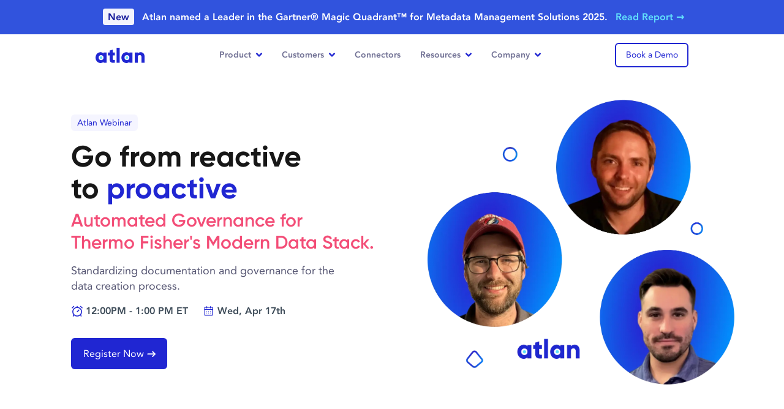

--- FILE ---
content_type: text/html
request_url: https://atlan.com/thermo-fisher/
body_size: 20716
content:
<!DOCTYPE html><html lang="en"> <head><meta charset="UTF-8"><meta name="viewport" content="width=device-width"><meta http-equiv="Content-Type" content="text/html; charset=utf-8"><meta name="language" content="English"><meta name="twitter:creator" content="@AtlanHQ"><link rel="icon" type="image/png" sizes="96x96" href="/favicon-96x96.png"><link rel="icon" type="image/png" sizes="32x32" href="/favicon-32x32.png"><link rel="icon" type="image/png" sizes="16x16" href="/favicon-16x16.png"><link rel="icon" type="image/x-icon" href="/favicon.ico"><!-- Performance Resource Hints --><link rel="dns-prefetch" href="//website-assets.atlan.com"><link rel="dns-prefetch" href="//js.hsforms.net"><link rel="preconnect" href="https://website-assets.atlan.com" crossorigin><!-- Font Loading Component --><!-- Critical font preloading - eliminates request chains --><link rel="preload" href="/fonts/avenir-roman.otf" as="font" type="font/otf" crossorigin="anonymous"><link rel="preload" href="/fonts/gilroy-semibold.woff" as="font" type="font/woff" crossorigin="anonymous"><link rel="preload" href="/fonts/gilroy-bold.woff" as="font" type="font/woff" crossorigin="anonymous"><!-- <link rel="preload" href="/fonts/gilroy-medium.woff" as="font" type="font/woff" crossorigin="anonymous" /> --><!-- <link rel="preload" href="/fonts/gilroy-extra-bold.woff" as="font" type="font/woff" crossorigin="anonymous" /> --><link rel="preload" href="/fonts/avenir-heavy.otf" as="font" type="font/otf" crossorigin="anonymous"><!-- Inline font-face declarations for immediate availability --><script async src="https://plausible.io/js/pa-qNQVjKHlhN_FHVXOpzMzS.js"></script><script type="module">(function(){try{var e=typeof window<"u"?window:typeof global<"u"?global:typeof globalThis<"u"?globalThis:typeof self<"u"?self:{};e.SENTRY_RELEASE={id:"4cec3299b61892d259c76170a5b423bc8e0090eb"}}catch{}})();try{(function(){var e=typeof window<"u"?window:typeof global<"u"?global:typeof globalThis<"u"?globalThis:typeof self<"u"?self:{},n=new e.Error().stack;n&&(e._sentryDebugIds=e._sentryDebugIds||{},e._sentryDebugIds[n]="ba36d1b0-74a8-4b20-89f2-669f2659cf8c",e._sentryDebugIdIdentifier="sentry-dbid-ba36d1b0-74a8-4b20-89f2-669f2659cf8c")})()}catch{}window.plausible=window.plausible||function(){(plausible.q=plausible.q||[]).push(arguments)},plausible.init=plausible.init||function(e){plausible.o=e||{}};plausible.init();</script><script id="cookieyes" type="text/javascript" src="https://cdn-cookieyes.com/client_data/d948994533eb0914bd7a96ed/script.js"></script><script defer src="https://darkvisitors.com/tracker.js?project_key=345769be-b67e-444c-81ba-23711f974125"></script><meta http-equiv="Content-Security-Policy" content="
script-src 'self' 'unsafe-inline' 'unsafe-eval' https://*.hsadspixel.net https://js.hs-banner.com https://*.hs-analytics.net https://js.hscta.net https://*.hubspot.com https://static.hsappstatic.net https://*.usemessages.com https://*.hubspot.net https://*.hscollectedforms.net https://*.hsleadflows.net https://*.hsforms.net https://*.hsforms.com https://*.hs-scripts.com https://*.hubspotfeedback.com https://feedback.hubapi.com https://website-assets.atlan.com https://www.googletagmanager.com https://googletagmanager.com https://tagmanager.google.com https://www.googleoptimize.com https://*.googletagmanager.com https://*.google-analytics.com https://www.googleadservices.com https://www.google.com https://googleads.g.doubleclick.net https://cdn.jsdelivr.net https://ajax.googleapis.com https://unpkg.com https://embedsocial.com https://platform.twitter.com http://*.ads-twitter.com https://cdn.syndication.twimg.com https://static.ads-twitter.com https://*.clarity.ms https://bat.bing.com https://ipgeolocation.abstractapi.com https://platform.linkedin.com https://snap.licdn.com https://*.quora.com https://*.zi-scripts.com https://*.zoominfo.com https://player.vimeo.com https://f.vimeocdn.com https://*.vimeocdn.com https://*.salesloft.com https://*.demandbase.com https://*.company-target.com https://cdn.dreamdata.cloud https://www.redditstatic.com https://cdn.seersco.com https://*.sibforms.com https://*.ashbyhq.com https://plausible.io https://*.plausible.io https://darkvisitors.com https://*.darkvisitors.com https://connect.facebook.net https://*.facebook.com  https://www.youtube.com https://s.ytimg.com https://js.blazeverify.com https://js.emailable.com/v1 https://www.gartner.com https://gartner.com *.crazyegg.com https://builder.io https://*.calendly.com https://cdnjs.cloudflare.com https://cloudflare.com https://static.cloudflareinsights.com https://cdn.rollbar.com https://*.rollbar.com https://*.chatbase.co https://*.emailable.com https://cdn-cookieyes.com https://*.cookieyes.com https://*.default.com https://*.lindy.ai https://*.g2.com https://groas.ai https://*.groas.ai https://tofuhq.com https://*.tofuhq.com https://*.google-analytics.com https://*.analytics.google.com https://*.googletagmanager.com https://*.g.doubleclick.net https://*.google.com https://*.factors.ai https://qualified.com https://*.qualified.com;
object-src 'none';
worker-src blob:;"><title>Supercharged automations for Thermo Fishers Modern Data Stack</title><link rel="canonical" href="https://atlan.com/thermo-fisher/"><meta name="title" content="Supercharged automations for Thermo Fishers Modern Data Stack"><meta name="description" content="Automated Governance for Thermo Fisher's Modern Data Stack. Standardizing documentation and governance for the data creation process."><meta name="keywords" content="Dataops, data catalog, data catalog tools, atlan, data, metadata catalog, master data management, data discovery, data access, data catalog example, data catalog software, data catalog template, data catalog products, data catalog vendors, data lake data catalog, best data catalog tools, data catalog solutions, data catalog products, metadata management, data catalog creation tools"><meta name="robots" content="index, follow"><meta content="text/html; charset=utf-8"><meta name="language" content="English"><meta property="og:title" content="Supercharged automations for Thermo Fishers Modern Data Stack"><meta property="og:description" content="Automated Governance for Thermo Fisher's Modern Data Stack. Standardizing documentation and governance for the data creation process."><meta property="og:type" content="Website"><meta property="og:site_name" content="Atlan"><meta property="og:url" content="https://atlan.com/thermo-fisher/"><meta property="og:image" content="https://website-assets.atlan.com/img/og-thermo.png"><meta name="twitter:card" content="summary"><script id="gtm-live" type="application/javascript">
  (function (w, d, s, l, i) {
    w[l] = w[l] || [];
    w[l].push({ "gtm.start": new Date().getTime(), event: "gtm.js" });
    var f = d.getElementsByTagName(s)[0],
      j = d.createElement(s),
      dl = l != "dataLayer" ? "&l=" + l : "";
    j.defer = true;
    j.src = "https://www.googletagmanager.com/gtm.js?id=" + i + dl;
    f.parentNode.insertBefore(j, f);
  })(window, document, "script", "dataLayer", "GTM-KN5H7R9");
</script><script src="https://js.hsforms.net/forms/v2.js" id="hubspot" type="text/javascript" defer></script><script src="/js/banner.js" type="text/javascript" defer="true"></script><script type="application/ld+json">
  {
    "@context": "https://schema.org",
    "@type": "Organization",
    "name": "Atlan",
    "url": "https://atlan.com/",
    "logo": "https://website-assets.atlan.com/img/atlan-blue.svg",
    "sameAs": [
      "https://www.linkedin.com/company/atlan-hq/",
      "https://twitter.com/AtlanHQ",
      "https://www.facebook.com/atlanhq/",
      "https://www.youtube.com/@atlanHQ"
    ]
  }
</script>
<style>:root{--vc-clr-primary:#000;--vc-clr-secondary:#090f207f;--vc-clr-white:#fff}.carousel,.carousel *{box-sizing:border-box}.carousel{height:var(--vc-carousel-height);overscroll-behavior:none;position:relative;touch-action:pan-y;z-index:1}.carousel.is-dragging{touch-action:none}.carousel__track{display:flex;gap:var(--vc-slide-gap);height:100%;list-style:none;margin:0!important;padding:0!important;position:relative;transition:transform ease-out;transition-duration:var(--vc-transition-duration);width:100%}.carousel__viewport{height:100%;overflow:hidden;width:100%}.carousel__sr-only{border:0;clip:rect(0,0,0,0);height:1px;margin:-1px;overflow:hidden;padding:0;position:absolute;width:1px}.carousel.is-ttb .carousel__track{flex-direction:column}.carousel.is-btt .carousel__track{flex-direction:column-reverse}.carousel.is-vertical .carousel__slide--clone:first-child{margin-block-start:var(--vc-cloned-offset)}.carousel:not(.is-vertical) .carousel__slide--clone:first-child{margin-inline-start:var(--vc-cloned-offset)}.carousel.is-effect-fade .carousel__track{display:grid;grid-template-columns:100%;grid-template-rows:100%;transition:none}.carousel.is-effect-fade .carousel__slide{grid-area:1/1;height:100%!important;opacity:0;pointer-events:none;transition:opacity ease-in-out;transition-duration:var(--vc-transition-duration);width:100%!important}.carousel.is-effect-fade .carousel__slide--active{opacity:1;pointer-events:auto}:root{--vc-icn-width:1.2em}.carousel__icon{fill:currentColor;height:var(--vc-icn-width);width:var(--vc-icn-width)}:root{--vc-nav-background:transparent;--vc-nav-border-radius:0;--vc-nav-color:var(--vc-clr-primary);--vc-nav-color-hover:var(--vc-clr-secondary);--vc-nav-height:30px;--vc-nav-width:30px}.carousel__next,.carousel__prev{align-items:center;background:var(--vc-nav-background);border:0;border-radius:var(--vc-nav-border-radius);box-sizing:content-box;color:var(--vc-nav-color);cursor:pointer;display:flex;font-size:var(--vc-nav-height);height:var(--vc-nav-height);justify-content:center;margin:0 10px;padding:0;position:absolute;text-align:center;top:50%;transform:translateY(-50%);width:var(--vc-nav-width)}.carousel__next--disabled,.carousel__prev--disabled{cursor:not-allowed;opacity:.5}.carousel__next{right:0}.carousel__prev{left:0}.carousel.is-btt{.carousel__next{top:0}.carousel__prev{bottom:0}}.carousel.is-rtl{.carousel__next{left:0;right:auto}.carousel__prev{left:auto;right:0}}.carousel.is-ttb{.carousel__next{bottom:0}.carousel__prev{top:0}}.carousel.is-vertical{.carousel__next,.carousel__prev{left:auto;margin:5px auto;right:50%;top:auto;transform:translate(50%)}}@media (hover:hover){.carousel__next:hover,.carousel__prev:hover{color:var(--vc-nav-color-hover)}}:root{--vc-pgn-active-color:var(--vc-clr-primary);--vc-pgn-background-color:var(--vc-clr-secondary);--vc-pgn-border-radius:0;--vc-pgn-height:4px;--vc-pgn-margin:6px 5px;--vc-pgn-width:16px}.carousel__pagination{bottom:5px;display:flex;justify-content:center;left:50%;line-height:0;list-style:none!important;margin:0!important;padding:0!important;position:absolute;transform:translate(-50%)}.carousel__pagination-button{background-color:var(--vc-pgn-background-color);border:0;border-radius:var(--vc-pgn-border-radius);cursor:pointer;display:block;height:var(--vc-pgn-height);margin:var(--vc-pgn-margin);padding:0;width:var(--vc-pgn-width)}.carousel__pagination-button--active{background-color:var(--vc-pgn-active-color)}@media (hover:hover){.carousel__pagination-button:hover{background-color:var(--vc-pgn-active-color)}}.carousel.is-vertical{.carousel__pagination{bottom:50%;flex-direction:column;left:auto;right:5px;transform:translateY(50%)}.carousel__pagination-button{height:var(--vc-pgn-width);width:var(--vc-pgn-height)}}.carousel.is-btt .carousel__pagination{flex-direction:column-reverse}.carousel__slide{align-items:center;display:flex;flex-shrink:0;justify-content:center;margin:0;transform:translateZ(0)}
.component-tqyw9m0iue[data-v-4755f88c]{align-items:stretch;display:flex;flex-direction:column}.div-4wbls88y960[data-v-bdc9da04]{display:flex;line-height:normal}.img-29wpyomtntv[data-v-33d4f353]{opacity:1;transition:opacity .2s ease-in-out}.div-29wpyomtntv[data-v-33d4f353]{font-size:0;pointer-events:none;width:100%}.div-29wpyomtntv-2[data-v-33d4f353]{align-items:stretch;display:flex;flex-direction:column;height:100%;left:0;position:absolute;top:0;width:100%}.pre-1hjwvu3r5mj[data-v-4ef43cdd]{color:red;padding:10px;text-align:center}
.ais-RefinementList-count[data-v-5b3f1079]{display:none}input[type=radio][data-v-5b3f1079]{accent-color:#7f83ec!important;border-radius:3px;display:none;margin-right:10px}input[type=radio]:checked+.radio_div+p[data-v-5b3f1079]{font-weight:700!important}.radio_div[data-v-5b3f1079]{background-color:#eef1f5;border:1px solid #e4e4e4;border-radius:50%;height:15px;margin-right:10px;padding:2px;width:15px}.radio_div[data-v-5b3f1079]:after{background-color:#3940e1;border-radius:50%;content:"";display:block;height:100%;transform:scale(0);transition:all .2s;width:100%}input[type=radio]:checked+.radio_div[data-v-5b3f1079]:after{transform:scale(1)}input[type=radio]:checked+.radio_div[data-v-5b3f1079]{border:1px solid #2026d2}.dropdown-content[data-v-5b3f1079]{background-color:#fff;box-shadow:0 8px 16px #0003;display:none;display:flex;flex-direction:column;position:absolute;transform:scale(.8);transform:scale(1);transition:transform 1s;z-index:1}
[data-v-730a5ebd]::-webkit-scrollbar{-webkit-appearance:none;background:#f8f8fa;border-right:1.2px solid #ededf2;width:7px}[data-v-730a5ebd]::-webkit-scrollbar-thumb{background-color:#ededf2;border-radius:4px;box-shadow:0 0 1px #ffffff80}.swiper-button-prev[data-v-d3ebd51e]{left:-50px!important}
@media screen and (min-width:992px){.carousel__prev{left:-80px}.carousel__next{right:-80px}}.carousel__next,.carousel__prev{background-color:#fff!important;border:5px solid #fff;box-shadow:none;box-shadow:0 20px 25px -5px #0000001a,0 8px 10px -6px #0000001a;box-sizing:content-box}
.slide-rtl-enter-active{transition:all .3s ease-out calc(.03s*var(--i))}.slide-rtl-leave-active{transition:all .4s ease-out calc(.15s*var(--i))}.slide-rtl-enter-from,.slide-rtl-leave-to{opacity:0;transform:translate(40px)}.slide-up-enter-active{transition:all .6s ease-out}.slide-up-leave-active{transition:all .2s ease-out}.slide-up-enter-from,.slide-up-leave-to{opacity:0;transform:translateY(25px)}.fade-name-logo-enter-active{transition:opacity .7s ease-in;transition-delay:.2s}.fade-name-logo-leave-active{transition:opacity .2s ease-out}.avatar-enter-from,.avatar-leave-to{opacity:0;transform:translateY(15px)}.avatar-enter-active{transition:all .6s ease-out}.avatar-leave-active{transition:all .2s ease-in}.fade-name-logo-enter-from,.fade-name-logo-leave-to{opacity:0}.pill-slide-enter-active{transition:all .7s ease-out}.pill-slide-leave-active{transition:all .1s ease-in}
.two-depth-accordian .slide-nav-btn{align-items:center;background:#3940e1;border-radius:16px;box-shadow:0 .536px 1.072px #6951ff0d;cursor:pointer;display:inline-flex;height:32px;justify-content:center;width:32px}.two-depth-accordian .slide-nav-btn.inactive{background-color:#e8e9fb}.two-depth-accordian .image-area{background:#f3f4fd}@media (min-width:992px){.two-depth-accordian .image-area{background:#f3f4fd;height:350px;padding:20px}}.two-depth-accordian .video-area{min-height:250px;transition:all .2s ease}.two-depth-accordian .video-area video{transition:all .2s ease}.two-depth-accordian .tabs{overflow-x:scroll}.two-depth-accordian .tabs p.p2{white-space:nowrap}@media (min-width:992px){.two-depth-accordian .tabs p.p2{white-space:unset}.two-depth-accordian .tabs{overflow-x:unset}}.two-depth-accordian .tab-item{cursor:pointer;padding:5px 30px 5px 10px}.two-depth-accordian .tab-item img{filter:grayscale(1);height:16px;opacity:.4;width:16px}.two-depth-accordian .tab-item.active{background-color:#2026d2;border-radius:25px}.two-depth-accordian .tab-item.active p{color:#fff!important}.two-depth-accordian .tab-item.active img{filter:brightness(10);opacity:1}@media (min-width:992px){.two-depth-accordian .tab-item{background-color:unset;padding:24px 35px}.two-depth-accordian .tab-item:hover img{opacity:.8}.two-depth-accordian .tab-item:hover,.two-depth-accordian .tab-item:hover .text-gray-500{color:#555572!important}.two-depth-accordian .tab-item img{filter:grayscale(1);height:24px;opacity:.4;width:24px}.two-depth-accordian .tab-item{border-bottom:5px solid #f8f8fa}.two-depth-accordian .tab-item.active p{color:#2026d2!important}.two-depth-accordian .tab-item.active{background-color:unset;border-bottom:5px solid #2026d2;border-radius:0}.two-depth-accordian .tab-item.active img{filter:unset;opacity:1}}
.progress-bar[data-v-0256aa2b]{transition:width .1s ease-out}
.field-value.multiline[data-v-fcda16d2]{min-height:3rem;white-space:pre-wrap}.field-value.url[data-v-fcda16d2]{font-size:.75rem;word-break:break-all}.field-value.warning[data-v-fcda16d2]{background-color:rgb(254 249 195/var(--tw-bg-opacity,1));border-color:rgb(234 179 8/var(--tw-border-opacity,1));color:rgb(133 77 14/var(--tw-text-opacity,1))}.field-value.success[data-v-fcda16d2],.field-value.warning[data-v-fcda16d2]{--tw-border-opacity:1;--tw-bg-opacity:1;--tw-text-opacity:1}.field-value.success[data-v-fcda16d2]{background-color:rgb(225 248 240/var(--tw-bg-opacity,1));border-color:rgb(0 178 138/var(--tw-border-opacity,1));color:rgb(22 101 52/var(--tw-text-opacity,1))}.field-info.warning[data-v-fcda16d2]{--tw-text-opacity:1;color:rgb(220 38 38/var(--tw-text-opacity,1))}.field-info.success[data-v-fcda16d2]{--tw-text-opacity:1;color:rgb(22 163 74/var(--tw-text-opacity,1))}.detail.warning[data-v-fcda16d2]{background-color:rgb(254 249 195/var(--tw-bg-opacity,1));color:rgb(133 77 14/var(--tw-text-opacity,1))}.detail.success[data-v-fcda16d2],.detail.warning[data-v-fcda16d2]{--tw-bg-opacity:1;--tw-text-opacity:1}.detail.success[data-v-fcda16d2]{background-color:rgb(225 248 240/var(--tw-bg-opacity,1));color:rgb(22 101 52/var(--tw-text-opacity,1))}.score-excellent[data-v-fcda16d2]{background-color:rgb(225 248 240/var(--tw-bg-opacity,1));border-color:rgb(0 178 138/var(--tw-border-opacity,1));color:rgb(22 101 52/var(--tw-text-opacity,1))}.score-excellent[data-v-fcda16d2],.score-good[data-v-fcda16d2]{--tw-border-opacity:1;--tw-bg-opacity:1;--tw-text-opacity:1}.score-good[data-v-fcda16d2]{background-color:rgb(232 233 251/var(--tw-bg-opacity,1));border-color:rgb(32 38 210/var(--tw-border-opacity,1));color:rgb(30 64 175/var(--tw-text-opacity,1))}.score-fair[data-v-fcda16d2]{background-color:rgb(254 249 195/var(--tw-bg-opacity,1));border-color:rgb(234 179 8/var(--tw-border-opacity,1));color:rgb(133 77 14/var(--tw-text-opacity,1))}.score-fair[data-v-fcda16d2],.score-poor[data-v-fcda16d2]{--tw-border-opacity:1;--tw-bg-opacity:1;--tw-text-opacity:1}.score-poor[data-v-fcda16d2]{background-color:rgb(250 217 217/var(--tw-bg-opacity,1));border-color:rgb(191 27 27/var(--tw-border-opacity,1));color:rgb(153 27 27/var(--tw-text-opacity,1))}@media (max-width:480px){.drawer-container[data-v-fcda16d2]{width:100vw}}
[data-emailable=status-el]{z-index:400!important}input.hs-button:disabled,input.hs-button[disabled]{opacity:.4}
:root{--vc-clr-primary:#000;--vc-clr-secondary:#090f207f;--vc-clr-white:#fff}.carousel,.carousel *{box-sizing:border-box}.carousel{height:var(--vc-carousel-height);overscroll-behavior:none;position:relative;touch-action:pan-y;z-index:1}.carousel.is-dragging{touch-action:none}.carousel__track{display:flex;gap:var(--vc-slide-gap);height:100%;list-style:none;margin:0!important;padding:0!important;position:relative;transition:transform ease-out;transition-duration:var(--vc-transition-duration);width:100%}.carousel__viewport{height:100%;overflow:hidden;width:100%}.carousel__sr-only{border:0;clip:rect(0,0,0,0);height:1px;margin:-1px;overflow:hidden;padding:0;position:absolute;width:1px}.carousel.is-ttb .carousel__track{flex-direction:column}.carousel.is-btt .carousel__track{flex-direction:column-reverse}.carousel.is-vertical .carousel__slide--clone:first-child{margin-block-start:var(--vc-cloned-offset)}.carousel:not(.is-vertical) .carousel__slide--clone:first-child{margin-inline-start:var(--vc-cloned-offset)}.carousel.is-effect-fade .carousel__track{display:grid;grid-template-columns:100%;grid-template-rows:100%;transition:none}.carousel.is-effect-fade .carousel__slide{grid-area:1/1;height:100%!important;opacity:0;pointer-events:none;transition:opacity ease-in-out;transition-duration:var(--vc-transition-duration);width:100%!important}.carousel.is-effect-fade .carousel__slide--active{opacity:1;pointer-events:auto}:root{--vc-icn-width:1.2em}.carousel__icon{fill:currentColor;height:var(--vc-icn-width);width:var(--vc-icn-width)}:root{--vc-nav-background:transparent;--vc-nav-border-radius:0;--vc-nav-color:var(--vc-clr-primary);--vc-nav-color-hover:var(--vc-clr-secondary);--vc-nav-height:30px;--vc-nav-width:30px}.carousel__next,.carousel__prev{align-items:center;background:var(--vc-nav-background);border:0;border-radius:var(--vc-nav-border-radius);box-sizing:content-box;color:var(--vc-nav-color);cursor:pointer;display:flex;font-size:var(--vc-nav-height);height:var(--vc-nav-height);justify-content:center;margin:0 10px;padding:0;position:absolute;text-align:center;top:50%;transform:translateY(-50%);width:var(--vc-nav-width)}.carousel__next--disabled,.carousel__prev--disabled{cursor:not-allowed;opacity:.5}.carousel__next{right:0}.carousel__prev{left:0}.carousel.is-btt{.carousel__next{top:0}.carousel__prev{bottom:0}}.carousel.is-rtl{.carousel__next{left:0;right:auto}.carousel__prev{left:auto;right:0}}.carousel.is-ttb{.carousel__next{bottom:0}.carousel__prev{top:0}}.carousel.is-vertical{.carousel__next,.carousel__prev{left:auto;margin:5px auto;right:50%;top:auto;transform:translate(50%)}}@media (hover:hover){.carousel__next:hover,.carousel__prev:hover{color:var(--vc-nav-color-hover)}}:root{--vc-pgn-active-color:var(--vc-clr-primary);--vc-pgn-background-color:var(--vc-clr-secondary);--vc-pgn-border-radius:0;--vc-pgn-height:4px;--vc-pgn-margin:6px 5px;--vc-pgn-width:16px}.carousel__pagination{bottom:5px;display:flex;justify-content:center;left:50%;line-height:0;list-style:none!important;margin:0!important;padding:0!important;position:absolute;transform:translate(-50%)}.carousel__pagination-button{background-color:var(--vc-pgn-background-color);border:0;border-radius:var(--vc-pgn-border-radius);cursor:pointer;display:block;height:var(--vc-pgn-height);margin:var(--vc-pgn-margin);padding:0;width:var(--vc-pgn-width)}.carousel__pagination-button--active{background-color:var(--vc-pgn-active-color)}@media (hover:hover){.carousel__pagination-button:hover{background-color:var(--vc-pgn-active-color)}}.carousel.is-vertical{.carousel__pagination{bottom:50%;flex-direction:column;left:auto;right:5px;transform:translateY(50%)}.carousel__pagination-button{height:var(--vc-pgn-width);width:var(--vc-pgn-height)}}.carousel.is-btt .carousel__pagination{flex-direction:column-reverse}.carousel__slide{align-items:center;display:flex;flex-shrink:0;justify-content:center;margin:0;transform:translateZ(0)}
</style>
<script type="module" src="/_astro/page.CqgROPEP.js"></script>    <link rel="stylesheet" href="/css/common.0ipaqm.css">
</head><body data-page-category="event-online" data-cmt-id="4cec3299b61892d259c76170a5b423bc8e0090eb"> <!-- Google Tag Manager (noscript) --> <noscript><iframe src="https://www.googletagmanager.com/ns.html?id=GTM-KN5H7R9" height="0" width="0" style="display:none;visibility:hidden"></iframe> </noscript> <div class="flex flex-col justify-stretch"> <header class="relative z-10 z-30 relative bg-white sticky top-0" id="site-navbar" data-menu-config-id="default" data-v-311e26e3><div id="home-link" class="container items-center lg:flex hidden justify-between" style="min-height:64px;" data-v-311e26e3><a id="nav-home" href="/" aria-label="Atlan Logo" style="display:block;width:80px;height:25px;" data-v-311e26e3><img src="https://website-assets.atlan.com/img/atlan-blue.svg" width="80" height="25" alt="Atlan Logo" loading="eager" fetchpriority="high" style="width:80px;height:25px;" data-v-311e26e3></a><nav id="menu" class="mx-auto" data-v-311e26e3><!--[--><div class="nav-item" data-v-311e26e3><div class="menu-nav-links flex py-6 px-4 p3 !font-bold relative hover:text-primary text-gray-500 cursor-default" id="nav-product" data-v-311e26e3>Product <img class="w-2.5 ml-2" width="10" height="19" src="https://website-assets.atlan.com/img/angle-down-blue.svg" alt="dropdown arrow" loading="eager" fetchpriority="high" data-v-311e26e3></div><div class="shadow-2xl sub-menu" style="left:-190px;opacity:0;" data-v-311e26e3><div class="h-full bg-white" style="width:1050px;" data-v-311e26e3><div class="w-full flex flex-row"><div class="w-8/12 px-8 py-6"><div class="flex flex-col gap-y-4"><!--[--><div><div class="mb-4 flex flex-row gap-x-1 items-center"><p class="font-gilroy text-gray-700 text-lg font-bold">Unify</p><p class="font-gilroy font-semibold text-gray-500 text-sm mt-0.5">context Across Your Data & AI Systems</p></div><div class="w-full grid grid-cols-3 gap-2 mb-3"><!--[--><div><a class="group px-2 py-1.5 flex items-center rounded-md hover:bg-blue-50 transition duration-300 ease-in-out" id="nav-prod-1-1" href="/data-discovery-catalog/" aria-label="product nav link"><div class="flex items-center justify-center h-8 w-8 mr-2 bg-blue-50 p-1.5 rounded-md"><img class="h-8 w-8" src="https://website-assets.atlan.com/img/navbar-icons/prod-nav-disc-cat-blue.svg" alt="data discovery &amp; catalog icon" loading="lazy" fetchpriority="low"></div><div class="flex items-center justify-start"><p class="text-gray-700 font-semibold text-sm group-hover:text-primary">Data Discovery & Catalog</p></div></a></div><div><a class="group px-2 py-1.5 flex items-center rounded-md hover:bg-blue-50 transition duration-300 ease-in-out" id="nav-prod-1-2" href="/column-level-lineage/" aria-label="product nav link"><div class="flex items-center justify-center h-8 w-8 mr-2 bg-blue-50 p-1.5 rounded-md"><img class="h-8 w-8" src="https://website-assets.atlan.com/img/navbar-icons/prod-nav-col-lineage-blue.svg" alt="column level lineage icon" loading="lazy" fetchpriority="low"></div><div class="flex items-center justify-start"><p class="text-gray-700 font-semibold text-sm group-hover:text-primary">Column Level Lineage</p></div></a></div><div><a class="group px-2 py-1.5 flex items-center rounded-md hover:bg-blue-50 transition duration-300 ease-in-out" id="nav-prod-1-3" href="/connectors/" aria-label="product nav link"><div class="flex items-center justify-center h-8 w-8 mr-2 bg-blue-50 p-1.5 rounded-md"><img class="h-8 w-8" src="https://website-assets.atlan.com/img/navbar-icons/prod-nav-connector-icon.svg" alt="connectors icon" loading="lazy" fetchpriority="low"></div><div class="flex items-center justify-start"><p class="text-gray-700 font-semibold text-sm group-hover:text-primary">Connectors</p></div></a></div><div><a class="group px-2 py-1.5 flex items-center rounded-md hover:bg-blue-50 transition duration-300 ease-in-out" id="nav-prod-1-4" href="/intelligent-automation/" aria-label="product nav link"><div class="flex items-center justify-center h-8 w-8 mr-2 bg-blue-50 p-1.5 rounded-md"><img class="h-8 w-8" src="https://website-assets.atlan.com/img/navbar-icons/prod-nav-intel-auto-blue.svg" alt="intelligent automation icon" loading="lazy" fetchpriority="low"></div><div class="flex items-center justify-start"><p class="text-gray-700 font-semibold text-sm group-hover:text-primary">Intelligent Automation</p></div></a></div><div><a class="group px-2 py-1.5 flex items-center rounded-md hover:bg-blue-50 transition duration-300 ease-in-out" id="nav-prod-1-5" href="/app-framework/" aria-label="product nav link"><div class="flex items-center justify-center h-8 w-8 mr-2 bg-blue-50 p-1.5 rounded-md"><img class="h-8 w-8" src="https://website-assets.atlan.com/img/product-pages/app-framework-icon.svg" alt="app framework icon" loading="lazy" fetchpriority="low"></div><div class="flex items-center justify-start"><p class="text-gray-700 font-semibold text-sm group-hover:text-primary">App Framework</p></div></a></div><div><a class="group px-2 py-1.5 flex items-center rounded-md hover:bg-blue-50 transition duration-300 ease-in-out" id="nav-prod-1-6" href="/diy-setup/" aria-label="product nav link"><div class="flex items-center justify-center h-8 w-8 mr-2 bg-blue-50 p-1.5 rounded-md"><img class="h-8 w-8" src="https://website-assets.atlan.com/img/navbar-icons/prod-nav-diy-setup-zap-icon.svg" alt="diy setup icon" loading="lazy" fetchpriority="low"></div><div class="flex items-center justify-start"><p class="text-gray-700 font-semibold text-sm group-hover:text-primary">DIY Setup</p></div></a></div><!--]--></div></div><div><div class="mb-4 flex flex-row gap-x-1 items-center"><p class="font-gilroy text-gray-700 text-lg font-bold">Collaborate</p><p class="font-gilroy font-semibold text-gray-500 text-sm mt-0.5">on Context Together Across Diverse Teams</p></div><div class="w-full grid grid-cols-3 gap-2 mb-3"><!--[--><div><a class="group px-2 py-1.5 flex items-center rounded-md hover:bg-blue-50 transition duration-300 ease-in-out" id="nav-prod-2-1" href="/data-products-marketplace/" aria-label="product nav link"><div class="flex items-center justify-center h-8 w-8 mr-2 bg-blue-50 p-1.5 rounded-md"><img class="h-8 w-8" src="https://website-assets.atlan.com/img/navbar-icons/prod-nav-data-prod-mktplc-blue.svg" alt="data products icon" loading="lazy" fetchpriority="low"></div><div class="flex items-center justify-start"><p class="text-gray-700 font-semibold text-sm group-hover:text-primary">Data Products</p></div></a></div><div><a class="group px-2 py-1.5 flex items-center rounded-md hover:bg-blue-50 transition duration-300 ease-in-out" id="nav-prod-2-2" href="/ai-governance/" aria-label="product nav link"><div class="flex items-center justify-center h-8 w-8 mr-2 bg-blue-50 p-1.5 rounded-md"><img class="h-8 w-8" src="https://website-assets.atlan.com/img/navbar-icons/prod-nav-ai-gov-blue.svg" alt="ai governance icon" loading="lazy" fetchpriority="low"></div><div class="flex items-center justify-start"><p class="text-gray-700 font-semibold text-sm group-hover:text-primary">AI Governance</p></div></a></div><div><a class="group px-2 py-1.5 flex items-center rounded-md hover:bg-blue-50 transition duration-300 ease-in-out" id="nav-prod-2-3" href="/active-data-governance/" aria-label="product nav link"><div class="flex items-center justify-center h-8 w-8 mr-2 bg-blue-50 p-1.5 rounded-md"><img class="h-8 w-8" src="https://website-assets.atlan.com/img/navbar-icons/prod-nav-gov-access-blue.svg" alt="Data Governance icon" loading="lazy" fetchpriority="low"></div><div class="flex items-center justify-start"><p class="text-gray-700 font-semibold text-sm group-hover:text-primary">Data Governance</p></div></a></div><div><a class="group px-2 py-1.5 flex items-center rounded-md hover:bg-blue-50 transition duration-300 ease-in-out" id="nav-prod-2-4" href="/data-quality-studio/" aria-label="product nav link"><div class="flex items-center justify-center h-8 w-8 mr-2 bg-blue-50 p-1.5 rounded-md"><img class="h-8 w-8" src="https://website-assets.atlan.com/img/data-quality-studio/dq-nav-5.svg" alt="data quality icon" loading="lazy" fetchpriority="low"></div><div class="flex items-center justify-start"><p class="text-gray-700 font-semibold text-sm group-hover:text-primary">Data Quality</p></div></a></div><div><a class="group px-2 py-1.5 flex items-center rounded-md hover:bg-blue-50 transition duration-300 ease-in-out" id="nav-prod-2-5" href="/ai/" aria-label="product nav link"><div class="flex items-center justify-center h-8 w-8 mr-2 bg-blue-50 p-1.5 rounded-md"><img class="h-8 w-8" src="https://website-assets.atlan.com/img/navbar-icons/prod-nav-atlan-ai-icon-2.svg" alt="atlan ai icon" loading="lazy" fetchpriority="low"></div><div class="flex items-center justify-start"><p class="text-gray-700 font-semibold text-sm group-hover:text-primary">Atlan AI</p></div></a></div><!--]--></div></div><div><div class="mb-4 flex flex-row gap-x-1 items-center"><p class="font-gilroy text-gray-700 text-lg font-bold">Activate</p><p class="font-gilroy font-semibold text-gray-500 text-sm mt-0.5">context in Human & Agentic AI Experiences</p></div><div class="w-full grid grid-cols-3 gap-2 mb-3"><!--[--><div><a class="group px-2 py-1.5 flex items-center rounded-md hover:bg-blue-50 transition duration-300 ease-in-out" id="nav-prod-3-1" href="/active-metadata/" aria-label="product nav link"><div class="flex items-center justify-center h-8 w-8 mr-2 bg-blue-50 p-1.5 rounded-md"><img class="h-8 w-8" src="https://website-assets.atlan.com/img/navbar-icons/prod-nav-active-metadata-blue.svg" alt="active metadata icon" loading="lazy" fetchpriority="low"></div><div class="flex items-center justify-start"><p class="text-gray-700 font-semibold text-sm group-hover:text-primary">Active Metadata</p></div></a></div><div><a class="group px-2 py-1.5 flex items-center rounded-md hover:bg-blue-50 transition duration-300 ease-in-out" id="nav-prod-3-2" href="/personalization-and-curation/" aria-label="product nav link"><div class="flex items-center justify-center h-8 w-8 mr-2 bg-blue-50 p-1.5 rounded-md"><img class="h-8 w-8" src="https://website-assets.atlan.com/img/navbar-icons/prod-nav-personalize-blue.svg" alt="personalization &amp; curation icon" loading="lazy" fetchpriority="low"></div><div class="flex items-center justify-start"><p class="text-gray-700 font-semibold text-sm group-hover:text-primary">Personalization & Curation</p></div></a></div><div><a class="group px-2 py-1.5 flex items-center rounded-md hover:bg-blue-50 transition duration-300 ease-in-out" id="nav-prod-3-3" href="/data-glossary/" aria-label="product nav link"><div class="flex items-center justify-center h-8 w-8 mr-2 bg-blue-50 p-1.5 rounded-md"><img class="h-8 w-8" src="https://website-assets.atlan.com/img/navbar-icons/prod-nav-glossary-trans-blue.svg" alt="business glossary icon" loading="lazy" fetchpriority="low"></div><div class="flex items-center justify-start"><p class="text-gray-700 font-semibold text-sm group-hover:text-primary">Business Glossary</p></div></a></div><div><a class="group px-2 py-1.5 flex items-center rounded-md hover:bg-blue-50 transition duration-300 ease-in-out" id="nav-prod-3-4" href="/metadata-lakehouse/" aria-label="product nav link"><div class="flex items-center justify-center h-8 w-8 mr-2 bg-blue-50 p-1.5 rounded-md"><img class="h-8 w-8" src="https://website-assets.atlan.com/img/navbar-icons/prod-nav-open-api-blue.svg" alt="metadata lakehouse icon" loading="lazy" fetchpriority="low"></div><div class="flex items-center justify-start"><p class="text-gray-700 font-semibold text-sm group-hover:text-primary">Metadata Lakehouse</p></div></a></div><div><a class="group px-2 py-1.5 flex items-center rounded-md hover:bg-blue-50 transition duration-300 ease-in-out" id="nav-prod-3-5" href="/mcp-server/" aria-label="product nav link"><div class="flex items-center justify-center h-8 w-8 mr-2 bg-blue-50 p-1.5 rounded-md"><img class="h-8 w-8" src="https://website-assets.atlan.com/img/navbar-icons/prod-nav-mcp-server-icon.svg" alt="mcp server icon" loading="lazy" fetchpriority="low"></div><div class="flex items-center justify-start"><p class="text-gray-700 font-semibold text-sm group-hover:text-primary">MCP Server</p></div></a></div><!--]--></div></div><!--]--></div></div><div class="w-4/12" style="background-image:url(&#39;https://website-assets.atlan.com/img/misc/dd-sidebar-bg.svg&#39;);background-size:cover;background-position:center;"><div class="p-8"><img class="w-full object-contain rounded-md mb-6" src="https://website-assets.atlan.com/img/activate-2025-prod-nav-thumb-new.webp" alt="sidebar thumbnail" loading="lazy" fetchpriority="low"><p class="font-gilroy font-semibold text-gray-700 text-xl mb-3">See Atlan’s latest innovations for the AI era.</p><p class="text-gray-500 text-base mb-9">Watch demos of AI Governance Studio, Data Quality Studio, Metadata Lakehouse, MCP Server, and AI Search.</p><a class="btn btn-outline-primary btn-sm !rounded-md w-fit mb-2" id="product-dropdown-nav-cta" data-prepend-ref="zx-pni" href="/activate-recording/">Watch Highlights →</a></div></div></div></div></div></div><div class="nav-item" data-v-311e26e3><div class="menu-nav-links flex py-6 px-4 p3 !font-bold relative hover:text-primary text-gray-500 cursor-default" id="nav-customers" data-v-311e26e3>Customers <img class="w-2.5 ml-2" width="10" height="19" src="https://website-assets.atlan.com/img/angle-down-blue.svg" alt="dropdown arrow" loading="eager" fetchpriority="high" data-v-311e26e3></div><div class="shadow-2xl sub-menu" style="left:-250px;opacity:0;" data-v-311e26e3><div class="h-full bg-white" style="width:950px;" data-v-311e26e3><div class="grid grid-cols-6 py-8 px-3 w-full"><!--[--><div><div class="flex flex-col items-center justify-center"><p class="text-gray-600 text-sm font-bold mb-8">Finance</p><div class="grid grid-cols-1 gap-y-8"><!--[--><div class="flex items-center justify-center"><a class="relative group p-1 hover:shadow-xl border border-blue-100 rounded-[4px] transition-all duration-300 ease-in-out" id="nav-cust-1-1" href="https://humansofdata.atlan.com/2023/04/nasdaq-active-metadata-strategy/" target="_blank" rel="noopener noreferrer"><p class="flex gap-x-1 absolute px-2 -top-3 text-gray-500 text-xs bg-white shadow-sm border border-blue-100 text-center rounded-full w-fit left-6 group-hover:w-auto group-hover:left-4 group-hover:text-blue-600">Case study<span class="hidden group-hover:block text-xs text-blue-600">→</span></p><img class="w-full h-full object-contain" src="https://website-assets.atlan.com/img/navbar/cust-nav-nasdaq-color.svg" alt="nasdaq logo" loading="lazy" fetchpriority="low"></a></div><div class="flex items-center justify-center"><div class="ga-send-click p-1 flex items-center justify-center border border-blue-100 rounded-[4px]" id="nav-cust-1-2"><img class="w-full h-full object-contain" src="https://website-assets.atlan.com/img/navbar/cust-nav-mastercard-color.svg" alt="mastercard logo" loading="lazy" fetchpriority="low"></div></div><div class="flex items-center justify-center"><div class="ga-send-click p-1 flex items-center justify-center border border-blue-100 rounded-[4px]" id="nav-cust-1-3"><img class="w-full h-full object-contain" src="https://website-assets.atlan.com/img/navbar/cust-nav-plaid-color.svg" alt="plaid logo" loading="lazy" fetchpriority="low"></div></div><!--]--></div></div></div><div><div class="flex flex-col items-center justify-center"><p class="text-gray-600 text-sm font-bold mb-8">Technology</p><div class="grid grid-cols-1 gap-y-8"><!--[--><div class="flex items-center justify-center"><a class="relative group p-1 hover:shadow-xl border border-blue-100 rounded-[4px] transition-all duration-300 ease-in-out" id="nav-cust-2-1" href="https://humansofdata.atlan.com/2023/08/autodesk-data-mesh-snowflake-atlan/" target="_blank" rel="noopener noreferrer"><p class="flex gap-x-1 absolute px-2 -top-3 text-gray-500 text-xs bg-white shadow-sm border border-blue-100 text-center rounded-full w-fit left-6 group-hover:w-auto group-hover:left-4 group-hover:text-blue-600">Case study<span class="hidden group-hover:block text-xs text-blue-600">→</span></p><img class="w-full h-full object-contain" src="https://website-assets.atlan.com/img/navbar/cust-nav-autodesk-color.svg" alt="autodesk logo" loading="lazy" fetchpriority="low"></a></div><div class="flex items-center justify-center"><div class="ga-send-click p-1 flex items-center justify-center border border-blue-100 rounded-[4px]" id="nav-cust-2-2"><img class="w-full h-full object-contain" src="https://website-assets.atlan.com/img/navbar/cust-nav-hubspot-color.svg" alt="hubspot logo" loading="lazy" fetchpriority="low"></div></div><div class="flex items-center justify-center"><a class="relative group p-1 hover:shadow-xl border border-blue-100 rounded-[4px] transition-all duration-300 ease-in-out" id="nav-cust-2-3" href="https://humansofdata.atlan.com/2024/10/dropbox-governance-atlan/" target="_blank" rel="noopener noreferrer"><p class="flex gap-x-1 absolute px-2 -top-3 text-gray-500 text-xs bg-white shadow-sm border border-blue-100 text-center rounded-full w-fit left-6 group-hover:w-auto group-hover:left-4 group-hover:text-blue-600">Case study<span class="hidden group-hover:block text-xs text-blue-600">→</span></p><img class="w-full h-full object-contain" src="https://website-assets.atlan.com/img/navbar/cust-nav-dropbox-color.svg" alt="dropbox logo" loading="lazy" fetchpriority="low"></a></div><!--]--></div></div></div><div><div class="flex flex-col items-center justify-center"><p class="text-gray-600 text-sm font-bold mb-8">Manufacturing</p><div class="grid grid-cols-1 gap-y-8"><!--[--><div class="flex items-center justify-center"><div class="ga-send-click p-1 flex items-center justify-center border border-blue-100 rounded-[4px]" id="nav-cust-3-1"><img class="w-full h-full object-contain" src="https://website-assets.atlan.com/img/navbar/cust-nav-unilever-color.svg" alt="unilever logo" loading="lazy" fetchpriority="low"></div></div><div class="flex items-center justify-center"><a class="relative group p-1 hover:shadow-xl border border-blue-100 rounded-[4px] transition-all duration-300 ease-in-out" id="nav-cust-3-2" href="https://humansofdata.atlan.com/2024/10/general-motors-governance-atlan/" target="_blank" rel="noopener noreferrer"><p class="flex gap-x-1 absolute px-2 -top-3 text-gray-500 text-xs bg-white shadow-sm border border-blue-100 text-center rounded-full w-fit left-6 group-hover:w-auto group-hover:left-4 group-hover:text-blue-600">Case study<span class="hidden group-hover:block text-xs text-blue-600">→</span></p><img class="w-full h-full object-contain" src="https://website-assets.atlan.com/img/navbar/cust-nav-gm-color.svg" alt="general motors logo" loading="lazy" fetchpriority="low"></a></div><div class="flex items-center justify-center"><div class="ga-send-click p-1 flex items-center justify-center border border-blue-100 rounded-[4px]" id="nav-cust-3-3"><img class="w-full h-full object-contain" src="https://website-assets.atlan.com/img/navbar/cust-nav-ingersollrand-color.svg" alt="ingersollrand logo" loading="lazy" fetchpriority="low"></div></div><!--]--></div></div></div><div><div class="flex flex-col items-center justify-center"><p class="text-gray-600 text-sm font-bold mb-8">Media</p><div class="grid grid-cols-1 gap-y-8"><!--[--><div class="flex items-center justify-center"><a class="relative group p-1 hover:shadow-xl border border-blue-100 rounded-[4px] transition-all duration-300 ease-in-out" id="nav-cust-4-1" href="https://humansofdata.atlan.com/2024/10/fox-governance-atlan/" target="_blank" rel="noopener noreferrer"><p class="flex gap-x-1 absolute px-2 -top-3 text-gray-500 text-xs bg-white shadow-sm border border-blue-100 text-center rounded-full w-fit left-6 group-hover:w-auto group-hover:left-4 group-hover:text-blue-600">Case study<span class="hidden group-hover:block text-xs text-blue-600">→</span></p><img class="w-full h-full object-contain" src="https://website-assets.atlan.com/img/navbar/cust-nav-fox-color.svg" alt="fox logo" loading="lazy" fetchpriority="low"></a></div><div class="flex items-center justify-center"><div class="ga-send-click p-1 flex items-center justify-center border border-blue-100 rounded-[4px]" id="nav-cust-4-2"><img class="w-full h-full object-contain" src="https://website-assets.atlan.com/img/navbar/cust-nav-newscorp-color.svg" alt="news corp logo" loading="lazy" fetchpriority="low"></div></div><div class="flex items-center justify-center"><div class="ga-send-click p-1 flex items-center justify-center border border-blue-100 rounded-[4px]" id="nav-cust-4-3"><img class="w-full h-full object-contain" src="https://website-assets.atlan.com/img/navbar/cust-nav-virgin-color.svg" alt="virgin o2 logo" loading="lazy" fetchpriority="low"></div></div><!--]--></div></div></div><div><div class="flex flex-col items-center justify-center"><p class="text-gray-600 text-sm font-bold mb-8">Healthcare</p><div class="grid grid-cols-1 gap-y-8"><!--[--><div class="flex items-center justify-center"><div class="ga-send-click p-1 flex items-center justify-center border border-blue-100 rounded-[4px]" id="nav-cust-5-1"><img class="w-full h-full object-contain" src="https://website-assets.atlan.com/img/navbar/cust-nav-nhs-color.svg" alt="nhs logo" loading="lazy" fetchpriority="low"></div></div><div class="flex items-center justify-center"><a class="relative group p-1 hover:shadow-xl border border-blue-100 rounded-[4px] transition-all duration-300 ease-in-out" id="nav-cust-5-2" href="https://f.hubspotusercontent30.net/hubfs/6880682/Scripps%20Health%20Case%20Study%20(2).pdf" target="_blank" rel="noopener noreferrer"><p class="flex gap-x-1 absolute px-2 -top-3 text-gray-500 text-xs bg-white shadow-sm border border-blue-100 text-center rounded-full w-fit left-6 group-hover:w-auto group-hover:left-4 group-hover:text-blue-600">Case study<span class="hidden group-hover:block text-xs text-blue-600">→</span></p><img class="w-full h-full object-contain" src="https://website-assets.atlan.com/img/navbar/cust-nav-scripps-color.svg" alt="scripps logo" loading="lazy" fetchpriority="low"></a></div><div class="flex items-center justify-center"><div class="ga-send-click p-1 flex items-center justify-center border border-blue-100 rounded-[4px]" id="nav-cust-5-3"><img class="w-full h-full object-contain" src="https://website-assets.atlan.com/img/navbar/cust-nav-medtronic-color.svg" alt="medtronic logo" loading="lazy" fetchpriority="low"></div></div><!--]--></div></div></div><div><div class="flex flex-col items-center justify-center"><p class="text-gray-600 text-sm font-bold mb-8">Retail</p><div class="grid grid-cols-1 gap-y-8"><!--[--><div class="flex items-center justify-center"><div class="ga-send-click p-1 flex items-center justify-center border border-blue-100 rounded-[4px]" id="nav-cust-6-1"><img class="w-full h-full object-contain" src="https://website-assets.atlan.com/img/navbar/cust-nav-ralphlauren-color.svg" alt="ralph lauren logo" loading="lazy" fetchpriority="low"></div></div><div class="flex items-center justify-center"><div class="ga-send-click p-1 flex items-center justify-center border border-blue-100 rounded-[4px]" id="nav-cust-6-2"><img class="w-full h-full object-contain" src="https://website-assets.atlan.com/img/navbar/cust-nav-urbanoutfitters-color.svg" alt="urban outfitters logo" loading="lazy" fetchpriority="low"></div></div><div class="flex items-center justify-center"><a class="relative group p-1 hover:shadow-xl border border-blue-100 rounded-[4px] transition-all duration-300 ease-in-out" id="nav-cust-6-3" href="https://humansofdata.atlan.com/2023/12/dr-martens-modern-data-catalog/" target="_blank" rel="noopener noreferrer"><p class="flex gap-x-1 absolute px-2 -top-3 text-gray-500 text-xs bg-white shadow-sm border border-blue-100 text-center rounded-full w-fit left-6 group-hover:w-auto group-hover:left-4 group-hover:text-blue-600">Case study<span class="hidden group-hover:block text-xs text-blue-600">→</span></p><img class="w-full h-full object-contain" src="https://website-assets.atlan.com/img/navbar/cust-nav-drmartens-color.svg" alt="dr martens logo" loading="lazy" fetchpriority="low"></a></div><!--]--></div></div></div><!--]--></div><div class="w-full border-t border-gray-100 p-6 text-end"><a class="text-base font-bold text-primary hover:opacity-80" id="nav-customers-page-cta" href="/customers/success-stories/">See all customer stories →</a></div></div></div></div><div class="nav-item" data-v-311e26e3><a class="menu-nav-links flex py-6 px-4 p3 !font-bold relative hover:text-primary text-gray-500 send-ga-event" id="nav-connectors" href="/connectors/" data-v-311e26e3>Connectors <!----></a><!----></div><div class="nav-item" data-v-311e26e3><div class="menu-nav-links flex py-6 px-4 p3 !font-bold relative hover:text-primary text-gray-500 cursor-default" id="nav-resources" data-v-311e26e3>Resources <img class="w-2.5 ml-2" width="10" height="19" src="https://website-assets.atlan.com/img/angle-down-blue.svg" alt="dropdown arrow" loading="eager" fetchpriority="high" data-v-311e26e3></div><div class="shadow-2xl sub-menu" style="left:-580px;opacity:0;" data-v-311e26e3><div class="h-full bg-white" style="width:1050px;" data-v-311e26e3><div class="w-full flex flex-row"><div class="w-8/12 px-8 py-6"><div class="flex flex-col gap-y-4"><!--[--><div><div class="mb-3 flex flex-row gap-x-1 items-center"><p class="font-gilroy text-gray-700 text-lg font-bold">See Atlan In Action</p></div><div class="w-full grid grid-cols-3 gap-2 mb-2"><!--[--><div><a class="send-ga-event group px-2 py-1.5 flex items-center rounded-md hover:bg-blue-50 transition duration-300 ease-in-out" id="nav-res-1-1" href="/demo/" target="_self" aria-label="resources nav link"><div class="flex items-center justify-center h-8 w-8 mr-2 bg-blue-50 p-1.5 rounded-md"><img class="h-8 w-8" src="https://website-assets.atlan.com/img/navbar-icons/cursor-click.svg" alt="interactive tour icon" width="32" height="32" loading="lazy" fetchpriority="low"></div><div class="flex items-center justify-start"><p class="text-gray-700 font-semibold text-sm group-hover:text-primary">Interactive Tour</p></div></a></div><div><a class="send-ga-event group px-2 py-1.5 flex items-center rounded-md hover:bg-blue-50 transition duration-300 ease-in-out" id="nav-res-1-2" href="/demos/" target="_self" aria-label="resources nav link"><div class="flex items-center justify-center h-8 w-8 mr-2 bg-blue-50 p-1.5 rounded-md"><img class="h-8 w-8" src="https://website-assets.atlan.com/img/navbar-icons/video-ico.svg" alt="demo videos icon" width="32" height="32" loading="lazy" fetchpriority="low"></div><div class="flex items-center justify-start"><p class="text-gray-700 font-semibold text-sm group-hover:text-primary">Demo Videos</p></div></a></div><div><a class="send-ga-event group px-2 py-1.5 flex items-center rounded-md hover:bg-blue-50 transition duration-300 ease-in-out" id="nav-res-1-3" href="/live-demo-series/" target="_self" aria-label="resources nav link"><div class="flex items-center justify-center h-8 w-8 mr-2 bg-blue-50 p-1.5 rounded-md"><img class="h-8 w-8" src="https://website-assets.atlan.com/img/navbar-icons/chalkboard-teacher.svg" alt="weekly live demos icon" width="32" height="32" loading="lazy" fetchpriority="low"></div><div class="flex items-center justify-start"><p class="text-gray-700 font-semibold text-sm group-hover:text-primary">Weekly Live Demos</p></div></a></div><!--]--></div></div><div><div class="mb-3 flex flex-row gap-x-1 items-center"><p class="font-gilroy text-gray-700 text-lg font-bold">Knowledge Center</p></div><div class="w-full grid grid-cols-3 gap-2 mb-2"><!--[--><div><a class="send-ga-event group px-2 py-1.5 flex items-center rounded-md hover:bg-blue-50 transition duration-300 ease-in-out" id="nav-res-2-1" href="/resources/" target="_self" aria-label="resources nav link"><div class="flex items-center justify-center h-8 w-8 mr-2 bg-blue-50 p-1.5 rounded-md"><img class="h-8 w-8" src="https://website-assets.atlan.com/img/navbar-icons/book-bookmark.svg" alt="resource center icon" width="32" height="32" loading="lazy" fetchpriority="low"></div><div class="flex items-center justify-start"><p class="text-gray-700 font-semibold text-sm group-hover:text-primary">Resource Center</p></div></a></div><div><a class="send-ga-event group px-2 py-1.5 flex items-center rounded-md hover:bg-blue-50 transition duration-300 ease-in-out" id="nav-res-2-2" href="/blueprint/" target="_self" aria-label="resources nav link"><div class="flex items-center justify-center h-8 w-8 mr-2 bg-blue-50 p-1.5 rounded-md"><img class="h-8 w-8" src="https://website-assets.atlan.com/img/navbar-icons/minimap.svg" alt="governance blueprint icon" width="32" height="32" loading="lazy" fetchpriority="low"></div><div class="flex items-center justify-start"><p class="text-gray-700 font-semibold text-sm group-hover:text-primary">Governance Blueprint</p></div></a></div><!--]--></div></div><div><div class="mb-3 flex flex-row gap-x-1 items-center"><p class="font-gilroy text-gray-700 text-lg font-bold">Support & Docs</p></div><div class="w-full grid grid-cols-3 gap-2 mb-2"><!--[--><div><a class="send-ga-event group px-2 py-1.5 flex items-center rounded-md hover:bg-blue-50 transition duration-300 ease-in-out" id="nav-res-3-1" href="https://developer.atlan.com/" target="_blank" aria-label="resources nav link"><div class="flex items-center justify-center h-8 w-8 mr-2 bg-blue-50 p-1.5 rounded-md"><img class="h-8 w-8" src="https://website-assets.atlan.com/img/navbar-icons/readme.svg" alt="developer docs icon" width="32" height="32" loading="lazy" fetchpriority="low"></div><div class="flex items-center justify-start"><p class="text-gray-700 font-semibold text-sm group-hover:text-primary">Developer Docs</p></div></a></div><div><a class="send-ga-event group px-2 py-1.5 flex items-center rounded-md hover:bg-blue-50 transition duration-300 ease-in-out" id="nav-res-3-2" href="https://docs.atlan.com/support/submit-request" target="_blank" aria-label="resources nav link"><div class="flex items-center justify-center h-8 w-8 mr-2 bg-blue-50 p-1.5 rounded-md"><img class="h-8 w-8" src="https://website-assets.atlan.com/img/navbar-icons/support.svg" alt="support center icon" width="32" height="32" loading="lazy" fetchpriority="low"></div><div class="flex items-center justify-start"><p class="text-gray-700 font-semibold text-sm group-hover:text-primary">Support Center</p></div></a></div><!--]--></div></div><!--]--></div></div><div class="w-4/12" style="background-image:url(&#39;https://website-assets.atlan.com/img/misc/dd-sidebar-bg.svg&#39;);background-size:cover;background-position:center;"><div class="p-8"><img class="w-full object-contain rounded-md mb-4" src="https://website-assets.atlan.com/img/navbar/context-as-design.webp" alt="sidebar thumbnail" width="400" height="225" loading="lazy" fetchpriority="low"><span class="inline-block px-3 py-1 mb-3 text-xs font-semibold text-primary bg-blue-50 rounded border border-primary">How Teams Use Atlan</span><p class="font-gilroy font-semibold text-gray-700 text-xl mb-4">How Mastercard uses Atlan to build trust in data & AI</p><a class="text-primary font-semibold hover:underline inline-flex items-center gap-1" id="resources-dropdown-nav-cta" data-prepend-ref="zx-rni" href="/regovern-watch-center/mastercard-context-by-design/">Watch the Journey →</a></div></div></div></div></div></div><div class="nav-item" data-v-311e26e3><div class="menu-nav-links flex py-6 px-4 p3 !font-bold relative hover:text-primary text-gray-500 cursor-default" id="nav-company" data-v-311e26e3>Company <img class="w-2.5 ml-2" width="10" height="19" src="https://website-assets.atlan.com/img/angle-down-blue.svg" alt="dropdown arrow" loading="eager" fetchpriority="high" data-v-311e26e3></div><div class="shadow-2xl sub-menu" style="opacity:0;" data-v-311e26e3><div class="flex justify-between h-full items-stretch" data-v-311e26e3 data-v-c55a3b03><div class="flex h-full" style="padding:24px;" data-v-c55a3b03><!--[--><div class="p-0 mb-0" style="margin-right:36px;" data-v-c55a3b03><!--[--><a class="send-ga-event flex group" id="nav-company-0-1" href="/about/" style="margin-bottom:24px;" data-v-c55a3b03><div class="icon-place flex items-center justify-center" style="width:48px;height:48px;flex:none;margin-right:16px;" data-v-c55a3b03><img class="rounded-2xl" src="https://website-assets.atlan.com/img/nav-comp-1.svg" alt="altText" width="40" height="40" data-v-c55a3b03></div><div class="company-link flex justify-center items-center" data-v-c55a3b03><span class="text-gray-700 mb-0 font-bold group-hover:text-primary" data-v-c55a3b03>About us</span></div></a><a class="send-ga-event flex group" id="nav-company-0-2" href="/newsroom/" style="margin-bottom:24px;" data-v-c55a3b03><div class="icon-place flex items-center justify-center" style="width:48px;height:48px;flex:none;margin-right:16px;" data-v-c55a3b03><img class="rounded-2xl" src="https://website-assets.atlan.com/img/nav-comp-3.svg" alt="altText" width="40" height="40" data-v-c55a3b03></div><div class="company-link flex justify-center items-center" data-v-c55a3b03><span class="text-gray-700 mb-0 font-bold group-hover:text-primary" data-v-c55a3b03>Newsroom</span></div></a><a class="send-ga-event flex group" id="nav-company-0-3" href="/careers/" style="margin-bottom:0px;" data-v-c55a3b03><div class="icon-place flex items-center justify-center" style="width:48px;height:48px;flex:none;margin-right:16px;" data-v-c55a3b03><img class="rounded-2xl" src="https://website-assets.atlan.com/img/nav-comp-5.svg" alt="altText" width="40" height="40" data-v-c55a3b03></div><div class="company-link flex justify-center items-center" data-v-c55a3b03><span class="text-gray-700 mb-0 font-bold group-hover:text-primary" data-v-c55a3b03>Careers</span></div></a><!--]--></div><div class="p-0 mb-0" style="margin-right:0px;" data-v-c55a3b03><!--[--><a class="send-ga-event flex group" id="nav-company-1-1" href="/events/" style="margin-bottom:24px;" data-v-c55a3b03><div class="icon-place flex items-center justify-center" style="width:48px;height:48px;flex:none;margin-right:16px;" data-v-c55a3b03><img class="rounded-2xl" src="https://website-assets.atlan.com/img/nav-comp-2.svg" alt="altText" width="40" height="40" data-v-c55a3b03></div><div class="company-link flex justify-center items-center" data-v-c55a3b03><span class="text-gray-700 mb-0 font-bold group-hover:text-primary" data-v-c55a3b03>Events</span></div></a><a class="send-ga-event flex group" id="nav-company-1-2" href="/partners/" style="margin-bottom:0px;" data-v-c55a3b03><div class="icon-place flex items-center justify-center" style="width:48px;height:48px;flex:none;margin-right:16px;" data-v-c55a3b03><img class="rounded-2xl" src="https://website-assets.atlan.com/img/nav-comp-4.svg" alt="altText" width="40" height="40" data-v-c55a3b03></div><div class="company-link flex justify-center items-center" data-v-c55a3b03><span class="text-gray-700 mb-0 font-bold group-hover:text-primary" data-v-c55a3b03>Partners</span></div></a><!--]--></div><!--]--></div><div class="bg-blue-50 h-auto group p-4 bg-center bg-no-repeat bg-cover w-full lg:w-[285px]" style="background-image:url(&#39;https://website-assets.atlan.com/img/misc/dd-sidebar-bg.svg&#39;);" data-v-c55a3b03><img class="w-full h-auto rounded-lg" src="https://website-assets.atlan.com/img/gartner-company-nav.webp" alt="atlan activate" style="margin-bottom:20px; aspect-ratio: 620/360;" width="253" height="147" loading="lazy"><div class="font-gilroy mb-2 font-bold text-gray-700" style="font-size:16px;font-weight:700;">Atlan is a Leader in the 2025 Gartner® Magic Quadrant™ for Metadata Management Solutions</div><!----><a class="font-bold flex items-center send-ga-event text-primary !hover:text-blue-700" id="nav-company-2-1" data-prepend-ref="zx-cn" style="font-size:14px;" target="_blank" href="/gartner-magic-quadrant-metadata-management-solutions-2025/" aria-label="link to know more">Download Report <img src="https://website-assets.atlan.com/img/arrow-right-primary.svg" alt="right arrow" width="25" height="24" class="transition-all duration-300 group-hover:translate-x-1" /></a><!----><!----><!----></div></div></div></div><!--]--></nav><!----><a class="btn btn-sm btn-outline-primary !rounded-md w-fit flex items-center justify-center" id="nav-btn-0" data-testid="book-a-demo" href="/forms/talk-to-sales-contact/" target="_self" data-v-311e26e3><span data-v-311e26e3>Book a Demo</span></a><!----></div><div class="mobile--nav_wrap w-full bg-white py-lg-0 relative lg:py-0 min-h-14 block lg:hidden" id="mobile-menu-holder" data-v-311e26e3><div class="flex justify-between items-center py-4 lg:hidden h-14"><a class="pl-4" id="nav-home-mob" href="/" aria-label="Atlan logo"><img id="home-nav" src="https://website-assets.atlan.com/img/atlan-blue.svg" width="80" height="24" alt="Atlan Logo" loading="eager" fetchpriority="high"></a></div><div class="text-right absolute lg:hidden" style="top:12px;right:0px;"></div><input class="toggle-btn-input absolute lg:hidden" id="mobile-toggle" type="checkbox" style="top:12px;right:0px;"><label class="toggle-btn-label absolute lg:hidden" for="mobile-toggle" style="top:12px;right:0px;"><div id="mobile-nav-toggle" class="product-mobile-nav hamburger hamburger--collapse"><div class="hamburger-box"><div class="hamburger-inner"></div></div></div></label><div class="overflow-auto lg:hidden toggle-item-container transition-max-height duration-500 in-expo" style="height:90%;"><!--[--><div class="mobile--nav_item"><input class="toggle-btn-input" type="checkbox" id="mobile-items-0"><label class="toggle-btn-label" for="mobile-items-0"><div class="border-b cursor-pointer border-gray toggle-btn-label-slot-sticky flex items-center justify-between pr-6 pl-4 py-4 z-10 transition-all duration-300 ease-in-out" id="nav-product-mob"><span class="font-bold">Product</span><svg width="12" height="8" viewBox="0 0 12 8" fill="none" xmlns="http://www.w3.org/2000/svg"><path d="M1 1.5L6 6.5L11 1.5" stroke="#667085" stroke-width="1.67" stroke-linecap="round" stroke-linejoin="round"></path></svg></div></label><div class="toggle-item-container sub--menu_item transition-max-height duration-500 in-expo overflow-hidden"><div class="h-full bg-white"><div class="w-full flex flex-col"><div class="flex flex-col gap-y-4 p-4"><!--[--><div><div class="mb-4"><p class="font-gilroy text-gray-700 text-lg font-bold">Unify</p><p class="font-gilroy font-semibold text-gray-500 text-sm">context Across Your Data & AI Systems</p></div><div class="w-full grid grid-cols-2 gap-2 mb-3"><!--[--><div><a class="group px-2 py-1.5 flex items-center rounded-md hover:bg-blue-50 transition duration-300 ease-in-out" id="nav-prod-1-1" href="/data-discovery-catalog/" aria-label="product nav link"><div class="flex items-center justify-center h-8 w-8 mr-2 bg-blue-50 p-1.5 rounded-md"><img class="h-8 w-8" src="https://website-assets.atlan.com/img/navbar-icons/prod-nav-disc-cat-blue.svg" alt="data discovery &amp; catalog icon" loading="lazy" fetchpriority="low"></div><div class="flex items-center justify-start"><p class="text-gray-700 font-semibold text-xs group-hover:text-primary">Data Discovery & Catalog</p></div></a></div><div><a class="group px-2 py-1.5 flex items-center rounded-md hover:bg-blue-50 transition duration-300 ease-in-out" id="nav-prod-1-2" href="/column-level-lineage/" aria-label="product nav link"><div class="flex items-center justify-center h-8 w-8 mr-2 bg-blue-50 p-1.5 rounded-md"><img class="h-8 w-8" src="https://website-assets.atlan.com/img/navbar-icons/prod-nav-col-lineage-blue.svg" alt="column level lineage icon" loading="lazy" fetchpriority="low"></div><div class="flex items-center justify-start"><p class="text-gray-700 font-semibold text-xs group-hover:text-primary">Column Level Lineage</p></div></a></div><div><a class="group px-2 py-1.5 flex items-center rounded-md hover:bg-blue-50 transition duration-300 ease-in-out" id="nav-prod-1-3" href="/connectors/" aria-label="product nav link"><div class="flex items-center justify-center h-8 w-8 mr-2 bg-blue-50 p-1.5 rounded-md"><img class="h-8 w-8" src="https://website-assets.atlan.com/img/navbar-icons/prod-nav-connector-icon.svg" alt="connectors icon" loading="lazy" fetchpriority="low"></div><div class="flex items-center justify-start"><p class="text-gray-700 font-semibold text-xs group-hover:text-primary">Connectors</p></div></a></div><div><a class="group px-2 py-1.5 flex items-center rounded-md hover:bg-blue-50 transition duration-300 ease-in-out" id="nav-prod-1-4" href="/intelligent-automation/" aria-label="product nav link"><div class="flex items-center justify-center h-8 w-8 mr-2 bg-blue-50 p-1.5 rounded-md"><img class="h-8 w-8" src="https://website-assets.atlan.com/img/navbar-icons/prod-nav-intel-auto-blue.svg" alt="intelligent automation icon" loading="lazy" fetchpriority="low"></div><div class="flex items-center justify-start"><p class="text-gray-700 font-semibold text-xs group-hover:text-primary">Intelligent Automation</p></div></a></div><div><a class="group px-2 py-1.5 flex items-center rounded-md hover:bg-blue-50 transition duration-300 ease-in-out" id="nav-prod-1-5" href="/app-framework/" aria-label="product nav link"><div class="flex items-center justify-center h-8 w-8 mr-2 bg-blue-50 p-1.5 rounded-md"><img class="h-8 w-8" src="https://website-assets.atlan.com/img/product-pages/app-framework-icon.svg" alt="app framework icon" loading="lazy" fetchpriority="low"></div><div class="flex items-center justify-start"><p class="text-gray-700 font-semibold text-xs group-hover:text-primary">App Framework</p></div></a></div><div><a class="group px-2 py-1.5 flex items-center rounded-md hover:bg-blue-50 transition duration-300 ease-in-out" id="nav-prod-1-6" href="/diy-setup/" aria-label="product nav link"><div class="flex items-center justify-center h-8 w-8 mr-2 bg-blue-50 p-1.5 rounded-md"><img class="h-8 w-8" src="https://website-assets.atlan.com/img/navbar-icons/prod-nav-diy-setup-zap-icon.svg" alt="diy setup icon" loading="lazy" fetchpriority="low"></div><div class="flex items-center justify-start"><p class="text-gray-700 font-semibold text-xs group-hover:text-primary">DIY Setup</p></div></a></div><!--]--></div></div><div><div class="mb-4"><p class="font-gilroy text-gray-700 text-lg font-bold">Collaborate</p><p class="font-gilroy font-semibold text-gray-500 text-sm">on Context Together Across Diverse Teams</p></div><div class="w-full grid grid-cols-2 gap-2 mb-3"><!--[--><div><a class="group px-2 py-1.5 flex items-center rounded-md hover:bg-blue-50 transition duration-300 ease-in-out" id="nav-prod-2-1" href="/data-products-marketplace/" aria-label="product nav link"><div class="flex items-center justify-center h-8 w-8 mr-2 bg-blue-50 p-1.5 rounded-md"><img class="h-8 w-8" src="https://website-assets.atlan.com/img/navbar-icons/prod-nav-data-prod-mktplc-blue.svg" alt="data products icon" loading="lazy" fetchpriority="low"></div><div class="flex items-center justify-start"><p class="text-gray-700 font-semibold text-xs group-hover:text-primary">Data Products</p></div></a></div><div><a class="group px-2 py-1.5 flex items-center rounded-md hover:bg-blue-50 transition duration-300 ease-in-out" id="nav-prod-2-2" href="/ai-governance/" aria-label="product nav link"><div class="flex items-center justify-center h-8 w-8 mr-2 bg-blue-50 p-1.5 rounded-md"><img class="h-8 w-8" src="https://website-assets.atlan.com/img/navbar-icons/prod-nav-ai-gov-blue.svg" alt="ai governance icon" loading="lazy" fetchpriority="low"></div><div class="flex items-center justify-start"><p class="text-gray-700 font-semibold text-xs group-hover:text-primary">AI Governance</p></div></a></div><div><a class="group px-2 py-1.5 flex items-center rounded-md hover:bg-blue-50 transition duration-300 ease-in-out" id="nav-prod-2-3" href="/active-data-governance/" aria-label="product nav link"><div class="flex items-center justify-center h-8 w-8 mr-2 bg-blue-50 p-1.5 rounded-md"><img class="h-8 w-8" src="https://website-assets.atlan.com/img/navbar-icons/prod-nav-gov-access-blue.svg" alt="Data Governance icon" loading="lazy" fetchpriority="low"></div><div class="flex items-center justify-start"><p class="text-gray-700 font-semibold text-xs group-hover:text-primary">Data Governance</p></div></a></div><div><a class="group px-2 py-1.5 flex items-center rounded-md hover:bg-blue-50 transition duration-300 ease-in-out" id="nav-prod-2-4" href="/data-quality-studio/" aria-label="product nav link"><div class="flex items-center justify-center h-8 w-8 mr-2 bg-blue-50 p-1.5 rounded-md"><img class="h-8 w-8" src="https://website-assets.atlan.com/img/data-quality-studio/dq-nav-5.svg" alt="data quality icon" loading="lazy" fetchpriority="low"></div><div class="flex items-center justify-start"><p class="text-gray-700 font-semibold text-xs group-hover:text-primary">Data Quality</p></div></a></div><div><a class="group px-2 py-1.5 flex items-center rounded-md hover:bg-blue-50 transition duration-300 ease-in-out" id="nav-prod-2-5" href="/ai/" aria-label="product nav link"><div class="flex items-center justify-center h-8 w-8 mr-2 bg-blue-50 p-1.5 rounded-md"><img class="h-8 w-8" src="https://website-assets.atlan.com/img/navbar-icons/prod-nav-atlan-ai-icon-2.svg" alt="atlan ai icon" loading="lazy" fetchpriority="low"></div><div class="flex items-center justify-start"><p class="text-gray-700 font-semibold text-xs group-hover:text-primary">Atlan AI</p></div></a></div><!--]--></div></div><div><div class="mb-4"><p class="font-gilroy text-gray-700 text-lg font-bold">Activate</p><p class="font-gilroy font-semibold text-gray-500 text-sm">context in Human & Agentic AI Experiences</p></div><div class="w-full grid grid-cols-2 gap-2 mb-3"><!--[--><div><a class="group px-2 py-1.5 flex items-center rounded-md hover:bg-blue-50 transition duration-300 ease-in-out" id="nav-prod-3-1" href="/active-metadata/" aria-label="product nav link"><div class="flex items-center justify-center h-8 w-8 mr-2 bg-blue-50 p-1.5 rounded-md"><img class="h-8 w-8" src="https://website-assets.atlan.com/img/navbar-icons/prod-nav-active-metadata-blue.svg" alt="active metadata icon" loading="lazy" fetchpriority="low"></div><div class="flex items-center justify-start"><p class="text-gray-700 font-semibold text-xs group-hover:text-primary">Active Metadata</p></div></a></div><div><a class="group px-2 py-1.5 flex items-center rounded-md hover:bg-blue-50 transition duration-300 ease-in-out" id="nav-prod-3-2" href="/personalization-and-curation/" aria-label="product nav link"><div class="flex items-center justify-center h-8 w-8 mr-2 bg-blue-50 p-1.5 rounded-md"><img class="h-8 w-8" src="https://website-assets.atlan.com/img/navbar-icons/prod-nav-personalize-blue.svg" alt="personalization &amp; curation icon" loading="lazy" fetchpriority="low"></div><div class="flex items-center justify-start"><p class="text-gray-700 font-semibold text-xs group-hover:text-primary">Personalization & Curation</p></div></a></div><div><a class="group px-2 py-1.5 flex items-center rounded-md hover:bg-blue-50 transition duration-300 ease-in-out" id="nav-prod-3-3" href="/data-glossary/" aria-label="product nav link"><div class="flex items-center justify-center h-8 w-8 mr-2 bg-blue-50 p-1.5 rounded-md"><img class="h-8 w-8" src="https://website-assets.atlan.com/img/navbar-icons/prod-nav-glossary-trans-blue.svg" alt="business glossary icon" loading="lazy" fetchpriority="low"></div><div class="flex items-center justify-start"><p class="text-gray-700 font-semibold text-xs group-hover:text-primary">Business Glossary</p></div></a></div><div><a class="group px-2 py-1.5 flex items-center rounded-md hover:bg-blue-50 transition duration-300 ease-in-out" id="nav-prod-3-4" href="/metadata-lakehouse/" aria-label="product nav link"><div class="flex items-center justify-center h-8 w-8 mr-2 bg-blue-50 p-1.5 rounded-md"><img class="h-8 w-8" src="https://website-assets.atlan.com/img/navbar-icons/prod-nav-open-api-blue.svg" alt="metadata lakehouse icon" loading="lazy" fetchpriority="low"></div><div class="flex items-center justify-start"><p class="text-gray-700 font-semibold text-xs group-hover:text-primary">Metadata Lakehouse</p></div></a></div><div><a class="group px-2 py-1.5 flex items-center rounded-md hover:bg-blue-50 transition duration-300 ease-in-out" id="nav-prod-3-5" href="/mcp-server/" aria-label="product nav link"><div class="flex items-center justify-center h-8 w-8 mr-2 bg-blue-50 p-1.5 rounded-md"><img class="h-8 w-8" src="https://website-assets.atlan.com/img/navbar-icons/prod-nav-mcp-server-icon.svg" alt="mcp server icon" loading="lazy" fetchpriority="low"></div><div class="flex items-center justify-start"><p class="text-gray-700 font-semibold text-xs group-hover:text-primary">MCP Server</p></div></a></div><!--]--></div></div><!--]--></div><div class="w-full" style="background-image:url(&#39;https://website-assets.atlan.com/img/misc/dd-sidebar-bg.svg&#39;);background-size:cover;background-position:center;"><div class="p-4"><img class="w-full object-contain rounded-md mb-6" src="https://website-assets.atlan.com/img/activate-2025-prod-nav-thumb-new.webp" alt="sidebar thumbnail" loading="lazy" fetchpriority="low"><p class="font-gilroy font-semibold text-gray-700 text-xl mb-3">See Atlan’s latest innovations for the AI era.</p><p class="text-gray-500 text-base mb-9">Watch demos of AI Governance Studio, Data Quality Studio, Metadata Lakehouse, MCP Server, and AI Search.</p><a class="btn btn-outline-primary btn-sm !rounded-md w-fit mb-2" id="product-dropdown-nav-cta" data-prepend-ref="zx-pni" href="/activate-recording/">Watch Highlights →</a></div></div></div></div></div></div><div class="mobile--nav_item"><input class="toggle-btn-input" type="checkbox" id="mobile-items-1"><label class="toggle-btn-label" for="mobile-items-1"><div class="border-b cursor-pointer border-gray toggle-btn-label-slot-sticky flex items-center justify-between pr-6 pl-4 py-4 z-10 transition-all duration-300 ease-in-out" id="nav-customers-mob"><span class="font-bold">Customers</span><svg width="12" height="8" viewBox="0 0 12 8" fill="none" xmlns="http://www.w3.org/2000/svg"><path d="M1 1.5L6 6.5L11 1.5" stroke="#667085" stroke-width="1.67" stroke-linecap="round" stroke-linejoin="round"></path></svg></div></label><div class="toggle-item-container sub--menu_item transition-max-height duration-500 in-expo overflow-hidden"><div class="h-full bg-white"><div class="w-full p-4 text-center"><a class="text-sm font-bold text-primary hover:opacity-80" id="nav-customers-page-cta" href="/customers/success-stories/">See all customer stories →</a></div><div class="flex flex-col w-full p-4"><!--[--><div><div class="flex flex-col items-center justify-center mb-7"><p class="text-gray-600 text-sm font-bold mb-6">Finance</p><div class="grid grid-cols-3 gap-x-4"><!--[--><div class="flex items-center justify-center"><a class="relative p-1 hover:shadow-xl border border-blue-100 rounded-[4px] transition-all duration-300 ease-in-out" id="nav-cust-1-1" href="https://humansofdata.atlan.com/2023/04/nasdaq-active-metadata-strategy/" target="_blank" rel="noopener noreferrer"><p class="absolute px-2 -top-3 left-6 text-blue-600 text-xs bg-white shadow-sm border border-blue-100 w-auto text-center rounded-full">Case study</p><img class="w-full h-full object-contain" src="https://website-assets.atlan.com/img/navbar/cust-nav-nasdaq-color.svg" alt="nasdaq logo" loading="lazy" fetchpriority="low"></a></div><div class="flex items-center justify-center"><div class="ga-send-click p-1 flex items-center justify-center border border-blue-100 rounded-[4px]" id="nav-cust-1-2"><img class="w-full h-full object-contain" src="https://website-assets.atlan.com/img/navbar/cust-nav-mastercard-color.svg" alt="mastercard logo" loading="lazy" fetchpriority="low"></div></div><div class="flex items-center justify-center"><div class="ga-send-click p-1 flex items-center justify-center border border-blue-100 rounded-[4px]" id="nav-cust-1-3"><img class="w-full h-full object-contain" src="https://website-assets.atlan.com/img/navbar/cust-nav-plaid-color.svg" alt="plaid logo" loading="lazy" fetchpriority="low"></div></div><!--]--></div></div></div><div><div class="flex flex-col items-center justify-center mb-7"><p class="text-gray-600 text-sm font-bold mb-6">Technology</p><div class="grid grid-cols-3 gap-x-4"><!--[--><div class="flex items-center justify-center"><a class="relative p-1 hover:shadow-xl border border-blue-100 rounded-[4px] transition-all duration-300 ease-in-out" id="nav-cust-2-1" href="https://humansofdata.atlan.com/2023/08/autodesk-data-mesh-snowflake-atlan/" target="_blank" rel="noopener noreferrer"><p class="absolute px-2 -top-3 left-6 text-blue-600 text-xs bg-white shadow-sm border border-blue-100 w-auto text-center rounded-full">Case study</p><img class="w-full h-full object-contain" src="https://website-assets.atlan.com/img/navbar/cust-nav-autodesk-color.svg" alt="autodesk logo" loading="lazy" fetchpriority="low"></a></div><div class="flex items-center justify-center"><div class="ga-send-click p-1 flex items-center justify-center border border-blue-100 rounded-[4px]" id="nav-cust-2-2"><img class="w-full h-full object-contain" src="https://website-assets.atlan.com/img/navbar/cust-nav-hubspot-color.svg" alt="hubspot logo" loading="lazy" fetchpriority="low"></div></div><div class="flex items-center justify-center"><a class="relative p-1 hover:shadow-xl border border-blue-100 rounded-[4px] transition-all duration-300 ease-in-out" id="nav-cust-2-3" href="https://humansofdata.atlan.com/2024/10/dropbox-governance-atlan/" target="_blank" rel="noopener noreferrer"><p class="absolute px-2 -top-3 left-6 text-blue-600 text-xs bg-white shadow-sm border border-blue-100 w-auto text-center rounded-full">Case study</p><img class="w-full h-full object-contain" src="https://website-assets.atlan.com/img/navbar/cust-nav-dropbox-color.svg" alt="dropbox logo" loading="lazy" fetchpriority="low"></a></div><!--]--></div></div></div><div><div class="flex flex-col items-center justify-center mb-7"><p class="text-gray-600 text-sm font-bold mb-6">Manufacturing</p><div class="grid grid-cols-3 gap-x-4"><!--[--><div class="flex items-center justify-center"><div class="ga-send-click p-1 flex items-center justify-center border border-blue-100 rounded-[4px]" id="nav-cust-3-1"><img class="w-full h-full object-contain" src="https://website-assets.atlan.com/img/navbar/cust-nav-unilever-color.svg" alt="unilever logo" loading="lazy" fetchpriority="low"></div></div><div class="flex items-center justify-center"><a class="relative p-1 hover:shadow-xl border border-blue-100 rounded-[4px] transition-all duration-300 ease-in-out" id="nav-cust-3-2" href="https://humansofdata.atlan.com/2024/10/general-motors-governance-atlan/" target="_blank" rel="noopener noreferrer"><p class="absolute px-2 -top-3 left-6 text-blue-600 text-xs bg-white shadow-sm border border-blue-100 w-auto text-center rounded-full">Case study</p><img class="w-full h-full object-contain" src="https://website-assets.atlan.com/img/navbar/cust-nav-gm-color.svg" alt="general motors logo" loading="lazy" fetchpriority="low"></a></div><div class="flex items-center justify-center"><div class="ga-send-click p-1 flex items-center justify-center border border-blue-100 rounded-[4px]" id="nav-cust-3-3"><img class="w-full h-full object-contain" src="https://website-assets.atlan.com/img/navbar/cust-nav-ingersollrand-color.svg" alt="ingersollrand logo" loading="lazy" fetchpriority="low"></div></div><!--]--></div></div></div><div><div class="flex flex-col items-center justify-center mb-7"><p class="text-gray-600 text-sm font-bold mb-6">Media</p><div class="grid grid-cols-3 gap-x-4"><!--[--><div class="flex items-center justify-center"><a class="relative p-1 hover:shadow-xl border border-blue-100 rounded-[4px] transition-all duration-300 ease-in-out" id="nav-cust-4-1" href="https://humansofdata.atlan.com/2024/10/fox-governance-atlan/" target="_blank" rel="noopener noreferrer"><p class="absolute px-2 -top-3 left-6 text-blue-600 text-xs bg-white shadow-sm border border-blue-100 w-auto text-center rounded-full">Case study</p><img class="w-full h-full object-contain" src="https://website-assets.atlan.com/img/navbar/cust-nav-fox-color.svg" alt="fox logo" loading="lazy" fetchpriority="low"></a></div><div class="flex items-center justify-center"><div class="ga-send-click p-1 flex items-center justify-center border border-blue-100 rounded-[4px]" id="nav-cust-4-2"><img class="w-full h-full object-contain" src="https://website-assets.atlan.com/img/navbar/cust-nav-newscorp-color.svg" alt="news corp logo" loading="lazy" fetchpriority="low"></div></div><div class="flex items-center justify-center"><div class="ga-send-click p-1 flex items-center justify-center border border-blue-100 rounded-[4px]" id="nav-cust-4-3"><img class="w-full h-full object-contain" src="https://website-assets.atlan.com/img/navbar/cust-nav-virgin-color.svg" alt="virgin o2 logo" loading="lazy" fetchpriority="low"></div></div><!--]--></div></div></div><div><div class="flex flex-col items-center justify-center mb-7"><p class="text-gray-600 text-sm font-bold mb-6">Healthcare</p><div class="grid grid-cols-3 gap-x-4"><!--[--><div class="flex items-center justify-center"><div class="ga-send-click p-1 flex items-center justify-center border border-blue-100 rounded-[4px]" id="nav-cust-5-1"><img class="w-full h-full object-contain" src="https://website-assets.atlan.com/img/navbar/cust-nav-nhs-color.svg" alt="nhs logo" loading="lazy" fetchpriority="low"></div></div><div class="flex items-center justify-center"><a class="relative p-1 hover:shadow-xl border border-blue-100 rounded-[4px] transition-all duration-300 ease-in-out" id="nav-cust-5-2" href="https://f.hubspotusercontent30.net/hubfs/6880682/Scripps%20Health%20Case%20Study%20(2).pdf" target="_blank" rel="noopener noreferrer"><p class="absolute px-2 -top-3 left-6 text-blue-600 text-xs bg-white shadow-sm border border-blue-100 w-auto text-center rounded-full">Case study</p><img class="w-full h-full object-contain" src="https://website-assets.atlan.com/img/navbar/cust-nav-scripps-color.svg" alt="scripps logo" loading="lazy" fetchpriority="low"></a></div><div class="flex items-center justify-center"><div class="ga-send-click p-1 flex items-center justify-center border border-blue-100 rounded-[4px]" id="nav-cust-5-3"><img class="w-full h-full object-contain" src="https://website-assets.atlan.com/img/navbar/cust-nav-medtronic-color.svg" alt="medtronic logo" loading="lazy" fetchpriority="low"></div></div><!--]--></div></div></div><div><div class="flex flex-col items-center justify-center mb-7"><p class="text-gray-600 text-sm font-bold mb-6">Retail</p><div class="grid grid-cols-3 gap-x-4"><!--[--><div class="flex items-center justify-center"><div class="ga-send-click p-1 flex items-center justify-center border border-blue-100 rounded-[4px]" id="nav-cust-6-1"><img class="w-full h-full object-contain" src="https://website-assets.atlan.com/img/navbar/cust-nav-ralphlauren-color.svg" alt="ralph lauren logo" loading="lazy" fetchpriority="low"></div></div><div class="flex items-center justify-center"><div class="ga-send-click p-1 flex items-center justify-center border border-blue-100 rounded-[4px]" id="nav-cust-6-2"><img class="w-full h-full object-contain" src="https://website-assets.atlan.com/img/navbar/cust-nav-urbanoutfitters-color.svg" alt="urban outfitters logo" loading="lazy" fetchpriority="low"></div></div><div class="flex items-center justify-center"><a class="relative p-1 hover:shadow-xl border border-blue-100 rounded-[4px] transition-all duration-300 ease-in-out" id="nav-cust-6-3" href="https://humansofdata.atlan.com/2023/12/dr-martens-modern-data-catalog/" target="_blank" rel="noopener noreferrer"><p class="absolute px-2 -top-3 left-6 text-blue-600 text-xs bg-white shadow-sm border border-blue-100 w-auto text-center rounded-full">Case study</p><img class="w-full h-full object-contain" src="https://website-assets.atlan.com/img/navbar/cust-nav-drmartens-color.svg" alt="dr martens logo" loading="lazy" fetchpriority="low"></a></div><!--]--></div></div></div><!--]--></div></div></div></div><div class="mobile--nav_item"><input class="toggle-btn-input" type="checkbox" id="mobile-items-2"><label class="toggle-btn-label" for="mobile-items-2"><a class="border-b cursor-pointer border-gray toggle-btn-label-slot-sticky flex items-center justify-between pr-6 pl-4 py-4 z-10 transition-all duration-300 ease-in-out" href="/connectors/" id="nav-connectors-mob"><span class="font-bold">Connectors</span><!----></a></label><div class="toggle-item-container sub--menu_item transition-max-height duration-500 in-expo overflow-hidden"><!----></div></div><div class="mobile--nav_item"><input class="toggle-btn-input" type="checkbox" id="mobile-items-3"><label class="toggle-btn-label" for="mobile-items-3"><div class="border-b cursor-pointer border-gray toggle-btn-label-slot-sticky flex items-center justify-between pr-6 pl-4 py-4 z-10 transition-all duration-300 ease-in-out" id="nav-resources-mob"><span class="font-bold">Resources</span><svg width="12" height="8" viewBox="0 0 12 8" fill="none" xmlns="http://www.w3.org/2000/svg"><path d="M1 1.5L6 6.5L11 1.5" stroke="#667085" stroke-width="1.67" stroke-linecap="round" stroke-linejoin="round"></path></svg></div></label><div class="toggle-item-container sub--menu_item transition-max-height duration-500 in-expo overflow-hidden"><div class="h-full bg-white"><div class="w-full flex flex-col"><div class="flex flex-col gap-y-4 p-4"><!--[--><div><div class="mb-3"><p class="font-gilroy text-gray-700 text-lg font-bold">See Atlan In Action</p></div><div class="w-full grid grid-cols-2 gap-2 mb-2"><!--[--><div><a class="send-ga-event group px-2 py-1.5 flex items-center rounded-md hover:bg-blue-50 transition duration-300 ease-in-out" id="nav-res-1-1" href="/demo/" target="_self" aria-label="resources nav link"><div class="flex items-center justify-center h-8 w-8 mr-2 bg-blue-50 p-1.5 rounded-md"><img class="h-8 w-8" src="https://website-assets.atlan.com/img/navbar-icons/cursor-click.svg" alt="interactive tour icon" width="32" height="32" loading="lazy" fetchpriority="low"></div><div class="flex items-center justify-start"><p class="text-gray-700 font-semibold text-xs group-hover:text-primary">Interactive Tour</p></div></a></div><div><a class="send-ga-event group px-2 py-1.5 flex items-center rounded-md hover:bg-blue-50 transition duration-300 ease-in-out" id="nav-res-1-2" href="/demos/" target="_self" aria-label="resources nav link"><div class="flex items-center justify-center h-8 w-8 mr-2 bg-blue-50 p-1.5 rounded-md"><img class="h-8 w-8" src="https://website-assets.atlan.com/img/navbar-icons/video-ico.svg" alt="demo videos icon" width="32" height="32" loading="lazy" fetchpriority="low"></div><div class="flex items-center justify-start"><p class="text-gray-700 font-semibold text-xs group-hover:text-primary">Demo Videos</p></div></a></div><div><a class="send-ga-event group px-2 py-1.5 flex items-center rounded-md hover:bg-blue-50 transition duration-300 ease-in-out" id="nav-res-1-3" href="/live-demo-series/" target="_self" aria-label="resources nav link"><div class="flex items-center justify-center h-8 w-8 mr-2 bg-blue-50 p-1.5 rounded-md"><img class="h-8 w-8" src="https://website-assets.atlan.com/img/navbar-icons/chalkboard-teacher.svg" alt="weekly live demos icon" width="32" height="32" loading="lazy" fetchpriority="low"></div><div class="flex items-center justify-start"><p class="text-gray-700 font-semibold text-xs group-hover:text-primary">Weekly Live Demos</p></div></a></div><!--]--></div></div><div><div class="mb-3"><p class="font-gilroy text-gray-700 text-lg font-bold">Knowledge Center</p></div><div class="w-full grid grid-cols-2 gap-2 mb-2"><!--[--><div><a class="send-ga-event group px-2 py-1.5 flex items-center rounded-md hover:bg-blue-50 transition duration-300 ease-in-out" id="nav-res-2-1" href="/resources/" target="_self" aria-label="resources nav link"><div class="flex items-center justify-center h-8 w-8 mr-2 bg-blue-50 p-1.5 rounded-md"><img class="h-8 w-8" src="https://website-assets.atlan.com/img/navbar-icons/book-bookmark.svg" alt="resource center icon" width="32" height="32" loading="lazy" fetchpriority="low"></div><div class="flex items-center justify-start"><p class="text-gray-700 font-semibold text-xs group-hover:text-primary">Resource Center</p></div></a></div><div><a class="send-ga-event group px-2 py-1.5 flex items-center rounded-md hover:bg-blue-50 transition duration-300 ease-in-out" id="nav-res-2-2" href="/blueprint/" target="_self" aria-label="resources nav link"><div class="flex items-center justify-center h-8 w-8 mr-2 bg-blue-50 p-1.5 rounded-md"><img class="h-8 w-8" src="https://website-assets.atlan.com/img/navbar-icons/minimap.svg" alt="governance blueprint icon" width="32" height="32" loading="lazy" fetchpriority="low"></div><div class="flex items-center justify-start"><p class="text-gray-700 font-semibold text-xs group-hover:text-primary">Governance Blueprint</p></div></a></div><!--]--></div></div><div><div class="mb-3"><p class="font-gilroy text-gray-700 text-lg font-bold">Support & Docs</p></div><div class="w-full grid grid-cols-2 gap-2 mb-2"><!--[--><div><a class="send-ga-event group px-2 py-1.5 flex items-center rounded-md hover:bg-blue-50 transition duration-300 ease-in-out" id="nav-res-3-1" href="https://developer.atlan.com/" target="_blank" aria-label="resources nav link"><div class="flex items-center justify-center h-8 w-8 mr-2 bg-blue-50 p-1.5 rounded-md"><img class="h-8 w-8" src="https://website-assets.atlan.com/img/navbar-icons/readme.svg" alt="developer docs icon" width="32" height="32" loading="lazy" fetchpriority="low"></div><div class="flex items-center justify-start"><p class="text-gray-700 font-semibold text-xs group-hover:text-primary">Developer Docs</p></div></a></div><div><a class="send-ga-event group px-2 py-1.5 flex items-center rounded-md hover:bg-blue-50 transition duration-300 ease-in-out" id="nav-res-3-2" href="https://docs.atlan.com/support/submit-request" target="_blank" aria-label="resources nav link"><div class="flex items-center justify-center h-8 w-8 mr-2 bg-blue-50 p-1.5 rounded-md"><img class="h-8 w-8" src="https://website-assets.atlan.com/img/navbar-icons/support.svg" alt="support center icon" width="32" height="32" loading="lazy" fetchpriority="low"></div><div class="flex items-center justify-start"><p class="text-gray-700 font-semibold text-xs group-hover:text-primary">Support Center</p></div></a></div><!--]--></div></div><!--]--></div><div class="w-full" style="background-image:url(&#39;https://website-assets.atlan.com/img/misc/dd-sidebar-bg.svg&#39;);background-size:cover;background-position:center;"><div class="p-4"><img class="w-full object-contain rounded-md mb-4" src="https://website-assets.atlan.com/img/navbar/context-as-design.webp" alt="sidebar thumbnail" width="400" height="225" loading="lazy" fetchpriority="low"><span class="inline-block px-3 py-1 mb-3 text-xs font-semibold text-primary bg-blue-50 rounded border border-primary">How Teams Use Atlan</span><p class="font-gilroy font-semibold text-gray-700 text-xl mb-4">How Mastercard uses Atlan to build trust in data & AI</p><a class="text-primary font-semibold hover:underline inline-flex items-center gap-1" id="resources-dropdown-nav-cta" data-prepend-ref="zx-rni" href="/regovern-watch-center/mastercard-context-by-design/">Watch the Journey →</a></div></div></div></div></div></div><div class="mobile--nav_item"><input class="toggle-btn-input" type="checkbox" id="mobile-items-4"><label class="toggle-btn-label" for="mobile-items-4"><div class="border-b cursor-pointer border-gray toggle-btn-label-slot-sticky flex items-center justify-between pr-6 pl-4 py-4 z-10 transition-all duration-300 ease-in-out" id="nav-company-mob"><span class="font-bold">Company</span><svg width="12" height="8" viewBox="0 0 12 8" fill="none" xmlns="http://www.w3.org/2000/svg"><path d="M1 1.5L6 6.5L11 1.5" stroke="#667085" stroke-width="1.67" stroke-linecap="round" stroke-linejoin="round"></path></svg></div></label><div class="toggle-item-container sub--menu_item transition-max-height duration-500 in-expo overflow-hidden"><div class="min-h-[750px]"><!--[--><div class="px-4"><!----><!--[--><a class="send-ga-event flex justify-content-start items-center py-3" href="/about/" id="nav-company-0-1-mob" aria-label="company nav mobile"><div class="icon-place flex items-center justify-center" style="width:38px;height:38px;flex:none;margin-right:16px;"><img class="rounded-2xl" src="https://website-assets.atlan.com/img/nav-comp-1.svg" alt="altText" width="38" height="38"></div><span class="ml-3 font-bold">About us</span></a><a class="send-ga-event flex justify-content-start items-center py-3" href="/newsroom/" id="nav-company-0-2-mob" aria-label="company nav mobile"><div class="icon-place flex items-center justify-center" style="width:38px;height:38px;flex:none;margin-right:16px;"><img class="rounded-2xl" src="https://website-assets.atlan.com/img/nav-comp-3.svg" alt="altText" width="38" height="38"></div><span class="ml-3 font-bold">Newsroom</span></a><a class="send-ga-event flex justify-content-start items-center py-3" href="/careers/" id="nav-company-0-3-mob" aria-label="company nav mobile"><div class="icon-place flex items-center justify-center" style="width:38px;height:38px;flex:none;margin-right:16px;"><img class="rounded-2xl" src="https://website-assets.atlan.com/img/nav-comp-5.svg" alt="altText" width="38" height="38"></div><span class="ml-3 font-bold">Careers</span></a><!--]--></div><div class="px-4"><!----><!--[--><a class="send-ga-event flex justify-content-start items-center py-3" href="/events/" id="nav-company-1-1-mob" aria-label="company nav mobile"><div class="icon-place flex items-center justify-center" style="width:38px;height:38px;flex:none;margin-right:16px;"><img class="rounded-2xl" src="https://website-assets.atlan.com/img/nav-comp-2.svg" alt="altText" width="38" height="38"></div><span class="ml-3 font-bold">Events</span></a><a class="send-ga-event flex justify-content-start items-center py-3" href="/partners/" id="nav-company-1-2-mob" aria-label="company nav mobile"><div class="icon-place flex items-center justify-center" style="width:38px;height:38px;flex:none;margin-right:16px;"><img class="rounded-2xl" src="https://website-assets.atlan.com/img/nav-comp-4.svg" alt="altText" width="38" height="38"></div><span class="ml-3 font-bold">Partners</span></a><!--]--></div><!--]--><div class="bg-blue-50 h-auto group p-4 bg-center bg-no-repeat bg-cover w-full lg:w-[285px]" style="background-image:url(&#39;https://website-assets.atlan.com/img/misc/dd-sidebar-bg.svg&#39;);"><img class="w-full h-auto rounded-lg" src="https://website-assets.atlan.com/img/gartner-company-nav.webp" alt="atlan activate" style="margin-bottom:20px; aspect-ratio: 620/360;" width="253" height="147" loading="lazy"><div class="font-gilroy mb-2 font-bold text-gray-700" style="font-size:16px;font-weight:700;">Atlan is a Leader in the 2025 Gartner® Magic Quadrant™ for Metadata Management Solutions</div><!----><a class="font-bold flex items-center send-ga-event text-primary !hover:text-blue-700" id="nav-company-2-1-mob" data-prepend-ref="zx-cn" style="font-size:14px;" target="_blank" href="/gartner-magic-quadrant-metadata-management-solutions-2025/" aria-label="link to know more">Download Report <img src="https://website-assets.atlan.com/img/arrow-right-primary.svg" alt="right arrow" width="25" height="24" class="transition-all duration-300 group-hover:translate-x-1" /></a><!----><!----><!----></div></div></div></div><!--]--></div></div></header> <main class="w-full" style="overflow-x: hidden;width:100%"> <style>astro-island,astro-slot,astro-static-slot{display:contents}</style><script>(()=>{var e=async t=>{await(await t())()};(self.Astro||(self.Astro={})).load=e;window.dispatchEvent(new Event("astro:load"));})();</script><script>(()=>{var A=Object.defineProperty;var g=(i,o,a)=>o in i?A(i,o,{enumerable:!0,configurable:!0,writable:!0,value:a}):i[o]=a;var d=(i,o,a)=>g(i,typeof o!="symbol"?o+"":o,a);{let i={0:t=>m(t),1:t=>a(t),2:t=>new RegExp(t),3:t=>new Date(t),4:t=>new Map(a(t)),5:t=>new Set(a(t)),6:t=>BigInt(t),7:t=>new URL(t),8:t=>new Uint8Array(t),9:t=>new Uint16Array(t),10:t=>new Uint32Array(t),11:t=>1/0*t},o=t=>{let[l,e]=t;return l in i?i[l](e):void 0},a=t=>t.map(o),m=t=>typeof t!="object"||t===null?t:Object.fromEntries(Object.entries(t).map(([l,e])=>[l,o(e)]));class y extends HTMLElement{constructor(){super(...arguments);d(this,"Component");d(this,"hydrator");d(this,"hydrate",async()=>{var b;if(!this.hydrator||!this.isConnected)return;let e=(b=this.parentElement)==null?void 0:b.closest("astro-island[ssr]");if(e){e.addEventListener("astro:hydrate",this.hydrate,{once:!0});return}let c=this.querySelectorAll("astro-slot"),n={},h=this.querySelectorAll("template[data-astro-template]");for(let r of h){let s=r.closest(this.tagName);s!=null&&s.isSameNode(this)&&(n[r.getAttribute("data-astro-template")||"default"]=r.innerHTML,r.remove())}for(let r of c){let s=r.closest(this.tagName);s!=null&&s.isSameNode(this)&&(n[r.getAttribute("name")||"default"]=r.innerHTML)}let p;try{p=this.hasAttribute("props")?m(JSON.parse(this.getAttribute("props"))):{}}catch(r){let s=this.getAttribute("component-url")||"<unknown>",v=this.getAttribute("component-export");throw v&&(s+=` (export ${v})`),console.error(`[hydrate] Error parsing props for component ${s}`,this.getAttribute("props"),r),r}let u;await this.hydrator(this)(this.Component,p,n,{client:this.getAttribute("client")}),this.removeAttribute("ssr"),this.dispatchEvent(new CustomEvent("astro:hydrate"))});d(this,"unmount",()=>{this.isConnected||this.dispatchEvent(new CustomEvent("astro:unmount"))})}disconnectedCallback(){document.removeEventListener("astro:after-swap",this.unmount),document.addEventListener("astro:after-swap",this.unmount,{once:!0})}connectedCallback(){if(!this.hasAttribute("await-children")||document.readyState==="interactive"||document.readyState==="complete")this.childrenConnectedCallback();else{let e=()=>{document.removeEventListener("DOMContentLoaded",e),c.disconnect(),this.childrenConnectedCallback()},c=new MutationObserver(()=>{var n;((n=this.lastChild)==null?void 0:n.nodeType)===Node.COMMENT_NODE&&this.lastChild.nodeValue==="astro:end"&&(this.lastChild.remove(),e())});c.observe(this,{childList:!0}),document.addEventListener("DOMContentLoaded",e)}}async childrenConnectedCallback(){let e=this.getAttribute("before-hydration-url");e&&await import(e),this.start()}async start(){let e=JSON.parse(this.getAttribute("opts")),c=this.getAttribute("client");if(Astro[c]===void 0){window.addEventListener(`astro:${c}`,()=>this.start(),{once:!0});return}try{await Astro[c](async()=>{let n=this.getAttribute("renderer-url"),[h,{default:p}]=await Promise.all([import(this.getAttribute("component-url")),n?import(n):()=>()=>{}]),u=this.getAttribute("component-export")||"default";if(!u.includes("."))this.Component=h[u];else{this.Component=h;for(let f of u.split("."))this.Component=this.Component[f]}return this.hydrator=p,this.hydrate},e,this)}catch(n){console.error(`[astro-island] Error hydrating ${this.getAttribute("component-url")}`,n)}}attributeChangedCallback(){this.hydrate()}}d(y,"observedAttributes",["props"]),customElements.get("astro-island")||customElements.define("astro-island",y)}})();</script><astro-island uid="Z6am8D" prefix="v3" component-url="/_astro/SimpleHeroPanel.D95lT0_4.js" component-export="default" renderer-url="/_astro/client.CiGuAau3.js" props="{&quot;panelClass&quot;:[0,&quot;pt-8 lg:pb-32&quot;],&quot;componentClass&quot;:[0,&quot;mt-5 md:-mt-6&quot;],&quot;rowClass&quot;:[0,&quot;flex flex-wrap lg:flex-nowrap items-center justify-between&quot;],&quot;containerClass&quot;:[0,&quot;container&quot;],&quot;tagClass&quot;:[0,&quot;mb-4 badge badge-md badge-primary font-weight-semibold self-center lg:self-start&quot;],&quot;metaClass&quot;:[0,&quot;flex items-center mb-8 justify-center lg:justify-start self-center lg:self-start mt-4&quot;],&quot;columnOneClass&quot;:[0,&quot;w-full lg:w-7/12 flex-none flex flex-col items-start lg:-ml-10 mb-12 lg:mb-0&quot;],&quot;columnTwoClass&quot;:[0,&quot;w-full lg:w-7/12 flex-none&quot;],&quot;speakerClass&quot;:[0,&quot;gap-8 lg:gap-6 justify-center  grid grid-cols-2 w-96 lg:w-7/12 lg:ml-16 mx-auto&quot;],&quot;speakerCardClass&quot;:[0,&quot;w-full flex-none&quot;],&quot;tag&quot;:[0,&quot;Atlan Webinar&quot;],&quot;title&quot;:[0,&quot;&lt;div class=\&quot;font-bold leading-[1.1]\&quot;&gt;Go from reactive &lt;p class=\&quot;block \&quot;&gt;to &lt;span class=\&quot;font-bold text-blue-500\&quot;&gt;proactive&lt;/span&gt;&lt;/p&gt;&lt;/div&gt;&lt;div class=\&quot;text-3xl text-pink-500 pt-2\&quot;&gt;Automated Governance for &lt;br/&gt;Thermo Fisher&#39;s Modern Data Stack.&lt;/div&gt;&quot;],&quot;subtitle&quot;:[0,&quot;Standardizing documentation and governance for the &lt;br/&gt; data creation process.&quot;],&quot;buttonGroupClass&quot;:[0,&quot;flex flex-wrap mx-auto lg:mx-0&quot;],&quot;primaryButtonText&quot;:[0,&quot;Register Now &lt;img class=\&quot;enter-icon\&quot; src=\&quot;https://website-assets.atlan.com/img/btn-arrow-white.svg\&quot; style=\&quot;width:14px;height:auto;margin-left:5px\&quot; alt=\&quot;white arrow\&quot;/&gt;&quot;],&quot;primaryButtonLink&quot;:[0,&quot;#event-registration-section&quot;],&quot;primaryButtonAction&quot;:[0,{&quot;action&quot;:[0,&quot;modal&quot;],&quot;formId&quot;:[0,&quot;467ce33d-c3e7-42c4-9304-b29037508a8c&quot;],&quot;title&quot;:[0,&quot;&lt;span class=\&quot;font-extrabold \&quot;&gt;Register Now for Automated Governance&lt;/span&gt;&quot;]}],&quot;metas&quot;:[1,[[0,{&quot;icon&quot;:[0,&quot;https://website-assets.atlan.com/img/clock-blue.svg&quot;],&quot;title&quot;:[0,&quot;12:00PM - 1:00 PM ET&quot;]}],[0,{&quot;icon&quot;:[0,&quot;https://website-assets.atlan.com/img/calendar-blue.svg&quot;],&quot;title&quot;:[0,&quot;Wed, Apr 17th&quot;]}]]],&quot;hasImagePanel&quot;:[0,true],&quot;block&quot;:[0,&quot;image&quot;],&quot;blockProps&quot;:[0,{&quot;heroImageClass&quot;:[0,&quot;!w-[95%]&quot;],&quot;src&quot;:[0,&quot;https://website-assets.atlan.com/img/thermo-hero.webp&quot;]}],&quot;isAdPage&quot;:[0,false],&quot;pageSlug&quot;:[0,&quot;/thermo-fisher/&quot;],&quot;panelIndex&quot;:[0,0],&quot;compiledContent&quot;:[0,&quot;&quot;],&quot;panelData&quot;:[0,{&quot;formInfos&quot;:[0]}]}" ssr client="load" opts="{&quot;name&quot;:&quot;SimpleHeroPanel&quot;,&quot;value&quot;:true}" await-children><section class="pt-8 lg:pb-32" style="background-image:url();background-size:contain;background-repeat:no-repeat;" componentclass="mt-5 md:-mt-6" hasimagepanel="true" isadpage="false" pageslug="/thermo-fisher/" compiledcontent><!----><div class="container" style=""><div class="flex flex-wrap lg:flex-nowrap items-center justify-between"><div class="w-full lg:w-7/12 flex-none flex flex-col items-start lg:-ml-10 mb-12 lg:mb-0"><span class="inline-block mb-4 badge badge-md badge-primary font-weight-semibold self-center lg:self-start"><span>Atlan Webinar</span></span><!----><h1 class="block font-semibold mb-4 text-center lg:text-left text-5xl"><span><div class="font-bold leading-[1.1]">Go from reactive <p class="block ">to <span class="font-bold text-blue-500">proactive</span></p></div><div class="text-3xl text-pink-500 pt-2">Automated Governance for <br/>Thermo Fisher's Modern Data Stack.</div></span></h1><!----><div class="text-center lg:text-left p1 text-gray-600">Standardizing documentation and governance for the <br/> data creation process.</div><!----><div style="flex-flow:wrap;" class="flex items-center mb-8 justify-center lg:justify-start self-center lg:self-start mt-4"><!--[--><p class="mb-0 flex items-center mr-6"><img class="mr-1" src="https://website-assets.atlan.com/img/clock-blue.svg" alt="icon" style="width:20px;height:auto;"><span class="font-bold">12:00PM - 1:00 PM ET</span></p><p class="mb-0 flex items-center mr-6"><img class="mr-1" src="https://website-assets.atlan.com/img/calendar-blue.svg" alt="icon" style="width:20px;height:auto;"><span class="font-bold">Wed, Apr 17th</span></p><!--]--></div><!----><div class="flex flex-wrap mx-auto lg:mx-0"><a class="btn btn-blue-500 btn-md send-ga-event" id="hero-1" href="#event-registration-section" data-modal="modal-4wYFJnAUzyK3-Smd" target>Register Now <img class="enter-icon" src="https://website-assets.atlan.com/img/btn-arrow-white.svg" style="width:14px;height:auto;margin-left:5px" alt="white arrow"/></a><!----><!----><!----><!----></div><!----><!----></div><div class="w-full lg:w-7/12 flex-none"><div class=""><div class="h-auto w-full"><img src="https://website-assets.atlan.com/img/thermo-hero.webp" alt="hero image" style="" class="!w-[95%] h-auto w-full object-contain max-h-[700px]" loading="eager" fetchpriority="high"><!----></div><!----><!----></div></div></div></div><div class="fixed hidden overflow-y-scroll z-100 modal" id="modal-4wYFJnAUzyK3-Smd" style="top:0;left:0;right:0;bottom:0;z-index:1000;background:rgba(0,0,0,0.5);"><div class="modal-content bg-white rounded mx-auto relative" style="max-width:670px;margin-top:75px;z-index:1001;"><!----><!--[--><div class="pt-6"><div class="bg-white"><h2 class="px-8"><span class="font-extrabold ">Register Now for Automated Governance</span></h2><div class="pt-5 text-center"><img class="spinner-loader inline-block" src="https://website-assets.atlan.com/img/spinner.svg" alt="spinner" style="width:50px;"></div><!----><div id="" class="hubspot-form"></div></div></div><!--]--><svg class="shadow-xl absolute self-end bg-white rounded-full cursor-pointer modal-close" width="30" height="30" viewbox="0 0 29 29" style="z-index:1;top:-15px;right:-15px;"><path d="M20.13 8.11l-5.61 5.61-5.609-5.61-.801.801 5.61 5.61-5.61 5.61.801.8 5.61-5.609 5.61 5.61.8-.801-5.609-5.61 5.61-5.61" fill-rule="evenodd"></path></svg></div></div><!----></section><!--astro:end--></astro-island><div class="product-cta map-bg lazy-bg py-6 px-3 lg:px-0 bg-blue-500" data-src="https://website-assets.atlan.com/img/world-map.webp" isadpage="false" compiledcontent><div class="pt-20 lg:pt-40 pb-20 text-center lg:text-left container"><img class="inline-block w-14 h-14 mb-8" src="https://website-assets.atlan.com/img/featured-icon-blue.svg" loading="lazy" fetchpriority="low" alt="zap icon"><h2 class="font-gilroy font-bold text-5xl lg:text-6xl text-white mb-10">The only platform that brings all the <span class='text-cyan-500'>humans of data & AI</span> together.</h2><div class="flex flex-col gap-6 lg:flex-row"><a class="btn btn-outline-cyan-500 btn-lg mb-4" id="main-cta-1" href="/forms/talk-to-sales-contact/">Book a Demo →</a><a class="btn btn-outline-blue-300 btn-lg mb-4" id="main-cta-2" href="/demo/" style="color:white !important;">See Product Tour</a></div></div><div class="container"><div class="lg:-mx-6"><div class="shadow-md border border-blue-400 rounded-[6px] py-4 lg:px-6 flex items-center justify-center lg:justify-between gap-5 lg:gap-0 flex-wrap"><!--[--><div><img class="w-auto" src="https://website-assets.atlan.com/img/autodesk-lb.svg" loading="lazy" style="object-fit:scale-down;min-width:100px;max-width:150px;" alt="Logo" width="52" height="52"></div><div><img class="w-auto" src="https://website-assets.atlan.com/img/nasdaq-lb.svg" loading="lazy" style="object-fit:scale-down;min-width:100px;max-width:150px;" alt="Logo" width="52" height="52"></div><div><img class="w-auto" src="https://website-assets.atlan.com/img/fox-lb.svg" loading="lazy" style="object-fit:scale-down;min-width:100px;max-width:150px;" alt="Logo" width="52" height="52"></div><div><img class="w-auto" src="https://website-assets.atlan.com/img/hello-fresh-lb.svg" loading="lazy" style="object-fit:scale-down;min-width:100px;max-width:150px;" alt="Logo" width="52" height="52"></div><div><img class="w-auto" src="https://website-assets.atlan.com/img/cisco-lb.svg" loading="lazy" style="object-fit:scale-down;min-width:100px;max-width:150px;" alt="Logo" width="52" height="52"></div><div><img class="w-auto" src="https://website-assets.atlan.com/img/plaid-lb.svg" loading="lazy" style="object-fit:scale-down;min-width:100px;max-width:150px;" alt="Logo" width="52" height="52"></div><div><img class="w-auto" src="https://website-assets.atlan.com/img/general-motors-colored.webp" loading="lazy" style="object-fit:scale-down;min-width:100px;max-width:150px;" alt="Logo" width="52" height="52"></div><!--]--></div></div></div></div>   </main> <div class="flex flex-col lg:flex-row justify-center items-center w-full bg-cover default-banner order-first" id="site-banner" style="background-color:#3153DD;" enabled="true" data-v-5f83e401><!--[--><a class="flex items-center justify-center px-4 relative send-ga-event" href="/gartner-magic-quadrant-metadata-management-solutions-2025/" id="default-banner" target="_blank" data-prepend-ref="zx-hb" data-v-5f83e401><div class="text-white flex items-center justify-center" data-v-5f83e401> 
        <p class="text-white py-4 font-semibold text-center">
          <span class="px-1 text-blue-600 rounded lg:px-2 lg:py-1 bg-blue-50 font-sm lg:mr-2 hidden lg:inline">New</span> 
            Atlan named a Leader in the Gartner® Magic Quadrant™ for Metadata Management Solutions 2025.
          <span class="text-cyan-500 ml-2"> Read Report →</span>
        </p>
      </div></a><!----><!--]--><!----><div class="fixed hidden overflow-y-scroll z-100 modal" id="modal" style="top:0;left:0;right:0;bottom:0;z-index:1000;background:rgba(0,0,0,0.5);" data-v-5f83e401><div class="modal-content bg-white rounded mx-auto relative" style="max-width:670px;margin-top:75px;z-index:1001;"><!----><!--[--><!--]--><svg class="shadow-xl absolute self-end bg-white rounded-full cursor-pointer modal-close" width="30" height="30" viewbox="0 0 29 29" style="z-index:1;top:-15px;right:-15px;"><path d="M20.13 8.11l-5.61 5.61-5.609-5.61-.801.801 5.61 5.61-5.61 5.61.801.8 5.61-5.609 5.61 5.61.8-.801-5.609-5.61 5.61-5.61" fill-rule="evenodd"></path></svg></div></div></div> <footer class="flex flex-col py-20 bg-blue-500" id="site-footer"><div class="flex flex-wrap justify-between lg:px-28"><ul class="lg:w-9/12 justify-center mt-5 flex flex-wrap justify-between order-2 w-full px-10 lg:px-0 md:justify-start md:mt-0 md:order-1"><!--[--><li class="pr-5 md:pr-7 list-unstyled flex-none w-1/2 mb-10 lg:mb-0 lg:w-1/5"><div class="font-avenir font-semibold text-white text-lg">Product</div><div class="flex flex-col mt-2 md:mt-3"><!--[--><a class="text-xs mb-2 pointer text-primary-lighter text-hover-white send-ga-event text-white/75 hover:text-white" id="footer-product-0" href="/data-discovery-catalog/">Data Discovery</a><a class="text-xs mb-2 pointer text-primary-lighter text-hover-white send-ga-event text-white/75 hover:text-white" id="footer-product-1" href="/data-asset-360/">Data Asset 360°</a><a class="text-xs mb-2 pointer text-primary-lighter text-hover-white send-ga-event text-white/75 hover:text-white" id="footer-product-2" href="/column-level-lineage/">Column-Level Lineage</a><a class="text-xs mb-2 pointer text-primary-lighter text-hover-white send-ga-event text-white/75 hover:text-white" id="footer-product-3" href="/active-data-governance/">Data Governance</a><a class="text-xs mb-2 pointer text-primary-lighter text-hover-white send-ga-event text-white/75 hover:text-white" id="footer-product-4" href="/data-glossary/">Data Glossary</a><a class="text-xs mb-2 pointer text-primary-lighter text-hover-white send-ga-event text-white/75 hover:text-white" id="footer-product-5" href="/embedded-collaboration/">Collaboration</a><!--]--></div></li><li class="pr-5 md:pr-7 list-unstyled flex-none w-1/2 mb-10 lg:mb-0 lg:w-1/5"><div class="font-avenir font-semibold text-white text-lg">Platform</div><div class="flex flex-col mt-2 md:mt-3"><!--[--><a class="text-xs mb-2 pointer text-primary-lighter text-hover-white send-ga-event text-white/75 hover:text-white" id="footer-platform-0" href="/personalization-and-curation/">Personalization</a><a class="text-xs mb-2 pointer text-primary-lighter text-hover-white send-ga-event text-white/75 hover:text-white" id="footer-platform-1" href="/custom-metadata/">Custom Metadata</a><a class="text-xs mb-2 pointer text-primary-lighter text-hover-white send-ga-event text-white/75 hover:text-white" id="footer-platform-2" href="/active-metadata/">Active Metadata</a><a class="text-xs mb-2 pointer text-primary-lighter text-hover-white send-ga-event text-white/75 hover:text-white" id="footer-platform-3" href="/intelligent-automation/">Automation</a><a class="text-xs mb-2 pointer text-primary-lighter text-hover-white send-ga-event text-white/75 hover:text-white" id="footer-platform-4" href="/metadata-lakehouse/">Metadata Lakehouse</a><a class="text-xs mb-2 pointer text-primary-lighter text-hover-white send-ga-event text-white/75 hover:text-white" id="footer-platform-5" href="/diy-setup/">DIY Setup</a><!--]--></div></li><li class="pr-5 md:pr-7 list-unstyled flex-none w-1/2 mb-10 lg:mb-0 lg:w-1/5"><div class="font-avenir font-semibold text-white text-lg">Resources</div><div class="flex flex-col mt-2 md:mt-3"><!--[--><a class="text-xs mb-2 pointer text-primary-lighter text-hover-white send-ga-event text-white/75 hover:text-white" id="footer-resources-0" href="/connectors/">Connectors</a><a class="text-xs mb-2 pointer text-primary-lighter text-hover-white send-ga-event text-white/75 hover:text-white" id="footer-resources-1" href="https://atlan.com/demo/?ref=">Product Tour</a><a class="text-xs mb-2 pointer text-primary-lighter text-hover-white send-ga-event text-white/75 hover:text-white" id="footer-resources-2" href="/watch-video-demo/">Video Demo</a><a class="text-xs mb-2 pointer text-primary-lighter text-hover-white send-ga-event text-white/75 hover:text-white" id="footer-resources-3" href="/why-we-are-different/">Why Atlan?</a><a class="text-xs mb-2 pointer text-primary-lighter text-hover-white send-ga-event text-white/75 hover:text-white" id="footer-resources-4" href="https://ask.atlan.com/">Documentation</a><a class="text-xs mb-2 pointer text-primary-lighter text-hover-white send-ga-event text-white/75 hover:text-white" id="footer-resources-5" href="/alation-vs-atlan/">Atlan vs Alation</a><!--]--></div></li><li class="pr-5 md:pr-7 list-unstyled flex-none w-1/2 mb-10 lg:mb-0 lg:w-1/5"><div class="font-avenir font-semibold text-white text-lg">About</div><div class="flex flex-col mt-2 md:mt-3"><!--[--><a class="text-xs mb-2 pointer text-primary-lighter text-hover-white send-ga-event text-white/75 hover:text-white" id="footer-about-0" href="/about/">Company</a><a class="text-xs mb-2 pointer text-primary-lighter text-hover-white send-ga-event text-white/75 hover:text-white" id="footer-about-1" href="/customers/">Customers</a><a class="text-xs mb-2 pointer text-primary-lighter text-hover-white send-ga-event text-white/75 hover:text-white" id="footer-about-2" href="/partners/">Partners</a><a class="text-xs mb-2 pointer text-primary-lighter text-hover-white send-ga-event text-white/75 hover:text-white" id="footer-about-3" href="/forms/talk-to-sales-contact/">Book a Demo</a><a class="text-xs mb-2 pointer text-primary-lighter text-hover-white send-ga-event text-white/75 hover:text-white" id="footer-about-4" href="/newsroom/">Newsroom</a><a class="text-xs mb-2 pointer text-primary-lighter text-hover-white send-ga-event text-white/75 hover:text-white" id="footer-about-5" href="/careers/">Careers <span class="inline whitespace-nowrap bg-cyan-500 text-primary rounded-full mt-1 ml-1 px-1.5 py-0.5 text-xs">We're hiring</span></a><!--]--></div></li><li class="lg:-ml-4 list-unstyled flex-none w-1/2 mb-10 lg:mb-0 lg:w-1/5"><div class="font-avenir font-semibold text-white text-lg">Blog</div><div class="flex flex-col mt-2 md:mt-3"><!--[--><a class="text-xs mb-2 pointer text-primary-lighter text-hover-white send-ga-event text-white/75 hover:text-white" id="footer-blog-0" href="/what-is-a-data-catalog/">What is a data catalog?</a><a class="text-xs mb-2 pointer text-primary-lighter text-hover-white send-ga-event text-white/75 hover:text-white" id="footer-blog-1" href="/what-is-data-governance/">What is data governance?</a><a class="text-xs mb-2 pointer text-primary-lighter text-hover-white send-ga-event text-white/75 hover:text-white" id="footer-blog-2" href="/what-is-metadata/">What is metadata?</a><a class="text-xs mb-2 pointer text-primary-lighter text-hover-white send-ga-event text-white/75 hover:text-white" id="footer-blog-3" href="/active-metadata-management/">What is active metadata?</a><a class="text-xs mb-2 pointer text-primary-lighter text-hover-white send-ga-event text-white/75 hover:text-white" id="footer-blog-4" href="/what-is-a-data-dictionary/">What is a data dictionary?</a><a class="text-xs mb-2 pointer text-primary-lighter text-hover-white send-ga-event text-white/75 hover:text-white" id="footer-blog-5" href="/what-is-data-mesh/">What is a data mesh?</a><!--]--></div></li><!--]--></ul><div class="items-center py-6 px-8 rounded-2xl bg-blue-400 flex-wrap mb-8 lg:flex px-0 text-center order-1 md:w-7/12 lg:w-3/12 md:text-left mx-8 md:mx-auto"><div class="w-full flex-none text-white"><div class="font-semibold p2 mb-4 text-white">Subscribe to the Metadata Weekly Newsletter</div><p class="text-sm opacity-90 mb-8" style="max-width:400px;">Join 20,000+ data humans from companies like Amazon, Apple, and Spotify who read Metadata Weekly — exploring the future of Data &amp; AI, together.</p></div><div class="w-full"><div class="vanilla-hubspot-form" id="meta-data-newsletter-footer"><!----><div class="init-atlan-hubspot-form hubspot-form-light-mode" id="hsform-ARnuUkKuzw0TH3m2" data-form-id="44730e36-baa1-4532-b375-b3752846bcc6" data-portal-id="6880682" data-form-instance-id="form-instance-2X6AAuBoB6"><div class="text-center"><img class="spinner-loader inline-block" src="https://website-assets.atlan.com/img/spinner.svg" alt="spinner" style="width:50px;"></div></div><form class="justify-center fallback-form items-center gap-3 p-4 flex relative" style="display:none;"><input class="border-2 border-gray-200 px-2 py-2 h-10 outline-none focus:!border-blue-500 w-full max-w-[330px]" name="email" placeholder="Enter Email" type="email" required style="border:2px solid #ededf2;border-radius:6px;padding:16px 20px !important;height:52px !important;"><button class="btn btn-primary btn-lg rounded-sm font-semibold" type="submit" disabled style="border-radius:6px;height:52px !important;">Submit</button></form><div class="email-feedback text-red-500 text-sm pt-2 absolute"></div></div></div></div></div><div class="flex-none px-12 pt-5 mx-auto lg:px-28 lg:mx-0 md:pt-10"><div class="flex flex-wrap justify-between border-t border-blue-400 md:pt-12"><div class="px-0 text-center w-full lg:text-left lg:w-3/12"><div class="flex items-start justify-center pt-5 lg:justify-start md:pt-0"><a class="send-ga-event" id="logo-footer" href="/"><img src="https://website-assets.atlan.com/img/logo.svg" alt="Atlan logo" width="60" height="19" loading="lazy" fetchpriority="low"></a></div><div class="text-sm text-white mt-3 mb-0"><b class="logo-title">Activate Your Metadata <br></b><b class="inline-block text-sm opacity-75 md:mt-1">Products built with <img class="inline-block" src="https://website-assets.atlan.com/img/heart.svg" alt="Heart icon" width="16" height="16" loading="lazy" fetchpriority="low"> for the <br class="hidden md:inline"> Humans of Data</b></div></div><div class="flex items-center my-5 flex-wrap justify-center w-full mx-auto lg:w-9/12 lg:my-0 lg:mx-0 lg:flex-row lg:justify-end gap-6 lg:gap-4"><!--[--><a class="achievement-badge md:ml-4" href="/forrester-wave/" id="forrester-badge-2025"><img src="https://website-assets.atlan.com/img/forrester-wave-2025/fw-2025-wave-leader-badge_1_optimized.webp" alt="achievement" class="" width="80" height="80" loading="lazy" fetchpriority="low"></a><a class="achievement-badge md:ml-4" href="/forrester-wave-2024/" id="forrester-badge-2024"><img src="https://website-assets.atlan.com/img/forrester-wave-badge.webp" alt="achievement" class="" width="80" height="80" loading="lazy" fetchpriority="low"></a><a class="achievement-badge md:ml-4" href="/gartner-cool-vendor-press/" id="gartner-badge"><img src="https://website-assets.atlan.com/img/gartner-badge.webp" alt="achievement" class="" width="80" height="80" loading="lazy" fetchpriority="low"></a><a class="achievement-badge md:ml-4" href="https://security.atlan.com/" id="hippa-badge"><img src="https://website-assets.atlan.com/img/isomark-27701.webp" alt="achievement" class="" width="80" height="80" loading="lazy" fetchpriority="low"></a><a class="achievement-badge md:ml-4" href="https://security.atlan.com/" id="hippa-badge"><img src="https://website-assets.atlan.com/img/isomark-27001-2022.webp" alt="achievement" class="" width="80" height="80" loading="lazy" fetchpriority="low"></a><a class="achievement-badge md:ml-4" href="https://security.atlan.com/" id="gdpr-badge"><img src="https://website-assets.atlan.com/img/gdpr_1.webp" alt="achievement" class="" width="80" height="80" loading="lazy" fetchpriority="low"></a><a class="achievement-badge md:ml-4" href="https://security.atlan.com/" id="aicpa-badge"><img src="https://website-assets.atlan.com/img/aicpa-badge.webp" alt="achievement" class="" width="80" height="80" loading="lazy" fetchpriority="low"></a><a class="achievement-badge md:ml-4" href="https://security.atlan.com/" id="hippa-badge"><img src="https://website-assets.atlan.com/img/hippa-badge-min.webp" alt="achievement" class="w-14 -mt-1" width="80" height="80" loading="lazy" fetchpriority="low"></a><!--]--></div></div><div class="flex flex-wrap items-center pt-4"><div class="mb-4 flex justify-center w-full md:w-5/12 md:mb-0 md:justify-start"><a class="send-ga-event" id="footer-facebook-link" href="https://www.facebook.com/AtlanHQ/" target="_blank"><img class="sm-image pointer mr-4" alt="Facebook icon" src="https://website-assets.atlan.com/img/facebook-solid.svg" width="24" height="24" loading="lazy" fetchpriority="low"></a><a class="send-ga-event" id="footer-linkedin-link" href="https://www.linkedin.com/company/atlan-hq/" target="_blank"><img class="sm-image pointer mr-4" alt="LinkedIn icon" src="https://website-assets.atlan.com/img/linkedin-solid.svg" width="24" height="24" loading="lazy" fetchpriority="low"></a><a class="send-ga-event" id="footer-x-link" href="https://x.com/AtlanHQ" target="_blank"><img class="sm-image pointer" alt="X icon" src="https://website-assets.atlan.com/img/x-logo-solid.svg" width="24" height="24" loading="lazy" fetchpriority="low"></a></div><div class="text-white text-center text-xs mb-0 w-full md:w-7/12 md:text-right md:px-0 md:mt-3">©2025 Atlan Pte. Ltd. |<a class="text-white underline underline-offset-2 text-hover-secondary ml-2 pr-2 border-r border-white" id="footer-item-security" target="_blank" href="https://security.atlan.com/">Security</a><a class="text-white underline underline-offset-2 text-hover-secondary ml-2 pr-2 border-r border-white" id="footer-item-privacy-notice" target="_blank" href="https://atln.cm/pvcy">Privacy Notice</a><a class="text-white underline underline-offset-2 text-hover-secondary ml-2 pr-2 border-r border-white" id="footer-item-saas" target="_blank" href="https://atln.cm/saas">SaaS Agreement</a><a class="text-white underline underline-offset-2 text-hover-secondary ml-2 pr-2 border-r border-white" id="footer-item-data-agreement" target="_blank" href="https://atln.cm/ldpa">Data Processing Agreement</a><a class="text-white underline underline-offset-2 text-hover-secondary ml-2" id="footer-item-cookie-policy" href="/cookie-policy/">Cookie Policy</a></div></div></div></footer> </div>   <div style="display: none;">[Website env: production]</div> <!-- Inline Scripts  --> <script type="module">(function(){try{var e=typeof window<"u"?window:typeof global<"u"?global:typeof globalThis<"u"?globalThis:typeof self<"u"?self:{};e.SENTRY_RELEASE={id:"4cec3299b61892d259c76170a5b423bc8e0090eb"}}catch{}})();try{(function(){var e=typeof window<"u"?window:typeof global<"u"?global:typeof globalThis<"u"?globalThis:typeof self<"u"?self:{},o=new e.Error().stack;o&&(e._sentryDebugIds=e._sentryDebugIds||{},e._sentryDebugIds[o]="b02c6048-ec30-4096-bf23-f827259c7229",e._sentryDebugIdIdentifier="sentry-dbid-b02c6048-ec30-4096-bf23-f827259c7229")})()}catch{}(()=>{function e(i=".init-atlan-hubspot-form"){document.querySelectorAll(i).forEach(t=>{const n=t.querySelector(".spinner-loader");if(t.classList.contains("hubspot-form-initialized")&&!n)return;const{formId:d,portalId:a,formInstanceId:r}=t.dataset,s="#"+t.id;window.hbspt&&window.hbspt.forms.create({region:"na1",portalId:a||"6880682",formId:d,target:s,formInstanceId:r,onFormReady(){t.classList.add("hubspot-form-initialized"),t.nextElementSibling&&(t.nextElementSibling.style.display="none")}}),setTimeout(()=>{if(!window.hbspt)throw t.innerHTML="We are experiencing an error loading this form. Please try refreshing the page or opening it in another browser.",t.classList.add("text-center","bg-white","p-4","rounded-md","text-gray-600"),new Error("Hubspot scripts not loaded")},1e3)})}window.addEventListener("DOMContentLoaded",()=>{e(".init-atlan-hubspot-form:not(astro-island .init-atlan-hubspot-form)")}),document.addEventListener("siteHydrationComplete",function(){setTimeout(()=>{e("astro-island .init-atlan-hubspot-form.comp-hydrated")},100)}),document.addEventListener("builderCmsPageLoaded",function(){setTimeout(()=>{e()},200)}),window.addEventListener("message",i=>{i.data.type==="hsFormCallback"&&i.data.eventName==="onFormReady"&&o()});function o(){document.querySelectorAll('[data-portal-id="39882711"]:not(form)').forEach(t=>{const n=document.createElement("div");n.className="bg-orange-500 text-white px-4 py-1 text-xl inline-block rounded",n.innerText="Sandbox",t.insertBefore(n,t.firstChild),console.log("tag",n)})}})();</script>  <script>
  window.addEventListener("message", (event) => {
    if (
      event.data.type === "hsFormCallback" &&
      event.data.eventName === "onFormReady"
    ) {
      if (window.dataLayer)
        window.dataLayer.push({
          event: "hubspot-form-ready",
          formId: event.data.id,
        });
    }

    if (event.data.eventName === "onFormSubmit") {
      if (window.dataLayer)
        window.dataLayer.push({
          event: "hubspot-form-submitted",
          formId: event.data.id,
        });
    }
  });
</script> <script>
    const bookADemoButton = document.getElementById("nav-btn-0");
    if (bookADemoButton) {
        window.addEventListener("scroll", handleScroll, { passive: true });
        handleScroll();
    }
    function handleScroll(event) {
        if (window.scrollY > 600) {
            bookADemoButton.classList.add("btn-primary");
            bookADemoButton.classList.remove("btn-outline-primary");
            bookADemoButton.style.boxShadow =
                "0px 10px 21px 0px rgba(12, 13, 38, 0.20)";
        } else {
            bookADemoButton.classList.remove("btn-primary");
            bookADemoButton.classList.add("btn-outline-primary");
            bookADemoButton.style.boxShadow = "none";
        }
    }
</script> <script type="module">(function(){try{var e=typeof window<"u"?window:typeof global<"u"?global:typeof globalThis<"u"?globalThis:typeof self<"u"?self:{};e.SENTRY_RELEASE={id:"4cec3299b61892d259c76170a5b423bc8e0090eb"}}catch{}})();try{(function(){var e=typeof window<"u"?window:typeof global<"u"?global:typeof globalThis<"u"?globalThis:typeof self<"u"?self:{},o=new e.Error().stack;o&&(e._sentryDebugIds=e._sentryDebugIds||{},e._sentryDebugIds[o]="7cce8014-f95c-4dc6-9203-45d0dd7ab7ac",e._sentryDebugIdIdentifier="sentry-dbid-7cce8014-f95c-4dc6-9203-45d0dd7ab7ac")})()}catch{}(function(){window.addEventListener("message",o=>{if(o.data.type==="hsFormCallback"&&o.data.eventName==="onFormReady"){let n;const t=new URL(document.location).searchParams.get("ref"),d=new URL(document.location).search,a=document.referrer?new URL(document.referrer).pathname:"";t?n=t:d?n=d:a?n=a:n="undetermined";const c=document.cookie.match(/_ga=(.+?);/),s=c?c[1].split(".").slice(-2).join("."):null,l=document.querySelector("[name=google_client_id]"),i=document.querySelector("[name=previous_page_url]"),r=document.querySelector("[name=previous_page_url__book_a_demo_]");l&&(l.value=s),i&&(i.value=n),r&&(r.value=n)}})})();</script> <script type="module">(function(){try{var e=typeof window<"u"?window:typeof global<"u"?global:typeof globalThis<"u"?globalThis:typeof self<"u"?self:{};e.SENTRY_RELEASE={id:"4cec3299b61892d259c76170a5b423bc8e0090eb"}}catch{}})();try{(function(){var e=typeof window<"u"?window:typeof global<"u"?global:typeof globalThis<"u"?globalThis:typeof self<"u"?self:{},n=new e.Error().stack;n&&(e._sentryDebugIds=e._sentryDebugIds||{},e._sentryDebugIds[n]="6d7d6e2d-3a33-414e-8f97-5a7dc0fa6429",e._sentryDebugIdIdentifier="sentry-dbid-6d7d6e2d-3a33-414e-8f97-5a7dc0fa6429")})()}catch{}(()=>{function e(){document.querySelectorAll(".swiper-container").forEach(n=>{const o=n.querySelector(".slide-progress"),s=n.querySelectorAll(".swiper-slide"),r=new window.Swiper(n,{loop:!0});if(r.on("after-slide",()=>{}),n.dataset.autoplay){let i=function(){f=setInterval(function(){a+=10;const t=(a%l+10)/l*100;o&&(o.style.width=`${t}%`),t===100&&(d++,d>=c&&(d=0),r.slideTo(d))},10)};const l=Number(n.dataset.duration),c=s.length;let d=0,a=0,f;i(),s.forEach(t=>{t.addEventListener("mouseover",()=>{clearInterval(f)}),t.addEventListener("mouseout",()=>{i()})})}})}window.addEventListener("load",()=>{e()})})();</script> <script type="module">(function(){try{var _=typeof window<"u"?window:typeof global<"u"?global:typeof globalThis<"u"?globalThis:typeof self<"u"?self:{};_.SENTRY_RELEASE={id:"4cec3299b61892d259c76170a5b423bc8e0090eb"}}catch{}})();try{(function(){var _=typeof window<"u"?window:typeof global<"u"?global:typeof globalThis<"u"?globalThis:typeof self<"u"?self:{},e=new _.Error().stack;e&&(_._sentryDebugIds=_._sentryDebugIds||{},_._sentryDebugIds[e]="dbe1a2d7-bbbb-4935-8b61-803077bc3165",_._sentryDebugIdIdentifier="sentry-dbid-dbe1a2d7-bbbb-4935-8b61-803077bc3165")})()}catch{}(function(){console.log(`  __        __         _            _        _   _   _             
  \\ \\      / /__  _ __| | __   __ _| |_     / \\ | |_| | __ _ _ __  
   \\ \\ /\\ / / _ \\| '__| |/ /  / _\` | __|   / _ \\| __| |/ _\` | '_ \\ 
    \\ V  V / (_) | |  |   <  | (_| | |_   / ___ \\ |_| | (_| | | | |
     \\_/\\_/ \\___/|_|  |_|\\_\\  \\__,_|\\__| /_/   \\_\\__|_|\\__,_|_| |_|`),console.log("So, you're a curious one. We at Atlan are looking for people just like you. Visit our careers page to view open positions and apply. https://atlan.com/careers")})();</script> <script type="module">(function(){try{var e=typeof window<"u"?window:typeof global<"u"?global:typeof globalThis<"u"?globalThis:typeof self<"u"?self:{};e.SENTRY_RELEASE={id:"4cec3299b61892d259c76170a5b423bc8e0090eb"}}catch{}})();try{(function(){var e=typeof window<"u"?window:typeof global<"u"?global:typeof globalThis<"u"?globalThis:typeof self<"u"?self:{},o=new e.Error().stack;o&&(e._sentryDebugIds=e._sentryDebugIds||{},e._sentryDebugIds[o]="1d86ff84-d715-43c5-b857-51f854fab7a3",e._sentryDebugIdIdentifier="sentry-dbid-1d86ff84-d715-43c5-b857-51f854fab7a3")})()}catch{}(()=>{e(),document.addEventListener("ResourceHubContentfulLoaded",()=>{e()}),document.addEventListener("LinksRendered",()=>{e()});function e(){const o=["website-assets.atlan.com","ask.atlan.com"],l=document.location.origin,r=document.location.pathname,c=new URL(document.location.href),u=c.searchParams;c.hostname,document.querySelectorAll("a").forEach(s=>{const{pathname:b,origin:p,href:i,host:f}=s;if(!i)return;const t=new URL(i),d=t.searchParams,a=s.getAttribute("href"),h=f?.includes("atlan.com")||f?.includes("atln.cm");if(!a.startsWith("#")&&!a.startsWith("mailto:")&&!t.hash&&!o.includes(t.hostname)&&!(!h&&a.startsWith("http"))&&!a.includes("javascript:void(")){if(u.forEach((n,m)=>{d.set(m,n)}),a?.includes(".atlan.com")||a?.includes("atln.cm")){const n=l+r;d.set("ref",n)}else{let n=r;s.dataset.prependRef&&(n=s.dataset.prependRef+n),d.set("ref",n)}t.pathname.endsWith("/")||(t.pathname+="/"),t.search=decodeURIComponent(d.toString()),s.href=t.toString()}})}})();</script> <script type="module">(function(){try{var e=typeof window<"u"?window:typeof global<"u"?global:typeof globalThis<"u"?globalThis:typeof self<"u"?self:{};e.SENTRY_RELEASE={id:"4cec3299b61892d259c76170a5b423bc8e0090eb"}}catch{}})();try{(function(){var e=typeof window<"u"?window:typeof global<"u"?global:typeof globalThis<"u"?globalThis:typeof self<"u"?self:{},t=new e.Error().stack;t&&(e._sentryDebugIds=e._sentryDebugIds||{},e._sentryDebugIds[t]="cdf94a6d-371e-4264-a8e6-a7ac25296a54",e._sentryDebugIdIdentifier="sentry-dbid-cdf94a6d-371e-4264-a8e6-a7ac25296a54")})()}catch{}(function(){const e=document.querySelector("[data-meeting-redirect-url]"),t=e?e.getAttribute("data-meeting-redirect-url"):null;window.addEventListener("message",function(n){n.origin==="https://meetings.hubspot.com"&&n.data.meetingBookSucceeded&&t&&setTimeout(()=>{this.window.location.href=t},2500)})})();</script> <script type="module">(function(){try{var d=typeof window<"u"?window:typeof global<"u"?global:typeof globalThis<"u"?globalThis:typeof self<"u"?self:{};d.SENTRY_RELEASE={id:"4cec3299b61892d259c76170a5b423bc8e0090eb"}}catch{}})();try{(function(){var d=typeof window<"u"?window:typeof global<"u"?global:typeof globalThis<"u"?globalThis:typeof self<"u"?self:{},e=new d.Error().stack;e&&(d._sentryDebugIds=d._sentryDebugIds||{},d._sentryDebugIds[e]="8a62924b-79c0-43ec-9eb8-d85b74935325",d._sentryDebugIdIdentifier="sentry-dbid-8a62924b-79c0-43ec-9eb8-d85b74935325")})()}catch{}(function(){const e=document.getElementById("site-navbar");e&&window.addEventListener("scroll",()=>{window.scrollY==0?(e.classList.add("border-b"),e.classList.add("border-gray-100"),e.classList.remove("scrolled")):(e.classList.add("scrolled"),e.classList.remove("border-b"),e.classList.remove("border-gray-100"))},{passive:!0})})();</script> <script type="module">(function(){try{var e=typeof window<"u"?window:typeof global<"u"?global:typeof globalThis<"u"?globalThis:typeof self<"u"?self:{};e.SENTRY_RELEASE={id:"4cec3299b61892d259c76170a5b423bc8e0090eb"}}catch{}})();try{(function(){var e=typeof window<"u"?window:typeof global<"u"?global:typeof globalThis<"u"?globalThis:typeof self<"u"?self:{},n=new e.Error().stack;n&&(e._sentryDebugIds=e._sentryDebugIds||{},e._sentryDebugIds[n]="a904da0b-7c11-4bbf-a34a-cea5bf4db8ed",e._sentryDebugIdIdentifier="sentry-dbid-a904da0b-7c11-4bbf-a34a-cea5bf4db8ed")})()}catch{}(function(){const n=document.getElementById("mobile-nav-toggle"),o=document.getElementById("mobile-menu-holder");n?.addEventListener("click",()=>{o.classList.toggle("mobile-menu-open"),o.classList.contains("mobile-menu-open")?document.body.style.overflow="hidden":document.body.style.overflow="unset"})})();</script> <script type="module">(function(){try{var t=typeof window<"u"?window:typeof global<"u"?global:typeof globalThis<"u"?globalThis:typeof self<"u"?self:{};t.SENTRY_RELEASE={id:"4cec3299b61892d259c76170a5b423bc8e0090eb"}}catch{}})();try{(function(){var t=typeof window<"u"?window:typeof global<"u"?global:typeof globalThis<"u"?globalThis:typeof self<"u"?self:{},n=new t.Error().stack;n&&(t._sentryDebugIds=t._sentryDebugIds||{},t._sentryDebugIds[n]="a99c7cb9-14f1-44f8-b748-7df7d264af85",t._sentryDebugIdIdentifier="sentry-dbid-a99c7cb9-14f1-44f8-b748-7df7d264af85")})()}catch{}function a(){const t=document.querySelectorAll("[data-modal]"),n=document.querySelector(".connector-search");t.forEach(d=>{d.addEventListener("click",c=>{n||c.preventDefault();const e=d.getAttribute("data-modal"),o=document.getElementById(e);o&&(o.style.display="block",document.body.style.overflowY="hidden")})})}a();window.registerModalButtons=a;const l=()=>{document.querySelectorAll(".modal-close").forEach(e=>{e.addEventListener("click",()=>{const o=e.closest(".modal");o&&d(o)})}),document.querySelectorAll(".modal").forEach(e=>{e.addEventListener("click",o=>{o.target===e&&d(e)})});function d(e){e.style.display="none",document.body.style.overflowY="unset",c(e)}function c(e){let o;var i=e.querySelectorAll("iframe"),r=e.querySelectorAll("video");i.forEach(s=>{var f=s.src;f.includes("vimeo")?o={method:"pause",value:"true"}:o={event:"command",func:"pauseVideo"},s.contentWindow.postMessage(JSON.stringify(o),"*")}),r.forEach(s=>{s.pause()})}window.addEventListener("message",e=>{e.data.type==="hsFormCallback"&&e.data.eventName==="onFormSubmit"&&setTimeout(()=>{const o=document.getElementById("modal-seo-v3-hero");o&&d(o)},50)})};l();document.addEventListener("siteHydrationComplete",()=>{a(),l()});document.addEventListener("builderCmsPageLoaded",function(){setTimeout(()=>{a(),l()},1e3)});window.registerModalOtherButtons=l;</script>  <script type="module">(function(){try{var e=typeof window<"u"?window:typeof global<"u"?global:typeof globalThis<"u"?globalThis:typeof self<"u"?self:{};e.SENTRY_RELEASE={id:"4cec3299b61892d259c76170a5b423bc8e0090eb"}}catch{}})();try{(function(){var e=typeof window<"u"?window:typeof global<"u"?global:typeof globalThis<"u"?globalThis:typeof self<"u"?self:{},t=new e.Error().stack;t&&(e._sentryDebugIds=e._sentryDebugIds||{},e._sentryDebugIds[t]="08e103c3-a57f-463d-8326-e7ab6c8eb25b",e._sentryDebugIdIdentifier="sentry-dbid-08e103c3-a57f-463d-8326-e7ab6c8eb25b")})()}catch{}(function(){document.querySelectorAll("[data-tab]").forEach(e=>{const t=e.getAttribute("data-tab-active"),c=e.querySelectorAll("[data-tab-trigger]"),r=e.querySelectorAll("[data-tab-content]"),o=a=>{c.forEach(n=>n.classList.remove("active")),r.forEach(n=>n.classList.remove("active"));const d=e.querySelector(`[data-tab-trigger="${a}"]`),i=e.querySelector(`[data-tab-content="${a}"]`);d&&d.classList.add("active"),i&&i.classList.add("active")};o(t||0),c.forEach(a=>a.addEventListener("click",()=>o(a.getAttribute("data-tab-trigger"))))})})();</script> <script type="module">(function(){try{var e=typeof window<"u"?window:typeof global<"u"?global:typeof globalThis<"u"?globalThis:typeof self<"u"?self:{};e.SENTRY_RELEASE={id:"4cec3299b61892d259c76170a5b423bc8e0090eb"}}catch{}})();try{(function(){var e=typeof window<"u"?window:typeof global<"u"?global:typeof globalThis<"u"?globalThis:typeof self<"u"?self:{},a=new e.Error().stack;a&&(e._sentryDebugIds=e._sentryDebugIds||{},e._sentryDebugIds[a]="620f41b6-72fe-4594-9607-8c233303c4f1",e._sentryDebugIdIdentifier="sentry-dbid-620f41b6-72fe-4594-9607-8c233303c4f1")})()}catch{}(function(){document.querySelectorAll("[data-faq]").forEach(e=>{const a=e.getAttribute("data-faq-active"),c=e.querySelector("[data-gtm-event]"),r=Array.from(e.querySelectorAll("[data-faq-trigger]")),f=Array.from(e.querySelectorAll("[data-faq-content]")),d=i=>{const n=e.querySelector(`[data-faq-trigger="${i}"]`),o=e.querySelector(`[data-faq-content="${i}"]`);r.filter(t=>t!==n).forEach(t=>t.classList.remove("active")),f.filter(t=>t!==o).forEach(t=>t.classList.remove("active")),n&&n.classList.toggle("active"),o&&o.classList.toggle("active")};a&&d(a),r.forEach(i=>i.addEventListener("click",()=>{if(d(i.getAttribute("data-faq-trigger")),c&&c.getAttribute("class").includes("active")){let n=c.getAttribute("id");dataLayer.push({event:"expand_highlighted_story",story_click_id:n})}}))})})();</script> <script type="module">(function(){try{var t=typeof window<"u"?window:typeof global<"u"?global:typeof globalThis<"u"?globalThis:typeof self<"u"?self:{};t.SENTRY_RELEASE={id:"4cec3299b61892d259c76170a5b423bc8e0090eb"}}catch{}})();try{(function(){var t=typeof window<"u"?window:typeof global<"u"?global:typeof globalThis<"u"?globalThis:typeof self<"u"?self:{},n=new t.Error().stack;n&&(t._sentryDebugIds=t._sentryDebugIds||{},t._sentryDebugIds[n]="ba6a8711-f572-4823-a982-0aa17c7d62f0",t._sentryDebugIdIdentifier="sentry-dbid-ba6a8711-f572-4823-a982-0aa17c7d62f0")})()}catch{}(function(){const t=Array.from(document.querySelectorAll(".filter-btn")),n=window.location.hash.replace("#",""),r=()=>{const e=document.querySelector(".ais-SearchBox-input");e&&(e.value="",new URLSearchParams(window.location.search).get("query")&&history.pushState(null,"",window.location.pathname))},s=()=>{const e=window.location.hash.replace("#","");console.log("Calling apply Filter",e),Array.from(document.querySelectorAll("[data-filter-item]")).forEach(l=>{const a=l.parentElement;if(e==="all"){l.style.display="flex",a.style.display="block";return}l.dataset.filterItem===e?(l.style.display="flex",a.style.display="block"):(l.style.display="none",a.style.display="none")})},o=(e,i=!1)=>{if(i&&r(),!e)return;let l;e==="all"&&(l="all-connectors");const a=document.querySelector(`#category_${l||e}`);a&&(window.location.hash=e,t.forEach(c=>c.classList.remove("active")),a.classList.add("active"))};o(n||"all",!0),t.forEach(e=>{e.addEventListener("click",()=>{o(e.id.replace("category_",""),!0),window.screen.width>=768&&window.scrollTo(0,363)})}),document.addEventListener("make-active-filter-all",e=>{console.log("calling this make-active-filter"),o("all")},!1),document.addEventListener("make-current-filter-active",e=>{s()})})();</script> <script type="module">(function(){try{var i=typeof window<"u"?window:typeof global<"u"?global:typeof globalThis<"u"?globalThis:typeof self<"u"?self:{};i.SENTRY_RELEASE={id:"4cec3299b61892d259c76170a5b423bc8e0090eb"}}catch{}})();try{(function(){var i=typeof window<"u"?window:typeof global<"u"?global:typeof globalThis<"u"?globalThis:typeof self<"u"?self:{},o=new i.Error().stack;o&&(i._sentryDebugIds=i._sentryDebugIds||{},i._sentryDebugIds[o]="e760f7c3-7ad4-41f4-85c0-b7c6b80e0dca",i._sentryDebugIdIdentifier="sentry-dbid-e760f7c3-7ad4-41f4-85c0-b7c6b80e0dca")})()}catch{}function m(){if(document.querySelectorAll("[data-video-player]").length===0)return;const o=document.createElement("script");o.id="vimeo-script",o.defer=!0,o.src="https://player.vimeo.com/api/player.js",document.body.appendChild(o),o.addEventListener("load",()=>{document.querySelectorAll("[data-video-player]").forEach(t=>{const n=t;if(n.src.includes("youtube.com")||n.src.includes("youtu.be"))return;var e=new window.Vimeo.Player(t),a=!1,f=!0;if(n.dataset.playOnLoad==="true"&&(e.play(),f=!1),e.setVolume(0),e.on("pause",function(){f||(a=!0)}),e.on("play",function(){a=!1,f=!1}),window.innerWidth<500)return;function l(){var c=.8,u=n.offsetLeft,w=n.offsetTop,d=n.offsetWidth,s=n.offsetHeight,g=u+d,v=w+s,p,y,r;p=Math.max(0,Math.min(d,window.pageXOffset+window.innerWidth-u,g-window.pageXOffset)),y=Math.max(0,Math.min(s,window.pageYOffset+window.innerHeight-w,v-window.pageYOffset)),r=p*y/(d*s);const h=e.currentTime>0&&!e.paused&&!e.ended&&e.readyState>e.HAVE_CURRENT_DATA;r>=c&&b(t)&&!h&&!a?e.play():r<c&&h&&e.pause()}n.dataset.playOnScroll!=="false"&&(window.addEventListener("scroll",l,!1),window.addEventListener("resize",l,!1))})});function b(t){for(var n=t.offsetTop,e=t.offsetLeft,a=t.offsetWidth,f=t.offsetHeight;t.offsetParent;)t=t.offsetParent,n+=t.offsetTop,e+=t.offsetLeft;return n<window.pageYOffset+window.innerHeight&&e<window.pageXOffset+window.innerWidth&&n+f>window.pageYOffset&&e+a>window.pageXOffset}}window.addEventListener("load",i=>{m()});</script> <script type="module">(function(){try{var e=typeof window<"u"?window:typeof global<"u"?global:typeof globalThis<"u"?globalThis:typeof self<"u"?self:{};e.SENTRY_RELEASE={id:"4cec3299b61892d259c76170a5b423bc8e0090eb"}}catch{}})();try{(function(){var e=typeof window<"u"?window:typeof global<"u"?global:typeof globalThis<"u"?globalThis:typeof self<"u"?self:{},n=new e.Error().stack;n&&(e._sentryDebugIds=e._sentryDebugIds||{},e._sentryDebugIds[n]="6f3981f7-7222-4a4e-83fd-a77e3027d3b9",e._sentryDebugIdIdentifier="sentry-dbid-6f3981f7-7222-4a4e-83fd-a77e3027d3b9")})()}catch{}(function(){document.querySelectorAll("[data-click-play-trigger]").forEach(e=>{const n=e.dataset.clickPlayTrigger,d=document.querySelector(`[data-click-play-player="${n}"]`),l=document.querySelector(`[data-click-play-icon="${n}"]`);e.addEventListener("click",()=>{if((t=>t.currentTime>0&&!t.paused&&!t.ended&&t.readyState>2)(d))return l.style.display="block",d.pause();l.style.display="none",d.play(),!(window.innerWidth<500)&&(d.muted=!1)})})})();</script> <script type="module">/*! lozad.js - v1.16.0 - 2020-09-06
* https://github.com/ApoorvSaxena/lozad.js
* Copyright (c) 2020 Apoorv Saxena; Licensed MIT */(function(){try{var t=typeof window<"u"?window:typeof global<"u"?global:typeof globalThis<"u"?globalThis:typeof self<"u"?self:{};t.SENTRY_RELEASE={id:"4cec3299b61892d259c76170a5b423bc8e0090eb"}}catch{}})();try{(function(){var t=typeof window<"u"?window:typeof global<"u"?global:typeof globalThis<"u"?globalThis:typeof self<"u"?self:{},d=new t.Error().stack;d&&(t._sentryDebugIds=t._sentryDebugIds||{},t._sentryDebugIds[d]="08787f53-6cd6-40d4-aba3-671c425dd1d5",t._sentryDebugIdIdentifier="sentry-dbid-08787f53-6cd6-40d4-aba3-671c425dd1d5")})()}catch{}const l=typeof document<"u"&&document.documentMode,A={rootMargin:"0px",threshold:0,load(t){if(t.nodeName.toLowerCase()==="picture"){let i=t.querySelector("img"),e=!1;i===null&&(i=document.createElement("img"),e=!0),l&&t.getAttribute("data-iesrc")&&(i.src=t.getAttribute("data-iesrc")),t.getAttribute("data-alt")&&(i.alt=t.getAttribute("data-alt")),e&&t.append(i)}if(t.nodeName.toLowerCase()==="video"&&!t.getAttribute("data-src")&&t.children){const i=t.children;let e;for(let r=0;r<=i.length-1;r++)e=i[r].getAttribute("data-src"),e&&(i[r].src=e);t.load()}t.getAttribute("data-poster")&&(t.poster=t.getAttribute("data-poster")),t.getAttribute("data-src")&&(t.src=t.getAttribute("data-src")),t.getAttribute("data-srcset")&&t.setAttribute("srcset",t.getAttribute("data-srcset"));let d=",";if(t.getAttribute("data-background-delimiter")&&(d=t.getAttribute("data-background-delimiter")),t.getAttribute("data-background-image"))t.style.backgroundImage=`url('${t.getAttribute("data-background-image").split(d).join("'),url('")}')`;else if(t.getAttribute("data-background-image-set")){const i=t.getAttribute("data-background-image-set").split(d);let e=i[0].substr(0,i[0].indexOf(" "))||i[0];e=e.indexOf("url(")===-1?`url(${e})`:e,i.length===1?t.style.backgroundImage=e:t.setAttribute("style",(t.getAttribute("style")||"")+`background-image: ${e}; background-image: -webkit-image-set(${i}); background-image: image-set(${i})`)}t.getAttribute("data-toggle-class")&&t.classList.toggle(t.getAttribute("data-toggle-class"))},loaded(){}};function n(t){t.setAttribute("data-loaded",!0)}function p(t){t.getAttribute("data-placeholder-background")&&(t.style.background=t.getAttribute("data-placeholder-background"))}const c=t=>t.getAttribute("data-loaded")==="true",h=(t,d)=>(i,e)=>{i.forEach(r=>{(r.intersectionRatio>0||r.isIntersecting)&&(e.unobserve(r.target),c(r.target)||(t(r.target),n(r.target),d(r.target)))})},f=(t,d=document)=>t instanceof Element?[t]:t instanceof NodeList?t:d.querySelectorAll(t);function k(t=".lozad",d={}){const{root:i,rootMargin:e,threshold:r,load:g,loaded:u}=Object.assign({},A,d);let s;typeof window<"u"&&window.IntersectionObserver&&(s=new IntersectionObserver(h(g,u),{root:i,rootMargin:e,threshold:r}));const b=f(t,i);for(let a=0;a<b.length;a++)p(b[a]);return{observe(){const a=f(t,i);for(let o=0;o<a.length;o++)if(!c(a[o])){if(s){s.observe(a[o]);continue}g(a[o]),n(a[o]),u(a[o])}},triggerLoad(a){c(a)||(g(a),n(a),u(a))},observer:s}}function y(){k().observe()}y();</script> <script type="module">(function(){try{var e=typeof window<"u"?window:typeof global<"u"?global:typeof globalThis<"u"?globalThis:typeof self<"u"?self:{};e.SENTRY_RELEASE={id:"4cec3299b61892d259c76170a5b423bc8e0090eb"}}catch{}})();try{(function(){var e=typeof window<"u"?window:typeof global<"u"?global:typeof globalThis<"u"?globalThis:typeof self<"u"?self:{},t=new e.Error().stack;t&&(e._sentryDebugIds=e._sentryDebugIds||{},e._sentryDebugIds[t]="93d07a4b-d425-40af-9fb9-260664d7b1bc",e._sentryDebugIdIdentifier="sentry-dbid-93d07a4b-d425-40af-9fb9-260664d7b1bc")})()}catch{}const n="400px",d=new IntersectionObserver(e=>{e.forEach(t=>{t.isIntersecting&&(t.target.style.backgroundImage=`url(${t.target.dataset.src})`,t.target.dataset.src="",t.target.classList.remove("lazy-bg"),d.unobserve(t.target))})},{rootMargin:`0px 0px ${n} 0px`});document.querySelectorAll(".lazy-bg").forEach(e=>{d.observe(e)});</script> <script type="module">(function(){try{var e=typeof window<"u"?window:typeof global<"u"?global:typeof globalThis<"u"?globalThis:typeof self<"u"?self:{};e.SENTRY_RELEASE={id:"4cec3299b61892d259c76170a5b423bc8e0090eb"}}catch{}})();try{(function(){var e=typeof window<"u"?window:typeof global<"u"?global:typeof globalThis<"u"?globalThis:typeof self<"u"?self:{},n=new e.Error().stack;n&&(e._sentryDebugIds=e._sentryDebugIds||{},e._sentryDebugIds[n]="363f7731-48f3-46ed-a54a-7a99c018f470",e._sentryDebugIdIdentifier="sentry-dbid-363f7731-48f3-46ed-a54a-7a99c018f470")})()}catch{}window.addEventListener("DOMContentLoaded",()=>{document.location.hostname==="events.atlan.com"&&document.querySelectorAll("a").forEach(o=>{o.href=o.href.replace("events.atlan.com","atlan.com")})});</script> <script id="tofu_runner" src="https://public.api.tofuhq.com/tofu_embed.js"></script> <!-- <ExitIntentFormContext /> --> <!-- <ExitIntentInit /> --> <!-- P&C Global Initialization (Session Tracking, Analytics) --> <script type="module" src="/_astro/GlobalInit.astro_astro_type_script_index_0_lang.Du7vMFUk.js"></script> <!-- Google Tag Manager (noscript) --><!-- End Google Tag Manager (noscript) --> <div id="page-ext" style="display: none;"> {} </div> <div id="tag-page" style="display: none;">  </div> <script>(()=>{var e=async t=>{await(await t())()};(self.Astro||(self.Astro={})).only=e;window.dispatchEvent(new Event("astro:only"));})();</script><astro-island uid="2lgpib" component-url="/_astro/HydrationNotifier.DH12eXqU.js" component-export="default" renderer-url="/_astro/client.CiGuAau3.js" props="{}" ssr client="only" opts="{&quot;name&quot;:&quot;HydrationNotifier&quot;,&quot;value&quot;:&quot;vue&quot;}"></astro-island> <!-- Page Reviewer - Only show in preview deployments -->  <script defer src="https://static.cloudflareinsights.com/beacon.min.js/vcd15cbe7772f49c399c6a5babf22c1241717689176015" integrity="sha512-ZpsOmlRQV6y907TI0dKBHq9Md29nnaEIPlkf84rnaERnq6zvWvPUqr2ft8M1aS28oN72PdrCzSjY4U6VaAw1EQ==" data-cf-beacon='{"version":"2024.11.0","token":"61fe766d31c345bfb0322fc380888a7b","server_timing":{"name":{"cfCacheStatus":true,"cfEdge":true,"cfExtPri":true,"cfL4":true,"cfOrigin":true,"cfSpeedBrain":true},"location_startswith":null}}' crossorigin="anonymous"></script>
</body></html>

--- FILE ---
content_type: text/css
request_url: https://atlan.com/css/common.0ipaqm.css
body_size: 63130
content:
/* _slug_.BpNzRqIw.css */
@charset "UTF-8";.gated-content-form.hubspot-form{min-height:unset!important}.gated-content-form.hubspot-form .hs-form{padding:0!important}.gated-content-form.hubspot-form .hs-form label{display:none!important}.gated-content-form.hubspot-form .hs-form .actions{padding:0!important}.line-clamp-1{-webkit-line-clamp:1;line-clamp:1}.line-clamp-1,.line-clamp-2{display:-webkit-box;-webkit-box-orient:vertical;overflow:hidden}.line-clamp-2{-webkit-line-clamp:2;line-clamp:2}.skeleton-shimmer[data-v-9df6704a]{overflow:hidden;position:relative}.skeleton-shimmer[data-v-9df6704a]:before{animation:shimmer-9df6704a 1.5s infinite;background:linear-gradient(90deg,transparent,hsla(0,0%,100%,.6),transparent);content:"";height:100%;left:-100%;position:absolute;top:0;width:100%}@keyframes shimmer-9df6704a{0%{left:-100%}to{left:100%}}.rendered-description-content[data-v-9df6704a] p{color:#4a5568;font-size:18px;line-height:1.6;margin-bottom:16px}.rendered-description-content[data-v-9df6704a] h1{color:#2d3748;font-size:28px;font-weight:700;margin-bottom:20px}.rendered-description-content[data-v-9df6704a] h2{color:#2d3748;font-size:24px;font-weight:700;margin-bottom:16px}.rendered-description-content[data-v-9df6704a] h3{color:#2d3748;font-size:20px;font-weight:600;margin-bottom:12px}.rendered-description-content[data-v-9df6704a] strong{color:#1a202c;font-weight:700}.rendered-description-content[data-v-9df6704a] em{font-style:italic}.rendered-description-content[data-v-9df6704a] ul{list-style-type:disc;margin-bottom:16px;margin-left:20px}.rendered-description-content[data-v-9df6704a] ol{list-style-type:decimal;margin-bottom:16px;margin-left:20px}.rendered-description-content[data-v-9df6704a] li{line-height:1.6;margin-bottom:8px}.rendered-description-content[data-v-9df6704a] a{color:#3182ce;text-decoration:underline}.rendered-description-content[data-v-9df6704a] a:hover{color:#2c5282}.rendered-description-content[data-v-9df6704a] blockquote{border-left:4px solid #e2e8f0;color:#718096;font-style:italic;margin:16px 0;padding-left:16px}.rendered-description-content[data-v-9df6704a] code{background-color:#edf2f7;border-radius:4px;font-family:Courier New,monospace;font-size:14px;padding:2px 4px}.rendered-description-content[data-v-9df6704a] pre{background-color:#2d3748;border-radius:8px;color:#e2e8f0;margin:16px 0;overflow-x:auto;padding:16px}.rendered-description-content[data-v-9df6704a] pre code{background-color:transparent;color:inherit;padding:0}div[style*=aspect-ratio][data-v-71a2ad70]{position:relative}.gate-fade-enter-active[data-v-71a2ad70],.gate-fade-leave-active[data-v-71a2ad70]{transition:opacity .3s ease}.gate-fade-enter-active .gate-content[data-v-71a2ad70],.gate-fade-leave-active .gate-content[data-v-71a2ad70]{transition:transform .3s ease,opacity .3s ease}.gate-fade-enter-from[data-v-71a2ad70],.gate-fade-leave-to[data-v-71a2ad70]{opacity:0}.gate-fade-enter-from .gate-content[data-v-71a2ad70],.gate-fade-leave-to .gate-content[data-v-71a2ad70]{opacity:0;transform:scale(.95)}.gate-fade-enter-to[data-v-71a2ad70],.gate-fade-leave-from[data-v-71a2ad70]{opacity:1}.gate-fade-enter-to .gate-content[data-v-71a2ad70],.gate-fade-leave-from .gate-content[data-v-71a2ad70]{opacity:1;transform:scale(1)}.vimeo-player-component iframe{height:100%!important;width:100%!important}.skeleton-shimmer[data-v-bb6e259d]{overflow:hidden;position:relative}.skeleton-shimmer[data-v-bb6e259d]:before{animation:shimmer-bb6e259d 1.5s infinite;background:linear-gradient(90deg,transparent,hsla(0,0%,100%,.6),transparent);content:"";height:100%;left:-100%;position:absolute;top:0;width:100%}@keyframes shimmer-bb6e259d{0%{left:-100%}to{left:100%}}.accordion-enter-active[data-v-bb6e259d],.accordion-leave-active[data-v-bb6e259d]{overflow:hidden;transition:all .3s ease-in-out}.accordion-enter-from[data-v-bb6e259d]{max-height:0;opacity:0;transform:translateY(-10px)}.accordion-enter-to[data-v-bb6e259d],.accordion-leave-from[data-v-bb6e259d]{max-height:2000px;opacity:1;transform:translateY(0)}.accordion-leave-to[data-v-bb6e259d]{max-height:0;opacity:0;transform:translateY(-10px)}.rendered-description-content[data-v-bb6e259d] p{color:#4a5568;font-size:20px;line-height:1.6;margin-bottom:16px}.rendered-description-content[data-v-bb6e259d] h1{color:#2d3748;font-size:28px;font-weight:700;margin-bottom:20px}.rendered-description-content[data-v-bb6e259d] h2{color:#2d3748;font-size:24px;font-weight:700;margin-bottom:16px}.rendered-description-content[data-v-bb6e259d] h3{color:#2d3748;font-size:20px;font-weight:600;margin-bottom:12px}.rendered-description-content[data-v-bb6e259d] strong{color:#1a202c;font-weight:700}.rendered-description-content[data-v-bb6e259d] em{font-style:italic}.rendered-description-content[data-v-bb6e259d] ul{list-style-type:disc!important;margin-bottom:16px;margin-left:20px}.rendered-description-content[data-v-bb6e259d] ol{list-style-type:decimal!important;margin-bottom:16px;margin-left:20px}.rendered-description-content[data-v-bb6e259d] li{line-height:1.6;margin-bottom:8px}.rendered-description-content[data-v-bb6e259d] li::marker{color:#007bff00;content:"•  ";font-size:1em}.rendered-description-content[data-v-bb6e259d] li{position:relative}.rendered-description-content[data-v-bb6e259d] li:before{content:"•";font-size:.6em;left:-25px;position:absolute;top:16px}.rendered-description-content[data-v-bb6e259d] a{color:#3182ce;text-decoration:underline}.rendered-description-content[data-v-bb6e259d] a:hover{color:#2c5282}.rendered-description-content[data-v-bb6e259d] blockquote{border-left:4px solid #e2e8f0;color:#718096;font-style:italic;margin:16px 0;padding-left:16px}.rendered-description-content[data-v-bb6e259d] code{background-color:#edf2f7;border-radius:4px;font-family:Courier New,monospace;font-size:14px;padding:2px 4px}.rendered-description-content[data-v-bb6e259d] pre{background-color:#2d3748;border-radius:8px;color:#e2e8f0;margin:16px 0;overflow-x:auto;padding:16px}.rendered-description-content[data-v-bb6e259d] pre code{background-color:transparent;color:inherit;padding:0}.regovern-2025-asset-module .regovern-2025-form{--brand-primary:#2026d2;--brand-cyan:#62e1fb;--brand-cyan-hover:#4edcf8;--input-text:#333;--input-placeholder:#667085;--error-bg:#fcebeb;--error-text:#e90f0f;border:1px solid var(--brand-primary);position:relative}.regovern-2025-asset-module .regovern-2025-form .hs_error_rollup{display:none}.regovern-2025-asset-module .regovern-2025-form>p{padding-right:20px}.regovern-2025-asset-module .regovern-2025-form form{display:flex;flex-wrap:nowrap;gap:0!important;justify-content:center}.regovern-2025-asset-module .regovern-2025-form form .input{display:flex}.regovern-2025-asset-module .regovern-2025-form .hs-email{width:100%}.regovern-2025-asset-module .regovern-2025-form .hs-email label:not(.hs-error-msg){display:none}.regovern-2025-asset-module .regovern-2025-form .hs-fieldtype-booleancheckbox{bottom:-38px;font-size:11px;position:absolute;width:100%}.regovern-2025-asset-module .regovern-2025-form .hs-fieldtype-booleancheckbox .hs-input[type=checkbox]{margin-right:5px}.regovern-2025-asset-module .regovern-2025-form .hs-fieldtype-booleancheckbox .hs-form-booleancheckbox-display{width:100%}.regovern-2025-asset-module .regovern-2025-form.hide-cross-promo-checkbox .hs-fieldtype-booleancheckbox{display:none}.regovern-2025-asset-module .regovern-2025-form .hs-submit input[type=submit]{white-space:nowrap;width:100%}.regovern-2025-asset-module .regovern-2025-form input[type=email],.regovern-2025-asset-module .regovern-2025-form input[type=text]{background-color:#fff;border:unset;caret-color:#2c2c2c;color:var(--input-text);font-size:25px!important;height:60px!important;padding:21px 37px!important;width:100%!important}.regovern-2025-asset-module .regovern-2025-form input[type=email]::-moz-placeholder,.regovern-2025-asset-module .regovern-2025-form input[type=text]::-moz-placeholder{color:var(--input-placeholder)}.regovern-2025-asset-module .regovern-2025-form input[type=email]::placeholder,.regovern-2025-asset-module .regovern-2025-form input[type=text]::placeholder{color:var(--input-placeholder)}.regovern-2025-asset-module .regovern-2025-form.invert-btn input[type=email],.regovern-2025-asset-module .regovern-2025-form.invert-btn input[type=text]{border:unset!important}.regovern-2025-asset-module .regovern-2025-form input[type=submit]{align-items:center;background-color:var(--brand-cyan)!important;border-left:1px solid var(--brand-primary);color:var(--brand-primary)!important;cursor:pointer;display:flex;font-size:16px!important;font-weight:700;height:60px!important;justify-content:center;line-height:1;padding:14px 20px!important}.regovern-2025-asset-module .regovern-2025-form input[type=submit]:hover{background-color:var(--brand-cyan-hover)!important;box-shadow:0 7px 14px #32325d1a,0 3px 6px #00000014!important}.regovern-2025-asset-module .regovern-2025-form .hs-error-msgs{background:var(--error-bg);color:red;list-style:none;margin:0!important;padding:0 5px;position:absolute;top:calc(100% + 3px);width:100%;z-index:100}.regovern-2025-asset-module .regovern-2025-form .hs-error-msgs .hs-error-msg{font-size:12px;font-weight:100!important}.regovern-2025-asset-module .regovern-2025-form .submitted-message{color:#fff}.regovern-2025-asset-module .regovern-2025-form .hs-form-booleancheckbox .hs-input{margin-right:10px!important}@media (min-width:992px){.regovern-2025-asset-module .regovern-2025-form .hs-submit,.regovern-2025-asset-module .regovern-2025-form .hs-submit input[type=submit]{width:unset}.regovern-2025-asset-module .regovern-2025-form .hs-fieldtype-booleancheckbox{bottom:-55px;font-size:16px}.regovern-2025-asset-module .regovern-2025-form .hs-form-booleancheckbox{margin-top:-50px}.regovern-2025-asset-module .regovern-2025-form input[type=email],.regovern-2025-asset-module .regovern-2025-form input[type=text]{border-right:0!important;font-size:14px!important;height:40px!important;padding:12px 20px!important}.regovern-2025-asset-module .regovern-2025-form input[type=submit]{font-size:15px!important;height:40px!important;padding:12px 24px!important}}@media (min-width:1024px){.regovern-2025-asset-module .regovern-2025-form input[type=email],.regovern-2025-asset-module .regovern-2025-form input[type=text]{padding:12px 16px!important}}@media (min-width:1536px){.regovern-2025-asset-module .regovern-2025-form input[type=email],.regovern-2025-asset-module .regovern-2025-form input[type=text]{font-size:22px!important;height:52px!important;padding:14px 18px!important;width:280px!important}.regovern-2025-asset-module .regovern-2025-form input[type=submit]{font-size:18px!important;height:52px!important;padding:10px 20px!important}}@media (min-width:1920px){.regovern-2025-asset-module .regovern-2025-form input[type=email],.regovern-2025-asset-module .regovern-2025-form input[type=text]{font-size:25px!important;height:73px!important;padding:21px 27px!important;width:100%!important}.regovern-2025-asset-module .regovern-2025-form input[type=submit]{font-size:21px!important;height:73px!important;padding:14px 20px!important}}.card-custom-shadow[data-v-ea32f851]{box-shadow:0 49px 138px -14px #23243112;transition:box-shadow .3s ease-in-out}.card-custom-shadow[data-v-ea32f851]:hover{box-shadow:0 60px 160px -10px #2324314d}[data-v-c2f49006] .carousel__viewport{border-radius:0}[data-v-c2f49006] .carousel__track{padding:32px 0 62px 32px!important}.carousel__slide[data-v-c2f49006]{background-color:#fff;border-radius:6px;height:450px}.carousel__slide[data-v-c2f49006]:hover,.hero-card[data-v-c2f49006]:hover{box-shadow:4px 12px 24px 4px #04040c26}[data-v-f76fcf39] .carousel__viewport{border-radius:0}.carousel__slide[data-v-f76fcf39]{border-radius:6px}.carousel__pagination[data-v-f76fcf39]{bottom:-48px}[data-v-f76fcf39] .carousel__pagination-button{background-color:transparent}[data-v-f76fcf39] .carousel__pagination-button:after{height:16px;margin:0 4px;width:16px}[data-v-f76fcf39] .carousel__pagination-button--active:after{background-color:#e7fbff;border:1px solid #99ebfd;height:16px;margin:0 4px;width:16px}[data-v-f76fcf39]:target{animation:fade-highlight-f76fcf39 2s ease-out;border:2px solid #2026d2;padding:.25em}@keyframes fade-highlight-f76fcf39{0%{box-shadow:0 0 10px #2026d280}to{box-shadow:none}}[data-v-c471e416] .carousel__viewport{border-radius:0}.carousel__slide[data-v-c471e416]{border-radius:6px;display:block}.carousel__pagination[data-v-c471e416]{bottom:-48px}[data-v-c471e416] .carousel__pagination-button{background-color:transparent}[data-v-c471e416] .carousel__pagination-button:after{height:16px;margin:0 4px;width:16px}[data-v-c471e416] .carousel__pagination-button--active:after{background-color:#e7fbff;border:1px solid #99ebfd;height:16px;margin:0 4px;width:16px}.carousel-container[data-v-db7f9982]{position:relative}.carousel-container:hover .carousel__pagination[data-v-db7f9982]{opacity:1}.progress-bar[data-v-db7f9982]{background-color:#ffffff4d;height:2px;overflow:hidden}.progress-bar-fill[data-v-db7f9982]{background-color:#fff;height:100%;transition:width linear}.cursor-pointer[data-v-db7f9982]{overflow:hidden}.hero-glass-effect[data-v-5f26d77a],.metric-glass-effect[data-v-cfb2a32d],.sidebar-glass-effect[data-v-37c3c8b6]{backdrop-filter:blur(12px);-webkit-backdrop-filter:blur(12px);background:#ffffff26;border:1px solid #fff;box-shadow:0 4px 16px #1f268726;opacity:1}.panel-container[data-v-86781e9d]{margin-left:auto;margin-right:auto;max-width:1240px;width:100%}@media (min-width:1536px){.panel-container[data-v-86781e9d]{max-width:1340px}}.carousel-container[data-v-86781e9d]{max-width:100%;overflow:visible;padding-bottom:60px;position:relative}[data-v-86781e9d] .carousel{width:100%!important}.hero-glass-effect[data-v-86781e9d]{backdrop-filter:blur(12px);-webkit-backdrop-filter:blur(12px);background:#ffffff26;border:1px solid #fff;box-shadow:0 4px 16px #1f268726;opacity:1}[data-v-86781e9d] .carousel__viewport{border-radius:0;max-width:100%!important;overflow:hidden;padding:20px 0;width:100%!important}[data-v-86781e9d] .carousel__track{align-items:stretch!important;display:flex!important}[data-v-86781e9d] .carousel__slide{align-items:center!important;border-radius:6px;box-sizing:border-box!important;display:flex!important;flex:0 0 100%!important;justify-content:center!important;max-width:100%!important;min-width:100%!important;width:100%!important}[data-v-86781e9d] .carousel__slide>*{flex-shrink:0!important;margin:0 auto!important;max-width:90%!important;min-width:90%!important;width:90%!important}@media (max-width:1023px){[data-v-86781e9d] .carousel__slide>*{max-width:90%!important;min-width:90%!important;width:90%!important}}[data-v-86781e9d] .carousel__pagination{bottom:auto!important;display:flex!important;gap:2px!important;justify-content:center!important;margin-top:20px!important;position:relative!important;width:100%!important;z-index:20!important}[data-v-86781e9d] .carousel__pagination-button{background-color:transparent!important;border:none!important;height:auto!important;margin:0 2px!important;padding:3px!important;width:auto!important}[data-v-86781e9d] .carousel__pagination-button:after{background-color:#e8e9fb!important;border-radius:50%!important;content:""!important;display:block!important;height:12px!important;margin:0 auto!important;transition:all .3s ease!important;width:12px!important}[data-v-86781e9d] .carousel__pagination-button--active:after{background-color:#3940e1b2!important;border-color:#3940e1b2!important;border-radius:16px!important;height:12px!important;width:24px!important}[data-v-86781e9d] .carousel__pagination-button:hover:after{background-color:#3940e1b2!important;border-color:#3940e1b2!important}[data-v-86781e9d]:target{animation:fade-highlight-86781e9d 2s ease-out;border:2px solid #2026d2;padding:.25em}@keyframes fade-highlight-86781e9d{0%{box-shadow:0 0 10px #2026d280}to{box-shadow:none}}.animate-logos-strip[data-v-cc13f40c]{animation-duration:300s;animation-iteration-count:infinite;animation-name:animatedImage-cc13f40c;animation-timing-function:linear;background-image:var(--logo-strip-url);background-repeat:repeat-x;background-size:auto 80%;contain:layout;height:200px;min-height:200px;transform:translateZ(0)}@media (min-width:992px){.animate-logos-strip[data-v-cc13f40c]{background-size:cover;height:300px;min-height:300px}}@media (min-width:1536px){.animate-logos-strip[data-v-cc13f40c]{background-size:cover;height:350px;min-height:350px}}@keyframes animatedImage-cc13f40c{0%{background-position:0 0}to{background-position:-10000px 0}}.panel-container[data-v-e77f94c0]{margin-left:auto;margin-right:auto;max-width:1240px;width:100%}@media (min-width:1536px){.panel-container[data-v-e77f94c0]{max-width:1340px}}.case-study-tag[data-v-e77f94c0]{background-color:#fff1f3;color:#c01048}.webinar-tag[data-v-e77f94c0]{background-color:#ecfdf3;color:#027a48}.video-tag[data-v-e77f94c0]{background-color:#eff8ff;color:#175cd3}.card-container[data-v-e77f94c0]{display:flex;flex-direction:column;position:relative;transition:box-shadow .3s ease-in-out}.card-glass-effect[data-v-e77f94c0]{backdrop-filter:blur(12px);-webkit-backdrop-filter:blur(12px);background:#ffffff26;border:1px solid #fff;box-shadow:0 4px 16px #1f268726;opacity:1}.card-content-section[data-v-e77f94c0]{display:flex;flex:1;flex-direction:column;min-height:auto;position:relative;transition:transform .3s ease}.card-title-section[data-v-e77f94c0]{transition:all .3s ease}.card-details-section[data-v-e77f94c0]{max-height:0;opacity:0;overflow:hidden;transform:translateY(10px);transition:all .2s ease}@media (max-width:1023px){.card-details-section[data-v-e77f94c0]{max-height:none;opacity:1;overflow:visible;transform:none}}.card-cta[data-v-e77f94c0]{color:#2026d2!important;display:block!important;opacity:1!important;position:relative;text-decoration:none;visibility:visible!important;z-index:10}input[type=checkbox][data-v-e77f94c0]{accent-color:#2563eb}.card-container[data-v-e77f94c0]{min-height:300px}@media (min-width:1024px){.card-container[data-v-e77f94c0]{height:430px}}.panel-container[data-v-835c7ef7]{margin-left:auto;margin-right:auto;max-width:1240px;width:100%}@media (min-width:1536px){.panel-container[data-v-835c7ef7]{max-width:1340px}}.case-study-tag[data-v-835c7ef7]{background-color:#fff1f3;color:#c01048}.webinar-tag[data-v-835c7ef7]{background-color:#ecfdf3;color:#027a48}.video-tag[data-v-835c7ef7]{background-color:#eff8ff;color:#175cd3}[data-v-835c7ef7] .carousel__pagination{bottom:auto!important;display:flex!important;gap:2px!important;justify-content:center!important;margin-top:40px!important;position:relative!important;width:100%!important;z-index:20!important}[data-v-835c7ef7] .carousel__pagination-button{background-color:transparent!important;border:none!important;height:auto!important;margin:0 2px!important;padding:3px!important;width:auto!important}[data-v-835c7ef7] .carousel__pagination-button:after{background-color:#e8e9fb!important;border-radius:50%!important;content:""!important;display:block!important;height:12px!important;margin:0 auto!important;transition:all .3s ease!important;width:12px!important}[data-v-835c7ef7] .carousel__pagination-button--active:after{background-color:#3940e1b2!important;border-color:#3940e1b2!important;border-radius:16px!important;height:12px!important;width:24px!important}[data-v-835c7ef7] .carousel__pagination-button:hover:after{background-color:#3940e1b2!important;border-color:#3940e1b2!important}.collapse-enter-active[data-v-e42fa54d],.collapse-leave-active[data-v-e42fa54d]{max-height:1000px;transition:all .6s ease-in-out}.collapse-enter-from[data-v-e42fa54d],.collapse-leave-to[data-v-e42fa54d]{max-height:0;opacity:0}input[type=checkbox][data-v-73135d58]{accent-color:#2563eb}.collapse-enter-active[data-v-73135d58],.collapse-leave-active[data-v-73135d58]{max-height:1000px;transition:all .6s ease-in-out}.collapse-enter-from[data-v-73135d58],.collapse-leave-to[data-v-73135d58]{max-height:0;opacity:0}.card-glass-effect[data-v-28a89a02]{backdrop-filter:blur(12px);-webkit-backdrop-filter:blur(12px);background:#ffffff26;border:1px solid #fff;box-shadow:0 4px 16px #1f268726;opacity:1}.personalized-inline-cta .seo-form-container[data-v-11216421]{box-sizing:border-box;max-width:100%;width:100%}.personalized-inline-cta .seo-form-container>div[data-v-11216421]{box-sizing:border-box;min-width:0}.personalized-inline-cta .seo-form-container img[data-v-11216421]{box-sizing:border-box;display:block;max-width:100%}.personalized-inline-cta .seo-form-container h2[data-v-11216421],.personalized-inline-cta .seo-form-container p[data-v-11216421]{word-wrap:break-word;hyphens:auto;overflow-wrap:break-word}.personalized-inline-cta{li.hs-form-booleancheckbox{width:100%!important;@media (min-width:992px){margin-top:-60px!important}label.hs-form-booleancheckbox-display{align-items:start;display:flex;span{display:block;font-size:14px;line-height:1.5;margin-top:-4px}}}.hs-error-msgs{background-color:#f3f4fd;min-height:50px;width:100%;z-index:100}}[data-v-a8690284] .seo-inline-cta-form.hubspot-form{min-height:unset!important}[data-v-a8690284] .seo-inline-cta-form .hs-form{align-items:center;display:flex;flex-direction:row;flex-wrap:wrap;gap:.75rem;padding:0!important}[data-v-a8690284] .seo-inline-cta-form .hs-form .hs-form-field{flex:1 1 auto;margin-bottom:0!important;min-width:200px}[data-v-a8690284] .seo-inline-cta-form .hs-form label{display:none!important}[data-v-a8690284] .seo-inline-cta-form .hs-form input[type=email]{border:1px solid #d1d5db!important;border-radius:6px!important;font-size:.875rem!important;height:40px!important;padding:.5rem .75rem!important;width:100%!important}[data-v-a8690284] .seo-inline-cta-form .hs-form input[type=email]:focus{border-color:#0084ff!important;box-shadow:0 0 0 3px #0084ff1a!important;outline:none!important}[data-v-a8690284] .seo-inline-cta-form .hs-form .hs-submit{margin-top:0!important;padding:0!important}[data-v-a8690284] .seo-inline-cta-form .hs-form .hs-submit .actions{margin:0!important;padding:0!important}[data-v-a8690284] .seo-inline-cta-form .hs-form .hs-submit input[type=submit]{background-color:#0084ff!important;border:none!important;border-radius:6px!important;color:#fff!important;cursor:pointer!important;font-size:.875rem!important;font-weight:600!important;height:40px!important;padding:.5rem 1.5rem!important;transition:background-color .2s!important;white-space:nowrap!important}[data-v-a8690284] .seo-inline-cta-form .hs-form .hs-submit input[type=submit]:hover{background-color:#06c!important}.delight-sparkle-button[data-v-a8690284]{overflow:visible;position:relative}.delight-sparkle-button[data-v-a8690284]:before{animation:sparkle-pulse-a8690284 4s ease-out;content:"✨";font-size:16px;pointer-events:none;position:absolute;right:-8px;top:-8px;z-index:1}@keyframes sparkle-pulse-a8690284{0%{opacity:0;transform:scale(0) rotate(0)}20%{opacity:1;transform:scale(1.2) rotate(180deg)}80%{opacity:1;transform:scale(1.2) rotate(540deg)}to{opacity:0;transform:scale(.8) rotate(2turn)}}.delight-color-shift[data-v-a8690284]{animation:color-shift-a8690284 4s ease-in-out}@keyframes color-shift-a8690284{0%,to{background-color:#0084ff}25%{background-color:#f34d77}50%{background-color:#62e1fc}75%{background-color:#00b28a}}.delight-gentle-bounce[data-v-a8690284]{animation:gentle-bounce-a8690284 3s ease-out}@keyframes gentle-bounce-a8690284{0%,to{transform:translateY(0)}25%{transform:translateY(-4px)}50%{transform:translateY(0)}75%{transform:translateY(-2px)}}.delight-subtle-glow[data-v-a8690284]{animation:subtle-glow-a8690284 4s ease-in-out}@keyframes subtle-glow-a8690284{0%,to{box-shadow:0 0 #0084ff00}50%{box-shadow:0 0 20px #0084ff66,0 0 40px #0084ff33}}@keyframes sparkle-spin-a8690284{0%{opacity:0;transform:scale(0) rotate(0)}50%{opacity:1;transform:scale(1.2) rotate(180deg)}to{opacity:0;transform:scale(.8) rotate(1turn)}}@keyframes emoji-float-a8690284{0%{opacity:0;transform:translateY(0) scale(.5) rotate(0)}50%{opacity:1;transform:translateY(-30px) scale(1.2) rotate(180deg)}to{opacity:0;transform:translateY(-60px) scale(.8) rotate(1turn)}}@media (prefers-reduced-motion:reduce){.delight-color-shift[data-v-a8690284],.delight-gentle-bounce[data-v-a8690284],.delight-sparkle-button[data-v-a8690284]:before,.delight-subtle-glow[data-v-a8690284]{animation:none!important}}@media (max-width:768px){[data-v-a8690284] .seo-inline-cta-form .hs-form{flex-direction:column;width:100%}[data-v-a8690284] .seo-inline-cta-form .hs-form .hs-form-field{min-width:unset;width:100%}[data-v-a8690284] .seo-inline-cta-form .hs-form .hs-submit{width:100%}[data-v-a8690284] .seo-inline-cta-form .hs-form .hs-submit input[type=submit]{width:100%!important}}.ai-btn-wrapper[data-v-b11fbabd]{border-radius:32px!important;display:inline-flex;padding:3px;position:relative;--a:110deg;background:linear-gradient(var(--a),#62e1fc 18%,#2026d2 43.59%,#2026d2 75.09%,#f34d77 93.59%)!important}.ai-btn-wrapper[data-v-b11fbabd]:hover{animation:a-b11fbabd .8s ease infinite}.ai-btn-wrapper[data-v-b11fbabd]:hover:after{filter:brightness(0) invert(1);opacity:.8}@keyframes a-b11fbabd{to{--a:360deg}50%{--a:180deg}0%{--a:0deg}}.ai-btn-wrapper[data-v-b11fbabd]{margin-left:auto;margin-right:auto;margin-top:10px}@media (min-width:992px){.ai-btn-wrapper[data-v-b11fbabd]{margin-top:0}}.ai-btn[data-v-b11fbabd]{align-items:center;background:linear-gradient(150deg,#7060ef -7.24%,#3737d8 29.71%,#2026d2 98.05%);border-radius:32px!important;color:#fff!important;cursor:pointer;display:flex;font-family:Avenir,-apple-system,BlinkMacSystemFont,Segoe UI,Roboto,Helvetica Neue,Arial,Noto Sans,sans-serif,Apple Color Emoji,Segoe UI Emoji,Segoe UI Symbol,Noto Color Emoji;font-size:17px!important;font-weight:600;height:54px!important;padding:.2rem 1.75rem .2rem 1.5rem!important;transition:color .15s ease-in-out,background-color .15s ease-in-out,border-color .15s ease-in-out,box-shadow .15s ease-in-out!important}@media (min-width:1280px){.home-forrester-diagram .home-forrester-diagram-inner{transform:translate(-46px,-34px)}}.overlay[data-v-95b90cd5]{background:linear-gradient(0deg,#0000004d 20%,#02002400)}.reveal-item:hover .overlay[data-v-95b90cd5]{background:linear-gradient(0deg,#00000080 20%,#02002400)}.media-accordion .video-area{align-items:flex-end;background:#f3f4fd;border-radius:25px;display:flex;justify-content:center;margin-bottom:50px;overflow:hidden;width:auto}.media-accordion .video-area video{height:auto;width:calc(100% + 2px)}@media (min-width:992px){.media-accordion .video-area{height:400px}.media-accordion .video-area video{height:auto;width:100%}}.media-accordion .image-area{background:#f3f4fd;border-radius:25px;height:220px!important;margin-bottom:46px;overflow:hidden;padding-bottom:0}.media-accordion .image-area img{box-shadow:0 32px 64px -12px #10182824;height:auto!important;width:100%!important}@media (min-width:992px){.media-accordion .image-area{height:400px!important}.media-accordion .image-area img{box-shadow:0 32px 64px -12px #10182824;height:100%!important;width:auto!important}}@media (max-width:600px){.media-accordion .image-area img{box-shadow:0 32px 64px -12px #10182824;height:100%!important;width:auto!important}}.media-accordion .image-area.is-image{height:400px;padding-left:36px;padding-right:36px;padding-top:36px}@media (max-width:600px){.media-accordion .image-area.is-image{border-radius:12px;height:177px!important;padding-left:10px;padding-right:10px;padding-top:9px}}.media-accordion .slide-select-activate-card,.media-accordion .slide-select-card{border-left:unset;cursor:pointer;padding:0 16px 24px}@media (min-width:992px){.media-accordion .slide-select-activate-card,.media-accordion .slide-select-card{border-left:unset;border-top:4px solid #f3f4fd;padding:24px 16px 0}.media-accordion .slide-select-card.active{border-left:unset;border-top:4px solid #2026d2}.media-accordion .slide-select-activate-card.active{-o-border-image:linear-gradient(75deg,#62e1fc 10%,#2430d4 90%) 1;border-image:linear-gradient(75deg,#62e1fc 10%,#2430d4 90%) 1;border-top:4px solid}}.video-container[data-v-12e8c2b5]{height:250px;min-height:250px}@media (min-width:1024px){.video-container[data-v-12e8c2b5]{height:400px;min-height:400px}}.faderr-enter-active[data-v-12e8c2b5],.faderr-leave-active[data-v-12e8c2b5]{height:auto;transition:opacity .5s ease;width:100%}@media (min-width:1024px){.faderr-enter-active[data-v-12e8c2b5],.faderr-leave-active[data-v-12e8c2b5]{height:100%;position:absolute}}.faderr-enter-from[data-v-12e8c2b5],.faderr-leave-to[data-v-12e8c2b5]{opacity:0}.faderr-enter-active[data-v-12e8c2b5],.faderr-leave-active[data-v-12e8c2b5]{position:absolute}#news.border-t .carousel__pagination-button{background-color:transparent}#news.border-t .carousel__pagination{bottom:-16px}#news.border-t .carousel__pagination-button:after{background-color:#aeb0f3}#news.border-t .carousel__pagination-button.carousel__pagination-button--active:after{background-color:#2026d2}#news.border-t .carousel__pagination-button.carousel__pagination-button--active{background-color:transparent}.aa-Autocomplete[data-v-923e1941]{background:#fff!important;border-radius:8px!important}.aa-SubmitButton[data-v-923e1941]{margin-left:10px!important}.aa-LoadingIndicator[data-v-923e1941]{margin-left:5px!important}.tab-transition[data-v-89c7a7b6]{transition:all .6s cubic-bezier(.4,0,.2,1)}.tab-active[data-v-89c7a7b6],.tab-transition[data-v-89c7a7b6]{opacity:1;transform:translateY(0)}.tab-active[data-v-89c7a7b6]{animation:fadeIn-89c7a7b6 .5s ease-out}.tab-active .tab-icon-container[data-v-89c7a7b6]{box-shadow:0 4px 12px #3b82f626;transform:scale(1.05);transition:all .3s ease}.tab-active p[data-v-89c7a7b6]{transition:color .3s ease}.tab-inactive[data-v-89c7a7b6]{opacity:.7;transform:translateY(0);transition:all .3s ease}.tab-inactive[data-v-89c7a7b6]:hover{opacity:.9;transform:translateY(0)}.tab-inactive .tab-icon-container[data-v-89c7a7b6]{transform:scale(1);transition:all .3s ease}.tab-inactive p[data-v-89c7a7b6]{transition:color .3s ease}@keyframes fadeIn-89c7a7b6{0%{opacity:0}to{opacity:1}}.table-fade-enter-active[data-v-89c7a7b6],.table-fade-leave-active[data-v-89c7a7b6]{transition:opacity .3s ease}.table-fade-enter-from[data-v-89c7a7b6],.table-fade-leave-to[data-v-89c7a7b6]{opacity:0}table[data-v-89c7a7b6],td[data-v-89c7a7b6],th[data-v-89c7a7b6]{border-left:none!important;border-top:none!important}td[data-v-89c7a7b6]:last-child,th[data-v-89c7a7b6]:last-child{border-right:none!important}tr:last-child td[data-v-89c7a7b6]{border-bottom:none!important}.fade-slides-enter-active,.fade-slides-leave-active{transition:opacity .85s ease-out}.fade-slides-enter-from,.fade-slides-leave-to{opacity:0}.mask-item{-webkit-mask-image:linear-gradient(var(--mask-direction,to bottom),transparent,#000 20%,#000 80%,transparent);mask-image:linear-gradient(var(--mask-direction,to bottom),transparent,#000 20%,#000 80%,transparent)}.fancy-button.fancy-button-lg .actions .the-input{font-size:18px!important;padding:1.75rem 2.5rem!important}.fancy-button .actions{border-radius:32px!important;display:inline-flex;padding:3px;--a:110deg;background:linear-gradient(var(--a),#62e1fc 18%,#2026d2 43.59%,#2026d2 75.09%,#f34d77 93.59%)}.fancy-button .actions:hover{animation:a .8s ease infinite}.fancy-button .actions:hover img{filter:brightness(0) invert(1);opacity:.8}@keyframes a{to{--a:360deg}50%{--a:180deg}0%{--a:0deg}}.fancy-button .actions .the-input{align-items:center;background-color:#3737d8!important;border-radius:32px!important;color:#fff!important;cursor:pointer;display:flex;font-family:Avenir,-apple-system,BlinkMacSystemFont,Segoe UI,Roboto,Helvetica Neue,Arial,Noto Sans,sans-serif,Apple Color Emoji,Segoe UI Emoji,Segoe UI Symbol,Noto Color Emoji;font-size:14px!important;font-weight:600;height:34px!important;padding:.5rem 1.25rem!important;transition:color .15s ease-in-out,background-color .15s ease-in-out,border-color .15s ease-in-out,box-shadow .15s ease-in-out!important}.fancy-button .actions .the-input:hover{text-decoration:none;transform:translateY(-1 px)}.atlan-ai-img{max-width:538px}.atlan-ai-img-sm{width:127px}@media (min-width:1200px){.atlan-ai-img-sm{width:327px}}.atlan-ai-title{font-size:70px;line-height:184.1px}@media (min-width:1200px){.atlan-ai-title{font-size:158.828px}}.atlan-ai-title-sm{font-size:60px!important;line-height:112px}@media (min-width:1200px){.atlan-ai-title-sm{font-size:104.49px!important}}.atlan-ai-title-sm.text-fx-under{-webkit-text-stroke:3.5px transparent}.atlan-ai-title-sm.text-fx-mid{-webkit-text-stroke:1.21px transparent}.text-fx-under{background:linear-gradient(90deg,#66a6ff,#89f7fe 56.25%,#66a6ff);-webkit-background-clip:text;background-clip:text;-webkit-text-stroke:5.5px transparent}@media (min-width:1200px){.text-fx-under{-webkit-text-stroke:10.5px transparent}}.text-fx-mid{-webkit-background-clip:text;background-clip:text;background-color:#62e1fd;background-image:linear-gradient(119.96deg,#62e1fd 34.04%,#3053dc 36.28%,#2636d6 39.54%,#e54b7d 43.81%,#412dc4 49.31%,#62dffc 54.6%,#352aca 60.5%,#ec4c7a 64.17%,#293fd8 70.27%,#2e29cc 0,#62e1fd 73.12%);background-position:100px;display:inline-block;transition:.5s;transition-delay:.5s}.text-fx-mid:hover{background-position:-100%}.text-fx-mid{-webkit-text-stroke:3px transparent}@media (min-width:1200px){.text-fx-mid{-webkit-text-stroke:6px transparent}}.text-fx-main{-webkit-background-clip:text;background-clip:text;background-image:url(https://website-assets.atlan.com/img/glass-glare-title.png),linear-gradient(11deg,#62e1fc 8.04%,#2026d2 29.77% 49.7%,#f34d77 86.99%);display:inline-block;-webkit-text-fill-color:transparent;background-position:-540%;transition:.5s;transition-delay:.2s}.text-fx-main:hover{background-position:100%}.text-fx-main{background-size:contain}@media (min-width:1200px){.text-fx-main{background-size:unset}}.apply-shine{animation-delay:.2s;animation-duration:2s;animation-iteration-count:1;animation-name:moveBg;animation-timing-function:ease-out}@keyframes moveBg{0%{background-position:100%}58%{background-position:-380%}to{background-position:-540%}}.mouse{animation:float 2s ease-out infinite;border:3px solid #fff;border-radius:32px;height:60px;position:relative;width:32px}.mouse .scrollWheel{animation:scroll 2s linear infinite;background:#fff;border-radius:1px;height:20px;left:0;margin:0 auto;position:absolute;right:0;top:10px;transform:scaleY(0);width:2px}@keyframes scroll{0%{transform:scaleY(0);transform-origin:top}25%{transform:scaleY(1);transform-origin:top}26%{transform-origin:bottom}50%{transform:scaleY(0);transform-origin:bottom}to{transform:scaleY(0);transform-origin:bottom}}@keyframes float{0%{transform:translatey(0)}50%{transform:translatey(-20px)}to{transform:translatey(0)}}.down-arrow{animation:jumpInfinite 1.5s infinite;flex:none;height:30px}@keyframes jumpInfinite{0%{padding-top:0}50%{padding-top:20px}to{padding-top:0}}#sec-two-title{font-size:35px;line-height:50px}@media (min-width:992px){#sec-two-title{font-size:51px;line-height:60px}}.orbity{height:0;left:50%;top:50%;width:0}.orbity,.planet,.trajectory{position:absolute}.trajectory{border:1px solid rgba(0,0,255,.52);border-radius:50%}#movable-title{font-size:35px;line-height:50px}@media (min-width:992px){#movable-title{font-size:85px;line-height:100px}}.y-mandatory{scroll-snap-type:y mandatory}.snap-start{scroll-snap-align:start}.ai-btn-wrapper[data-v-6670879c]{border-radius:32px!important;display:inline-flex;padding:3px;position:relative;--a:110deg;background:linear-gradient(var(--a),#89f7fe 18%,#66a6ff 43.59%)}.ai-btn-wrapper[data-v-6670879c]:hover{animation:a-6670879c .8s ease infinite}.ai-btn-wrapper[data-v-6670879c]:hover:after{filter:brightness(0) invert(1);opacity:.8}@keyframes a-6670879c{to{--a:360deg}50%{--a:180deg}0%{--a:0deg}}.ai-btn-wrapper[data-v-6670879c]{margin-left:auto;margin-right:auto}@media (min-width:992px){.ai-btn-wrapper[data-v-6670879c]{margin-top:0}}.ai-btn[data-v-6670879c]{align-items:center;background:linear-gradient(150deg,#7060ef -7.24%,#3737d8 29.71%,#2026d2 98.05%);border-radius:32px!important;color:#fff!important;cursor:pointer;display:flex;font-family:Avenir,-apple-system,BlinkMacSystemFont,Segoe UI,Roboto,Helvetica Neue,Arial,Noto Sans,sans-serif,Apple Color Emoji,Segoe UI Emoji,Segoe UI Symbol,Noto Color Emoji;font-size:17px!important;font-weight:600;height:54px!important;padding:.2rem 1.75rem .2rem 1.5rem!important;transition:color .15s ease-in-out,background-color .15s ease-in-out,border-color .15s ease-in-out,box-shadow .15s ease-in-out!important}.gradient-the-copilot{-webkit-background-clip:text;background-image:linear-gradient(0deg,#62e1fc,#2026d2 10.59% 60.09%,#f34d77 87.59%),linear-gradient(0deg,#2b2b39,#2b2b39);letter-spacing:.075rem;-webkit-text-fill-color:transparent}#movable-title-pps{font-size:35px;line-height:45px}@media (min-width:992px){#movable-title-pps{font-size:45px;line-height:55px}}#sw-cta-1[data-v-d5c1ed76]{color:#181d9d!important;font-weight:800}.minecraft-hero .minecraft-hero-title[data-v-326dda7f]{font-size:49.06px;letter-spacing:0;line-height:116%;text-align:center}@media (min-width:1024px){.minecraft-hero .minecraft-hero-title[data-v-326dda7f]{text-align:left}}@media (min-width:1280px){.minecraft-hero .minecraft-hero-title[data-v-326dda7f]{font-size:64px;text-align:left}}@media (min-width:1440px){.minecraft-hero .minecraft-hero-title[data-v-326dda7f]{font-size:74px}}@media (min-width:1920px){.minecraft-hero .minecraft-hero-title[data-v-326dda7f]{font-size:98px}}.minecraft-hero .hero-logo[data-v-326dda7f]{height:24px}@media (min-width:1280px){.minecraft-hero .hero-logo[data-v-326dda7f]{height:35px}}@media (min-width:1440px){.minecraft-hero .hero-logo[data-v-326dda7f]{height:40px}}@media (min-width:1920px){.minecraft-hero .hero-logo[data-v-326dda7f]{height:48px}}.minecraft-hero .activate-hero-meta[data-v-326dda7f]{font-size:15px;font-weight:800;letter-spacing:0;line-height:100%;text-align:center}@media (min-width:1280px){.minecraft-hero .activate-hero-meta[data-v-326dda7f]{font-size:19px}}@media (min-width:1440px){.minecraft-hero .activate-hero-meta[data-v-326dda7f]{font-size:22.38px}}@media (min-width:1920px){.minecraft-hero .activate-hero-meta[data-v-326dda7f]{font-size:29px}}.minecraft-hero .revolving-questions[data-v-326dda7f]{font-size:35px;font-weight:400;letter-spacing:-2%;line-height:40.27px;width:320px}@media (min-width:1280px){.minecraft-hero .revolving-questions[data-v-326dda7f]{font-size:35px;line-height:40.27px;width:380px}}@media (min-width:1440px){.minecraft-hero .revolving-questions[data-v-326dda7f]{font-size:38px;line-height:45.3px;width:420px}}@media (min-width:1920px){.minecraft-hero .revolving-questions[data-v-326dda7f]{font-size:51px;line-height:60.4px;width:580px}}.minecraft-form .submitted-message p{color:#1f1f1f!important}.minecraft-form input.hs-button.primary{border-radius:0!important;box-shadow:7px 7px #fff!important;color:#fff!important}.minecraft-form .hubspot-inline-formblock input[type=email]{border:2px solid #fff!important;border-radius:0!important}.minecraft-form .hubspot-inline-formblock input[type=email]:hover{border-radius:0!important}@media (min-width:1280px){.minecraft-form .hubspot-inline-formblock input[type=email]{min-width:306px!important}}.minecraft-form .hubspot-inline-formblock input[type=submit]{padding:14px 32px!important}.minecraft-form.form-bink-btn .actions input.hs-button[type=submit]{background-color:#f34d77!important;border:2px solid #f34d77}.minecraft-form .hubspot-inline-formblock input[type=submit],.minecraft-form .minecraft-first-letter-style{font-family:Gilroy,Helvetica Neue,Helvetica,Arial,Segoe UI,sans-serif!important;font-size:21px!important;font-weight:700!important}.activate-hero-container{padding:0 16px}@media (min-width:1280px){.activate-hero-container{padding:0 60px}}@media (min-width:1440px){.activate-hero-container{padding:0 68px}}@media (min-width:1920px){.activate-hero-container{max-width:1800px;padding:0 91px}}.actions:hover .minecraft-first-letter-style{transform:translateY(-1px)}.minecraft-thankyou-hero .hero-title[data-v-d8bb550c]{font-size:49.06px;letter-spacing:0;line-height:116%;text-align:center}@media (min-width:1280px){.minecraft-thankyou-hero .hero-title[data-v-d8bb550c]{font-size:64px}}@media (min-width:1440px){.minecraft-thankyou-hero .hero-title[data-v-d8bb550c]{font-size:74px}}@media (min-width:1920px){.minecraft-thankyou-hero .hero-title[data-v-d8bb550c]{font-size:98px}}.minecraft-thankyou-hero .activate-hero-thankyou-meta[data-v-d8bb550c]{font-size:15px;font-weight:800;letter-spacing:0;line-height:100%;text-align:center}@media (min-width:1280px){.minecraft-thankyou-hero .activate-hero-thankyou-meta[data-v-d8bb550c]{font-size:19px}}@media (min-width:1440px){.minecraft-thankyou-hero .activate-hero-thankyou-meta[data-v-d8bb550c]{font-size:22.38px}}@media (min-width:1920px){.minecraft-thankyou-hero .activate-hero-thankyou-meta[data-v-d8bb550c]{font-size:29px}}.activate-form-cta .activate-form-container{padding:0 16px}@media (min-width:1280px){.activate-form-cta .activate-form-container{padding:0 112px}}@media (min-width:1440px){.activate-form-cta .activate-form-container{padding:0 126px}}@media (min-width:1920px){.activate-form-cta .activate-form-container{padding:0 168px}}.activate-form-cta .activate-form-cta-title{font-family:Gilroy,Helvetica Neue,Helvetica,Arial,Segoe UI,sans-serif;font-size:28px;font-style:normal;font-weight:700;letter-spacing:-.02em;line-height:44px;vertical-align:middle}@media (min-width:1280px){.activate-form-cta .activate-form-cta-title{font-size:51px;line-height:61px;max-width:916px}}@media (min-width:1440px){.activate-form-cta .activate-form-cta-title{font-size:57.38px;line-height:68.63px;max-width:1030px}}@media (min-width:1920px){.activate-form-cta .activate-form-cta-title{font-size:76.5px;line-height:91.5px;max-width:1374px}}.activate-form-cta .form-container{margin-bottom:48px}.activate-form-cta .hubspot-inline-formblock input[type=email]{background-color:#fff;border:1px solid #e5e7eb;border-radius:4px;font-size:16px;padding:12px 16px;width:100%}.activate-form-cta .hubspot-inline-formblock input[type=email]::-moz-placeholder{color:#9ca3af}.activate-form-cta .hubspot-inline-formblock input[type=email]::placeholder{color:#9ca3af}.activate-form-cta .hubspot-inline-formblock input[type=submit]{background-color:#06b6d4!important;border:none!important;color:#2026d2!important}.activate-form-cta .hubspot-inline-formblock input[type=submit]:hover{background-color:#0891b2!important}.activate-simple-cta .cta-title[data-v-0fc872ce]{font-size:40px;font-weight:700;letter-spacing:-1%;line-height:133%}@media (min-width:1280px){.activate-simple-cta .cta-title[data-v-0fc872ce]{font-size:46px}}@media (min-width:1440px){.activate-simple-cta .cta-title[data-v-0fc872ce]{font-size:51.75px}}@media (min-width:1920px){.activate-simple-cta .cta-title[data-v-0fc872ce]{font-size:70px}}.activate-simple-cta{.hubspot-inline-formblock{input[type=submit]{background-color:#06b6d4!important;border:2px solid #06b6d4!important;color:#2026d2!important;font-family:Gilroy,Helvetica Neue,Helvetica,Arial,Segoe UI,sans-serif!important;&:hover{background-color:#0891b2!important}}}}.activate-bento .activate-product-card[data-v-80845c49]{box-shadow:6px 6px #f34d77;transition:transform .3s ease-in-out}@media (min-width:768px){.activate-bento .activate-product-card[data-v-80845c49]{box-shadow:12px 12px #f34d77}}.activate-bento .activate-bento-title[data-v-80845c49]{font-size:40px;font-style:Bold;font-weight:700;letter-spacing:-1%;line-height:46.73px}@media (min-width:768px){.activate-bento .activate-bento-title[data-v-80845c49]{font-size:96px;line-height:133%}}@media (min-width:1024px){.activate-bento .activate-bento-title[data-v-80845c49]{font-size:96px;line-height:133%}}.activate-bento .activate-bento-subtitle[data-v-80845c49]{font-size:24px;font-weight:400;letter-spacing:-1%;line-height:38.29px}@media (min-width:768px){.activate-bento .activate-bento-subtitle[data-v-80845c49]{font-size:40px;line-height:133%}}@media (min-width:1024px){.activate-bento .activate-bento-subtitle[data-v-80845c49]{font-size:40px;line-height:133%}}.activate-bento .activate-bento-grid[data-v-80845c49]{gap:16px}@media (min-width:1280px){.activate-bento .activate-bento-grid[data-v-80845c49]{gap:34px}}@media (min-width:1440px){.activate-bento .activate-bento-grid[data-v-80845c49]{gap:39px}}@media (min-width:1920px){.activate-bento .activate-bento-grid[data-v-80845c49]{gap:51px}}.activate-bento .activate-bento-grid-title[data-v-80845c49]{font-size:21.56px;font-weight:600;letter-spacing:-1%;line-height:133%}@media (min-width:1280px){.activate-bento .activate-bento-grid-title[data-v-80845c49]{font-size:35px}}@media (min-width:1440px){.activate-bento .activate-bento-grid-title[data-v-80845c49]{font-size:39.38px}}@media (min-width:1920px){.activate-bento .activate-bento-grid-title[data-v-80845c49]{font-size:51px}}.activate-bento .activate-bento-grid-subtitle[data-v-80845c49]{font-size:13.11px;font-style:65 Medium;font-weight:500;letter-spacing:2%;line-height:16.83px;vertical-align:middle}@media (min-width:1280px){.activate-bento .activate-bento-grid-subtitle[data-v-80845c49]{font-size:21px;line-height:26.54px}}@media (min-width:1440px){.activate-bento .activate-bento-grid-subtitle[data-v-80845c49]{font-size:23.63px;line-height:29.85px}}@media (min-width:1920px){.activate-bento .activate-bento-grid-subtitle[data-v-80845c49]{font-size:31px;line-height:39.81px}}.activate-agenda-container .activate-agenda-single-title,.activate-agenda-container .new-recording-title{color:#2b2b39;font-size:51px;font-weight:700;letter-spacing:0;line-height:116%;text-align:center}.activate-agenda-container .activate-agenda-single-title{font-style:Medium}@media (min-width:1280px){.activate-agenda-container .activate-agenda-single-title{font-size:98px}}.activate-agenda-container .activate-agenda-title[data-v-c1d57c5c]{font-size:40px;font-weight:700;letter-spacing:-1%;line-height:46.73px;text-align:center}@media (min-width:1280px){.activate-agenda-container .activate-agenda-title[data-v-c1d57c5c]{font-size:64px;line-height:133%;text-align:left}}@media (min-width:1440px){.activate-agenda-container .activate-agenda-title[data-v-c1d57c5c]{font-size:72px;line-height:133%}}@media (min-width:1920px){.activate-agenda-container .activate-agenda-title[data-v-c1d57c5c]{font-size:96px;line-height:133%}}.agenda-nav-title[data-v-c1d57c5c]{color:#181d9d80;font-size:28.5px;font-style:Bold;font-weight:700;letter-spacing:-2%;line-height:38.29px}.agenda-nav-item.active .agenda-nav-button[data-v-c1d57c5c],.agenda-nav-item.active .agenda-nav-item.active .agenda-nav-text[data-v-c1d57c5c]{--tw-text-opacity:1;color:rgb(24 29 157/var(--tw-text-opacity,1))}.agenda-nav-button[data-v-c1d57c5c]:hover{color:#181d9d80}.agenda-content[data-v-c1d57c5c]{box-shadow:6px 6px #62e1fc!important}@media (min-width:768px){.agenda-content[data-v-c1d57c5c]{box-shadow:12px 12px #62e1fc!important}}@media (min-width:1024px){.agenda-content[data-v-c1d57c5c]{box-shadow:18px 18px #62e1fc}}.agenda-content-title[data-v-c1d57c5c]{font-size:39.25px;font-style:Bold;font-weight:700;letter-spacing:-2%;line-height:39.73px}@media (min-width:1280px){.agenda-content-title[data-v-c1d57c5c]{font-size:41px;line-height:41.16px}}@media (min-width:1440px){.agenda-content-title[data-v-c1d57c5c]{font-size:46.13px;line-height:46.3px}}@media (min-width:1920px){.agenda-content-title[data-v-c1d57c5c]{font-size:61px;line-height:61.73px}}.agenda-content-subtitle[data-v-c1d57c5c]{font-size:18.66px;font-weight:700;letter-spacing:2%;line-height:19.2px}@media (min-width:1280px){.agenda-content-subtitle[data-v-c1d57c5c]{font-size:18px;line-height:19.89px}}@media (min-width:1440px){.agenda-content-subtitle[data-v-c1d57c5c]{font-size:20.25px;line-height:22.38px}}@media (min-width:1920px){.agenda-content-subtitle[data-v-c1d57c5c]{font-size:29px;line-height:29.83px}}.agenda-feature-title[data-v-c1d57c5c]{font-size:20.59px;font-style:Bold;font-weight:700;letter-spacing:-2%;line-height:30.27px}@media (min-width:1280px){.agenda-feature-title[data-v-c1d57c5c]{font-size:21px;line-height:31.36px}}@media (min-width:1440px){.agenda-feature-title[data-v-c1d57c5c]{font-size:23.63px;line-height:35.28px}}@media (min-width:1920px){.agenda-feature-title[data-v-c1d57c5c]{font-size:32px;line-height:47.04px}}.agenda-feature-description[data-v-c1d57c5c]{font-size:15.44px;font-style:Medium;font-weight:500;letter-spacing:0;line-height:23.65px}@media (min-width:1280px){.agenda-feature-description[data-v-c1d57c5c]{font-size:16px;line-height:24.5px}}@media (min-width:1440px){.agenda-feature-description[data-v-c1d57c5c]{font-size:18px;line-height:27.56px}}@media (min-width:1920px){.agenda-feature-description[data-v-c1d57c5c]{font-size:24px;line-height:36.75px}}.activate-agenda-gap[data-v-c1d57c5c]{gap:16px}@media (min-width:1280px){.activate-agenda-gap[data-v-c1d57c5c]{gap:30px}}@media (min-width:1440px){.activate-agenda-gap[data-v-c1d57c5c]{gap:50px}}@media (min-width:1920px){.activate-agenda-gap[data-v-c1d57c5c]{gap:70px}}.agenda-nav-size[data-v-c1d57c5c]{display:none;font-style:Bold;font-weight:700;letter-spacing:-2%}@media (min-width:1280px){.agenda-nav-size[data-v-c1d57c5c]{display:block;font-size:19px;line-height:25.52px;width:245px}}@media (min-width:1440px){.agenda-nav-size[data-v-c1d57c5c]{font-size:21.38px;line-height:28.72px;width:275px}}@media (min-width:1920px){.agenda-nav-size[data-v-c1d57c5c]{font-size:29.91px;line-height:38.29px;width:367px}}@media (max-width:1024px){.agenda-nav[data-v-c1d57c5c]{margin-bottom:2rem;position:relative!important;top:auto!important}.agenda-nav-item[data-v-c1d57c5c]{flex:1 1 0%;min-width:0}.agenda-content[data-v-c1d57c5c]{padding:1.5rem}}.scroll-mt-8[data-v-c1d57c5c]{scroll-margin-top:2rem}.agenda-nav[data-v-c1d57c5c]::-webkit-scrollbar{width:4px}.agenda-nav[data-v-c1d57c5c]::-webkit-scrollbar-track{background:#f1f5f9}.agenda-nav[data-v-c1d57c5c]::-webkit-scrollbar-thumb{background:#cbd5e1;border-radius:2px}.agenda-nav[data-v-c1d57c5c]::-webkit-scrollbar-thumb:hover{background:#94a3b8}.founders-letter .founders-letter-title[data-v-94ef072e]{font-size:2.5rem;line-height:1.2}@media (min-width:768px){.founders-letter .founders-letter-title[data-v-94ef072e]{font-size:3rem}}@media (min-width:1024px){.founders-letter .founders-letter-title[data-v-94ef072e]{font-size:3.5rem}}.founders-letter .founders-letter-subtitle[data-v-94ef072e]{font-size:24px;letter-spacing:-1%;line-height:133%}@media (min-width:768px){.founders-letter .founders-letter-subtitle[data-v-94ef072e]{font-size:49px}}@media (min-width:1024px){.founders-letter .founders-letter-subtitle[data-v-94ef072e]{font-size:49px}}.founders-letter .founders-letter-body[data-v-94ef072e]{font-size:17px;font-style:☞;letter-spacing:-2%;line-height:27px}@media (min-width:1280px){.founders-letter .founders-letter-body[data-v-94ef072e]{font-size:25px;line-height:37px;padding-right:140px}}@media (min-width:1440px){.founders-letter .founders-letter-body[data-v-94ef072e]{font-size:28px;line-height:42px;padding-right:150px}}@media (min-width:1920px){.founders-letter .founders-letter-body[data-v-94ef072e]{font-size:34px;line-height:52px;padding-right:190px}}nav#menu[data-v-af7594ec]{flex-wrap:wrap;justify-content:space-evenly;margin:0 auto;perspective:2000px;position:relative;z-index:2}nav#menu[data-v-af7594ec],nav#menu .nav-item[data-v-af7594ec]{display:flex;transform-style:preserve-3d}nav#menu .nav-item[data-v-af7594ec]{flex-grow:1;justify-content:center;perspective:200px}.nav-item .sub-menu[data-v-af7594ec]{background-color:#fff;border-radius:0 0 20px 20px;box-sizing:border-box;color:#00000080;font-weight:400;margin-left:-3.5em;opacity:0;overflow:hidden;pointer-events:none;position:absolute;top:67px;transition:opacity .25s ease-out,margin-left .35s ease-out,margin-right .25s cubic-bezier(.075,.82,.165,1);z-index:999}.nav-item:hover .sub-menu[data-v-af7594ec]{margin-left:0;opacity:1!important;pointer-events:all;transition:opacity .35s ease-out,margin-left !important .35s ease-out,margin-right .35s cubic-bezier(.175,.885,.32,1.275)}.collapse-transition-open{transition:margin .25s ease,max-height .3s ease}.re-flip-logo:hover>div{transform:rotateY(180deg)}.re-flip-logo>div{backface-visibility:hidden;perspective:500px;transform:rotateY(0);transition:all .75s cubic-bezier(.175,.885,.32,1.275)}.retro-scrolled{background-color:#fff!important;box-shadow:inset 0 -2px #efedec,0 0 80px 10px #24212033}[data-v-d1ab2f34] .carousel{width:100%!important}[data-v-d1ab2f34] .carousel__viewport{border-radius:0;max-width:100%!important;overflow:hidden;padding:20px 0;width:100%!important}[data-v-d1ab2f34] .carousel__track{align-items:stretch!important;display:flex!important}[data-v-d1ab2f34] .carousel__slide{align-items:center!important;border-radius:6px;box-sizing:border-box!important;display:flex!important;flex:0 0 100%!important;justify-content:center!important;max-width:100%!important;min-width:100%!important;width:100%!important}[data-v-d1ab2f34] .carousel__slide>*{flex-shrink:0!important;margin:0 auto!important;max-width:90%!important;min-width:90%!important;width:90%!important}@media (max-width:1023px){[data-v-d1ab2f34] .carousel__slide>*{max-width:90%!important;min-width:90%!important;width:90%!important}}[data-v-d1ab2f34] .carousel__pagination{bottom:auto!important;display:flex!important;gap:8px!important;justify-content:center!important;margin-top:20px!important;position:relative!important;width:100%!important;z-index:20!important}[data-v-d1ab2f34] .carousel__pagination-button{background-color:transparent!important;border:none!important;height:auto!important;margin:0!important;padding:0!important;width:auto!important}[data-v-d1ab2f34] .carousel__pagination-button:after{background-color:#d1d5db!important;border-radius:50%!important;content:""!important;display:block!important;height:12px!important;margin:0 auto!important;transition:all .3s ease!important;width:12px!important}[data-v-d1ab2f34] .carousel__pagination-button--active:after{background:linear-gradient(73deg,#7060efb3 -7.24%,#3737d8b3 29.71%,#2026d2b3 98.05%);border-radius:16px!important;height:12px!important;width:32px!important}[data-v-d1ab2f34] .carousel__pagination-button:hover:after{background-color:#9ca3af!important}.faderr-enter-active,.faderr-leave-active{transition:opacity .5s ease}.faderr-enter-from,.faderr-leave-to{opacity:0}.collapse-transition-open{transition:max-height .7s ease}.blue-gradient-border[data-v-b6a08abc]{border-bottom:4px solid;-o-border-image:linear-gradient(75deg,#2430d4 10%,#62e1fc 90%) 1;border-image:linear-gradient(75deg,#2430d4 10%,#62e1fc 90%) 1}.tab-transition[data-v-b6a08abc]{transition:all .6s cubic-bezier(.4,0,.2,1)}.tab-active[data-v-b6a08abc],.tab-transition[data-v-b6a08abc]{opacity:1;transform:translateY(0)}.tab-active[data-v-b6a08abc]{animation:fadeIn-b6a08abc .5s ease-out}.tab-active .tab-icon-container[data-v-b6a08abc]{box-shadow:0 4px 12px #3b82f626;transform:scale(1.05);transition:all .3s ease}.tab-active h3[data-v-b6a08abc],.tab-active p[data-v-b6a08abc]{transition:color .3s ease}.tab-inactive[data-v-b6a08abc]{opacity:.7;transform:translateY(0);transition:all .3s ease}.tab-inactive[data-v-b6a08abc]:hover{opacity:.9;transform:translateY(0)}.tab-inactive .tab-icon-container[data-v-b6a08abc]{transform:scale(1);transition:all .3s ease}.tab-inactive h3[data-v-b6a08abc],.tab-inactive p[data-v-b6a08abc]{transition:color .3s ease}@keyframes fadeInUp-b6a08abc{0%{opacity:.5;transform:translateY(0)}to{opacity:1;transform:translateY(0)}}@keyframes fadeIn-b6a08abc{0%{opacity:0}to{opacity:1}}.accordion-container[data-v-b6a08abc]{height:500px;overflow:visible;padding:16px}.faderr-enter-active[data-v-b6a08abc],.faderr-leave-active[data-v-b6a08abc]{align-items:center;display:flex;height:100%;justify-content:center;left:0;position:absolute;top:0;transition:opacity .5s ease;width:100%}.faderr-enter-from[data-v-b6a08abc],.faderr-leave-to[data-v-b6a08abc]{opacity:0}.collapse-transition-open[data-v-b6a08abc]{transition:max-height .7s ease}.accordion-fade-enter-active[data-v-b6a08abc],.accordion-fade-leave-active[data-v-b6a08abc]{transition:opacity .2s ease}.accordion-fade-enter-from[data-v-b6a08abc],.accordion-fade-leave-to[data-v-b6a08abc]{opacity:0}.gradient-pagination[data-v-b6a08abc]{background:linear-gradient(73deg,#7060efb3 -7.24%,#3737d8b3 29.71%,#2026d2b3 98.05%)}.home-customers .slider-container-offset{margin-left:20px}@media (min-width:600px){.home-customers .slider-container-offset{margin-left:32px}}@media (min-width:1280px){.home-customers .slider-container-offset{margin-left:152px}}@media (min-width:1366px){.home-customers .slider-container-offset{margin-left:192px}}@media (min-width:1440px){.home-customers .slider-container-offset{margin-left:232px}}@media (min-width:1536px){.home-customers .slider-container-offset{margin-left:100px}}@media (min-width:1920px){.home-customers .slider-container-offset{margin-left:284px}}@media (min-width:2560px){.home-customers .slider-container-offset{margin-left:600px}}.home-customers .carousel__viewport{overflow:unset!important}.home-customers .virtual-bg-fx{box-shadow:0 10px 20px #0c0d260f;transition:transform .15s cubic-bezier(.25,.46,.45,.94),box-shadow .15s cubic-bezier(.25,.46,.45,.94),border .15s cubic-bezier(.25,.46,.45,.94)!important}.home-customers .slider-card-item{overflow:unset!important}.home-customers .slider-card-item:hover .virtual-bg-fx.it-can-hover{box-shadow:0 7px 29px #63636e33;transform:scaleY(1.035) scaleX(1.01)}.logo-stack-line.stack-can-animate{transition:transform .45s ease}.logo-stack-line .logo-stack-item{opacity:50%;transition:opacity .45s ease}.logo-stack-line .logo-stack-item .logo-stack-item-image{box-shadow:0 9.2px 18.4px #0c0d260f}.logo-stack-line .logo-stack-item.item-active{opacity:100%}.logo-stack-line .logo-stack-item.item-active .logo-stack-item-image{border:1.15px solid #7f83ec}.home-customer-text-quote{font-family:Avenir,system-ui,-apple-system,BlinkMacSystemFont,Segoe UI,Roboto,Oxygen,Ubuntu,Cantarell,Open Sans,Helvetica Neue,sans-serif;font-size:18px;font-style:normal;font-weight:400;line-height:24px}@media (min-width:992px){.home-customer-text-quote .text-quote{font-size:21px;line-height:28px}}.card-cont{border-color:#fff!important;border-radius:24px!important;border-width:12px!important}[data-v-13ff4c09] .carousel__pagination{background:transparent!important;background-color:transparent!important;bottom:auto!important;display:flex!important;gap:8px!important;justify-content:center!important;margin-top:20px!important;position:relative!important;width:100%!important;z-index:20!important}[data-v-13ff4c09] .carousel__pagination-button{background-color:transparent!important;border:none!important;height:auto!important;margin:0!important;padding:0!important;width:auto!important}[data-v-13ff4c09] .carousel__pagination-button:after{background-color:#dbeafe!important;border-radius:50%!important;content:""!important;display:block!important;height:12px!important;margin:0 auto!important;transition:all .3s ease!important;width:12px!important}[data-v-13ff4c09] .carousel__viewport{background-color:#fff;border-radius:24px!important;display:flex!important;flex-direction:column!important}[data-v-13ff4c09] .carousel__slide{display:flex!important}[data-v-13ff4c09] .carousel__slide>div{height:100%!important}[data-v-13ff4c09] .carousel__pagination-button--active:after{background:linear-gradient(73deg,#7060efb3 -7.24%,#3737d8b3 29.71%,#2026d2b3 98.05%)!important;border-radius:11597.339px!important;height:12px!important;width:32px!important}[data-v-13ff4c09] .carousel__pagination-button:hover:after{background-color:#9ca3af!important}.carousel__next[data-v-13ff4c09],.carousel__prev[data-v-13ff4c09]{align-items:center!important;background-color:#f3f4f6!important;border:1px solid #e5e7eb!important;border-radius:50%!important;box-shadow:0 2px 4px #0000001a!important;cursor:pointer!important;display:flex!important;height:40px!important;justify-content:center!important;position:relative!important;transition:all .3s ease!important;width:40px!important}.carousel__prev[data-v-13ff4c09]{left:-60px!important}.carousel__next[data-v-13ff4c09]{right:-60px!important}.carousel__next[data-v-13ff4c09]:hover,.carousel__prev[data-v-13ff4c09]:hover{background-color:#dbeafe!important;border-color:#3b82f6!important;box-shadow:0 4px 8px #3b82f633!important}.carousel__next[data-v-13ff4c09]:disabled,.carousel__prev[data-v-13ff4c09]:disabled{background-color:#f9fafb!important;box-shadow:none!important;cursor:not-allowed!important;opacity:.6!important}[data-v-5e2ba3b5] .carousel{width:100%!important}[data-v-5e2ba3b5] .carousel__viewport{border-radius:0;max-width:100%!important;overflow:hidden;padding:20px 0;width:100%!important}[data-v-5e2ba3b5] .carousel__track{align-items:stretch!important;display:flex!important}[data-v-5e2ba3b5] .carousel__slide{align-items:center!important;border-radius:6px;box-sizing:border-box!important;display:flex!important;flex:0 0 100%!important;justify-content:center!important;max-width:100%!important;min-width:100%!important;width:100%!important}[data-v-5e2ba3b5] .carousel__slide>*{flex-shrink:0!important;margin:0 auto!important;max-width:90%!important;min-width:90%!important;width:90%!important}@media (max-width:1023px){[data-v-5e2ba3b5] .carousel__slide>*{max-width:90%!important;min-width:90%!important;width:90%!important}}[data-v-5e2ba3b5] .carousel__pagination{bottom:auto!important;display:flex!important;gap:8px!important;justify-content:center!important;margin-top:20px!important;position:relative!important;width:100%!important;z-index:20!important}[data-v-5e2ba3b5] .carousel__pagination-button{background-color:transparent!important;border:none!important;height:auto!important;margin:0!important;padding:0!important;width:auto!important}[data-v-5e2ba3b5] .carousel__pagination-button:after{background-color:#d1d5db!important;border-radius:50%!important;content:""!important;display:block!important;height:12px!important;margin:0 auto!important;transition:all .3s ease!important;width:12px!important}[data-v-5e2ba3b5] .carousel__pagination-button--active:after{background:linear-gradient(73deg,#7060efb3 -7.24%,#3737d8b3 29.71%,#2026d2b3 98.05%);border-radius:16px!important;height:12px!important;width:32px!important}[data-v-5e2ba3b5] .carousel__pagination-button:hover:after{background-color:#9ca3af!important}.pulse-ring[data-v-00426021]{background-color:#2026d2}.pulse-ring[data-v-00426021]:after{animation:pulse-00426021 1.5s infinite;background:#2196f34d;border-radius:50%;content:"";height:40px;left:50%;position:absolute;top:50%;transform:translate(-50%,-50%);width:40px;z-index:0}@keyframes pulse-00426021{0%{opacity:.7;transform:translate(-50%,-50%) scale(1)}70%{opacity:0;transform:translate(-50%,-50%) scale(1.6)}to{opacity:0}}.the-sticky-line[data-v-00426021]{transition:height .3s cubic-bezier(.4,0,.2,1)}[data-v-ed1115f7] .carousel__pagination-button{border-radius:50%;height:10px!important;width:10px!important}[data-v-ed1115f7] .carousel__pagination-button.carousel__pagination-button--active{background-color:#2026d2!important}[data-v-ed1115f7] .carousel__pagination-button:after{height:16px;margin:0 4px;width:16px}[data-v-ed1115f7] .carousel__pagination-button--active:after{height:16px;margin:0 4px;width:16px}.aboutus-sticky-note[data-v-db37766a]{overflow:hidden;position:relative;--note-color:#fff;background:var(--note-color);box-shadow:1px 4px 9px #b8b8b81a,4px 15px 16px #b8b8b817,9px 34px 21px #b8b8b80d,15px 61px 25px #b8b8b803,24px 96px 28px #b8b8b800}.aboutus-sticky-note[data-v-db37766a]:before{background:var(--note-color);clip-path:polygon(100% 0,0 0,100% 100%);filter:brightness(.8)}.aboutus-sticky-note[data-v-db37766a]:after,.aboutus-sticky-note[data-v-db37766a]:before{bottom:0;content:"";height:20px;left:0;pointer-events:none;position:absolute;width:20px;z-index:1}.aboutus-sticky-note[data-v-db37766a]:after{background:#fff;clip-path:polygon(0 100%,0 0,100% 100%)}.line-clamp-2[data-v-b169faa4]{display:-webkit-box;-webkit-line-clamp:2;line-clamp:2;-webkit-box-orient:vertical;overflow:hidden}.aspect-w-16[data-v-b169faa4]{padding-bottom:43.75%;position:relative}.aspect-w-16>img[data-v-b169faa4]{height:100%;inset:0;position:absolute;width:100%}@media (min-width:1024px){.resource-hub-filters{height:calc(100vh - 110px);overflow-y:auto;top:110px}.resource-hub-filters::-webkit-scrollbar{display:none}.resource-hub-filters{-ms-overflow-style:none;scrollbar-width:none}}[data-v-581a94b3] .search-request-form,[data-v-581a94b3] .hubspot-form .hs-form{max-width:none}[data-v-581a94b3] .hubspot-form .hs-form-field{margin-bottom:1rem}[data-v-581a94b3] .hubspot-form .hs-fieldtype-textarea .hs-input{min-height:100px}.skeleton-shimmer[data-v-d7fc376b]{overflow:hidden;position:relative}.skeleton-shimmer[data-v-d7fc376b]:before{animation:shimmer-d7fc376b 1.5s infinite;background:linear-gradient(90deg,transparent,hsla(0,0%,100%,.6),transparent);content:"";height:100%;left:-100%;position:absolute;top:0;width:100%}@keyframes shimmer-d7fc376b{0%{left:-100%}to{left:100%}}.skeleton-shimmer{overflow:hidden;position:relative}.skeleton-shimmer:before{animation:shimmer 1.5s infinite;background:linear-gradient(90deg,transparent,hsla(0,0%,100%,.6),transparent);content:"";height:100%;left:-100%;position:absolute;top:0;width:100%}@keyframes shimmer{0%{left:-100%}to{left:100%}}:deep(.carousel){background:transparent!important;overflow:visible}.regovern-video-carousel .carousel__viewport{padding-bottom:60px}:deep(.carousel__track){background:transparent!important}.regovern-promo-widget .regovern-promo-widget-title[data-v-8daae979]{font-family:Gilroy;font-size:16px;font-style:SemiBold;font-weight:600;letter-spacing:-1.1%;line-height:20px}.regovern-promo-widget[data-v-8daae979]{z-index:9999}.regovern-promo-widget[data-v-8daae979]:hover{box-shadow:0 25px 50px -12px #00000040}@media (max-width:640px){.regovern-promo-widget[data-v-8daae979]{max-width:calc(100vw - 2rem);right:1rem}}.regovern-promo-widget a[data-v-8daae979]:focus-visible,.regovern-promo-widget button[data-v-8daae979]:focus-visible{outline:2px solid #3b82f6;outline-offset:2px}@keyframes pulse-8daae979{0%,to{opacity:1}50%{opacity:.5}}.v-enter-active[data-v-8daae979],.v-leave-active[data-v-8daae979]{transition:all .5s cubic-bezier(.34,1.56,.64,1)}.v-enter-from[data-v-8daae979],.v-leave-to[data-v-8daae979]{opacity:0;transform:translate(100%) scale(.8)}.regovern-promo-widget{font-family:-apple-system,BlinkMacSystemFont,Segoe UI,Roboto,Helvetica Neue,Arial,sans-serif}.whats-new-carousel .carousel__next,.whats-new-carousel .carousel__prev{background-color:#fff;border-radius:50px;box-shadow:0 20px 25px -5px #0000001a}[data-v-2aea43aa] .carousel{position:relative!important;width:100%!important}[data-v-2aea43aa] .carousel__viewport{border-radius:0;max-width:100%!important;overflow:hidden;padding:20px 0;position:relative!important;width:100%!important}[data-v-2aea43aa] .carousel__track{align-items:stretch!important;display:flex!important;transition:transform .6s cubic-bezier(.25,.46,.45,.94)!important;will-change:transform!important}[data-v-2aea43aa] .carousel__slide{align-items:center!important;backface-visibility:hidden!important;border-radius:6px;box-sizing:border-box!important;contain:layout style!important;display:flex!important;flex:0 0 100%!important;justify-content:center!important;max-width:100%!important;min-width:100%!important;transform:translateZ(0)!important;width:100%!important}[data-v-2aea43aa] .carousel__slide>*{backface-visibility:hidden!important;contain:layout style!important;flex-shrink:0!important;margin:0 auto!important;max-width:90%!important;min-width:90%!important;transform:translateZ(0)!important;width:90%!important}@media (max-width:1023px){[data-v-2aea43aa] .carousel__slide>*{backface-visibility:hidden!important;contain:layout style!important;max-width:90%!important;min-width:90%!important;transform:translateZ(0)!important;width:90%!important}}[data-v-2aea43aa] .carousel__pagination{bottom:auto!important;display:flex!important;gap:2px!important;justify-content:center!important;margin-top:20px!important;position:relative!important;width:100%!important;z-index:20!important}[data-v-2aea43aa] .carousel__pagination-button{background-color:transparent!important;border:none!important;height:auto!important;margin:0 2px!important;padding:3px!important;width:auto!important}[data-v-2aea43aa] .carousel__pagination-button:after{background-color:#e8e9fb!important;border-radius:50%!important;content:""!important;display:block!important;height:12px!important;margin:0 auto!important;transition:all .3s ease!important;width:12px!important}[data-v-2aea43aa] .carousel__pagination-button--active:after{background-color:#3940e1b2!important;border-color:#3940e1b2!important;border-radius:16px!important;height:12px!important;width:24px!important}[data-v-2aea43aa] .carousel__pagination-button:hover:after{background-color:#3940e1b2!important;border-color:#3940e1b2!important}[data-v-f3ae938b] .carousel{width:100%!important}[data-v-f3ae938b] .carousel__viewport{border-radius:0;max-width:100%!important;overflow:hidden;padding:20px 0;width:100%!important}[data-v-f3ae938b] .carousel__track{align-items:stretch!important;display:flex!important}[data-v-f3ae938b] .carousel__slide{align-items:center!important;border-radius:6px;box-sizing:border-box!important;display:flex!important;flex:0 0 100%!important;justify-content:center!important;max-width:100%!important;min-width:100%!important;width:100%!important}[data-v-f3ae938b] .carousel__slide>*{flex-shrink:0!important;margin:0 auto!important;max-width:90%!important;min-width:90%!important;width:90%!important}@media (max-width:1023px){[data-v-f3ae938b] .carousel__slide>*{max-width:90%!important;min-width:90%!important;width:90%!important}}[data-v-f3ae938b] .carousel__pagination{bottom:auto!important;display:flex!important;gap:2px!important;justify-content:center!important;margin-top:20px!important;position:relative!important;width:100%!important;z-index:20!important}[data-v-f3ae938b] .carousel__pagination-button{background-color:transparent!important;border:none!important;height:auto!important;margin:0 2px!important;padding:3px!important;width:auto!important}[data-v-f3ae938b] .carousel__pagination-button:after{background-color:#e8e9fb!important;border-radius:50%!important;content:""!important;display:block!important;height:12px!important;margin:0 auto!important;transition:all .3s ease!important;width:12px!important}[data-v-f3ae938b] .carousel__pagination-button--active:after{background-color:#3940e1b2!important;border-color:#3940e1b2!important;border-radius:16px!important;height:12px!important;width:24px!important}[data-v-f3ae938b] .carousel__pagination-button:hover:after{background-color:#3940e1b2!important;border-color:#3940e1b2!important}.blue-gradient-border[data-v-e2e89f0e]{border-bottom:4px solid;-o-border-image:linear-gradient(75deg,#2430d4 10%,#62e1fc 90%) 1;border-image:linear-gradient(75deg,#2430d4 10%,#62e1fc 90%) 1}.tab-transition[data-v-e2e89f0e]{transition:all .6s cubic-bezier(.4,0,.2,1)}.tab-active[data-v-e2e89f0e],.tab-transition[data-v-e2e89f0e]{opacity:1;transform:translateY(0)}.tab-active[data-v-e2e89f0e]{animation:fadeIn-e2e89f0e .5s ease-out}.tab-active .tab-icon-container[data-v-e2e89f0e]{box-shadow:0 4px 12px #3b82f626;transform:scale(1.05);transition:all .3s ease}.tab-active h3[data-v-e2e89f0e]{transition:color .3s ease}.tab-inactive[data-v-e2e89f0e]{opacity:.7;transform:translateY(0);transition:all .3s ease}.tab-inactive[data-v-e2e89f0e]:hover{opacity:.9;transform:translateY(0)}.tab-inactive .tab-icon-container[data-v-e2e89f0e]{transform:scale(1);transition:all .3s ease}.tab-inactive h3[data-v-e2e89f0e]{transition:color .3s ease}@keyframes fadeIn-e2e89f0e{0%{opacity:0}to{opacity:1}}.tab-fade-enter-active[data-v-e2e89f0e],.tab-fade-leave-active[data-v-e2e89f0e]{transition:opacity .3s ease}.tab-fade-enter-from[data-v-e2e89f0e],.tab-fade-leave-to[data-v-e2e89f0e]{opacity:0}.panel-container[data-v-93e2d411]{margin-left:auto;margin-right:auto;max-width:1240px;width:100%}@media (min-width:1536px){.panel-container[data-v-93e2d411]{max-width:1340px}}[data-v-93e2d411] .carousel__pagination{bottom:auto!important;display:flex!important;gap:2px!important;justify-content:center!important;margin-top:40px!important;position:relative!important;width:100%!important;z-index:20!important}[data-v-93e2d411] .carousel__pagination-button{background-color:transparent!important;border:none!important;height:auto!important;margin:0 2px!important;padding:3px!important;width:auto!important}[data-v-93e2d411] .carousel__pagination-button:after{background-color:#e8e9fb!important;border-radius:50%!important;content:""!important;display:block!important;height:12px!important;margin:0 auto!important;transition:all .3s ease!important;width:12px!important}[data-v-93e2d411] .carousel__pagination-button--active:after{background-color:#3940e1b2!important;border-color:#3940e1b2!important;border-radius:16px!important;height:12px!important;width:24px!important}[data-v-93e2d411] .carousel__pagination-button:hover:after{background-color:#3940e1b2!important;border-color:#3940e1b2!important}input[type=checkbox][data-v-05189edf]{accent-color:#2026d2}.accordion-enter-active[data-v-05189edf],.accordion-leave-active[data-v-05189edf]{overflow:hidden;transition:all .3s ease-in-out}.accordion-enter-from[data-v-05189edf]{max-height:0;opacity:0;transform:translateY(-10px)}.accordion-enter-to[data-v-05189edf],.accordion-leave-from[data-v-05189edf]{max-height:500px;opacity:1;transform:translateY(0)}.accordion-leave-to[data-v-05189edf]{max-height:0;opacity:0;transform:translateY(-10px)}.skeleton-shimmer[data-v-05189edf]{overflow:hidden;position:relative}.skeleton-shimmer[data-v-05189edf]:before{animation:shimmer-05189edf 1.5s infinite;background:linear-gradient(90deg,transparent,hsla(0,0%,100%,.6),transparent);content:"";height:100%;left:-100%;position:absolute;top:0;width:100%}@keyframes shimmer-05189edf{0%{left:-100%}to{left:100%}}.modal-overlay-enter-active[data-v-05189edf],.modal-overlay-leave-active[data-v-05189edf]{transition:opacity .3s ease-in-out}.modal-overlay-enter-from[data-v-05189edf],.modal-overlay-leave-to[data-v-05189edf]{opacity:0}.modal-overlay-enter-to[data-v-05189edf],.modal-overlay-leave-from[data-v-05189edf]{opacity:1}.modal-slide-enter-active[data-v-05189edf]{transition:transform .3s cubic-bezier(.4,0,.2,1)}.modal-slide-leave-active[data-v-05189edf]{transition:transform .25s cubic-bezier(.4,0,1,1)}.modal-slide-enter-from[data-v-05189edf]{transform:translateY(100%)}.modal-slide-enter-to[data-v-05189edf],.modal-slide-leave-from[data-v-05189edf]{transform:translateY(0)}.modal-slide-leave-to[data-v-05189edf]{transform:translateY(100%)}.line-clamp-1[data-v-95b20978]{-webkit-line-clamp:1;line-clamp:1}.line-clamp-1[data-v-95b20978],.line-clamp-2[data-v-95b20978]{display:-webkit-box;-webkit-box-orient:vertical;overflow:hidden}.line-clamp-2[data-v-95b20978]{-webkit-line-clamp:2;line-clamp:2}.audio-player[data-v-c58e26a5]{position:relative}audio[data-v-c58e26a5]{display:none}select[data-v-c58e26a5]{-webkit-appearance:auto;-moz-appearance:auto;appearance:auto}/*! @algolia/autocomplete-theme-classic 1.19.4 | MIT License | © Algolia, Inc. and contributors | https://github.com/algolia/autocomplete */:root{--aa-search-input-height:44px;--aa-input-icon-size:20px;--aa-base-unit:16;--aa-spacing-factor:1;--aa-spacing:calc(var(--aa-base-unit)*var(--aa-spacing-factor)*1px);--aa-spacing-half:calc(var(--aa-spacing)/2);--aa-panel-max-height:650px;--aa-base-z-index:9999;--aa-font-size:calc(var(--aa-base-unit)*1px);--aa-font-family:inherit;--aa-font-weight-medium:500;--aa-font-weight-semibold:600;--aa-font-weight-bold:700;--aa-icon-size:20px;--aa-icon-stroke-width:1.6;--aa-icon-color-rgb:119,119,163;--aa-icon-color-alpha:1;--aa-action-icon-size:20px;--aa-text-color-rgb:38,38,39;--aa-text-color-alpha:1;--aa-primary-color-rgb:62,52,211;--aa-primary-color-alpha:.2;--aa-muted-color-rgb:128,126,163;--aa-muted-color-alpha:.6;--aa-panel-border-color-rgb:128,126,163;--aa-panel-border-color-alpha:.3;--aa-input-border-color-rgb:128,126,163;--aa-input-border-color-alpha:.8;--aa-background-color-rgb:255,255,255;--aa-background-color-alpha:1;--aa-input-background-color-rgb:255,255,255;--aa-input-background-color-alpha:1;--aa-selected-color-rgb:179,173,214;--aa-selected-color-alpha:.205;--aa-description-highlight-background-color-rgb:245,223,77;--aa-description-highlight-background-color-alpha:.5;--aa-detached-media-query:(max-width:680px);--aa-detached-modal-media-query:(min-width:680px);--aa-detached-modal-max-width:680px;--aa-detached-modal-max-height:500px;--aa-overlay-color-rgb:115,114,129;--aa-overlay-color-alpha:.4;--aa-panel-shadow:0 0 0 1px rgba(35,38,59,.1),0 6px 16px -4px rgba(35,38,59,.15);--aa-scrollbar-width:13px;--aa-scrollbar-track-background-color-rgb:234,234,234;--aa-scrollbar-track-background-color-alpha:1;--aa-scrollbar-thumb-background-color-rgb:var(--aa-background-color-rgb);--aa-scrollbar-thumb-background-color-alpha:1}@media (hover:none) and (pointer:coarse){:root{--aa-spacing-factor:1.2;--aa-action-icon-size:22px}}body.dark,body[data-theme=dark]{--aa-text-color-rgb:183,192,199;--aa-primary-color-rgb:146,138,255;--aa-muted-color-rgb:146,138,255;--aa-input-background-color-rgb:0,3,9;--aa-background-color-rgb:21,24,42;--aa-selected-color-rgb:146,138,255;--aa-selected-color-alpha:.25;--aa-description-highlight-background-color-rgb:0 255 255;--aa-description-highlight-background-color-alpha:.25;--aa-icon-color-rgb:119,119,163;--aa-panel-shadow:inset 1px 1px 0 0 #2c2e40,0 3px 8px 0 #000309;--aa-scrollbar-track-background-color-rgb:44,46,64;--aa-scrollbar-thumb-background-color-rgb:var(--aa-background-color-rgb)}.aa-Autocomplete *,.aa-DetachedFormContainer *,.aa-Panel *{box-sizing:border-box}.aa-Autocomplete,.aa-DetachedFormContainer,.aa-Panel{color:#262627;color:rgba(var(--aa-text-color-rgb),var(--aa-text-color-alpha));font-family:inherit;font-family:var(--aa-font-family);font-size:16px;font-size:var(--aa-font-size);font-weight:400;line-height:1em;margin:0;padding:0;text-align:left}.aa-Form{align-items:center;background-color:#fff;background-color:rgba(var(--aa-input-background-color-rgb),var(--aa-input-background-color-alpha));border:1px solid rgba(128,126,163,.8);border:1px solid rgba(var(--aa-input-border-color-rgb),var(--aa-input-border-color-alpha));border-radius:3px;display:flex;line-height:1em;margin:0;position:relative;width:100%}.aa-Form:focus-within{border-color:#3e34d3;border-color:rgba(var(--aa-primary-color-rgb),1);box-shadow:0 0 0 2px #3e34d333,inset 0 0 0 2px #3e34d333;box-shadow:rgba(var(--aa-primary-color-rgb),var(--aa-primary-color-alpha)) 0 0 0 2px,inset rgba(var(--aa-primary-color-rgb),var(--aa-primary-color-alpha)) 0 0 0 2px;outline:medium none currentColor}.aa-InputWrapperPrefix{align-items:center;display:flex;flex-shrink:0;height:44px;height:var(--aa-search-input-height);order:1}.aa-Label,.aa-LoadingIndicator{cursor:auto;flex-shrink:0;height:100%;padding:0;text-align:left}.aa-Label svg,.aa-LoadingIndicator svg{color:#3e34d3;color:rgba(var(--aa-primary-color-rgb),1);height:auto;max-height:20px;max-height:var(--aa-input-icon-size);stroke-width:1.6;stroke-width:var(--aa-icon-stroke-width);width:20px;width:var(--aa-input-icon-size)}.aa-LoadingIndicator,.aa-SubmitButton{height:100%;padding-left:11px;padding-left:calc(var(--aa-spacing)*.75 - 1px);padding-right:8px;padding-right:var(--aa-spacing-half);width:47px;width:calc(var(--aa-spacing)*1.75 + var(--aa-icon-size) - 1px)}@media (hover:none) and (pointer:coarse){.aa-LoadingIndicator,.aa-SubmitButton{padding-left:3px;padding-left:calc(var(--aa-spacing-half)/2 - 1px);width:39px;width:calc(var(--aa-icon-size) + var(--aa-spacing)*1.25 - 1px)}}.aa-SubmitButton{-webkit-appearance:none;-moz-appearance:none;appearance:none;background:none;border:0;margin:0}.aa-LoadingIndicator{align-items:center;display:flex;justify-content:center}.aa-LoadingIndicator[hidden]{display:none}.aa-InputWrapper{order:3;position:relative;width:100%}.aa-Input{-webkit-appearance:none;-moz-appearance:none;appearance:none;background:none;border:0;color:#262627;color:rgba(var(--aa-text-color-rgb),var(--aa-text-color-alpha));font:inherit;height:44px;height:var(--aa-search-input-height);padding:0;width:100%}.aa-Input::-moz-placeholder{color:#807ea399;color:rgba(var(--aa-muted-color-rgb),var(--aa-muted-color-alpha));opacity:1}.aa-Input::placeholder{color:#807ea399;color:rgba(var(--aa-muted-color-rgb),var(--aa-muted-color-alpha));opacity:1}.aa-Input:focus{border-color:none;box-shadow:none;outline:none}.aa-Input::-webkit-search-cancel-button,.aa-Input::-webkit-search-decoration,.aa-Input::-webkit-search-results-button,.aa-Input::-webkit-search-results-decoration{-webkit-appearance:none;appearance:none}.aa-InputWrapperSuffix{align-items:center;display:flex;height:44px;height:var(--aa-search-input-height);order:4}.aa-ClearButton{align-items:center;background:none;border:0;color:#807ea399;color:rgba(var(--aa-muted-color-rgb),var(--aa-muted-color-alpha));cursor:pointer;display:flex;height:100%;margin:0;padding:0 12.83328px;padding:0 calc(var(--aa-spacing)*.83333 - .5px)}@media (hover:none) and (pointer:coarse){.aa-ClearButton{padding:0 10.16672px;padding:0 calc(var(--aa-spacing)*.66667 - .5px)}}.aa-ClearButton:focus,.aa-ClearButton:hover{color:#262627;color:rgba(var(--aa-text-color-rgb),var(--aa-text-color-alpha))}.aa-ClearButton[hidden]{display:none}.aa-ClearButton svg{stroke-width:1.6;stroke-width:var(--aa-icon-stroke-width);width:20px;width:var(--aa-icon-size)}.aa-Panel{background-color:#fff;background-color:rgba(var(--aa-background-color-rgb),var(--aa-background-color-alpha));border-radius:4px;border-radius:calc(var(--aa-spacing)/4);box-shadow:0 0 0 1px #23263b1a,0 6px 16px -4px #23263b26;box-shadow:var(--aa-panel-shadow);margin:8px 0 0;overflow:hidden;position:absolute;transition:opacity .2s ease-in,filter .2s ease-in}@media screen and (prefers-reduced-motion){.aa-Panel{transition:none}}.aa-Panel button{-webkit-appearance:none;-moz-appearance:none;appearance:none;background:none;border:0;margin:0;padding:0}.aa-PanelLayout{height:100%;margin:0;max-height:650px;max-height:var(--aa-panel-max-height);overflow-y:auto;padding:0;position:relative;text-align:left}.aa-PanelLayoutColumns--twoGolden{display:grid;grid-template-columns:39.2% auto;overflow:hidden;padding:0}.aa-PanelLayoutColumns--two{display:grid;grid-template-columns:repeat(2,minmax(0,1fr));overflow:hidden;padding:0}.aa-PanelLayoutColumns--three{display:grid;grid-template-columns:repeat(3,minmax(0,1fr));overflow:hidden;padding:0}.aa-Panel--stalled .aa-Source{filter:grayscale(1);opacity:.8}.aa-Panel--scrollable{margin:0;max-height:650px;max-height:var(--aa-panel-max-height);overflow-x:hidden;overflow-y:auto;padding:8px;padding:var(--aa-spacing-half);scrollbar-color:#fff #eaeaea;scrollbar-color:rgba(var(--aa-scrollbar-thumb-background-color-rgb),var(--aa-scrollbar-thumb-background-color-alpha)) rgba(var(--aa-scrollbar-track-background-color-rgb),var(--aa-scrollbar-track-background-color-alpha));scrollbar-width:thin}.aa-Panel--scrollable::-webkit-scrollbar{width:13px;width:var(--aa-scrollbar-width)}.aa-Panel--scrollable::-webkit-scrollbar-track{background-color:#eaeaea;background-color:rgba(var(--aa-scrollbar-track-background-color-rgb),var(--aa-scrollbar-track-background-color-alpha))}.aa-Panel--scrollable::-webkit-scrollbar-thumb{background-color:#fff;background-color:rgba(var(--aa-scrollbar-thumb-background-color-rgb),var(--aa-scrollbar-thumb-background-color-alpha));border:3px solid #eaeaea;border:3px solid rgba(var(--aa-scrollbar-track-background-color-rgb),var(--aa-scrollbar-track-background-color-alpha));border-radius:9999px;border-right-width:2px}.aa-Source{margin:0;padding:0;position:relative;width:100%}.aa-Source:empty{display:none}.aa-SourceNoResults{font-size:1em;margin:0;padding:16px;padding:var(--aa-spacing)}.aa-List{list-style:none;margin:0}.aa-List,.aa-SourceHeader{padding:0;position:relative}.aa-SourceHeader{margin:8px .5em 8px 0;margin:var(--aa-spacing-half) .5em var(--aa-spacing-half) 0}.aa-SourceHeader:empty{display:none}.aa-SourceHeaderTitle{background:#fff;background:rgba(var(--aa-background-color-rgb),var(--aa-background-color-alpha));color:#3e34d3;color:rgba(var(--aa-primary-color-rgb),1);display:inline-block;font-size:.8em;font-weight:600;font-weight:var(--aa-font-weight-semibold);margin:0;padding:0 8px 0 0;padding:0 var(--aa-spacing-half) 0 0;position:relative;z-index:9999;z-index:var(--aa-base-z-index)}.aa-SourceHeaderLine{border-bottom:1px solid #3e34d3;border-bottom:1px solid rgba(var(--aa-primary-color-rgb),1);display:block;height:2px;left:0;margin:0;opacity:.3;padding:0;position:absolute;right:0;top:8px;top:var(--aa-spacing-half);z-index:9998;z-index:calc(var(--aa-base-z-index) - 1)}.aa-SourceFooterSeeAll{background:linear-gradient(180deg,#fff,#807ea324);background:linear-gradient(180deg,rgba(var(--aa-background-color-rgb),var(--aa-background-color-alpha)),#807ea324);border:1px solid rgba(128,126,163,.6);border:1px solid rgba(var(--aa-muted-color-rgb),var(--aa-muted-color-alpha));border-radius:5px;box-shadow:inset 0 0 2px #fff,0 2px 2px -1px #4c455826;color:inherit;font-size:.95em;font-weight:500;font-weight:var(--aa-font-weight-medium);padding:.475em 1em .6em;-webkit-text-decoration:none;text-decoration:none}.aa-SourceFooterSeeAll:focus,.aa-SourceFooterSeeAll:hover{border:1px solid #3e34d3;border:1px solid rgba(var(--aa-primary-color-rgb),1);color:#3e34d3;color:rgba(var(--aa-primary-color-rgb),1)}.aa-Item{align-items:center;border-radius:3px;cursor:pointer;display:grid;min-height:40px;min-height:calc(var(--aa-spacing)*2.5);padding:4px;padding:calc(var(--aa-spacing-half)/2)}.aa-Item[aria-selected=true]{background-color:#b3add634;background-color:rgba(var(--aa-selected-color-rgb),var(--aa-selected-color-alpha))}.aa-Item[aria-selected=true] .aa-ActiveOnly,.aa-Item[aria-selected=true] .aa-ItemActionButton{visibility:visible}.aa-ItemIcon{align-items:center;background:#fff;background:rgba(var(--aa-background-color-rgb),var(--aa-background-color-alpha));border-radius:3px;box-shadow:inset 0 0 0 1px #807ea34d;box-shadow:inset 0 0 0 1px rgba(var(--aa-panel-border-color-rgb),var(--aa-panel-border-color-alpha));color:#7777a3;color:rgba(var(--aa-icon-color-rgb),var(--aa-icon-color-alpha));display:flex;flex-shrink:0;font-size:.7em;height:28px;height:calc(var(--aa-icon-size) + var(--aa-spacing-half));justify-content:center;overflow:hidden;stroke-width:1.6;stroke-width:var(--aa-icon-stroke-width);text-align:center;width:28px;width:calc(var(--aa-icon-size) + var(--aa-spacing-half))}.aa-ItemIcon img{height:auto;max-height:20px;max-height:calc(var(--aa-icon-size) + var(--aa-spacing-half) - 8px);max-width:20px;max-width:calc(var(--aa-icon-size) + var(--aa-spacing-half) - 8px);width:auto}.aa-ItemIcon svg{height:20px;height:var(--aa-icon-size);width:20px;width:var(--aa-icon-size)}.aa-ItemIcon--alignTop{align-self:flex-start}.aa-ItemIcon--noBorder{background:none;box-shadow:none}.aa-ItemIcon--picture{height:96px;width:96px}.aa-ItemIcon--picture img{max-height:100%;max-width:100%;padding:8px;padding:var(--aa-spacing-half)}.aa-ItemContent{align-items:center;cursor:pointer;display:grid;gap:8px;grid-gap:8px;grid-gap:var(--aa-spacing-half);gap:var(--aa-spacing-half);grid-auto-flow:column;line-height:1.25em;overflow:hidden}.aa-ItemContent:empty{display:none}.aa-ItemContent mark{background:none;color:#262627;color:rgba(var(--aa-text-color-rgb),var(--aa-text-color-alpha));font-style:normal;font-weight:700;font-weight:var(--aa-font-weight-bold)}.aa-ItemContent--dual{display:flex;flex-direction:column;justify-content:space-between;text-align:left}.aa-ItemContent--dual .aa-ItemContentSubtitle,.aa-ItemContent--dual .aa-ItemContentTitle{display:block}.aa-ItemContent--indented{padding-left:36px;padding-left:calc(var(--aa-icon-size) + var(--aa-spacing))}.aa-ItemContentBody{display:grid;gap:4px;grid-gap:4px;grid-gap:calc(var(--aa-spacing-half)/2);gap:calc(var(--aa-spacing-half)/2)}.aa-ItemContentTitle{display:inline-block;margin:0 .5em 0 0;max-width:100%;overflow:hidden;padding:0;text-overflow:ellipsis;white-space:nowrap}.aa-ItemContentSubtitle{font-size:.92em}.aa-ItemContentSubtitleIcon:before{border-color:#807ea3a3;border-color:rgba(var(--aa-muted-color-rgb),.64);border-style:solid;content:"";display:inline-block;left:1px;position:relative;top:-3px}.aa-ItemContentSubtitle--inline .aa-ItemContentSubtitleIcon:before{border-width:0 0 1.5px;margin-left:8px;margin-left:var(--aa-spacing-half);margin-right:4px;margin-right:calc(var(--aa-spacing-half)/2);width:10px;width:calc(var(--aa-spacing-half) + 2px)}.aa-ItemContentSubtitle--standalone{align-items:center;color:#262627;color:rgba(var(--aa-text-color-rgb),var(--aa-text-color-alpha));display:grid;gap:8px;grid-gap:8px;grid-gap:var(--aa-spacing-half);gap:var(--aa-spacing-half);grid-auto-flow:column;justify-content:start}.aa-ItemContentSubtitle--standalone .aa-ItemContentSubtitleIcon:before{border-radius:0 0 0 3px;border-width:0 0 1.5px 1.5px;height:8px;height:var(--aa-spacing-half);width:8px;width:var(--aa-spacing-half)}.aa-ItemContentSubtitleCategory{color:#807ea3;color:rgba(var(--aa-muted-color-rgb),1);font-weight:500}.aa-ItemContentDescription{color:#262627;color:rgba(var(--aa-text-color-rgb),var(--aa-text-color-alpha));font-size:.85em;max-width:100%;overflow-x:hidden;text-overflow:ellipsis}.aa-ItemContentDescription:empty{display:none}.aa-ItemContentDescription mark{background:#f5df4d80;background:rgba(var(--aa-description-highlight-background-color-rgb),var(--aa-description-highlight-background-color-alpha));color:#262627;color:rgba(var(--aa-text-color-rgb),var(--aa-text-color-alpha));font-style:normal;font-weight:500;font-weight:var(--aa-font-weight-medium)}.aa-ItemContentDash{color:#807ea399;color:rgba(var(--aa-muted-color-rgb),var(--aa-muted-color-alpha));display:none;opacity:.4}.aa-ItemContentTag{background-color:#3e34d333;background-color:rgba(var(--aa-primary-color-rgb),var(--aa-primary-color-alpha));border-radius:3px;margin:0 .4em 0 0;padding:.08em .3em}.aa-ItemLink,.aa-ItemWrapper{align-items:center;color:inherit;display:grid;gap:4px;grid-gap:4px;grid-gap:calc(var(--aa-spacing-half)/2);gap:calc(var(--aa-spacing-half)/2);grid-auto-flow:column;justify-content:space-between;width:100%}.aa-ItemLink{color:inherit;-webkit-text-decoration:none;text-decoration:none}.aa-ItemActions{display:grid;grid-auto-flow:column;height:100%;justify-self:end;margin:0 -5.33333px;margin:0 calc(var(--aa-spacing)/-3);padding:0 2px 0 0}.aa-ItemActionButton{align-items:center;background:none;border:0;color:#807ea399;color:rgba(var(--aa-muted-color-rgb),var(--aa-muted-color-alpha));cursor:pointer;display:flex;flex-shrink:0;padding:0}.aa-ItemActionButton:focus svg,.aa-ItemActionButton:hover svg{color:#262627;color:rgba(var(--aa-text-color-rgb),var(--aa-text-color-alpha))}@media (hover:none) and (pointer:coarse){.aa-ItemActionButton:focus svg,.aa-ItemActionButton:hover svg{color:inherit}}.aa-ItemActionButton svg{color:#807ea399;color:rgba(var(--aa-muted-color-rgb),var(--aa-muted-color-alpha));margin:5.33333px;margin:calc(var(--aa-spacing)/3);stroke-width:1.6;stroke-width:var(--aa-icon-stroke-width);width:20px;width:var(--aa-action-icon-size)}.aa-ActiveOnly{visibility:hidden}.aa-PanelHeader{align-items:center;background:#3e34d3;background:rgba(var(--aa-primary-color-rgb),1);color:#fff;display:grid;height:var(--aa-modal-header-height);margin:0;padding:8px 16px;padding:var(--aa-spacing-half) var(--aa-spacing);position:relative}.aa-PanelHeader:after{background-image:linear-gradient(#fff,#fff0);background-image:linear-gradient(rgba(var(--aa-background-color-rgb),1),rgba(var(--aa-background-color-rgb),0));bottom:-8px;bottom:calc(var(--aa-spacing-half)*-1);content:"";height:8px;height:var(--aa-spacing-half);left:0;pointer-events:none;position:absolute;right:0}.aa-PanelFooter,.aa-PanelHeader:after{z-index:9999;z-index:var(--aa-base-z-index)}.aa-PanelFooter{background-color:#fff;background-color:rgba(var(--aa-background-color-rgb),var(--aa-background-color-alpha));box-shadow:inset 0 1px #807ea34d;box-shadow:inset 0 1px rgba(var(--aa-panel-border-color-rgb),var(--aa-panel-border-color-alpha));display:flex;justify-content:space-between;margin:0;padding:16px;padding:var(--aa-spacing);position:relative}.aa-PanelFooter:after{background-image:linear-gradient(#fff0,#807ea399);background-image:linear-gradient(rgba(var(--aa-background-color-rgb),0),rgba(var(--aa-muted-color-rgb),var(--aa-muted-color-alpha)));content:"";height:16px;height:var(--aa-spacing);left:0;opacity:.12;pointer-events:none;position:absolute;right:0;top:-16px;top:calc(var(--aa-spacing)*-1);z-index:9998;z-index:calc(var(--aa-base-z-index) - 1)}.aa-DetachedContainer{background:#fff;background:rgba(var(--aa-background-color-rgb),var(--aa-background-color-alpha));box-shadow:0 0 0 1px #23263b1a,0 6px 16px -4px #23263b26;box-shadow:var(--aa-panel-shadow);display:flex;flex-direction:column;inset:0;margin:0;overflow:hidden;padding:0;position:fixed;z-index:9999;z-index:var(--aa-base-z-index)}.aa-DetachedContainer:after{height:32px}.aa-DetachedContainer .aa-SourceHeader{margin:8px 0 8px 2px;margin:var(--aa-spacing-half) 0 var(--aa-spacing-half) 2px}.aa-DetachedContainer .aa-Panel{background-color:#fff;background-color:rgba(var(--aa-background-color-rgb),var(--aa-background-color-alpha));border-radius:0;box-shadow:none;flex-grow:1;margin:0;padding:0;position:relative}.aa-DetachedContainer .aa-PanelLayout{box-shadow:none;inset:0;margin:0;max-height:none;overflow-y:auto;position:absolute;width:100%}.aa-DetachedFormContainer{border-bottom:1px solid rgba(128,126,163,.3);border-bottom:1px solid rgba(var(--aa-panel-border-color-rgb),var(--aa-panel-border-color-alpha));display:flex;flex-direction:row;justify-content:space-between;margin:0;padding:8px;padding:var(--aa-spacing-half)}.aa-DetachedCancelButton{background:none;border:0;border-radius:3px;color:inherit;color:#262627;color:rgba(var(--aa-text-color-rgb),var(--aa-text-color-alpha));cursor:pointer;font:inherit;margin:0 0 0 8px;margin:0 0 0 var(--aa-spacing-half);padding:0 8px;padding:0 var(--aa-spacing-half)}.aa-DetachedCancelButton:focus,.aa-DetachedCancelButton:hover{box-shadow:inset 0 0 0 1px #807ea34d;box-shadow:inset 0 0 0 1px rgba(var(--aa-panel-border-color-rgb),var(--aa-panel-border-color-alpha))}.aa-DetachedContainer--modal{border-radius:6px;bottom:inherit;height:auto;margin:0 auto;max-width:680px;max-width:var(--aa-detached-modal-max-width);position:absolute;top:3%}.aa-DetachedContainer--modal .aa-PanelLayout{max-height:500px;max-height:var(--aa-detached-modal-max-height);padding-bottom:8px;padding-bottom:var(--aa-spacing-half);position:static}.aa-DetachedContainer--modal .aa-PanelLayout:empty{display:none}.aa-DetachedSearchButton{align-items:center;background-color:#fff;background-color:rgba(var(--aa-input-background-color-rgb),var(--aa-input-background-color-alpha));border:1px solid rgba(128,126,163,.8);border:1px solid rgba(var(--aa-input-border-color-rgb),var(--aa-input-border-color-alpha));border-radius:3px;color:#807ea399;color:rgba(var(--aa-muted-color-rgb),var(--aa-muted-color-alpha));cursor:pointer;display:flex;font:inherit;font-family:inherit;font-family:var(--aa-font-family);font-size:16px;font-size:var(--aa-font-size);height:44px;height:var(--aa-search-input-height);margin:0;padding:0 5.5px;padding:0 calc(var(--aa-search-input-height)/8);position:relative;text-align:left;width:100%}.aa-DetachedSearchButton:focus{border-color:#3e34d3;border-color:rgba(var(--aa-primary-color-rgb),1);box-shadow:0 0 0 3px #3e34d333,inset 0 0 0 2px #3e34d333;box-shadow:rgba(var(--aa-primary-color-rgb),var(--aa-primary-color-alpha)) 0 0 0 3px,inset rgba(var(--aa-primary-color-rgb),var(--aa-primary-color-alpha)) 0 0 0 2px;outline:medium none currentColor}.aa-DetachedSearchButtonIcon{align-items:center;color:#3e34d3;color:rgba(var(--aa-primary-color-rgb),1);cursor:auto;display:flex;flex-shrink:0;height:100%;justify-content:center;width:36px;width:calc(var(--aa-icon-size) + var(--aa-spacing))}.aa-DetachedSearchButtonQuery{color:#262627;color:rgba(var(--aa-text-color-rgb),1);line-height:1.25em;overflow:hidden;text-overflow:ellipsis;white-space:nowrap}.aa-DetachedSearchButtonPlaceholder[hidden]{display:none}.aa-Detached{height:100vh;overflow:hidden}.aa-DetachedOverlay{background-color:#74738266;background-color:rgba(var(--aa-overlay-color-rgb),var(--aa-overlay-color-alpha));height:100vh;left:0;margin:0;padding:0;position:fixed;right:0;top:0;z-index:9998;z-index:calc(var(--aa-base-z-index) - 1)}.aa-GradientBottom,.aa-GradientTop{height:8px;height:var(--aa-spacing-half);left:0;pointer-events:none;position:absolute;right:0;z-index:9999;z-index:var(--aa-base-z-index)}.aa-GradientTop{background-image:linear-gradient(#fff,#fff0);background-image:linear-gradient(rgba(var(--aa-background-color-rgb),1),rgba(var(--aa-background-color-rgb),0));top:0}.aa-GradientBottom{background-image:linear-gradient(#fff0,#fff);background-image:linear-gradient(rgba(var(--aa-background-color-rgb),0),rgba(var(--aa-background-color-rgb),1));border-bottom-left-radius:4px;border-bottom-left-radius:calc(var(--aa-spacing)/4);border-bottom-right-radius:4px;border-bottom-right-radius:calc(var(--aa-spacing)/4);bottom:0}@media (hover:none) and (pointer:coarse){.aa-DesktopOnly{display:none}}@media (hover:hover){.aa-TouchOnly{display:none}}


/* _slug_.CVFqbxFI.css */
@charset "UTF-8";*,:after,:before{--tw-border-spacing-x:0;--tw-border-spacing-y:0;--tw-translate-x:0;--tw-translate-y:0;--tw-rotate:0;--tw-skew-x:0;--tw-skew-y:0;--tw-scale-x:1;--tw-scale-y:1;--tw-pan-x: ;--tw-pan-y: ;--tw-pinch-zoom: ;--tw-scroll-snap-strictness:proximity;--tw-gradient-from-position: ;--tw-gradient-via-position: ;--tw-gradient-to-position: ;--tw-ordinal: ;--tw-slashed-zero: ;--tw-numeric-figure: ;--tw-numeric-spacing: ;--tw-numeric-fraction: ;--tw-ring-inset: ;--tw-ring-offset-width:0px;--tw-ring-offset-color:#fff;--tw-ring-color:rgba(32,38,210,.5);--tw-ring-offset-shadow:0 0 #0000;--tw-ring-shadow:0 0 #0000;--tw-shadow:0 0 #0000;--tw-shadow-colored:0 0 #0000;--tw-blur: ;--tw-brightness: ;--tw-contrast: ;--tw-grayscale: ;--tw-hue-rotate: ;--tw-invert: ;--tw-saturate: ;--tw-sepia: ;--tw-drop-shadow: ;--tw-backdrop-blur: ;--tw-backdrop-brightness: ;--tw-backdrop-contrast: ;--tw-backdrop-grayscale: ;--tw-backdrop-hue-rotate: ;--tw-backdrop-invert: ;--tw-backdrop-opacity: ;--tw-backdrop-saturate: ;--tw-backdrop-sepia: ;--tw-contain-size: ;--tw-contain-layout: ;--tw-contain-paint: ;--tw-contain-style: }::backdrop{--tw-border-spacing-x:0;--tw-border-spacing-y:0;--tw-translate-x:0;--tw-translate-y:0;--tw-rotate:0;--tw-skew-x:0;--tw-skew-y:0;--tw-scale-x:1;--tw-scale-y:1;--tw-pan-x: ;--tw-pan-y: ;--tw-pinch-zoom: ;--tw-scroll-snap-strictness:proximity;--tw-gradient-from-position: ;--tw-gradient-via-position: ;--tw-gradient-to-position: ;--tw-ordinal: ;--tw-slashed-zero: ;--tw-numeric-figure: ;--tw-numeric-spacing: ;--tw-numeric-fraction: ;--tw-ring-inset: ;--tw-ring-offset-width:0px;--tw-ring-offset-color:#fff;--tw-ring-color:rgba(32,38,210,.5);--tw-ring-offset-shadow:0 0 #0000;--tw-ring-shadow:0 0 #0000;--tw-shadow:0 0 #0000;--tw-shadow-colored:0 0 #0000;--tw-blur: ;--tw-brightness: ;--tw-contrast: ;--tw-grayscale: ;--tw-hue-rotate: ;--tw-invert: ;--tw-saturate: ;--tw-sepia: ;--tw-drop-shadow: ;--tw-backdrop-blur: ;--tw-backdrop-brightness: ;--tw-backdrop-contrast: ;--tw-backdrop-grayscale: ;--tw-backdrop-hue-rotate: ;--tw-backdrop-invert: ;--tw-backdrop-opacity: ;--tw-backdrop-saturate: ;--tw-backdrop-sepia: ;--tw-contain-size: ;--tw-contain-layout: ;--tw-contain-paint: ;--tw-contain-style: }/*! tailwindcss v3.4.17 | MIT License | https://tailwindcss.com*/*,:after,:before{border:0 solid #e5e7eb;box-sizing:border-box}:after,:before{--tw-content:""}:host,html{line-height:1.5;-webkit-text-size-adjust:100%;font-family:ui-sans-serif,system-ui,sans-serif,Apple Color Emoji,Segoe UI Emoji,Segoe UI Symbol,Noto Color Emoji;font-feature-settings:normal;font-variation-settings:normal;-moz-tab-size:4;-o-tab-size:4;tab-size:4;-webkit-tap-highlight-color:transparent}body{line-height:inherit;margin:0}hr{border-top-width:1px;color:inherit;height:0}abbr:where([title]){-webkit-text-decoration:underline dotted;text-decoration:underline dotted}h1,h2,h3,h4,h5,h6{font-size:inherit;font-weight:inherit}a{color:inherit;text-decoration:inherit}b,strong{font-weight:bolder}code,kbd,pre,samp{font-family:ui-monospace,SFMono-Regular,Menlo,Monaco,Consolas,Liberation Mono,Courier New,monospace;font-feature-settings:normal;font-size:1em;font-variation-settings:normal}small{font-size:80%}sub,sup{font-size:75%;line-height:0;position:relative;vertical-align:baseline}sub{bottom:-.25em}sup{top:-.5em}table{border-collapse:collapse;border-color:inherit;text-indent:0}button,input,optgroup,select,textarea{color:inherit;font-family:inherit;font-feature-settings:inherit;font-size:100%;font-variation-settings:inherit;font-weight:inherit;letter-spacing:inherit;line-height:inherit;margin:0;padding:0}button,select{text-transform:none}button,input:where([type=button]),input:where([type=reset]),input:where([type=submit]){-webkit-appearance:button;background-color:transparent;background-image:none}:-moz-focusring{outline:auto}:-moz-ui-invalid{box-shadow:none}progress{vertical-align:baseline}::-webkit-inner-spin-button,::-webkit-outer-spin-button{height:auto}[type=search]{-webkit-appearance:textfield;outline-offset:-2px}::-webkit-search-decoration{-webkit-appearance:none}::-webkit-file-upload-button{-webkit-appearance:button;font:inherit}summary{display:list-item}blockquote,dd,dl,figure,h1,h2,h3,h4,h5,h6,hr,p,pre{margin:0}fieldset{margin:0}fieldset,legend{padding:0}menu,ol,ul{list-style:none;margin:0;padding:0}dialog{padding:0}textarea{resize:vertical}input::-moz-placeholder,textarea::-moz-placeholder{color:#9d9db6;opacity:1}input::placeholder,textarea::placeholder{color:#9d9db6;opacity:1}[role=button],button{cursor:pointer}:disabled{cursor:default}audio,canvas,embed,iframe,img,object,svg,video{display:block;vertical-align:middle}img,video{height:auto;max-width:100%}[hidden]:where(:not([hidden=until-found])){display:none}.\!container{margin-left:auto!important;margin-right:auto!important;padding-left:1rem!important;padding-right:1rem!important;width:100%!important}.container{margin-left:auto;margin-right:auto;padding-left:1rem;padding-right:1rem;width:100%}@media (min-width:600px){.\!container{max-width:600px!important}.container{max-width:600px}}@media (min-width:728px){.\!container{max-width:728px!important}.container{max-width:728px}}@media (min-width:984px){.\!container{max-width:984px!important}.container{max-width:984px}}@media (min-width:1040px){.\!container{max-width:1040px!important}.container{max-width:1040px}}@media (min-width:1160px){.\!container{max-width:1160px!important;padding-left:6rem!important;padding-right:6rem!important}.container{max-width:1160px;padding-left:6rem;padding-right:6rem}}@media (min-width:1536px){.\!container{max-width:1536px!important}.container{max-width:1536px}}.sr-only{height:1px;margin:-1px;overflow:hidden;padding:0;position:absolute;width:1px;clip:rect(0,0,0,0);border-width:0;white-space:nowrap}.pointer-events-none{pointer-events:none}.pointer-events-auto{pointer-events:auto}.visible{visibility:visible}.\!invisible{visibility:hidden!important}.invisible{visibility:hidden}.collapse{visibility:collapse}.static{position:static}.fixed{position:fixed}.absolute{position:absolute}.relative{position:relative}.sticky{position:sticky}.inset-0{inset:0}.inset-\[0_0_90\%_0\]{inset:0 0 90%}.inset-\[90\%_0_0_0\]{inset:90% 0 0}.inset-y-0{bottom:0;top:0}.\!left-\[48px\]{left:48px!important}.\!left-\[52px\]{left:52px!important}.\!right-0{right:0!important}.-bottom-1\.5{bottom:-.375rem}.-bottom-10{bottom:-2.5rem}.-bottom-2{bottom:-.5rem}.-bottom-20{bottom:-5rem}.-bottom-3{bottom:-.75rem}.-bottom-44{bottom:-11rem}.-bottom-5{bottom:-1.25rem}.-bottom-\[100px\]{bottom:-100px}.-bottom-\[20vh\]{bottom:-20vh}.-bottom-\[50\%\]{bottom:-50%}.-left-12{left:-3rem}.-left-16{left:-4rem}.-left-20{left:-5rem}.-left-40{left:-10rem}.-left-60{left:-15rem}.-left-\[20px\]{left:-20px}.-left-\[8\%\]{left:-8%}.-right-1{right:-.25rem}.-right-12{right:-3rem}.-right-14{right:-3.5rem}.-right-16{right:-4rem}.-right-2{right:-.5rem}.-right-20{right:-5rem}.-right-28{right:-7rem}.-right-3{right:-.75rem}.-right-5{right:-1.25rem}.-right-8{right:-2rem}.-right-\[8\%\]{right:-8%}.-top-1{top:-.25rem}.-top-10{top:-2.5rem}.-top-12{top:-3rem}.-top-16{top:-4rem}.-top-2{top:-.5rem}.-top-20{top:-5rem}.-top-3{top:-.75rem}.-top-32{top:-8rem}.-top-40{top:-10rem}.-top-8{top:-2rem}.-top-\[120px\]{top:-120px}.-top-\[12px\]{top:-12px}.-top-\[20vh\]{top:-20vh}.-top-\[85px\]{top:-85px}.bottom-0{bottom:0}.bottom-1{bottom:.25rem}.bottom-1\/2{bottom:50%}.bottom-10{bottom:2.5rem}.bottom-12{bottom:3rem}.bottom-2{bottom:.5rem}.bottom-20{bottom:5rem}.bottom-24{bottom:6rem}.bottom-3{bottom:.75rem}.bottom-4{bottom:1rem}.bottom-48{bottom:12rem}.bottom-6{bottom:1.5rem}.bottom-60{bottom:15rem}.bottom-8{bottom:2rem}.bottom-\[0px\]{bottom:0}.bottom-\[70px\]{bottom:70px}.left-0{left:0}.left-1\/2{left:50%}.left-16{left:4rem}.left-2{left:.5rem}.left-28{left:7rem}.left-3{left:.75rem}.left-4{left:1rem}.left-5{left:1.25rem}.left-6{left:1.5rem}.left-60{left:15rem}.left-8{left:2rem}.right-0{right:0}.right-10{right:2.5rem}.right-2{right:.5rem}.right-24{right:6rem}.right-3{right:.75rem}.right-32{right:8rem}.right-4{right:1rem}.right-40{right:10rem}.right-5{right:1.25rem}.right-6{right:1.5rem}.right-8{right:2rem}.right-80{right:20rem}.right-\[150px\]{right:150px}.right-\[20px\]{right:20px}.right-\[236px\]{right:236px}.right-\[540px\]{right:540px}.right-\[calc\(-100\%\+62px\)\]{right:calc(-100% + 62px)}.top-0{top:0}.top-1{top:.25rem}.top-1\/2{top:50%}.top-10{top:2.5rem}.top-14{top:3.5rem}.top-16{top:4rem}.top-2{top:.5rem}.top-20{top:5rem}.top-24{top:6rem}.top-28{top:7rem}.top-32{top:8rem}.top-4{top:1rem}.top-44{top:11rem}.top-5{top:1.25rem}.top-56{top:14rem}.top-8{top:2rem}.top-\[130px\]{top:130px}.top-\[140px\]{top:140px}.top-\[210px\]{top:210px}.top-\[240px\]{top:240px}.top-\[30px\]{top:30px}.top-\[44px\]{top:44px}.top-\[54px\]{top:54px}.top-full{top:100%}.isolate{isolation:isolate}.\!z-\[1111\]{z-index:1111!important}.-z-10{z-index:-10}.-z-20{z-index:-20}.z-0{z-index:0}.z-10{z-index:10}.z-20{z-index:20}.z-30{z-index:30}.z-40{z-index:40}.z-50{z-index:50}.z-\[9999\]{z-index:9999}.order-1{order:1}.order-2{order:2}.order-3{order:3}.order-4{order:4}.order-5{order:5}.order-6{order:6}.order-7{order:7}.order-8{order:8}.order-first{order:-9999}.order-last{order:9999}.col-span-1{grid-column:span 1/span 1}.col-span-10{grid-column:span 10/span 10}.col-span-12{grid-column:span 12/span 12}.col-span-2{grid-column:span 2/span 2}.col-span-3{grid-column:span 3/span 3}.col-span-4{grid-column:span 4/span 4}.col-span-5{grid-column:span 5/span 5}.col-span-6{grid-column:span 6/span 6}.col-span-7{grid-column:span 7/span 7}.col-span-8{grid-column:span 8/span 8}.float-right{float:right}.m-0{margin:0}.m-10{margin:2.5rem}.m-2{margin:.5rem}.m-20{margin:5rem}.m-4{margin:1rem}.m-auto{margin:auto}.\!my-0{margin-bottom:0!important;margin-top:0!important}.-mx-12{margin-left:-3rem;margin-right:-3rem}.-mx-20{margin-left:-5rem;margin-right:-5rem}.-mx-4{margin-left:-1rem;margin-right:-1rem}.-mx-6{margin-left:-1.5rem;margin-right:-1.5rem}.-mx-8{margin-left:-2rem;margin-right:-2rem}.mx-0{margin-left:0;margin-right:0}.mx-1{margin-left:.25rem;margin-right:.25rem}.mx-1\.5{margin-left:.375rem;margin-right:.375rem}.mx-10{margin-left:2.5rem;margin-right:2.5rem}.mx-2{margin-left:.5rem;margin-right:.5rem}.mx-3{margin-left:.75rem;margin-right:.75rem}.mx-4{margin-left:1rem;margin-right:1rem}.mx-5{margin-left:1.25rem;margin-right:1.25rem}.mx-6{margin-left:1.5rem;margin-right:1.5rem}.mx-8{margin-left:2rem;margin-right:2rem}.mx-auto{margin-left:auto;margin-right:auto}.my-0{margin-bottom:0;margin-top:0}.my-1{margin-bottom:.25rem;margin-top:.25rem}.my-10{margin-bottom:2.5rem;margin-top:2.5rem}.my-12{margin-bottom:3rem;margin-top:3rem}.my-14{margin-bottom:3.5rem;margin-top:3.5rem}.my-16{margin-bottom:4rem;margin-top:4rem}.my-2{margin-bottom:.5rem;margin-top:.5rem}.my-20{margin-bottom:5rem;margin-top:5rem}.my-24{margin-bottom:6rem;margin-top:6rem}.my-3{margin-bottom:.75rem;margin-top:.75rem}.my-4{margin-bottom:1rem;margin-top:1rem}.my-5{margin-bottom:1.25rem;margin-top:1.25rem}.my-6{margin-bottom:1.5rem;margin-top:1.5rem}.my-7{margin-bottom:1.75rem;margin-top:1.75rem}.my-8{margin-bottom:2rem;margin-top:2rem}.my-auto{margin-bottom:auto;margin-top:auto}.\!-ml-2{margin-left:-.5rem!important}.\!-mt-5{margin-top:-1.25rem!important}.\!mb-0{margin-bottom:0!important}.\!mb-1{margin-bottom:.25rem!important}.\!mb-12{margin-bottom:3rem!important}.\!mb-14{margin-bottom:3.5rem!important}.\!mb-2{margin-bottom:.5rem!important}.\!mb-2\.5{margin-bottom:.625rem!important}.\!mb-24{margin-bottom:6rem!important}.\!mb-28{margin-bottom:7rem!important}.\!mb-6{margin-bottom:1.5rem!important}.\!mb-7{margin-bottom:1.75rem!important}.\!mb-8{margin-bottom:2rem!important}.\!mb-9{margin-bottom:2.25rem!important}.\!mt-0{margin-top:0!important}.-mb-1{margin-bottom:-.25rem}.-mb-10{margin-bottom:-2.5rem}.-mb-16{margin-bottom:-4rem}.-mb-2{margin-bottom:-.5rem}.-mb-36{margin-bottom:-9rem}.-mb-4{margin-bottom:-1rem}.-mb-40{margin-bottom:-10rem}.-mb-8{margin-bottom:-2rem}.-mb-9{margin-bottom:-2.25rem}.-ml-0\.5{margin-left:-.125rem}.-ml-2{margin-left:-.5rem}.-ml-4{margin-left:-1rem}.-ml-6{margin-left:-1.5rem}.-mr-1{margin-right:-.25rem}.-mr-40{margin-right:-10rem}.-mr-\[16px\]{margin-right:-16px}.-mt-0\.5{margin-top:-.125rem}.-mt-1{margin-top:-.25rem}.-mt-12{margin-top:-3rem}.-mt-16{margin-top:-4rem}.-mt-2{margin-top:-.5rem}.-mt-4{margin-top:-1rem}.-mt-44{margin-top:-11rem}.-mt-5{margin-top:-1.25rem}.-mt-6{margin-top:-1.5rem}.-mt-8{margin-top:-2rem}.-mt-\[120px\]{margin-top:-120px}.-mt-\[4px\]{margin-top:-4px}.mb-0{margin-bottom:0}.mb-1{margin-bottom:.25rem}.mb-10{margin-bottom:2.5rem}.mb-11{margin-bottom:2.75rem}.mb-12{margin-bottom:3rem}.mb-14{margin-bottom:3.5rem}.mb-16{margin-bottom:4rem}.mb-2{margin-bottom:.5rem}.mb-2\.5{margin-bottom:.625rem}.mb-20{margin-bottom:5rem}.mb-24{margin-bottom:6rem}.mb-28{margin-bottom:7rem}.mb-3{margin-bottom:.75rem}.mb-32{margin-bottom:8rem}.mb-4{margin-bottom:1rem}.mb-5{margin-bottom:1.25rem}.mb-6{margin-bottom:1.5rem}.mb-7{margin-bottom:1.75rem}.mb-72{margin-bottom:18rem}.mb-8{margin-bottom:2rem}.mb-9{margin-bottom:2.25rem}.mb-\[1\.5rem\]{margin-bottom:1.5rem}.mb-\[100vh\]{margin-bottom:100vh}.mb-\[10px\]{margin-bottom:10px}.mb-\[1px\]{margin-bottom:1px}.mb-\[90px\]{margin-bottom:90px}.mb-auto{margin-bottom:auto}.ml-0{margin-left:0}.ml-0\.5{margin-left:.125rem}.ml-1{margin-left:.25rem}.ml-10{margin-left:2.5rem}.ml-12{margin-left:3rem}.ml-16{margin-left:4rem}.ml-2{margin-left:.5rem}.ml-3{margin-left:.75rem}.ml-4{margin-left:1rem}.ml-5{margin-left:1.25rem}.ml-6{margin-left:1.5rem}.ml-7{margin-left:1.75rem}.ml-8{margin-left:2rem}.ml-\[1\.5rem\]{margin-left:1.5rem}.ml-\[1\.75rem\]{margin-left:1.75rem}.ml-\[60vw\]{margin-left:60vw}.ml-auto{margin-left:auto}.mr-0{margin-right:0}.mr-1{margin-right:.25rem}.mr-10{margin-right:2.5rem}.mr-16{margin-right:4rem}.mr-2{margin-right:.5rem}.mr-3{margin-right:.75rem}.mr-4{margin-right:1rem}.mr-5{margin-right:1.25rem}.mr-6{margin-right:1.5rem}.mr-8{margin-right:2rem}.mr-auto{margin-right:auto}.mt-0{margin-top:0}.mt-0\.5{margin-top:.125rem}.mt-1{margin-top:.25rem}.mt-10{margin-top:2.5rem}.mt-12{margin-top:3rem}.mt-14{margin-top:3.5rem}.mt-16{margin-top:4rem}.mt-2{margin-top:.5rem}.mt-20{margin-top:5rem}.mt-24{margin-top:6rem}.mt-3{margin-top:.75rem}.mt-32{margin-top:8rem}.mt-36{margin-top:9rem}.mt-4{margin-top:1rem}.mt-5{margin-top:1.25rem}.mt-6{margin-top:1.5rem}.mt-7{margin-top:1.75rem}.mt-8{margin-top:2rem}.mt-80{margin-top:20rem}.mt-\[-150px\]{margin-top:-150px}.mt-\[-16rem\]{margin-top:-16rem}.mt-\[-62px\]{margin-top:-62px}.mt-\[105px\]{margin-top:105px}.mt-\[182px\]{margin-top:182px}.mt-\[50px\]{margin-top:50px}.mt-\[5rem\]{margin-top:5rem}.mt-auto{margin-top:auto}.box-content{box-sizing:content-box}.line-clamp-1{-webkit-line-clamp:1}.line-clamp-1,.line-clamp-2{display:-webkit-box;overflow:hidden;-webkit-box-orient:vertical}.line-clamp-2{-webkit-line-clamp:2}.line-clamp-3{-webkit-line-clamp:3}.line-clamp-3,.line-clamp-4{display:-webkit-box;overflow:hidden;-webkit-box-orient:vertical}.line-clamp-4{-webkit-line-clamp:4}.line-clamp-5{-webkit-line-clamp:5}.line-clamp-5,.line-clamp-6{display:-webkit-box;overflow:hidden;-webkit-box-orient:vertical}.line-clamp-6{-webkit-line-clamp:6}.block{display:block}.inline-block{display:inline-block}.inline{display:inline}.flex{display:flex}.inline-flex{display:inline-flex}.table{display:table}.table-cell{display:table-cell}.\!grid{display:grid!important}.grid{display:grid}.inline-grid{display:inline-grid}.contents{display:contents}.\!hidden{display:none!important}.hidden{display:none}.aspect-\[2\/1\]{aspect-ratio:2/1}.aspect-\[3\/2\]{aspect-ratio:3/2}.aspect-square{aspect-ratio:1/1}.aspect-video{aspect-ratio:16/9}.\!h-10{height:2.5rem!important}.\!h-12{height:3rem!important}.\!h-16{height:4rem!important}.\!h-6{height:1.5rem!important}.\!h-60{height:15rem!important}.\!h-8{height:2rem!important}.\!h-9{height:2.25rem!important}.\!h-\[225px\]{height:225px!important}.\!h-\[380px\]{height:380px!important}.\!h-\[420px\]{height:420px!important}.\!h-\[98\%\]{height:98%!important}.\!h-auto{height:auto!important}.\!h-full{height:100%!important}.h-0{height:0}.h-1{height:.25rem}.h-1\.5{height:.375rem}.h-10{height:2.5rem}.h-11{height:2.75rem}.h-12{height:3rem}.h-14{height:3.5rem}.h-16{height:4rem}.h-2{height:.5rem}.h-20{height:5rem}.h-24{height:6rem}.h-28{height:7rem}.h-3{height:.75rem}.h-32{height:8rem}.h-36{height:9rem}.h-4{height:1rem}.h-4\/5{height:80%}.h-40{height:10rem}.h-44{height:11rem}.h-48{height:12rem}.h-5{height:1.25rem}.h-52{height:13rem}.h-56{height:14rem}.h-6{height:1.5rem}.h-60{height:15rem}.h-64{height:16rem}.h-7{height:1.75rem}.h-72{height:18rem}.h-8{height:2rem}.h-9{height:2.25rem}.h-96{height:24rem}.h-\[1000px\]{height:1000px}.h-\[100px\]{height:100px}.h-\[14\.25px\]{height:14.25px}.h-\[140px\]{height:140px}.h-\[16px\]{height:16px}.h-\[1px\]{height:1px}.h-\[200px\]{height:200px}.h-\[205px\]{height:205px}.h-\[20vh\]{height:20vh}.h-\[220px\]{height:220px}.h-\[230px\]{height:230px}.h-\[240px\]{height:240px}.h-\[247px\]{height:247px}.h-\[2px\]{height:2px}.h-\[300px\]{height:300px}.h-\[30px\]{height:30px}.h-\[30vh\]{height:30vh}.h-\[32px\]{height:32px}.h-\[340px\]{height:340px}.h-\[35px\]{height:35px}.h-\[360px\]{height:360px}.h-\[36px\]{height:36px}.h-\[380px\]{height:380px}.h-\[3px\]{height:3px}.h-\[400px\]{height:400px}.h-\[410px\]{height:410px}.h-\[42px\]{height:42px}.h-\[43px\]{height:43px}.h-\[44px\]{height:44px}.h-\[465px\]{height:465px}.h-\[46px\]{height:46px}.h-\[48px\]{height:48px}.h-\[49px\]{height:49px}.h-\[50px\]{height:50px}.h-\[530px\]{height:530px}.h-\[54px\]{height:54px}.h-\[600px\]{height:600px}.h-\[60px\]{height:60px}.h-\[75px\]{height:75px}.h-\[75vh\]{height:75vh}.h-\[88px\]{height:88px}.h-\[calc\(100vh-5px\)\]{height:calc(100vh - 5px)}.h-\[calc\(100vh-68px\)\]{height:calc(100vh - 68px)}.h-\[calc\(100vh-75px\)\]{height:calc(100vh - 75px)}.h-auto{height:auto}.h-fit{height:-moz-fit-content;height:fit-content}.h-full{height:100%}.h-max{height:-moz-max-content;height:max-content}.h-min{height:-moz-min-content;height:min-content}.h-px{height:1px}.h-screen{height:100vh}.\!max-h-\[30px\]{max-height:30px!important}.\!max-h-\[600px\]{max-height:600px!important}.max-h-0{max-height:0}.max-h-12{max-height:3rem}.max-h-36{max-height:9rem}.max-h-56{max-height:14rem}.max-h-64{max-height:16rem}.max-h-\[240px\]{max-height:240px}.max-h-\[26px\]{max-height:26px}.max-h-\[300px\]{max-height:300px}.max-h-\[315px\]{max-height:315px}.max-h-\[340px\]{max-height:340px}.max-h-\[400px\]{max-height:400px}.max-h-\[42px\]{max-height:42px}.max-h-\[440px\]{max-height:440px}.max-h-\[50px\]{max-height:50px}.max-h-\[700px\]{max-height:700px}.max-h-\[90vh\]{max-height:90vh}.max-h-\[calc\(100vh-80px\)\]{max-height:calc(100vh - 80px)}.min-h-14{min-height:3.5rem}.min-h-36{min-height:9rem}.min-h-96{min-height:24rem}.min-h-\[138px\]{min-height:138px}.min-h-\[207px\]{min-height:207px}.min-h-\[280px\]{min-height:280px}.min-h-\[410px\]{min-height:410px}.min-h-\[550px\]{min-height:550px}.min-h-\[680px\]{min-height:680px}.min-h-\[750px\]{min-height:750px}.min-h-\[950px\]{min-height:950px}.min-h-full{min-height:100%}.min-h-screen{min-height:100vh}.\!w-10{width:2.5rem!important}.\!w-12{width:3rem!important}.\!w-16{width:4rem!important}.\!w-24{width:6rem!important}.\!w-4{width:1rem!important}.\!w-40{width:10rem!important}.\!w-\[225px\]{width:225px!important}.\!w-\[340px\]{width:340px!important}.\!w-\[440px\]{width:440px!important}.\!w-\[45\%\]{width:45%!important}.\!w-\[70\%\]{width:70%!important}.\!w-\[90\%\]{width:90%!important}.\!w-\[95\%\]{width:95%!important}.\!w-fit{width:-moz-fit-content!important;width:fit-content!important}.w-0{width:0}.w-1\.5{width:.375rem}.w-1\/2{width:50%}.w-1\/3{width:33.333333%}.w-1\/4{width:25%}.w-1\/5{width:20%}.w-10{width:2.5rem}.w-11{width:2.75rem}.w-11\/12{width:91.666667%}.w-12{width:3rem}.w-14{width:3.5rem}.w-16{width:4rem}.w-2{width:.5rem}.w-2\.5{width:.625rem}.w-2\/12{width:16.666667%}.w-2\/3{width:66.666667%}.w-2\/5{width:40%}.w-20{width:5rem}.w-24{width:6rem}.w-28{width:7rem}.w-3{width:.75rem}.w-3\/12{width:25%}.w-3\/4{width:75%}.w-3\/5{width:60%}.w-32{width:8rem}.w-36{width:9rem}.w-4{width:1rem}.w-4\/12{width:33.333333%}.w-4\/5{width:80%}.w-40{width:10rem}.w-44{width:11rem}.w-48{width:12rem}.w-5{width:1.25rem}.w-5\/12{width:41.666667%}.w-52{width:13rem}.w-56{width:14rem}.w-6{width:1.5rem}.w-6\/12{width:50%}.w-60{width:15rem}.w-64{width:16rem}.w-7{width:1.75rem}.w-7\/12{width:58.333333%}.w-8{width:2rem}.w-8\/12{width:66.666667%}.w-80{width:20rem}.w-9{width:2.25rem}.w-9\/12{width:75%}.w-96{width:24rem}.w-\[100px\]{width:100px}.w-\[103px\]{width:103px}.w-\[107px\]{width:107px}.w-\[110px\]{width:110px}.w-\[115px\]{width:115px}.w-\[118px\]{width:118px}.w-\[120px\]{width:120px}.w-\[121px\]{width:121px}.w-\[124px\]{width:124px}.w-\[127px\]{width:127px}.w-\[129px\]{width:129px}.w-\[130px\]{width:130px}.w-\[140px\]{width:140px}.w-\[14px\]{width:14px}.w-\[150px\]{width:150px}.w-\[151px\]{width:151px}.w-\[16\%\]{width:16%}.w-\[160px\]{width:160px}.w-\[170px\]{width:170px}.w-\[183px\]{width:183px}.w-\[20\%\]{width:20%}.w-\[200px\]{width:200px}.w-\[230px\]{width:230px}.w-\[240px\]{width:240px}.w-\[250px\]{width:250px}.w-\[26\%\]{width:26%}.w-\[27\%\]{width:27%}.w-\[28\%\]{width:28%}.w-\[300px\]{width:300px}.w-\[355px\]{width:355px}.w-\[370px\]{width:370px}.w-\[40\%\]{width:40%}.w-\[400px\]{width:400px}.w-\[430px\]{width:430px}.w-\[480px\]{width:480px}.w-\[48px\]{width:48px}.w-\[50px\]{width:50px}.w-\[544px\]{width:544px}.w-\[55px\]{width:55px}.w-\[60px\]{width:60px}.w-\[65px\]{width:65px}.w-\[691px\]{width:691px}.w-\[70\%\]{width:70%}.w-\[70px\]{width:70px}.w-\[75\%\]{width:75%}.w-\[75px\]{width:75px}.w-\[80\%\]{width:80%}.w-\[800px\]{width:800px}.w-\[85px\]{width:85px}.w-\[87px\]{width:87px}.w-\[88px\]{width:88px}.w-\[90\%\]{width:90%}.w-\[90px\]{width:90px}.w-\[96px\]{width:96px}.w-\[98px\]{width:98px}.w-\[99px\]{width:99px}.w-\[calc\(100\%\+600px\)\]{width:calc(100% + 600px)}.w-\[calc\(100vw-50px\)\]{width:calc(100vw - 50px)}.w-\[calc\(100vw-60px\)\]{width:calc(100vw - 60px)}.w-auto{width:auto}.w-fit{width:-moz-fit-content;width:fit-content}.w-full{width:100%}.w-screen{width:100vw}.min-w-0{min-width:0}.min-w-\[318px\]{min-width:318px}.min-w-\[400px\]{min-width:400px}.min-w-\[640px\]{min-width:640px}.min-w-full{min-width:100%}.min-w-max{min-width:-moz-max-content;min-width:max-content}.\!max-w-\[1024px\]{max-width:1024px!important}.\!max-w-\[627px\]{max-width:627px!important}.\!max-w-\[670px\]{max-width:670px!important}.\!max-w-\[695px\]{max-width:695px!important}.\!max-w-\[700px\]{max-width:700px!important}.\!max-w-\[800px\]{max-width:800px!important}.\!max-w-\[900px\]{max-width:900px!important}.\!max-w-\[unset\]{max-width:unset!important}.max-w-10{max-width:2.5rem}.max-w-24{max-width:6rem}.max-w-28{max-width:7rem}.max-w-2xl{max-width:42rem}.max-w-3xl{max-width:48rem}.max-w-4xl{max-width:56rem}.max-w-5xl{max-width:64rem}.max-w-6xl{max-width:72rem}.max-w-7xl{max-width:80rem}.max-w-\[1000px\]{max-width:1000px}.max-w-\[1100px\]{max-width:1100px}.max-w-\[1200px\]{max-width:1200px}.max-w-\[120px\]{max-width:120px}.max-w-\[1240px\]{max-width:1240px}.max-w-\[1280px\]{max-width:1280px}.max-w-\[1340px\]{max-width:1340px}.max-w-\[1360px\]{max-width:1360px}.max-w-\[1440px\]{max-width:1440px}.max-w-\[1500px\]{max-width:1500px}.max-w-\[1560px\]{max-width:1560px}.max-w-\[1600px\]{max-width:1600px}.max-w-\[1700px\]{max-width:1700px}.max-w-\[250px\]{max-width:250px}.max-w-\[300px\]{max-width:300px}.max-w-\[330px\]{max-width:330px}.max-w-\[400px\]{max-width:400px}.max-w-\[425px\]{max-width:425px}.max-w-\[430px\]{max-width:430px}.max-w-\[450px\]{max-width:450px}.max-w-\[460px\]{max-width:460px}.max-w-\[480px\]{max-width:480px}.max-w-\[500px\]{max-width:500px}.max-w-\[530px\]{max-width:530px}.max-w-\[556px\]{max-width:556px}.max-w-\[600px\]{max-width:600px}.max-w-\[60px\]{max-width:60px}.max-w-\[620px\]{max-width:620px}.max-w-\[627px\]{max-width:627px}.max-w-\[640px\]{max-width:640px}.max-w-\[700px\]{max-width:700px}.max-w-\[750px\]{max-width:750px}.max-w-\[760px\]{max-width:760px}.max-w-\[769px\]{max-width:769px}.max-w-\[80\%\]{max-width:80%}.max-w-\[800px\]{max-width:800px}.max-w-\[80px\]{max-width:80px}.max-w-\[840px\]{max-width:840px}.max-w-\[900px\]{max-width:900px}.max-w-\[940px\]{max-width:940px}.max-w-\[970px\]{max-width:970px}.max-w-full{max-width:100%}.max-w-lg{max-width:32rem}.max-w-md{max-width:28rem}.max-w-none{max-width:none}.max-w-sm{max-width:24rem}.max-w-xl{max-width:36rem}.max-w-xs{max-width:20rem}.flex-1{flex:1 1 0%}.flex-auto{flex:1 1 auto}.flex-none{flex:none}.flex-shrink{flex-shrink:1}.flex-shrink-0{flex-shrink:0}.shrink{flex-shrink:1}.shrink-0{flex-shrink:0}.flex-grow,.grow{flex-grow:1}.\!translate-y-0{--tw-translate-y:0px!important;transform:translate(var(--tw-translate-x),var(--tw-translate-y)) rotate(var(--tw-rotate)) skew(var(--tw-skew-x)) skewY(var(--tw-skew-y)) scaleX(var(--tw-scale-x)) scaleY(var(--tw-scale-y))!important}.-translate-x-1\/2,.-translate-x-\[50\%\]{--tw-translate-x:-50%}.-translate-x-1\/2,.-translate-x-\[50\%\],.-translate-y-1\/2{transform:translate(var(--tw-translate-x),var(--tw-translate-y)) rotate(var(--tw-rotate)) skew(var(--tw-skew-x)) skewY(var(--tw-skew-y)) scaleX(var(--tw-scale-x)) scaleY(var(--tw-scale-y))}.-translate-y-1\/2{--tw-translate-y:-50%}.-translate-y-10{--tw-translate-y:-2.5rem}.-translate-y-10,.-translate-y-12{transform:translate(var(--tw-translate-x),var(--tw-translate-y)) rotate(var(--tw-rotate)) skew(var(--tw-skew-x)) skewY(var(--tw-skew-y)) scaleX(var(--tw-scale-x)) scaleY(var(--tw-scale-y))}.-translate-y-12{--tw-translate-y:-3rem}.-translate-y-2{--tw-translate-y:-.5rem}.-translate-y-2,.-translate-y-4{transform:translate(var(--tw-translate-x),var(--tw-translate-y)) rotate(var(--tw-rotate)) skew(var(--tw-skew-x)) skewY(var(--tw-skew-y)) scaleX(var(--tw-scale-x)) scaleY(var(--tw-scale-y))}.-translate-y-4{--tw-translate-y:-1rem}.-translate-y-full{--tw-translate-y:-100%}.-translate-y-full,.translate-x-0{transform:translate(var(--tw-translate-x),var(--tw-translate-y)) rotate(var(--tw-rotate)) skew(var(--tw-skew-x)) skewY(var(--tw-skew-y)) scaleX(var(--tw-scale-x)) scaleY(var(--tw-scale-y))}.translate-x-0{--tw-translate-x:0px}.translate-x-3{--tw-translate-x:.75rem}.translate-x-3,.translate-x-\[20px\]{transform:translate(var(--tw-translate-x),var(--tw-translate-y)) rotate(var(--tw-rotate)) skew(var(--tw-skew-x)) skewY(var(--tw-skew-y)) scaleX(var(--tw-scale-x)) scaleY(var(--tw-scale-y))}.translate-x-\[20px\]{--tw-translate-x:20px}.translate-x-full{--tw-translate-x:100%}.translate-x-full,.translate-y-0{transform:translate(var(--tw-translate-x),var(--tw-translate-y)) rotate(var(--tw-rotate)) skew(var(--tw-skew-x)) skewY(var(--tw-skew-y)) scaleX(var(--tw-scale-x)) scaleY(var(--tw-scale-y))}.translate-y-0{--tw-translate-y:0px}.translate-y-1\/2{--tw-translate-y:50%}.translate-y-10,.translate-y-1\/2{transform:translate(var(--tw-translate-x),var(--tw-translate-y)) rotate(var(--tw-rotate)) skew(var(--tw-skew-x)) skewY(var(--tw-skew-y)) scaleX(var(--tw-scale-x)) scaleY(var(--tw-scale-y))}.translate-y-10{--tw-translate-y:2.5rem}.translate-y-12{--tw-translate-y:3rem}.translate-y-12,.translate-y-16{transform:translate(var(--tw-translate-x),var(--tw-translate-y)) rotate(var(--tw-rotate)) skew(var(--tw-skew-x)) skewY(var(--tw-skew-y)) scaleX(var(--tw-scale-x)) scaleY(var(--tw-scale-y))}.translate-y-16{--tw-translate-y:4rem}.translate-y-2{--tw-translate-y:.5rem}.translate-y-2,.translate-y-20{transform:translate(var(--tw-translate-x),var(--tw-translate-y)) rotate(var(--tw-rotate)) skew(var(--tw-skew-x)) skewY(var(--tw-skew-y)) scaleX(var(--tw-scale-x)) scaleY(var(--tw-scale-y))}.translate-y-20{--tw-translate-y:5rem}.translate-y-24{--tw-translate-y:6rem}.translate-y-24,.translate-y-4{transform:translate(var(--tw-translate-x),var(--tw-translate-y)) rotate(var(--tw-rotate)) skew(var(--tw-skew-x)) skewY(var(--tw-skew-y)) scaleX(var(--tw-scale-x)) scaleY(var(--tw-scale-y))}.translate-y-4{--tw-translate-y:1rem}.translate-y-8{--tw-translate-y:2rem}.translate-y-8,.translate-y-\[-200px\]{transform:translate(var(--tw-translate-x),var(--tw-translate-y)) rotate(var(--tw-rotate)) skew(var(--tw-skew-x)) skewY(var(--tw-skew-y)) scaleX(var(--tw-scale-x)) scaleY(var(--tw-scale-y))}.translate-y-\[-200px\]{--tw-translate-y:-200px}.translate-y-\[20px\]{--tw-translate-y:20px}.translate-y-\[20px\],.translate-y-\[3\.5rem\]{transform:translate(var(--tw-translate-x),var(--tw-translate-y)) rotate(var(--tw-rotate)) skew(var(--tw-skew-x)) skewY(var(--tw-skew-y)) scaleX(var(--tw-scale-x)) scaleY(var(--tw-scale-y))}.translate-y-\[3\.5rem\]{--tw-translate-y:3.5rem}.translate-y-full{--tw-translate-y:100%}.-rotate-45,.translate-y-full{transform:translate(var(--tw-translate-x),var(--tw-translate-y)) rotate(var(--tw-rotate)) skew(var(--tw-skew-x)) skewY(var(--tw-skew-y)) scaleX(var(--tw-scale-x)) scaleY(var(--tw-scale-y))}.-rotate-45{--tw-rotate:-45deg}.-rotate-6{--tw-rotate:-6deg}.-rotate-6,.rotate-1{transform:translate(var(--tw-translate-x),var(--tw-translate-y)) rotate(var(--tw-rotate)) skew(var(--tw-skew-x)) skewY(var(--tw-skew-y)) scaleX(var(--tw-scale-x)) scaleY(var(--tw-scale-y))}.rotate-1{--tw-rotate:1deg}.rotate-180{--tw-rotate:180deg}.rotate-180,.rotate-3{transform:translate(var(--tw-translate-x),var(--tw-translate-y)) rotate(var(--tw-rotate)) skew(var(--tw-skew-x)) skewY(var(--tw-skew-y)) scaleX(var(--tw-scale-x)) scaleY(var(--tw-scale-y))}.rotate-3{--tw-rotate:3deg}.rotate-90{--tw-rotate:90deg;transform:translate(var(--tw-translate-x),var(--tw-translate-y)) rotate(var(--tw-rotate)) skew(var(--tw-skew-x)) skewY(var(--tw-skew-y)) scaleX(var(--tw-scale-x)) scaleY(var(--tw-scale-y))}.\!scale-125{--tw-scale-x:1.25!important;--tw-scale-y:1.25!important}.\!scale-125,.\!scale-150{transform:translate(var(--tw-translate-x),var(--tw-translate-y)) rotate(var(--tw-rotate)) skew(var(--tw-skew-x)) skewY(var(--tw-skew-y)) scaleX(var(--tw-scale-x)) scaleY(var(--tw-scale-y))!important}.\!scale-150{--tw-scale-x:1.5!important;--tw-scale-y:1.5!important}.scale-100{--tw-scale-x:1;--tw-scale-y:1}.scale-100,.scale-105{transform:translate(var(--tw-translate-x),var(--tw-translate-y)) rotate(var(--tw-rotate)) skew(var(--tw-skew-x)) skewY(var(--tw-skew-y)) scaleX(var(--tw-scale-x)) scaleY(var(--tw-scale-y))}.scale-105{--tw-scale-x:1.05;--tw-scale-y:1.05}.scale-125{--tw-scale-x:1.25;--tw-scale-y:1.25}.scale-125,.scale-95{transform:translate(var(--tw-translate-x),var(--tw-translate-y)) rotate(var(--tw-rotate)) skew(var(--tw-skew-x)) skewY(var(--tw-skew-y)) scaleX(var(--tw-scale-x)) scaleY(var(--tw-scale-y))}.scale-95{--tw-scale-x:.95;--tw-scale-y:.95}.-scale-x-100{--tw-scale-x:-1}.-scale-x-100,.transform{transform:translate(var(--tw-translate-x),var(--tw-translate-y)) rotate(var(--tw-rotate)) skew(var(--tw-skew-x)) skewY(var(--tw-skew-y)) scaleX(var(--tw-scale-x)) scaleY(var(--tw-scale-y))}.transform-none{transform:none}@keyframes bounce{0%,to{animation-timing-function:cubic-bezier(.8,0,1,1);transform:translateY(-25%)}50%{animation-timing-function:cubic-bezier(0,0,.2,1);transform:none}}.animate-bounce{animation:bounce 1s infinite}@keyframes pulse{50%{opacity:.5}}.animate-pulse{animation:pulse 2s cubic-bezier(.4,0,.6,1) infinite}@keyframes spin{to{transform:rotate(1turn)}}.animate-spin{animation:spin 1s linear infinite}.\!cursor-pointer{cursor:pointer!important}.cursor-default{cursor:default}.cursor-not-allowed{cursor:not-allowed}.cursor-pointer{cursor:pointer}.select-none{-webkit-user-select:none;-moz-user-select:none;user-select:none}.select-all{-webkit-user-select:all;-moz-user-select:all;user-select:all}.resize{resize:both}.scroll-mt-8{scroll-margin-top:2rem}.list-inside{list-style-position:inside}.\!list-disc{list-style-type:disc!important}.list-disc{list-style-type:disc}.columns-1{-moz-column-count:1;column-count:1}.columns-2{-moz-column-count:2;column-count:2}.grid-cols-1{grid-template-columns:repeat(1,minmax(0,1fr))}.grid-cols-10{grid-template-columns:repeat(10,minmax(0,1fr))}.grid-cols-12{grid-template-columns:repeat(12,minmax(0,1fr))}.grid-cols-2{grid-template-columns:repeat(2,minmax(0,1fr))}.grid-cols-3{grid-template-columns:repeat(3,minmax(0,1fr))}.grid-cols-4{grid-template-columns:repeat(4,minmax(0,1fr))}.grid-cols-6{grid-template-columns:repeat(6,minmax(0,1fr))}.grid-rows-3{grid-template-rows:repeat(3,minmax(0,1fr))}.\!flex-row{flex-direction:row!important}.flex-row{flex-direction:row}.flex-row-reverse{flex-direction:row-reverse}.flex-col{flex-direction:column}.flex-col-reverse{flex-direction:column-reverse}.flex-wrap{flex-wrap:wrap}.flex-wrap-reverse{flex-wrap:wrap-reverse}.items-start{align-items:flex-start}.items-end{align-items:flex-end}.items-center{align-items:center}.items-stretch{align-items:stretch}.justify-start{justify-content:flex-start}.justify-end{justify-content:flex-end}.justify-center{justify-content:center}.justify-between{justify-content:space-between}.justify-around{justify-content:space-around}.justify-evenly{justify-content:space-evenly}.justify-stretch{justify-content:stretch}.gap-0{gap:0}.gap-0\.5{gap:.125rem}.gap-1{gap:.25rem}.gap-10{gap:2.5rem}.gap-11{gap:2.75rem}.gap-12{gap:3rem}.gap-14{gap:3.5rem}.gap-16{gap:4rem}.gap-2{gap:.5rem}.gap-2\.5{gap:.625rem}.gap-20{gap:5rem}.gap-24{gap:6rem}.gap-3{gap:.75rem}.gap-4{gap:1rem}.gap-5{gap:1.25rem}.gap-6{gap:1.5rem}.gap-7{gap:1.75rem}.gap-8{gap:2rem}.gap-9{gap:2.25rem}.gap-\[32px\]{gap:32px}.gap-x-0{-moz-column-gap:0;column-gap:0}.gap-x-1{-moz-column-gap:.25rem;column-gap:.25rem}.gap-x-10{-moz-column-gap:2.5rem;column-gap:2.5rem}.gap-x-12{-moz-column-gap:3rem;column-gap:3rem}.gap-x-14{-moz-column-gap:3.5rem;column-gap:3.5rem}.gap-x-16{-moz-column-gap:4rem;column-gap:4rem}.gap-x-2{-moz-column-gap:.5rem;column-gap:.5rem}.gap-x-20{-moz-column-gap:5rem;column-gap:5rem}.gap-x-3{-moz-column-gap:.75rem;column-gap:.75rem}.gap-x-4{-moz-column-gap:1rem;column-gap:1rem}.gap-x-5{-moz-column-gap:1.25rem;column-gap:1.25rem}.gap-x-6{-moz-column-gap:1.5rem;column-gap:1.5rem}.gap-x-7{-moz-column-gap:1.75rem;column-gap:1.75rem}.gap-x-8{-moz-column-gap:2rem;column-gap:2rem}.gap-x-\[20px\]{-moz-column-gap:20px;column-gap:20px}.gap-y-1{row-gap:.25rem}.gap-y-10{row-gap:2.5rem}.gap-y-12{row-gap:3rem}.gap-y-16{row-gap:4rem}.gap-y-2{row-gap:.5rem}.gap-y-3{row-gap:.75rem}.gap-y-4{row-gap:1rem}.gap-y-40{row-gap:10rem}.gap-y-5{row-gap:1.25rem}.gap-y-6{row-gap:1.5rem}.gap-y-64{row-gap:16rem}.gap-y-7{row-gap:1.75rem}.gap-y-8{row-gap:2rem}.-space-x-px>:not([hidden])~:not([hidden]){--tw-space-x-reverse:0;margin-left:calc(-1px*(1 - var(--tw-space-x-reverse)));margin-right:calc(-1px*var(--tw-space-x-reverse))}.space-x-2>:not([hidden])~:not([hidden]){--tw-space-x-reverse:0;margin-left:calc(.5rem*(1 - var(--tw-space-x-reverse)));margin-right:calc(.5rem*var(--tw-space-x-reverse))}.space-y-2>:not([hidden])~:not([hidden]){--tw-space-y-reverse:0;margin-bottom:calc(.5rem*var(--tw-space-y-reverse));margin-top:calc(.5rem*(1 - var(--tw-space-y-reverse)))}.space-y-3>:not([hidden])~:not([hidden]){--tw-space-y-reverse:0;margin-bottom:calc(.75rem*var(--tw-space-y-reverse));margin-top:calc(.75rem*(1 - var(--tw-space-y-reverse)))}.space-y-4>:not([hidden])~:not([hidden]){--tw-space-y-reverse:0;margin-bottom:calc(1rem*var(--tw-space-y-reverse));margin-top:calc(1rem*(1 - var(--tw-space-y-reverse)))}.self-start{align-self:flex-start}.self-end{align-self:flex-end}.self-center{align-self:center}.overflow-auto{overflow:auto}.\!overflow-hidden{overflow:hidden!important}.overflow-hidden{overflow:hidden}.overflow-x-auto{overflow-x:auto}.overflow-y-auto{overflow-y:auto}.overflow-x-hidden{overflow-x:hidden}.overflow-x-scroll{overflow-x:scroll}.overflow-y-scroll{overflow-y:scroll}.truncate{overflow:hidden;text-overflow:ellipsis;white-space:nowrap}.whitespace-normal{white-space:normal}.whitespace-nowrap{white-space:nowrap}.text-wrap{text-wrap:wrap}.break-normal{overflow-wrap:normal;word-break:normal}.break-words{overflow-wrap:break-word}.\!rounded-full{border-radius:9999px!important}.\!rounded-lg{border-radius:.5rem!important}.\!rounded-md{border-radius:.375rem!important}.\!rounded-none{border-radius:0!important}.\!rounded-sm{border-radius:.125rem!important}.\!rounded-xl{border-radius:.75rem!important}.rounded{border-radius:.25rem}.rounded-2xl{border-radius:1rem}.rounded-3xl{border-radius:1.5rem}.rounded-\[10px\]{border-radius:10px}.rounded-\[12px\]{border-radius:12px}.rounded-\[16px\]{border-radius:16px}.rounded-\[32px\]{border-radius:32px}.rounded-\[4px\]{border-radius:4px}.rounded-\[6px\]{border-radius:6px}.rounded-\[8px\]{border-radius:8px}.rounded-full{border-radius:9999px}.rounded-lg{border-radius:.5rem}.rounded-md{border-radius:.375rem}.rounded-sm{border-radius:.125rem}.rounded-xl{border-radius:.75rem}.rounded-b-2xl{border-bottom-left-radius:1rem;border-bottom-right-radius:1rem}.rounded-b-3xl{border-bottom-left-radius:1.5rem;border-bottom-right-radius:1.5rem}.rounded-b-lg{border-bottom-right-radius:.5rem}.rounded-b-lg,.rounded-l-lg{border-bottom-left-radius:.5rem}.rounded-l-lg{border-top-left-radius:.5rem}.rounded-l-none{border-bottom-left-radius:0;border-top-left-radius:0}.rounded-r{border-bottom-right-radius:.25rem;border-top-right-radius:.25rem}.rounded-r-lg{border-bottom-right-radius:.5rem;border-top-right-radius:.5rem}.rounded-r-md{border-bottom-right-radius:.375rem;border-top-right-radius:.375rem}.rounded-r-sm{border-bottom-right-radius:.125rem;border-top-right-radius:.125rem}.rounded-r-xl{border-bottom-right-radius:.75rem;border-top-right-radius:.75rem}.rounded-t{border-top-left-radius:.25rem;border-top-right-radius:.25rem}.rounded-t-2xl{border-top-left-radius:1rem;border-top-right-radius:1rem}.rounded-t-\[10px\]{border-top-left-radius:10px;border-top-right-radius:10px}.rounded-t-lg{border-top-left-radius:.5rem;border-top-right-radius:.5rem}.rounded-t-md{border-top-left-radius:.375rem;border-top-right-radius:.375rem}.rounded-t-xl{border-top-left-radius:.75rem;border-top-right-radius:.75rem}.rounded-bl-xl{border-bottom-left-radius:.75rem}.rounded-br-xl{border-bottom-right-radius:.75rem}.rounded-tl-lg{border-top-left-radius:.5rem}.rounded-tl-xl{border-top-left-radius:.75rem}.rounded-tr-xl{border-top-right-radius:.75rem}.\!border-0{border-width:0!important}.\!border-8{border-width:8px!important}.border{border-width:1px}.border-0{border-width:0}.border-2{border-width:2px}.border-4{border-width:4px}.border-8{border-width:8px}.border-\[0\.8px\]{border-width:.8px}.border-\[1\.2px\]{border-width:1.2px}.border-\[1\.5px\]{border-width:1.5px}.border-\[1px\]{border-width:1px}.border-\[2px\]{border-width:2px}.border-\[6px\]{border-width:6px}.border-\[9px\]{border-width:9px}.border-x{border-left-width:1px;border-right-width:1px}.border-y{border-top-width:1px}.border-b,.border-y{border-bottom-width:1px}.border-b-0{border-bottom-width:0}.border-b-2{border-bottom-width:2px}.border-b-4{border-bottom-width:4px}.border-b-\[1\.5px\]{border-bottom-width:1.5px}.border-b-\[10px\]{border-bottom-width:10px}.border-l{border-left-width:1px}.border-l-2{border-left-width:2px}.border-l-4{border-left-width:4px}.border-r{border-right-width:1px}.border-r-0{border-right-width:0}.border-r-2{border-right-width:2px}.border-t{border-top-width:1px}.border-t-0{border-top-width:0}.border-t-2{border-top-width:2px}.border-t-4{border-top-width:4px}.border-t-\[1px\]{border-top-width:1px}.\!border-none{border-style:none!important}.border-none{border-style:none}.\!border-blue-50{--tw-border-opacity:1!important;border-color:rgb(243 244 253/var(--tw-border-opacity,1))!important}.\!border-gray-100{--tw-border-opacity:1!important;border-color:rgb(237 237 242/var(--tw-border-opacity,1))!important}.\!border-white{--tw-border-opacity:1!important;border-color:rgb(255 255 255/var(--tw-border-opacity,1))!important}.border-\[\#2259D9\]{--tw-border-opacity:1;border-color:rgb(34 89 217/var(--tw-border-opacity,1))}.border-\[\#AEB0F3\]{--tw-border-opacity:1;border-color:rgb(174 176 243/var(--tw-border-opacity,1))}.border-\[\#E1E2E5\]{--tw-border-opacity:1;border-color:rgb(225 226 229/var(--tw-border-opacity,1))}.border-\[\#E5E6F9\]{--tw-border-opacity:1;border-color:rgb(229 230 249/var(--tw-border-opacity,1))}.border-\[\#E5E7EB\]{--tw-border-opacity:1;border-color:rgb(229 231 235/var(--tw-border-opacity,1))}.border-\[\#EDEDF2\]{--tw-border-opacity:1;border-color:rgb(237 237 242/var(--tw-border-opacity,1))}.border-\[\#F25C69\]{--tw-border-opacity:1;border-color:rgb(242 92 105/var(--tw-border-opacity,1))}.border-\[\#F8F8FA\]{--tw-border-opacity:1;border-color:rgb(248 248 250/var(--tw-border-opacity,1))}.border-\[\#F8FBFF\]{--tw-border-opacity:1;border-color:rgb(248 251 255/var(--tw-border-opacity,1))}.border-\[\#e5e7eb\]{--tw-border-opacity:1;border-color:rgb(229 231 235/var(--tw-border-opacity,1))}.border-amber-100{--tw-border-opacity:1;border-color:rgb(254 243 199/var(--tw-border-opacity,1))}.border-blue-100{--tw-border-opacity:1;border-color:rgb(232 233 251/var(--tw-border-opacity,1))}.border-blue-200{--tw-border-opacity:1;border-color:rgb(174 176 243/var(--tw-border-opacity,1))}.border-blue-300{--tw-border-opacity:1;border-color:rgb(127 131 236/var(--tw-border-opacity,1))}.border-blue-400{--tw-border-opacity:1;border-color:rgb(57 64 225/var(--tw-border-opacity,1))}.border-blue-50{--tw-border-opacity:1;border-color:rgb(243 244 253/var(--tw-border-opacity,1))}.border-blue-500{--tw-border-opacity:1;border-color:rgb(32 38 210/var(--tw-border-opacity,1))}.border-blue-600{--tw-border-opacity:1;border-color:rgb(24 29 157/var(--tw-border-opacity,1))}.border-blue-75{--tw-border-opacity:1;border-color:rgb(232 233 251/var(--tw-border-opacity,1))}.border-blue-800{--tw-border-opacity:1;border-color:rgb(30 64 175/var(--tw-border-opacity,1))}.border-cyan-400{--tw-border-opacity:1;border-color:rgb(153 235 253/var(--tw-border-opacity,1))}.border-cyan-500{--tw-border-opacity:1;border-color:rgb(98 225 252/var(--tw-border-opacity,1))}.border-cyan-600{--tw-border-opacity:1;border-color:rgb(12 209 250/var(--tw-border-opacity,1))}.border-gray-100{--tw-border-opacity:1;border-color:rgb(237 237 242/var(--tw-border-opacity,1))}.border-gray-200{--tw-border-opacity:1;border-color:rgb(229 231 235/var(--tw-border-opacity,1))}.border-gray-300{--tw-border-opacity:1;border-color:rgb(192 192 208/var(--tw-border-opacity,1))}.border-gray-400{--tw-border-opacity:1;border-color:rgb(157 157 182/var(--tw-border-opacity,1))}.border-gray-50{--tw-border-opacity:1;border-color:rgb(248 248 250/var(--tw-border-opacity,1))}.border-gray-500{--tw-border-opacity:1;border-color:rgb(115 115 150/var(--tw-border-opacity,1))}.border-gray-700{--tw-border-opacity:1;border-color:rgb(43 43 57/var(--tw-border-opacity,1))}.border-green-100{--tw-border-opacity:1;border-color:rgb(225 248 240/var(--tw-border-opacity,1))}.border-green-200{--tw-border-opacity:1;border-color:rgb(194 242 224/var(--tw-border-opacity,1))}.border-green-500{--tw-border-opacity:1;border-color:rgb(0 178 138/var(--tw-border-opacity,1))}.border-pink-300{--tw-border-opacity:1;border-color:rgb(249 166 187/var(--tw-border-opacity,1))}.border-pink-500{--tw-border-opacity:1;border-color:rgb(243 77 119/var(--tw-border-opacity,1))}.border-primary{--tw-border-opacity:1;border-color:rgb(32 38 210/var(--tw-border-opacity,1))}.border-purple-200{--tw-border-opacity:1;border-color:rgb(233 213 255/var(--tw-border-opacity,1))}.border-red-200{--tw-border-opacity:1;border-color:rgb(244 178 178/var(--tw-border-opacity,1))}.border-red-500{--tw-border-opacity:1;border-color:rgb(191 27 27/var(--tw-border-opacity,1))}.border-transparent{border-color:transparent}.border-white{--tw-border-opacity:1;border-color:rgb(255 255 255/var(--tw-border-opacity,1))}.border-yellow-400{--tw-border-opacity:1;border-color:rgb(250 204 21/var(--tw-border-opacity,1))}.border-yellow-500{--tw-border-opacity:1;border-color:rgb(234 179 8/var(--tw-border-opacity,1))}.border-b-blue-600{--tw-border-opacity:1;border-bottom-color:rgb(24 29 157/var(--tw-border-opacity,1))}.border-b-primary{--tw-border-opacity:1;border-bottom-color:rgb(32 38 210/var(--tw-border-opacity,1))}.border-l-indigo-600{--tw-border-opacity:1;border-left-color:rgb(79 70 229/var(--tw-border-opacity,1))}.border-l-white{--tw-border-opacity:1;border-left-color:rgb(255 255 255/var(--tw-border-opacity,1))}.border-r-blue-600{--tw-border-opacity:1;border-right-color:rgb(24 29 157/var(--tw-border-opacity,1))}.border-r-primary{--tw-border-opacity:1;border-right-color:rgb(32 38 210/var(--tw-border-opacity,1))}.border-t-blue-500,.border-t-primary{--tw-border-opacity:1;border-top-color:rgb(32 38 210/var(--tw-border-opacity,1))}.border-t-transparent{border-top-color:transparent}.border-opacity-50{--tw-border-opacity:.5}.border-opacity-60{--tw-border-opacity:.6}.\!bg-\[\#003998\]{--tw-bg-opacity:1!important;background-color:rgb(0 57 152/var(--tw-bg-opacity,1))!important}.\!bg-\[\#0055E1\]{--tw-bg-opacity:1!important;background-color:rgb(0 85 225/var(--tw-bg-opacity,1))!important}.\!bg-\[\#0070D2\]{--tw-bg-opacity:1!important;background-color:rgb(0 112 210/var(--tw-bg-opacity,1))!important}.\!bg-\[\#AF2732\]{--tw-bg-opacity:1!important;background-color:rgb(175 39 50/var(--tw-bg-opacity,1))!important}.\!bg-\[\#FF714D\]{--tw-bg-opacity:1!important;background-color:rgb(255 113 77/var(--tw-bg-opacity,1))!important}.\!bg-blue-100{--tw-bg-opacity:1!important;background-color:rgb(232 233 251/var(--tw-bg-opacity,1))!important}.\!bg-blue-50\/80{background-color:#f3f4fdcc!important}.\!bg-transparent{background-color:transparent!important}.\!bg-white{--tw-bg-opacity:1!important;background-color:rgb(255 255 255/var(--tw-bg-opacity,1))!important}.bg-\[\#0089D0\]{--tw-bg-opacity:1;background-color:rgb(0 137 208/var(--tw-bg-opacity,1))}.bg-\[\#0A9600\]{--tw-bg-opacity:1;background-color:rgb(10 150 0/var(--tw-bg-opacity,1))}.bg-\[\#2026d2\]{--tw-bg-opacity:1;background-color:rgb(32 38 210/var(--tw-bg-opacity,1))}.bg-\[\#6460AA\]{--tw-bg-opacity:1;background-color:rgb(100 96 170/var(--tw-bg-opacity,1))}.bg-\[\#C2C2C2\]{--tw-bg-opacity:1;background-color:rgb(194 194 194/var(--tw-bg-opacity,1))}.bg-\[\#EBECFC1A\]{background-color:#ebecfc1a}.bg-\[\#EBECFC\]\/20{background-color:#ebecfc33}.bg-\[\#EBFFF7\]{--tw-bg-opacity:1;background-color:rgb(235 255 247/var(--tw-bg-opacity,1))}.bg-\[\#EDF5FF\]{--tw-bg-opacity:1;background-color:rgb(237 245 255/var(--tw-bg-opacity,1))}.bg-\[\#F3F4FDE5\]{background-color:#f3f4fde5}.bg-\[\#F5F5FA\]{--tw-bg-opacity:1;background-color:rgb(245 245 250/var(--tw-bg-opacity,1))}.bg-\[\#F5F5FF\]{--tw-bg-opacity:1;background-color:rgb(245 245 255/var(--tw-bg-opacity,1))}.bg-\[\#F6F6F6\]{--tw-bg-opacity:1;background-color:rgb(246 246 246/var(--tw-bg-opacity,1))}.bg-\[\#F6F6FF\]{--tw-bg-opacity:1;background-color:rgb(246 246 255/var(--tw-bg-opacity,1))}.bg-\[\#F6F7F9\]{--tw-bg-opacity:1;background-color:rgb(246 247 249/var(--tw-bg-opacity,1))}.bg-\[\#FAFBFD\]{--tw-bg-opacity:1;background-color:rgb(250 251 253/var(--tw-bg-opacity,1))}.bg-\[\#FCDDA5\]{--tw-bg-opacity:1;background-color:rgb(252 221 165/var(--tw-bg-opacity,1))}.bg-amber-100{--tw-bg-opacity:1;background-color:rgb(254 243 199/var(--tw-bg-opacity,1))}.bg-amber-50{--tw-bg-opacity:1;background-color:rgb(255 251 235/var(--tw-bg-opacity,1))}.bg-black{--tw-bg-opacity:1;background-color:rgb(0 0 0/var(--tw-bg-opacity,1))}.bg-black\/60{background-color:#0009}.bg-blue-100{--tw-bg-opacity:1;background-color:rgb(232 233 251/var(--tw-bg-opacity,1))}.bg-blue-200{--tw-bg-opacity:1;background-color:rgb(174 176 243/var(--tw-bg-opacity,1))}.bg-blue-25{--tw-bg-opacity:1;background-color:rgb(252 253 255/var(--tw-bg-opacity,1))}.bg-blue-300{--tw-bg-opacity:1;background-color:rgb(127 131 236/var(--tw-bg-opacity,1))}.bg-blue-400{--tw-bg-opacity:1;background-color:rgb(57 64 225/var(--tw-bg-opacity,1))}.bg-blue-50{--tw-bg-opacity:1;background-color:rgb(243 244 253/var(--tw-bg-opacity,1))}.bg-blue-500{--tw-bg-opacity:1;background-color:rgb(32 38 210/var(--tw-bg-opacity,1))}.bg-blue-600{--tw-bg-opacity:1;background-color:rgb(24 29 157/var(--tw-bg-opacity,1))}.bg-blue-75{--tw-bg-opacity:1;background-color:rgb(232 233 251/var(--tw-bg-opacity,1))}.bg-cyan-100{--tw-bg-opacity:1;background-color:rgb(231 251 255/var(--tw-bg-opacity,1))}.bg-cyan-200{--tw-bg-opacity:1;background-color:rgb(208 246 254/var(--tw-bg-opacity,1))}.bg-cyan-50{--tw-bg-opacity:1;background-color:rgb(247 254 255/var(--tw-bg-opacity,1))}.bg-cyan-500{--tw-bg-opacity:1;background-color:rgb(98 225 252/var(--tw-bg-opacity,1))}.bg-cyan-600{--tw-bg-opacity:1;background-color:rgb(12 209 250/var(--tw-bg-opacity,1))}.bg-gray-100{--tw-bg-opacity:1;background-color:rgb(237 237 242/var(--tw-bg-opacity,1))}.bg-gray-200{--tw-bg-opacity:1;background-color:rgb(229 231 235/var(--tw-bg-opacity,1))}.bg-gray-50{--tw-bg-opacity:1;background-color:rgb(248 248 250/var(--tw-bg-opacity,1))}.bg-gray-600{--tw-bg-opacity:1;background-color:rgb(85 85 114/var(--tw-bg-opacity,1))}.bg-gray-900{--tw-bg-opacity:1;background-color:rgb(17 24 39/var(--tw-bg-opacity,1))}.bg-green-100{--tw-bg-opacity:1;background-color:rgb(225 248 240/var(--tw-bg-opacity,1))}.bg-green-50{--tw-bg-opacity:1;background-color:rgb(245 253 250/var(--tw-bg-opacity,1))}.bg-indigo-50{--tw-bg-opacity:1;background-color:rgb(238 242 255/var(--tw-bg-opacity,1))}.bg-indigo-600{--tw-bg-opacity:1;background-color:rgb(79 70 229/var(--tw-bg-opacity,1))}.bg-orange-100{--tw-bg-opacity:1;background-color:rgb(255 237 213/var(--tw-bg-opacity,1))}.bg-orange-500{--tw-bg-opacity:1;background-color:rgb(249 115 22/var(--tw-bg-opacity,1))}.bg-pink-100{--tw-bg-opacity:1;background-color:rgb(253 228 235/var(--tw-bg-opacity,1))}.bg-pink-50{--tw-bg-opacity:1;background-color:rgb(254 246 248/var(--tw-bg-opacity,1))}.bg-pink-500{--tw-bg-opacity:1;background-color:rgb(243 77 119/var(--tw-bg-opacity,1))}.bg-primary{--tw-bg-opacity:1;background-color:rgb(32 38 210/var(--tw-bg-opacity,1))}.bg-purple-100{--tw-bg-opacity:1;background-color:rgb(243 232 255/var(--tw-bg-opacity,1))}.bg-purple-400{--tw-bg-opacity:1;background-color:rgb(192 132 252/var(--tw-bg-opacity,1))}.bg-red-100{--tw-bg-opacity:1;background-color:rgb(250 217 217/var(--tw-bg-opacity,1))}.bg-red-200{--tw-bg-opacity:1;background-color:rgb(244 178 178/var(--tw-bg-opacity,1))}.bg-red-400{--tw-bg-opacity:1;background-color:rgb(233 101 101/var(--tw-bg-opacity,1))}.bg-red-50{--tw-bg-opacity:1;background-color:rgb(253 242 242/var(--tw-bg-opacity,1))}.bg-red-500{--tw-bg-opacity:1;background-color:rgb(191 27 27/var(--tw-bg-opacity,1))}.bg-transparent{background-color:transparent}.bg-white{--tw-bg-opacity:1;background-color:rgb(255 255 255/var(--tw-bg-opacity,1))}.bg-white\/10{background-color:#ffffff1a}.bg-white\/15{background-color:#ffffff26}.bg-white\/20{background-color:#fff3}.bg-white\/80{background-color:#fffc}.bg-yellow-100{--tw-bg-opacity:1;background-color:rgb(254 249 195/var(--tw-bg-opacity,1))}.bg-yellow-400{--tw-bg-opacity:1;background-color:rgb(250 204 21/var(--tw-bg-opacity,1))}.bg-yellow-500{--tw-bg-opacity:1;background-color:rgb(234 179 8/var(--tw-bg-opacity,1))}.bg-opacity-20{--tw-bg-opacity:.2}.bg-opacity-50{--tw-bg-opacity:.5}.bg-opacity-75{--tw-bg-opacity:.75}.bg-opacity-90{--tw-bg-opacity:.9}.\!bg-gradient-to-b{background-image:linear-gradient(to bottom,var(--tw-gradient-stops))!important}.bg-gradient-to-b{background-image:linear-gradient(to bottom,var(--tw-gradient-stops))}.bg-gradient-to-br{background-image:linear-gradient(to bottom right,var(--tw-gradient-stops))}.bg-gradient-to-r{background-image:linear-gradient(to right,var(--tw-gradient-stops))}.bg-gradient-to-t{background-image:linear-gradient(to top,var(--tw-gradient-stops))}.bg-none{background-image:none}.from-\[\#DA5337\]\/80{--tw-gradient-from:rgba(218,83,55,.8) var(--tw-gradient-from-position);--tw-gradient-to:rgba(218,83,55,0) var(--tw-gradient-to-position);--tw-gradient-stops:var(--tw-gradient-from),var(--tw-gradient-to)}.from-\[\#FF694A\]{--tw-gradient-from:#ff694a var(--tw-gradient-from-position);--tw-gradient-to:rgba(255,105,74,0) var(--tw-gradient-to-position);--tw-gradient-stops:var(--tw-gradient-from),var(--tw-gradient-to)}.from-black\/20{--tw-gradient-from:rgba(0,0,0,.2) var(--tw-gradient-from-position);--tw-gradient-to:transparent var(--tw-gradient-to-position);--tw-gradient-stops:var(--tw-gradient-from),var(--tw-gradient-to)}.from-blue-50{--tw-gradient-from:#f3f4fd var(--tw-gradient-from-position);--tw-gradient-to:rgba(243,244,253,0) var(--tw-gradient-to-position);--tw-gradient-stops:var(--tw-gradient-from),var(--tw-gradient-to)}.from-blue-700{--tw-gradient-from:#1d4ed8 var(--tw-gradient-from-position);--tw-gradient-to:rgba(29,78,216,0) var(--tw-gradient-to-position);--tw-gradient-stops:var(--tw-gradient-from),var(--tw-gradient-to)}.from-cyan-500{--tw-gradient-from:#62e1fc var(--tw-gradient-from-position);--tw-gradient-to:rgba(98,225,252,0) var(--tw-gradient-to-position);--tw-gradient-stops:var(--tw-gradient-from),var(--tw-gradient-to)}.from-fuchsia-700{--tw-gradient-from:#a21caf var(--tw-gradient-from-position);--tw-gradient-to:rgba(162,28,175,0) var(--tw-gradient-to-position);--tw-gradient-stops:var(--tw-gradient-from),var(--tw-gradient-to)}.from-gray-100{--tw-gradient-from:#ededf2 var(--tw-gradient-from-position);--tw-gradient-to:rgba(237,237,242,0) var(--tw-gradient-to-position);--tw-gradient-stops:var(--tw-gradient-from),var(--tw-gradient-to)}.from-pink-500{--tw-gradient-from:#f34d77 var(--tw-gradient-from-position);--tw-gradient-to:rgba(243,77,119,0) var(--tw-gradient-to-position);--tw-gradient-stops:var(--tw-gradient-from),var(--tw-gradient-to)}.from-sky-500{--tw-gradient-from:#0ea5e9 var(--tw-gradient-from-position);--tw-gradient-to:rgba(14,165,233,0) var(--tw-gradient-to-position);--tw-gradient-stops:var(--tw-gradient-from),var(--tw-gradient-to)}.from-transparent{--tw-gradient-from:transparent var(--tw-gradient-from-position);--tw-gradient-to:transparent var(--tw-gradient-to-position);--tw-gradient-stops:var(--tw-gradient-from),var(--tw-gradient-to)}.via-blue-400{--tw-gradient-to:rgba(57,64,225,0) var(--tw-gradient-to-position);--tw-gradient-stops:var(--tw-gradient-from),#3940e1 var(--tw-gradient-via-position),var(--tw-gradient-to)}.via-indigo-50{--tw-gradient-to:rgba(238,242,255,0) var(--tw-gradient-to-position);--tw-gradient-stops:var(--tw-gradient-from),#eef2ff var(--tw-gradient-via-position),var(--tw-gradient-to)}.via-purple-600{--tw-gradient-to:rgba(147,51,234,0) var(--tw-gradient-to-position);--tw-gradient-stops:var(--tw-gradient-from),#9333ea var(--tw-gradient-via-position),var(--tw-gradient-to)}.via-white,.via-white\/100{--tw-gradient-to:hsla(0,0%,100%,0) var(--tw-gradient-to-position);--tw-gradient-stops:var(--tw-gradient-from),#fff var(--tw-gradient-via-position),var(--tw-gradient-to)}.via-white\/80{--tw-gradient-to:hsla(0,0%,100%,0) var(--tw-gradient-to-position);--tw-gradient-stops:var(--tw-gradient-from),hsla(0,0%,100%,.8) var(--tw-gradient-via-position),var(--tw-gradient-to)}.to-\[\#000000\]\/90{--tw-gradient-to:rgba(0,0,0,.9) var(--tw-gradient-to-position)}.to-\[\#2D33D9\]{--tw-gradient-to:#2d33d9 var(--tw-gradient-to-position)}.to-blue-400{--tw-gradient-to:#3940e1 var(--tw-gradient-to-position)}.to-blue-500{--tw-gradient-to:#2026d2 var(--tw-gradient-to-position)}.to-blue-700{--tw-gradient-to:#1d4ed8 var(--tw-gradient-to-position)}.to-fuchsia-700{--tw-gradient-to:#a21caf var(--tw-gradient-to-position)}.to-gray-200{--tw-gradient-to:#e5e7eb var(--tw-gradient-to-position)}.to-indigo-700{--tw-gradient-to:#4338ca var(--tw-gradient-to-position)}.to-purple-50{--tw-gradient-to:#faf5ff var(--tw-gradient-to-position)}.to-transparent{--tw-gradient-to:transparent var(--tw-gradient-to-position)}.to-white{--tw-gradient-to:#fff var(--tw-gradient-to-position)}.\!bg-cover{background-size:cover!important}.bg-\[length\:100\%_6px\]{background-size:100% 6px}.bg-\[length\:100\%_auto\]{background-size:100% auto}.bg-\[length\:40\%\]{background-size:40%}.bg-\[length\:80vw_auto\]{background-size:80vw auto}.bg-\[size\:300\%\,1500px_auto\]{background-size:300%,1500px auto}.bg-\[size\:300px\,1500px_auto\]{background-size:300px,1500px auto}.bg-auto{background-size:auto}.bg-contain{background-size:contain}.bg-cover{background-size:cover}.bg-clip-text{-webkit-background-clip:text;background-clip:text}.\!bg-\[top_0rem_right_0rem\]{background-position:top 0 right 0!important}.\!bg-top{background-position:top!important}.bg-\[80\%_50\%\]{background-position:80% 50%}.bg-\[position\:bottom_center\]{background-position:bottom}.bg-\[position\:bottom_right\]{background-position:100% 100%}.bg-\[position\:top_-580px_left_-387px\,bottom_62\%_left_6004\.9\%\]{background-position:top -580px left -387px,bottom 62% left 6004.9%}.bg-\[position\:top_left\,bottom_62\%_left_6004\.9\%\]{background-position:0 0,bottom 62% left 6004.9%}.bg-bottom{background-position:bottom}.bg-center{background-position:50%}.bg-left-bottom{background-position:0 100%}.bg-right{background-position:100%}.bg-right-bottom{background-position:100% 100%}.bg-right-top{background-position:100% 0}.bg-top{background-position:top}.\!bg-no-repeat{background-repeat:no-repeat!important}.bg-no-repeat{background-repeat:no-repeat}.object-contain{-o-object-fit:contain;object-fit:contain}.object-cover{-o-object-fit:cover;object-fit:cover}.object-center{-o-object-position:center;object-position:center}.object-top{-o-object-position:top;object-position:top}.\!p-0{padding:0!important}.\!p-2{padding:.5rem!important}.p-0{padding:0}.p-0\.5{padding:.125rem}.p-1{padding:.25rem}.p-1\.5{padding:.375rem}.p-10{padding:2.5rem}.p-11{padding:2.75rem}.p-12{padding:3rem}.p-16{padding:4rem}.p-2{padding:.5rem}.p-2\.5{padding:.625rem}.p-3{padding:.75rem}.p-4{padding:1rem}.p-5{padding:1.25rem}.p-6{padding:1.5rem}.p-7{padding:1.75rem}.p-8{padding:2rem}.p-9{padding:2.25rem}.p-\[1\.5px\]{padding:1.5px}.p-\[10px\]{padding:10px}.p-\[1px\]{padding:1px}.p-\[2px\]{padding:2px}.\!px-0{padding-left:0!important;padding-right:0!important}.\!px-1{padding-left:.25rem!important;padding-right:.25rem!important}.\!px-10{padding-left:2.5rem!important;padding-right:2.5rem!important}.\!px-12{padding-left:3rem!important;padding-right:3rem!important}.\!px-2{padding-left:.5rem!important;padding-right:.5rem!important}.\!px-2\.5{padding-left:.625rem!important;padding-right:.625rem!important}.\!px-3{padding-left:.75rem!important;padding-right:.75rem!important}.\!px-4{padding-left:1rem!important;padding-right:1rem!important}.\!px-6{padding-left:1.5rem!important;padding-right:1.5rem!important}.\!py-1\.5{padding-bottom:.375rem!important;padding-top:.375rem!important}.\!py-3{padding-bottom:.75rem!important;padding-top:.75rem!important}.\!py-4{padding-bottom:1rem!important;padding-top:1rem!important}.\!py-6{padding-bottom:1.5rem!important;padding-top:1.5rem!important}.px-0{padding-left:0;padding-right:0}.px-0\.5{padding-left:.125rem;padding-right:.125rem}.px-1{padding-left:.25rem;padding-right:.25rem}.px-1\.5{padding-left:.375rem;padding-right:.375rem}.px-10{padding-left:2.5rem;padding-right:2.5rem}.px-11{padding-left:2.75rem;padding-right:2.75rem}.px-12{padding-left:3rem;padding-right:3rem}.px-16{padding-left:4rem;padding-right:4rem}.px-2{padding-left:.5rem;padding-right:.5rem}.px-2\.5{padding-left:.625rem;padding-right:.625rem}.px-20{padding-left:5rem;padding-right:5rem}.px-24{padding-left:6rem;padding-right:6rem}.px-3{padding-left:.75rem;padding-right:.75rem}.px-4{padding-left:1rem;padding-right:1rem}.px-5{padding-left:1.25rem;padding-right:1.25rem}.px-6{padding-left:1.5rem;padding-right:1.5rem}.px-7{padding-left:1.75rem;padding-right:1.75rem}.px-8{padding-left:2rem;padding-right:2rem}.px-9{padding-left:2.25rem;padding-right:2.25rem}.px-\[56px\]{padding-left:56px;padding-right:56px}.py-0{padding-bottom:0;padding-top:0}.py-0\.5{padding-bottom:.125rem;padding-top:.125rem}.py-1{padding-bottom:.25rem;padding-top:.25rem}.py-1\.5{padding-bottom:.375rem;padding-top:.375rem}.py-10{padding-bottom:2.5rem;padding-top:2.5rem}.py-11{padding-bottom:2.75rem;padding-top:2.75rem}.py-12{padding-bottom:3rem;padding-top:3rem}.py-14{padding-bottom:3.5rem;padding-top:3.5rem}.py-16{padding-bottom:4rem;padding-top:4rem}.py-2{padding-bottom:.5rem;padding-top:.5rem}.py-2\.5{padding-bottom:.625rem;padding-top:.625rem}.py-20{padding-bottom:5rem;padding-top:5rem}.py-24{padding-bottom:6rem;padding-top:6rem}.py-3{padding-bottom:.75rem;padding-top:.75rem}.py-32{padding-bottom:8rem;padding-top:8rem}.py-4{padding-bottom:1rem;padding-top:1rem}.py-40{padding-bottom:10rem;padding-top:10rem}.py-5{padding-bottom:1.25rem;padding-top:1.25rem}.py-6{padding-bottom:1.5rem;padding-top:1.5rem}.py-7{padding-bottom:1.75rem;padding-top:1.75rem}.py-8{padding-bottom:2rem;padding-top:2rem}.py-9{padding-bottom:2.25rem;padding-top:2.25rem}.py-\[132px\]{padding-bottom:132px;padding-top:132px}.py-\[20px\]{padding-bottom:20px;padding-top:20px}.\!pb-6{padding-bottom:1.5rem!important}.\!pb-7{padding-bottom:1.75rem!important}.\!pl-4{padding-left:1rem!important}.\!pt-10{padding-top:2.5rem!important}.\!pt-2{padding-top:.5rem!important}.\!pt-20{padding-top:5rem!important}.\!pt-6{padding-top:1.5rem!important}.pb-0{padding-bottom:0}.pb-1{padding-bottom:.25rem}.pb-10{padding-bottom:2.5rem}.pb-12{padding-bottom:3rem}.pb-14{padding-bottom:3.5rem}.pb-16{padding-bottom:4rem}.pb-2{padding-bottom:.5rem}.pb-20{padding-bottom:5rem}.pb-24{padding-bottom:6rem}.pb-28{padding-bottom:7rem}.pb-3{padding-bottom:.75rem}.pb-32{padding-bottom:8rem}.pb-36{padding-bottom:9rem}.pb-4{padding-bottom:1rem}.pb-40{padding-bottom:10rem}.pb-48{padding-bottom:12rem}.pb-5{padding-bottom:1.25rem}.pb-6{padding-bottom:1.5rem}.pb-60{padding-bottom:15rem}.pb-7{padding-bottom:1.75rem}.pb-8{padding-bottom:2rem}.pb-9{padding-bottom:2.25rem}.pb-\[10px\]{padding-bottom:10px}.pl-0{padding-left:0}.pl-1{padding-left:.25rem}.pl-10{padding-left:2.5rem}.pl-11{padding-left:2.75rem}.pl-12{padding-left:3rem}.pl-2{padding-left:.5rem}.pl-3{padding-left:.75rem}.pl-4{padding-left:1rem}.pl-5{padding-left:1.25rem}.pl-6{padding-left:1.5rem}.pl-8{padding-left:2rem}.pl-9{padding-left:2.25rem}.pr-0{padding-right:0}.pr-10{padding-right:2.5rem}.pr-12{padding-right:3rem}.pr-14{padding-right:3.5rem}.pr-16{padding-right:4rem}.pr-2{padding-right:.5rem}.pr-24{padding-right:6rem}.pr-3{padding-right:.75rem}.pr-4{padding-right:1rem}.pr-5{padding-right:1.25rem}.pr-6{padding-right:1.5rem}.pr-7{padding-right:1.75rem}.pr-8{padding-right:2rem}.pr-9{padding-right:2.25rem}.pr-\[16px\]{padding-right:16px}.pt-0{padding-top:0}.pt-1{padding-top:.25rem}.pt-10{padding-top:2.5rem}.pt-11{padding-top:2.75rem}.pt-12{padding-top:3rem}.pt-14{padding-top:3.5rem}.pt-16{padding-top:4rem}.pt-2{padding-top:.5rem}.pt-20{padding-top:5rem}.pt-24{padding-top:6rem}.pt-28{padding-top:7rem}.pt-3{padding-top:.75rem}.pt-32{padding-top:8rem}.pt-4{padding-top:1rem}.pt-48{padding-top:12rem}.pt-5{padding-top:1.25rem}.pt-6{padding-top:1.5rem}.pt-60{padding-top:15rem}.pt-7{padding-top:1.75rem}.pt-8{padding-top:2rem}.pt-9{padding-top:2.25rem}.pt-\[120px\]{padding-top:120px}.pt-\[20px\]{padding-top:20px}.pt-\[40px\]{padding-top:40px}.pt-\[55\.2px\]{padding-top:55.2px}.pt-\[980px\]{padding-top:980px}.\!text-left{text-align:left!important}.text-left{text-align:left}.\!text-center{text-align:center!important}.text-center{text-align:center}.text-right{text-align:right}.text-end{text-align:end}.align-middle{vertical-align:middle}.font-\[Gilroy\]{font-family:Gilroy}.font-mono{font-family:ui-monospace,SFMono-Regular,Menlo,Monaco,Consolas,Liberation Mono,Courier New,monospace}.font-sans{font-family:ui-sans-serif,system-ui,sans-serif,Apple Color Emoji,Segoe UI Emoji,Segoe UI Symbol,Noto Color Emoji}.\!text-3xl{font-size:1.875rem!important;line-height:2.25rem!important}.\!text-5xl{font-size:3rem!important;line-height:1!important}.\!text-base{font-size:1rem!important;line-height:1.5rem!important}.\!text-sm{font-size:.875rem!important;line-height:1.25rem!important}.\!text-xs{font-size:.75rem!important;line-height:1rem!important}.text-2xl{font-size:1.5rem;line-height:2rem}.text-3xl{font-size:1.875rem;line-height:2.25rem}.text-4xl{font-size:2.25rem;line-height:2.5rem}.text-5xl{font-size:3rem;line-height:1}.text-6xl{font-size:3.75rem;line-height:1}.text-8xl{font-size:6rem;line-height:1}.text-\[10px\]{font-size:10px}.text-\[13px\]{font-size:13px}.text-\[14px\]{font-size:14px}.text-\[18px\]{font-size:18px}.text-\[20px\]{font-size:20px}.text-\[21px\]{font-size:21px}.text-\[22px\]{font-size:22px}.text-\[24px\]{font-size:24px}.text-\[28px\]{font-size:28px}.text-\[35px\]{font-size:35px}.text-\[44px\]{font-size:44px}.text-\[46px\]{font-size:46px}.text-\[52px\]{font-size:52px}.text-\[68px\]{font-size:68px}.text-\[9px\]{font-size:9px}.text-base{font-size:1rem;line-height:1.5rem}.text-lg{font-size:1.125rem;line-height:1.75rem}.text-sm{font-size:.875rem;line-height:1.25rem}.text-xl{font-size:1.25rem;line-height:1.75rem}.text-xs{font-size:.75rem;line-height:1rem}.\!font-bold{font-weight:700!important}.\!font-extrabold{font-weight:800!important}.\!font-medium{font-weight:500!important}.\!font-normal{font-weight:400!important}.\!font-semibold{font-weight:600!important}.font-black{font-weight:900}.font-bold{font-weight:700}.font-extrabold{font-weight:800}.font-light{font-weight:300}.font-medium{font-weight:500}.font-normal{font-weight:400}.font-semibold{font-weight:600}.font-thin{font-weight:100}.uppercase{text-transform:uppercase}.lowercase{text-transform:lowercase}.capitalize{text-transform:capitalize}.italic{font-style:italic}.\!leading-7{line-height:1.75rem!important}.\!leading-8{line-height:2rem!important}.\!leading-9{line-height:2.25rem!important}.\!leading-\[37px\]{line-height:37px!important}.\!leading-\[55px\]{line-height:55px!important}.leading-10{line-height:2.5rem}.leading-3{line-height:.75rem}.leading-5{line-height:1.25rem}.leading-6{line-height:1.5rem}.leading-7{line-height:1.75rem}.leading-8{line-height:2rem}.leading-9{line-height:2.25rem}.leading-\[1\.1\]{line-height:1.1}.leading-\[1\.2\]{line-height:1.2}.leading-\[21px\]{line-height:21px}.leading-\[42px\]{line-height:42px}.leading-\[44px\]{line-height:44px}.leading-\[46px\]{line-height:46px}.leading-\[50px\]{line-height:50px}.leading-\[55px\]{line-height:55px}.leading-none{line-height:1}.leading-relaxed{line-height:1.625}.leading-snug{line-height:1.375}.leading-tight{line-height:1.25}.\!tracking-tighter{letter-spacing:-.05em!important}.tracking-normal{letter-spacing:0}.tracking-tight{letter-spacing:-.025em}.tracking-wide{letter-spacing:.025em}.tracking-wider{letter-spacing:.05em}.\!text-blue-500{--tw-text-opacity:1!important;color:rgb(32 38 210/var(--tw-text-opacity,1))!important}.\!text-gray-500{--tw-text-opacity:1!important;color:rgb(115 115 150/var(--tw-text-opacity,1))!important}.\!text-gray-700{--tw-text-opacity:1!important;color:rgb(43 43 57/var(--tw-text-opacity,1))!important}.\!text-primary{--tw-text-opacity:1!important;color:rgb(32 38 210/var(--tw-text-opacity,1))!important}.\!text-white{--tw-text-opacity:1!important;color:rgb(255 255 255/var(--tw-text-opacity,1))!important}.text-\[\#047960\]{--tw-text-opacity:1;color:rgb(4 121 96/var(--tw-text-opacity,1))}.text-\[\#111827\]{--tw-text-opacity:1;color:rgb(17 24 39/var(--tw-text-opacity,1))}.text-\[\#191921\]{--tw-text-opacity:1;color:rgb(25 25 33/var(--tw-text-opacity,1))}.text-\[\#225BD2\]{--tw-text-opacity:1;color:rgb(34 91 210/var(--tw-text-opacity,1))}.text-\[\#374151\]{--tw-text-opacity:1;color:rgb(55 65 81/var(--tw-text-opacity,1))}.text-\[\#3E4C59\]{--tw-text-opacity:1;color:rgb(62 76 89/var(--tw-text-opacity,1))}.text-\[\#89f6fe\]{--tw-text-opacity:1;color:rgb(137 246 254/var(--tw-text-opacity,1))}.text-\[\#E7FBFF\]{--tw-text-opacity:1;color:rgb(231 251 255/var(--tw-text-opacity,1))}.text-\[\#E8E9FB\]{--tw-text-opacity:1;color:rgb(232 233 251/var(--tw-text-opacity,1))}.text-\[\#ED3F24\]{--tw-text-opacity:1;color:rgb(237 63 36/var(--tw-text-opacity,1))}.text-\[\#FDE4EB\]{--tw-text-opacity:1;color:rgb(253 228 235/var(--tw-text-opacity,1))}.text-accent{--tw-text-opacity:1;color:rgb(243 77 119/var(--tw-text-opacity,1))}.text-amber-700{--tw-text-opacity:1;color:rgb(180 83 9/var(--tw-text-opacity,1))}.text-amber-800{--tw-text-opacity:1;color:rgb(146 64 14/var(--tw-text-opacity,1))}.text-black{--tw-text-opacity:1;color:rgb(0 0 0/var(--tw-text-opacity,1))}.text-blue-100{--tw-text-opacity:1;color:rgb(232 233 251/var(--tw-text-opacity,1))}.text-blue-200{--tw-text-opacity:1;color:rgb(174 176 243/var(--tw-text-opacity,1))}.text-blue-300{--tw-text-opacity:1;color:rgb(127 131 236/var(--tw-text-opacity,1))}.text-blue-400{--tw-text-opacity:1;color:rgb(57 64 225/var(--tw-text-opacity,1))}.text-blue-450{--tw-text-opacity:1;color:rgb(55 55 216/var(--tw-text-opacity,1))}.text-blue-50{--tw-text-opacity:1;color:rgb(243 244 253/var(--tw-text-opacity,1))}.text-blue-500{--tw-text-opacity:1;color:rgb(32 38 210/var(--tw-text-opacity,1))}.text-blue-600{--tw-text-opacity:1;color:rgb(24 29 157/var(--tw-text-opacity,1))}.text-blue-700{--tw-text-opacity:1;color:rgb(29 78 216/var(--tw-text-opacity,1))}.text-blue-800{--tw-text-opacity:1;color:rgb(30 64 175/var(--tw-text-opacity,1))}.text-blue-900{--tw-text-opacity:1;color:rgb(30 58 138/var(--tw-text-opacity,1))}.text-cyan-400{--tw-text-opacity:1;color:rgb(153 235 253/var(--tw-text-opacity,1))}.text-cyan-500{--tw-text-opacity:1;color:rgb(98 225 252/var(--tw-text-opacity,1))}.text-cyan-600{--tw-text-opacity:1;color:rgb(12 209 250/var(--tw-text-opacity,1))}.text-gray-100{--tw-text-opacity:1;color:rgb(237 237 242/var(--tw-text-opacity,1))}.text-gray-300{--tw-text-opacity:1;color:rgb(192 192 208/var(--tw-text-opacity,1))}.text-gray-400{--tw-text-opacity:1;color:rgb(157 157 182/var(--tw-text-opacity,1))}.text-gray-500{--tw-text-opacity:1;color:rgb(115 115 150/var(--tw-text-opacity,1))}.text-gray-600{--tw-text-opacity:1;color:rgb(85 85 114/var(--tw-text-opacity,1))}.text-gray-700{--tw-text-opacity:1;color:rgb(43 43 57/var(--tw-text-opacity,1))}.text-gray-800{--tw-text-opacity:1;color:rgb(31 41 55/var(--tw-text-opacity,1))}.text-gray-900{--tw-text-opacity:1;color:rgb(17 24 39/var(--tw-text-opacity,1))}.text-green-500{--tw-text-opacity:1;color:rgb(0 178 138/var(--tw-text-opacity,1))}.text-green-600{--tw-text-opacity:1;color:rgb(22 163 74/var(--tw-text-opacity,1))}.text-green-700{--tw-text-opacity:1;color:rgb(21 128 61/var(--tw-text-opacity,1))}.text-green-800{--tw-text-opacity:1;color:rgb(22 101 52/var(--tw-text-opacity,1))}.text-indigo-500{--tw-text-opacity:1;color:rgb(99 102 241/var(--tw-text-opacity,1))}.text-indigo-600{--tw-text-opacity:1;color:rgb(79 70 229/var(--tw-text-opacity,1))}.text-neutral-700{--tw-text-opacity:1;color:rgb(64 64 64/var(--tw-text-opacity,1))}.text-orange-500{--tw-text-opacity:1;color:rgb(249 115 22/var(--tw-text-opacity,1))}.text-pink-500{--tw-text-opacity:1;color:rgb(243 77 119/var(--tw-text-opacity,1))}.text-primary{--tw-text-opacity:1;color:rgb(32 38 210/var(--tw-text-opacity,1))}.text-purple-700{--tw-text-opacity:1;color:rgb(126 34 206/var(--tw-text-opacity,1))}.text-purple-800{--tw-text-opacity:1;color:rgb(107 33 168/var(--tw-text-opacity,1))}.text-red-400{--tw-text-opacity:1;color:rgb(233 101 101/var(--tw-text-opacity,1))}.text-red-500{--tw-text-opacity:1;color:rgb(191 27 27/var(--tw-text-opacity,1))}.text-red-600{--tw-text-opacity:1;color:rgb(220 38 38/var(--tw-text-opacity,1))}.text-red-800{--tw-text-opacity:1;color:rgb(153 27 27/var(--tw-text-opacity,1))}.text-transparent{color:transparent}.text-white{--tw-text-opacity:1;color:rgb(255 255 255/var(--tw-text-opacity,1))}.text-white\/75{color:#ffffffbf}.text-white\/90{color:#ffffffe6}.text-yellow-800{--tw-text-opacity:1;color:rgb(133 77 14/var(--tw-text-opacity,1))}.text-zinc-400{--tw-text-opacity:1;color:rgb(161 161 170/var(--tw-text-opacity,1))}.\!underline{text-decoration-line:underline!important}.underline{text-decoration-line:underline}.no-underline{text-decoration-line:none}.underline-offset-2{text-underline-offset:2px}.placeholder-gray-500::-moz-placeholder{--tw-placeholder-opacity:1;color:rgb(115 115 150/var(--tw-placeholder-opacity,1))}.placeholder-gray-500::placeholder{--tw-placeholder-opacity:1;color:rgb(115 115 150/var(--tw-placeholder-opacity,1))}.accent-blue-600{accent-color:#181d9d}.\!opacity-0{opacity:0!important}.\!opacity-100{opacity:1!important}.\!opacity-60{opacity:.6!important}.\!opacity-\[40\%\]{opacity:40%!important}.opacity-0{opacity:0}.opacity-10{opacity:.1}.opacity-100{opacity:1}.opacity-20{opacity:.2}.opacity-25{opacity:.25}.opacity-30{opacity:.3}.opacity-40{opacity:.4}.opacity-50{opacity:.5}.opacity-60{opacity:.6}.opacity-70{opacity:.7}.opacity-75{opacity:.75}.opacity-80{opacity:.8}.opacity-85{opacity:.85}.opacity-90{opacity:.9}.shadow{--tw-shadow:0 1px 3px 0 rgba(0,0,0,.1),0 1px 2px -1px rgba(0,0,0,.1);--tw-shadow-colored:0 1px 3px 0 var(--tw-shadow-color),0 1px 2px -1px var(--tw-shadow-color)}.shadow,.shadow-2xl{box-shadow:var(--tw-ring-offset-shadow,0 0 #0000),var(--tw-ring-shadow,0 0 #0000),var(--tw-shadow)}.shadow-2xl{--tw-shadow:0 25px 50px -12px rgba(0,0,0,.25);--tw-shadow-colored:0 25px 50px -12px var(--tw-shadow-color)}.shadow-\[0_20px_60px_rgba\(35\,36\,49\,0\.06\)\]{--tw-shadow:0 20px 60px rgba(35,36,49,.06);--tw-shadow-colored:0 20px 60px var(--tw-shadow-color);box-shadow:var(--tw-ring-offset-shadow,0 0 #0000),var(--tw-ring-shadow,0 0 #0000),var(--tw-shadow)}.shadow-\[0_4px_16px_0_rgba\(31\,38\,135\,0\.15\)\]{--tw-shadow:0 4px 16px 0 rgba(31,38,135,.15);--tw-shadow-colored:0 4px 16px 0 var(--tw-shadow-color)}.shadow-\[0_4px_16px_0_rgba\(31\,38\,135\,0\.15\)\],.shadow-lg{box-shadow:var(--tw-ring-offset-shadow,0 0 #0000),var(--tw-ring-shadow,0 0 #0000),var(--tw-shadow)}.shadow-lg{--tw-shadow:0px 10px 20px rgba(12,13,38,.06);--tw-shadow-colored:0px 10px 20px var(--tw-shadow-color)}.shadow-lg-2{--tw-shadow:0px 80px 224px rgba(35,36,49,.06);--tw-shadow-colored:0px 80px 224px var(--tw-shadow-color)}.shadow-lg-2,.shadow-md{box-shadow:var(--tw-ring-offset-shadow,0 0 #0000),var(--tw-ring-shadow,0 0 #0000),var(--tw-shadow)}.shadow-md{--tw-shadow:0px 8px 16px rgba(12,13,38,.06);--tw-shadow-colored:0px 8px 16px var(--tw-shadow-color)}.shadow-md-3{--tw-shadow:0px 40px 112px -12px #23243112;--tw-shadow-colored:0px 40px 112px -12px var(--tw-shadow-color)}.shadow-md-3,.shadow-md-4{box-shadow:var(--tw-ring-offset-shadow,0 0 #0000),var(--tw-ring-shadow,0 0 #0000),var(--tw-shadow)}.shadow-md-4{--tw-shadow:0px 42px 78.05999755859375px -11.256660461425781px rgba(35,36,49,.08);--tw-shadow-colored:0px 42px 78.05999755859375px -11.256660461425781px var(--tw-shadow-color)}.shadow-none{--tw-shadow:0 0 #0000;--tw-shadow-colored:0 0 #0000}.shadow-none,.shadow-sm{box-shadow:var(--tw-ring-offset-shadow,0 0 #0000),var(--tw-ring-shadow,0 0 #0000),var(--tw-shadow)}.shadow-sm{--tw-shadow:0px 6px 12px rgba(12,13,38,.06);--tw-shadow-colored:0px 6px 12px var(--tw-shadow-color)}.shadow-sm-soft{--tw-shadow:0px 40px 112px rgba(35,36,49,.06);--tw-shadow-colored:0px 40px 112px var(--tw-shadow-color)}.shadow-sm-soft,.shadow-xl{box-shadow:var(--tw-ring-offset-shadow,0 0 #0000),var(--tw-ring-shadow,0 0 #0000),var(--tw-shadow)}.shadow-xl{--tw-shadow:0px 12px 24px rgba(12,13,38,.1);--tw-shadow-colored:0px 12px 24px var(--tw-shadow-color)}.shadow-xs-soft{--tw-shadow:0px 16px 80px rgba(35,36,49,.06);--tw-shadow-colored:0px 16px 80px var(--tw-shadow-color)}.shadow-xs-soft,.shadow-xxl{box-shadow:var(--tw-ring-offset-shadow,0 0 #0000),var(--tw-ring-shadow,0 0 #0000),var(--tw-shadow)}.shadow-xxl{--tw-shadow:0px 2px 40px hsla(236,7%,46%,.3);--tw-shadow-colored:0px 2px 40px var(--tw-shadow-color)}.outline-none{outline:2px solid transparent;outline-offset:2px}.outline{outline-style:solid}.outline-blue-600{outline-color:#181d9d}.outline-gray-200{outline-color:#e5e7eb}.ring-1{--tw-ring-offset-shadow:var(--tw-ring-inset) 0 0 0 var(--tw-ring-offset-width) var(--tw-ring-offset-color);--tw-ring-shadow:var(--tw-ring-inset) 0 0 0 calc(1px + var(--tw-ring-offset-width)) var(--tw-ring-color);box-shadow:var(--tw-ring-offset-shadow),var(--tw-ring-shadow),var(--tw-shadow,0 0 #0000)}.ring-2,.ring-\[2px\]{--tw-ring-offset-shadow:var(--tw-ring-inset) 0 0 0 var(--tw-ring-offset-width) var(--tw-ring-offset-color);--tw-ring-shadow:var(--tw-ring-inset) 0 0 0 calc(2px + var(--tw-ring-offset-width)) var(--tw-ring-color)}.ring-2,.ring-\[2px\],.ring-\[3px\]{box-shadow:var(--tw-ring-offset-shadow),var(--tw-ring-shadow),var(--tw-shadow,0 0 #0000)}.ring-\[3px\]{--tw-ring-offset-shadow:var(--tw-ring-inset) 0 0 0 var(--tw-ring-offset-width) var(--tw-ring-offset-color);--tw-ring-shadow:var(--tw-ring-inset) 0 0 0 calc(3px + var(--tw-ring-offset-width)) var(--tw-ring-color)}.ring-inset{--tw-ring-inset:inset}.ring-\[\#D5D5E0\]{--tw-ring-opacity:1;--tw-ring-color:rgb(213 213 224/var(--tw-ring-opacity,1))}.ring-blue-500{--tw-ring-opacity:1;--tw-ring-color:rgb(32 38 210/var(--tw-ring-opacity,1))}.ring-blue-600{--tw-ring-opacity:1;--tw-ring-color:rgb(24 29 157/var(--tw-ring-opacity,1))}.ring-gray-200{--tw-ring-opacity:1;--tw-ring-color:rgb(229 231 235/var(--tw-ring-opacity,1))}.ring-offset-2{--tw-ring-offset-width:2px}.blur{--tw-blur:blur(8px)}.blur,.brightness-0{filter:var(--tw-blur) var(--tw-brightness) var(--tw-contrast) var(--tw-grayscale) var(--tw-hue-rotate) var(--tw-invert) var(--tw-saturate) var(--tw-sepia) var(--tw-drop-shadow)}.brightness-0{--tw-brightness:brightness(0)}.brightness-200{--tw-brightness:brightness(2)}.brightness-200,.drop-shadow{filter:var(--tw-blur) var(--tw-brightness) var(--tw-contrast) var(--tw-grayscale) var(--tw-hue-rotate) var(--tw-invert) var(--tw-saturate) var(--tw-sepia) var(--tw-drop-shadow)}.drop-shadow{--tw-drop-shadow:drop-shadow(0 1px 2px rgba(0,0,0,.1)) drop-shadow(0 1px 1px rgba(0,0,0,.06))}.drop-shadow-lg{--tw-drop-shadow:drop-shadow(0 10px 8px rgba(0,0,0,.04)) drop-shadow(0 4px 3px rgba(0,0,0,.1))}.drop-shadow-lg,.drop-shadow-md{filter:var(--tw-blur) var(--tw-brightness) var(--tw-contrast) var(--tw-grayscale) var(--tw-hue-rotate) var(--tw-invert) var(--tw-saturate) var(--tw-sepia) var(--tw-drop-shadow)}.drop-shadow-md{--tw-drop-shadow:drop-shadow(0 4px 3px rgba(0,0,0,.07)) drop-shadow(0 2px 2px rgba(0,0,0,.06))}.drop-shadow-xl{--tw-drop-shadow:drop-shadow(0 20px 13px rgba(0,0,0,.03)) drop-shadow(0 8px 5px rgba(0,0,0,.08))}.drop-shadow-xl,.grayscale{filter:var(--tw-blur) var(--tw-brightness) var(--tw-contrast) var(--tw-grayscale) var(--tw-hue-rotate) var(--tw-invert) var(--tw-saturate) var(--tw-sepia) var(--tw-drop-shadow)}.grayscale{--tw-grayscale:grayscale(100%)}.invert{--tw-invert:invert(100%)}.filter,.invert{filter:var(--tw-blur) var(--tw-brightness) var(--tw-contrast) var(--tw-grayscale) var(--tw-hue-rotate) var(--tw-invert) var(--tw-saturate) var(--tw-sepia) var(--tw-drop-shadow)}.backdrop-blur-lg{--tw-backdrop-blur:blur(16px)}.backdrop-blur-lg,.backdrop-blur-md{backdrop-filter:var(--tw-backdrop-blur) var(--tw-backdrop-brightness) var(--tw-backdrop-contrast) var(--tw-backdrop-grayscale) var(--tw-backdrop-hue-rotate) var(--tw-backdrop-invert) var(--tw-backdrop-opacity) var(--tw-backdrop-saturate) var(--tw-backdrop-sepia)}.backdrop-blur-md{--tw-backdrop-blur:blur(12px)}.backdrop-blur-sm{--tw-backdrop-blur:blur(4px)}.backdrop-blur-sm,.backdrop-filter{backdrop-filter:var(--tw-backdrop-blur) var(--tw-backdrop-brightness) var(--tw-backdrop-contrast) var(--tw-backdrop-grayscale) var(--tw-backdrop-hue-rotate) var(--tw-backdrop-invert) var(--tw-backdrop-opacity) var(--tw-backdrop-saturate) var(--tw-backdrop-sepia)}.transition{transition-duration:.15s;transition-property:color,background-color,border-color,text-decoration-color,fill,stroke,opacity,box-shadow,transform,filter,backdrop-filter;transition-timing-function:cubic-bezier(.4,0,.2,1)}.transition-\[opacity\]{transition-duration:.15s;transition-property:opacity;transition-timing-function:cubic-bezier(.4,0,.2,1)}.transition-\[padding\]{transition-duration:.15s;transition-property:padding;transition-timing-function:cubic-bezier(.4,0,.2,1)}.transition-\[shadow\,transform\]{transition-duration:.15s;transition-property:shadow,transform;transition-timing-function:cubic-bezier(.4,0,.2,1)}.transition-\[transform\,shadow\]{transition-duration:.15s;transition-property:transform,shadow;transition-timing-function:cubic-bezier(.4,0,.2,1)}.transition-all{transition-duration:.15s;transition-property:all;transition-timing-function:cubic-bezier(.4,0,.2,1)}.transition-border{transition-duration:.15s;transition-property:border;transition-timing-function:cubic-bezier(.4,0,.2,1)}.transition-bottom{transition-duration:.15s;transition-property:bottom;transition-timing-function:cubic-bezier(.4,0,.2,1)}.transition-colors{transition-duration:.15s;transition-property:color,background-color,border-color,text-decoration-color,fill,stroke;transition-timing-function:cubic-bezier(.4,0,.2,1)}.transition-left{transition-duration:.15s;transition-property:left;transition-timing-function:cubic-bezier(.4,0,.2,1)}.transition-max-height{transition-duration:.15s;transition-property:max-height;transition-timing-function:cubic-bezier(.4,0,.2,1)}.transition-opacity{transition-duration:.15s;transition-property:opacity;transition-timing-function:cubic-bezier(.4,0,.2,1)}.transition-shadow{transition-duration:.15s;transition-property:box-shadow;transition-timing-function:cubic-bezier(.4,0,.2,1)}.transition-transform{transition-duration:.15s;transition-property:transform;transition-timing-function:cubic-bezier(.4,0,.2,1)}.transition-width{transition-duration:.15s;transition-property:width;transition-timing-function:cubic-bezier(.4,0,.2,1)}.delay-100{transition-delay:.1s}.delay-200{transition-delay:.2s}.delay-300{transition-delay:.3s}.delay-75{transition-delay:75ms}.duration-100{transition-duration:.1s}.duration-1000{transition-duration:1s}.duration-150{transition-duration:.15s}.duration-200{transition-duration:.2s}.duration-300{transition-duration:.3s}.duration-500{transition-duration:.5s}.duration-700{transition-duration:.7s}.duration-75{transition-duration:75ms}.duration-\[800ms\]{transition-duration:.8s}.ease-in{transition-timing-function:cubic-bezier(.4,0,1,1)}.ease-in-expo{transition-timing-function:cubic-bezier(.95,.05,.795,.035)}.ease-in-out{transition-timing-function:cubic-bezier(.4,0,.2,1)}.ease-linear{transition-timing-function:linear}.ease-out{transition-timing-function:cubic-bezier(0,0,.2,1)}.ease-out-expo{transition-timing-function:cubic-bezier(.19,1,.22,1)}.\[backface-visibility\:hidden\]{backface-visibility:hidden}.\[localhost\:21000\]{localhost:21000}.\[localhost\:5000\]{localhost:5000}.\[localhost\:9200\]{localhost:9200}.\[mask-image\:linear-gradient\(to_bottom\,white_50\%\,transparent\)\]{-webkit-mask-image:linear-gradient(180deg,#fff 50%,transparent);mask-image:linear-gradient(180deg,#fff 50%,transparent)}.\[mask-image\:linear-gradient\(to_top\,white_50\%\,transparent\)\]{-webkit-mask-image:linear-gradient(0deg,#fff 50%,transparent);mask-image:linear-gradient(0deg,#fff 50%,transparent)}.\[perspective\:1000px\]{perspective:1000px}.\[transform-style\:preserve-3d\]{transform-style:preserve-3d}.\[transform\:rotateY\(180deg\)\]{transform:rotateY(180deg)}@media (min-width:1024px){.lg\:container{margin-left:auto;margin-right:auto;padding-left:1rem;padding-right:1rem;width:100%}@media (min-width:600px){.lg\:container{max-width:600px}}@media (min-width:728px){.lg\:container{max-width:728px}}@media (min-width:984px){.lg\:container{max-width:984px}}@media (min-width:1040px){.lg\:container{max-width:1040px}}@media (min-width:1160px){.lg\:container{max-width:1160px;padding-left:6rem;padding-right:6rem}}@media (min-width:1536px){.lg\:container{max-width:1536px}}}.\*\:pb-6>*{padding-bottom:1.5rem}.marker\:text-gray-500 ::marker{color:#737396}.marker\:text-gray-500::marker{color:#737396}.placeholder\:text-lg::-moz-placeholder{font-size:1.125rem;line-height:1.75rem}.placeholder\:text-lg::placeholder{font-size:1.125rem;line-height:1.75rem}.last\:mb-0:last-child{margin-bottom:0}.last\:border-b-0:last-child{border-bottom-width:0}.last\:pb-0:last-child{padding-bottom:0}.hover\:-translate-x-1:hover{--tw-translate-x:-.25rem}.hover\:-translate-x-1:hover,.hover\:-translate-y-1:hover{transform:translate(var(--tw-translate-x),var(--tw-translate-y)) rotate(var(--tw-rotate)) skew(var(--tw-skew-x)) skewY(var(--tw-skew-y)) scaleX(var(--tw-scale-x)) scaleY(var(--tw-scale-y))}.hover\:-translate-y-1:hover{--tw-translate-y:-.25rem}.hover\:-translate-y-2:hover{--tw-translate-y:-.5rem}.hover\:-translate-y-2:hover,.hover\:-translate-y-\[1px\]:hover{transform:translate(var(--tw-translate-x),var(--tw-translate-y)) rotate(var(--tw-rotate)) skew(var(--tw-skew-x)) skewY(var(--tw-skew-y)) scaleX(var(--tw-scale-x)) scaleY(var(--tw-scale-y))}.hover\:-translate-y-\[1px\]:hover{--tw-translate-y:-1px}.hover\:-translate-y-\[2px\]:hover{--tw-translate-y:-2px}.hover\:-translate-y-\[2px\]:hover,.hover\:translate-x-1:hover{transform:translate(var(--tw-translate-x),var(--tw-translate-y)) rotate(var(--tw-rotate)) skew(var(--tw-skew-x)) skewY(var(--tw-skew-y)) scaleX(var(--tw-scale-x)) scaleY(var(--tw-scale-y))}.hover\:translate-x-1:hover{--tw-translate-x:.25rem}.hover\:translate-x-2:hover{--tw-translate-x:.5rem}.hover\:translate-x-2:hover,.hover\:translate-x-\[-5px\]:hover{transform:translate(var(--tw-translate-x),var(--tw-translate-y)) rotate(var(--tw-rotate)) skew(var(--tw-skew-x)) skewY(var(--tw-skew-y)) scaleX(var(--tw-scale-x)) scaleY(var(--tw-scale-y))}.hover\:translate-x-\[-5px\]:hover{--tw-translate-x:-5px}.hover\:translate-x-\[5px\]:hover{--tw-translate-x:5px}.hover\:scale-110:hover,.hover\:translate-x-\[5px\]:hover{transform:translate(var(--tw-translate-x),var(--tw-translate-y)) rotate(var(--tw-rotate)) skew(var(--tw-skew-x)) skewY(var(--tw-skew-y)) scaleX(var(--tw-scale-x)) scaleY(var(--tw-scale-y))}.hover\:scale-110:hover{--tw-scale-x:1.1;--tw-scale-y:1.1}.hover\:scale-\[1\.005\]:hover{--tw-scale-x:1.005;--tw-scale-y:1.005;transform:translate(var(--tw-translate-x),var(--tw-translate-y)) rotate(var(--tw-rotate)) skew(var(--tw-skew-x)) skewY(var(--tw-skew-y)) scaleX(var(--tw-scale-x)) scaleY(var(--tw-scale-y))}.hover\:cursor-pointer:hover{cursor:pointer}.hover\:\!border:hover{border-width:1px!important}.hover\:\!border-blue-600:hover{--tw-border-opacity:1!important;border-color:rgb(24 29 157/var(--tw-border-opacity,1))!important}.hover\:border-blue-100:hover{--tw-border-opacity:1;border-color:rgb(232 233 251/var(--tw-border-opacity,1))}.hover\:border-blue-200:hover{--tw-border-opacity:1;border-color:rgb(174 176 243/var(--tw-border-opacity,1))}.hover\:border-blue-400:hover{--tw-border-opacity:1;border-color:rgb(57 64 225/var(--tw-border-opacity,1))}.hover\:border-blue-500:hover{--tw-border-opacity:1;border-color:rgb(32 38 210/var(--tw-border-opacity,1))}.hover\:border-cyan-600:hover{--tw-border-opacity:1;border-color:rgb(12 209 250/var(--tw-border-opacity,1))}.hover\:border-gray-400:hover{--tw-border-opacity:1;border-color:rgb(157 157 182/var(--tw-border-opacity,1))}.hover\:border-pink-500:hover{--tw-border-opacity:1;border-color:rgb(243 77 119/var(--tw-border-opacity,1))}.hover\:border-primary:hover{--tw-border-opacity:1;border-color:rgb(32 38 210/var(--tw-border-opacity,1))}.hover\:\!bg-transparent:hover{background-color:transparent!important}.hover\:bg-\[\#EFEEF7\]:hover{--tw-bg-opacity:1;background-color:rgb(239 238 247/var(--tw-bg-opacity,1))}.hover\:bg-\[\#e9eaeb\]:hover{--tw-bg-opacity:1;background-color:rgb(233 234 235/var(--tw-bg-opacity,1))}.hover\:bg-blue-100:hover{--tw-bg-opacity:1;background-color:rgb(232 233 251/var(--tw-bg-opacity,1))}.hover\:bg-blue-25:hover{--tw-bg-opacity:1;background-color:rgb(252 253 255/var(--tw-bg-opacity,1))}.hover\:bg-blue-50:hover{--tw-bg-opacity:1;background-color:rgb(243 244 253/var(--tw-bg-opacity,1))}.hover\:bg-blue-600:hover{--tw-bg-opacity:1;background-color:rgb(24 29 157/var(--tw-bg-opacity,1))}.hover\:bg-blue-700:hover{--tw-bg-opacity:1;background-color:rgb(29 78 216/var(--tw-bg-opacity,1))}.hover\:bg-cyan-400:hover{--tw-bg-opacity:1;background-color:rgb(153 235 253/var(--tw-bg-opacity,1))}.hover\:bg-cyan-500:hover{--tw-bg-opacity:1;background-color:rgb(98 225 252/var(--tw-bg-opacity,1))}.hover\:bg-cyan-600:hover{--tw-bg-opacity:1;background-color:rgb(12 209 250/var(--tw-bg-opacity,1))}.hover\:bg-gray-100:hover{--tw-bg-opacity:1;background-color:rgb(237 237 242/var(--tw-bg-opacity,1))}.hover\:bg-gray-200:hover{--tw-bg-opacity:1;background-color:rgb(229 231 235/var(--tw-bg-opacity,1))}.hover\:bg-gray-50:hover{--tw-bg-opacity:1;background-color:rgb(248 248 250/var(--tw-bg-opacity,1))}.hover\:bg-indigo-700:hover{--tw-bg-opacity:1;background-color:rgb(67 56 202/var(--tw-bg-opacity,1))}.hover\:bg-pink-400:hover{--tw-bg-opacity:1;background-color:rgb(247 139 167/var(--tw-bg-opacity,1))}.hover\:bg-opacity-30:hover{--tw-bg-opacity:.3}.hover\:bg-gradient-to-r:hover{background-image:linear-gradient(to right,var(--tw-gradient-stops))}.hover\:\!text-primary:hover{--tw-text-opacity:1!important;color:rgb(32 38 210/var(--tw-text-opacity,1))!important}.hover\:text-blue-400:hover{--tw-text-opacity:1;color:rgb(57 64 225/var(--tw-text-opacity,1))}.hover\:text-blue-500:hover{--tw-text-opacity:1;color:rgb(32 38 210/var(--tw-text-opacity,1))}.hover\:text-blue-600:hover{--tw-text-opacity:1;color:rgb(24 29 157/var(--tw-text-opacity,1))}.hover\:text-blue-700:hover{--tw-text-opacity:1;color:rgb(29 78 216/var(--tw-text-opacity,1))}.hover\:text-blue-800:hover{--tw-text-opacity:1;color:rgb(30 64 175/var(--tw-text-opacity,1))}.hover\:text-cyan-200:hover{--tw-text-opacity:1;color:rgb(208 246 254/var(--tw-text-opacity,1))}.hover\:text-cyan-400:hover{--tw-text-opacity:1;color:rgb(153 235 253/var(--tw-text-opacity,1))}.hover\:text-cyan-500:hover{--tw-text-opacity:1;color:rgb(98 225 252/var(--tw-text-opacity,1))}.hover\:text-gray-300:hover{--tw-text-opacity:1;color:rgb(192 192 208/var(--tw-text-opacity,1))}.hover\:text-gray-500:hover{--tw-text-opacity:1;color:rgb(115 115 150/var(--tw-text-opacity,1))}.hover\:text-gray-600:hover{--tw-text-opacity:1;color:rgb(85 85 114/var(--tw-text-opacity,1))}.hover\:text-gray-700:hover{--tw-text-opacity:1;color:rgb(43 43 57/var(--tw-text-opacity,1))}.hover\:text-pink-600:hover{--tw-text-opacity:1;color:rgb(219 39 119/var(--tw-text-opacity,1))}.hover\:text-pink-700:hover{--tw-text-opacity:1;color:rgb(190 24 93/var(--tw-text-opacity,1))}.hover\:text-primary:hover{--tw-text-opacity:1;color:rgb(32 38 210/var(--tw-text-opacity,1))}.hover\:text-red-500:hover{--tw-text-opacity:1;color:rgb(191 27 27/var(--tw-text-opacity,1))}.hover\:text-white:hover{--tw-text-opacity:1;color:rgb(255 255 255/var(--tw-text-opacity,1))}.hover\:underline:hover{text-decoration-line:underline}.hover\:decoration-gray-500:hover{text-decoration-color:#737396}.hover\:underline-offset-2:hover{text-underline-offset:2px}.hover\:opacity-70:hover{opacity:.7}.hover\:opacity-80:hover{opacity:.8}.hover\:opacity-90:hover{opacity:.9}.hover\:shadow-2xl:hover{--tw-shadow:0 25px 50px -12px rgba(0,0,0,.25);--tw-shadow-colored:0 25px 50px -12px var(--tw-shadow-color)}.hover\:shadow-2xl:hover,.hover\:shadow-inner:hover{box-shadow:var(--tw-ring-offset-shadow,0 0 #0000),var(--tw-ring-shadow,0 0 #0000),var(--tw-shadow)}.hover\:shadow-inner:hover{--tw-shadow:inset 0 2px 4px 0 rgba(0,0,0,.05);--tw-shadow-colored:inset 0 2px 4px 0 var(--tw-shadow-color)}.hover\:shadow-lg:hover{--tw-shadow:0px 10px 20px rgba(12,13,38,.06);--tw-shadow-colored:0px 10px 20px var(--tw-shadow-color)}.hover\:shadow-lg:hover,.hover\:shadow-md:hover{box-shadow:var(--tw-ring-offset-shadow,0 0 #0000),var(--tw-ring-shadow,0 0 #0000),var(--tw-shadow)}.hover\:shadow-md:hover{--tw-shadow:0px 8px 16px rgba(12,13,38,.06);--tw-shadow-colored:0px 8px 16px var(--tw-shadow-color)}.hover\:shadow-sm:hover{--tw-shadow:0px 6px 12px rgba(12,13,38,.06);--tw-shadow-colored:0px 6px 12px var(--tw-shadow-color)}.hover\:shadow-sm-soft:hover,.hover\:shadow-sm:hover{box-shadow:var(--tw-ring-offset-shadow,0 0 #0000),var(--tw-ring-shadow,0 0 #0000),var(--tw-shadow)}.hover\:shadow-sm-soft:hover{--tw-shadow:0px 40px 112px rgba(35,36,49,.06);--tw-shadow-colored:0px 40px 112px var(--tw-shadow-color)}.hover\:shadow-xl:hover{--tw-shadow:0px 12px 24px rgba(12,13,38,.1);--tw-shadow-colored:0px 12px 24px var(--tw-shadow-color)}.hover\:shadow-xl-2:hover,.hover\:shadow-xl:hover{box-shadow:var(--tw-ring-offset-shadow,0 0 #0000),var(--tw-ring-shadow,0 0 #0000),var(--tw-shadow)}.hover\:shadow-xl-2:hover{--tw-shadow:0px 116px 250px rgba(35,36,49,.06);--tw-shadow-colored:0px 116px 250px var(--tw-shadow-color)}.hover\:shadow-xs-soft:hover{--tw-shadow:0px 16px 80px rgba(35,36,49,.06);--tw-shadow-colored:0px 16px 80px var(--tw-shadow-color)}.hover\:shadow-xs-soft:hover,.hover\:shadow-xxl:hover{box-shadow:var(--tw-ring-offset-shadow,0 0 #0000),var(--tw-ring-shadow,0 0 #0000),var(--tw-shadow)}.hover\:shadow-xxl:hover{--tw-shadow:0px 2px 40px hsla(236,7%,46%,.3);--tw-shadow-colored:0px 2px 40px var(--tw-shadow-color)}.hover\:duration-300:hover{transition-duration:.3s}.hover\:ease-in-out:hover{transition-timing-function:cubic-bezier(.4,0,.2,1)}.focus\:z-20:focus{z-index:20}.focus\:\!border-blue-500:focus{--tw-border-opacity:1!important;border-color:rgb(32 38 210/var(--tw-border-opacity,1))!important}.focus\:border-blue-200:focus{--tw-border-opacity:1;border-color:rgb(174 176 243/var(--tw-border-opacity,1))}.focus\:border-blue-500:focus{--tw-border-opacity:1;border-color:rgb(32 38 210/var(--tw-border-opacity,1))}.focus\:font-semibold:focus{font-weight:600}.focus\:text-gray-600:focus{--tw-text-opacity:1;color:rgb(85 85 114/var(--tw-text-opacity,1))}.focus\:text-primary:focus{--tw-text-opacity:1;color:rgb(32 38 210/var(--tw-text-opacity,1))}.focus\:outline-none:focus{outline:2px solid transparent;outline-offset:2px}.focus\:outline-2:focus{outline-width:2px}.focus\:outline-offset-0:focus{outline-offset:0}.focus\:outline-offset-2:focus{outline-offset:2px}.focus\:outline-\[\#2026d2\]:focus{outline-color:#2026d2}.focus\:ring-0:focus{--tw-ring-offset-shadow:var(--tw-ring-inset) 0 0 0 var(--tw-ring-offset-width) var(--tw-ring-offset-color);--tw-ring-shadow:var(--tw-ring-inset) 0 0 0 calc(var(--tw-ring-offset-width)) var(--tw-ring-color)}.focus\:ring-0:focus,.focus\:ring-2:focus{box-shadow:var(--tw-ring-offset-shadow),var(--tw-ring-shadow),var(--tw-shadow,0 0 #0000)}.focus\:ring-2:focus{--tw-ring-offset-shadow:var(--tw-ring-inset) 0 0 0 var(--tw-ring-offset-width) var(--tw-ring-offset-color);--tw-ring-shadow:var(--tw-ring-inset) 0 0 0 calc(2px + var(--tw-ring-offset-width)) var(--tw-ring-color)}.focus\:ring-blue-500:focus{--tw-ring-opacity:1;--tw-ring-color:rgb(32 38 210/var(--tw-ring-opacity,1))}.focus\:ring-offset-2:focus{--tw-ring-offset-width:2px}.focus-visible\:outline:focus-visible{outline-style:solid}.focus-visible\:outline-2:focus-visible{outline-width:2px}.focus-visible\:outline-offset-2:focus-visible{outline-offset:2px}.focus-visible\:outline-blue-600:focus-visible{outline-color:#181d9d}.active\:scale-125:active{--tw-scale-x:1.25;--tw-scale-y:1.25;transform:translate(var(--tw-translate-x),var(--tw-translate-y)) rotate(var(--tw-rotate)) skew(var(--tw-skew-x)) skewY(var(--tw-skew-y)) scaleX(var(--tw-scale-x)) scaleY(var(--tw-scale-y))}.active\:shadow-xl-2:active{--tw-shadow:0px 116px 250px rgba(35,36,49,.06);--tw-shadow-colored:0px 116px 250px var(--tw-shadow-color);box-shadow:var(--tw-ring-offset-shadow,0 0 #0000),var(--tw-ring-shadow,0 0 #0000),var(--tw-shadow)}.disabled\:cursor-not-allowed:disabled{cursor:not-allowed}.disabled\:opacity-50:disabled{opacity:.5}.disabled\:opacity-90:disabled{opacity:.9}.group:hover .group-hover\:pointer-events-auto{pointer-events:auto}.group:hover .group-hover\:\!visible{visibility:visible!important}.group:hover .group-hover\:bottom-0{bottom:0}.group:hover .group-hover\:bottom-2{bottom:.5rem}.group:hover .group-hover\:left-4{left:1rem}.group:hover .group-hover\:ml-1{margin-left:.25rem}.group:hover .group-hover\:\!block{display:block!important}.group:hover .group-hover\:block{display:block}.group:hover .group-hover\:\!hidden{display:none!important}.group:hover .group-hover\:w-4{width:1rem}.group:hover .group-hover\:w-auto{width:auto}.group:hover .group-hover\:-translate-x-1{--tw-translate-x:-.25rem}.group:hover .group-hover\:-translate-x-1,.group:hover .group-hover\:-translate-y-1{transform:translate(var(--tw-translate-x),var(--tw-translate-y)) rotate(var(--tw-rotate)) skew(var(--tw-skew-x)) skewY(var(--tw-skew-y)) scaleX(var(--tw-scale-x)) scaleY(var(--tw-scale-y))}.group:hover .group-hover\:-translate-y-1{--tw-translate-y:-.25rem}.group:hover .group-hover\:translate-x-0{--tw-translate-x:0px}.group:hover .group-hover\:translate-x-0,.group:hover .group-hover\:translate-x-1{transform:translate(var(--tw-translate-x),var(--tw-translate-y)) rotate(var(--tw-rotate)) skew(var(--tw-skew-x)) skewY(var(--tw-skew-y)) scaleX(var(--tw-scale-x)) scaleY(var(--tw-scale-y))}.group:hover .group-hover\:translate-x-1{--tw-translate-x:.25rem}.group:hover .group-hover\:translate-x-2{--tw-translate-x:.5rem}.group:hover .group-hover\:translate-x-2,.group:hover .group-hover\:translate-x-4{transform:translate(var(--tw-translate-x),var(--tw-translate-y)) rotate(var(--tw-rotate)) skew(var(--tw-skew-x)) skewY(var(--tw-skew-y)) scaleX(var(--tw-scale-x)) scaleY(var(--tw-scale-y))}.group:hover .group-hover\:translate-x-4{--tw-translate-x:1rem}.group:hover .group-hover\:translate-y-0{--tw-translate-y:0px}.group:hover .group-hover\:translate-y-0,.group:hover .group-hover\:translate-y-4{transform:translate(var(--tw-translate-x),var(--tw-translate-y)) rotate(var(--tw-rotate)) skew(var(--tw-skew-x)) skewY(var(--tw-skew-y)) scaleX(var(--tw-scale-x)) scaleY(var(--tw-scale-y))}.group:hover .group-hover\:translate-y-4{--tw-translate-y:1rem}.group:hover .group-hover\:rotate-90{--tw-rotate:90deg}.group:hover .group-hover\:rotate-90,.group:hover .group-hover\:scale-105{transform:translate(var(--tw-translate-x),var(--tw-translate-y)) rotate(var(--tw-rotate)) skew(var(--tw-skew-x)) skewY(var(--tw-skew-y)) scaleX(var(--tw-scale-x)) scaleY(var(--tw-scale-y))}.group:hover .group-hover\:scale-105{--tw-scale-x:1.05;--tw-scale-y:1.05}.group:hover .group-hover\:scale-110{--tw-scale-x:1.1;--tw-scale-y:1.1;transform:translate(var(--tw-translate-x),var(--tw-translate-y)) rotate(var(--tw-rotate)) skew(var(--tw-skew-x)) skewY(var(--tw-skew-y)) scaleX(var(--tw-scale-x)) scaleY(var(--tw-scale-y))}.group:hover .group-hover\:border{border-width:1px}.group:hover .group-hover\:border-8{border-width:8px}.group:hover .group-hover\:border-blue-500{--tw-border-opacity:1;border-color:rgb(32 38 210/var(--tw-border-opacity,1))}.group:hover .group-hover\:border-blue-600{--tw-border-opacity:1;border-color:rgb(24 29 157/var(--tw-border-opacity,1))}.group:hover .group-hover\:bg-\[\#c9d1ff\]{--tw-bg-opacity:1;background-color:rgb(201 209 255/var(--tw-bg-opacity,1))}.group:hover .group-hover\:bg-cyan-400{--tw-bg-opacity:1;background-color:rgb(153 235 253/var(--tw-bg-opacity,1))}.group:hover .group-hover\:bg-white{--tw-bg-opacity:1;background-color:rgb(255 255 255/var(--tw-bg-opacity,1))}.group:hover .group-hover\:bg-\[120\%\]{background-position:120%}.group:hover .group-hover\:stroke-blue-500{stroke:#2026d2}.group:hover .group-hover\:pt-0{padding-top:0}.group:hover .group-hover\:text-blue-400{--tw-text-opacity:1;color:rgb(57 64 225/var(--tw-text-opacity,1))}.group:hover .group-hover\:text-blue-500{--tw-text-opacity:1;color:rgb(32 38 210/var(--tw-text-opacity,1))}.group:hover .group-hover\:text-blue-600{--tw-text-opacity:1;color:rgb(24 29 157/var(--tw-text-opacity,1))}.group:hover .group-hover\:text-primary{--tw-text-opacity:1;color:rgb(32 38 210/var(--tw-text-opacity,1))}.group:hover .group-hover\:underline{text-decoration-line:underline}.group:hover .group-hover\:opacity-0{opacity:0}.group:hover .group-hover\:opacity-100{opacity:1}.group:hover .group-hover\:opacity-90{opacity:.9}.group:hover .group-hover\:shadow-xl{--tw-shadow:0px 12px 24px rgba(12,13,38,.1);--tw-shadow-colored:0px 12px 24px var(--tw-shadow-color);box-shadow:var(--tw-ring-offset-shadow,0 0 #0000),var(--tw-ring-shadow,0 0 #0000),var(--tw-shadow)}.group:hover .group-hover\:brightness-100{--tw-brightness:brightness(1);filter:var(--tw-blur) var(--tw-brightness) var(--tw-contrast) var(--tw-grayscale) var(--tw-hue-rotate) var(--tw-invert) var(--tw-saturate) var(--tw-sepia) var(--tw-drop-shadow)}.group:hover .group-hover\:duration-300{transition-duration:.3s}.group:hover .group-hover\:duration-500{transition-duration:.5s}.group:hover .group-hover\:ease-in-out{transition-timing-function:cubic-bezier(.4,0,.2,1)}.group:hover .group-hover\:\[transform\:rotateY\(180deg\)\]{transform:rotateY(180deg)}@media (max-width:1281px){.max-\[1281px\]\:pl-12{padding-left:3rem}}@media (min-width:640px){.sm\:mt-3{margin-top:.75rem}.sm\:mt-\[-180px\]{margin-top:-180px}.sm\:block{display:block}.sm\:flex{display:flex}.sm\:hidden{display:none}.sm\:h-\[50px\]{height:50px}.sm\:max-h-\[60px\]{max-height:60px}.sm\:\!w-40{width:10rem!important}.sm\:w-1\/3{width:33.333333%}.sm\:w-2\/12{width:16.666667%}.sm\:w-3\/12{width:25%}.sm\:w-5\/12{width:41.666667%}.sm\:w-8\/12{width:66.666667%}.sm\:flex-1{flex:1 1 0%}.sm\:grid-cols-2{grid-template-columns:repeat(2,minmax(0,1fr))}.sm\:flex-row{flex-direction:row}.sm\:items-center{align-items:center}.sm\:justify-between{justify-content:space-between}.sm\:px-4{padding-left:1rem;padding-right:1rem}.sm\:px-6{padding-left:1.5rem;padding-right:1.5rem}.sm\:py-6{padding-bottom:1.5rem;padding-top:1.5rem}.sm\:pt-96{padding-top:24rem}.sm\:text-center{text-align:center}}@media (min-width:768px){.md\:absolute{position:absolute}.md\:sticky{position:sticky}.md\:left-\[2\%\]{left:2%}.md\:top-\[0\%\]{top:0}.md\:order-1{order:1}.md\:order-2{order:2}.md\:order-first{order:-9999}.md\:order-last{order:9999}.md\:order-none{order:0}.md\:col-span-1{grid-column:span 1/span 1}.md\:col-span-12{grid-column:span 12/span 12}.md\:col-span-4{grid-column:span 4/span 4}.md\:col-span-5{grid-column:span 5/span 5}.md\:col-span-7{grid-column:span 7/span 7}.md\:col-span-8{grid-column:span 8/span 8}.md\:col-start-3{grid-column-start:3}.md\:m-auto{margin:auto}.md\:-mx-10{margin-left:-2.5rem;margin-right:-2.5rem}.md\:-mx-8{margin-left:-2rem;margin-right:-2rem}.md\:mx-0{margin-left:0;margin-right:0}.md\:mx-1{margin-left:.25rem;margin-right:.25rem}.md\:mx-12{margin-left:3rem;margin-right:3rem}.md\:mx-2{margin-left:.5rem;margin-right:.5rem}.md\:mx-24{margin-left:6rem;margin-right:6rem}.md\:mx-4{margin-left:1rem;margin-right:1rem}.md\:mx-40{margin-left:10rem;margin-right:10rem}.md\:mx-auto{margin-left:auto;margin-right:auto}.md\:my-0{margin-bottom:0;margin-top:0}.md\:my-10{margin-bottom:2.5rem;margin-top:2.5rem}.md\:my-2{margin-bottom:.5rem;margin-top:.5rem}.md\:my-6{margin-bottom:1.5rem;margin-top:1.5rem}.md\:my-8{margin-bottom:2rem;margin-top:2rem}.md\:-mb-3{margin-bottom:-.75rem}.md\:-mb-6{margin-bottom:-1.5rem}.md\:-mb-60{margin-bottom:-15rem}.md\:-ml-6{margin-left:-1.5rem}.md\:-mt-12{margin-top:-3rem}.md\:-mt-20{margin-top:-5rem}.md\:-mt-4{margin-top:-1rem}.md\:-mt-5{margin-top:-1.25rem}.md\:-mt-6{margin-top:-1.5rem}.md\:mb-0{margin-bottom:0}.md\:mb-10{margin-bottom:2.5rem}.md\:mb-12{margin-bottom:3rem}.md\:mb-16{margin-bottom:4rem}.md\:mb-20{margin-bottom:5rem}.md\:mb-24{margin-bottom:6rem}.md\:mb-3{margin-bottom:.75rem}.md\:mb-36{margin-bottom:9rem}.md\:mb-4{margin-bottom:1rem}.md\:mb-5{margin-bottom:1.25rem}.md\:mb-6{margin-bottom:1.5rem}.md\:mb-8{margin-bottom:2rem}.md\:ml-0{margin-left:0}.md\:ml-12{margin-left:3rem}.md\:ml-2{margin-left:.5rem}.md\:ml-3{margin-left:.75rem}.md\:ml-4{margin-left:1rem}.md\:ml-6{margin-left:1.5rem}.md\:ml-8{margin-left:2rem}.md\:ml-\[0\.25rem\]{margin-left:.25rem}.md\:ml-\[2rem\]{margin-left:2rem}.md\:ml-auto{margin-left:auto}.md\:mr-16{margin-right:4rem}.md\:mr-2{margin-right:.5rem}.md\:mr-20{margin-right:5rem}.md\:mr-3{margin-right:.75rem}.md\:mr-4{margin-right:1rem}.md\:mr-6{margin-right:1.5rem}.md\:mt-0{margin-top:0}.md\:mt-1{margin-top:.25rem}.md\:mt-10{margin-top:2.5rem}.md\:mt-12{margin-top:3rem}.md\:mt-16{margin-top:4rem}.md\:mt-2{margin-top:.5rem}.md\:mt-3{margin-top:.75rem}.md\:mt-4{margin-top:1rem}.md\:mt-6{margin-top:1.5rem}.md\:mt-\[-120px\]{margin-top:-120px}.md\:mt-\[-140px\]{margin-top:-140px}.md\:mt-\[18px\]{margin-top:18px}.md\:block{display:block}.md\:inline-block{display:inline-block}.md\:inline{display:inline}.md\:flex{display:flex}.md\:grid{display:grid}.md\:hidden{display:none}.md\:aspect-square{aspect-ratio:1/1}.md\:\!h-auto{height:auto!important}.md\:h-10{height:2.5rem}.md\:h-20{height:5rem}.md\:h-56{height:14rem}.md\:h-72{height:18rem}.md\:h-\[255px\]{height:255px}.md\:h-\[360px\]{height:360px}.md\:h-\[440px\]{height:440px}.md\:h-\[600px\]{height:600px}.md\:h-\[634px\]{height:634px}.md\:h-\[90px\]{height:90px}.md\:h-full{height:100%}.md\:h-screen{height:100vh}.md\:max-h-\[400px\]{max-height:400px}.md\:max-h-max{max-height:-moz-max-content;max-height:max-content}.md\:w-1\/2{width:50%}.md\:w-1\/3{width:33.333333%}.md\:w-11\/12{width:91.666667%}.md\:w-20{width:5rem}.md\:w-4\/12{width:33.333333%}.md\:w-4\/5{width:80%}.md\:w-5\/12{width:41.666667%}.md\:w-6\/12{width:50%}.md\:w-7\/12{width:58.333333%}.md\:w-8\/12{width:66.666667%}.md\:w-9\/12{width:75%}.md\:w-\[1200px\]{width:1200px}.md\:w-\[123px\]{width:123px}.md\:w-\[140px\]{width:140px}.md\:w-\[210px\]{width:210px}.md\:w-\[275px\]{width:275px}.md\:w-\[276px\]{width:276px}.md\:w-\[620px\]{width:620px}.md\:w-\[655px\]{width:655px}.md\:w-\[70\%\]{width:70%}.md\:w-\[85\%\]{width:85%}.md\:w-\[90\%\]{width:90%}.md\:w-auto{width:auto}.md\:max-w-sm{max-width:24rem}.md\:flex-auto{flex:1 1 auto}.md\:flex-none{flex:none}.md\:scale-100{--tw-scale-x:1;--tw-scale-y:1;transform:translate(var(--tw-translate-x),var(--tw-translate-y)) rotate(var(--tw-rotate)) skew(var(--tw-skew-x)) skewY(var(--tw-skew-y)) scaleX(var(--tw-scale-x)) scaleY(var(--tw-scale-y))}.md\:columns-2{-moz-column-count:2;column-count:2}.md\:grid-cols-1{grid-template-columns:repeat(1,minmax(0,1fr))}.md\:grid-cols-12{grid-template-columns:repeat(12,minmax(0,1fr))}.md\:grid-cols-2{grid-template-columns:repeat(2,minmax(0,1fr))}.md\:grid-cols-3{grid-template-columns:repeat(3,minmax(0,1fr))}.md\:grid-cols-4{grid-template-columns:repeat(4,minmax(0,1fr))}.md\:grid-cols-6{grid-template-columns:repeat(6,minmax(0,1fr))}.md\:grid-cols-9{grid-template-columns:repeat(9,minmax(0,1fr))}.md\:flex-row{flex-direction:row}.md\:flex-col{flex-direction:column}.md\:flex-wrap{flex-wrap:wrap}.md\:flex-nowrap{flex-wrap:nowrap}.md\:items-start{align-items:flex-start}.md\:items-center{align-items:center}.md\:justify-normal{justify-content:normal}.md\:justify-start{justify-content:flex-start}.md\:justify-end{justify-content:flex-end}.md\:justify-center{justify-content:center}.md\:justify-between{justify-content:space-between}.md\:gap-0{gap:0}.md\:gap-10{gap:2.5rem}.md\:gap-12{gap:3rem}.md\:gap-4{gap:1rem}.md\:gap-6{gap:1.5rem}.md\:gap-8{gap:2rem}.md\:gap-x-4{-moz-column-gap:1rem;column-gap:1rem}.md\:rounded-l-xl{border-bottom-left-radius:.75rem;border-top-left-radius:.75rem}.md\:border{border-width:1px}.md\:border-blue-500{--tw-border-opacity:1;border-color:rgb(32 38 210/var(--tw-border-opacity,1))}.md\:bg-blue-50{--tw-bg-opacity:1;background-color:rgb(243 244 253/var(--tw-bg-opacity,1))}.md\:bg-blue-600{--tw-bg-opacity:1;background-color:rgb(24 29 157/var(--tw-bg-opacity,1))}.md\:\!bg-\[50\%_auto\]{background-size:50% auto!important}.md\:bg-\[length\:50vw_auto\]{background-size:50vw auto}.md\:\!bg-right-top{background-position:100% 0!important}.md\:bg-right-bottom{background-position:100% 100%}.md\:p-0{padding:0}.md\:p-12{padding:3rem}.md\:p-16{padding:4rem}.md\:p-24{padding:6rem}.md\:p-5{padding:1.25rem}.md\:p-6{padding:1.5rem}.md\:p-8{padding:2rem}.md\:p-9{padding:2.25rem}.md\:\!px-0{padding-left:0!important;padding-right:0!important}.md\:\!px-12{padding-left:3rem!important;padding-right:3rem!important}.md\:px-0{padding-left:0;padding-right:0}.md\:px-10{padding-left:2.5rem;padding-right:2.5rem}.md\:px-12{padding-left:3rem;padding-right:3rem}.md\:px-2{padding-left:.5rem;padding-right:.5rem}.md\:px-20{padding-left:5rem;padding-right:5rem}.md\:px-3{padding-left:.75rem;padding-right:.75rem}.md\:px-36{padding-left:9rem;padding-right:9rem}.md\:px-4{padding-left:1rem;padding-right:1rem}.md\:px-6{padding-left:1.5rem;padding-right:1.5rem}.md\:px-8{padding-left:2rem;padding-right:2rem}.md\:py-0{padding-bottom:0;padding-top:0}.md\:py-10{padding-bottom:2.5rem;padding-top:2.5rem}.md\:py-12{padding-bottom:3rem;padding-top:3rem}.md\:py-16{padding-bottom:4rem;padding-top:4rem}.md\:py-20{padding-bottom:5rem;padding-top:5rem}.md\:py-24{padding-bottom:6rem;padding-top:6rem}.md\:py-28{padding-bottom:7rem;padding-top:7rem}.md\:py-32{padding-bottom:8rem;padding-top:8rem}.md\:py-4{padding-bottom:1rem;padding-top:1rem}.md\:py-5{padding-bottom:1.25rem;padding-top:1.25rem}.md\:py-7{padding-bottom:1.75rem;padding-top:1.75rem}.md\:py-8{padding-bottom:2rem;padding-top:2rem}.md\:\!pb-0{padding-bottom:0!important}.md\:\!pr-0{padding-right:0!important}.md\:pb-0{padding-bottom:0}.md\:pb-10{padding-bottom:2.5rem}.md\:pb-12{padding-bottom:3rem}.md\:pb-16{padding-bottom:4rem}.md\:pb-2{padding-bottom:.5rem}.md\:pb-20{padding-bottom:5rem}.md\:pb-24{padding-bottom:6rem}.md\:pb-3{padding-bottom:.75rem}.md\:pb-4{padding-bottom:1rem}.md\:pb-5{padding-bottom:1.25rem}.md\:pb-6{padding-bottom:1.5rem}.md\:pb-8{padding-bottom:2rem}.md\:pl-0{padding-left:0}.md\:pl-10{padding-left:2.5rem}.md\:pl-14{padding-left:3.5rem}.md\:pl-3{padding-left:.75rem}.md\:pl-4{padding-left:1rem}.md\:pl-5{padding-left:1.25rem}.md\:pl-6{padding-left:1.5rem}.md\:pl-8{padding-left:2rem}.md\:pr-0{padding-right:0}.md\:pr-10{padding-right:2.5rem}.md\:pr-12{padding-right:3rem}.md\:pr-20{padding-right:5rem}.md\:pr-4{padding-right:1rem}.md\:pr-5{padding-right:1.25rem}.md\:pr-6{padding-right:1.5rem}.md\:pr-7{padding-right:1.75rem}.md\:pr-8{padding-right:2rem}.md\:pt-0{padding-top:0}.md\:pt-1{padding-top:.25rem}.md\:pt-10{padding-top:2.5rem}.md\:pt-11{padding-top:2.75rem}.md\:pt-12{padding-top:3rem}.md\:pt-14{padding-top:3.5rem}.md\:pt-2{padding-top:.5rem}.md\:pt-20{padding-top:5rem}.md\:pt-28{padding-top:7rem}.md\:pt-3{padding-top:.75rem}.md\:pt-4{padding-top:1rem}.md\:pt-40{padding-top:10rem}.md\:pt-5{padding-top:1.25rem}.md\:pt-6{padding-top:1.5rem}.md\:pt-8{padding-top:2rem}.md\:pt-9{padding-top:2.25rem}.md\:pt-\[75px\]{padding-top:75px}.md\:\!text-left{text-align:left!important}.md\:text-left{text-align:left}.md\:text-center{text-align:center}.md\:text-right{text-align:right}.md\:\!text-\[100px\]{font-size:100px!important}.md\:text-2xl{font-size:1.5rem;line-height:2rem}.md\:text-3xl{font-size:1.875rem;line-height:2.25rem}.md\:text-4xl{font-size:2.25rem;line-height:2.5rem}.md\:text-5xl{font-size:3rem;line-height:1}.md\:text-6xl{font-size:3.75rem;line-height:1}.md\:text-\[24px\]{font-size:24px}.md\:text-base{font-size:1rem;line-height:1.5rem}.md\:text-lg{font-size:1.125rem;line-height:1.75rem}.md\:text-xl{font-size:1.25rem;line-height:1.75rem}.md\:shadow-xl{--tw-shadow:0px 12px 24px rgba(12,13,38,.1);--tw-shadow-colored:0px 12px 24px var(--tw-shadow-color);box-shadow:var(--tw-ring-offset-shadow,0 0 #0000),var(--tw-ring-shadow,0 0 #0000),var(--tw-shadow)}.md\:transition-\[left\,width\]{transition-duration:.15s;transition-property:left,width;transition-timing-function:cubic-bezier(.4,0,.2,1)}@media (max-width:1281px){.md\:max-\[1281px\]\:pl-12{padding-left:3rem}}}@media (min-width:1024px){.lg\:static{position:static}.lg\:fixed{position:fixed}.lg\:absolute{position:absolute}.lg\:sticky{position:sticky}.lg\:-bottom-12{bottom:-3rem}.lg\:-left-10{left:-2.5rem}.lg\:-right-12{right:-3rem}.lg\:-right-32{right:-8rem}.lg\:-right-7{right:-1.75rem}.lg\:-top-10{top:-2.5rem}.lg\:-top-12{top:-3rem}.lg\:-top-5{top:-1.25rem}.lg\:bottom-10{bottom:2.5rem}.lg\:bottom-4{bottom:1rem}.lg\:bottom-\[180px\]{bottom:180px}.lg\:left-3{left:.75rem}.lg\:left-5{left:1.25rem}.lg\:left-8{left:2rem}.lg\:left-\[270px\]{left:270px}.lg\:right-\[245px\]{right:245px}.lg\:top-12{top:3rem}.lg\:top-16{top:4rem}.lg\:top-48{top:12rem}.lg\:z-0{z-index:0}.lg\:order-1{order:1}.lg\:order-2{order:2}.lg\:order-3{order:3}.lg\:order-first{order:-9999}.lg\:order-last{order:9999}.lg\:order-none{order:0}.lg\:col-span-1{grid-column:span 1/span 1}.lg\:col-span-12{grid-column:span 12/span 12}.lg\:col-span-2{grid-column:span 2/span 2}.lg\:col-span-3{grid-column:span 3/span 3}.lg\:col-span-4{grid-column:span 4/span 4}.lg\:col-span-5{grid-column:span 5/span 5}.lg\:col-span-6{grid-column:span 6/span 6}.lg\:col-span-7{grid-column:span 7/span 7}.lg\:col-span-8{grid-column:span 8/span 8}.lg\:col-start-4{grid-column-start:4}.lg\:-mx-12{margin-left:-3rem;margin-right:-3rem}.lg\:-mx-16{margin-left:-4rem;margin-right:-4rem}.lg\:-mx-6{margin-left:-1.5rem;margin-right:-1.5rem}.lg\:-mx-7{margin-left:-1.75rem;margin-right:-1.75rem}.lg\:mx-0{margin-left:0;margin-right:0}.lg\:mx-10{margin-left:2.5rem;margin-right:2.5rem}.lg\:mx-12{margin-left:3rem;margin-right:3rem}.lg\:mx-2{margin-left:.5rem;margin-right:.5rem}.lg\:mx-4{margin-left:1rem;margin-right:1rem}.lg\:mx-8{margin-left:2rem;margin-right:2rem}.lg\:mx-auto{margin-left:auto;margin-right:auto}.lg\:my-0{margin-bottom:0;margin-top:0}.lg\:my-12{margin-bottom:3rem;margin-top:3rem}.lg\:my-16{margin-bottom:4rem;margin-top:4rem}.lg\:my-20{margin-bottom:5rem;margin-top:5rem}.lg\:my-36{margin-bottom:9rem;margin-top:9rem}.lg\:my-8{margin-bottom:2rem;margin-top:2rem}.lg\:\!ml-10{margin-left:2.5rem!important}.lg\:-ml-1{margin-left:-.25rem}.lg\:-ml-10{margin-left:-2.5rem}.lg\:-ml-12{margin-left:-3rem}.lg\:-ml-20{margin-left:-5rem}.lg\:-ml-24{margin-left:-6rem}.lg\:-ml-4{margin-left:-1rem}.lg\:-ml-\[30px\]{margin-left:-30px}.lg\:-mr-12{margin-right:-3rem}.lg\:-mr-16{margin-right:-4rem}.lg\:-mr-20{margin-right:-5rem}.lg\:-mr-\[60px\]{margin-right:-60px}.lg\:-mt-10{margin-top:-2.5rem}.lg\:-mt-16{margin-top:-4rem}.lg\:-mt-2{margin-top:-.5rem}.lg\:-mt-20{margin-top:-5rem}.lg\:-mt-24{margin-top:-6rem}.lg\:-mt-3{margin-top:-.75rem}.lg\:-mt-4{margin-top:-1rem}.lg\:-mt-5{margin-top:-1.25rem}.lg\:-mt-6{margin-top:-1.5rem}.lg\:-mt-8{margin-top:-2rem}.lg\:-mt-\[100px\]{margin-top:-100px}.lg\:-mt-\[30px\]{margin-top:-30px}.lg\:-mt-\[57px\]{margin-top:-57px}.lg\:mb-0{margin-bottom:0}.lg\:mb-10{margin-bottom:2.5rem}.lg\:mb-12{margin-bottom:3rem}.lg\:mb-14{margin-bottom:3.5rem}.lg\:mb-16{margin-bottom:4rem}.lg\:mb-20{margin-bottom:5rem}.lg\:mb-24{margin-bottom:6rem}.lg\:mb-3{margin-bottom:.75rem}.lg\:mb-32{margin-bottom:8rem}.lg\:mb-36{margin-bottom:9rem}.lg\:mb-4{margin-bottom:1rem}.lg\:mb-40{margin-bottom:10rem}.lg\:mb-6{margin-bottom:1.5rem}.lg\:mb-7{margin-bottom:1.75rem}.lg\:mb-8{margin-bottom:2rem}.lg\:ml-0{margin-left:0}.lg\:ml-1{margin-left:.25rem}.lg\:ml-10{margin-left:2.5rem}.lg\:ml-12{margin-left:3rem}.lg\:ml-16{margin-left:4rem}.lg\:ml-2{margin-left:.5rem}.lg\:ml-20{margin-left:5rem}.lg\:ml-36{margin-left:9rem}.lg\:ml-4{margin-left:1rem}.lg\:ml-8{margin-left:2rem}.lg\:ml-\[51px\]{margin-left:51px}.lg\:ml-auto{margin-left:auto}.lg\:mr-0{margin-right:0}.lg\:mr-10{margin-right:2.5rem}.lg\:mr-16{margin-right:4rem}.lg\:mr-2{margin-right:.5rem}.lg\:mr-20{margin-right:5rem}.lg\:mr-3{margin-right:.75rem}.lg\:mr-4{margin-right:1rem}.lg\:mr-6{margin-right:1.5rem}.lg\:mr-8{margin-right:2rem}.lg\:mr-\[-44px\]{margin-right:-44px}.lg\:mr-auto{margin-right:auto}.lg\:mt-0{margin-top:0}.lg\:mt-10{margin-top:2.5rem}.lg\:mt-12{margin-top:3rem}.lg\:mt-14{margin-top:3.5rem}.lg\:mt-16{margin-top:4rem}.lg\:mt-2{margin-top:.5rem}.lg\:mt-20{margin-top:5rem}.lg\:mt-24{margin-top:6rem}.lg\:mt-28{margin-top:7rem}.lg\:mt-36{margin-top:9rem}.lg\:mt-4{margin-top:1rem}.lg\:mt-52{margin-top:13rem}.lg\:mt-6{margin-top:1.5rem}.lg\:mt-8{margin-top:2rem}.lg\:mt-\[-62px\]{margin-top:-62px}.lg\:mt-\[-84px\]{margin-top:-84px}.lg\:mt-\[6rem\]{margin-top:6rem}.lg\:block{display:block}.lg\:inline-block{display:inline-block}.lg\:inline{display:inline}.lg\:flex{display:flex}.lg\:inline-flex{display:inline-flex}.lg\:grid{display:grid}.lg\:hidden{display:none}.lg\:aspect-\[2\/1\.80\]{aspect-ratio:2/1.8}.lg\:aspect-\[2\/1\]{aspect-ratio:2/1}.lg\:\!h-32{height:8rem!important}.lg\:\!h-full{height:100%!important}.lg\:h-1\/2{height:50%}.lg\:h-12{height:3rem}.lg\:h-16{height:4rem}.lg\:h-3\/5{height:60%}.lg\:h-32{height:8rem}.lg\:h-40{height:10rem}.lg\:h-44{height:11rem}.lg\:h-48{height:12rem}.lg\:h-56{height:14rem}.lg\:h-6{height:1.5rem}.lg\:h-64{height:16rem}.lg\:h-80{height:20rem}.lg\:h-\[200px\]{height:200px}.lg\:h-\[200vh\]{height:200vh}.lg\:h-\[220vh\]{height:220vh}.lg\:h-\[280px\]{height:280px}.lg\:h-\[350px\]{height:350px}.lg\:h-\[420px\]{height:420px}.lg\:h-\[450px\]{height:450px}.lg\:h-\[490px\]{height:490px}.lg\:h-\[50vh\]{height:50vh}.lg\:h-\[536px\]{height:536px}.lg\:h-\[550px\]{height:550px}.lg\:h-\[55px\]{height:55px}.lg\:h-\[600px\]{height:600px}.lg\:h-auto{height:auto}.lg\:h-full{height:100%}.lg\:h-screen{height:100vh}.lg\:max-h-\[120px\]{max-height:120px}.lg\:max-h-\[500px\]{max-height:500px}.lg\:max-h-\[600px\]{max-height:600px}.lg\:max-h-\[70px\]{max-height:70px}.lg\:max-h-full{max-height:100%}.lg\:min-h-0{min-height:0}.lg\:min-h-\[164px\]{min-height:164px}.lg\:min-h-\[400px\]{min-height:400px}.lg\:min-h-screen{min-height:100vh}.lg\:\!w-60{width:15rem!important}.lg\:\!w-\[420px\]{width:420px!important}.lg\:\!w-\[440px\]{width:440px!important}.lg\:\!w-\[700px\]{width:700px!important}.lg\:\!w-\[90\%\]{width:90%!important}.lg\:w-1\/2{width:50%}.lg\:w-1\/3{width:33.333333%}.lg\:w-1\/5{width:20%}.lg\:w-10\/12{width:83.333333%}.lg\:w-11\/12{width:91.666667%}.lg\:w-2\/3{width:66.666667%}.lg\:w-2\/5{width:40%}.lg\:w-24{width:6rem}.lg\:w-3\/12{width:25%}.lg\:w-3\/4{width:75%}.lg\:w-3\/5{width:60%}.lg\:w-32{width:8rem}.lg\:w-4\/12{width:33.333333%}.lg\:w-4\/5{width:80%}.lg\:w-40{width:10rem}.lg\:w-44{width:11rem}.lg\:w-48{width:12rem}.lg\:w-5\/12{width:41.666667%}.lg\:w-56{width:14rem}.lg\:w-6\/12{width:50%}.lg\:w-7\/12{width:58.333333%}.lg\:w-8\/12{width:66.666667%}.lg\:w-80{width:20rem}.lg\:w-9\/12{width:75%}.lg\:w-96{width:24rem}.lg\:w-\[110\%\]{width:110%}.lg\:w-\[1100px\]{width:1100px}.lg\:w-\[115px\]{width:115px}.lg\:w-\[174px\]{width:174px}.lg\:w-\[25\%\]{width:25%}.lg\:w-\[27\%\]{width:27%}.lg\:w-\[280px\]{width:280px}.lg\:w-\[285px\]{width:285px}.lg\:w-\[30\%\]{width:30%}.lg\:w-\[307px\]{width:307px}.lg\:w-\[341px\]{width:341px}.lg\:w-\[368px\]{width:368px}.lg\:w-\[380px\]{width:380px}.lg\:w-\[387px\]{width:387px}.lg\:w-\[400px\]{width:400px}.lg\:w-\[406px\]{width:406px}.lg\:w-\[462px\]{width:462px}.lg\:w-\[480px\]{width:480px}.lg\:w-\[50\%\]{width:50%}.lg\:w-\[570px\]{width:570px}.lg\:w-\[580px\]{width:580px}.lg\:w-\[600px\]{width:600px}.lg\:w-\[610px\]{width:610px}.lg\:w-\[630px\]{width:630px}.lg\:w-\[655px\]{width:655px}.lg\:w-\[700px\]{width:700px}.lg\:w-\[770px\]{width:770px}.lg\:w-\[800px\]{width:800px}.lg\:w-\[830px\]{width:830px}.lg\:w-\[90\%\]{width:90%}.lg\:w-\[900px\]{width:900px}.lg\:w-\[927px\]{width:927px}.lg\:w-\[calc\(100\%\+70px\)\]{width:calc(100% + 70px)}.lg\:w-\[calc\(100\%-368px\)\]{width:calc(100% - 368px)}.lg\:w-\[calc\(100vw-300px\)\]{width:calc(100vw - 300px)}.lg\:w-auto{width:auto}.lg\:w-fit{width:-moz-fit-content;width:fit-content}.lg\:w-full{width:100%}.lg\:min-w-0{min-width:0}.lg\:min-w-\[150px\]{min-width:150px}.lg\:min-w-\[440px\]{min-width:440px}.lg\:max-w-3xl{max-width:48rem}.lg\:max-w-56{max-width:14rem}.lg\:max-w-5xl{max-width:64rem}.lg\:max-w-7xl{max-width:80rem}.lg\:max-w-\[100px\]{max-width:100px}.lg\:max-w-\[1280px\]{max-width:1280px}.lg\:max-w-\[1360px\]{max-width:1360px}.lg\:max-w-\[1400px\]{max-width:1400px}.lg\:max-w-\[1440px\]{max-width:1440px}.lg\:max-w-\[1920px\]{max-width:1920px}.lg\:max-w-\[300px\]{max-width:300px}.lg\:max-w-\[324px\]{max-width:324px}.lg\:max-w-\[600px\]{max-width:600px}.lg\:max-w-\[90px\]{max-width:90px}.lg\:max-w-full{max-width:100%}.lg\:max-w-md{max-width:28rem}.lg\:flex-1{flex:1 1 0%}.lg\:flex-auto{flex:1 1 auto}.lg\:\!translate-y-0{--tw-translate-y:0px!important;transform:translate(var(--tw-translate-x),var(--tw-translate-y)) rotate(var(--tw-rotate)) skew(var(--tw-skew-x)) skewY(var(--tw-skew-y)) scaleX(var(--tw-scale-x)) scaleY(var(--tw-scale-y))!important}.lg\:-translate-x-1\/2{--tw-translate-x:-50%}.lg\:-translate-x-1\/2,.lg\:-translate-y-24{transform:translate(var(--tw-translate-x),var(--tw-translate-y)) rotate(var(--tw-rotate)) skew(var(--tw-skew-x)) skewY(var(--tw-skew-y)) scaleX(var(--tw-scale-x)) scaleY(var(--tw-scale-y))}.lg\:-translate-y-24{--tw-translate-y:-6rem}.lg\:-translate-y-\[75px\]{--tw-translate-y:-75px}.lg\:-translate-y-\[75px\],.lg\:translate-x-24{transform:translate(var(--tw-translate-x),var(--tw-translate-y)) rotate(var(--tw-rotate)) skew(var(--tw-skew-x)) skewY(var(--tw-skew-y)) scaleX(var(--tw-scale-x)) scaleY(var(--tw-scale-y))}.lg\:translate-x-24{--tw-translate-x:6rem}.lg\:translate-x-\[1rem\]{--tw-translate-x:1rem}.lg\:translate-x-\[1rem\],.lg\:translate-x-\[43px\]{transform:translate(var(--tw-translate-x),var(--tw-translate-y)) rotate(var(--tw-rotate)) skew(var(--tw-skew-x)) skewY(var(--tw-skew-y)) scaleX(var(--tw-scale-x)) scaleY(var(--tw-scale-y))}.lg\:translate-x-\[43px\]{--tw-translate-x:43px}.lg\:scale-\[0\.70\]{--tw-scale-x:.7;--tw-scale-y:.7;transform:translate(var(--tw-translate-x),var(--tw-translate-y)) rotate(var(--tw-rotate)) skew(var(--tw-skew-x)) skewY(var(--tw-skew-y)) scaleX(var(--tw-scale-x)) scaleY(var(--tw-scale-y))}.lg\:columns-3{-moz-column-count:3;column-count:3}.lg\:grid-cols-1{grid-template-columns:repeat(1,minmax(0,1fr))}.lg\:grid-cols-12{grid-template-columns:repeat(12,minmax(0,1fr))}.lg\:grid-cols-2{grid-template-columns:repeat(2,minmax(0,1fr))}.lg\:grid-cols-3{grid-template-columns:repeat(3,minmax(0,1fr))}.lg\:grid-cols-4{grid-template-columns:repeat(4,minmax(0,1fr))}.lg\:grid-cols-5{grid-template-columns:repeat(5,minmax(0,1fr))}.lg\:grid-cols-6{grid-template-columns:repeat(6,minmax(0,1fr))}.lg\:grid-cols-8{grid-template-columns:repeat(8,minmax(0,1fr))}.lg\:grid-rows-1{grid-template-rows:repeat(1,minmax(0,1fr))}.lg\:flex-row{flex-direction:row}.lg\:flex-col{flex-direction:column}.lg\:flex-nowrap{flex-wrap:nowrap}.lg\:items-start{align-items:flex-start}.lg\:items-end{align-items:flex-end}.lg\:items-center{align-items:center}.lg\:justify-start{justify-content:flex-start}.lg\:justify-end{justify-content:flex-end}.lg\:justify-center{justify-content:center}.lg\:justify-between{justify-content:space-between}.lg\:justify-around{justify-content:space-around}.lg\:justify-stretch{justify-content:stretch}.lg\:gap-0{gap:0}.lg\:gap-10{gap:2.5rem}.lg\:gap-12{gap:3rem}.lg\:gap-16{gap:4rem}.lg\:gap-2{gap:.5rem}.lg\:gap-20{gap:5rem}.lg\:gap-24{gap:6rem}.lg\:gap-3{gap:.75rem}.lg\:gap-4{gap:1rem}.lg\:gap-40{gap:10rem}.lg\:gap-6{gap:1.5rem}.lg\:gap-7{gap:1.75rem}.lg\:gap-8{gap:2rem}.lg\:gap-\[100px\]{gap:100px}.lg\:gap-\[90px\]{gap:90px}.lg\:gap-x-0{-moz-column-gap:0;column-gap:0}.lg\:gap-x-10{-moz-column-gap:2.5rem;column-gap:2.5rem}.lg\:gap-x-12{-moz-column-gap:3rem;column-gap:3rem}.lg\:gap-x-14{-moz-column-gap:3.5rem;column-gap:3.5rem}.lg\:gap-x-16{-moz-column-gap:4rem;column-gap:4rem}.lg\:gap-x-20{-moz-column-gap:5rem;column-gap:5rem}.lg\:gap-x-4{-moz-column-gap:1rem;column-gap:1rem}.lg\:gap-x-5{-moz-column-gap:1.25rem;column-gap:1.25rem}.lg\:gap-x-6{-moz-column-gap:1.5rem;column-gap:1.5rem}.lg\:gap-x-8{-moz-column-gap:2rem;column-gap:2rem}.lg\:gap-y-0{row-gap:0}.lg\:gap-y-10{row-gap:2.5rem}.lg\:gap-y-2{row-gap:.5rem}.lg\:self-start{align-self:flex-start}.lg\:overflow-auto{overflow:auto}.lg\:overflow-visible{overflow:visible}.lg\:whitespace-nowrap{white-space:nowrap}.lg\:rounded-3xl{border-radius:1.5rem}.lg\:rounded-lg{border-radius:.5rem}.lg\:rounded-l-lg{border-bottom-left-radius:.5rem;border-top-left-radius:.5rem}.lg\:rounded-l-none{border-bottom-left-radius:0;border-top-left-radius:0}.lg\:rounded-l-xl{border-bottom-left-radius:.75rem;border-top-left-radius:.75rem}.lg\:rounded-r-lg{border-bottom-right-radius:.5rem;border-top-right-radius:.5rem}.lg\:rounded-r-none{border-bottom-right-radius:0;border-top-right-radius:0}.lg\:rounded-t-xl{border-top-left-radius:.75rem;border-top-right-radius:.75rem}.lg\:rounded-bl-xl{border-bottom-left-radius:.75rem}.lg\:rounded-tl-xl{border-top-left-radius:.75rem}.lg\:rounded-tr-none{border-top-right-radius:0}.lg\:border-b{border-bottom-width:1px}.lg\:border-b-0{border-bottom-width:0}.lg\:border-l{border-left-width:1px}.lg\:border-r{border-right-width:1px}.lg\:border-t{border-top-width:1px}.lg\:border-t-0{border-top-width:0}.lg\:border-b-primary{--tw-border-opacity:1;border-bottom-color:rgb(32 38 210/var(--tw-border-opacity,1))}.lg\:border-r-primary{--tw-border-opacity:1;border-right-color:rgb(32 38 210/var(--tw-border-opacity,1))}.lg\:bg-blue-50{--tw-bg-opacity:1;background-color:rgb(243 244 253/var(--tw-bg-opacity,1))}.lg\:bg-cyan-50{--tw-bg-opacity:1;background-color:rgb(247 254 255/var(--tw-bg-opacity,1))}.lg\:bg-transparent{background-color:transparent}.lg\:bg-none{background-image:none}.lg\:via-white\/80{--tw-gradient-to:hsla(0,0%,100%,0) var(--tw-gradient-to-position);--tw-gradient-stops:var(--tw-gradient-from),hsla(0,0%,100%,.8) var(--tw-gradient-via-position),var(--tw-gradient-to)}.lg\:\!bg-\[auto_90\%\]{background-size:auto 90%!important}.lg\:bg-\[length\:30vw_auto\]{background-size:30vw auto}.lg\:bg-\[size\:400px\,auto_100\%\]{background-size:400px,auto 100%}.lg\:bg-cover{background-size:cover}.lg\:\!bg-\[top_4rem_right_-5rem\]{background-position:top 4rem right -5rem!important}.lg\:bg-\[position\:top_-222px_left_100px\,right_bottom\]{background-position:top -222px left 100px,100% 100%}.lg\:bg-center{background-position:50%}.lg\:bg-right-bottom{background-position:100% 100%}.lg\:bg-right-top{background-position:100% 0}.lg\:bg-no-repeat{background-repeat:no-repeat}.lg\:\!p-6{padding:1.5rem!important}.lg\:p-0{padding:0}.lg\:p-10{padding:2.5rem}.lg\:p-12{padding:3rem}.lg\:p-16{padding:4rem}.lg\:p-2{padding:.5rem}.lg\:p-20{padding:5rem}.lg\:p-4{padding:1rem}.lg\:p-6{padding:1.5rem}.lg\:p-8{padding:2rem}.lg\:p-9{padding:2.25rem}.lg\:p-\[70px\]{padding:70px}.lg\:\!px-0{padding-left:0!important;padding-right:0!important}.lg\:\!px-8{padding-left:2rem!important;padding-right:2rem!important}.lg\:px-0{padding-left:0;padding-right:0}.lg\:px-10{padding-left:2.5rem;padding-right:2.5rem}.lg\:px-12{padding-left:3rem;padding-right:3rem}.lg\:px-14{padding-left:3.5rem;padding-right:3.5rem}.lg\:px-16{padding-left:4rem;padding-right:4rem}.lg\:px-2{padding-left:.5rem;padding-right:.5rem}.lg\:px-20{padding-left:5rem;padding-right:5rem}.lg\:px-24{padding-left:6rem;padding-right:6rem}.lg\:px-28{padding-left:7rem;padding-right:7rem}.lg\:px-36{padding-left:9rem;padding-right:9rem}.lg\:px-40{padding-left:10rem;padding-right:10rem}.lg\:px-5{padding-left:1.25rem;padding-right:1.25rem}.lg\:px-6{padding-left:1.5rem;padding-right:1.5rem}.lg\:px-7{padding-left:1.75rem;padding-right:1.75rem}.lg\:px-8{padding-left:2rem;padding-right:2rem}.lg\:px-9{padding-left:2.25rem;padding-right:2.25rem}.lg\:py-0{padding-bottom:0;padding-top:0}.lg\:py-1{padding-bottom:.25rem;padding-top:.25rem}.lg\:py-10{padding-bottom:2.5rem;padding-top:2.5rem}.lg\:py-12{padding-bottom:3rem;padding-top:3rem}.lg\:py-14{padding-bottom:3.5rem;padding-top:3.5rem}.lg\:py-16{padding-bottom:4rem;padding-top:4rem}.lg\:py-2{padding-bottom:.5rem;padding-top:.5rem}.lg\:py-20{padding-bottom:5rem;padding-top:5rem}.lg\:py-24{padding-bottom:6rem;padding-top:6rem}.lg\:py-3{padding-bottom:.75rem;padding-top:.75rem}.lg\:py-32{padding-bottom:8rem;padding-top:8rem}.lg\:py-4{padding-bottom:1rem;padding-top:1rem}.lg\:py-40{padding-bottom:10rem;padding-top:10rem}.lg\:py-6{padding-bottom:1.5rem;padding-top:1.5rem}.lg\:py-7{padding-bottom:1.75rem;padding-top:1.75rem}.lg\:py-8{padding-bottom:2rem;padding-top:2rem}.lg\:py-9{padding-bottom:2.25rem;padding-top:2.25rem}.lg\:pb-0{padding-bottom:0}.lg\:pb-10{padding-bottom:2.5rem}.lg\:pb-12{padding-bottom:3rem}.lg\:pb-14{padding-bottom:3.5rem}.lg\:pb-16{padding-bottom:4rem}.lg\:pb-20{padding-bottom:5rem}.lg\:pb-24{padding-bottom:6rem}.lg\:pb-28{padding-bottom:7rem}.lg\:pb-32{padding-bottom:8rem}.lg\:pb-36{padding-bottom:9rem}.lg\:pb-40{padding-bottom:10rem}.lg\:pb-44{padding-bottom:11rem}.lg\:pb-5{padding-bottom:1.25rem}.lg\:pb-6{padding-bottom:1.5rem}.lg\:pb-8{padding-bottom:2rem}.lg\:pl-0{padding-left:0}.lg\:pl-10{padding-left:2.5rem}.lg\:pl-11{padding-left:2.75rem}.lg\:pl-12{padding-left:3rem}.lg\:pl-14{padding-left:3.5rem}.lg\:pl-16{padding-left:4rem}.lg\:pl-20{padding-left:5rem}.lg\:pl-24{padding-left:6rem}.lg\:pl-28{padding-left:7rem}.lg\:pl-3{padding-left:.75rem}.lg\:pl-32{padding-left:8rem}.lg\:pl-4{padding-left:1rem}.lg\:pl-6{padding-left:1.5rem}.lg\:pl-7{padding-left:1.75rem}.lg\:pl-8{padding-left:2rem}.lg\:pl-\[220px\]{padding-left:220px}.lg\:pr-0{padding-right:0}.lg\:pr-10{padding-right:2.5rem}.lg\:pr-12{padding-right:3rem}.lg\:pr-14{padding-right:3.5rem}.lg\:pr-16{padding-right:4rem}.lg\:pr-2{padding-right:.5rem}.lg\:pr-20{padding-right:5rem}.lg\:pr-24{padding-right:6rem}.lg\:pr-28{padding-right:7rem}.lg\:pr-32{padding-right:8rem}.lg\:pr-4{padding-right:1rem}.lg\:pr-40{padding-right:10rem}.lg\:pr-6{padding-right:1.5rem}.lg\:pr-8{padding-right:2rem}.lg\:pt-0{padding-top:0}.lg\:pt-1{padding-top:.25rem}.lg\:pt-10{padding-top:2.5rem}.lg\:pt-12{padding-top:3rem}.lg\:pt-14{padding-top:3.5rem}.lg\:pt-16{padding-top:4rem}.lg\:pt-20{padding-top:5rem}.lg\:pt-24{padding-top:6rem}.lg\:pt-28{padding-top:7rem}.lg\:pt-32{padding-top:8rem}.lg\:pt-36{padding-top:9rem}.lg\:pt-4{padding-top:1rem}.lg\:pt-40{padding-top:10rem}.lg\:pt-5{padding-top:1.25rem}.lg\:pt-6{padding-top:1.5rem}.lg\:pt-7{padding-top:1.75rem}.lg\:pt-8{padding-top:2rem}.lg\:text-left{text-align:left}.lg\:text-right{text-align:right}.lg\:\!text-2xl{font-size:1.5rem!important;line-height:2rem!important}.lg\:\!text-4xl{font-size:2.25rem!important;line-height:2.5rem!important}.lg\:\!text-5xl{font-size:3rem!important;line-height:1!important}.lg\:\!text-\[16px\]{font-size:16px!important}.lg\:\!text-base{font-size:1rem!important;line-height:1.5rem!important}.lg\:\!text-xl{font-size:1.25rem!important;line-height:1.75rem!important}.lg\:text-2xl{font-size:1.5rem;line-height:2rem}.lg\:text-3xl{font-size:1.875rem;line-height:2.25rem}.lg\:text-4xl{font-size:2.25rem;line-height:2.5rem}.lg\:text-5xl{font-size:3rem;line-height:1}.lg\:text-6xl{font-size:3.75rem;line-height:1}.lg\:text-7xl{font-size:4.5rem;line-height:1}.lg\:text-8xl{font-size:6rem;line-height:1}.lg\:text-9xl{font-size:8rem;line-height:1}.lg\:text-\[104px\]{font-size:104px}.lg\:text-\[132px\]{font-size:132px}.lg\:text-\[14px\]{font-size:14px}.lg\:text-\[16px\]{font-size:16px}.lg\:text-\[20px\]{font-size:20px}.lg\:text-\[26px\]{font-size:26px}.lg\:text-\[28px\]{font-size:28px}.lg\:text-\[32px\]{font-size:32px}.lg\:text-\[34px\]{font-size:34px}.lg\:text-\[36px\]{font-size:36px}.lg\:text-\[41px\]{font-size:41px}.lg\:text-\[42px\]{font-size:42px}.lg\:text-\[52px\]{font-size:52px}.lg\:text-\[60px\]{font-size:60px}.lg\:text-\[64px\]{font-size:64px}.lg\:text-\[78px\]{font-size:78px}.lg\:text-\[84px\]{font-size:84px}.lg\:text-base{font-size:1rem;line-height:1.5rem}.lg\:text-lg{font-size:1.125rem;line-height:1.75rem}.lg\:text-sm{font-size:.875rem;line-height:1.25rem}.lg\:text-xl{font-size:1.25rem;line-height:1.75rem}.lg\:text-xs{font-size:.75rem;line-height:1rem}.lg\:font-extrabold{font-weight:800}.lg\:\!leading-9{line-height:2.25rem!important}.lg\:\!leading-\[2\.5rem\]{line-height:2.5rem!important}.lg\:\!leading-\[54px\]{line-height:54px!important}.lg\:\!leading-\[60px\]{line-height:60px!important}.lg\:leading-\[42px\]{line-height:42px}.lg\:leading-\[46px\]{line-height:46px}.lg\:leading-\[56px\]{line-height:56px}.lg\:leading-\[74px\]{line-height:74px}.lg\:leading-\[76px\]{line-height:76px}.lg\:leading-none{line-height:1}.lg\:text-primary{--tw-text-opacity:1;color:rgb(32 38 210/var(--tw-text-opacity,1))}.lg\:text-white{--tw-text-opacity:1;color:rgb(255 255 255/var(--tw-text-opacity,1))}}@media (min-width:1280px){.xl\:inset-\[0_0_95\%_0\]{inset:0 0 95%}.xl\:inset-\[95\%_0_0_0\]{inset:95% 0 0}.xl\:-right-40{right:-10rem}.xl\:-top-5{top:-1.25rem}.xl\:col-span-2{grid-column:span 2/span 2}.xl\:mb-0{margin-bottom:0}.xl\:mb-12{margin-bottom:3rem}.xl\:mb-6{margin-bottom:1.5rem}.xl\:ml-0{margin-left:0}.xl\:ml-14{margin-left:3.5rem}.xl\:ml-24{margin-left:6rem}.xl\:mr-6{margin-right:1.5rem}.xl\:mt-0{margin-top:0}.xl\:mt-10{margin-top:2.5rem}.xl\:mt-8{margin-top:2rem}.xl\:block{display:block}.xl\:flex{display:flex}.xl\:\!h-full{height:100%!important}.xl\:h-10{height:2.5rem}.xl\:h-36{height:9rem}.xl\:h-40{height:10rem}.xl\:h-7{height:1.75rem}.xl\:h-96{height:24rem}.xl\:h-\[450px\]{height:450px}.xl\:h-\[65px\]{height:65px}.xl\:h-auto{height:auto}.xl\:h-full{height:100%}.xl\:h-screen{height:100vh}.xl\:max-h-\[100px\]{max-height:100px}.xl\:max-h-\[700px\]{max-height:700px}.xl\:w-36{width:9rem}.xl\:w-4\/12{width:33.333333%}.xl\:w-40{width:10rem}.xl\:w-6\/12{width:50%}.xl\:w-7\/12{width:58.333333%}.xl\:w-8\/12{width:66.666667%}.xl\:w-96{width:24rem}.xl\:w-\[80\%\]{width:80%}.xl\:w-full{width:100%}.xl\:max-w-\[500px\]{max-width:500px}.xl\:max-w-\[550px\]{max-width:550px}.xl\:max-w-\[580px\]{max-width:580px}.xl\:max-w-\[600px\]{max-width:600px}.xl\:max-w-\[680px\]{max-width:680px}.xl\:grid-cols-3{grid-template-columns:repeat(3,minmax(0,1fr))}.xl\:flex-row{flex-direction:row}.xl\:items-center{align-items:center}.xl\:justify-start{justify-content:flex-start}.xl\:justify-end{justify-content:flex-end}.xl\:gap-x-14{-moz-column-gap:3.5rem;column-gap:3.5rem}.xl\:border{border-width:1px}.xl\:\!bg-contain{background-size:contain!important}.xl\:bg-\[length\:1440px_auto\]{background-size:1440px auto}.xl\:bg-\[size\:400px\,auto_150\%\]{background-size:400px,auto 150%}.xl\:px-0{padding-left:0;padding-right:0}.xl\:px-32{padding-left:8rem;padding-right:8rem}.xl\:px-40{padding-left:10rem;padding-right:10rem}.xl\:pl-24{padding-left:6rem}.xl\:pt-2{padding-top:.5rem}.xl\:pt-20{padding-top:5rem}.xl\:text-left{text-align:left}.xl\:\!text-6xl{font-size:3.75rem!important;line-height:1!important}.xl\:\!text-\[40px\]{font-size:40px!important}.xl\:\!text-\[50px\]{font-size:50px!important}.xl\:\!text-lg{font-size:1.125rem!important;line-height:1.75rem!important}.xl\:text-2xl{font-size:1.5rem;line-height:2rem}.xl\:text-3xl{font-size:1.875rem;line-height:2.25rem}.xl\:text-4xl{font-size:2.25rem;line-height:2.5rem}.xl\:text-6xl{font-size:3.75rem;line-height:1}.xl\:text-\[30px\]{font-size:30px}.xl\:text-\[52px\]{font-size:52px}.xl\:text-\[55px\]{font-size:55px}.xl\:text-\[66px\]{font-size:66px}.xl\:text-sm{font-size:.875rem;line-height:1.25rem}@media (max-width:1366px){.xl\:max-\[1366px\]\:mx-10{margin-left:2.5rem;margin-right:2.5rem}.xl\:max-\[1366px\]\:mb-10{margin-bottom:2.5rem}.xl\:max-\[1366px\]\:mb-6{margin-bottom:1.5rem}.xl\:max-\[1366px\]\:h-\[460px\]{height:460px}.xl\:max-\[1366px\]\:\!text-\[16px\]{font-size:16px!important}.xl\:max-\[1366px\]\:\!text-\[22px\]{font-size:22px!important}}}@media (min-width:1300px){.min-\[1300px\]\:px-0{padding-left:0;padding-right:0}}@media (min-width:1320px){.min-\[1320px\]\:block{display:block}}@media (min-width:1400px){.min-\[1400px\]\:ml-6{margin-left:1.5rem}}@media (min-width:1536px){.\32xl\:bottom-40{bottom:10rem}.\32xl\:bottom-8{bottom:2rem}.\32xl\:left-\[15\%\]{left:15%}.\32xl\:right-40{right:10rem}.\32xl\:right-64{right:16rem}.\32xl\:top-4{top:1rem}.\32xl\:top-\[0\%\]{top:0}.\32xl\:top-\[270px\]{top:270px}.\32xl\:col-span-2{grid-column:span 2/span 2}.\32xl\:col-span-5{grid-column:span 5/span 5}.\32xl\:col-span-7{grid-column:span 7/span 7}.\32xl\:-mx-20{margin-left:-5rem;margin-right:-5rem}.\32xl\:mx-20{margin-left:5rem;margin-right:5rem}.\32xl\:mx-4{margin-left:1rem;margin-right:1rem}.\32xl\:-mr-60{margin-right:-15rem}.\32xl\:mb-16{margin-bottom:4rem}.\32xl\:ml-16{margin-left:4rem}.\32xl\:ml-28{margin-left:7rem}.\32xl\:ml-60{margin-left:15rem}.\32xl\:ml-9{margin-left:2.25rem}.\32xl\:mr-10{margin-right:2.5rem}.\32xl\:mr-60{margin-right:15rem}.\32xl\:mt-16{margin-top:4rem}.\32xl\:mt-2{margin-top:.5rem}.\32xl\:mt-20{margin-top:5rem}.\32xl\:mt-24{margin-top:6rem}.\32xl\:mt-28{margin-top:7rem}.\32xl\:block{display:block}.\32xl\:h-16{height:4rem}.\32xl\:h-28{height:7rem}.\32xl\:h-32{height:8rem}.\32xl\:h-64{height:16rem}.\32xl\:h-\[158px\]{height:158px}.\32xl\:h-\[80px\]{height:80px}.\32xl\:max-h-\[100px\]{max-height:100px}.\32xl\:w-3\/5{width:60%}.\32xl\:w-4\/5{width:80%}.\32xl\:w-5\/12{width:41.666667%}.\32xl\:w-6\/12{width:50%}.\32xl\:w-64{width:16rem}.\32xl\:w-7\/12{width:58.333333%}.\32xl\:w-\[120\%\]{width:120%}.\32xl\:w-\[240px\]{width:240px}.\32xl\:w-\[432px\]{width:432px}.\32xl\:w-\[65\%\]{width:65%}.\32xl\:w-\[700px\]{width:700px}.\32xl\:w-\[85\%\]{width:85%}.\32xl\:w-\[900px\]{width:900px}.\32xl\:max-w-\[1340px\]{max-width:1340px}.\32xl\:max-w-\[1540px\]{max-width:1540px}.\32xl\:max-w-xl{max-width:36rem}.\32xl\:items-center{align-items:center}.\32xl\:justify-start{justify-content:flex-start}.\32xl\:gap-14{gap:3.5rem}.\32xl\:gap-20{gap:5rem}.\32xl\:gap-28{gap:7rem}.\32xl\:gap-4{gap:1rem}.\32xl\:gap-x-10{-moz-column-gap:2.5rem;column-gap:2.5rem}.\32xl\:gap-x-14{-moz-column-gap:3.5rem;column-gap:3.5rem}.\32xl\:gap-x-24{-moz-column-gap:6rem;column-gap:6rem}.\32xl\:whitespace-normal{white-space:normal}.\32xl\:bg-\[size\:400px\,auto_150\%\]{background-size:400px,auto 150%}.\32xl\:bg-\[position\:top_-222px_left_calc\(50vw\+_-802px\)\,100\%_100\%\]{background-position:top -222px left calc(50vw - 802px),100% 100%}.\32xl\:object-none{-o-object-fit:none;object-fit:none}.\32xl\:p-0{padding:0}.\32xl\:p-14{padding:3.5rem}.\32xl\:px-0{padding-left:0;padding-right:0}.\32xl\:px-10{padding-left:2.5rem;padding-right:2.5rem}.\32xl\:px-11{padding-left:2.75rem;padding-right:2.75rem}.\32xl\:px-12{padding-left:3rem;padding-right:3rem}.\32xl\:px-16{padding-left:4rem;padding-right:4rem}.\32xl\:px-2{padding-left:.5rem;padding-right:.5rem}.\32xl\:px-36{padding-left:9rem;padding-right:9rem}.\32xl\:px-6{padding-left:1.5rem;padding-right:1.5rem}.\32xl\:px-8{padding-left:2rem;padding-right:2rem}.\32xl\:py-16{padding-bottom:4rem;padding-top:4rem}.\32xl\:py-20{padding-bottom:5rem;padding-top:5rem}.\32xl\:py-36{padding-bottom:9rem;padding-top:9rem}.\32xl\:py-40{padding-bottom:10rem;padding-top:10rem}.\32xl\:py-6{padding-bottom:1.5rem;padding-top:1.5rem}.\32xl\:py-7{padding-bottom:1.75rem;padding-top:1.75rem}.\32xl\:py-8{padding-bottom:2rem;padding-top:2rem}.\32xl\:pl-14{padding-left:3.5rem}.\32xl\:pl-36{padding-left:9rem}.\32xl\:pr-0{padding-right:0}.\32xl\:pr-20{padding-right:5rem}.\32xl\:pr-36{padding-right:9rem}.\32xl\:pt-20{padding-top:5rem}.\32xl\:text-center{text-align:center}.\32xl\:\!text-2xl{font-size:1.5rem!important;line-height:2rem!important}.\32xl\:\!text-5xl{font-size:3rem!important;line-height:1!important}.\32xl\:\!text-6xl{font-size:3.75rem!important;line-height:1!important}.\32xl\:\!text-\[21px\]{font-size:21px!important}.\32xl\:text-2xl{font-size:1.5rem;line-height:2rem}.\32xl\:text-3xl{font-size:1.875rem;line-height:2.25rem}.\32xl\:text-4xl{font-size:2.25rem;line-height:2.5rem}.\32xl\:text-5xl{font-size:3rem;line-height:1}.\32xl\:text-6xl{font-size:3.75rem;line-height:1}.\32xl\:text-7xl{font-size:4.5rem;line-height:1}.\32xl\:text-8xl{font-size:6rem;line-height:1}.\32xl\:text-\[106px\]{font-size:106px}.\32xl\:text-\[122px\]{font-size:122px}.\32xl\:text-\[21px\]{font-size:21px}.\32xl\:text-\[25px\]{font-size:25px}.\32xl\:text-\[27px\]{font-size:27px}.\32xl\:text-\[28px\]{font-size:28px}.\32xl\:text-\[36px\]{font-size:36px}.\32xl\:text-\[40px\]{font-size:40px}.\32xl\:text-\[48px\]{font-size:48px}.\32xl\:text-\[52px\]{font-size:52px}.\32xl\:text-\[62px\]{font-size:62px}.\32xl\:text-\[64px\]{font-size:64px}.\32xl\:text-\[65px\]{font-size:65px}.\32xl\:text-\[74px\]{font-size:74px}.\32xl\:text-\[76px\]{font-size:76px}.\32xl\:text-\[80px\]{font-size:80px}.\32xl\:text-\[90px\]{font-size:90px}.\32xl\:text-base{font-size:1rem;line-height:1.5rem}.\32xl\:text-lg{font-size:1.125rem;line-height:1.75rem}.\32xl\:text-sm{font-size:.875rem;line-height:1.25rem}.\32xl\:text-xs{font-size:.75rem;line-height:1rem}.\32xl\:\!leading-\[3rem\]{line-height:3rem!important}.\32xl\:\!leading-\[60px\]{line-height:60px!important}.\32xl\:\!leading-\[69px\]{line-height:69px!important}.\32xl\:\!leading-\[75px\]{line-height:75px!important}.\32xl\:leading-\[1\.4\]{line-height:1.4}.\32xl\:leading-\[1\.5\]{line-height:1.5}.\32xl\:leading-\[76px\]{line-height:76px}.min-\[1536px\]\:hidden{display:none}}@media (min-width:1920px){.min-\[1920px\]\:block{display:block}.min-\[1920px\]\:h-\[90px\]{height:90px}.min-\[1920px\]\:\!px-8{padding-left:2rem!important;padding-right:2rem!important}.min-\[1920px\]\:text-3xl{font-size:1.875rem;line-height:2.25rem}}@media (min-width:2560px){.min-\[2560px\]\:mx-10{margin-left:2.5rem;margin-right:2.5rem}.min-\[2560px\]\:\!text-\[32px\]{font-size:32px!important}.min-\[2560px\]\:text-\[160px\]{font-size:160px}.min-\[2560px\]\:text-\[180px\]{font-size:180px}.min-\[2560px\]\:text-\[26px\]{font-size:26px}.min-\[2560px\]\:text-\[28px\]{font-size:28px}.min-\[2560px\]\:text-\[32px\]{font-size:32px}.min-\[2560px\]\:text-\[33px\]{font-size:33px}.min-\[2560px\]\:text-\[60px\]{font-size:60px}.min-\[2560px\]\:text-\[67px\]{font-size:67px}.min-\[2560px\]\:text-\[80px\]{font-size:80px}}@font-face{font-display:swap;font-family:Avenir;font-weight:400;src:url(/fonts/avenir-roman.otf) format("opentype")}@font-face{font-display:swap;font-family:Gilroy;font-weight:600;src:url(/fonts/gilroy-semibold.woff) format("woff")}@font-face{font-display:swap;font-family:Gilroy;font-weight:700;src:url(/fonts/gilroy-bold.woff) format("woff")}@font-face{font-display:swap;font-family:Gilroy;font-weight:500;src:url(/fonts/gilroy-medium.woff) format("woff")}@font-face{font-display:swap;font-family:Gilroy;font-weight:800;src:url(/fonts/gilroy-extra-bold.woff) format("woff")}@font-face{font-display:swap;font-family:Avenir;font-weight:600;src:url(/fonts/avenir-heavy.otf) format("opentype")}.btn{align-items:center;cursor:pointer;display:inline-flex;font-weight:400;justify-content:center;overflow:hidden;padding:.75rem 1.125rem;position:relative;-webkit-user-select:none;-moz-user-select:none;user-select:none}.btn-white{background-color:#fff;border-color:#fff;border-radius:.75rem;color:#2b2b39;transition:color .15s ease-in-out,background-color .15s ease-in-out,border-color .15s ease-in-out,box-shadow .15s ease-in-out}.btn-white:hover{background-color:#e6e6e6;border-color:#e6e6e6;box-shadow:0 7px 14px #32325d1a,0 3px 6px #00000014;transform:translateY(-1px)}.btn-white:active{background-color:#fff;border-color:#fff}.btn-white img{filter:brightness(1)}.btn-outline-white{border-color:#fff;color:#fff}.btn-outline-white:before{background:#fff;content:"";height:100%;left:0;position:absolute;top:0;transition:width .3s ease-in-out;width:0;z-index:-1}.btn-outline-white:hover{color:#2b2b39;transform:translateY(0)!important}.btn-outline-white:hover img{filter:brightness(1)}.btn-outline-white:hover:before{width:100%}.btn-primary{background-color:#2026d2;border-color:#2026d2;border-radius:.75rem;color:#fff;transition:color .15s ease-in-out,background-color .15s ease-in-out,border-color .15s ease-in-out,box-shadow .15s ease-in-out}.btn-primary:hover{background-color:#1d22bd;border-color:#1d22bd;box-shadow:0 7px 14px #32325d1a,0 3px 6px #00000014;transform:translateY(-1px)}.btn-primary:active{background-color:#363cd7;border-color:#363cd7}.btn-primary img{filter:brightness(10)}.btn-outline-primary{border-color:#2026d2;color:#2026d2}.btn-outline-primary:before{background:#2026d2;content:"";height:100%;left:0;position:absolute;top:0;transition:width .3s ease-in-out;width:0;z-index:-1}.btn-outline-primary:hover{color:#fff;transform:translateY(0)!important}.btn-outline-primary:hover img{filter:brightness(10)}.btn-outline-primary:hover:before{width:100%}.btn-blue-50{background-color:#f3f4fd;border-color:#f3f4fd;border-radius:.75rem;color:#2b2b39;transition:color .15s ease-in-out,background-color .15s ease-in-out,border-color .15s ease-in-out,box-shadow .15s ease-in-out}.btn-blue-50:hover{background-color:#dbdce4;border-color:#dbdce4;box-shadow:0 7px 14px #32325d1a,0 3px 6px #00000014;transform:translateY(-1px)}.btn-blue-50:active{background-color:#f4f5fd;border-color:#f4f5fd}.btn-blue-50 img{filter:brightness(1)}.btn-outline-blue-50{border-color:#f3f4fd;color:#f3f4fd}.btn-outline-blue-50:before{background:#f3f4fd;content:"";height:100%;left:0;position:absolute;top:0;transition:width .3s ease-in-out;width:0;z-index:-1}.btn-outline-blue-50:hover{color:#2b2b39;transform:translateY(0)!important}.btn-outline-blue-50:hover img{filter:brightness(1)}.btn-outline-blue-50:hover:before{width:100%}.btn-blue-100{background-color:#f4f6fd;border-color:#f4f6fd;border-radius:.75rem;color:#2b2b39;transition:color .15s ease-in-out,background-color .15s ease-in-out,border-color .15s ease-in-out,box-shadow .15s ease-in-out}.btn-blue-100:hover{background-color:#dcdde4;border-color:#dcdde4;box-shadow:0 7px 14px #32325d1a,0 3px 6px #00000014;transform:translateY(-1px)}.btn-blue-100:active{background-color:#f5f7fd;border-color:#f5f7fd}.btn-blue-100 img{filter:brightness(1)}.btn-outline-blue-100{border-color:#f4f6fd;color:#f4f6fd}.btn-outline-blue-100:before{background:#f4f6fd;content:"";height:100%;left:0;position:absolute;top:0;transition:width .3s ease-in-out;width:0;z-index:-1}.btn-outline-blue-100:hover{color:#2b2b39;transform:translateY(0)!important}.btn-outline-blue-100:hover img{filter:brightness(1)}.btn-outline-blue-100:hover:before{width:100%}.btn-blue-200{background-color:#c0d2fa;border-color:#c0d2fa;border-radius:.75rem;color:#2b2b39;transition:color .15s ease-in-out,background-color .15s ease-in-out,border-color .15s ease-in-out,box-shadow .15s ease-in-out}.btn-blue-200:hover{background-color:#adbde1;border-color:#adbde1;box-shadow:0 7px 14px #32325d1a,0 3px 6px #00000014;transform:translateY(-1px)}.btn-blue-200:active{background-color:#c6d7fb;border-color:#c6d7fb}.btn-blue-200 img{filter:brightness(1)}.btn-outline-blue-200{border-color:#c0d2fa;color:#c0d2fa}.btn-outline-blue-200:before{background:#c0d2fa;content:"";height:100%;left:0;position:absolute;top:0;transition:width .3s ease-in-out;width:0;z-index:-1}.btn-outline-blue-200:hover{color:#2b2b39;transform:translateY(0)!important}.btn-outline-blue-200:hover img{filter:brightness(1)}.btn-outline-blue-200:hover:before{width:100%}.btn-blue-300{background-color:#7f83ec;border-color:#7f83ec;border-radius:.75rem;color:#2b2b39;transition:color .15s ease-in-out,background-color .15s ease-in-out,border-color .15s ease-in-out,box-shadow .15s ease-in-out}.btn-blue-300:hover{background-color:#7276d4;border-color:#7276d4;box-shadow:0 7px 14px #32325d1a,0 3px 6px #00000014;transform:translateY(-1px)}.btn-blue-300:active{background-color:#8c8fee;border-color:#8c8fee}.btn-blue-300 img{filter:brightness(1)}.btn-outline-blue-300{border-color:#7f83ec;color:#7f83ec}.btn-outline-blue-300:before{background:#7f83ec;content:"";height:100%;left:0;position:absolute;top:0;transition:width .3s ease-in-out;width:0;z-index:-1}.btn-outline-blue-300:hover{color:#fff;transform:translateY(0)!important}.btn-outline-blue-300:hover img{filter:brightness(10)}.btn-outline-blue-300:hover:before{width:100%}.btn-blue-500{background-color:#2026d2;border-color:#2026d2;border-radius:.75rem;color:#fff;transition:color .15s ease-in-out,background-color .15s ease-in-out,border-color .15s ease-in-out,box-shadow .15s ease-in-out}.btn-blue-500:hover{background-color:#1d22bd;border-color:#1d22bd;box-shadow:0 7px 14px #32325d1a,0 3px 6px #00000014;transform:translateY(-1px)}.btn-blue-500:active{background-color:#363cd7;border-color:#363cd7}.btn-blue-500 img{filter:brightness(10)}.btn-outline-blue-500{border-color:#2026d2;color:#2026d2}.btn-outline-blue-500:before{background:#2026d2;content:"";height:100%;left:0;position:absolute;top:0;transition:width .3s ease-in-out;width:0;z-index:-1}.btn-outline-blue-500:hover{color:#fff;transform:translateY(0)!important}.btn-outline-blue-500:hover img{filter:brightness(10)}.btn-outline-blue-500:hover:before{width:100%}.btn-blue-600{background-color:#181d9d;border-color:#181d9d;border-radius:.75rem;color:#fff;transition:color .15s ease-in-out,background-color .15s ease-in-out,border-color .15s ease-in-out,box-shadow .15s ease-in-out}.btn-blue-600:hover{background-color:#161a8d;border-color:#161a8d;box-shadow:0 7px 14px #32325d1a,0 3px 6px #00000014;transform:translateY(-1px)}.btn-blue-600:active{background-color:#2f34a7;border-color:#2f34a7}.btn-blue-600 img{filter:brightness(10)}.btn-outline-blue-600{border-color:#181d9d;color:#181d9d}.btn-outline-blue-600:before{background:#181d9d;content:"";height:100%;left:0;position:absolute;top:0;transition:width .3s ease-in-out;width:0;z-index:-1}.btn-outline-blue-600:hover{color:#fff;transform:translateY(0)!important}.btn-outline-blue-600:hover img{filter:brightness(10)}.btn-outline-blue-600:hover:before{width:100%}.btn-ai-blue{background-color:#3737d8;border-color:#3737d8;border-radius:.75rem;color:#fff;transition:color .15s ease-in-out,background-color .15s ease-in-out,border-color .15s ease-in-out,box-shadow .15s ease-in-out}.btn-ai-blue:hover{background-color:#3232c2;border-color:#3232c2;box-shadow:0 7px 14px #32325d1a,0 3px 6px #00000014;transform:translateY(-1px)}.btn-ai-blue:active{background-color:#4b4bdc;border-color:#4b4bdc}.btn-ai-blue img{filter:brightness(10)}.btn-outline-ai-blue{border-color:#3737d8;color:#3737d8}.btn-outline-ai-blue:before{background:#3737d8;content:"";height:100%;left:0;position:absolute;top:0;transition:width .3s ease-in-out;width:0;z-index:-1}.btn-outline-ai-blue:hover{color:#fff;transform:translateY(0)!important}.btn-outline-ai-blue:hover img{filter:brightness(10)}.btn-outline-ai-blue:hover:before{width:100%}.btn-gray-50{background-color:#f8f8fa;border-color:#f8f8fa;border-radius:.75rem;color:#2b2b39;transition:color .15s ease-in-out,background-color .15s ease-in-out,border-color .15s ease-in-out,box-shadow .15s ease-in-out}.btn-gray-50:hover{background-color:#dfdfe1;border-color:#dfdfe1;box-shadow:0 7px 14px #32325d1a,0 3px 6px #00000014;transform:translateY(-1px)}.btn-gray-50:active{background-color:#f9f9fb;border-color:#f9f9fb}.btn-gray-50 img{filter:brightness(1)}.btn-outline-gray-50{border-color:#f8f8fa;color:#f8f8fa}.btn-outline-gray-50:before{background:#f8f8fa;content:"";height:100%;left:0;position:absolute;top:0;transition:width .3s ease-in-out;width:0;z-index:-1}.btn-outline-gray-50:hover{color:#2b2b39;transform:translateY(0)!important}.btn-outline-gray-50:hover img{filter:brightness(1)}.btn-outline-gray-50:hover:before{width:100%}.btn-gray-400{background-color:#9d9db6;border-color:#9d9db6;border-radius:.75rem;color:#fff;transition:color .15s ease-in-out,background-color .15s ease-in-out,border-color .15s ease-in-out,box-shadow .15s ease-in-out}.btn-gray-400:hover{background-color:#8d8da4;border-color:#8d8da4;box-shadow:0 7px 14px #32325d1a,0 3px 6px #00000014;transform:translateY(-1px)}.btn-gray-400:active{background-color:#a7a7bd;border-color:#a7a7bd}.btn-gray-400 img{filter:brightness(10)}.btn-outline-gray-400{border-color:#9d9db6;color:#9d9db6}.btn-outline-gray-400:before{background:#9d9db6;content:"";height:100%;left:0;position:absolute;top:0;transition:width .3s ease-in-out;width:0;z-index:-1}.btn-outline-gray-400:hover{color:#fff;transform:translateY(0)!important}.btn-outline-gray-400:hover img{filter:brightness(10)}.btn-outline-gray-400:hover:before{width:100%}.btn-gray-500{background-color:#737396;border-color:#737396;border-radius:.75rem;color:#fff;transition:color .15s ease-in-out,background-color .15s ease-in-out,border-color .15s ease-in-out,box-shadow .15s ease-in-out}.btn-gray-500:hover{background-color:#686887;border-color:#686887;box-shadow:0 7px 14px #32325d1a,0 3px 6px #00000014;transform:translateY(-1px)}.btn-gray-500:active{background-color:#8181a1;border-color:#8181a1}.btn-gray-500 img{filter:brightness(10)}.btn-outline-gray-500{border-color:#737396;color:#737396}.btn-outline-gray-500:before{background:#737396;content:"";height:100%;left:0;position:absolute;top:0;transition:width .3s ease-in-out;width:0;z-index:-1}.btn-outline-gray-500:hover{color:#fff;transform:translateY(0)!important}.btn-outline-gray-500:hover img{filter:brightness(10)}.btn-outline-gray-500:hover:before{width:100%}.btn-gray-600{background-color:#555572;border-color:#555572;border-radius:.75rem;color:#fff;transition:color .15s ease-in-out,background-color .15s ease-in-out,border-color .15s ease-in-out,box-shadow .15s ease-in-out}.btn-gray-600:hover{background-color:#4d4d67;border-color:#4d4d67;box-shadow:0 7px 14px #32325d1a,0 3px 6px #00000014;transform:translateY(-1px)}.btn-gray-600:active{background-color:#666680;border-color:#666680}.btn-gray-600 img{filter:brightness(10)}.btn-outline-gray-600{border-color:#555572;color:#555572}.btn-outline-gray-600:before{background:#555572;content:"";height:100%;left:0;position:absolute;top:0;transition:width .3s ease-in-out;width:0;z-index:-1}.btn-outline-gray-600:hover{color:#fff;transform:translateY(0)!important}.btn-outline-gray-600:hover img{filter:brightness(10)}.btn-outline-gray-600:hover:before{width:100%}.btn-gray-700{background-color:#2b2b39;border-color:#2b2b39;border-radius:.75rem;color:#fff;transition:color .15s ease-in-out,background-color .15s ease-in-out,border-color .15s ease-in-out,box-shadow .15s ease-in-out}.btn-gray-700:hover{background-color:#272733;border-color:#272733;box-shadow:0 7px 14px #32325d1a,0 3px 6px #00000014;transform:translateY(-1px)}.btn-gray-700:active{background-color:#40404d;border-color:#40404d}.btn-gray-700 img{filter:brightness(10)}.btn-outline-gray-700{border-color:#2b2b39;color:#2b2b39}.btn-outline-gray-700:before{background:#2b2b39;content:"";height:100%;left:0;position:absolute;top:0;transition:width .3s ease-in-out;width:0;z-index:-1}.btn-outline-gray-700:hover{color:#fff;transform:translateY(0)!important}.btn-outline-gray-700:hover img{filter:brightness(10)}.btn-outline-gray-700:hover:before{width:100%}.btn-cyan-500{background-color:#62e1fc;border-color:#62e1fc;border-radius:.75rem;color:#fff;transition:color .15s ease-in-out,background-color .15s ease-in-out,border-color .15s ease-in-out,box-shadow .15s ease-in-out}.btn-cyan-500:hover{background-color:#58cbe3;border-color:#58cbe3;box-shadow:0 7px 14px #32325d1a,0 3px 6px #00000014;transform:translateY(-1px)}.btn-cyan-500:active{background-color:#72e4fc;border-color:#72e4fc}.btn-cyan-500 img{filter:brightness(10)}.btn-outline-cyan-500{border-color:#62e1fc;color:#62e1fc}.btn-outline-cyan-500:before{background:#62e1fc;content:"";height:100%;left:0;position:absolute;top:0;transition:width .3s ease-in-out;width:0;z-index:-1}.btn-outline-cyan-500:hover{color:#fff;transform:translateY(0)!important}.btn-outline-cyan-500:hover img{filter:brightness(10)}.btn-outline-cyan-500:hover:before{width:100%}.btn-cyan-600{background-color:#0cd1fa;border-color:#0cd1fa;border-radius:.75rem;color:#fff;transition:color .15s ease-in-out,background-color .15s ease-in-out,border-color .15s ease-in-out,box-shadow .15s ease-in-out}.btn-cyan-600:hover{background-color:#0bbce1;border-color:#0bbce1;box-shadow:0 7px 14px #32325d1a,0 3px 6px #00000014;transform:translateY(-1px)}.btn-cyan-600:active{background-color:#24d6fb;border-color:#24d6fb}.btn-cyan-600 img{filter:brightness(10)}.btn-outline-cyan-600{border-color:#0cd1fa;color:#0cd1fa}.btn-outline-cyan-600:before{background:#0cd1fa;content:"";height:100%;left:0;position:absolute;top:0;transition:width .3s ease-in-out;width:0;z-index:-1}.btn-outline-cyan-600:hover{color:#fff;transform:translateY(0)!important}.btn-outline-cyan-600:hover img{filter:brightness(10)}.btn-outline-cyan-600:hover:before{width:100%}.btn-pink-50{background-color:#fef6f8;border-color:#fef6f8;border-radius:.75rem;color:#2b2b39;transition:color .15s ease-in-out,background-color .15s ease-in-out,border-color .15s ease-in-out,box-shadow .15s ease-in-out}.btn-pink-50:hover{background-color:#e5dddf;border-color:#e5dddf;box-shadow:0 7px 14px #32325d1a,0 3px 6px #00000014;transform:translateY(-1px)}.btn-pink-50:active{background-color:#fef7f9;border-color:#fef7f9}.btn-pink-50 img{filter:brightness(1)}.btn-outline-pink-50{border-color:#fef6f8;color:#fef6f8}.btn-outline-pink-50:before{background:#fef6f8;content:"";height:100%;left:0;position:absolute;top:0;transition:width .3s ease-in-out;width:0;z-index:-1}.btn-outline-pink-50:hover{color:#2b2b39;transform:translateY(0)!important}.btn-outline-pink-50:hover img{filter:brightness(1)}.btn-outline-pink-50:hover:before{width:100%}.btn-pink-500{background-color:#f34d77;border-color:#f34d77;border-radius:.75rem;color:#fff;transition:color .15s ease-in-out,background-color .15s ease-in-out,border-color .15s ease-in-out,box-shadow .15s ease-in-out}.btn-pink-500:hover{background-color:#db456b;border-color:#db456b;box-shadow:0 7px 14px #32325d1a,0 3px 6px #00000014;transform:translateY(-1px)}.btn-pink-500:active{background-color:#f45f85;border-color:#f45f85}.btn-pink-500 img{filter:brightness(10)}.btn-outline-pink-500{border-color:#f34d77;color:#f34d77}.btn-outline-pink-500:before{background:#f34d77;content:"";height:100%;left:0;position:absolute;top:0;transition:width .3s ease-in-out;width:0;z-index:-1}.btn-outline-pink-500:hover{color:#fff;transform:translateY(0)!important}.btn-outline-pink-500:hover img{filter:brightness(10)}.btn-outline-pink-500:hover:before{width:100%}.btn-accent{background-color:#f34d77;border-color:#f34d77;border-radius:.75rem;color:#fff;transition:color .15s ease-in-out,background-color .15s ease-in-out,border-color .15s ease-in-out,box-shadow .15s ease-in-out}.btn-accent:hover{background-color:#db456b;border-color:#db456b;box-shadow:0 7px 14px #32325d1a,0 3px 6px #00000014;transform:translateY(-1px)}.btn-accent:active{background-color:#f45f85;border-color:#f45f85}.btn-accent img{filter:brightness(10)}.btn-outline-accent{border-color:#f34d77;color:#f34d77}.btn-outline-accent:before{background:#f34d77;content:"";height:100%;left:0;position:absolute;top:0;transition:width .3s ease-in-out;width:0;z-index:-1}.btn-outline-accent:hover{color:#fff;transform:translateY(0)!important}.btn-outline-accent:hover img{filter:brightness(10)}.btn-outline-accent:hover:before{width:100%}.btn-g2{background-color:#ff492c;border-color:#ff492c;border-radius:.75rem;color:#fff;transition:color .15s ease-in-out,background-color .15s ease-in-out,border-color .15s ease-in-out,box-shadow .15s ease-in-out}.btn-g2:hover{background-color:#e64228;border-color:#e64228;box-shadow:0 7px 14px #32325d1a,0 3px 6px #00000014;transform:translateY(-1px)}.btn-g2:active{background-color:#ff5b41;border-color:#ff5b41}.btn-g2 img{filter:brightness(10)}.btn-outline-g2{border-color:#ff492c;color:#ff492c}.btn-outline-g2:before{background:#ff492c;content:"";height:100%;left:0;position:absolute;top:0;transition:width .3s ease-in-out;width:0;z-index:-1}.btn-outline-g2:hover{color:#fff;transform:translateY(0)!important}.btn-outline-g2:hover img{filter:brightness(10)}.btn-outline-g2:hover:before{width:100%}.btn-sm{font-size:14px;padding:.5rem 1rem}.btn-md,.btn-sm{border-radius:6px!important;border-width:1.5px;font-weight:400}.btn-md{font-size:1rem;padding:.75rem 1.125rem}.btn-lg{font-weight:400;padding:.825rem 1.5rem}.btn-lg,.btn-seo{border-radius:6px!important;border-width:2px;font-size:1.125rem}.btn-seo{font-weight:500;padding:.825rem 3.25rem}.btn.btn-outline-cyan-500:hover{color:#2026d2}.btn.btn-outline-cyan-500:hover img{filter:invert(70%) saturate(100) hue-rotate(263deg)}.strikethrough{position:relative}.strikethrough:before{border-top:6px solid #f34d77;content:"";left:0;position:absolute;right:0;top:50%;transform:rotate(-5deg)}@media (max-width:600px){.strikethrough:before{border-top:6px solid #f34d77;content:"";left:-535%;position:absolute;right:0;top:76%;transform:rotate(-5deg);width:646%}}.link-buttons-primary{align-items:center;color:#2026d2;display:flex;gap:.25rem;transition:all .4s ease-in-out}.link-buttons-primary>img{opacity:1}.link-buttons-primary:hover{color:#3940e1;text-decoration:underline}.link-buttons-primary:hover>img{opacity:1}.link-buttons-secondary{align-items:center;display:flex;gap:.25rem;transition:all .4s ease-in-out}.link-buttons-secondary:hover>div{text-decoration:underline}.link-buttons-custom{align-items:center;display:flex;gap:.25rem;transition:all .4s ease-in-out}.link-buttons-custom:hover p{text-decoration:underline}.link-buttons-custom:hover .link-arrow{transform:translate(5px);transition:all .2s ease-in-out}.text-blue-underline{border-bottom:6px solid #62e1fc}.hr-blue{border:2px solid #62e1fc!important;margin-left:0}.hr-accent{border:2px solid #f34d77!important;margin-left:0}.toggle-btn-input{display:none}.toggle-btn-input:checked~.toggle-item-container{max-height:-moz-max-content;max-height:max-content}.toggle-btn-input:checked~label .hamburger--collapse .hamburger-inner{transform:translate3d(0,-10px,0) rotate(-45deg);transition-delay:.22s;transition-timing-function:cubic-bezier(.215,.61,.355,1)}.toggle-btn-input:checked~label .hamburger--collapse .hamburger-inner:after{opacity:0;top:0;transition:top .2s cubic-bezier(.33333,0,.66667,.33333),opacity .1s linear .22s}.toggle-btn-input:checked~label .hamburger--collapse .hamburger-inner:before{top:0;transform:rotate(-90deg);transition:top .1s cubic-bezier(.33333,0,.66667,.33333) .16s,transform .13s cubic-bezier(.215,.61,.355,1) .25s}.toggle-btn-input:checked~label .toggle-btn-label-slot-sticky{background:#fff;box-shadow:0 12px 16px -4px #10182814,0 4px 6px -2px #10182808;position:sticky;top:0;transition:box-shadow 900s ease-in-out}.toggle-item-container{max-height:0}.slash-bg{background-image:url(https://website-assets.atlan.com/img/partners/partner-bg-2.svg);background-size:129%}.hide-scrollbar::-webkit-scrollbar{display:none}.hide-scrollbar{-ms-overflow-style:none;scrollbar-width:none}.map-bg{background-position:50%;background-repeat:no-repeat;background-size:contain}table{margin-bottom:1.25rem}table td,th{border:2px solid #edf1f4;padding:1rem}.make-link-blue a{color:#2026d2}.make-link-blue a:hover{color:#131679}.spinner-loader{animation:spin 2s linear infinite}@keyframes spin{0%{transform:rotate(0)}to{transform:rotate(1turn)}}@keyframes move-in{to{transform:translate(0)}}[data-tab-content]:not(.active){display:none}[data-tab-trigger].opacity-indicator{opacity:.4}[data-tab-trigger].color-indicator{color:#9d9db6}[data-tab-trigger].active.opacity-indicator{opacity:1}[data-tab-trigger].active.color-indicator{color:#2026d2}[data-tab-trigger].active.border-indicator{position:relative}[data-tab-trigger].active.border-indicator:after{background-color:#2026d2;bottom:0;content:"";height:4px;left:-10px;position:absolute;width:calc(100% + 20px)}[data-tab-trigger]:not(.active).accordian-button{filter:grayscale(1)}[data-tab-trigger]:not(.active).accordian-button h4,[data-tab-trigger]:not(.active).accordian-button p{color:#9d9db6}[data-tab-trigger]:not(.active).accordian-button .acc-btn-icon{opacity:.4}.expanded-customers-block,[data-faq-content]{transition:max-height .3s ease}.expanded-customers-block:not(.active),[data-faq-content]:not(.active){max-height:0;overflow:hidden}.expanded-customers-block.active,[data-faq-content].active{max-height:1100px}[data-faq-trigger] .faq-arrow{transform:rotate(180deg);transition:transform .65s ease}[data-faq-trigger] .faq-arrow-reverse{transform:rotate(0);transition:transform .65s ease}[data-faq-trigger] .faq-show-text:after{content:"Show"}[data-faq-trigger].active .faq-arrow{transform:rotate(0)}[data-faq-trigger].active .faq-arrow-reverse{transform:rotate(180deg)}[data-faq-trigger].active .faq-show-text:after{content:"Hide"}[data-filter-btn].indicator-pill{border:1px solid #c0c0d0;color:#9d9db6}[data-filter-btn].indicator-pill.active{border:1px solid #aeb0f3;color:#2026d2}.activate-blue-button{background:#3254d7;border:2px solid #8aebff;border-radius:29px;color:#fff;flex-shrink:0;font-size:17px;height:153px;padding:11px 21px;transition:color .15s ease-in-out,background-color .15s ease-in-out,border-color .15s ease-in-out!important;width:47px}.activate-blue-button:hover{background-color:#2026d2!important;transform:translateY(-1 px)}@media screen and (min-width:2000px){.snowflake-summit-hero-bg{height:45vh!important}}@media screen and (min-height:2160px){.snowflake-summit-alternate-panel{padding-top:17rem!important}}.style-list ul{list-style-type:disc!important;padding-left:16px}.animated-background{animation-duration:var(--ab-duration,500s);animation-iteration-count:infinite;animation-name:var(--ab-animation,animatedBackgroundRTL);animation-timing-function:linear;background-position:0 0;background-repeat:repeat;background-size:auto 100%;height:var(--ab-height,50px);width:100%}@media screen and (max-width:600px){.animated-background{border:0;height:var(--ab-mobile-height,45px)}}@keyframes animatedBackgroundRTL{0%{background-position:0 0}to{background-position:-10000px 0}}@keyframes animatedBackgroundLTR{0%{background-position:0 0}to{background-position:10000px 0}}@keyframes animatedBackgroundReverse{0%{background-position:-100000px 0}to{background-position:0 0}}.animated-background--small{--ab-height:50px;--ab-mobile-height:45px}.animated-background--medium{--ab-height:120px;--ab-mobile-height:100px}.animated-background--large{--ab-height:400px;--ab-mobile-height:245px}.animated-background--slow{--ab-duration:5000s}.animated-background--medium-speed{--ab-duration:500s}.animated-background--fast{--ab-duration:200s}.animated-background--rtl{--ab-animation:animatedBackgroundRTL}.animated-background--ltr{--ab-animation:animatedBackgroundLTR}.animated-background--reverse{--ab-animation:animatedBackgroundReverse}.hubspot-form .hs-richtext{margin-bottom:2rem}.hubspot-form,.hubspot-form .loading-box{min-height:9rem!important}.hubspot-form .hs-form{margin:0!important;padding:32px!important}.hubspot-form .hs-form .hs-field-desc{color:#7b8794;font-size:.75rem;padding-bottom:.2rem}.hubspot-form .hs-form fieldset{max-width:100%!important}.hubspot-form .hs-form .hs-form-field{margin-bottom:1.5rem!important;position:relative}.hubspot-form .hs-form .hs-form-field label{color:#3e4c59;font-size:.875rem!important;font-weight:400!important;margin-right:.5rem!important;padding-bottom:0!important}.hubspot-form .hs-form .hs-form-field label.hs-error-msg{background-color:transparent;color:#e12d39;display:block;font-size:.756rem!important;padding-top:.1rem!important}.hubspot-form .hs-form .hs-form-field .hs-error-msgs{list-style-type:none!important;padding-left:0!important;position:absolute}.hubspot-form .hs-form .hs-form-field .hs-error-msgs label{padding-top:.1rem!important}.hubspot-form .hs-form .hs-form-field .hs-error-msgs:nth-child(n+1){background-color:#fff;padding:0;width:100%}.hubspot-form .hs-form .hs-form-field .hs-input:not(.hs-fieldtype-intl-phone):not([type=checkbox]):not([type=radio]){background-clip:padding-box!important;background-color:#fff!important;border:1px solid #e1e7ed!important;box-shadow:none!important;color:#3e4c59!important;display:inline!important;font-weight:400!important;height:2.7rem!important;line-height:1.5!important;padding:.6rem 1.375rem!important;transition:border-color .15s ease-in-out,box-shadow .15s ease-in-out!important;width:100%}.hubspot-form .hs-form .hs-form-field .hs-input:not(.hs-fieldtype-intl-phone):not([type=checkbox]):not([type=radio]).error{background-color:#ffbdbd1a!important}.hubspot-form .hs-form .hs-form-field .hs-input:not(.hs-fieldtype-intl-phone):not([type=checkbox]):not([type=radio]).error:active,.hubspot-form .hs-form .hs-form-field .hs-input:not(.hs-fieldtype-intl-phone):not([type=checkbox]):not([type=radio]).error:focus,.hubspot-form .hs-form .hs-form-field .hs-input:not(.hs-fieldtype-intl-phone):not([type=checkbox]):not([type=radio]).error:hover{box-shadow:0 0 6px #ab292080!important}.hubspot-form .hs-form .hs-form-field .hs-form-booleancheckbox-display{align-items:center;display:flex}.hubspot-form .hs-form .hs-form-field .hs-form-booleancheckbox-display .hs-input[type=checkbox]{background:#fff;border:1px solid #d0d5dd!important;border-radius:6px;flex:none;height:20px!important;margin-right:12px!important;width:20px!important}.hubspot-form .hs-form .hs-form-field .hs-form-booleancheckbox-display span{color:#344054;font-size:16px;font-weight:500;line-height:24px;margin-top:0!important}.hubspot-form .hs-form .hs-form-field select.hs-input{-webkit-appearance:none!important;-moz-appearance:none!important;appearance:none!important;background-origin:content-box!important;background-position:100%!important;background-repeat:no-repeat!important;background-size:auto 1rem!important;height:3rem!important;width:97.6%!important}.hubspot-form .hs-form .hs-form-field textarea.hs-input{height:auto!important}.hubspot-form .hs-form .hs-form-field .hs-input.hs-fieldtype-intl-phone{width:95%!important}.hubspot-form .hs-form .hs-form-field .hs-input.hs-fieldtype-intl-phone select.hs-input{height:2.7rem!important;padding:.6rem .375rem!important;width:37%!important}.hubspot-form .hs-form .hs-form-field .hs-input.hs-fieldtype-intl-phone input.hs-input{padding:.6rem .375rem!important;width:60%!important}.hubspot-form .hs-form .hs-form-field .hs-input.hs-fieldtype-intl-phone .hs-input[type=hidden]{display:none}.hubspot-form .hs-form .hs-form-field .inputs-list:not(.hs-error-msgs){display:grid!important;grid-template-columns:repeat(1,minmax(0,1fr));list-style:none;padding-left:0!important}.hubspot-form .hs-form .hs-form-field .inputs-list:not(.hs-error-msgs):has(>:last-child:first-child) .hs-form-booleancheckbox{grid-column:span 5/span 5}.hubspot-form .hs-form .hs-form-field .hs-form-checkbox-display{align-items:center;display:flex;justify-content:flex-start;margin-bottom:.5rem!important}.hubspot-form .hs-form .hs-form-field .hs-form-checkbox-display .hs-input{margin-right:12px!important}.hubspot-form .hs-form .hs-form-field .hs-form-checkbox-display span{flex:1!important}.hubspot-form .hs-form .actions{margin:0!important;padding:1rem 0 0!important}.hubspot-form .hs-form .actions .hs-button{background-color:#2026d2!important;border:1px solid transparent!important;border-radius:6px;box-shadow:0 1px 2px #1018280d;box-shadow:none!important;color:#fff!important;cursor:pointer;display:inline-block!important;font-size:1rem!important;font-weight:600!important;line-height:1.5!important;padding:.8rem 2.25rem!important;text-align:center!important;text-shadow:none!important;transition:color .15s ease-in-out,background-color .15s ease-in-out,border-color .15s ease-in-out,box-shadow .15s ease-in-out!important;-webkit-user-select:none!important;-moz-user-select:none!important;user-select:none!important;vertical-align:middle!important;width:100%}.hubspot-form .hs-form .actions .hs-button:hover{background-color:#1b20b1!important;border-color:#191ea6!important;box-shadow:0 7px 14px #32325d1a,0 3px 6px #00000014!important;text-decoration:none!important;transform:translateY(-1px)!important}.hubspot-form .hsForm_85799396-f2d3-499d-8ca0-d71420e1b2fd,.hubspot-form .hsForm_9855d468-a76b-4582-bfd3-4a56da750270,.hubspot-form .hsForm_a8ab8f52-ec7a-45be-8885-9461b9a09d15,.hubspot-form .hsForm_c915269a-f147-44b6-99ce-a0a0ece9cfd0,.hubspot-form .hsForm_cf37e6fe-0dbd-4598-9b38-9d15cfd203bc,.hubspot-form .hsForm_de3cd00d-97b0-4f3e-950c-0d656a9797fa{margin:0!important;padding:32px!important}.hubspot-form .hsForm_85799396-f2d3-499d-8ca0-d71420e1b2fd .hs-field-desc,.hubspot-form .hsForm_9855d468-a76b-4582-bfd3-4a56da750270 .hs-field-desc,.hubspot-form .hsForm_a8ab8f52-ec7a-45be-8885-9461b9a09d15 .hs-field-desc,.hubspot-form .hsForm_c915269a-f147-44b6-99ce-a0a0ece9cfd0 .hs-field-desc,.hubspot-form .hsForm_cf37e6fe-0dbd-4598-9b38-9d15cfd203bc .hs-field-desc,.hubspot-form .hsForm_de3cd00d-97b0-4f3e-950c-0d656a9797fa .hs-field-desc{color:#7b8794;font-size:.75rem;padding-bottom:.2rem}.hubspot-form .hsForm_85799396-f2d3-499d-8ca0-d71420e1b2fd fieldset,.hubspot-form .hsForm_9855d468-a76b-4582-bfd3-4a56da750270 fieldset,.hubspot-form .hsForm_a8ab8f52-ec7a-45be-8885-9461b9a09d15 fieldset,.hubspot-form .hsForm_c915269a-f147-44b6-99ce-a0a0ece9cfd0 fieldset,.hubspot-form .hsForm_cf37e6fe-0dbd-4598-9b38-9d15cfd203bc fieldset,.hubspot-form .hsForm_de3cd00d-97b0-4f3e-950c-0d656a9797fa fieldset{max-width:100%!important}.hubspot-form .hsForm_85799396-f2d3-499d-8ca0-d71420e1b2fd .hs-form-field,.hubspot-form .hsForm_9855d468-a76b-4582-bfd3-4a56da750270 .hs-form-field,.hubspot-form .hsForm_a8ab8f52-ec7a-45be-8885-9461b9a09d15 .hs-form-field,.hubspot-form .hsForm_c915269a-f147-44b6-99ce-a0a0ece9cfd0 .hs-form-field,.hubspot-form .hsForm_cf37e6fe-0dbd-4598-9b38-9d15cfd203bc .hs-form-field,.hubspot-form .hsForm_de3cd00d-97b0-4f3e-950c-0d656a9797fa .hs-form-field{margin-bottom:1.5rem!important;position:relative}.hubspot-form .hsForm_85799396-f2d3-499d-8ca0-d71420e1b2fd .hs-form-field label,.hubspot-form .hsForm_9855d468-a76b-4582-bfd3-4a56da750270 .hs-form-field label,.hubspot-form .hsForm_a8ab8f52-ec7a-45be-8885-9461b9a09d15 .hs-form-field label,.hubspot-form .hsForm_c915269a-f147-44b6-99ce-a0a0ece9cfd0 .hs-form-field label,.hubspot-form .hsForm_cf37e6fe-0dbd-4598-9b38-9d15cfd203bc .hs-form-field label,.hubspot-form .hsForm_de3cd00d-97b0-4f3e-950c-0d656a9797fa .hs-form-field label{color:#3e4c59;font-size:.875rem!important;font-weight:400!important;margin-right:.5rem!important;padding-bottom:0!important}.hubspot-form .hsForm_85799396-f2d3-499d-8ca0-d71420e1b2fd .hs-form-field label.hs-error-msg,.hubspot-form .hsForm_9855d468-a76b-4582-bfd3-4a56da750270 .hs-form-field label.hs-error-msg,.hubspot-form .hsForm_a8ab8f52-ec7a-45be-8885-9461b9a09d15 .hs-form-field label.hs-error-msg,.hubspot-form .hsForm_c915269a-f147-44b6-99ce-a0a0ece9cfd0 .hs-form-field label.hs-error-msg,.hubspot-form .hsForm_cf37e6fe-0dbd-4598-9b38-9d15cfd203bc .hs-form-field label.hs-error-msg,.hubspot-form .hsForm_de3cd00d-97b0-4f3e-950c-0d656a9797fa .hs-form-field label.hs-error-msg{background-color:transparent;color:#e12d39;display:block;font-size:.756rem!important;padding-top:.1rem!important}.hubspot-form .hsForm_85799396-f2d3-499d-8ca0-d71420e1b2fd .hs-form-field .hs-error-msgs,.hubspot-form .hsForm_9855d468-a76b-4582-bfd3-4a56da750270 .hs-form-field .hs-error-msgs,.hubspot-form .hsForm_a8ab8f52-ec7a-45be-8885-9461b9a09d15 .hs-form-field .hs-error-msgs,.hubspot-form .hsForm_c915269a-f147-44b6-99ce-a0a0ece9cfd0 .hs-form-field .hs-error-msgs,.hubspot-form .hsForm_cf37e6fe-0dbd-4598-9b38-9d15cfd203bc .hs-form-field .hs-error-msgs,.hubspot-form .hsForm_de3cd00d-97b0-4f3e-950c-0d656a9797fa .hs-form-field .hs-error-msgs{list-style-type:none!important;padding-left:0!important;position:absolute}.hubspot-form .hsForm_85799396-f2d3-499d-8ca0-d71420e1b2fd .hs-form-field .hs-error-msgs label,.hubspot-form .hsForm_9855d468-a76b-4582-bfd3-4a56da750270 .hs-form-field .hs-error-msgs label,.hubspot-form .hsForm_a8ab8f52-ec7a-45be-8885-9461b9a09d15 .hs-form-field .hs-error-msgs label,.hubspot-form .hsForm_c915269a-f147-44b6-99ce-a0a0ece9cfd0 .hs-form-field .hs-error-msgs label,.hubspot-form .hsForm_cf37e6fe-0dbd-4598-9b38-9d15cfd203bc .hs-form-field .hs-error-msgs label,.hubspot-form .hsForm_de3cd00d-97b0-4f3e-950c-0d656a9797fa .hs-form-field .hs-error-msgs label{padding-top:.1rem!important}.hubspot-form .hsForm_85799396-f2d3-499d-8ca0-d71420e1b2fd .hs-form-field .hs-input:not(.hs-fieldtype-intl-phone):not([type=checkbox]),.hubspot-form .hsForm_9855d468-a76b-4582-bfd3-4a56da750270 .hs-form-field .hs-input:not(.hs-fieldtype-intl-phone):not([type=checkbox]),.hubspot-form .hsForm_a8ab8f52-ec7a-45be-8885-9461b9a09d15 .hs-form-field .hs-input:not(.hs-fieldtype-intl-phone):not([type=checkbox]),.hubspot-form .hsForm_c915269a-f147-44b6-99ce-a0a0ece9cfd0 .hs-form-field .hs-input:not(.hs-fieldtype-intl-phone):not([type=checkbox]),.hubspot-form .hsForm_cf37e6fe-0dbd-4598-9b38-9d15cfd203bc .hs-form-field .hs-input:not(.hs-fieldtype-intl-phone):not([type=checkbox]),.hubspot-form .hsForm_de3cd00d-97b0-4f3e-950c-0d656a9797fa .hs-form-field .hs-input:not(.hs-fieldtype-intl-phone):not([type=checkbox]){background-clip:padding-box!important;background-color:#fff!important;border:1px solid #e1e7ed!important;box-shadow:none!important;color:#3e4c59!important;display:inline!important;font-weight:400!important;height:2.7rem!important;line-height:1.5!important;padding:.6rem 1.375rem!important;transition:border-color .15s ease-in-out,box-shadow .15s ease-in-out!important;width:100%}.hubspot-form .hsForm_85799396-f2d3-499d-8ca0-d71420e1b2fd .hs-form-field .hs-input:not(.hs-fieldtype-intl-phone):not([type=checkbox]).error,.hubspot-form .hsForm_9855d468-a76b-4582-bfd3-4a56da750270 .hs-form-field .hs-input:not(.hs-fieldtype-intl-phone):not([type=checkbox]).error,.hubspot-form .hsForm_a8ab8f52-ec7a-45be-8885-9461b9a09d15 .hs-form-field .hs-input:not(.hs-fieldtype-intl-phone):not([type=checkbox]).error,.hubspot-form .hsForm_c915269a-f147-44b6-99ce-a0a0ece9cfd0 .hs-form-field .hs-input:not(.hs-fieldtype-intl-phone):not([type=checkbox]).error,.hubspot-form .hsForm_cf37e6fe-0dbd-4598-9b38-9d15cfd203bc .hs-form-field .hs-input:not(.hs-fieldtype-intl-phone):not([type=checkbox]).error,.hubspot-form .hsForm_de3cd00d-97b0-4f3e-950c-0d656a9797fa .hs-form-field .hs-input:not(.hs-fieldtype-intl-phone):not([type=checkbox]).error{background-color:#ffbdbd1a!important}.hubspot-form .hsForm_85799396-f2d3-499d-8ca0-d71420e1b2fd .hs-form-field .hs-input:not(.hs-fieldtype-intl-phone):not([type=checkbox]).error:active,.hubspot-form .hsForm_85799396-f2d3-499d-8ca0-d71420e1b2fd .hs-form-field .hs-input:not(.hs-fieldtype-intl-phone):not([type=checkbox]).error:focus,.hubspot-form .hsForm_85799396-f2d3-499d-8ca0-d71420e1b2fd .hs-form-field .hs-input:not(.hs-fieldtype-intl-phone):not([type=checkbox]).error:hover,.hubspot-form .hsForm_9855d468-a76b-4582-bfd3-4a56da750270 .hs-form-field .hs-input:not(.hs-fieldtype-intl-phone):not([type=checkbox]).error:active,.hubspot-form .hsForm_9855d468-a76b-4582-bfd3-4a56da750270 .hs-form-field .hs-input:not(.hs-fieldtype-intl-phone):not([type=checkbox]).error:focus,.hubspot-form .hsForm_9855d468-a76b-4582-bfd3-4a56da750270 .hs-form-field .hs-input:not(.hs-fieldtype-intl-phone):not([type=checkbox]).error:hover,.hubspot-form .hsForm_a8ab8f52-ec7a-45be-8885-9461b9a09d15 .hs-form-field .hs-input:not(.hs-fieldtype-intl-phone):not([type=checkbox]).error:active,.hubspot-form .hsForm_a8ab8f52-ec7a-45be-8885-9461b9a09d15 .hs-form-field .hs-input:not(.hs-fieldtype-intl-phone):not([type=checkbox]).error:focus,.hubspot-form .hsForm_a8ab8f52-ec7a-45be-8885-9461b9a09d15 .hs-form-field .hs-input:not(.hs-fieldtype-intl-phone):not([type=checkbox]).error:hover,.hubspot-form .hsForm_c915269a-f147-44b6-99ce-a0a0ece9cfd0 .hs-form-field .hs-input:not(.hs-fieldtype-intl-phone):not([type=checkbox]).error:active,.hubspot-form .hsForm_c915269a-f147-44b6-99ce-a0a0ece9cfd0 .hs-form-field .hs-input:not(.hs-fieldtype-intl-phone):not([type=checkbox]).error:focus,.hubspot-form .hsForm_c915269a-f147-44b6-99ce-a0a0ece9cfd0 .hs-form-field .hs-input:not(.hs-fieldtype-intl-phone):not([type=checkbox]).error:hover,.hubspot-form .hsForm_cf37e6fe-0dbd-4598-9b38-9d15cfd203bc .hs-form-field .hs-input:not(.hs-fieldtype-intl-phone):not([type=checkbox]).error:active,.hubspot-form .hsForm_cf37e6fe-0dbd-4598-9b38-9d15cfd203bc .hs-form-field .hs-input:not(.hs-fieldtype-intl-phone):not([type=checkbox]).error:focus,.hubspot-form .hsForm_cf37e6fe-0dbd-4598-9b38-9d15cfd203bc .hs-form-field .hs-input:not(.hs-fieldtype-intl-phone):not([type=checkbox]).error:hover,.hubspot-form .hsForm_de3cd00d-97b0-4f3e-950c-0d656a9797fa .hs-form-field .hs-input:not(.hs-fieldtype-intl-phone):not([type=checkbox]).error:active,.hubspot-form .hsForm_de3cd00d-97b0-4f3e-950c-0d656a9797fa .hs-form-field .hs-input:not(.hs-fieldtype-intl-phone):not([type=checkbox]).error:focus,.hubspot-form .hsForm_de3cd00d-97b0-4f3e-950c-0d656a9797fa .hs-form-field .hs-input:not(.hs-fieldtype-intl-phone):not([type=checkbox]).error:hover{box-shadow:0 0 6px #ab292080!important}.hubspot-form .hsForm_85799396-f2d3-499d-8ca0-d71420e1b2fd .hs-form-field .hs-form-booleancheckbox-display,.hubspot-form .hsForm_9855d468-a76b-4582-bfd3-4a56da750270 .hs-form-field .hs-form-booleancheckbox-display,.hubspot-form .hsForm_a8ab8f52-ec7a-45be-8885-9461b9a09d15 .hs-form-field .hs-form-booleancheckbox-display,.hubspot-form .hsForm_c915269a-f147-44b6-99ce-a0a0ece9cfd0 .hs-form-field .hs-form-booleancheckbox-display,.hubspot-form .hsForm_cf37e6fe-0dbd-4598-9b38-9d15cfd203bc .hs-form-field .hs-form-booleancheckbox-display,.hubspot-form .hsForm_de3cd00d-97b0-4f3e-950c-0d656a9797fa .hs-form-field .hs-form-booleancheckbox-display{align-items:center;display:flex}.hubspot-form .hsForm_85799396-f2d3-499d-8ca0-d71420e1b2fd .hs-form-field .hs-form-booleancheckbox-display .hs-input[type=checkbox],.hubspot-form .hsForm_9855d468-a76b-4582-bfd3-4a56da750270 .hs-form-field .hs-form-booleancheckbox-display .hs-input[type=checkbox],.hubspot-form .hsForm_a8ab8f52-ec7a-45be-8885-9461b9a09d15 .hs-form-field .hs-form-booleancheckbox-display .hs-input[type=checkbox],.hubspot-form .hsForm_c915269a-f147-44b6-99ce-a0a0ece9cfd0 .hs-form-field .hs-form-booleancheckbox-display .hs-input[type=checkbox],.hubspot-form .hsForm_cf37e6fe-0dbd-4598-9b38-9d15cfd203bc .hs-form-field .hs-form-booleancheckbox-display .hs-input[type=checkbox],.hubspot-form .hsForm_de3cd00d-97b0-4f3e-950c-0d656a9797fa .hs-form-field .hs-form-booleancheckbox-display .hs-input[type=checkbox]{background:#fff;border:1px solid #d0d5dd!important;border-radius:6px;flex:none;height:20px!important;margin-right:12px!important;width:20px!important}.hubspot-form .hsForm_85799396-f2d3-499d-8ca0-d71420e1b2fd .hs-form-field .hs-form-booleancheckbox-display span,.hubspot-form .hsForm_9855d468-a76b-4582-bfd3-4a56da750270 .hs-form-field .hs-form-booleancheckbox-display span,.hubspot-form .hsForm_a8ab8f52-ec7a-45be-8885-9461b9a09d15 .hs-form-field .hs-form-booleancheckbox-display span,.hubspot-form .hsForm_c915269a-f147-44b6-99ce-a0a0ece9cfd0 .hs-form-field .hs-form-booleancheckbox-display span,.hubspot-form .hsForm_cf37e6fe-0dbd-4598-9b38-9d15cfd203bc .hs-form-field .hs-form-booleancheckbox-display span,.hubspot-form .hsForm_de3cd00d-97b0-4f3e-950c-0d656a9797fa .hs-form-field .hs-form-booleancheckbox-display span{color:#344054;font-size:16px;font-weight:500;line-height:24px;margin-top:0!important}.hubspot-form .hsForm_85799396-f2d3-499d-8ca0-d71420e1b2fd .hs-form-field select.hs-input,.hubspot-form .hsForm_9855d468-a76b-4582-bfd3-4a56da750270 .hs-form-field select.hs-input,.hubspot-form .hsForm_a8ab8f52-ec7a-45be-8885-9461b9a09d15 .hs-form-field select.hs-input,.hubspot-form .hsForm_c915269a-f147-44b6-99ce-a0a0ece9cfd0 .hs-form-field select.hs-input,.hubspot-form .hsForm_cf37e6fe-0dbd-4598-9b38-9d15cfd203bc .hs-form-field select.hs-input,.hubspot-form .hsForm_de3cd00d-97b0-4f3e-950c-0d656a9797fa .hs-form-field select.hs-input{-webkit-appearance:none!important;-moz-appearance:none!important;appearance:none!important;background-origin:content-box!important;background-position:100%!important;background-repeat:no-repeat!important;background-size:auto 1rem!important;height:3rem!important;width:97.6%!important}.hubspot-form .hsForm_85799396-f2d3-499d-8ca0-d71420e1b2fd .hs-form-field textarea.hs-input,.hubspot-form .hsForm_9855d468-a76b-4582-bfd3-4a56da750270 .hs-form-field textarea.hs-input,.hubspot-form .hsForm_a8ab8f52-ec7a-45be-8885-9461b9a09d15 .hs-form-field textarea.hs-input,.hubspot-form .hsForm_c915269a-f147-44b6-99ce-a0a0ece9cfd0 .hs-form-field textarea.hs-input,.hubspot-form .hsForm_cf37e6fe-0dbd-4598-9b38-9d15cfd203bc .hs-form-field textarea.hs-input,.hubspot-form .hsForm_de3cd00d-97b0-4f3e-950c-0d656a9797fa .hs-form-field textarea.hs-input{height:auto!important;width:97.6%!important}.hubspot-form .hsForm_85799396-f2d3-499d-8ca0-d71420e1b2fd .hs-form-field .hs-input.hs-fieldtype-intl-phone,.hubspot-form .hsForm_9855d468-a76b-4582-bfd3-4a56da750270 .hs-form-field .hs-input.hs-fieldtype-intl-phone,.hubspot-form .hsForm_a8ab8f52-ec7a-45be-8885-9461b9a09d15 .hs-form-field .hs-input.hs-fieldtype-intl-phone,.hubspot-form .hsForm_c915269a-f147-44b6-99ce-a0a0ece9cfd0 .hs-form-field .hs-input.hs-fieldtype-intl-phone,.hubspot-form .hsForm_cf37e6fe-0dbd-4598-9b38-9d15cfd203bc .hs-form-field .hs-input.hs-fieldtype-intl-phone,.hubspot-form .hsForm_de3cd00d-97b0-4f3e-950c-0d656a9797fa .hs-form-field .hs-input.hs-fieldtype-intl-phone{width:95%!important}.hubspot-form .hsForm_85799396-f2d3-499d-8ca0-d71420e1b2fd .hs-form-field .hs-input.hs-fieldtype-intl-phone select.hs-input,.hubspot-form .hsForm_9855d468-a76b-4582-bfd3-4a56da750270 .hs-form-field .hs-input.hs-fieldtype-intl-phone select.hs-input,.hubspot-form .hsForm_a8ab8f52-ec7a-45be-8885-9461b9a09d15 .hs-form-field .hs-input.hs-fieldtype-intl-phone select.hs-input,.hubspot-form .hsForm_c915269a-f147-44b6-99ce-a0a0ece9cfd0 .hs-form-field .hs-input.hs-fieldtype-intl-phone select.hs-input,.hubspot-form .hsForm_cf37e6fe-0dbd-4598-9b38-9d15cfd203bc .hs-form-field .hs-input.hs-fieldtype-intl-phone select.hs-input,.hubspot-form .hsForm_de3cd00d-97b0-4f3e-950c-0d656a9797fa .hs-form-field .hs-input.hs-fieldtype-intl-phone select.hs-input{height:2.7rem!important;padding:.6rem .375rem!important;width:37%!important}.hubspot-form .hsForm_85799396-f2d3-499d-8ca0-d71420e1b2fd .hs-form-field .hs-input.hs-fieldtype-intl-phone input.hs-input,.hubspot-form .hsForm_9855d468-a76b-4582-bfd3-4a56da750270 .hs-form-field .hs-input.hs-fieldtype-intl-phone input.hs-input,.hubspot-form .hsForm_a8ab8f52-ec7a-45be-8885-9461b9a09d15 .hs-form-field .hs-input.hs-fieldtype-intl-phone input.hs-input,.hubspot-form .hsForm_c915269a-f147-44b6-99ce-a0a0ece9cfd0 .hs-form-field .hs-input.hs-fieldtype-intl-phone input.hs-input,.hubspot-form .hsForm_cf37e6fe-0dbd-4598-9b38-9d15cfd203bc .hs-form-field .hs-input.hs-fieldtype-intl-phone input.hs-input,.hubspot-form .hsForm_de3cd00d-97b0-4f3e-950c-0d656a9797fa .hs-form-field .hs-input.hs-fieldtype-intl-phone input.hs-input{padding:.6rem .375rem!important;width:60%!important}.hubspot-form .hsForm_85799396-f2d3-499d-8ca0-d71420e1b2fd .hs-form-field .hs-input.hs-fieldtype-intl-phone .hs-input[type=hidden],.hubspot-form .hsForm_9855d468-a76b-4582-bfd3-4a56da750270 .hs-form-field .hs-input.hs-fieldtype-intl-phone .hs-input[type=hidden],.hubspot-form .hsForm_a8ab8f52-ec7a-45be-8885-9461b9a09d15 .hs-form-field .hs-input.hs-fieldtype-intl-phone .hs-input[type=hidden],.hubspot-form .hsForm_c915269a-f147-44b6-99ce-a0a0ece9cfd0 .hs-form-field .hs-input.hs-fieldtype-intl-phone .hs-input[type=hidden],.hubspot-form .hsForm_cf37e6fe-0dbd-4598-9b38-9d15cfd203bc .hs-form-field .hs-input.hs-fieldtype-intl-phone .hs-input[type=hidden],.hubspot-form .hsForm_de3cd00d-97b0-4f3e-950c-0d656a9797fa .hs-form-field .hs-input.hs-fieldtype-intl-phone .hs-input[type=hidden]{display:none}.hubspot-form .hsForm_85799396-f2d3-499d-8ca0-d71420e1b2fd .hs-form-field .inputs-list:not(.hs-error-msgs),.hubspot-form .hsForm_9855d468-a76b-4582-bfd3-4a56da750270 .hs-form-field .inputs-list:not(.hs-error-msgs),.hubspot-form .hsForm_a8ab8f52-ec7a-45be-8885-9461b9a09d15 .hs-form-field .inputs-list:not(.hs-error-msgs),.hubspot-form .hsForm_c915269a-f147-44b6-99ce-a0a0ece9cfd0 .hs-form-field .inputs-list:not(.hs-error-msgs),.hubspot-form .hsForm_cf37e6fe-0dbd-4598-9b38-9d15cfd203bc .hs-form-field .inputs-list:not(.hs-error-msgs),.hubspot-form .hsForm_de3cd00d-97b0-4f3e-950c-0d656a9797fa .hs-form-field .inputs-list:not(.hs-error-msgs){display:grid!important;grid-template-columns:repeat(1,minmax(0,1fr));list-style:none;padding-left:0!important}.hubspot-form .hsForm_85799396-f2d3-499d-8ca0-d71420e1b2fd .hs-form-field .hs-form-checkbox-display,.hubspot-form .hsForm_9855d468-a76b-4582-bfd3-4a56da750270 .hs-form-field .hs-form-checkbox-display,.hubspot-form .hsForm_a8ab8f52-ec7a-45be-8885-9461b9a09d15 .hs-form-field .hs-form-checkbox-display,.hubspot-form .hsForm_c915269a-f147-44b6-99ce-a0a0ece9cfd0 .hs-form-field .hs-form-checkbox-display,.hubspot-form .hsForm_cf37e6fe-0dbd-4598-9b38-9d15cfd203bc .hs-form-field .hs-form-checkbox-display,.hubspot-form .hsForm_de3cd00d-97b0-4f3e-950c-0d656a9797fa .hs-form-field .hs-form-checkbox-display{align-items:center;display:flex;justify-content:flex-start;margin-bottom:.5rem!important}.hubspot-form .hsForm_85799396-f2d3-499d-8ca0-d71420e1b2fd .hs-form-field .hs-form-checkbox-display .hs-input,.hubspot-form .hsForm_9855d468-a76b-4582-bfd3-4a56da750270 .hs-form-field .hs-form-checkbox-display .hs-input,.hubspot-form .hsForm_a8ab8f52-ec7a-45be-8885-9461b9a09d15 .hs-form-field .hs-form-checkbox-display .hs-input,.hubspot-form .hsForm_c915269a-f147-44b6-99ce-a0a0ece9cfd0 .hs-form-field .hs-form-checkbox-display .hs-input,.hubspot-form .hsForm_cf37e6fe-0dbd-4598-9b38-9d15cfd203bc .hs-form-field .hs-form-checkbox-display .hs-input,.hubspot-form .hsForm_de3cd00d-97b0-4f3e-950c-0d656a9797fa .hs-form-field .hs-form-checkbox-display .hs-input{margin-right:12px!important}.hubspot-form .hsForm_85799396-f2d3-499d-8ca0-d71420e1b2fd .hs-form-field .hs-form-checkbox-display span,.hubspot-form .hsForm_9855d468-a76b-4582-bfd3-4a56da750270 .hs-form-field .hs-form-checkbox-display span,.hubspot-form .hsForm_a8ab8f52-ec7a-45be-8885-9461b9a09d15 .hs-form-field .hs-form-checkbox-display span,.hubspot-form .hsForm_c915269a-f147-44b6-99ce-a0a0ece9cfd0 .hs-form-field .hs-form-checkbox-display span,.hubspot-form .hsForm_cf37e6fe-0dbd-4598-9b38-9d15cfd203bc .hs-form-field .hs-form-checkbox-display span,.hubspot-form .hsForm_de3cd00d-97b0-4f3e-950c-0d656a9797fa .hs-form-field .hs-form-checkbox-display span{flex:1!important}.hubspot-form .hsForm_85799396-f2d3-499d-8ca0-d71420e1b2fd .actions,.hubspot-form .hsForm_9855d468-a76b-4582-bfd3-4a56da750270 .actions,.hubspot-form .hsForm_a8ab8f52-ec7a-45be-8885-9461b9a09d15 .actions,.hubspot-form .hsForm_c915269a-f147-44b6-99ce-a0a0ece9cfd0 .actions,.hubspot-form .hsForm_cf37e6fe-0dbd-4598-9b38-9d15cfd203bc .actions,.hubspot-form .hsForm_de3cd00d-97b0-4f3e-950c-0d656a9797fa .actions{margin:0!important;padding:1rem 0 0!important}.hubspot-form .hsForm_85799396-f2d3-499d-8ca0-d71420e1b2fd .actions .hs-button,.hubspot-form .hsForm_9855d468-a76b-4582-bfd3-4a56da750270 .actions .hs-button,.hubspot-form .hsForm_a8ab8f52-ec7a-45be-8885-9461b9a09d15 .actions .hs-button,.hubspot-form .hsForm_c915269a-f147-44b6-99ce-a0a0ece9cfd0 .actions .hs-button,.hubspot-form .hsForm_cf37e6fe-0dbd-4598-9b38-9d15cfd203bc .actions .hs-button,.hubspot-form .hsForm_de3cd00d-97b0-4f3e-950c-0d656a9797fa .actions .hs-button{background-color:#2026d2!important;border:1px solid transparent!important;border-radius:6px;box-shadow:0 1px 2px #1018280d;box-shadow:none!important;color:#fff!important;cursor:pointer;display:inline-block!important;font-size:1rem!important;font-weight:600!important;line-height:1.5!important;padding:.8rem 2.25rem!important;text-align:center!important;text-shadow:none!important;transition:color .15s ease-in-out,background-color .15s ease-in-out,border-color .15s ease-in-out,box-shadow .15s ease-in-out!important;-webkit-user-select:none!important;-moz-user-select:none!important;user-select:none!important;vertical-align:middle!important;width:100%}.hubspot-form .hsForm_85799396-f2d3-499d-8ca0-d71420e1b2fd .actions .hs-button:hover,.hubspot-form .hsForm_9855d468-a76b-4582-bfd3-4a56da750270 .actions .hs-button:hover,.hubspot-form .hsForm_a8ab8f52-ec7a-45be-8885-9461b9a09d15 .actions .hs-button:hover,.hubspot-form .hsForm_c915269a-f147-44b6-99ce-a0a0ece9cfd0 .actions .hs-button:hover,.hubspot-form .hsForm_cf37e6fe-0dbd-4598-9b38-9d15cfd203bc .actions .hs-button:hover,.hubspot-form .hsForm_de3cd00d-97b0-4f3e-950c-0d656a9797fa .actions .hs-button:hover{background-color:#1b20b1!important;border-color:#191ea6!important;box-shadow:0 7px 14px #32325d1a,0 3px 6px #00000014!important;text-decoration:none!important;transform:translateY(-1px)!important}.hubspot-form .hsForm_9855d468-a76b-4582-bfd3-4a56da750270 .inputs-list:not(.hs-error-msgs){align-items:center;justify-content:center}.hubspot-form .hsForm_cf37e6fe-0dbd-4598-9b38-9d15cfd203bc .hs-error-msgs{background-color:transparent!important}.hubspot-form .hsForm_cf37e6fe-0dbd-4598-9b38-9d15cfd203bc .inputs-list:not(.hs-error-msgs){grid-template-columns:repeat(2,minmax(0,1fr))}@media (min-width:768px){.hubspot-form .hsForm_cf37e6fe-0dbd-4598-9b38-9d15cfd203bc .inputs-list:not(.hs-error-msgs){grid-template-columns:repeat(3,minmax(0,1fr))}}@media (min-width:992px){.hubspot-form .hsForm_cf37e6fe-0dbd-4598-9b38-9d15cfd203bc .inputs-list:not(.hs-error-msgs){grid-template-columns:repeat(4,minmax(0,1fr))}}@media (min-width:1200px){.hubspot-form .hsForm_cf37e6fe-0dbd-4598-9b38-9d15cfd203bc .inputs-list:not(.hs-error-msgs){grid-template-columns:repeat(5,minmax(0,1fr))}}.hubspot-form .hsForm_5964bddc-9862-44bc-990f-3969cf9e21af .hs-form-field:first-child label .hs-form-required,.hubspot-form .hsForm_5964bddc-9862-44bc-990f-3969cf9e21af .hs-form-field:nth-child(2) label .hs-form-required{color:#ff7875!important;display:inline!important;font-weight:400!important}.hubspot-form .hsForm_5964bddc-9862-44bc-990f-3969cf9e21af .hs-form-field:nth-child(3) label .hs-form-required{display:none!important}.hubspot-form .hsForm_a84acd6c-13f9-473b-83d0-e406f8606072 .hs-form-field .hs-error-msgs{list-style-type:none!important;padding-left:0!important;position:absolute}.hubspot-form .hsForm_a84acd6c-13f9-473b-83d0-e406f8606072 .hs-form-field .hs-error-msgs label{padding-top:.1rem!important}.hubspot-form .hsForm_a84acd6c-13f9-473b-83d0-e406f8606072 .hs-form-field .hs-error-msgs{background-color:transparent!important}.hubspot-form .submitted-message{color:#000;-webkit-box-pack:center!important;padding-top:1rem!important;align-items:center!important;display:flex;justify-content:center!important;padding-left:2rem!important;padding-right:2rem!important;width:100%}.hubspot-form .submitted-message p{font-size:1rem!important;margin-bottom:20px!important;padding-left:2rem!important;padding-right:2rem!important}.hubspot-form .submitted-message a{color:#2026d2}.hubspot-form .submitted-message a:hover{color:#191ea6}.hubspot-form .hs-form-85799396-f2d3-499d-8ca0-d71420e1b2fd.submitted-message,.hubspot-form .hs-form-c915269a-f147-44b6-99ce-a0a0ece9cfd0.submitted-message{color:#000;-webkit-box-pack:center!important;padding-top:1rem!important;align-items:center!important;display:flex;justify-content:center!important;padding-left:2rem!important;padding-right:2rem!important;width:100%}.hubspot-form .hs-form-85799396-f2d3-499d-8ca0-d71420e1b2fd.submitted-message p,.hubspot-form .hs-form-c915269a-f147-44b6-99ce-a0a0ece9cfd0.submitted-message p{margin-bottom:20px!important}.hubspot-form .hs-form-85799396-f2d3-499d-8ca0-d71420e1b2fd.submitted-message a,.hubspot-form .hs-form-c915269a-f147-44b6-99ce-a0a0ece9cfd0.submitted-message a{color:#2026d2}.hubspot-form .hs-form-85799396-f2d3-499d-8ca0-d71420e1b2fd.submitted-message a:hover,.hubspot-form .hs-form-c915269a-f147-44b6-99ce-a0a0ece9cfd0.submitted-message a:hover{color:#191ea6}.hubspot-form .hs-form-85799396-f2d3-499d-8ca0-d71420e1b2fd.submitted-message,.hubspot-form .hs-form-c915269a-f147-44b6-99ce-a0a0ece9cfd0.submitted-message{padding-bottom:1.5rem!important}.hubspot-form .hs-form-85799396-f2d3-499d-8ca0-d71420e1b2fd.submitted-message p,.hubspot-form .hs-form-c915269a-f147-44b6-99ce-a0a0ece9cfd0.submitted-message p{font-size:1rem!important;padding-left:2rem!important;padding-right:2rem!important}.hubspot-inline-formblock>p{padding-right:20px}.hubspot-inline-formblock{position:relative}.hubspot-inline-formblock form{display:flex;flex-wrap:wrap;gap:12px;justify-content:center}@media (min-width:992px){.hubspot-inline-formblock form{flex-wrap:nowrap;justify-content:start}}.hubspot-inline-formblock .hs-email{width:100%}@media (min-width:992px){.hubspot-inline-formblock .hs-email{width:unset}}.hubspot-inline-formblock .hs-email label:not(.hs-error-msg),.hubspot-inline-formblock.hide-cross-promo-checkbox .hs-fieldtype-booleancheckbox{display:none}@media (min-width:992px){.hubspot-inline-formblock .hs-fieldtype-booleancheckbox{bottom:-75px;position:absolute}}.hubspot-inline-formblock .hs-fieldtype-booleancheckbox .hs-input[type=checkbox]{margin-right:5px}.hubspot-inline-formblock .hs-submit{width:100%}.hubspot-inline-formblock .hs-submit input[type=submit]{white-space:nowrap;width:100%}@media (min-width:992px){.hubspot-inline-formblock .hs-submit,.hubspot-inline-formblock .hs-submit input[type=submit]{width:unset}}.hubspot-inline-formblock .hs_error_rollup{display:none}.hubspot-inline-formblock .hs-error-msgs{color:red;list-style:none;margin:0!important;padding:0}.hubspot-inline-formblock .hs-error-msgs .hs-error-msg{font-size:12px;font-weight:100!important}@media (min-width:992px){.hubspot-inline-formblock .hs-error-msgs{position:absolute}.hubspot-inline-formblock .hs-form-booleancheckbox{margin-top:-50px;width:370px}}.hubspot-inline-formblock .hs-form-booleancheckbox .hs-input{margin-right:10px!important}.hubspot-inline-formblock input[type=email],.hubspot-inline-formblock input[type=text]{color:#333;width:100%}@media (min-width:992px){.hubspot-inline-formblock input[type=email],.hubspot-inline-formblock input[type=text]{width:230px}}.hubspot-inline-formblock input[type=email],.hubspot-inline-formblock input[type=text]{background-color:#fff;border:2px solid #ededf2!important;border-radius:6px;caret-color:#2c2c2c;font-size:18px;height:52px!important;padding:16px 20px!important}.hubspot-inline-formblock input[type=email]::-moz-placeholder,.hubspot-inline-formblock input[type=text]::-moz-placeholder{color:#667085}.hubspot-inline-formblock input[type=email]::placeholder,.hubspot-inline-formblock input[type=text]::placeholder{color:#667085}.hubspot-inline-formblock.invert-btn input[type=email],.hubspot-inline-formblock.invert-btn input[type=text]{border:2px solid #e8e9fb!important}.hubspot-inline-formblock input[type=submit]{align-items:center;background-color:#2026d2!important;border:2px solid #2026d2;border-radius:6px!important;color:#fff!important;cursor:pointer;display:flex;font-size:18px!important;height:52px!important;justify-content:center;line-height:1;padding:14px 20px!important;transition:color .15s ease-in-out,background-color .15s ease-in-out,border-color .15s ease-in-out,box-shadow .15s ease-in-out!important}.hubspot-inline-formblock input[type=submit]:hover{background-color:#1b20b1!important;box-shadow:0 7px 14px #32325d1a,0 3px 6px #00000014!important;transform:translateY(-1px)}.hubspot-inline-formblock.invert-btn input[type=submit]{background-color:#fff!important;border:2px solid #2026d2!important;color:#2026d2!important}.hubspot-inline-formblock.invert-btn input[type=submit]:hover{background-color:#1b20b1!important;box-shadow:unset;color:#fff!important;transform:unset}.hubspot-inline-formblock.seo-form-container .hs-form-booleancheckbox{list-style:none}@media (min-width:992px){.hubspot-inline-formblock.seo-form-container .hs-form-booleancheckbox{bottom:90px;margin:0!important;position:absolute;width:800px}}.hubspot-inline-formblock.seo-form-container .hs-form-booleancheckbox .hs-input{margin-right:10px!important}.hubspot-inline-formblock .submitted-message{background-color:#f8f8fa;border:1px solid #e1e7ed;border-radius:7px;box-shadow:0 1px 2px #1018280d;color:#1f1f1f;display:flex;font-size:14px;margin-top:10px;padding:7px 13px}.hubspot-form-light-mode{width:100%}@media (min-width:1440px){.hubspot-form-light-mode form:not(.fallback-form){-moz-column-gap:10px;column-gap:10px;display:grid;grid-auto-flow:column;width:100%}}.hubspot-form-light-mode input[type=email],.hubspot-form-light-mode input[type=text]{background-color:#fff!important;background-color:unset;border:2px solid hsla(0,0%,100%,.341);border-radius:.2rem;caret-color:auto;color:#667085!important;margin-bottom:4px;padding:.5rem!important;width:280px}@media (min-width:992px){.hubspot-form-light-mode input[type=email],.hubspot-form-light-mode input[type=text]{background-color:#fff;height:40px;width:100%}}.hubspot-form-light-mode input[type=email]:focus-visible,.hubspot-form-light-mode input[type=text]:focus-visible{border-color:#ffffff57;outline:unset}.hubspot-form-light-mode input[type=email]::-moz-placeholder,.hubspot-form-light-mode input[type=text]::-moz-placeholder{color:#7175e9}.hubspot-form-light-mode input[type=email]::placeholder,.hubspot-form-light-mode input[type=text]::placeholder{color:#7175e9}.hubspot-form-light-mode .hs-form-field{color:#fff}@media (min-width:992px){.hubspot-form-light-mode .hs-form-field{margin-bottom:0}}.hubspot-form-light-mode label:not(.hs-error-msg){display:none}.hubspot-form-light-mode input[type=submit]{background-color:#fff;border-color:#fff;border-radius:6px!important;border-width:2px;color:#2026d2;font-size:.85rem!important;font-weight:400;padding:.5rem 1rem!important}@media (max-width:798px){.hubspot-form-light-mode input[type=submit]{margin-top:1rem}}.hubspot-form-light-mode input[type=submit]:hover{background-color:#fff;border-color:#fff;color:#2026d2;cursor:pointer;transform:translateY(-1px)}.hubspot-form-light-mode .hs-error-msgs{list-style:none;margin:0!important;padding:0}.hubspot-form-light-mode .hs-error-msgs .hs-error-msg{font-size:12px;font-weight:100!important}@media (min-width:992px){.hubspot-form-light-mode .hs-error-msgs{position:absolute}}@property --a{syntax:"<angle>";inherits:false;initial-value:0deg}.hs-form-required{color:#f34d77!important;padding-left:.2rem}.silver-shine{position:relative}.silver-shine .hs-email .input{background-image:linear-gradient(180deg,#89f7fe 18%,#66a6ff 50%);border-radius:12px!important;padding:3px!important}.silver-shine .hs-submit .actions{border-radius:32px!important;padding:3px;--a:110deg;background:linear-gradient(var(--a),#89f7fe 18%,#66a6ff 43.59%)}.silver-shine .hs-submit .actions:hover{animation:a .8s ease infinite}.silver-shine input[type=submit].hs-button{background:linear-gradient(150deg,#7060ef -7.24%,#3737d8 29.71%,#2026d2 98.05%);border-radius:32px!important;font-size:17px!important;font-weight:600;transition:color .15s ease-in-out,background-color .15s ease-in-out,border-color .15s ease-in-out,box-shadow .15s ease-in-out!important}.silver-shine .hs-error-msgs .hs-error-msg,.silver-shine .submitted-message{color:#fff}.ai-shine .hs-email .input{background-image:linear-gradient(160deg,#ffa2b9 20%,#5c49bb 39%,#34ddff);border-radius:12px!important;padding:3px!important;position:relative}.ai-shine .hs-submit{text-align:center}.ai-shine .hs-submit .actions{border-radius:32px!important;display:inline-flex;padding:3px;position:relative;--a:110deg;background:linear-gradient(var(--a),#62e1fc 18%,#2026d2 43.59%,#2026d2 75.09%,#f34d77 93.59%)}.ai-shine .hs-submit .actions:hover{animation:a .8s ease infinite}.ai-shine .hs-submit .actions:hover:after{filter:brightness(0) invert(1);opacity:.8}.ai-shine .hs-submit .actions{margin-left:auto;margin-right:auto}@media (min-width:992px){.ai-shine .hs-submit .actions{margin-left:10px!important;margin-top:0}}.ai-shine .hs-submit .actions:after{background-image:url(https://website-assets.atlan.com/img/ai-bolt.svg);background-position:50%;background-repeat:no-repeat;background-size:19.75px;content:"";height:40px;position:absolute;right:10px;top:10px;width:40px}.ai-shine input[type=submit]{background:linear-gradient(150deg,#7060ef -7.24%,#3737d8 29.71%,#2026d2 98.05%);border:0!important;border-radius:32px!important;font-size:17px!important;font-weight:600;height:54px!important;padding:.2rem 3.75rem .2rem 2.75rem!important;transition:color .15s ease-in-out,background-color .15s ease-in-out,border-color .15s ease-in-out,box-shadow .15s ease-in-out!important}.ai-shine input[type=email],.ai-shine input[type=text]{border-color:#ffffff57;border-radius:9.6px;font-size:19.2px;font-weight:700!important;letter-spacing:.02em;padding:.5rem 36px .5rem 24px!important}@media (min-width:992px){.ai-shine input[type=email],.ai-shine input[type=text]{width:280px}}.ai-shine input[type=email]::-moz-placeholder,.ai-shine input[type=text]::-moz-placeholder{color:#555572}.ai-shine input[type=email]::placeholder,.ai-shine input[type=text]::placeholder{color:#555572}.ai-shine label:not(.hs-error-msg){display:none}.ai-shine .submitted-message{color:#fff;font-size:17px!important}.ai-shine .hs-error-msgs{display:none;list-style:none;margin:0!important;padding:0}.ai-shine .hs-error-msgs .hs-error-msg{color:#fff}@media (min-width:992px){.ai-shine .hs-error-msgs{bottom:-24px;display:block;position:absolute}}.button-flare .actions{overflow:hidden;position:relative}.button-flare .actions:before{background:linear-gradient(90deg,transparent,hsla(0,0%,100%,.4),transparent);content:"";height:100%;left:-100%;position:absolute;top:0;transition:.5s;transition-delay:.1s;width:100%}.button-flare .actions:hover:before{left:100%}.button-flare.trigger-flare .actions:before{animation:moveFlare .8s ease;animation-delay:1.75s}@keyframes moveFlare{0%{left:100%}to{left:-100%}}div,p,span{font-family:Avenir,system-ui,-apple-system,BlinkMacSystemFont,Segoe UI,Roboto,Oxygen,Ubuntu,Cantarell,Open Sans,Helvetica Neue,sans-serif}.h1,.h1 div,.h1 p,.h1 span,.h2,.h2 div,.h2 p,.h2 span,.h3,.h3 div,.h3 p,.h3 span,.h4,.h4 div,.h4 p,.h4 span,.h5,.h5 div,.h5 p,.h5 span,.h6,.h6 div,.h6 p,.h6 span,h1,h1 div,h1 p,h1 span,h2,h2 div,h2 p,h2 span,h3,h3 div,h3 p,h3 span,h4,h4 div,h4 p,h4 span,h5,h5 div,h5 p,h5 span,h6,h6 div,h6 p,h6 span{font-family:Gilroy,Helvetica Neue,Helvetica,Arial,Segoe UI,sans-serif}.font-avenir{font-family:Avenir,system-ui,-apple-system,BlinkMacSystemFont,Segoe UI,Roboto,Oxygen,Ubuntu,Cantarell,Open Sans,Helvetica Neue,sans-serif}.font-gilroy{font-family:Gilroy,Helvetica Neue,Helvetica,Arial,Segoe UI,sans-serif}.badge{align-items:center;display:inline-flex;font-weight:500;gap:8px;padding:2px 8px}.badge-primary{background-color:#f5f5ff;color:#2026d2}.badge-blue{background-color:#f1f2ff;color:#2026d2}.badge-pink{background-color:#fdf2fa;color:#c11574}.badge-sm{border-radius:5px;font-size:12px;line-height:16px;padding:2px 8px}.badge-md{border-radius:6px;font-size:14px;line-height:19px;padding:4px 10px}.badge-lg{border-radius:6px;font-size:16px;line-height:22px;padding:4px 12px}.text-subheading{font-size:18px;font-weight:500;line-height:25px;margin-bottom:40px}.text-subtitle{font-size:21px;font-style:normal;font-weight:400}.text-quote,.text-subtitle{font-family:Avenir,system-ui,-apple-system,BlinkMacSystemFont,Segoe UI,Roboto,Oxygen,Ubuntu,Cantarell,Open Sans,Helvetica Neue,sans-serif;line-height:28px}.text-quote{font-size:20px;font-weight:500;text-align:center}@media (min-width:992px){.text-quote{font-size:25px;line-height:35px}}.text-quote-sm{font-family:Avenir,system-ui,-apple-system,BlinkMacSystemFont,Segoe UI,Roboto,Oxygen,Ubuntu,Cantarell,Open Sans,Helvetica Neue,sans-serif;font-size:21px;font-weight:500;line-height:27px;text-align:center}a.atl-badge.pink:hover{background-color:#ffdce5;color:#be1b44}.atl-badge{align-items:center;background:#f3f4fd;border-radius:16px;display:inline-flex;font-size:14px;font-style:normal;font-weight:600;justify-content:center;line-height:20px;padding:4px 12px;text-align:center}.atl-badge.dark{background:#181d9d;color:#aeb0f3}.atl-badge.light-blue{background:#f3f4fd;color:#2026d2}.image-shadow{box-shadow:0 0 16.9275px #0c0d2617}.heading-1{font-size:46px!important;letter-spacing:-.04em;line-height:56px}@media (min-width:992px){.heading-1{font-size:51px!important;line-height:61px}}.heading-2{font-size:36px!important;letter-spacing:-.02em;line-height:44px}@media (min-width:992px){.heading-2{font-size:41px!important;line-height:49px}}.heading-3{font-size:30px!important;letter-spacing:-.02em;line-height:37px}@media (min-width:992px){.heading-3{font-size:35px!important;line-height:42px}}.heading-4{font-size:24px!important;letter-spacing:-.02em;line-height:31px}@media (min-width:992px){.heading-4{font-size:29px!important;line-height:36px}}@media (min-width:1536px){.heading-4{font-size:36px!important;line-height:36px}}.heading-5{font-size:20px!important;letter-spacing:-.02em;line-height:27px}@media (min-width:992px){.heading-5{font-size:25px!important;line-height:32px}}.heading-6{font-size:16px!important;letter-spacing:-.02em;line-height:22px;margin-bottom:.7rem}@media (min-width:992px){.heading-6{font-size:21px!important;line-height:27px}}@media (min-width:1600px){.heading-6{font-size:28px!important;line-height:27px}}.p1{font-size:18px;line-height:25px}.p1,.p2{font-family:Avenir,system-ui,-apple-system,BlinkMacSystemFont,Segoe UI,Roboto,Oxygen,Ubuntu,Cantarell,Open Sans,Helvetica Neue,sans-serif;font-style:normal;font-weight:400}.p2{font-size:16px;line-height:22px}.p3{font-size:14px;line-height:19px}.caption,.p3{font-family:Avenir,system-ui,-apple-system,BlinkMacSystemFont,Segoe UI,Roboto,Oxygen,Ubuntu,Cantarell,Open Sans,Helvetica Neue,sans-serif;font-style:normal;font-weight:400}.caption{font-size:12px;line-height:16px}.footer-text{font-family:Avenir,system-ui,-apple-system,BlinkMacSystemFont,Segoe UI,Roboto,Oxygen,Ubuntu,Cantarell,Open Sans,Helvetica Neue,sans-serif;font-size:10px;font-style:normal;font-weight:400;letter-spacing:.02em;line-height:14px}.dp-1{font-size:70px!important;letter-spacing:-.02em;line-height:90px}@media (min-width:992px){.dp-1{font-size:85px!important;letter-spacing:-.02em;line-height:100px}}.dp-2{font-size:56px!important;letter-spacing:-.02em;line-height:64px}@media (min-width:992px){.dp-2{font-size:64px!important;letter-spacing:-.02em;line-height:76px}}.d2{font-family:Gilroy,Helvetica Neue,Helvetica,Arial,Segoe UI,sans-serif;font-size:64px;font-weight:900;letter-spacing:-.02em;line-height:76px}.container-lg{max-width:1040px}.gilroy-font{font-family:Gilroy,Helvetica Neue,Helvetica,Arial,Segoe UI,sans-serif}.no-scrollbar::-webkit-scrollbar{display:none}.no-scrollbar{-ms-overflow-style:none;scrollbar-width:none}*{text-rendering:optimizeLegibility;-webkit-font-smoothing:antialiased;-moz-osx-font-smoothing:grayscale}body{-webkit-font-smoothing:antialiased!important}.h1,.h2,.h3,.h4,.h5,.h6,h1,h2,h3,h4,h5,h6{color:#171717;font-weight:600}ul{list-style:none!important}html{scroll-behavior:smooth}.title-cap{--tw-text-opacity:1;color:rgb(157 157 182/var(--tw-text-opacity));font-size:.875rem;letter-spacing:.1em;line-height:1.25rem;text-transform:uppercase}.blue-underline{position:relative}.blue-underline:after{background-color:#62e1fc;bottom:-12px;content:"";height:8px;left:0;position:absolute;width:100%}vite-error-overlay{z-index:1000}img{display:inline}.modal{animation:modal-open .25s}@keyframes modal-open{0%{opacity:0}to{opacity:1}}@keyframes reveal{0%{transform:translateY(-100%)}to{transform:translateY(0)}}body{color:#3e4c59}.active-metadata-profile-template ol,.active-metadata-profile-template ul{list-style-type:auto!important;margin-bottom:1rem;padding-left:18px}.active-metadata-profile-template p{color:#2b2b39;line-height:1.6;margin-bottom:1.75rem}.active-metadata-profile-template blockquote{background:#f8f8fa;border-left:6px solid #3940e1;border-radius:4px;margin:32px 0;padding:8px 8px 8px 12px}.active-metadata-profile-template blockquote p{margin-bottom:0}.active-metadata-profile-template blockquote:after,.active-metadata-profile-template blockquote:before{display:none}.active-metadata-profile-template img:not(.excempt){border-radius:8px;box-sizing:border-box;height:auto;width:100%}.active-metadata-profile-template h4{color:#171717;font-size:1.25rem!important;font-weight:600;line-height:1.5;margin-bottom:8px}.active-metadata-profile-template ol ol{list-style-type:lower-alpha}.default-banner .marquee-container .marquee[data-v-5f83e401]{animation:scroll-5f83e401 0s linear infinite;animation-delay:0s;animation-direction:normal;flex:0 0 auto}.default-banner .marquee-container .marquee a:hover>div[data-v-5f83e401]{background-color:#ffffff1a;text-decoration:none}@keyframes scroll-5f83e401{0%{transform:translate(0)}to{transform:translate(-100%)}}@media screen and (min-width:769px){.default-banner .typewriterContainer .typewriter[data-v-5f83e401]{animation:typing-5f83e401 3s steps(40);animation-timing-function:cubic-bezier(.43,.48,.78,.75);overflow:hidden;white-space:nowrap}}@keyframes typing-5f83e401{0%{width:0}to{width:100%}}#banner-slide-rail[data-v-5f83e401]{transition:transform .45s ease-in-out}#banner-slide-rail .banner-slide-item[data-v-5f83e401]{font-size:.9rem;font-weight:700;opacity:0;transition:opacity .5s ease-out}#banner-slide-rail .banner-slide-item.active[data-v-5f83e401]{opacity:1}.animate-btn-arrow-on-hover .animate-arrow-on-hover{transition:all .2s ease-in-out}.animate-btn-arrow-on-hover:hover .animate-arrow-on-hover{transform:translate(5px)}#site-banner{.hubspot-form .hs-form .actions .hs-button{border-radius:0}.regovern-2025-form-banner{border:1px solid #2026d2;position:relative;.hs_error_rollup{display:none}>p{padding-right:20px}form{display:flex;flex-wrap:nowrap;gap:0!important;justify-content:center;.input{display:flex}}.hs-email{flex:auto;width:100%;@media (min-width:992px){width:unset}label:not(.hs-error-msg){display:none}}&.hide-cross-promo-checkbox{.hs-fieldtype-booleancheckbox{display:none}}.hs-fieldtype-booleancheckbox{bottom:-65px;position:absolute;@media (min-width:992px){bottom:-75px;width:100%}.hs-input[type=checkbox]{margin-right:5px}}.hs-fieldtype-booleancheckbox .hs-form-booleancheckbox-display{width:100%}input[type=email],input[type=text]{color:#333;width:100%;@media (min-width:992px){border-right:0!important;width:100%}&::-moz-placeholder{color:#667085}&::placeholder{color:#667085}background-color:#fff;border:unset;caret-color:#2c2c2c;padding:12.5px 20px!important}@media (min-width:992px){input[type=email],input[type=text]{width:200px!important}}@media (min-width:1024px){input[type=email],input[type=text]{width:100%!important}}@media (min-width:1536px){input[type=email],input[type=text]{width:100%!important}}@media (min-width:1920px){input[type=email],input[type=text]{width:100%!important}}input[type=submit]{align-items:center;background-color:#62e1fb!important;border-left:1px solid #2026d2;color:#2026d2!important;cursor:pointer;display:flex;font-size:21px!important;font-weight:700;justify-content:center;line-height:1;padding:14px 20px!important;&:hover{background-color:#4edcf8!important;box-shadow:0 7px 14px #32325d1a,0 3px 6px #00000014!important}}.submitted-message{color:#fff}.hs-error-msgs{background-color:#fff;color:red;list-style:none;margin:0!important;padding:0;position:absolute;z-index:1;.hs-error-msg{font-size:12px;font-weight:100!important}}.hs-form-booleancheckbox{@media (min-width:992px){margin-top:-50px}.hs-input{margin-right:10px!important}}}}.fancy-button.fancy-button-lg .actions .the-input{font-size:18px!important;padding:1.75rem 2.5rem!important}.fancy-button .actions{border-radius:32px!important;display:inline-flex;padding:3px;--a:110deg;background:linear-gradient(var(--a),#62e1fc 18%,#2026d2 43.59%,#2026d2 75.09%,#f34d77 93.59%)}.fancy-button .actions:hover{animation:a .8s ease infinite}.fancy-button .actions:hover img{filter:brightness(0) invert(1);opacity:.8}.fancy-button .actions .the-input{align-items:center;background-color:#3737d8!important;border-radius:32px!important;color:#fff!important;cursor:pointer;display:flex;font-family:Avenir,-apple-system,BlinkMacSystemFont,Segoe UI,Roboto,Helvetica Neue,Arial,Noto Sans,sans-serif,Apple Color Emoji,Segoe UI Emoji,Segoe UI Symbol,Noto Color Emoji;font-size:14px!important;font-weight:600;height:34px!important;padding:.5rem 1.25rem!important;transition:color .15s ease-in-out,background-color .15s ease-in-out,border-color .15s ease-in-out,box-shadow .15s ease-in-out!important}.fancy-button .actions .the-input:hover{text-decoration:none;transform:translateY(-1 px)}.company-link a[data-v-c55a3b03]{font-size:14px}.company-link img[data-v-c55a3b03]{opacity:0;transform:translate(-10px);transition:all .35s ease-in-out}.company-link:hover a[data-v-c55a3b03],a:hover a[data-v-c55a3b03]{color:#00f!important}.company-link:hover img[data-v-c55a3b03],a:hover img[data-v-c55a3b03]{opacity:1;transform:translate(0)}.product-menu-link .menu-arrow-icon{opacity:0;transform:translate(-10px);transition:all .35s ease-in-out}.product-menu-link:hover p{color:#00f!important}.product-menu-link:hover .menu-arrow-icon{opacity:1;transform:translate(0)}.thumbnail-nav[data-v-87a7d86e]{border-radius:8px;flex-shrink:0;height:5.456rem;overflow:hidden;width:9.75rem}.thumbnail--nav_heading[data-v-87a7d86e]{font-size:13px}.nav-title[data-v-87a7d86e],.subtitle[data-v-87a7d86e]{font-size:12px}.mobile-menu-open{inset:0;position:fixed}.mobile--nav_wrap a:not(.text-primary){color:#101828!important}.mobile--nav_wrap a:not(.text-primary):hover{color:#00f!important}@media screen and (max-width:400px){.mobile--nav_wrap{width:100vw}}.hamburger{background-color:transparent;border:0;color:inherit;cursor:pointer;display:inline-block;font:inherit;margin:0;overflow:visible;padding:5px;text-transform:none;transition:opacity .15s linear,filter .15s linear}.hamburger.is-active:hover,.hamburger:hover{opacity:.7}.hamburger.is-active .hamburger-inner,.hamburger.is-active .hamburger-inner:after,.hamburger.is-active .hamburger-inner:before{background-color:#fff}.hamburger-box{display:inline-block;height:24px;position:relative;width:40px}.hamburger-inner{display:block;margin-top:-2px;position:absolute;top:50%}.hamburger-inner,.hamburger-inner:after,.hamburger-inner:before{background-color:#00f!important;border-radius:4px;height:3px;position:absolute;transition:transform .15s ease;width:30px}.hamburger-inner:after,.hamburger-inner:before{content:"";display:block}.hamburger-inner:before{top:-10px}.hamburger-inner:after{bottom:-10px}.hamburger--collapse .hamburger-inner{bottom:0;top:auto;transition-delay:.13s;transition-duration:.13s;transition-timing-function:cubic-bezier(.55,.055,.675,.19)}.hamburger--collapse .hamburger-inner:after{top:-20px;transition:top .2s cubic-bezier(.33333,.66667,.66667,1) .2s,opacity .1s linear}.hamburger--collapse .hamburger-inner:before{transition:top .12s cubic-bezier(.33333,.66667,.66667,1) .2s,transform .13s cubic-bezier(.55,.055,.675,.19)}.hamburger--collapse.is-active .hamburger-inner{transform:translate3d(0,-10px,0) rotate(-45deg);transition-delay:.22s;transition-timing-function:cubic-bezier(.215,.61,.355,1)}.hamburger--collapse.is-active .hamburger-inner:after{opacity:0;top:0;transition:top .2s cubic-bezier(.33333,0,.66667,.33333),opacity .1s linear .22s}.hamburger--collapse.is-active .hamburger-inner:before{top:0;transform:rotate(-90deg);transition:top .1s cubic-bezier(.33333,0,.66667,.33333) .16s,transform .13s cubic-bezier(.215,.61,.355,1) .25s}.scrolled{background-color:#fff!important;box-shadow:inset 0 -2px #efedec,0 0 30px 2px #2421201a}nav#menu[data-v-311e26e3]{flex-wrap:wrap;justify-content:space-evenly;perspective:2000px;position:relative;z-index:2}nav#menu[data-v-311e26e3],nav#menu .nav-item[data-v-311e26e3]{display:flex;transform-style:preserve-3d}nav#menu .nav-item[data-v-311e26e3]{flex-grow:1;justify-content:center;perspective:200px}.nav-item .sub-menu[data-v-311e26e3]{background-color:#fff;border-radius:0 0 20px 20px;box-sizing:border-box;color:#00000080;font-weight:400;margin-left:-3.5em;opacity:0;overflow:hidden;pointer-events:none;position:absolute;top:67px;transition:opacity .25s ease-out,margin-left .35s ease-out,margin-right .25s cubic-bezier(.075,.82,.165,1);z-index:999}.nav-item:hover .sub-menu[data-v-311e26e3]{margin-left:0;opacity:1!important;pointer-events:all;transition:opacity .35s ease-out,margin-left .35s ease-out,margin-right .35s cubic-bezier(.175,.885,.32,1.275)}.testimonial-fade[data-v-387ed6b9]{transition:opacity .5s ease-in-out}.testimonial-fade.fade-out[data-v-387ed6b9]{opacity:0}.testimonial-fade.fade-in[data-v-387ed6b9]{opacity:1}.role-cta[data-v-387ed6b9]{box-shadow:0 9px 28px #231e1e0d}.role-cta:hover p[data-v-387ed6b9]{color:#2026d2}.role-cta[data-v-387ed6b9]:hover{box-shadow:0 9px 28px #231e1e1a;transform:translateY(-2px);transition:all .2s ease-in-out}.role-cta.selected[data-v-387ed6b9]{box-shadow:0 9px 28px #231e1e33;outline:2px solid #2026d2}.role-cta.selected p[data-v-387ed6b9]{color:#2026d2}.product-demo-form-modal form{background-color:#f3f4fd;display:flex!important;gap:16px!important;justify-content:space-between;width:100%}.product-demo-form-modal form .hs-email,.product-demo-form-modal form .input{width:100%!important}.product-demo-form-modal form input[type=email]{background-color:#fff!important;border:1px solid #e0e0e0!important;border-radius:6px!important;width:100%!important}.product-demo-form-modal .hs-fieldtype-booleancheckbox{bottom:-100px!important;position:absolute!important}.product-demo-form-modal .hs-form-booleancheckbox{width:100%!important}.testimonial-fade[data-v-d40cf4fd]{transition:opacity .5s ease-in-out}.testimonial-fade.fade-out[data-v-d40cf4fd]{opacity:0}.testimonial-fade.fade-in[data-v-d40cf4fd]{opacity:1}.role-cta[data-v-d40cf4fd]{box-shadow:0 9px 28px #231e1e0d}.role-cta:hover p[data-v-d40cf4fd]{color:#2026d2}.role-cta[data-v-d40cf4fd]:hover{box-shadow:0 9px 28px #231e1e1a;transform:translateY(-2px);transition:all .2s ease-in-out}.role-cta.selected[data-v-d40cf4fd]{box-shadow:0 9px 28px #231e1e33;outline:2px solid #2026d2}.role-cta.selected p[data-v-d40cf4fd]{color:#2026d2}.product-demo-form-modal-v2 form{background-color:#f3f4fd;border-radius:6px!important;display:flex!important;flex-direction:row!important;gap:16px!important;justify-content:space-between;padding:16px!important;position:relative!important;width:100%}.product-demo-form-modal-v2 form .form-columns-2{max-width:unset!important;width:calc(100% - 145px)!important}.product-demo-form-modal-v2 form .form-columns-2,.product-demo-form-modal-v2 form fieldset{border:none!important;display:flex!important;gap:16px!important;margin:0!important;padding:0!important}.product-demo-form-modal-v2 form fieldset{width:100%!important;width:auto!important}.product-demo-form-modal-v2 form fieldset.form-columns-1{display:none!important}.product-demo-form-modal-v2 form .hs-fieldtype-phonenumber,.product-demo-form-modal-v2 form .hs-fieldtype-text{flex:1!important;margin-bottom:0!important;width:50%!important}.product-demo-form-modal-v2 form .hs-form-field{margin-bottom:0!important}.product-demo-form-modal-v2 form .hs-form-required{color:#dc2626!important;font-weight:500!important;margin-left:0!important}.product-demo-form-modal-v2 form label{color:#374151!important;display:block!important;font-size:14px!important;font-weight:500!important;margin-bottom:6px!important}.product-demo-form-modal-v2 form .hs-email,.product-demo-form-modal-v2 form .hs-phonenumber,.product-demo-form-modal-v2 form .input{margin-bottom:0!important;width:100%!important}.product-demo-form-modal-v2 form input[type=email],.product-demo-form-modal-v2 form input[type=tel]{background-color:#fff!important;border:1px solid #e0e0e0!important;border-radius:6px!important;font-size:16px!important;height:52px!important;padding:12px 16px!important;width:100%!important}.product-demo-form-modal-v2 form input[type=email]::-moz-placeholder,.product-demo-form-modal-v2 form input[type=tel]::-moz-placeholder{color:#9ca3af!important}.product-demo-form-modal-v2 form input[type=email]::placeholder,.product-demo-form-modal-v2 form input[type=tel]::placeholder{color:#9ca3af!important}.product-demo-form-modal-v2 form input[type=email]:focus,.product-demo-form-modal-v2 form input[type=tel]:focus{border:2px solid #2026d2!important;outline:none!important}.product-demo-form-modal-v2 form .hs-fieldtype-phonenumber .input{align-items:center!important;background-color:#fff!important;border:1px solid #e0e0e0!important;border-radius:6px!important;display:flex!important;height:52px!important;overflow:hidden!important;padding:0!important}.product-demo-form-modal-v2 form .hs-fieldtype-phonenumber .input select{background-color:transparent!important;border:none!important;border-right:1px solid #e0e0e0!important;font-size:16px!important;height:100%!important;margin-right:8px!important;padding:12px 8px 12px 16px!important}.product-demo-form-modal-v2 form .hs-fieldtype-phonenumber .input select:focus{outline:none!important}.product-demo-form-modal-v2 form .hs-fieldtype-phonenumber .input input[type=tel]{background-color:transparent!important;border:none!important;flex:1!important;height:100%!important;padding:12px 16px 12px 8px!important}.product-demo-form-modal-v2 form .hs-fieldtype-phonenumber .input input[type=tel]:focus{border:none!important;box-shadow:none!important;outline:none!important}.product-demo-form-modal-v2 form .hs-fieldtype-phonenumber .input:focus-within{border:2px solid #2026d2!important}.product-demo-form-modal-v2 form .hs-submit{align-self:flex-end!important;display:block!important;width:-moz-fit-content!important;width:fit-content!important}.product-demo-form-modal-v2 .hs-fieldtype-booleancheckbox{align-self:flex-end!important;bottom:-60px!important;left:0!important;position:absolute!important;width:100%!important}.product-demo-form-modal-v2 .hs-form-booleancheckbox{width:100%!important}.demo-side,.demo-side:not(.no-nav){width:100%}@media (min-width:992px){.demo-side:not(.no-nav){width:calc(100% - 280px)}}.tour-select{max-height:85px;transition:background-color .3s ease;transition:max-height .3s cubic-bezier(0,0,.16,.96),background-color .1s ease-in-out,box-shadow .3s cubic-bezier(0,0,.16,.96)}.tour-select .start-link{color:#555572;cursor:pointer;display:flex;font-size:14px;font-weight:800;line-height:25px;opacity:0;position:relative;transform:translateY(-12px);transition:transform .2s cubic-bezier(0,0,.16,.96),opacity .2s ease-in-out;-webkit-user-select:none;-moz-user-select:none;user-select:none}.tour-select .start-link.active{color:#2026d2;font-weight:800}.tour-select .start-link.active .arrow-fx{opacity:1!important}.tour-select .start-link:hover{border-radius:3px;color:#2026d2}.tour-select .start-link:hover .arrow-fx{opacity:1!important}.tour-select .start-link .arrow-fx{align-items:center;display:flex;opacity:0;overflow:hidden;width:21px}.tour-select .start-link .arrow-fx .arrow-track{display:flex;width:42px}.tour-select .start-link .arrow-fx .arrow-track span{display:inline-block;text-align:center;width:21px}.tour-select .link-caret{transition:transform .3s ease-in-out 75ms}.tour-select.active{background:#f3f4fd;max-height:200px}.tour-select.active .tour-dot{background-color:#2026d2}.tour-select.active .link-caret{transform:rotate(180deg)}.tour-select.active .body-cover{overflow:unset}.tour-select.active .tour-link-body{opacity:1;transform:none}.tour-select.active .tour-link-heading .card-title{color:#2b2b39}.tour-select.active .start-link{opacity:1;transform:unset;transition-delay:.2s}.tour-select .tour-dot{background-color:#7f83ec}.tour-select:hover{background:#f3f4fd}.tour-select .tour-link-heading{padding:8px 16px 0;transition:transform .2s cubic-bezier(0,0,.16,.96),opacity .2s ease-in-out;z-index:1}.tour-select .tour-link-heading .card-title{color:#555572;font-size:18px!important;letter-spacing:-.02em;line-height:27px}.tour-select .tour-link-body{padding:0 16px 16px;transition:transform .2s cubic-bezier(0,0,.16,.96),opacity .2s ease-in-out}.tour-select .card-descriptiion{color:#555572;line-height:1.2}.divider{display:flex}.divider:after,.divider:before{content:"";flex:1}.line{align-items:center;margin:.5em -1em}.line:after,.line:before{background:#e0e4eb;height:1px;margin:0 1em}.coloured-wrapper[data-v-b09d8b51]{border-radius:32px;display:inline-flex;height:52px;padding:2px;position:relative;--a:110deg;background:linear-gradient(var(--a),#f34d77 18%,#721ac4 43.59%,#721ac4 75.09%,#2026d2 93.59%)}.coloured-border[data-v-b09d8b51]{align-items:center;background:#fff;border-radius:32px;display:flex;font-family:Avenir,-apple-system,BlinkMacSystemFont,Segoe UI,Roboto,Helvetica Neue,Arial,Noto Sans,sans-serif,Apple Color Emoji,Segoe UI Emoji,Segoe UI Symbol,Noto Color Emoji;font-size:17px!important;font-weight:600;padding:6px 16px;transition:color .15s ease-in-out,background-color .15s ease-in-out,border-color .15s ease-in-out,box-shadow .15s ease-in-out!important}.translucent-card[data-v-186beb42]{background:linear-gradient(180deg,#fff 7%,#fff0);box-shadow:0 4.02995px 6.04493px #0000000a}.regovern-title[data-v-186beb42]{background:-webkit-linear-gradient(0deg,#f34d77 2%,#721ac4 25.59%,#060cac);-webkit-background-clip:text;color:#fff;text-shadow:2px 5px 1px hsla(0,0%,100%,.3);-webkit-text-stroke:3px transparent}.regovern-metas[data-v-186beb42]{background:var(--btn-stroke,linear-gradient(106deg,#f34d77 .77%,#2026d2 7.09%));background-clip:text;-webkit-background-clip:text;-webkit-text-fill-color:transparent}.box-accordion .video-area{align-items:flex-end;background:#f3f4fd;border-radius:25px;display:flex;justify-content:center;margin-bottom:50px;overflow:hidden;width:auto}.box-accordion .video-area video{height:auto;width:calc(100% + 2px)}@media (min-width:992px){.box-accordion .video-area{height:400px}.box-accordion .video-area video{height:401px;width:auto}}.box-accordion .image-area{background:#f3f4fd;border-radius:25px;height:220px!important;margin-bottom:46px;overflow:hidden;padding-bottom:0}.box-accordion .image-area img{box-shadow:0 32px 64px -12px #10182824;height:auto!important;width:100%!important}@media (min-width:992px){.box-accordion .image-area{height:400px!important}.box-accordion .image-area img{box-shadow:0 32px 64px -12px #10182824;height:100%!important;width:auto!important}}@media (max-width:600px){.box-accordion .image-area img{box-shadow:0 32px 64px -12px #10182824;height:100%!important;width:auto!important}}.box-accordion .image-area.is-image{height:400px;padding-left:36px;padding-right:36px;padding-top:36px}@media (max-width:600px){.box-accordion .image-area.is-image{border-radius:12px;height:177px!important;padding-left:10px;padding-right:10px;padding-top:9px}}.box-accordion .slide-select-card{border-left:unset;cursor:pointer;padding:0 16px 24px}@media (min-width:992px){.box-accordion .slide-select-card{border-left:unset;border-top:4px solid #f3f4fd;padding:24px 16px 0}.box-accordion .slide-select-card.active{border-left:unset;border-top:4px solid #2026d2}}.media-accordion .video-area{align-items:flex-end;background:#f3f4fd;border-radius:25px;display:flex;justify-content:center;margin-bottom:50px;overflow:hidden;width:auto}.media-accordion .video-area video{height:auto;width:calc(100% + 2px)}@media (min-width:992px){.media-accordion .video-area{height:400px}.media-accordion .video-area video{height:auto;width:100%}}.media-accordion .image-area{background:#f3f4fd;border-radius:25px;height:220px!important;margin-bottom:46px;overflow:hidden;padding-bottom:0}.media-accordion .image-area img{box-shadow:0 32px 64px -12px #10182824;height:auto!important;width:100%!important}@media (min-width:992px){.media-accordion .image-area{height:400px!important}.media-accordion .image-area img{box-shadow:0 32px 64px -12px #10182824;height:100%!important;width:auto!important}}@media (max-width:600px){.media-accordion .image-area img{box-shadow:0 32px 64px -12px #10182824;height:100%!important;width:auto!important}}.media-accordion .image-area.is-image{height:400px;padding-left:36px;padding-right:36px;padding-top:36px}@media (max-width:600px){.media-accordion .image-area.is-image{border-radius:12px;height:177px!important;padding-left:10px;padding-right:10px;padding-top:9px}}.media-accordion .slide-select-activate-card,.media-accordion .slide-select-card{border-left:unset;cursor:pointer;padding:0 16px 24px}@media (min-width:992px){.media-accordion .slide-select-activate-card,.media-accordion .slide-select-card{border-left:unset;border-top:4px solid #f3f4fd;padding:24px 16px 0}.media-accordion .slide-select-card.active{border-left:unset;border-top:4px solid #2026d2}.media-accordion .slide-select-activate-card.active{-o-border-image:linear-gradient(75deg,#62e1fc 10%,#2430d4 90%) 1;border-image:linear-gradient(75deg,#62e1fc 10%,#2430d4 90%) 1;border-top:4px solid}}.ai-btn-wrapper[data-v-b11fbabd]{border-radius:32px!important;display:inline-flex;padding:3px;position:relative;--a:110deg;background:linear-gradient(var(--a),#62e1fc 18%,#2026d2 43.59%,#2026d2 75.09%,#f34d77 93.59%)!important}.ai-btn-wrapper[data-v-b11fbabd]:hover{animation:a-b11fbabd .8s ease infinite}.ai-btn-wrapper[data-v-b11fbabd]:hover:after{filter:brightness(0) invert(1);opacity:.8}@keyframes a-b11fbabd{to{--a:360deg}50%{--a:180deg}0%{--a:0deg}}.ai-btn-wrapper[data-v-b11fbabd]{margin-left:auto;margin-right:auto;margin-top:10px}@media (min-width:992px){.ai-btn-wrapper[data-v-b11fbabd]{margin-top:0}}.ai-btn[data-v-b11fbabd]{align-items:center;background:linear-gradient(150deg,#7060ef -7.24%,#3737d8 29.71%,#2026d2 98.05%);border-radius:32px!important;color:#fff!important;cursor:pointer;display:flex;font-family:Avenir,-apple-system,BlinkMacSystemFont,Segoe UI,Roboto,Helvetica Neue,Arial,Noto Sans,sans-serif,Apple Color Emoji,Segoe UI Emoji,Segoe UI Symbol,Noto Color Emoji;font-size:17px!important;font-weight:600;height:54px!important;padding:.2rem 1.75rem .2rem 1.5rem!important;transition:color .15s ease-in-out,background-color .15s ease-in-out,border-color .15s ease-in-out,box-shadow .15s ease-in-out!important}@media (min-width:1280px){.home-forrester-diagram .home-forrester-diagram-inner{transform:translate(-46px,-34px)}}.overlay[data-v-95b90cd5]{background:linear-gradient(0deg,#0000004d 20%,#02002400)}.reveal-item:hover .overlay[data-v-95b90cd5]{background:linear-gradient(0deg,#00000080 20%,#02002400)}.backdrop-blur-md[data-v-8845f6fa]{backdrop-filter:blur(12px)}nav#menu[data-v-af7594ec]{flex-wrap:wrap;justify-content:space-evenly;margin:0 auto;perspective:2000px;position:relative;z-index:2}nav#menu[data-v-af7594ec],nav#menu .nav-item[data-v-af7594ec]{display:flex;transform-style:preserve-3d}nav#menu .nav-item[data-v-af7594ec]{flex-grow:1;justify-content:center;perspective:200px}.nav-item .sub-menu[data-v-af7594ec]{background-color:#fff;border-radius:0 0 20px 20px;box-sizing:border-box;color:#00000080;font-weight:400;margin-left:-3.5em;opacity:0;overflow:hidden;pointer-events:none;position:absolute;top:67px;transition:opacity .25s ease-out,margin-left .35s ease-out,margin-right .25s cubic-bezier(.075,.82,.165,1);z-index:999}.nav-item:hover .sub-menu[data-v-af7594ec]{margin-left:0;opacity:1!important;pointer-events:all;transition:opacity .35s ease-out,margin-left !important .35s ease-out,margin-right .35s cubic-bezier(.175,.885,.32,1.275)}.coloured-wrapper[data-v-02a6ca7c]{border-radius:32px;display:inline-flex;padding:1.5px;position:relative;--a:110deg;background:linear-gradient(var(--a),#f34d77 18%,#721ac4 43.59%,#721ac4 75.09%,#2026d2 93.59%)}.coloured-border[data-v-02a6ca7c]{align-items:center;background:#fff;border-radius:32px;cursor:pointer;display:flex;font-family:Avenir,-apple-system,BlinkMacSystemFont,Segoe UI,Roboto,Helvetica Neue,Arial,Noto Sans,sans-serif,Apple Color Emoji,Segoe UI Emoji,Segoe UI Symbol,Noto Color Emoji;font-size:17px!important;font-weight:600;padding:7px 9px;transition:color .15s ease-in-out,background-color .15s ease-in-out,border-color .15s ease-in-out,box-shadow .15s ease-in-out!important}.learn-more-text[data-v-317625f0]{background:var(--btn-stroke,linear-gradient(106deg,#f34d77 3.77%,#2026d2 57.09%));background-clip:text;-webkit-background-clip:text;-webkit-text-fill-color:transparent}.coloured-wrapper[data-v-317625f0]{border-radius:32px;display:inline-flex;height:45px;padding:2px;position:relative;--a:110deg;background:linear-gradient(var(--a),#f34d77 18%,#721ac4 43.59%,#721ac4 75.09%,#2026d2 93.59%)}.coloured-border[data-v-317625f0]{align-items:center;background:#fff;border-radius:32px;cursor:pointer;display:flex;font-family:Avenir,-apple-system,BlinkMacSystemFont,Segoe UI,Roboto,Helvetica Neue,Arial,Noto Sans,sans-serif,Apple Color Emoji,Segoe UI Emoji,Segoe UI Symbol,Noto Color Emoji;font-size:17px!important;font-weight:600;padding:1px 12px;transition:color .15s ease-in-out,background-color .15s ease-in-out,border-color .15s ease-in-out,box-shadow .15s ease-in-out!important}.coloured-wrapper[data-v-9d993eff]{border-radius:32px;display:inline-flex;height:52px;padding:2px;position:relative;--a:110deg;background:linear-gradient(var(--a),#f34d77 18%,#721ac4 43.59%,#721ac4 75.09%,#2026d2 93.59%)}.coloured-border[data-v-9d993eff]{align-items:center;background:#fff;border-radius:32px;cursor:pointer;display:flex;font-family:Avenir,-apple-system,BlinkMacSystemFont,Segoe UI,Roboto,Helvetica Neue,Arial,Noto Sans,sans-serif,Apple Color Emoji,Segoe UI Emoji,Segoe UI Symbol,Noto Color Emoji;font-size:17px!important;font-weight:600;padding:10px 25px;transition:color .15s ease-in-out,background-color .15s ease-in-out,border-color .15s ease-in-out,box-shadow .15s ease-in-out!important}.learn-more-text[data-v-eff8de4b]{background:var(--btn-stroke,linear-gradient(106deg,#f34d77 3.77%,#2026d2 57.09%));background-clip:text;-webkit-background-clip:text;-webkit-text-fill-color:transparent}.coloured-wrapper[data-v-eff8de4b]{border-radius:32px;display:inline-flex;height:52px;padding:2px;position:relative;--a:110deg;background:linear-gradient(var(--a),#f34d77 18%,#721ac4 43.59%,#721ac4 75.09%,#2026d2 93.59%)}.coloured-border[data-v-eff8de4b]{align-items:center;background:#fff;border-radius:32px;cursor:pointer;display:flex;font-family:Avenir,-apple-system,BlinkMacSystemFont,Segoe UI,Roboto,Helvetica Neue,Arial,Noto Sans,sans-serif,Apple Color Emoji,Segoe UI Emoji,Segoe UI Symbol,Noto Color Emoji;font-size:17px!important;font-weight:600;padding:10px 25px;transition:color .15s ease-in-out,background-color .15s ease-in-out,border-color .15s ease-in-out,box-shadow .15s ease-in-out!important}.coloured-wrapper[data-v-23fca50f]{border-radius:32px;display:inline-flex;height:52px;padding:2px;position:relative;--a:110deg;background:linear-gradient(var(--a),#f34d77 18%,#721ac4 43.59%,#721ac4 75.09%,#2026d2 93.59%)}.coloured-border[data-v-23fca50f]{align-items:center;background:#fff;border-radius:32px;cursor:pointer;display:flex;font-family:Avenir,-apple-system,BlinkMacSystemFont,Segoe UI,Roboto,Helvetica Neue,Arial,Noto Sans,sans-serif,Apple Color Emoji,Segoe UI Emoji,Segoe UI Symbol,Noto Color Emoji;font-size:17px!important;font-weight:600;padding:10px 25px;transition:color .15s ease-in-out,background-color .15s ease-in-out,border-color .15s ease-in-out,box-shadow .15s ease-in-out!important}.regovern-title[data-v-626cd95a]{background:-webkit-linear-gradient(0deg,#f34d77 2%,#721ac4 25.59%,#060cac);-webkit-background-clip:text;color:#fff;text-shadow:2px 5px 1px hsla(0,0%,100%,.3);-webkit-text-stroke:3px transparent}.use-cases-story .content-text[data-v-11fd51e2]{font-size:16px}.use-cases-story .tt-container[data-v-11fd51e2]{height:190px;overflow:hidden;position:relative}@media (min-width:992px){.use-cases-story .content-text[data-v-11fd51e2]{font-size:25px}.use-cases-story .tt-container[data-v-11fd51e2]{height:320px;overflow:hidden;position:relative;width:contain}}.use-cases-story .tt-wrapper[data-v-11fd51e2]{animation:infinite-horizontal-loop-11fd51e2 180s linear infinite}.use-cases-story .tt-wrapper[data-v-11fd51e2],.use-cases-story .tt-wrapper-flip[data-v-11fd51e2]{left:0;overflow:hidden;position:absolute;top:0;white-space:nowrap}.use-cases-story .tt-wrapper-flip[data-v-11fd51e2]{animation:infinite-horizontal-loop-flip-11fd51e2 180s linear infinite}@keyframes infinite-horizontal-loop-11fd51e2{0%{transform:translate(0)}to{transform:translate(-50%)}}@keyframes infinite-horizontal-loop-flip-11fd51e2{0%{transform:translate(-50%)}to{transform:translate(0)}}.use-cases-story .content-text[data-v-544698d9]{font-size:16px}.use-cases-story .tt-container[data-v-544698d9]{height:230px;position:relative}@media (min-width:992px){.use-cases-story .content-text[data-v-544698d9]{font-size:25px}.use-cases-story .tt-container[data-v-544698d9]{height:270px;margin-bottom:30px;overflow:hidden;position:relative;width:contain}}.use-cases-story .tt-wrapper[data-v-544698d9]{animation:infinite-horizontal-loop-544698d9 180s linear infinite;height:100%;left:0;overflow:hidden;position:absolute;white-space:nowrap}.use-cases-story .tt-wrapper[data-v-544698d9]:hover{animation-play-state:paused}@keyframes infinite-horizontal-loop-544698d9{0%{transform:translate(0)}to{transform:translate(-50%)}}@keyframes infinite-horizontal-loop-flip-544698d9{0%{transform:translate(-50%)}to{transform:translate(0)}}.swiper-button-prev[data-v-2763c88a]{left:-50px!important}.list-items[data-v-1add76bf]:before{background:#edf1f4;content:"";display:block;height:30px;margin-bottom:1rem;margin-left:7px;position:absolute;top:-50px;width:2px}.border-div[data-v-1add76bf]{border-bottom:2px solid #edf1f4;border-left:2px solid #edf1f4;left:.5rem;top:2.8rem;width:2.6rem}.border-div[data-v-1add76bf],.bottom-bar[data-v-1add76bf]:before{content:"";display:block;height:100%;position:absolute}.bottom-bar[data-v-1add76bf]:before{border-bottom:2.3px solid #edf1f4;left:13.8rem;top:-2rem;width:68%}.-the-list-item-active[data-v-1add76bf]{opacity:1;position:relative}.-the-list-item-active[data-v-1add76bf] :after{background:linear-gradient(90deg,#62e1fc,#abe9f7);border-radius:3rem;content:"";height:.35rem;position:absolute;right:0;top:.6rem;width:3rem}.navigation-buttons[data-v-1add76bf]{left:59rem;position:absolute;top:-1rem}.navigation-buttons-mobile[data-v-1add76bf]{left:13.3rem;position:absolute;top:-1.1rem}.image-description[data-v-1add76bf]{font-size:.85rem!important;font-weight:400!important;opacity:.8!important;overflow:hidden}.slide-fade-enter[data-v-1add76bf]{opacity:0}.slide-fade-enter-to[data-v-1add76bf]{opacity:1}.slide-fade-enter-active[data-v-1add76bf]{transition:all .35s ease-in-out}.slide-fade-leave[data-v-1add76bf]{opacity:1}.slide-fade-leave-to[data-v-1add76bf]{opacity:0}.slide-fade-leave-active[data-v-1add76bf]{transition:all .35s ease-in-out}@media screen and (max-width:600px){.panel-height[data-v-1add76bf]{height:26.5rem!important}}.next-button-mobile[data-v-1add76bf],.previous-button-mobile[data-v-1add76bf]{border:2px solid #edf1f4;border-radius:50%;cursor:pointer;height:3rem;position:relative;width:3rem}.next-button-mobile .nav-arrow-mobile[data-v-1add76bf],.previous-button-mobile .nav-arrow-mobile[data-v-1add76bf]{position:absolute;top:20%}.next-button-mobile .nav-arrow-mobile[data-v-1add76bf]{left:38%}.use-cases-story .content-text[data-v-0bf7210e]{font-size:16px}.use-cases-story .tt-wrapper-inner[data-v-0bf7210e]{min-height:160px;width:300px}.use-cases-story .tt-container[data-v-0bf7210e]{height:190px;overflow:hidden;position:relative}@media (min-width:992px){.use-cases-story .content-text[data-v-0bf7210e]{font-size:25px}.use-cases-story .tt-wrapper-inner[data-v-0bf7210e]{min-height:285px;width:500px}.use-cases-story .tt-container[data-v-0bf7210e]{height:320px;overflow:hidden;position:relative}}.use-cases-story .tt-wrapper[data-v-0bf7210e]{animation:infinite-horizontal-loop-0bf7210e 20s linear infinite;left:0;overflow:hidden;position:absolute;top:0;white-space:nowrap}.use-cases-story .tt-wrapper[data-v-0bf7210e]:hover{animation-play-state:paused}.use-cases-story .tt-wrapper-flip[data-v-0bf7210e]{animation:infinite-horizontal-loop-flip-0bf7210e 20s linear infinite;left:0;overflow:hidden;position:absolute;top:0;white-space:nowrap}.use-cases-story .tt-wrapper-flip[data-v-0bf7210e]:hover{animation-play-state:paused}@keyframes infinite-horizontal-loop-0bf7210e{0%{transform:translate(0)}to{transform:translate(-50%)}}@keyframes infinite-horizontal-loop-flip-0bf7210e{0%{transform:translate(-50%)}to{transform:translate(0)}}.text-forrester{color:#00563f}#seo-layout a.text-primary:focus,#seo-layout a.text-primary:hover{color:#131679!important}#seo-layout .seo-article-h1{font-size:35px!important;font-weight:700!important;line-height:42px!important}#seo-layout .badge{background-color:#62e1fc;color:#000;font-weight:700;padding:.25rem}#seo-layout .content-container a:not(.btn){background-color:transparent;color:#2026d2;text-decoration:underline;text-underline-position:under}#seo-layout .content-container a:not(.btn):hover{color:#131679}#seo-layout .content-container img:not(.exempt-img){border:1px solid #edf1f4;border-radius:.62rem;height:auto;margin-bottom:0;margin-top:20px;max-width:100%;padding:7px;width:100%}#seo-layout .content-container .img-caption{font-size:12px!important;margin-top:-10px;padding-left:10px}#seo-layout .content-container .img-caption span{background-color:#f3f3f3;border-radius:10px;padding:8px}#seo-layout article p:not(.exempt-para):not(.exempt-seo-widget p){color:#3e4c59;font-size:1.125rem!important;font-weight:400;line-height:1.8!important;margin-bottom:1.75rem!important;text-align:left}#seo-layout article ul:not(.exempt-seo-widget ul){color:#3e4c59;font-size:1.125rem!important;font-weight:400;line-height:1.8!important;list-style-type:disc!important;margin-bottom:1rem}#seo-layout article ol{list-style-type:decimal;margin-bottom:1rem}#seo-layout article li:not(.exempt-seo-widget li){font-size:1.125rem!important;margin:5px 0 5px 1.4rem;padding-bottom:.4rem;padding-left:.6rem}#seo-layout article h2:not(.exempt-seo-widget h2){color:#171717;display:block;font-size:1.5rem!important;font-weight:600!important;line-height:1.5!important;margin-bottom:40px}#seo-layout article h3:not(.exempt-seo-widget h3){color:#171717;font-size:1.125rem!important;font-weight:600!important;line-height:1.8!important;margin-bottom:10px}#seo-layout article hr{border-top:2px solid #edf1f4;margin:32px 0}#seo-layout article hr.header-hr{border-top:4px solid #edf1f4;height:0;margin:8px 0 32px!important}#seo-layout article code{color:#f34d77;font-size:87.5%;word-break:break-word}#seo-layout article code,#seo-layout article kbd,#seo-layout article pre,#seo-layout article samp{font-family:SFMono-Regular,Menlo,Monaco,Consolas,Liberation Mono,Courier New,monospace;font-size:1em}#seo-layout article pre{background-color:#f7f6f3!important;color:#1f2933!important;font-size:.85rem!important;font-weight:600!important;margin-bottom:30px!important;overflow-x:scroll;padding:25px 30px!important}#seo-layout article pre span{color:#1f2933!important;font-family:SFMono-Regular,Menlo,Monaco,Consolas,Liberation Mono,Courier New,monospace;font-size:1em;margin:0!important}#seo-layout article a.inline-demo-button{background-color:#2026d2;border-color:#2026d2;border-radius:.12rem;color:#fff;display:inline-block!important;font-family:Avenir,-apple-system,BlinkMacSystemFont,Segoe UI,Roboto,Helvetica Neue,Arial,Noto Sans,sans-serif,Apple Color Emoji,Segoe UI Emoji,Segoe UI Symbol,Noto Color Emoji;font-size:.875rem;font-weight:600;line-height:1.5;margin-left:1rem!important;padding:.5rem 1.5rem!important;text-align:center;text-decoration:none!important;transition:all .15s ease-in-out;vertical-align:middle}#seo-layout article a.inline-demo-button:hover{background-color:#1b20b1;border-color:#191ea6;box-shadow:0 7px 14px #32325d1a,0 3px 6px #00000014;color:#fff;transform:translateY(-1px)}#seo-layout blockquote p{background-color:#f5f9fa;border-left:4px solid #edf1f4;font-weight:700!important;margin-bottom:40px;margin-top:40px;padding:20px 15px 20px 35px;text-decoration:none}#seo-layout table,#seo-layout td,#seo-layout th{border:2px solid #ebebeb!important;min-width:1rem}#seo-layout td,#seo-layout th{padding:8px}@media screen and (max-width:768px){#seo-layout td,#seo-layout th{padding:5px}}#product-bg[data-v-cfcac16e]{background:url(https://website-assets.atlan.com/img/partners/dots-pattern.svg);background-position:5% 40%;background-repeat:no-repeat;background-size:auto;@media screen and (max-width:600px){background:none}}.forrester-mini{bottom:-24px;right:-106px}@media screen and (max-width:768px){.forrester-mini{bottom:-24px;right:-42px}}.spiral-arrow{position:absolute;right:30px;top:40px}@media (min-width:992px){.spiral-arrow{right:0;top:-25px}}@media screen and (max-width:600px){.whirloop{right:0!important;top:52px!important}}#customer-panel{background-image:url(https://website-assets.atlan.com/img/partners/logos-bg-blue.svg);background-repeat:no-repeat;background-size:cover}.ai-btn-wrapper[data-v-6670879c]{border-radius:32px!important;display:inline-flex;padding:3px;position:relative;--a:110deg;background:linear-gradient(var(--a),#89f7fe 18%,#66a6ff 43.59%)}.ai-btn-wrapper[data-v-6670879c]:hover{animation:a-6670879c .8s ease infinite}.ai-btn-wrapper[data-v-6670879c]:hover:after{filter:brightness(0) invert(1);opacity:.8}@keyframes a-6670879c{to{--a:360deg}50%{--a:180deg}0%{--a:0deg}}.ai-btn-wrapper[data-v-6670879c]{margin-left:auto;margin-right:auto}@media (min-width:992px){.ai-btn-wrapper[data-v-6670879c]{margin-top:0}}.ai-btn[data-v-6670879c]{align-items:center;background:linear-gradient(150deg,#7060ef -7.24%,#3737d8 29.71%,#2026d2 98.05%);border-radius:32px!important;color:#fff!important;cursor:pointer;display:flex;font-family:Avenir,-apple-system,BlinkMacSystemFont,Segoe UI,Roboto,Helvetica Neue,Arial,Noto Sans,sans-serif,Apple Color Emoji,Segoe UI Emoji,Segoe UI Symbol,Noto Color Emoji;font-size:17px!important;font-weight:600;height:54px!important;padding:.2rem 1.75rem .2rem 1.5rem!important;transition:color .15s ease-in-out,background-color .15s ease-in-out,border-color .15s ease-in-out,box-shadow .15s ease-in-out!important}.dftDefaultLoadingModal__overlay{background:#000c!important}#__DEFAULT_IFRAME__{background-color:#000c!important}.css-carousel[data-v-ef27a396]{position:relative;width:100%}.css-carousel__radio[data-v-ef27a396]{height:0;opacity:0;pointer-events:none;position:absolute;width:0}.css-carousel__viewport[data-v-ef27a396]{display:flex;overflow-x:auto;overflow-y:hidden;scroll-behavior:smooth;scroll-snap-type:x mandatory;scrollbar-width:none;-ms-overflow-style:none;border-radius:24px;box-shadow:0 80px 224px #2324310f}.css-carousel__viewport[data-v-ef27a396]::-webkit-scrollbar{display:none}.css-carousel__slide[data-v-ef27a396]{flex:0 0 100%;scroll-snap-align:start;scroll-snap-stop:always}.css-carousel__snapper[data-v-ef27a396]{height:100%;width:100%}.css-carousel__navigation[data-v-ef27a396]{display:flex;gap:8px;justify-content:center;margin-top:20px;padding:0}.css-carousel__nav-dot[data-v-ef27a396]{background-color:#d1d5db;border:none;border-radius:50%;cursor:pointer;display:block;height:12px;padding:0;transition:all .3s ease;width:12px}.css-carousel__nav-dot[data-v-ef27a396]:hover{background-color:#9ca3af}.css-carousel__nav-dot[data-v-ef27a396]:focus-visible{outline:2px solid #aeb0f3;outline-offset:2px}.css-carousel__radio:first-of-type:checked~.css-carousel__navigation .css-carousel__nav-dot[data-v-ef27a396]:first-of-type,.css-carousel__radio:nth-of-type(10):checked~.css-carousel__navigation .css-carousel__nav-dot[data-v-ef27a396]:nth-of-type(10),.css-carousel__radio:nth-of-type(11):checked~.css-carousel__navigation .css-carousel__nav-dot[data-v-ef27a396]:nth-of-type(11),.css-carousel__radio:nth-of-type(12):checked~.css-carousel__navigation .css-carousel__nav-dot[data-v-ef27a396]:nth-of-type(12),.css-carousel__radio:nth-of-type(13):checked~.css-carousel__navigation .css-carousel__nav-dot[data-v-ef27a396]:nth-of-type(13),.css-carousel__radio:nth-of-type(14):checked~.css-carousel__navigation .css-carousel__nav-dot[data-v-ef27a396]:nth-of-type(14),.css-carousel__radio:nth-of-type(15):checked~.css-carousel__navigation .css-carousel__nav-dot[data-v-ef27a396]:nth-of-type(15),.css-carousel__radio:nth-of-type(16):checked~.css-carousel__navigation .css-carousel__nav-dot[data-v-ef27a396]:nth-of-type(16),.css-carousel__radio:nth-of-type(17):checked~.css-carousel__navigation .css-carousel__nav-dot[data-v-ef27a396]:nth-of-type(17),.css-carousel__radio:nth-of-type(18):checked~.css-carousel__navigation .css-carousel__nav-dot[data-v-ef27a396]:nth-of-type(18),.css-carousel__radio:nth-of-type(19):checked~.css-carousel__navigation .css-carousel__nav-dot[data-v-ef27a396]:nth-of-type(19),.css-carousel__radio:nth-of-type(2):checked~.css-carousel__navigation .css-carousel__nav-dot[data-v-ef27a396]:nth-of-type(2),.css-carousel__radio:nth-of-type(20):checked~.css-carousel__navigation .css-carousel__nav-dot[data-v-ef27a396]:nth-of-type(20),.css-carousel__radio:nth-of-type(21):checked~.css-carousel__navigation .css-carousel__nav-dot[data-v-ef27a396]:nth-of-type(21),.css-carousel__radio:nth-of-type(3):checked~.css-carousel__navigation .css-carousel__nav-dot[data-v-ef27a396]:nth-of-type(3),.css-carousel__radio:nth-of-type(4):checked~.css-carousel__navigation .css-carousel__nav-dot[data-v-ef27a396]:nth-of-type(4),.css-carousel__radio:nth-of-type(5):checked~.css-carousel__navigation .css-carousel__nav-dot[data-v-ef27a396]:nth-of-type(5),.css-carousel__radio:nth-of-type(6):checked~.css-carousel__navigation .css-carousel__nav-dot[data-v-ef27a396]:nth-of-type(6),.css-carousel__radio:nth-of-type(7):checked~.css-carousel__navigation .css-carousel__nav-dot[data-v-ef27a396]:nth-of-type(7),.css-carousel__radio:nth-of-type(8):checked~.css-carousel__navigation .css-carousel__nav-dot[data-v-ef27a396]:nth-of-type(8),.css-carousel__radio:nth-of-type(9):checked~.css-carousel__navigation .css-carousel__nav-dot[data-v-ef27a396]:nth-of-type(9){background-color:#aeb0f3;border-radius:16px;width:32px}.form-frame-v2 .form-gradient-bg{background:linear-gradient(180deg,#f8f8fd -30%,#ebedff 60%)}.form-frame-v2 .form-container-wrapper{background:linear-gradient(180deg,#2026d2,#1ca0c1);border-radius:24px;box-shadow:0 12px 24px #0c0d261a}.form-frame-v2 .hs_what_are_the_main_problem_statements_you_are_looking_to_solve_for_ .inputs-list.multi-container{grid-template-columns:repeat(1,minmax(0,1fr))!important}@media (min-width:768px){.form-frame-v2 .hs_what_are_the_main_problem_statements_you_are_looking_to_solve_for_ .inputs-list.multi-container{grid-template-columns:repeat(1,minmax(0,1fr))!important}}@media (min-width:992px){.form-frame-v2 .hs_what_are_the_main_problem_statements_you_are_looking_to_solve_for_ .inputs-list.multi-container{grid-template-columns:repeat(2,minmax(0,1fr))!important}}.form-frame-v2 form .hs-what_are_the_main_problem_statements_you_are_looking_to_solve_for_ ul{display:flex!important;flex-direction:column!important}.form-frame-v2 form .hs-what_are_the_main_problem_statements_you_are_looking_to_solve_for_ ul li{margin:0!important;width:100%!important}.form-frame-v2 form fieldset[data-reactid=".hbspt-forms-1.1:$3"] ul{display:flex!important;flex-direction:column!important}.form-frame-v2 form fieldset[data-reactid=".hbspt-forms-1.1:$3"] ul li{margin:0!important;width:100%!important}.form-frame-v2 form fieldset[data-reactid=".hbspt-forms-1.1:$6"] li{font-size:12px!important}.form-frame-v2 .meetings-iframe-container iframe{height:678px!important}.form-frame-v2 .meetings-iframe-container iframe .UICardWrapper__Outer-sc-13548k4-0.UISection__ScrollWrapper-wh6juz-0.byASeE.cxzczC.date-picker-section.flex-grow-1.is--module.m-bottom-0.namespaced-hack-section.private-card.private-card__wrapper{border-radius:100%!important}.form-frame-v2 .byASeE{box-shadow:0!important}.form-frame-v2 .dftDefaultLoadingModal__overlay{background:#000c!important}.form-frame-v2 #__DEFAULT_IFRAME__{background-color:#000c!important}.form-frame-v2 form.hs-form{padding:20px 0 16px!important}.form-frame-v2 form.hs-form .hs-submit .actions{padding-top:0!important}.form-frame-v2 form.hs-form .hs-form-field .hs-input.hs-fieldtype-intl-phone{width:100%!important}.regovern-title[data-v-ea77998e]{background:var(--btn-stroke,linear-gradient(106deg,#f34d77 3.77%,#2026d2 57.09%));background-clip:text;-webkit-background-clip:text;-webkit-text-fill-color:transparent}.coloured-wrapper[data-v-ea77998e]{border-radius:32px;display:inline-flex;height:45px;padding:2px;position:relative;--a:110deg;background:linear-gradient(var(--a),#f34d77 18%,#721ac4 43.59%,#721ac4 75.09%,#2026d2 93.59%)}.coloured-border[data-v-ea77998e]{align-items:center;background:#fff;border-radius:32px;display:flex;font-family:Avenir,-apple-system,BlinkMacSystemFont,Segoe UI,Roboto,Helvetica Neue,Arial,Noto Sans,sans-serif,Apple Color Emoji,Segoe UI Emoji,Segoe UI Symbol,Noto Color Emoji;font-size:17px!important;font-weight:600;padding:1px 12px;transition:color .15s ease-in-out,background-color .15s ease-in-out,border-color .15s ease-in-out,box-shadow .15s ease-in-out!important}.regovern-title[data-v-9265383e]{background:var(--btn-stroke,linear-gradient(106deg,#f34d77 3.77%,#2026d2 57.09%));background-clip:text;-webkit-background-clip:text;-webkit-text-fill-color:transparent}.coloured-wrapper[data-v-9265383e]{border-radius:32px;display:inline-flex;height:45px;padding:2px;position:relative;--a:110deg;background:linear-gradient(var(--a),#f34d77 18%,#721ac4 43.59%,#721ac4 75.09%,#2026d2 93.59%)}.coloured-border[data-v-9265383e]{align-items:center;background:#fff;border-radius:32px;display:flex;font-family:Avenir,-apple-system,BlinkMacSystemFont,Segoe UI,Roboto,Helvetica Neue,Arial,Noto Sans,sans-serif,Apple Color Emoji,Segoe UI Emoji,Segoe UI Symbol,Noto Color Emoji;font-size:17px!important;font-weight:600;padding:1px 12px;transition:color .15s ease-in-out,background-color .15s ease-in-out,border-color .15s ease-in-out,box-shadow .15s ease-in-out!important}.minecraft-hero .minecraft-hero-title[data-v-326dda7f]{font-size:49.06px;letter-spacing:0;line-height:116%;text-align:center}@media (min-width:1024px){.minecraft-hero .minecraft-hero-title[data-v-326dda7f]{text-align:left}}@media (min-width:1280px){.minecraft-hero .minecraft-hero-title[data-v-326dda7f]{font-size:64px;text-align:left}}@media (min-width:1440px){.minecraft-hero .minecraft-hero-title[data-v-326dda7f]{font-size:74px}}@media (min-width:1920px){.minecraft-hero .minecraft-hero-title[data-v-326dda7f]{font-size:98px}}.minecraft-hero .hero-logo[data-v-326dda7f]{height:24px}@media (min-width:1280px){.minecraft-hero .hero-logo[data-v-326dda7f]{height:35px}}@media (min-width:1440px){.minecraft-hero .hero-logo[data-v-326dda7f]{height:40px}}@media (min-width:1920px){.minecraft-hero .hero-logo[data-v-326dda7f]{height:48px}}.minecraft-hero .activate-hero-meta[data-v-326dda7f]{font-size:15px;font-weight:800;letter-spacing:0;line-height:100%;text-align:center}@media (min-width:1280px){.minecraft-hero .activate-hero-meta[data-v-326dda7f]{font-size:19px}}@media (min-width:1440px){.minecraft-hero .activate-hero-meta[data-v-326dda7f]{font-size:22.38px}}@media (min-width:1920px){.minecraft-hero .activate-hero-meta[data-v-326dda7f]{font-size:29px}}.minecraft-hero .revolving-questions[data-v-326dda7f]{font-size:35px;font-weight:400;letter-spacing:-2%;line-height:40.27px;width:320px}@media (min-width:1280px){.minecraft-hero .revolving-questions[data-v-326dda7f]{font-size:35px;line-height:40.27px;width:380px}}@media (min-width:1440px){.minecraft-hero .revolving-questions[data-v-326dda7f]{font-size:38px;line-height:45.3px;width:420px}}@media (min-width:1920px){.minecraft-hero .revolving-questions[data-v-326dda7f]{font-size:51px;line-height:60.4px;width:580px}}.minecraft-form .submitted-message p{color:#1f1f1f!important}.minecraft-form input.hs-button.primary{border-radius:0!important;box-shadow:7px 7px #fff!important;color:#fff!important}.minecraft-form .hubspot-inline-formblock input[type=email]{border:2px solid #fff!important;border-radius:0!important}.minecraft-form .hubspot-inline-formblock input[type=email]:hover{border-radius:0!important}@media (min-width:1280px){.minecraft-form .hubspot-inline-formblock input[type=email]{min-width:306px!important}}.minecraft-form .hubspot-inline-formblock input[type=submit]{padding:14px 32px!important}.minecraft-form.form-bink-btn .actions input.hs-button[type=submit]{background-color:#f34d77!important;border:2px solid #f34d77}.minecraft-form .hubspot-inline-formblock input[type=submit],.minecraft-form .minecraft-first-letter-style{font-family:Gilroy,Helvetica Neue,Helvetica,Arial,Segoe UI,sans-serif!important;font-size:21px!important;font-weight:700!important}.activate-hero-container{padding:0 16px}@media (min-width:1280px){.activate-hero-container{padding:0 60px}}@media (min-width:1440px){.activate-hero-container{padding:0 68px}}@media (min-width:1920px){.activate-hero-container{max-width:1800px;padding:0 91px}}.actions:hover .minecraft-first-letter-style{transform:translateY(-1px)}.minecraft-thankyou-hero .hero-title[data-v-d8bb550c]{font-size:49.06px;letter-spacing:0;line-height:116%;text-align:center}@media (min-width:1280px){.minecraft-thankyou-hero .hero-title[data-v-d8bb550c]{font-size:64px}}@media (min-width:1440px){.minecraft-thankyou-hero .hero-title[data-v-d8bb550c]{font-size:74px}}@media (min-width:1920px){.minecraft-thankyou-hero .hero-title[data-v-d8bb550c]{font-size:98px}}.minecraft-thankyou-hero .activate-hero-thankyou-meta[data-v-d8bb550c]{font-size:15px;font-weight:800;letter-spacing:0;line-height:100%;text-align:center}@media (min-width:1280px){.minecraft-thankyou-hero .activate-hero-thankyou-meta[data-v-d8bb550c]{font-size:19px}}@media (min-width:1440px){.minecraft-thankyou-hero .activate-hero-thankyou-meta[data-v-d8bb550c]{font-size:22.38px}}@media (min-width:1920px){.minecraft-thankyou-hero .activate-hero-thankyou-meta[data-v-d8bb550c]{font-size:29px}}.activate-form-cta .activate-form-container{padding:0 16px}@media (min-width:1280px){.activate-form-cta .activate-form-container{padding:0 112px}}@media (min-width:1440px){.activate-form-cta .activate-form-container{padding:0 126px}}@media (min-width:1920px){.activate-form-cta .activate-form-container{padding:0 168px}}.activate-form-cta .activate-form-cta-title{font-family:Gilroy,Helvetica Neue,Helvetica,Arial,Segoe UI,sans-serif;font-size:28px;font-style:normal;font-weight:700;letter-spacing:-.02em;line-height:44px;vertical-align:middle}@media (min-width:1280px){.activate-form-cta .activate-form-cta-title{font-size:51px;line-height:61px;max-width:916px}}@media (min-width:1440px){.activate-form-cta .activate-form-cta-title{font-size:57.38px;line-height:68.63px;max-width:1030px}}@media (min-width:1920px){.activate-form-cta .activate-form-cta-title{font-size:76.5px;line-height:91.5px;max-width:1374px}}.activate-form-cta .form-container{margin-bottom:48px}.activate-form-cta .hubspot-inline-formblock input[type=email]{background-color:#fff;border:1px solid #e5e7eb;border-radius:4px;font-size:16px;padding:12px 16px;width:100%}.activate-form-cta .hubspot-inline-formblock input[type=email]::-moz-placeholder{color:#9ca3af}.activate-form-cta .hubspot-inline-formblock input[type=email]::placeholder{color:#9ca3af}.activate-form-cta .hubspot-inline-formblock input[type=submit]{background-color:#06b6d4!important;border:none!important;color:#2026d2!important}.activate-form-cta .hubspot-inline-formblock input[type=submit]:hover{background-color:#0891b2!important}.activate-simple-cta .cta-title[data-v-0fc872ce]{font-size:40px;font-weight:700;letter-spacing:-1%;line-height:133%}@media (min-width:1280px){.activate-simple-cta .cta-title[data-v-0fc872ce]{font-size:46px}}@media (min-width:1440px){.activate-simple-cta .cta-title[data-v-0fc872ce]{font-size:51.75px}}@media (min-width:1920px){.activate-simple-cta .cta-title[data-v-0fc872ce]{font-size:70px}}.activate-simple-cta{.hubspot-inline-formblock{input[type=submit]{background-color:#06b6d4!important;border:2px solid #06b6d4!important;color:#2026d2!important;font-family:Gilroy,Helvetica Neue,Helvetica,Arial,Segoe UI,sans-serif!important;&:hover{background-color:#0891b2!important}}}}.activate-agenda-container .activate-agenda-single-title,.activate-agenda-container .new-recording-title{color:#2b2b39;font-size:51px;font-weight:700;letter-spacing:0;line-height:116%;text-align:center}.activate-agenda-container .activate-agenda-single-title{font-style:Medium}@media (min-width:1280px){.activate-agenda-container .activate-agenda-single-title{font-size:98px}}.activate-agenda-container .activate-agenda-title[data-v-c1d57c5c]{font-size:40px;font-weight:700;letter-spacing:-1%;line-height:46.73px;text-align:center}@media (min-width:1280px){.activate-agenda-container .activate-agenda-title[data-v-c1d57c5c]{font-size:64px;line-height:133%;text-align:left}}@media (min-width:1440px){.activate-agenda-container .activate-agenda-title[data-v-c1d57c5c]{font-size:72px;line-height:133%}}@media (min-width:1920px){.activate-agenda-container .activate-agenda-title[data-v-c1d57c5c]{font-size:96px;line-height:133%}}.agenda-nav-title[data-v-c1d57c5c]{color:#181d9d80;font-size:28.5px;font-style:Bold;font-weight:700;letter-spacing:-2%;line-height:38.29px}.agenda-nav-item.active .agenda-nav-button[data-v-c1d57c5c],.agenda-nav-item.active .agenda-nav-item.active .agenda-nav-text[data-v-c1d57c5c]{--tw-text-opacity:1;color:rgb(24 29 157/var(--tw-text-opacity,1))}.agenda-nav-button[data-v-c1d57c5c]:hover{color:#181d9d80}.agenda-content[data-v-c1d57c5c]{box-shadow:6px 6px #62e1fc!important}@media (min-width:768px){.agenda-content[data-v-c1d57c5c]{box-shadow:12px 12px #62e1fc!important}}@media (min-width:1024px){.agenda-content[data-v-c1d57c5c]{box-shadow:18px 18px #62e1fc}}.agenda-content-title[data-v-c1d57c5c]{font-size:39.25px;font-style:Bold;font-weight:700;letter-spacing:-2%;line-height:39.73px}@media (min-width:1280px){.agenda-content-title[data-v-c1d57c5c]{font-size:41px;line-height:41.16px}}@media (min-width:1440px){.agenda-content-title[data-v-c1d57c5c]{font-size:46.13px;line-height:46.3px}}@media (min-width:1920px){.agenda-content-title[data-v-c1d57c5c]{font-size:61px;line-height:61.73px}}.agenda-content-subtitle[data-v-c1d57c5c]{font-size:18.66px;font-weight:700;letter-spacing:2%;line-height:19.2px}@media (min-width:1280px){.agenda-content-subtitle[data-v-c1d57c5c]{font-size:18px;line-height:19.89px}}@media (min-width:1440px){.agenda-content-subtitle[data-v-c1d57c5c]{font-size:20.25px;line-height:22.38px}}@media (min-width:1920px){.agenda-content-subtitle[data-v-c1d57c5c]{font-size:29px;line-height:29.83px}}.agenda-feature-title[data-v-c1d57c5c]{font-size:20.59px;font-style:Bold;font-weight:700;letter-spacing:-2%;line-height:30.27px}@media (min-width:1280px){.agenda-feature-title[data-v-c1d57c5c]{font-size:21px;line-height:31.36px}}@media (min-width:1440px){.agenda-feature-title[data-v-c1d57c5c]{font-size:23.63px;line-height:35.28px}}@media (min-width:1920px){.agenda-feature-title[data-v-c1d57c5c]{font-size:32px;line-height:47.04px}}.agenda-feature-description[data-v-c1d57c5c]{font-size:15.44px;font-style:Medium;font-weight:500;letter-spacing:0;line-height:23.65px}@media (min-width:1280px){.agenda-feature-description[data-v-c1d57c5c]{font-size:16px;line-height:24.5px}}@media (min-width:1440px){.agenda-feature-description[data-v-c1d57c5c]{font-size:18px;line-height:27.56px}}@media (min-width:1920px){.agenda-feature-description[data-v-c1d57c5c]{font-size:24px;line-height:36.75px}}.activate-agenda-gap[data-v-c1d57c5c]{gap:16px}@media (min-width:1280px){.activate-agenda-gap[data-v-c1d57c5c]{gap:30px}}@media (min-width:1440px){.activate-agenda-gap[data-v-c1d57c5c]{gap:50px}}@media (min-width:1920px){.activate-agenda-gap[data-v-c1d57c5c]{gap:70px}}.agenda-nav-size[data-v-c1d57c5c]{display:none;font-style:Bold;font-weight:700;letter-spacing:-2%}@media (min-width:1280px){.agenda-nav-size[data-v-c1d57c5c]{display:block;font-size:19px;line-height:25.52px;width:245px}}@media (min-width:1440px){.agenda-nav-size[data-v-c1d57c5c]{font-size:21.38px;line-height:28.72px;width:275px}}@media (min-width:1920px){.agenda-nav-size[data-v-c1d57c5c]{font-size:29.91px;line-height:38.29px;width:367px}}@media (max-width:1024px){.agenda-nav[data-v-c1d57c5c]{margin-bottom:2rem;position:relative!important;top:auto!important}.agenda-nav-item[data-v-c1d57c5c]{flex:1 1 0%;min-width:0}.agenda-content[data-v-c1d57c5c]{padding:1.5rem}}.scroll-mt-8[data-v-c1d57c5c]{scroll-margin-top:2rem}.agenda-nav[data-v-c1d57c5c]::-webkit-scrollbar{width:4px}.agenda-nav[data-v-c1d57c5c]::-webkit-scrollbar-track{background:#f1f5f9}.agenda-nav[data-v-c1d57c5c]::-webkit-scrollbar-thumb{background:#cbd5e1;border-radius:2px}.agenda-nav[data-v-c1d57c5c]::-webkit-scrollbar-thumb:hover{background:#94a3b8}.activate-bento .activate-product-card[data-v-80845c49]{box-shadow:6px 6px #f34d77;transition:transform .3s ease-in-out}@media (min-width:768px){.activate-bento .activate-product-card[data-v-80845c49]{box-shadow:12px 12px #f34d77}}.activate-bento .activate-bento-title[data-v-80845c49]{font-size:40px;font-style:Bold;font-weight:700;letter-spacing:-1%;line-height:46.73px}@media (min-width:768px){.activate-bento .activate-bento-title[data-v-80845c49]{font-size:96px;line-height:133%}}@media (min-width:1024px){.activate-bento .activate-bento-title[data-v-80845c49]{font-size:96px;line-height:133%}}.activate-bento .activate-bento-subtitle[data-v-80845c49]{font-size:24px;font-weight:400;letter-spacing:-1%;line-height:38.29px}@media (min-width:768px){.activate-bento .activate-bento-subtitle[data-v-80845c49]{font-size:40px;line-height:133%}}@media (min-width:1024px){.activate-bento .activate-bento-subtitle[data-v-80845c49]{font-size:40px;line-height:133%}}.activate-bento .activate-bento-grid[data-v-80845c49]{gap:16px}@media (min-width:1280px){.activate-bento .activate-bento-grid[data-v-80845c49]{gap:34px}}@media (min-width:1440px){.activate-bento .activate-bento-grid[data-v-80845c49]{gap:39px}}@media (min-width:1920px){.activate-bento .activate-bento-grid[data-v-80845c49]{gap:51px}}.activate-bento .activate-bento-grid-title[data-v-80845c49]{font-size:21.56px;font-weight:600;letter-spacing:-1%;line-height:133%}@media (min-width:1280px){.activate-bento .activate-bento-grid-title[data-v-80845c49]{font-size:35px}}@media (min-width:1440px){.activate-bento .activate-bento-grid-title[data-v-80845c49]{font-size:39.38px}}@media (min-width:1920px){.activate-bento .activate-bento-grid-title[data-v-80845c49]{font-size:51px}}.activate-bento .activate-bento-grid-subtitle[data-v-80845c49]{font-size:13.11px;font-style:65 Medium;font-weight:500;letter-spacing:2%;line-height:16.83px;vertical-align:middle}@media (min-width:1280px){.activate-bento .activate-bento-grid-subtitle[data-v-80845c49]{font-size:21px;line-height:26.54px}}@media (min-width:1440px){.activate-bento .activate-bento-grid-subtitle[data-v-80845c49]{font-size:23.63px;line-height:29.85px}}@media (min-width:1920px){.activate-bento .activate-bento-grid-subtitle[data-v-80845c49]{font-size:31px;line-height:39.81px}}.founders-letter .founders-letter-title[data-v-94ef072e]{font-size:2.5rem;line-height:1.2}@media (min-width:768px){.founders-letter .founders-letter-title[data-v-94ef072e]{font-size:3rem}}@media (min-width:1024px){.founders-letter .founders-letter-title[data-v-94ef072e]{font-size:3.5rem}}.founders-letter .founders-letter-subtitle[data-v-94ef072e]{font-size:24px;letter-spacing:-1%;line-height:133%}@media (min-width:768px){.founders-letter .founders-letter-subtitle[data-v-94ef072e]{font-size:49px}}@media (min-width:1024px){.founders-letter .founders-letter-subtitle[data-v-94ef072e]{font-size:49px}}.founders-letter .founders-letter-body[data-v-94ef072e]{font-size:17px;font-style:☞;letter-spacing:-2%;line-height:27px}@media (min-width:1280px){.founders-letter .founders-letter-body[data-v-94ef072e]{font-size:25px;line-height:37px;padding-right:140px}}@media (min-width:1440px){.founders-letter .founders-letter-body[data-v-94ef072e]{font-size:28px;line-height:42px;padding-right:150px}}@media (min-width:1920px){.founders-letter .founders-letter-body[data-v-94ef072e]{font-size:34px;line-height:52px;padding-right:190px}}.one-col-cmdk-css-animation .cmdk-image{background:radial-gradient(73.26% 73.26% at 49.14% 52.99%,#fff 0,#fffc 51.56%,#fff0);width:95%}@media (min-width:992px){.one-col-cmdk-css-animation .cmdk-image{width:auto}}.one-col-cmdk-css-animation .scroll-container{overflow:hidden;position:relative}.one-col-cmdk-css-animation .scroll-container .track{animation-iteration-count:infinite;animation-name:infinite-horizontal-loop;animation-timing-function:linear;left:0;margin-bottom:40px;position:absolute;top:0;white-space:nowrap}.one-col-cmdk-css-animation .scroll-container .track .tag-card{background-color:#fff;border:1.44215px solid #ededf2;border-radius:1000px;box-shadow:0 8.6529px 17.3058px #0c0d260f;min-width:100px;position:relative}.one-col-cmdk-css-animation .scroll-container .track .tag-card .tag-title{white-space:break-spaces}.one-col-cmdk-css-animation .fade-cover{background:linear-gradient(180deg,#fff 5.98%,#ffffffd9 18%,#fff0 49.11%,#ffffff73 91.88%,#fff);transform:rotate(-180deg)}@keyframes infinite-horizontal-loop{0%{transform:translate(0)}to{transform:translate(-10%)}}@keyframes infinite-horizontal-loop-flip{0%{transform:translate(-10%)}to{transform:translate(0)}}.one-col-cmdk-css-animation .the-flow-container{height:500px;margin-top:32px;overflow:hidden}@media (min-width:992px){.one-col-cmdk-css-animation .the-flow-container{height:unset}}.dotted-bg{background:linear-gradient(90deg,#fff 23px,transparent 1%) 50%,linear-gradient(#fff 23px,transparent 1%) 50%,#ededf2;background-size:27px 27px}#partners-panel[data-v-8235bd98]{background:url(https://website-assets.atlan.com/img/home/conversations-bg.webp);background-color:#fff;background-repeat:no-repeat}.partner-title[data-v-8235bd98]{font-size:3rem!important}.partner-title-mobile[data-v-8235bd98]{font-size:2rem!important}.partner-h3[data-v-8235bd98]{font-size:1.1rem!important;margin:0 auto;max-width:220px!important}.partner-badge[data-v-8235bd98]{height:auto;width:206px}#product-bg[data-v-5c74ac1e]{background:url(https://website-assets.atlan.com/img/partners/dots-pattern.svg);background-position:5% 40%;background-repeat:no-repeat;background-size:auto;@media screen and (max-width:600px){background:none}}#news.border-t .carousel__pagination-button{background-color:transparent}#news.border-t .carousel__pagination{bottom:-16px}#news.border-t .carousel__pagination-button:after{background-color:#aeb0f3}#news.border-t .carousel__pagination-button.carousel__pagination-button--active:after{background-color:#2026d2}#news.border-t .carousel__pagination-button.carousel__pagination-button--active{background-color:transparent}.underline-blue{border-bottom:6px solid #62e1fc!important}#about-header-bg{background:url(https://website-assets.atlan.com/img/about-header-bg-blue.svg);background-color:#fff;background-repeat:no-repeat;background-size:auto}@media screen and (max-width:768px){#about-header-bg{background:none}}.about-h4{font-size:1.25rem!important;line-height:1.5!important}@media screen and (max-width:768px){.about-h4{font-size:1rem!important}}.tab-transition[data-v-89c7a7b6]{transition:all .6s cubic-bezier(.4,0,.2,1)}.tab-active[data-v-89c7a7b6],.tab-transition[data-v-89c7a7b6]{opacity:1;transform:translateY(0)}.tab-active[data-v-89c7a7b6]{animation:fadeIn-89c7a7b6 .5s ease-out}.tab-active .tab-icon-container[data-v-89c7a7b6]{box-shadow:0 4px 12px #3b82f626;transform:scale(1.05);transition:all .3s ease}.tab-active p[data-v-89c7a7b6]{transition:color .3s ease}.tab-inactive[data-v-89c7a7b6]{opacity:.7;transform:translateY(0);transition:all .3s ease}.tab-inactive[data-v-89c7a7b6]:hover{opacity:.9;transform:translateY(0)}.tab-inactive .tab-icon-container[data-v-89c7a7b6]{transform:scale(1);transition:all .3s ease}.tab-inactive p[data-v-89c7a7b6]{transition:color .3s ease}@keyframes fadeIn-89c7a7b6{0%{opacity:0}to{opacity:1}}.table-fade-enter-active[data-v-89c7a7b6],.table-fade-leave-active[data-v-89c7a7b6]{transition:opacity .3s ease}.table-fade-enter-from[data-v-89c7a7b6],.table-fade-leave-to[data-v-89c7a7b6]{opacity:0}table[data-v-89c7a7b6],td[data-v-89c7a7b6],th[data-v-89c7a7b6]{border-left:none!important;border-top:none!important}td[data-v-89c7a7b6]:last-child,th[data-v-89c7a7b6]:last-child{border-right:none!important}tr:last-child td[data-v-89c7a7b6]{border-bottom:none!important}.form-frame .hs_what_are_the_main_problem_statements_you_are_looking_to_solve_for_ .inputs-list.multi-container{grid-template-columns:repeat(1,minmax(0,1fr))!important}@media (min-width:768px){.form-frame .hs_what_are_the_main_problem_statements_you_are_looking_to_solve_for_ .inputs-list.multi-container{grid-template-columns:repeat(1,minmax(0,1fr))!important}}@media (min-width:992px){.form-frame .hs_what_are_the_main_problem_statements_you_are_looking_to_solve_for_ .inputs-list.multi-container{grid-template-columns:repeat(2,minmax(0,1fr))!important}}form .hs-what_are_the_main_problem_statements_you_are_looking_to_solve_for_ ul{display:flex!important;flex-direction:column!important}form .hs-what_are_the_main_problem_statements_you_are_looking_to_solve_for_ ul li{margin:0!important;width:100%!important}form fieldset[data-reactid=".hbspt-forms-1.1:$3"] ul{display:flex!important;flex-direction:column!important}form fieldset[data-reactid=".hbspt-forms-1.1:$3"] ul li{margin:0!important;width:100%!important}form fieldset[data-reactid=".hbspt-forms-1.1:$6"] li{font-size:12px!important}.meetings-iframe-container iframe{height:678px!important}.meetings-iframe-container iframe .UICardWrapper__Outer-sc-13548k4-0.UISection__ScrollWrapper-wh6juz-0.byASeE.cxzczC.date-picker-section.flex-grow-1.is--module.m-bottom-0.namespaced-hack-section.private-card.private-card__wrapper{border-radius:100%!important}.byASeE{box-shadow:0!important}.regovern-title[data-v-90a89497]{background:var(--btn-stroke,linear-gradient(106deg,#f34d77 3.77%,#2026d2 57.09%));background-clip:text;-webkit-background-clip:text;-webkit-text-fill-color:transparent}.coloured-wrapper[data-v-90a89497]{border-radius:32px;display:inline-flex;height:45px;padding:2px;position:relative;--a:110deg;background:linear-gradient(var(--a),#f34d77 18%,#721ac4 43.59%,#721ac4 75.09%,#2026d2 93.59%)}.coloured-border[data-v-90a89497]{align-items:center;background:#fff;border-radius:32px;display:flex;font-family:Avenir,-apple-system,BlinkMacSystemFont,Segoe UI,Roboto,Helvetica Neue,Arial,Noto Sans,sans-serif,Apple Color Emoji,Segoe UI Emoji,Segoe UI Symbol,Noto Color Emoji;font-size:17px!important;font-weight:600;padding:1px 12px;transition:color .15s ease-in-out,background-color .15s ease-in-out,border-color .15s ease-in-out,box-shadow .15s ease-in-out!important}.aa-Autocomplete[data-v-923e1941]{background:#fff!important;border-radius:8px!important}.aa-SubmitButton[data-v-923e1941]{margin-left:10px!important}.aa-LoadingIndicator[data-v-923e1941]{margin-left:5px!important}.iframe-video[data-v-1ec3a1a8]{height:410px;width:auto}@media (max-width:800px){.iframe-video[data-v-1ec3a1a8]{height:100%!important;width:100%!important}}@media (max-width:1290px){.iframe-video[data-v-1ec3a1a8]{height:330px;width:auto}}@media (min-width:1920px){.iframe-video[data-v-1ec3a1a8]{height:490px;width:auto}}@media (max-width:1290px){.video-title[data-v-1ec3a1a8]{font-size:32px!important;line-height:42px}}@media (min-width:1920px){.video-title[data-v-1ec3a1a8]{font-size:50px!important;line-height:61px}}@media (max-width:800px){.checkpoint[data-v-1ec3a1a8]{font-family:Avenir,system-ui,-apple-system,BlinkMacSystemFont,Segoe UI,Roboto,Oxygen,Ubuntu,Cantarell,Open Sans,Helvetica Neue,sans-serif;font-size:16px!important;gap:.5rem!important;line-height:20px!important}}@media (max-width:1280px){.checkpoint[data-v-1ec3a1a8]{font-family:Avenir,system-ui,-apple-system,BlinkMacSystemFont,Segoe UI,Roboto,Oxygen,Ubuntu,Cantarell,Open Sans,Helvetica Neue,sans-serif;font-size:15px!important;gap:.25rem!important;line-height:20px!important}}@media (min-width:1920px){.checkpoint[data-v-1ec3a1a8]{font-family:Avenir,system-ui,-apple-system,BlinkMacSystemFont,Segoe UI,Roboto,Oxygen,Ubuntu,Cantarell,Open Sans,Helvetica Neue,sans-serif;font-size:20px!important;line-height:23px}}.img-cta[data-v-1ec3a1a8]{height:100%}@media (min-width:1920px){.img-cta[data-v-1ec3a1a8]{height:46px}}#movable-title-pps{font-size:35px;line-height:45px}@media (min-width:992px){#movable-title-pps{font-size:45px;line-height:55px}}.swiper-slide{align-items:center;display:flex;flex-direction:column;justify-content:center;opacity:0;transition:transform .2s ease-out,opacity .2s ease-out}.swiper-slide-prev{opacity:.6}@media screen and (max-width:500px){.swiper-slide-prev{transform:scale(.9)!important}}.swiper-slide-next{opacity:.6}@media screen and (max-width:500px){.swiper-slide-next{transform:scale(.9)!important}}.swiper-slide-active{opacity:1;--tw-drop-shadow:drop-shadow(0 4px 3px rgba(0,0,0,.07)) drop-shadow(0 2px 2px rgba(0,0,0,.06));filter:var(--tw-blur) var(--tw-brightness) var(--tw-contrast) var(--tw-grayscale) var(--tw-hue-rotate) var(--tw-invert) var(--tw-saturate) var(--tw-sepia) var(--tw-drop-shadow);transform:translateZ(0)!important}.use-cases-story .content-text[data-v-522223d6]{font-size:16px}.use-cases-story .tt-wrapper-inner[data-v-522223d6]{min-height:160px;width:300px}.use-cases-story .tt-container[data-v-522223d6]{height:190px;overflow:hidden;position:relative}@media (min-width:992px){.use-cases-story .content-text[data-v-522223d6]{font-size:25px}.use-cases-story .tt-wrapper-inner[data-v-522223d6]{min-height:285px;width:500px}.use-cases-story .tt-container[data-v-522223d6]{height:320px;overflow:hidden;position:relative;width:contain}}.use-cases-story .tt-wrapper[data-v-522223d6]{animation:infinite-horizontal-loop-522223d6 180s linear infinite}.use-cases-story .tt-wrapper[data-v-522223d6],.use-cases-story .tt-wrapper-flip[data-v-522223d6]{left:0;overflow:hidden;position:absolute;top:0;white-space:nowrap}.use-cases-story .tt-wrapper-flip[data-v-522223d6]{animation:infinite-horizontal-loop-flip-522223d6 180s linear infinite}@keyframes infinite-horizontal-loop-522223d6{0%{transform:translate(0)}to{transform:translate(-50%)}}@keyframes infinite-horizontal-loop-flip-522223d6{0%{transform:translate(-50%)}to{transform:translate(0)}}#sw-cta-1[data-v-d5c1ed76]{color:#181d9d!important;font-weight:800}.video-container[data-v-12e8c2b5]{height:250px;min-height:250px}@media (min-width:1024px){.video-container[data-v-12e8c2b5]{height:400px;min-height:400px}}.faderr-enter-active[data-v-12e8c2b5],.faderr-leave-active[data-v-12e8c2b5]{height:auto;transition:opacity .5s ease;width:100%}@media (min-width:1024px){.faderr-enter-active[data-v-12e8c2b5],.faderr-leave-active[data-v-12e8c2b5]{height:100%;position:absolute}}.faderr-enter-from[data-v-12e8c2b5],.faderr-leave-to[data-v-12e8c2b5]{opacity:0}.faderr-enter-active[data-v-12e8c2b5],.faderr-leave-active[data-v-12e8c2b5]{position:absolute}.home-hero-title-text-sm{font-size:46px!important;letter-spacing:-.04em;line-height:56px}@media (min-width:1280px){.home-hero-title-text-sm{font-size:46px!important;letter-spacing:-.04em;line-height:56px}}@media (min-width:1440px){.home-hero-title-text-sm{font-size:56px!important;letter-spacing:-.02em;line-height:64px}}@media (min-width:1536px){.home-hero-title-text-sm{font-size:75px!important;letter-spacing:-.02em;line-height:100px}}#arrowAnim{transform:rotate(35deg) translateY(0) translate(-5px)}.arrowSliding{animation:slide 3.1s linear infinite;position:absolute}.delay1{animation-delay:1s}.delay2{animation-delay:2s}.delay3{animation-delay:3s}@keyframes slide{0%{opacity:0;transform:translate(20px) translateY(-50%)}20%{opacity:1;transform:translate(15px) translateY(-50%)}80%{opacity:1;transform:translate(-15px) translateY(-50%)}to{opacity:0;transform:translate(-20px) translateY(-50%)}}@media (min-width:768px){.pricing-panel-bg{background-image:url(https://website-assets.atlan.com/img/pricing/persona-pricing-2.svg)}}.overlay-l-grad[data-v-0de93160]{background:linear-gradient(90deg,#fff 2.57%,#ffffff85 43.49%,#fff0 93.28%)}.overlay-r-grad[data-v-0de93160]{background:linear-gradient(270deg,#fff 2.57%,#ffffff85 43.49%,#fff0 93.28%)}.scope[data-v-dc050c54]{animation:slid-dc050c54 30s linear infinite;height:200px;position:relative;transform-style:preserve-3d;width:200px}.scope span[data-v-dc050c54]{transform:rotateY(calc(var(--i)*45deg)) translateZ(350px);transform-origin:center;transform-style:preserve-3d}.scope span[data-v-dc050c54],.scope span img[data-v-dc050c54]{height:100%;left:0;position:absolute;top:0;width:100%}.scope span img[data-v-dc050c54]{border-radius:10px;-o-object-fit:cover;object-fit:cover;transition:2s}.scope span:hover img[data-v-dc050c54]{transform:translateY(-20px) scale(1.4)}@keyframes slid-dc050c54{0%{transform:perspective(1000px) rotateY(0)}to{transform:perspective(1000px) rotateY(1turn)}}[data-v-00425a22]:root{--clr-neutral-900:#1a1e88;--clr-neutral-100:#fff;--clr-accent-400:#1a1e88}.card[data-v-00425a22]{background-size:cover;color:var(--clr-neutral-100);height:100%;overflow:hidden!important;padding:10rem 0 0;transition:transform .5s ease;width:100%}.card-content[data-v-00425a22]{--padding:1.5rem;background:#1a1e88cc;box-shadow:0 8px 32px #1a1e88!important;color:#fff;height:140%;padding-bottom:var(--padding);padding-left:var(--padding);padding-right:var(--padding)}.card-title[data-v-00425a22]{position:relative}.card:focus-within .card-title[data-v-00425a22]:after,.card:hover .card-title[data-v-00425a22]:after{transform:scaleX(1)}.card-title[data-v-00425a22]:after{background:var(--clr-accent-400);bottom:-2px;content:"";height:4px;left:calc(var(--padding)*-1);position:absolute;transform-origin:left;transition:transform .5s ease;width:calc(100% + var(--padding))}@media (hover){.card-content[data-v-00425a22]{transform:translateY(40%);transition:transform .5s ease}.card-content[data-v-00425a22]>:not(.card-title){opacity:0;transition:all .5s linear}.card:focus-within .card-content[data-v-00425a22]>:not(.card-title),.card:hover .card-content[data-v-00425a22]>:not(.card-title){opacity:1;transition-delay:.7s}.card:focus-within .card-content[data-v-00425a22],.card:hover .card-content[data-v-00425a22]{transform:translateY(0);transition-delay:.5s}.card:focus-within .card-content[data-v-00425a22]{transition-duration:0ms}.card-title[data-v-00425a22]:after{transform:scaleX(0)}}.card-body[data-v-00425a22]{color:#ffffffd9}@media (prefers-reduced-motion:reduce){[data-v-00425a22],[data-v-00425a22]:after,[data-v-00425a22]:before{animation-duration:.01ms!important;animation-iteration-count:1!important;scroll-behavior:auto!important;transition-delay:0ms!important;transition-duration:.01ms!important}}#stars-group-1[data-v-00425a22]{box-shadow:684px 98px #fff,49px 1040px #fff,1px 1778px #fff,1664px 12px #fff,348px 208px #fff,1179px 974px #fff,736px 1500px #fff,1488px 453px #fff,1174px 76px #fff,1731px 441px #fff,1694px 305px #fff,586px 890px #fff,1499px 1285px #fff,1318px 1109px #fff,350px 301px #fff,1097px 1258px #fff,253px 1490px #fff,1541px 20px #fff,859px 1753px #fff,43px 1752px #fff,544px 1151px #fff,1579px 907px #fff,848px 886px #fff,511px 1624px #fff,1339px 557px #fff,1146px 1528px #fff,1065px 322px #fff,91px 517px #fff,1587px 60px #fff,523px 1444px #fff,865px 774px #fff,1709px 183px #fff,1272px 1595px #fff,1678px 167px #fff,1558px 834px #fff,1159px 1683px #fff,1508px 922px #fff,917px 1444px #fff,1319px 1573px #fff,203px 1576px #fff,1017px 786px #fff,1221px 1747px #fff,1367px 1248px #fff,1092px 881px #fff,1105px 1097px #fff,756px 371px #fff,58px 1362px #fff,557px 1457px #fff,1498px 157px #fff,882px 467px #fff,796px 1094px #fff,1356px 1581px #fff,1646px 1721px #fff,810px 1138px #fff,659px 532px #fff,1420px 675px #fff,1470px 154px #fff,878px 1479px #fff,566px 254px #fff,37px 640px #fff,786px 482px #fff,1355px 71px #fff,195px 1186px #fff,246px 1696px #fff,1404px 235px #fff,1746px 1392px #fff,858px 14px #fff,824px 689px #fff,77px 780px #fff,1298px 1595px #fff,888px 259px #fff,418px 685px #fff,426px 1173px #fff,997px 613px #fff,439px 141px #fff,69px 484px #fff,613px 1541px #fff,1343px 1120px #fff,277px 1702px #fff,21px 1225px #fff,140px 1103px #fff,962px 848px #fff,1588px 1674px #fff,465px 31px #fff,1094px 1650px #fff,1498px 1149px #fff,1679px 741px #fff,1032px 1393px #fff,112px 477px #fff,591px 812px #fff,1312px 828px #fff,1502px 1766px #fff,1078px 317px #fff,552px 626px #fff,1659px 788px #fff,675px 1697px #fff,439px 1146px #fff,1136px 327px #fff,500px 971px #fff,241px 1285px #fff,1144px 1792px #fff,1685px 891px #fff,1200px 1199px #fff,97px 333px #fff,1082px 1056px #fff,1505px 1344px #fff,1163px 603px #fff,1128px 392px #fff,1574px 1799px #fff,1136px 727px #fff,1314px 973px #fff,1068px 1649px #fff,1189px 1594px #fff,1513px 1148px #fff,1588px 293px #fff,586px 1309px #fff,1562px 144px #fff,952px 1615px #fff,435px 1157px #fff,162px 1302px #fff,126px 23px #fff,1755px 1100px #fff,610px 84px #fff,228px 622px #fff,1678px 487px #fff,1600px 689px #fff,608px 1779px #fff,626px 1481px #fff,1459px 1694px #fff,747px 581px #fff,1184px 142px #fff,998px 1716px #fff,146px 1554px #fff,875px 467px #fff,1718px 1580px #fff,1484px 663px #fff,801px 819px #fff,820px 308px #fff,1011px 616px #fff,114px 1800px #fff,1px 460px #fff,1698px 867px #fff,727px 1141px #fff,313px 310px #fff,1099px 241px #fff,686px 1767px #fff,1071px 66px #fff,899px 1398px #fff,1229px 1104px #fff,1778px 697px #fff,783px 412px #fff,663px 232px #fff,1652px 1445px #fff,195px 252px #fff,40px 219px #fff,651px 183px #fff,1702px 1005px #fff,1271px 1682px #fff,676px 849px #fff,1658px 244px #fff,1522px 924px #fff,1364px 627px #fff,123px 868px #fff,1160px 818px #fff,1463px 402px #fff,1245px 248px #fff,1080px 1139px #fff,142px 555px #fff,1408px 124px #fff,1229px 1700px #fff,1081px 723px #fff,578px 882px #fff,682px 521px #fff,1398px 579px #fff,1118px 1758px #fff,1267px 707px #fff,1662px 709px #fff,633px 1617px #fff,799px 1538px #fff,1610px 1622px #fff,1722px 322px #fff,1794px 1650px #fff,32px 1118px #fff,1375px 435px #fff,710px 54px #fff,13px 219px #fff,1557px 561px #fff,531px 1521px #fff,1492px 393px #fff,1110px 61px #fff,662px 413px #fff,1403px 404px #fff,1590px 141px #fff,1725px 438px #fff,751px 1422px #fff,333px 242px #fff,636px 1329px #fff,985px 775px #fff,1667px 1306px #fff,144px 674px #fff}#stars-group-1[data-v-00425a22],#stars-group-2[data-v-00425a22]{border-radius:50%;height:2px;opacity:0;width:2px}#stars-group-2[data-v-00425a22]{box-shadow:1176px 1146px #fff,1495px 355px #fff,1022px 1662px #fff,1584px 83px #fff,496px 1382px #fff,1339px 1466px #fff,1433px 380px #fff,682px 185px #fff,1054px 1776px #fff,275px 575px #fff,953px 445px #fff,587px 836px #fff,193px 983px #fff,452px 1724px #fff,934px 848px #fff,806px 1298px #fff,1673px 981px #fff,1429px 1323px #fff,1495px 1576px #fff,467px 1616px #fff,1745px 1096px #fff,1324px 1517px #fff,1411px 1790px #fff,905px 727px #fff,778px 1709px #fff,279px 1689px #fff,1606px 812px #fff,1694px 761px #fff,1175px 317px #fff,1184px 680px #fff,407px 919px #fff,693px 38px #fff,170px 22px #fff,34px 1119px #fff,96px 903px #fff,1164px 1680px #fff,652px 244px #fff,478px 1179px #fff,1068px 527px #fff,527px 164px #fff,1309px 862px #fff,1676px 688px #fff,876px 1196px #fff,597px 742px #fff,1043px 1056px #fff,1786px 1206px #fff,966px 1518px #fff,398px 1201px #fff,203px 436px #fff,840px 1041px #fff,670px 939px #fff,343px 122px #fff,486px 81px #fff,264px 456px #fff,1772px 1431px #fff,1344px 723px #fff,461px 1228px #fff,1312px 1411px #fff,1727px 854px #fff,456px 1205px #fff,1737px 1003px #fff,1519px 1145px #fff,176px 921px #fff,472px 49px #fff,272px 115px #fff,365px 1257px #fff,1242px 987px #fff,1710px 816px #fff,400px 1744px #fff,1048px 1788px #fff,718px 1060px #fff,1207px 1460px #fff,562px 381px #fff,773px 1797px #fff,1328px 947px #fff,478px 920px #fff,343px 803px #fff,611px 1221px #fff,1030px 1215px #fff,949px 733px #fff,925px 56px #fff,1128px 210px #fff,1652px 396px #fff,1046px 561px #fff,1398px 684px #fff,1685px 1489px #fff,15px 1730px #fff,1341px 636px #fff,234px 1069px #fff,367px 1800px #fff,686px 1698px #fff,697px 1177px #fff,74px 768px #fff,830px 444px #fff,559px 939px #fff,132px 1345px #fff,1631px 827px #fff,1454px 875px #fff,271px 1355px #fff,718px 1078px #fff,1577px 253px #fff,1724px 483px #fff,198px 483px #fff,1323px 760px #fff,1211px 1143px #fff,764px 1455px #fff,1504px 676px #fff,285px 1072px #fff,238px 1068px #fff,1011px 936px #fff,1090px 1709px #fff,24px 5px #fff,1297px 1698px #fff,80px 1464px #fff,1649px 58px #fff,1392px 1103px #fff,650px 1409px #fff,922px 779px #fff,1660px 670px #fff,338px 1038px #fff,820px 406px #fff,1368px 1151px #fff,810px 1239px #fff,669px 1082px #fff,436px 548px #fff,884px 702px #fff,899px 1290px #fff,1393px 1554px #fff,1179px 802px #fff,1266px 1716px #fff,471px 1658px #fff,208px 1244px #fff,390px 1227px #fff,1672px 1602px #fff,36px 1723px #fff,387px 394px #fff,1270px 466px #fff,42px 945px #fff,57px 774px #fff,732px 497px #fff,570px 1328px #fff,1640px 1118px #fff,1316px 1432px #fff,127px 617px #fff,681px 1264px #fff,481px 45px #fff,1161px 1792px #fff,1536px 1360px #fff,829px 33px #fff,1375px 575px #fff,1548px 1582px #fff,1701px 278px #fff,409px 1116px #fff,1574px 1360px #fff,734px 1482px #fff,1403px 1402px #fff,1340px 569px #fff,756px 1156px #fff,544px 919px #fff,280px 1639px #fff,448px 1346px #fff,287px 1743px #fff,18px 1091px #fff,874px 955px #fff,421px 91px #fff,1486px 532px #fff,379px 1168px #fff,719px 59px #fff,1401px 875px #fff,941px 675px #fff,1450px 1792px #fff,453px 1487px #fff,1147px 1570px #fff,1384px 104px #fff,1445px 83px #fff,259px 544px #fff,789px 1285px #fff,1611px 1464px #fff,836px 1762px #fff,1302px 795px #fff,1500px 1753px #fff,268px 1566px #fff,962px 1447px #fff,961px 1690px #fff,1320px 1658px #fff,1228px 1368px #fff,1464px 96px #fff,239px 862px #fff,679px 1071px #fff,35px 1056px #fff,291px 331px #fff,1694px 365px #fff,97px 158px #fff,706px 1383px #fff,1658px 494px #fff,680px 501px #fff,832px 1377px #fff,423px 321px #fff,999px 659px #fff,513px 291px #fff}#stars-group-3[data-v-00425a22]{box-shadow:643px 1710px #fff,1194px 497px #fff,788px 148px #fff,1090px 250px #fff,1578px 359px #fff,1681px 434px #fff,1362px 152px #fff,1516px 270px #fff,1669px 934px #fff,180px 1036px #fff,1529px 649px #fff,1775px 315px #fff,1025px 128px #fff,467px 659px #fff,1367px 148px #fff,190px 744px #fff,974px 834px #fff,198px 1180px #fff,437px 1631px #fff,1026px 623px #fff,852px 618px #fff,2px 257px #fff,414px 1195px #fff,1772px 105px #fff,1327px 1479px #fff,797px 951px #fff,1709px 1405px #fff,553px 1267px #fff,95px 1318px #fff,1383px 1389px #fff,1381px 1315px #fff,50px 446px #fff,1691px 1005px #fff,1000px 759px #fff,1161px 940px #fff,1771px 318px #fff,322px 678px #fff,526px 958px #fff,1799px 652px #fff,1391px 1448px #fff,330px 884px #fff,758px 372px #fff,335px 1002px #fff,1537px 23px #fff,854px 848px #fff,939px 502px #fff,1418px 1694px #fff,1080px 251px #fff,1688px 128px #fff,861px 1453px #fff,23px 1018px #fff,1027px 726px #fff,1003px 758px #fff,1280px 1775px #fff,122px 593px #fff,1258px 1094px #fff,1475px 1135px #fff,1793px 945px #fff,1125px 198px #fff,1445px 1484px #fff,1470px 456px #fff,1444px 1633px #fff,1578px 160px #fff,1312px 97px #fff,325px 1466px #fff,976px 1180px #fff,1773px 1074px #fff,724px 824px #fff,933px 836px #fff,1088px 655px #fff,252px 1232px #fff,1776px 1007px #fff,347px 700px #fff,1530px 494px #fff,1062px 432px #fff,1070px 566px #fff,1715px 1219px #fff,673px 1364px #fff,1239px 387px #fff,496px 427px #fff,867px 757px #fff,416px 1750px #fff,484px 589px #fff,244px 1403px #fff,580px 790px #fff,1640px 127px #fff,1215px 1136px #fff,149px 89px #fff,303px 1676px #fff,334px 1174px #fff,1582px 916px #fff,120px 44px #fff,738px 1666px #fff,1611px 102px #fff,415px 1150px #fff,1643px 403px #fff,1601px 721px #fff,594px 300px #fff,1501px 391px #fff,1340px 1655px #fff,736px 504px #fff,666px 204px #fff,90px 791px #fff,1100px 473px #fff,863px 712px #fff,186px 953px #fff,963px 439px #fff,1018px 893px #fff,1517px 302px #fff,481px 1083px #fff,133px 289px #fff,1594px 956px #fff,1245px 779px #fff,842px 970px #fff,962px 1258px #fff,107px 803px #fff,1767px 1707px #fff,1011px 759px #fff,1587px 324px #fff,1433px 840px #fff,1323px 1156px #fff,116px 377px #fff,1421px 1613px #fff,135px 686px #fff,1150px 1245px #fff,794px 1059px #fff,1403px 1671px #fff,771px 1378px #fff,1458px 1074px #fff,1136px 806px #fff,1255px 18px #fff,216px 219px #fff,1269px 1718px #fff,1323px 1094px #fff,117px 571px #fff,1328px 845px #fff,1752px 902px #fff,687px 1686px #fff,1785px 1003px #fff,323px 1325px #fff,996px 164px #fff,1280px 1094px #fff,634px 1104px #fff,1068px 1158px #fff,1734px 195px #fff,278px 183px #fff,634px 355px #fff,772px 1619px #fff,1261px 690px #fff,633px 153px #fff,1106px 1066px #fff,495px 962px #fff,1644px 1409px #fff,1106px 707px #fff,1101px 1238px #fff,719px 169px #fff,985px 165px #fff,150px 836px #fff,339px 1390px #fff,1147px 1662px #fff,639px 481px #fff,527px 1301px #fff,544px 1422px #fff,1796px 231px #fff,417px 1350px #fff,1180px 606px #fff,1673px 31px #fff,603px 1164px #fff,475px 32px #fff,176px 1267px #fff,484px 507px #fff,36px 1401px #fff,1680px 1800px #fff,613px 929px #fff,412px 1593px #fff,1658px 513px #fff,935px 80px #fff,51px 1427px #fff,1489px 861px #fff,793px 1257px #fff,650px 1652px #fff,1781px 487px #fff,21px 1797px #fff,57px 1608px #fff,234px 917px #fff,144px 637px #fff,863px 1274px #fff,1122px 652px #fff,825px 1611px #fff,1528px 904px #fff,362px 837px #fff,109px 1311px #fff,663px 1136px #fff,701px 220px #fff,899px 1153px #fff,1241px 1503px #fff,1391px 1707px #fff,1095px 996px #fff,255px 676px #fff,654px 221px #fff}#stars-group-3[data-v-00425a22],#stars-group-4[data-v-00425a22]{border-radius:50%;height:2px;opacity:0;width:2px}#stars-group-4[data-v-00425a22]{box-shadow:1583px 825px #fff,1590px 230px #fff,870px 985px #fff,1340px 968px #fff,447px 56px #fff,1131px 483px #fff,530px 653px #fff,873px 423px #fff,1349px 969px #fff,992px 509px #fff,201px 862px #fff,759px 1654px #fff,1231px 1041px #fff,1738px 1157px #fff,1244px 1710px #fff,1340px 1656px #fff,354px 399px #fff,374px 675px #fff,1315px 1463px #fff,1775px 1333px #fff,187px 490px #fff,1258px 432px #fff,802px 745px #fff,1223px 734px #fff,515px 1668px #fff,908px 878px #fff,279px 509px #fff,1057px 9px #fff,665px 914px #fff,635px 23px #fff,1634px 988px #fff,1447px 405px #fff,1747px 705px #fff,195px 1464px #fff,993px 258px #fff,1774px 255px #fff,576px 238px #fff,395px 107px #fff,422px 994px #fff,162px 446px #fff,112px 1254px #fff,434px 1708px #fff,203px 1011px #fff,1292px 365px #fff,1642px 1077px #fff,796px 1523px #fff,438px 1436px #fff,1008px 1476px #fff,258px 1334px #fff,1119px 1399px #fff,1490px 676px #fff,149px 43px #fff,101px 50px #fff,1679px 1772px #fff,254px 1026px #fff,1492px 1170px #fff,515px 770px #fff,676px 238px #fff,1768px 594px #fff,363px 182px #fff,1457px 1324px #fff,320px 187px #fff,489px 851px #fff,1153px 384px #fff,131px 275px #fff,894px 1569px #fff,789px 1242px #fff,881px 1708px #fff,1619px 495px #fff,100px 476px #fff,117px 1134px #fff,359px 617px #fff,1697px 1735px #fff,168px 1178px #fff,1064px 464px #fff,1452px 1095px #fff,744px 186px #fff,354px 1734px #fff,1629px 638px #fff,464px 682px #fff,1510px 927px #fff,545px 19px #fff,252px 638px #fff,1333px 325px #fff,1174px 1318px #fff,1754px 235px #fff,1255px 1498px #fff,1261px 624px #fff,316px 276px #fff,218px 1777px #fff,649px 1507px #fff,1379px 438px #fff,974px 209px #fff,662px 1461px #fff,637px 463px #fff,1049px 1540px #fff,1735px 1713px #fff,213px 486px #fff,534px 1737px #fff,465px 195px #fff,1398px 1253px #fff,1248px 346px #fff,1709px 1637px #fff,1750px 1198px #fff,75px 693px #fff,337px 493px #fff,964px 118px #fff,267px 1317px #fff,1787px 1098px #fff,698px 1329px #fff,683px 978px #fff,767px 378px #fff,1765px 626px #fff,1157px 972px #fff,1088px 832px #fff,41px 1619px #fff,997px 1208px #fff,1335px 954px #fff,1458px 1652px #fff,1671px 1791px #fff,353px 883px #fff,576px 624px #fff,1650px 401px #fff,1007px 546px #fff,333px 293px #fff,782px 1414px #fff,409px 1446px #fff,1699px 826px #fff,22px 1655px #fff,1537px 1394px #fff,1472px 638px #fff,319px 1530px #fff,207px 980px #fff,940px 749px #fff,1332px 233px #fff,1127px 1080px #fff,173px 411px #fff,1730px 457px #fff,1330px 208px #fff,1526px 163px #fff,561px 1799px #fff,624px 1185px #fff,649px 1332px #fff,1284px 1025px #fff,1336px 1481px #fff,137px 967px #fff,1298px 1733px #fff,883px 24px #fff,927px 1249px #fff,853px 1753px #fff,681px 1191px #fff,1741px 1318px #fff,803px 409px #fff,1260px 936px #fff,1471px 939px #fff,631px 390px #fff,1290px 768px #fff,906px 1181px #fff,1255px 1324px #fff,1521px 1200px #fff,963px 653px #fff,131px 376px #fff,112px 1736px #fff,998px 1629px #fff,1755px 443px #fff,97px 813px #fff,1508px 192px #fff,987px 808px #fff,1656px 635px #fff,1398px 1733px #fff,1455px 1049px #fff,1490px 1324px #fff,483px 1207px #fff,1640px 1258px #fff,1428px 490px #fff,399px 1471px #fff,2px 1378px #fff,1723px 1671px #fff,1643px 1783px #fff,1561px 519px #fff,1615px 1022px #fff,1175px 1569px #fff,320px 728px #fff,1652px 489px #fff,615px 470px #fff,775px 1719px #fff,424px 365px #fff,419px 1106px #fff,1760px 1636px #fff,444px 581px #fff,807px 1013px #fff,273px 1016px #fff,712px 556px #fff,221px 589px #fff,1178px 640px #fff,640px 1637px #fff,1552px 975px #fff,407px 811px #fff,485px 636px #fff,353px 494px #fff}#stars-group-5[data-v-00425a22]{box-shadow:99px 1201px #fff,1125px 1294px #fff,1424px 26px #fff,429px 260px #fff,1636px 780px #fff,56px 1341px #fff,1731px 801px #fff,471px 1210px #fff,1723px 118px #fff,762px 1600px #fff,998px 473px #fff,1224px 317px #fff,1509px 772px #fff,133px 1009px #fff,163px 1100px #fff,1145px 578px #fff,1531px 236px #fff,591px 1566px #fff,1067px 309px #fff,472px 892px #fff,1750px 360px #fff,348px 89px #fff,688px 1144px #fff,1384px 961px #fff,922px 957px #fff,58px 23px #fff,1668px 220px #fff,1128px 216px #fff,347px 44px #fff,1025px 1375px #fff,707px 1114px #fff,312px 1039px #fff,1199px 1771px #fff,1785px 498px #fff,1326px 1562px #fff,1461px 5px #fff,1583px 1066px #fff,319px 763px #fff,848px 1393px #fff,910px 1250px #fff,933px 1690px #fff,1180px 325px #fff,760px 403px #fff,104px 1457px #fff,442px 710px #fff,1380px 1178px #fff,1657px 986px #fff,1263px 740px #fff,1498px 439px #fff,389px 1506px #fff,770px 1241px #fff,1332px 1389px #fff,139px 465px #fff,45px 1219px #fff,1233px 1226px #fff,512px 1154px #fff,257px 954px #fff,108px 123px #fff,278px 1424px #fff,1607px 480px #fff,633px 933px #fff,1746px 305px #fff,485px 443px #fff,1675px 445px #fff,808px 211px #fff,824px 1576px #fff,924px 591px #fff,234px 850px #fff,56px 892px #fff,982px 969px #fff,536px 1200px #fff,1359px 1304px #fff,56px 197px #fff,518px 92px #fff,567px 495px #fff,1195px 1476px #fff,525px 1763px #fff,1025px 1191px #fff,427px 1413px #fff,820px 1613px #fff,836px 1005px #fff,105px 791px #fff,870px 845px #fff,859px 1222px #fff,224px 1397px #fff,1481px 360px #fff,288px 499px #fff,312px 1254px #fff,619px 194px #fff,683px 1019px #fff,680px 828px #fff,308px 1289px #fff,659px 1007px #fff,952px 1416px #fff,1394px 733px #fff,585px 895px #fff,934px 1113px #fff,91px 1580px #fff,451px 1480px #fff,1026px 1205px #fff,329px 444px #fff,1774px 277px #fff,275px 773px #fff,889px 1183px #fff,359px 1418px #fff,1370px 12px #fff,936px 1186px #fff,292px 1265px #fff,21px 1577px #fff,344px 1197px #fff,226px 547px #fff,205px 1290px #fff,1020px 524px #fff,623px 993px #fff,1277px 1485px #fff,1610px 1067px #fff,730px 1556px #fff,408px 1680px #fff,51px 346px #fff,525px 785px #fff,322px 1187px #fff,80px 337px #fff,1409px 219px #fff,1196px 531px #fff,41px 773px #fff,973px 572px #fff,1321px 66px #fff,1634px 1394px #fff,200px 461px #fff,846px 1615px #fff,862px 558px #fff,376px 910px #fff,1021px 1716px #fff,445px 91px #fff,143px 1376px #fff,919px 182px #fff,1049px 523px #fff,396px 1747px #fff,726px 115px #fff,490px 624px #fff,406px 1343px #fff,252px 1602px #fff,1069px 849px #fff,1452px 944px #fff,1432px 1434px #fff,789px 390px #fff,475px 1662px #fff,1589px 1510px #fff,1337px 1748px #fff,1588px 934px #fff,334px 98px #fff,707px 314px #fff,1108px 742px #fff,651px 531px #fff,377px 1724px #fff,1647px 1565px #fff,456px 896px #fff,1387px 215px #fff,1578px 967px #fff,1204px 820px #fff,383px 1662px #fff,1730px 1472px #fff,109px 1227px #fff,1781px 1329px #fff,1213px 410px #fff,619px 1611px #fff,160px 911px #fff,507px 723px #fff,167px 731px #fff,813px 616px #fff,977px 1314px #fff,148px 1238px #fff,252px 682px #fff,1259px 1605px #fff,1242px 703px #fff,857px 1797px #fff,897px 195px #fff,1481px 1635px #fff,1176px 1487px #fff,546px 1092px #fff,1463px 976px #fff,1728px 375px #fff,580px 1226px #fff,688px 1481px #fff,1447px 382px #fff,142px 1594px #fff,1516px 1468px #fff,777px 1663px #fff,691px 845px #fff,1746px 1084px #fff,1301px 122px #fff,903px 476px #fff,289px 1380px #fff,588px 472px #fff,1575px 703px #fff,1214px 358px #fff,922px 352px #fff,1242px 1305px #fff,1604px 58px #fff,1741px 1506px #fff}#stars-group-5[data-v-00425a22],#stars-group-6[data-v-00425a22]{border-radius:50%;height:2px;opacity:0;width:2px}#stars-group-6[data-v-00425a22]{box-shadow:95px 531px #fff,1486px 343px #fff,1058px 1014px #fff,1414px 940px #fff,677px 154px #fff,686px 1270px #fff,593px 1421px #fff,490px 1688px #fff,1739px 1738px #fff,1593px 704px #fff,74px 717px #fff,841px 1046px #fff,1204px 1457px #fff,284px 181px #fff,550px 1556px #fff,1370px 273px #fff,1147px 1219px #fff,486px 1587px #fff,1308px 34px #fff,1170px 612px #fff,915px 1309px #fff,1385px 1583px #fff,843px 1114px #fff,836px 1769px #fff,943px 251px #fff,1702px 388px #fff,1535px 1309px #fff,1087px 891px #fff,1559px 491px #fff,735px 1212px #fff,280px 454px #fff,1800px 81px #fff,297px 159px #fff,914px 1360px #fff,492px 1618px #fff,1228px 1225px #fff,482px 1387px #fff,143px 1575px #fff,1715px 997px #fff,820px 397px #fff,455px 929px #fff,1215px 991px #fff,672px 923px #fff,1501px 257px #fff,1209px 772px #fff,750px 1186px #fff,574px 259px #fff,1283px 249px #fff,402px 642px #fff,1291px 222px #fff,851px 662px #fff,285px 27px #fff,340px 1124px #fff,900px 658px #fff,986px 444px #fff,36px 1510px #fff,666px 1568px #fff,563px 1213px #fff,1448px 714px #fff,531px 399px #fff,167px 788px #fff,813px 1533px #fff,168px 1370px #fff,792px 1582px #fff,914px 1072px #fff,1104px 1319px #fff,1445px 381px #fff,1396px 1291px #fff,136px 195px #fff,1459px 969px #fff,316px 1062px #fff,69px 1688px #fff,1015px 1476px #fff,1458px 411px #fff,389px 1638px #fff,1037px 1031px #fff,1729px 1449px #fff,1124px 401px #fff,1457px 447px #fff,1131px 969px #fff,497px 795px #fff,601px 1350px #fff,1282px 1210px #fff,1322px 1097px #fff,139px 110px #fff,1507px 626px #fff,160px 82px #fff,1392px 594px #fff,1128px 601px #fff,990px 64px #fff,1789px 272px #fff,1332px 2px #fff,88px 935px #fff,385px 1269px #fff,966px 311px #fff,1799px 1253px #fff,1403px 391px #fff,1259px 1146px #fff,1218px 663px #fff,1058px 1137px #fff,1456px 1113px #fff,676px 1680px #fff,412px 969px #fff,347px 850px #fff,1176px 1582px #fff,288px 1556px #fff,629px 340px #fff,399px 1792px #fff,1449px 1726px #fff,339px 740px #fff,765px 833px #fff,1296px 743px #fff,522px 1166px #fff,94px 1777px #fff,614px 380px #fff,787px 1278px #fff,636px 1754px #fff,116px 1541px #fff,1797px 1304px #fff,344px 1571px #fff,1304px 332px #fff,488px 540px #fff,973px 542px #fff,1470px 197px #fff,1629px 657px #fff,1786px 1735px #fff,1561px 471px #fff,310px 1100px #fff,1740px 619px #fff,297px 431px #fff,232px 1684px #fff,1690px 107px #fff,1050px 737px #fff,340px 475px #fff,1065px 1199px #fff,711px 910px #fff,94px 1122px #fff,1599px 1323px #fff,851px 643px #fff,1664px 758px #fff,1295px 457px #fff,859px 1516px #fff,455px 1732px #fff,1795px 289px #fff,385px 1537px #fff,52px 514px #fff,233px 1588px #fff,320px 728px #fff,1365px 289px #fff,1419px 1766px #fff,1209px 458px #fff,1710px 470px #fff,197px 1448px #fff,922px 1131px #fff,1618px 445px #fff,650px 613px #fff,1783px 48px #fff,502px 1163px #fff,1682px 229px #fff,427px 514px #fff,831px 1173px #fff,272px 92px #fff,1713px 1388px #fff,212px 746px #fff,500px 1619px #fff,1000px 577px #fff,724px 1383px #fff,869px 211px #fff,1393px 1159px #fff,216px 249px #fff,743px 134px #fff,1218px 983px #fff,139px 1454px #fff,1716px 794px #fff,81px 558px #fff,958px 1183px #fff,189px 56px #fff,1614px 1489px #fff,118px 1626px #fff,829px 1517px #fff,1560px 38px #fff,990px 149px #fff,285px 1781px #fff,1064px 622px #fff,1601px 474px #fff,851px 1189px #fff,783px 1171px #fff,1449px 1011px #fff,1046px 1285px #fff,1292px 1226px #fff,63px 1270px #fff,631px 1008px #fff,1584px 571px #fff,897px 1194px #fff,283px 611px #fff,160px 355px #fff,908px 1190px #fff,799px 935px #fff,1370px 462px #fff,612px 912px #fff}#stars-group-7[data-v-00425a22]{box-shadow:698px 1526px #fff,1186px 1096px #fff,1068px 1352px #fff,1088px 778px #fff,986px 951px #fff,250px 1220px #fff,88px 1229px #fff,3px 1487px #fff,713px 814px #fff,745px 1453px #fff,118px 688px #fff,1226px 19px #fff,68px 843px #fff,46px 1077px #fff,974px 608px #fff,473px 961px #fff,1798px 239px #fff,455px 95px #fff,116px 1792px #fff,1776px 1231px #fff,496px 1581px #fff,563px 54px #fff,171px 285px #fff,885px 1295px #fff,1712px 20px #fff,417px 932px #fff,1601px 1630px #fff,1285px 1525px #fff,1098px 272px #fff,1235px 798px #fff,1226px 1395px #fff,1087px 1783px #fff,23px 1565px #fff,1189px 375px #fff,1360px 1003px #fff,488px 1567px #fff,1415px 1489px #fff,957px 97px #fff,147px 1542px #fff,316px 914px #fff,1755px 684px #fff,1661px 112px #fff,639px 657px #fff,1627px 321px #fff,1585px 1384px #fff,1426px 1658px #fff,1298px 1144px #fff,1722px 115px #fff,767px 1614px #fff,1194px 279px #fff,1197px 198px #fff,580px 1657px #fff,819px 1673px #fff,1228px 110px #fff,241px 533px #fff,1758px 35px #fff,252px 972px #fff,502px 975px #fff,1675px 1307px #fff,1441px 1647px #fff,37px 1327px #fff,436px 1369px #fff,1780px 1149px #fff,1142px 979px #fff,1699px 754px #fff,1271px 72px #fff,1423px 1746px #fff,526px 32px #fff,1734px 1064px #fff,728px 828px #fff,921px 5px #fff,467px 1794px #fff,1337px 1248px #fff,51px 962px #fff,1406px 1109px #fff,802px 881px #fff,1529px 19px #fff,127px 499px #fff,688px 126px #fff,1006px 243px #fff,1249px 202px #fff,506px 83px #fff,928px 1083px #fff,133px 838px #fff,850px 534px #fff,1172px 1669px #fff,660px 1111px #fff,1700px 1085px #fff,1161px 939px #fff,1222px 1349px #fff,508px 728px #fff,920px 1712px #fff,750px 1205px #fff,302px 606px #fff,1400px 517px #fff,249px 576px #fff,608px 462px #fff,1179px 939px #fff,852px 717px #fff,223px 1694px #fff,1577px 1003px #fff,1179px 377px #fff,1423px 1229px #fff,1150px 927px #fff,1035px 125px #fff,985px 304px #fff,638px 625px #fff,1782px 1063px #fff,250px 1040px #fff,1234px 745px #fff,709px 1709px #fff,1249px 1587px #fff,1498px 1070px #fff,1591px 125px #fff,967px 993px #fff,1698px 1355px #fff,599px 62px #fff,1664px 1353px #fff,1065px 455px #fff,1564px 1226px #fff,1591px 1380px #fff,549px 1504px #fff,138px 1574px #fff,845px 1758px #fff,6px 1544px #fff,1237px 562px #fff,692px 1642px #fff,567px 1097px #fff,1063px 412px #fff,739px 529px #fff,1798px 1629px #fff,206px 1460px #fff,929px 821px #fff,1082px 249px #fff,979px 915px #fff,719px 1446px #fff,1686px 247px #fff,1706px 1477px #fff,409px 1452px #fff,1724px 234px #fff,621px 207px #fff,293px 507px #fff,1795px 592px #fff,1465px 173px #fff,930px 567px #fff,285px 1595px #fff,1200px 856px #fff,11px 1709px #fff,1151px 325px #fff,318px 464px #fff,538px 1647px #fff,1527px 250px #fff,1259px 723px #fff,491px 880px #fff,1453px 742px #fff,252px 283px #fff,1706px 1158px #fff,1029px 887px #fff,324px 225px #fff,1601px 1596px #fff,306px 164px #fff,1494px 488px #fff,27px 433px #fff,835px 1051px #fff,1199px 1403px #fff,795px 1254px #fff,879px 1538px #fff,67px 1037px #fff,1338px 433px #fff,176px 1751px #fff,134px 574px #fff,354px 939px #fff,610px 16px #fff,1685px 605px #fff,775px 126px #fff,1796px 1459px #fff,1402px 316px #fff,1730px 1140px #fff,62px 1447px #fff,817px 586px #fff,264px 1721px #fff,405px 873px #fff,1720px 19px #fff,287px 1262px #fff,1028px 1290px #fff,1595px 212px #fff,207px 346px #fff,1403px 730px #fff,597px 902px #fff,840px 830px #fff,502px 500px #fff,1682px 1545px #fff,1334px 872px #fff,287px 1245px #fff,28px 787px #fff,1475px 1430px #fff,532px 554px #fff,773px 1461px #fff,1408px 371px #fff,1331px 916px #fff}#stars-group-7[data-v-00425a22],#stars-group-8[data-v-00425a22]{border-radius:50%;height:2px;opacity:0;width:2px}#stars-group-8[data-v-00425a22]{box-shadow:932px 34px #fff,193px 286px #fff,1183px 648px #fff,1061px 7px #fff,1176px 567px #fff,64px 789px #fff,1776px 747px #fff,1138px 1572px #fff,1061px 54px #fff,203px 565px #fff,440px 1034px #fff,722px 1548px #fff,967px 1084px #fff,1368px 1294px #fff,535px 91px #fff,210px 1704px #fff,208px 1402px #fff,256px 1007px #fff,186px 1186px #fff,85px 1111px #fff,598px 741px #fff,713px 1140px #fff,628px 345px #fff,940px 843px #fff,1729px 1179px #fff,253px 736px #fff,1109px 1575px #fff,1779px 1576px #fff,758px 1768px #fff,1503px 1259px #fff,1062px 611px #fff,1622px 1768px #fff,525px 1267px #fff,1159px 504px #fff,988px 493px #fff,164px 158px #fff,147px 27px #fff,632px 260px #fff,1510px 831px #fff,1453px 536px #fff,702px 1699px #fff,113px 1449px #fff,845px 390px #fff,524px 1389px #fff,748px 1004px #fff,221px 1016px #fff,169px 335px #fff,1754px 470px #fff,1297px 212px #fff,634px 1153px #fff,203px 1418px #fff,1524px 767px #fff,24px 1316px #fff,140px 305px #fff,771px 1449px #fff,905px 63px #fff,1390px 1674px #fff,927px 208px #fff,112px 623px #fff,357px 1249px #fff,42px 1169px #fff,1225px 1735px #fff,1254px 252px #fff,65px 1334px #fff,1118px 849px #fff,1131px 1240px #fff,1733px 559px #fff,1268px 874px #fff,384px 249px #fff,1519px 533px #fff,85px 173px #fff,1165px 1063px #fff,1349px 193px #fff,936px 1611px #fff,1010px 1532px #fff,1244px 328px #fff,176px 775px #fff,215px 1706px #fff,1504px 1737px #fff,693px 488px #fff,1103px 1019px #fff,33px 463px #fff,1459px 1327px #fff,250px 579px #fff,1041px 1118px #fff,435px 406px #fff,1694px 424px #fff,572px 725px #fff,393px 1621px #fff,1008px 791px #fff,73px 205px #fff,22px 1040px #fff,1567px 1729px #fff,477px 463px #fff,188px 227px #fff,1587px 915px #fff,518px 335px #fff,448px 13px #fff,550px 388px #fff,1726px 1115px #fff,880px 1047px #fff,675px 603px #fff,1769px 1626px #fff,1607px 1457px #fff,539px 1668px #fff,498px 1608px #fff,1685px 1762px #fff,629px 1241px #fff,500px 576px #fff,544px 636px #fff,644px 1753px #fff,186px 1205px #fff,1713px 1665px #fff,1701px 1540px #fff,236px 464px #fff,1681px 856px #fff,1194px 930px #fff,1064px 422px #fff,1436px 676px #fff,601px 310px #fff,577px 988px #fff,499px 679px #fff,1164px 464px #fff,361px 693px #fff,463px 741px #fff,612px 1012px #fff,1034px 525px #fff,429px 827px #fff,1026px 1010px #fff,1252px 164px #fff,1710px 1167px #fff,896px 1800px #fff,1318px 1430px #fff,688px 1365px #fff,856px 863px #fff,1462px 1046px #fff,979px 617px #fff,1743px 109px #fff,321px 1406px #fff,1490px 1750px #fff,1592px 1212px #fff,624px 902px #fff,1186px 23px #fff,18px 406px #fff,467px 122px #fff,659px 591px #fff,1095px 1234px #fff,1209px 1376px #fff,670px 1473px #fff,1537px 914px #fff,1080px 199px #fff,366px 1638px #fff,513px 1273px #fff,242px 1261px #fff,272px 305px #fff,1569px 1095px #fff,522px 1407px #fff,267px 1020px #fff,15px 1108px #fff,112px 1788px #fff,880px 384px #fff,274px 1587px #fff,309px 740px #fff,1356px 31px #fff,1107px 815px #fff,486px 1053px #fff,1244px 214px #fff,513px 101px #fff,1641px 383px #fff,599px 1049px #fff,1228px 743px #fff,1189px 531px #fff,931px 1498px #fff,362px 1642px #fff,1608px 160px #fff,1341px 1341px #fff,1456px 635px #fff,132px 1388px #fff,1601px 1099px #fff,118px 1368px #fff,1698px 845px #fff,424px 487px #fff,165px 335px #fff,1763px 389px #fff,520px 1250px #fff,1478px 940px #fff,1543px 107px #fff,691px 1546px #fff,1578px 1273px #fff,601px 1467px #fff,104px 88px #fff,57px 24px #fff,377px 422px #fff,973px 1527px #fff,992px 98px #fff,637px 621px #fff,706px 223px #fff,574px 911px #fff,440px 72px #fff,935px 1429px #fff}#stars-group-9[data-v-00425a22]{border-radius:50%;box-shadow:1370px 526px #fff,1182px 1736px #fff,1523px 261px #fff,56px 433px #fff,841px 1639px #fff,1500px 70px #fff,1222px 1255px #fff,156px 59px #fff,1367px 1079px #fff,450px 712px #fff,231px 1795px #fff,1526px 117px #fff,209px 125px #fff,770px 798px #fff,208px 830px #fff,668px 1195px #fff,1053px 261px #fff,832px 809px #fff,865px 462px #fff,1366px 1661px #fff,451px 1577px #fff,1310px 1239px #fff,1794px 270px #fff,441px 476px #fff,1312px 56px #fff,1771px 1725px #fff,233px 103px #fff,1531px 1063px #fff,381px 91px #fff,600px 1323px #fff,49px 1640px #fff,506px 406px #fff,1057px 1376px #fff,376px 1003px #fff,1455px 588px #fff,672px 282px #fff,313px 76px #fff,1683px 689px #fff,1718px 1531px #fff,646px 1137px #fff,164px 206px #fff,62px 1645px #fff,201px 583px #fff,7px 372px #fff,486px 588px #fff,1069px 1348px #fff,1594px 1382px #fff,1795px 963px #fff,1328px 230px #fff,1762px 1639px #fff,202px 1676px #fff,329px 1378px #fff,270px 337px #fff,219px 76px #fff,561px 1310px #fff,179px 1296px #fff,367px 1240px #fff,758px 881px #fff,1621px 191px #fff,1494px 1628px #fff,617px 1486px #fff,1723px 1065px #fff,696px 1079px #fff,938px 1269px #fff,1112px 1254px #fff,332px 1062px #fff,1602px 1057px #fff,34px 1686px #fff,486px 779px #fff,955px 1594px #fff,773px 127px #fff,402px 815px #fff,1147px 1270px #fff,1315px 1369px #fff,1048px 1626px #fff,918px 1772px #fff,654px 241px #fff,1259px 63px #fff,1689px 1182px #fff,528px 848px #fff,934px 890px #fff,542px 1344px #fff,762px 335px #fff,159px 418px #fff,18px 1731px #fff,1037px 1200px #fff,1492px 96px #fff,582px 850px #fff,1356px 1019px #fff,1003px 1157px #fff,455px 1354px #fff,524px 431px #fff,1731px 641px #fff,56px 721px #fff,1557px 1646px #fff,869px 1338px #fff,1004px 853px #fff,238px 733px #fff,1404px 459px #fff,950px 1133px #fff,1267px 218px #fff,1082px 570px #fff,370px 423px #fff,1498px 684px #fff,1668px 1329px #fff,1055px 324px #fff,1747px 170px #fff,916px 1637px #fff,1562px 231px #fff,1225px 544px #fff,1664px 81px #fff,1103px 485px #fff,1238px 1430px #fff,1668px 679px #fff,1714px 467px #fff,1095px 329px #fff,542px 241px #fff,975px 1218px #fff,996px 1282px #fff,1183px 1067px #fff,468px 446px #fff,285px 322px #fff,1521px 1796px #fff,240px 948px #fff,789px 867px #fff,704px 1222px #fff,1595px 671px #fff,1194px 1622px #fff,1196px 643px #fff,726px 177px #fff,1706px 1404px #fff,1032px 71px #fff,815px 1553px #fff,140px 240px #fff,263px 1592px #fff,1714px 1576px #fff,36px 1281px #fff,616px 1708px #fff,959px 434px #fff,761px 466px #fff,77px 464px #fff,1181px 743px #fff,532px 1662px #fff,309px 374px #fff,1639px 962px #fff,595px 1487px #fff,1534px 1727px #fff,1175px 794px #fff,1337px 550px #fff,1346px 678px #fff,1244px 1687px #fff,1500px 261px #fff,508px 915px #fff,985px 351px #fff,266px 960px #fff,1558px 1328px #fff,1223px 247px #fff,269px 1218px #fff,901px 1305px #fff,735px 470px #fff,925px 1792px #fff,1410px 1631px #fff,1352px 1464px #fff,1218px 1544px #fff,1204px 130px #fff,294px 248px #fff,1091px 885px #fff,621px 1775px #fff,711px 1467px #fff,968px 663px #fff,1581px 60px #fff,1107px 1095px #fff,110px 1285px #fff,1045px 614px #fff,1763px 535px #fff,654px 1209px #fff,1674px 1343px #fff,1786px 430px #fff,1258px 156px #fff,271px 1385px #fff,672px 402px #fff,504px 1619px #fff,847px 742px #fff,1126px 1528px #fff,303px 252px #fff,1044px 963px #fff,1280px 1458px #fff,50px 417px #fff,1523px 352px #fff,378px 578px #fff,1575px 1448px #fff,98px 1625px #fff,1462px 1308px #fff,352px 699px #fff,1574px 369px #fff,867px 995px #fff,127px 640px #fff,1127px 1406px #fff,1046px 1392px #fff,422px 844px #fff;height:2px;opacity:0;width:2px}@keyframes glowing-stars-00425a22{0%{opacity:0}50%{opacity:1}to{opacity:0}}.fade-slides-enter-active,.fade-slides-leave-active{transition:opacity .85s ease-out}.fade-slides-enter-from,.fade-slides-leave-to{opacity:0}.mask-item{-webkit-mask-image:linear-gradient(var(--mask-direction,to bottom),transparent,#000 20%,#000 80%,transparent);mask-image:linear-gradient(var(--mask-direction,to bottom),transparent,#000 20%,#000 80%,transparent)}.atlan-ai-img{max-width:538px}.atlan-ai-img-sm{width:127px}@media (min-width:1200px){.atlan-ai-img-sm{width:327px}}.atlan-ai-title{font-size:70px;line-height:184.1px}@media (min-width:1200px){.atlan-ai-title{font-size:158.828px}}.atlan-ai-title-sm{font-size:60px!important;line-height:112px}@media (min-width:1200px){.atlan-ai-title-sm{font-size:104.49px!important}}.atlan-ai-title-sm.text-fx-under{-webkit-text-stroke:3.5px transparent}.atlan-ai-title-sm.text-fx-mid{-webkit-text-stroke:1.21px transparent}.text-fx-under{background:linear-gradient(90deg,#66a6ff,#89f7fe 56.25%,#66a6ff);-webkit-background-clip:text;background-clip:text;-webkit-text-stroke:5.5px transparent}@media (min-width:1200px){.text-fx-under{-webkit-text-stroke:10.5px transparent}}.text-fx-mid{-webkit-background-clip:text;background-clip:text;background-color:#62e1fd;background-image:linear-gradient(119.96deg,#62e1fd 34.04%,#3053dc 36.28%,#2636d6 39.54%,#e54b7d 43.81%,#412dc4 49.31%,#62dffc 54.6%,#352aca 60.5%,#ec4c7a 64.17%,#293fd8 70.27%,#2e29cc 0,#62e1fd 73.12%);background-position:100px;display:inline-block;transition:.5s;transition-delay:.5s}.text-fx-mid:hover{background-position:-100%}.text-fx-mid{-webkit-text-stroke:3px transparent}@media (min-width:1200px){.text-fx-mid{-webkit-text-stroke:6px transparent}}.text-fx-main{-webkit-background-clip:text;background-clip:text;background-image:url(https://website-assets.atlan.com/img/glass-glare-title.png),linear-gradient(11deg,#62e1fc 8.04%,#2026d2 29.77% 49.7%,#f34d77 86.99%);display:inline-block;-webkit-text-fill-color:transparent;background-position:-540%;transition:.5s;transition-delay:.2s}.text-fx-main:hover{background-position:100%}.text-fx-main{background-size:contain}@media (min-width:1200px){.text-fx-main{background-size:unset}}.apply-shine{animation-delay:.2s;animation-duration:2s;animation-iteration-count:1;animation-name:moveBg;animation-timing-function:ease-out}@keyframes moveBg{0%{background-position:100%}58%{background-position:-380%}to{background-position:-540%}}.mouse{animation:float 2s ease-out infinite;border:3px solid #fff;border-radius:32px;height:60px;position:relative;width:32px}.mouse .scrollWheel{animation:scroll 2s linear infinite;background:#fff;border-radius:1px;height:20px;left:0;margin:0 auto;position:absolute;right:0;top:10px;transform:scaleY(0);width:2px}@keyframes scroll{0%{transform:scaleY(0);transform-origin:top}25%{transform:scaleY(1);transform-origin:top}26%{transform-origin:bottom}50%{transform:scaleY(0);transform-origin:bottom}to{transform:scaleY(0);transform-origin:bottom}}@keyframes float{0%{transform:translatey(0)}50%{transform:translatey(-20px)}to{transform:translatey(0)}}.down-arrow{animation:jumpInfinite 1.5s infinite;flex:none;height:30px}@keyframes jumpInfinite{0%{padding-top:0}50%{padding-top:20px}to{padding-top:0}}#sec-two-title{font-size:35px;line-height:50px}@media (min-width:992px){#sec-two-title{font-size:51px;line-height:60px}}.orbity{height:0;left:50%;top:50%;width:0}.orbity,.planet,.trajectory{position:absolute}.trajectory{border:1px solid rgba(0,0,255,.52);border-radius:50%}.gradient-the-copilot{-webkit-background-clip:text;background-image:linear-gradient(0deg,#62e1fc,#2026d2 10.59% 60.09%,#f34d77 87.59%),linear-gradient(0deg,#2b2b39,#2b2b39);letter-spacing:.075rem;-webkit-text-fill-color:transparent}#movable-title{font-size:35px;line-height:50px}@media (min-width:992px){#movable-title{font-size:85px;line-height:100px}}.y-mandatory{scroll-snap-type:y mandatory}.snap-start{scroll-snap-align:start}.collapse-transition-open{transition:margin .25s ease,max-height .3s ease}.gradient-border[data-v-50d70612]{border:2px solid rgba(32,38,210,.25)}.gradient-border-dark[data-v-50d70612]{border:1px solid #fff}.group:hover .tilt[data-v-50d70612]{transform:rotate(5deg) translateY(-6px)}.gartner-form-container[data-v-50d70612]{box-shadow:0 8px 16px #0c0d260f}.gartner-form-container[data-v-50d70612] .gartner-enhanced-form form:not(.fallback-form){align-items:center;display:flex;gap:12px;width:100%}@media (max-width:768px){.gartner-form-container[data-v-50d70612] .gartner-enhanced-form form:not(.fallback-form){flex-direction:column;gap:16px}}.gartner-form-container[data-v-50d70612] .gartner-enhanced-form .input{display:flex!important;flex:1;width:100%}.gartner-form-container[data-v-50d70612] .gartner-enhanced-form .hs_join_re_govern_2025___get_real_world_ai_playbooks_from_global_cdos,.gartner-form-container[data-v-50d70612] .gartner-enhanced-form .hs-fieldtype-booleancheckbox{display:none!important}.gartner-form-container[data-v-50d70612] .gartner-enhanced-form input[type=email],.gartner-form-container[data-v-50d70612] .gartner-enhanced-form input[type=text]{background-color:#fff!important;border:2px solid hsla(0,0%,100%,.3)!important;border-radius:8px!important;color:#2b2b39!important;flex:1;font-size:16px!important;height:48px!important;margin-bottom:0!important;min-width:200px;padding:12px 16px!important;width:100%}.gartner-form-container[data-v-50d70612] .gartner-enhanced-form input[type=email]:focus,.gartner-form-container[data-v-50d70612] .gartner-enhanced-form input[type=text]:focus{border-color:#fffc!important;box-shadow:0 0 0 3px #fff3!important;outline:none!important}.gartner-form-container[data-v-50d70612] .gartner-enhanced-form input[type=email]::-moz-placeholder,.gartner-form-container[data-v-50d70612] .gartner-enhanced-form input[type=text]::-moz-placeholder{color:#737396!important}.gartner-form-container[data-v-50d70612] .gartner-enhanced-form input[type=email]::placeholder,.gartner-form-container[data-v-50d70612] .gartner-enhanced-form input[type=text]::placeholder{color:#737396!important}@media (max-width:768px){.gartner-form-container[data-v-50d70612] .gartner-enhanced-form input[type=email],.gartner-form-container[data-v-50d70612] .gartner-enhanced-form input[type=text]{min-width:unset;width:100%!important}}.gartner-form-container[data-v-50d70612] .gartner-enhanced-form .hs-submit input[type=submit]{background-color:#fff!important;border:2px solid #fff!important;border-radius:8px!important;color:#2026d2!important;cursor:pointer!important;font-size:16px!important;font-weight:600!important;height:48px!important;min-width:140px;padding:12px 24px!important;transition:all .2s ease!important;white-space:nowrap!important}.gartner-form-container[data-v-50d70612] .gartner-enhanced-form .hs-submit input[type=submit]:hover{background-color:#f8f8fa!important;border-color:#f8f8fa!important;color:#181d9d!important;transform:translateY(-1px)!important}.gartner-form-container[data-v-50d70612] .gartner-enhanced-form .hs-submit input[type=submit]:active{background-color:#ededf2!important;transform:translateY(0)!important}@media (max-width:768px){.gartner-form-container[data-v-50d70612] .gartner-enhanced-form .hs-submit input[type=submit]{min-width:unset;width:100%!important}}.gartner-form-container[data-v-50d70612] .gartner-enhanced-form .hs-form-field{flex:1;margin-bottom:0!important}@media (max-width:768px){.gartner-form-container[data-v-50d70612] .gartner-enhanced-form .hs-form-field{width:100%!important}}.gartner-form-container[data-v-50d70612] .gartner-enhanced-form .hs-submit,.gartner-form-container[data-v-50d70612] .gartner-enhanced-form .hs-submit .actions{padding-top:0!important}@media (max-width:768px){.gartner-form-container[data-v-50d70612] .gartner-enhanced-form .hs-submit{width:100%!important}}.testimonial-card[data-v-5f3022b4]{background:#2026d203;border:1px solid rgba(32,38,210,.55);border-radius:24px;padding:28px}.badge-border[data-v-5f3022b4]{border:1px solid rgba(32,38,210,.55);border-radius:8px;box-shadow:0 0 2215px #fff,0 0 1266px #fff,0 0 738px #fff,0 0 369px #fff,0 0 105px #fff,0 0 52px #fff}.home-customer-text-quote{font-family:Avenir,system-ui,-apple-system,BlinkMacSystemFont,Segoe UI,Roboto,Oxygen,Ubuntu,Cantarell,Open Sans,Helvetica Neue,sans-serif;font-size:18px;font-style:normal;font-weight:400;line-height:24px}@media (min-width:992px){.home-customer-text-quote .text-quote{font-size:21px;line-height:28px}}.card-cont{border-color:#fff!important;border-radius:24px!important;border-width:12px!important}.gradient-text[data-v-adb1955a]{background:radial-gradient(62.41% 143.59% at 42.73% 39.87%,#2626d2 16.67%,#0094ff);-webkit-background-clip:text;background-clip:text;color:transparent;font-size:30px;font-weight:700}@media (max-width:800px){.sf-hero-panel .sf-hero-heading[data-v-adb1955a]{font-size:50px;line-height:1.2}}@media (min-width:1920px){.sf-hero-panel .sf-hero-heading[data-v-adb1955a]{font-size:86px;line-height:1.2}}@media (min-width:2560px){.sf-hero-panel .sf-hero-grid[data-v-adb1955a]{width:980px}}.home-customers .slider-container-offset{margin-left:20px}@media (min-width:600px){.home-customers .slider-container-offset{margin-left:32px}}@media (min-width:1280px){.home-customers .slider-container-offset{margin-left:152px}}@media (min-width:1366px){.home-customers .slider-container-offset{margin-left:192px}}@media (min-width:1440px){.home-customers .slider-container-offset{margin-left:232px}}@media (min-width:1536px){.home-customers .slider-container-offset{margin-left:100px}}@media (min-width:1920px){.home-customers .slider-container-offset{margin-left:284px}}@media (min-width:2560px){.home-customers .slider-container-offset{margin-left:600px}}.home-customers .carousel__viewport{overflow:unset!important}.home-customers .virtual-bg-fx{box-shadow:0 10px 20px #0c0d260f;transition:transform .15s cubic-bezier(.25,.46,.45,.94),box-shadow .15s cubic-bezier(.25,.46,.45,.94),border .15s cubic-bezier(.25,.46,.45,.94)!important}.home-customers .slider-card-item{overflow:unset!important}.home-customers .slider-card-item:hover .virtual-bg-fx.it-can-hover{box-shadow:0 7px 29px #63636e33;transform:scaleY(1.035) scaleX(1.01)}.home-hero-title-text{font-size:46px!important;letter-spacing:-.04em;line-height:56px}@media (min-width:1280px){.home-hero-title-text{font-size:46px!important;letter-spacing:-.04em;line-height:56px}}@media (min-width:1440px){.home-hero-title-text{font-size:56px!important;letter-spacing:-.02em;line-height:64px}}@media (min-width:1536px){.home-hero-title-text{font-size:85px!important;letter-spacing:-.02em;line-height:100px}}[data-v-d1ab2f34] .carousel{width:100%!important}[data-v-d1ab2f34] .carousel__viewport{border-radius:0;max-width:100%!important;overflow:hidden;padding:20px 0;width:100%!important}[data-v-d1ab2f34] .carousel__track{align-items:stretch!important;display:flex!important}[data-v-d1ab2f34] .carousel__slide{align-items:center!important;border-radius:6px;box-sizing:border-box!important;display:flex!important;flex:0 0 100%!important;justify-content:center!important;max-width:100%!important;min-width:100%!important;width:100%!important}[data-v-d1ab2f34] .carousel__slide>*{flex-shrink:0!important;margin:0 auto!important;max-width:90%!important;min-width:90%!important;width:90%!important}@media (max-width:1023px){[data-v-d1ab2f34] .carousel__slide>*{max-width:90%!important;min-width:90%!important;width:90%!important}}[data-v-d1ab2f34] .carousel__pagination{bottom:auto!important;display:flex!important;gap:8px!important;justify-content:center!important;margin-top:20px!important;position:relative!important;width:100%!important;z-index:20!important}[data-v-d1ab2f34] .carousel__pagination-button{background-color:transparent!important;border:none!important;height:auto!important;margin:0!important;padding:0!important;width:auto!important}[data-v-d1ab2f34] .carousel__pagination-button:after{background-color:#d1d5db!important;border-radius:50%!important;content:""!important;display:block!important;height:12px!important;margin:0 auto!important;transition:all .3s ease!important;width:12px!important}[data-v-d1ab2f34] .carousel__pagination-button--active:after{background:linear-gradient(73deg,#7060efb3 -7.24%,#3737d8b3 29.71%,#2026d2b3 98.05%);border-radius:16px!important;height:12px!important;width:32px!important}[data-v-d1ab2f34] .carousel__pagination-button:hover:after{background-color:#9ca3af!important}.faderr-enter-active,.faderr-leave-active{transition:opacity .5s ease}.faderr-enter-from,.faderr-leave-to{opacity:0}.collapse-transition-open{transition:max-height .7s ease}.blue-gradient-border[data-v-b6a08abc]{border-bottom:4px solid;-o-border-image:linear-gradient(75deg,#2430d4 10%,#62e1fc 90%) 1;border-image:linear-gradient(75deg,#2430d4 10%,#62e1fc 90%) 1}.tab-transition[data-v-b6a08abc]{transition:all .6s cubic-bezier(.4,0,.2,1)}.tab-active[data-v-b6a08abc],.tab-transition[data-v-b6a08abc]{opacity:1;transform:translateY(0)}.tab-active[data-v-b6a08abc]{animation:fadeIn-b6a08abc .5s ease-out}.tab-active .tab-icon-container[data-v-b6a08abc]{box-shadow:0 4px 12px #3b82f626;transform:scale(1.05);transition:all .3s ease}.tab-active h3[data-v-b6a08abc],.tab-active p[data-v-b6a08abc]{transition:color .3s ease}.tab-inactive[data-v-b6a08abc]{opacity:.7;transform:translateY(0);transition:all .3s ease}.tab-inactive[data-v-b6a08abc]:hover{opacity:.9;transform:translateY(0)}.tab-inactive .tab-icon-container[data-v-b6a08abc]{transform:scale(1);transition:all .3s ease}.tab-inactive h3[data-v-b6a08abc],.tab-inactive p[data-v-b6a08abc]{transition:color .3s ease}@keyframes fadeInUp-b6a08abc{0%{opacity:.5;transform:translateY(0)}to{opacity:1;transform:translateY(0)}}@keyframes fadeIn-b6a08abc{0%{opacity:0}to{opacity:1}}.accordion-container[data-v-b6a08abc]{height:500px;overflow:visible;padding:16px}.faderr-enter-active[data-v-b6a08abc],.faderr-leave-active[data-v-b6a08abc]{align-items:center;display:flex;height:100%;justify-content:center;left:0;position:absolute;top:0;transition:opacity .5s ease;width:100%}.faderr-enter-from[data-v-b6a08abc],.faderr-leave-to[data-v-b6a08abc]{opacity:0}.collapse-transition-open[data-v-b6a08abc]{transition:max-height .7s ease}.accordion-fade-enter-active[data-v-b6a08abc],.accordion-fade-leave-active[data-v-b6a08abc]{transition:opacity .2s ease}.accordion-fade-enter-from[data-v-b6a08abc],.accordion-fade-leave-to[data-v-b6a08abc]{opacity:0}.gradient-pagination[data-v-b6a08abc]{background:linear-gradient(73deg,#7060efb3 -7.24%,#3737d8b3 29.71%,#2026d2b3 98.05%)}.home-ai-btn{background:linear-gradient(150deg,#7060ef -7.24%,#3737d8 29.71%,#2026d2 98.05%);border:none;border-radius:.275rem!important;padding-bottom:.83rem!important;padding-top:.83rem!important;width:100%}.home-ai-btn:before{display:none!important}.btn-ai-wrapper{border-radius:.375rem!important;padding:2px;--a:110deg;background:linear-gradient(var(--a),#89f7fe 18%,#66a6ff 43.59%)}.btn-ai-wrapper:hover{animation:a .8s ease infinite}@keyframes a{to{--a:360deg}50%{--a:180deg}0%{--a:0deg}}@media (min-width:1536px){.home-snowflake-panel-video{margin-right:unset;padding-left:unset}}.animate-badges-stripe[data-v-97180ac3]{--fade-size:10rem;animation-duration:500s;animation-iteration-count:infinite;animation-name:animatedBackground-97180ac3;animation-timing-function:linear;background-repeat:repeat-x;background-size:auto 80%;height:80px;-webkit-mask-image:linear-gradient(to right,transparent 0,red var(--fade-size) calc(100% - var(--fade-size)),transparent 100%);mask-image:linear-gradient(to right,transparent 0,red var(--fade-size) calc(100% - var(--fade-size)),transparent 100%)}@media (min-width:992px){.animate-badges-stripe[data-v-97180ac3]{background-size:contain;height:100px}}@media (min-width:1536px){.animate-badges-stripe[data-v-97180ac3]{background-size:contain;height:140px}}@keyframes animatedBackground-97180ac3{0%{background-position:0 0}to{background-position:-10000px 0}}div:has(.gartner-pi-link){height:100%!important}.gartner-pi-link{height:100%!important;padding:8px 8px 0!important;position:relative!important}@media (min-width:1536px){.gartner-pi-link{padding:18px 18px 0!important}}.gartner-pi-card .gartner-pi-header{min-height:unset!important}.gartner-pi-logo{background-position:0!important;background-size:contain!important;height:26px!important}[id^=gartner-pi-widget]{width:100%!important}.gartner-about-card-badge [id^=gartner-pi-widget]{border-radius:6px;width:100%!important}.gartner-about-card-badge .gartner-pi-as-of-date{bottom:5px!important;font-size:4px!important;position:absolute!important;right:2px!important;top:unset!important;transform:unset!important}@media (min-width:1536px){.gartner-about-card-badge .gartner-pi-as-of-date{bottom:4px!important;font-size:8px!important;right:unset!important}}.gartner-pi-h1{font-size:11px!important}.gartner-pi-h2{font-size:8px!important}@media (min-width:1536px){.gartner-pi-h2{font-size:12px!important}}.gartner-pi-score{font-size:14px!important}.gartner-pi-star-rating{background-size:12px!important;height:12px!important;margin-top:unset!important;width:60px!important}.gartner-pi-star-rating-score{background-position:0 -12px!important;background-size:12px!important;height:12px!important}.gartner-pi-reviews-link{display:none!important}.gartner-pi-sourcing-link{align-items:center;display:flex!important}.gartner-pi-overall-rating{display:inline-flex!important;padding:4px 0 3px!important}.gartner-pi-as-of-date{bottom:5px!important;font-size:6px!important;position:absolute!important;right:1px!important;top:unset!important;transform:unset!important}@media (min-width:1536px){.gartner-pi-as-of-date{bottom:10px!important;font-size:10px!important;right:unset!important}}.gartner-pi-alignRight{width:100%!important}.gartner-pi-sourcing-link>div{font-size:7.8px!important;font-size:400!important}@media (min-width:1536px){.gartner-pi-sourcing-link>div{display:flex!important;font-size:10px!important}}.gartner-pi-chevron{background-size:contain!important;height:6px!important;margin:2px 0 0 3px!important;width:3px!important}@media (min-width:1536px){.gartner-pi-chevron{margin:0 0 0 3px!important}}.logo-stack-line.stack-can-animate{transition:transform .45s ease}.logo-stack-line .logo-stack-item{opacity:50%;transition:opacity .45s ease}.logo-stack-line .logo-stack-item .logo-stack-item-image{box-shadow:0 9.2px 18.4px #0c0d260f}.logo-stack-line .logo-stack-item.item-active{opacity:100%}.logo-stack-line .logo-stack-item.item-active .logo-stack-item-image{border:1.15px solid #7f83ec}.atlan-snowflake-badge .badge-image{margin-left:-30px;width:calc(100% + 300px)}@media (min-width:992px){.atlan-snowflake-badge .badge-image{margin-left:-20px;width:calc(100% + 200px)}}@media (max-width:992px){.atlan-snowflake-badge .heading-1{font-size:33px!important;line-height:39px}}#animatedBackground[data-v-5848c265]{animation-duration:50s;animation-iteration-count:infinite;animation-name:slide-5848c265;animation-timing-function:linear;background:#e7fbff;background-position:100% 0;background-repeat:repeat;background-size:auto 100%;height:80px;white-space:nowrap;width:100vw}@media screen and (max-width:600px){#animatedBackground[data-v-5848c265]{border:0;height:80px}}@media screen and (min-width:2160px){#animatedBackground[data-v-5848c265]{height:150px}.txtInside[data-v-5848c265]{font-size:36px!important}}@keyframes slide-5848c265{0%{transform:translate(0)}to{transform:translate(100%)}}@media (min-width:2160px){.dateandT[data-v-931b030b]{font-size:30px!important}}@media (min-width:992px){.re-big-form-container form{transition:all .25s cubic-bezier(.175,.885,.32,1.275)}.re-big-form-container.elevate-form form,.re-big-form-container:hover form{box-shadow:15px 15px #0b0e64;transform:translate(-15px,-15px)}}@media (min-width:2160px){.textinLogo[data-v-59d1d3b1]{font-size:50px!important}}.re-long-form-text{p{font-family:Gilroy;font-size:24px;font-weight:500;letter-spacing:-.02em;line-height:1.5;text-align:left;.text-primary{font-family:Gilroy;font-weight:600}@media (min-width:1536px){font-size:35px}}}main{overflow:unset!important}.re-grid>:last-child{border-right:unset!important}.re-flip-logo:hover>div{transform:rotateY(180deg)}.re-flip-logo>div{backface-visibility:hidden;perspective:500px;transform:rotateY(0);transition:all .75s cubic-bezier(.175,.885,.32,1.275)}.retro-scrolled{background-color:#fff!important;box-shadow:inset 0 -2px #efedec,0 0 80px 10px #24212033}@media (min-width:2160px){.minor[data-v-f495b713]{margin-left:12px!important;margin-right:8px!important}}@media (min-width:2160px){.speaker-bio[data-v-b5a216e9]{font-size:34px!important;line-height:140%}.small-speaker-bio[data-v-b5a216e9]{font-size:48px!important;line-height:140%}.moreSpeakers[data-v-b5a216e9]{font-size:64px!important;line-height:140%}.atlan-logo-speak[data-v-b5a216e9]{height:60%!important}}@media (min-width:1280px){.re-top-speaker-name[data-v-b5a216e9]{font-size:28px;letter-spacing:-.02em;line-height:31px;padding:12px 16px}}@media (min-width:1920px){.re-top-speaker-name[data-v-b5a216e9]{font-size:41px;letter-spacing:-.02em;line-height:32px;padding:16px 20px;text-align:center}}.re-top-speaker-name[data-v-b5a216e9]{font-size:18px;font-weight:500;letter-spacing:-.02em;line-height:31px;padding:4px 8px}@media (min-width:1920px){.re-top-speaker-name img[data-v-b5a216e9]{height:30px}}@media (min-width:1280px){.re-top-speaker-name img[data-v-b5a216e9]{height:24px}}.re-top-speaker-name[data-v-b5a216e9],.re-top-speaker-name img[data-v-b5a216e9]{height:16px;width:auto}@media (min-width:1280px){.re-top-speaker-role[data-v-b5a216e9]{font-size:20px;letter-spacing:-.02em;line-height:27px;padding:8px 10px}}@media (min-width:1920px){.re-top-speaker-role[data-v-b5a216e9]{font-size:29px;letter-spacing:-.02em;line-height:32px;padding:10px 20px;text-align:center}}.re-top-speaker-role[data-v-b5a216e9]{font-size:16px;font-weight:400!important;letter-spacing:-.02em;line-height:27px;padding:2px 8px}@media (min-width:1280px){.re-bottom-speaker-name[data-v-b5a216e9]{font-size:28px;letter-spacing:-.02em;line-height:27px;padding:8px 10px}}@media (min-width:1920px){.re-bottom-speaker-name[data-v-b5a216e9]{font-size:42px;letter-spacing:-.02em;line-height:31.73px;padding:20px;text-align:center}}.re-bottom-speaker-name[data-v-b5a216e9]{font-size:16px;font-weight:500;letter-spacing:-.02em;line-height:27px;padding:5px}@media (min-width:1920px){.re-bottom-speaker-name img[data-v-b5a216e9]{height:26px}}.re-bottom-speaker-name img[data-v-b5a216e9]{height:20px;width:auto}[data-v-b5a216e9]:root{--clr-neutral-900:#13171b;--clr-neutral-100:#fff;--clr-accent-400:#000}.card[data-v-b5a216e9]{background-size:cover;color:var(--clr-neutral-100);height:100%;overflow:hidden!important;transition:transform .5s ease;width:100%}.card-content[data-v-b5a216e9]{--padding:1.5rem;color:#fff;height:100%;padding:var(--padding)}.card-title[data-v-b5a216e9]{position:relative}.card:focus-within .card-title[data-v-b5a216e9]:after,.card:hover .card-title[data-v-b5a216e9]:after{transform:scaleX(1)}.card-title[data-v-b5a216e9]:after{background:var(--clr-accent-400);bottom:-2px;content:"";height:4px;left:calc(var(--padding)*-1);position:absolute;transform-origin:left;transition:transform .5s ease;width:calc(100% + var(--padding))}@media (hover){.card-content[data-v-b5a216e9]{transform:translateY(100%);transition:transform .5s ease}.card-content[data-v-b5a216e9]>:not(.card-title){opacity:0;transition:all .5s linear}.card:focus-within .card-content[data-v-b5a216e9]>:not(.card-title),.card:hover .card-content[data-v-b5a216e9]>:not(.card-title){opacity:1;transition-delay:.7s}.card:focus-within .card-content[data-v-b5a216e9],.card:hover .card-content[data-v-b5a216e9]{backdrop-filter:blur(4px)!important;background-color:#2026d2;box-shadow:0 8px 32px #2026d2!important;opacity:90%;transform:translateY(30%);transition-delay:.5s}}@media (hover) and (max-width:1280px){.card:focus-within .card-content[data-v-b5a216e9],.card:hover .card-content[data-v-b5a216e9]{transform:translateY(20%)}}@media (hover){.card:focus-within .card-content[data-v-b5a216e9]{transition-duration:0ms}.card-title[data-v-b5a216e9]:after{transform:scaleX(0)}}.card-body[data-v-b5a216e9]{color:#ffffffd9}@media (prefers-reduced-motion:reduce){[data-v-b5a216e9],[data-v-b5a216e9]:after,[data-v-b5a216e9]:before{animation-duration:.01ms!important;animation-iteration-count:1!important;scroll-behavior:auto!important;transition-delay:0ms!important;transition-duration:.01ms!important}}.skeleton-shimmer[data-v-d7fc376b]{overflow:hidden;position:relative}.skeleton-shimmer[data-v-d7fc376b]:before{animation:shimmer-d7fc376b 1.5s infinite;background:linear-gradient(90deg,transparent,hsla(0,0%,100%,.6),transparent);content:"";height:100%;left:-100%;position:absolute;top:0;width:100%}@keyframes shimmer-d7fc376b{0%{left:-100%}to{left:100%}}div[style*=aspect-ratio][data-v-71a2ad70]{position:relative}.gate-fade-enter-active[data-v-71a2ad70],.gate-fade-leave-active[data-v-71a2ad70]{transition:opacity .3s ease}.gate-fade-enter-active .gate-content[data-v-71a2ad70],.gate-fade-leave-active .gate-content[data-v-71a2ad70]{transition:transform .3s ease,opacity .3s ease}.gate-fade-enter-from[data-v-71a2ad70],.gate-fade-leave-to[data-v-71a2ad70]{opacity:0}.gate-fade-enter-from .gate-content[data-v-71a2ad70],.gate-fade-leave-to .gate-content[data-v-71a2ad70]{opacity:0;transform:scale(.95)}.gate-fade-enter-to[data-v-71a2ad70],.gate-fade-leave-from[data-v-71a2ad70]{opacity:1}.gate-fade-enter-to .gate-content[data-v-71a2ad70],.gate-fade-leave-from .gate-content[data-v-71a2ad70]{opacity:1;transform:scale(1)}.vimeo-player-component iframe{height:100%!important;width:100%!important}.skeleton-shimmer[data-v-bb6e259d]{overflow:hidden;position:relative}.skeleton-shimmer[data-v-bb6e259d]:before{animation:shimmer-bb6e259d 1.5s infinite;background:linear-gradient(90deg,transparent,hsla(0,0%,100%,.6),transparent);content:"";height:100%;left:-100%;position:absolute;top:0;width:100%}@keyframes shimmer-bb6e259d{0%{left:-100%}to{left:100%}}.accordion-enter-active[data-v-bb6e259d],.accordion-leave-active[data-v-bb6e259d]{overflow:hidden;transition:all .3s ease-in-out}.accordion-enter-from[data-v-bb6e259d]{max-height:0;opacity:0;transform:translateY(-10px)}.accordion-enter-to[data-v-bb6e259d],.accordion-leave-from[data-v-bb6e259d]{max-height:2000px;opacity:1;transform:translateY(0)}.accordion-leave-to[data-v-bb6e259d]{max-height:0;opacity:0;transform:translateY(-10px)}.rendered-description-content[data-v-bb6e259d] p{color:#4a5568;font-size:20px;line-height:1.6;margin-bottom:16px}.rendered-description-content[data-v-bb6e259d] h1{color:#2d3748;font-size:28px;font-weight:700;margin-bottom:20px}.rendered-description-content[data-v-bb6e259d] h2{color:#2d3748;font-size:24px;font-weight:700;margin-bottom:16px}.rendered-description-content[data-v-bb6e259d] h3{color:#2d3748;font-size:20px;font-weight:600;margin-bottom:12px}.rendered-description-content[data-v-bb6e259d] strong{color:#1a202c;font-weight:700}.rendered-description-content[data-v-bb6e259d] em{font-style:italic}.rendered-description-content[data-v-bb6e259d] ul{list-style-type:disc!important;margin-bottom:16px;margin-left:20px}.rendered-description-content[data-v-bb6e259d] ol{list-style-type:decimal!important;margin-bottom:16px;margin-left:20px}.rendered-description-content[data-v-bb6e259d] li{line-height:1.6;margin-bottom:8px}.rendered-description-content[data-v-bb6e259d] li::marker{color:#007bff00;content:"•  ";font-size:1em}.rendered-description-content[data-v-bb6e259d] li{position:relative}.rendered-description-content[data-v-bb6e259d] li:before{content:"•";font-size:.6em;left:-25px;position:absolute;top:16px}.rendered-description-content[data-v-bb6e259d] a{color:#3182ce;text-decoration:underline}.rendered-description-content[data-v-bb6e259d] a:hover{color:#2c5282}.rendered-description-content[data-v-bb6e259d] blockquote{border-left:4px solid #e2e8f0;color:#718096;font-style:italic;margin:16px 0;padding-left:16px}.rendered-description-content[data-v-bb6e259d] code{background-color:#edf2f7;border-radius:4px;font-family:Courier New,monospace;font-size:14px;padding:2px 4px}.rendered-description-content[data-v-bb6e259d] pre{background-color:#2d3748;border-radius:8px;color:#e2e8f0;margin:16px 0;overflow-x:auto;padding:16px}.rendered-description-content[data-v-bb6e259d] pre code{background-color:transparent;color:inherit;padding:0}.regovern-2025-asset-module .regovern-2025-form{--brand-primary:#2026d2;--brand-cyan:#62e1fb;--brand-cyan-hover:#4edcf8;--input-text:#333;--input-placeholder:#667085;--error-bg:#fcebeb;--error-text:#e90f0f;border:1px solid var(--brand-primary);position:relative}.regovern-2025-asset-module .regovern-2025-form .hs_error_rollup{display:none}.regovern-2025-asset-module .regovern-2025-form>p{padding-right:20px}.regovern-2025-asset-module .regovern-2025-form form{display:flex;flex-wrap:nowrap;gap:0!important;justify-content:center}.regovern-2025-asset-module .regovern-2025-form form .input{display:flex}.regovern-2025-asset-module .regovern-2025-form .hs-email{width:100%}.regovern-2025-asset-module .regovern-2025-form .hs-email label:not(.hs-error-msg){display:none}.regovern-2025-asset-module .regovern-2025-form .hs-fieldtype-booleancheckbox{bottom:-38px;font-size:11px;position:absolute;width:100%}.regovern-2025-asset-module .regovern-2025-form .hs-fieldtype-booleancheckbox .hs-input[type=checkbox]{margin-right:5px}.regovern-2025-asset-module .regovern-2025-form .hs-fieldtype-booleancheckbox .hs-form-booleancheckbox-display{width:100%}.regovern-2025-asset-module .regovern-2025-form.hide-cross-promo-checkbox .hs-fieldtype-booleancheckbox{display:none}.regovern-2025-asset-module .regovern-2025-form .hs-submit input[type=submit]{white-space:nowrap;width:100%}.regovern-2025-asset-module .regovern-2025-form input[type=email],.regovern-2025-asset-module .regovern-2025-form input[type=text]{background-color:#fff;border:unset;caret-color:#2c2c2c;color:var(--input-text);font-size:25px!important;height:60px!important;padding:21px 37px!important;width:100%!important}.regovern-2025-asset-module .regovern-2025-form input[type=email]::-moz-placeholder,.regovern-2025-asset-module .regovern-2025-form input[type=text]::-moz-placeholder{color:var(--input-placeholder)}.regovern-2025-asset-module .regovern-2025-form input[type=email]::placeholder,.regovern-2025-asset-module .regovern-2025-form input[type=text]::placeholder{color:var(--input-placeholder)}.regovern-2025-asset-module .regovern-2025-form.invert-btn input[type=email],.regovern-2025-asset-module .regovern-2025-form.invert-btn input[type=text]{border:unset!important}.regovern-2025-asset-module .regovern-2025-form input[type=submit]{align-items:center;background-color:var(--brand-cyan)!important;border-left:1px solid var(--brand-primary);color:var(--brand-primary)!important;cursor:pointer;display:flex;font-size:16px!important;font-weight:700;height:60px!important;justify-content:center;line-height:1;padding:14px 20px!important}.regovern-2025-asset-module .regovern-2025-form input[type=submit]:hover{background-color:var(--brand-cyan-hover)!important;box-shadow:0 7px 14px #32325d1a,0 3px 6px #00000014!important}.regovern-2025-asset-module .regovern-2025-form .hs-error-msgs{background:var(--error-bg);color:red;list-style:none;margin:0!important;padding:0 5px;position:absolute;top:calc(100% + 3px);width:100%;z-index:100}.regovern-2025-asset-module .regovern-2025-form .hs-error-msgs .hs-error-msg{font-size:12px;font-weight:100!important}.regovern-2025-asset-module .regovern-2025-form .submitted-message{color:#fff}.regovern-2025-asset-module .regovern-2025-form .hs-form-booleancheckbox .hs-input{margin-right:10px!important}@media (min-width:992px){.regovern-2025-asset-module .regovern-2025-form .hs-submit,.regovern-2025-asset-module .regovern-2025-form .hs-submit input[type=submit]{width:unset}.regovern-2025-asset-module .regovern-2025-form .hs-fieldtype-booleancheckbox{bottom:-55px;font-size:16px}.regovern-2025-asset-module .regovern-2025-form .hs-form-booleancheckbox{margin-top:-50px}.regovern-2025-asset-module .regovern-2025-form input[type=email],.regovern-2025-asset-module .regovern-2025-form input[type=text]{border-right:0!important;font-size:14px!important;height:40px!important;padding:12px 20px!important}.regovern-2025-asset-module .regovern-2025-form input[type=submit]{font-size:15px!important;height:40px!important;padding:12px 24px!important}}@media (min-width:1024px){.regovern-2025-asset-module .regovern-2025-form input[type=email],.regovern-2025-asset-module .regovern-2025-form input[type=text]{padding:12px 16px!important}}@media (min-width:1536px){.regovern-2025-asset-module .regovern-2025-form input[type=email],.regovern-2025-asset-module .regovern-2025-form input[type=text]{font-size:22px!important;height:52px!important;padding:14px 18px!important;width:280px!important}.regovern-2025-asset-module .regovern-2025-form input[type=submit]{font-size:18px!important;height:52px!important;padding:10px 20px!important}}@media (min-width:1920px){.regovern-2025-asset-module .regovern-2025-form input[type=email],.regovern-2025-asset-module .regovern-2025-form input[type=text]{font-size:25px!important;height:73px!important;padding:21px 27px!important;width:100%!important}.regovern-2025-asset-module .regovern-2025-form input[type=submit]{font-size:21px!important;height:73px!important;padding:14px 20px!important}}.skeleton-shimmer{overflow:hidden;position:relative}.skeleton-shimmer:before{animation:shimmer 1.5s infinite;background:linear-gradient(90deg,transparent,hsla(0,0%,100%,.6),transparent);content:"";height:100%;left:-100%;position:absolute;top:0;width:100%}@keyframes shimmer{0%{left:-100%}to{left:100%}}:deep(.carousel){background:transparent!important;overflow:visible}.regovern-video-carousel .carousel__viewport{padding-bottom:60px}:deep(.carousel__track){background:transparent!important}.regovern-promo-widget .regovern-promo-widget-title[data-v-8daae979]{font-family:Gilroy;font-size:16px;font-style:SemiBold;font-weight:600;letter-spacing:-1.1%;line-height:20px}.regovern-promo-widget[data-v-8daae979]{z-index:9999}.regovern-promo-widget[data-v-8daae979]:hover{box-shadow:0 25px 50px -12px #00000040}@media (max-width:640px){.regovern-promo-widget[data-v-8daae979]{max-width:calc(100vw - 2rem);right:1rem}}.regovern-promo-widget a[data-v-8daae979]:focus-visible,.regovern-promo-widget button[data-v-8daae979]:focus-visible{outline:2px solid #3b82f6;outline-offset:2px}@keyframes pulse-8daae979{0%,to{opacity:1}50%{opacity:.5}}.v-enter-active[data-v-8daae979],.v-leave-active[data-v-8daae979]{transition:all .5s cubic-bezier(.34,1.56,.64,1)}.v-enter-from[data-v-8daae979],.v-leave-to[data-v-8daae979]{opacity:0;transform:translate(100%) scale(.8)}.regovern-promo-widget{font-family:-apple-system,BlinkMacSystemFont,Segoe UI,Roboto,Helvetica Neue,Arial,sans-serif}.pulse-ring[data-v-00426021]{background-color:#2026d2}.pulse-ring[data-v-00426021]:after{animation:pulse-00426021 1.5s infinite;background:#2196f34d;border-radius:50%;content:"";height:40px;left:50%;position:absolute;top:50%;transform:translate(-50%,-50%);width:40px;z-index:0}@keyframes pulse-00426021{0%{opacity:.7;transform:translate(-50%,-50%) scale(1)}70%{opacity:0;transform:translate(-50%,-50%) scale(1.6)}to{opacity:0}}.the-sticky-line[data-v-00426021]{transition:height .3s cubic-bezier(.4,0,.2,1)}[data-v-ed1115f7] .carousel__pagination-button{border-radius:50%;height:10px!important;width:10px!important}[data-v-ed1115f7] .carousel__pagination-button.carousel__pagination-button--active{background-color:#2026d2!important}[data-v-ed1115f7] .carousel__pagination-button:after{height:16px;margin:0 4px;width:16px}[data-v-ed1115f7] .carousel__pagination-button--active:after{height:16px;margin:0 4px;width:16px}.aboutus-sticky-note[data-v-db37766a]{overflow:hidden;position:relative;--note-color:#fff;background:var(--note-color);box-shadow:1px 4px 9px #b8b8b81a,4px 15px 16px #b8b8b817,9px 34px 21px #b8b8b80d,15px 61px 25px #b8b8b803,24px 96px 28px #b8b8b800}.aboutus-sticky-note[data-v-db37766a]:before{background:var(--note-color);clip-path:polygon(100% 0,0 0,100% 100%);filter:brightness(.8)}.aboutus-sticky-note[data-v-db37766a]:after,.aboutus-sticky-note[data-v-db37766a]:before{bottom:0;content:"";height:20px;left:0;pointer-events:none;position:absolute;width:20px;z-index:1}.aboutus-sticky-note[data-v-db37766a]:after{background:#fff;clip-path:polygon(0 100%,0 0,100% 100%)}.panel-container[data-v-93e2d411]{margin-left:auto;margin-right:auto;max-width:1240px;width:100%}@media (min-width:1536px){.panel-container[data-v-93e2d411]{max-width:1340px}}[data-v-93e2d411] .carousel__pagination{bottom:auto!important;display:flex!important;gap:2px!important;justify-content:center!important;margin-top:40px!important;position:relative!important;width:100%!important;z-index:20!important}[data-v-93e2d411] .carousel__pagination-button{background-color:transparent!important;border:none!important;height:auto!important;margin:0 2px!important;padding:3px!important;width:auto!important}[data-v-93e2d411] .carousel__pagination-button:after{background-color:#e8e9fb!important;border-radius:50%!important;content:""!important;display:block!important;height:12px!important;margin:0 auto!important;transition:all .3s ease!important;width:12px!important}[data-v-93e2d411] .carousel__pagination-button--active:after{background-color:#3940e1b2!important;border-color:#3940e1b2!important;border-radius:16px!important;height:12px!important;width:24px!important}[data-v-93e2d411] .carousel__pagination-button:hover:after{background-color:#3940e1b2!important;border-color:#3940e1b2!important}[data-v-13ff4c09] .carousel__pagination{background:transparent!important;background-color:transparent!important;bottom:auto!important;display:flex!important;gap:8px!important;justify-content:center!important;margin-top:20px!important;position:relative!important;width:100%!important;z-index:20!important}[data-v-13ff4c09] .carousel__pagination-button{background-color:transparent!important;border:none!important;height:auto!important;margin:0!important;padding:0!important;width:auto!important}[data-v-13ff4c09] .carousel__pagination-button:after{background-color:#dbeafe!important;border-radius:50%!important;content:""!important;display:block!important;height:12px!important;margin:0 auto!important;transition:all .3s ease!important;width:12px!important}[data-v-13ff4c09] .carousel__viewport{background-color:#fff;border-radius:24px!important;display:flex!important;flex-direction:column!important}[data-v-13ff4c09] .carousel__slide{display:flex!important}[data-v-13ff4c09] .carousel__slide>div{height:100%!important}[data-v-13ff4c09] .carousel__pagination-button--active:after{background:linear-gradient(73deg,#7060efb3 -7.24%,#3737d8b3 29.71%,#2026d2b3 98.05%)!important;border-radius:11597.339px!important;height:12px!important;width:32px!important}[data-v-13ff4c09] .carousel__pagination-button:hover:after{background-color:#9ca3af!important}.carousel__next[data-v-13ff4c09],.carousel__prev[data-v-13ff4c09]{align-items:center!important;background-color:#f3f4f6!important;border:1px solid #e5e7eb!important;border-radius:50%!important;box-shadow:0 2px 4px #0000001a!important;cursor:pointer!important;display:flex!important;height:40px!important;justify-content:center!important;position:relative!important;transition:all .3s ease!important;width:40px!important}.carousel__prev[data-v-13ff4c09]{left:-60px!important}.carousel__next[data-v-13ff4c09]{right:-60px!important}.carousel__next[data-v-13ff4c09]:hover,.carousel__prev[data-v-13ff4c09]:hover{background-color:#dbeafe!important;border-color:#3b82f6!important;box-shadow:0 4px 8px #3b82f633!important}.carousel__next[data-v-13ff4c09]:disabled,.carousel__prev[data-v-13ff4c09]:disabled{background-color:#f9fafb!important;box-shadow:none!important;cursor:not-allowed!important;opacity:.6!important}.gartner-form-container[data-v-5903a3c5]{box-shadow:0 8px 16px #0c0d260f}.gartner-form-container[data-v-5903a3c5] .gartner-enhanced-form form:not(.fallback-form){align-items:center;display:flex;gap:12px;width:100%}@media (max-width:768px){.gartner-form-container[data-v-5903a3c5] .gartner-enhanced-form form:not(.fallback-form){flex-direction:column;gap:16px}}.gartner-form-container[data-v-5903a3c5] .gartner-enhanced-form .input{display:flex!important;flex:1;width:100%}.gartner-form-container[data-v-5903a3c5] .gartner-enhanced-form .hs_join_re_govern_2025___get_real_world_ai_playbooks_from_global_cdos,.gartner-form-container[data-v-5903a3c5] .gartner-enhanced-form .hs-fieldtype-booleancheckbox{display:none!important}.gartner-form-container[data-v-5903a3c5] .gartner-enhanced-form input[type=email],.gartner-form-container[data-v-5903a3c5] .gartner-enhanced-form input[type=text]{background-color:#fff!important;border:2px solid hsla(0,0%,100%,.3)!important;border-radius:8px!important;color:#2b2b39!important;flex:1;font-size:16px!important;height:48px!important;margin-bottom:0!important;min-width:200px;padding:12px 16px!important;width:100%}.gartner-form-container[data-v-5903a3c5] .gartner-enhanced-form input[type=email]:focus,.gartner-form-container[data-v-5903a3c5] .gartner-enhanced-form input[type=text]:focus{border-color:#fffc!important;box-shadow:0 0 0 3px #fff3!important;outline:none!important}.gartner-form-container[data-v-5903a3c5] .gartner-enhanced-form input[type=email]::-moz-placeholder,.gartner-form-container[data-v-5903a3c5] .gartner-enhanced-form input[type=text]::-moz-placeholder{color:#737396!important}.gartner-form-container[data-v-5903a3c5] .gartner-enhanced-form input[type=email]::placeholder,.gartner-form-container[data-v-5903a3c5] .gartner-enhanced-form input[type=text]::placeholder{color:#737396!important}@media (max-width:768px){.gartner-form-container[data-v-5903a3c5] .gartner-enhanced-form input[type=email],.gartner-form-container[data-v-5903a3c5] .gartner-enhanced-form input[type=text]{min-width:unset;width:100%!important}}.gartner-form-container[data-v-5903a3c5] .gartner-enhanced-form .hs-submit input[type=submit]{background-color:#fff!important;border:2px solid #fff!important;border-radius:8px!important;color:#2026d2!important;cursor:pointer!important;font-size:16px!important;font-weight:600!important;height:48px!important;min-width:140px;padding:12px 24px!important;transition:all .2s ease!important;white-space:nowrap!important}.gartner-form-container[data-v-5903a3c5] .gartner-enhanced-form .hs-submit input[type=submit]:hover{background-color:#f8f8fa!important;border-color:#f8f8fa!important;color:#181d9d!important;transform:translateY(-1px)!important}.gartner-form-container[data-v-5903a3c5] .gartner-enhanced-form .hs-submit input[type=submit]:active{background-color:#ededf2!important;transform:translateY(0)!important}@media (max-width:768px){.gartner-form-container[data-v-5903a3c5] .gartner-enhanced-form .hs-submit input[type=submit]{min-width:unset;width:100%!important}}.gartner-form-container[data-v-5903a3c5] .gartner-enhanced-form .hs-form-field{flex:1;margin-bottom:0!important}@media (max-width:768px){.gartner-form-container[data-v-5903a3c5] .gartner-enhanced-form .hs-form-field{width:100%!important}}.gartner-form-container[data-v-5903a3c5] .gartner-enhanced-form .hs-submit,.gartner-form-container[data-v-5903a3c5] .gartner-enhanced-form .hs-submit .actions{padding-top:0!important}@media (max-width:768px){.gartner-form-container[data-v-5903a3c5] .gartner-enhanced-form .hs-submit{width:100%!important}}[data-v-5e2ba3b5] .carousel{width:100%!important}[data-v-5e2ba3b5] .carousel__viewport{border-radius:0;max-width:100%!important;overflow:hidden;padding:20px 0;width:100%!important}[data-v-5e2ba3b5] .carousel__track{align-items:stretch!important;display:flex!important}[data-v-5e2ba3b5] .carousel__slide{align-items:center!important;border-radius:6px;box-sizing:border-box!important;display:flex!important;flex:0 0 100%!important;justify-content:center!important;max-width:100%!important;min-width:100%!important;width:100%!important}[data-v-5e2ba3b5] .carousel__slide>*{flex-shrink:0!important;margin:0 auto!important;max-width:90%!important;min-width:90%!important;width:90%!important}@media (max-width:1023px){[data-v-5e2ba3b5] .carousel__slide>*{max-width:90%!important;min-width:90%!important;width:90%!important}}[data-v-5e2ba3b5] .carousel__pagination{bottom:auto!important;display:flex!important;gap:8px!important;justify-content:center!important;margin-top:20px!important;position:relative!important;width:100%!important;z-index:20!important}[data-v-5e2ba3b5] .carousel__pagination-button{background-color:transparent!important;border:none!important;height:auto!important;margin:0!important;padding:0!important;width:auto!important}[data-v-5e2ba3b5] .carousel__pagination-button:after{background-color:#d1d5db!important;border-radius:50%!important;content:""!important;display:block!important;height:12px!important;margin:0 auto!important;transition:all .3s ease!important;width:12px!important}[data-v-5e2ba3b5] .carousel__pagination-button--active:after{background:linear-gradient(73deg,#7060efb3 -7.24%,#3737d8b3 29.71%,#2026d2b3 98.05%);border-radius:16px!important;height:12px!important;width:32px!important}[data-v-5e2ba3b5] .carousel__pagination-button:hover:after{background-color:#9ca3af!important}[data-v-2aea43aa] .carousel{position:relative!important;width:100%!important}[data-v-2aea43aa] .carousel__viewport{border-radius:0;max-width:100%!important;overflow:hidden;padding:20px 0;position:relative!important;width:100%!important}[data-v-2aea43aa] .carousel__track{align-items:stretch!important;display:flex!important;transition:transform .6s cubic-bezier(.25,.46,.45,.94)!important;will-change:transform!important}[data-v-2aea43aa] .carousel__slide{align-items:center!important;backface-visibility:hidden!important;border-radius:6px;box-sizing:border-box!important;contain:layout style!important;display:flex!important;flex:0 0 100%!important;justify-content:center!important;max-width:100%!important;min-width:100%!important;transform:translateZ(0)!important;width:100%!important}[data-v-2aea43aa] .carousel__slide>*{backface-visibility:hidden!important;contain:layout style!important;flex-shrink:0!important;margin:0 auto!important;max-width:90%!important;min-width:90%!important;transform:translateZ(0)!important;width:90%!important}@media (max-width:1023px){[data-v-2aea43aa] .carousel__slide>*{backface-visibility:hidden!important;contain:layout style!important;max-width:90%!important;min-width:90%!important;transform:translateZ(0)!important;width:90%!important}}[data-v-2aea43aa] .carousel__pagination{bottom:auto!important;display:flex!important;gap:2px!important;justify-content:center!important;margin-top:20px!important;position:relative!important;width:100%!important;z-index:20!important}[data-v-2aea43aa] .carousel__pagination-button{background-color:transparent!important;border:none!important;height:auto!important;margin:0 2px!important;padding:3px!important;width:auto!important}[data-v-2aea43aa] .carousel__pagination-button:after{background-color:#e8e9fb!important;border-radius:50%!important;content:""!important;display:block!important;height:12px!important;margin:0 auto!important;transition:all .3s ease!important;width:12px!important}[data-v-2aea43aa] .carousel__pagination-button--active:after{background-color:#3940e1b2!important;border-color:#3940e1b2!important;border-radius:16px!important;height:12px!important;width:24px!important}[data-v-2aea43aa] .carousel__pagination-button:hover:after{background-color:#3940e1b2!important;border-color:#3940e1b2!important}[data-v-f3ae938b] .carousel{width:100%!important}[data-v-f3ae938b] .carousel__viewport{border-radius:0;max-width:100%!important;overflow:hidden;padding:20px 0;width:100%!important}[data-v-f3ae938b] .carousel__track{align-items:stretch!important;display:flex!important}[data-v-f3ae938b] .carousel__slide{align-items:center!important;border-radius:6px;box-sizing:border-box!important;display:flex!important;flex:0 0 100%!important;justify-content:center!important;max-width:100%!important;min-width:100%!important;width:100%!important}[data-v-f3ae938b] .carousel__slide>*{flex-shrink:0!important;margin:0 auto!important;max-width:90%!important;min-width:90%!important;width:90%!important}@media (max-width:1023px){[data-v-f3ae938b] .carousel__slide>*{max-width:90%!important;min-width:90%!important;width:90%!important}}[data-v-f3ae938b] .carousel__pagination{bottom:auto!important;display:flex!important;gap:2px!important;justify-content:center!important;margin-top:20px!important;position:relative!important;width:100%!important;z-index:20!important}[data-v-f3ae938b] .carousel__pagination-button{background-color:transparent!important;border:none!important;height:auto!important;margin:0 2px!important;padding:3px!important;width:auto!important}[data-v-f3ae938b] .carousel__pagination-button:after{background-color:#e8e9fb!important;border-radius:50%!important;content:""!important;display:block!important;height:12px!important;margin:0 auto!important;transition:all .3s ease!important;width:12px!important}[data-v-f3ae938b] .carousel__pagination-button--active:after{background-color:#3940e1b2!important;border-color:#3940e1b2!important;border-radius:16px!important;height:12px!important;width:24px!important}[data-v-f3ae938b] .carousel__pagination-button:hover:after{background-color:#3940e1b2!important;border-color:#3940e1b2!important}.blue-gradient-border[data-v-e2e89f0e]{border-bottom:4px solid;-o-border-image:linear-gradient(75deg,#2430d4 10%,#62e1fc 90%) 1;border-image:linear-gradient(75deg,#2430d4 10%,#62e1fc 90%) 1}.tab-transition[data-v-e2e89f0e]{transition:all .6s cubic-bezier(.4,0,.2,1)}.tab-active[data-v-e2e89f0e],.tab-transition[data-v-e2e89f0e]{opacity:1;transform:translateY(0)}.tab-active[data-v-e2e89f0e]{animation:fadeIn-e2e89f0e .5s ease-out}.tab-active .tab-icon-container[data-v-e2e89f0e]{box-shadow:0 4px 12px #3b82f626;transform:scale(1.05);transition:all .3s ease}.tab-active h3[data-v-e2e89f0e]{transition:color .3s ease}.tab-inactive[data-v-e2e89f0e]{opacity:.7;transform:translateY(0);transition:all .3s ease}.tab-inactive[data-v-e2e89f0e]:hover{opacity:.9;transform:translateY(0)}.tab-inactive .tab-icon-container[data-v-e2e89f0e]{transform:scale(1);transition:all .3s ease}.tab-inactive h3[data-v-e2e89f0e]{transition:color .3s ease}@keyframes fadeIn-e2e89f0e{0%{opacity:0}to{opacity:1}}.tab-fade-enter-active[data-v-e2e89f0e],.tab-fade-leave-active[data-v-e2e89f0e]{transition:opacity .3s ease}.tab-fade-enter-from[data-v-e2e89f0e],.tab-fade-leave-to[data-v-e2e89f0e]{opacity:0}.whats-new-carousel .carousel__next,.whats-new-carousel .carousel__prev{background-color:#fff;border-radius:50px;box-shadow:0 20px 25px -5px #0000001a}.home-badge-grid-card{background-color:#fff;box-shadow:0 10px 20px #0c0d260f;box-sizing:border-box;transition:all .2s cubic-bezier(.4,0,.2,1)}.home-badge-grid-card .home-badge-grid-card-bg{transition:background,border-color .2s cubic-bezier(.4,0,.2,1)}.home-badge-grid-card:hover{box-shadow:0 12px 24px #0c0d261a}.home-badge-grid-card:hover .home-badge-grid-card-bg{background:linear-gradient(259.27deg,#fdfdff 1.14%,#f5f7ff 97.14%);border-width:1.5px}input[type=checkbox][data-v-05189edf]{accent-color:#2026d2}.accordion-enter-active[data-v-05189edf],.accordion-leave-active[data-v-05189edf]{overflow:hidden;transition:all .3s ease-in-out}.accordion-enter-from[data-v-05189edf]{max-height:0;opacity:0;transform:translateY(-10px)}.accordion-enter-to[data-v-05189edf],.accordion-leave-from[data-v-05189edf]{max-height:500px;opacity:1;transform:translateY(0)}.accordion-leave-to[data-v-05189edf]{max-height:0;opacity:0;transform:translateY(-10px)}.skeleton-shimmer[data-v-05189edf]{overflow:hidden;position:relative}.skeleton-shimmer[data-v-05189edf]:before{animation:shimmer-05189edf 1.5s infinite;background:linear-gradient(90deg,transparent,hsla(0,0%,100%,.6),transparent);content:"";height:100%;left:-100%;position:absolute;top:0;width:100%}@keyframes shimmer-05189edf{0%{left:-100%}to{left:100%}}.modal-overlay-enter-active[data-v-05189edf],.modal-overlay-leave-active[data-v-05189edf]{transition:opacity .3s ease-in-out}.modal-overlay-enter-from[data-v-05189edf],.modal-overlay-leave-to[data-v-05189edf]{opacity:0}.modal-overlay-enter-to[data-v-05189edf],.modal-overlay-leave-from[data-v-05189edf]{opacity:1}.modal-slide-enter-active[data-v-05189edf]{transition:transform .3s cubic-bezier(.4,0,.2,1)}.modal-slide-leave-active[data-v-05189edf]{transition:transform .25s cubic-bezier(.4,0,1,1)}.modal-slide-enter-from[data-v-05189edf]{transform:translateY(100%)}.modal-slide-enter-to[data-v-05189edf],.modal-slide-leave-from[data-v-05189edf]{transform:translateY(0)}.modal-slide-leave-to[data-v-05189edf]{transform:translateY(100%)}.card-custom-shadow[data-v-ea32f851]{box-shadow:0 49px 138px -14px #23243112;transition:box-shadow .3s ease-in-out}.card-custom-shadow[data-v-ea32f851]:hover{box-shadow:0 60px 160px -10px #2324314d}[data-v-c2f49006] .carousel__viewport{border-radius:0}[data-v-c2f49006] .carousel__track{padding:32px 0 62px 32px!important}.carousel__slide[data-v-c2f49006]{background-color:#fff;border-radius:6px;height:450px}.carousel__slide[data-v-c2f49006]:hover,.hero-card[data-v-c2f49006]:hover{box-shadow:4px 12px 24px 4px #04040c26}[data-v-f76fcf39] .carousel__viewport{border-radius:0}.carousel__slide[data-v-f76fcf39]{border-radius:6px}.carousel__pagination[data-v-f76fcf39]{bottom:-48px}[data-v-f76fcf39] .carousel__pagination-button{background-color:transparent}[data-v-f76fcf39] .carousel__pagination-button:after{height:16px;margin:0 4px;width:16px}[data-v-f76fcf39] .carousel__pagination-button--active:after{background-color:#e7fbff;border:1px solid #99ebfd;height:16px;margin:0 4px;width:16px}[data-v-f76fcf39]:target{animation:fade-highlight-f76fcf39 2s ease-out;border:2px solid #2026d2;padding:.25em}@keyframes fade-highlight-f76fcf39{0%{box-shadow:0 0 10px #2026d280}to{box-shadow:none}}[data-v-c471e416] .carousel__viewport{border-radius:0}.carousel__slide[data-v-c471e416]{border-radius:6px;display:block}.carousel__pagination[data-v-c471e416]{bottom:-48px}[data-v-c471e416] .carousel__pagination-button{background-color:transparent}[data-v-c471e416] .carousel__pagination-button:after{height:16px;margin:0 4px;width:16px}[data-v-c471e416] .carousel__pagination-button--active:after{background-color:#e7fbff;border:1px solid #99ebfd;height:16px;margin:0 4px;width:16px}.carousel-container[data-v-db7f9982]{position:relative}.carousel-container:hover .carousel__pagination[data-v-db7f9982]{opacity:1}.progress-bar[data-v-db7f9982]{background-color:#ffffff4d;height:2px;overflow:hidden}.progress-bar-fill[data-v-db7f9982]{background-color:#fff;height:100%;transition:width linear}.cursor-pointer[data-v-db7f9982]{overflow:hidden}.line-clamp-2[data-v-b169faa4]{display:-webkit-box;-webkit-line-clamp:2;line-clamp:2;-webkit-box-orient:vertical;overflow:hidden}.aspect-w-16[data-v-b169faa4]{padding-bottom:43.75%;position:relative}.aspect-w-16>img[data-v-b169faa4]{height:100%;inset:0;position:absolute;width:100%}@media (min-width:1024px){.resource-hub-filters{height:calc(100vh - 110px);overflow-y:auto;top:110px}.resource-hub-filters::-webkit-scrollbar{display:none}.resource-hub-filters{-ms-overflow-style:none;scrollbar-width:none}}[data-v-581a94b3] .search-request-form,[data-v-581a94b3] .hubspot-form .hs-form{max-width:none}[data-v-581a94b3] .hubspot-form .hs-form-field{margin-bottom:1rem}[data-v-581a94b3] .hubspot-form .hs-fieldtype-textarea .hs-input{min-height:100px}.hero-glass-effect[data-v-5f26d77a],.metric-glass-effect[data-v-cfb2a32d],.sidebar-glass-effect[data-v-37c3c8b6]{backdrop-filter:blur(12px);-webkit-backdrop-filter:blur(12px);background:#ffffff26;border:1px solid #fff;box-shadow:0 4px 16px #1f268726;opacity:1}.panel-container[data-v-86781e9d]{margin-left:auto;margin-right:auto;max-width:1240px;width:100%}@media (min-width:1536px){.panel-container[data-v-86781e9d]{max-width:1340px}}.carousel-container[data-v-86781e9d]{max-width:100%;overflow:visible;padding-bottom:60px;position:relative}[data-v-86781e9d] .carousel{width:100%!important}.hero-glass-effect[data-v-86781e9d]{backdrop-filter:blur(12px);-webkit-backdrop-filter:blur(12px);background:#ffffff26;border:1px solid #fff;box-shadow:0 4px 16px #1f268726;opacity:1}[data-v-86781e9d] .carousel__viewport{border-radius:0;max-width:100%!important;overflow:hidden;padding:20px 0;width:100%!important}[data-v-86781e9d] .carousel__track{align-items:stretch!important;display:flex!important}[data-v-86781e9d] .carousel__slide{align-items:center!important;border-radius:6px;box-sizing:border-box!important;display:flex!important;flex:0 0 100%!important;justify-content:center!important;max-width:100%!important;min-width:100%!important;width:100%!important}[data-v-86781e9d] .carousel__slide>*{flex-shrink:0!important;margin:0 auto!important;max-width:90%!important;min-width:90%!important;width:90%!important}@media (max-width:1023px){[data-v-86781e9d] .carousel__slide>*{max-width:90%!important;min-width:90%!important;width:90%!important}}[data-v-86781e9d] .carousel__pagination{bottom:auto!important;display:flex!important;gap:2px!important;justify-content:center!important;margin-top:20px!important;position:relative!important;width:100%!important;z-index:20!important}[data-v-86781e9d] .carousel__pagination-button{background-color:transparent!important;border:none!important;height:auto!important;margin:0 2px!important;padding:3px!important;width:auto!important}[data-v-86781e9d] .carousel__pagination-button:after{background-color:#e8e9fb!important;border-radius:50%!important;content:""!important;display:block!important;height:12px!important;margin:0 auto!important;transition:all .3s ease!important;width:12px!important}[data-v-86781e9d] .carousel__pagination-button--active:after{background-color:#3940e1b2!important;border-color:#3940e1b2!important;border-radius:16px!important;height:12px!important;width:24px!important}[data-v-86781e9d] .carousel__pagination-button:hover:after{background-color:#3940e1b2!important;border-color:#3940e1b2!important}[data-v-86781e9d]:target{animation:fade-highlight-86781e9d 2s ease-out;border:2px solid #2026d2;padding:.25em}@keyframes fade-highlight-86781e9d{0%{box-shadow:0 0 10px #2026d280}to{box-shadow:none}}.animate-logos-strip[data-v-cc13f40c]{animation-duration:300s;animation-iteration-count:infinite;animation-name:animatedImage-cc13f40c;animation-timing-function:linear;background-image:var(--logo-strip-url);background-repeat:repeat-x;background-size:auto 80%;contain:layout;height:200px;min-height:200px;transform:translateZ(0)}@media (min-width:992px){.animate-logos-strip[data-v-cc13f40c]{background-size:cover;height:300px;min-height:300px}}@media (min-width:1536px){.animate-logos-strip[data-v-cc13f40c]{background-size:cover;height:350px;min-height:350px}}@keyframes animatedImage-cc13f40c{0%{background-position:0 0}to{background-position:-10000px 0}}.panel-container[data-v-e77f94c0]{margin-left:auto;margin-right:auto;max-width:1240px;width:100%}@media (min-width:1536px){.panel-container[data-v-e77f94c0]{max-width:1340px}}.case-study-tag[data-v-e77f94c0]{background-color:#fff1f3;color:#c01048}.webinar-tag[data-v-e77f94c0]{background-color:#ecfdf3;color:#027a48}.video-tag[data-v-e77f94c0]{background-color:#eff8ff;color:#175cd3}.card-container[data-v-e77f94c0]{display:flex;flex-direction:column;position:relative;transition:box-shadow .3s ease-in-out}.card-glass-effect[data-v-e77f94c0]{backdrop-filter:blur(12px);-webkit-backdrop-filter:blur(12px);background:#ffffff26;border:1px solid #fff;box-shadow:0 4px 16px #1f268726;opacity:1}.card-content-section[data-v-e77f94c0]{display:flex;flex:1;flex-direction:column;min-height:auto;position:relative;transition:transform .3s ease}.card-title-section[data-v-e77f94c0]{transition:all .3s ease}.card-details-section[data-v-e77f94c0]{max-height:0;opacity:0;overflow:hidden;transform:translateY(10px);transition:all .2s ease}@media (max-width:1023px){.card-details-section[data-v-e77f94c0]{max-height:none;opacity:1;overflow:visible;transform:none}}.card-cta[data-v-e77f94c0]{color:#2026d2!important;display:block!important;opacity:1!important;position:relative;text-decoration:none;visibility:visible!important;z-index:10}input[type=checkbox][data-v-e77f94c0]{accent-color:#2563eb}.card-container[data-v-e77f94c0]{min-height:300px}@media (min-width:1024px){.card-container[data-v-e77f94c0]{height:430px}}.panel-container[data-v-835c7ef7]{margin-left:auto;margin-right:auto;max-width:1240px;width:100%}@media (min-width:1536px){.panel-container[data-v-835c7ef7]{max-width:1340px}}.case-study-tag[data-v-835c7ef7]{background-color:#fff1f3;color:#c01048}.webinar-tag[data-v-835c7ef7]{background-color:#ecfdf3;color:#027a48}.video-tag[data-v-835c7ef7]{background-color:#eff8ff;color:#175cd3}[data-v-835c7ef7] .carousel__pagination{bottom:auto!important;display:flex!important;gap:2px!important;justify-content:center!important;margin-top:40px!important;position:relative!important;width:100%!important;z-index:20!important}[data-v-835c7ef7] .carousel__pagination-button{background-color:transparent!important;border:none!important;height:auto!important;margin:0 2px!important;padding:3px!important;width:auto!important}[data-v-835c7ef7] .carousel__pagination-button:after{background-color:#e8e9fb!important;border-radius:50%!important;content:""!important;display:block!important;height:12px!important;margin:0 auto!important;transition:all .3s ease!important;width:12px!important}[data-v-835c7ef7] .carousel__pagination-button--active:after{background-color:#3940e1b2!important;border-color:#3940e1b2!important;border-radius:16px!important;height:12px!important;width:24px!important}[data-v-835c7ef7] .carousel__pagination-button:hover:after{background-color:#3940e1b2!important;border-color:#3940e1b2!important}.gated-content-form.hubspot-form{min-height:unset!important}.gated-content-form.hubspot-form .hs-form{padding:0!important}.gated-content-form.hubspot-form .hs-form label{display:none!important}.gated-content-form.hubspot-form .hs-form .actions{padding:0!important}.line-clamp-1{-webkit-line-clamp:1;line-clamp:1}.line-clamp-1,.line-clamp-2{display:-webkit-box;-webkit-box-orient:vertical;overflow:hidden}.line-clamp-2{-webkit-line-clamp:2;line-clamp:2}.skeleton-shimmer[data-v-9df6704a]{overflow:hidden;position:relative}.skeleton-shimmer[data-v-9df6704a]:before{animation:shimmer-9df6704a 1.5s infinite;background:linear-gradient(90deg,transparent,hsla(0,0%,100%,.6),transparent);content:"";height:100%;left:-100%;position:absolute;top:0;width:100%}@keyframes shimmer-9df6704a{0%{left:-100%}to{left:100%}}.rendered-description-content[data-v-9df6704a] p{color:#4a5568;font-size:18px;line-height:1.6;margin-bottom:16px}.rendered-description-content[data-v-9df6704a] h1{color:#2d3748;font-size:28px;font-weight:700;margin-bottom:20px}.rendered-description-content[data-v-9df6704a] h2{color:#2d3748;font-size:24px;font-weight:700;margin-bottom:16px}.rendered-description-content[data-v-9df6704a] h3{color:#2d3748;font-size:20px;font-weight:600;margin-bottom:12px}.rendered-description-content[data-v-9df6704a] strong{color:#1a202c;font-weight:700}.rendered-description-content[data-v-9df6704a] em{font-style:italic}.rendered-description-content[data-v-9df6704a] ul{list-style-type:disc;margin-bottom:16px;margin-left:20px}.rendered-description-content[data-v-9df6704a] ol{list-style-type:decimal;margin-bottom:16px;margin-left:20px}.rendered-description-content[data-v-9df6704a] li{line-height:1.6;margin-bottom:8px}.rendered-description-content[data-v-9df6704a] a{color:#3182ce;text-decoration:underline}.rendered-description-content[data-v-9df6704a] a:hover{color:#2c5282}.rendered-description-content[data-v-9df6704a] blockquote{border-left:4px solid #e2e8f0;color:#718096;font-style:italic;margin:16px 0;padding-left:16px}.rendered-description-content[data-v-9df6704a] code{background-color:#edf2f7;border-radius:4px;font-family:Courier New,monospace;font-size:14px;padding:2px 4px}.rendered-description-content[data-v-9df6704a] pre{background-color:#2d3748;border-radius:8px;color:#e2e8f0;margin:16px 0;overflow-x:auto;padding:16px}.rendered-description-content[data-v-9df6704a] pre code{background-color:transparent;color:inherit;padding:0}.collapse-enter-active[data-v-e42fa54d],.collapse-leave-active[data-v-e42fa54d]{max-height:1000px;transition:all .6s ease-in-out}.collapse-enter-from[data-v-e42fa54d],.collapse-leave-to[data-v-e42fa54d]{max-height:0;opacity:0}input[type=checkbox][data-v-73135d58]{accent-color:#2563eb}.collapse-enter-active[data-v-73135d58],.collapse-leave-active[data-v-73135d58]{max-height:1000px;transition:all .6s ease-in-out}.collapse-enter-from[data-v-73135d58],.collapse-leave-to[data-v-73135d58]{max-height:0;opacity:0}.card-glass-effect[data-v-28a89a02]{backdrop-filter:blur(12px);-webkit-backdrop-filter:blur(12px);background:#ffffff26;border:1px solid #fff;box-shadow:0 4px 16px #1f268726;opacity:1}a[data-v-1d6f6ead]{color:inherit}.active[data-v-1d6f6ead]{font-weight:700}ol[data-v-1d6f6ead]{counter-reset:item}ol>li[data-v-1d6f6ead]{counter-increment:item}ol ol>li[data-v-1d6f6ead]{display:block}ol ol>li[data-v-1d6f6ead]:before{content:counters(item,".") ". ";margin-left:-29px}#related-article-image[data-v-e3afe32e]{border-radius:16px;height:150px;-o-object-fit:cover;object-fit:cover;-o-object-position:10%;object-position:10%}.header-anchor{display:none}.line-clamp-1[data-v-95b20978]{-webkit-line-clamp:1;line-clamp:1}.line-clamp-1[data-v-95b20978],.line-clamp-2[data-v-95b20978]{display:-webkit-box;-webkit-box-orient:vertical;overflow:hidden}.line-clamp-2[data-v-95b20978]{-webkit-line-clamp:2;line-clamp:2}#page-right-sidebar[data-astro-cid-254ydg3o]{opacity:1;transition:opacity .4s ease}#header-image[data-astro-cid-254ydg3o]{-o-object-fit:cover;object-fit:cover;-o-object-position:20%;object-position:20%}#searchInput[data-astro-cid-254ydg3o]{align-items:center;background-image:url(https://website-assets.atlan.com/img/search-icon.svg);background-position:4%;background-repeat:no-repeat;border-radius:8px!important;display:flex;height:50px;justify-content:center;padding:6px 28px 6px 45px!important;padding-left:10px;position:relative;position:left;width:100%}.hubspot-inline-formblock-seov2 input[type=email],.hubspot-inline-formblock-seov2 input[type=text]{border:1px solid #c0c0d0!important;box-shadow:0 3px 7px #0c0d260a;font-size:12px;height:42px!important;padding:14px!important}.hubspot-inline-formblock-seov2 input[type=submit]{border-radius:8px!important;font-size:14px!important;height:42px!important;padding:0 20px!important}.hubspot-inline-formblock-seov2 .hs-error-msgs label{display:none}.signoff-panel[data-v-d62626d3]{box-shadow:0 80px 224px #2324310f}.audio-player[data-v-c58e26a5]{position:relative}audio[data-v-c58e26a5]{display:none}select[data-v-c58e26a5]{-webkit-appearance:auto;-moz-appearance:auto;appearance:auto}[data-v-a8690284] .seo-inline-cta-form.hubspot-form{min-height:unset!important}[data-v-a8690284] .seo-inline-cta-form .hs-form{align-items:center;display:flex;flex-direction:row;flex-wrap:wrap;gap:.75rem;padding:0!important}[data-v-a8690284] .seo-inline-cta-form .hs-form .hs-form-field{flex:1 1 auto;margin-bottom:0!important;min-width:200px}[data-v-a8690284] .seo-inline-cta-form .hs-form label{display:none!important}[data-v-a8690284] .seo-inline-cta-form .hs-form input[type=email]{border:1px solid #d1d5db!important;border-radius:6px!important;font-size:.875rem!important;height:40px!important;padding:.5rem .75rem!important;width:100%!important}[data-v-a8690284] .seo-inline-cta-form .hs-form input[type=email]:focus{border-color:#0084ff!important;box-shadow:0 0 0 3px #0084ff1a!important;outline:none!important}[data-v-a8690284] .seo-inline-cta-form .hs-form .hs-submit{margin-top:0!important;padding:0!important}[data-v-a8690284] .seo-inline-cta-form .hs-form .hs-submit .actions{margin:0!important;padding:0!important}[data-v-a8690284] .seo-inline-cta-form .hs-form .hs-submit input[type=submit]{background-color:#0084ff!important;border:none!important;border-radius:6px!important;color:#fff!important;cursor:pointer!important;font-size:.875rem!important;font-weight:600!important;height:40px!important;padding:.5rem 1.5rem!important;transition:background-color .2s!important;white-space:nowrap!important}[data-v-a8690284] .seo-inline-cta-form .hs-form .hs-submit input[type=submit]:hover{background-color:#06c!important}.delight-sparkle-button[data-v-a8690284]{overflow:visible;position:relative}.delight-sparkle-button[data-v-a8690284]:before{animation:sparkle-pulse-a8690284 4s ease-out;content:"✨";font-size:16px;pointer-events:none;position:absolute;right:-8px;top:-8px;z-index:1}@keyframes sparkle-pulse-a8690284{0%{opacity:0;transform:scale(0) rotate(0)}20%{opacity:1;transform:scale(1.2) rotate(180deg)}80%{opacity:1;transform:scale(1.2) rotate(540deg)}to{opacity:0;transform:scale(.8) rotate(2turn)}}.delight-color-shift[data-v-a8690284]{animation:color-shift-a8690284 4s ease-in-out}@keyframes color-shift-a8690284{0%,to{background-color:#0084ff}25%{background-color:#f34d77}50%{background-color:#62e1fc}75%{background-color:#00b28a}}.delight-gentle-bounce[data-v-a8690284]{animation:gentle-bounce-a8690284 3s ease-out}@keyframes gentle-bounce-a8690284{0%,to{transform:translateY(0)}25%{transform:translateY(-4px)}50%{transform:translateY(0)}75%{transform:translateY(-2px)}}.delight-subtle-glow[data-v-a8690284]{animation:subtle-glow-a8690284 4s ease-in-out}@keyframes subtle-glow-a8690284{0%,to{box-shadow:0 0 #0084ff00}50%{box-shadow:0 0 20px #0084ff66,0 0 40px #0084ff33}}@keyframes sparkle-spin-a8690284{0%{opacity:0;transform:scale(0) rotate(0)}50%{opacity:1;transform:scale(1.2) rotate(180deg)}to{opacity:0;transform:scale(.8) rotate(1turn)}}@keyframes emoji-float-a8690284{0%{opacity:0;transform:translateY(0) scale(.5) rotate(0)}50%{opacity:1;transform:translateY(-30px) scale(1.2) rotate(180deg)}to{opacity:0;transform:translateY(-60px) scale(.8) rotate(1turn)}}@media (prefers-reduced-motion:reduce){.delight-color-shift[data-v-a8690284],.delight-gentle-bounce[data-v-a8690284],.delight-sparkle-button[data-v-a8690284]:before,.delight-subtle-glow[data-v-a8690284]{animation:none!important}}@media (max-width:768px){[data-v-a8690284] .seo-inline-cta-form .hs-form{flex-direction:column;width:100%}[data-v-a8690284] .seo-inline-cta-form .hs-form .hs-form-field{min-width:unset;width:100%}[data-v-a8690284] .seo-inline-cta-form .hs-form .hs-submit{width:100%}[data-v-a8690284] .seo-inline-cta-form .hs-form .hs-submit input[type=submit]{width:100%!important}}.personalized-inline-cta .seo-form-container[data-v-11216421]{box-sizing:border-box;max-width:100%;width:100%}.personalized-inline-cta .seo-form-container>div[data-v-11216421]{box-sizing:border-box;min-width:0}.personalized-inline-cta .seo-form-container img[data-v-11216421]{box-sizing:border-box;display:block;max-width:100%}.personalized-inline-cta .seo-form-container h2[data-v-11216421],.personalized-inline-cta .seo-form-container p[data-v-11216421]{word-wrap:break-word;hyphens:auto;overflow-wrap:break-word}.personalized-inline-cta{li.hs-form-booleancheckbox{width:100%!important;@media (min-width:992px){margin-top:-60px!important}label.hs-form-booleancheckbox-display{align-items:start;display:flex;span{display:block;font-size:14px;line-height:1.5;margin-top:-4px}}}.hs-error-msgs{background-color:#f3f4fd;min-height:50px;width:100%;z-index:100}}/*! @algolia/autocomplete-theme-classic 1.19.4 | MIT License | © Algolia, Inc. and contributors | https://github.com/algolia/autocomplete */:root{--aa-search-input-height:44px;--aa-input-icon-size:20px;--aa-base-unit:16;--aa-spacing-factor:1;--aa-spacing:calc(var(--aa-base-unit)*var(--aa-spacing-factor)*1px);--aa-spacing-half:calc(var(--aa-spacing)/2);--aa-panel-max-height:650px;--aa-base-z-index:9999;--aa-font-size:calc(var(--aa-base-unit)*1px);--aa-font-family:inherit;--aa-font-weight-medium:500;--aa-font-weight-semibold:600;--aa-font-weight-bold:700;--aa-icon-size:20px;--aa-icon-stroke-width:1.6;--aa-icon-color-rgb:119,119,163;--aa-icon-color-alpha:1;--aa-action-icon-size:20px;--aa-text-color-rgb:38,38,39;--aa-text-color-alpha:1;--aa-primary-color-rgb:62,52,211;--aa-primary-color-alpha:.2;--aa-muted-color-rgb:128,126,163;--aa-muted-color-alpha:.6;--aa-panel-border-color-rgb:128,126,163;--aa-panel-border-color-alpha:.3;--aa-input-border-color-rgb:128,126,163;--aa-input-border-color-alpha:.8;--aa-background-color-rgb:255,255,255;--aa-background-color-alpha:1;--aa-input-background-color-rgb:255,255,255;--aa-input-background-color-alpha:1;--aa-selected-color-rgb:179,173,214;--aa-selected-color-alpha:.205;--aa-description-highlight-background-color-rgb:245,223,77;--aa-description-highlight-background-color-alpha:.5;--aa-detached-media-query:(max-width:680px);--aa-detached-modal-media-query:(min-width:680px);--aa-detached-modal-max-width:680px;--aa-detached-modal-max-height:500px;--aa-overlay-color-rgb:115,114,129;--aa-overlay-color-alpha:.4;--aa-panel-shadow:0 0 0 1px rgba(35,38,59,.1),0 6px 16px -4px rgba(35,38,59,.15);--aa-scrollbar-width:13px;--aa-scrollbar-track-background-color-rgb:234,234,234;--aa-scrollbar-track-background-color-alpha:1;--aa-scrollbar-thumb-background-color-rgb:var(--aa-background-color-rgb);--aa-scrollbar-thumb-background-color-alpha:1}@media (hover:none) and (pointer:coarse){:root{--aa-spacing-factor:1.2;--aa-action-icon-size:22px}}body.dark,body[data-theme=dark]{--aa-text-color-rgb:183,192,199;--aa-primary-color-rgb:146,138,255;--aa-muted-color-rgb:146,138,255;--aa-input-background-color-rgb:0,3,9;--aa-background-color-rgb:21,24,42;--aa-selected-color-rgb:146,138,255;--aa-selected-color-alpha:.25;--aa-description-highlight-background-color-rgb:0 255 255;--aa-description-highlight-background-color-alpha:.25;--aa-icon-color-rgb:119,119,163;--aa-panel-shadow:inset 1px 1px 0 0 #2c2e40,0 3px 8px 0 #000309;--aa-scrollbar-track-background-color-rgb:44,46,64;--aa-scrollbar-thumb-background-color-rgb:var(--aa-background-color-rgb)}.aa-Autocomplete *,.aa-DetachedFormContainer *,.aa-Panel *{box-sizing:border-box}.aa-Autocomplete,.aa-DetachedFormContainer,.aa-Panel{color:#262627;color:rgba(var(--aa-text-color-rgb),var(--aa-text-color-alpha));font-family:inherit;font-family:var(--aa-font-family);font-size:16px;font-size:var(--aa-font-size);font-weight:400;line-height:1em;margin:0;padding:0;text-align:left}.aa-Form{align-items:center;background-color:#fff;background-color:rgba(var(--aa-input-background-color-rgb),var(--aa-input-background-color-alpha));border:1px solid rgba(128,126,163,.8);border:1px solid rgba(var(--aa-input-border-color-rgb),var(--aa-input-border-color-alpha));border-radius:3px;display:flex;line-height:1em;margin:0;position:relative;width:100%}.aa-Form:focus-within{border-color:#3e34d3;border-color:rgba(var(--aa-primary-color-rgb),1);box-shadow:0 0 0 2px #3e34d333,inset 0 0 0 2px #3e34d333;box-shadow:rgba(var(--aa-primary-color-rgb),var(--aa-primary-color-alpha)) 0 0 0 2px,inset rgba(var(--aa-primary-color-rgb),var(--aa-primary-color-alpha)) 0 0 0 2px;outline:medium none currentColor}.aa-InputWrapperPrefix{align-items:center;display:flex;flex-shrink:0;height:44px;height:var(--aa-search-input-height);order:1}.aa-Label,.aa-LoadingIndicator{cursor:auto;flex-shrink:0;height:100%;padding:0;text-align:left}.aa-Label svg,.aa-LoadingIndicator svg{color:#3e34d3;color:rgba(var(--aa-primary-color-rgb),1);height:auto;max-height:20px;max-height:var(--aa-input-icon-size);stroke-width:1.6;stroke-width:var(--aa-icon-stroke-width);width:20px;width:var(--aa-input-icon-size)}.aa-LoadingIndicator,.aa-SubmitButton{height:100%;padding-left:11px;padding-left:calc(var(--aa-spacing)*.75 - 1px);padding-right:8px;padding-right:var(--aa-spacing-half);width:47px;width:calc(var(--aa-spacing)*1.75 + var(--aa-icon-size) - 1px)}@media (hover:none) and (pointer:coarse){.aa-LoadingIndicator,.aa-SubmitButton{padding-left:3px;padding-left:calc(var(--aa-spacing-half)/2 - 1px);width:39px;width:calc(var(--aa-icon-size) + var(--aa-spacing)*1.25 - 1px)}}.aa-SubmitButton{-webkit-appearance:none;-moz-appearance:none;appearance:none;background:none;border:0;margin:0}.aa-LoadingIndicator{align-items:center;display:flex;justify-content:center}.aa-LoadingIndicator[hidden]{display:none}.aa-InputWrapper{order:3;position:relative;width:100%}.aa-Input{-webkit-appearance:none;-moz-appearance:none;appearance:none;background:none;border:0;color:#262627;color:rgba(var(--aa-text-color-rgb),var(--aa-text-color-alpha));font:inherit;height:44px;height:var(--aa-search-input-height);padding:0;width:100%}.aa-Input::-moz-placeholder{color:#807ea399;color:rgba(var(--aa-muted-color-rgb),var(--aa-muted-color-alpha));opacity:1}.aa-Input::placeholder{color:#807ea399;color:rgba(var(--aa-muted-color-rgb),var(--aa-muted-color-alpha));opacity:1}.aa-Input:focus{border-color:none;box-shadow:none;outline:none}.aa-Input::-webkit-search-cancel-button,.aa-Input::-webkit-search-decoration,.aa-Input::-webkit-search-results-button,.aa-Input::-webkit-search-results-decoration{-webkit-appearance:none;appearance:none}.aa-InputWrapperSuffix{align-items:center;display:flex;height:44px;height:var(--aa-search-input-height);order:4}.aa-ClearButton{align-items:center;background:none;border:0;color:#807ea399;color:rgba(var(--aa-muted-color-rgb),var(--aa-muted-color-alpha));cursor:pointer;display:flex;height:100%;margin:0;padding:0 12.83328px;padding:0 calc(var(--aa-spacing)*.83333 - .5px)}@media (hover:none) and (pointer:coarse){.aa-ClearButton{padding:0 10.16672px;padding:0 calc(var(--aa-spacing)*.66667 - .5px)}}.aa-ClearButton:focus,.aa-ClearButton:hover{color:#262627;color:rgba(var(--aa-text-color-rgb),var(--aa-text-color-alpha))}.aa-ClearButton[hidden]{display:none}.aa-ClearButton svg{stroke-width:1.6;stroke-width:var(--aa-icon-stroke-width);width:20px;width:var(--aa-icon-size)}.aa-Panel{background-color:#fff;background-color:rgba(var(--aa-background-color-rgb),var(--aa-background-color-alpha));border-radius:4px;border-radius:calc(var(--aa-spacing)/4);box-shadow:0 0 0 1px #23263b1a,0 6px 16px -4px #23263b26;box-shadow:var(--aa-panel-shadow);margin:8px 0 0;overflow:hidden;position:absolute;transition:opacity .2s ease-in,filter .2s ease-in}@media screen and (prefers-reduced-motion){.aa-Panel{transition:none}}.aa-Panel button{-webkit-appearance:none;-moz-appearance:none;appearance:none;background:none;border:0;margin:0;padding:0}.aa-PanelLayout{height:100%;margin:0;max-height:650px;max-height:var(--aa-panel-max-height);overflow-y:auto;padding:0;position:relative;text-align:left}.aa-PanelLayoutColumns--twoGolden{display:grid;grid-template-columns:39.2% auto;overflow:hidden;padding:0}.aa-PanelLayoutColumns--two{display:grid;grid-template-columns:repeat(2,minmax(0,1fr));overflow:hidden;padding:0}.aa-PanelLayoutColumns--three{display:grid;grid-template-columns:repeat(3,minmax(0,1fr));overflow:hidden;padding:0}.aa-Panel--stalled .aa-Source{filter:grayscale(1);opacity:.8}.aa-Panel--scrollable{margin:0;max-height:650px;max-height:var(--aa-panel-max-height);overflow-x:hidden;overflow-y:auto;padding:8px;padding:var(--aa-spacing-half);scrollbar-color:#fff #eaeaea;scrollbar-color:rgba(var(--aa-scrollbar-thumb-background-color-rgb),var(--aa-scrollbar-thumb-background-color-alpha)) rgba(var(--aa-scrollbar-track-background-color-rgb),var(--aa-scrollbar-track-background-color-alpha));scrollbar-width:thin}.aa-Panel--scrollable::-webkit-scrollbar{width:13px;width:var(--aa-scrollbar-width)}.aa-Panel--scrollable::-webkit-scrollbar-track{background-color:#eaeaea;background-color:rgba(var(--aa-scrollbar-track-background-color-rgb),var(--aa-scrollbar-track-background-color-alpha))}.aa-Panel--scrollable::-webkit-scrollbar-thumb{background-color:#fff;background-color:rgba(var(--aa-scrollbar-thumb-background-color-rgb),var(--aa-scrollbar-thumb-background-color-alpha));border:3px solid #eaeaea;border:3px solid rgba(var(--aa-scrollbar-track-background-color-rgb),var(--aa-scrollbar-track-background-color-alpha));border-radius:9999px;border-right-width:2px}.aa-Source{margin:0;padding:0;position:relative;width:100%}.aa-Source:empty{display:none}.aa-SourceNoResults{font-size:1em;margin:0;padding:16px;padding:var(--aa-spacing)}.aa-List{list-style:none;margin:0}.aa-List,.aa-SourceHeader{padding:0;position:relative}.aa-SourceHeader{margin:8px .5em 8px 0;margin:var(--aa-spacing-half) .5em var(--aa-spacing-half) 0}.aa-SourceHeader:empty{display:none}.aa-SourceHeaderTitle{background:#fff;background:rgba(var(--aa-background-color-rgb),var(--aa-background-color-alpha));color:#3e34d3;color:rgba(var(--aa-primary-color-rgb),1);display:inline-block;font-size:.8em;font-weight:600;font-weight:var(--aa-font-weight-semibold);margin:0;padding:0 8px 0 0;padding:0 var(--aa-spacing-half) 0 0;position:relative;z-index:9999;z-index:var(--aa-base-z-index)}.aa-SourceHeaderLine{border-bottom:1px solid #3e34d3;border-bottom:1px solid rgba(var(--aa-primary-color-rgb),1);display:block;height:2px;left:0;margin:0;opacity:.3;padding:0;position:absolute;right:0;top:8px;top:var(--aa-spacing-half);z-index:9998;z-index:calc(var(--aa-base-z-index) - 1)}.aa-SourceFooterSeeAll{background:linear-gradient(180deg,#fff,#807ea324);background:linear-gradient(180deg,rgba(var(--aa-background-color-rgb),var(--aa-background-color-alpha)),#807ea324);border:1px solid rgba(128,126,163,.6);border:1px solid rgba(var(--aa-muted-color-rgb),var(--aa-muted-color-alpha));border-radius:5px;box-shadow:inset 0 0 2px #fff,0 2px 2px -1px #4c455826;color:inherit;font-size:.95em;font-weight:500;font-weight:var(--aa-font-weight-medium);padding:.475em 1em .6em;-webkit-text-decoration:none;text-decoration:none}.aa-SourceFooterSeeAll:focus,.aa-SourceFooterSeeAll:hover{border:1px solid #3e34d3;border:1px solid rgba(var(--aa-primary-color-rgb),1);color:#3e34d3;color:rgba(var(--aa-primary-color-rgb),1)}.aa-Item{align-items:center;border-radius:3px;cursor:pointer;display:grid;min-height:40px;min-height:calc(var(--aa-spacing)*2.5);padding:4px;padding:calc(var(--aa-spacing-half)/2)}.aa-Item[aria-selected=true]{background-color:#b3add634;background-color:rgba(var(--aa-selected-color-rgb),var(--aa-selected-color-alpha))}.aa-Item[aria-selected=true] .aa-ActiveOnly,.aa-Item[aria-selected=true] .aa-ItemActionButton{visibility:visible}.aa-ItemIcon{align-items:center;background:#fff;background:rgba(var(--aa-background-color-rgb),var(--aa-background-color-alpha));border-radius:3px;box-shadow:inset 0 0 0 1px #807ea34d;box-shadow:inset 0 0 0 1px rgba(var(--aa-panel-border-color-rgb),var(--aa-panel-border-color-alpha));color:#7777a3;color:rgba(var(--aa-icon-color-rgb),var(--aa-icon-color-alpha));display:flex;flex-shrink:0;font-size:.7em;height:28px;height:calc(var(--aa-icon-size) + var(--aa-spacing-half));justify-content:center;overflow:hidden;stroke-width:1.6;stroke-width:var(--aa-icon-stroke-width);text-align:center;width:28px;width:calc(var(--aa-icon-size) + var(--aa-spacing-half))}.aa-ItemIcon img{height:auto;max-height:20px;max-height:calc(var(--aa-icon-size) + var(--aa-spacing-half) - 8px);max-width:20px;max-width:calc(var(--aa-icon-size) + var(--aa-spacing-half) - 8px);width:auto}.aa-ItemIcon svg{height:20px;height:var(--aa-icon-size);width:20px;width:var(--aa-icon-size)}.aa-ItemIcon--alignTop{align-self:flex-start}.aa-ItemIcon--noBorder{background:none;box-shadow:none}.aa-ItemIcon--picture{height:96px;width:96px}.aa-ItemIcon--picture img{max-height:100%;max-width:100%;padding:8px;padding:var(--aa-spacing-half)}.aa-ItemContent{align-items:center;cursor:pointer;display:grid;gap:8px;grid-gap:8px;grid-gap:var(--aa-spacing-half);gap:var(--aa-spacing-half);grid-auto-flow:column;line-height:1.25em;overflow:hidden}.aa-ItemContent:empty{display:none}.aa-ItemContent mark{background:none;color:#262627;color:rgba(var(--aa-text-color-rgb),var(--aa-text-color-alpha));font-style:normal;font-weight:700;font-weight:var(--aa-font-weight-bold)}.aa-ItemContent--dual{display:flex;flex-direction:column;justify-content:space-between;text-align:left}.aa-ItemContent--dual .aa-ItemContentSubtitle,.aa-ItemContent--dual .aa-ItemContentTitle{display:block}.aa-ItemContent--indented{padding-left:36px;padding-left:calc(var(--aa-icon-size) + var(--aa-spacing))}.aa-ItemContentBody{display:grid;gap:4px;grid-gap:4px;grid-gap:calc(var(--aa-spacing-half)/2);gap:calc(var(--aa-spacing-half)/2)}.aa-ItemContentTitle{display:inline-block;margin:0 .5em 0 0;max-width:100%;overflow:hidden;padding:0;text-overflow:ellipsis;white-space:nowrap}.aa-ItemContentSubtitle{font-size:.92em}.aa-ItemContentSubtitleIcon:before{border-color:#807ea3a3;border-color:rgba(var(--aa-muted-color-rgb),.64);border-style:solid;content:"";display:inline-block;left:1px;position:relative;top:-3px}.aa-ItemContentSubtitle--inline .aa-ItemContentSubtitleIcon:before{border-width:0 0 1.5px;margin-left:8px;margin-left:var(--aa-spacing-half);margin-right:4px;margin-right:calc(var(--aa-spacing-half)/2);width:10px;width:calc(var(--aa-spacing-half) + 2px)}.aa-ItemContentSubtitle--standalone{align-items:center;color:#262627;color:rgba(var(--aa-text-color-rgb),var(--aa-text-color-alpha));display:grid;gap:8px;grid-gap:8px;grid-gap:var(--aa-spacing-half);gap:var(--aa-spacing-half);grid-auto-flow:column;justify-content:start}.aa-ItemContentSubtitle--standalone .aa-ItemContentSubtitleIcon:before{border-radius:0 0 0 3px;border-width:0 0 1.5px 1.5px;height:8px;height:var(--aa-spacing-half);width:8px;width:var(--aa-spacing-half)}.aa-ItemContentSubtitleCategory{color:#807ea3;color:rgba(var(--aa-muted-color-rgb),1);font-weight:500}.aa-ItemContentDescription{color:#262627;color:rgba(var(--aa-text-color-rgb),var(--aa-text-color-alpha));font-size:.85em;max-width:100%;overflow-x:hidden;text-overflow:ellipsis}.aa-ItemContentDescription:empty{display:none}.aa-ItemContentDescription mark{background:#f5df4d80;background:rgba(var(--aa-description-highlight-background-color-rgb),var(--aa-description-highlight-background-color-alpha));color:#262627;color:rgba(var(--aa-text-color-rgb),var(--aa-text-color-alpha));font-style:normal;font-weight:500;font-weight:var(--aa-font-weight-medium)}.aa-ItemContentDash{color:#807ea399;color:rgba(var(--aa-muted-color-rgb),var(--aa-muted-color-alpha));display:none;opacity:.4}.aa-ItemContentTag{background-color:#3e34d333;background-color:rgba(var(--aa-primary-color-rgb),var(--aa-primary-color-alpha));border-radius:3px;margin:0 .4em 0 0;padding:.08em .3em}.aa-ItemLink,.aa-ItemWrapper{align-items:center;color:inherit;display:grid;gap:4px;grid-gap:4px;grid-gap:calc(var(--aa-spacing-half)/2);gap:calc(var(--aa-spacing-half)/2);grid-auto-flow:column;justify-content:space-between;width:100%}.aa-ItemLink{color:inherit;-webkit-text-decoration:none;text-decoration:none}.aa-ItemActions{display:grid;grid-auto-flow:column;height:100%;justify-self:end;margin:0 -5.33333px;margin:0 calc(var(--aa-spacing)/-3);padding:0 2px 0 0}.aa-ItemActionButton{align-items:center;background:none;border:0;color:#807ea399;color:rgba(var(--aa-muted-color-rgb),var(--aa-muted-color-alpha));cursor:pointer;display:flex;flex-shrink:0;padding:0}.aa-ItemActionButton:focus svg,.aa-ItemActionButton:hover svg{color:#262627;color:rgba(var(--aa-text-color-rgb),var(--aa-text-color-alpha))}@media (hover:none) and (pointer:coarse){.aa-ItemActionButton:focus svg,.aa-ItemActionButton:hover svg{color:inherit}}.aa-ItemActionButton svg{color:#807ea399;color:rgba(var(--aa-muted-color-rgb),var(--aa-muted-color-alpha));margin:5.33333px;margin:calc(var(--aa-spacing)/3);stroke-width:1.6;stroke-width:var(--aa-icon-stroke-width);width:20px;width:var(--aa-action-icon-size)}.aa-ActiveOnly{visibility:hidden}.aa-PanelHeader{align-items:center;background:#3e34d3;background:rgba(var(--aa-primary-color-rgb),1);color:#fff;display:grid;height:var(--aa-modal-header-height);margin:0;padding:8px 16px;padding:var(--aa-spacing-half) var(--aa-spacing);position:relative}.aa-PanelHeader:after{background-image:linear-gradient(#fff,#fff0);background-image:linear-gradient(rgba(var(--aa-background-color-rgb),1),rgba(var(--aa-background-color-rgb),0));bottom:-8px;bottom:calc(var(--aa-spacing-half)*-1);content:"";height:8px;height:var(--aa-spacing-half);left:0;pointer-events:none;position:absolute;right:0}.aa-PanelFooter,.aa-PanelHeader:after{z-index:9999;z-index:var(--aa-base-z-index)}.aa-PanelFooter{background-color:#fff;background-color:rgba(var(--aa-background-color-rgb),var(--aa-background-color-alpha));box-shadow:inset 0 1px #807ea34d;box-shadow:inset 0 1px rgba(var(--aa-panel-border-color-rgb),var(--aa-panel-border-color-alpha));display:flex;justify-content:space-between;margin:0;padding:16px;padding:var(--aa-spacing);position:relative}.aa-PanelFooter:after{background-image:linear-gradient(#fff0,#807ea399);background-image:linear-gradient(rgba(var(--aa-background-color-rgb),0),rgba(var(--aa-muted-color-rgb),var(--aa-muted-color-alpha)));content:"";height:16px;height:var(--aa-spacing);left:0;opacity:.12;pointer-events:none;position:absolute;right:0;top:-16px;top:calc(var(--aa-spacing)*-1);z-index:9998;z-index:calc(var(--aa-base-z-index) - 1)}.aa-DetachedContainer{background:#fff;background:rgba(var(--aa-background-color-rgb),var(--aa-background-color-alpha));box-shadow:0 0 0 1px #23263b1a,0 6px 16px -4px #23263b26;box-shadow:var(--aa-panel-shadow);display:flex;flex-direction:column;inset:0;margin:0;overflow:hidden;padding:0;position:fixed;z-index:9999;z-index:var(--aa-base-z-index)}.aa-DetachedContainer:after{height:32px}.aa-DetachedContainer .aa-SourceHeader{margin:8px 0 8px 2px;margin:var(--aa-spacing-half) 0 var(--aa-spacing-half) 2px}.aa-DetachedContainer .aa-Panel{background-color:#fff;background-color:rgba(var(--aa-background-color-rgb),var(--aa-background-color-alpha));border-radius:0;box-shadow:none;flex-grow:1;margin:0;padding:0;position:relative}.aa-DetachedContainer .aa-PanelLayout{box-shadow:none;inset:0;margin:0;max-height:none;overflow-y:auto;position:absolute;width:100%}.aa-DetachedFormContainer{border-bottom:1px solid rgba(128,126,163,.3);border-bottom:1px solid rgba(var(--aa-panel-border-color-rgb),var(--aa-panel-border-color-alpha));display:flex;flex-direction:row;justify-content:space-between;margin:0;padding:8px;padding:var(--aa-spacing-half)}.aa-DetachedCancelButton{background:none;border:0;border-radius:3px;color:inherit;color:#262627;color:rgba(var(--aa-text-color-rgb),var(--aa-text-color-alpha));cursor:pointer;font:inherit;margin:0 0 0 8px;margin:0 0 0 var(--aa-spacing-half);padding:0 8px;padding:0 var(--aa-spacing-half)}.aa-DetachedCancelButton:focus,.aa-DetachedCancelButton:hover{box-shadow:inset 0 0 0 1px #807ea34d;box-shadow:inset 0 0 0 1px rgba(var(--aa-panel-border-color-rgb),var(--aa-panel-border-color-alpha))}.aa-DetachedContainer--modal{border-radius:6px;bottom:inherit;height:auto;margin:0 auto;max-width:680px;max-width:var(--aa-detached-modal-max-width);position:absolute;top:3%}.aa-DetachedContainer--modal .aa-PanelLayout{max-height:500px;max-height:var(--aa-detached-modal-max-height);padding-bottom:8px;padding-bottom:var(--aa-spacing-half);position:static}.aa-DetachedContainer--modal .aa-PanelLayout:empty{display:none}.aa-DetachedSearchButton{align-items:center;background-color:#fff;background-color:rgba(var(--aa-input-background-color-rgb),var(--aa-input-background-color-alpha));border:1px solid rgba(128,126,163,.8);border:1px solid rgba(var(--aa-input-border-color-rgb),var(--aa-input-border-color-alpha));border-radius:3px;color:#807ea399;color:rgba(var(--aa-muted-color-rgb),var(--aa-muted-color-alpha));cursor:pointer;display:flex;font:inherit;font-family:inherit;font-family:var(--aa-font-family);font-size:16px;font-size:var(--aa-font-size);height:44px;height:var(--aa-search-input-height);margin:0;padding:0 5.5px;padding:0 calc(var(--aa-search-input-height)/8);position:relative;text-align:left;width:100%}.aa-DetachedSearchButton:focus{border-color:#3e34d3;border-color:rgba(var(--aa-primary-color-rgb),1);box-shadow:0 0 0 3px #3e34d333,inset 0 0 0 2px #3e34d333;box-shadow:rgba(var(--aa-primary-color-rgb),var(--aa-primary-color-alpha)) 0 0 0 3px,inset rgba(var(--aa-primary-color-rgb),var(--aa-primary-color-alpha)) 0 0 0 2px;outline:medium none currentColor}.aa-DetachedSearchButtonIcon{align-items:center;color:#3e34d3;color:rgba(var(--aa-primary-color-rgb),1);cursor:auto;display:flex;flex-shrink:0;height:100%;justify-content:center;width:36px;width:calc(var(--aa-icon-size) + var(--aa-spacing))}.aa-DetachedSearchButtonQuery{color:#262627;color:rgba(var(--aa-text-color-rgb),1);line-height:1.25em;overflow:hidden;text-overflow:ellipsis;white-space:nowrap}.aa-DetachedSearchButtonPlaceholder[hidden]{display:none}.aa-Detached{height:100vh;overflow:hidden}.aa-DetachedOverlay{background-color:#74738266;background-color:rgba(var(--aa-overlay-color-rgb),var(--aa-overlay-color-alpha));height:100vh;left:0;margin:0;padding:0;position:fixed;right:0;top:0;z-index:9998;z-index:calc(var(--aa-base-z-index) - 1)}.aa-GradientBottom,.aa-GradientTop{height:8px;height:var(--aa-spacing-half);left:0;pointer-events:none;position:absolute;right:0;z-index:9999;z-index:var(--aa-base-z-index)}.aa-GradientTop{background-image:linear-gradient(#fff,#fff0);background-image:linear-gradient(rgba(var(--aa-background-color-rgb),1),rgba(var(--aa-background-color-rgb),0));top:0}.aa-GradientBottom{background-image:linear-gradient(#fff0,#fff);background-image:linear-gradient(rgba(var(--aa-background-color-rgb),0),rgba(var(--aa-background-color-rgb),1));border-bottom-left-radius:4px;border-bottom-left-radius:calc(var(--aa-spacing)/4);border-bottom-right-radius:4px;border-bottom-right-radius:calc(var(--aa-spacing)/4);bottom:0}@media (hover:none) and (pointer:coarse){.aa-DesktopOnly{display:none}}@media (hover:hover){.aa-TouchOnly{display:none}}


--- FILE ---
content_type: image/svg+xml
request_url: https://website-assets.atlan.com/img/navbar-icons/prod-nav-col-lineage-blue.svg
body_size: 208
content:
<svg width="24" height="24" viewBox="0 0 24 24" fill="none" xmlns="http://www.w3.org/2000/svg">
<path d="M6.28571 9H2.71429C2.3198 9 2 9.38376 2 9.85714V14.1429C2 14.6162 2.3198 15 2.71429 15H6.28571C6.6802 15 7 14.6162 7 14.1429V9.85714C7 9.38376 6.6802 9 6.28571 9Z" stroke="#2026D2" stroke-width="1.5" stroke-linecap="round" stroke-linejoin="round"/>
<path d="M20.25 3H15.75C15.3358 3 15 3.33579 15 3.75V8.25C15 8.66421 15.3358 9 15.75 9H20.25C20.6642 9 21 8.66421 21 8.25V3.75C21 3.33579 20.6642 3 20.25 3Z" stroke="#2026D2" stroke-width="1.5" stroke-linecap="round" stroke-linejoin="round"/>
<path d="M20.25 15H15.75C15.3358 15 15 15.3358 15 15.75V20.25C15 20.6642 15.3358 21 15.75 21H20.25C20.6642 21 21 20.6642 21 20.25V15.75C21 15.3358 20.6642 15 20.25 15Z" stroke="#2026D2" stroke-width="1.5" stroke-linecap="round" stroke-linejoin="round"/>
<path d="M7 12H11" stroke="#2026D2" stroke-width="1.5" stroke-linecap="round" stroke-linejoin="round"/>
<path d="M15 17H14C13.2044 17 12.4413 16.7836 11.8787 16.4C11.3161 16.0164 11 15.497 11 14.9545V9.04545C11 8.50297 11.3161 7.9827 11.8787 7.5991C12.4413 7.2155 13.2044 7 14 7H15" stroke="#2026D2" stroke-width="1.5" stroke-linecap="round" stroke-linejoin="round"/>
</svg>


--- FILE ---
content_type: image/svg+xml
request_url: https://website-assets.atlan.com/img/navbar-icons/prod-nav-intel-auto-blue.svg
body_size: 225
content:
<svg width="24" height="24" viewBox="0 0 24 24" fill="none" xmlns="http://www.w3.org/2000/svg">
<rect x="3.18359" y="7.3501" width="17.6333" height="14.8999" rx="2.25" stroke="#2026D2" stroke-width="1.5"/>
<rect x="7.15039" y="11.3167" width="2.86666" height="2.86666" rx="1.43333" fill="white" stroke="#2026D2" stroke-width="1.5"/>
<rect x="13.9844" y="11.3164" width="2.86666" height="2.86666" rx="1.43333" fill="white" stroke="#2026D2" stroke-width="1.5"/>
<path d="M9.26758 18.2168L9.36333 18.2407C11.0951 18.6737 12.9067 18.6737 14.6385 18.2407L14.7342 18.2168" stroke="#2026D2" stroke-width="1.5" stroke-linecap="round"/>
<line x1="15.4844" y1="3.8667" x2="15.4844" y2="7.96668" stroke="#2026D2" stroke-width="1.5"/>
<line x1="8.65039" y1="3.8667" x2="8.65039" y2="7.96668" stroke="#2026D2" stroke-width="1.5"/>
<rect x="13.9844" y="1.75" width="2.86666" height="2.86666" rx="1.43333" fill="white" stroke="#2026D2" stroke-width="1.5"/>
<rect x="7.15039" y="1.75" width="2.86666" height="2.86666" rx="1.43333" fill="white" stroke="#2026D2" stroke-width="1.5"/>
</svg>


--- FILE ---
content_type: image/svg+xml
request_url: https://website-assets.atlan.com/img/navbar/cust-nav-medtronic-color.svg
body_size: 1360
content:
<svg width="120" height="42" viewBox="0 0 120 42" fill="none" xmlns="http://www.w3.org/2000/svg">
<path d="M44.0453 21.7612C43.9511 20.586 43.3401 19.8965 42.1021 19.8965C40.9583 19.8965 40.2538 20.6174 40.1283 21.7612H44.0453ZM45.8944 22.1997C45.8944 22.5762 45.863 22.9678 45.8002 23.2808H40.1596C40.3628 24.2214 41.1622 24.8011 42.6661 24.8011C42.6742 24.8011 42.6803 24.8004 42.6863 24.8004C42.6924 24.8004 42.6964 24.7997 42.7025 24.7997C42.7973 24.7997 42.8901 24.7956 42.982 24.7916C43.0312 24.7896 43.0811 24.7855 43.1304 24.7815C43.1696 24.7774 43.2083 24.7734 43.2467 24.7714C43.8728 24.7079 44.4682 24.5396 45.0144 24.2836C45.0573 24.263 45.1013 24.243 45.1427 24.2215C45.2533 24.166 45.3617 24.1045 45.4679 24.0419H45.5156V25.6278C44.6899 26.1277 43.7222 26.4151 42.6868 26.4151V26.411C42.649 26.4117 42.612 26.4151 42.5734 26.4151C39.7367 26.4151 38.1857 24.8013 38.1857 22.451C38.1857 19.9281 39.7838 18.2672 42.1028 18.2672C44.4217 18.2672 45.8944 19.9121 45.8944 22.1997ZM26.3555 26.2582H28.283L28.6431 19.5052L28.7215 17.6718H28.7528L29.1607 19.5052L30.7274 26.2582H33.1405L34.7229 19.5052L35.1144 17.6718H35.1457L35.2241 19.5052L35.6006 26.2582H37.6059L36.9477 15.4469H33.7516L32.3097 21.934L31.9966 23.5791H31.9653L31.6359 21.934L30.1947 15.4469H26.9979L26.3555 26.2582ZM59.5273 26.415C57.7253 26.415 56.7063 25.5843 56.7063 23.7045V20.0064H54.5442V23.9391C54.5442 24.5189 54.7638 24.7543 55.2337 24.7543C55.3435 24.7543 55.4683 24.7543 55.6095 24.7229H55.6566V26.2582C55.4684 26.3053 55.0925 26.3524 54.8109 26.3524C53.7455 26.3524 53.0866 25.9452 52.8049 25.0517C52.2409 25.9296 51.3481 26.4152 50.2357 26.4152C48.2454 26.4152 46.6317 24.8642 46.6317 22.3256C46.6317 19.8183 48.2454 18.2673 50.2357 18.2673C51.2219 18.2673 52.0376 18.6431 52.601 19.3327V15.4471H54.5442V18.4242H56.7063V16.5595H58.6495V18.4242H60.7339V20.0066H58.6495V23.6105C58.6495 24.3935 59.041 24.7701 59.794 24.7701C60.1384 24.7701 60.373 24.7387 60.6868 24.6603H60.7339V26.2583C60.3574 26.3525 59.9031 26.415 59.5273 26.415ZM50.6429 24.7701C51.9592 24.7701 52.6951 23.7518 52.6951 22.3256C52.6951 20.9151 51.9592 19.8968 50.6429 19.8968C49.3108 19.8968 48.6212 20.9151 48.6212 22.3256C48.6212 23.7518 49.3108 24.7701 50.6429 24.7701ZM63.5385 22.153C63.5385 20.8837 64.1967 20.1785 65.4503 20.1785C65.6692 20.1785 65.9045 20.2098 66.1235 20.2732H66.1548V18.4549C65.9516 18.3771 65.6849 18.3301 65.3868 18.3301C64.4469 18.3301 63.8201 18.9099 63.46 19.8498V18.4243H61.5953V26.2584H63.5384L63.5385 22.153ZM70.3079 26.4152C67.8477 26.4152 66.1862 24.6289 66.1862 22.3413C66.1862 20.0537 67.8477 18.2673 70.3079 18.2673C72.7517 18.2673 74.4132 20.0537 74.4132 22.3413C74.4132 24.6289 72.7517 26.4152 70.3079 26.4152ZM70.3079 24.7387C71.702 24.7387 72.423 23.7204 72.423 22.3413C72.423 20.9622 71.702 19.9439 70.3079 19.9439C68.9445 19.9439 68.1765 20.9622 68.1765 22.3413C68.1765 23.7204 68.9445 24.7387 70.3079 24.7387ZM77.3947 21.887C77.3947 20.6805 78.0058 19.8968 79.1339 19.8968C80.2463 19.8968 80.764 20.6334 80.764 21.887V26.2583H82.7065V21.8086C82.7065 19.9282 81.7353 18.2673 79.6202 18.2673C78.4921 18.2673 77.7398 18.8315 77.3162 19.6779V18.4243H75.4515V26.2583H77.3947V21.887ZM86.1379 16.5125C86.1379 17.1393 85.6366 17.6719 84.9792 17.6719C84.3523 17.6719 83.8346 17.1393 83.8346 16.5125C83.8346 15.8857 84.3523 15.3687 84.9792 15.3687C85.6366 15.3687 86.1379 15.8857 86.1379 16.5125ZM87.2197 26.2583C86.9216 26.321 86.5772 26.3681 86.2634 26.3681C84.7752 26.3681 83.9758 25.5844 83.9758 24.1433V18.4242H85.9347V24.0021C85.9347 24.519 86.185 24.7701 86.7184 24.7701C86.8431 24.7701 87 24.7539 87.1726 24.7229H87.2197V26.2583ZM87.4073 22.3413C87.4073 20.0537 89.0681 18.2673 91.5439 18.2673C92.2492 18.2673 93.0486 18.44 93.644 18.7687V20.4922H93.5969C92.9858 20.1321 92.3747 19.9596 91.6851 19.9596C90.1962 19.9596 89.3975 20.9779 89.3975 22.3413C89.3975 23.7047 90.1962 24.7231 91.6851 24.7231C92.3747 24.7231 92.9858 24.5504 93.5969 24.1903H93.644V25.9139C93.0486 26.2433 92.2492 26.4152 91.5439 26.4152C89.0681 26.4152 87.4073 24.6289 87.4073 22.3413Z" fill="#224A87"/>
</svg>


--- FILE ---
content_type: image/svg+xml
request_url: https://website-assets.atlan.com/img/navbar-icons/prod-nav-ai-gov-blue.svg
body_size: 424
content:
<svg width="24" height="24" viewBox="0 0 24 24" fill="none" xmlns="http://www.w3.org/2000/svg">
<path d="M19.3683 3.81274H4.63123C4.17906 3.81274 3.8125 4.1793 3.8125 4.63147V19.3685C3.8125 19.8207 4.17906 20.1873 4.63123 20.1873H19.3683C19.8205 20.1873 20.187 19.8207 20.187 19.3685V4.63147C20.187 4.1793 19.8205 3.81274 19.3683 3.81274Z" stroke="#2026D2" stroke-width="1.5" stroke-linecap="round" stroke-linejoin="round"/>
<path d="M20.1875 9.54395H22.6437" stroke="#2026D2" stroke-width="1.5" stroke-linecap="round" stroke-linejoin="round"/>
<path d="M20.1875 14.4561H22.6437" stroke="#2026D2" stroke-width="1.5" stroke-linecap="round" stroke-linejoin="round"/>
<path d="M1.35742 9.54395H3.8136" stroke="#2026D2" stroke-width="1.5" stroke-linecap="round" stroke-linejoin="round"/>
<path d="M1.35742 14.4561H3.8136" stroke="#2026D2" stroke-width="1.5" stroke-linecap="round" stroke-linejoin="round"/>
<path d="M14.457 20.1873V22.6434" stroke="#2026D2" stroke-width="1.5" stroke-linecap="round" stroke-linejoin="round"/>
<path d="M9.54297 20.1873V22.6434" stroke="#2026D2" stroke-width="1.5" stroke-linecap="round" stroke-linejoin="round"/>
<path d="M14.457 1.35645V3.81262" stroke="#2026D2" stroke-width="1.5" stroke-linecap="round" stroke-linejoin="round"/>
<path d="M9.54297 1.35645V3.81262" stroke="#2026D2" stroke-width="1.5" stroke-linecap="round" stroke-linejoin="round"/>
<path d="M17.0762 8.53638V15.6842H15.3828V8.53638H17.0762Z" fill="#2026D2"/>
<path d="M6.3125 15.6842L8.69672 8.53638H10.9658L13.422 15.6842H11.5223L10.5293 12.5612C10.3693 12.0399 10.2142 11.4867 10.0639 10.9014C9.91681 10.3129 9.7681 9.7037 9.61778 9.07367H9.99677C9.85285 9.7069 9.71373 10.3177 9.57941 10.9062C9.44508 11.4915 9.30277 12.0431 9.15245 12.5612L8.19301 15.6842H6.3125Z" fill="#2026D2"/>
</svg>


--- FILE ---
content_type: image/svg+xml
request_url: https://website-assets.atlan.com/img/navbar/cust-nav-fox-color.svg
body_size: 495
content:
<svg width="120" height="42" viewBox="0 0 120 42" fill="none" xmlns="http://www.w3.org/2000/svg">
<g clip-path="url(#clip0_2506_5526)">
<path d="M46.1671 17.3799V19.3934H50.4229V23.6035H46.1671V28.5914H41.7969V13.147H51.0864L51.3839 17.3799H46.1671Z" fill="#003998"/>
<path d="M63.8554 15.5212C65.3052 17.0011 66.0306 18.7876 66.0306 20.8803C66.0306 22.9881 65.3052 24.7819 63.8554 26.262C62.4053 27.7418 60.6564 28.4818 58.6085 28.4818C56.5456 28.4818 54.7889 27.7418 53.3391 26.262C51.8889 24.7819 51.1641 22.9881 51.1641 20.8803C51.1641 18.7875 51.8889 17.0011 53.3391 15.5212C54.7889 14.0413 56.5456 13.3013 58.6085 13.3013C60.6563 13.3013 62.4053 14.0413 63.8554 15.5212ZM57.3528 23.9746C57.3528 24.3188 57.4796 24.6176 57.734 24.8716C57.9879 25.1259 58.2946 25.2529 58.6533 25.2529C59.0121 25.2529 59.3148 25.1259 59.5615 24.8716C59.8082 24.6176 59.9315 24.3188 59.9315 23.9746V17.7186C59.9315 17.3599 59.8082 17.0536 59.5615 16.7993C59.3149 16.5453 59.0122 16.4181 58.6533 16.4181C58.2946 16.4181 57.988 16.5453 57.734 16.7993C57.4796 17.0536 57.3528 17.3599 57.3528 17.7186V23.9746Z" fill="#003998"/>
<path d="M72.8558 28.6373L70.6594 24.7246L68.5315 28.6373H63.7266L68.3027 20.629L63.9782 13.147H68.9205L70.7281 16.4876L72.5585 13.147H77.3405L73.1076 20.5832L77.7753 28.6373H72.8558V28.6373Z" fill="#003998"/>
</g>
<defs>
<clipPath id="clip0_2506_5526">
<rect width="36.4023" height="15.4904" fill="white" transform="translate(41.7969 13.147)"/>
</clipPath>
</defs>
</svg>


--- FILE ---
content_type: text/javascript
request_url: https://atlan.com/_astro/SimpleHeroPanel.D95lT0_4.js
body_size: -2801
content:
import{S as m}from"./SimpleHeroPanel.DxnBsP3N.js";import"./runtime-core.esm-bundler.Bg8c4fJ9.js";/* empty css                        */import"./_plugin-vue_export-helper.BTCPyyw7.js";import"./carousel.CpxBoZae.js";/* empty css                         */import"./CustomerVideoPlayer.qnSp0SD4.js";import"./VimeoPlayerBlock.Bu7NSI6z.js";import"./HubspotForm.BRIkS55O.js";import"./index.browser.bHNvhOMN.js";import"./VanillaModal.CYcsBObJ.js";import"./PanelTitle.DIOVodPT.js";import"./runtime-dom.esm-bundler.C37CN3Zq.js";(function(){try{var e=typeof window<"u"?window:typeof global<"u"?global:typeof globalThis<"u"?globalThis:typeof self<"u"?self:{};e.SENTRY_RELEASE={id:"4cec3299b61892d259c76170a5b423bc8e0090eb"}}catch{}})();try{(function(){var e=typeof window<"u"?window:typeof global<"u"?global:typeof globalThis<"u"?globalThis:typeof self<"u"?self:{},o=new e.Error().stack;o&&(e._sentryDebugIds=e._sentryDebugIds||{},e._sentryDebugIds[o]="9eb29b6a-aa62-400e-a0ba-cf8f494b728b",e._sentryDebugIdIdentifier="sentry-dbid-9eb29b6a-aa62-400e-a0ba-cf8f494b728b")})()}catch{}export{m as default};


--- FILE ---
content_type: image/svg+xml
request_url: https://website-assets.atlan.com/img/navbar-icons/cursor-click.svg
body_size: 1306
content:
<svg width="16" height="16" viewBox="0 0 16 16" fill="none" xmlns="http://www.w3.org/2000/svg">
<path d="M10.6022 8.39543L13.4003 7.17921C13.5846 7.09748 13.7399 6.96194 13.8458 6.79037C13.9517 6.6188 14.0033 6.41923 13.9938 6.21782C13.9842 6.01642 13.9141 5.82261 13.7924 5.66181C13.6708 5.50101 13.5034 5.38073 13.3122 5.31677L3.30746 2.04999C3.13248 1.99391 2.94544 1.98713 2.76687 2.03038C2.58829 2.07362 2.42509 2.16524 2.29516 2.29516C2.16524 2.42509 2.07362 2.58829 2.03038 2.76687C1.98713 2.94544 1.99391 3.13248 2.04999 3.30746L5.31677 13.3122C5.37841 13.5052 5.49784 13.6746 5.65891 13.7976C5.81998 13.9205 6.01492 13.9911 6.21737 13.9996H6.26674C6.46086 14.0003 6.65088 13.9438 6.81313 13.8372C6.97538 13.7306 7.10269 13.5787 7.17921 13.4003L8.39543 10.6022L11.4997 13.7065C11.5926 13.7994 11.7028 13.8731 11.8241 13.9233C11.9455 13.9736 12.0755 13.9995 12.2069 13.9995C12.3382 13.9995 12.4683 13.9736 12.5896 13.9233C12.7109 13.8731 12.8212 13.7994 12.914 13.7065L13.7065 12.914C13.7994 12.8212 13.8731 12.7109 13.9233 12.5896C13.9736 12.4683 13.9995 12.3382 13.9995 12.2069C13.9995 12.0755 13.9736 11.9455 13.9233 11.8241C13.8731 11.7028 13.7994 11.5926 13.7065 11.4997L10.6022 8.39543ZM12.2066 12.9997L9.1029 9.89538C8.98765 9.77997 8.84591 9.69451 8.69005 9.64644C8.53419 9.59838 8.36894 9.58916 8.2087 9.61961C8.04846 9.65005 7.89811 9.71923 7.77074 9.82111C7.64337 9.92299 7.54285 10.0545 7.47795 10.2041L6.26424 12.9947L2.99996 2.99996L12.9915 6.26299L10.2016 7.47608C10.052 7.54098 9.92049 7.64149 9.81861 7.76886C9.71673 7.89623 9.64755 8.04659 9.61711 8.20683C9.58666 8.36706 9.59587 8.53232 9.64394 8.68818C9.69201 8.84404 9.77747 8.98577 9.89288 9.10103L12.9997 12.2066L12.2066 12.9997ZM5.49989 1.50001V1.00003C5.49989 0.867422 5.55257 0.740249 5.64633 0.646483C5.7401 0.552718 5.86727 0.500041 5.99987 0.500041C6.13248 0.500041 6.25965 0.552718 6.35342 0.646483C6.44718 0.740249 6.49986 0.867422 6.49986 1.00003V1.50001C6.49986 1.63261 6.44718 1.75979 6.35342 1.85355C6.25965 1.94732 6.13248 2 5.99987 2C5.86727 2 5.7401 1.94732 5.64633 1.85355C5.55257 1.75979 5.49989 1.63261 5.49989 1.50001ZM0.500041 5.99987C0.500041 5.86727 0.552718 5.7401 0.646483 5.64633C0.740249 5.55257 0.867422 5.49989 1.00003 5.49989H1.50001C1.63261 5.49989 1.75979 5.55257 1.85355 5.64633C1.94732 5.7401 2 5.86727 2 5.99987C2 6.13248 1.94732 6.25965 1.85355 6.35342C1.75979 6.44718 1.63261 6.49986 1.50001 6.49986H1.00003C0.867422 6.49986 0.740249 6.44718 0.646483 6.35342C0.552718 6.25965 0.500041 6.13248 0.500041 5.99987ZM7.55295 1.77625L8.05294 0.776283C8.11228 0.657685 8.2163 0.567517 8.34212 0.525616C8.46794 0.483715 8.60526 0.493512 8.72385 0.552852C8.84245 0.612192 8.93262 0.716215 8.97452 0.842037C9.01642 0.967858 9.00662 1.10517 8.94728 1.22377L8.4473 2.22374C8.41792 2.28246 8.37725 2.33482 8.32764 2.37783C8.27802 2.42084 8.22041 2.45366 8.15811 2.47441C8.09581 2.49515 8.03004 2.50343 7.96454 2.49875C7.89904 2.49408 7.83511 2.47655 7.77638 2.44717C7.71766 2.41779 7.6653 2.37713 7.62229 2.32751C7.57928 2.27789 7.54646 2.22029 7.52571 2.15798C7.50497 2.09568 7.49669 2.02991 7.50137 1.96441C7.50604 1.89891 7.52357 1.83498 7.55295 1.77625ZM2.44748 7.77607C2.47691 7.83483 2.49446 7.89881 2.49914 7.96435C2.50382 8.0299 2.49553 8.09572 2.47475 8.15806C2.45397 8.22041 2.42111 8.27804 2.37804 8.32767C2.33496 8.3773 2.28253 8.41795 2.22374 8.4473L1.22377 8.94728C1.10517 9.00662 0.967858 9.01642 0.842037 8.97452C0.716215 8.93262 0.612192 8.84245 0.552852 8.72385C0.493512 8.60526 0.483715 8.46794 0.525616 8.34212C0.567517 8.2163 0.657685 8.11228 0.776283 8.05294L1.77625 7.55295C1.83497 7.5235 1.89892 7.50592 1.96444 7.50119C2.02996 7.49647 2.09576 7.5047 2.1581 7.52542C2.22044 7.54614 2.27808 7.57894 2.32773 7.62195C2.37738 7.66496 2.41808 7.71733 2.44748 7.77607Z" fill="#2026D2"/>
</svg>


--- FILE ---
content_type: image/svg+xml
request_url: https://website-assets.atlan.com/img/navbar-icons/prod-nav-active-metadata-blue.svg
body_size: 207
content:
<svg width="24" height="24" viewBox="0 0 24 24" fill="none" xmlns="http://www.w3.org/2000/svg">
<circle cx="12" cy="12" r="11.25" stroke="#2026D2" stroke-width="1.5"/>
<path d="M17.255 11.4064L13.0949 7.24633C12.7668 6.91822 12.2346 6.91822 11.9065 7.24633C11.5784 7.57444 11.5784 8.10659 11.9065 8.4347L15.472 12.0002L11.9065 15.5657C11.5784 15.8938 11.5784 16.426 11.9065 16.7541C12.2346 17.0822 12.7668 17.0822 13.0949 16.7541L17.255 12.594C17.5831 12.2667 17.5831 11.7346 17.255 11.4064ZM12.2529 11.1545L8.95019 7.67355C8.61831 7.32421 8.08077 7.32421 7.7489 7.67355C7.41703 8.02289 7.41703 8.5896 7.7489 8.93936L10.4512 11.7874L7.7489 14.6355C7.41703 14.9849 7.41703 15.552 7.7489 15.9013C8.08077 16.2507 8.61831 16.2507 8.95019 15.9013L12.2529 12.4203C12.5848 12.071 12.5848 11.5043 12.2529 11.1545Z" fill="#2026D2"/>
</svg>


--- FILE ---
content_type: image/svg+xml
request_url: https://website-assets.atlan.com/img/logo.svg
body_size: 439
content:
<svg viewBox="0 0 233.21 72.63" xmlns="http://www.w3.org/2000/svg" xmlns:xlink="http://www.w3.org/1999/xlink"><pattern id="a" height="90.53" patternTransform="translate(-1538.09 2219.35)" patternUnits="userSpaceOnUse" viewBox="0 0 90.53 90.53" width="90.53"><path d="m0 0h90.53v90.53h-90.53z" fill="none"/><path d="m0 0h90.53v90.53h-90.53z" fill="#62e1fc"/></pattern><pattern id="b" height="90.53" patternTransform="translate(-89.58 2179.35)" patternUnits="userSpaceOnUse" viewBox="0 0 90.53 90.53" width="90.53"><path d="m0 0h90.53v90.53h-90.53z" fill="none"/><path d="m0 0h90.53v90.53h-90.53z" fill="#62e1fc"/></pattern><g fill="#fff"><path d="m52.52 22.45v48.82h-14.64v-4.59c-3.22 3.71-8 5.95-14.55 5.95-12.79 0-23.33-11.22-23.33-25.77s10.54-25.77 23.33-25.77c6.54 0 11.33 2.24 14.55 5.95v-4.59zm-14.64 24.41c0-7.32-4.88-11.86-11.62-11.86s-11.62 4.54-11.62 11.86 4.89 11.91 11.62 11.91 11.62-4.59 11.62-11.91z"/><path d="m81.8 36.51v17.28c0 4.2 3.62 4.59 10.06 4.2v13.28c-19.13 2-24.7-3.81-24.7-17.48v-17.28h-7.81v-14.06h7.81v-9.27l14.64-4.39v13.66h10.06v14.06z"/><path d="m100.15 0h14.65v71.27h-14.65z"/><path d="m175.62 22.45v48.82h-14.62v-4.59c-3.22 3.71-8 5.95-14.54 5.95-12.79 0-23.34-11.22-23.34-25.77s10.55-25.77 23.34-25.77c6.54 0 11.32 2.24 14.54 5.95v-4.59zm-14.62 24.41c0-7.32-4.91-11.86-11.64-11.86s-11.62 4.59-11.62 11.91 4.88 11.91 11.62 11.91 11.64-4.64 11.64-11.96z"/><path d="m233.21 41.3v30h-14.64v-27.86c0-6-3.81-8.88-8.5-8.88-5.37 0-9.08 3.12-9.08 10.06v26.65h-14.64v-48.82h14.65v4.55c2.64-3.61 7.52-5.95 14-5.95 9.81.04 18.21 7.07 18.21 20.25z"/></g><circle cx="26.26" cy="46.86" fill="url(#a)" r="6"/><circle cx="149.36" cy="46.86" fill="url(#b)" r="6"/></svg>

--- FILE ---
content_type: image/svg+xml
request_url: https://website-assets.atlan.com/img/navbar-icons/prod-nav-mcp-server-icon.svg
body_size: 1969
content:
<svg width="16" height="16" viewBox="0 0 16 16" fill="none" xmlns="http://www.w3.org/2000/svg">
<path d="M14.4134 3.08516C14.2276 2.89939 14.0071 2.75203 13.7645 2.6515C13.5218 2.55096 13.2617 2.49921 12.999 2.49921C12.7363 2.49921 12.4762 2.55096 12.2335 2.6515C11.9908 2.75203 11.7703 2.89939 11.5846 3.08516C11.4587 3.21097 11.3503 3.35306 11.2621 3.50766L9.49837 3.02641C9.50381 2.62851 9.39044 2.23803 9.17275 1.90492C8.95505 1.5718 8.64294 1.31121 8.27633 1.15645C7.90971 1.0017 7.50527 0.959831 7.11473 1.0362C6.72419 1.11257 6.36531 1.30371 6.08399 1.58516C5.78362 1.88624 5.58684 2.27509 5.52212 2.69543C5.4574 3.11576 5.5281 3.54579 5.72399 3.92329L3.60274 5.83266C3.21788 5.57829 2.75701 5.46455 2.29799 5.51067C1.83897 5.55679 1.40993 5.75993 1.08337 6.08578C0.718221 6.44816 0.506754 6.9373 0.492912 7.45156C0.479071 7.96581 0.66392 8.46562 1.00904 8.84711C1.35417 9.22861 1.83302 9.46244 2.34608 9.50003C2.85915 9.53761 3.36696 9.37604 3.76399 9.04891L8.13899 12.2589C7.99898 12.6095 7.96106 12.9926 8.02963 13.3639C8.09819 13.7351 8.27044 14.0794 8.52645 14.3569C8.78246 14.6343 9.11177 14.8337 9.47632 14.9318C9.84087 15.03 10.2258 15.023 10.5865 14.9116C10.9472 14.8002 11.269 14.589 11.5148 14.3024C11.7605 14.0157 11.9201 13.6654 11.975 13.2919C12.03 12.9184 11.9782 12.5369 11.8255 12.1917C11.6728 11.8464 11.4254 11.5514 11.1121 11.3408L12.824 6.49141C12.8815 6.49641 12.939 6.49891 12.9965 6.49891C13.392 6.49885 13.7786 6.38154 14.1074 6.16181C14.4362 5.94209 14.6925 5.6298 14.8439 5.26444C14.9953 4.89908 15.0349 4.49704 14.9578 4.10914C14.8808 3.72124 14.6904 3.3649 14.4109 3.08516H14.4134ZM6.78837 2.29203C6.92826 2.15229 7.10645 2.05716 7.3004 2.01867C7.49435 1.98017 7.69536 2.00004 7.87802 2.07576C8.06068 2.15148 8.21679 2.27966 8.32663 2.44408C8.43646 2.60851 8.49508 2.8018 8.49508 2.99954C8.49508 3.19727 8.43646 3.39056 8.32663 3.55499C8.21679 3.71941 8.06068 3.84759 7.87802 3.92331C7.69536 3.99903 7.49435 4.0189 7.3004 3.9804C7.10645 3.94191 6.92826 3.84678 6.78837 3.70704C6.69555 3.614 6.62199 3.50358 6.57188 3.38209C6.52177 3.2606 6.4961 3.13043 6.49633 2.99902C6.49656 2.8676 6.52269 2.73752 6.57323 2.61621C6.62377 2.4949 6.69773 2.38474 6.79087 2.29203H6.78837ZM1.78837 8.20766C1.69539 8.11479 1.62163 8.0045 1.57131 7.8831C1.52098 7.7617 1.49508 7.63158 1.49508 7.50016C1.49508 7.36874 1.52098 7.23862 1.57131 7.11722C1.62163 6.99582 1.69539 6.88553 1.78837 6.79266C1.92826 6.65292 2.10645 6.55779 2.3004 6.51929C2.49435 6.4808 2.69536 6.50067 2.87802 6.57639C3.06068 6.65211 3.21679 6.78028 3.32663 6.94471C3.43646 7.10913 3.49508 7.30243 3.49508 7.50016C3.49508 7.69789 3.43646 7.89119 3.32663 8.05561C3.21679 8.22004 3.06068 8.34821 2.87802 8.42393C2.69536 8.49965 2.49435 8.51952 2.3004 8.48103C2.10645 8.44253 1.92826 8.3474 1.78837 8.20766ZM10.704 13.7077C10.5164 13.8952 10.2621 14.0006 9.9968 14.0006C9.73156 14.0006 9.47717 13.8952 9.28962 13.7077C9.10206 13.5201 8.99669 13.2657 8.99669 13.0005C8.99669 12.7352 9.10206 12.4808 9.28962 12.2933C9.38248 12.2004 9.49274 12.1267 9.61408 12.0765C9.73542 12.0262 9.86547 12.0004 9.9968 12.0004C10.1281 12.0004 10.2582 12.0262 10.3795 12.0765C10.5009 12.1267 10.6111 12.2004 10.704 12.2933C10.7969 12.3862 10.8705 12.4964 10.9208 12.6177C10.971 12.7391 10.9969 12.8691 10.9969 13.0005C10.9969 13.1318 10.971 13.2619 10.9208 13.3832C10.8705 13.5045 10.7969 13.6148 10.704 13.7077ZM10.1696 11.0089C9.65113 10.9638 9.13546 11.1225 8.73212 11.4514L4.35712 8.24141C4.46314 7.97395 4.51053 7.68685 4.49608 7.3995C4.48163 7.11216 4.40568 6.83126 4.27337 6.57578L6.39524 4.66641C6.62352 4.81771 6.88043 4.92051 7.15007 4.96845C7.4197 5.01639 7.69631 5.00844 7.96274 4.9451C8.22918 4.88176 8.47977 4.76437 8.69898 4.60021C8.91819 4.43606 9.10135 4.22863 9.23712 3.99078L10.9984 4.47266C10.9936 4.80513 11.0718 5.13354 11.2259 5.42819C11.38 5.72283 11.6051 5.97441 11.8809 6.16016L10.1696 11.0089ZM13.7046 5.20641C13.6132 5.30522 13.5027 5.38456 13.3799 5.43966C13.2571 5.49476 13.1244 5.52449 12.9898 5.52708C12.8552 5.52966 12.7215 5.50503 12.5966 5.45468C12.4717 5.40433 12.3583 5.32929 12.2632 5.23405C12.168 5.13882 12.0931 5.02535 12.0429 4.90045C11.9926 4.77555 11.9681 4.6418 11.9708 4.5072C11.9735 4.3726 12.0034 4.23994 12.0586 4.11716C12.1138 3.99437 12.1932 3.884 12.2921 3.79266C12.4797 3.6051 12.7341 3.49973 12.9993 3.49973C13.2645 3.49973 13.5189 3.6051 13.7065 3.79266C13.894 3.98022 13.9994 4.2346 13.9994 4.49985C13.9994 4.76509 13.894 5.01948 13.7065 5.20703L13.7046 5.20641Z" fill="#2026D2"/>
</svg>


--- FILE ---
content_type: image/svg+xml
request_url: https://website-assets.atlan.com/img/navbar-icons/book-bookmark.svg
body_size: 504
content:
<svg width="16" height="16" viewBox="0 0 16 16" fill="none" xmlns="http://www.w3.org/2000/svg">
<path d="M13 1.49927H4.5C3.96957 1.49927 3.46086 1.70989 3.08579 2.0848C2.71071 2.45971 2.5 2.9682 2.5 3.4984V13.9938C2.5 14.1264 2.55268 14.2535 2.64645 14.3472C2.74021 14.441 2.86739 14.4936 3 14.4936H12C12.1326 14.4936 12.2598 14.441 12.3536 14.3472C12.4473 14.2535 12.5 14.1264 12.5 13.9938C12.5 13.8613 12.4473 13.7342 12.3536 13.6404C12.2598 13.5467 12.1326 13.4941 12 13.4941H3.5C3.5 13.229 3.60536 12.9747 3.79289 12.7873C3.98043 12.5998 4.23478 12.4945 4.5 12.4945H13C13.1326 12.4945 13.2598 12.4418 13.3536 12.3481C13.4473 12.2544 13.5 12.1273 13.5 11.9947V1.99905C13.5 1.8665 13.4473 1.73938 13.3536 1.64565C13.2598 1.55192 13.1326 1.49927 13 1.49927ZM7.5 2.49883H10.5V6.99688L9.29937 6.09727C9.21283 6.03239 9.10756 5.99731 8.99938 5.99731C8.89119 5.99731 8.78592 6.03239 8.69938 6.09727L7.5 6.99688V2.49883ZM12.5 11.4949H4.5C4.14884 11.4944 3.80382 11.5869 3.5 11.7629V3.4984C3.5 3.2333 3.60536 2.97905 3.79289 2.7916C3.98043 2.60414 4.23478 2.49883 4.5 2.49883H6.5V7.99645C6.5 8.08926 6.52586 8.18024 6.57467 8.2592C6.62349 8.33815 6.69334 8.40196 6.77639 8.44347C6.85945 8.48497 6.95242 8.50255 7.0449 8.49421C7.13738 8.48588 7.22572 8.45196 7.3 8.39627L9 7.12183L10.7006 8.39627C10.787 8.46103 10.892 8.49609 11 8.49623C11.1326 8.49623 11.2598 8.44357 11.3536 8.34985C11.4473 8.25612 11.5 8.129 11.5 7.99645V2.49883H12.5V11.4949Z" fill="#2026D1"/>
</svg>


--- FILE ---
content_type: image/svg+xml
request_url: https://website-assets.atlan.com/img/nav-comp-4.svg
body_size: 95
content:
<svg width="40" height="40" viewBox="0 0 40 40" fill="none" xmlns="http://www.w3.org/2000/svg">
<rect width="40" height="40" rx="16" fill="#F3F4FD"/>
<path d="M16 22C16 22 17.5 24 20 24C22.5 24 24 22 24 22M17 17H17.01M23 17H23.01M30 20C30 25.5228 25.5228 30 20 30C14.4772 30 10 25.5228 10 20C10 14.4772 14.4772 10 20 10C25.5228 10 30 14.4772 30 20Z" stroke="#2026D2" stroke-width="1.5" stroke-linecap="round" stroke-linejoin="round"/>
</svg>


--- FILE ---
content_type: image/svg+xml
request_url: https://website-assets.atlan.com/img/navbar-icons/video-ico.svg
body_size: 396
content:
<svg width="16" height="16" viewBox="0 0 16 16" fill="none" xmlns="http://www.w3.org/2000/svg">
<path d="M10.2775 6.58375L7.2775 4.58375C7.20218 4.5335 7.11463 4.50464 7.0242 4.50026C6.93376 4.49588 6.84383 4.51614 6.76401 4.55887C6.68418 4.60161 6.61746 4.66521 6.57097 4.74291C6.52447 4.8206 6.49994 4.90946 6.5 5V9C6.49994 9.09054 6.52447 9.1794 6.57097 9.25709C6.61746 9.33478 6.68418 9.39839 6.76401 9.44113C6.84383 9.48386 6.93376 9.50412 7.0242 9.49974C7.11463 9.49536 7.20218 9.4665 7.2775 9.41625L10.2775 7.41625C10.3461 7.37061 10.4023 7.30873 10.4412 7.23611C10.4801 7.16349 10.5005 7.08238 10.5005 7C10.5005 6.91762 10.4801 6.83651 10.4412 6.76389C10.4023 6.69127 10.3461 6.62939 10.2775 6.58375ZM7.5 8.06563V5.9375L9.09875 7L7.5 8.06563ZM13.5 2.5H2.5C2.23478 2.5 1.98043 2.60536 1.79289 2.79289C1.60536 2.98043 1.5 3.23478 1.5 3.5V10.5C1.5 10.7652 1.60536 11.0196 1.79289 11.2071C1.98043 11.3946 2.23478 11.5 2.5 11.5H13.5C13.7652 11.5 14.0196 11.3946 14.2071 11.2071C14.3946 11.0196 14.5 10.7652 14.5 10.5V3.5C14.5 3.23478 14.3946 2.98043 14.2071 2.79289C14.0196 2.60536 13.7652 2.5 13.5 2.5ZM13.5 10.5H2.5V3.5H13.5V10.5ZM14.5 13C14.5 13.1326 14.4473 13.2598 14.3536 13.3536C14.2598 13.4473 14.1326 13.5 14 13.5H2C1.86739 13.5 1.74021 13.4473 1.64645 13.3536C1.55268 13.2598 1.5 13.1326 1.5 13C1.5 12.8674 1.55268 12.7402 1.64645 12.6464C1.74021 12.5527 1.86739 12.5 2 12.5H14C14.1326 12.5 14.2598 12.5527 14.3536 12.6464C14.4473 12.7402 14.5 12.8674 14.5 13Z" fill="#2026D2"/>
</svg>


--- FILE ---
content_type: image/svg+xml
request_url: https://website-assets.atlan.com/img/navbar/cust-nav-unilever-color.svg
body_size: 1811
content:
<svg width="120" height="42" viewBox="0 0 120 42" fill="none" xmlns="http://www.w3.org/2000/svg">
<path d="M34.018 18.8533C33.9035 18.4802 33.569 17.6414 33.4779 17.0221C33.2768 15.6505 33.9783 14.7472 34.6225 14.5404C35.3455 14.3342 35.6279 14.7053 35.9077 15.5681C36.2695 16.8818 36.3099 18.6032 36.1882 21.0677C36.0301 24.4341 34.3824 28.4996 30.2868 28.4151C26.7514 28.336 25.1871 25.9952 25.0244 22.4239C24.9476 20.7404 25.0654 19.0575 25.7473 16.6776C26.1091 15.4031 26.4319 14.9495 27.5544 14.7053C28.4368 14.5404 28.3574 15.4836 28.1576 16.5957C27.7177 19.0575 27.5134 20.2462 27.6761 23.0392C27.8336 25.9952 29.1617 27.1453 30.6076 27.1453C32.7764 27.1879 33.7395 25.3407 34.143 22.6694C34.4612 20.5355 34.221 19.5092 34.018 18.8533ZM80.261 21.7688C81.1056 21.7688 81.3477 22.7898 81.1459 23.4084C80.9442 24.023 80.2226 24.7241 79.0988 24.9283C78.8567 24.311 78.7357 21.7688 80.261 21.7688ZM64.5616 23.1603C64.5616 22.4652 64.1979 21.8898 63.7599 21.8898C63.3942 21.8898 62.5541 22.2989 62.5541 23.6133C62.5541 24.6429 62.912 25.1312 63.076 25.3407C64.2376 24.9695 64.5616 23.9818 64.5616 23.1603ZM52.0691 14.7872C52.0124 14.1286 51.5075 13.6803 50.8242 13.6803C50.0622 13.6803 49.3445 14.4978 49.4206 15.5248C49.4694 16.202 49.8599 16.7587 50.6271 16.7587C51.5075 16.7594 52.1497 15.733 52.0691 14.7872ZM58.6004 17.1984C58.5307 16.0503 58.2587 15.5321 57.6555 15.5747C56.8558 15.6239 56.4862 18.1961 56.6495 20.9C56.7536 22.6641 57.0106 22.9361 57.2501 22.9188C57.6926 22.8916 58.7539 19.74 58.6004 17.1984ZM85.2416 21.52C84.7438 23.6306 83.2348 26.7356 80.9833 26.7356C80.462 26.7356 79.538 26.5287 79.538 25.9952C79.538 25.4199 83.0747 25.3407 83.0747 22.5882C83.0747 21.5632 82.1513 20.1245 80.7848 20.1245C78.9777 20.1245 77.2149 22.1379 77.2149 24.929C77.2149 27.4313 78.7357 28.2528 80.2616 28.2528C82.9133 28.2528 84.5199 26.0345 85.3626 24.1886C85.7661 25.4205 86.0029 28.2528 87.0109 28.2528C87.4111 28.2528 87.6942 28.0473 88.1763 26.9404C89.3782 24.188 90.5443 21.0271 92.1516 21.0271C92.7522 21.0271 92.3924 22.1379 93.8376 22.1379C94.5189 22.1379 94.9992 21.5632 94.9992 20.9034C94.9992 19.9582 94.1571 19.2218 92.8733 19.2218C89.0971 19.2218 88.2967 25.0108 87.6935 25.0108C86.6888 25.0108 87.0103 20.3712 86.286 20.3712C85.6431 20.3706 85.3275 21.1535 85.2416 21.52ZM53.1141 26.4456C53.716 26.4456 54.7513 26.246 55.566 24.9123C55.1001 23.8547 54.7676 21.7175 54.7214 20.9393C54.4819 16.9596 55.9819 13.216 57.6236 13.1123C58.8275 13.0378 59.7905 14.2025 59.9012 16.0896C60.1972 21.0484 58.5815 23.1184 57.7726 24.9044C57.9093 25.5968 59.0585 26.7755 60.1426 26.7755C60.5428 26.7755 61.0269 26.5699 61.1486 26.4036C61.0679 26.1183 60.9859 25.7491 60.9859 25.2137C60.9859 22.3401 62.7936 19.9169 64.3606 19.9169C65.6054 19.9169 66.3283 21.5998 66.3283 22.7106C66.3283 24.0223 65.2429 25.0919 63.6376 26.1183C63.92 26.4036 64.4393 26.6112 64.8831 26.6112C67.1743 26.6112 68.3729 23.7776 69.2605 21.1901C69.4206 20.6965 69.7036 20.0001 70.2646 20.0001C71.2283 20.0001 71.6317 26.4868 73.2338 26.4868C73.919 26.4868 74.4799 25.0487 74.4799 23.9432C74.4799 23.121 74.1988 23.0386 74.1988 21.8479C74.1988 20.5355 74.8821 19.428 75.8081 19.428C76.3696 19.428 76.5727 20.0001 76.5727 20.6965C76.5727 23.3246 74.7227 28.2109 71.9955 28.2109C69.9438 28.2109 70.1038 24.5977 69.3815 24.5977C68.5746 24.5977 67.4502 28.2515 63.4782 28.2515C62.8327 28.2515 62.1514 27.9236 61.5904 27.265C60.628 27.9236 59.8224 28.2109 58.8984 28.2109C57.4141 28.2109 56.7699 26.6504 56.1693 26.6504C55.445 26.6504 54.644 28.2515 52.2317 28.2515C50.3043 28.2515 49.9828 25.6267 49.3015 25.6267C48.6977 25.6267 47.7743 28.2515 46.7709 28.2515C45.0816 28.2515 44.7237 23.6957 43.2348 23.6957C42.0707 23.6957 38.3909 28.3227 37.392 28.2169C36.9905 28.1743 36.8213 27.8677 36.8636 27.4566C36.9202 26.8886 37.3985 25.368 37.5924 24.6489C37.9171 23.4004 38.2152 22.0322 38.3818 21.5958C38.547 21.1555 38.9928 20.8415 39.3507 20.8754C39.5309 20.8927 39.5849 21.2366 39.6409 21.5207C39.8439 22.5357 40.127 23.5707 40.4465 23.5707C41.0107 23.5707 42.8737 19.9163 43.9578 19.9163C45.2853 19.9163 45.4441 25.6653 47.2505 25.6653C47.8543 25.6653 48.2975 24.9276 48.6977 24.0217C48.7387 22.5004 49.1402 20.3293 50.3446 20.3293C51.1886 20.3293 51.5908 22.257 50.9863 23.9425C50.985 25.9527 52.2688 26.4456 53.1141 26.4456Z" fill="#0F0E9A"/>
</svg>


--- FILE ---
content_type: text/javascript
request_url: https://atlan.com/_astro/HubspotForm.BRIkS55O.js
body_size: -3932
content:
import{n as f}from"./index.browser.bHNvhOMN.js";import{c as a,o as i,a2 as u,a as m,ac as p,d as _,J as d,e as h,v as b}from"./runtime-core.esm-bundler.Bg8c4fJ9.js";import{_ as v}from"./_plugin-vue_export-helper.BTCPyyw7.js";(function(){try{var e=typeof window<"u"?window:typeof global<"u"?global:typeof globalThis<"u"?globalThis:typeof self<"u"?self:{};e.SENTRY_RELEASE={id:"4cec3299b61892d259c76170a5b423bc8e0090eb"}}catch{}})();try{(function(){var e=typeof window<"u"?window:typeof global<"u"?global:typeof globalThis<"u"?globalThis:typeof self<"u"?self:{},t=new e.Error().stack;t&&(e._sentryDebugIds=e._sentryDebugIds||{},e._sentryDebugIds[t]="570ac3fd-f12a-424b-959a-daf4ccec5a6f",e._sentryDebugIdIdentifier="sentry-dbid-570ac3fd-f12a-424b-959a-daf4ccec5a6f")})()}catch{}const I=["innerHTML"],T={key:1,class:"pt-5 text-center"},k={key:2,class:"text-center p-8"},x=["id"];function C(e,t,o,n,l,s){return i(),a("div",{class:p([o.blockClass])},[o.title?(i(),a("h2",{key:0,class:p(["px-8",[o.titleClass]]),innerHTML:o.title},null,10,I)):u("",!0),n.loading&&!n.formNotLoading?(i(),a("div",T,[...t[0]||(t[0]=[m("img",{class:"spinner-loader inline-block",src:"https://website-assets.atlan.com/img/spinner.svg",alt:"spinner",style:{width:"50px"}},null,-1)])])):u("",!0),n.formNotLoading?(i(),a("div",k,[...t[1]||(t[1]=[m("p",null,"We are experiencing an error loading this form. Please try refreshing the page or opening it in another browser.",-1)])])):u("",!0),m("div",{id:n.uniqueTarget,class:p(o.formClass)},null,10,x)],2)}const E=_({__name:"HubspotForm",props:{formClass:{type:String,default:"hubspot-form"},blockClass:{type:String,default:"bg-white"},formId:{type:String,default:""},title:{type:String,default:""},titleClass:{type:String,default:""}},emits:["formLoaded"],setup(e,{expose:t,emit:o}){t();const n=o,l=d(!1),s=d(""),g=()=>{s.value=`hubspot-form-${f(16)}`,b(()=>{if(window.hbspt?.forms?.create)window.hbspt.forms.create({region:"na1",portalId:"6880682",formId:e.formId,target:`#${s.value}`,formInstanceId:f(16),onFormReady:()=>{n("formLoaded")}});else throw new Error("Hubspot scripts not loaded")})},c=d(!0);h(()=>{b(()=>{c.value=!0;const r=document.createElement("script");r.src="https://js.hsforms.net/forms/v2.js",document.body.appendChild(r),r.addEventListener("load",async()=>{try{await g()}catch(w){throw new Error(w)}finally{c.value=!1}}),r.onerror=()=>{console.error("Failed to load script:",r.src)}}),setTimeout(()=>{window.hbspt||(l.value=!0)},8e3)});const y={emit:n,formNotLoading:l,uniqueTarget:s,createForm:g,loading:c,nextTick:b,onMounted:h,ref:d,get nanoid(){return f}};return Object.defineProperty(y,"__isScriptSetup",{enumerable:!1,value:!0}),y}}),N=v(E,[["render",C]]);export{N as H};


--- FILE ---
content_type: image/svg+xml
request_url: https://website-assets.atlan.com/img/navbar-icons/prod-nav-glossary-trans-blue.svg
body_size: 160
content:
<svg width="24" height="24" viewBox="0 0 24 24" fill="none" xmlns="http://www.w3.org/2000/svg">
<rect x="4.5" y="3" width="15" height="16.5" fill="white"/>
<path d="M3.75 20.25V5.25C3.75 3.59315 5.09315 2.25 6.75 2.25H17.25C18.9069 2.25 20.25 3.59315 20.25 5.25V15.75C20.25 17.4069 18.9069 18.75 17.25 18.75H14.475" stroke="#2026D2" stroke-width="1.5"/>
<path d="M7.5 7.31893V3H10.5V7.31893C10.5 7.38575 10.4192 7.41921 10.372 7.37197L9 6L7.62803 7.37197C7.58079 7.41921 7.5 7.38575 7.5 7.31893Z" fill="#2026D2"/>
<path d="M17.25 21.75H5.28456C4.43705 21.75 3.75 21.063 3.75 20.2154C3.75 19.4061 4.4061 18.75 5.21544 18.75H10.35H16.95C18.4912 18.75 20.25 17.6636 20.25 15.75V18.75C20.25 20.4069 18.9069 21.75 17.25 21.75Z" stroke="#2026D2" stroke-width="1.5"/>
</svg>


--- FILE ---
content_type: image/svg+xml
request_url: https://website-assets.atlan.com/img/nav-comp-5.svg
body_size: 148
content:
<svg width="40" height="40" viewBox="0 0 40 40" fill="none" xmlns="http://www.w3.org/2000/svg">
<rect width="40" height="40" rx="16" fill="#F3F4FD"/>
<path d="M23 16H17M23 16V14C23 13.4696 22.7893 12.9609 22.4142 12.5858C22.0391 12.2107 21.5304 12 21 12H19C18.4696 12 17.9609 12.2107 17.5858 12.5858C17.2107 12.9609 17 13.4696 17 14V16H23ZM23 16H27C27.5304 16 28.0391 16.2107 28.4142 16.5858C28.7893 16.9609 29 17.4696 29 18V26C29 26.5304 28.7893 27.0391 28.4142 27.4142C28.0391 27.7893 27.5304 28 27 28H13C12.4696 28 11.9609 27.7893 11.5858 27.4142C11.2107 27.0391 11 26.5304 11 26V18C11 17.4696 11.2107 16.9609 11.5858 16.5858C11.9609 16.2107 12.4696 16 13 16H17H23Z" stroke="#2026D2" stroke-width="1.5" stroke-linecap="round" stroke-linejoin="round"/>
</svg>


--- FILE ---
content_type: image/svg+xml
request_url: https://website-assets.atlan.com/img/navbar/cust-nav-mastercard-color.svg
body_size: 1750
content:
<svg width="120" height="42" viewBox="0 0 120 42" fill="none" xmlns="http://www.w3.org/2000/svg">
<g clip-path="url(#clip0_2476_4669)">
<path d="M44.3617 38.6463V36.2754C44.3617 35.3685 43.7724 34.7746 42.7608 34.7746C42.255 34.7746 41.705 34.9311 41.3269 35.4467C41.0323 35.014 40.61 34.7746 39.9765 34.7746C39.5542 34.7746 39.1319 34.8943 38.798 35.327V34.8529H37.9141V38.6463H38.798V36.5516C38.798 35.8795 39.1761 35.5618 39.7654 35.5618C40.3546 35.5618 40.6493 35.9163 40.6493 36.5516V38.6463H41.5332V36.5516C41.5332 35.8795 41.9555 35.5618 42.5006 35.5618C43.0898 35.5618 43.3845 35.9163 43.3845 36.5516V38.6463H44.3617ZM57.473 34.8529H56.0391V33.7065H55.1552V34.8529H54.3547V35.6033H55.1552V37.3434C55.1552 38.2135 55.5333 38.7245 56.5449 38.7245C56.923 38.7245 57.3453 38.6049 57.6399 38.4483L57.3846 37.7348C57.1292 37.8913 56.8346 37.9327 56.6234 37.9327C56.2011 37.9327 56.0342 37.6933 56.0342 37.302V35.6033H57.4681V34.8529H57.473ZM64.9764 34.77C64.4706 34.77 64.1317 35.0094 63.9206 35.3224V34.8482H63.0367V38.6417H63.9206V36.5056C63.9206 35.8749 64.2152 35.5158 64.7652 35.5158C64.9322 35.5158 65.1433 35.5572 65.3152 35.594L65.5705 34.8022C65.3938 34.77 65.1433 34.77 64.9764 34.77ZM53.6378 35.1659C53.2155 34.8897 52.6262 34.77 51.9927 34.77C50.9812 34.77 50.3084 35.2442 50.3084 35.9946C50.3084 36.6253 50.8142 36.9844 51.6981 37.0995L52.1204 37.1409C52.582 37.2191 52.8374 37.3388 52.8374 37.5368C52.8374 37.813 52.4985 38.011 51.9093 38.011C51.32 38.011 50.8535 37.813 50.5588 37.6151L50.1365 38.2458C50.5981 38.5634 51.2316 38.7199 51.8651 38.7199C53.0436 38.7199 53.7213 38.2043 53.7213 37.4954C53.7213 36.8232 53.1713 36.4687 52.3316 36.3491L51.9093 36.3076C51.5311 36.2662 51.2365 36.1879 51.2365 35.9531C51.2365 35.6769 51.5311 35.5204 51.9976 35.5204C52.5034 35.5204 53.0092 35.7183 53.2646 35.838L53.6378 35.1659ZM77.1546 34.77C76.6488 34.77 76.31 35.0094 76.0988 35.3224V34.8482H75.2149V38.6417H76.0988V36.5056C76.0988 35.8749 76.3935 35.5158 76.9435 35.5158C77.1104 35.5158 77.3216 35.5572 77.4935 35.594L77.7488 34.8114C77.5769 34.77 77.3265 34.77 77.1546 34.77ZM65.8603 36.7496C65.8603 37.8959 66.7049 38.7245 68.0111 38.7245C68.6004 38.7245 69.0227 38.6049 69.445 38.2918L69.0227 37.6197C68.6838 37.8591 68.3499 37.9741 67.9669 37.9741C67.25 37.9741 66.7442 37.5 66.7442 36.7496C66.7442 36.036 67.25 35.5618 67.9669 35.525C68.345 35.525 68.6838 35.6447 69.0227 35.8795L69.445 35.2073C69.0227 34.8897 68.6004 34.7746 68.0111 34.7746C66.7049 34.77 65.8603 35.6033 65.8603 36.7496ZM74.0364 36.7496V34.8529H73.1525V35.327C72.8579 34.9725 72.4355 34.7746 71.8856 34.7746C70.7463 34.7746 69.8624 35.6033 69.8624 36.7496C69.8624 37.8959 70.7463 38.7245 71.8856 38.7245C72.4748 38.7245 72.8971 38.5266 73.1525 38.1721V38.6463H74.0364V36.7496ZM70.7905 36.7496C70.7905 36.0774 71.2521 35.525 72.0132 35.525C72.7302 35.525 73.236 36.0406 73.236 36.7496C73.236 37.4217 72.7302 37.9741 72.0132 37.9741C71.257 37.9327 70.7905 37.4171 70.7905 36.7496ZM60.2131 34.77C59.0345 34.77 58.1899 35.5618 58.1899 36.745C58.1899 37.9327 59.0345 38.7199 60.2573 38.7199C60.8465 38.7199 61.4358 38.5634 61.9023 38.2043L61.48 37.6105C61.1412 37.8498 60.7189 38.0064 60.3015 38.0064C59.7515 38.0064 59.2064 37.767 59.0787 37.0995H62.0693C62.0693 36.9798 62.0693 36.9015 62.0693 36.7818C62.1086 35.5618 61.3474 34.77 60.2131 34.77ZM60.2131 35.4836C60.7631 35.4836 61.1412 35.8012 61.2247 36.3905H59.118C59.2015 35.8795 59.5796 35.4836 60.2131 35.4836ZM82.1733 36.7496V33.3521H81.2893V35.327C80.9947 34.9725 80.5724 34.7746 80.0224 34.7746C78.8832 34.7746 77.9992 35.6033 77.9992 36.7496C77.9992 37.8959 78.8832 38.7245 80.0224 38.7245C80.6117 38.7245 81.034 38.5266 81.2893 38.1721V38.6463H82.1733V36.7496ZM78.9273 36.7496C78.9273 36.0774 79.3889 35.525 80.1501 35.525C80.867 35.525 81.3728 36.0406 81.3728 36.7496C81.3728 37.4217 80.867 37.9741 80.1501 37.9741C79.3889 37.9327 78.9273 37.4171 78.9273 36.7496ZM49.3361 36.7496V34.8529H48.4522V35.327C48.1576 34.9725 47.7353 34.7746 47.1853 34.7746C46.046 34.7746 45.1621 35.6033 45.1621 36.7496C45.1621 37.8959 46.046 38.7245 47.1853 38.7245C47.7745 38.7245 48.1968 38.5266 48.4522 38.1721V38.6463H49.3361V36.7496ZM46.0509 36.7496C46.0509 36.0774 46.5125 35.525 47.2737 35.525C47.9906 35.525 48.4964 36.0406 48.4964 36.7496C48.4964 37.4217 47.9906 37.9741 47.2737 37.9741C46.5125 37.9327 46.0509 37.4171 46.0509 36.7496Z" fill="black"/>
<path d="M66.624 6.04272H53.3457V28.4074H66.624V6.04272Z" fill="#FF5A00"/>
<path d="M54.6729 17.2251C54.6729 13.0308 56.7762 9.3082 60.0036 6.90295C57.6284 5.15213 54.6321 4.09399 51.364 4.09399C43.6218 4.09399 37.3574 9.96688 37.3574 17.2251C37.3574 24.4834 43.6218 30.3562 51.364 30.3562C54.6321 30.3562 57.6284 29.2981 60.0036 27.5473C56.7717 25.176 54.6729 21.4194 54.6729 17.2251Z" fill="#EB001B"/>
<path d="M82.6501 17.2251C82.6501 24.4834 76.3857 30.3562 68.6435 30.3562C65.3753 30.3562 62.3791 29.2981 60.0039 27.5473C63.2721 25.1378 65.3345 21.4194 65.3345 17.2251C65.3345 13.0308 63.2313 9.3082 60.0039 6.90295C62.3746 5.15213 65.3708 4.09399 68.639 4.09399C76.3857 4.09399 82.6501 10.0051 82.6501 17.2251Z" fill="#F79E1B"/>
</g>
<defs>
<clipPath id="clip0_2476_4669">
<rect width="49.0667" height="35.7246" fill="white" transform="translate(35.4688 2.99976)"/>
</clipPath>
</defs>
</svg>


--- FILE ---
content_type: image/svg+xml
request_url: https://website-assets.atlan.com/img/misc/dd-sidebar-bg.svg
body_size: 438
content:
<svg width="358" height="603" viewBox="0 0 358 603" fill="none" xmlns="http://www.w3.org/2000/svg">
<g clip-path="url(#clip0_39_698)">
<path d="M0 0H342C350.837 0 358 7.16344 358 16V603H0V0Z" fill="url(#paint0_linear_39_698)"/>
<g opacity="0.3">
<path opacity="0.8" d="M854 311C854 561.737 650.737 765 400 765C149.263 765 -54 561.737 -54 311C-54 60.2627 149.263 -143 400 -143C650.737 -143 854 60.2627 854 311Z" fill="url(#paint1_radial_39_698)"/>
<path opacity="0.8" d="M754.895 311C754.895 507.003 596.003 665.895 400 665.895C203.997 665.895 45.105 507.003 45.105 311C45.105 114.997 203.997 -43.8951 400 -43.8951C596.003 -43.8951 754.895 114.997 754.895 311Z" fill="url(#paint2_radial_39_698)"/>
<path opacity="0.6" d="M617.876 311.001C617.876 431.33 520.33 528.877 400 528.877C279.67 528.877 182.124 431.33 182.124 311.001C182.124 190.671 279.67 93.1248 400 93.1248C520.33 93.1248 617.876 190.671 617.876 311.001Z" fill="url(#paint3_linear_39_698)"/>
</g>
</g>
<defs>
<linearGradient id="paint0_linear_39_698" x1="0" y1="301.5" x2="358" y2="301.5" gradientUnits="userSpaceOnUse">
<stop offset="0.677085" stop-color="white"/>
<stop offset="1" stop-color="#DFE9F3"/>
</linearGradient>
<radialGradient id="paint1_radial_39_698" cx="0" cy="0" r="1" gradientUnits="userSpaceOnUse" gradientTransform="translate(400 311) scale(672.147)">
<stop stop-color="#DFE9F3"/>
<stop offset="0.395833" stop-color="#92C1F1"/>
<stop offset="0.619799" stop-color="white"/>
</radialGradient>
<radialGradient id="paint2_radial_39_698" cx="0" cy="0" r="1" gradientUnits="userSpaceOnUse" gradientTransform="translate(400 311) scale(525.422)">
<stop stop-color="#DFE9F3"/>
<stop offset="0.243414" stop-color="#92C1F1"/>
<stop offset="0.651043" stop-color="white"/>
</radialGradient>
<linearGradient id="paint3_linear_39_698" x1="182.124" y1="311.001" x2="617.876" y2="311.001" gradientUnits="userSpaceOnUse">
<stop stop-color="#DFE9F3"/>
<stop offset="1" stop-color="white"/>
</linearGradient>
<clipPath id="clip0_39_698">
<path d="M0 0H342C350.837 0 358 7.16344 358 16V603H0V0Z" fill="white"/>
</clipPath>
</defs>
</svg>


--- FILE ---
content_type: text/javascript
request_url: https://atlan.com/_astro/GlobalInit.astro_astro_type_script_index_0_lang.Du7vMFUk.js
body_size: -4686
content:
import{i as o}from"./session-tracker.CiH3K_fv.js";import"./index.browser.bHNvhOMN.js";(function(){try{var e=typeof window<"u"?window:typeof global<"u"?global:typeof globalThis<"u"?globalThis:typeof self<"u"?self:{};e.SENTRY_RELEASE={id:"4cec3299b61892d259c76170a5b423bc8e0090eb"}}catch{}})();try{(function(){var e=typeof window<"u"?window:typeof global<"u"?global:typeof globalThis<"u"?globalThis:typeof self<"u"?self:{},i=new e.Error().stack;i&&(e._sentryDebugIds=e._sentryDebugIds||{},e._sentryDebugIds[i]="34d586b7-dbfd-4c93-9717-3dea49e6caf9",e._sentryDebugIdIdentifier="sentry-dbid-34d586b7-dbfd-4c93-9717-3dea49e6caf9")})()}catch{}function n(){if(!(typeof window>"u")){if(window.__PANDC_GLOBALS_INITIALIZED__){console.warn("[P&C Globals] Already initialized, skipping duplicate initialization");return}try{console.log("[P&C Globals] Initializing session tracking..."),o(),window.__PANDC_GLOBALS_INITIALIZED__=!0,console.log("[P&C Globals] Session tracking initialized successfully")}catch(e){console.error("[P&C Globals] Error initializing session tracking:",e)}}}document.readyState==="loading"?document.addEventListener("DOMContentLoaded",n):n();


--- FILE ---
content_type: image/svg+xml
request_url: https://website-assets.atlan.com/img/navbar/cust-nav-nhs-color.svg
body_size: 453
content:
<svg width="120" height="42" viewBox="0 0 120 42" fill="none" xmlns="http://www.w3.org/2000/svg">
<g clip-path="url(#clip0_2506_5568)">
<path d="M42.1375 13.6409H46.9675L49.9284 23.6738H49.9733L52.0041 13.6409H55.6524L52.5837 28.1084H47.7762L44.7479 18.0979H44.7075L42.6991 28.1084H39.0508L42.1375 13.6409Z" fill="#005EB8"/>
<path d="M57.0755 13.6409H60.953L59.8118 19.1763H64.3947L65.5359 13.6409H69.4133L66.4075 28.1084H62.5076L63.7926 21.9125H59.2322L57.9472 28.1084H54.0742L57.0755 13.6409Z" fill="#005EB8"/>
<path d="M79.6117 16.9167C78.6179 16.4591 77.5336 16.2318 76.4397 16.2517C74.9076 16.2517 73.663 16.4808 73.663 17.64C73.663 19.6933 79.2793 18.925 79.2793 23.3192C79.2793 27.318 75.568 28.3559 72.2118 28.3559C70.6864 28.3204 69.1737 28.0693 67.7188 27.61L68.6174 24.6671C69.3857 25.1658 70.9178 25.4983 72.1803 25.4983C73.4428 25.4983 75.267 25.2692 75.267 23.7775C75.267 21.4546 69.6507 22.3262 69.6507 18.2421C69.6507 14.5129 72.9261 13.3896 76.0982 13.3896C77.8954 13.3896 79.5578 13.5784 80.5328 14.0321L79.6117 16.9167Z" fill="#005EB8"/>
</g>
<defs>
<clipPath id="clip0_2506_5568">
<rect width="44.4041" height="17.972" fill="white" transform="translate(37.7969 11.906)"/>
</clipPath>
</defs>
</svg>


--- FILE ---
content_type: image/svg+xml
request_url: https://website-assets.atlan.com/img/navbar/cust-nav-drmartens-color.svg
body_size: 35296
content:
<svg width="120" height="42" viewBox="0 0 120 42" fill="none" xmlns="http://www.w3.org/2000/svg">
<g clip-path="url(#clip0_2506_5625)">
<path d="M84.4163 15.891L84.3467 15.4941L84.2975 15.3466L84.245 15.2193C83.8667 14.3322 83.1815 13.8794 82.2231 13.8454L82.81 13.5367L81.4531 11.0043C81.4531 11.0043 78.3338 12.6191 78.1031 12.7514C77.4382 13.1483 76.7275 13.9235 76.7275 14.9072C76.7385 15.0722 76.7699 15.2351 76.8208 15.3924C76.2068 14.5443 75.4435 14.2356 74.4292 14.4815C73.8966 14.6372 73.4122 14.9255 73.0214 15.3194L72.884 14.9802L69.4221 16.3286L69.8495 17.4379C69.4734 17.1257 69.0208 16.9196 68.5384 16.8409C68.5384 16.8239 68.2755 16.5152 68.2551 16.4932L69.8122 15.0904L69.5968 14.8428C69.6612 14.7783 70.3075 14.1372 70.3075 14.1372V12.9363C70.3075 12.9193 70.3075 12.8684 69.9869 12.3257C69.9767 12.3121 69.3932 11.7812 69.3932 11.7812L69.1303 11.9338C69.1303 11.9186 68.3111 11.7066 68.3111 11.7066L68.0431 11.637C68.0382 11.5046 68.0055 11.3746 67.9471 11.2557C67.8886 11.1367 67.8057 11.0314 67.7039 10.9467C67.6796 10.6989 67.5627 10.4693 67.3765 10.3039C67.1904 10.1385 66.9487 10.0495 66.6997 10.0545C66.5661 10.052 66.4332 10.0759 66.3088 10.1248C66.1844 10.1736 66.0708 10.2465 65.9746 10.3393C65.8783 10.4321 65.8013 10.5429 65.7479 10.6655C65.6945 10.788 65.6658 10.9199 65.6634 11.0535C65.6697 11.184 65.7032 11.3116 65.7616 11.4284C65.82 11.5453 65.9021 11.6486 66.0026 11.732L65.5124 11.581L65.4191 11.9033L65.3648 11.8914L64.856 11.7914L64.9985 10.6787L64.6066 10.7194C64.6202 10.6125 64.6864 10.0952 64.6864 10.0952L62.807 10.275C62.7849 10.275 62.2812 10.8483 62.2422 10.8907L62.2981 10.1342C62.2981 10.1342 61.0379 10.8805 60.8632 10.9823C60.8632 10.8347 60.7784 9.43877 60.7784 9.43877L58.4258 11.0247C58.4258 11.0247 58.4784 12.0763 58.4817 12.1221L58.3834 12.1951C58.3834 12.1815 57.2978 12.0373 57.1282 12.0153C57.1004 11.7743 56.9829 11.5527 56.7991 11.3945C56.7748 11.1466 56.6579 10.9171 56.4718 10.7517C56.2857 10.5863 56.044 10.4972 55.795 10.5023C55.5277 10.4981 55.2694 10.5994 55.0761 10.7841C54.8829 10.9688 54.77 11.2222 54.762 11.4894L54.4516 11.5726C54.4516 11.4555 54.4923 10.9263 54.4923 10.9263L52.4298 11.4861L52.3484 11.7015L51.0915 15.0243L50.7523 14.9717L50.2027 16.271L50.6403 16.5576L50.5148 16.8562L51.8717 17.7399L51.6462 18.1198L49.6447 18.1283V18.3793C49.0569 18.1429 48.4005 18.1429 47.8128 18.3793C46.6458 18.8882 45.947 20.1383 45.947 21.7089C45.947 21.7191 45.947 21.731 45.947 21.7428L45.9809 22.272H45.9385C45.735 22.272 45.2244 22.1991 45.221 22.0091V19.0697C45.2346 18.6117 45.7299 18.5879 45.8842 18.5913L46.3524 18.6015V18.1334V16.098H48.5574L48.5472 12.8583C48.5472 12.0678 48.208 11.4793 47.6262 11.2435C47.2828 11.1207 46.9067 11.1249 46.5661 11.2554V11.14H44.373V8.79931C44.3779 8.5619 44.3353 8.32589 44.2476 8.10522C44.1598 7.88455 44.0288 7.6837 43.8621 7.51452C43.6955 7.34535 43.4966 7.21128 43.2773 7.12023C43.058 7.02918 42.8226 6.98299 42.5852 6.98441H35.6326V9.69829H36.0871C36.155 9.69829 36.7503 9.72034 36.7656 10.1749V13.0041C36.7537 13.4299 36.1533 13.4553 36.0854 13.457L35.6343 13.4638L35.619 18.5998L36.0905 18.5896C36.2059 18.5896 36.7792 18.5896 36.7927 19.0697V22.0091C36.7927 22.1788 36.2839 22.2737 36.0362 22.2703L35.5664 22.2636V25.4083H40.7024V23.283L40.9942 23.6561L41.291 23.2796V25.4083H46.5254C46.5254 25.4083 46.5254 24.1243 46.5254 23.9462L46.5542 23.9987L46.7018 24.2108L47.1581 24.6891L47.4566 24.9045L47.8111 25.0928C48.0875 25.2089 48.3849 25.2666 48.6846 25.2624L48.7762 25.5898C50.3028 31.0175 55.125 34.7949 60.5155 34.7949C66.91 34.7949 72.1512 29.7793 72.7042 23.1286C72.7042 23.1286 72.7245 22.8759 72.7313 22.7894C74.3698 22.2449 77.925 20.8048 79.3142 20.1416L78.9478 19.1121L79.5381 20.0246L82.9067 18.3573C83.4644 18.0732 83.9175 17.6194 84.2009 17.0614L84.2246 17.0054L84.3366 16.7086L84.3484 16.6594V16.6492L84.4332 16.1929V15.8859L84.4163 15.891Z" fill="white"/>
<path d="M66.8556 15.735C67.0439 15.4755 67.3933 14.9582 67.3933 14.9582L67.149 14.6953C67.149 14.6953 67.0439 14.8649 66.9353 14.7631C66.8268 14.6613 67.339 13.1144 67.339 13.1144L66.1432 12.7515L65.9736 13.357L66.245 13.6216L66.0516 15.1482C65.7385 14.9378 65.4134 14.7458 65.078 14.5731C65.2078 14.0132 65.3779 13.4633 65.5869 12.9279L64.4504 12.7006L63.9229 13.2993L64.196 13.4689C64.2399 13.4272 64.2876 13.3898 64.3385 13.357C64.4776 13.2756 64.5284 13.4554 64.4284 13.6182C64.2401 13.7471 64.0382 13.8896 63.8381 14.0389C63.5837 13.9518 63.3247 13.8743 63.0612 13.8065C63.4124 13.0076 63.7838 12.1849 63.9093 12.0017C64.0667 11.963 64.2275 11.9397 64.3894 11.9322L64.4843 11.1876L63.4225 11.2961L62.1945 13.6318L62.0147 13.5995C61.9996 12.9157 62.0245 12.2315 62.0893 11.5506L60.8036 12.3308L60.6866 13.2908C60.6866 13.2908 60.6272 13.3638 60.539 13.491H60.4661C60.4661 12.9397 60.405 11.0044 60.405 11.0044L59.2075 11.8406L59.233 12.363L59.5061 12.3902C59.5468 12.7498 59.5841 13.145 59.6197 13.53C59.4704 13.5436 59.3223 13.5594 59.1753 13.5775L59.1533 13.34C59.1533 13.34 59.0176 13.2433 58.9345 13.1704C58.8446 13.24 58.5375 13.5571 58.446 13.4197C58.3815 13.3231 58.5274 13.2026 58.5274 13.2026L57.2756 13.033L57.0585 13.686L57.3316 13.876L57.3112 13.9897C56.9233 14.118 56.5437 14.2704 56.1748 14.4459C56.2935 14.0134 56.4343 13.5758 56.4343 13.5758L55.1299 13.2213L54.9603 13.8472L55.2317 14.1203L55.1554 15.0023C54.818 15.2144 54.4945 15.4478 54.1869 15.7011C54.1597 14.5579 54.2869 12.1205 54.3073 12.0798C54.1801 12.1205 53.0826 12.4343 53.0826 12.4343L51.6986 16.1201L51.339 16.0641L51.0845 16.6832L52.1345 17.3617L52.679 15.9199L53.2624 16.0556C53.2777 16.2134 53.2981 16.3745 53.3201 16.5271C51.8786 18.0439 51.0711 20.0541 51.0625 22.1466C51.0625 26.9264 55.2928 30.7971 60.5102 30.7971C65.7276 30.7971 69.9579 26.9213 69.9579 22.1466C69.9579 19.604 68.7621 17.3176 66.8556 15.735ZM53.1963 15.2754L52.8655 15.1939L53.2726 14.0592L53.1963 15.2754ZM67.0133 12.168C67.1182 12.1607 67.2186 12.123 67.3023 12.0594C67.386 11.9958 67.4493 11.9091 67.4844 11.8101C67.5195 11.711 67.5249 11.6038 67.5 11.5017C67.475 11.3996 67.4207 11.307 67.3438 11.2354C67.267 11.1637 67.1708 11.116 67.0672 11.0983C66.9636 11.0805 66.8571 11.0934 66.7607 11.1353C66.6644 11.1773 66.5823 11.2465 66.5248 11.3344C66.4672 11.4223 66.4366 11.5252 66.4366 11.6303C66.4419 11.778 66.5056 11.9176 66.6138 12.0184C66.7219 12.1192 66.8656 12.173 67.0133 12.168ZM68.3872 15.7486L69.1692 15.0498L68.9029 14.7445C68.9029 14.7445 68.6841 14.9141 68.6264 14.7326C68.6347 14.5388 68.6845 14.3491 68.7723 14.1762C68.8774 13.9625 69.042 13.6487 69.1539 13.8234C69.2512 14.0189 69.3121 14.2304 69.3337 14.4476L69.8426 13.9388V13.1093C69.8426 13.1093 69.717 13.0008 69.6407 12.9245C69.544 12.9838 69.2082 13.2637 69.1319 13.1212C69.0776 13.0228 69.2336 12.9194 69.2336 12.9194L68.1583 12.6395L67.8852 13.2603L68.1311 13.4706L67.6443 15.177L68.3872 15.7486ZM56.1069 12.631C56.2118 12.6238 56.3122 12.586 56.3959 12.5224C56.4796 12.4588 56.5429 12.3722 56.578 12.2731C56.6131 12.174 56.6185 12.0669 56.5935 11.9648C56.5686 11.8627 56.5143 11.7701 56.4374 11.6984C56.3606 11.6267 56.2644 11.5791 56.1608 11.5613C56.0572 11.5435 55.9507 11.5564 55.8543 11.5984C55.758 11.6403 55.6759 11.7095 55.6184 11.7975C55.5608 11.8854 55.5301 11.9882 55.5302 12.0933C55.5355 12.2411 55.5992 12.3807 55.7074 12.4815C55.8155 12.5823 55.9592 12.6361 56.1069 12.631Z" fill="#FFE717"/>
<path d="M67.3174 24.8668C67.2818 24.8108 67.2461 24.7532 67.1732 24.7532C67.1394 24.7697 67.1121 24.797 67.0955 24.8308C67.0789 24.8646 67.074 24.9029 67.0816 24.9398C67.1027 24.9724 67.1324 24.9985 67.1674 25.0153C67.2025 25.032 67.2414 25.0388 67.2801 25.0347C67.2614 24.9788 67.353 24.9414 67.3174 24.8668Z" fill="black"/>
<path d="M69.6596 24.3267C69.5697 24.3064 69.4256 24.2114 69.5358 24.1011C69.5188 23.9705 69.3577 23.9129 69.3017 24.0435C69.1898 24.286 69.5528 24.1571 69.4714 24.3827C69.4559 24.4278 69.4262 24.4666 69.3867 24.4932C69.3472 24.5198 69.3001 24.5328 69.2525 24.5303C69.0524 24.5099 69.2186 24.3233 69.1101 24.2487C69.0946 24.2322 69.0758 24.2193 69.0547 24.2109C69.0337 24.2026 69.0111 24.199 68.9886 24.2005C68.966 24.202 68.9441 24.2084 68.9243 24.2194C68.9045 24.2304 68.8875 24.2456 68.8743 24.264C68.7284 24.4692 69.0541 24.4149 69.0168 24.6032C69.0168 24.6592 68.9608 24.7338 68.8879 24.7152C68.847 24.7008 68.8132 24.6714 68.7933 24.6329C68.7734 24.5945 68.769 24.5498 68.781 24.5082C68.7587 24.4769 68.7288 24.4517 68.694 24.4351C68.6593 24.4185 68.621 24.411 68.5826 24.4132C68.539 24.4321 68.5 24.4602 68.4684 24.4957C68.4367 24.5311 68.4132 24.573 68.3994 24.6185C68.3451 24.6745 68.2722 24.6354 68.2179 24.6185C67.9821 24.6354 68.0143 25.029 67.7446 24.8576C67.6717 24.9136 67.6531 24.9882 67.5988 25.0442C67.5072 25.1358 67.38 25.0612 67.2731 25.0442C67.2545 25.1375 67.2528 25.2308 67.1629 25.2868C66.9441 25.3597 66.9644 25.1358 66.8932 25.0222C66.7134 24.8712 66.6744 25.1697 66.5658 25.2257C66.2266 24.9984 66.308 25.5989 65.984 25.4259C65.8025 25.4055 65.8534 25.7057 65.655 25.6667C65.5837 25.6294 65.4378 25.5717 65.5125 25.4598C65.4955 25.4038 65.4412 25.3275 65.3683 25.3275C65.0596 25.4734 65.5108 25.5531 65.4548 25.76C65.4344 25.7947 65.4051 25.8232 65.3699 25.8426C65.3346 25.862 65.2948 25.8715 65.2547 25.8703C65.231 25.8621 65.2093 25.8491 65.1909 25.8321C65.1725 25.8151 65.1578 25.7945 65.1478 25.7715C65.1378 25.7486 65.1326 25.7238 65.1326 25.6988C65.1326 25.6737 65.1378 25.6489 65.1478 25.626C65.1239 25.5963 65.0937 25.5724 65.0594 25.556C65.025 25.5395 64.9874 25.531 64.9493 25.531C64.912 25.5683 64.8391 25.604 64.8391 25.6803C64.8001 25.8109 64.6695 25.7532 64.5847 25.7329C64.5529 25.737 64.5227 25.7494 64.4972 25.7687C64.4716 25.788 64.4515 25.8137 64.4388 25.8431C64.4253 25.8883 64.3953 25.9266 64.3547 25.9505C64.3141 25.9745 64.266 25.9821 64.22 25.972C63.9486 25.9873 64.22 25.7295 64.0504 25.6514C63.9961 25.5751 63.9062 25.6311 63.8689 25.6871C63.74 25.9483 64.1759 25.8024 64.0385 26.0636C64.0228 26.1022 63.9944 26.1341 63.958 26.1542C63.9215 26.1743 63.8793 26.1812 63.8384 26.1739C63.816 26.1669 63.7952 26.1554 63.7775 26.14C63.7598 26.1246 63.7455 26.1057 63.7354 26.0845C63.7254 26.0633 63.7199 26.0403 63.7192 26.0168C63.7185 25.9934 63.7227 25.97 63.7315 25.9483C63.6959 25.8923 63.6416 25.816 63.5517 25.8346C63.4245 25.8703 63.4228 26.0212 63.3499 26.0942C63.0819 25.8482 63.0768 26.3164 62.841 26.2773C62.7324 26.2773 62.6069 26.1824 62.6985 26.0704C62.6899 26.0321 62.6683 25.998 62.6374 25.9739C62.6064 25.9498 62.5681 25.9371 62.5289 25.9381C62.2015 26.1416 62.7087 26.1654 62.6154 26.352C62.6119 26.3742 62.6038 26.3954 62.5915 26.4142C62.5792 26.4331 62.5631 26.4491 62.5442 26.4613C62.5253 26.4735 62.5041 26.4815 62.4818 26.4849C62.4596 26.4883 62.4369 26.4869 62.4153 26.4809C62.3067 26.4605 62.3084 26.3299 62.3271 26.2366C62.3046 26.2054 62.2747 26.1803 62.24 26.1637C62.2053 26.1471 62.167 26.1395 62.1286 26.1416C62.037 26.1603 61.9997 26.2723 61.959 26.3469C61.8674 26.4029 61.7419 26.3265 61.6503 26.3469C61.596 26.4402 61.54 26.5894 61.4128 26.5691C61.2856 26.5487 61.2873 26.4181 61.289 26.3062C61.2347 26.2485 61.1804 26.1925 61.0905 26.2112C60.999 26.2672 60.9803 26.3605 60.9209 26.4334C60.8645 26.4497 60.8049 26.451 60.7478 26.4374C60.6907 26.4237 60.6382 26.3954 60.5953 26.3554C60.6326 26.2621 60.6699 26.1501 60.5613 26.0925C60.5474 26.0818 60.5312 26.0747 60.514 26.0718C60.4967 26.0688 60.479 26.07 60.4624 26.0753C60.4457 26.0807 60.4306 26.0899 60.4183 26.1024C60.406 26.1148 60.3969 26.13 60.3917 26.1467C60.2442 26.3706 60.6445 26.2807 60.5613 26.5046C60.5577 26.5284 60.5488 26.551 60.5352 26.5708C60.5216 26.5906 60.5037 26.607 60.4829 26.619C60.462 26.6309 60.4387 26.6379 60.4148 26.6396C60.3908 26.6413 60.3668 26.6375 60.3445 26.6286C60.3222 26.6197 60.3022 26.6058 60.286 26.5881C60.2698 26.5704 60.2578 26.5492 60.251 26.5262C60.2441 26.5032 60.2425 26.4789 60.2463 26.4552C60.2501 26.4315 60.2592 26.409 60.273 26.3893C60.0593 26.0314 59.9643 26.5589 59.7285 26.4961C59.6742 26.4758 59.5589 26.4198 59.6217 26.3265C59.6047 26.2332 59.5521 26.1383 59.4605 26.1383C59.3689 26.1383 59.3333 26.2672 59.313 26.3605C59.3672 26.4164 59.4571 26.4181 59.5114 26.4741C59.5288 26.5094 59.5326 26.5499 59.5219 26.5878C59.5113 26.6257 59.487 26.6583 59.4537 26.6793C59.0721 26.7879 59.4537 26.3045 59.1501 26.3401C58.8787 26.1874 58.9805 26.6386 58.7125 26.5606C58.4954 26.5029 58.7125 26.279 58.5429 26.2027C58.2732 26.0687 58.3733 26.5182 58.1053 26.4046C57.8339 26.4402 58.0714 26.1416 57.8916 26.0653C57.86 26.0498 57.8238 26.0467 57.7901 26.0568C57.7565 26.0669 57.7279 26.0893 57.7101 26.1196C57.5625 26.3995 57.9984 26.2349 57.9051 26.4961C57.8902 26.5315 57.8644 26.5613 57.8315 26.5811C57.7986 26.6009 57.7602 26.6098 57.7219 26.6064C57.5405 26.586 57.6337 26.3621 57.5795 26.2875C57.3098 26.0416 57.359 26.5301 57.0893 26.4707C57.0644 26.4642 57.0414 26.4522 57.0218 26.4356C57.0023 26.4189 56.9868 26.398 56.9765 26.3745C56.9662 26.351 56.9614 26.3255 56.9624 26.2998C56.9635 26.2742 56.9703 26.2491 56.9824 26.2265C56.7857 25.8686 56.672 26.374 56.4736 26.3164C56.365 26.296 56.2564 26.2214 56.3311 26.0908C56.3201 26.0518 56.2965 26.0177 56.2639 25.9937C56.2314 25.9697 56.1917 25.9573 56.1513 25.9585C55.7866 26.218 56.4023 26.1671 56.2734 26.4096C56.258 26.4535 56.2276 26.4905 56.1876 26.5141C56.1475 26.5377 56.1004 26.5464 56.0546 26.5386C55.8562 26.4809 56.0393 26.2773 55.9121 26.1824C55.6238 25.9924 55.7103 26.4605 55.4762 26.3842C55.2608 26.2519 55.2761 26.5538 55.1845 26.6437C55.1115 26.6607 55.0573 26.6234 54.986 26.6217C54.9511 26.6354 54.9206 26.6585 54.8978 26.6884C54.8751 26.7183 54.861 26.7539 54.8571 26.7913C54.8686 26.8333 54.8915 26.8714 54.9232 26.9013C54.9549 26.9312 54.9942 26.9519 55.0369 26.9609C55.0689 26.9553 55.0983 26.9399 55.1211 26.9168C55.1439 26.8937 55.159 26.864 55.1641 26.832C55.1648 26.8085 55.1711 26.7856 55.1826 26.7652C55.1941 26.7447 55.2104 26.7274 55.2302 26.7147C55.2499 26.702 55.2724 26.6943 55.2958 26.6923C55.3191 26.6903 55.3426 26.694 55.3643 26.7031C55.4036 26.725 55.4351 26.7588 55.4542 26.7995C55.4734 26.8403 55.4793 26.8861 55.4711 26.9304C55.4525 27.0796 55.271 27.0406 55.1811 27.0203C55.1485 27.0429 55.1226 27.0739 55.1062 27.1101C55.0898 27.1462 55.0834 27.1861 55.0878 27.2255C55.101 27.263 55.1253 27.2957 55.1573 27.3193C55.1894 27.3429 55.2278 27.3563 55.2676 27.3578C55.3948 27.3578 55.3778 27.1882 55.4508 27.1169C55.4948 27.1041 55.5418 27.1065 55.5843 27.1237C55.6268 27.141 55.6622 27.1721 55.6848 27.2119C55.7018 27.2521 55.7073 27.2962 55.7007 27.3393C55.6942 27.3825 55.6757 27.4229 55.6475 27.4562C55.5746 27.4731 55.5203 27.4358 55.4474 27.4358C55.3744 27.4358 55.3388 27.5088 55.3558 27.5664C55.3926 27.615 55.4347 27.6594 55.4813 27.6987C55.6255 27.8124 55.6272 27.5868 55.6814 27.5139C55.7713 27.5139 55.8629 27.5139 55.9155 27.6105C55.9698 27.6665 55.9155 27.7598 55.9155 27.8361C55.9664 27.9616 56.1038 27.9175 56.1937 27.9837C56.191 27.976 56.191 27.9676 56.1937 27.9599V27.9158C56.209 27.8259 56.231 27.6919 56.3633 27.6936C56.4956 27.6953 56.5601 27.7802 56.5601 27.8633C56.5603 27.8599 56.5603 27.8565 56.5601 27.8531V27.865C56.5617 27.8819 56.5617 27.8989 56.5601 27.9158C56.5617 27.9541 56.5503 27.9917 56.5278 28.0227C56.5157 28.0379 56.5002 28.0499 56.4825 28.0579C56.4648 28.0659 56.4454 28.0695 56.4261 28.0685L56.2564 28.038C56.2333 28.0319 56.2126 28.0189 56.1971 28.0007C56.209 28.0753 56.1072 28.1703 56.1971 28.2381C56.4651 28.5977 56.3989 27.9973 56.6873 28.1109C56.7772 28.1313 56.7941 28.2432 56.7941 28.3178C56.7941 28.4875 56.6109 28.4467 56.5211 28.4264C56.6279 28.7097 56.7568 28.3738 56.9553 28.5248C56.9897 28.5453 57.0157 28.5773 57.0287 28.6152C57.0418 28.6531 57.041 28.6944 57.0265 28.7317C57.0936 28.8055 57.1809 28.858 57.2775 28.8827C57.2962 28.864 57.3318 28.847 57.3335 28.808C57.3489 28.7681 57.3766 28.7341 57.4126 28.7109C57.4485 28.6878 57.491 28.6766 57.5337 28.6791C57.5721 28.6966 57.6036 28.7266 57.6229 28.7641C57.6423 28.8016 57.6485 28.8446 57.6405 28.8861C57.5116 29.1473 57.8933 29.0387 57.9798 29.2083C57.995 29.5272 58.2155 29.1914 58.3597 29.249C58.4869 29.2321 58.5293 29.3813 58.5751 29.4577C58.6633 29.7392 58.8295 29.4034 58.9551 29.4237C59.1366 29.4068 59.1349 29.612 59.2417 29.707C59.3859 29.7647 59.4605 29.5594 59.6047 29.5968C59.7489 29.6341 59.7743 29.7664 59.8388 29.8614C59.8826 29.868 59.9275 29.863 59.9688 29.8469C60.0102 29.8309 60.0466 29.8043 60.0745 29.7698C60.1334 29.7587 60.1939 29.7599 60.2523 29.7733C60.3107 29.7867 60.3657 29.8121 60.4138 29.8478C60.4307 29.9411 60.3578 30.0174 60.3391 30.0717C60.2289 30.126 60.122 30.0513 60.0135 30.0496C59.9575 30.1243 59.9032 30.2735 59.776 30.2193C59.6488 30.165 59.7421 30.0123 59.5979 29.9546C59.3825 29.8037 59.3605 30.1955 59.1433 30.1005C58.9737 30.0802 59.1094 29.8953 58.9822 29.8376C58.7668 29.668 58.7447 30.0412 58.5276 29.9648C58.3461 29.9648 58.475 29.7392 58.3309 29.6816C58.1155 29.5306 58.1307 29.8851 57.9323 29.8088C57.7627 29.8088 57.8068 29.6205 57.7355 29.5442C57.5388 29.3372 57.4981 29.6917 57.2996 29.6341C57.2267 29.6137 57.13 29.5204 57.1741 29.4441C57.0689 29.1049 56.8348 29.4441 56.6652 29.4441C56.4956 29.4051 56.594 29.2185 56.4956 29.1235C56.3158 28.9166 56.2225 29.2338 56.0767 29.2507C56.0037 29.2507 55.9511 29.1557 55.9698 29.0625C55.9885 28.9692 56.08 28.9895 56.1699 29.0082C56.1886 28.9709 56.2429 28.9912 56.2242 28.9336C56.0987 28.708 55.9885 29.0251 55.807 28.9115C55.6085 28.8911 55.7188 28.6486 55.5746 28.5909C55.4847 28.5146 55.3744 28.6079 55.3388 28.6825C55.0844 28.7928 55.1421 28.4552 55.0148 28.3602C54.7604 28.3772 54.891 28.0787 54.7095 27.9837C54.5654 27.87 54.5094 28.1686 54.3703 28.0922C54.2007 28.0532 54.355 27.8667 54.2465 27.792C54.0107 27.809 54.0124 27.5461 53.9072 27.3951C53.6715 27.4121 53.7291 27.1322 53.5477 27.0559C53.4934 26.9796 53.4391 27.0728 53.4018 27.1102C53.3874 27.1222 53.3707 27.1312 53.3528 27.1366C53.3349 27.1421 53.3161 27.144 53.2974 27.1421C53.2788 27.1402 53.2607 27.1346 53.2443 27.1256C53.2278 27.1166 53.2133 27.1045 53.2016 27.0898C53.1881 27.0645 53.1802 27.0365 53.1786 27.0078C53.177 26.9791 53.1817 26.9504 53.1924 26.9238C53.203 26.8971 53.2194 26.8731 53.2404 26.8534C53.2613 26.8338 53.2863 26.8189 53.3136 26.8099C53.2237 26.6403 53.0235 26.8812 52.9336 26.6759C52.9727 26.4503 52.8454 26.3944 52.6826 26.318C52.6673 26.0365 52.3603 25.9958 52.2704 25.7515C52.1822 25.5649 52.0889 25.8245 51.9617 25.7668C51.9139 25.7441 51.8754 25.7054 51.8528 25.6575C51.8302 25.6096 51.8249 25.5553 51.8379 25.5039C51.821 25.4479 51.765 25.4835 51.7107 25.4649C51.6861 25.4759 51.6658 25.4946 51.6526 25.5181C51.6395 25.5416 51.6343 25.5688 51.6378 25.5955C51.86 26.1236 52.1345 26.6281 52.457 27.1017C52.7287 27.4705 53.0215 27.8234 53.3339 28.1584C53.4595 28.328 53.6393 28.3857 53.7291 28.5553C55.0759 29.8427 56.7178 30.5907 58.4784 30.9791C58.7498 30.9791 58.9873 31.1708 59.2383 31.0606C59.508 31.2505 59.9168 31.1047 60.1984 31.22C60.3457 31.1731 60.5039 31.1731 60.6512 31.22C60.887 31.1284 61.194 31.2437 61.4128 31.1335C61.8961 31.0961 62.3755 31.019 62.8461 30.9028C63.2201 30.8256 63.5898 30.7288 63.9537 30.6128C64.1538 30.4839 64.4083 30.4669 64.5898 30.3193C65.483 29.9391 66.308 29.4154 67.0323 28.769C67.2783 28.5704 67.4993 28.3425 67.6904 28.0906C68.3688 27.4409 68.8641 26.6217 69.3068 25.8211C69.4188 25.3919 69.6783 25.0188 69.7529 24.571C69.8055 24.4217 69.8988 24.1961 69.6596 24.3267ZM57.973 26.7591C58.0009 26.7471 58.0324 26.7466 58.0607 26.7577C58.0889 26.7688 58.1117 26.7906 58.1239 26.8184C58.1308 26.8378 58.1328 26.8586 58.1299 26.879C58.1269 26.8994 58.1191 26.9188 58.107 26.9355C58.0967 26.9497 58.0832 26.9613 58.0676 26.9692C58.0519 26.9772 58.0346 26.9813 58.0171 26.9813C57.9997 26.9789 57.9833 26.9719 57.9696 26.9609C57.9696 26.9609 57.8967 26.8947 57.895 26.888C57.8892 26.8601 57.8942 26.8312 57.909 26.8069C57.9238 26.7827 57.9473 26.7649 57.9747 26.7574L57.973 26.7591ZM57.6337 27.0355C57.6525 27.0369 57.6703 27.044 57.6849 27.0558C57.6994 27.0676 57.71 27.0836 57.7152 27.1017C57.7219 27.1249 57.7219 27.1497 57.7152 27.1729C57.7029 27.1869 57.6873 27.1976 57.6698 27.2038C57.6523 27.21 57.6334 27.2117 57.6151 27.2085C57.5998 27.2083 57.5853 27.2022 57.5744 27.1916C57.5599 27.1784 57.5498 27.161 57.5456 27.1419C57.5413 27.1228 57.5431 27.1028 57.5506 27.0847C57.57 27.0593 57.5976 27.0413 57.6287 27.0338L57.6337 27.0355ZM57.2945 26.5793C57.3159 26.5609 57.3415 26.5483 57.3691 26.5423C57.3966 26.5364 57.4252 26.5374 57.4523 26.5453C57.4757 26.5543 57.4961 26.5697 57.5112 26.5898C57.5262 26.61 57.5352 26.6339 57.5371 26.659C57.5375 26.6562 57.5375 26.6533 57.5371 26.6505C57.5378 26.6538 57.5378 26.6573 57.5371 26.6607C57.5393 26.6764 57.5393 26.6924 57.5371 26.7082C57.5375 26.7333 57.5307 26.758 57.5175 26.7794C57.5043 26.8007 57.4851 26.8178 57.4624 26.8286C57.4429 26.8329 57.4226 26.8329 57.4031 26.8286L57.2708 26.7981C57.2708 26.7981 57.2402 26.7166 57.2419 26.7302C57.2352 26.7027 57.2362 26.6739 57.2449 26.6469C57.2535 26.62 57.2696 26.5959 57.2911 26.5776L57.2945 26.5793ZM57.1503 27.3137C57.1607 27.296 57.1766 27.2821 57.1956 27.2741C57.2145 27.2662 57.2356 27.2646 57.2555 27.2696C57.2708 27.2696 57.2962 27.3171 57.3013 27.3324C57.3086 27.3578 57.3086 27.3849 57.3013 27.4104C57.289 27.4248 57.2731 27.4357 57.2552 27.442C57.2373 27.4482 57.2181 27.4496 57.1995 27.446C57.185 27.4462 57.171 27.4407 57.1605 27.4307C57.1454 27.4156 57.1359 27.3958 57.1334 27.3746C57.1309 27.3533 57.1357 27.3319 57.1469 27.3137H57.1503ZM57.052 26.8184C57.072 26.8272 57.089 26.8417 57.1008 26.8601C57.1125 26.8785 57.1186 26.9 57.1181 26.9219C57.1197 26.9146 57.1197 26.9071 57.1181 26.8998C57.152 26.9728 57.1096 27.0152 57.0706 27.0542C57.0655 27.0593 57.0594 27.0632 57.0527 27.0659C57.046 27.0685 57.0388 27.0697 57.0316 27.0695C57.0075 27.0714 56.9833 27.0677 56.9609 27.0585C56.9385 27.0494 56.9186 27.0351 56.9027 27.0169C56.884 26.9914 56.8789 26.9575 56.8925 26.9592C56.8836 26.9391 56.8811 26.9168 56.8854 26.8952C56.8896 26.8737 56.9004 26.854 56.9163 26.8388C56.9345 26.8239 56.9564 26.8142 56.9796 26.8106C57.0029 26.8071 57.0267 26.8097 57.0486 26.8184H57.052ZM56.7127 26.3299C56.731 26.3244 56.7504 26.3244 56.7687 26.3299C56.8047 26.3351 56.839 26.3489 56.8685 26.3702C56.898 26.3914 56.922 26.4195 56.9383 26.452V26.5996C56.8952 26.6401 56.8493 26.6775 56.8009 26.7116C56.7767 26.7141 56.7522 26.7117 56.729 26.7045C56.7058 26.6972 56.6843 26.6852 56.6658 26.6694C56.6474 26.6535 56.6324 26.6339 56.6218 26.612C56.6112 26.5901 56.6052 26.5663 56.6042 26.5419C56.6014 26.4993 56.6106 26.4567 56.6307 26.419C56.6508 26.3812 56.6809 26.3498 56.7178 26.3282L56.7127 26.3299ZM55.5424 26.6454C55.5433 26.6214 55.5467 26.5975 55.5525 26.5742C55.5538 26.5367 55.5662 26.5005 55.5883 26.4703C55.6104 26.44 55.6411 26.4171 55.6764 26.4046L55.8578 26.4368L55.9393 26.5623C55.9393 26.5708 55.9393 26.5623 55.9393 26.5725C55.9403 26.6074 55.934 26.6422 55.9209 26.6746C55.9077 26.707 55.888 26.7364 55.8629 26.7607C55.846 26.775 55.8261 26.7852 55.8047 26.7908C55.7832 26.7964 55.7609 26.7971 55.7391 26.793C55.6956 26.7912 55.6538 26.7761 55.6192 26.7497C55.5846 26.7233 55.5589 26.6869 55.5458 26.6454H55.5424ZM55.9681 27.1933C55.9271 27.1909 55.8884 27.1738 55.8591 27.1452C55.8298 27.1165 55.8119 27.0781 55.8087 27.0372C55.7815 26.9151 55.8816 26.8812 55.9545 26.8676C56.0275 26.854 56.1326 26.8676 56.1326 27.0152L56.0767 27.1543L55.9681 27.1933ZM56.2361 27.5851H56.1258C56.1258 27.5851 56.041 27.4816 56.041 27.4782C56.0349 27.4583 56.0329 27.4373 56.0352 27.4166C56.0375 27.3959 56.044 27.3758 56.0543 27.3577C56.0646 27.3396 56.0786 27.3238 56.0953 27.3112C56.1119 27.2987 56.131 27.2897 56.1513 27.2849C56.1852 27.2766 56.2208 27.2791 56.2533 27.2918C56.2858 27.3046 56.3135 27.327 56.3328 27.3561C56.3379 27.3612 56.3418 27.3673 56.3445 27.374C56.3471 27.3807 56.3483 27.3879 56.348 27.3951C56.3514 27.4409 56.3497 27.558 56.2395 27.5851H56.2361ZM56.2497 26.8778C56.2398 26.8677 56.232 26.8558 56.2268 26.8427C56.2215 26.8296 56.2189 26.8156 56.2191 26.8015C56.22 26.7864 56.2228 26.7716 56.2276 26.7574L56.2174 26.7082C56.2492 26.6776 56.2826 26.6487 56.3175 26.6217C56.3414 26.6139 56.3668 26.6115 56.3917 26.6148C56.4166 26.618 56.4405 26.6267 56.4617 26.6403C56.4784 26.6526 56.4919 26.6687 56.5011 26.6873C56.5102 26.7059 56.5147 26.7265 56.5143 26.7472C56.5149 26.7427 56.5149 26.7381 56.5143 26.7336C56.5143 26.7336 56.5143 26.7421 56.5143 26.7489C56.5197 26.766 56.5217 26.7841 56.52 26.802C56.5183 26.8199 56.513 26.8373 56.5045 26.8531C56.4959 26.869 56.4843 26.8829 56.4702 26.8941C56.4562 26.9054 56.44 26.9136 56.4227 26.9185C56.3943 26.9264 56.3644 26.9268 56.3359 26.9197C56.3073 26.9126 56.2811 26.8981 56.2598 26.8778H56.2497ZM56.6194 27.3103C56.587 27.3088 56.5558 27.2972 56.5303 27.2771C56.5047 27.2571 56.4861 27.2295 56.477 27.1984C56.4772 27.168 56.4885 27.1389 56.5089 27.1163C56.5292 27.0938 56.5571 27.0796 56.5872 27.0762C56.6125 27.0711 56.6389 27.0753 56.6613 27.0881C56.6838 27.1009 56.7008 27.1214 56.7093 27.1458C56.7103 27.1514 56.7103 27.1571 56.7093 27.1627C56.7134 27.1935 56.7071 27.2247 56.6914 27.2514C56.6758 27.2781 56.6516 27.2989 56.6228 27.3103H56.6194ZM56.711 27.6495C56.7047 27.6365 56.7009 27.6224 56.7 27.6079C56.6992 27.5934 56.7011 27.5789 56.7059 27.5652C56.7106 27.5515 56.718 27.5389 56.7276 27.528C56.7372 27.5172 56.7489 27.5083 56.7619 27.502C56.791 27.4888 56.8237 27.4859 56.8545 27.494C56.8854 27.502 56.9126 27.5204 56.9315 27.5461C56.9342 27.5555 56.9342 27.5655 56.9315 27.5749C56.9315 27.6733 56.8942 27.7225 56.8467 27.7157C56.7941 27.753 56.7483 27.697 56.7144 27.6512L56.711 27.6495ZM57.0503 28.1584L56.9587 28.1279C56.9455 28.1228 56.9338 28.1146 56.9247 28.104C56.9155 28.0933 56.9091 28.0805 56.9061 28.0668C56.9061 27.9582 56.9434 27.8972 57.0163 27.8667C57.0372 27.8593 57.0595 27.8572 57.0814 27.8604C57.1033 27.8637 57.124 27.8722 57.1419 27.8853C57.1588 27.8975 57.1725 27.9136 57.182 27.9321C57.1914 27.9507 57.1963 27.9713 57.1961 27.9922C57.1961 27.9922 57.1961 27.9837 57.1961 27.9786C57.1967 27.9831 57.1967 27.9877 57.1961 27.9922C57.1971 28.0018 57.1971 28.0114 57.1961 28.021C57.1964 28.0586 57.1825 28.095 57.1571 28.1228C57.1438 28.1372 57.1269 28.1479 57.1082 28.1538C57.0894 28.1598 57.0695 28.1608 57.0503 28.1567V28.1584ZM57.4828 28.4077L57.4166 28.5672C57.387 28.5795 57.3581 28.5937 57.3301 28.6096C57.3023 28.6161 57.2734 28.6163 57.2455 28.6102C57.2176 28.604 57.1914 28.5916 57.169 28.574C57.1474 28.5557 57.1302 28.5328 57.1187 28.5069C57.1073 28.4811 57.1018 28.453 57.1028 28.4247C57.1037 28.3841 57.1173 28.3448 57.1416 28.3122C57.166 28.2797 57.1998 28.2556 57.2385 28.2432C57.2914 28.2315 57.3467 28.2412 57.3924 28.2701C57.4382 28.299 57.4706 28.3448 57.4828 28.3976C57.4845 28.4043 57.4862 28.3959 57.4828 28.406V28.4077ZM57.5303 27.8378C57.523 27.8463 57.5139 27.8531 57.5036 27.8575C57.4933 27.8619 57.4821 27.8639 57.4709 27.8633C57.4518 27.8663 57.4323 27.8663 57.4132 27.8633C57.3934 27.8441 57.3803 27.8191 57.3757 27.792C57.3711 27.7648 57.3753 27.7369 57.3878 27.7123C57.398 27.6919 57.4489 27.6919 57.4726 27.6953C57.4964 27.6987 57.5422 27.731 57.5455 27.7547C57.548 27.7827 57.5427 27.8109 57.5303 27.8361V27.8378ZM57.5591 28.211C57.5544 28.1862 57.5568 28.1606 57.5661 28.1372C57.5754 28.1137 57.5912 28.0934 57.6117 28.0787C57.632 28.0643 57.6557 28.0556 57.6805 28.0535C57.7052 28.0514 57.7301 28.056 57.7525 28.0668C57.7707 28.0763 57.7859 28.0907 57.7964 28.1084C57.8069 28.1261 57.8123 28.1463 57.8118 28.1669C57.8118 28.2754 57.7542 28.3144 57.7016 28.3127C57.6702 28.3119 57.6398 28.3015 57.6144 28.283C57.5889 28.2646 57.5697 28.2389 57.5591 28.2093V28.211ZM57.934 28.7656L57.7932 28.7147L57.7542 28.6164C57.7542 28.5044 57.8135 28.4332 57.8831 28.4366L57.9933 28.4451L58.0764 28.5485C58.0778 28.5615 58.0778 28.5746 58.0764 28.5875C58.0832 28.6757 58.0086 28.7232 57.9323 28.7639L57.934 28.7656ZM58.2732 29.1286C58.253 29.1477 58.2277 29.1608 58.2004 29.1662C58.1731 29.1716 58.1448 29.1691 58.1189 29.1591C58.0748 29.149 57.9577 29.1218 57.9798 29.0082C57.9797 28.9679 57.9921 28.9285 58.0151 28.8955C58.0382 28.8624 58.0708 28.8372 58.1087 28.8233C58.1515 28.8167 58.1953 28.825 58.2327 28.847C58.2701 28.8689 58.2988 28.9031 58.3139 28.9437C58.3143 28.9471 58.3143 28.9505 58.3139 28.9539C58.3209 28.9839 58.3209 29.0152 58.3138 29.0452C58.3068 29.0752 58.2929 29.1032 58.2732 29.1269V29.1286ZM58.2732 27.368C58.256 27.3698 58.2386 27.3682 58.222 27.3633C58.2054 27.3583 58.1899 27.3501 58.1765 27.3391C58.167 27.3245 58.1619 27.3074 58.1619 27.29C58.1619 27.2725 58.167 27.2554 58.1765 27.2408C58.1901 27.217 58.2545 27.2221 58.28 27.2408C58.3054 27.2594 58.3529 27.295 58.3444 27.3205C58.3374 27.3346 58.3264 27.3464 58.3129 27.3545C58.2994 27.3626 58.2839 27.3667 58.2681 27.3663L58.2732 27.368ZM58.4428 26.7641C58.3733 26.7879 58.3037 26.754 58.263 26.6539C58.263 26.5911 58.263 26.4843 58.3733 26.452C58.4039 26.4494 58.4347 26.4531 58.4638 26.4627C58.493 26.4723 58.5199 26.4877 58.5429 26.508C58.5598 26.5292 58.5687 26.5556 58.5683 26.5827C58.569 26.5894 58.569 26.5962 58.5683 26.603C58.5692 26.612 58.5692 26.6211 58.5683 26.6301C58.5686 26.6609 58.5584 26.6908 58.5395 26.715C58.5275 26.7295 58.5125 26.7413 58.4955 26.7495C58.4785 26.7577 58.46 26.7621 58.4411 26.7624L58.4428 26.7641ZM58.5514 27.083C58.5428 27.056 58.5447 27.0267 58.5566 27.001C58.5685 26.9752 58.5897 26.9549 58.6158 26.9439C58.6408 26.9377 58.6672 26.9408 58.69 26.9527C58.7128 26.9645 58.7305 26.9844 58.7396 27.0084C58.7396 27.0084 58.7396 27.0084 58.7396 26.9982C58.7437 27.0022 58.7472 27.0068 58.7498 27.0118C58.7597 27.0232 58.7657 27.0374 58.7668 27.0525C58.7654 27.0679 58.761 27.083 58.7537 27.0967C58.7464 27.1104 58.7365 27.1225 58.7244 27.1322C58.707 27.1417 58.688 27.148 58.6684 27.1509C58.656 27.1556 58.6426 27.1574 58.6294 27.1564C58.6161 27.1553 58.6033 27.1513 58.5917 27.1446C58.5802 27.138 58.5703 27.1288 58.5627 27.1179C58.5552 27.1069 58.5501 27.0945 58.548 27.0813L58.5514 27.083ZM58.9364 29.1439L58.9177 29.2507C58.8841 29.2798 58.8484 29.3065 58.8109 29.3305L58.6413 29.2864C58.6311 29.2557 58.6192 29.2257 58.6057 29.1965C58.6004 29.1735 58.6005 29.1497 58.6058 29.1268C58.6111 29.1039 58.6215 29.0825 58.6362 29.0642C58.6493 29.047 58.6663 29.0332 58.6858 29.0238C58.7052 29.0144 58.7265 29.0096 58.7481 29.0099C58.7889 29.0081 58.8291 29.0202 58.8621 29.0442C58.8951 29.0682 58.9189 29.1028 58.9296 29.1422C58.9296 29.1422 58.9347 29.149 58.9347 29.1422L58.9364 29.1439ZM59.0568 26.9388C58.9856 26.9388 58.9127 26.8931 58.9161 26.8252C58.9076 26.8007 58.907 26.7741 58.9143 26.7492C58.9216 26.7243 58.9364 26.7022 58.9568 26.6861C58.9783 26.6689 59.0043 26.6584 59.0317 26.6556C59.0591 26.6529 59.0867 26.6582 59.1111 26.6709C59.1293 26.6815 59.1443 26.697 59.1544 26.7155C59.1646 26.734 59.1695 26.7549 59.1688 26.776C59.1688 26.776 59.1688 26.7879 59.1688 26.793C59.1679 26.8262 59.1563 26.8583 59.1359 26.8846C59.1155 26.9108 59.0872 26.9298 59.0551 26.9388H59.0568ZM59.3164 27.2967C59.2994 27.3052 59.2858 27.3273 59.2706 27.3171C59.2347 27.2968 59.2007 27.2735 59.1688 27.2476C59.1591 27.23 59.1557 27.2097 59.1591 27.19C59.1625 27.1703 59.1725 27.1523 59.1874 27.139C59.2079 27.1248 59.2321 27.1173 59.257 27.1173C59.2818 27.1173 59.3061 27.1248 59.3265 27.139C59.3387 27.1559 59.349 27.1741 59.3571 27.1933C59.3649 27.2128 59.3646 27.2347 59.3564 27.2541C59.3481 27.2735 59.3325 27.2888 59.313 27.2967H59.3164ZM59.7811 26.949L59.7099 27.0796C59.6997 27.0983 59.6912 27.0949 59.6709 27.0949C59.5996 27.0949 59.5453 27.0474 59.5487 27.0016C59.5437 26.9858 59.542 26.9692 59.5434 26.9526C59.5449 26.9361 59.5497 26.9201 59.5574 26.9054C59.5651 26.8907 59.5757 26.8778 59.5885 26.8672C59.6012 26.8566 59.616 26.8487 59.6318 26.8439C59.6444 26.8403 59.6577 26.8401 59.6705 26.843C59.6832 26.846 59.695 26.8521 59.7048 26.8608L59.776 26.927C59.793 26.9422 59.7913 26.927 59.7794 26.949H59.7811ZM59.9694 27.4358C59.9572 27.4504 59.9413 27.4615 59.9235 27.4681C59.9056 27.4746 59.8864 27.4764 59.8676 27.4731C59.86 27.4732 59.8525 27.4718 59.8455 27.4688C59.8385 27.4659 59.8322 27.4616 59.8269 27.4562C59.8113 27.4415 59.8011 27.4219 59.798 27.4006C59.7949 27.3794 59.7991 27.3577 59.8099 27.3391C59.8203 27.3214 59.8362 27.3075 59.8552 27.2996C59.8741 27.2916 59.8952 27.29 59.9151 27.295C59.9321 27.295 59.9558 27.3425 59.9626 27.3578C59.972 27.3827 59.9744 27.4097 59.9694 27.4358ZM60.0881 26.854C60.0186 26.8761 59.9507 26.8439 59.91 26.7455C59.9058 26.709 59.9143 26.6723 59.9341 26.6414C59.9539 26.6105 59.9837 26.5873 60.0186 26.5759L60.1661 26.6183L60.1984 26.7065C60.1949 26.7385 60.1828 26.7689 60.1634 26.7946C60.144 26.8203 60.118 26.8403 60.0881 26.8523V26.854ZM60.3629 27.2051C60.34 27.2217 60.313 27.2317 60.2849 27.234C60.2675 27.2348 60.2502 27.2307 60.235 27.2224C60.2197 27.214 60.207 27.2016 60.1984 27.1865C60.1888 27.1726 60.1819 27.1571 60.178 27.1407C60.178 27.1237 60.1826 27.107 60.1912 27.0924C60.1999 27.0778 60.2123 27.0658 60.2272 27.0576C60.2441 27.0482 60.263 27.0433 60.2823 27.0433C60.3016 27.0433 60.3206 27.0482 60.3374 27.0576C60.3374 27.0576 60.3578 27.083 60.3612 27.0864C60.3745 27.1029 60.3819 27.1234 60.3822 27.1446C60.3825 27.1659 60.3757 27.1866 60.3629 27.2035V27.2051ZM53.6834 27.4545C53.6712 27.471 53.6554 27.4843 53.6371 27.4935C53.6188 27.5026 53.5986 27.5073 53.5782 27.5071C53.534 27.4868 53.4924 27.4611 53.4544 27.4307C53.4438 27.3898 53.449 27.3465 53.4687 27.3091C53.4885 27.2718 53.5215 27.2432 53.5612 27.2289C53.6325 27.2289 53.7054 27.2713 53.7054 27.3391C53.7063 27.3482 53.7063 27.3573 53.7054 27.3663C53.7079 27.3973 53.7001 27.4283 53.6834 27.4545ZM55.6068 28.9929L55.5966 29.0065C55.5966 29.0065 55.5966 29.0065 55.5966 28.9963C55.5627 29.0557 55.5169 29.0608 55.4559 29.054C55.4404 29.0444 55.427 29.032 55.4165 29.0172C55.4059 29.0025 55.3984 28.9858 55.3943 28.9682C55.3902 28.9505 55.3896 28.9322 55.3926 28.9143C55.3956 28.8965 55.4021 28.8794 55.4118 28.864C55.4195 28.8464 55.4324 28.8314 55.4487 28.8212C55.465 28.8109 55.4841 28.8057 55.5033 28.8063C55.5268 28.8084 55.5492 28.817 55.5681 28.8311C55.5869 28.8452 55.6015 28.8642 55.6102 28.8861C55.6127 28.8995 55.6127 28.9133 55.6102 28.9268C55.6084 28.9501 55.5989 28.9722 55.5831 28.9895C55.5831 28.9895 55.6034 28.9963 55.6051 28.9929H55.6068ZM56.4074 29.5951C56.4074 29.6154 56.3718 29.6137 56.3497 29.6137C56.3367 29.6114 56.3244 29.606 56.3138 29.5981C56.3032 29.5901 56.2946 29.5798 56.2887 29.5679C56.2769 29.5448 56.2743 29.5181 56.2816 29.4932C56.2888 29.4683 56.3053 29.4471 56.3277 29.4339C56.348 29.4237 56.3854 29.4339 56.4023 29.456C56.4193 29.478 56.4396 29.5086 56.4312 29.5306L56.4074 29.5951ZM57.0859 29.6782C57.0859 29.7172 57.0859 29.7647 56.9926 29.8037C56.9621 29.8037 56.8671 29.8037 56.8722 29.7308C56.8626 29.7077 56.8607 29.6823 56.8668 29.6581C56.8729 29.634 56.8867 29.6124 56.9061 29.5968C56.9247 29.5806 56.9477 29.5703 56.9722 29.5673C56.9967 29.5643 57.0215 29.5686 57.0435 29.5798C57.0573 29.5879 57.0686 29.5996 57.0764 29.6137C57.0841 29.6277 57.088 29.6435 57.0876 29.6595C57.088 29.6652 57.088 29.6708 57.0876 29.6765L57.0859 29.6782ZM57.6829 29.9326C57.653 29.944 57.6224 29.9536 57.5913 29.9614C57.5695 29.9668 57.5465 29.9636 57.527 29.9526C57.5075 29.9415 57.4929 29.9235 57.4862 29.9021C57.4761 29.8614 57.4815 29.8185 57.5012 29.7815C57.5209 29.7445 57.5537 29.7162 57.593 29.7019C57.6388 29.7019 57.7186 29.7409 57.7186 29.8139L57.6829 29.9326ZM58.2919 30.0785V30.0632C58.2919 30.0836 58.2512 30.0971 58.2308 30.1022C58.2179 30.1042 58.2047 30.1034 58.1921 30.0999C58.1795 30.0964 58.1679 30.0903 58.1579 30.0819C58.1479 30.0658 58.1418 30.0476 58.14 30.0288C58.1382 30.0099 58.1409 29.991 58.1477 29.9733C58.1529 29.9534 58.1642 29.9357 58.1799 29.9224C58.1899 29.9165 58.2011 29.9129 58.2127 29.9119C58.2243 29.9109 58.236 29.9124 58.2469 29.9165C58.2577 29.9206 58.2676 29.927 58.2757 29.9354C58.2838 29.9437 58.2899 29.9538 58.2936 29.9648C58.2936 29.9546 58.341 30.0208 58.2953 30.0785H58.2919ZM60.7768 26.9507C60.7663 26.9676 60.7522 26.9818 60.7355 26.9924C60.7187 27.003 60.6998 27.0096 60.6801 27.0118C60.6517 27.0104 60.6246 27.0001 60.6024 26.9825C60.5801 26.9649 60.564 26.9407 60.5563 26.9134C60.5515 26.8946 60.5523 26.8747 60.5587 26.8564C60.565 26.838 60.5765 26.8219 60.5919 26.8099C60.6116 26.7946 60.6351 26.7849 60.6599 26.7819C60.6847 26.7789 60.7099 26.7827 60.7327 26.793C60.7496 26.8011 60.7639 26.8138 60.7738 26.8298C60.7837 26.8457 60.7888 26.8641 60.7886 26.8829C60.7892 26.9057 60.787 26.9285 60.7818 26.9507H60.7768ZM60.9464 27.3832C60.9275 27.3945 60.9055 27.3993 60.8836 27.3968C60.8674 27.3924 60.8526 27.3838 60.8407 27.3719C60.8288 27.36 60.8202 27.3452 60.8158 27.329C60.814 27.3093 60.8173 27.2894 60.8253 27.2713C60.8333 27.2532 60.8458 27.2375 60.8616 27.2255C60.8754 27.2182 60.8909 27.2144 60.9065 27.2144C60.9222 27.2144 60.9376 27.2182 60.9515 27.2255C60.9654 27.2382 60.9759 27.2541 60.9821 27.2719C60.9883 27.2897 60.99 27.3087 60.9871 27.3273C60.9888 27.351 60.9633 27.3731 60.9515 27.3832H60.9464ZM61.1669 26.7607C61.1438 26.7773 61.117 26.7878 61.0889 26.7913C61.0586 26.7977 61.0272 26.795 60.9985 26.7835C60.9698 26.772 60.9452 26.7523 60.9277 26.7268C60.9242 26.7118 60.9242 26.6961 60.9277 26.681V26.6369C60.9277 26.5945 60.9277 26.5182 61.0125 26.4978C61.0365 26.4903 61.0618 26.4885 61.0866 26.4927C61.1114 26.4968 61.1348 26.5067 61.155 26.5216C61.1702 26.5322 61.1828 26.5461 61.1919 26.5623C61.201 26.5784 61.2064 26.5964 61.2076 26.6149C61.2085 26.6199 61.2085 26.6251 61.2076 26.6301C61.2078 26.6273 61.2078 26.6245 61.2076 26.6217C61.2136 26.6432 61.2143 26.6659 61.2096 26.6878C61.2049 26.7097 61.1949 26.7301 61.1804 26.7472L61.1669 26.7607ZM61.4043 27.0576L61.3552 27.1475C61.345 27.1644 61.3331 27.1661 61.3127 27.1661C61.2245 27.1661 61.2059 27.1254 61.2059 27.0915C61.2059 27.0576 61.2161 26.9948 61.2415 26.9897L61.3212 26.9745L61.3959 27.0254C61.4247 27.044 61.423 27.0338 61.4094 27.0576H61.4043ZM61.7945 26.888C61.7838 26.9044 61.7693 26.918 61.7521 26.9275C61.7349 26.9369 61.7157 26.942 61.6961 26.9422C61.678 26.9395 61.661 26.9319 61.6469 26.9202C61.6469 26.9202 61.5757 26.854 61.574 26.8506C61.5654 26.8308 61.5632 26.8088 61.5674 26.7876C61.5716 26.7664 61.5822 26.747 61.5977 26.7319C61.6166 26.7152 61.6399 26.7042 61.6649 26.7003C61.6898 26.6964 61.7154 26.6997 61.7385 26.7099C61.759 26.7186 61.7764 26.7333 61.7885 26.7521C61.8006 26.7708 61.8068 26.7927 61.8063 26.815C61.8078 26.8077 61.8078 26.8003 61.8063 26.793C61.8069 26.8003 61.8069 26.8077 61.8063 26.815C61.807 26.8218 61.807 26.8286 61.8063 26.8354C61.8094 26.8543 61.807 26.8737 61.7996 26.8914L61.7945 26.888ZM62.2015 26.6692C62.192 26.6836 62.1792 26.6955 62.1642 26.7041C62.1491 26.7126 62.1323 26.7175 62.115 26.7183C62.0959 26.7246 62.0755 26.726 62.0557 26.7224C62.0358 26.7189 62.0172 26.7105 62.0014 26.698C61.9834 26.6856 61.9684 26.6692 61.9578 26.6501C61.9472 26.6309 61.9412 26.6096 61.9403 26.5877C61.9324 26.5647 61.9315 26.5397 61.9378 26.5161C61.9442 26.4925 61.9575 26.4714 61.976 26.4554C61.9994 26.4365 62.0275 26.4242 62.0573 26.4197C62.0871 26.4152 62.1176 26.4188 62.1456 26.43C62.169 26.4404 62.1888 26.4576 62.2024 26.4794C62.216 26.5012 62.2228 26.5265 62.2219 26.5521C62.2228 26.5617 62.2228 26.5714 62.2219 26.581C62.2275 26.6123 62.2221 26.6447 62.2066 26.6725L62.2015 26.6692ZM62.2389 26.9694C62.2389 26.9931 62.2779 27.0661 62.3016 27.0711C62.2473 27.061 62.2439 26.9728 62.2439 26.9728L62.2389 26.9694ZM62.3288 27.0067C62.3101 27.044 62.2931 26.988 62.2931 26.9694C62.3338 26.9541 62.3525 26.9728 62.3338 27.0101L62.3288 27.0067ZM62.8071 26.8099C62.7908 26.8262 62.7726 26.8405 62.7528 26.8523C62.7384 26.8607 62.722 26.8651 62.7053 26.8651C62.6886 26.8651 62.6723 26.8607 62.6578 26.8523C62.6426 26.843 62.6298 26.8301 62.6206 26.8147C62.6115 26.7994 62.6062 26.782 62.6052 26.7641C62.6 26.7448 62.6006 26.7243 62.6069 26.7053C62.6132 26.6863 62.6251 26.6696 62.6409 26.6573C62.6584 26.6441 62.6791 26.6359 62.7009 26.6335C62.7227 26.6311 62.7447 26.6347 62.7647 26.6437C62.7813 26.652 62.7952 26.6649 62.8048 26.6808C62.8144 26.6967 62.8193 26.715 62.819 26.7336C62.8207 26.7264 62.8207 26.7188 62.819 26.7116C62.82 26.7189 62.82 26.7263 62.819 26.7336C62.8196 26.7404 62.8196 26.7472 62.819 26.754C62.8222 26.774 62.8199 26.7945 62.8122 26.8133L62.8071 26.8099ZM63.1921 26.6217C63.1751 26.6352 63.1429 26.6488 63.1277 26.6352C63.1088 26.6418 63.0888 26.6438 63.069 26.6411C63.0493 26.6385 63.0304 26.6312 63.014 26.62C63.0012 26.6112 62.9906 26.5996 62.9829 26.5861C62.9753 26.5725 62.9708 26.5575 62.9699 26.5419C62.9638 26.5254 62.9611 26.5077 62.962 26.4901C62.963 26.4725 62.9674 26.4552 62.9752 26.4394C62.983 26.4235 62.9939 26.4094 63.0072 26.3979C63.0206 26.3863 63.0362 26.3777 63.053 26.3723C63.126 26.3367 63.1853 26.3978 63.2226 26.4402C63.2276 26.4453 63.2316 26.4514 63.2342 26.4581C63.2368 26.4648 63.2381 26.472 63.2379 26.4792C63.242 26.505 63.2405 26.5314 63.2335 26.5566C63.2265 26.5817 63.2141 26.6051 63.1972 26.6251L63.1921 26.6217ZM63.26 26.91C63.26 26.91 63.26 26.9015 63.26 26.8947V26.8846C63.2595 26.893 63.2595 26.9015 63.26 26.91C63.2637 26.9389 63.2748 26.9664 63.2922 26.9897C63.282 26.98 63.2742 26.9681 63.2695 26.9548C63.2648 26.9415 63.2633 26.9274 63.265 26.9134L63.26 26.91ZM63.3634 26.91C63.3634 26.9236 63.3634 26.9355 63.3465 26.9388C63.3399 26.9415 63.3326 26.9415 63.3261 26.9388C63.3254 26.9355 63.3254 26.932 63.3261 26.9287C63.3261 26.9388 63.3142 26.9405 63.3125 26.9524V26.9117L63.3227 26.9304C63.3233 26.9242 63.3233 26.9179 63.3227 26.9117V26.8981H63.3346C63.3346 26.8981 63.3685 26.9083 63.3702 26.9355V26.9066C63.3702 26.9066 63.3702 26.9253 63.3702 26.9355L63.3634 26.91ZM63.338 26.3248C63.3363 26.3045 63.3363 26.2841 63.338 26.2638C63.338 26.1942 63.338 26.0942 63.4482 26.0602C63.4796 26.058 63.5112 26.0627 63.5405 26.0742C63.5698 26.0856 63.5963 26.1034 63.6179 26.1264C63.639 26.1522 63.6504 26.1846 63.6501 26.218C63.6507 26.2276 63.6507 26.2372 63.6501 26.2468C63.651 26.2587 63.651 26.2706 63.6501 26.2824C63.6503 26.3164 63.639 26.3495 63.6181 26.3763C63.5971 26.403 63.5678 26.422 63.5347 26.43C63.4963 26.4383 63.4562 26.4331 63.4213 26.4151C63.3863 26.3972 63.3587 26.3677 63.3431 26.3316L63.338 26.3248ZM63.7451 26.7896C63.7184 26.7889 63.6925 26.7802 63.671 26.7644C63.6495 26.7486 63.6333 26.7266 63.6246 26.7014C63.6179 26.6907 63.6135 26.6786 63.6117 26.6661C63.61 26.6535 63.6109 26.6407 63.6144 26.6286C63.6179 26.6164 63.624 26.6051 63.6322 26.5954C63.6404 26.5858 63.6505 26.5779 63.662 26.5725C63.6883 26.5599 63.7184 26.5576 63.7463 26.5661C63.7742 26.5746 63.798 26.5932 63.8129 26.6183C63.814 26.6335 63.814 26.6488 63.8129 26.6641C63.8217 26.69 63.8201 26.7182 63.8083 26.7429C63.7966 26.7676 63.7758 26.7868 63.7502 26.7964L63.7451 26.7896ZM64.1861 26.5335C64.1776 26.5521 64.164 26.5504 64.1437 26.5504C64.1167 26.554 64.0892 26.5493 64.065 26.5368C64.0407 26.5244 64.0208 26.5049 64.008 26.4809C63.9989 26.4616 63.996 26.4401 63.9997 26.4191C64.0033 26.3982 64.0133 26.3789 64.0283 26.3638C64.047 26.344 64.071 26.3299 64.0975 26.3233C64.1239 26.3167 64.1517 26.3178 64.1776 26.3265C64.196 26.3344 64.2115 26.3478 64.2221 26.3647C64.2327 26.3817 64.2379 26.4015 64.237 26.4215L64.1861 26.5335ZM64.5711 26.3197C64.5321 26.3401 64.471 26.3469 64.3896 26.2553C64.3779 26.2345 64.373 26.2107 64.3754 26.187C64.3778 26.1633 64.3875 26.1409 64.4032 26.123C64.4243 26.1031 64.4508 26.0897 64.4793 26.0842C64.5078 26.0788 64.5373 26.0817 64.5643 26.0925C64.5851 26.0999 64.6032 26.1134 64.6162 26.1313C64.6292 26.1491 64.6365 26.1705 64.6373 26.1925C64.6381 26.1858 64.6381 26.1789 64.6373 26.1722C64.639 26.1794 64.639 26.187 64.6373 26.1942C64.6559 26.2417 64.6135 26.2807 64.5711 26.3197ZM64.9103 26.123C64.8749 26.1217 64.8406 26.1099 64.8119 26.0891C64.7832 26.0682 64.7613 26.0393 64.7492 26.006C64.7238 25.8906 64.7679 25.7973 64.8578 25.7753C64.8836 25.7684 64.9109 25.7688 64.9366 25.7763C64.9623 25.7837 64.9854 25.798 65.0036 25.8177C65.0138 25.8177 65.0511 25.8601 65.0528 25.8736C65.0615 25.9078 65.063 25.9434 65.0572 25.9782C65.0514 26.0129 65.0383 26.0461 65.0189 26.0755C65.0047 26.0895 64.9877 26.1002 64.9689 26.1069C64.9502 26.1137 64.9302 26.1163 64.9103 26.1145V26.123ZM65.2292 26.4283C65.2292 26.4419 65.2292 26.4402 65.2173 26.4453L65.1512 26.4707C65.1413 26.4769 65.1298 26.4801 65.1181 26.4801C65.1064 26.4801 65.095 26.4769 65.085 26.4707C65.0189 26.4029 65.0511 26.3503 65.063 26.335C65.079 26.3169 65.1008 26.305 65.1246 26.3013C65.1485 26.2975 65.1729 26.3023 65.1936 26.3147C65.2109 26.3253 65.2243 26.3414 65.2316 26.3604C65.239 26.3794 65.2399 26.4002 65.2343 26.4198L65.2292 26.4283ZM65.6329 26.162C65.6329 26.1756 65.6176 26.1993 65.6041 26.2044L65.5074 26.24C65.487 26.24 65.4836 26.24 65.4684 26.2231C65.4537 26.2097 65.4424 26.193 65.4353 26.1745C65.4283 26.1559 65.4256 26.136 65.4277 26.1162C65.4277 26.0857 65.4531 26.0602 65.5091 26.0382C65.534 26.0348 65.5594 26.0398 65.5812 26.0524C65.603 26.065 65.62 26.0844 65.6295 26.1077C65.6359 26.1209 65.6388 26.1355 65.638 26.1501L65.6329 26.162ZM65.9721 25.9924C65.9567 26.0015 65.9392 26.0063 65.9213 26.0063C65.9034 26.0063 65.8858 26.0015 65.8704 25.9924C65.8555 25.9834 65.8433 25.9707 65.835 25.9555C65.8267 25.9403 65.8225 25.9232 65.8229 25.9059C65.8191 25.8956 65.8173 25.8847 65.8178 25.8738C65.8182 25.8629 65.8207 25.8522 65.8253 25.8422C65.8299 25.8323 65.8364 25.8234 65.8444 25.816C65.8524 25.8086 65.8618 25.8028 65.8721 25.799C65.8977 25.789 65.9261 25.7886 65.952 25.798C65.9779 25.8074 65.9995 25.8258 66.0129 25.8499C66.0137 25.864 66.0137 25.8782 66.0129 25.8923C66.0158 25.909 66.0138 25.9263 66.0072 25.9419C66.0006 25.9576 65.9896 25.971 65.9755 25.9805L65.9721 25.9924ZM66.3724 25.7532C66.354 25.7633 66.3333 25.7686 66.3122 25.7686C66.2912 25.7686 66.2705 25.7633 66.252 25.7532C66.2398 25.7472 66.2293 25.7381 66.2215 25.7268C66.2138 25.7155 66.2091 25.7024 66.2079 25.6888C66.1982 25.6672 66.1959 25.643 66.2014 25.6199C66.207 25.5969 66.22 25.5764 66.2384 25.5616C66.259 25.5478 66.2832 25.5405 66.308 25.5405C66.3327 25.5405 66.3569 25.5478 66.3775 25.5616C66.3947 25.5728 66.408 25.5892 66.4156 25.6083C66.4232 25.6274 66.4247 25.6484 66.4199 25.6684C66.4204 25.6639 66.4204 25.6594 66.4199 25.6548C66.4233 25.7346 66.3843 25.7532 66.3758 25.7464L66.3724 25.7532ZM66.8219 25.492C66.8139 25.5042 66.8031 25.5144 66.7904 25.5218C66.7778 25.5291 66.7636 25.5334 66.749 25.5344C66.7152 25.5439 66.6791 25.5405 66.6478 25.5249C66.6164 25.5092 66.592 25.4823 66.5794 25.4496C66.5783 25.4315 66.5783 25.4134 66.5794 25.3953C66.5742 25.3607 66.5805 25.3254 66.5973 25.2947C66.6142 25.2641 66.6407 25.2398 66.6727 25.2257C66.7019 25.2245 66.7311 25.2299 66.7581 25.2413C66.7851 25.2527 66.8092 25.27 66.8287 25.2919C66.8463 25.3141 66.8559 25.3416 66.8559 25.3699C66.8564 25.3778 66.8564 25.3857 66.8559 25.3936C66.8565 25.4027 66.8565 25.4117 66.8559 25.4208C66.852 25.4455 66.8407 25.4686 66.8236 25.4869L66.8219 25.492ZM67.285 25.6413C67.2747 25.6231 67.2705 25.6021 67.2729 25.5814C67.2754 25.5607 67.2843 25.5412 67.2986 25.5259C67.2954 25.5296 67.2929 25.534 67.2915 25.5386C67.29 25.5433 67.2895 25.5482 67.2901 25.5531C67.291 25.577 67.298 25.6004 67.3104 25.6209C67.3104 25.6209 67.3223 25.6209 67.3291 25.6328L67.3155 25.5836C67.3155 25.5921 67.324 25.5938 67.3257 25.5989C67.3246 25.5867 67.3282 25.5745 67.3359 25.5649C67.3579 25.5649 67.3647 25.5649 67.3647 25.5734C67.3695 25.5767 67.373 25.5815 67.3749 25.587C67.3767 25.5891 67.3777 25.5918 67.3777 25.5946C67.3777 25.5974 67.3767 25.6001 67.3749 25.6023C67.3733 25.6067 67.3733 25.6114 67.3749 25.6158C67.3696 25.6185 67.3638 25.6199 67.3579 25.6199C67.352 25.6199 67.3462 25.6185 67.341 25.6158C67.341 25.6158 67.341 25.6158 67.341 25.6074C67.3395 25.6175 67.3395 25.6278 67.341 25.6379C67.3596 25.6565 67.3834 25.6803 67.4003 25.6735C67.3807 25.6845 67.3576 25.6873 67.336 25.6812C67.3144 25.6752 67.296 25.6608 67.285 25.6413ZM67.8362 25.3767C67.8227 25.4055 67.8023 25.4496 67.7548 25.4564C67.7371 25.4579 67.7193 25.455 67.703 25.4479C67.6867 25.4407 67.6725 25.4297 67.6615 25.4157C67.6466 25.3905 67.6384 25.3619 67.6378 25.3326C67.6378 25.3003 67.6649 25.2732 67.7209 25.2495C67.7459 25.2458 67.7714 25.2506 67.7932 25.2633C67.8151 25.2759 67.832 25.2955 67.8413 25.319C67.8436 25.3374 67.8394 25.356 67.8295 25.3716L67.8362 25.3767ZM68.1755 25.2071C68.1608 25.208 68.1461 25.208 68.1314 25.2071C68.1109 25.2126 68.0891 25.2103 68.0703 25.2005C68.0514 25.1908 68.0369 25.1744 68.0296 25.1545C68.0194 25.1328 68.0155 25.1087 68.0185 25.085C68.0215 25.0613 68.0313 25.0389 68.0466 25.0205C68.0586 25.0047 68.0749 24.9927 68.0935 24.9858C68.1121 24.9789 68.1323 24.9774 68.1517 24.9815C68.1704 24.9871 68.187 24.9982 68.1994 25.0133C68.2118 25.0284 68.2194 25.0468 68.2213 25.0663V25.0815C68.2287 25.1038 68.2282 25.128 68.2199 25.1499C68.2115 25.1719 68.1958 25.1903 68.1755 25.202V25.2071ZM68.5588 24.9849C68.5347 24.9883 68.5102 24.9854 68.4876 24.9764C68.4604 24.9662 68.379 24.9374 68.4129 24.8848C68.4008 24.865 68.3953 24.8418 68.3971 24.8187C68.399 24.7955 68.4081 24.7735 68.4231 24.7559C68.4417 24.7387 68.465 24.7273 68.49 24.7231C68.515 24.7188 68.5407 24.722 68.5639 24.7321C68.587 24.7408 68.6068 24.7564 68.6208 24.7767C68.6347 24.797 68.6421 24.8211 68.6419 24.8458C68.6412 24.8739 68.6329 24.9013 68.618 24.9252C68.6031 24.949 68.5821 24.9685 68.5571 24.9815L68.5588 24.9849Z" fill="black"/>
<path d="M58.2037 30.0095C58.2037 30.0095 58.2037 29.9959 58.2037 29.9891C58.2037 29.9823 58.2037 29.9891 58.1952 29.9891C58.1868 29.9891 58.1936 29.9959 58.2037 30.0095Z" fill="black"/>
<path d="M55.2554 26.29C55.2862 26.2785 55.3131 26.2583 55.3327 26.2318C55.3523 26.2052 55.3637 26.1736 55.3656 26.1407C55.3519 26.0986 55.3258 26.0616 55.2907 26.0347C55.2555 26.0077 55.2131 25.992 55.1688 25.9897C55.0959 26.0084 55.0586 26.1017 55.0586 26.1763C55.0736 26.2148 55.1012 26.2471 55.137 26.2677C55.1728 26.2884 55.2145 26.2962 55.2554 26.29Z" fill="black"/>
<path d="M54.9883 25.8004C55.007 25.8004 55.0426 25.7648 55.0257 25.7088C55.0087 25.6529 54.9171 25.6885 54.8984 25.7445C54.9065 25.7614 54.9193 25.7757 54.9352 25.7856C54.9511 25.7955 54.9696 25.8006 54.9883 25.8004Z" fill="black"/>
<path d="M56.6209 25.9072C56.6396 25.9072 56.6752 25.8699 56.6582 25.8139C56.6396 25.7936 56.6396 25.7749 56.6226 25.7749C56.548 25.8105 56.548 25.8885 56.6209 25.9072Z" fill="black"/>
<path d="M55.6386 26.012C55.6572 25.9747 55.6928 25.956 55.6945 25.9C55.6962 25.844 55.642 25.8067 55.5877 25.7864C55.5407 25.8239 55.5083 25.8767 55.4961 25.9356C55.53 25.9814 55.5656 26.0306 55.6386 26.012Z" fill="black"/>
<path d="M54.6086 26.0589C54.6272 26.0403 54.6815 26.0029 54.6815 25.9656C54.6459 25.8537 54.5017 25.852 54.5 25.9826C54.5088 26.0044 54.5237 26.0232 54.543 26.0368C54.5623 26.0503 54.585 26.058 54.6086 26.0589Z" fill="black"/>
<path d="M57.252 26.1379C57.2893 26.1006 57.3792 26.0633 57.3622 25.9887C57.3453 25.914 57.1926 25.8377 57.1638 25.9496C57.0908 26.0056 57.1807 26.1176 57.252 26.1379Z" fill="black"/>
<path d="M54.2259 26.2793C54.2481 26.2507 54.2663 26.2193 54.2802 26.186C54.2446 26.1283 54.1106 26.091 54.136 26.2029C54.153 26.2402 54.1716 26.2793 54.2259 26.2793Z" fill="black"/>
<path d="M54.8385 26.511C54.9114 26.4736 54.9843 26.4177 54.9674 26.3244C54.9538 26.2919 54.9297 26.2649 54.8989 26.2477C54.8682 26.2304 54.8326 26.224 54.7978 26.2294C54.7669 26.2409 54.74 26.2611 54.7204 26.2876C54.7008 26.3141 54.6894 26.3458 54.6875 26.3787C54.735 26.4346 54.7672 26.5093 54.8385 26.511Z" fill="black"/>
<path d="M54.5072 26.6595C54.5214 26.6373 54.528 26.6111 54.5259 26.5848C54.5089 26.5475 54.4716 26.4915 54.4173 26.5085C54.363 26.5255 54.436 26.6374 54.5072 26.6595Z" fill="black"/>
<path d="M65.8312 25.2631C65.8668 25.2631 65.8855 25.2072 65.8872 25.1698C65.8516 25.1325 65.8329 25.0935 65.7973 25.0935C65.76 25.1308 65.6887 25.1478 65.7057 25.2038C65.7227 25.2597 65.7769 25.3191 65.8312 25.2631Z" fill="black"/>
<path d="M66.1947 25.0246C66.2134 25.006 66.2507 24.9873 66.2507 24.95C66.2439 24.9354 66.2337 24.9225 66.2211 24.9125C66.2084 24.9025 66.1936 24.8956 66.1778 24.8923C66.0692 24.9296 66.1404 25.006 66.1947 25.0246Z" fill="black"/>
<path d="M64.4046 25.6064C64.4402 25.5877 64.4961 25.5318 64.4775 25.4758C64.4669 25.4559 64.4502 25.4398 64.4299 25.4299C64.4096 25.4201 64.3867 25.4169 64.3645 25.4208C64.3422 25.4248 64.3218 25.4357 64.3062 25.452C64.2905 25.4682 64.2804 25.489 64.2773 25.5114C64.2892 25.5364 64.307 25.5581 64.3292 25.5747C64.3513 25.5913 64.3772 25.6021 64.4046 25.6064Z" fill="black"/>
<path d="M63.4167 25.5796C63.3981 25.5796 63.3811 25.5422 63.3625 25.5422C63.3438 25.5422 63.2895 25.5982 63.3438 25.6355C63.3845 25.6423 63.3845 25.5965 63.4167 25.5796Z" fill="black"/>
<path d="M67.6125 24.7191C67.6481 24.6818 67.6854 24.6632 67.6854 24.6258C67.6498 24.5122 67.5158 24.5495 67.5039 24.6428C67.5226 24.6801 67.5565 24.7565 67.6125 24.7191Z" fill="black"/>
<path d="M58.2676 26.0186C58.2863 26 58.3592 25.9813 58.3406 25.9254C58.3323 25.9086 58.3195 25.8944 58.3036 25.8845C58.2877 25.8746 58.2694 25.8694 58.2507 25.8694C58.215 25.888 58.1777 25.9254 58.1964 25.9627C58.215 26 58.232 26.017 58.2676 26.0186Z" fill="black"/>
<path d="M68.0312 24.3849C68.0142 24.3103 67.9226 24.3476 67.9396 24.4222C67.9582 24.4409 67.9752 24.4596 67.9939 24.4596C68.0125 24.4596 68.0498 24.4239 68.0312 24.3849Z" fill="black"/>
<path d="M69.682 23.8967C69.6929 23.9169 69.7085 23.9344 69.7273 23.9476C69.7461 23.9608 69.7678 23.9696 69.7905 23.973C69.8448 23.973 69.8634 23.8984 69.8634 23.8611C69.8278 23.7101 69.6582 23.7763 69.682 23.8967Z" fill="black"/>
<path d="M61.0092 25.9677C60.9736 25.949 60.9549 25.8931 60.9193 25.8931C60.8837 25.8931 60.8277 25.9864 60.882 26.0237C60.9295 26.0983 60.9855 26.0067 61.0092 25.9677Z" fill="black"/>
<path d="M59.9155 26.1271C59.9423 26.1241 59.9669 26.1107 59.9841 26.0898C60.0012 26.0689 60.0094 26.0421 60.007 26.0152C59.9982 25.995 59.9833 25.9782 59.9645 25.9669C59.9456 25.9557 59.9236 25.9507 59.9017 25.9525C59.8798 25.9544 59.8591 25.9631 59.8424 25.9774C59.8257 25.9916 59.8139 26.0108 59.8086 26.0321C59.8222 26.0694 59.8595 26.1271 59.9155 26.1271Z" fill="black"/>
<path d="M61.5828 26.2732C61.6131 26.253 61.6376 26.225 61.6537 26.1923C61.6698 26.1595 61.6769 26.1231 61.6744 26.0866C61.6388 26.0493 61.5845 25.973 61.5048 25.9917C61.4674 26.029 61.3945 26.0833 61.4132 26.1613C61.4318 26.2393 61.5098 26.2919 61.5828 26.2732Z" fill="black"/>
<path d="M58.8828 26.2279C58.9 26.2259 58.9167 26.2203 58.9318 26.2116C58.9468 26.2028 58.9599 26.1911 58.9702 26.1771C58.9806 26.1631 58.9879 26.1472 58.9918 26.1302C58.9958 26.1133 58.9962 26.0957 58.993 26.0786C58.993 26.0227 58.9218 26.004 58.8675 25.9836C58.8362 25.9924 58.8095 26.0127 58.7925 26.0403C58.7755 26.068 58.7696 26.1011 58.7759 26.1329C58.7929 26.1719 58.8472 26.2279 58.8828 26.2279Z" fill="black"/>
<path d="M62.9789 25.9118C63.0145 25.8932 63.0875 25.8575 63.0705 25.7999C63.0535 25.7422 62.9993 25.6879 62.945 25.7235C62.8907 25.7592 62.8534 25.7592 62.8721 25.8168C62.8766 25.8424 62.8896 25.8656 62.909 25.8829C62.9284 25.9001 62.953 25.9103 62.9789 25.9118Z" fill="black"/>
<path d="M61.9479 25.9593C61.9853 25.9407 62.0209 25.922 62.0209 25.8661C61.9853 25.7728 61.8767 25.827 61.875 25.9017C61.8937 25.9203 61.9123 25.9814 61.9479 25.9593Z" fill="black"/>
<path d="M67.3174 24.8668C67.2818 24.8108 67.2461 24.7532 67.1732 24.7532C67.1394 24.7697 67.1121 24.797 67.0955 24.8308C67.0789 24.8646 67.074 24.9029 67.0816 24.9398C67.1027 24.9724 67.1324 24.9985 67.1674 25.0153C67.2025 25.032 67.2414 25.0388 67.2801 25.0347C67.2614 24.9788 67.353 24.9414 67.3174 24.8668Z" fill="black"/>
<path d="M69.6596 24.3267C69.5697 24.3064 69.4256 24.2114 69.5358 24.1011C69.5188 23.9705 69.3577 23.9129 69.3017 24.0435C69.1898 24.286 69.5528 24.1571 69.4714 24.3827C69.4559 24.4278 69.4262 24.4666 69.3867 24.4932C69.3472 24.5198 69.3001 24.5328 69.2525 24.5303C69.0524 24.5099 69.2186 24.3233 69.1101 24.2487C69.0946 24.2322 69.0758 24.2193 69.0547 24.2109C69.0337 24.2026 69.0111 24.199 68.9886 24.2005C68.966 24.202 68.9441 24.2084 68.9243 24.2194C68.9045 24.2304 68.8875 24.2456 68.8743 24.264C68.7284 24.4692 69.0541 24.4149 69.0168 24.6032C69.0168 24.6592 68.9608 24.7338 68.8879 24.7152C68.847 24.7008 68.8132 24.6714 68.7933 24.6329C68.7734 24.5945 68.769 24.5498 68.781 24.5082C68.7587 24.4769 68.7288 24.4517 68.694 24.4351C68.6593 24.4185 68.621 24.411 68.5826 24.4132C68.539 24.4321 68.5 24.4602 68.4684 24.4957C68.4367 24.5311 68.4132 24.573 68.3994 24.6185C68.3451 24.6745 68.2722 24.6354 68.2179 24.6185C67.9821 24.6354 68.0143 25.029 67.7446 24.8576C67.6717 24.9136 67.6531 24.9882 67.5988 25.0442C67.5072 25.1358 67.38 25.0612 67.2731 25.0442C67.2545 25.1375 67.2528 25.2308 67.1629 25.2868C66.9441 25.3597 66.9644 25.1358 66.8932 25.0222C66.7134 24.8712 66.6744 25.1697 66.5658 25.2257C66.2266 24.9984 66.308 25.5989 65.984 25.4259C65.8025 25.4055 65.8534 25.7057 65.655 25.6667C65.5837 25.6294 65.4378 25.5717 65.5125 25.4598C65.4955 25.4038 65.4412 25.3275 65.3683 25.3275C65.0596 25.4734 65.5108 25.5531 65.4548 25.76C65.4344 25.7947 65.4051 25.8232 65.3699 25.8426C65.3346 25.862 65.2948 25.8715 65.2547 25.8703C65.231 25.8621 65.2093 25.8491 65.1909 25.8321C65.1725 25.8151 65.1578 25.7945 65.1478 25.7715C65.1378 25.7486 65.1326 25.7238 65.1326 25.6988C65.1326 25.6737 65.1378 25.6489 65.1478 25.626C65.1239 25.5963 65.0937 25.5724 65.0594 25.556C65.025 25.5395 64.9874 25.531 64.9493 25.531C64.912 25.5683 64.8391 25.604 64.8391 25.6803C64.8001 25.8109 64.6695 25.7532 64.5847 25.7329C64.5529 25.737 64.5227 25.7494 64.4972 25.7687C64.4716 25.788 64.4515 25.8137 64.4388 25.8431C64.4253 25.8883 64.3953 25.9266 64.3547 25.9505C64.3141 25.9745 64.266 25.9821 64.22 25.972C63.9486 25.9873 64.22 25.7295 64.0504 25.6514C63.9961 25.5751 63.9062 25.6311 63.8689 25.6871C63.74 25.9483 64.1759 25.8024 64.0385 26.0636C64.0228 26.1022 63.9944 26.1341 63.958 26.1542C63.9215 26.1743 63.8793 26.1812 63.8384 26.1739C63.816 26.1669 63.7952 26.1554 63.7775 26.14C63.7598 26.1246 63.7455 26.1057 63.7354 26.0845C63.7254 26.0633 63.7199 26.0403 63.7192 26.0168C63.7185 25.9934 63.7227 25.97 63.7315 25.9483C63.6959 25.8923 63.6416 25.816 63.5517 25.8346C63.4245 25.8703 63.4228 26.0212 63.3499 26.0942C63.0819 25.8482 63.0768 26.3164 62.841 26.2773C62.7324 26.2773 62.6069 26.1824 62.6985 26.0704C62.6899 26.0321 62.6683 25.998 62.6374 25.9739C62.6064 25.9498 62.5681 25.9371 62.5289 25.9381C62.2015 26.1416 62.7087 26.1654 62.6154 26.352C62.6119 26.3742 62.6038 26.3954 62.5915 26.4142C62.5792 26.4331 62.5631 26.4491 62.5442 26.4613C62.5253 26.4735 62.5041 26.4815 62.4818 26.4849C62.4596 26.4883 62.4369 26.4869 62.4153 26.4809C62.3067 26.4605 62.3084 26.3299 62.3271 26.2366C62.3046 26.2054 62.2747 26.1803 62.24 26.1637C62.2053 26.1471 62.167 26.1395 62.1286 26.1416C62.037 26.1603 61.9997 26.2723 61.959 26.3469C61.8674 26.4029 61.7419 26.3265 61.6503 26.3469C61.596 26.4402 61.54 26.5894 61.4128 26.5691C61.2856 26.5487 61.2873 26.4181 61.289 26.3062C61.2347 26.2485 61.1804 26.1925 61.0905 26.2112C60.999 26.2672 60.9803 26.3605 60.9209 26.4334C60.8645 26.4497 60.8049 26.451 60.7478 26.4374C60.6907 26.4237 60.6382 26.3954 60.5953 26.3554C60.6326 26.2621 60.6699 26.1501 60.5613 26.0925C60.5474 26.0818 60.5312 26.0747 60.514 26.0718C60.4967 26.0688 60.479 26.07 60.4624 26.0753C60.4457 26.0807 60.4306 26.0899 60.4183 26.1024C60.406 26.1148 60.3969 26.13 60.3917 26.1467C60.2442 26.3706 60.6445 26.2807 60.5613 26.5046C60.5577 26.5284 60.5488 26.551 60.5352 26.5708C60.5216 26.5906 60.5037 26.607 60.4829 26.619C60.462 26.6309 60.4387 26.6379 60.4148 26.6396C60.3908 26.6413 60.3668 26.6375 60.3445 26.6286C60.3222 26.6197 60.3022 26.6058 60.286 26.5881C60.2698 26.5704 60.2578 26.5492 60.251 26.5262C60.2441 26.5032 60.2425 26.4789 60.2463 26.4552C60.2501 26.4315 60.2592 26.409 60.273 26.3893C60.0593 26.0314 59.9643 26.5589 59.7285 26.4961C59.6742 26.4758 59.5589 26.4198 59.6217 26.3265C59.6047 26.2332 59.5521 26.1383 59.4605 26.1383C59.3689 26.1383 59.3333 26.2672 59.313 26.3605C59.3672 26.4164 59.4571 26.4181 59.5114 26.4741C59.5288 26.5094 59.5326 26.5499 59.5219 26.5878C59.5113 26.6257 59.487 26.6583 59.4537 26.6793C59.0721 26.7879 59.4537 26.3045 59.1501 26.3401C58.8787 26.1874 58.9805 26.6386 58.7125 26.5606C58.4954 26.5029 58.7125 26.279 58.5429 26.2027C58.2732 26.0687 58.3733 26.5182 58.1053 26.4046C57.8339 26.4402 58.0714 26.1416 57.8916 26.0653C57.86 26.0498 57.8238 26.0467 57.7901 26.0568C57.7565 26.0669 57.7279 26.0893 57.7101 26.1196C57.5625 26.3995 57.9984 26.2349 57.9051 26.4961C57.8902 26.5315 57.8644 26.5613 57.8315 26.5811C57.7986 26.6009 57.7602 26.6098 57.7219 26.6064C57.5405 26.586 57.6337 26.3621 57.5795 26.2875C57.3098 26.0416 57.359 26.5301 57.0893 26.4707C57.0644 26.4642 57.0414 26.4522 57.0218 26.4356C57.0023 26.4189 56.9868 26.398 56.9765 26.3745C56.9662 26.351 56.9614 26.3255 56.9624 26.2998C56.9635 26.2742 56.9703 26.2491 56.9824 26.2265C56.7857 25.8686 56.672 26.374 56.4736 26.3164C56.365 26.296 56.2564 26.2214 56.3311 26.0908C56.3201 26.0518 56.2965 26.0177 56.2639 25.9937C56.2314 25.9697 56.1917 25.9573 56.1513 25.9585C55.7866 26.218 56.4023 26.1671 56.2734 26.4096C56.258 26.4535 56.2276 26.4905 56.1876 26.5141C56.1475 26.5377 56.1004 26.5464 56.0546 26.5386C55.8562 26.4809 56.0393 26.2773 55.9121 26.1824C55.6238 25.9924 55.7103 26.4605 55.4762 26.3842C55.2608 26.2519 55.2761 26.5538 55.1845 26.6437C55.1115 26.6607 55.0573 26.6234 54.986 26.6217C54.9511 26.6354 54.9206 26.6585 54.8978 26.6884C54.8751 26.7183 54.861 26.7539 54.8571 26.7913C54.8686 26.8333 54.8915 26.8714 54.9232 26.9013C54.9549 26.9312 54.9942 26.9519 55.0369 26.9609C55.0689 26.9553 55.0983 26.9399 55.1211 26.9168C55.1439 26.8937 55.159 26.864 55.1641 26.832C55.1648 26.8085 55.1711 26.7856 55.1826 26.7652C55.1941 26.7447 55.2104 26.7274 55.2302 26.7147C55.2499 26.702 55.2724 26.6943 55.2958 26.6923C55.3191 26.6903 55.3426 26.694 55.3643 26.7031C55.4036 26.725 55.4351 26.7588 55.4542 26.7995C55.4734 26.8403 55.4793 26.8861 55.4711 26.9304C55.4525 27.0796 55.271 27.0406 55.1811 27.0203C55.1485 27.0429 55.1226 27.0739 55.1062 27.1101C55.0898 27.1462 55.0834 27.1861 55.0878 27.2255C55.101 27.263 55.1253 27.2957 55.1573 27.3193C55.1894 27.3429 55.2278 27.3563 55.2676 27.3578C55.3948 27.3578 55.3778 27.1882 55.4508 27.1169C55.4948 27.1041 55.5418 27.1065 55.5843 27.1237C55.6268 27.141 55.6622 27.1721 55.6848 27.2119C55.7018 27.2521 55.7073 27.2962 55.7007 27.3393C55.6942 27.3825 55.6757 27.4229 55.6475 27.4562C55.5746 27.4731 55.5203 27.4358 55.4474 27.4358C55.3744 27.4358 55.3388 27.5088 55.3558 27.5664C55.3926 27.615 55.4347 27.6594 55.4813 27.6987C55.6255 27.8124 55.6272 27.5868 55.6814 27.5139C55.7713 27.5139 55.8629 27.5139 55.9155 27.6105C55.9698 27.6665 55.9155 27.7598 55.9155 27.8361C55.9664 27.9616 56.1038 27.9175 56.1937 27.9837C56.191 27.976 56.191 27.9676 56.1937 27.9599V27.9158C56.209 27.8259 56.231 27.6919 56.3633 27.6936C56.4956 27.6953 56.5601 27.7802 56.5601 27.8633C56.5603 27.8599 56.5603 27.8565 56.5601 27.8531V27.865C56.5617 27.8819 56.5617 27.8989 56.5601 27.9158C56.5617 27.9541 56.5503 27.9917 56.5278 28.0227C56.5157 28.0379 56.5002 28.0499 56.4825 28.0579C56.4648 28.0659 56.4454 28.0695 56.4261 28.0685L56.2564 28.038C56.2333 28.0319 56.2126 28.0189 56.1971 28.0007C56.209 28.0753 56.1072 28.1703 56.1971 28.2381C56.4651 28.5977 56.3989 27.9973 56.6873 28.1109C56.7772 28.1313 56.7941 28.2432 56.7941 28.3178C56.7941 28.4875 56.6109 28.4467 56.5211 28.4264C56.6279 28.7097 56.7568 28.3738 56.9553 28.5248C56.9897 28.5453 57.0157 28.5773 57.0287 28.6152C57.0418 28.6531 57.041 28.6944 57.0265 28.7317C57.0936 28.8055 57.1809 28.858 57.2775 28.8827C57.2962 28.864 57.3318 28.847 57.3335 28.808C57.3489 28.7681 57.3766 28.7341 57.4126 28.7109C57.4485 28.6878 57.491 28.6766 57.5337 28.6791C57.5721 28.6966 57.6036 28.7266 57.6229 28.7641C57.6423 28.8016 57.6485 28.8446 57.6405 28.8861C57.5116 29.1473 57.8933 29.0387 57.9798 29.2083C57.995 29.5272 58.2155 29.1914 58.3597 29.249C58.4869 29.2321 58.5293 29.3813 58.5751 29.4577C58.6633 29.7392 58.8295 29.4034 58.9551 29.4237C59.1366 29.4068 59.1349 29.612 59.2417 29.707C59.3859 29.7647 59.4605 29.5594 59.6047 29.5968C59.7489 29.6341 59.7743 29.7664 59.8388 29.8614C59.8826 29.868 59.9275 29.863 59.9688 29.8469C60.0102 29.8309 60.0466 29.8043 60.0745 29.7698C60.1334 29.7587 60.1939 29.7599 60.2523 29.7733C60.3107 29.7867 60.3657 29.8121 60.4138 29.8478C60.4307 29.9411 60.3578 30.0174 60.3391 30.0717C60.2289 30.126 60.122 30.0513 60.0135 30.0496C59.9575 30.1243 59.9032 30.2735 59.776 30.2193C59.6488 30.165 59.7421 30.0123 59.5979 29.9546C59.3825 29.8037 59.3605 30.1955 59.1433 30.1005C58.9737 30.0802 59.1094 29.8953 58.9822 29.8376C58.7668 29.668 58.7447 30.0412 58.5276 29.9648C58.3461 29.9648 58.475 29.7392 58.3309 29.6816C58.1155 29.5306 58.1307 29.8851 57.9323 29.8088C57.7627 29.8088 57.8068 29.6205 57.7355 29.5442C57.5388 29.3372 57.4981 29.6917 57.2996 29.6341C57.2267 29.6137 57.13 29.5204 57.1741 29.4441C57.0689 29.1049 56.8348 29.4441 56.6652 29.4441C56.4956 29.4051 56.594 29.2185 56.4956 29.1235C56.3158 28.9166 56.2225 29.2338 56.0767 29.2507C56.0037 29.2507 55.9511 29.1557 55.9698 29.0625C55.9885 28.9692 56.08 28.9895 56.1699 29.0082C56.1886 28.9709 56.2429 28.9912 56.2242 28.9336C56.0987 28.708 55.9885 29.0251 55.807 28.9115C55.6085 28.8911 55.7188 28.6486 55.5746 28.5909C55.4847 28.5146 55.3744 28.6079 55.3388 28.6825C55.0844 28.7928 55.1421 28.4552 55.0148 28.3602C54.7604 28.3772 54.891 28.0787 54.7095 27.9837C54.5654 27.87 54.5094 28.1686 54.3703 28.0922C54.2007 28.0532 54.355 27.8667 54.2465 27.792C54.0107 27.809 54.0124 27.5461 53.9072 27.3951C53.6715 27.4121 53.7291 27.1322 53.5477 27.0559C53.4934 26.9796 53.4391 27.0728 53.4018 27.1102C53.3874 27.1222 53.3707 27.1312 53.3528 27.1366C53.3349 27.1421 53.3161 27.144 53.2974 27.1421C53.2788 27.1402 53.2607 27.1346 53.2443 27.1256C53.2278 27.1166 53.2133 27.1045 53.2016 27.0898C53.1881 27.0645 53.1802 27.0365 53.1786 27.0078C53.177 26.9791 53.1817 26.9504 53.1924 26.9238C53.203 26.8971 53.2194 26.8731 53.2404 26.8534C53.2613 26.8338 53.2863 26.8189 53.3136 26.8099C53.2237 26.6403 53.0235 26.8812 52.9336 26.6759C52.9727 26.4503 52.8454 26.3944 52.6826 26.318C52.6673 26.0365 52.3603 25.9958 52.2704 25.7515C52.1822 25.5649 52.0889 25.8245 51.9617 25.7668C51.9139 25.7441 51.8754 25.7054 51.8528 25.6575C51.8302 25.6096 51.8249 25.5553 51.8379 25.5039C51.821 25.4479 51.765 25.4835 51.7107 25.4649C51.6861 25.4759 51.6658 25.4946 51.6526 25.5181C51.6395 25.5416 51.6343 25.5688 51.6378 25.5955C51.86 26.1236 52.1345 26.6281 52.457 27.1017C52.7287 27.4705 53.0215 27.8234 53.3339 28.1584C53.4595 28.328 53.6393 28.3857 53.7291 28.5553C55.0759 29.8427 56.7178 30.5907 58.4784 30.9791C58.7498 30.9791 58.9873 31.1708 59.2383 31.0606C59.508 31.2505 59.9168 31.1047 60.1984 31.22C60.3457 31.1731 60.5039 31.1731 60.6512 31.22C60.887 31.1284 61.194 31.2437 61.4128 31.1335C61.8961 31.0961 62.3755 31.019 62.8461 30.9028C63.2201 30.8256 63.5898 30.7288 63.9537 30.6128C64.1538 30.4839 64.4083 30.4669 64.5898 30.3193C65.483 29.9391 66.308 29.4154 67.0323 28.769C67.2783 28.5704 67.4993 28.3425 67.6904 28.0906C68.3688 27.4409 68.8641 26.6217 69.3068 25.8211C69.4188 25.3919 69.6783 25.0188 69.7529 24.571C69.8055 24.4217 69.8988 24.1961 69.6596 24.3267ZM57.973 26.7591C58.0009 26.7471 58.0324 26.7466 58.0607 26.7577C58.0889 26.7688 58.1117 26.7906 58.1239 26.8184C58.1308 26.8378 58.1328 26.8586 58.1299 26.879C58.1269 26.8994 58.1191 26.9188 58.107 26.9355C58.0967 26.9497 58.0832 26.9613 58.0676 26.9692C58.0519 26.9772 58.0346 26.9813 58.0171 26.9813C57.9997 26.9789 57.9833 26.9719 57.9696 26.9609C57.9696 26.9609 57.8967 26.8947 57.895 26.888C57.8892 26.8601 57.8942 26.8312 57.909 26.8069C57.9238 26.7827 57.9473 26.7649 57.9747 26.7574L57.973 26.7591ZM57.6337 27.0355C57.6525 27.0369 57.6703 27.044 57.6849 27.0558C57.6994 27.0676 57.71 27.0836 57.7152 27.1017C57.7219 27.1249 57.7219 27.1497 57.7152 27.1729C57.7029 27.1869 57.6873 27.1976 57.6698 27.2038C57.6523 27.21 57.6334 27.2117 57.6151 27.2085C57.5998 27.2083 57.5853 27.2022 57.5744 27.1916C57.5599 27.1784 57.5498 27.161 57.5456 27.1419C57.5413 27.1228 57.5431 27.1028 57.5506 27.0847C57.57 27.0593 57.5976 27.0413 57.6287 27.0338L57.6337 27.0355ZM57.2945 26.5793C57.3159 26.5609 57.3415 26.5483 57.3691 26.5423C57.3966 26.5364 57.4252 26.5374 57.4523 26.5453C57.4757 26.5543 57.4961 26.5697 57.5112 26.5898C57.5262 26.61 57.5352 26.6339 57.5371 26.659C57.5375 26.6562 57.5375 26.6533 57.5371 26.6505C57.5378 26.6538 57.5378 26.6573 57.5371 26.6607C57.5393 26.6764 57.5393 26.6924 57.5371 26.7082C57.5375 26.7333 57.5307 26.758 57.5175 26.7794C57.5043 26.8007 57.4851 26.8178 57.4624 26.8286C57.4429 26.8329 57.4226 26.8329 57.4031 26.8286L57.2708 26.7981C57.2708 26.7981 57.2402 26.7166 57.2419 26.7302C57.2352 26.7027 57.2362 26.6739 57.2449 26.6469C57.2535 26.62 57.2696 26.5959 57.2911 26.5776L57.2945 26.5793ZM57.1503 27.3137C57.1607 27.296 57.1766 27.2821 57.1956 27.2741C57.2145 27.2662 57.2356 27.2646 57.2555 27.2696C57.2708 27.2696 57.2962 27.3171 57.3013 27.3324C57.3086 27.3578 57.3086 27.3849 57.3013 27.4104C57.289 27.4248 57.2731 27.4357 57.2552 27.442C57.2373 27.4482 57.2181 27.4496 57.1995 27.446C57.185 27.4462 57.171 27.4407 57.1605 27.4307C57.1454 27.4156 57.1359 27.3958 57.1334 27.3746C57.1309 27.3533 57.1357 27.3319 57.1469 27.3137H57.1503ZM57.052 26.8184C57.072 26.8272 57.089 26.8417 57.1008 26.8601C57.1125 26.8785 57.1186 26.9 57.1181 26.9219C57.1197 26.9146 57.1197 26.9071 57.1181 26.8998C57.152 26.9728 57.1096 27.0152 57.0706 27.0542C57.0655 27.0593 57.0594 27.0632 57.0527 27.0659C57.046 27.0685 57.0388 27.0697 57.0316 27.0695C57.0075 27.0714 56.9833 27.0677 56.9609 27.0585C56.9385 27.0494 56.9186 27.0351 56.9027 27.0169C56.884 26.9914 56.8789 26.9575 56.8925 26.9592C56.8836 26.9391 56.8811 26.9168 56.8854 26.8952C56.8896 26.8737 56.9004 26.854 56.9163 26.8388C56.9345 26.8239 56.9564 26.8142 56.9796 26.8106C57.0029 26.8071 57.0267 26.8097 57.0486 26.8184H57.052ZM56.7127 26.3299C56.731 26.3244 56.7504 26.3244 56.7687 26.3299C56.8047 26.3351 56.839 26.3489 56.8685 26.3702C56.898 26.3914 56.922 26.4195 56.9383 26.452V26.5996C56.8952 26.6401 56.8493 26.6775 56.8009 26.7116C56.7767 26.7141 56.7522 26.7117 56.729 26.7045C56.7058 26.6972 56.6843 26.6852 56.6658 26.6694C56.6474 26.6535 56.6324 26.6339 56.6218 26.612C56.6112 26.5901 56.6052 26.5663 56.6042 26.5419C56.6014 26.4993 56.6106 26.4567 56.6307 26.419C56.6508 26.3812 56.6809 26.3498 56.7178 26.3282L56.7127 26.3299ZM55.5424 26.6454C55.5433 26.6214 55.5467 26.5975 55.5525 26.5742C55.5538 26.5367 55.5662 26.5005 55.5883 26.4703C55.6104 26.44 55.6411 26.4171 55.6764 26.4046L55.8578 26.4368L55.9393 26.5623C55.9393 26.5708 55.9393 26.5623 55.9393 26.5725C55.9403 26.6074 55.934 26.6422 55.9209 26.6746C55.9077 26.707 55.888 26.7364 55.8629 26.7607C55.846 26.775 55.8261 26.7852 55.8047 26.7908C55.7832 26.7964 55.7609 26.7971 55.7391 26.793C55.6956 26.7912 55.6538 26.7761 55.6192 26.7497C55.5846 26.7233 55.5589 26.6869 55.5458 26.6454H55.5424ZM55.9681 27.1933C55.9271 27.1909 55.8884 27.1738 55.8591 27.1452C55.8298 27.1165 55.8119 27.0781 55.8087 27.0372C55.7815 26.9151 55.8816 26.8812 55.9545 26.8676C56.0275 26.854 56.1326 26.8676 56.1326 27.0152L56.0767 27.1543L55.9681 27.1933ZM56.2361 27.5851H56.1258C56.1258 27.5851 56.041 27.4816 56.041 27.4782C56.0349 27.4583 56.0329 27.4373 56.0352 27.4166C56.0375 27.3959 56.044 27.3758 56.0543 27.3577C56.0646 27.3396 56.0786 27.3238 56.0953 27.3112C56.1119 27.2987 56.131 27.2897 56.1513 27.2849C56.1852 27.2766 56.2208 27.2791 56.2533 27.2918C56.2858 27.3046 56.3135 27.327 56.3328 27.3561C56.3379 27.3612 56.3418 27.3673 56.3445 27.374C56.3471 27.3807 56.3483 27.3879 56.348 27.3951C56.3514 27.4409 56.3497 27.558 56.2395 27.5851H56.2361ZM56.2497 26.8778C56.2398 26.8677 56.232 26.8558 56.2268 26.8427C56.2215 26.8296 56.2189 26.8156 56.2191 26.8015C56.22 26.7864 56.2228 26.7716 56.2276 26.7574L56.2174 26.7082C56.2492 26.6776 56.2826 26.6487 56.3175 26.6217C56.3414 26.6139 56.3668 26.6115 56.3917 26.6148C56.4166 26.618 56.4405 26.6267 56.4617 26.6403C56.4784 26.6526 56.4919 26.6687 56.5011 26.6873C56.5102 26.7059 56.5147 26.7265 56.5143 26.7472C56.5149 26.7427 56.5149 26.7381 56.5143 26.7336C56.5143 26.7336 56.5143 26.7421 56.5143 26.7489C56.5197 26.766 56.5217 26.7841 56.52 26.802C56.5183 26.8199 56.513 26.8373 56.5045 26.8531C56.4959 26.869 56.4843 26.8829 56.4702 26.8941C56.4562 26.9054 56.44 26.9136 56.4227 26.9185C56.3943 26.9264 56.3644 26.9268 56.3359 26.9197C56.3073 26.9126 56.2811 26.8981 56.2598 26.8778H56.2497ZM56.6194 27.3103C56.587 27.3088 56.5558 27.2972 56.5303 27.2771C56.5047 27.2571 56.4861 27.2295 56.477 27.1984C56.4772 27.168 56.4885 27.1389 56.5089 27.1163C56.5292 27.0938 56.5571 27.0796 56.5872 27.0762C56.6125 27.0711 56.6389 27.0753 56.6613 27.0881C56.6838 27.1009 56.7008 27.1214 56.7093 27.1458C56.7103 27.1514 56.7103 27.1571 56.7093 27.1627C56.7134 27.1935 56.7071 27.2247 56.6914 27.2514C56.6758 27.2781 56.6516 27.2989 56.6228 27.3103H56.6194ZM56.711 27.6495C56.7047 27.6365 56.7009 27.6224 56.7 27.6079C56.6992 27.5934 56.7011 27.5789 56.7059 27.5652C56.7106 27.5515 56.718 27.5389 56.7276 27.528C56.7372 27.5172 56.7489 27.5083 56.7619 27.502C56.791 27.4888 56.8237 27.4859 56.8545 27.494C56.8854 27.502 56.9126 27.5204 56.9315 27.5461C56.9342 27.5555 56.9342 27.5655 56.9315 27.5749C56.9315 27.6733 56.8942 27.7225 56.8467 27.7157C56.7941 27.753 56.7483 27.697 56.7144 27.6512L56.711 27.6495ZM57.0503 28.1584L56.9587 28.1279C56.9455 28.1228 56.9338 28.1146 56.9247 28.104C56.9155 28.0933 56.9091 28.0805 56.9061 28.0668C56.9061 27.9582 56.9434 27.8972 57.0163 27.8667C57.0372 27.8593 57.0595 27.8572 57.0814 27.8604C57.1033 27.8637 57.124 27.8722 57.1419 27.8853C57.1588 27.8975 57.1725 27.9136 57.182 27.9321C57.1914 27.9507 57.1963 27.9713 57.1961 27.9922C57.1961 27.9922 57.1961 27.9837 57.1961 27.9786C57.1967 27.9831 57.1967 27.9877 57.1961 27.9922C57.1971 28.0018 57.1971 28.0114 57.1961 28.021C57.1964 28.0586 57.1825 28.095 57.1571 28.1228C57.1438 28.1372 57.1269 28.1479 57.1082 28.1538C57.0894 28.1598 57.0695 28.1608 57.0503 28.1567V28.1584ZM57.4828 28.4077L57.4166 28.5672C57.387 28.5795 57.3581 28.5937 57.3301 28.6096C57.3023 28.6161 57.2734 28.6163 57.2455 28.6102C57.2176 28.604 57.1914 28.5916 57.169 28.574C57.1474 28.5557 57.1302 28.5328 57.1187 28.5069C57.1073 28.4811 57.1018 28.453 57.1028 28.4247C57.1037 28.3841 57.1173 28.3448 57.1416 28.3122C57.166 28.2797 57.1998 28.2556 57.2385 28.2432C57.2914 28.2315 57.3467 28.2412 57.3924 28.2701C57.4382 28.299 57.4706 28.3448 57.4828 28.3976C57.4845 28.4043 57.4862 28.3959 57.4828 28.406V28.4077ZM57.5303 27.8378C57.523 27.8463 57.5139 27.8531 57.5036 27.8575C57.4933 27.8619 57.4821 27.8639 57.4709 27.8633C57.4518 27.8663 57.4323 27.8663 57.4132 27.8633C57.3934 27.8441 57.3803 27.8191 57.3757 27.792C57.3711 27.7648 57.3753 27.7369 57.3878 27.7123C57.398 27.6919 57.4489 27.6919 57.4726 27.6953C57.4964 27.6987 57.5422 27.731 57.5455 27.7547C57.548 27.7827 57.5427 27.8109 57.5303 27.8361V27.8378ZM57.5591 28.211C57.5544 28.1862 57.5568 28.1606 57.5661 28.1372C57.5754 28.1137 57.5912 28.0934 57.6117 28.0787C57.632 28.0643 57.6557 28.0556 57.6805 28.0535C57.7052 28.0514 57.7301 28.056 57.7525 28.0668C57.7707 28.0763 57.7859 28.0907 57.7964 28.1084C57.8069 28.1261 57.8123 28.1463 57.8118 28.1669C57.8118 28.2754 57.7542 28.3144 57.7016 28.3127C57.6702 28.3119 57.6398 28.3015 57.6144 28.283C57.5889 28.2646 57.5697 28.2389 57.5591 28.2093V28.211ZM57.934 28.7656L57.7932 28.7147L57.7542 28.6164C57.7542 28.5044 57.8135 28.4332 57.8831 28.4366L57.9933 28.4451L58.0764 28.5485C58.0778 28.5615 58.0778 28.5746 58.0764 28.5875C58.0832 28.6757 58.0086 28.7232 57.9323 28.7639L57.934 28.7656ZM58.2732 29.1286C58.253 29.1477 58.2277 29.1608 58.2004 29.1662C58.1731 29.1716 58.1448 29.1691 58.1189 29.1591C58.0748 29.149 57.9577 29.1218 57.9798 29.0082C57.9797 28.9679 57.9921 28.9285 58.0151 28.8955C58.0382 28.8624 58.0708 28.8372 58.1087 28.8233C58.1515 28.8167 58.1953 28.825 58.2327 28.847C58.2701 28.8689 58.2988 28.9031 58.3139 28.9437C58.3143 28.9471 58.3143 28.9505 58.3139 28.9539C58.3209 28.9839 58.3209 29.0152 58.3138 29.0452C58.3068 29.0752 58.2929 29.1032 58.2732 29.1269V29.1286ZM58.2732 27.368C58.256 27.3698 58.2386 27.3682 58.222 27.3633C58.2054 27.3583 58.1899 27.3501 58.1765 27.3391C58.167 27.3245 58.1619 27.3074 58.1619 27.29C58.1619 27.2725 58.167 27.2554 58.1765 27.2408C58.1901 27.217 58.2545 27.2221 58.28 27.2408C58.3054 27.2594 58.3529 27.295 58.3444 27.3205C58.3374 27.3346 58.3264 27.3464 58.3129 27.3545C58.2994 27.3626 58.2839 27.3667 58.2681 27.3663L58.2732 27.368ZM58.4428 26.7641C58.3733 26.7879 58.3037 26.754 58.263 26.6539C58.263 26.5911 58.263 26.4843 58.3733 26.452C58.4039 26.4494 58.4347 26.4531 58.4638 26.4627C58.493 26.4723 58.5199 26.4877 58.5429 26.508C58.5598 26.5292 58.5687 26.5556 58.5683 26.5827C58.569 26.5894 58.569 26.5962 58.5683 26.603C58.5692 26.612 58.5692 26.6211 58.5683 26.6301C58.5686 26.6609 58.5584 26.6908 58.5395 26.715C58.5275 26.7295 58.5125 26.7413 58.4955 26.7495C58.4785 26.7577 58.46 26.7621 58.4411 26.7624L58.4428 26.7641ZM58.5514 27.083C58.5428 27.056 58.5447 27.0267 58.5566 27.001C58.5685 26.9752 58.5897 26.9549 58.6158 26.9439C58.6408 26.9377 58.6672 26.9408 58.69 26.9527C58.7128 26.9645 58.7305 26.9844 58.7396 27.0084C58.7396 27.0084 58.7396 27.0084 58.7396 26.9982C58.7437 27.0022 58.7472 27.0068 58.7498 27.0118C58.7597 27.0232 58.7657 27.0374 58.7668 27.0525C58.7654 27.0679 58.761 27.083 58.7537 27.0967C58.7464 27.1104 58.7365 27.1225 58.7244 27.1322C58.707 27.1417 58.688 27.148 58.6684 27.1509C58.656 27.1556 58.6426 27.1574 58.6294 27.1564C58.6161 27.1553 58.6033 27.1513 58.5917 27.1446C58.5802 27.138 58.5703 27.1288 58.5627 27.1179C58.5552 27.1069 58.5501 27.0945 58.548 27.0813L58.5514 27.083ZM58.9364 29.1439L58.9177 29.2507C58.8841 29.2798 58.8484 29.3065 58.8109 29.3305L58.6413 29.2864C58.6311 29.2557 58.6192 29.2257 58.6057 29.1965C58.6004 29.1735 58.6005 29.1497 58.6058 29.1268C58.6111 29.1039 58.6215 29.0825 58.6362 29.0642C58.6493 29.047 58.6663 29.0332 58.6858 29.0238C58.7052 29.0144 58.7265 29.0096 58.7481 29.0099C58.7889 29.0081 58.8291 29.0202 58.8621 29.0442C58.8951 29.0682 58.9189 29.1028 58.9296 29.1422C58.9296 29.1422 58.9347 29.149 58.9347 29.1422L58.9364 29.1439ZM59.0568 26.9388C58.9856 26.9388 58.9127 26.8931 58.9161 26.8252C58.9076 26.8007 58.907 26.7741 58.9143 26.7492C58.9216 26.7243 58.9364 26.7022 58.9568 26.6861C58.9783 26.6689 59.0043 26.6584 59.0317 26.6556C59.0591 26.6529 59.0867 26.6582 59.1111 26.6709C59.1293 26.6815 59.1443 26.697 59.1544 26.7155C59.1646 26.734 59.1695 26.7549 59.1688 26.776C59.1688 26.776 59.1688 26.7879 59.1688 26.793C59.1679 26.8262 59.1563 26.8583 59.1359 26.8846C59.1155 26.9108 59.0872 26.9298 59.0551 26.9388H59.0568ZM59.3164 27.2967C59.2994 27.3052 59.2858 27.3273 59.2706 27.3171C59.2347 27.2968 59.2007 27.2735 59.1688 27.2476C59.1591 27.23 59.1557 27.2097 59.1591 27.19C59.1625 27.1703 59.1725 27.1523 59.1874 27.139C59.2079 27.1248 59.2321 27.1173 59.257 27.1173C59.2818 27.1173 59.3061 27.1248 59.3265 27.139C59.3387 27.1559 59.349 27.1741 59.3571 27.1933C59.3649 27.2128 59.3646 27.2347 59.3564 27.2541C59.3481 27.2735 59.3325 27.2888 59.313 27.2967H59.3164ZM59.7811 26.949L59.7099 27.0796C59.6997 27.0983 59.6912 27.0949 59.6709 27.0949C59.5996 27.0949 59.5453 27.0474 59.5487 27.0016C59.5437 26.9858 59.542 26.9692 59.5434 26.9526C59.5449 26.9361 59.5497 26.9201 59.5574 26.9054C59.5651 26.8907 59.5757 26.8778 59.5885 26.8672C59.6012 26.8566 59.616 26.8487 59.6318 26.8439C59.6444 26.8403 59.6577 26.8401 59.6705 26.843C59.6832 26.846 59.695 26.8521 59.7048 26.8608L59.776 26.927C59.793 26.9422 59.7913 26.927 59.7794 26.949H59.7811ZM59.9694 27.4358C59.9572 27.4504 59.9413 27.4615 59.9235 27.4681C59.9056 27.4746 59.8864 27.4764 59.8676 27.4731C59.86 27.4732 59.8525 27.4718 59.8455 27.4688C59.8385 27.4659 59.8322 27.4616 59.8269 27.4562C59.8113 27.4415 59.8011 27.4219 59.798 27.4006C59.7949 27.3794 59.7991 27.3577 59.8099 27.3391C59.8203 27.3214 59.8362 27.3075 59.8552 27.2996C59.8741 27.2916 59.8952 27.29 59.9151 27.295C59.9321 27.295 59.9558 27.3425 59.9626 27.3578C59.972 27.3827 59.9744 27.4097 59.9694 27.4358ZM60.0881 26.854C60.0186 26.8761 59.9507 26.8439 59.91 26.7455C59.9058 26.709 59.9143 26.6723 59.9341 26.6414C59.9539 26.6105 59.9837 26.5873 60.0186 26.5759L60.1661 26.6183L60.1984 26.7065C60.1949 26.7385 60.1828 26.7689 60.1634 26.7946C60.144 26.8203 60.118 26.8403 60.0881 26.8523V26.854ZM60.3629 27.2051C60.34 27.2217 60.313 27.2317 60.2849 27.234C60.2675 27.2348 60.2502 27.2307 60.235 27.2224C60.2197 27.214 60.207 27.2016 60.1984 27.1865C60.1888 27.1726 60.1819 27.1571 60.178 27.1407C60.178 27.1237 60.1826 27.107 60.1912 27.0924C60.1999 27.0778 60.2123 27.0658 60.2272 27.0576C60.2441 27.0482 60.263 27.0433 60.2823 27.0433C60.3016 27.0433 60.3206 27.0482 60.3374 27.0576C60.3374 27.0576 60.3578 27.083 60.3612 27.0864C60.3745 27.1029 60.3819 27.1234 60.3822 27.1446C60.3825 27.1659 60.3757 27.1866 60.3629 27.2035V27.2051ZM53.6834 27.4545C53.6712 27.471 53.6554 27.4843 53.6371 27.4935C53.6188 27.5026 53.5986 27.5073 53.5782 27.5071C53.534 27.4868 53.4924 27.4611 53.4544 27.4307C53.4438 27.3898 53.449 27.3465 53.4687 27.3091C53.4885 27.2718 53.5215 27.2432 53.5612 27.2289C53.6325 27.2289 53.7054 27.2713 53.7054 27.3391C53.7063 27.3482 53.7063 27.3573 53.7054 27.3663C53.7079 27.3973 53.7001 27.4283 53.6834 27.4545ZM55.6068 28.9929L55.5966 29.0065C55.5966 29.0065 55.5966 29.0065 55.5966 28.9963C55.5627 29.0557 55.5169 29.0608 55.4559 29.054C55.4404 29.0444 55.427 29.032 55.4165 29.0172C55.4059 29.0025 55.3984 28.9858 55.3943 28.9682C55.3902 28.9505 55.3896 28.9322 55.3926 28.9143C55.3956 28.8965 55.4021 28.8794 55.4118 28.864C55.4195 28.8464 55.4324 28.8314 55.4487 28.8212C55.465 28.8109 55.4841 28.8057 55.5033 28.8063C55.5268 28.8084 55.5492 28.817 55.5681 28.8311C55.5869 28.8452 55.6015 28.8642 55.6102 28.8861C55.6127 28.8995 55.6127 28.9133 55.6102 28.9268C55.6084 28.9501 55.5989 28.9722 55.5831 28.9895C55.5831 28.9895 55.6034 28.9963 55.6051 28.9929H55.6068ZM56.4074 29.5951C56.4074 29.6154 56.3718 29.6137 56.3497 29.6137C56.3367 29.6114 56.3244 29.606 56.3138 29.5981C56.3032 29.5901 56.2946 29.5798 56.2887 29.5679C56.2769 29.5448 56.2743 29.5181 56.2816 29.4932C56.2888 29.4683 56.3053 29.4471 56.3277 29.4339C56.348 29.4237 56.3854 29.4339 56.4023 29.456C56.4193 29.478 56.4396 29.5086 56.4312 29.5306L56.4074 29.5951ZM57.0859 29.6782C57.0859 29.7172 57.0859 29.7647 56.9926 29.8037C56.9621 29.8037 56.8671 29.8037 56.8722 29.7308C56.8626 29.7077 56.8607 29.6823 56.8668 29.6581C56.8729 29.634 56.8867 29.6124 56.9061 29.5968C56.9247 29.5806 56.9477 29.5703 56.9722 29.5673C56.9967 29.5643 57.0215 29.5686 57.0435 29.5798C57.0573 29.5879 57.0686 29.5996 57.0764 29.6137C57.0841 29.6277 57.088 29.6435 57.0876 29.6595C57.088 29.6652 57.088 29.6708 57.0876 29.6765L57.0859 29.6782ZM57.6829 29.9326C57.653 29.944 57.6224 29.9536 57.5913 29.9614C57.5695 29.9668 57.5465 29.9636 57.527 29.9526C57.5075 29.9415 57.4929 29.9235 57.4862 29.9021C57.4761 29.8614 57.4815 29.8185 57.5012 29.7815C57.5209 29.7445 57.5537 29.7162 57.593 29.7019C57.6388 29.7019 57.7186 29.7409 57.7186 29.8139L57.6829 29.9326ZM58.2919 30.0785V30.0632C58.2919 30.0836 58.2512 30.0971 58.2308 30.1022C58.2179 30.1042 58.2047 30.1034 58.1921 30.0999C58.1795 30.0964 58.1679 30.0903 58.1579 30.0819C58.1479 30.0658 58.1418 30.0476 58.14 30.0288C58.1382 30.0099 58.1409 29.991 58.1477 29.9733C58.1529 29.9534 58.1642 29.9357 58.1799 29.9224C58.1899 29.9165 58.2011 29.9129 58.2127 29.9119C58.2243 29.9109 58.236 29.9124 58.2469 29.9165C58.2577 29.9206 58.2676 29.927 58.2757 29.9354C58.2838 29.9437 58.2899 29.9538 58.2936 29.9648C58.2936 29.9546 58.341 30.0208 58.2953 30.0785H58.2919ZM60.7768 26.9507C60.7663 26.9676 60.7522 26.9818 60.7355 26.9924C60.7187 27.003 60.6998 27.0096 60.6801 27.0118C60.6517 27.0104 60.6246 27.0001 60.6024 26.9825C60.5801 26.9649 60.564 26.9407 60.5563 26.9134C60.5515 26.8946 60.5523 26.8747 60.5587 26.8564C60.565 26.838 60.5765 26.8219 60.5919 26.8099C60.6116 26.7946 60.6351 26.7849 60.6599 26.7819C60.6847 26.7789 60.7099 26.7827 60.7327 26.793C60.7496 26.8011 60.7639 26.8138 60.7738 26.8298C60.7837 26.8457 60.7888 26.8641 60.7886 26.8829C60.7892 26.9057 60.787 26.9285 60.7818 26.9507H60.7768ZM60.9464 27.3832C60.9275 27.3945 60.9055 27.3993 60.8836 27.3968C60.8674 27.3924 60.8526 27.3838 60.8407 27.3719C60.8288 27.36 60.8202 27.3452 60.8158 27.329C60.814 27.3093 60.8173 27.2894 60.8253 27.2713C60.8333 27.2532 60.8458 27.2375 60.8616 27.2255C60.8754 27.2182 60.8909 27.2144 60.9065 27.2144C60.9222 27.2144 60.9376 27.2182 60.9515 27.2255C60.9654 27.2382 60.9759 27.2541 60.9821 27.2719C60.9883 27.2897 60.99 27.3087 60.9871 27.3273C60.9888 27.351 60.9633 27.3731 60.9515 27.3832H60.9464ZM61.1669 26.7607C61.1438 26.7773 61.117 26.7878 61.0889 26.7913C61.0586 26.7977 61.0272 26.795 60.9985 26.7835C60.9698 26.772 60.9452 26.7523 60.9277 26.7268C60.9242 26.7118 60.9242 26.6961 60.9277 26.681V26.6369C60.9277 26.5945 60.9277 26.5182 61.0125 26.4978C61.0365 26.4903 61.0618 26.4885 61.0866 26.4927C61.1114 26.4968 61.1348 26.5067 61.155 26.5216C61.1702 26.5322 61.1828 26.5461 61.1919 26.5623C61.201 26.5784 61.2064 26.5964 61.2076 26.6149C61.2085 26.6199 61.2085 26.6251 61.2076 26.6301C61.2078 26.6273 61.2078 26.6245 61.2076 26.6217C61.2136 26.6432 61.2143 26.6659 61.2096 26.6878C61.2049 26.7097 61.1949 26.7301 61.1804 26.7472L61.1669 26.7607ZM61.4043 27.0576L61.3552 27.1475C61.345 27.1644 61.3331 27.1661 61.3127 27.1661C61.2245 27.1661 61.2059 27.1254 61.2059 27.0915C61.2059 27.0576 61.2161 26.9948 61.2415 26.9897L61.3212 26.9745L61.3959 27.0254C61.4247 27.044 61.423 27.0338 61.4094 27.0576H61.4043ZM61.7945 26.888C61.7838 26.9044 61.7693 26.918 61.7521 26.9275C61.7349 26.9369 61.7157 26.942 61.6961 26.9422C61.678 26.9395 61.661 26.9319 61.6469 26.9202C61.6469 26.9202 61.5757 26.854 61.574 26.8506C61.5654 26.8308 61.5632 26.8088 61.5674 26.7876C61.5716 26.7664 61.5822 26.747 61.5977 26.7319C61.6166 26.7152 61.6399 26.7042 61.6649 26.7003C61.6898 26.6964 61.7154 26.6997 61.7385 26.7099C61.759 26.7186 61.7764 26.7333 61.7885 26.7521C61.8006 26.7708 61.8068 26.7927 61.8063 26.815C61.8078 26.8077 61.8078 26.8003 61.8063 26.793C61.8069 26.8003 61.8069 26.8077 61.8063 26.815C61.807 26.8218 61.807 26.8286 61.8063 26.8354C61.8094 26.8543 61.807 26.8737 61.7996 26.8914L61.7945 26.888ZM62.2015 26.6692C62.192 26.6836 62.1792 26.6955 62.1642 26.7041C62.1491 26.7126 62.1323 26.7175 62.115 26.7183C62.0959 26.7246 62.0755 26.726 62.0557 26.7224C62.0358 26.7189 62.0172 26.7105 62.0014 26.698C61.9834 26.6856 61.9684 26.6692 61.9578 26.6501C61.9472 26.6309 61.9412 26.6096 61.9403 26.5877C61.9324 26.5647 61.9315 26.5397 61.9378 26.5161C61.9442 26.4925 61.9575 26.4714 61.976 26.4554C61.9994 26.4365 62.0275 26.4242 62.0573 26.4197C62.0871 26.4152 62.1176 26.4188 62.1456 26.43C62.169 26.4404 62.1888 26.4576 62.2024 26.4794C62.216 26.5012 62.2228 26.5265 62.2219 26.5521C62.2228 26.5617 62.2228 26.5714 62.2219 26.581C62.2275 26.6123 62.2221 26.6447 62.2066 26.6725L62.2015 26.6692ZM62.2389 26.9694C62.2389 26.9931 62.2779 27.0661 62.3016 27.0711C62.2473 27.061 62.2439 26.9728 62.2439 26.9728L62.2389 26.9694ZM62.3288 27.0067C62.3101 27.044 62.2931 26.988 62.2931 26.9694C62.3338 26.9541 62.3525 26.9728 62.3338 27.0101L62.3288 27.0067ZM62.8071 26.8099C62.7908 26.8262 62.7726 26.8405 62.7528 26.8523C62.7384 26.8607 62.722 26.8651 62.7053 26.8651C62.6886 26.8651 62.6723 26.8607 62.6578 26.8523C62.6426 26.843 62.6298 26.8301 62.6206 26.8147C62.6115 26.7994 62.6062 26.782 62.6052 26.7641C62.6 26.7448 62.6006 26.7243 62.6069 26.7053C62.6132 26.6863 62.6251 26.6696 62.6409 26.6573C62.6584 26.6441 62.6791 26.6359 62.7009 26.6335C62.7227 26.6311 62.7447 26.6347 62.7647 26.6437C62.7813 26.652 62.7952 26.6649 62.8048 26.6808C62.8144 26.6967 62.8193 26.715 62.819 26.7336C62.8207 26.7264 62.8207 26.7188 62.819 26.7116C62.82 26.7189 62.82 26.7263 62.819 26.7336C62.8196 26.7404 62.8196 26.7472 62.819 26.754C62.8222 26.774 62.8199 26.7945 62.8122 26.8133L62.8071 26.8099ZM63.1921 26.6217C63.1751 26.6352 63.1429 26.6488 63.1277 26.6352C63.1088 26.6418 63.0888 26.6438 63.069 26.6411C63.0493 26.6385 63.0304 26.6312 63.014 26.62C63.0012 26.6112 62.9906 26.5996 62.9829 26.5861C62.9753 26.5725 62.9708 26.5575 62.9699 26.5419C62.9638 26.5254 62.9611 26.5077 62.962 26.4901C62.963 26.4725 62.9674 26.4552 62.9752 26.4394C62.983 26.4235 62.9939 26.4094 63.0072 26.3979C63.0206 26.3863 63.0362 26.3777 63.053 26.3723C63.126 26.3367 63.1853 26.3978 63.2226 26.4402C63.2276 26.4453 63.2316 26.4514 63.2342 26.4581C63.2368 26.4648 63.2381 26.472 63.2379 26.4792C63.242 26.505 63.2405 26.5314 63.2335 26.5566C63.2265 26.5817 63.2141 26.6051 63.1972 26.6251L63.1921 26.6217ZM63.26 26.91C63.26 26.91 63.26 26.9015 63.26 26.8947V26.8846C63.2595 26.893 63.2595 26.9015 63.26 26.91C63.2637 26.9389 63.2748 26.9664 63.2922 26.9897C63.282 26.98 63.2742 26.9681 63.2695 26.9548C63.2648 26.9415 63.2633 26.9274 63.265 26.9134L63.26 26.91ZM63.3634 26.91C63.3634 26.9236 63.3634 26.9355 63.3465 26.9388C63.3399 26.9415 63.3326 26.9415 63.3261 26.9388C63.3254 26.9355 63.3254 26.932 63.3261 26.9287C63.3261 26.9388 63.3142 26.9405 63.3125 26.9524V26.9117L63.3227 26.9304C63.3233 26.9242 63.3233 26.9179 63.3227 26.9117V26.8981H63.3346C63.3346 26.8981 63.3685 26.9083 63.3702 26.9355V26.9066C63.3702 26.9066 63.3702 26.9253 63.3702 26.9355L63.3634 26.91ZM63.338 26.3248C63.3363 26.3045 63.3363 26.2841 63.338 26.2638C63.338 26.1942 63.338 26.0942 63.4482 26.0602C63.4796 26.058 63.5112 26.0627 63.5405 26.0742C63.5698 26.0856 63.5963 26.1034 63.6179 26.1264C63.639 26.1522 63.6504 26.1846 63.6501 26.218C63.6507 26.2276 63.6507 26.2372 63.6501 26.2468C63.651 26.2587 63.651 26.2706 63.6501 26.2824C63.6503 26.3164 63.639 26.3495 63.6181 26.3763C63.5971 26.403 63.5678 26.422 63.5347 26.43C63.4963 26.4383 63.4562 26.4331 63.4213 26.4151C63.3863 26.3972 63.3587 26.3677 63.3431 26.3316L63.338 26.3248ZM63.7451 26.7896C63.7184 26.7889 63.6925 26.7802 63.671 26.7644C63.6495 26.7486 63.6333 26.7266 63.6246 26.7014C63.6179 26.6907 63.6135 26.6786 63.6117 26.6661C63.61 26.6535 63.6109 26.6407 63.6144 26.6286C63.6179 26.6164 63.624 26.6051 63.6322 26.5954C63.6404 26.5858 63.6505 26.5779 63.662 26.5725C63.6883 26.5599 63.7184 26.5576 63.7463 26.5661C63.7742 26.5746 63.798 26.5932 63.8129 26.6183C63.814 26.6335 63.814 26.6488 63.8129 26.6641C63.8217 26.69 63.8201 26.7182 63.8083 26.7429C63.7966 26.7676 63.7758 26.7868 63.7502 26.7964L63.7451 26.7896ZM64.1861 26.5335C64.1776 26.5521 64.164 26.5504 64.1437 26.5504C64.1167 26.554 64.0892 26.5493 64.065 26.5368C64.0407 26.5244 64.0208 26.5049 64.008 26.4809C63.9989 26.4616 63.996 26.4401 63.9997 26.4191C64.0033 26.3982 64.0133 26.3789 64.0283 26.3638C64.047 26.344 64.071 26.3299 64.0975 26.3233C64.1239 26.3167 64.1517 26.3178 64.1776 26.3265C64.196 26.3344 64.2115 26.3478 64.2221 26.3647C64.2327 26.3817 64.2379 26.4015 64.237 26.4215L64.1861 26.5335ZM64.5711 26.3197C64.5321 26.3401 64.471 26.3469 64.3896 26.2553C64.3779 26.2345 64.373 26.2107 64.3754 26.187C64.3778 26.1633 64.3875 26.1409 64.4032 26.123C64.4243 26.1031 64.4508 26.0897 64.4793 26.0842C64.5078 26.0788 64.5373 26.0817 64.5643 26.0925C64.5851 26.0999 64.6032 26.1134 64.6162 26.1313C64.6292 26.1491 64.6365 26.1705 64.6373 26.1925C64.6381 26.1858 64.6381 26.1789 64.6373 26.1722C64.639 26.1794 64.639 26.187 64.6373 26.1942C64.6559 26.2417 64.6135 26.2807 64.5711 26.3197ZM64.9103 26.123C64.8749 26.1217 64.8406 26.1099 64.8119 26.0891C64.7832 26.0682 64.7613 26.0393 64.7492 26.006C64.7238 25.8906 64.7679 25.7973 64.8578 25.7753C64.8836 25.7684 64.9109 25.7688 64.9366 25.7763C64.9623 25.7837 64.9854 25.798 65.0036 25.8177C65.0138 25.8177 65.0511 25.8601 65.0528 25.8736C65.0615 25.9078 65.063 25.9434 65.0572 25.9782C65.0514 26.0129 65.0383 26.0461 65.0189 26.0755C65.0047 26.0895 64.9877 26.1002 64.9689 26.1069C64.9502 26.1137 64.9302 26.1163 64.9103 26.1145V26.123ZM65.2292 26.4283C65.2292 26.4419 65.2292 26.4402 65.2173 26.4453L65.1512 26.4707C65.1413 26.4769 65.1298 26.4801 65.1181 26.4801C65.1064 26.4801 65.095 26.4769 65.085 26.4707C65.0189 26.4029 65.0511 26.3503 65.063 26.335C65.079 26.3169 65.1008 26.305 65.1246 26.3013C65.1485 26.2975 65.1729 26.3023 65.1936 26.3147C65.2109 26.3253 65.2243 26.3414 65.2316 26.3604C65.239 26.3794 65.2399 26.4002 65.2343 26.4198L65.2292 26.4283ZM65.6329 26.162C65.6329 26.1756 65.6176 26.1993 65.6041 26.2044L65.5074 26.24C65.487 26.24 65.4836 26.24 65.4684 26.2231C65.4537 26.2097 65.4424 26.193 65.4353 26.1745C65.4283 26.1559 65.4256 26.136 65.4277 26.1162C65.4277 26.0857 65.4531 26.0602 65.5091 26.0382C65.534 26.0348 65.5594 26.0398 65.5812 26.0524C65.603 26.065 65.62 26.0844 65.6295 26.1077C65.6359 26.1209 65.6388 26.1355 65.638 26.1501L65.6329 26.162ZM65.9721 25.9924C65.9567 26.0015 65.9392 26.0063 65.9213 26.0063C65.9034 26.0063 65.8858 26.0015 65.8704 25.9924C65.8555 25.9834 65.8433 25.9707 65.835 25.9555C65.8267 25.9403 65.8225 25.9232 65.8229 25.9059C65.8191 25.8956 65.8173 25.8847 65.8178 25.8738C65.8182 25.8629 65.8207 25.8522 65.8253 25.8422C65.8299 25.8323 65.8364 25.8234 65.8444 25.816C65.8524 25.8086 65.8618 25.8028 65.8721 25.799C65.8977 25.789 65.9261 25.7886 65.952 25.798C65.9779 25.8074 65.9995 25.8258 66.0129 25.8499C66.0137 25.864 66.0137 25.8782 66.0129 25.8923C66.0158 25.909 66.0138 25.9263 66.0072 25.9419C66.0006 25.9576 65.9896 25.971 65.9755 25.9805L65.9721 25.9924ZM66.3724 25.7532C66.354 25.7633 66.3333 25.7686 66.3122 25.7686C66.2912 25.7686 66.2705 25.7633 66.252 25.7532C66.2398 25.7472 66.2293 25.7381 66.2215 25.7268C66.2138 25.7155 66.2091 25.7024 66.2079 25.6888C66.1982 25.6672 66.1959 25.643 66.2014 25.6199C66.207 25.5969 66.22 25.5764 66.2384 25.5616C66.259 25.5478 66.2832 25.5405 66.308 25.5405C66.3327 25.5405 66.3569 25.5478 66.3775 25.5616C66.3947 25.5728 66.408 25.5892 66.4156 25.6083C66.4232 25.6274 66.4247 25.6484 66.4199 25.6684C66.4204 25.6639 66.4204 25.6594 66.4199 25.6548C66.4233 25.7346 66.3843 25.7532 66.3758 25.7464L66.3724 25.7532ZM66.8219 25.492C66.8139 25.5042 66.8031 25.5144 66.7904 25.5218C66.7778 25.5291 66.7636 25.5334 66.749 25.5344C66.7152 25.5439 66.6791 25.5405 66.6478 25.5249C66.6164 25.5092 66.592 25.4823 66.5794 25.4496C66.5783 25.4315 66.5783 25.4134 66.5794 25.3953C66.5742 25.3607 66.5805 25.3254 66.5973 25.2947C66.6142 25.2641 66.6407 25.2398 66.6727 25.2257C66.7019 25.2245 66.7311 25.2299 66.7581 25.2413C66.7851 25.2527 66.8092 25.27 66.8287 25.2919C66.8463 25.3141 66.8559 25.3416 66.8559 25.3699C66.8564 25.3778 66.8564 25.3857 66.8559 25.3936C66.8565 25.4027 66.8565 25.4117 66.8559 25.4208C66.852 25.4455 66.8407 25.4686 66.8236 25.4869L66.8219 25.492ZM67.285 25.6413C67.2747 25.6231 67.2705 25.6021 67.2729 25.5814C67.2754 25.5607 67.2843 25.5412 67.2986 25.5259C67.2954 25.5296 67.2929 25.534 67.2915 25.5386C67.29 25.5433 67.2895 25.5482 67.2901 25.5531C67.291 25.577 67.298 25.6004 67.3104 25.6209C67.3104 25.6209 67.3223 25.6209 67.3291 25.6328L67.3155 25.5836C67.3155 25.5921 67.324 25.5938 67.3257 25.5989C67.3246 25.5867 67.3282 25.5745 67.3359 25.5649C67.3579 25.5649 67.3647 25.5649 67.3647 25.5734C67.3695 25.5767 67.373 25.5815 67.3749 25.587C67.3767 25.5891 67.3777 25.5918 67.3777 25.5946C67.3777 25.5974 67.3767 25.6001 67.3749 25.6023C67.3733 25.6067 67.3733 25.6114 67.3749 25.6158C67.3696 25.6185 67.3638 25.6199 67.3579 25.6199C67.352 25.6199 67.3462 25.6185 67.341 25.6158C67.341 25.6158 67.341 25.6158 67.341 25.6074C67.3395 25.6175 67.3395 25.6278 67.341 25.6379C67.3596 25.6565 67.3834 25.6803 67.4003 25.6735C67.3807 25.6845 67.3576 25.6873 67.336 25.6812C67.3144 25.6752 67.296 25.6608 67.285 25.6413ZM67.8362 25.3767C67.8227 25.4055 67.8023 25.4496 67.7548 25.4564C67.7371 25.4579 67.7193 25.455 67.703 25.4479C67.6867 25.4407 67.6725 25.4297 67.6615 25.4157C67.6466 25.3905 67.6384 25.3619 67.6378 25.3326C67.6378 25.3003 67.6649 25.2732 67.7209 25.2495C67.7459 25.2458 67.7714 25.2506 67.7932 25.2633C67.8151 25.2759 67.832 25.2955 67.8413 25.319C67.8436 25.3374 67.8394 25.356 67.8295 25.3716L67.8362 25.3767ZM68.1755 25.2071C68.1608 25.208 68.1461 25.208 68.1314 25.2071C68.1109 25.2126 68.0891 25.2103 68.0703 25.2005C68.0514 25.1908 68.0369 25.1744 68.0296 25.1545C68.0194 25.1328 68.0155 25.1087 68.0185 25.085C68.0215 25.0613 68.0313 25.0389 68.0466 25.0205C68.0586 25.0047 68.0749 24.9927 68.0935 24.9858C68.1121 24.9789 68.1323 24.9774 68.1517 24.9815C68.1704 24.9871 68.187 24.9982 68.1994 25.0133C68.2118 25.0284 68.2194 25.0468 68.2213 25.0663V25.0815C68.2287 25.1038 68.2282 25.128 68.2199 25.1499C68.2115 25.1719 68.1958 25.1903 68.1755 25.202V25.2071ZM68.5588 24.9849C68.5347 24.9883 68.5102 24.9854 68.4876 24.9764C68.4604 24.9662 68.379 24.9374 68.4129 24.8848C68.4008 24.865 68.3953 24.8418 68.3971 24.8187C68.399 24.7955 68.4081 24.7735 68.4231 24.7559C68.4417 24.7387 68.465 24.7273 68.49 24.7231C68.515 24.7188 68.5407 24.722 68.5639 24.7321C68.587 24.7408 68.6068 24.7564 68.6208 24.7767C68.6347 24.797 68.6421 24.8211 68.6419 24.8458C68.6412 24.8739 68.6329 24.9013 68.618 24.9252C68.6031 24.949 68.5821 24.9685 68.5571 24.9815L68.5588 24.9849Z" fill="black"/>
<path d="M58.2037 30.0095C58.2037 30.0095 58.2037 29.9959 58.2037 29.9891C58.2037 29.9823 58.2037 29.9891 58.1952 29.9891C58.1868 29.9891 58.1936 29.9959 58.2037 30.0095Z" fill="black"/>
<path d="M55.2554 26.29C55.2862 26.2785 55.3131 26.2583 55.3327 26.2318C55.3523 26.2052 55.3637 26.1736 55.3656 26.1407C55.3519 26.0986 55.3258 26.0616 55.2907 26.0347C55.2555 26.0077 55.2131 25.992 55.1688 25.9897C55.0959 26.0084 55.0586 26.1017 55.0586 26.1763C55.0736 26.2148 55.1012 26.2471 55.137 26.2677C55.1728 26.2884 55.2145 26.2962 55.2554 26.29Z" fill="black"/>
<path d="M54.9883 25.8004C55.007 25.8004 55.0426 25.7648 55.0257 25.7088C55.0087 25.6529 54.9171 25.6885 54.8984 25.7445C54.9065 25.7614 54.9193 25.7757 54.9352 25.7856C54.9511 25.7955 54.9696 25.8006 54.9883 25.8004Z" fill="black"/>
<path d="M56.6209 25.9072C56.6396 25.9072 56.6752 25.8699 56.6582 25.8139C56.6396 25.7936 56.6396 25.7749 56.6226 25.7749C56.548 25.8105 56.548 25.8885 56.6209 25.9072Z" fill="black"/>
<path d="M55.6386 26.012C55.6572 25.9747 55.6928 25.956 55.6945 25.9C55.6962 25.844 55.642 25.8067 55.5877 25.7864C55.5407 25.8239 55.5083 25.8767 55.4961 25.9356C55.53 25.9814 55.5656 26.0306 55.6386 26.012Z" fill="black"/>
<path d="M54.6086 26.0589C54.6272 26.0403 54.6815 26.0029 54.6815 25.9656C54.6459 25.8537 54.5017 25.852 54.5 25.9826C54.5088 26.0044 54.5237 26.0232 54.543 26.0368C54.5623 26.0503 54.585 26.058 54.6086 26.0589Z" fill="black"/>
<path d="M57.252 26.1379C57.2893 26.1006 57.3792 26.0633 57.3622 25.9887C57.3453 25.914 57.1926 25.8377 57.1638 25.9496C57.0908 26.0056 57.1807 26.1176 57.252 26.1379Z" fill="black"/>
<path d="M54.2259 26.2793C54.2481 26.2507 54.2663 26.2193 54.2802 26.186C54.2446 26.1283 54.1106 26.091 54.136 26.2029C54.153 26.2402 54.1716 26.2793 54.2259 26.2793Z" fill="black"/>
<path d="M54.8385 26.511C54.9114 26.4736 54.9843 26.4177 54.9674 26.3244C54.9538 26.2919 54.9297 26.2649 54.8989 26.2477C54.8682 26.2304 54.8326 26.224 54.7978 26.2294C54.7669 26.2409 54.74 26.2611 54.7204 26.2876C54.7008 26.3141 54.6894 26.3458 54.6875 26.3787C54.735 26.4346 54.7672 26.5093 54.8385 26.511Z" fill="black"/>
<path d="M54.5072 26.6595C54.5214 26.6373 54.528 26.6111 54.5259 26.5848C54.5089 26.5475 54.4716 26.4915 54.4173 26.5085C54.363 26.5255 54.436 26.6374 54.5072 26.6595Z" fill="black"/>
<path d="M65.8312 25.2631C65.8668 25.2631 65.8855 25.2072 65.8872 25.1698C65.8516 25.1325 65.8329 25.0935 65.7973 25.0935C65.76 25.1308 65.6887 25.1478 65.7057 25.2038C65.7227 25.2597 65.7769 25.3191 65.8312 25.2631Z" fill="black"/>
<path d="M66.1947 25.0246C66.2134 25.006 66.2507 24.9873 66.2507 24.95C66.2439 24.9354 66.2337 24.9225 66.2211 24.9125C66.2084 24.9025 66.1936 24.8956 66.1778 24.8923C66.0692 24.9296 66.1404 25.006 66.1947 25.0246Z" fill="black"/>
<path d="M64.4046 25.6064C64.4402 25.5877 64.4961 25.5318 64.4775 25.4758C64.4669 25.4559 64.4502 25.4398 64.4299 25.4299C64.4096 25.4201 64.3867 25.4169 64.3645 25.4208C64.3422 25.4248 64.3218 25.4357 64.3062 25.452C64.2905 25.4682 64.2804 25.489 64.2773 25.5114C64.2892 25.5364 64.307 25.5581 64.3292 25.5747C64.3513 25.5913 64.3772 25.6021 64.4046 25.6064Z" fill="black"/>
<path d="M63.4167 25.5796C63.3981 25.5796 63.3811 25.5422 63.3625 25.5422C63.3438 25.5422 63.2895 25.5982 63.3438 25.6355C63.3845 25.6423 63.3845 25.5965 63.4167 25.5796Z" fill="black"/>
<path d="M67.6125 24.7191C67.6481 24.6818 67.6854 24.6632 67.6854 24.6258C67.6498 24.5122 67.5158 24.5495 67.5039 24.6428C67.5226 24.6801 67.5565 24.7565 67.6125 24.7191Z" fill="black"/>
<path d="M58.2676 26.0186C58.2863 26 58.3592 25.9813 58.3406 25.9254C58.3323 25.9086 58.3195 25.8944 58.3036 25.8845C58.2877 25.8746 58.2694 25.8694 58.2507 25.8694C58.215 25.888 58.1777 25.9254 58.1964 25.9627C58.215 26 58.232 26.017 58.2676 26.0186Z" fill="black"/>
<path d="M68.0312 24.3849C68.0142 24.3103 67.9226 24.3476 67.9396 24.4222C67.9582 24.4409 67.9752 24.4596 67.9939 24.4596C68.0125 24.4596 68.0498 24.4239 68.0312 24.3849Z" fill="black"/>
<path d="M69.682 23.8967C69.6929 23.9169 69.7085 23.9344 69.7273 23.9476C69.7461 23.9608 69.7678 23.9696 69.7905 23.973C69.8448 23.973 69.8634 23.8984 69.8634 23.8611C69.8278 23.7101 69.6582 23.7763 69.682 23.8967Z" fill="black"/>
<path d="M61.0092 25.9677C60.9736 25.949 60.9549 25.8931 60.9193 25.8931C60.8837 25.8931 60.8277 25.9864 60.882 26.0237C60.9295 26.0983 60.9855 26.0067 61.0092 25.9677Z" fill="black"/>
<path d="M59.9155 26.1271C59.9423 26.1241 59.9669 26.1107 59.9841 26.0898C60.0012 26.0689 60.0094 26.0421 60.007 26.0152C59.9982 25.995 59.9833 25.9782 59.9645 25.9669C59.9456 25.9557 59.9236 25.9507 59.9017 25.9525C59.8798 25.9544 59.8591 25.9631 59.8424 25.9774C59.8257 25.9916 59.8139 26.0108 59.8086 26.0321C59.8222 26.0694 59.8595 26.1271 59.9155 26.1271Z" fill="black"/>
<path d="M61.5828 26.2732C61.6131 26.253 61.6376 26.225 61.6537 26.1923C61.6698 26.1595 61.6769 26.1231 61.6744 26.0866C61.6388 26.0493 61.5845 25.973 61.5048 25.9917C61.4674 26.029 61.3945 26.0833 61.4132 26.1613C61.4318 26.2393 61.5098 26.2919 61.5828 26.2732Z" fill="black"/>
<path d="M58.8828 26.2279C58.9 26.2259 58.9167 26.2203 58.9318 26.2116C58.9468 26.2028 58.9599 26.1911 58.9702 26.1771C58.9806 26.1631 58.9879 26.1472 58.9918 26.1302C58.9958 26.1133 58.9962 26.0957 58.993 26.0786C58.993 26.0227 58.9218 26.004 58.8675 25.9836C58.8362 25.9924 58.8095 26.0127 58.7925 26.0403C58.7755 26.068 58.7696 26.1011 58.7759 26.1329C58.7929 26.1719 58.8472 26.2279 58.8828 26.2279Z" fill="black"/>
<path d="M62.9789 25.9118C63.0145 25.8932 63.0875 25.8575 63.0705 25.7999C63.0535 25.7422 62.9993 25.6879 62.945 25.7235C62.8907 25.7592 62.8534 25.7592 62.8721 25.8168C62.8766 25.8424 62.8896 25.8656 62.909 25.8829C62.9284 25.9001 62.953 25.9103 62.9789 25.9118Z" fill="black"/>
<path d="M61.9479 25.9593C61.9853 25.9407 62.0209 25.922 62.0209 25.8661C61.9853 25.7728 61.8767 25.827 61.875 25.9017C61.8937 25.9203 61.9123 25.9814 61.9479 25.9593Z" fill="black"/>
<path d="M60.5153 34.3406C66.6707 34.3406 71.7219 29.4217 72.246 23.095L70.8128 23.5445C70.002 28.1954 65.7039 31.7489 60.5153 31.7489C56.0713 31.7489 52.2787 29.1418 50.7741 25.473H49.2188C50.6656 30.5972 55.1689 34.3406 60.5153 34.3406Z" fill="black"/>
<path d="M58.6237 12.59C58.5338 12.6613 58.2268 12.9785 58.1352 12.8394C58.0708 12.7444 58.2166 12.6223 58.2166 12.6223L56.9649 12.4526L56.7477 13.1074L57.0191 13.2973L56.707 15.08L57.4974 15.5889L58.2048 14.8001L57.9096 14.5169C57.9096 14.5169 57.7095 14.7153 57.6331 14.5321C57.6111 14.4779 57.7264 14.176 57.8028 13.947C57.8791 13.718 58.0504 13.2804 58.2115 13.5399C58.3214 13.7404 58.4068 13.9534 58.466 14.1743L58.9239 13.5993L58.8425 12.7512C58.8425 12.7512 58.7068 12.6613 58.6237 12.59Z" fill="black"/>
<path d="M69.3418 12.3438C69.2435 12.4049 68.9076 12.683 68.833 12.5406C68.7787 12.4405 68.9365 12.337 68.9365 12.337L67.8594 12.0588L67.5778 12.6745L67.8306 12.8849L67.3438 14.5912L68.0799 15.1645L68.8618 14.464L68.5955 14.1604C68.5955 14.1604 68.3767 14.33 68.3191 14.1485C68.3274 13.9548 68.3771 13.7651 68.4649 13.5922C68.5701 13.3785 68.7346 13.0647 68.8466 13.2394C68.9452 13.4374 69.0067 13.6518 69.0281 13.872L69.5369 13.3632V12.5338C69.5369 12.5338 69.4165 12.4218 69.3418 12.3438Z" fill="black"/>
<path d="M55.7967 10.9683C55.692 10.9756 55.5916 11.0133 55.5079 11.0768C55.4243 11.1403 55.361 11.2268 55.3258 11.3258C55.2906 11.4248 55.2851 11.5319 55.31 11.6339C55.3348 11.736 55.3889 11.8286 55.4656 11.9003C55.5423 11.9721 55.6383 12.0198 55.7418 12.0378C55.8453 12.0558 55.9518 12.0431 56.0482 12.0014C56.1446 11.9597 56.2267 11.8908 56.2845 11.8031C56.3423 11.7154 56.3732 11.6127 56.3734 11.5077C56.3681 11.3598 56.3045 11.22 56.1964 11.119C56.0883 11.0179 55.9447 10.9637 55.7967 10.9683ZM55.7187 14.6999C55.6102 14.5913 56.1241 13.0037 56.1241 13.0037L54.8181 12.6492L54.6484 13.2751L54.9198 13.5482L54.7502 15.4241C54.7502 15.4241 55.4847 15.8601 55.5118 15.8601C55.5389 15.8601 56.1648 14.9085 56.1648 14.9085L55.9206 14.6371C55.9206 14.6371 55.8273 14.8135 55.7187 14.7067V14.6999Z" fill="black"/>
<path d="M66.7038 10.5056C66.5559 10.5011 66.4122 10.5552 66.3041 10.6563C66.1961 10.7574 66.1324 10.8971 66.1271 11.045C66.1193 11.1608 66.1465 11.2763 66.2052 11.3765C66.2639 11.4766 66.3513 11.5568 66.4562 11.6066C66.561 11.6563 66.6785 11.6734 66.7932 11.6556C66.9078 11.6377 67.0145 11.5858 67.0993 11.5065C67.1841 11.4272 67.243 11.3242 67.2685 11.211C67.294 11.0977 67.2848 10.9794 67.2421 10.8715C67.1995 10.7635 67.1253 10.6709 67.0293 10.6057C66.9333 10.5404 66.8199 10.5056 66.7038 10.5056ZM66.6258 14.1779C66.5172 14.0727 67.0312 12.5292 67.0312 12.5292L65.8337 12.1594L65.6641 12.7666L65.9371 13.0312L65.7065 14.8462C65.7065 14.8462 66.4036 15.2956 66.4375 15.2956C66.4714 15.2956 67.0905 14.3729 67.0905 14.3729L66.8395 14.1083C66.8395 14.1083 66.7343 14.2779 66.6241 14.1779H66.6258Z" fill="black"/>
<path d="M63.1128 10.7151L61.8271 13.1559L61.7066 13.0524C61.6906 12.355 61.7155 11.6572 61.7813 10.9627L60.5024 11.7463L60.3853 12.7064C60.3057 12.8048 60.2321 12.9079 60.1648 13.0151C60.1648 12.6877 60.1037 10.4199 60.1037 10.4199L58.9062 11.2561L58.9334 11.7786L59.2048 11.8057C59.3354 12.954 59.4405 14.45 59.4728 14.8809C59.7231 15.0435 59.9884 15.1821 60.2649 15.2947C60.2649 15.2676 60.9128 13.814 60.9128 13.814L61.1554 15.3405L62.0289 14.9063C62.0289 14.9063 63.3451 11.8023 63.5945 11.4258C63.7518 11.3864 63.9126 11.3626 64.0745 11.3545L64.1695 10.6099L63.1128 10.7151Z" fill="black"/>
<path d="M64.7516 14.0901C64.8797 13.4942 65.0567 12.9098 65.2808 12.343L64.1444 12.1157L63.6169 12.7145L63.8899 12.8841C63.9334 12.8432 63.9806 12.8063 64.0307 12.7738C64.1698 12.6924 64.2207 12.8722 64.1206 13.035C63.6118 13.3879 63.0011 13.7949 62.5703 14.3615L62.9774 15.2994L64.0612 14.9551L64.5701 15.3588L65.2214 14.5684C65.2214 14.5684 65.0925 14.3343 65.0247 14.2088C64.8008 14.3869 64.7143 14.2241 64.7516 14.0901ZM63.9714 14.3954C63.7656 14.4878 63.555 14.5687 63.3404 14.6379C63.2793 14.6549 63.1877 14.682 63.1877 14.6159C63.1877 14.3581 64.0765 13.7831 64.0765 13.7831L63.9714 14.3954Z" fill="black"/>
<path d="M53.9068 15.5585C53.8135 14.8105 53.978 11.5573 54.0018 11.5098C53.8746 11.5505 52.7771 11.8626 52.7771 11.8626L51.3914 15.5331L51.0386 15.4788L50.7773 16.0962L51.8273 16.7832L52.3717 15.3414L52.9552 15.4771C53.0095 16.047 53.1333 16.6729 53.1333 16.6729L54.3291 16.0742V15.506C54.3291 15.506 53.9933 15.5501 53.9068 15.5585ZM52.8891 14.6918L52.5617 14.6172L52.9688 13.4824L52.8891 14.6918Z" fill="black"/>
<path d="M53.3155 29.9388C53.3175 29.9339 53.3175 29.9285 53.3155 29.9236L53.1934 29.7964C53.1901 29.7942 53.1863 29.7931 53.1824 29.7931C53.1784 29.7931 53.1746 29.7942 53.1713 29.7964L52.8084 29.9931L52.7812 30.0101L52.7999 29.9795L53.0136 29.6403C53.0146 29.637 53.0146 29.6334 53.0136 29.6301C53.015 29.6263 53.015 29.6221 53.0136 29.6183L52.8864 29.486C52.8832 29.4836 52.8793 29.4824 52.8753 29.4824C52.8714 29.4824 52.8675 29.4836 52.8643 29.486L52.4912 29.7065L52.5081 29.681L52.7151 29.3282C52.7157 29.3254 52.7157 29.3225 52.7151 29.3197C52.7159 29.3179 52.7163 29.3158 52.7163 29.3138C52.7163 29.3118 52.7159 29.3097 52.7151 29.3079L52.5878 29.1756C52.583 29.1736 52.5775 29.1736 52.5726 29.1756C52.5697 29.1761 52.5669 29.1772 52.5646 29.179C52.5622 29.1808 52.5603 29.1831 52.559 29.1857L52.23 29.832C52.2278 29.8349 52.2266 29.8385 52.2266 29.8422C52.2266 29.8458 52.2278 29.8494 52.23 29.8523L52.3419 29.9694C52.3451 29.9717 52.349 29.973 52.3529 29.973C52.3569 29.973 52.3608 29.9717 52.364 29.9694L52.7218 29.7641L52.7676 29.737L52.7388 29.7811L52.52 30.1322C52.5191 30.1355 52.5191 30.1391 52.52 30.1424C52.5186 30.1462 52.5186 30.1504 52.52 30.1543L52.6353 30.273C52.6383 30.2752 52.6418 30.2764 52.6455 30.2764C52.6492 30.2764 52.6528 30.2752 52.6557 30.273L53.3104 29.966C53.3145 29.9629 53.3173 29.9584 53.3183 29.9534C53.3192 29.9484 53.3182 29.9432 53.3155 29.9388ZM54.2671 30.9006C54.2709 30.9019 54.2751 30.9019 54.2789 30.9006L54.3536 30.8056C54.3568 30.8021 54.3586 30.7976 54.3586 30.7929C54.3586 30.7881 54.3568 30.7836 54.3536 30.7801L53.821 30.3663C53.8175 30.3631 53.813 30.3613 53.8082 30.3613C53.8035 30.3613 53.799 30.3631 53.7955 30.3663L53.7209 30.4613C53.7199 30.4646 53.7199 30.4681 53.7209 30.4714C53.7195 30.4753 53.7195 30.4795 53.7209 30.4833L53.9041 30.6258L53.5648 31.0566C53.5634 31.0604 53.5634 31.0647 53.5648 31.0685C53.5636 31.0723 53.5636 31.0765 53.5648 31.0804L53.7022 31.1872C53.7057 31.1904 53.7102 31.1922 53.715 31.1922C53.7197 31.1922 53.7242 31.1904 53.7277 31.1872L54.0669 30.7564L54.2501 30.8989C54.2523 30.9003 54.2549 30.9013 54.2575 30.9015C54.2602 30.9018 54.2629 30.9015 54.2654 30.9006H54.2671ZM53.6276 30.1916L53.4987 30.0779H53.4851C53.483 30.077 53.4807 30.0765 53.4783 30.0765C53.476 30.0765 53.4737 30.077 53.4716 30.0779L53.0187 30.5868C53.0155 30.5902 53.0137 30.5948 53.0137 30.5995C53.0137 30.6042 53.0155 30.6088 53.0187 30.6122L53.1476 30.7259C53.1514 30.7272 53.1556 30.7272 53.1595 30.7259C53.1633 30.727 53.1675 30.727 53.1713 30.7259L53.6259 30.217C53.6291 30.2136 53.6309 30.209 53.6309 30.2043C53.6309 30.1996 53.6291 30.195 53.6259 30.1916H53.6276ZM67.6787 30.731C67.6753 30.7277 67.6707 30.7259 67.666 30.7259C67.6613 30.7259 67.6567 30.7277 67.6533 30.731L67.3446 30.9769L67.0053 30.5512C67.0015 30.5497 66.9973 30.5497 66.9935 30.5512C66.9914 30.5501 66.989 30.5496 66.9867 30.5496C66.9843 30.5496 66.982 30.5501 66.9799 30.5512L66.8442 30.6597C66.841 30.6632 66.8392 30.6677 66.8392 30.6724C66.8392 30.6772 66.841 30.6817 66.8442 30.6852L67.2716 31.2211C67.2751 31.2244 67.2796 31.2262 67.2844 31.2262C67.2891 31.2262 67.2936 31.2244 67.2971 31.2211L67.7567 30.8548C67.7582 30.8509 67.7582 30.8467 67.7567 30.8429C67.7579 30.8408 67.7586 30.8385 67.7586 30.8361C67.7586 30.8337 67.7579 30.8314 67.7567 30.8293L67.6787 30.731ZM66.8968 31.0702C66.868 31.0216 66.8277 30.9807 66.7795 30.9512C66.7314 30.9216 66.6767 30.9042 66.6203 30.9006C66.5191 30.8963 66.4195 30.9275 66.3387 30.9888C66.2501 31.04 66.1828 31.1212 66.1488 31.2178C66.1306 31.2712 66.126 31.3284 66.1355 31.3841C66.1449 31.4398 66.1682 31.4922 66.203 31.5366C66.2321 31.5851 66.2724 31.6258 66.3205 31.6553C66.3687 31.6848 66.4232 31.7023 66.4795 31.7063C66.5803 31.7053 66.6786 31.675 66.7624 31.6189C66.8462 31.5629 66.9117 31.4836 66.9511 31.3908C66.962 31.3574 66.9678 31.3225 66.968 31.2873C66.9666 31.2094 66.9418 31.1338 66.8968 31.0702ZM68.3148 30.1543C68.3132 30.1524 68.3112 30.151 68.309 30.15C68.3069 30.149 68.3045 30.1485 68.3021 30.1485C68.2997 30.1485 68.2973 30.149 68.2951 30.15C68.2929 30.151 68.2909 30.1524 68.2893 30.1543L67.9739 30.4477L67.8772 30.3442L68.1503 30.0898C68.152 30.0854 68.152 30.0806 68.1503 30.0762C68.1513 30.0741 68.1519 30.0718 68.1519 30.0694C68.1519 30.0671 68.1513 30.0648 68.1503 30.0627L68.0705 29.9762C68.0667 29.9731 68.0619 29.9715 68.057 29.9715C68.0521 29.9715 68.0473 29.9731 68.0434 29.9762L67.7686 30.2306L67.6957 30.1509L67.9976 29.871C67.9993 29.8666 67.9993 29.8618 67.9976 29.8574C67.9987 29.8535 67.9987 29.8494 67.9976 29.8455L67.9145 29.7556C67.9129 29.7538 67.9109 29.7524 67.9088 29.7514C67.9066 29.7504 67.9042 29.7499 67.9018 29.7499C67.8994 29.7499 67.897 29.7504 67.8948 29.7514C67.8926 29.7524 67.8906 29.7538 67.889 29.7556L67.448 30.1644C67.4448 30.1679 67.443 30.1724 67.443 30.1771C67.443 30.1819 67.4448 30.1864 67.448 30.1899L67.9145 30.6987C67.9179 30.7019 67.9225 30.7037 67.9272 30.7037C67.9319 30.7037 67.9365 30.7019 67.9399 30.6987L68.3945 30.2764C68.3959 30.2725 68.3959 30.2683 68.3945 30.2645C68.3962 30.2601 68.3962 30.2553 68.3945 30.2509L68.3148 30.1543ZM66.7679 31.3551C66.7624 31.3822 66.7512 31.4079 66.7352 31.4304C66.7191 31.4529 66.6984 31.4718 66.6746 31.4857C66.6522 31.5024 66.6267 31.5142 66.5996 31.5206C66.5724 31.5271 66.5443 31.5279 66.5168 31.5231C66.4605 31.5041 66.4119 31.4671 66.3788 31.4177C66.3457 31.3683 66.3298 31.3093 66.3337 31.25C66.3396 31.2226 66.3511 31.1968 66.3675 31.174C66.3838 31.1513 66.4046 31.1321 66.4286 31.1177C66.4511 31.1012 66.4766 31.0895 66.5038 31.0834C66.5309 31.0773 66.5591 31.0768 66.5864 31.0821C66.6443 31.0976 66.6936 31.1354 66.7238 31.1872C66.7534 31.2271 66.7705 31.275 66.773 31.3246C66.7722 31.3338 66.7705 31.3429 66.7679 31.3518V31.3551ZM54.971 31.1855C54.9688 31.1846 54.9665 31.1841 54.9642 31.1841C54.9619 31.1841 54.9595 31.1846 54.9574 31.1855C54.9541 31.1847 54.9506 31.1847 54.9472 31.1855L54.8149 31.3891L54.5639 31.2398L54.6962 31.0363C54.6971 31.0329 54.6971 31.0294 54.6962 31.0261C54.6973 31.0237 54.6978 31.0211 54.6978 31.0185C54.6978 31.0158 54.6973 31.0132 54.6962 31.0108L54.552 30.9175C54.5499 30.9166 54.5476 30.9161 54.5452 30.9161C54.5429 30.9161 54.5406 30.9166 54.5384 30.9175C54.5346 30.9161 54.5304 30.9161 54.5266 30.9175L54.1551 31.4925C54.1536 31.4969 54.1536 31.5017 54.1551 31.5061C54.1541 31.5094 54.1541 31.513 54.1551 31.5163L54.2993 31.6096C54.3009 31.6114 54.3028 31.6128 54.305 31.6138C54.3072 31.6148 54.3096 31.6153 54.312 31.6153C54.3144 31.6153 54.3168 31.6148 54.319 31.6138C54.3212 31.6128 54.3231 31.6114 54.3247 31.6096L54.4808 31.3687L54.7233 31.5265L54.5673 31.7673C54.5663 31.7706 54.5663 31.7742 54.5673 31.7775C54.5662 31.7799 54.5657 31.7825 54.5657 31.7851C54.5657 31.7878 54.5662 31.7904 54.5673 31.7928L54.7115 31.886C54.7158 31.8877 54.7207 31.8877 54.725 31.886C54.7289 31.8872 54.733 31.8872 54.7369 31.886L55.1084 31.311C55.1116 31.3076 55.1134 31.303 55.1134 31.2983C55.1134 31.2936 55.1116 31.2891 55.1084 31.2856L54.971 31.1855ZM65.9859 31.6418L65.8282 31.6689L65.6874 31.7147L65.589 31.7487C65.5602 31.7487 65.55 31.7402 65.5432 31.73C65.5378 31.7217 65.5348 31.712 65.5348 31.702C65.5348 31.6921 65.5378 31.6823 65.5432 31.674L65.6213 31.6079L65.7129 31.5756C65.7291 31.5725 65.7459 31.5744 65.7611 31.5811C65.7762 31.5877 65.789 31.5989 65.7977 31.613C65.801 31.6157 65.8052 31.6172 65.8095 31.6172C65.8139 31.6172 65.8181 31.6157 65.8214 31.613L65.9673 31.5332C65.9705 31.5298 65.9723 31.5252 65.9723 31.5205C65.9723 31.5158 65.9705 31.5113 65.9673 31.5078C65.9487 31.4759 65.9223 31.4494 65.8905 31.4307C65.8587 31.412 65.8227 31.4017 65.7858 31.4009C65.703 31.3989 65.6214 31.42 65.55 31.462C65.4695 31.4998 65.4029 31.5621 65.3601 31.6401C65.3445 31.6693 65.3363 31.702 65.3363 31.7351C65.3363 31.7682 65.3445 31.8008 65.3601 31.8301C65.3741 31.8606 65.397 31.8862 65.4257 31.9038C65.4544 31.9213 65.4876 31.9299 65.5212 31.9284L65.7129 31.886L65.7994 31.8572L65.9113 31.8301C65.9192 31.8286 65.9273 31.8296 65.9346 31.833C65.9419 31.8363 65.948 31.8418 65.952 31.8487C65.9622 31.8657 65.969 31.8928 65.9283 31.9335L65.8485 31.9895C65.809 32.0171 65.7607 32.0291 65.7129 32.0234L65.6603 31.9827C65.6566 31.9809 65.6525 31.98 65.6484 31.98C65.6443 31.98 65.6402 31.9809 65.6365 31.9827L65.4924 32.0624C65.4891 32.0659 65.4873 32.0704 65.4873 32.0752C65.4873 32.0799 65.4891 32.0844 65.4924 32.0879C65.5095 32.1205 65.5351 32.1478 65.5664 32.1672C65.5977 32.1866 65.6336 32.1973 65.6705 32.1981C65.764 32.1992 65.8559 32.1733 65.9351 32.1235C66.0172 32.0837 66.0852 32.0198 66.1301 31.9403C66.1468 31.9105 66.1555 31.8769 66.1555 31.8428C66.1555 31.8087 66.1468 31.7751 66.1301 31.7453C66.1185 31.7173 66.0997 31.693 66.0755 31.6748C66.0514 31.6566 66.0228 31.6452 65.9927 31.6418H65.9859ZM68.8881 29.4147C68.8665 29.3926 68.8393 29.3768 68.8094 29.3691C68.7795 29.3613 68.7481 29.3618 68.7185 29.3706L68.5794 29.4452L68.4607 29.5335L68.3691 29.5945C68.3419 29.6064 68.3284 29.5945 68.3199 29.5945C68.3124 29.5879 68.307 29.5792 68.3046 29.5695C68.3022 29.5598 68.3028 29.5496 68.3063 29.5402L68.3606 29.452L68.4369 29.3927C68.4503 29.3833 68.4663 29.3782 68.4827 29.3782C68.4991 29.3782 68.5151 29.3833 68.5285 29.3927C68.532 29.3959 68.5365 29.3977 68.5412 29.3977C68.5459 29.3977 68.5505 29.3959 68.5539 29.3927L68.6659 29.2705C68.6676 29.2662 68.6676 29.2613 68.6659 29.257C68.6673 29.2531 68.6673 29.2489 68.6659 29.2451C68.6383 29.2203 68.6046 29.2031 68.5683 29.1954C68.532 29.1877 68.4943 29.1896 68.459 29.201C68.3797 29.2252 68.309 29.2717 68.2554 29.335C68.1905 29.3959 68.1471 29.4763 68.1316 29.564C68.1265 29.5968 68.1295 29.6304 68.1404 29.6617C68.1514 29.6931 68.1699 29.7213 68.1944 29.7438C68.2174 29.7685 68.2474 29.7857 68.2803 29.7932C68.3133 29.8008 68.3477 29.7983 68.3792 29.7862L68.5489 29.6844L68.6218 29.6301L68.7185 29.5674C68.7439 29.5589 68.7558 29.5674 68.7626 29.5674C68.7694 29.5674 68.7914 29.603 68.7626 29.6539L68.7049 29.7336C68.676 29.7723 68.6336 29.7989 68.5862 29.8082L68.5234 29.7879C68.5198 29.7858 68.5157 29.7847 68.5115 29.7847C68.5074 29.7847 68.5033 29.7858 68.4997 29.7879L68.3877 29.91C68.3863 29.9144 68.3863 29.9192 68.3877 29.9236C68.3865 29.9274 68.3865 29.9316 68.3877 29.9354C68.4146 29.961 68.4477 29.979 68.4837 29.9876C68.5198 29.9963 68.5575 29.9952 68.593 29.9846C68.6826 29.9564 68.7621 29.9028 68.8219 29.8303C68.8872 29.7664 68.9316 29.6842 68.9492 29.5945C68.9547 29.5625 68.9525 29.5297 68.9428 29.4987C68.9331 29.4677 68.916 29.4395 68.8932 29.4164L68.8881 29.4147Z" fill="#FFE717"/>
<path d="M55.5991 32.6369C55.5516 32.6166 55.4821 32.6233 55.7111 32.0365C56.0113 31.2647 56.0995 31.3326 56.1334 31.3461L56.6287 31.5514C56.9679 31.6921 56.9679 31.8414 56.9289 31.9415C56.8611 32.1111 56.6049 32.123 56.5897 32.1722C56.5744 32.2214 56.8271 32.4809 56.722 32.7506C56.6626 32.9049 56.493 33.0067 56.1792 32.8761L55.5991 32.6369ZM56.0808 32.1959C56.0198 32.1959 55.9858 32.1959 55.9655 32.2468C55.8739 32.4843 55.935 32.5453 56.091 32.6098C56.2471 32.6742 56.3844 32.6827 56.4302 32.5589C56.4404 32.4941 56.4352 32.4279 56.4152 32.3654C56.3952 32.303 56.3608 32.2461 56.3149 32.1993C56.2852 32.1939 56.2547 32.1939 56.225 32.1993L56.0808 32.1959ZM56.3963 31.9822C56.4642 31.972 56.5659 31.9296 56.5999 31.8652C56.6338 31.8007 56.5558 31.7379 56.4828 31.7074C56.2945 31.6294 56.1809 31.6599 56.0876 31.9042C56.0757 31.9364 56.0554 31.9737 56.1097 31.9975C56.1478 32.0078 56.1875 32.0107 56.2267 32.0059L56.3963 31.9822ZM57.0426 32.5691C57.0544 32.4985 57.081 32.4311 57.1206 32.3715C57.1602 32.3119 57.212 32.2613 57.2725 32.223C57.333 32.1847 57.4009 32.1597 57.4718 32.1495C57.5426 32.1392 57.6149 32.1441 57.6837 32.1637C57.7529 32.1829 57.8174 32.2161 57.8734 32.2612C57.9293 32.3062 57.9754 32.3623 58.0089 32.4258C58.0424 32.4893 58.0626 32.559 58.0682 32.6306C58.0738 32.7022 58.0648 32.7742 58.0416 32.8422C58.0302 32.9131 58.0039 32.9808 57.9645 33.0408C57.925 33.1008 57.8733 33.1518 57.8128 33.1904C57.7522 33.229 57.6842 33.2544 57.6131 33.2648C57.542 33.2753 57.4696 33.2705 57.4005 33.2509C57.3311 33.2313 57.2665 33.1978 57.2106 33.1524C57.1547 33.107 57.1085 33.0507 57.0751 32.9869C57.0416 32.9231 57.0214 32.8531 57.0158 32.7813C57.0103 32.7095 57.0193 32.6373 57.0426 32.5691ZM57.8058 32.7387C57.8207 32.7027 57.8281 32.6641 57.8276 32.6251C57.827 32.5862 57.8186 32.5478 57.8027 32.5123C57.7868 32.4767 57.7639 32.4448 57.7353 32.4184C57.7066 32.392 57.6729 32.3717 57.6362 32.3587C57.4395 32.3045 57.336 32.4707 57.297 32.5996C57.2813 32.6359 57.2732 32.675 57.2733 32.7145C57.2735 32.754 57.2817 32.793 57.2977 32.8292C57.3136 32.8653 57.3368 32.8978 57.3659 32.9246C57.395 32.9513 57.4293 32.9718 57.4666 32.9846C57.6718 33.0372 57.7719 32.8659 57.8058 32.737V32.7387ZM59.2205 32.5012C59.3053 32.5148 59.2561 32.8642 59.2323 33.0236C59.1407 33.636 59.0932 33.5986 58.9457 33.5749C58.732 33.541 58.9084 33.4731 58.793 33.4562C58.7549 33.4648 58.7178 33.4779 58.6828 33.4952C58.6328 33.5131 58.5792 33.5184 58.5267 33.5104C58.3571 33.4833 58.2129 33.3714 58.2842 32.8964C58.2842 32.8676 58.3758 32.3706 58.4538 32.3876L58.6421 32.4181C58.6675 32.4181 58.7252 32.4181 58.7201 32.4554C58.6332 32.6073 58.5757 32.7742 58.5505 32.9473C58.5369 33.0406 58.4979 33.2866 58.6726 33.3205C58.7404 33.3307 58.8965 33.3391 58.9508 32.9812C58.9646 32.8164 58.9646 32.6508 58.9508 32.486C58.9508 32.4639 58.9999 32.4741 59.0237 32.4775L59.2205 32.5012ZM60.1737 33.6427C60.1466 33.6427 60.1008 33.6427 60.1025 33.6139C60.1783 33.43 60.2213 33.2343 60.2297 33.0355C60.2297 32.9151 60.2297 32.7641 60.0872 32.759C60.0092 32.759 59.8463 32.793 59.8345 33.1254C59.8357 33.2874 59.8493 33.449 59.8752 33.6088C59.8752 33.6326 59.8396 33.6292 59.8175 33.6292H59.6479C59.5716 33.6292 59.5393 33.6546 59.5563 33.2085C59.5851 32.4452 59.6547 32.4961 59.8141 32.5029C59.887 32.5029 59.9617 32.5029 59.96 32.5385C59.9583 32.5742 59.9396 32.5742 59.9396 32.5979C59.9392 32.6021 59.9395 32.6062 59.9408 32.6102C59.942 32.6142 59.944 32.6179 59.9467 32.6211C59.9494 32.6243 59.9527 32.6269 59.9565 32.6287C59.9602 32.6306 59.9643 32.6316 59.9685 32.6318C60.0534 32.5995 60.1425 32.5795 60.2331 32.5725C60.2907 32.5725 60.5299 32.5911 60.5129 33.0338C60.4875 33.6953 60.4247 33.658 60.3552 33.6563L60.1737 33.6427ZM60.7741 33.1661C60.764 33.0867 60.7703 33.0061 60.7926 32.9292C60.8149 32.8523 60.8527 32.7807 60.9037 32.7191C60.9548 32.6574 61.0179 32.6068 61.0893 32.5705C61.1607 32.5342 61.2387 32.5129 61.3186 32.508C61.4967 32.4961 61.6307 32.5657 61.6375 32.6607C61.6375 32.7115 61.6019 32.8116 61.5256 32.8167C61.4781 32.8167 61.4781 32.6946 61.3118 32.7065C61.0998 32.7217 61.0388 32.9541 61.0472 33.0966C61.0462 33.1361 61.0537 33.1754 61.0693 33.2118C61.0848 33.2482 61.108 33.2808 61.1374 33.3074C61.1667 33.3339 61.2014 33.3539 61.2391 33.3658C61.2768 33.3777 61.3167 33.3813 61.3559 33.3765C61.4151 33.3727 61.4722 33.3534 61.5216 33.3207C61.571 33.288 61.611 33.2429 61.6375 33.1899C61.6477 33.1899 61.6697 33.2187 61.6748 33.2866C61.6884 33.4884 61.534 33.6258 61.2915 33.6411C61.2254 33.6475 61.1587 33.6399 61.0957 33.6188C61.0328 33.5977 60.975 33.5635 60.9261 33.5185C60.8773 33.4735 60.8385 33.4187 60.8123 33.3577C60.7861 33.2967 60.7731 33.2308 60.7741 33.1644V33.1661ZM61.8376 32.2332C61.8275 32.162 61.897 32.106 61.9784 32.0941C62.0598 32.0823 62.148 32.1145 62.148 32.1857C62.148 32.257 62.0887 32.3079 62.0073 32.3197C61.9259 32.3316 61.8563 32.3028 61.8376 32.2315V32.2332ZM62.2447 33.5071C62.2905 33.5071 62.3533 33.5071 62.3465 33.4477C62.2629 33.2292 62.206 33.0014 62.1769 32.7692C62.165 32.6667 62.1588 32.5637 62.1582 32.4605C62.1582 32.4402 62.1582 32.4368 62.0666 32.4503L61.9547 32.4673C61.8885 32.4775 61.8478 32.4266 61.9275 32.9982C62.0073 33.5698 62.0124 33.5495 62.1124 33.5342L62.2447 33.5071ZM63.3048 33.2882C63.2794 33.2882 63.2353 33.3103 63.2285 33.2798C63.2536 33.0824 63.2445 32.8821 63.2014 32.6878C63.1759 32.5708 63.1301 32.4283 62.9944 32.4622C62.9181 32.4809 62.7705 32.5589 62.8452 32.8846C62.8901 33.0402 62.9468 33.1921 63.0148 33.3391C63.0148 33.3629 62.986 33.3697 62.9656 33.3731L62.796 33.4155C62.7214 33.4341 62.6976 33.468 62.5992 33.0355C62.4296 32.2926 62.5127 32.3214 62.6671 32.2841C62.7366 32.2672 62.8079 32.2417 62.8163 32.2841C62.8248 32.3265 62.8062 32.3248 62.8163 32.3469C62.8169 32.3511 62.8183 32.3551 62.8206 32.3586C62.8229 32.3622 62.8259 32.3652 62.8295 32.3675C62.833 32.3697 62.837 32.3712 62.8412 32.3717C62.8454 32.3723 62.8496 32.3719 62.8537 32.3706C62.9268 32.3164 63.0073 32.273 63.0928 32.2417C63.1488 32.2281 63.3829 32.179 63.4812 32.6098C63.6271 33.2543 63.5559 33.2374 63.4812 33.2526L63.3048 33.2882ZM64.8975 32.6488C64.8642 32.5966 64.8208 32.5516 64.7698 32.5163C64.7189 32.481 64.6615 32.4561 64.6009 32.4432C64.5404 32.4303 64.4778 32.4295 64.4169 32.4409C64.356 32.4523 64.298 32.4757 64.2462 32.5097C64.158 32.5555 64.119 32.6166 64.0766 32.6267C64.0652 32.6273 64.0538 32.6244 64.0441 32.6183C64.0344 32.6122 64.0268 32.6033 64.0223 32.5928C64.0071 32.5453 64.1173 32.4452 64.2242 32.4045C64.5142 32.2977 64.5821 32.0755 64.5261 31.911C64.4701 31.7464 64.3565 31.7413 64.3412 31.6972C64.3124 31.6141 64.5108 31.5955 64.4922 31.548C64.4364 31.4952 64.362 31.4666 64.2852 31.4683C64.2089 31.4971 64.2055 31.6616 64.1156 31.6955C64.0735 31.7025 64.032 31.7133 63.9918 31.7278C63.7306 31.8228 63.6169 32.0076 63.6882 32.2146C63.7475 32.3842 63.9104 32.4045 63.9239 32.4419C63.9375 32.4792 63.7238 32.586 63.7883 32.7709C63.802 32.8081 63.8271 32.84 63.86 32.8622C63.8928 32.8844 63.9318 32.8958 63.9714 32.8947C63.9604 32.9354 63.9578 32.9778 63.9636 33.0195C63.9694 33.0612 63.9836 33.1012 64.0054 33.1373C64.1173 33.3239 64.3938 33.3391 64.6516 33.2221C64.7747 33.1721 64.8733 33.0759 64.9264 32.9541C64.943 32.9035 64.9491 32.85 64.9445 32.797C64.9398 32.7439 64.9244 32.6923 64.8992 32.6454L64.8975 32.6488ZM63.9104 32.1094C63.9032 32.0856 63.901 32.0605 63.9038 32.0358C63.9067 32.0111 63.9145 31.9872 63.9269 31.9656C63.9393 31.944 63.956 31.9252 63.9759 31.9103C63.9958 31.8953 64.0185 31.8846 64.0427 31.8787C64.0643 31.8664 64.0884 31.859 64.1132 31.857C64.138 31.855 64.163 31.8585 64.1863 31.8672C64.2096 31.876 64.2307 31.8897 64.2481 31.9076C64.2655 31.9254 64.2787 31.9468 64.2869 31.9703C64.2943 31.9943 64.2968 32.0195 64.2941 32.0444C64.2913 32.0693 64.2835 32.0934 64.2711 32.1152C64.2587 32.137 64.242 32.156 64.222 32.171C64.2019 32.1861 64.179 32.1969 64.1546 32.2027C64.1327 32.2146 64.1085 32.2216 64.0836 32.2231C64.0587 32.2246 64.0338 32.2206 64.0106 32.2113C63.9875 32.2021 63.9666 32.1879 63.9496 32.1697C63.9326 32.1515 63.9198 32.1297 63.9121 32.106L63.9104 32.1094ZM64.5244 33.0389C64.4978 33.0569 64.4679 33.0694 64.4364 33.0758C64.405 33.0822 64.3726 33.0823 64.3411 33.0762C64.3096 33.07 64.2796 33.0577 64.2528 33.04C64.2261 33.0222 64.2031 32.9994 64.1852 32.9728C64.1241 32.8642 64.175 32.7404 64.3192 32.6674C64.373 32.6316 64.4389 32.6185 64.5024 32.6309C64.5658 32.6433 64.6219 32.6802 64.6584 32.7336C64.7262 32.8472 64.6584 32.9694 64.5261 33.0355L64.5244 33.0389Z" fill="white"/>
<path d="M41.2929 9.9217V13.2428C41.2692 14.1265 39.8478 13.9705 39.8478 13.9705V9.18896C39.8478 9.18896 41.2692 9.038 41.2929 9.9217ZM64.3898 22.7668C63.0651 22.9772 61.7386 23.1281 60.4224 23.2146L60.4733 23.62C61.7895 23.5318 63.1142 23.3792 64.4373 23.1705L64.3898 22.7668ZM64.5221 23.9236L64.5713 24.2849C63.9131 24.4376 61.5894 24.6903 60.6192 24.748L60.5734 24.3765C61.8811 24.2849 63.2024 24.1357 64.5221 23.9236ZM64.5017 23.754C63.1821 23.9643 61.8591 24.1187 60.5445 24.2086L60.5004 23.7981C61.8167 23.7099 63.1414 23.5573 64.4627 23.3486L64.5017 23.754ZM64.3694 22.5887C63.0447 22.7991 61.7166 22.95 60.4004 23.0365L60.3512 22.6396C60.3512 22.6396 61.072 22.5005 61.0296 21.8611C61.0178 21.7661 60.8872 20.7654 60.86 20.6076C60.782 20.131 60.2223 20.2819 60.2223 20.2819C60.2223 20.2819 60.0001 18.4772 60.0119 18.4755C60.1612 18.4552 60.5886 18.4128 60.531 17.9429C60.4801 17.5307 60.3495 16.5775 60.3495 16.5775L62.8395 16.2874C62.8395 16.2874 62.9446 17.2441 62.9955 17.6563C63.0532 18.1261 63.4772 18.0481 63.6265 18.0311C63.6401 18.0311 63.8623 19.8342 63.8623 19.8342C63.8623 19.8342 63.2856 19.8342 63.3246 20.321C63.3432 20.4787 63.4603 21.4811 63.4721 21.5761C63.5841 22.2071 64.3202 22.1511 64.3202 22.1511L64.3694 22.5887ZM42.582 15.7209H36.0908V13.9145C36.0908 13.9145 37.1831 13.9145 37.2306 13.0037V10.1592C37.1831 9.25171 36.0908 9.24832 36.0908 9.24832V7.44189H42.582C42.582 7.44189 43.8745 7.45207 43.9152 8.79884V14.3657C43.8779 15.7108 42.582 15.7209 42.582 15.7209ZM41.2929 9.9217C41.2692 9.038 39.8478 9.18896 39.8478 9.18896V13.9688C39.8478 13.9688 41.2692 14.1265 41.2929 13.2428V9.9217ZM44.307 14.2775V15.6344H46.4985V14.2978C46.4177 14.2943 46.3415 14.259 46.2865 14.1996C46.2316 14.1402 46.2023 14.0615 46.2051 13.9807V13.1767C46.2051 12.5406 46.8615 12.5202 46.8615 13.2123V13.4548H48.0895V12.8714C48.0895 11.4194 46.8055 11.3143 46.1067 12.0487V11.6009H44.3087V12.6882C44.3896 12.6921 44.4656 12.7279 44.5202 12.7876C44.5749 12.8473 44.6037 12.9262 44.6005 13.007V13.9518C44.603 13.9926 44.5974 14.0334 44.5839 14.0719C44.5705 14.1105 44.5495 14.1459 44.5221 14.1763C44.4948 14.2066 44.4617 14.2312 44.4248 14.2485C44.3879 14.2659 44.3478 14.2758 44.307 14.2775ZM46.9853 15.6344H48.1574V14.3131H46.9853V15.6344ZM39.8478 9.18896V13.9688C39.8478 13.9688 41.2692 14.1265 41.2929 13.2428V9.9217C41.2692 9.038 39.8478 9.18896 39.8478 9.18896ZM52.9084 23.3164L46.7156 23.3435C46.7785 23.4847 46.8522 23.6208 46.9361 23.7506L52.9084 23.7235V23.3164ZM52.9084 24.4902V24.882H50.1029V24.502L52.9084 24.4902ZM52.9084 24.3104L50.0995 24.3239V24.1865C50.0737 24.2357 50.0424 24.2818 50.0062 24.3239L47.4467 24.3358C47.3026 24.216 47.1728 24.08 47.0599 23.9304L52.9084 23.9033V24.3104ZM47.696 24.5139L49.8145 24.5105C49.5471 24.6799 49.2434 24.7836 48.9283 24.8131C48.6131 24.8426 48.2955 24.797 48.0013 24.6801C47.897 24.6337 47.7961 24.5798 47.6994 24.519L47.696 24.5139ZM52.4555 22.2495V18.5756L50.1046 18.5841V19.2812C49.8417 18.7503 48.7646 18.4586 47.9996 18.7961C46.8513 19.3049 46.4052 20.555 46.412 21.7356C46.406 22.2244 46.4876 22.7104 46.6529 23.1705L52.9151 23.1417V22.7482C52.7881 22.7429 52.6683 22.6874 52.5822 22.5939C52.496 22.5004 52.4504 22.3766 52.4555 22.2495ZM49.594 22.7465C49.2056 22.7465 48.8935 22.1681 48.8935 21.4557C48.8935 20.7433 49.2056 20.1615 49.594 20.1615C49.9825 20.1615 50.2945 20.7416 50.2945 21.4557C50.2945 22.1698 49.9841 22.7465 49.594 22.7465ZM45.9489 22.7261C45.9489 22.7261 44.7803 22.7465 44.7616 22.012C44.743 21.2776 44.7396 19.6103 44.7616 19.0539C44.7888 18.0905 45.8964 18.1278 45.8964 18.1278V16.3909H42.5362L40.9944 19.2473L39.4356 16.3909H36.0755V18.1295C36.0755 18.1295 37.2221 18.0905 37.2493 19.0556C37.2645 19.6137 37.2493 21.2793 37.2493 22.0137C37.2493 22.7482 36.028 22.7278 36.028 22.7278V23.2197L40.299 23.1994V22.7685C40.299 22.7685 39.7291 22.755 39.7291 22.2597V21.2318L40.9944 22.8364L42.2513 21.2318V22.2665C42.2513 22.7567 41.6797 22.7753 41.6797 22.7753V23.1994L45.9506 23.179L45.9489 22.7261ZM36.0195 24.5733L40.2922 24.5529V24.9515H36.0195V24.5733ZM36.0195 23.3995L40.2905 23.3792V23.7862L36.0195 23.8049V23.3995ZM36.0195 23.9864L40.2922 23.9677V24.3748L36.0195 24.3952V23.9864ZM45.9506 23.7625L41.6729 23.7761V23.369L45.9439 23.3486L45.9506 23.7625ZM45.9506 24.5292V24.9532H41.6729V24.5495L45.9506 24.5292ZM45.9506 24.3494L41.6729 24.3663V23.9593L45.9523 23.9457L45.9506 24.3494ZM57.1284 23.3045L53.7157 23.3181V23.7252L57.1318 23.7099L57.1284 23.3045ZM57.1284 24.2985L53.7123 24.3138V23.9067L57.1284 23.8914V24.2985ZM57.1284 24.4783V24.8769H53.7157V24.4935L57.1284 24.4783ZM57.1284 23.1213L53.7157 23.1383V22.7363C53.842 22.731 53.9611 22.676 54.0469 22.5831C54.1327 22.4903 54.1783 22.3673 54.1737 22.241V20.7654C54.1783 20.639 54.1327 20.516 54.0469 20.4232C53.9611 20.3304 53.842 20.2754 53.7157 20.2701V18.5739H56.5246V19.271C57.6135 18.1261 59.6167 18.2889 59.6066 20.5567C59.6066 21.0571 59.6066 21.4625 59.6066 21.4625H57.7001V21.0842C57.7001 20.0055 56.6823 20.036 56.6823 21.03V22.297C56.6773 22.4236 56.7227 22.547 56.8085 22.6402C56.8944 22.7334 57.0137 22.7887 57.1403 22.794L57.1284 23.1213ZM83.9077 15.6192C83.9077 15.5988 83.8941 15.5784 83.8873 15.5581C82.318 16.5329 80.6931 17.4153 79.021 18.2007L79.1991 18.54C80.836 17.7643 82.4263 16.8938 83.9619 15.9329C83.9552 15.8267 83.937 15.7215 83.9077 15.6192ZM83.9077 16.5605C82.4709 17.4563 80.9862 18.2728 79.4603 19.0064L79.2907 18.696C80.8984 17.9348 82.4614 17.0825 83.9721 16.1433C83.9721 16.1535 83.9721 16.1636 83.9721 16.1738C83.9641 16.3046 83.9425 16.4342 83.9077 16.5605ZM80.7714 17.1389C80.18 17.4465 79.5728 17.7479 78.9497 18.043L78.7343 17.6359C78.7343 17.6359 80.21 16.8608 80.4678 16.7183C80.5344 16.851 80.6151 16.9761 80.7087 17.0914C80.7263 17.1085 80.745 17.1243 80.7646 17.1389H80.7714ZM83.8347 15.3885C83.1336 15.8272 82.3986 16.2569 81.6297 16.6776C81.6258 16.6179 81.6084 16.5599 81.5788 16.508C81.4092 16.2077 81.2124 16.128 79.9708 16.5385C79.6079 16.6589 78.468 16.9439 77.7302 16.1789C77.5694 15.9964 77.4373 15.7905 77.3384 15.5683C76.8295 14.4454 77.7505 13.5074 78.3442 13.1529C78.6156 12.9833 81.282 11.6264 81.282 11.6264L82.2047 13.3548C82.2047 13.3548 80.5984 14.1944 80.3389 14.3352C80.2863 14.2775 80.2253 14.1096 80.1048 14.0689C79.8317 13.979 79.2992 14.2843 79.3076 14.5353C79.3127 14.6247 79.346 14.7102 79.4026 14.7796C79.5095 14.8661 79.7232 14.9237 80.4203 14.6659C82.8713 13.7262 83.543 14.7219 83.8279 15.3885H83.8347ZM83.8093 16.8319C83.8093 16.8455 83.7974 16.8608 83.7906 16.8743C83.5485 17.3457 83.163 17.7281 82.6898 17.9667C82.4133 18.1176 80.3152 19.2303 79.7351 19.5288L79.5417 19.1625C81.0013 18.4598 82.4235 17.6819 83.8025 16.8319H83.8093ZM72.0802 21.9323C73.1771 21.584 74.2513 21.2069 75.303 20.801L75.1707 20.4617C74.119 20.862 73.042 21.2318 71.9394 21.571L72.0802 21.9323ZM78.5681 19.4237C77.685 19.8296 76.7758 20.2192 75.8407 20.5923L75.7066 20.2531C76.6418 19.8867 77.5532 19.5011 78.4409 19.0963L78.5681 19.4237ZM78.6326 19.5933L78.7615 19.9241C78.2916 20.1649 76.5072 20.9112 76.0476 21.1114L75.9136 20.7721C76.842 20.3922 77.7483 19.9981 78.6326 19.5899V19.5933ZM71.7274 21.0418C72.8282 20.7026 73.9138 20.3243 74.9722 19.9241L75.1113 20.2921C74.0563 20.6924 72.9769 21.0622 71.8733 21.4014L71.7274 21.0418ZM78.1729 18.4026C77.2852 18.8051 76.3721 19.1896 75.4336 19.556L74.6075 17.4493C74.2683 16.5622 73.2862 16.8777 73.6509 17.8174C73.8052 18.2143 73.9715 18.6265 74.1122 19.0047C74.2819 19.4305 74.7313 19.2965 74.7313 19.2965L74.9095 19.7646C73.8499 20.1649 72.7677 20.5375 71.663 20.8824L71.5256 20.5126C71.5256 20.5126 71.914 20.2514 71.7647 19.846C71.6426 19.5068 71.395 18.8826 71.2559 18.5264C71.0456 18.0091 70.6232 18.1787 70.6232 18.1787L70.0126 16.5945L72.6264 15.5768C72.6264 15.5768 72.8825 16.2026 72.8825 16.2247C73.1132 15.7158 73.8476 15.1001 74.5397 14.9322C76.1222 14.5489 76.5547 15.687 77.4011 17.6919C77.4186 17.7516 77.4492 17.8067 77.4905 17.8532C77.5319 17.8997 77.583 17.9364 77.6403 17.9608C77.6976 17.9851 77.7595 17.9964 77.8217 17.9939C77.8839 17.9914 77.9447 17.9752 77.9999 17.9463L78.1729 18.4026ZM78.3781 18.9284C77.4927 19.3321 76.5813 19.7177 75.6439 20.0852L75.5014 19.7205C76.4377 19.3553 77.3508 18.9708 78.2407 18.5671L78.3781 18.9284ZM72.1447 22.0985C73.2421 21.7508 74.3192 21.3726 75.3674 20.9672L75.4946 21.3064C75.1961 21.4252 72.584 22.3801 72.2906 22.4734L72.1447 22.0985ZM67.6719 21.9476C66.8464 22.1364 66.0164 22.306 65.1819 22.4564C65.17 22.4242 65.1598 22.3903 65.1497 22.3615C64.9327 21.6558 64.7538 20.939 64.6137 20.2141C64.0777 17.0151 69.4562 16.3129 70.0177 18.4721L70.4638 20.1005L67.2851 20.9095L67.5107 21.7407H67.5243C67.5515 21.823 67.6029 21.8951 67.6719 21.9476ZM67.1053 20.1293L68.1332 19.8749C68.1332 19.8749 68.0009 19.3033 67.9382 19.1235C67.7499 18.5841 66.8204 18.8249 66.9289 19.3694C66.9612 19.5729 67.1053 20.1293 67.1053 20.1293ZM70.5944 20.7518L68.4725 21.2776L68.5861 21.7288C69.2928 21.5535 69.9956 21.3641 70.6945 21.1606L70.5944 20.7518ZM70.8861 21.895C69.1354 22.4073 67.3594 22.8291 65.5652 23.1587C65.6742 23.2882 65.8044 23.3984 65.9503 23.4843C67.6464 23.1604 69.329 22.7482 70.9743 22.2631L70.8861 21.895ZM70.7436 21.3353C68.9367 21.863 67.1028 22.2933 65.2497 22.6244C65.3035 22.7532 65.3688 22.877 65.4448 22.9941C67.2666 22.6652 69.0699 22.2405 70.8471 21.722L70.7436 21.3353ZM66.203 23.6251C66.5602 23.7984 66.9655 23.8456 67.353 23.7591C68.2011 23.6132 70.2365 23.0959 71.127 22.8313L71.0269 22.4395C69.4461 22.9059 67.8296 23.3062 66.203 23.6251Z" fill="black"/>
<path d="M78.2356 18.5661C77.348 18.9687 76.4349 19.3531 75.4963 19.7195L75.4319 19.5499C76.3693 19.1846 77.2824 18.8002 78.1712 18.3965L78.2356 18.5661ZM36.0229 23.4002L40.2939 23.3798V23.2L36.0229 23.2204V23.4002ZM52.9134 23.1441L46.6512 23.1729C46.6732 23.234 46.6953 23.2933 46.7207 23.3527L52.9134 23.3256V23.1441ZM83.8805 15.5198L83.8517 15.4485L83.8279 15.3892C83.1269 15.8279 82.3918 16.2576 81.6229 16.6783C81.6289 16.7282 81.6156 16.7786 81.5856 16.819C81.4066 16.9826 81.1898 17.0992 80.9546 17.1583C80.9032 17.169 80.8498 17.1655 80.8003 17.1481L80.7731 17.1311C80.1817 17.4387 79.5745 17.7401 78.9514 18.0352L79.0345 18.1929C80.7067 17.4075 82.3315 16.5251 83.9009 15.5503L83.8805 15.5198ZM45.9506 23.1746L41.6729 23.1933V23.3731L45.9439 23.3527L45.9506 23.1746ZM71.7325 21.0391C72.8333 20.6999 73.9189 20.3216 74.9773 19.9213L74.9145 19.7517C73.855 20.152 72.7728 20.5246 71.6681 20.8695L71.7325 21.0391ZM70.7029 21.1629C70.0075 21.3642 69.3036 21.5531 68.5912 21.7295L68.6319 21.8991L68.062 22.0467C67.9244 22.0682 67.7839 22.0353 67.6702 21.9551C66.8447 22.1439 66.0147 22.3135 65.1802 22.4639C65.2005 22.5165 65.2209 22.5725 65.2446 22.6335C67.0988 22.3026 68.9339 21.8723 70.7419 21.3444L70.7029 21.1629ZM57.1335 23.1237L53.7157 23.139V23.3188L57.1301 23.3035L57.1335 23.1237ZM64.3694 22.5894C63.0447 22.7998 61.7166 22.9507 60.4004 23.0372L60.4224 23.2068C61.7386 23.1203 63.0651 22.9694 64.3898 22.759L64.3694 22.5894ZM45.9523 23.7615L41.6729 23.7767V23.9565L45.9523 23.9464V23.7615ZM70.8471 21.7227C69.0717 22.2427 67.2701 22.6691 65.4499 22.9999C65.4855 23.054 65.524 23.106 65.5652 23.1559C67.3594 22.8264 69.1354 22.4046 70.8861 21.8923L70.8471 21.7227ZM64.4356 23.1712C63.1125 23.3798 61.7878 23.5325 60.4716 23.6207L60.4937 23.7988C61.8099 23.7106 63.1346 23.5579 64.4559 23.3493L64.4356 23.1712ZM57.1301 23.7123L53.7157 23.7259V23.9057L57.1318 23.8904L57.1301 23.7123ZM83.9721 15.9608C83.9721 15.9506 83.9721 15.9421 83.9721 15.9319C82.4365 16.8928 80.8462 17.7632 79.2093 18.539L79.2924 18.6967C80.8995 17.9354 82.462 17.0831 83.9721 16.144C83.9754 16.0829 83.9754 16.0218 83.9721 15.9608ZM36.0212 23.9854L40.2939 23.9667V23.7869L36.0229 23.8056L36.0212 23.9854ZM78.3747 18.9257C77.4893 19.3294 76.5779 19.715 75.6405 20.0825L75.705 20.2521C76.6401 19.8857 77.5515 19.5001 78.4392 19.0953L78.3747 18.9257ZM52.9134 23.7293L46.9412 23.7564C46.9802 23.8175 47.0209 23.8768 47.065 23.9345L52.9134 23.9074V23.7293ZM71.9394 21.5717C73.0397 21.2325 74.1179 20.8582 75.1741 20.4489L75.1113 20.2792C74.0563 20.6886 72.9769 21.0629 71.8733 21.4021L71.9394 21.5717ZM36.0195 24.574L40.2922 24.5536V24.3738L36.0195 24.3942V24.574ZM83.8924 16.6019C83.8924 16.5884 83.8924 16.5765 83.9009 16.5646C82.4641 17.4603 80.9794 18.2769 79.4535 19.0105L79.5366 19.1682C80.9979 18.4657 82.4218 17.6878 83.8025 16.8377C83.8376 16.76 83.8676 16.6801 83.8924 16.5985V16.6019ZM72.1447 22.0992C73.2421 21.7515 74.3192 21.3733 75.3674 20.9679L75.3047 20.7983C74.253 21.202 73.1788 21.5791 72.0819 21.9296L72.1447 22.0992ZM70.9811 22.2688C69.3358 22.754 67.6532 23.1661 65.957 23.4901C65.9757 23.502 65.9927 23.5155 66.013 23.5257C66.0605 23.5495 66.1182 23.5834 66.1826 23.6207H66.1945C67.8211 23.3018 69.4376 22.9015 71.0184 22.4334L70.9811 22.2688ZM64.5017 23.7479C63.1821 23.9582 61.8591 24.1126 60.5445 24.2025L60.5666 24.3806C61.8811 24.2907 63.2024 24.1363 64.5221 23.9243L64.5017 23.7479ZM45.9523 24.3484L41.6729 24.367V24.5468L45.9456 24.5282L45.9523 24.3484ZM57.1318 24.2975L53.7157 24.3127V24.4925L57.1318 24.4773V24.2975ZM78.5681 19.4244C77.685 19.8303 76.7758 20.2199 75.8407 20.593L75.9051 20.7626C76.8391 20.3917 77.7483 20.0022 78.6326 19.594L78.5681 19.4244ZM47.6977 24.5129L49.8145 24.5112C49.889 24.4599 49.9563 24.3988 50.0147 24.3297L47.4551 24.3416C47.5328 24.4059 47.6144 24.4654 47.6994 24.5197L47.6977 24.5129ZM52.91 24.3093L50.1012 24.3229V24.5027L52.91 24.4908V24.3093Z" fill="#FFE717"/>
</g>
<defs>
<clipPath id="clip0_2506_5625">
<rect width="48.8634" height="27.8156" fill="white" transform="translate(35.5664 6.98438)"/>
</clipPath>
</defs>
</svg>


--- FILE ---
content_type: image/svg+xml
request_url: https://website-assets.atlan.com/img/btn-arrow-white.svg
body_size: -60
content:
<svg width="16" height="12" viewBox="0 0 16 12" fill="none" xmlns="http://www.w3.org/2000/svg">
<path d="M1.5 6.00023H15M15 6.00023L10.5 1.50024M15 6.00023L10.5 10.5002" stroke="white" stroke-width="2" stroke-linecap="round" stroke-linejoin="round"/>
</svg>


--- FILE ---
content_type: image/svg+xml
request_url: https://website-assets.atlan.com/img/heart.svg
body_size: 99
content:
<svg enable-background="new 0 0 50 50" viewBox="0 0 50 50" xmlns="http://www.w3.org/2000/svg"><path d="m24.85 10.126c2.018-4.783 6.628-8.125 11.99-8.125 7.223 0 12.425 6.179 13.079 13.543 0 0 .353 1.828-.424 5.119-1.058 4.482-3.545 8.464-6.898 11.503l-17.747 15.834-17.448-15.835c-3.353-3.038-5.84-7.021-6.898-11.503-.777-3.291-.424-5.119-.424-5.119.654-7.364 5.856-13.543 13.079-13.543 5.363 0 9.673 3.343 11.691 8.126z" fill="#f34d77"/></svg>

--- FILE ---
content_type: image/svg+xml
request_url: https://website-assets.atlan.com/img/navbar-icons/prod-nav-disc-cat-blue.svg
body_size: 3
content:
<svg width="24" height="24" viewBox="0 0 24 24" fill="none" xmlns="http://www.w3.org/2000/svg">
<circle cx="12" cy="12" r="9.75" fill="#F7F7FE" stroke="#2026D2" stroke-width="1.5"/>
<path d="M17.3095 6.68994L10.3195 10.3199L6.68945 17.3099L13.6795 13.6799L17.3095 6.68994Z" stroke="#2026D2" stroke-width="1.5" stroke-linejoin="round"/>
</svg>


--- FILE ---
content_type: image/svg+xml
request_url: https://website-assets.atlan.com/img/navbar-icons/prod-nav-gov-access-blue.svg
body_size: 333
content:
<svg width="24" height="24" viewBox="0 0 24 24" fill="none" xmlns="http://www.w3.org/2000/svg">
<path d="M11.8139 2.35632C11.9292 2.29044 12.0708 2.29044 12.1861 2.35632L21.274 7.54941C21.6078 7.7402 21.4725 8.25 21.0879 8.25H2.91209C2.52754 8.25 2.39215 7.7402 2.72603 7.54941L11.8139 2.35632Z" stroke="#2026D2" stroke-width="1.5"/>
<path d="M2.25 21.75L21.75 21.75" stroke="#2026D2" stroke-width="1.5" stroke-linecap="round"/>
<path fill-rule="evenodd" clip-rule="evenodd" d="M5.25 10.5C5.66421 10.5 6 10.8358 6 11.25L6 18.75C6 19.1642 5.66421 19.5 5.25 19.5C4.83579 19.5 4.5 19.1642 4.5 18.75L4.5 11.25C4.5 10.8358 4.83579 10.5 5.25 10.5Z" fill="#2026D2"/>
<path fill-rule="evenodd" clip-rule="evenodd" d="M9.75 10.5C10.1642 10.5 10.5 10.8358 10.5 11.25L10.5 18.75C10.5 19.1642 10.1642 19.5 9.75 19.5C9.33579 19.5 9 19.1642 9 18.75L9 11.25C9 10.8358 9.33579 10.5 9.75 10.5Z" fill="#2026D2"/>
<path fill-rule="evenodd" clip-rule="evenodd" d="M14.25 10.5C14.6642 10.5 15 10.8358 15 11.25L15 18.75C15 19.1642 14.6642 19.5 14.25 19.5C13.8358 19.5 13.5 19.1642 13.5 18.75L13.5 11.25C13.5 10.8358 13.8358 10.5 14.25 10.5Z" fill="#2026D2"/>
<path fill-rule="evenodd" clip-rule="evenodd" d="M18.75 10.5C19.1642 10.5 19.5 10.8358 19.5 11.25V18.75C19.5 19.1642 19.1642 19.5 18.75 19.5C18.3358 19.5 18 19.1642 18 18.75V11.25C18 10.8358 18.3358 10.5 18.75 10.5Z" fill="#2026D2"/>
<path fill-rule="evenodd" clip-rule="evenodd" d="M3 18.75C3 18.3358 3.33579 18 3.75 18H20.25C20.6642 18 21 18.3358 21 18.75C21 19.1642 20.6642 19.5 20.25 19.5H3.75C3.33579 19.5 3 19.1642 3 18.75Z" fill="#2026D2"/>
</svg>


--- FILE ---
content_type: text/javascript
request_url: https://atlan.com/_astro/VanillaModal.CYcsBObJ.js
body_size: -4273
content:
import{c as d,o as n,a,a2 as o,a4 as s,ac as i}from"./runtime-core.esm-bundler.Bg8c4fJ9.js";import{_ as f}from"./_plugin-vue_export-helper.BTCPyyw7.js";(function(){try{var e=typeof window<"u"?window:typeof global<"u"?global:typeof globalThis<"u"?globalThis:typeof self<"u"?self:{};e.SENTRY_RELEASE={id:"4cec3299b61892d259c76170a5b423bc8e0090eb"}}catch{}})();try{(function(){var e=typeof window<"u"?window:typeof global<"u"?global:typeof globalThis<"u"?globalThis:typeof self<"u"?self:{},l=new e.Error().stack;l&&(e._sentryDebugIds=e._sentryDebugIds||{},e._sentryDebugIds[l]="dfffd83b-fcc7-4f65-a977-801545f7b974",e._sentryDebugIdIdentifier="sentry-dbid-dfffd83b-fcc7-4f65-a977-801545f7b974")})()}catch{}const r=["id"],c={key:0,class:"w-full text-center px-10 pt-6"},u=["innerHTML"],b=["innerHTML"];function y(e,l,t,m,p,x){return n(),d("div",{class:"fixed hidden overflow-y-scroll z-100 modal",id:t.modalId,style:{top:"0",left:"0",right:"0",bottom:"0","z-index":"1000",background:"rgba(0,0,0,0.5)"}},[a("div",{class:i(t.contentClass),style:{"max-width":"670px","margin-top":"75px","z-index":"1001"}},[t.modalTitle?(n(),d("div",c,[t.modalTitle?(n(),d("h2",{key:0,class:"mb-2 text-[#374151] text-xl font-bold font-gilroy",innerHTML:t.modalTitle},null,8,u)):o("",!0),t.modalSubtitle?(n(),d("p",{key:1,class:"text-gray-600 text-base exempt-para",innerHTML:t.modalSubtitle},null,8,b)):o("",!0)])):o("",!0),s(e.$slots,"default"),(n(),d("svg",{class:i(["shadow-xl absolute self-end bg-white rounded-full cursor-pointer modal-close",t.closeBtnClass]),width:"30",height:"30",viewbox:"0 0 29 29",style:{"z-index":"1",top:"-15px",right:"-15px"}},[...l[0]||(l[0]=[a("path",{d:"M20.13 8.11l-5.61 5.61-5.609-5.61-.801.801 5.61 5.61-5.61 5.61.801.8 5.61-5.609 5.61 5.61.8-.801-5.609-5.61 5.61-5.61","fill-rule":"evenodd"},null,-1)])],2))],2)],8,r)}const g={props:{modalTitle:{type:String,default:""},modalSubtitle:{type:String,default:""},modalId:{type:String,default:"modal"},closeBtnClass:{type:String,default:""},contentClass:{type:String,default:"modal-content bg-white rounded mx-auto relative"}}},_=f(g,[["render",y]]);export{_ as V};


--- FILE ---
content_type: image/svg+xml
request_url: https://website-assets.atlan.com/img/navbar-icons/prod-nav-diy-setup-zap-icon.svg
body_size: -15
content:
<svg width="17" height="17" viewBox="0 0 17 17" fill="none" xmlns="http://www.w3.org/2000/svg">
<path d="M9.05209 1.771L2.71875 9.751H8.41876L7.78542 15.071L14.1188 7.091H8.41876L9.05209 1.771Z" stroke="#2026D2" stroke-width="1.235" stroke-linecap="round" stroke-linejoin="round"/>
</svg>


--- FILE ---
content_type: image/svg+xml
request_url: https://website-assets.atlan.com/img/nasdaq-lb.svg
body_size: 1913
content:
<svg width="147" height="46" viewBox="0 0 147 46" fill="none" xmlns="http://www.w3.org/2000/svg">
<g clip-path="url(#clip0_610_17469)">
<g clip-path="url(#clip1_610_17469)">
<path d="M97.1857 29.9171C93.8174 29.9171 91.7244 27.966 91.7244 24.8211C91.7244 21.5572 93.6558 19.5265 96.7657 19.5265H97.0266C97.4167 19.5265 97.9538 19.5393 98.6875 19.6309V15.6912H100.884V29.562C100.884 29.562 98.797 29.9171 97.1857 29.9171ZM97.166 21.2562C95.038 21.2562 94.0033 22.4048 94.0033 24.7663C94.0033 26.8867 95.2518 28.2046 97.2576 28.2046C97.6433 28.2046 98.0849 28.1792 98.6869 28.1276V21.3974C98.0855 21.3007 97.6006 21.2562 97.166 21.2562ZM67.0952 29.5989L61.1612 19.2433L61.1592 29.5989H59.0911V16.4892H61.9865L67.9206 26.7524L67.9181 16.4892H70.0136V29.5989H67.0952ZM85.9972 29.8006C84.9981 29.8006 83.9563 29.6886 82.7161 29.45L82.5818 29.4245V27.5931L82.7778 27.6351C83.8717 27.8686 84.8161 28.0678 85.7611 28.0678C86.5241 28.0678 88.3014 27.9482 88.3014 26.825C88.3014 25.8832 87.0733 25.6464 86.0869 25.4574L86.0245 25.4447C85.84 25.4103 85.6663 25.3753 85.5199 25.3384C84.0728 24.963 82.529 24.3985 82.529 22.4595C82.529 20.5683 84.0257 19.4845 86.6361 19.4845C87.8891 19.4845 88.7984 19.6182 89.5296 19.7276L89.8847 19.7798V21.5572L89.6957 21.5228C88.8684 21.3707 87.8986 21.2142 86.9663 21.2142C85.9297 21.2142 84.6996 21.4083 84.6996 22.3303C84.6996 23.0959 85.7063 23.3148 86.8722 23.5687C88.5025 23.9213 90.5236 24.3642 90.5236 26.5889C90.5236 28.6297 88.8754 29.8006 85.9972 29.8006ZM107.051 29.8006C104.778 29.8006 102.672 29.3997 102.672 26.4966C102.672 23.3371 105.928 23.3371 107.875 23.3371C108.068 23.3371 108.983 23.3797 109.264 23.3918C109.261 21.6195 109.239 21.197 106.669 21.197C105.65 21.197 104.519 21.3981 103.519 21.5775L103.329 21.6119V19.8619L103.457 19.8345C104.615 19.5991 105.732 19.4845 106.871 19.4845C109.361 19.4845 111.471 19.7353 111.471 22.8254V29.5645L111.32 29.5817C109.595 29.7752 108.225 29.8006 107.051 29.8006ZM107.82 24.9006C105.943 24.9006 104.779 25.1768 104.779 26.5513C104.779 28.1423 106.263 28.274 107.656 28.274C108.175 28.274 109.11 28.2072 109.396 28.1868V24.9553C108.993 24.9382 107.947 24.9006 107.82 24.9006ZM76.2277 29.8006C73.9508 29.8006 71.8457 29.3997 71.8457 26.4966C71.8457 23.3371 75.102 23.3371 77.048 23.3371C77.2421 23.3371 78.1591 23.3797 78.4403 23.3918C78.4378 21.6195 78.413 21.197 75.8427 21.197C74.8233 21.197 73.6918 21.3981 72.6927 21.5775L72.5018 21.6119V19.8619L72.6335 19.8345C73.7557 19.6025 74.8985 19.4852 76.0444 19.4845C78.5345 19.4845 80.6453 19.7353 80.6453 22.8254V29.5645L80.4933 29.5817C78.7687 29.7752 77.3986 29.8006 76.2277 29.8006ZM76.9933 24.9006C75.1166 24.9006 73.9559 25.1768 73.9559 26.5513C73.9559 28.1423 75.4373 28.274 76.8297 28.274C77.3515 28.274 78.2863 28.2072 78.5721 28.1868V24.9553C78.1667 24.9382 77.1199 24.9006 76.9933 24.9006Z" fill="#7F83EC"/>
<path d="M120.219 34.0532V29.7527C119.362 29.8723 118.907 29.8723 118.539 29.8723C117.668 29.8723 116.702 29.6833 115.953 29.3677C114.278 28.6709 113.279 26.9018 113.279 24.6319C113.279 23.4991 113.555 21.4278 115.402 20.3116C116.329 19.758 117.423 19.5212 119.068 19.5212C119.657 19.5212 120.453 19.5658 121.221 19.6103L122.469 19.6752V33.0567L120.219 34.0532ZM118.904 21.2515C116.672 21.2509 115.54 22.39 115.54 24.6319C115.54 27.5184 117.228 28.1249 118.647 28.1249C118.993 28.1249 119.381 28.1249 120.241 28.0154V21.3139C119.567 21.2693 119.257 21.2515 118.904 21.2515Z" fill="#7F83EC"/>
<mask id="mask0_610_17469" style="mask-type:luminance" maskUnits="userSpaceOnUse" x="40" y="8" width="18" height="22">
<path d="M40.3604 8.71851H57.5422V29.7083H40.3604V8.71851Z" fill="#0996C7"/>
</mask>
<g mask="url(#mask0_610_17469)">
<path d="M49.2769 8.71851L42.0109 28.6812C41.9211 28.927 41.7638 29.1426 41.5572 29.3032C41.3506 29.4638 41.1029 29.5629 40.8425 29.5893V29.5989H48.5234C49.1248 29.5989 49.6396 29.2164 49.8312 28.6819L57.0997 8.71851H49.2769Z" fill="#7F83EC"/>
</g>
<path d="M40.2158 29.2959C40.6613 29.2959 41.0513 29.0744 41.29 28.7391C41.3148 28.7041 41.402 28.5819 41.4637 28.4158L44.1288 21.09L42.5697 16.8117C42.4789 16.595 42.3318 16.4066 42.1437 16.266C41.9555 16.1253 41.7332 16.0375 41.4997 16.0117C41.2662 15.9858 41.0301 16.0229 40.8158 16.119C40.6014 16.2152 40.4167 16.3669 40.2807 16.5584C40.2553 16.5934 40.1515 16.7493 40.107 16.8817L37.4419 24.205L39.008 28.5004C39.1096 28.7365 39.2781 28.9377 39.4928 29.079C39.7074 29.2204 39.9588 29.2958 40.2158 29.2959Z" fill="#7F83EC"/>
<mask id="mask1_610_17469" style="mask-type:luminance" maskUnits="userSpaceOnUse" x="23" y="15" width="18" height="22">
<path d="M23.8149 15.072H40.9968V36.5792H23.8149V15.072Z" fill="#0996C7"/>
</mask>
<g mask="url(#mask1_610_17469)">
<path d="M40.7854 15.698H33.0199C32.4185 15.698 31.9037 16.0785 31.7096 16.6156L24.4436 36.5784H32.2664L39.5331 16.6163C39.6273 16.3566 39.7968 16.1308 40.0198 15.9677C40.2428 15.8046 40.5094 15.7116 40.7854 15.7005V15.698Z" fill="#7F83EC"/>
</g>
</g>
</g>
<defs>
<clipPath id="clip0_610_17469">
<rect width="99.1667" height="28" fill="white" transform="translate(24 9)"/>
</clipPath>
<clipPath id="clip1_610_17469">
<rect width="98.6364" height="28" fill="white" transform="translate(24.4512 8.70825)"/>
</clipPath>
</defs>
</svg>


--- FILE ---
content_type: image/svg+xml
request_url: https://website-assets.atlan.com/img/product-pages/app-framework-icon.svg
body_size: 21
content:
<svg width="25" height="25" viewBox="0 0 25 25" fill="none" xmlns="http://www.w3.org/2000/svg">
<path d="M3.00391 17.5801L12.7539 22.0801L22.5039 17.5801" stroke="#2026D2" stroke-width="1.5" stroke-linecap="round" stroke-linejoin="round"/>
<path d="M3.00391 13.0801L12.7539 17.5801L22.5039 13.0801" stroke="#2026D2" stroke-width="1.5" stroke-linecap="round" stroke-linejoin="round"/>
<path d="M3.00391 8.58008L12.7539 13.0801L22.5039 8.58008L12.7539 4.08008L3.00391 8.58008Z" stroke="#2026D2" stroke-width="1.5" stroke-linecap="round" stroke-linejoin="round"/>
</svg>


--- FILE ---
content_type: image/svg+xml
request_url: https://website-assets.atlan.com/img/nav-comp-2.svg
body_size: 110
content:
<svg width="40" height="40" viewBox="0 0 40 40" fill="none" xmlns="http://www.w3.org/2000/svg">
<rect width="40" height="40" rx="16" fill="#F3F4FD"/>
<path d="M27.5 11.75H12.5C12.0858 11.75 11.75 12.0858 11.75 12.5V27.5C11.75 27.9142 12.0858 28.25 12.5 28.25H27.5C27.9142 28.25 28.25 27.9142 28.25 27.5V12.5C28.25 12.0858 27.9142 11.75 27.5 11.75Z" stroke="#2026D2" stroke-width="1.5" stroke-linecap="round" stroke-linejoin="round"/>
<path d="M23.75 10.25V13.25" stroke="#2026D2" stroke-width="1.5" stroke-linecap="round" stroke-linejoin="round"/>
<path d="M16.25 10.25V13.25" stroke="#2026D2" stroke-width="1.5" stroke-linecap="round" stroke-linejoin="round"/>
<path d="M11.75 16.25H28.25" stroke="#2026D2" stroke-width="1.5" stroke-linecap="round" stroke-linejoin="round"/>
<circle cx="16.25" cy="20.75" r="0.75" fill="#2026D2"/>
<circle cx="20" cy="20.75" r="0.75" fill="#2026D2"/>
<circle cx="23.75" cy="20.75" r="0.75" fill="#2026D2"/>
<circle cx="16.25" cy="23.75" r="0.75" fill="#2026D2"/>
<circle cx="20" cy="23.75" r="0.75" fill="#2026D2"/>
<circle cx="23.75" cy="23.75" r="0.75" fill="#2026D2"/>
</svg>


--- FILE ---
content_type: image/svg+xml
request_url: https://website-assets.atlan.com/img/navbar/cust-nav-plaid-color.svg
body_size: 5593
content:
<svg width="120" height="42" viewBox="0 0 120 42" fill="none" xmlns="http://www.w3.org/2000/svg" xmlns:xlink="http://www.w3.org/1999/xlink">
<rect x="28" y="9" width="64" height="24.4444" fill="url(#pattern0_2476_4622)"/>
<defs>
<pattern id="pattern0_2476_4622" patternContentUnits="objectBoundingBox" width="1" height="1">
<use xlink:href="#image0_2476_4622" transform="scale(0.00347222 0.00909091)"/>
</pattern>
<image id="image0_2476_4622" width="288" height="110" preserveAspectRatio="none" xlink:href="[data-uri]"/>
</defs>
</svg>


--- FILE ---
content_type: image/svg+xml
request_url: https://website-assets.atlan.com/img/atlan-blue.svg
body_size: 604
content:
<svg viewBox="0 0 233.21 72.63" xmlns="http://www.w3.org/2000/svg" xmlns:xlink="http://www.w3.org/1999/xlink"><pattern id="a" height="90.53" patternTransform="translate(-1538.09 2155.25)" patternUnits="userSpaceOnUse" viewBox="0 0 90.53 90.53" width="90.53"><path d="m0 0h90.53v90.53h-90.53z" fill="none"/><path d="m0 0h90.53v90.53h-90.53z" fill="#2026d2"/></pattern><pattern id="b" height="90.53" patternTransform="translate(-1538.09 2155.25)" patternUnits="userSpaceOnUse" viewBox="0 0 90.53 90.53" width="90.53"><path d="m0 0h90.53v90.53h-90.53z" fill="none"/><path d="m0 0h90.53v90.53h-90.53z" fill="#62e1fc"/></pattern><pattern id="c" height="90.53" patternTransform="translate(-89.58 2115.25)" patternUnits="userSpaceOnUse" viewBox="0 0 90.53 90.53" width="90.53"><path d="m0 0h90.53v90.53h-90.53z" fill="none"/><path d="m0 0h90.53v90.53h-90.53z" fill="#62e1fc"/></pattern><g fill="url(#a)"><path d="m52.52 22.45v48.82h-14.64v-4.59c-3.22 3.71-8 5.95-14.55 5.95-12.79 0-23.33-11.22-23.33-25.77s10.54-25.77 23.33-25.77c6.54 0 11.33 2.24 14.55 5.95v-4.59zm-14.64 24.41c0-7.32-4.88-11.86-11.62-11.86s-11.62 4.54-11.62 11.86 4.89 11.91 11.62 11.91 11.62-4.59 11.62-11.91z"/><path d="m81.8 36.51v17.28c0 4.2 3.62 4.59 10.06 4.2v13.28c-19.13 2-24.7-3.81-24.7-17.48v-17.28h-7.81v-14.06h7.81v-9.27l14.64-4.39v13.66h10.06v14.06z"/><path d="m100.15 0h14.65v71.27h-14.65z"/><path d="m175.62 22.45v48.82h-14.62v-4.59c-3.22 3.71-8 5.95-14.54 5.95-12.79 0-23.34-11.22-23.34-25.77s10.55-25.77 23.34-25.77c6.54 0 11.32 2.24 14.54 5.95v-4.59zm-14.62 24.41c0-7.32-4.91-11.86-11.64-11.86s-11.62 4.59-11.62 11.91 4.88 11.91 11.62 11.91 11.64-4.64 11.64-11.96z"/><path d="m233.21 41.3v30h-14.64v-27.86c0-6-3.81-8.88-8.5-8.88-5.37 0-9.08 3.12-9.08 10.06v26.65h-14.64v-48.82h14.65v4.55c2.64-3.61 7.52-5.95 14-5.95 9.81.04 18.21 7.07 18.21 20.25z"/></g><circle cx="26.26" cy="46.86" fill="url(#b)" r="6"/><circle cx="149.36" cy="46.86" fill="url(#c)" r="6"/></svg>

--- FILE ---
content_type: image/svg+xml
request_url: https://website-assets.atlan.com/img/navbar-icons/support.svg
body_size: 384
content:
<svg width="16" height="16" viewBox="0 0 16 16" fill="none" xmlns="http://www.w3.org/2000/svg">
<path d="M14.5 7.5H12.58C12.2948 7.5 12.0216 7.60353 11.82 7.8C11.6184 7.99647 11.5 8.26215 11.5 8.54V11.4524C11.5 11.7302 11.6184 11.9967 11.82 12.1932C12.0216 12.3896 12.2948 12.5 12.58 12.5H13.4248C13.71 12.5 13.9835 12.3896 14.1851 12.1932C14.3867 11.9967 14.5 11.7302 14.5 11.4524V7.5ZM14.5 7.5C14.5 6.67054 14.3315 6.13499 14.0042 5.36927C13.677 4.60355 13.1974 3.90852 12.5932 3.32423C11.989 2.73994 11.272 2.27795 10.4837 1.96489C9.69538 1.65183 8.85126 1.49389 8 1.50018C7.14874 1.49389 6.30462 1.65183 5.5163 1.96489C4.72797 2.27795 4.01103 2.73994 3.40681 3.32423C2.80258 3.90852 2.32301 4.60355 1.99575 5.36927C1.66849 6.13499 1.5 6.67054 1.5 7.5M1.5 7.5V11.4524C1.5 11.7302 1.61328 11.9967 1.81491 12.1932C2.01655 12.3896 2.29003 12.5 2.57518 12.5H3.42C3.70516 12.5 3.97836 12.3896 4.18 12.1932C4.38164 11.9967 4.5 11.7302 4.5 11.4524V8.54C4.5 8.26215 4.38164 7.99647 4.18 7.8C3.97836 7.60353 3.70516 7.5 3.42 7.5H2.57518H1.5Z" stroke="#2026D2" stroke-width="1.3" stroke-linecap="round" stroke-linejoin="round"/>
<path d="M14.5 11V12.5C14.5 13.0304 14.3803 13.5391 14.0052 13.9142C13.6301 14.2893 13.1214 14.5 12.591 14.5H8.5" stroke="#2026D2" stroke-width="1.3" stroke-linecap="round" stroke-linejoin="round"/>
</svg>


--- FILE ---
content_type: text/javascript
request_url: https://atlan.com/_astro/index.browser.bHNvhOMN.js
body_size: -4844
content:
(function(){try{var e=typeof window<"u"?window:typeof global<"u"?global:typeof globalThis<"u"?globalThis:typeof self<"u"?self:{};e.SENTRY_RELEASE={id:"4cec3299b61892d259c76170a5b423bc8e0090eb"}}catch{}})();try{(function(){var e=typeof window<"u"?window:typeof global<"u"?global:typeof globalThis<"u"?globalThis:typeof self<"u"?self:{},n=new e.Error().stack;n&&(e._sentryDebugIds=e._sentryDebugIds||{},e._sentryDebugIds[n]="ff2fc565-26f0-4d5f-b568-39e63d7c6efa",e._sentryDebugIdIdentifier="sentry-dbid-ff2fc565-26f0-4d5f-b568-39e63d7c6efa")})()}catch{}const f="useandom-26T198340PX75pxJACKVERYMINDBUSHWOLF_GQZbfghjklqvwyzrict";let t=(e=21)=>{let n="",d=crypto.getRandomValues(new Uint8Array(e|=0));for(;e--;)n+=f[d[e]&63];return n};export{t as n};


--- FILE ---
content_type: image/svg+xml
request_url: https://website-assets.atlan.com/img/navbar/cust-nav-scripps-color.svg
body_size: 4935
content:
<svg width="120" height="42" viewBox="0 0 120 42" fill="none" xmlns="http://www.w3.org/2000/svg">
<path fill-rule="evenodd" clip-rule="evenodd" d="M57.3907 14.3499V18.3357H57.0716C56.9694 17.5715 56.7865 16.9631 56.5224 16.5105C56.2584 16.058 55.8818 15.6987 55.3938 15.4323C54.9053 15.1664 54.4005 15.0334 53.878 15.0334C53.2873 15.0334 52.7993 15.213 52.4125 15.5718C52.0267 15.9311 51.8335 16.3388 51.8335 16.7965C51.8335 17.1469 51.9558 17.4665 52.2002 17.7544C52.552 18.1789 53.39 18.744 54.7136 19.4494C55.7927 20.0261 56.528 20.4684 56.9199 20.7763C57.3118 21.0847 57.6137 21.4477 57.8251 21.8657C58.0364 22.2842 58.1423 22.7218 58.1423 23.1795C58.1423 24.0496 57.8041 24.8003 57.1285 25.4297C56.4524 26.06 55.5832 26.3745 54.52 26.3745C54.2043 26.376 53.8892 26.3503 53.578 26.2975C53.403 26.2686 53.0396 26.1646 52.4876 25.9849C51.9362 25.8044 51.5867 25.7143 51.4402 25.7143C51.2984 25.7143 51.1869 25.7572 51.1048 25.8431C51.0226 25.9289 50.962 26.1058 50.9223 26.3745H50.6032V22.4349H50.9223C51.0698 23.2598 51.2681 23.877 51.5167 24.2871C51.7659 24.6963 52.147 25.0364 52.6589 25.308C53.1716 25.579 53.7333 25.7148 54.345 25.7148C55.0528 25.7148 55.6117 25.5282 56.0223 25.1535C56.4328 24.7793 56.6381 24.337 56.6381 23.8262C56.6381 23.5434 56.5602 23.2565 56.4049 22.9677C56.2495 22.6789 56.0078 22.4097 55.6803 22.1596C55.4596 21.9898 54.854 21.6315 53.863 21.0851C52.8721 20.5388 52.169 20.1016 51.7542 19.7732C51.339 19.4447 51.025 19.0831 50.8104 18.6866C50.5944 18.285 50.4836 17.8352 50.4884 17.3793C50.4884 16.553 50.8062 15.842 51.4411 15.2448C52.0757 14.648 52.8837 14.349 53.8644 14.349C54.4766 14.349 55.1256 14.4992 55.8119 14.7978C56.1296 14.9392 56.3535 15.0096 56.4837 15.0096C56.6307 15.0096 56.751 14.9658 56.8448 14.8785C56.9381 14.7908 57.0132 14.6149 57.0702 14.349H57.3907V14.3499ZM65.946 23.1693C65.7355 24.1985 65.3226 24.987 64.7096 25.5328C64.0956 26.0796 63.4168 26.3526 62.6721 26.3526C61.7847 26.3526 61.0117 25.9821 60.3529 25.2408C59.6932 24.4989 59.3638 23.4972 59.3638 22.2347C59.3638 21.0124 59.7286 20.0186 60.4578 19.2544C61.1875 18.4901 62.0633 18.108 63.086 18.108C63.8525 18.108 64.4828 18.3115 64.9769 18.7169C65.471 19.1228 65.7188 19.5441 65.7188 19.9808C65.7188 20.1963 65.6488 20.3708 65.5093 20.5043C65.3698 20.6377 65.1747 20.7044 64.9242 20.7044C64.5878 20.7044 64.3382 20.5953 64.1754 20.3769C64.0704 20.2565 64.0032 20.027 63.972 19.6878C63.9407 19.3486 63.8255 19.0906 63.6258 18.9128C63.427 18.7402 63.1508 18.6544 62.7976 18.6544C62.228 18.6544 61.7698 18.8648 61.4227 19.2852C60.9617 19.8427 60.7312 20.5785 60.7312 21.4934C60.7312 22.4256 60.9599 23.2486 61.4194 23.9615C61.8776 24.6748 62.4976 25.0313 63.2782 25.0313C63.8357 25.0313 64.3373 24.8465 64.7819 24.4756C65.0954 24.2157 65.3996 23.7413 65.6968 23.0498L65.946 23.1693ZM69.2959 18.1085V19.8567C69.9448 18.6917 70.6115 18.1085 71.2951 18.1085C71.6048 18.1085 71.8619 18.2037 72.0658 18.3926C72.2683 18.5821 72.37 18.8009 72.37 19.05C72.37 19.2707 72.2963 19.4573 72.1493 19.6099C72.0825 19.6828 72.001 19.7409 71.9103 19.7804C71.8195 19.8198 71.7215 19.8398 71.6226 19.839C71.4248 19.839 71.2027 19.7405 70.9573 19.5432C70.7123 19.3458 70.5299 19.2469 70.4123 19.2469C70.3102 19.2469 70.2 19.3038 70.0825 19.4177C69.8282 19.6509 69.566 20.0354 69.2949 20.5705V24.303C69.2949 24.7346 69.3495 25.0611 69.4601 25.2828C69.5357 25.4358 69.6686 25.5655 69.8599 25.6709C70.0503 25.7764 70.3255 25.8291 70.6848 25.8291V26.1249H66.6533V25.8291C67.0517 25.8291 67.3475 25.7666 67.5416 25.6406C67.6839 25.5492 67.7833 25.4031 67.8407 25.203C67.8691 25.1059 67.8836 24.8288 67.8836 24.3716V21.3651C67.8836 20.4516 67.8645 19.908 67.8281 19.7335C67.7917 19.5595 67.724 19.4326 67.6256 19.3533C67.5271 19.274 67.4049 19.2338 67.2593 19.2338C67.0853 19.2338 66.8884 19.2763 66.6696 19.3612L66.5847 19.0649L68.9385 18.1085H69.2959ZM75.146 14.0312C75.3849 14.0312 75.5879 14.1152 75.7558 14.2832C75.9238 14.4512 76.0082 14.6541 76.0082 14.893C76.0082 15.1319 75.9233 15.3362 75.7558 15.5065C75.5883 15.6773 75.3849 15.7622 75.146 15.7622C74.9071 15.7622 74.7033 15.6768 74.533 15.5065C74.4505 15.4273 74.3852 15.3319 74.3411 15.2264C74.2971 15.1208 74.2752 15.0073 74.2768 14.893C74.2768 14.6546 74.3608 14.4512 74.5283 14.2832C74.6958 14.1152 74.9015 14.0312 75.146 14.0312ZM75.8487 18.1085V24.3716C75.8487 24.8605 75.8823 25.1857 75.9527 25.3476C76.0227 25.51 76.1249 25.6299 76.2616 25.7097C76.3983 25.7894 76.6479 25.8291 77.0099 25.8291V26.1249H73.2527V25.8291C73.6302 25.8291 73.8845 25.7922 74.0137 25.7185C74.1429 25.6443 74.246 25.5221 74.3226 25.3518C74.3981 25.1815 74.4364 24.8549 74.4364 24.3716V21.3875C74.4364 20.5309 74.4107 19.9761 74.3608 19.7228C74.3216 19.539 74.2586 19.4111 74.1751 19.3397C74.0902 19.2688 73.9754 19.2329 73.8299 19.2329C73.6722 19.2329 73.4809 19.2754 73.2565 19.3603L73.138 19.064L75.4763 18.1076H75.8487V18.1085ZM81.1712 19.5198C81.4199 19.3879 81.6967 19.3178 81.9783 19.3155C82.4766 19.3155 82.9077 19.5376 83.2707 19.9808C83.7927 20.6237 84.0536 21.5428 84.0536 22.7372C84.0536 23.7902 83.824 24.6063 83.3644 25.1862C83.0127 25.6299 82.5536 25.852 81.9867 25.852C81.5164 25.852 81.1264 25.7269 80.8175 25.4764C80.5086 25.2263 80.3146 24.9366 80.2352 24.6058C80.1844 24.407 80.1587 23.9918 80.1587 23.3601V20.4418C80.629 19.9299 80.9668 19.6225 81.1712 19.5198ZM77.5497 19.3836C77.7574 19.3048 77.9286 19.2646 78.0639 19.2646C78.2323 19.2646 78.3653 19.2992 78.4637 19.3668C78.5622 19.4345 78.634 19.5371 78.6788 19.6729C78.7236 19.8096 78.7465 20.1306 78.7465 20.6358V27.9925C78.7465 28.5627 78.7175 28.9172 78.6583 29.0577C78.599 29.1972 78.515 29.2989 78.4087 29.3609C78.1889 29.4864 77.9239 29.5462 77.6151 29.541H77.4037V29.8368H81.4805V29.541C81.0541 29.541 80.7596 29.4976 80.5982 29.4123C80.4359 29.326 80.322 29.2098 80.2567 29.0647C80.1919 28.9186 80.1592 28.5757 80.1592 28.0383V25.6723C80.4415 25.9243 80.6967 26.0922 80.9229 26.1762C81.2281 26.2938 81.5911 26.3526 82.0091 26.3526C82.9711 26.3526 83.7685 25.9929 84.403 25.2744C85.1719 24.3968 85.5568 23.2873 85.5568 21.9459C85.5568 20.746 85.2367 19.7722 84.598 19.0248C84.0769 18.4132 83.427 18.108 82.6459 18.108C82.1985 18.108 81.773 18.2438 81.3685 18.5153C80.964 18.7869 80.5604 19.2614 80.1592 19.9379V18.1533H79.8377L77.4494 19.1102L77.5497 19.3836ZM89.8706 19.5198C90.1197 19.3879 90.3968 19.3178 90.6787 19.3155C91.177 19.3155 91.6081 19.5376 91.971 19.9808C92.4922 20.6237 92.753 21.5428 92.753 22.7372C92.753 23.7902 92.5234 24.6063 92.0639 25.1862C91.7121 25.6299 91.2539 25.852 90.6871 25.852C90.2158 25.852 89.8267 25.7269 89.5179 25.4764C89.209 25.2263 89.014 24.9366 88.9347 24.6058C88.8838 24.407 88.8582 23.9918 88.8582 23.3601V20.4418C89.3294 19.9299 89.6667 19.6225 89.8706 19.5198ZM86.2496 19.3836C86.4573 19.3048 86.6285 19.2646 86.7638 19.2646C86.9331 19.2646 87.0661 19.2992 87.1646 19.3668C87.263 19.4345 87.3349 19.5371 87.3796 19.6729C87.4244 19.8096 87.4473 20.1306 87.4473 20.6358V27.9925C87.4473 28.5627 87.4174 28.9172 87.3582 29.0577C87.2989 29.1972 87.2159 29.2989 87.1095 29.3609C86.8898 29.4864 86.6248 29.5462 86.315 29.541H86.1036V29.8368H90.1804V29.541C89.754 29.541 89.4605 29.4976 89.2981 29.4123C89.1358 29.326 89.0229 29.2098 88.9575 29.0647C88.8918 28.9186 88.8591 28.5757 88.8591 28.0383V25.6723C89.1414 25.9243 89.3966 26.0922 89.6238 26.1762C89.9289 26.2938 90.291 26.3526 90.7099 26.3526C91.6715 26.3526 92.4693 25.9929 93.1038 25.2744C93.8727 24.3968 94.2576 23.2873 94.2576 21.9459C94.2576 20.746 93.9376 19.7722 93.2979 19.0248C92.7777 18.4132 92.1269 18.108 91.3458 18.108C90.8994 18.108 90.4729 18.2438 90.0693 18.5153C89.6639 18.7869 89.2613 19.2614 88.8591 19.9379V18.1533H88.5381L86.1489 19.1102L86.2496 19.3836ZM100.405 18.1085V20.7502H100.109C99.8969 19.9215 99.6245 19.3575 99.2927 19.0584C98.9601 18.7593 98.5374 18.6096 98.0232 18.6096C97.6313 18.6096 97.3159 18.7146 97.0766 18.924C96.8358 19.1335 96.7159 19.3654 96.7159 19.6201C96.7159 19.9369 96.8027 20.2089 96.9767 20.4352C97.1442 20.6676 97.497 20.9134 98.0349 21.1738L99.275 21.7766C100.423 22.3369 100.998 23.0759 100.998 23.9927C100.998 24.701 100.732 25.2706 100.2 25.7036C99.6674 26.1366 99.0725 26.353 98.4147 26.353C97.9406 26.353 97.4013 26.2737 96.7934 26.1142C96.6068 26.061 96.4551 26.0339 96.3366 26.0339C96.2074 26.0339 96.1061 26.102 96.0324 26.2392H95.7362V23.4604H96.0324C96.1901 24.2517 96.4906 24.8484 96.9357 25.2496C97.3794 25.6509 97.8781 25.852 98.4291 25.852C98.8173 25.852 99.1336 25.7372 99.3777 25.5081C99.6226 25.279 99.7448 25.0033 99.7448 24.6809C99.7448 24.2909 99.6072 23.9624 99.331 23.6965C99.0548 23.431 98.5061 23.0941 97.6854 22.6868C96.8643 22.28 96.3268 21.9123 96.0726 21.5839C95.8183 21.2615 95.6918 20.8537 95.6918 20.3606C95.6918 19.7209 95.9097 19.1853 96.346 18.7547C96.7827 18.3245 97.3472 18.109 98.04 18.109C98.3433 18.109 98.7123 18.1734 99.1472 18.3017C99.4332 18.3856 99.6245 18.4276 99.721 18.4276C99.8111 18.4276 99.8815 18.408 99.9315 18.3688C99.9823 18.3296 100.042 18.2433 100.109 18.109L100.405 18.1085Z" fill="#3071B2"/>
<path fill-rule="evenodd" clip-rule="evenodd" d="M20.2233 9.18701C20.5089 9.18701 20.7412 9.20707 20.9731 9.30552C22.2794 9.85839 21.9445 11.7913 20.5686 11.9719C19.181 12.1534 18.4742 10.4388 19.4586 9.5416C19.684 9.33538 19.9378 9.27146 20.2233 9.18701ZM24.9663 10.9221C27.3164 10.9221 29.3081 11.5515 31.1725 12.5033C31.3475 12.592 31.7515 12.7711 31.6727 13.0356C31.6498 13.1098 31.5896 13.1612 31.521 13.1943C31.2971 13.2997 30.9294 13.1602 30.7083 13.1108L29.5521 12.9367C28.6629 12.8 27.5809 12.758 26.7057 12.9381C26.0231 13.0781 25.3737 13.3436 25.0737 14.0122C24.8502 14.5081 24.755 15.0101 24.2838 15.3647C23.7309 15.7785 22.9424 15.6577 22.3812 16.0477C21.2843 16.8087 21.0981 19.0221 21.0356 20.369C21.0193 20.7045 21.0949 21.8947 20.9054 22.0505C20.841 22.1032 20.7571 22.1326 20.6721 22.1051C20.3698 22.0104 20.1407 20.8407 20.0605 20.5272C19.2617 17.411 19.4577 13.0692 22.4544 11.5329C22.8953 11.3061 23.5807 11.0187 24.1177 11.0187C24.1629 11.0122 24.2082 11.0061 24.2525 10.9991L24.4261 10.9795L24.6188 10.9604L24.9663 10.9221Z" fill="#DA8838"/>
<path fill-rule="evenodd" clip-rule="evenodd" d="M32.6582 13.3296C33.0762 13.3562 33.4504 13.4831 33.8339 13.5801C34.8202 13.8311 35.7748 14.2739 36.6533 14.747C39.5343 16.2983 41.8344 19.0062 40.0485 22.49C39.4816 23.5943 38.6847 24.5083 37.7628 25.4312C37.0713 26.1221 36.3174 26.6657 35.5336 27.1747C35.3395 27.3002 35.0894 27.4882 34.8533 27.5204C34.6956 27.5414 34.5907 27.4523 34.579 27.3053C34.5538 26.9913 35.2046 26.4492 35.4053 26.2001C36.2017 25.2035 37.655 23.4226 37.4684 22.0258C37.3676 21.2751 36.651 20.8953 36.484 20.1903C36.3221 19.5077 36.657 19.0361 36.7947 18.4552C36.9701 17.7148 36.5894 17.0924 36.1765 16.5764C35.7743 16.0734 35.263 15.6297 34.7619 15.2546C34.2986 14.9066 33.8185 14.6033 33.3352 14.2898L32.6302 13.8741C32.5602 13.8218 32.4991 13.7551 32.4744 13.6734C32.4702 13.6482 32.4658 13.623 32.4613 13.5979C32.4552 13.477 32.5285 13.3482 32.6582 13.3482V13.3296ZM42.3365 17.6681C42.5739 17.6681 42.7932 17.6742 42.9915 17.7451C44.2787 18.2047 44.1831 20.1838 42.817 20.4348C41.3268 20.7077 40.5673 18.9078 41.6604 17.976C41.8596 17.8043 42.0878 17.7442 42.3365 17.6681Z" fill="#51A894"/>
<path fill-rule="evenodd" clip-rule="evenodd" d="M20.8428 23.01C20.9753 23.0226 21.0952 23.0646 21.1722 23.1756C21.258 23.2993 21.28 23.4598 21.3234 23.6072L21.5585 24.3187C21.799 25.0289 22.1076 25.7142 22.4799 26.365C23.7625 28.5975 25.6917 29.9505 28.4388 29.9505C28.5419 29.9435 28.6446 29.9379 28.7472 29.9309C28.8051 29.9244 28.8629 29.9188 28.9208 29.9118L29.0943 29.8927C29.1396 29.8857 29.1849 29.8801 29.2292 29.8731C29.2744 29.8665 29.3197 29.8609 29.3645 29.8539C29.4032 29.8469 29.4415 29.8418 29.4802 29.8348L30.2117 29.6575C30.6635 29.5292 31.1073 29.3745 31.541 29.1942C32.0211 28.9983 32.4797 28.7547 32.9341 28.5098C33.1851 28.3694 33.4357 28.2289 33.6857 28.088C33.8117 28.04 33.9722 28.0628 34.0576 28.1655C34.0674 28.1841 34.0786 28.2033 34.0888 28.2219C34.1738 28.4561 33.878 28.6936 33.738 28.848C32.4596 30.2533 30.5906 31.5284 28.9003 32.1433C28.1048 32.4317 27.2202 32.6463 26.2605 32.5866C22.4002 32.3449 21.1652 28.1398 20.7182 24.9206C20.658 24.4913 20.4994 23.2801 20.8428 23.01Z" fill="#3071B2"/>
<path fill-rule="evenodd" clip-rule="evenodd" d="M26.5067 26.1704C28.5091 26.1704 28.5245 28.8354 26.7371 28.9777C25.4634 29.0785 24.7729 27.4866 25.6291 26.6043C25.8866 26.3379 26.1637 26.2721 26.5067 26.1704Z" fill="#3071B2"/>
</svg>


--- FILE ---
content_type: text/javascript
request_url: https://atlan.com/_astro/page.CqgROPEP.js
body_size: 80127
content:
(function(){try{var e=typeof window<"u"?window:typeof global<"u"?global:typeof globalThis<"u"?globalThis:typeof self<"u"?self:{};e.SENTRY_RELEASE={id:"4cec3299b61892d259c76170a5b423bc8e0090eb"}}catch{}})();try{(function(){var e=typeof window<"u"?window:typeof global<"u"?global:typeof globalThis<"u"?globalThis:typeof self<"u"?self:{},t=new e.Error().stack;t&&(e._sentryDebugIds=e._sentryDebugIds||{},e._sentryDebugIds[t]="aa49b9af-7859-4dfa-bf65-2bc3331bb662",e._sentryDebugIdIdentifier="sentry-dbid-aa49b9af-7859-4dfa-bf65-2bc3331bb662")})()}catch{}const v=typeof __SENTRY_DEBUG__>"u"||__SENTRY_DEBUG__,G=globalThis,it="10.11.0";function ft(){return ur(G),G}function ur(e){const t=e.__SENTRY__=e.__SENTRY__||{};return t.version=t.version||it,t[it]=t[it]||{}}function sn(e,t,n=G){const r=n.__SENTRY__=n.__SENTRY__||{},s=r[it]=r[it]||{};return s[e]||(s[e]=t())}const gu=["debug","info","warn","error","log","assert","trace"],_u="Sentry Logger ",zn={};function pt(e){if(!("console"in G))return e();const t=G.console,n={},r=Object.keys(zn);r.forEach(s=>{const i=zn[s];n[s]=t[s],t[s]=i});try{return e()}finally{r.forEach(s=>{t[s]=n[s]})}}function yu(){Is().enabled=!0}function Su(){Is().enabled=!1}function jo(){return Is().enabled}function Eu(...e){Ts("log",...e)}function bu(...e){Ts("warn",...e)}function vu(...e){Ts("error",...e)}function Ts(e,...t){v&&jo()&&pt(()=>{G.console[e](`${_u}[${e}]:`,...t)})}function Is(){return v?sn("loggerSettings",()=>({enabled:!1})):{enabled:!1}}const g={enable:yu,disable:Su,isEnabled:jo,log:Eu,warn:bu,error:vu},qo=50,ut="?",mi=/\(error: (.*)\)/,gi=/captureMessage|captureException/;function Go(...e){const t=e.sort((n,r)=>n[0]-r[0]).map(n=>n[1]);return(n,r=0,s=0)=>{const i=[],o=n.split(`
`);for(let c=r;c<o.length;c++){let a=o[c];a.length>1024&&(a=a.slice(0,1024));const u=mi.test(a)?a.replace(mi,"$1"):a;if(!u.match(/\S*Error: /)){for(const l of t){const d=l(u);if(d){i.push(d);break}}if(i.length>=qo+s)break}}return Iu(i.slice(s))}}function Tu(e){return Array.isArray(e)?Go(...e):e}function Iu(e){if(!e.length)return[];const t=Array.from(e);return/sentryWrapped/.test(En(t).function||"")&&t.pop(),t.reverse(),gi.test(En(t).function||"")&&(t.pop(),gi.test(En(t).function||"")&&t.pop()),t.slice(0,qo).map(n=>({...n,filename:n.filename||En(t).filename,function:n.function||ut}))}function En(e){return e[e.length-1]||{}}const Rr="<anonymous>";function Pe(e){try{return!e||typeof e!="function"?Rr:e.name||Rr}catch{return Rr}}function _i(e){const t=e.exception;if(t){const n=[];try{return t.values.forEach(r=>{r.stacktrace.frames&&n.push(...r.stacktrace.frames)}),n}catch{return}}}const Dn={},yi={};function Je(e,t){Dn[e]=Dn[e]||[],Dn[e].push(t)}function Qe(e,t){if(!yi[e]){yi[e]=!0;try{t()}catch(n){v&&g.error(`Error while instrumenting ${e}`,n)}}}function be(e,t){const n=e&&Dn[e];if(n)for(const r of n)try{r(t)}catch(s){v&&g.error(`Error while triggering instrumentation handler.
Type: ${e}
Name: ${Pe(r)}
Error:`,s)}}let Cr=null;function Vo(e){const t="error";Je(t,e),Qe(t,wu)}function wu(){Cr=G.onerror,G.onerror=function(e,t,n,r,s){return be("error",{column:r,error:s,line:n,msg:e,url:t}),Cr?Cr.apply(this,arguments):!1},G.onerror.__SENTRY_INSTRUMENTED__=!0}let xr=null;function Yo(e){const t="unhandledrejection";Je(t,e),Qe(t,ku)}function ku(){xr=G.onunhandledrejection,G.onunhandledrejection=function(e){return be("unhandledrejection",e),xr?xr.apply(this,arguments):!0},G.onunhandledrejection.__SENTRY_INSTRUMENTED__=!0}const Xo=Object.prototype.toString;function ws(e){switch(Xo.call(e)){case"[object Error]":case"[object Exception]":case"[object DOMException]":case"[object WebAssembly.Exception]":return!0;default:return Fe(e,Error)}}function Dt(e,t){return Xo.call(e)===`[object ${t}]`}function Ko(e){return Dt(e,"ErrorEvent")}function Si(e){return Dt(e,"DOMError")}function Ru(e){return Dt(e,"DOMException")}function Oe(e){return Dt(e,"String")}function ks(e){return typeof e=="object"&&e!==null&&"__sentry_template_string__"in e&&"__sentry_template_values__"in e}function Kt(e){return e===null||ks(e)||typeof e!="object"&&typeof e!="function"}function Jt(e){return Dt(e,"Object")}function dr(e){return typeof Event<"u"&&Fe(e,Event)}function Cu(e){return typeof Element<"u"&&Fe(e,Element)}function xu(e){return Dt(e,"RegExp")}function on(e){return!!(e?.then&&typeof e.then=="function")}function Mu(e){return Jt(e)&&"nativeEvent"in e&&"preventDefault"in e&&"stopPropagation"in e}function Fe(e,t){try{return e instanceof t}catch{return!1}}function Jo(e){return!!(typeof e=="object"&&e!==null&&(e.__isVue||e._isVue))}function Qo(e){return typeof Request<"u"&&Fe(e,Request)}const Rs=G,Au=80;function ve(e,t={}){if(!e)return"<unknown>";try{let n=e;const r=5,s=[];let i=0,o=0;const c=" > ",a=c.length;let u;const l=Array.isArray(t)?t:t.keyAttrs,d=!Array.isArray(t)&&t.maxStringLength||Au;for(;n&&i++<r&&(u=Nu(n,l),!(u==="html"||i>1&&o+s.length*a+u.length>=d));)s.push(u),o+=u.length,n=n.parentNode;return s.reverse().join(c)}catch{return"<unknown>"}}function Nu(e,t){const n=e,r=[];if(!n?.tagName)return"";if(Rs.HTMLElement&&n instanceof HTMLElement&&n.dataset){if(n.dataset.sentryComponent)return n.dataset.sentryComponent;if(n.dataset.sentryElement)return n.dataset.sentryElement}r.push(n.tagName.toLowerCase());const s=t?.length?t.filter(o=>n.getAttribute(o)).map(o=>[o,n.getAttribute(o)]):null;if(s?.length)s.forEach(o=>{r.push(`[${o[0]}="${o[1]}"]`)});else{n.id&&r.push(`#${n.id}`);const o=n.className;if(o&&Oe(o)){const c=o.split(/\s+/);for(const a of c)r.push(`.${a}`)}}const i=["aria-label","type","name","title","alt"];for(const o of i){const c=n.getAttribute(o);c&&r.push(`[${o}="${c}"]`)}return r.join("")}function Lt(){try{return Rs.document.location.href}catch{return""}}function Zo(e){if(!Rs.HTMLElement)return null;let t=e;const n=5;for(let r=0;r<n;r++){if(!t)return null;if(t instanceof HTMLElement){if(t.dataset.sentryComponent)return t.dataset.sentryComponent;if(t.dataset.sentryElement)return t.dataset.sentryElement}t=t.parentNode}return null}function jn(e,t=0){return typeof e!="string"||t===0||e.length<=t?e:`${e.slice(0,t)}...`}function Ei(e,t){if(!Array.isArray(e))return"";const n=[];for(let r=0;r<e.length;r++){const s=e[r];try{Jo(s)?n.push("[VueViewModel]"):n.push(String(s))}catch{n.push("[value cannot be serialized]")}}return n.join(t)}function Ln(e,t,n=!1){return Oe(e)?xu(t)?t.test(e):Oe(t)?n?e===t:e.includes(t):!1:!1}function De(e,t=[],n=!1){return t.some(r=>Ln(e,r,n))}function ge(e,t,n){if(!(t in e))return;const r=e[t];if(typeof r!="function")return;const s=n(r);typeof s=="function"&&ea(s,r);try{e[t]=s}catch{v&&g.log(`Failed to replace method "${t}" in object`,e)}}function Se(e,t,n){try{Object.defineProperty(e,t,{value:n,writable:!0,configurable:!0})}catch{v&&g.log(`Failed to add non-enumerable property "${t}" to object`,e)}}function ea(e,t){try{const n=t.prototype||{};e.prototype=t.prototype=n,Se(e,"__sentry_original__",t)}catch{}}function Cs(e){return e.__sentry_original__}function ta(e){if(ws(e))return{message:e.message,name:e.name,stack:e.stack,...vi(e)};if(dr(e)){const t={type:e.type,target:bi(e.target),currentTarget:bi(e.currentTarget),...vi(e)};return typeof CustomEvent<"u"&&Fe(e,CustomEvent)&&(t.detail=e.detail),t}else return e}function bi(e){try{return Cu(e)?ve(e):Object.prototype.toString.call(e)}catch{return"<unknown>"}}function vi(e){if(typeof e=="object"&&e!==null){const t={};for(const n in e)Object.prototype.hasOwnProperty.call(e,n)&&(t[n]=e[n]);return t}else return{}}function Ou(e,t=40){const n=Object.keys(ta(e));n.sort();const r=n[0];if(!r)return"[object has no keys]";if(r.length>=t)return jn(r,t);for(let s=n.length;s>0;s--){const i=n.slice(0,s).join(", ");if(!(i.length>t))return s===n.length?i:jn(i,t)}return""}function Du(){const e=G;return e.crypto||e.msCrypto}function ye(e=Du()){let t=()=>Math.random()*16;try{if(e?.randomUUID)return e.randomUUID().replace(/-/g,"");e?.getRandomValues&&(t=()=>{const n=new Uint8Array(1);return e.getRandomValues(n),n[0]})}catch{}return("10000000100040008000"+1e11).replace(/[018]/g,n=>(n^(t()&15)>>n/4).toString(16))}function na(e){return e.exception?.values?.[0]}function nt(e){const{message:t,event_id:n}=e;if(t)return t;const r=na(e);return r?r.type&&r.value?`${r.type}: ${r.value}`:r.type||r.value||n||"<unknown>":n||"<unknown>"}function Vr(e,t,n){const r=e.exception=e.exception||{},s=r.values=r.values||[],i=s[0]=s[0]||{};i.value||(i.value=t||""),i.type||(i.type="Error")}function wt(e,t){const n=na(e);if(!n)return;const r={type:"generic",handled:!0},s=n.mechanism;if(n.mechanism={...r,...s,...t},t&&"data"in t){const i={...s?.data,...t.data};n.mechanism.data=i}}function Ti(e){if(Lu(e))return!0;try{Se(e,"__sentry_captured__",!0)}catch{}return!1}function Lu(e){try{return e.__sentry_captured__}catch{}}const ra=1e3;function ht(){return Date.now()/ra}function Pu(){const{performance:e}=G;if(!e?.now||!e.timeOrigin)return ht;const t=e.timeOrigin;return()=>(t+e.now())/ra}let Ii;function ce(){return(Ii??(Ii=Pu()))()}let Mr;function Fu(){const{performance:e}=G;if(!e?.now)return[void 0,"none"];const t=3600*1e3,n=e.now(),r=Date.now(),s=e.timeOrigin?Math.abs(e.timeOrigin+n-r):t,i=s<t,o=e.timing?.navigationStart,a=typeof o=="number"?Math.abs(o+n-r):t,u=a<t;return i||u?s<=a?[e.timeOrigin,"timeOrigin"]:[o,"navigationStart"]:[r,"dateNow"]}function pe(){return Mr||(Mr=Fu()),Mr[0]}function Bu(e){const t=ce(),n={sid:ye(),init:!0,timestamp:t,started:t,duration:0,status:"ok",errors:0,ignoreDuration:!1,toJSON:()=>Uu(n)};return e&&kt(n,e),n}function kt(e,t={}){if(t.user&&(!e.ipAddress&&t.user.ip_address&&(e.ipAddress=t.user.ip_address),!e.did&&!t.did&&(e.did=t.user.id||t.user.email||t.user.username)),e.timestamp=t.timestamp||ce(),t.abnormal_mechanism&&(e.abnormal_mechanism=t.abnormal_mechanism),t.ignoreDuration&&(e.ignoreDuration=t.ignoreDuration),t.sid&&(e.sid=t.sid.length===32?t.sid:ye()),t.init!==void 0&&(e.init=t.init),!e.did&&t.did&&(e.did=`${t.did}`),typeof t.started=="number"&&(e.started=t.started),e.ignoreDuration)e.duration=void 0;else if(typeof t.duration=="number")e.duration=t.duration;else{const n=e.timestamp-e.started;e.duration=n>=0?n:0}t.release&&(e.release=t.release),t.environment&&(e.environment=t.environment),!e.ipAddress&&t.ipAddress&&(e.ipAddress=t.ipAddress),!e.userAgent&&t.userAgent&&(e.userAgent=t.userAgent),typeof t.errors=="number"&&(e.errors=t.errors),t.status&&(e.status=t.status)}function $u(e,t){let n={};e.status==="ok"&&(n={status:"exited"}),kt(e,n)}function Uu(e){return{sid:`${e.sid}`,init:e.init,started:new Date(e.started*1e3).toISOString(),timestamp:new Date(e.timestamp*1e3).toISOString(),status:e.status,errors:e.errors,did:typeof e.did=="number"||typeof e.did=="string"?`${e.did}`:void 0,duration:e.duration,abnormal_mechanism:e.abnormal_mechanism,attrs:{release:e.release,environment:e.environment,ip_address:e.ipAddress,user_agent:e.userAgent}}}function an(e,t,n=2){if(!t||typeof t!="object"||n<=0)return t;if(e&&Object.keys(t).length===0)return e;const r={...e};for(const s in t)Object.prototype.hasOwnProperty.call(t,s)&&(r[s]=an(r[s],t[s],n-1));return r}function qe(){return ye()}function cn(){return ye().substring(16)}const Yr="_sentrySpan";function Rt(e,t){t?Se(e,Yr,t):delete e[Yr]}function qn(e){return e[Yr]}const Hu=100;class Be{constructor(){this._notifyingListeners=!1,this._scopeListeners=[],this._eventProcessors=[],this._breadcrumbs=[],this._attachments=[],this._user={},this._tags={},this._extra={},this._contexts={},this._sdkProcessingMetadata={},this._propagationContext={traceId:qe(),sampleRand:Math.random()}}clone(){const t=new Be;return t._breadcrumbs=[...this._breadcrumbs],t._tags={...this._tags},t._extra={...this._extra},t._contexts={...this._contexts},this._contexts.flags&&(t._contexts.flags={values:[...this._contexts.flags.values]}),t._user=this._user,t._level=this._level,t._session=this._session,t._transactionName=this._transactionName,t._fingerprint=this._fingerprint,t._eventProcessors=[...this._eventProcessors],t._attachments=[...this._attachments],t._sdkProcessingMetadata={...this._sdkProcessingMetadata},t._propagationContext={...this._propagationContext},t._client=this._client,t._lastEventId=this._lastEventId,Rt(t,qn(this)),t}setClient(t){this._client=t}setLastEventId(t){this._lastEventId=t}getClient(){return this._client}lastEventId(){return this._lastEventId}addScopeListener(t){this._scopeListeners.push(t)}addEventProcessor(t){return this._eventProcessors.push(t),this}setUser(t){return this._user=t||{email:void 0,id:void 0,ip_address:void 0,username:void 0},this._session&&kt(this._session,{user:t}),this._notifyScopeListeners(),this}getUser(){return this._user}setTags(t){return this._tags={...this._tags,...t},this._notifyScopeListeners(),this}setTag(t,n){return this._tags={...this._tags,[t]:n},this._notifyScopeListeners(),this}setExtras(t){return this._extra={...this._extra,...t},this._notifyScopeListeners(),this}setExtra(t,n){return this._extra={...this._extra,[t]:n},this._notifyScopeListeners(),this}setFingerprint(t){return this._fingerprint=t,this._notifyScopeListeners(),this}setLevel(t){return this._level=t,this._notifyScopeListeners(),this}setTransactionName(t){return this._transactionName=t,this._notifyScopeListeners(),this}setContext(t,n){return n===null?delete this._contexts[t]:this._contexts[t]=n,this._notifyScopeListeners(),this}setSession(t){return t?this._session=t:delete this._session,this._notifyScopeListeners(),this}getSession(){return this._session}update(t){if(!t)return this;const n=typeof t=="function"?t(this):t,r=n instanceof Be?n.getScopeData():Jt(n)?t:void 0,{tags:s,extra:i,user:o,contexts:c,level:a,fingerprint:u=[],propagationContext:l}=r||{};return this._tags={...this._tags,...s},this._extra={...this._extra,...i},this._contexts={...this._contexts,...c},o&&Object.keys(o).length&&(this._user=o),a&&(this._level=a),u.length&&(this._fingerprint=u),l&&(this._propagationContext=l),this}clear(){return this._breadcrumbs=[],this._tags={},this._extra={},this._user={},this._contexts={},this._level=void 0,this._transactionName=void 0,this._fingerprint=void 0,this._session=void 0,Rt(this,void 0),this._attachments=[],this.setPropagationContext({traceId:qe(),sampleRand:Math.random()}),this._notifyScopeListeners(),this}addBreadcrumb(t,n){const r=typeof n=="number"?n:Hu;if(r<=0)return this;const s={timestamp:ht(),...t,message:t.message?jn(t.message,2048):t.message};return this._breadcrumbs.push(s),this._breadcrumbs.length>r&&(this._breadcrumbs=this._breadcrumbs.slice(-r),this._client?.recordDroppedEvent("buffer_overflow","log_item")),this._notifyScopeListeners(),this}getLastBreadcrumb(){return this._breadcrumbs[this._breadcrumbs.length-1]}clearBreadcrumbs(){return this._breadcrumbs=[],this._notifyScopeListeners(),this}addAttachment(t){return this._attachments.push(t),this}clearAttachments(){return this._attachments=[],this}getScopeData(){return{breadcrumbs:this._breadcrumbs,attachments:this._attachments,contexts:this._contexts,tags:this._tags,extra:this._extra,user:this._user,level:this._level,fingerprint:this._fingerprint||[],eventProcessors:this._eventProcessors,propagationContext:this._propagationContext,sdkProcessingMetadata:this._sdkProcessingMetadata,transactionName:this._transactionName,span:qn(this)}}setSDKProcessingMetadata(t){return this._sdkProcessingMetadata=an(this._sdkProcessingMetadata,t,2),this}setPropagationContext(t){return this._propagationContext=t,this}getPropagationContext(){return this._propagationContext}captureException(t,n){const r=n?.event_id||ye();if(!this._client)return v&&g.warn("No client configured on scope - will not capture exception!"),r;const s=new Error("Sentry syntheticException");return this._client.captureException(t,{originalException:t,syntheticException:s,...n,event_id:r},this),r}captureMessage(t,n,r){const s=r?.event_id||ye();if(!this._client)return v&&g.warn("No client configured on scope - will not capture message!"),s;const i=new Error(t);return this._client.captureMessage(t,n,{originalException:t,syntheticException:i,...r,event_id:s},this),s}captureEvent(t,n){const r=n?.event_id||ye();return this._client?(this._client.captureEvent(t,{...n,event_id:r},this),r):(v&&g.warn("No client configured on scope - will not capture event!"),r)}_notifyScopeListeners(){this._notifyingListeners||(this._notifyingListeners=!0,this._scopeListeners.forEach(t=>{t(this)}),this._notifyingListeners=!1)}}function Wu(){return sn("defaultCurrentScope",()=>new Be)}function zu(){return sn("defaultIsolationScope",()=>new Be)}class ju{constructor(t,n){let r;t?r=t:r=new Be;let s;n?s=n:s=new Be,this._stack=[{scope:r}],this._isolationScope=s}withScope(t){const n=this._pushScope();let r;try{r=t(n)}catch(s){throw this._popScope(),s}return on(r)?r.then(s=>(this._popScope(),s),s=>{throw this._popScope(),s}):(this._popScope(),r)}getClient(){return this.getStackTop().client}getScope(){return this.getStackTop().scope}getIsolationScope(){return this._isolationScope}getStackTop(){return this._stack[this._stack.length-1]}_pushScope(){const t=this.getScope().clone();return this._stack.push({client:this.getClient(),scope:t}),t}_popScope(){return this._stack.length<=1?!1:!!this._stack.pop()}}function Ct(){const e=ft(),t=ur(e);return t.stack=t.stack||new ju(Wu(),zu())}function qu(e){return Ct().withScope(e)}function Gu(e,t){const n=Ct();return n.withScope(()=>(n.getStackTop().scope=e,t(e)))}function wi(e){return Ct().withScope(()=>e(Ct().getIsolationScope()))}function Vu(){return{withIsolationScope:wi,withScope:qu,withSetScope:Gu,withSetIsolationScope:(e,t)=>wi(t),getCurrentScope:()=>Ct().getScope(),getIsolationScope:()=>Ct().getIsolationScope()}}function Pt(e){const t=ur(e);return t.acs?t.acs:Vu()}function X(){const e=ft();return Pt(e).getCurrentScope()}function Ae(){const e=ft();return Pt(e).getIsolationScope()}function Yu(){return sn("globalScope",()=>new Be)}function lr(...e){const t=ft(),n=Pt(t);if(e.length===2){const[r,s]=e;return r?n.withSetScope(r,s):n.withScope(s)}return n.withScope(e[0])}function H(){return X().getClient()}function Xu(e){const t=e.getPropagationContext(),{traceId:n,parentSpanId:r,propagationSpanId:s}=t,i={trace_id:n,span_id:s||cn()};return r&&(i.parent_span_id=r),i}const Ee="sentry.source",xs="sentry.sample_rate",sa="sentry.previous_trace_sample_rate",$e="sentry.op",se="sentry.origin",Gn="sentry.idle_span_finish_reason",un="sentry.measurement_unit",dn="sentry.measurement_value",ki="sentry.custom_span_name",Ms="sentry.profile_id",Ft="sentry.exclusive_time",Ku="sentry.link.type",Ju=0,ia=1,oe=2;function Qu(e){if(e<400&&e>=100)return{code:ia};if(e>=400&&e<500)switch(e){case 401:return{code:oe,message:"unauthenticated"};case 403:return{code:oe,message:"permission_denied"};case 404:return{code:oe,message:"not_found"};case 409:return{code:oe,message:"already_exists"};case 413:return{code:oe,message:"failed_precondition"};case 429:return{code:oe,message:"resource_exhausted"};case 499:return{code:oe,message:"cancelled"};default:return{code:oe,message:"invalid_argument"}}if(e>=500&&e<600)switch(e){case 501:return{code:oe,message:"unimplemented"};case 503:return{code:oe,message:"unavailable"};case 504:return{code:oe,message:"deadline_exceeded"};default:return{code:oe,message:"internal_error"}}return{code:oe,message:"unknown_error"}}function oa(e,t){e.setAttribute("http.response.status_code",t);const n=Qu(t);n.message!=="unknown_error"&&e.setStatus(n)}const aa="_sentryScope",ca="_sentryIsolationScope";function Zu(e,t,n){e&&(Se(e,ca,n),Se(e,aa,t))}function Vn(e){return{scope:e[aa],isolationScope:e[ca]}}const As="sentry-",ed=/^sentry-/,td=8192;function ua(e){const t=rd(e);if(!t)return;const n=Object.entries(t).reduce((r,[s,i])=>{if(s.match(ed)){const o=s.slice(As.length);r[o]=i}return r},{});if(Object.keys(n).length>0)return n}function nd(e){if(!e)return;const t=Object.entries(e).reduce((n,[r,s])=>(s&&(n[`${As}${r}`]=s),n),{});return sd(t)}function rd(e){if(!(!e||!Oe(e)&&!Array.isArray(e)))return Array.isArray(e)?e.reduce((t,n)=>{const r=Ri(n);return Object.entries(r).forEach(([s,i])=>{t[s]=i}),t},{}):Ri(e)}function Ri(e){return e.split(",").map(t=>t.split("=").map(n=>{try{return decodeURIComponent(n.trim())}catch{return}})).reduce((t,[n,r])=>(n&&r&&(t[n]=r),t),{})}function sd(e){if(Object.keys(e).length!==0)return Object.entries(e).reduce((t,[n,r],s)=>{const i=`${encodeURIComponent(n)}=${encodeURIComponent(r)}`,o=s===0?i:`${t},${i}`;return o.length>td?(v&&g.warn(`Not adding key: ${n} with val: ${r} to baggage header due to exceeding baggage size limits.`),t):o},"")}const id=/^o(\d+)\./,od=/^(?:(\w+):)\/\/(?:(\w+)(?::(\w+)?)?@)([\w.-]+)(?::(\d+))?\/(.+)/;function ad(e){return e==="http"||e==="https"}function ln(e,t=!1){const{host:n,path:r,pass:s,port:i,projectId:o,protocol:c,publicKey:a}=e;return`${c}://${a}${t&&s?`:${s}`:""}@${n}${i?`:${i}`:""}/${r&&`${r}/`}${o}`}function cd(e){const t=od.exec(e);if(!t){pt(()=>{console.error(`Invalid Sentry Dsn: ${e}`)});return}const[n,r,s="",i="",o="",c=""]=t.slice(1);let a="",u=c;const l=u.split("/");if(l.length>1&&(a=l.slice(0,-1).join("/"),u=l.pop()),u){const d=u.match(/^\d+/);d&&(u=d[0])}return da({host:i,pass:s,path:a,projectId:u,port:o,protocol:n,publicKey:r})}function da(e){return{protocol:e.protocol,publicKey:e.publicKey||"",pass:e.pass||"",host:e.host,port:e.port||"",path:e.path||"",projectId:e.projectId}}function ud(e){if(!v)return!0;const{port:t,projectId:n,protocol:r}=e;return["protocol","publicKey","host","projectId"].find(o=>e[o]?!1:(g.error(`Invalid Sentry Dsn: ${o} missing`),!0))?!1:n.match(/^\d+$/)?ad(r)?t&&isNaN(parseInt(t,10))?(g.error(`Invalid Sentry Dsn: Invalid port ${t}`),!1):!0:(g.error(`Invalid Sentry Dsn: Invalid protocol ${r}`),!1):(g.error(`Invalid Sentry Dsn: Invalid projectId ${n}`),!1)}function dd(e){return e.match(id)?.[1]}function ld(e){const t=e.getOptions(),{host:n}=e.getDsn()||{};let r;return t.orgId?r=String(t.orgId):n&&(r=dd(n)),r}function fd(e){const t=typeof e=="string"?cd(e):da(e);if(!(!t||!ud(t)))return t}function dt(e){if(typeof e=="boolean")return Number(e);const t=typeof e=="string"?parseFloat(e):e;if(!(typeof t!="number"||isNaN(t)||t<0||t>1))return t}const la=new RegExp("^[ \\t]*([0-9a-f]{32})?-?([0-9a-f]{16})?-?([01])?[ \\t]*$");function fa(e){if(!e)return;const t=e.match(la);if(!t)return;let n;return t[3]==="1"?n=!0:t[3]==="0"&&(n=!1),{traceId:t[1],parentSampled:n,parentSpanId:t[2]}}function pd(e,t){const n=fa(e),r=ua(t);if(!n?.traceId)return{traceId:qe(),sampleRand:Math.random()};const s=hd(n,r);r&&(r.sample_rand=s.toString());const{traceId:i,parentSpanId:o,parentSampled:c}=n;return{traceId:i,parentSpanId:o,sampled:c,dsc:r||{},sampleRand:s}}function pa(e=qe(),t=cn(),n){let r="";return n!==void 0&&(r=n?"-1":"-0"),`${e}-${t}${r}`}function hd(e,t){const n=dt(t?.sample_rand);if(n!==void 0)return n;const r=dt(t?.sample_rate);return r&&e?.parentSampled!==void 0?e.parentSampled?Math.random()*r:r+Math.random()*(1-r):Math.random()}const ha=0,Ns=1;let Ci=!1;function md(e){const{spanId:t,traceId:n}=e.spanContext(),{data:r,op:s,parent_span_id:i,status:o,origin:c,links:a}=j(e);return{parent_span_id:i,span_id:t,trace_id:n,data:r,op:s,status:o,origin:c,links:a}}function gd(e){const{spanId:t,traceId:n,isRemote:r}=e.spanContext(),s=r?t:j(e).parent_span_id,i=Vn(e).scope,o=r?i?.getPropagationContext().propagationSpanId||cn():t;return{parent_span_id:s,span_id:o,trace_id:n}}function _d(e){const{traceId:t,spanId:n}=e.spanContext(),r=mt(e);return pa(t,n,r)}function ma(e){if(e&&e.length>0)return e.map(({context:{spanId:t,traceId:n,traceFlags:r,...s},attributes:i})=>({span_id:t,trace_id:n,sampled:r===Ns,attributes:i,...s}))}function ot(e){return typeof e=="number"?xi(e):Array.isArray(e)?e[0]+e[1]/1e9:e instanceof Date?xi(e.getTime()):ce()}function xi(e){return e>9999999999?e/1e3:e}function j(e){if(Sd(e))return e.getSpanJSON();const{spanId:t,traceId:n}=e.spanContext();if(yd(e)){const{attributes:r,startTime:s,name:i,endTime:o,status:c,links:a}=e,u="parentSpanId"in e?e.parentSpanId:"parentSpanContext"in e?e.parentSpanContext?.spanId:void 0;return{span_id:t,trace_id:n,data:r,description:i,parent_span_id:u,start_timestamp:ot(s),timestamp:ot(o)||void 0,status:ga(c),op:r[$e],origin:r[se],links:ma(a)}}return{span_id:t,trace_id:n,start_timestamp:0,data:{}}}function yd(e){const t=e;return!!t.attributes&&!!t.startTime&&!!t.name&&!!t.endTime&&!!t.status}function Sd(e){return typeof e.getSpanJSON=="function"}function mt(e){const{traceFlags:t}=e.spanContext();return t===Ns}function ga(e){if(!(!e||e.code===Ju))return e.code===ia?"ok":e.message||"unknown_error"}const at="_sentryChildSpans",Xr="_sentryRootSpan";function _a(e,t){const n=e[Xr]||e;Se(t,Xr,n),e[at]?e[at].add(t):Se(e,at,new Set([t]))}function Ed(e,t){e[at]&&e[at].delete(t)}function Pn(e){const t=new Set;function n(r){if(!t.has(r)&&mt(r)){t.add(r);const s=r[at]?Array.from(r[at]):[];for(const i of s)n(i)}}return n(e),Array.from(t)}function de(e){return e[Xr]||e}function he(){const e=ft(),t=Pt(e);return t.getActiveSpan?t.getActiveSpan():qn(X())}function Kr(){Ci||(pt(()=>{console.warn("[Sentry] Returning null from `beforeSendSpan` is disallowed. To drop certain spans, configure the respective integrations directly.")}),Ci=!0)}let Mi=!1;function bd(){if(Mi)return;function e(){const t=he(),n=t&&de(t);if(n){const r="internal_error";v&&g.log(`[Tracing] Root span: ${r} -> Global error occurred`),n.setStatus({code:oe,message:r})}}e.tag="sentry_tracingErrorCallback",Mi=!0,Vo(e),Yo(e)}function Ge(e){if(typeof __SENTRY_TRACING__=="boolean"&&!__SENTRY_TRACING__)return!1;const t=e||H()?.getOptions();return!!t&&(t.tracesSampleRate!=null||!!t.tracesSampler)}const Os="production",ya="_frozenDsc";function Fn(e,t){Se(e,ya,t)}function Sa(e,t){const n=t.getOptions(),{publicKey:r}=t.getDsn()||{},s={environment:n.environment||Os,release:n.release,public_key:r,trace_id:e,org_id:ld(t)};return t.emit("createDsc",s),s}function Ea(e,t){const n=t.getPropagationContext();return n.dsc||Sa(n.traceId,e)}function Ue(e){const t=H();if(!t)return{};const n=de(e),r=j(n),s=r.data,i=n.spanContext().traceState,o=i?.get("sentry.sample_rate")??s[xs]??s[sa];function c(h){return(typeof o=="number"||typeof o=="string")&&(h.sample_rate=`${o}`),h}const a=n[ya];if(a)return c(a);const u=i?.get("sentry.dsc"),l=u&&ua(u);if(l)return c(l);const d=Sa(e.spanContext().traceId,t),p=s[Ee],f=r.description;return p!=="url"&&f&&(d.transaction=f),Ge()&&(d.sampled=String(mt(n)),d.sample_rand=i?.get("sentry.sample_rand")??Vn(n).scope?.getPropagationContext().sampleRand.toString()),c(d),t.emit("createDsc",d,n),d}class Ve{constructor(t={}){this._traceId=t.traceId||qe(),this._spanId=t.spanId||cn()}spanContext(){return{spanId:this._spanId,traceId:this._traceId,traceFlags:ha}}end(t){}setAttribute(t,n){return this}setAttributes(t){return this}setStatus(t){return this}updateName(t){return this}isRecording(){return!1}addEvent(t,n,r){return this}addLink(t){return this}addLinks(t){return this}recordException(t,n){}}function Re(e,t=100,n=1/0){try{return Jr("",e,t,n)}catch(r){return{ERROR:`**non-serializable** (${r})`}}}function ba(e,t=3,n=100*1024){const r=Re(e,t);return wd(r)>n?ba(e,t-1,n):r}function Jr(e,t,n=1/0,r=1/0,s=kd()){const[i,o]=s;if(t==null||["boolean","string"].includes(typeof t)||typeof t=="number"&&Number.isFinite(t))return t;const c=vd(e,t);if(!c.startsWith("[object "))return c;if(t.__sentry_skip_normalization__)return t;const a=typeof t.__sentry_override_normalization_depth__=="number"?t.__sentry_override_normalization_depth__:n;if(a===0)return c.replace("object ","");if(i(t))return"[Circular ~]";const u=t;if(u&&typeof u.toJSON=="function")try{const f=u.toJSON();return Jr("",f,a-1,r,s)}catch{}const l=Array.isArray(t)?[]:{};let d=0;const p=ta(t);for(const f in p){if(!Object.prototype.hasOwnProperty.call(p,f))continue;if(d>=r){l[f]="[MaxProperties ~]";break}const h=p[f];l[f]=Jr(f,h,a-1,r,s),d++}return o(t),l}function vd(e,t){try{if(e==="domain"&&t&&typeof t=="object"&&t._events)return"[Domain]";if(e==="domainEmitter")return"[DomainEmitter]";if(typeof global<"u"&&t===global)return"[Global]";if(typeof window<"u"&&t===window)return"[Window]";if(typeof document<"u"&&t===document)return"[Document]";if(Jo(t))return"[VueViewModel]";if(Mu(t))return"[SyntheticEvent]";if(typeof t=="number"&&!Number.isFinite(t))return`[${t}]`;if(typeof t=="function")return`[Function: ${Pe(t)}]`;if(typeof t=="symbol")return`[${String(t)}]`;if(typeof t=="bigint")return`[BigInt: ${String(t)}]`;const n=Td(t);return/^HTML(\w*)Element$/.test(n)?`[HTMLElement: ${n}]`:`[object ${n}]`}catch(n){return`**non-serializable** (${n})`}}function Td(e){const t=Object.getPrototypeOf(e);return t?.constructor?t.constructor.name:"null prototype"}function Id(e){return~-encodeURI(e).split(/%..|./).length}function wd(e){return Id(JSON.stringify(e))}function kd(){const e=new WeakSet;function t(r){return e.has(r)?!0:(e.add(r),!1)}function n(r){e.delete(r)}return[t,n]}function gt(e,t=[]){return[e,t]}function Rd(e,t){const[n,r]=e;return[n,[...r,t]]}function Ai(e,t){const n=e[1];for(const r of n){const s=r[0].type;if(t(r,s))return!0}return!1}function Qr(e){const t=ur(G);return t.encodePolyfill?t.encodePolyfill(e):new TextEncoder().encode(e)}function Cd(e){const[t,n]=e;let r=JSON.stringify(t);function s(i){typeof r=="string"?r=typeof i=="string"?r+i:[Qr(r),i]:r.push(typeof i=="string"?Qr(i):i)}for(const i of n){const[o,c]=i;if(s(`
${JSON.stringify(o)}
`),typeof c=="string"||c instanceof Uint8Array)s(c);else{let a;try{a=JSON.stringify(c)}catch{a=JSON.stringify(Re(c))}s(a)}}return typeof r=="string"?r:xd(r)}function xd(e){const t=e.reduce((s,i)=>s+i.length,0),n=new Uint8Array(t);let r=0;for(const s of e)n.set(s,r),r+=s.length;return n}function Md(e){return[{type:"span"},e]}function Ad(e){const t=typeof e.data=="string"?Qr(e.data):e.data;return[{type:"attachment",length:t.length,filename:e.filename,content_type:e.contentType,attachment_type:e.attachmentType},t]}const Nd={session:"session",sessions:"session",attachment:"attachment",transaction:"transaction",event:"error",client_report:"internal",user_report:"default",profile:"profile",profile_chunk:"profile",replay_event:"replay",replay_recording:"replay",check_in:"monitor",feedback:"feedback",span:"span",raw_security:"security",log:"log_item"};function Ni(e){return Nd[e]}function Ds(e){if(!e?.sdk)return;const{name:t,version:n}=e.sdk;return{name:t,version:n}}function va(e,t,n,r){const s=e.sdkProcessingMetadata?.dynamicSamplingContext;return{event_id:e.event_id,sent_at:new Date().toISOString(),...t&&{sdk:t},...!!n&&r&&{dsn:ln(r)},...s&&{trace:s}}}function Zr(e,t){if(!t?.length||!e.description)return!1;for(const n of t){if(Dd(n)){if(Ln(e.description,n))return!0;continue}if(!n.name&&!n.op)continue;const r=n.name?Ln(e.description,n.name):!0,s=n.op?e.op&&Ln(e.op,n.op):!0;if(r&&s)return!0}return!1}function Od(e,t){const n=t.parent_span_id,r=t.span_id;if(n)for(const s of e)s.parent_span_id===r&&(s.parent_span_id=n)}function Dd(e){return typeof e=="string"||e instanceof RegExp}function Ld(e,t){if(!t)return e;const n=e.sdk||{};return e.sdk={...n,name:n.name||t.name,version:n.version||t.version,integrations:[...e.sdk?.integrations||[],...t.integrations||[]],packages:[...e.sdk?.packages||[],...t.packages||[]],settings:e.sdk?.settings||t.settings?{...e.sdk?.settings,...t.settings}:void 0},e}function Pd(e,t,n,r){const s=Ds(n),i={sent_at:new Date().toISOString(),...s&&{sdk:s},...!!r&&t&&{dsn:ln(t)}},o="aggregates"in e?[{type:"sessions"},e]:[{type:"session"},e.toJSON()];return gt(i,[o])}function Fd(e,t,n,r){const s=Ds(n),i=e.type&&e.type!=="replay_event"?e.type:"event";Ld(e,n?.sdk);const o=va(e,s,r,t);return delete e.sdkProcessingMetadata,gt(o,[[{type:i},e]])}function Bd(e,t){function n(f){return!!f.trace_id&&!!f.public_key}const r=Ue(e[0]),s=t?.getDsn(),i=t?.getOptions().tunnel,o={sent_at:new Date().toISOString(),...n(r)&&{trace:r},...!!i&&s&&{dsn:ln(s)}},{beforeSendSpan:c,ignoreSpans:a}=t?.getOptions()||{},u=a?.length?e.filter(f=>!Zr(j(f),a)):e,l=e.length-u.length;l&&t?.recordDroppedEvent("before_send","span",l);const d=c?f=>{const h=j(f),m=c(h);return m||(Kr(),h)}:j,p=[];for(const f of u){const h=d(f);h&&p.push(Md(h))}return gt(o,p)}function $d(e){if(!v)return;const{description:t="< unknown name >",op:n="< unknown op >",parent_span_id:r}=j(e),{spanId:s}=e.spanContext(),i=mt(e),o=de(e),c=o===e,a=`[Tracing] Starting ${i?"sampled":"unsampled"} ${c?"root ":""}span`,u=[`op: ${n}`,`name: ${t}`,`ID: ${s}`];if(r&&u.push(`parent ID: ${r}`),!c){const{op:l,description:d}=j(o);u.push(`root ID: ${o.spanContext().spanId}`),l&&u.push(`root op: ${l}`),d&&u.push(`root description: ${d}`)}g.log(`${a}
  ${u.join(`
  `)}`)}function Ud(e){if(!v)return;const{description:t="< unknown name >",op:n="< unknown op >"}=j(e),{spanId:r}=e.spanContext(),i=de(e)===e,o=`[Tracing] Finishing "${n}" ${i?"root ":""}span "${t}" with ID ${r}`;g.log(o)}function Hd(e,t,n,r=he()){const s=r&&de(r);s&&(v&&g.log(`[Measurement] Setting measurement on root span: ${e} = ${t} ${n}`),s.addEvent(e,{[dn]:t,[un]:n}))}function Oi(e){if(!e||e.length===0)return;const t={};return e.forEach(n=>{const r=n.attributes||{},s=r[un],i=r[dn];typeof s=="string"&&typeof i=="number"&&(t[n.name]={value:i,unit:s})}),t}const Di=1e3;class fr{constructor(t={}){this._traceId=t.traceId||qe(),this._spanId=t.spanId||cn(),this._startTime=t.startTimestamp||ce(),this._links=t.links,this._attributes={},this.setAttributes({[se]:"manual",[$e]:t.op,...t.attributes}),this._name=t.name,t.parentSpanId&&(this._parentSpanId=t.parentSpanId),"sampled"in t&&(this._sampled=t.sampled),t.endTimestamp&&(this._endTime=t.endTimestamp),this._events=[],this._isStandaloneSpan=t.isStandalone,this._endTime&&this._onSpanEnded()}addLink(t){return this._links?this._links.push(t):this._links=[t],this}addLinks(t){return this._links?this._links.push(...t):this._links=t,this}recordException(t,n){}spanContext(){const{_spanId:t,_traceId:n,_sampled:r}=this;return{spanId:t,traceId:n,traceFlags:r?Ns:ha}}setAttribute(t,n){return n===void 0?delete this._attributes[t]:this._attributes[t]=n,this}setAttributes(t){return Object.keys(t).forEach(n=>this.setAttribute(n,t[n])),this}updateStartTime(t){this._startTime=ot(t)}setStatus(t){return this._status=t,this}updateName(t){return this._name=t,this.setAttribute(Ee,"custom"),this}end(t){this._endTime||(this._endTime=ot(t),Ud(this),this._onSpanEnded())}getSpanJSON(){return{data:this._attributes,description:this._name,op:this._attributes[$e],parent_span_id:this._parentSpanId,span_id:this._spanId,start_timestamp:this._startTime,status:ga(this._status),timestamp:this._endTime,trace_id:this._traceId,origin:this._attributes[se],profile_id:this._attributes[Ms],exclusive_time:this._attributes[Ft],measurements:Oi(this._events),is_segment:this._isStandaloneSpan&&de(this)===this||void 0,segment_id:this._isStandaloneSpan?de(this).spanContext().spanId:void 0,links:ma(this._links)}}isRecording(){return!this._endTime&&!!this._sampled}addEvent(t,n,r){v&&g.log("[Tracing] Adding an event to span:",t);const s=Li(n)?n:r||ce(),i=Li(n)?{}:n||{},o={name:t,time:ot(s),attributes:i};return this._events.push(o),this}isStandaloneSpan(){return!!this._isStandaloneSpan}_onSpanEnded(){const t=H();if(t&&t.emit("spanEnd",this),!(this._isStandaloneSpan||this===de(this)))return;if(this._isStandaloneSpan){this._sampled?zd(Bd([this],t)):(v&&g.log("[Tracing] Discarding standalone span because its trace was not chosen to be sampled."),t&&t.recordDroppedEvent("sample_rate","span"));return}const r=this._convertSpanToTransaction();r&&(Vn(this).scope||X()).captureEvent(r)}_convertSpanToTransaction(){if(!Pi(j(this)))return;this._name||(v&&g.warn("Transaction has no name, falling back to `<unlabeled transaction>`."),this._name="<unlabeled transaction>");const{scope:t,isolationScope:n}=Vn(this),r=t?.getScopeData().sdkProcessingMetadata?.normalizedRequest;if(this._sampled!==!0)return;const i=Pn(this).filter(l=>l!==this&&!Wd(l)).map(l=>j(l)).filter(Pi),o=this._attributes[Ee];delete this._attributes[ki],i.forEach(l=>{delete l.data[ki]});const c={contexts:{trace:md(this)},spans:i.length>Di?i.sort((l,d)=>l.start_timestamp-d.start_timestamp).slice(0,Di):i,start_timestamp:this._startTime,timestamp:this._endTime,transaction:this._name,type:"transaction",sdkProcessingMetadata:{capturedSpanScope:t,capturedSpanIsolationScope:n,dynamicSamplingContext:Ue(this)},request:r,...o&&{transaction_info:{source:o}}},a=Oi(this._events);return a&&Object.keys(a).length&&(v&&g.log("[Measurements] Adding measurements to transaction event",JSON.stringify(a,void 0,2)),c.measurements=a),c}}function Li(e){return e&&typeof e=="number"||e instanceof Date||Array.isArray(e)}function Pi(e){return!!e.start_timestamp&&!!e.timestamp&&!!e.span_id&&!!e.trace_id}function Wd(e){return e instanceof fr&&e.isStandaloneSpan()}function zd(e){const t=H();if(!t)return;const n=e[1];if(!n||n.length===0){t.recordDroppedEvent("before_send","span");return}t.sendEnvelope(e)}function jd(e,t,n=()=>{}){let r;try{r=e()}catch(s){throw t(s),n(),s}return qd(r,t,n)}function qd(e,t,n){return on(e)?e.then(r=>(n(),r),r=>{throw t(r),n(),r}):(n(),e)}function Gd(e,t,n){if(!Ge(e))return[!1];let r,s;typeof e.tracesSampler=="function"?(s=e.tracesSampler({...t,inheritOrSampleWith:c=>typeof t.parentSampleRate=="number"?t.parentSampleRate:typeof t.parentSampled=="boolean"?Number(t.parentSampled):c}),r=!0):t.parentSampled!==void 0?s=t.parentSampled:typeof e.tracesSampleRate<"u"&&(s=e.tracesSampleRate,r=!0);const i=dt(s);if(i===void 0)return v&&g.warn(`[Tracing] Discarding root span because of invalid sample rate. Sample rate must be a boolean or a number between 0 and 1. Got ${JSON.stringify(s)} of type ${JSON.stringify(typeof s)}.`),[!1];if(!i)return v&&g.log(`[Tracing] Discarding transaction because ${typeof e.tracesSampler=="function"?"tracesSampler returned 0 or false":"a negative sampling decision was inherited or tracesSampleRate is set to 0"}`),[!1,i,r];const o=n<i;return o||v&&g.log(`[Tracing] Discarding transaction because it's not included in the random sample (sampling rate = ${Number(s)})`),[o,i,r]}const Ta="__SENTRY_SUPPRESS_TRACING__";function Vd(e,t){const n=Ps();if(n.startSpan)return n.startSpan(e,t);const r=wa(e),{forceTransaction:s,parentSpan:i,scope:o}=e,c=o?.clone();return lr(c,()=>Xd(i)(()=>{const u=X(),l=ka(u,i),p=e.onlyIfParent&&!l?new Ve:Ia({parentSpan:l,spanArguments:r,forceTransaction:s,scope:u});return Rt(u,p),jd(()=>t(p),()=>{const{status:f}=j(p);p.isRecording()&&(!f||f==="ok")&&p.setStatus({code:oe,message:"internal_error"})},()=>{p.end()})}))}function Bt(e){const t=Ps();if(t.startInactiveSpan)return t.startInactiveSpan(e);const n=wa(e),{forceTransaction:r,parentSpan:s}=e;return(e.scope?o=>lr(e.scope,o):s!==void 0?o=>Ls(s,o):o=>o())(()=>{const o=X(),c=ka(o,s);return e.onlyIfParent&&!c?new Ve:Ia({parentSpan:c,spanArguments:n,forceTransaction:r,scope:o})})}function Ls(e,t){const n=Ps();return n.withActiveSpan?n.withActiveSpan(e,t):lr(r=>(Rt(r,e||void 0),t(r)))}function Ia({parentSpan:e,spanArguments:t,forceTransaction:n,scope:r}){if(!Ge()){const o=new Ve;if(n||!e){const c={sampled:"false",sample_rate:"0",transaction:t.name,...Ue(o)};Fn(o,c)}return o}const s=Ae();let i;if(e&&!n)i=Yd(e,r,t),_a(e,i);else if(e){const o=Ue(e),{traceId:c,spanId:a}=e.spanContext(),u=mt(e);i=Fi({traceId:c,parentSpanId:a,...t},r,u),Fn(i,o)}else{const{traceId:o,dsc:c,parentSpanId:a,sampled:u}={...s.getPropagationContext(),...r.getPropagationContext()};i=Fi({traceId:o,parentSpanId:a,...t},r,u),c&&Fn(i,c)}return $d(i),Zu(i,r,s),i}function wa(e){const n={isStandalone:(e.experimental||{}).standalone,...e};if(e.startTime){const r={...n};return r.startTimestamp=ot(e.startTime),delete r.startTime,r}return n}function Ps(){const e=ft();return Pt(e)}function Fi(e,t,n){const r=H(),s=r?.getOptions()||{},{name:i=""}=e,o={spanAttributes:{...e.attributes},spanName:i,parentSampled:n};r?.emit("beforeSampling",o,{decision:!1});const c=o.parentSampled??n,a=o.spanAttributes,u=t.getPropagationContext(),[l,d,p]=t.getScopeData().sdkProcessingMetadata[Ta]?[!1]:Gd(s,{name:i,parentSampled:c,attributes:a,parentSampleRate:dt(u.dsc?.sample_rate)},u.sampleRand),f=new fr({...e,attributes:{[Ee]:"custom",[xs]:d!==void 0&&p?d:void 0,...a},sampled:l});return!l&&r&&(v&&g.log("[Tracing] Discarding root span because its trace was not chosen to be sampled."),r.recordDroppedEvent("sample_rate","transaction")),r&&r.emit("spanStart",f),f}function Yd(e,t,n){const{spanId:r,traceId:s}=e.spanContext(),i=t.getScopeData().sdkProcessingMetadata[Ta]?!1:mt(e),o=i?new fr({...n,parentSpanId:r,traceId:s,sampled:i}):new Ve({traceId:s});_a(e,o);const c=H();return c&&(c.emit("spanStart",o),n.endTimestamp&&c.emit("spanEnd",o)),o}function ka(e,t){if(t)return t;if(t===null)return;const n=qn(e);if(!n)return;const r=H();return(r?r.getOptions():{}).parentSpanIsAlwaysRootSpan?de(n):n}function Xd(e){return e!==void 0?t=>Ls(e,t):t=>t()}const Bn={idleTimeout:1e3,finalTimeout:3e4,childSpanTimeout:15e3},Kd="heartbeatFailed",Jd="idleTimeout",Qd="finalTimeout",Zd="externalFinish";function Ra(e,t={}){const n=new Map;let r=!1,s,i=Zd,o=!t.disableAutoFinish;const c=[],{idleTimeout:a=Bn.idleTimeout,finalTimeout:u=Bn.finalTimeout,childSpanTimeout:l=Bn.childSpanTimeout,beforeSpanEnd:d}=t,p=H();if(!p||!Ge()){const _=new Ve,T={sample_rate:"0",sampled:"false",...Ue(_)};return Fn(_,T),_}const f=X(),h=he(),m=el(e);m.end=new Proxy(m.end,{apply(_,T,A){if(d&&d(m),T instanceof Ve)return;const[b,...I]=A,F=b||ce(),x=ot(F),Q=Pn(m).filter(z=>z!==m);if(!Q.length)return C(x),Reflect.apply(_,T,[x,...I]);const Z=Q.map(z=>j(z).timestamp).filter(z=>!!z),O=Z.length?Math.max(...Z):void 0,$=j(m).start_timestamp,E=Math.min($?$+u/1e3:1/0,Math.max($||-1/0,Math.min(x,O||1/0)));return C(E),Reflect.apply(_,T,[E,...I])}});function y(){s&&(clearTimeout(s),s=void 0)}function S(_){y(),s=setTimeout(()=>{!r&&n.size===0&&o&&(i=Jd,m.end(_))},a)}function w(_){s=setTimeout(()=>{!r&&o&&(i=Kd,m.end(_))},l)}function q(_){y(),n.set(_,!0);const T=ce();w(T+l/1e3)}function L(_){if(n.has(_)&&n.delete(_),n.size===0){const T=ce();S(T+a/1e3)}}function C(_){r=!0,n.clear(),c.forEach(x=>x()),Rt(f,h);const T=j(m),{start_timestamp:A}=T;if(!A)return;T.data[Gn]||m.setAttribute(Gn,i),g.log(`[Tracing] Idle span "${T.op}" finished`);const I=Pn(m).filter(x=>x!==m);let F=0;I.forEach(x=>{x.isRecording()&&(x.setStatus({code:oe,message:"cancelled"}),x.end(_),v&&g.log("[Tracing] Cancelling span since span ended early",JSON.stringify(x,void 0,2)));const Q=j(x),{timestamp:Z=0,start_timestamp:O=0}=Q,$=O<=_,E=(u+a)/1e3,z=Z-O<=E;if(v){const P=JSON.stringify(x,void 0,2);$?z||g.log("[Tracing] Discarding span since it finished after idle span final timeout",P):g.log("[Tracing] Discarding span since it happened after idle span was finished",P)}(!z||!$)&&(Ed(m,x),F++)}),F>0&&m.setAttribute("sentry.idle_span_discarded_spans",F)}return c.push(p.on("spanStart",_=>{if(r||_===m||j(_).timestamp||_ instanceof fr&&_.isStandaloneSpan())return;Pn(m).includes(_)&&q(_.spanContext().spanId)})),c.push(p.on("spanEnd",_=>{r||L(_.spanContext().spanId)})),c.push(p.on("idleSpanEnableAutoFinish",_=>{_===m&&(o=!0,S(),n.size&&w())})),t.disableAutoFinish||S(),setTimeout(()=>{r||(m.setStatus({code:oe,message:"deadline_exceeded"}),i=Qd,m.end())},u),m}function el(e){const t=Bt(e);return Rt(X(),t),v&&g.log("[Tracing] Started span is an idle span"),t}const Ar=0,Bi=1,$i=2;function He(e){return new Ye(t=>{t(e)})}function Yn(e){return new Ye((t,n)=>{n(e)})}class Ye{constructor(t){this._state=Ar,this._handlers=[],this._runExecutor(t)}then(t,n){return new Ye((r,s)=>{this._handlers.push([!1,i=>{if(!t)r(i);else try{r(t(i))}catch(o){s(o)}},i=>{if(!n)s(i);else try{r(n(i))}catch(o){s(o)}}]),this._executeHandlers()})}catch(t){return this.then(n=>n,t)}finally(t){return new Ye((n,r)=>{let s,i;return this.then(o=>{i=!1,s=o,t&&t()},o=>{i=!0,s=o,t&&t()}).then(()=>{if(i){r(s);return}n(s)})})}_executeHandlers(){if(this._state===Ar)return;const t=this._handlers.slice();this._handlers=[],t.forEach(n=>{n[0]||(this._state===Bi&&n[1](this._value),this._state===$i&&n[2](this._value),n[0]=!0)})}_runExecutor(t){const n=(i,o)=>{if(this._state===Ar){if(on(o)){o.then(r,s);return}this._state=i,this._value=o,this._executeHandlers()}},r=i=>{n(Bi,i)},s=i=>{n($i,i)};try{t(r,s)}catch(i){s(i)}}}function es(e,t,n,r=0){return new Ye((s,i)=>{const o=e[r];if(t===null||typeof o!="function")s(t);else{const c=o({...t},n);v&&o.id&&c===null&&g.log(`Event processor "${o.id}" dropped event`),on(c)?c.then(a=>es(e,a,n,r+1).then(s)).then(null,i):es(e,c,n,r+1).then(s).then(null,i)}})}function tl(e,t){const{fingerprint:n,span:r,breadcrumbs:s,sdkProcessingMetadata:i}=t;nl(e,t),r&&il(e,r),ol(e,n),rl(e,s),sl(e,i)}function Ui(e,t){const{extra:n,tags:r,user:s,contexts:i,level:o,sdkProcessingMetadata:c,breadcrumbs:a,fingerprint:u,eventProcessors:l,attachments:d,propagationContext:p,transactionName:f,span:h}=t;bn(e,"extra",n),bn(e,"tags",r),bn(e,"user",s),bn(e,"contexts",i),e.sdkProcessingMetadata=an(e.sdkProcessingMetadata,c,2),o&&(e.level=o),f&&(e.transactionName=f),h&&(e.span=h),a.length&&(e.breadcrumbs=[...e.breadcrumbs,...a]),u.length&&(e.fingerprint=[...e.fingerprint,...u]),l.length&&(e.eventProcessors=[...e.eventProcessors,...l]),d.length&&(e.attachments=[...e.attachments,...d]),e.propagationContext={...e.propagationContext,...p}}function bn(e,t,n){e[t]=an(e[t],n,1)}function nl(e,t){const{extra:n,tags:r,user:s,contexts:i,level:o,transactionName:c}=t;Object.keys(n).length&&(e.extra={...n,...e.extra}),Object.keys(r).length&&(e.tags={...r,...e.tags}),Object.keys(s).length&&(e.user={...s,...e.user}),Object.keys(i).length&&(e.contexts={...i,...e.contexts}),o&&(e.level=o),c&&e.type!=="transaction"&&(e.transaction=c)}function rl(e,t){const n=[...e.breadcrumbs||[],...t];e.breadcrumbs=n.length?n:void 0}function sl(e,t){e.sdkProcessingMetadata={...e.sdkProcessingMetadata,...t}}function il(e,t){e.contexts={trace:gd(t),...e.contexts},e.sdkProcessingMetadata={dynamicSamplingContext:Ue(t),...e.sdkProcessingMetadata};const n=de(t),r=j(n).description;r&&!e.transaction&&e.type==="transaction"&&(e.transaction=r)}function ol(e,t){e.fingerprint=e.fingerprint?Array.isArray(e.fingerprint)?e.fingerprint:[e.fingerprint]:[],t&&(e.fingerprint=e.fingerprint.concat(t)),e.fingerprint.length||delete e.fingerprint}let vn,Hi,Tn;function al(e){const t=G._sentryDebugIds;if(!t)return{};const n=Object.keys(t);return Tn&&n.length===Hi||(Hi=n.length,Tn=n.reduce((r,s)=>{vn||(vn={});const i=vn[s];if(i)r[i[0]]=i[1];else{const o=e(s);for(let c=o.length-1;c>=0;c--){const u=o[c]?.filename,l=t[s];if(u&&l){r[u]=l,vn[s]=[u,l];break}}}return r},{})),Tn}function Ca(e,t,n,r,s,i){const{normalizeDepth:o=3,normalizeMaxBreadth:c=1e3}=e,a={...t,event_id:t.event_id||n.event_id||ye(),timestamp:t.timestamp||ht()},u=n.integrations||e.integrations.map(y=>y.name);cl(a,e),ll(a,u),s&&s.emit("applyFrameMetadata",t),t.type===void 0&&ul(a,e.stackParser);const l=pl(r,n.captureContext);n.mechanism&&wt(a,n.mechanism);const d=s?s.getEventProcessors():[],p=Yu().getScopeData();if(i){const y=i.getScopeData();Ui(p,y)}if(l){const y=l.getScopeData();Ui(p,y)}const f=[...n.attachments||[],...p.attachments];f.length&&(n.attachments=f),tl(a,p);const h=[...d,...p.eventProcessors];return es(h,a,n).then(y=>(y&&dl(y),typeof o=="number"&&o>0?fl(y,o,c):y))}function cl(e,t){const{environment:n,release:r,dist:s,maxValueLength:i=250}=t;e.environment=e.environment||n||Os,!e.release&&r&&(e.release=r),!e.dist&&s&&(e.dist=s);const o=e.request;o?.url&&(o.url=jn(o.url,i))}function ul(e,t){const n=al(t);e.exception?.values?.forEach(r=>{r.stacktrace?.frames?.forEach(s=>{s.filename&&(s.debug_id=n[s.filename])})})}function dl(e){const t={};if(e.exception?.values?.forEach(r=>{r.stacktrace?.frames?.forEach(s=>{s.debug_id&&(s.abs_path?t[s.abs_path]=s.debug_id:s.filename&&(t[s.filename]=s.debug_id),delete s.debug_id)})}),Object.keys(t).length===0)return;e.debug_meta=e.debug_meta||{},e.debug_meta.images=e.debug_meta.images||[];const n=e.debug_meta.images;Object.entries(t).forEach(([r,s])=>{n.push({type:"sourcemap",code_file:r,debug_id:s})})}function ll(e,t){t.length>0&&(e.sdk=e.sdk||{},e.sdk.integrations=[...e.sdk.integrations||[],...t])}function fl(e,t,n){if(!e)return null;const r={...e,...e.breadcrumbs&&{breadcrumbs:e.breadcrumbs.map(s=>({...s,...s.data&&{data:Re(s.data,t,n)}}))},...e.user&&{user:Re(e.user,t,n)},...e.contexts&&{contexts:Re(e.contexts,t,n)},...e.extra&&{extra:Re(e.extra,t,n)}};return e.contexts?.trace&&r.contexts&&(r.contexts.trace=e.contexts.trace,e.contexts.trace.data&&(r.contexts.trace.data=Re(e.contexts.trace.data,t,n))),e.spans&&(r.spans=e.spans.map(s=>({...s,...s.data&&{data:Re(s.data,t,n)}}))),e.contexts?.flags&&r.contexts&&(r.contexts.flags=Re(e.contexts.flags,3,n)),r}function pl(e,t){if(!t)return e;const n=e?e.clone():new Be;return n.update(t),n}function xa(e,t){return X().captureException(e,void 0)}function Ma(e,t){return X().captureEvent(e,t)}function hl(e,t){Ae().setContext(e,t)}function ml(){const e=H();return e?.getOptions().enabled!==!1&&!!e?.getTransport()}function gl(e){Ae().addEventProcessor(e)}function Wi(e){const t=Ae(),n=X(),{userAgent:r}=G.navigator||{},s=Bu({user:n.getUser()||t.getUser(),...r&&{userAgent:r},...e}),i=t.getSession();return i?.status==="ok"&&kt(i,{status:"exited"}),Aa(),t.setSession(s),s}function Aa(){const e=Ae(),n=X().getSession()||e.getSession();n&&$u(n),Na(),e.setSession()}function Na(){const e=Ae(),t=H(),n=e.getSession();n&&t&&t.captureSession(n)}function zi(e=!1){if(e){Aa();return}Na()}const _l="7";function yl(e){const t=e.protocol?`${e.protocol}:`:"",n=e.port?`:${e.port}`:"";return`${t}//${e.host}${n}${e.path?`/${e.path}`:""}/api/`}function Sl(e){return`${yl(e)}${e.projectId}/envelope/`}function El(e,t){const n={sentry_version:_l};return e.publicKey&&(n.sentry_key=e.publicKey),t&&(n.sentry_client=`${t.name}/${t.version}`),new URLSearchParams(n).toString()}function bl(e,t,n){return t||`${Sl(e)}?${El(e,n)}`}const ji=[];function vl(e){const t={};return e.forEach(n=>{const{name:r}=n,s=t[r];s&&!s.isDefaultInstance&&n.isDefaultInstance||(t[r]=n)}),Object.values(t)}function Tl(e){const t=e.defaultIntegrations||[],n=e.integrations;t.forEach(s=>{s.isDefaultInstance=!0});let r;if(Array.isArray(n))r=[...t,...n];else if(typeof n=="function"){const s=n(t);r=Array.isArray(s)?s:[s]}else r=t;return vl(r)}function Il(e,t){const n={};return t.forEach(r=>{r&&Oa(e,r,n)}),n}function qi(e,t){for(const n of t)n?.afterAllSetup&&n.afterAllSetup(e)}function Oa(e,t,n){if(n[t.name]){v&&g.log(`Integration skipped because it was already installed: ${t.name}`);return}if(n[t.name]=t,ji.indexOf(t.name)===-1&&typeof t.setupOnce=="function"&&(t.setupOnce(),ji.push(t.name)),t.setup&&typeof t.setup=="function"&&t.setup(e),typeof t.preprocessEvent=="function"){const r=t.preprocessEvent.bind(t);e.on("preprocessEvent",(s,i)=>r(s,i,e))}if(typeof t.processEvent=="function"){const r=t.processEvent.bind(t),s=Object.assign((i,o)=>r(i,o,e),{id:t.name});e.addEventProcessor(s)}v&&g.log(`Integration installed: ${t.name}`)}function wl(e,t,n){const r=[{type:"client_report"},{timestamp:ht(),discarded_events:e}];return gt(t?{dsn:t}:{},[r])}function Da(e){const t=[];e.message&&t.push(e.message);try{const n=e.exception.values[e.exception.values.length-1];n?.value&&(t.push(n.value),n.type&&t.push(`${n.type}: ${n.value}`))}catch{}return t}function kl(e){const{trace_id:t,parent_span_id:n,span_id:r,status:s,origin:i,data:o,op:c}=e.contexts?.trace??{};return{data:o??{},description:e.transaction,op:c,parent_span_id:n,span_id:r??"",start_timestamp:e.start_timestamp??0,status:s,timestamp:e.timestamp,trace_id:t??"",origin:i,profile_id:o?.[Ms],exclusive_time:o?.[Ft],measurements:e.measurements,is_segment:!0}}function Rl(e){return{type:"transaction",timestamp:e.timestamp,start_timestamp:e.start_timestamp,transaction:e.description,contexts:{trace:{trace_id:e.trace_id,span_id:e.span_id,parent_span_id:e.parent_span_id,op:e.op,status:e.status,origin:e.origin,data:{...e.data,...e.profile_id&&{[Ms]:e.profile_id},...e.exclusive_time&&{[Ft]:e.exclusive_time}}}},measurements:e.measurements}}const Gi="Not capturing exception because it's already been captured.",Vi="Discarded session because of missing or non-string release",La=Symbol.for("SentryInternalError"),Pa=Symbol.for("SentryDoNotSendEventError");function $n(e){return{message:e,[La]:!0}}function Nr(e){return{message:e,[Pa]:!0}}function Yi(e){return!!e&&typeof e=="object"&&La in e}function Xi(e){return!!e&&typeof e=="object"&&Pa in e}class Cl{constructor(t){if(this._options=t,this._integrations={},this._numProcessing=0,this._outcomes={},this._hooks={},this._eventProcessors=[],t.dsn?this._dsn=fd(t.dsn):v&&g.warn("No DSN provided, client will not send events."),this._dsn){const n=bl(this._dsn,t.tunnel,t._metadata?t._metadata.sdk:void 0);this._transport=t.transport({tunnel:this._options.tunnel,recordDroppedEvent:this.recordDroppedEvent.bind(this),...t.transportOptions,url:n})}}captureException(t,n,r){const s=ye();if(Ti(t))return v&&g.log(Gi),s;const i={event_id:s,...n};return this._process(this.eventFromException(t,i).then(o=>this._captureEvent(o,i,r))),i.event_id}captureMessage(t,n,r,s){const i={event_id:ye(),...r},o=ks(t)?t:String(t),c=Kt(t)?this.eventFromMessage(o,n,i):this.eventFromException(t,i);return this._process(c.then(a=>this._captureEvent(a,i,s))),i.event_id}captureEvent(t,n,r){const s=ye();if(n?.originalException&&Ti(n.originalException))return v&&g.log(Gi),s;const i={event_id:s,...n},o=t.sdkProcessingMetadata||{},c=o.capturedSpanScope,a=o.capturedSpanIsolationScope;return this._process(this._captureEvent(t,i,c||r,a)),i.event_id}captureSession(t){this.sendSession(t),kt(t,{init:!1})}getDsn(){return this._dsn}getOptions(){return this._options}getSdkMetadata(){return this._options._metadata}getTransport(){return this._transport}flush(t){const n=this._transport;return n?(this.emit("flush"),this._isClientDoneProcessing(t).then(r=>n.flush(t).then(s=>r&&s))):He(!0)}close(t){return this.flush(t).then(n=>(this.getOptions().enabled=!1,this.emit("close"),n))}getEventProcessors(){return this._eventProcessors}addEventProcessor(t){this._eventProcessors.push(t)}init(){(this._isEnabled()||this._options.integrations.some(({name:t})=>t.startsWith("Spotlight")))&&this._setupIntegrations()}getIntegrationByName(t){return this._integrations[t]}addIntegration(t){const n=this._integrations[t.name];Oa(this,t,this._integrations),n||qi(this,[t])}sendEvent(t,n={}){this.emit("beforeSendEvent",t,n);let r=Fd(t,this._dsn,this._options._metadata,this._options.tunnel);for(const i of n.attachments||[])r=Rd(r,Ad(i));const s=this.sendEnvelope(r);s&&s.then(i=>this.emit("afterSendEvent",t,i),null)}sendSession(t){const{release:n,environment:r=Os}=this._options;if("aggregates"in t){const i=t.attrs||{};if(!i.release&&!n){v&&g.warn(Vi);return}i.release=i.release||n,i.environment=i.environment||r,t.attrs=i}else{if(!t.release&&!n){v&&g.warn(Vi);return}t.release=t.release||n,t.environment=t.environment||r}this.emit("beforeSendSession",t);const s=Pd(t,this._dsn,this._options._metadata,this._options.tunnel);this.sendEnvelope(s)}recordDroppedEvent(t,n,r=1){if(this._options.sendClientReports){const s=`${t}:${n}`;v&&g.log(`Recording outcome: "${s}"${r>1?` (${r} times)`:""}`),this._outcomes[s]=(this._outcomes[s]||0)+r}}on(t,n){const r=this._hooks[t]=this._hooks[t]||[];return r.push(n),()=>{const s=r.indexOf(n);s>-1&&r.splice(s,1)}}emit(t,...n){const r=this._hooks[t];r&&r.forEach(s=>s(...n))}sendEnvelope(t){return this.emit("beforeEnvelope",t),this._isEnabled()&&this._transport?this._transport.send(t).then(null,n=>(v&&g.error("Error while sending envelope:",n),n)):(v&&g.error("Transport disabled"),He({}))}_setupIntegrations(){const{integrations:t}=this._options;this._integrations=Il(this,t),qi(this,t)}_updateSessionFromEvent(t,n){let r=n.level==="fatal",s=!1;const i=n.exception?.values;if(i){s=!0;for(const a of i)if(a.mechanism?.handled===!1){r=!0;break}}const o=t.status==="ok";(o&&t.errors===0||o&&r)&&(kt(t,{...r&&{status:"crashed"},errors:t.errors||Number(s||r)}),this.captureSession(t))}_isClientDoneProcessing(t){return new Ye(n=>{let r=0;const s=1,i=setInterval(()=>{this._numProcessing==0?(clearInterval(i),n(!0)):(r+=s,t&&r>=t&&(clearInterval(i),n(!1)))},s)})}_isEnabled(){return this.getOptions().enabled!==!1&&this._transport!==void 0}_prepareEvent(t,n,r,s){const i=this.getOptions(),o=Object.keys(this._integrations);return!n.integrations&&o?.length&&(n.integrations=o),this.emit("preprocessEvent",t,n),t.type||s.setLastEventId(t.event_id||n.event_id),Ca(i,t,n,r,this,s).then(c=>{if(c===null)return c;this.emit("postprocessEvent",c,n),c.contexts={trace:Xu(r),...c.contexts};const a=Ea(this,r);return c.sdkProcessingMetadata={dynamicSamplingContext:a,...c.sdkProcessingMetadata},c})}_captureEvent(t,n={},r=X(),s=Ae()){return v&&ts(t)&&g.log(`Captured error event \`${Da(t)[0]||"<unknown>"}\``),this._processEvent(t,n,r,s).then(i=>i.event_id,i=>{v&&(Xi(i)?g.log(i.message):Yi(i)?g.warn(i.message):g.warn(i))})}_processEvent(t,n,r,s){const i=this.getOptions(),{sampleRate:o}=i,c=Fa(t),a=ts(t),u=t.type||"error",l=`before send for type \`${u}\``,d=typeof o>"u"?void 0:dt(o);if(a&&typeof d=="number"&&Math.random()>d)return this.recordDroppedEvent("sample_rate","error"),Yn(Nr(`Discarding event because it's not included in the random sample (sampling rate = ${o})`));const p=u==="replay_event"?"replay":u;return this._prepareEvent(t,n,r,s).then(f=>{if(f===null)throw this.recordDroppedEvent("event_processor",p),Nr("An event processor returned `null`, will not send event.");if(n.data&&n.data.__sentry__===!0)return f;const m=Ml(this,i,f,n);return xl(m,l)}).then(f=>{if(f===null){if(this.recordDroppedEvent("before_send",p),c){const S=1+(t.spans||[]).length;this.recordDroppedEvent("before_send","span",S)}throw Nr(`${l} returned \`null\`, will not send event.`)}const h=r.getSession()||s.getSession();if(a&&h&&this._updateSessionFromEvent(h,f),c){const y=f.sdkProcessingMetadata?.spanCountBeforeProcessing||0,S=f.spans?f.spans.length:0,w=y-S;w>0&&this.recordDroppedEvent("before_send","span",w)}const m=f.transaction_info;if(c&&m&&f.transaction!==t.transaction){const y="custom";f.transaction_info={...m,source:y}}return this.sendEvent(f,n),f}).then(null,f=>{throw Xi(f)||Yi(f)?f:(this.captureException(f,{mechanism:{handled:!1,type:"internal"},data:{__sentry__:!0},originalException:f}),$n(`Event processing pipeline threw an error, original event will not be sent. Details have been sent as a new event.
Reason: ${f}`))})}_process(t){this._numProcessing++,t.then(n=>(this._numProcessing--,n),n=>(this._numProcessing--,n))}_clearOutcomes(){const t=this._outcomes;return this._outcomes={},Object.entries(t).map(([n,r])=>{const[s,i]=n.split(":");return{reason:s,category:i,quantity:r}})}_flushOutcomes(){v&&g.log("Flushing outcomes...");const t=this._clearOutcomes();if(t.length===0){v&&g.log("No outcomes to send");return}if(!this._dsn){v&&g.log("No dsn provided, will not send outcomes");return}v&&g.log("Sending outcomes:",t);const n=wl(t,this._options.tunnel&&ln(this._dsn));this.sendEnvelope(n)}}function xl(e,t){const n=`${t} must return \`null\` or a valid event.`;if(on(e))return e.then(r=>{if(!Jt(r)&&r!==null)throw $n(n);return r},r=>{throw $n(`${t} rejected with ${r}`)});if(!Jt(e)&&e!==null)throw $n(n);return e}function Ml(e,t,n,r){const{beforeSend:s,beforeSendTransaction:i,beforeSendSpan:o,ignoreSpans:c}=t;let a=n;if(ts(a)&&s)return s(a,r);if(Fa(a)){if(o||c){const u=kl(a);if(c?.length&&Zr(u,c))return null;if(o){const l=o(u);l?a=an(n,Rl(l)):Kr()}if(a.spans){const l=[],d=a.spans;for(const f of d){if(c?.length&&Zr(f,c)){Od(d,f);continue}if(o){const h=o(f);h?l.push(h):(Kr(),l.push(f))}else l.push(f)}const p=a.spans.length-l.length;p&&e.recordDroppedEvent("before_send","span",p),a.spans=l}}if(i){if(a.spans){const u=a.spans.length;a.sdkProcessingMetadata={...n.sdkProcessingMetadata,spanCountBeforeProcessing:u}}return i(a,r)}}return a}function ts(e){return e.type===void 0}function Fa(e){return e.type==="transaction"}function Al(e){return[{type:"log",item_count:e.length,content_type:"application/vnd.sentry.items.log+json"},{items:e}]}function Nl(e,t,n,r){const s={};return t?.sdk&&(s.sdk={name:t.sdk.name,version:t.sdk.version}),n&&r&&(s.dsn=ln(r)),gt(s,[Al(e)])}function Or(e,t){const n=Ol(e)??[];if(n.length===0)return;const r=e.getOptions(),s=Nl(n,r._metadata,r.tunnel,e.getDsn());Ba().set(e,[]),e.emit("flushLogs"),e.sendEnvelope(s)}function Ol(e){return Ba().get(e)}function Ba(){return sn("clientToLogBufferMap",()=>new WeakMap)}function Dl(e,t){t.debug===!0&&(v?g.enable():pt(()=>{console.warn("[Sentry] Cannot initialize SDK with `debug` option using a non-debug bundle.")})),X().update(t.initialScope);const r=new e(t);return Ll(r),r.init(),r}function Ll(e){X().setClient(e)}const $a=Symbol.for("SentryBufferFullError");function Pl(e){const t=[];function n(){return e===void 0||t.length<e}function r(o){return t.splice(t.indexOf(o),1)[0]||Promise.resolve(void 0)}function s(o){if(!n())return Yn($a);const c=o();return t.indexOf(c)===-1&&t.push(c),c.then(()=>r(c)).then(null,()=>r(c).then(null,()=>{})),c}function i(o){return new Ye((c,a)=>{let u=t.length;if(!u)return c(!0);const l=setTimeout(()=>{o&&o>0&&c(!1)},o);t.forEach(d=>{He(d).then(()=>{--u||(clearTimeout(l),c(!0))},a)})})}return{$:t,add:s,drain:i}}const Fl=60*1e3;function Bl(e,t=Date.now()){const n=parseInt(`${e}`,10);if(!isNaN(n))return n*1e3;const r=Date.parse(`${e}`);return isNaN(r)?Fl:r-t}function $l(e,t){return e[t]||e.all||0}function Ua(e,t,n=Date.now()){return $l(e,t)>n}function Ha(e,{statusCode:t,headers:n},r=Date.now()){const s={...e},i=n?.["x-sentry-rate-limits"],o=n?.["retry-after"];if(i)for(const c of i.trim().split(",")){const[a,u,,,l]=c.split(":",5),d=parseInt(a,10),p=(isNaN(d)?60:d)*1e3;if(!u)s.all=r+p;else for(const f of u.split(";"))f==="metric_bucket"?(!l||l.split(";").includes("custom"))&&(s[f]=r+p):s[f]=r+p}else o?s.all=r+Bl(o,r):t===429&&(s.all=r+60*1e3);return s}const Ul=64;function Hl(e,t,n=Pl(e.bufferSize||Ul)){let r={};const s=o=>n.drain(o);function i(o){const c=[];if(Ai(o,(d,p)=>{const f=Ni(p);Ua(r,f)?e.recordDroppedEvent("ratelimit_backoff",f):c.push(d)}),c.length===0)return He({});const a=gt(o[0],c),u=d=>{Ai(a,(p,f)=>{e.recordDroppedEvent(d,Ni(f))})},l=()=>t({body:Cd(a)}).then(d=>(d.statusCode!==void 0&&(d.statusCode<200||d.statusCode>=300)&&v&&g.warn(`Sentry responded with status code ${d.statusCode} to sent event.`),r=Ha(r,d),d),d=>{throw u("network_error"),v&&g.error("Encountered error running transport request:",d),d});return n.add(l).then(d=>d,d=>{if(d===$a)return v&&g.error("Skipped sending event because buffer is full."),u("queue_overflow"),He({});throw d})}return{send:i,flush:s}}const Wl="thismessage:/";function Fs(e){return"isRelative"in e}function Bs(e,t){const n=e.indexOf("://")<=0&&e.indexOf("//")!==0,r=n?Wl:void 0;try{if("canParse"in URL&&!URL.canParse(e,r))return;const s=new URL(e,r);return n?{isRelative:n,pathname:s.pathname,search:s.search,hash:s.hash}:s}catch{}}function zl(e){if(Fs(e))return e.pathname;const t=new URL(e);return t.search="",t.hash="",["80","443"].includes(t.port)&&(t.port=""),t.password&&(t.password="%filtered%"),t.username&&(t.username="%filtered%"),t.toString()}function ct(e){if(!e)return{};const t=e.match(/^(([^:/?#]+):)?(\/\/([^/?#]*))?([^?#]*)(\?([^#]*))?(#(.*))?$/);if(!t)return{};const n=t[6]||"",r=t[8]||"";return{host:t[4],path:t[5],protocol:t[2],search:n,hash:r,relative:t[5]+n+r}}function jl(e){return e.split(/[?#]/,1)[0]}function ql(e,t){const n=t?.getDsn(),r=t?.getOptions().tunnel;return Vl(e,n)||Gl(e,r)}function Gl(e,t){return t?Ki(e)===Ki(t):!1}function Vl(e,t){const n=Bs(e);return!n||Fs(n)?!1:t?n.host.includes(t.host)&&/(^|&|\?)sentry_key=/.test(n.search):!1}function Ki(e){return e[e.length-1]==="/"?e.slice(0,-1):e}function Yl(e){"aggregates"in e?e.attrs?.ip_address===void 0&&(e.attrs={...e.attrs,ip_address:"{{auto}}"}):e.ipAddress===void 0&&(e.ipAddress="{{auto}}")}function Wa(e,t,n=[t],r="npm"){const s=e._metadata||{};s.sdk||(s.sdk={name:`sentry.javascript.${t}`,packages:n.map(i=>({name:`${r}:@sentry/${i}`,version:it})),version:it}),e._metadata=s}function za(e={}){const t=e.client||H();if(!ml()||!t)return{};const n=ft(),r=Pt(n);if(r.getTraceData)return r.getTraceData(e);const s=e.scope||X(),i=e.span||he(),o=i?_d(i):Xl(s),c=i?Ue(i):Ea(t,s),a=nd(c);if(!la.test(o))return g.warn("Invalid sentry-trace data. Cannot generate trace data"),{};const l={"sentry-trace":o,baggage:a};if(e.propagateTraceparent){const d=Kl(o);d&&(l.traceparent=d)}return l}function Xl(e){const{traceId:t,sampled:n,propagationSpanId:r}=e.getPropagationContext();return pa(t,r,n)}function Kl(e){const{traceId:t,parentSpanId:n,parentSampled:r}=fa(e)||{};if(!(!t||!n))return`00-${t}-${n}-${r?"01":"00"}`}function Jl(e,t,n){let r,s,i;const o=n?.maxWait?Math.max(n.maxWait,t):0,c=n?.setTimeoutImpl||setTimeout;function a(){return u(),r=e(),r}function u(){s!==void 0&&clearTimeout(s),i!==void 0&&clearTimeout(i),s=i=void 0}function l(){return s!==void 0||i!==void 0?a():r}function d(){return s&&clearTimeout(s),s=c(a,t),o&&i===void 0&&(i=c(a,o)),r}return d.cancel=u,d.flush=l,d}const Ql=100;function Xe(e,t){const n=H(),r=Ae();if(!n)return;const{beforeBreadcrumb:s=null,maxBreadcrumbs:i=Ql}=n.getOptions();if(i<=0)return;const c={timestamp:ht(),...e},a=s?pt(()=>s(c,t)):c;a!==null&&(n.emit&&n.emit("beforeAddBreadcrumb",a,t),r.addBreadcrumb(a,i))}let Ji;const Zl="FunctionToString",Qi=new WeakMap,ef=(()=>({name:Zl,setupOnce(){Ji=Function.prototype.toString;try{Function.prototype.toString=function(...e){const t=Cs(this),n=Qi.has(H())&&t!==void 0?t:this;return Ji.apply(n,e)}}catch{}},setup(e){Qi.set(e,!0)}})),tf=ef,nf=[/^Script error\.?$/,/^Javascript error: Script error\.? on line 0$/,/^ResizeObserver loop completed with undelivered notifications.$/,/^Cannot redefine property: googletag$/,/^Can't find variable: gmo$/,/^undefined is not an object \(evaluating 'a\.[A-Z]'\)$/,`can't redefine non-configurable property "solana"`,"vv().getRestrictions is not a function. (In 'vv().getRestrictions(1,a)', 'vv().getRestrictions' is undefined)","Can't find variable: _AutofillCallbackHandler",/^Non-Error promise rejection captured with value: Object Not Found Matching Id:\d+, MethodName:simulateEvent, ParamCount:\d+$/,/^Java exception was raised during method invocation$/],rf="EventFilters",sf=(e={})=>{let t;return{name:rf,setup(n){const r=n.getOptions();t=Zi(e,r)},processEvent(n,r,s){if(!t){const i=s.getOptions();t=Zi(e,i)}return af(n,t)?null:n}}},of=((e={})=>({...sf(e),name:"InboundFilters"}));function Zi(e={},t={}){return{allowUrls:[...e.allowUrls||[],...t.allowUrls||[]],denyUrls:[...e.denyUrls||[],...t.denyUrls||[]],ignoreErrors:[...e.ignoreErrors||[],...t.ignoreErrors||[],...e.disableErrorDefaults?[]:nf],ignoreTransactions:[...e.ignoreTransactions||[],...t.ignoreTransactions||[]]}}function af(e,t){if(e.type){if(e.type==="transaction"&&uf(e,t.ignoreTransactions))return v&&g.warn(`Event dropped due to being matched by \`ignoreTransactions\` option.
Event: ${nt(e)}`),!0}else{if(cf(e,t.ignoreErrors))return v&&g.warn(`Event dropped due to being matched by \`ignoreErrors\` option.
Event: ${nt(e)}`),!0;if(pf(e))return v&&g.warn(`Event dropped due to not having an error message, error type or stacktrace.
Event: ${nt(e)}`),!0;if(df(e,t.denyUrls))return v&&g.warn(`Event dropped due to being matched by \`denyUrls\` option.
Event: ${nt(e)}.
Url: ${Xn(e)}`),!0;if(!lf(e,t.allowUrls))return v&&g.warn(`Event dropped due to not being matched by \`allowUrls\` option.
Event: ${nt(e)}.
Url: ${Xn(e)}`),!0}return!1}function cf(e,t){return t?.length?Da(e).some(n=>De(n,t)):!1}function uf(e,t){if(!t?.length)return!1;const n=e.transaction;return n?De(n,t):!1}function df(e,t){if(!t?.length)return!1;const n=Xn(e);return n?De(n,t):!1}function lf(e,t){if(!t?.length)return!0;const n=Xn(e);return n?De(n,t):!0}function ff(e=[]){for(let t=e.length-1;t>=0;t--){const n=e[t];if(n&&n.filename!=="<anonymous>"&&n.filename!=="[native code]")return n.filename||null}return null}function Xn(e){try{const n=[...e.exception?.values??[]].reverse().find(r=>r.mechanism?.parent_id===void 0&&r.stacktrace?.frames?.length)?.stacktrace?.frames;return n?ff(n):null}catch{return v&&g.error(`Cannot extract url for event ${nt(e)}`),null}}function pf(e){return e.exception?.values?.length?!e.message&&!e.exception.values.some(t=>t.stacktrace||t.type&&t.type!=="Error"||t.value):!1}function hf(e,t,n,r,s,i){if(!s.exception?.values||!i||!Fe(i.originalException,Error))return;const o=s.exception.values.length>0?s.exception.values[s.exception.values.length-1]:void 0;o&&(s.exception.values=ns(e,t,r,i.originalException,n,s.exception.values,o,0))}function ns(e,t,n,r,s,i,o,c){if(i.length>=n+1)return i;let a=[...i];if(Fe(r[s],Error)){eo(o,c);const u=e(t,r[s]),l=a.length;to(u,s,l,c),a=ns(e,t,n,r[s],s,[u,...a],u,l)}return Array.isArray(r.errors)&&r.errors.forEach((u,l)=>{if(Fe(u,Error)){eo(o,c);const d=e(t,u),p=a.length;to(d,`errors[${l}]`,p,c),a=ns(e,t,n,u,s,[d,...a],d,p)}}),a}function eo(e,t){e.mechanism=e.mechanism||{type:"generic",handled:!0},e.mechanism={...e.mechanism,...e.type==="AggregateError"&&{is_exception_group:!0},exception_id:t}}function to(e,t,n,r){e.mechanism=e.mechanism||{type:"generic",handled:!0},e.mechanism={...e.mechanism,type:"chained",source:t,exception_id:n,parent_id:r}}function mf(e){const t="console";Je(t,e),Qe(t,gf)}function gf(){"console"in G&&gu.forEach(function(e){e in G.console&&ge(G.console,e,function(t){return zn[e]=t,function(...n){be("console",{args:n,level:e}),zn[e]?.apply(G.console,n)}})})}function ja(e){return e==="warn"?"warning":["fatal","error","warning","log","info","debug"].includes(e)?e:"log"}const _f="Dedupe",yf=(()=>{let e;return{name:_f,processEvent(t){if(t.type)return t;try{if(Ef(t,e))return v&&g.warn("Event dropped due to being a duplicate of previously captured event."),null}catch{}return e=t}}}),Sf=yf;function Ef(e,t){return t?!!(bf(e,t)||vf(e,t)):!1}function bf(e,t){const n=e.message,r=t.message;return!(!n&&!r||n&&!r||!n&&r||n!==r||!Ga(e,t)||!qa(e,t))}function vf(e,t){const n=no(t),r=no(e);return!(!n||!r||n.type!==r.type||n.value!==r.value||!Ga(e,t)||!qa(e,t))}function qa(e,t){let n=_i(e),r=_i(t);if(!n&&!r)return!0;if(n&&!r||!n&&r||(n=n,r=r,r.length!==n.length))return!1;for(let s=0;s<r.length;s++){const i=r[s],o=n[s];if(i.filename!==o.filename||i.lineno!==o.lineno||i.colno!==o.colno||i.function!==o.function)return!1}return!0}function Ga(e,t){let n=e.fingerprint,r=t.fingerprint;if(!n&&!r)return!0;if(n&&!r||!n&&r)return!1;n=n,r=r;try{return n.join("")===r.join("")}catch{return!1}}function no(e){return e.exception?.values?.[0]}function Tf(e,t,n,r,s){if(!e.fetchData)return;const{method:i,url:o}=e.fetchData,c=Ge()&&t(o);if(e.endTimestamp&&c){const f=e.fetchData.__span;if(!f)return;const h=r[f];h&&(wf(h,e),delete r[f]);return}const{spanOrigin:a="auto.http.browser",propagateTraceparent:u=!1}=typeof s=="object"?s:{spanOrigin:s},l=!!he(),d=c&&l?Bt(Rf(o,i,a)):new Ve;if(e.fetchData.__span=d.spanContext().spanId,r[d.spanContext().spanId]=d,n(e.fetchData.url)){const f=e.args[0],h=e.args[1]||{},m=If(f,h,Ge()&&l?d:void 0,u);m&&(e.args[1]=h,h.headers=m)}const p=H();if(p){const f={input:e.args,response:e.response,startTimestamp:e.startTimestamp,endTimestamp:e.endTimestamp};p.emit("beforeOutgoingRequestSpan",d,f)}return d}function If(e,t,n,r){const s=za({span:n,propagateTraceparent:r}),i=s["sentry-trace"],o=s.baggage,c=s.traceparent;if(!i)return;const a=t.headers||(Qo(e)?e.headers:void 0);if(a)if(kf(a)){const u=new Headers(a);if(u.get("sentry-trace")||u.set("sentry-trace",i),r&&c&&!u.get("traceparent")&&u.set("traceparent",c),o){const l=u.get("baggage");l?In(l)||u.set("baggage",`${l},${o}`):u.set("baggage",o)}return u}else if(Array.isArray(a)){const u=[...a];a.find(d=>d[0]==="sentry-trace")||u.push(["sentry-trace",i]),r&&c&&!a.find(d=>d[0]==="traceparent")&&u.push(["traceparent",c]);const l=a.find(d=>d[0]==="baggage"&&In(d[1]));return o&&!l&&u.push(["baggage",o]),u}else{const u="sentry-trace"in a?a["sentry-trace"]:void 0,l="traceparent"in a?a.traceparent:void 0,d="baggage"in a?a.baggage:void 0,p=d?Array.isArray(d)?[...d]:[d]:[],f=d&&(Array.isArray(d)?d.find(m=>In(m)):In(d));o&&!f&&p.push(o);const h={...a,"sentry-trace":u??i,baggage:p.length>0?p.join(","):void 0};return r&&c&&!l&&(h.traceparent=c),h}else return{...s}}function wf(e,t){if(t.response){oa(e,t.response.status);const n=t.response?.headers?.get("content-length");if(n){const r=parseInt(n);r>0&&e.setAttribute("http.response_content_length",r)}}else t.error&&e.setStatus({code:oe,message:"internal_error"});e.end()}function In(e){return e.split(",").some(t=>t.trim().startsWith(As))}function kf(e){return typeof Headers<"u"&&Fe(e,Headers)}function Rf(e,t,n){const r=Bs(e);return{name:r?`${t} ${zl(r)}`:t,attributes:Cf(e,r,t,n)}}function Cf(e,t,n,r){const s={url:e,type:"fetch","http.method":n,[se]:r,[$e]:"http.client"};return t&&(Fs(t)||(s["http.url"]=t.href,s["server.address"]=t.host),t.search&&(s["http.query"]=t.search),t.hash&&(s["http.fragment"]=t.hash)),s}function Va(e){if(e!==void 0)return e>=400&&e<500?"warning":e>=500?"error":void 0}const Qt=G;function xf(){return"history"in Qt&&!!Qt.history}function Mf(){if(!("fetch"in Qt))return!1;try{return new Headers,new Request("http://www.example.com"),new Response,!0}catch{return!1}}function rs(e){return e&&/^function\s+\w+\(\)\s+\{\s+\[native code\]\s+\}$/.test(e.toString())}function Af(){if(typeof EdgeRuntime=="string")return!0;if(!Mf())return!1;if(rs(Qt.fetch))return!0;let e=!1;const t=Qt.document;if(t&&typeof t.createElement=="function")try{const n=t.createElement("iframe");n.hidden=!0,t.head.appendChild(n),n.contentWindow?.fetch&&(e=rs(n.contentWindow.fetch)),t.head.removeChild(n)}catch(n){v&&g.warn("Could not create sandbox iframe for pure fetch check, bailing to window.fetch: ",n)}return e}function Ya(e,t){const n="fetch";Je(n,e),Qe(n,()=>Xa(void 0,t))}function Nf(e){const t="fetch-body-resolved";Je(t,e),Qe(t,()=>Xa(Df))}function Xa(e,t=!1){t&&!Af()||ge(G,"fetch",function(n){return function(...r){const s=new Error,{method:i,url:o}=Lf(r),c={args:r,fetchData:{method:i,url:o},startTimestamp:ce()*1e3,virtualError:s,headers:Pf(r)};return e||be("fetch",{...c}),n.apply(G,r).then(async a=>(e?e(a):be("fetch",{...c,endTimestamp:ce()*1e3,response:a}),a),a=>{if(be("fetch",{...c,endTimestamp:ce()*1e3,error:a}),ws(a)&&a.stack===void 0&&(a.stack=s.stack,Se(a,"framesToPop",1)),a instanceof TypeError&&(a.message==="Failed to fetch"||a.message==="Load failed"||a.message==="NetworkError when attempting to fetch resource."))try{const u=new URL(c.fetchData.url);a.message=`${a.message} (${u.host})`}catch{}throw a})}})}async function Of(e,t){if(e?.body){const n=e.body,r=n.getReader(),s=setTimeout(()=>{n.cancel().then(null,()=>{})},90*1e3);let i=!0;for(;i;){let o;try{o=setTimeout(()=>{n.cancel().then(null,()=>{})},5e3);const{done:c}=await r.read();clearTimeout(o),c&&(t(),i=!1)}catch{i=!1}finally{clearTimeout(o)}}clearTimeout(s),r.releaseLock(),n.cancel().then(null,()=>{})}}function Df(e){let t;try{t=e.clone()}catch{return}Of(t,()=>{be("fetch-body-resolved",{endTimestamp:ce()*1e3,response:e})})}function ss(e,t){return!!e&&typeof e=="object"&&!!e[t]}function ro(e){return typeof e=="string"?e:e?ss(e,"url")?e.url:e.toString?e.toString():"":""}function Lf(e){if(e.length===0)return{method:"GET",url:""};if(e.length===2){const[n,r]=e;return{url:ro(n),method:ss(r,"method")?String(r.method).toUpperCase():"GET"}}const t=e[0];return{url:ro(t),method:ss(t,"method")?String(t.method).toUpperCase():"GET"}}function Pf(e){const[t,n]=e;try{if(typeof n=="object"&&n!==null&&"headers"in n&&n.headers)return new Headers(n.headers);if(Qo(t))return new Headers(t.headers)}catch{}}function Ff(){return typeof __SENTRY_BROWSER_BUNDLE__<"u"&&!!__SENTRY_BROWSER_BUNDLE__}function Bf(){return"npm"}function $f(){return!Ff()&&Object.prototype.toString.call(typeof process<"u"?process:0)==="[object process]"}function so(){return typeof window<"u"&&(!$f()||Uf())}function Uf(){return G.process?.type==="renderer"}const B=G;let is=0;function Ka(){return is>0}function Hf(){is++,setTimeout(()=>{is--})}function xt(e,t={}){function n(s){return typeof s=="function"}if(!n(e))return e;try{const s=e.__sentry_wrapped__;if(s)return typeof s=="function"?s:e;if(Cs(e))return e}catch{return e}const r=function(...s){try{const i=s.map(o=>xt(o,t));return e.apply(this,i)}catch(i){throw Hf(),lr(o=>{o.addEventProcessor(c=>(t.mechanism&&(Vr(c,void 0),wt(c,t.mechanism)),c.extra={...c.extra,arguments:s},c)),xa(i)}),i}};try{for(const s in e)Object.prototype.hasOwnProperty.call(e,s)&&(r[s]=e[s])}catch{}ea(r,e),Se(e,"__sentry_wrapped__",r);try{Object.getOwnPropertyDescriptor(r,"name").configurable&&Object.defineProperty(r,"name",{get(){return e.name}})}catch{}return r}function $s(){const e=Lt(),{referrer:t}=B.document||{},{userAgent:n}=B.navigator||{},r={...t&&{Referer:t},...n&&{"User-Agent":n}};return{url:e,headers:r}}function Us(e,t){const n=Hs(e,t),r={type:Gf(t),value:Vf(t)};return n.length&&(r.stacktrace={frames:n}),r.type===void 0&&r.value===""&&(r.value="Unrecoverable error caught"),r}function Wf(e,t,n,r){const i=H()?.getOptions().normalizeDepth,o=Qf(t),c={__serialized__:ba(t,i)};if(o)return{exception:{values:[Us(e,o)]},extra:c};const a={exception:{values:[{type:dr(t)?t.constructor.name:r?"UnhandledRejection":"Error",value:Kf(t,{isUnhandledRejection:r})}]},extra:c};if(n){const u=Hs(e,n);u.length&&(a.exception.values[0].stacktrace={frames:u})}return a}function Dr(e,t){return{exception:{values:[Us(e,t)]}}}function Hs(e,t){const n=t.stacktrace||t.stack||"",r=jf(t),s=qf(t);try{return e(n,r,s)}catch{}return[]}const zf=/Minified React error #\d+;/i;function jf(e){return e&&zf.test(e.message)?1:0}function qf(e){return typeof e.framesToPop=="number"?e.framesToPop:0}function Ja(e){return typeof WebAssembly<"u"&&typeof WebAssembly.Exception<"u"?e instanceof WebAssembly.Exception:!1}function Gf(e){const t=e?.name;return!t&&Ja(e)?e.message&&Array.isArray(e.message)&&e.message.length==2?e.message[0]:"WebAssembly.Exception":t}function Vf(e){const t=e?.message;return Ja(e)?Array.isArray(e.message)&&e.message.length==2?e.message[1]:"wasm exception":t?t.error&&typeof t.error.message=="string"?t.error.message:t:"No error message"}function Yf(e,t,n,r){const s=n?.syntheticException||void 0,i=Ws(e,t,s,r);return wt(i),i.level="error",n?.event_id&&(i.event_id=n.event_id),He(i)}function Xf(e,t,n="info",r,s){const i=r?.syntheticException||void 0,o=os(e,t,i,s);return o.level=n,r?.event_id&&(o.event_id=r.event_id),He(o)}function Ws(e,t,n,r,s){let i;if(Ko(t)&&t.error)return Dr(e,t.error);if(Si(t)||Ru(t)){const o=t;if("stack"in t)i=Dr(e,t);else{const c=o.name||(Si(o)?"DOMError":"DOMException"),a=o.message?`${c}: ${o.message}`:c;i=os(e,a,n,r),Vr(i,a)}return"code"in o&&(i.tags={...i.tags,"DOMException.code":`${o.code}`}),i}return ws(t)?Dr(e,t):Jt(t)||dr(t)?(i=Wf(e,t,n,s),wt(i,{synthetic:!0}),i):(i=os(e,t,n,r),Vr(i,`${t}`),wt(i,{synthetic:!0}),i)}function os(e,t,n,r){const s={};if(r&&n){const i=Hs(e,n);i.length&&(s.exception={values:[{value:t,stacktrace:{frames:i}}]}),wt(s,{synthetic:!0})}if(ks(t)){const{__sentry_template_string__:i,__sentry_template_values__:o}=t;return s.logentry={message:i,params:o},s}return s.message=t,s}function Kf(e,{isUnhandledRejection:t}){const n=Ou(e),r=t?"promise rejection":"exception";return Ko(e)?`Event \`ErrorEvent\` captured as ${r} with message \`${e.message}\``:dr(e)?`Event \`${Jf(e)}\` (type=${e.type}) captured as ${r}`:`Object captured as ${r} with keys: ${n}`}function Jf(e){try{const t=Object.getPrototypeOf(e);return t?t.constructor.name:void 0}catch{}}function Qf(e){for(const t in e)if(Object.prototype.hasOwnProperty.call(e,t)){const n=e[t];if(n instanceof Error)return n}}const Zf=5e3;class ep extends Cl{constructor(t){const n=tp(t),r=B.SENTRY_SDK_SOURCE||Bf();Wa(n,"browser",["browser"],r),n._metadata?.sdk&&(n._metadata.sdk.settings={infer_ip:n.sendDefaultPii?"auto":"never",...n._metadata.sdk.settings}),super(n);const{sendDefaultPii:s,sendClientReports:i,enableLogs:o}=this._options;B.document&&(i||o)&&B.document.addEventListener("visibilitychange",()=>{B.document.visibilityState==="hidden"&&(i&&this._flushOutcomes(),o&&Or(this))}),o&&(this.on("flush",()=>{Or(this)}),this.on("afterCaptureLog",()=>{this._logFlushIdleTimeout&&clearTimeout(this._logFlushIdleTimeout),this._logFlushIdleTimeout=setTimeout(()=>{Or(this)},Zf)})),s&&this.on("beforeSendSession",Yl)}eventFromException(t,n){return Yf(this._options.stackParser,t,n,this._options.attachStacktrace)}eventFromMessage(t,n="info",r){return Xf(this._options.stackParser,t,n,r,this._options.attachStacktrace)}_prepareEvent(t,n,r,s){return t.platform=t.platform||"javascript",super._prepareEvent(t,n,r,s)}}function tp(e){return{release:typeof __SENTRY_RELEASE__=="string"?__SENTRY_RELEASE__:B.SENTRY_RELEASE?.id,sendClientReports:!0,parentSpanIsAlwaysRootSpan:!0,...e}}const Mt=typeof __SENTRY_DEBUG__>"u"||__SENTRY_DEBUG__,N=G,np=(e,t)=>e>t[1]?"poor":e>t[0]?"needs-improvement":"good",fn=(e,t,n,r)=>{let s,i;return o=>{t.value>=0&&(o||r)&&(i=t.value-(s??0),(i||s===void 0)&&(s=t.value,t.delta=i,t.rating=np(t.value,n),e(t)))}},rp=()=>`v5-${Date.now()}-${Math.floor(Math.random()*(9e12-1))+1e12}`,pn=(e=!0)=>{const t=N.performance?.getEntriesByType?.("navigation")[0];if(!e||t&&t.responseStart>0&&t.responseStart<performance.now())return t},$t=()=>pn()?.activationStart??0,hn=(e,t=-1)=>{const n=pn();let r="navigate";return n&&(N.document?.prerendering||$t()>0?r="prerender":N.document?.wasDiscarded?r="restore":n.type&&(r=n.type.replace(/_/g,"-"))),{name:e,value:t,rating:"good",delta:0,entries:[],id:rp(),navigationType:r}},Lr=new WeakMap;function zs(e,t){return Lr.get(e)||Lr.set(e,new t),Lr.get(e)}class Kn{constructor(){Kn.prototype.__init.call(this),Kn.prototype.__init2.call(this)}__init(){this._sessionValue=0}__init2(){this._sessionEntries=[]}_processEntry(t){if(t.hadRecentInput)return;const n=this._sessionEntries[0],r=this._sessionEntries[this._sessionEntries.length-1];this._sessionValue&&n&&r&&t.startTime-r.startTime<1e3&&t.startTime-n.startTime<5e3?(this._sessionValue+=t.value,this._sessionEntries.push(t)):(this._sessionValue=t.value,this._sessionEntries=[t]),this._onAfterProcessingUnexpectedShift?.(t)}}const Ut=(e,t,n={})=>{try{if(PerformanceObserver.supportedEntryTypes.includes(e)){const r=new PerformanceObserver(s=>{Promise.resolve().then(()=>{t(s.getEntries())})});return r.observe({type:e,buffered:!0,...n}),r}}catch{}},js=e=>{let t=!1;return()=>{t||(e(),t=!0)}};let qt=-1;const sp=()=>N.document?.visibilityState==="hidden"&&!N.document?.prerendering?0:1/0,Jn=e=>{N.document.visibilityState==="hidden"&&qt>-1&&(qt=e.type==="visibilitychange"?e.timeStamp:0,op())},ip=()=>{addEventListener("visibilitychange",Jn,!0),addEventListener("prerenderingchange",Jn,!0)},op=()=>{removeEventListener("visibilitychange",Jn,!0),removeEventListener("prerenderingchange",Jn,!0)},qs=()=>{if(N.document&&qt<0){const e=$t();qt=(N.document.prerendering?void 0:globalThis.performance.getEntriesByType("visibility-state").filter(n=>n.name==="hidden"&&n.startTime>e)[0]?.startTime)??sp(),ip()}return{get firstHiddenTime(){return qt}}},pr=e=>{N.document?.prerendering?addEventListener("prerenderingchange",()=>e(),!0):e()},ap=[1800,3e3],cp=(e,t={})=>{pr(()=>{const n=qs(),r=hn("FCP");let s;const o=Ut("paint",c=>{for(const a of c)a.name==="first-contentful-paint"&&(o.disconnect(),a.startTime<n.firstHiddenTime&&(r.value=Math.max(a.startTime-$t(),0),r.entries.push(a),s(!0)))});o&&(s=fn(e,r,ap,t.reportAllChanges))})},up=[.1,.25],dp=(e,t={})=>{cp(js(()=>{const n=hn("CLS",0);let r;const s=zs(t,Kn),i=c=>{for(const a of c)s._processEntry(a);s._sessionValue>n.value&&(n.value=s._sessionValue,n.entries=s._sessionEntries,r())},o=Ut("layout-shift",i);o&&(r=fn(e,n,up,t.reportAllChanges),N.document?.addEventListener("visibilitychange",()=>{N.document?.visibilityState==="hidden"&&(i(o.takeRecords()),r(!0))}),N?.setTimeout?.(r))}))};let Qa=0,Pr=1/0,wn=0;const lp=e=>{e.forEach(t=>{t.interactionId&&(Pr=Math.min(Pr,t.interactionId),wn=Math.max(wn,t.interactionId),Qa=wn?(wn-Pr)/7+1:0)})};let as;const Za=()=>as?Qa:performance.interactionCount||0,fp=()=>{"interactionCount"in performance||as||(as=Ut("event",lp,{type:"event",buffered:!0,durationThreshold:0}))},Fr=10;let ec=0;const pp=()=>Za()-ec;class Qn{constructor(){Qn.prototype.__init.call(this),Qn.prototype.__init2.call(this)}__init(){this._longestInteractionList=[]}__init2(){this._longestInteractionMap=new Map}_resetInteractions(){ec=Za(),this._longestInteractionList.length=0,this._longestInteractionMap.clear()}_estimateP98LongestInteraction(){const t=Math.min(this._longestInteractionList.length-1,Math.floor(pp()/50));return this._longestInteractionList[t]}_processEntry(t){if(this._onBeforeProcessingEntry?.(t),!(t.interactionId||t.entryType==="first-input"))return;const n=this._longestInteractionList.at(-1);let r=this._longestInteractionMap.get(t.interactionId);if(r||this._longestInteractionList.length<Fr||t.duration>n._latency){if(r?t.duration>r._latency?(r.entries=[t],r._latency=t.duration):t.duration===r._latency&&t.startTime===r.entries[0].startTime&&r.entries.push(t):(r={id:t.interactionId,entries:[t],_latency:t.duration},this._longestInteractionMap.set(r.id,r),this._longestInteractionList.push(r)),this._longestInteractionList.sort((s,i)=>i._latency-s._latency),this._longestInteractionList.length>Fr){const s=this._longestInteractionList.splice(Fr);for(const i of s)this._longestInteractionMap.delete(i.id)}this._onAfterProcessingINPCandidate?.(r)}}}const Gs=e=>{const t=n=>{(n.type==="pagehide"||N.document?.visibilityState==="hidden")&&e(n)};N.document&&(addEventListener("visibilitychange",t,!0),addEventListener("pagehide",t,!0))},tc=e=>{const t=N.requestIdleCallback||N.setTimeout;N.document?.visibilityState==="hidden"?e():(e=js(e),t(e),Gs(e))},hp=[200,500],mp=40,gp=(e,t={})=>{globalThis.PerformanceEventTiming&&"interactionId"in PerformanceEventTiming.prototype&&pr(()=>{fp();const n=hn("INP");let r;const s=zs(t,Qn),i=c=>{tc(()=>{for(const u of c)s._processEntry(u);const a=s._estimateP98LongestInteraction();a&&a._latency!==n.value&&(n.value=a._latency,n.entries=a.entries,r())})},o=Ut("event",i,{durationThreshold:t.durationThreshold??mp});r=fn(e,n,hp,t.reportAllChanges),o&&(o.observe({type:"first-input",buffered:!0}),Gs(()=>{i(o.takeRecords()),r(!0)}))})};class _p{_processEntry(t){this._onBeforeProcessingEntry?.(t)}}const yp=[2500,4e3],Sp=(e,t={})=>{pr(()=>{const n=qs(),r=hn("LCP");let s;const i=zs(t,_p),o=a=>{t.reportAllChanges||(a=a.slice(-1));for(const u of a)i._processEntry(u),u.startTime<n.firstHiddenTime&&(r.value=Math.max(u.startTime-$t(),0),r.entries=[u],s())},c=Ut("largest-contentful-paint",o);if(c){s=fn(e,r,yp,t.reportAllChanges);const a=js(()=>{o(c.takeRecords()),c.disconnect(),s(!0)});for(const u of["keydown","click","visibilitychange"])N.document&&addEventListener(u,()=>tc(a),{capture:!0,once:!0})}})},Ep=[800,1800],cs=e=>{N.document?.prerendering?pr(()=>cs(e)):N.document?.readyState!=="complete"?addEventListener("load",()=>cs(e),!0):setTimeout(e)},bp=(e,t={})=>{const n=hn("TTFB"),r=fn(e,n,Ep,t.reportAllChanges);cs(()=>{const s=pn();s&&(n.value=Math.max(s.responseStart-$t(),0),n.entries=[s],r(!0))})},Gt={},Zn={};let nc,rc,sc,ic;function Vs(e,t=!1){return hr("cls",e,Tp,nc,t)}function Ys(e,t=!1){return hr("lcp",e,Ip,rc,t)}function vp(e){return hr("ttfb",e,wp,sc)}function oc(e){return hr("inp",e,kp,ic)}function lt(e,t){return ac(e,t),Zn[e]||(Rp(e),Zn[e]=!0),cc(e,t)}function mn(e,t){const n=Gt[e];if(n?.length)for(const r of n)try{r(t)}catch(s){Mt&&g.error(`Error while triggering instrumentation handler.
Type: ${e}
Name: ${Pe(r)}
Error:`,s)}}function Tp(){return dp(e=>{mn("cls",{metric:e}),nc=e},{reportAllChanges:!0})}function Ip(){return Sp(e=>{mn("lcp",{metric:e}),rc=e},{reportAllChanges:!0})}function wp(){return bp(e=>{mn("ttfb",{metric:e}),sc=e})}function kp(){return gp(e=>{mn("inp",{metric:e}),ic=e})}function hr(e,t,n,r,s=!1){ac(e,t);let i;return Zn[e]||(i=n(),Zn[e]=!0),r&&t({metric:r}),cc(e,t,s?i:void 0)}function Rp(e){const t={};e==="event"&&(t.durationThreshold=0),Ut(e,n=>{mn(e,{entries:n})},t)}function ac(e,t){Gt[e]=Gt[e]||[],Gt[e].push(t)}function cc(e,t,n){return()=>{n&&n();const r=Gt[e];if(!r)return;const s=r.indexOf(t);s!==-1&&r.splice(s,1)}}function Cp(e){return"duration"in e}function Br(e){return typeof e=="number"&&isFinite(e)}function Ke(e,t,n,{...r}){const s=j(e).start_timestamp;return s&&s>t&&typeof e.updateStartTime=="function"&&e.updateStartTime(t),Ls(e,()=>{const i=Bt({startTime:t,...r});return i&&i.end(n),i})}function Xs(e){const t=H();if(!t)return;const{name:n,transaction:r,attributes:s,startTime:i}=e,{release:o,environment:c,sendDefaultPii:a}=t.getOptions(),l=t.getIntegrationByName("Replay")?.getReplayId(),d=X(),p=d.getUser(),f=p!==void 0?p.email||p.id||p.ip_address:void 0;let h;try{h=d.getScopeData().contexts.profile.profile_id}catch{}const m={release:o,environment:c,user:f||void 0,profile_id:h||void 0,replay_id:l||void 0,transaction:r,"user_agent.original":N.navigator?.userAgent,"client.address":a?"{{auto}}":void 0,...s};return Bt({name:n,attributes:m,startTime:i,experimental:{standalone:!0}})}function mr(){return N.addEventListener&&N.performance}function ne(e){return e/1e3}function uc(e){let t="unknown",n="unknown",r="";for(const s of e){if(s==="/"){[t,n]=e.split("/");break}if(!isNaN(Number(s))){t=r==="h"?"http":r,n=e.split(r)[1];break}r+=s}return r===e&&(t=r),{name:t,version:n}}function dc(e){try{return PerformanceObserver.supportedEntryTypes.includes(e)}catch{return!1}}function lc(e,t){let n,r=!1;function s(c){!r&&n&&t(c,n),r=!0}Gs(()=>{s("pagehide")});const i=e.on("beforeStartNavigationSpan",(c,a)=>{a?.isRedirect||(s("navigation"),io(i,o))}),o=e.on("afterStartPageLoadSpan",c=>{n=c.spanContext().spanId,io(o)})}function io(...e){e.forEach(t=>t&&setTimeout(t,0))}function xp(e){let t=0,n;if(!dc("layout-shift"))return;const r=Vs(({metric:s})=>{const i=s.entries[s.entries.length-1];i&&(t=s.value,n=i)},!0);lc(e,(s,i)=>{Mp(t,n,i,s),r()})}function Mp(e,t,n,r){Mt&&g.log(`Sending CLS span (${e})`);const s=ne((pe()||0)+(t?.startTime||0)),i=X().getScopeData().transactionName,o=t?ve(t.sources[0]?.node):"Layout shift",c={[se]:"auto.http.browser.cls",[$e]:"ui.webvital.cls",[Ft]:t?.duration||0,"sentry.pageload.span_id":n,"sentry.report_event":r};t?.sources&&t.sources.forEach((u,l)=>{c[`cls.source.${l+1}`]=ve(u.node)});const a=Xs({name:o,transaction:i,attributes:c,startTime:s});a&&(a.addEvent("cls",{[un]:"",[dn]:e}),a.end(s))}function Ap(e){let t=0,n;if(!dc("largest-contentful-paint"))return;const r=Ys(({metric:s})=>{const i=s.entries[s.entries.length-1];i&&(t=s.value,n=i)},!0);lc(e,(s,i)=>{Np(t,n,i,s),r()})}function Np(e,t,n,r){Mt&&g.log(`Sending LCP span (${e})`);const s=ne((pe()||0)+(t?.startTime||0)),i=X().getScopeData().transactionName,o=t?ve(t.element):"Largest contentful paint",c={[se]:"auto.http.browser.lcp",[$e]:"ui.webvital.lcp",[Ft]:0,"sentry.pageload.span_id":n,"sentry.report_event":r};t&&(t.element&&(c["lcp.element"]=ve(t.element)),t.id&&(c["lcp.id"]=t.id),t.url&&(c["lcp.url"]=t.url.trim().slice(0,200)),t.loadTime!=null&&(c["lcp.loadTime"]=t.loadTime),t.renderTime!=null&&(c["lcp.renderTime"]=t.renderTime),t.size!=null&&(c["lcp.size"]=t.size));const a=Xs({name:o,transaction:i,attributes:c,startTime:s});a&&(a.addEvent("lcp",{[un]:"millisecond",[dn]:e}),a.end(s))}const Op=2147483647;let oo=0,Ce={},me,er;function Dp({recordClsStandaloneSpans:e,recordLcpStandaloneSpans:t,client:n}){const r=mr();if(r&&pe()){r.mark&&N.performance.mark("sentry-tracing-init");const s=t?Ap(n):$p(),i=Up(),o=e?xp(n):Bp();return()=>{s?.(),i(),o?.()}}return()=>{}}function Lp(){lt("longtask",({entries:e})=>{const t=he();if(!t)return;const{op:n,start_timestamp:r}=j(t);for(const s of e){const i=ne(pe()+s.startTime),o=ne(s.duration);n==="navigation"&&r&&i<r||Ke(t,i,i+o,{name:"Main UI thread blocked",op:"ui.long-task",attributes:{[se]:"auto.ui.browser.metrics"}})}})}function Pp(){new PerformanceObserver(t=>{const n=he();if(n)for(const r of t.getEntries()){if(!r.scripts[0])continue;const s=ne(pe()+r.startTime),{start_timestamp:i,op:o}=j(n);if(o==="navigation"&&i&&s<i)continue;const c=ne(r.duration),a={[se]:"auto.ui.browser.metrics"},u=r.scripts[0],{invoker:l,invokerType:d,sourceURL:p,sourceFunctionName:f,sourceCharPosition:h}=u;a["browser.script.invoker"]=l,a["browser.script.invoker_type"]=d,p&&(a["code.filepath"]=p),f&&(a["code.function"]=f),h!==-1&&(a["browser.script.source_char_position"]=h),Ke(n,s,s+c,{name:"Main UI thread blocked",op:"ui.long-animation-frame",attributes:a})}}).observe({type:"long-animation-frame",buffered:!0})}function Fp(){lt("event",({entries:e})=>{const t=he();if(t){for(const n of e)if(n.name==="click"){const r=ne(pe()+n.startTime),s=ne(n.duration),i={name:ve(n.target),op:`ui.interaction.${n.name}`,startTime:r,attributes:{[se]:"auto.ui.browser.metrics"}},o=Zo(n.target);o&&(i.attributes["ui.component_name"]=o),Ke(t,r,r+s,i)}}})}function Bp(){return Vs(({metric:e})=>{const t=e.entries[e.entries.length-1];t&&(Ce.cls={value:e.value,unit:""},er=t)},!0)}function $p(){return Ys(({metric:e})=>{const t=e.entries[e.entries.length-1];t&&(Ce.lcp={value:e.value,unit:"millisecond"},me=t)},!0)}function Up(){return vp(({metric:e})=>{e.entries[e.entries.length-1]&&(Ce.ttfb={value:e.value,unit:"millisecond"})})}function Hp(e,t){const n=mr(),r=pe();if(!n?.getEntries||!r)return;const s=ne(r),i=n.getEntries(),{op:o,start_timestamp:c}=j(e);i.slice(oo).forEach(a=>{const u=ne(a.startTime),l=ne(Math.max(0,a.duration));if(!(o==="navigation"&&c&&s+u<c))switch(a.entryType){case"navigation":{jp(e,a,s);break}case"mark":case"paint":case"measure":{Wp(e,a,u,l,s,t.ignorePerformanceApiSpans);const d=qs(),p=a.startTime<d.firstHiddenTime;a.name==="first-paint"&&p&&(Ce.fp={value:a.startTime,unit:"millisecond"}),a.name==="first-contentful-paint"&&p&&(Ce.fcp={value:a.startTime,unit:"millisecond"});break}case"resource":{Vp(e,a,a.name,u,l,s,t.ignoreResourceSpans);break}}}),oo=Math.max(i.length-1,0),Yp(e),o==="pageload"&&(Kp(Ce),t.recordClsOnPageloadSpan||delete Ce.cls,t.recordLcpOnPageloadSpan||delete Ce.lcp,Object.entries(Ce).forEach(([a,u])=>{Hd(a,u.value,u.unit)}),e.setAttribute("performance.timeOrigin",s),e.setAttribute("performance.activationStart",$t()),Xp(e,t)),me=void 0,er=void 0,Ce={}}function Wp(e,t,n,r,s,i){if(["mark","measure"].includes(t.entryType)&&De(t.name,i))return;const o=pn(!1),c=ne(o?o.requestStart:0),a=s+Math.max(n,c),u=s+n,l=u+r,d={[se]:"auto.resource.browser.metrics"};a!==u&&(d["sentry.browser.measure_happened_before_request"]=!0,d["sentry.browser.measure_start_time"]=a),zp(d,t),a<=l&&Ke(e,a,l,{name:t.name,op:t.entryType,attributes:d})}function zp(e,t){try{const n=t.detail;if(!n)return;if(typeof n=="object"){for(const[r,s]of Object.entries(n))if(s&&Kt(s))e[`sentry.browser.measure.detail.${r}`]=s;else if(s!==void 0)try{e[`sentry.browser.measure.detail.${r}`]=JSON.stringify(s)}catch{}return}if(Kt(n)){e["sentry.browser.measure.detail"]=n;return}try{e["sentry.browser.measure.detail"]=JSON.stringify(n)}catch{}}catch{}}function jp(e,t,n){["unloadEvent","redirect","domContentLoadedEvent","loadEvent","connect"].forEach(r=>{kn(e,t,r,n)}),kn(e,t,"secureConnection",n,"TLS/SSL"),kn(e,t,"fetch",n,"cache"),kn(e,t,"domainLookup",n,"DNS"),Gp(e,t,n)}function kn(e,t,n,r,s=n){const i=qp(n),o=t[i],c=t[`${n}Start`];!c||!o||Ke(e,r+ne(c),r+ne(o),{op:`browser.${s}`,name:t.name,attributes:{[se]:"auto.ui.browser.metrics",...n==="redirect"&&t.redirectCount!=null?{"http.redirect_count":t.redirectCount}:{}}})}function qp(e){return e==="secureConnection"?"connectEnd":e==="fetch"?"domainLookupStart":`${e}End`}function Gp(e,t,n){const r=n+ne(t.requestStart),s=n+ne(t.responseEnd),i=n+ne(t.responseStart);t.responseEnd&&(Ke(e,r,s,{op:"browser.request",name:t.name,attributes:{[se]:"auto.ui.browser.metrics"}}),Ke(e,i,s,{op:"browser.response",name:t.name,attributes:{[se]:"auto.ui.browser.metrics"}}))}function Vp(e,t,n,r,s,i,o){if(t.initiatorType==="xmlhttprequest"||t.initiatorType==="fetch")return;const c=t.initiatorType?`resource.${t.initiatorType}`:"resource.other";if(o?.includes(c))return;const a=ct(n),u={[se]:"auto.resource.browser.metrics"};$r(u,t,"transferSize","http.response_transfer_size"),$r(u,t,"encodedBodySize","http.response_content_length"),$r(u,t,"decodedBodySize","http.decoded_response_content_length");const l=t.deliveryType;l!=null&&(u["http.response_delivery_type"]=l);const d=t.renderBlockingStatus;if(d&&(u["resource.render_blocking_status"]=d),a.protocol&&(u["url.scheme"]=a.protocol.split(":").pop()),a.host&&(u["server.address"]=a.host),u["url.same_origin"]=n.includes(N.location.origin),t.nextHopProtocol!=null){const{name:h,version:m}=uc(t.nextHopProtocol);u["network.protocol.name"]=h,u["network.protocol.version"]=m}const p=i+r,f=p+s;Ke(e,p,f,{name:n.replace(N.location.origin,""),op:c,attributes:u})}function Yp(e){const t=N.navigator;if(!t)return;const n=t.connection;n&&(n.effectiveType&&e.setAttribute("effectiveConnectionType",n.effectiveType),n.type&&e.setAttribute("connectionType",n.type),Br(n.rtt)&&(Ce["connection.rtt"]={value:n.rtt,unit:"millisecond"})),Br(t.deviceMemory)&&e.setAttribute("deviceMemory",`${t.deviceMemory} GB`),Br(t.hardwareConcurrency)&&e.setAttribute("hardwareConcurrency",String(t.hardwareConcurrency))}function Xp(e,t){me&&t.recordLcpOnPageloadSpan&&(me.element&&e.setAttribute("lcp.element",ve(me.element)),me.id&&e.setAttribute("lcp.id",me.id),me.url&&e.setAttribute("lcp.url",me.url.trim().slice(0,200)),me.loadTime!=null&&e.setAttribute("lcp.loadTime",me.loadTime),me.renderTime!=null&&e.setAttribute("lcp.renderTime",me.renderTime),e.setAttribute("lcp.size",me.size)),er?.sources&&t.recordClsOnPageloadSpan&&er.sources.forEach((n,r)=>e.setAttribute(`cls.source.${r+1}`,ve(n.node)))}function $r(e,t,n,r){const s=t[n];s!=null&&s<Op&&(e[r]=s)}function Kp(e){const t=pn(!1);if(!t)return;const{responseStart:n,requestStart:r}=t;r<=n&&(e["ttfb.requestTime"]={value:n-r,unit:"millisecond"})}function Jp(){return mr()&&pe()?lt("element",Qp):()=>{}}const Qp=({entries:e})=>{const t=he(),n=t?de(t):void 0,r=n?j(n).description:X().getScopeData().transactionName;e.forEach(s=>{const i=s;if(!i.identifier)return;const o=i.name,c=i.renderTime,a=i.loadTime,[u,l]=a?[ne(a),"load-time"]:c?[ne(c),"render-time"]:[ce(),"entry-emission"],d=o==="image-paint"?ne(Math.max(0,(c??0)-(a??0))):0,p={[se]:"auto.ui.browser.elementtiming",[$e]:"ui.elementtiming",[Ee]:"component","sentry.span_start_time_source":l,"sentry.transaction_name":r,"element.id":i.id,"element.type":i.element?.tagName?.toLowerCase()||"unknown","element.size":i.naturalWidth&&i.naturalHeight?`${i.naturalWidth}x${i.naturalHeight}`:void 0,"element.render_time":c,"element.load_time":a,"element.url":i.url||void 0,"element.identifier":i.identifier,"element.paint_type":o};Vd({name:`element[${i.identifier}]`,attributes:p,startTime:u,onlyIfParent:!0},f=>{f.end(u+d)})})},Zp=1e3;let ao,us,ds;function fc(e){Je("dom",e),Qe("dom",eh)}function eh(){if(!N.document)return;const e=be.bind(null,"dom"),t=co(e,!0);N.document.addEventListener("click",t,!1),N.document.addEventListener("keypress",t,!1),["EventTarget","Node"].forEach(n=>{const s=N[n]?.prototype;s?.hasOwnProperty?.("addEventListener")&&(ge(s,"addEventListener",function(i){return function(o,c,a){if(o==="click"||o=="keypress")try{const u=this.__sentry_instrumentation_handlers__=this.__sentry_instrumentation_handlers__||{},l=u[o]=u[o]||{refCount:0};if(!l.handler){const d=co(e);l.handler=d,i.call(this,o,d,a)}l.refCount++}catch{}return i.call(this,o,c,a)}}),ge(s,"removeEventListener",function(i){return function(o,c,a){if(o==="click"||o=="keypress")try{const u=this.__sentry_instrumentation_handlers__||{},l=u[o];l&&(l.refCount--,l.refCount<=0&&(i.call(this,o,l.handler,a),l.handler=void 0,delete u[o]),Object.keys(u).length===0&&delete this.__sentry_instrumentation_handlers__)}catch{}return i.call(this,o,c,a)}}))})}function th(e){if(e.type!==us)return!1;try{if(!e.target||e.target._sentryId!==ds)return!1}catch{}return!0}function nh(e,t){return e!=="keypress"?!1:t?.tagName?!(t.tagName==="INPUT"||t.tagName==="TEXTAREA"||t.isContentEditable):!0}function co(e,t=!1){return n=>{if(!n||n._sentryCaptured)return;const r=rh(n);if(nh(n.type,r))return;Se(n,"_sentryCaptured",!0),r&&!r._sentryId&&Se(r,"_sentryId",ye());const s=n.type==="keypress"?"input":n.type;th(n)||(e({event:n,name:s,global:t}),us=n.type,ds=r?r._sentryId:void 0),clearTimeout(ao),ao=N.setTimeout(()=>{ds=void 0,us=void 0},Zp)}}function rh(e){try{return e.target}catch{return null}}let Rn;function gr(e){const t="history";Je(t,e),Qe(t,sh)}function sh(){if(N.addEventListener("popstate",()=>{const t=N.location.href,n=Rn;if(Rn=t,n===t)return;be("history",{from:n,to:t})}),!xf())return;function e(t){return function(...n){const r=n.length>2?n[2]:void 0;if(r){const s=Rn,i=ih(String(r));if(Rn=i,s===i)return t.apply(this,n);be("history",{from:s,to:i})}return t.apply(this,n)}}ge(N.history,"pushState",e),ge(N.history,"replaceState",e)}function ih(e){try{return new URL(e,N.location.origin).toString()}catch{return e}}const Un={};function pc(e){const t=Un[e];if(t)return t;let n=N[e];if(rs(n))return Un[e]=n.bind(N);const r=N.document;if(r&&typeof r.createElement=="function")try{const s=r.createElement("iframe");s.hidden=!0,r.head.appendChild(s);const i=s.contentWindow;i?.[e]&&(n=i[e]),r.head.removeChild(s)}catch(s){Mt&&g.warn(`Could not create sandbox iframe for ${e} check, bailing to window.${e}: `,s)}return n&&(Un[e]=n.bind(N))}function uo(e){Un[e]=void 0}function gn(...e){return pc("setTimeout")(...e)}const rt="__sentry_xhr_v3__";function hc(e){Je("xhr",e),Qe("xhr",oh)}function oh(){if(!N.XMLHttpRequest)return;const e=XMLHttpRequest.prototype;e.open=new Proxy(e.open,{apply(t,n,r){const s=new Error,i=ce()*1e3,o=Oe(r[0])?r[0].toUpperCase():void 0,c=ah(r[1]);if(!o||!c)return t.apply(n,r);n[rt]={method:o,url:c,request_headers:{}},o==="POST"&&c.match(/sentry_key/)&&(n.__sentry_own_request__=!0);const a=()=>{const u=n[rt];if(u&&n.readyState===4){try{u.status_code=n.status}catch{}const l={endTimestamp:ce()*1e3,startTimestamp:i,xhr:n,virtualError:s};be("xhr",l)}};return"onreadystatechange"in n&&typeof n.onreadystatechange=="function"?n.onreadystatechange=new Proxy(n.onreadystatechange,{apply(u,l,d){return a(),u.apply(l,d)}}):n.addEventListener("readystatechange",a),n.setRequestHeader=new Proxy(n.setRequestHeader,{apply(u,l,d){const[p,f]=d,h=l[rt];return h&&Oe(p)&&Oe(f)&&(h.request_headers[p.toLowerCase()]=f),u.apply(l,d)}}),t.apply(n,r)}}),e.send=new Proxy(e.send,{apply(t,n,r){const s=n[rt];if(!s)return t.apply(n,r);r[0]!==void 0&&(s.body=r[0]);const i={startTimestamp:ce()*1e3,xhr:n};return be("xhr",i),t.apply(n,r)}})}function ah(e){if(Oe(e))return e;try{return e.toString()}catch{}}function mc(e){return new URLSearchParams(e).toString()}function gc(e,t=g){try{if(typeof e=="string")return[e];if(e instanceof URLSearchParams)return[e.toString()];if(e instanceof FormData)return[mc(e)];if(!e)return[void 0]}catch(n){return Mt&&t.error(n,"Failed to serialize body",e),[void 0,"BODY_PARSE_ERROR"]}return Mt&&t.log("Skipping network body because of body type",e),[void 0,"UNPARSEABLE_BODY_TYPE"]}function _c(e=[]){if(!(e.length!==2||typeof e[1]!="object"))return e[1].body}const Ur=[],Hn=new Map,ch=60;function uh(){if(mr()&&pe()){const t=dh();return()=>{t()}}return()=>{}}const lo={click:"click",pointerdown:"click",pointerup:"click",mousedown:"click",mouseup:"click",touchstart:"click",touchend:"click",mouseover:"hover",mouseout:"hover",mouseenter:"hover",mouseleave:"hover",pointerover:"hover",pointerout:"hover",pointerenter:"hover",pointerleave:"hover",dragstart:"drag",dragend:"drag",drag:"drag",dragenter:"drag",dragleave:"drag",dragover:"drag",drop:"drag",keydown:"press",keyup:"press",keypress:"press",input:"press"};function dh(){return oc(lh)}const lh=({metric:e})=>{if(e.value==null)return;const t=ne(e.value);if(t>ch)return;const n=e.entries.find(h=>h.duration===e.value&&lo[h.name]);if(!n)return;const{interactionId:r}=n,s=lo[n.name],i=ne(pe()+n.startTime),o=he(),c=o?de(o):void 0,u=(r!=null?Hn.get(r):void 0)||c,l=u?j(u).description:X().getScopeData().transactionName,d=ve(n.target),p={[se]:"auto.http.browser.inp",[$e]:`ui.interaction.${s}`,[Ft]:n.duration},f=Xs({name:d,transaction:l,attributes:p,startTime:i});f&&(f.addEvent("inp",{[un]:"millisecond",[dn]:e.value}),f.end(i+t))};function fh(){const e=({entries:t})=>{const n=he(),r=n&&de(n);t.forEach(s=>{if(!Cp(s)||!r)return;const i=s.interactionId;if(i!=null&&!Hn.has(i)){if(Ur.length>10){const o=Ur.shift();Hn.delete(o)}Ur.push(i),Hn.set(i,r)}})};lt("event",e),lt("first-input",e)}function ph(e,t=pc("fetch")){let n=0,r=0;function s(i){const o=i.body.length;n+=o,r++;const c={body:i.body,method:"POST",referrerPolicy:"strict-origin",headers:e.headers,keepalive:n<=6e4&&r<15,...e.fetchOptions};if(!t)return uo("fetch"),Yn("No fetch implementation available");try{return t(e.url,c).then(a=>(n-=o,r--,{statusCode:a.status,headers:{"x-sentry-rate-limits":a.headers.get("X-Sentry-Rate-Limits"),"retry-after":a.headers.get("Retry-After")}}))}catch(a){return uo("fetch"),n-=o,r--,Yn(a)}}return Hl(e,s)}const hh=30,mh=50;function ls(e,t,n,r){const s={filename:e,function:t==="<anonymous>"?ut:t,in_app:!0};return n!==void 0&&(s.lineno=n),r!==void 0&&(s.colno=r),s}const gh=/^\s*at (\S+?)(?::(\d+))(?::(\d+))\s*$/i,_h=/^\s*at (?:(.+?\)(?: \[.+\])?|.*?) ?\((?:address at )?)?(?:async )?((?:<anonymous>|[-a-z]+:|.*bundle|\/)?.*?)(?::(\d+))?(?::(\d+))?\)?\s*$/i,yh=/\((\S*)(?::(\d+))(?::(\d+))\)/,Sh=/at (.+?) ?\(data:(.+?),/,Eh=e=>{const t=e.match(Sh);if(t)return{filename:`<data:${t[2]}>`,function:t[1]};const n=gh.exec(e);if(n){const[,s,i,o]=n;return ls(s,ut,+i,+o)}const r=_h.exec(e);if(r){if(r[2]&&r[2].indexOf("eval")===0){const c=yh.exec(r[2]);c&&(r[2]=c[1],r[3]=c[2],r[4]=c[3])}const[i,o]=yc(r[1]||ut,r[2]);return ls(o,i,r[3]?+r[3]:void 0,r[4]?+r[4]:void 0)}},bh=[hh,Eh],vh=/^\s*(.*?)(?:\((.*?)\))?(?:^|@)?((?:[-a-z]+)?:\/.*?|\[native code\]|[^@]*(?:bundle|\d+\.js)|\/[\w\-. /=]+)(?::(\d+))?(?::(\d+))?\s*$/i,Th=/(\S+) line (\d+)(?: > eval line \d+)* > eval/i,Ih=e=>{const t=vh.exec(e);if(t){if(t[3]&&t[3].indexOf(" > eval")>-1){const i=Th.exec(t[3]);i&&(t[1]=t[1]||"eval",t[3]=i[1],t[4]=i[2],t[5]="")}let r=t[3],s=t[1]||ut;return[s,r]=yc(s,r),ls(r,s,t[4]?+t[4]:void 0,t[5]?+t[5]:void 0)}},wh=[mh,Ih],kh=[bh,wh],Rh=Go(...kh),yc=(e,t)=>{const n=e.indexOf("safari-extension")!==-1,r=e.indexOf("safari-web-extension")!==-1;return n||r?[e.indexOf("@")!==-1?e.split("@")[0]:ut,n?`safari-extension:${t}`:`safari-web-extension:${t}`]:[e,t]},Te=typeof __SENTRY_DEBUG__>"u"||__SENTRY_DEBUG__,Cn=1024,Ch="Breadcrumbs",xh=((e={})=>{const t={console:!0,dom:!0,fetch:!0,history:!0,sentry:!0,xhr:!0,...e};return{name:Ch,setup(n){t.console&&mf(Oh(n)),t.dom&&fc(Nh(n,t.dom)),t.xhr&&hc(Dh(n)),t.fetch&&Ya(Lh(n)),t.history&&gr(Ph(n)),t.sentry&&n.on("beforeSendEvent",Ah(n))}}}),Mh=xh;function Ah(e){return function(n){H()===e&&Xe({category:`sentry.${n.type==="transaction"?"transaction":"event"}`,event_id:n.event_id,level:n.level,message:nt(n)},{event:n})}}function Nh(e,t){return function(r){if(H()!==e)return;let s,i,o=typeof t=="object"?t.serializeAttribute:void 0,c=typeof t=="object"&&typeof t.maxStringLength=="number"?t.maxStringLength:void 0;c&&c>Cn&&(Te&&g.warn(`\`dom.maxStringLength\` cannot exceed ${Cn}, but a value of ${c} was configured. Sentry will use ${Cn} instead.`),c=Cn),typeof o=="string"&&(o=[o]);try{const u=r.event,l=Fh(u)?u.target:u;s=ve(l,{keyAttrs:o,maxStringLength:c}),i=Zo(l)}catch{s="<unknown>"}if(s.length===0)return;const a={category:`ui.${r.name}`,message:s};i&&(a.data={"ui.component_name":i}),Xe(a,{event:r.event,name:r.name,global:r.global})}}function Oh(e){return function(n){if(H()!==e)return;const r={category:"console",data:{arguments:n.args,logger:"console"},level:ja(n.level),message:Ei(n.args," ")};if(n.level==="assert")if(n.args[0]===!1)r.message=`Assertion failed: ${Ei(n.args.slice(1)," ")||"console.assert"}`,r.data.arguments=n.args.slice(1);else return;Xe(r,{input:n.args,level:n.level})}}function Dh(e){return function(n){if(H()!==e)return;const{startTimestamp:r,endTimestamp:s}=n,i=n.xhr[rt];if(!r||!s||!i)return;const{method:o,url:c,status_code:a,body:u}=i,l={method:o,url:c,status_code:a},d={xhr:n.xhr,input:u,startTimestamp:r,endTimestamp:s},p={category:"xhr",data:l,type:"http",level:Va(a)};e.emit("beforeOutgoingRequestBreadcrumb",p,d),Xe(p,d)}}function Lh(e){return function(n){if(H()!==e)return;const{startTimestamp:r,endTimestamp:s}=n;if(s&&!(n.fetchData.url.match(/sentry_key/)&&n.fetchData.method==="POST"))if(n.fetchData.method,n.fetchData.url,n.error){const i=n.fetchData,o={data:n.error,input:n.args,startTimestamp:r,endTimestamp:s},c={category:"fetch",data:i,level:"error",type:"http"};e.emit("beforeOutgoingRequestBreadcrumb",c,o),Xe(c,o)}else{const i=n.response,o={...n.fetchData,status_code:i?.status};n.fetchData.request_body_size,n.fetchData.response_body_size,i?.status;const c={input:n.args,response:i,startTimestamp:r,endTimestamp:s},a={category:"fetch",data:o,type:"http",level:Va(o.status_code)};e.emit("beforeOutgoingRequestBreadcrumb",a,c),Xe(a,c)}}}function Ph(e){return function(n){if(H()!==e)return;let r=n.from,s=n.to;const i=ct(B.location.href);let o=r?ct(r):void 0;const c=ct(s);o?.path||(o=i),i.protocol===c.protocol&&i.host===c.host&&(s=c.relative),i.protocol===o.protocol&&i.host===o.host&&(r=o.relative),Xe({category:"navigation",data:{from:r,to:s}})}}function Fh(e){return!!e&&!!e.target}const Bh=["EventTarget","Window","Node","ApplicationCache","AudioTrackList","BroadcastChannel","ChannelMergerNode","CryptoOperation","EventSource","FileReader","HTMLUnknownElement","IDBDatabase","IDBRequest","IDBTransaction","KeyOperation","MediaController","MessagePort","ModalWindow","Notification","SVGElementInstance","Screen","SharedWorker","TextTrack","TextTrackCue","TextTrackList","WebSocket","WebSocketWorker","Worker","XMLHttpRequest","XMLHttpRequestEventTarget","XMLHttpRequestUpload"],$h="BrowserApiErrors",Uh=((e={})=>{const t={XMLHttpRequest:!0,eventTarget:!0,requestAnimationFrame:!0,setInterval:!0,setTimeout:!0,unregisterOriginalCallbacks:!1,...e};return{name:$h,setupOnce(){t.setTimeout&&ge(B,"setTimeout",fo),t.setInterval&&ge(B,"setInterval",fo),t.requestAnimationFrame&&ge(B,"requestAnimationFrame",Wh),t.XMLHttpRequest&&"XMLHttpRequest"in B&&ge(XMLHttpRequest.prototype,"send",zh);const n=t.eventTarget;n&&(Array.isArray(n)?n:Bh).forEach(s=>jh(s,t))}}}),Hh=Uh;function fo(e){return function(...t){const n=t[0];return t[0]=xt(n,{mechanism:{handled:!1,type:`auto.browser.browserapierrors.${Pe(e)}`}}),e.apply(this,t)}}function Wh(e){return function(t){return e.apply(this,[xt(t,{mechanism:{data:{handler:Pe(e)},handled:!1,type:"auto.browser.browserapierrors.requestAnimationFrame"}})])}}function zh(e){return function(...t){const n=this;return["onload","onerror","onprogress","onreadystatechange"].forEach(s=>{s in n&&typeof n[s]=="function"&&ge(n,s,function(i){const o={mechanism:{data:{handler:Pe(i)},handled:!1,type:`auto.browser.browserapierrors.xhr.${s}`}},c=Cs(i);return c&&(o.mechanism.data.handler=Pe(c)),xt(i,o)})}),e.apply(this,t)}}function jh(e,t){const r=B[e]?.prototype;r?.hasOwnProperty?.("addEventListener")&&(ge(r,"addEventListener",function(s){return function(i,o,c){try{qh(o)&&(o.handleEvent=xt(o.handleEvent,{mechanism:{data:{handler:Pe(o),target:e},handled:!1,type:"auto.browser.browserapierrors.handleEvent"}}))}catch{}return t.unregisterOriginalCallbacks&&Gh(this,i,o),s.apply(this,[i,xt(o,{mechanism:{data:{handler:Pe(o),target:e},handled:!1,type:"auto.browser.browserapierrors.addEventListener"}}),c])}}),ge(r,"removeEventListener",function(s){return function(i,o,c){try{const a=o.__sentry_wrapped__;a&&s.call(this,i,a,c)}catch{}return s.call(this,i,o,c)}}))}function qh(e){return typeof e.handleEvent=="function"}function Gh(e,t,n){e&&typeof e=="object"&&"removeEventListener"in e&&typeof e.removeEventListener=="function"&&e.removeEventListener(t,n)}const Vh=()=>({name:"BrowserSession",setupOnce(){if(typeof B.document>"u"){Te&&g.warn("Using the `browserSessionIntegration` in non-browser environments is not supported.");return}Wi({ignoreDuration:!0}),zi(),gr(({from:e,to:t})=>{e!==void 0&&e!==t&&(Wi({ignoreDuration:!0}),zi())})}}),Yh="GlobalHandlers",Xh=((e={})=>{const t={onerror:!0,onunhandledrejection:!0,...e};return{name:Yh,setupOnce(){Error.stackTraceLimit=50},setup(n){t.onerror&&(Jh(n),po("onerror")),t.onunhandledrejection&&(Qh(n),po("onunhandledrejection"))}}}),Kh=Xh;function Jh(e){Vo(t=>{const{stackParser:n,attachStacktrace:r}=Sc();if(H()!==e||Ka())return;const{msg:s,url:i,line:o,column:c,error:a}=t,u=tm(Ws(n,a||s,void 0,r,!1),i,o,c);u.level="error",Ma(u,{originalException:a,mechanism:{handled:!1,type:"auto.browser.global_handlers.onerror"}})})}function Qh(e){Yo(t=>{const{stackParser:n,attachStacktrace:r}=Sc();if(H()!==e||Ka())return;const s=Zh(t),i=Kt(s)?em(s):Ws(n,s,void 0,r,!0);i.level="error",Ma(i,{originalException:s,mechanism:{handled:!1,type:"auto.browser.global_handlers.onunhandledrejection"}})})}function Zh(e){if(Kt(e))return e;try{if("reason"in e)return e.reason;if("detail"in e&&"reason"in e.detail)return e.detail.reason}catch{}return e}function em(e){return{exception:{values:[{type:"UnhandledRejection",value:`Non-Error promise rejection captured with value: ${String(e)}`}]}}}function tm(e,t,n,r){const s=e.exception=e.exception||{},i=s.values=s.values||[],o=i[0]=i[0]||{},c=o.stacktrace=o.stacktrace||{},a=c.frames=c.frames||[],u=r,l=n,d=nm(t)??Lt();return a.length===0&&a.push({colno:u,filename:d,function:ut,in_app:!0,lineno:l}),e}function po(e){Te&&g.log(`Global Handler attached: ${e}`)}function Sc(){return H()?.getOptions()||{stackParser:()=>[],attachStacktrace:!1}}function nm(e){if(!(!Oe(e)||e.length===0)){if(e.startsWith("data:")){const t=e.match(/^data:([^;]+)/),n=t?t[1]:"text/javascript",r=e.includes("base64,");return`<data:${n}${r?",base64":""}>`}return e.slice(0,1024)}}const rm=()=>({name:"HttpContext",preprocessEvent(e){if(!B.navigator&&!B.location&&!B.document)return;const t=$s(),n={...t.headers,...e.request?.headers};e.request={...t,...e.request,headers:n}}}),sm="cause",im=5,om="LinkedErrors",am=((e={})=>{const t=e.limit||im,n=e.key||sm;return{name:om,preprocessEvent(r,s,i){const o=i.getOptions();hf(Us,o.stackParser,n,t,r,s)}}}),cm=am;function um(){return dm()?(Te&&pt(()=>{console.error("[Sentry] You cannot use Sentry.init() in a browser extension, see: https://docs.sentry.io/platforms/javascript/best-practices/browser-extensions/")}),!0):!1}function dm(){if(typeof B.window>"u")return!1;const e=B;if(e.nw||!(e.chrome||e.browser)?.runtime?.id)return!1;const n=Lt(),r=["chrome-extension","moz-extension","ms-browser-extension","safari-web-extension"];return!(B===B.top&&r.some(i=>n.startsWith(`${i}://`)))}function fs(e){return[of(),tf(),Hh(),Mh(),Kh(),cm(),Sf(),rm(),Vh()]}function lm(e={}){const t=!e.skipBrowserExtensionCheck&&um(),n={...e,enabled:t?!1:e.enabled,stackParser:Tu(e.stackParser||Rh),integrations:Tl({integrations:e.integrations,defaultIntegrations:e.defaultIntegrations==null?fs():e.defaultIntegrations}),transport:e.transport||ph};return Dl(ep,n)}const J=G,Ks="sentryReplaySession",fm="replay_event",Js="Unable to send Replay",pm=3e5,hm=9e5,mm=5e3,gm=5500,_m=6e4,ym=5e3,Sm=3,ho=15e4,xn=5e3,Em=3e3,bm=300,Qs=2e7,vm=4999,Tm=15e3,mo=36e5;var Im=Object.defineProperty,wm=(e,t,n)=>t in e?Im(e,t,{enumerable:!0,configurable:!0,writable:!0,value:n}):e[t]=n,go=(e,t,n)=>wm(e,typeof t!="symbol"?t+"":t,n),re=(e=>(e[e.Document=0]="Document",e[e.DocumentType=1]="DocumentType",e[e.Element=2]="Element",e[e.Text=3]="Text",e[e.CDATA=4]="CDATA",e[e.Comment=5]="Comment",e))(re||{});function km(e){return e.nodeType===e.ELEMENT_NODE}function Vt(e){return e?.host?.shadowRoot===e}function Yt(e){return Object.prototype.toString.call(e)==="[object ShadowRoot]"}function Rm(e){return e.includes(" background-clip: text;")&&!e.includes(" -webkit-background-clip: text;")&&(e=e.replace(/\sbackground-clip:\s*text;/g," -webkit-background-clip: text; background-clip: text;")),e}function Cm(e){const{cssText:t}=e;if(t.split('"').length<3)return t;const n=["@import",`url(${JSON.stringify(e.href)})`];return e.layerName===""?n.push("layer"):e.layerName&&n.push(`layer(${e.layerName})`),e.supportsText&&n.push(`supports(${e.supportsText})`),e.media.length&&n.push(e.media.mediaText),n.join(" ")+";"}function tr(e){try{const t=e.rules||e.cssRules;return t?Rm(Array.from(t,Ec).join("")):null}catch{return null}}function xm(e){let t="";for(let n=0;n<e.style.length;n++){const r=e.style,s=r[n],i=r.getPropertyPriority(s);t+=`${s}:${r.getPropertyValue(s)}${i?" !important":""};`}return`${e.selectorText} { ${t} }`}function Ec(e){let t;if(Am(e))try{t=tr(e.styleSheet)||Cm(e)}catch{}else if(Nm(e)){let n=e.cssText;const r=e.selectorText.includes(":"),s=typeof e.style.all=="string"&&e.style.all;if(s&&(n=xm(e)),r&&(n=Mm(n)),r||s)return n}return t||e.cssText}function Mm(e){const t=/(\[(?:[\w-]+)[^\\])(:(?:[\w-]+)\])/gm;return e.replace(t,"$1\\$2")}function Am(e){return"styleSheet"in e}function Nm(e){return"selectorText"in e}class bc{constructor(){go(this,"idNodeMap",new Map),go(this,"nodeMetaMap",new WeakMap)}getId(t){return t?this.getMeta(t)?.id??-1:-1}getNode(t){return this.idNodeMap.get(t)||null}getIds(){return Array.from(this.idNodeMap.keys())}getMeta(t){return this.nodeMetaMap.get(t)||null}removeNodeFromMap(t){const n=this.getId(t);this.idNodeMap.delete(n),t.childNodes&&t.childNodes.forEach(r=>this.removeNodeFromMap(r))}has(t){return this.idNodeMap.has(t)}hasNode(t){return this.nodeMetaMap.has(t)}add(t,n){const r=n.id;this.idNodeMap.set(r,t),this.nodeMetaMap.set(t,n)}replace(t,n){const r=this.getNode(t);if(r){const s=this.nodeMetaMap.get(r);s&&this.nodeMetaMap.set(n,s)}this.idNodeMap.set(t,n)}reset(){this.idNodeMap=new Map,this.nodeMetaMap=new WeakMap}}function Om(){return new bc}function _r({maskInputOptions:e,tagName:t,type:n}){return t==="OPTION"&&(t="SELECT"),!!(e[t.toLowerCase()]||n&&e[n]||n==="password"||t==="INPUT"&&!n&&e.text)}function Zt({isMasked:e,element:t,value:n,maskInputFn:r}){let s=n||"";return e?(r&&(s=r(s,t)),"*".repeat(s.length)):s}function At(e){return e.toLowerCase()}function ps(e){return e.toUpperCase()}const _o="__rrweb_original__";function Dm(e){const t=e.getContext("2d");if(!t)return!0;const n=50;for(let r=0;r<e.width;r+=n)for(let s=0;s<e.height;s+=n){const i=t.getImageData,o=_o in i?i[_o]:i;if(new Uint32Array(o.call(t,r,s,Math.min(n,e.width-r),Math.min(n,e.height-s)).data.buffer).some(a=>a!==0))return!1}return!0}function Zs(e){const t=e.type;return e.hasAttribute("data-rr-is-password")?"password":t?At(t):null}function nr(e,t,n){return t==="INPUT"&&(n==="radio"||n==="checkbox")?e.getAttribute("value")||"":e.value}function vc(e,t){let n;try{n=new URL(e,t??window.location.href)}catch{return null}const r=/\.([0-9a-z]+)(?:$)/i;return n.pathname.match(r)?.[1]??null}const yo={};function Tc(e){const t=yo[e];if(t)return t;const n=window.document;let r=window[e];if(n&&typeof n.createElement=="function")try{const s=n.createElement("iframe");s.hidden=!0,n.head.appendChild(s);const i=s.contentWindow;i&&i[e]&&(r=i[e]),n.head.removeChild(s)}catch{}return yo[e]=r.bind(window)}function hs(...e){return Tc("setTimeout")(...e)}function Ic(...e){return Tc("clearTimeout")(...e)}function wc(e){try{return e.contentDocument}catch{}}let Lm=1;const Pm=new RegExp("[^a-z0-9-_:]"),en=-2;function ei(){return Lm++}function Fm(e){if(e instanceof HTMLFormElement)return"form";const t=At(e.tagName);return Pm.test(t)?"div":t}function Bm(e){let t="";return e.indexOf("//")>-1?t=e.split("/").slice(0,3).join("/"):t=e.split("/")[0],t=t.split("?")[0],t}let yt,So;const $m=/url\((?:(')([^']*)'|(")(.*?)"|([^)]*))\)/gm,Um=/^(?:[a-z+]+:)?\/\//i,Hm=/^www\..*/i,Wm=/^(data:)([^,]*),(.*)/i;function rr(e,t){return(e||"").replace($m,(n,r,s,i,o,c)=>{const a=s||o||c,u=r||i||"";if(!a)return n;if(Um.test(a)||Hm.test(a))return`url(${u}${a}${u})`;if(Wm.test(a))return`url(${u}${a}${u})`;if(a[0]==="/")return`url(${u}${Bm(t)+a}${u})`;const l=t.split("/"),d=a.split("/");l.pop();for(const p of d)p!=="."&&(p===".."?l.pop():l.push(p));return`url(${u}${l.join("/")}${u})`})}const zm=/^[^ \t\n\r\u000c]+/,jm=/^[, \t\n\r\u000c]+/;function qm(e,t){if(t.trim()==="")return t;let n=0;function r(i){let o;const c=i.exec(t.substring(n));return c?(o=c[0],n+=o.length,o):""}const s=[];for(;r(jm),!(n>=t.length);){let i=r(zm);if(i.slice(-1)===",")i=bt(e,i.substring(0,i.length-1)),s.push(i);else{let o="";i=bt(e,i);let c=!1;for(;;){const a=t.charAt(n);if(a===""){s.push((i+o).trim());break}else if(c)a===")"&&(c=!1);else if(a===","){n+=1,s.push((i+o).trim());break}else a==="("&&(c=!0);o+=a,n+=1}}}return s.join(", ")}const Eo=new WeakMap;function bt(e,t){return!t||t.trim()===""?t:yr(e,t)}function Gm(e){return!!(e.tagName==="svg"||e.ownerSVGElement)}function yr(e,t){let n=Eo.get(e);if(n||(n=e.createElement("a"),Eo.set(e,n)),!t)t="";else if(t.startsWith("blob:")||t.startsWith("data:"))return t;return n.setAttribute("href",t),n.href}function kc(e,t,n,r,s,i){return r&&(n==="src"||n==="href"&&!(t==="use"&&r[0]==="#")||n==="xlink:href"&&r[0]!=="#"||n==="background"&&(t==="table"||t==="td"||t==="th")?bt(e,r):n==="srcset"?qm(e,r):n==="style"?rr(r,yr(e)):t==="object"&&n==="data"?bt(e,r):typeof i=="function"?i(n,r,s):r)}function Rc(e,t,n){return(e==="video"||e==="audio")&&t==="autoplay"}function Vm(e,t,n,r){try{if(r&&e.matches(r))return!1;if(typeof t=="string"){if(e.classList.contains(t))return!0}else for(let s=e.classList.length;s--;){const i=e.classList[s];if(t.test(i))return!0}if(n)return e.matches(n)}catch{}return!1}function Ym(e,t){for(let n=e.classList.length;n--;){const r=e.classList[n];if(t.test(r))return!0}return!1}function st(e,t,n=1/0,r=0){return!e||e.nodeType!==e.ELEMENT_NODE||r>n?-1:t(e)?r:st(e.parentNode,t,n,r+1)}function vt(e,t){return n=>{const r=n;if(r===null)return!1;try{if(e){if(typeof e=="string"){if(r.matches(`.${e}`))return!0}else if(Ym(r,e))return!0}return!!(t&&r.matches(t))}catch{return!1}}}function Nt(e,t,n,r,s,i){try{const o=e.nodeType===e.ELEMENT_NODE?e:e.parentElement;if(o===null)return!1;if(o.tagName==="INPUT"){const u=o.getAttribute("autocomplete");if(["current-password","new-password","cc-number","cc-exp","cc-exp-month","cc-exp-year","cc-csc"].includes(u))return!0}let c=-1,a=-1;if(i){if(a=st(o,vt(r,s)),a<0)return!0;c=st(o,vt(t,n),a>=0?a:1/0)}else{if(c=st(o,vt(t,n)),c<0)return!1;a=st(o,vt(r,s),c>=0?c:1/0)}return c>=0?a>=0?c<=a:!0:a>=0?!1:!!i}catch{}return!!i}function Xm(e,t,n){const r=e.contentWindow;if(!r)return;let s=!1,i;try{i=r.document.readyState}catch{return}if(i!=="complete"){const c=hs(()=>{s||(t(),s=!0)},n);e.addEventListener("load",()=>{Ic(c),s=!0,t()});return}const o="about:blank";if(r.location.href!==o||e.src===o||e.src==="")return hs(t,0),e.addEventListener("load",t);e.addEventListener("load",t)}function Km(e,t,n){let r=!1,s;try{s=e.sheet}catch{return}if(s)return;const i=hs(()=>{r||(t(),r=!0)},n);e.addEventListener("load",()=>{Ic(i),r=!0,t()})}function Jm(e,t){const{doc:n,mirror:r,blockClass:s,blockSelector:i,unblockSelector:o,maskAllText:c,maskAttributeFn:a,maskTextClass:u,unmaskTextClass:l,maskTextSelector:d,unmaskTextSelector:p,inlineStylesheet:f,maskInputOptions:h={},maskTextFn:m,maskInputFn:y,dataURLOptions:S={},inlineImages:w,recordCanvas:q,keepIframeSrcFn:L,newlyAddedElement:C=!1}=t,_=Qm(n,r);switch(e.nodeType){case e.DOCUMENT_NODE:return e.compatMode!=="CSS1Compat"?{type:re.Document,childNodes:[],compatMode:e.compatMode}:{type:re.Document,childNodes:[]};case e.DOCUMENT_TYPE_NODE:return{type:re.DocumentType,name:e.name,publicId:e.publicId,systemId:e.systemId,rootId:_};case e.ELEMENT_NODE:return eg(e,{doc:n,blockClass:s,blockSelector:i,unblockSelector:o,inlineStylesheet:f,maskAttributeFn:a,maskInputOptions:h,maskInputFn:y,dataURLOptions:S,inlineImages:w,recordCanvas:q,keepIframeSrcFn:L,newlyAddedElement:C,rootId:_,maskTextClass:u,unmaskTextClass:l,maskTextSelector:d,unmaskTextSelector:p});case e.TEXT_NODE:return Zm(e,{doc:n,maskAllText:c,maskTextClass:u,unmaskTextClass:l,maskTextSelector:d,unmaskTextSelector:p,maskTextFn:m,maskInputOptions:h,maskInputFn:y,rootId:_});case e.CDATA_SECTION_NODE:return{type:re.CDATA,textContent:"",rootId:_};case e.COMMENT_NODE:return{type:re.Comment,textContent:e.textContent||"",rootId:_};default:return!1}}function Qm(e,t){if(!t.hasNode(e))return;const n=t.getId(e);return n===1?void 0:n}function Zm(e,t){const{maskAllText:n,maskTextClass:r,unmaskTextClass:s,maskTextSelector:i,unmaskTextSelector:o,maskTextFn:c,maskInputOptions:a,maskInputFn:u,rootId:l}=t,d=e.parentNode&&e.parentNode.tagName;let p=e.textContent;const f=d==="STYLE"?!0:void 0,h=d==="SCRIPT"?!0:void 0,m=d==="TEXTAREA"?!0:void 0;if(f&&p){try{e.nextSibling||e.previousSibling||e.parentNode.sheet?.cssRules&&(p=tr(e.parentNode.sheet))}catch(S){console.warn(`Cannot get CSS styles from text's parentNode. Error: ${S}`,e)}p=rr(p,yr(t.doc))}h&&(p="SCRIPT_PLACEHOLDER");const y=Nt(e,r,i,s,o,n);if(!f&&!h&&!m&&p&&y&&(p=c?c(p,e.parentElement):p.replace(/[\S]/g,"*")),m&&p&&(a.textarea||y)&&(p=u?u(p,e.parentNode):p.replace(/[\S]/g,"*")),d==="OPTION"&&p){const S=_r({type:null,tagName:d,maskInputOptions:a});p=Zt({isMasked:Nt(e,r,i,s,o,S),element:e,value:p,maskInputFn:u})}return{type:re.Text,textContent:p||"",isStyle:f,rootId:l}}function eg(e,t){const{doc:n,blockClass:r,blockSelector:s,unblockSelector:i,inlineStylesheet:o,maskInputOptions:c={},maskAttributeFn:a,maskInputFn:u,dataURLOptions:l={},inlineImages:d,recordCanvas:p,keepIframeSrcFn:f,newlyAddedElement:h=!1,rootId:m,maskTextClass:y,unmaskTextClass:S,maskTextSelector:w,unmaskTextSelector:q}=t,L=Vm(e,r,s,i),C=Fm(e);let _={};const T=e.attributes.length;for(let b=0;b<T;b++){const I=e.attributes[b];I.name&&!Rc(C,I.name,I.value)&&(_[I.name]=kc(n,C,At(I.name),I.value,e,a))}if(C==="link"&&o){const b=Array.from(n.styleSheets).find(F=>F.href===e.href);let I=null;b&&(I=tr(b)),I&&(_.rel=null,_.href=null,_.crossorigin=null,_._cssText=rr(I,b.href))}if(C==="style"&&e.sheet&&!(e.innerText||e.textContent||"").trim().length){const b=tr(e.sheet);b&&(_._cssText=rr(b,yr(n)))}if(C==="input"||C==="textarea"||C==="select"||C==="option"){const b=e,I=Zs(b),F=nr(b,ps(C),I),x=b.checked;if(I!=="submit"&&I!=="button"&&F){const Q=Nt(b,y,w,S,q,_r({type:I,tagName:ps(C),maskInputOptions:c}));_.value=Zt({isMasked:Q,element:b,value:F,maskInputFn:u})}x&&(_.checked=x)}if(C==="option"&&(e.selected&&!c.select?_.selected=!0:delete _.selected),C==="canvas"&&p){if(e.__context==="2d")Dm(e)||(_.rr_dataURL=e.toDataURL(l.type,l.quality));else if(!("__context"in e)){const b=e.toDataURL(l.type,l.quality),I=n.createElement("canvas");I.width=e.width,I.height=e.height;const F=I.toDataURL(l.type,l.quality);b!==F&&(_.rr_dataURL=b)}}if(C==="img"&&d){yt||(yt=n.createElement("canvas"),So=yt.getContext("2d"));const b=e,I=b.currentSrc||b.getAttribute("src")||"<unknown-src>",F=b.crossOrigin,x=()=>{b.removeEventListener("load",x);try{yt.width=b.naturalWidth,yt.height=b.naturalHeight,So.drawImage(b,0,0),_.rr_dataURL=yt.toDataURL(l.type,l.quality)}catch(Q){if(b.crossOrigin!=="anonymous"){b.crossOrigin="anonymous",b.complete&&b.naturalWidth!==0?x():b.addEventListener("load",x);return}else console.warn(`Cannot inline img src=${I}! Error: ${Q}`)}b.crossOrigin==="anonymous"&&(F?_.crossOrigin=F:b.removeAttribute("crossorigin"))};b.complete&&b.naturalWidth!==0?x():b.addEventListener("load",x)}if((C==="audio"||C==="video")&&(_.rr_mediaState=e.paused?"paused":"played",_.rr_mediaCurrentTime=e.currentTime),h||(e.scrollLeft&&(_.rr_scrollLeft=e.scrollLeft),e.scrollTop&&(_.rr_scrollTop=e.scrollTop)),L){const{width:b,height:I}=e.getBoundingClientRect();_={class:_.class,rr_width:`${b}px`,rr_height:`${I}px`}}C==="iframe"&&!f(_.src)&&(!L&&!wc(e)&&(_.rr_src=_.src),delete _.src);let A;try{customElements.get(C)&&(A=!0)}catch{}return{type:re.Element,tagName:C,attributes:_,childNodes:[],isSVG:Gm(e)||void 0,needBlock:L,rootId:m,isCustom:A}}function K(e){return e==null?"":e.toLowerCase()}function tg(e,t){if(t.comment&&e.type===re.Comment)return!0;if(e.type===re.Element){if(t.script&&(e.tagName==="script"||e.tagName==="link"&&(e.attributes.rel==="preload"||e.attributes.rel==="modulepreload")||e.tagName==="link"&&e.attributes.rel==="prefetch"&&typeof e.attributes.href=="string"&&vc(e.attributes.href)==="js"))return!0;if(t.headFavicon&&(e.tagName==="link"&&e.attributes.rel==="shortcut icon"||e.tagName==="meta"&&(K(e.attributes.name).match(/^msapplication-tile(image|color)$/)||K(e.attributes.name)==="application-name"||K(e.attributes.rel)==="icon"||K(e.attributes.rel)==="apple-touch-icon"||K(e.attributes.rel)==="shortcut icon")))return!0;if(e.tagName==="meta"){if(t.headMetaDescKeywords&&K(e.attributes.name).match(/^description|keywords$/))return!0;if(t.headMetaSocial&&(K(e.attributes.property).match(/^(og|twitter|fb):/)||K(e.attributes.name).match(/^(og|twitter):/)||K(e.attributes.name)==="pinterest"))return!0;if(t.headMetaRobots&&(K(e.attributes.name)==="robots"||K(e.attributes.name)==="googlebot"||K(e.attributes.name)==="bingbot"))return!0;if(t.headMetaHttpEquiv&&e.attributes["http-equiv"]!==void 0)return!0;if(t.headMetaAuthorship&&(K(e.attributes.name)==="author"||K(e.attributes.name)==="generator"||K(e.attributes.name)==="framework"||K(e.attributes.name)==="publisher"||K(e.attributes.name)==="progid"||K(e.attributes.property).match(/^article:/)||K(e.attributes.property).match(/^product:/)))return!0;if(t.headMetaVerification&&(K(e.attributes.name)==="google-site-verification"||K(e.attributes.name)==="yandex-verification"||K(e.attributes.name)==="csrf-token"||K(e.attributes.name)==="p:domain_verify"||K(e.attributes.name)==="verify-v1"||K(e.attributes.name)==="verification"||K(e.attributes.name)==="shopify-checkout-api-token"))return!0}}return!1}function Tt(e,t){const{doc:n,mirror:r,blockClass:s,blockSelector:i,unblockSelector:o,maskAllText:c,maskTextClass:a,unmaskTextClass:u,maskTextSelector:l,unmaskTextSelector:d,skipChild:p=!1,inlineStylesheet:f=!0,maskInputOptions:h={},maskAttributeFn:m,maskTextFn:y,maskInputFn:S,slimDOMOptions:w,dataURLOptions:q={},inlineImages:L=!1,recordCanvas:C=!1,onSerialize:_,onIframeLoad:T,iframeLoadTimeout:A=5e3,onBlockedImageLoad:b,onStylesheetLoad:I,stylesheetLoadTimeout:F=5e3,keepIframeSrcFn:x=()=>!1,newlyAddedElement:Q=!1}=t;let{preserveWhiteSpace:Z=!0}=t;const O=Jm(e,{doc:n,mirror:r,blockClass:s,blockSelector:i,maskAllText:c,unblockSelector:o,maskTextClass:a,unmaskTextClass:u,maskTextSelector:l,unmaskTextSelector:d,inlineStylesheet:f,maskInputOptions:h,maskAttributeFn:m,maskTextFn:y,maskInputFn:S,dataURLOptions:q,inlineImages:L,recordCanvas:C,keepIframeSrcFn:x,newlyAddedElement:Q});if(!O)return console.warn(e,"not serialized"),null;let $;r.hasNode(e)?$=r.getId(e):tg(O,w)||!Z&&O.type===re.Text&&!O.isStyle&&!O.textContent.replace(/^\s+|\s+$/gm,"").length?$=en:$=ei();const E=Object.assign(O,{id:$});if(r.add(e,E),$===en)return null;_&&_(e);let z=!p;if(E.type===re.Element){z=z&&!E.needBlock;const P=e.shadowRoot;P&&Yt(P)&&(E.isShadowHost=!0)}if((E.type===re.Document||E.type===re.Element)&&z){w.headWhitespace&&E.type===re.Element&&E.tagName==="head"&&(Z=!1);const P={doc:n,mirror:r,blockClass:s,blockSelector:i,maskAllText:c,unblockSelector:o,maskTextClass:a,unmaskTextClass:u,maskTextSelector:l,unmaskTextSelector:d,skipChild:p,inlineStylesheet:f,maskInputOptions:h,maskAttributeFn:m,maskTextFn:y,maskInputFn:S,slimDOMOptions:w,dataURLOptions:q,inlineImages:L,recordCanvas:C,preserveWhiteSpace:Z,onSerialize:_,onIframeLoad:T,iframeLoadTimeout:A,onBlockedImageLoad:b,onStylesheetLoad:I,stylesheetLoadTimeout:F,keepIframeSrcFn:x},ee=e.childNodes?Array.from(e.childNodes):[];for(const ie of ee){const ue=Tt(ie,P);ue&&E.childNodes.push(ue)}if(km(e)&&e.shadowRoot)for(const ie of Array.from(e.shadowRoot.childNodes)){const ue=Tt(ie,P);ue&&(Yt(e.shadowRoot)&&(ue.isShadow=!0),E.childNodes.push(ue))}}if(e.parentNode&&Vt(e.parentNode)&&Yt(e.parentNode)&&(E.isShadow=!0),E.type===re.Element&&E.tagName==="iframe"&&!E.needBlock&&Xm(e,()=>{const P=wc(e);if(P&&T){const ee=Tt(P,{doc:P,mirror:r,blockClass:s,blockSelector:i,unblockSelector:o,maskAllText:c,maskTextClass:a,unmaskTextClass:u,maskTextSelector:l,unmaskTextSelector:d,skipChild:!1,inlineStylesheet:f,maskInputOptions:h,maskAttributeFn:m,maskTextFn:y,maskInputFn:S,slimDOMOptions:w,dataURLOptions:q,inlineImages:L,recordCanvas:C,preserveWhiteSpace:Z,onSerialize:_,onIframeLoad:T,iframeLoadTimeout:A,onStylesheetLoad:I,stylesheetLoadTimeout:F,keepIframeSrcFn:x});ee&&T(e,ee)}},A),E.type===re.Element&&E.tagName==="img"&&!e.complete&&E.needBlock){const P=e,ee=()=>{if(P.isConnected&&!P.complete&&b)try{const ie=P.getBoundingClientRect();ie.width>0&&ie.height>0&&b(P,E,ie)}catch{}P.removeEventListener("load",ee)};P.isConnected&&P.addEventListener("load",ee)}return E.type===re.Element&&E.tagName==="link"&&typeof E.attributes.rel=="string"&&(E.attributes.rel==="stylesheet"||E.attributes.rel==="preload"&&typeof E.attributes.href=="string"&&vc(E.attributes.href)==="css")&&Km(e,()=>{if(I){const P=Tt(e,{doc:n,mirror:r,blockClass:s,blockSelector:i,unblockSelector:o,maskAllText:c,maskTextClass:a,unmaskTextClass:u,maskTextSelector:l,unmaskTextSelector:d,skipChild:!1,inlineStylesheet:f,maskInputOptions:h,maskAttributeFn:m,maskTextFn:y,maskInputFn:S,slimDOMOptions:w,dataURLOptions:q,inlineImages:L,recordCanvas:C,preserveWhiteSpace:Z,onSerialize:_,onIframeLoad:T,iframeLoadTimeout:A,onStylesheetLoad:I,stylesheetLoadTimeout:F,keepIframeSrcFn:x});P&&I(e,P)}},F),E.type===re.Element&&delete E.needBlock,E}function ng(e,t){const{mirror:n=new bc,blockClass:r="rr-block",blockSelector:s=null,unblockSelector:i=null,maskAllText:o=!1,maskTextClass:c="rr-mask",unmaskTextClass:a=null,maskTextSelector:u=null,unmaskTextSelector:l=null,inlineStylesheet:d=!0,inlineImages:p=!1,recordCanvas:f=!1,maskAllInputs:h=!1,maskAttributeFn:m,maskTextFn:y,maskInputFn:S,slimDOM:w=!1,dataURLOptions:q,preserveWhiteSpace:L,onSerialize:C,onIframeLoad:_,iframeLoadTimeout:T,onBlockedImageLoad:A,onStylesheetLoad:b,stylesheetLoadTimeout:I,keepIframeSrcFn:F=()=>!1}=t||{};return Tt(e,{doc:e,mirror:n,blockClass:r,blockSelector:s,unblockSelector:i,maskAllText:o,maskTextClass:c,unmaskTextClass:a,maskTextSelector:u,unmaskTextSelector:l,skipChild:!1,inlineStylesheet:d,maskInputOptions:h===!0?{color:!0,date:!0,"datetime-local":!0,email:!0,month:!0,number:!0,range:!0,search:!0,tel:!0,text:!0,time:!0,url:!0,week:!0,textarea:!0,select:!0}:h===!1?{}:h,maskAttributeFn:m,maskTextFn:y,maskInputFn:S,slimDOMOptions:w===!0||w==="all"?{script:!0,comment:!0,headFavicon:!0,headWhitespace:!0,headMetaDescKeywords:w==="all",headMetaSocial:!0,headMetaRobots:!0,headMetaHttpEquiv:!0,headMetaAuthorship:!0,headMetaVerification:!0}:w===!1?{}:w,dataURLOptions:q,inlineImages:p,recordCanvas:f,preserveWhiteSpace:L,onSerialize:C,onIframeLoad:_,iframeLoadTimeout:T,onBlockedImageLoad:A,onStylesheetLoad:b,stylesheetLoadTimeout:I,keepIframeSrcFn:F,newlyAddedElement:!1})}function fe(e,t,n=document){const r={capture:!0,passive:!0};return n.addEventListener(e,t,r),()=>n.removeEventListener(e,t,r)}const St=`Please stop import mirror directly. Instead of that,\r
now you can use replayer.getMirror() to access the mirror instance of a replayer,\r
or you can use record.mirror to access the mirror instance during recording.`;let bo={map:{},getId(){return console.error(St),-1},getNode(){return console.error(St),null},removeNodeFromMap(){console.error(St)},has(){return console.error(St),!1},reset(){console.error(St)}};typeof window<"u"&&window.Proxy&&window.Reflect&&(bo=new Proxy(bo,{get(e,t,n){return t==="map"&&console.error(St),Reflect.get(e,t,n)}}));function tn(e,t,n={}){let r=null,s=0;return function(...i){const o=Date.now();!s&&n.leading===!1&&(s=o);const c=t-(o-s),a=this;c<=0||c>t?(r&&(ug(r),r=null),s=o,e.apply(a,i)):!r&&n.trailing!==!1&&(r=Sr(()=>{s=n.leading===!1?0:Date.now(),r=null,e.apply(a,i)},c))}}function Cc(e,t,n,r,s=window){const i=s.Object.getOwnPropertyDescriptor(e,t);return s.Object.defineProperty(e,t,r?n:{set(o){Sr(()=>{n.set.call(this,o)},0),i&&i.set&&i.set.call(this,o)}}),()=>Cc(e,t,i||{},!0)}function ti(e,t,n){try{if(!(t in e))return()=>{};const r=e[t],s=n(r);return typeof s=="function"&&(s.prototype=s.prototype||{},Object.defineProperties(s,{__rrweb_original__:{enumerable:!1,value:r}})),e[t]=s,()=>{e[t]=r}}catch{return()=>{}}}let sr=Date.now;/[1-9][0-9]{12}/.test(Date.now().toString())||(sr=()=>new Date().getTime());function xc(e){const t=e.document;return{left:t.scrollingElement?t.scrollingElement.scrollLeft:e.pageXOffset!==void 0?e.pageXOffset:t?.documentElement.scrollLeft||t?.body?.parentElement?.scrollLeft||t?.body?.scrollLeft||0,top:t.scrollingElement?t.scrollingElement.scrollTop:e.pageYOffset!==void 0?e.pageYOffset:t?.documentElement.scrollTop||t?.body?.parentElement?.scrollTop||t?.body?.scrollTop||0}}function Mc(){return window.innerHeight||document.documentElement&&document.documentElement.clientHeight||document.body&&document.body.clientHeight}function Ac(){return window.innerWidth||document.documentElement&&document.documentElement.clientWidth||document.body&&document.body.clientWidth}function Nc(e){if(!e)return null;try{return e.nodeType===e.ELEMENT_NODE?e:e.parentElement}catch{return null}}function _e(e,t,n,r,s){if(!e)return!1;const i=Nc(e);if(!i)return!1;const o=vt(t,n);if(!s){const u=r&&i.matches(r);return o(i)&&!u}const c=st(i,o);let a=-1;return c<0?!1:(r&&(a=st(i,vt(null,r))),c>-1&&a<0?!0:c<a)}function rg(e,t){return t.getId(e)!==-1}function Hr(e,t){return t.getId(e)===en}function Oc(e,t){if(Vt(e))return!1;const n=t.getId(e);return t.has(n)?e.parentNode&&e.parentNode.nodeType===e.DOCUMENT_NODE?!1:e.parentNode?Oc(e.parentNode,t):!0:!0}function ms(e){return!!e.changedTouches}function sg(e=window){"NodeList"in e&&!e.NodeList.prototype.forEach&&(e.NodeList.prototype.forEach=Array.prototype.forEach),"DOMTokenList"in e&&!e.DOMTokenList.prototype.forEach&&(e.DOMTokenList.prototype.forEach=Array.prototype.forEach),Node.prototype.contains||(Node.prototype.contains=(...t)=>{let n=t[0];if(!(0 in t))throw new TypeError("1 argument is required");do if(this===n)return!0;while(n=n&&n.parentNode);return!1})}function Dc(e,t){return!!(e.nodeName==="IFRAME"&&t.getMeta(e))}function Lc(e,t){return!!(e.nodeName==="LINK"&&e.nodeType===e.ELEMENT_NODE&&e.getAttribute&&e.getAttribute("rel")==="stylesheet"&&t.getMeta(e))}function gs(e){return!!e?.shadowRoot}class ig{constructor(){this.id=1,this.styleIDMap=new WeakMap,this.idStyleMap=new Map}getId(t){return this.styleIDMap.get(t)??-1}has(t){return this.styleIDMap.has(t)}add(t,n){if(this.has(t))return this.getId(t);let r;return n===void 0?r=this.id++:r=n,this.styleIDMap.set(t,r),this.idStyleMap.set(r,t),r}getStyle(t){return this.idStyleMap.get(t)||null}reset(){this.styleIDMap=new WeakMap,this.idStyleMap=new Map,this.id=1}generateId(){return this.id++}}function Pc(e){let t=null;return e.getRootNode?.()?.nodeType===Node.DOCUMENT_FRAGMENT_NODE&&e.getRootNode().host&&(t=e.getRootNode().host),t}function og(e){let t=e,n;for(;n=Pc(t);)t=n;return t}function ag(e){const t=e.ownerDocument;if(!t)return!1;const n=og(e);return t.contains(n)}function Fc(e){const t=e.ownerDocument;return t?t.contains(e)||ag(e):!1}const vo={};function ni(e){const t=vo[e];if(t)return t;const n=window.document;let r=window[e];if(n&&typeof n.createElement=="function")try{const s=n.createElement("iframe");s.hidden=!0,n.head.appendChild(s);const i=s.contentWindow;i&&i[e]&&(r=i[e]),n.head.removeChild(s)}catch{}return vo[e]=r.bind(window)}function cg(...e){return ni("requestAnimationFrame")(...e)}function Sr(...e){return ni("setTimeout")(...e)}function ug(...e){return ni("clearTimeout")(...e)}var D=(e=>(e[e.DomContentLoaded=0]="DomContentLoaded",e[e.Load=1]="Load",e[e.FullSnapshot=2]="FullSnapshot",e[e.IncrementalSnapshot=3]="IncrementalSnapshot",e[e.Meta=4]="Meta",e[e.Custom=5]="Custom",e[e.Plugin=6]="Plugin",e))(D||{}),M=(e=>(e[e.Mutation=0]="Mutation",e[e.MouseMove=1]="MouseMove",e[e.MouseInteraction=2]="MouseInteraction",e[e.Scroll=3]="Scroll",e[e.ViewportResize=4]="ViewportResize",e[e.Input=5]="Input",e[e.TouchMove=6]="TouchMove",e[e.MediaInteraction=7]="MediaInteraction",e[e.StyleSheetRule=8]="StyleSheetRule",e[e.CanvasMutation=9]="CanvasMutation",e[e.Font=10]="Font",e[e.Log=11]="Log",e[e.Drag=12]="Drag",e[e.StyleDeclaration=13]="StyleDeclaration",e[e.Selection=14]="Selection",e[e.AdoptedStyleSheet=15]="AdoptedStyleSheet",e[e.CustomElement=16]="CustomElement",e))(M||{}),le=(e=>(e[e.MouseUp=0]="MouseUp",e[e.MouseDown=1]="MouseDown",e[e.Click=2]="Click",e[e.ContextMenu=3]="ContextMenu",e[e.DblClick=4]="DblClick",e[e.Focus=5]="Focus",e[e.Blur=6]="Blur",e[e.TouchStart=7]="TouchStart",e[e.TouchMove_Departed=8]="TouchMove_Departed",e[e.TouchEnd=9]="TouchEnd",e[e.TouchCancel=10]="TouchCancel",e))(le||{}),Ne=(e=>(e[e.Mouse=0]="Mouse",e[e.Pen=1]="Pen",e[e.Touch=2]="Touch",e))(Ne||{}),Et=(e=>(e[e.Play=0]="Play",e[e.Pause=1]="Pause",e[e.Seeked=2]="Seeked",e[e.VolumeChange=3]="VolumeChange",e[e.RateChange=4]="RateChange",e))(Et||{});function ri(e){try{return e.contentDocument}catch{}}function dg(e){try{return e.contentWindow}catch{}}function To(e){return"__ln"in e}class lg{constructor(){this.length=0,this.head=null,this.tail=null}get(t){if(t>=this.length)throw new Error("Position outside of list range");let n=this.head;for(let r=0;r<t;r++)n=n?.next||null;return n}addNode(t){const n={value:t,previous:null,next:null};if(t.__ln=n,t.previousSibling&&To(t.previousSibling)){const r=t.previousSibling.__ln.next;n.next=r,n.previous=t.previousSibling.__ln,t.previousSibling.__ln.next=n,r&&(r.previous=n)}else if(t.nextSibling&&To(t.nextSibling)&&t.nextSibling.__ln.previous){const r=t.nextSibling.__ln.previous;n.previous=r,n.next=t.nextSibling.__ln,t.nextSibling.__ln.previous=n,r&&(r.next=n)}else this.head&&(this.head.previous=n),n.next=this.head,this.head=n;n.next===null&&(this.tail=n),this.length++}removeNode(t){const n=t.__ln;this.head&&(n.previous?(n.previous.next=n.next,n.next?n.next.previous=n.previous:this.tail=n.previous):(this.head=n.next,this.head?this.head.previous=null:this.tail=null),t.__ln&&delete t.__ln,this.length--)}}const Io=(e,t)=>`${e}@${t}`;class fg{constructor(){this.frozen=!1,this.locked=!1,this.texts=[],this.attributes=[],this.attributeMap=new WeakMap,this.removes=[],this.mapRemoves=[],this.movedMap={},this.addedSet=new Set,this.movedSet=new Set,this.droppedSet=new Set,this.processMutations=t=>{t.forEach(this.processMutation),this.emit()},this.emit=()=>{if(this.frozen||this.locked)return;const t=[],n=new Set,r=new lg,s=a=>{let u=a,l=en;for(;l===en;)u=u&&u.nextSibling,l=u&&this.mirror.getId(u);return l},i=a=>{if(!a.parentNode||!Fc(a))return;const u=Vt(a.parentNode)?this.mirror.getId(Pc(a)):this.mirror.getId(a.parentNode),l=s(a);if(u===-1||l===-1)return r.addNode(a);const d=Tt(a,{doc:this.doc,mirror:this.mirror,blockClass:this.blockClass,blockSelector:this.blockSelector,maskAllText:this.maskAllText,unblockSelector:this.unblockSelector,maskTextClass:this.maskTextClass,unmaskTextClass:this.unmaskTextClass,maskTextSelector:this.maskTextSelector,unmaskTextSelector:this.unmaskTextSelector,skipChild:!0,newlyAddedElement:!0,inlineStylesheet:this.inlineStylesheet,maskInputOptions:this.maskInputOptions,maskAttributeFn:this.maskAttributeFn,maskTextFn:this.maskTextFn,maskInputFn:this.maskInputFn,slimDOMOptions:this.slimDOMOptions,dataURLOptions:this.dataURLOptions,recordCanvas:this.recordCanvas,inlineImages:this.inlineImages,onSerialize:p=>{Dc(p,this.mirror)&&!_e(p,this.blockClass,this.blockSelector,this.unblockSelector,!1)&&this.iframeManager.addIframe(p),Lc(p,this.mirror)&&this.stylesheetManager.trackLinkElement(p),gs(a)&&this.shadowDomManager.addShadowRoot(a.shadowRoot,this.doc)},onIframeLoad:(p,f)=>{_e(p,this.blockClass,this.blockSelector,this.unblockSelector,!1)||(this.iframeManager.attachIframe(p,f),p.contentWindow&&this.canvasManager.addWindow(p.contentWindow),this.shadowDomManager.observeAttachShadow(p))},onStylesheetLoad:(p,f)=>{this.stylesheetManager.attachLinkElement(p,f)},onBlockedImageLoad:(p,f,{width:h,height:m})=>{this.mutationCb({adds:[],removes:[],texts:[],attributes:[{id:f.id,attributes:{style:{width:`${h}px`,height:`${m}px`}}}]})}});d&&(t.push({parentId:u,nextId:l,node:d}),n.add(d.id))};for(;this.mapRemoves.length;)this.mirror.removeNodeFromMap(this.mapRemoves.shift());for(const a of this.movedSet)wo(this.removes,a,this.mirror)&&!this.movedSet.has(a.parentNode)||i(a);for(const a of this.addedSet)!ko(this.droppedSet,a)&&!wo(this.removes,a,this.mirror)||ko(this.movedSet,a)?i(a):this.droppedSet.add(a);let o=null;for(;r.length;){let a=null;if(o){const u=this.mirror.getId(o.value.parentNode),l=s(o.value);u!==-1&&l!==-1&&(a=o)}if(!a){let u=r.tail;for(;u;){const l=u;if(u=u.previous,l){const d=this.mirror.getId(l.value.parentNode);if(s(l.value)===-1)continue;if(d!==-1){a=l;break}else{const f=l.value;if(f.parentNode&&f.parentNode.nodeType===Node.DOCUMENT_FRAGMENT_NODE){const h=f.parentNode.host;if(this.mirror.getId(h)!==-1){a=l;break}}}}}}if(!a){for(;r.head;)r.removeNode(r.head.value);break}o=a.previous,r.removeNode(a.value),i(a.value)}const c={texts:this.texts.map(a=>({id:this.mirror.getId(a.node),value:a.value})).filter(a=>!n.has(a.id)).filter(a=>this.mirror.has(a.id)),attributes:this.attributes.map(a=>{const{attributes:u}=a;if(typeof u.style=="string"){const l=JSON.stringify(a.styleDiff),d=JSON.stringify(a._unchangedStyles);l.length<u.style.length&&(l+d).split("var(").length===u.style.split("var(").length&&(u.style=a.styleDiff)}return{id:this.mirror.getId(a.node),attributes:u}}).filter(a=>!n.has(a.id)).filter(a=>this.mirror.has(a.id)),removes:this.removes,adds:t};!c.texts.length&&!c.attributes.length&&!c.removes.length&&!c.adds.length||(this.texts=[],this.attributes=[],this.attributeMap=new WeakMap,this.removes=[],this.addedSet=new Set,this.movedSet=new Set,this.droppedSet=new Set,this.movedMap={},this.mutationCb(c))},this.processMutation=t=>{if(!Hr(t.target,this.mirror))switch(t.type){case"characterData":{const n=t.target.textContent;!_e(t.target,this.blockClass,this.blockSelector,this.unblockSelector,!1)&&n!==t.oldValue&&this.texts.push({value:Nt(t.target,this.maskTextClass,this.maskTextSelector,this.unmaskTextClass,this.unmaskTextSelector,this.maskAllText)&&n?this.maskTextFn?this.maskTextFn(n,Nc(t.target)):n.replace(/[\S]/g,"*"):n,node:t.target});break}case"attributes":{const n=t.target;let r=t.attributeName,s=t.target.getAttribute(r);if(r==="value"){const o=Zs(n),c=n.tagName;s=nr(n,c,o);const a=_r({maskInputOptions:this.maskInputOptions,tagName:c,type:o}),u=Nt(t.target,this.maskTextClass,this.maskTextSelector,this.unmaskTextClass,this.unmaskTextSelector,a);s=Zt({isMasked:u,element:n,value:s,maskInputFn:this.maskInputFn})}if(_e(t.target,this.blockClass,this.blockSelector,this.unblockSelector,!1)||s===t.oldValue)return;let i=this.attributeMap.get(t.target);if(n.tagName==="IFRAME"&&r==="src"&&!this.keepIframeSrcFn(s))if(!ri(n))r="rr_src";else return;if(i||(i={node:t.target,attributes:{},styleDiff:{},_unchangedStyles:{}},this.attributes.push(i),this.attributeMap.set(t.target,i)),r==="type"&&n.tagName==="INPUT"&&(t.oldValue||"").toLowerCase()==="password"&&n.setAttribute("data-rr-is-password","true"),!Rc(n.tagName,r)&&(i.attributes[r]=kc(this.doc,At(n.tagName),At(r),s,n,this.maskAttributeFn),r==="style")){if(!this.unattachedDoc)try{this.unattachedDoc=document.implementation.createHTMLDocument()}catch{this.unattachedDoc=this.doc}const o=this.unattachedDoc.createElement("span");t.oldValue&&o.setAttribute("style",t.oldValue);for(const c of Array.from(n.style)){const a=n.style.getPropertyValue(c),u=n.style.getPropertyPriority(c);a!==o.style.getPropertyValue(c)||u!==o.style.getPropertyPriority(c)?u===""?i.styleDiff[c]=a:i.styleDiff[c]=[a,u]:i._unchangedStyles[c]=[a,u]}for(const c of Array.from(o.style))n.style.getPropertyValue(c)===""&&(i.styleDiff[c]=!1)}break}case"childList":{if(_e(t.target,this.blockClass,this.blockSelector,this.unblockSelector,!0))return;t.addedNodes.forEach(n=>this.genAdds(n,t.target)),t.removedNodes.forEach(n=>{const r=this.mirror.getId(n),s=Vt(t.target)?this.mirror.getId(t.target.host):this.mirror.getId(t.target);_e(t.target,this.blockClass,this.blockSelector,this.unblockSelector,!1)||Hr(n,this.mirror)||!rg(n,this.mirror)||(this.addedSet.has(n)?(_s(this.addedSet,n),this.droppedSet.add(n)):this.addedSet.has(t.target)&&r===-1||Oc(t.target,this.mirror)||(this.movedSet.has(n)&&this.movedMap[Io(r,s)]?_s(this.movedSet,n):this.removes.push({parentId:s,id:r,isShadow:Vt(t.target)&&Yt(t.target)?!0:void 0})),this.mapRemoves.push(n))});break}}},this.genAdds=(t,n)=>{if(!this.processedNodeManager.inOtherBuffer(t,this)&&!(this.addedSet.has(t)||this.movedSet.has(t))){if(this.mirror.hasNode(t)){if(Hr(t,this.mirror))return;this.movedSet.add(t);let r=null;n&&this.mirror.hasNode(n)&&(r=this.mirror.getId(n)),r&&r!==-1&&(this.movedMap[Io(this.mirror.getId(t),r)]=!0)}else this.addedSet.add(t),this.droppedSet.delete(t);_e(t,this.blockClass,this.blockSelector,this.unblockSelector,!1)||(t.childNodes&&t.childNodes.forEach(r=>this.genAdds(r)),gs(t)&&t.shadowRoot.childNodes.forEach(r=>{this.processedNodeManager.add(r,this),this.genAdds(r,t)}))}}}init(t){["mutationCb","blockClass","blockSelector","unblockSelector","maskAllText","maskTextClass","unmaskTextClass","maskTextSelector","unmaskTextSelector","inlineStylesheet","maskInputOptions","maskAttributeFn","maskTextFn","maskInputFn","keepIframeSrcFn","recordCanvas","inlineImages","slimDOMOptions","dataURLOptions","doc","mirror","iframeManager","stylesheetManager","shadowDomManager","canvasManager","processedNodeManager"].forEach(n=>{this[n]=t[n]})}freeze(){this.frozen=!0,this.canvasManager.freeze()}unfreeze(){this.frozen=!1,this.canvasManager.unfreeze(),this.emit()}isFrozen(){return this.frozen}lock(){this.locked=!0,this.canvasManager.lock()}unlock(){this.locked=!1,this.canvasManager.unlock(),this.emit()}reset(){this.shadowDomManager.reset(),this.canvasManager.reset()}}function _s(e,t){e.delete(t),t.childNodes?.forEach(n=>_s(e,n))}function wo(e,t,n){return e.length===0?!1:pg(e,t,n)}function pg(e,t,n){let r=t.parentNode;for(;r;){const s=n.getId(r);if(e.some(i=>i.id===s))return!0;r=r.parentNode}return!1}function ko(e,t){return e.size===0?!1:Bc(e,t)}function Bc(e,t){const{parentNode:n}=t;return n?e.has(n)?!0:Bc(e,n):!1}let Xt;function hg(e){Xt=e}function mg(){Xt=void 0}const W=e=>Xt?(...n)=>{try{return e(...n)}catch(r){if(Xt&&Xt(r)===!0)return()=>{};throw r}}:e,It=[];function _n(e){try{if("composedPath"in e){const t=e.composedPath();if(t.length)return t[0]}else if("path"in e&&e.path.length)return e.path[0]}catch{}return e&&e.target}function $c(e,t){const n=new fg;It.push(n),n.init(e);let r=window.MutationObserver||window.__rrMutationObserver;const s=window?.Zone?.__symbol__?.("MutationObserver");s&&window[s]&&(r=window[s]);const i=new r(W(o=>{e.onMutation&&e.onMutation(o)===!1||n.processMutations.bind(n)(o)}));return i.observe(t,{attributes:!0,attributeOldValue:!0,characterData:!0,characterDataOldValue:!0,childList:!0,subtree:!0}),i}function gg({mousemoveCb:e,sampling:t,doc:n,mirror:r}){if(t.mousemove===!1)return()=>{};const s=typeof t.mousemove=="number"?t.mousemove:50,i=typeof t.mousemoveCallback=="number"?t.mousemoveCallback:500;let o=[],c;const a=tn(W(d=>{const p=Date.now()-c;e(o.map(f=>(f.timeOffset-=p,f)),d),o=[],c=null}),i),u=W(tn(W(d=>{const p=_n(d),{clientX:f,clientY:h}=ms(d)?d.changedTouches[0]:d;c||(c=sr()),o.push({x:f,y:h,id:r.getId(p),timeOffset:sr()-c}),a(typeof DragEvent<"u"&&d instanceof DragEvent?M.Drag:d instanceof MouseEvent?M.MouseMove:M.TouchMove)}),s,{trailing:!1})),l=[fe("mousemove",u,n),fe("touchmove",u,n),fe("drag",u,n)];return W(()=>{l.forEach(d=>d())})}function _g({mouseInteractionCb:e,doc:t,mirror:n,blockClass:r,blockSelector:s,unblockSelector:i,sampling:o}){if(o.mouseInteraction===!1)return()=>{};const c=o.mouseInteraction===!0||o.mouseInteraction===void 0?{}:o.mouseInteraction,a=[];let u=null;const l=d=>p=>{const f=_n(p);if(_e(f,r,s,i,!0))return;let h=null,m=d;if("pointerType"in p){switch(p.pointerType){case"mouse":h=Ne.Mouse;break;case"touch":h=Ne.Touch;break;case"pen":h=Ne.Pen;break}h===Ne.Touch?le[d]===le.MouseDown?m="TouchStart":le[d]===le.MouseUp&&(m="TouchEnd"):Ne.Pen}else ms(p)&&(h=Ne.Touch);h!==null?(u=h,(m.startsWith("Touch")&&h===Ne.Touch||m.startsWith("Mouse")&&h===Ne.Mouse)&&(h=null)):le[d]===le.Click&&(h=u,u=null);const y=ms(p)?p.changedTouches[0]:p;if(!y)return;const S=n.getId(f),{clientX:w,clientY:q}=y;W(e)({type:le[m],id:S,x:w,y:q,...h!==null&&{pointerType:h}})};return Object.keys(le).filter(d=>Number.isNaN(Number(d))&&!d.endsWith("_Departed")&&c[d]!==!1).forEach(d=>{let p=At(d);const f=l(d);if(window.PointerEvent)switch(le[d]){case le.MouseDown:case le.MouseUp:p=p.replace("mouse","pointer");break;case le.TouchStart:case le.TouchEnd:return}a.push(fe(p,f,t))}),W(()=>{a.forEach(d=>d())})}function Uc({scrollCb:e,doc:t,mirror:n,blockClass:r,blockSelector:s,unblockSelector:i,sampling:o}){const c=W(tn(W(a=>{const u=_n(a);if(!u||_e(u,r,s,i,!0))return;const l=n.getId(u);if(u===t&&t.defaultView){const d=xc(t.defaultView);e({id:l,x:d.left,y:d.top})}else e({id:l,x:u.scrollLeft,y:u.scrollTop})}),o.scroll||100));return fe("scroll",c,t)}function yg({viewportResizeCb:e},{win:t}){let n=-1,r=-1;const s=W(tn(W(()=>{const i=Mc(),o=Ac();(n!==i||r!==o)&&(e({width:Number(o),height:Number(i)}),n=i,r=o)}),200));return fe("resize",s,t)}const Sg=["INPUT","TEXTAREA","SELECT"],Ro=new WeakMap;function Eg({inputCb:e,doc:t,mirror:n,blockClass:r,blockSelector:s,unblockSelector:i,ignoreClass:o,ignoreSelector:c,maskInputOptions:a,maskInputFn:u,sampling:l,userTriggeredOnInput:d,maskTextClass:p,unmaskTextClass:f,maskTextSelector:h,unmaskTextSelector:m}){function y(T){let A=_n(T);const b=T.isTrusted,I=A&&ps(A.tagName);if(I==="OPTION"&&(A=A.parentElement),!A||!I||Sg.indexOf(I)<0||_e(A,r,s,i,!0))return;const F=A;if(F.classList.contains(o)||c&&F.matches(c))return;const x=Zs(A);let Q=nr(F,I,x),Z=!1;const O=_r({maskInputOptions:a,tagName:I,type:x}),$=Nt(A,p,h,f,m,O);(x==="radio"||x==="checkbox")&&(Z=A.checked),Q=Zt({isMasked:$,element:A,value:Q,maskInputFn:u}),S(A,d?{text:Q,isChecked:Z,userTriggered:b}:{text:Q,isChecked:Z});const E=A.name;x==="radio"&&E&&Z&&t.querySelectorAll(`input[type="radio"][name="${E}"]`).forEach(z=>{if(z!==A){const P=Zt({isMasked:$,element:z,value:nr(z,I,x),maskInputFn:u});S(z,d?{text:P,isChecked:!Z,userTriggered:!1}:{text:P,isChecked:!Z})}})}function S(T,A){const b=Ro.get(T);if(!b||b.text!==A.text||b.isChecked!==A.isChecked){Ro.set(T,A);const I=n.getId(T);W(e)({...A,id:I})}}const q=(l.input==="last"?["change"]:["input","change"]).map(T=>fe(T,W(y),t)),L=t.defaultView;if(!L)return()=>{q.forEach(T=>T())};const C=L.Object.getOwnPropertyDescriptor(L.HTMLInputElement.prototype,"value"),_=[[L.HTMLInputElement.prototype,"value"],[L.HTMLInputElement.prototype,"checked"],[L.HTMLSelectElement.prototype,"value"],[L.HTMLTextAreaElement.prototype,"value"],[L.HTMLSelectElement.prototype,"selectedIndex"],[L.HTMLOptionElement.prototype,"selected"]];return C&&C.set&&q.push(..._.map(T=>Cc(T[0],T[1],{set(){W(y)({target:this,isTrusted:!1})}},!1,L))),W(()=>{q.forEach(T=>T())})}function ir(e){const t=[];function n(r,s){if(Mn("CSSGroupingRule")&&r.parentRule instanceof CSSGroupingRule||Mn("CSSMediaRule")&&r.parentRule instanceof CSSMediaRule||Mn("CSSSupportsRule")&&r.parentRule instanceof CSSSupportsRule||Mn("CSSConditionRule")&&r.parentRule instanceof CSSConditionRule){const o=Array.from(r.parentRule.cssRules).indexOf(r);s.unshift(o)}else if(r.parentStyleSheet){const o=Array.from(r.parentStyleSheet.cssRules).indexOf(r);s.unshift(o)}return s}return n(e,t)}function We(e,t,n){let r,s;return e?(e.ownerNode?r=t.getId(e.ownerNode):s=n.getId(e),{styleId:s,id:r}):{}}function bg({styleSheetRuleCb:e,mirror:t,stylesheetManager:n},{win:r}){if(!r.CSSStyleSheet||!r.CSSStyleSheet.prototype)return()=>{};const s=r.CSSStyleSheet.prototype.insertRule;r.CSSStyleSheet.prototype.insertRule=new Proxy(s,{apply:W((l,d,p)=>{const[f,h]=p,{id:m,styleId:y}=We(d,t,n.styleMirror);return(m&&m!==-1||y&&y!==-1)&&e({id:m,styleId:y,adds:[{rule:f,index:h}]}),l.apply(d,p)})});const i=r.CSSStyleSheet.prototype.deleteRule;r.CSSStyleSheet.prototype.deleteRule=new Proxy(i,{apply:W((l,d,p)=>{const[f]=p,{id:h,styleId:m}=We(d,t,n.styleMirror);return(h&&h!==-1||m&&m!==-1)&&e({id:h,styleId:m,removes:[{index:f}]}),l.apply(d,p)})});let o;r.CSSStyleSheet.prototype.replace&&(o=r.CSSStyleSheet.prototype.replace,r.CSSStyleSheet.prototype.replace=new Proxy(o,{apply:W((l,d,p)=>{const[f]=p,{id:h,styleId:m}=We(d,t,n.styleMirror);return(h&&h!==-1||m&&m!==-1)&&e({id:h,styleId:m,replace:f}),l.apply(d,p)})}));let c;r.CSSStyleSheet.prototype.replaceSync&&(c=r.CSSStyleSheet.prototype.replaceSync,r.CSSStyleSheet.prototype.replaceSync=new Proxy(c,{apply:W((l,d,p)=>{const[f]=p,{id:h,styleId:m}=We(d,t,n.styleMirror);return(h&&h!==-1||m&&m!==-1)&&e({id:h,styleId:m,replaceSync:f}),l.apply(d,p)})}));const a={};An("CSSGroupingRule")?a.CSSGroupingRule=r.CSSGroupingRule:(An("CSSMediaRule")&&(a.CSSMediaRule=r.CSSMediaRule),An("CSSConditionRule")&&(a.CSSConditionRule=r.CSSConditionRule),An("CSSSupportsRule")&&(a.CSSSupportsRule=r.CSSSupportsRule));const u={};return Object.entries(a).forEach(([l,d])=>{u[l]={insertRule:d.prototype.insertRule,deleteRule:d.prototype.deleteRule},d.prototype.insertRule=new Proxy(u[l].insertRule,{apply:W((p,f,h)=>{const[m,y]=h,{id:S,styleId:w}=We(f.parentStyleSheet,t,n.styleMirror);return(S&&S!==-1||w&&w!==-1)&&e({id:S,styleId:w,adds:[{rule:m,index:[...ir(f),y||0]}]}),p.apply(f,h)})}),d.prototype.deleteRule=new Proxy(u[l].deleteRule,{apply:W((p,f,h)=>{const[m]=h,{id:y,styleId:S}=We(f.parentStyleSheet,t,n.styleMirror);return(y&&y!==-1||S&&S!==-1)&&e({id:y,styleId:S,removes:[{index:[...ir(f),m]}]}),p.apply(f,h)})})}),W(()=>{r.CSSStyleSheet.prototype.insertRule=s,r.CSSStyleSheet.prototype.deleteRule=i,o&&(r.CSSStyleSheet.prototype.replace=o),c&&(r.CSSStyleSheet.prototype.replaceSync=c),Object.entries(a).forEach(([l,d])=>{d.prototype.insertRule=u[l].insertRule,d.prototype.deleteRule=u[l].deleteRule})})}function Hc({mirror:e,stylesheetManager:t},n){let r=null;n.nodeName==="#document"?r=e.getId(n):r=e.getId(n.host);const s=n.nodeName==="#document"?n.defaultView?.Document:n.ownerDocument?.defaultView?.ShadowRoot,i=s?.prototype?Object.getOwnPropertyDescriptor(s?.prototype,"adoptedStyleSheets"):void 0;return r===null||r===-1||!s||!i?()=>{}:(Object.defineProperty(n,"adoptedStyleSheets",{configurable:i.configurable,enumerable:i.enumerable,get(){return i.get?.call(this)},set(o){const c=i.set?.call(this,o);if(r!==null&&r!==-1)try{t.adoptStyleSheets(o,r)}catch{}return c}}),W(()=>{Object.defineProperty(n,"adoptedStyleSheets",{configurable:i.configurable,enumerable:i.enumerable,get:i.get,set:i.set})}))}function vg({styleDeclarationCb:e,mirror:t,ignoreCSSAttributes:n,stylesheetManager:r},{win:s}){const i=s.CSSStyleDeclaration.prototype.setProperty;s.CSSStyleDeclaration.prototype.setProperty=new Proxy(i,{apply:W((c,a,u)=>{const[l,d,p]=u;if(n.has(l))return i.apply(a,[l,d,p]);const{id:f,styleId:h}=We(a.parentRule?.parentStyleSheet,t,r.styleMirror);return(f&&f!==-1||h&&h!==-1)&&e({id:f,styleId:h,set:{property:l,value:d,priority:p},index:ir(a.parentRule)}),c.apply(a,u)})});const o=s.CSSStyleDeclaration.prototype.removeProperty;return s.CSSStyleDeclaration.prototype.removeProperty=new Proxy(o,{apply:W((c,a,u)=>{const[l]=u;if(n.has(l))return o.apply(a,[l]);const{id:d,styleId:p}=We(a.parentRule?.parentStyleSheet,t,r.styleMirror);return(d&&d!==-1||p&&p!==-1)&&e({id:d,styleId:p,remove:{property:l},index:ir(a.parentRule)}),c.apply(a,u)})}),W(()=>{s.CSSStyleDeclaration.prototype.setProperty=i,s.CSSStyleDeclaration.prototype.removeProperty=o})}function Tg({mediaInteractionCb:e,blockClass:t,blockSelector:n,unblockSelector:r,mirror:s,sampling:i,doc:o}){const c=W(u=>tn(W(l=>{const d=_n(l);if(!d||_e(d,t,n,r,!0))return;const{currentTime:p,volume:f,muted:h,playbackRate:m}=d;e({type:u,id:s.getId(d),currentTime:p,volume:f,muted:h,playbackRate:m})}),i.media||500)),a=[fe("play",c(Et.Play),o),fe("pause",c(Et.Pause),o),fe("seeked",c(Et.Seeked),o),fe("volumechange",c(Et.VolumeChange),o),fe("ratechange",c(Et.RateChange),o)];return W(()=>{a.forEach(u=>u())})}function Ig({fontCb:e,doc:t}){const n=t.defaultView;if(!n)return()=>{};const r=[],s=new WeakMap,i=n.FontFace;n.FontFace=function(a,u,l){const d=new i(a,u,l);return s.set(d,{family:a,buffer:typeof u!="string",descriptors:l,fontSource:typeof u=="string"?u:JSON.stringify(Array.from(new Uint8Array(u)))}),d};const o=ti(t.fonts,"add",function(c){return function(a){return Sr(W(()=>{const u=s.get(a);u&&(e(u),s.delete(a))}),0),c.apply(this,[a])}});return r.push(()=>{n.FontFace=i}),r.push(o),W(()=>{r.forEach(c=>c())})}function wg(e){const{doc:t,mirror:n,blockClass:r,blockSelector:s,unblockSelector:i,selectionCb:o}=e;let c=!0;const a=W(()=>{const u=t.getSelection();if(!u||c&&u?.isCollapsed)return;c=u.isCollapsed||!1;const l=[],d=u.rangeCount||0;for(let p=0;p<d;p++){const f=u.getRangeAt(p),{startContainer:h,startOffset:m,endContainer:y,endOffset:S}=f;_e(h,r,s,i,!0)||_e(y,r,s,i,!0)||l.push({start:n.getId(h),startOffset:m,end:n.getId(y),endOffset:S})}o({ranges:l})});return a(),fe("selectionchange",a)}function kg({doc:e,customElementCb:t}){const n=e.defaultView;return!n||!n.customElements?()=>{}:ti(n.customElements,"define",function(s){return function(i,o,c){try{t({define:{name:i}})}catch{}return s.apply(this,[i,o,c])}})}function Rg(e,t={}){const n=e.doc.defaultView;if(!n)return()=>{};let r;e.recordDOM&&(r=$c(e,e.doc));const s=gg(e),i=_g(e),o=Uc(e),c=yg(e,{win:n}),a=Eg(e),u=Tg(e);let l=()=>{},d=()=>{},p=()=>{},f=()=>{};e.recordDOM&&(l=bg(e,{win:n}),d=Hc(e,e.doc),p=vg(e,{win:n}),e.collectFonts&&(f=Ig(e)));const h=wg(e),m=kg(e),y=[];for(const S of e.plugins)y.push(S.observer(S.callback,n,S.options));return W(()=>{It.forEach(S=>S.reset()),r?.disconnect(),s(),i(),o(),c(),a(),u(),l(),d(),p(),f(),h(),m(),y.forEach(S=>S())})}function Mn(e){return typeof window[e]<"u"}function An(e){return!!(typeof window[e]<"u"&&window[e].prototype&&"insertRule"in window[e].prototype&&"deleteRule"in window[e].prototype)}class ys{constructor(t){this.generateIdFn=t,this.iframeIdToRemoteIdMap=new WeakMap,this.iframeRemoteIdToIdMap=new WeakMap}getId(t,n,r,s){const i=r||this.getIdToRemoteIdMap(t),o=s||this.getRemoteIdToIdMap(t);let c=i.get(n);return c||(c=this.generateIdFn(),i.set(n,c),o.set(c,n)),c}getIds(t,n){const r=this.getIdToRemoteIdMap(t),s=this.getRemoteIdToIdMap(t);return n.map(i=>this.getId(t,i,r,s))}getRemoteId(t,n,r){const s=r||this.getRemoteIdToIdMap(t);if(typeof n!="number")return n;const i=s.get(n);return i||-1}getRemoteIds(t,n){const r=this.getRemoteIdToIdMap(t);return n.map(s=>this.getRemoteId(t,s,r))}reset(t){if(!t){this.iframeIdToRemoteIdMap=new WeakMap,this.iframeRemoteIdToIdMap=new WeakMap;return}this.iframeIdToRemoteIdMap.delete(t),this.iframeRemoteIdToIdMap.delete(t)}getIdToRemoteIdMap(t){let n=this.iframeIdToRemoteIdMap.get(t);return n||(n=new Map,this.iframeIdToRemoteIdMap.set(t,n)),n}getRemoteIdToIdMap(t){let n=this.iframeRemoteIdToIdMap.get(t);return n||(n=new Map,this.iframeRemoteIdToIdMap.set(t,n)),n}}class Cg{constructor(){this.crossOriginIframeMirror=new ys(ei),this.crossOriginIframeRootIdMap=new WeakMap}addIframe(){}addLoadListener(){}attachIframe(){}}class xg{constructor(t){this.iframes=new WeakMap,this.crossOriginIframeMap=new WeakMap,this.crossOriginIframeMirror=new ys(ei),this.crossOriginIframeRootIdMap=new WeakMap,this.mutationCb=t.mutationCb,this.wrappedEmit=t.wrappedEmit,this.stylesheetManager=t.stylesheetManager,this.recordCrossOriginIframes=t.recordCrossOriginIframes,this.crossOriginIframeStyleMirror=new ys(this.stylesheetManager.styleMirror.generateId.bind(this.stylesheetManager.styleMirror)),this.mirror=t.mirror,this.recordCrossOriginIframes&&window.addEventListener("message",this.handleMessage.bind(this))}addIframe(t){this.iframes.set(t,!0),t.contentWindow&&this.crossOriginIframeMap.set(t.contentWindow,t)}addLoadListener(t){this.loadListener=t}attachIframe(t,n){this.mutationCb({adds:[{parentId:this.mirror.getId(t),nextId:null,node:n}],removes:[],texts:[],attributes:[],isAttachIframe:!0}),this.recordCrossOriginIframes&&t.contentWindow?.addEventListener("message",this.handleMessage.bind(this)),this.loadListener?.(t);const r=ri(t);r&&r.adoptedStyleSheets&&r.adoptedStyleSheets.length>0&&this.stylesheetManager.adoptStyleSheets(r.adoptedStyleSheets,this.mirror.getId(r))}handleMessage(t){const n=t;if(n.data.type!=="rrweb"||n.origin!==n.data.origin||!t.source)return;const s=this.crossOriginIframeMap.get(t.source);if(!s)return;const i=this.transformCrossOriginEvent(s,n.data.event);i&&this.wrappedEmit(i,n.data.isCheckout)}transformCrossOriginEvent(t,n){switch(n.type){case D.FullSnapshot:{this.crossOriginIframeMirror.reset(t),this.crossOriginIframeStyleMirror.reset(t),this.replaceIdOnNode(n.data.node,t);const r=n.data.node.id;return this.crossOriginIframeRootIdMap.set(t,r),this.patchRootIdOnNode(n.data.node,r),{timestamp:n.timestamp,type:D.IncrementalSnapshot,data:{source:M.Mutation,adds:[{parentId:this.mirror.getId(t),nextId:null,node:n.data.node}],removes:[],texts:[],attributes:[],isAttachIframe:!0}}}case D.Meta:case D.Load:case D.DomContentLoaded:return!1;case D.Plugin:return n;case D.Custom:return this.replaceIds(n.data.payload,t,["id","parentId","previousId","nextId"]),n;case D.IncrementalSnapshot:switch(n.data.source){case M.Mutation:return n.data.adds.forEach(r=>{this.replaceIds(r,t,["parentId","nextId","previousId"]),this.replaceIdOnNode(r.node,t);const s=this.crossOriginIframeRootIdMap.get(t);s&&this.patchRootIdOnNode(r.node,s)}),n.data.removes.forEach(r=>{this.replaceIds(r,t,["parentId","id"])}),n.data.attributes.forEach(r=>{this.replaceIds(r,t,["id"])}),n.data.texts.forEach(r=>{this.replaceIds(r,t,["id"])}),n;case M.Drag:case M.TouchMove:case M.MouseMove:return n.data.positions.forEach(r=>{this.replaceIds(r,t,["id"])}),n;case M.ViewportResize:return!1;case M.MediaInteraction:case M.MouseInteraction:case M.Scroll:case M.CanvasMutation:case M.Input:return this.replaceIds(n.data,t,["id"]),n;case M.StyleSheetRule:case M.StyleDeclaration:return this.replaceIds(n.data,t,["id"]),this.replaceStyleIds(n.data,t,["styleId"]),n;case M.Font:return n;case M.Selection:return n.data.ranges.forEach(r=>{this.replaceIds(r,t,["start","end"])}),n;case M.AdoptedStyleSheet:return this.replaceIds(n.data,t,["id"]),this.replaceStyleIds(n.data,t,["styleIds"]),n.data.styles?.forEach(r=>{this.replaceStyleIds(r,t,["styleId"])}),n}}return!1}replace(t,n,r,s){for(const i of s)!Array.isArray(n[i])&&typeof n[i]!="number"||(Array.isArray(n[i])?n[i]=t.getIds(r,n[i]):n[i]=t.getId(r,n[i]));return n}replaceIds(t,n,r){return this.replace(this.crossOriginIframeMirror,t,n,r)}replaceStyleIds(t,n,r){return this.replace(this.crossOriginIframeStyleMirror,t,n,r)}replaceIdOnNode(t,n){this.replaceIds(t,n,["id","rootId"]),"childNodes"in t&&t.childNodes.forEach(r=>{this.replaceIdOnNode(r,n)})}patchRootIdOnNode(t,n){t.type!==re.Document&&!t.rootId&&(t.rootId=n),"childNodes"in t&&t.childNodes.forEach(r=>{this.patchRootIdOnNode(r,n)})}}class Mg{init(){}addShadowRoot(){}observeAttachShadow(){}reset(){}}class Ag{constructor(t){this.shadowDoms=new WeakSet,this.restoreHandlers=[],this.mutationCb=t.mutationCb,this.scrollCb=t.scrollCb,this.bypassOptions=t.bypassOptions,this.mirror=t.mirror,this.init()}init(){this.reset(),this.patchAttachShadow(Element,document)}addShadowRoot(t,n){if(!Yt(t)||this.shadowDoms.has(t))return;this.shadowDoms.add(t),this.bypassOptions.canvasManager.addShadowRoot(t);const r=$c({...this.bypassOptions,doc:n,mutationCb:this.mutationCb,mirror:this.mirror,shadowDomManager:this},t);this.restoreHandlers.push(()=>r.disconnect()),this.restoreHandlers.push(Uc({...this.bypassOptions,scrollCb:this.scrollCb,doc:t,mirror:this.mirror})),Sr(()=>{t.adoptedStyleSheets&&t.adoptedStyleSheets.length>0&&this.bypassOptions.stylesheetManager.adoptStyleSheets(t.adoptedStyleSheets,this.mirror.getId(t.host)),this.restoreHandlers.push(Hc({mirror:this.mirror,stylesheetManager:this.bypassOptions.stylesheetManager},t))},0)}observeAttachShadow(t){const n=ri(t),r=dg(t);!n||!r||this.patchAttachShadow(r.Element,n)}patchAttachShadow(t,n){const r=this;this.restoreHandlers.push(ti(t.prototype,"attachShadow",function(s){return function(i){const o=s.call(this,i);return this.shadowRoot&&Fc(this)&&r.addShadowRoot(this.shadowRoot,n),o}}))}reset(){this.restoreHandlers.forEach(t=>{try{t()}catch{}}),this.restoreHandlers=[],this.shadowDoms=new WeakSet,this.bypassOptions.canvasManager.resetShadowRoots()}}var Co="ABCDEFGHIJKLMNOPQRSTUVWXYZabcdefghijklmnopqrstuvwxyz0123456789+/",Ng=typeof Uint8Array>"u"?[]:new Uint8Array(256);for(var Nn=0;Nn<Co.length;Nn++)Ng[Co.charCodeAt(Nn)]=Nn;class xo{reset(){}freeze(){}unfreeze(){}lock(){}unlock(){}snapshot(){}addWindow(){}addShadowRoot(){}resetShadowRoots(){}}class Og{constructor(t){this.trackedLinkElements=new WeakSet,this.styleMirror=new ig,this.mutationCb=t.mutationCb,this.adoptedStyleSheetCb=t.adoptedStyleSheetCb}attachLinkElement(t,n){"_cssText"in n.attributes&&this.mutationCb({adds:[],removes:[],texts:[],attributes:[{id:n.id,attributes:n.attributes}]}),this.trackLinkElement(t)}trackLinkElement(t){this.trackedLinkElements.has(t)||(this.trackedLinkElements.add(t),this.trackStylesheetInLinkElement(t))}adoptStyleSheets(t,n){if(t.length===0)return;const r={id:n,styleIds:[]},s=[];for(const i of t){let o;this.styleMirror.has(i)?o=this.styleMirror.getId(i):(o=this.styleMirror.add(i),s.push({styleId:o,rules:Array.from(i.rules||CSSRule,(c,a)=>({rule:Ec(c),index:a}))})),r.styleIds.push(o)}s.length>0&&(r.styles=s),this.adoptedStyleSheetCb(r)}reset(){this.styleMirror.reset(),this.trackedLinkElements=new WeakSet}trackStylesheetInLinkElement(t){}}class Dg{constructor(){this.nodeMap=new WeakMap,this.active=!1}inOtherBuffer(t,n){const r=this.nodeMap.get(t);return r&&Array.from(r).some(s=>s!==n)}add(t,n){this.active||(this.active=!0,cg(()=>{this.nodeMap=new WeakMap,this.active=!1})),this.nodeMap.set(t,(this.nodeMap.get(t)||new Set).add(n))}destroy(){}}let te,or;try{if(Array.from([1],e=>e*2)[0]!==2){const e=document.createElement("iframe");document.body.appendChild(e),Array.from=e.contentWindow?.Array.from||Array.from,document.body.removeChild(e)}}catch(e){console.debug("Unable to override Array.from",e)}const ke=Om();function Le(e={}){const{emit:t,checkoutEveryNms:n,checkoutEveryNth:r,blockClass:s="rr-block",blockSelector:i=null,unblockSelector:o=null,ignoreClass:c="rr-ignore",ignoreSelector:a=null,maskAllText:u=!1,maskTextClass:l="rr-mask",unmaskTextClass:d=null,maskTextSelector:p=null,unmaskTextSelector:f=null,inlineStylesheet:h=!0,maskAllInputs:m,maskInputOptions:y,slimDOMOptions:S,maskAttributeFn:w,maskInputFn:q,maskTextFn:L,maxCanvasSize:C=null,packFn:_,sampling:T={},dataURLOptions:A={},mousemoveWait:b,recordDOM:I=!0,recordCanvas:F=!1,recordCrossOriginIframes:x=!1,recordAfter:Q=e.recordAfter==="DOMContentLoaded"?e.recordAfter:"load",userTriggeredOnInput:Z=!1,collectFonts:O=!1,inlineImages:$=!1,plugins:E,keepIframeSrcFn:z=()=>!1,ignoreCSSAttributes:P=new Set([]),errorHandler:ee,onMutation:ie,getCanvasManager:ue}=e;hg(ee);const Ze=x?window.parent===window:!0;let Ie=!1;if(!Ze)try{window.parent.document&&(Ie=!1)}catch{Ie=!0}if(Ze&&!t)throw new Error("emit function is required");if(!Ze&&!Ie)return()=>{};b!==void 0&&T.mousemove===void 0&&(T.mousemove=b),ke.reset();const _t=m===!0?{color:!0,date:!0,"datetime-local":!0,email:!0,month:!0,number:!0,range:!0,search:!0,tel:!0,text:!0,time:!0,url:!0,week:!0,textarea:!0,select:!0,radio:!0,checkbox:!0}:y!==void 0?y:{},Ht=S===!0||S==="all"?{script:!0,comment:!0,headFavicon:!0,headWhitespace:!0,headMetaSocial:!0,headMetaRobots:!0,headMetaHttpEquiv:!0,headMetaVerification:!0,headMetaAuthorship:S==="all",headMetaDescKeywords:S==="all"}:S||{};sg();let vr,Tr=0;const pi=V=>{for(const we of E||[])we.eventProcessor&&(V=we.eventProcessor(V));return _&&!Ie&&(V=_(V)),V};te=(V,we)=>{const U=V;if(U.timestamp=sr(),It[0]?.isFrozen()&&U.type!==D.FullSnapshot&&!(U.type===D.IncrementalSnapshot&&U.data.source===M.Mutation)&&It.forEach(ae=>ae.unfreeze()),Ze)t?.(pi(U),we);else if(Ie){const ae={type:"rrweb",event:pi(U),origin:window.location.origin,isCheckout:we};window.parent.postMessage(ae,"*")}if(U.type===D.FullSnapshot)vr=U,Tr=0;else if(U.type===D.IncrementalSnapshot){if(U.data.source===M.Mutation&&U.data.isAttachIframe)return;Tr++;const ae=r&&Tr>=r,Y=n&&vr&&U.timestamp-vr.timestamp>n;(ae||Y)&&kr(!0)}};const Wt=V=>{te({type:D.IncrementalSnapshot,data:{source:M.Mutation,...V}})},hi=V=>te({type:D.IncrementalSnapshot,data:{source:M.Scroll,...V}}),hu=V=>te({type:D.IncrementalSnapshot,data:{source:M.CanvasMutation,...V}}),mu=V=>te({type:D.IncrementalSnapshot,data:{source:M.AdoptedStyleSheet,...V}}),et=new Og({mutationCb:Wt,adoptedStyleSheetCb:mu}),tt=typeof __RRWEB_EXCLUDE_IFRAME__=="boolean"&&__RRWEB_EXCLUDE_IFRAME__?new Cg:new xg({mirror:ke,mutationCb:Wt,stylesheetManager:et,recordCrossOriginIframes:x,wrappedEmit:te});for(const V of E||[])V.getMirror&&V.getMirror({nodeMirror:ke,crossOriginIframeMirror:tt.crossOriginIframeMirror,crossOriginIframeStyleMirror:tt.crossOriginIframeStyleMirror});const Ir=new Dg,wr=Pg(ue,{mirror:ke,win:window,mutationCb:V=>te({type:D.IncrementalSnapshot,data:{source:M.CanvasMutation,...V}}),recordCanvas:F,blockClass:s,blockSelector:i,unblockSelector:o,maxCanvasSize:C,sampling:T.canvas,dataURLOptions:A,errorHandler:ee}),Sn=typeof __RRWEB_EXCLUDE_SHADOW_DOM__=="boolean"&&__RRWEB_EXCLUDE_SHADOW_DOM__?new Mg:new Ag({mutationCb:Wt,scrollCb:hi,bypassOptions:{onMutation:ie,blockClass:s,blockSelector:i,unblockSelector:o,maskAllText:u,maskTextClass:l,unmaskTextClass:d,maskTextSelector:p,unmaskTextSelector:f,inlineStylesheet:h,maskInputOptions:_t,dataURLOptions:A,maskAttributeFn:w,maskTextFn:L,maskInputFn:q,recordCanvas:F,inlineImages:$,sampling:T,slimDOMOptions:Ht,iframeManager:tt,stylesheetManager:et,canvasManager:wr,keepIframeSrcFn:z,processedNodeManager:Ir},mirror:ke}),kr=(V=!1)=>{if(!I)return;te({type:D.Meta,data:{href:window.location.href,width:Ac(),height:Mc()}},V),et.reset(),Sn.init(),It.forEach(U=>U.lock());const we=ng(document,{mirror:ke,blockClass:s,blockSelector:i,unblockSelector:o,maskAllText:u,maskTextClass:l,unmaskTextClass:d,maskTextSelector:p,unmaskTextSelector:f,inlineStylesheet:h,maskAllInputs:_t,maskAttributeFn:w,maskInputFn:q,maskTextFn:L,slimDOM:Ht,dataURLOptions:A,recordCanvas:F,inlineImages:$,onSerialize:U=>{Dc(U,ke)&&tt.addIframe(U),Lc(U,ke)&&et.trackLinkElement(U),gs(U)&&Sn.addShadowRoot(U.shadowRoot,document)},onIframeLoad:(U,ae)=>{tt.attachIframe(U,ae),U.contentWindow&&wr.addWindow(U.contentWindow),Sn.observeAttachShadow(U)},onStylesheetLoad:(U,ae)=>{et.attachLinkElement(U,ae)},onBlockedImageLoad:(U,ae,{width:Y,height:zt})=>{Wt({adds:[],removes:[],texts:[],attributes:[{id:ae.id,attributes:{style:{width:`${Y}px`,height:`${zt}px`}}}]})},keepIframeSrcFn:z});if(!we)return console.warn("Failed to snapshot the document");te({type:D.FullSnapshot,data:{node:we,initialOffset:xc(window)}}),It.forEach(U=>U.unlock()),document.adoptedStyleSheets&&document.adoptedStyleSheets.length>0&&et.adoptStyleSheets(document.adoptedStyleSheets,ke.getId(document))};or=kr;try{const V=[],we=ae=>W(Rg)({onMutation:ie,mutationCb:Wt,mousemoveCb:(Y,zt)=>te({type:D.IncrementalSnapshot,data:{source:zt,positions:Y}}),mouseInteractionCb:Y=>te({type:D.IncrementalSnapshot,data:{source:M.MouseInteraction,...Y}}),scrollCb:hi,viewportResizeCb:Y=>te({type:D.IncrementalSnapshot,data:{source:M.ViewportResize,...Y}}),inputCb:Y=>te({type:D.IncrementalSnapshot,data:{source:M.Input,...Y}}),mediaInteractionCb:Y=>te({type:D.IncrementalSnapshot,data:{source:M.MediaInteraction,...Y}}),styleSheetRuleCb:Y=>te({type:D.IncrementalSnapshot,data:{source:M.StyleSheetRule,...Y}}),styleDeclarationCb:Y=>te({type:D.IncrementalSnapshot,data:{source:M.StyleDeclaration,...Y}}),canvasMutationCb:hu,fontCb:Y=>te({type:D.IncrementalSnapshot,data:{source:M.Font,...Y}}),selectionCb:Y=>{te({type:D.IncrementalSnapshot,data:{source:M.Selection,...Y}})},customElementCb:Y=>{te({type:D.IncrementalSnapshot,data:{source:M.CustomElement,...Y}})},blockClass:s,ignoreClass:c,ignoreSelector:a,maskAllText:u,maskTextClass:l,unmaskTextClass:d,maskTextSelector:p,unmaskTextSelector:f,maskInputOptions:_t,inlineStylesheet:h,sampling:T,recordDOM:I,recordCanvas:F,inlineImages:$,userTriggeredOnInput:Z,collectFonts:O,doc:ae,maskAttributeFn:w,maskInputFn:q,maskTextFn:L,keepIframeSrcFn:z,blockSelector:i,unblockSelector:o,slimDOMOptions:Ht,dataURLOptions:A,mirror:ke,iframeManager:tt,stylesheetManager:et,shadowDomManager:Sn,processedNodeManager:Ir,canvasManager:wr,ignoreCSSAttributes:P,plugins:E?.filter(Y=>Y.observer)?.map(Y=>({observer:Y.observer,options:Y.options,callback:zt=>te({type:D.Plugin,data:{plugin:Y.name,payload:zt}})}))||[]},{});tt.addLoadListener(ae=>{try{V.push(we(ae.contentDocument))}catch(Y){console.warn(Y)}});const U=()=>{kr(),V.push(we(document))};return document.readyState==="interactive"||document.readyState==="complete"?U():(V.push(fe("DOMContentLoaded",()=>{te({type:D.DomContentLoaded,data:{}}),Q==="DOMContentLoaded"&&U()})),V.push(fe("load",()=>{te({type:D.Load,data:{}}),Q==="load"&&U()},window))),()=>{V.forEach(ae=>ae()),Ir.destroy(),or=void 0,mg()}}catch(V){console.warn(V)}}function Lg(e){if(!or)throw new Error("please take full snapshot after start recording");or(e)}Le.mirror=ke;Le.takeFullSnapshot=Lg;function Pg(e,t){try{return e?e(t):new xo}catch{return console.warn("Unable to initialize CanvasManager"),new xo}}var Mo;(function(e){e[e.NotStarted=0]="NotStarted",e[e.Running=1]="Running",e[e.Stopped=2]="Stopped"})(Mo||(Mo={}));const Fg=3,Bg=5;function si(e){return e>9999999999?e:e*1e3}function Wr(e){return e>9999999999?e/1e3:e}function yn(e,t){t.category!=="sentry.transaction"&&(["ui.click","ui.input"].includes(t.category)?e.triggerUserActivity():e.checkAndHandleExpiredSession(),e.addUpdate(()=>(e.throttledAddEvent({type:D.Custom,timestamp:(t.timestamp||0)*1e3,data:{tag:"breadcrumb",payload:Re(t,10,1e3)}}),t.category==="console")))}const $g="button,a";function Wc(e){return e.closest($g)||e}function zc(e){const t=jc(e);return!t||!(t instanceof Element)?t:Wc(t)}function jc(e){return Ug(e)?e.target:e}function Ug(e){return typeof e=="object"&&!!e&&"target"in e}let ze;function Hg(e){return ze||(ze=[],Wg()),ze.push(e),()=>{const t=ze?ze.indexOf(e):-1;t>-1&&ze.splice(t,1)}}function Wg(){ge(J,"open",function(e){return function(...t){if(ze)try{ze.forEach(n=>n())}catch{}return e.apply(J,t)}})}const zg=new Set([M.Mutation,M.StyleSheetRule,M.StyleDeclaration,M.AdoptedStyleSheet,M.CanvasMutation,M.Selection,M.MediaInteraction]);function jg(e,t,n){e.handleClick(t,n)}class qg{constructor(t,n,r=yn){this._lastMutation=0,this._lastScroll=0,this._clicks=[],this._timeout=n.timeout/1e3,this._threshold=n.threshold/1e3,this._scrollTimeout=n.scrollTimeout/1e3,this._replay=t,this._ignoreSelector=n.ignoreSelector,this._addBreadcrumbEvent=r}addListeners(){const t=Hg(()=>{this._lastMutation=Ao()});this._teardown=()=>{t(),this._clicks=[],this._lastMutation=0,this._lastScroll=0}}removeListeners(){this._teardown&&this._teardown(),this._checkClickTimeout&&clearTimeout(this._checkClickTimeout)}handleClick(t,n){if(Vg(n,this._ignoreSelector)||!Yg(t))return;const r={timestamp:Wr(t.timestamp),clickBreadcrumb:t,clickCount:0,node:n};this._clicks.some(s=>s.node===r.node&&Math.abs(s.timestamp-r.timestamp)<1)||(this._clicks.push(r),this._clicks.length===1&&this._scheduleCheckClicks())}registerMutation(t=Date.now()){this._lastMutation=Wr(t)}registerScroll(t=Date.now()){this._lastScroll=Wr(t)}registerClick(t){const n=Wc(t);this._handleMultiClick(n)}_handleMultiClick(t){this._getClicks(t).forEach(n=>{n.clickCount++})}_getClicks(t){return this._clicks.filter(n=>n.node===t)}_checkClicks(){const t=[],n=Ao();this._clicks.forEach(r=>{!r.mutationAfter&&this._lastMutation&&(r.mutationAfter=r.timestamp<=this._lastMutation?this._lastMutation-r.timestamp:void 0),!r.scrollAfter&&this._lastScroll&&(r.scrollAfter=r.timestamp<=this._lastScroll?this._lastScroll-r.timestamp:void 0),r.timestamp+this._timeout<=n&&t.push(r)});for(const r of t){const s=this._clicks.indexOf(r);s>-1&&(this._generateBreadcrumbs(r),this._clicks.splice(s,1))}this._clicks.length&&this._scheduleCheckClicks()}_generateBreadcrumbs(t){const n=this._replay,r=t.scrollAfter&&t.scrollAfter<=this._scrollTimeout,s=t.mutationAfter&&t.mutationAfter<=this._threshold,i=!r&&!s,{clickCount:o,clickBreadcrumb:c}=t;if(i){const a=Math.min(t.mutationAfter||this._timeout,this._timeout)*1e3,u=a<this._timeout*1e3?"mutation":"timeout",l={type:"default",message:c.message,timestamp:c.timestamp,category:"ui.slowClickDetected",data:{...c.data,url:J.location.href,route:n.getCurrentRoute(),timeAfterClickMs:a,endReason:u,clickCount:o||1}};this._addBreadcrumbEvent(n,l);return}if(o>1){const a={type:"default",message:c.message,timestamp:c.timestamp,category:"ui.multiClick",data:{...c.data,url:J.location.href,route:n.getCurrentRoute(),clickCount:o,metric:!0}};this._addBreadcrumbEvent(n,a)}}_scheduleCheckClicks(){this._checkClickTimeout&&clearTimeout(this._checkClickTimeout),this._checkClickTimeout=gn(()=>this._checkClicks(),1e3)}}const Gg=["A","BUTTON","INPUT"];function Vg(e,t){return!!(!Gg.includes(e.tagName)||e.tagName==="INPUT"&&!["submit","button"].includes(e.getAttribute("type")||"")||e.tagName==="A"&&(e.hasAttribute("download")||e.hasAttribute("target")&&e.getAttribute("target")!=="_self")||t&&e.matches(t))}function Yg(e){return!!(e.data&&typeof e.data.nodeId=="number"&&e.timestamp)}function Ao(){return Date.now()/1e3}function Xg(e,t){try{if(!Kg(t))return;const{source:n}=t.data;if(zg.has(n)&&e.registerMutation(t.timestamp),n===M.Scroll&&e.registerScroll(t.timestamp),Jg(t)){const{type:r,id:s}=t.data,i=Le.mirror.getNode(s);i instanceof HTMLElement&&r===le.Click&&e.registerClick(i)}}catch{}}function Kg(e){return e.type===Fg}function Jg(e){return e.data.source===M.MouseInteraction}function Me(e){return{timestamp:Date.now()/1e3,type:"default",...e}}var ii=(e=>(e[e.Document=0]="Document",e[e.DocumentType=1]="DocumentType",e[e.Element=2]="Element",e[e.Text=3]="Text",e[e.CDATA=4]="CDATA",e[e.Comment=5]="Comment",e))(ii||{});const Qg=new Set(["id","class","aria-label","role","name","alt","title","data-test-id","data-testid","disabled","aria-disabled","data-sentry-component"]);function Zg(e){const t={};!e["data-sentry-component"]&&e["data-sentry-element"]&&(e["data-sentry-component"]=e["data-sentry-element"]);for(const n in e)if(Qg.has(n)){let r=n;(n==="data-testid"||n==="data-test-id")&&(r="testId"),t[r]=e[n]}return t}const e_=e=>t=>{if(!e.isEnabled())return;const n=t_(t);if(!n)return;const r=t.name==="click",s=r?t.event:void 0;r&&e.clickDetector&&s?.target&&!s.altKey&&!s.metaKey&&!s.ctrlKey&&!s.shiftKey&&jg(e.clickDetector,n,zc(t.event)),yn(e,n)};function qc(e,t){const n=Le.mirror.getId(e),r=n&&Le.mirror.getNode(n),s=r&&Le.mirror.getMeta(r),i=s&&r_(s)?s:null;return{message:t,data:i?{nodeId:n,node:{id:n,tagName:i.tagName,textContent:Array.from(i.childNodes).map(o=>o.type===ii.Text&&o.textContent).filter(Boolean).map(o=>o.trim()).join(""),attributes:Zg(i.attributes)}}:{}}}function t_(e){const{target:t,message:n}=n_(e);return Me({category:`ui.${e.name}`,...qc(t,n)})}function n_(e){const t=e.name==="click";let n,r=null;try{r=t?zc(e.event):jc(e.event),n=ve(r,{maxStringLength:200})||"<unknown>"}catch{n="<unknown>"}return{target:r,message:n}}function r_(e){return e.type===ii.Element}function s_(e,t){if(!e.isEnabled())return;e.updateUserActivity();const n=i_(t);n&&yn(e,n)}function i_(e){const{metaKey:t,shiftKey:n,ctrlKey:r,altKey:s,key:i,target:o}=e;if(!o||o_(o)||!i)return null;const c=t||r||s,a=i.length===1;if(!c&&a)return null;const u=ve(o,{maxStringLength:200})||"<unknown>",l=qc(o,u);return Me({category:"ui.keyDown",message:u,data:{...l.data,metaKey:t,shiftKey:n,ctrlKey:r,altKey:s,key:i}})}function o_(e){return e.tagName==="INPUT"||e.tagName==="TEXTAREA"||e.isContentEditable}const a_={resource:f_,paint:d_,navigation:l_};function zr(e,t){return({metric:n})=>void t.replayPerformanceEntries.push(e(n))}function c_(e){return e.map(u_).filter(Boolean)}function u_(e){const t=a_[e.entryType];return t?t(e):null}function Ot(e){return((pe()||J.performance.timeOrigin)+e)/1e3}function d_(e){const{duration:t,entryType:n,name:r,startTime:s}=e,i=Ot(s);return{type:n,name:r,start:i,end:i+t,data:void 0}}function l_(e){const{entryType:t,name:n,decodedBodySize:r,duration:s,domComplete:i,encodedBodySize:o,domContentLoadedEventStart:c,domContentLoadedEventEnd:a,domInteractive:u,loadEventStart:l,loadEventEnd:d,redirectCount:p,startTime:f,transferSize:h,type:m}=e;return s===0?null:{type:`${t}.${m}`,start:Ot(f),end:Ot(i),name:n,data:{size:h,decodedBodySize:r,encodedBodySize:o,duration:s,domInteractive:u,domContentLoadedEventStart:c,domContentLoadedEventEnd:a,loadEventStart:l,loadEventEnd:d,domComplete:i,redirectCount:p}}}function f_(e){const{entryType:t,initiatorType:n,name:r,responseEnd:s,startTime:i,decodedBodySize:o,encodedBodySize:c,responseStatus:a,transferSize:u}=e;return["fetch","xmlhttprequest"].includes(n)?null:{type:`${t}.${n}`,start:Ot(i),end:Ot(s),name:r,data:{size:u,statusCode:a,decodedBodySize:o,encodedBodySize:c}}}function p_(e){const t=e.entries[e.entries.length-1],n=t?.element?[t.element]:void 0;return oi(e,"largest-contentful-paint",n)}function h_(e){return e.sources!==void 0}function m_(e){const t=[],n=[];for(const r of e.entries)if(h_(r)){const s=[];for(const i of r.sources)if(i.node){n.push(i.node);const o=Le.mirror.getId(i.node);o&&s.push(o)}t.push({value:r.value,nodeIds:s.length?s:void 0})}return oi(e,"cumulative-layout-shift",n,t)}function g_(e){const t=e.entries[e.entries.length-1],n=t?.target?[t.target]:void 0;return oi(e,"interaction-to-next-paint",n)}function oi(e,t,n,r){const s=e.value,i=e.rating,o=Ot(s);return{type:"web-vital",name:t,start:o,end:o,data:{value:s,size:s,rating:i,nodeIds:n?n.map(c=>Le.mirror.getId(c)):void 0,attributions:r}}}function __(e){function t(s){e.performanceEntries.includes(s)||e.performanceEntries.push(s)}function n({entries:s}){s.forEach(t)}const r=[];return["navigation","paint","resource"].forEach(s=>{r.push(lt(s,n))}),r.push(Ys(zr(p_,e)),Vs(zr(m_,e)),oc(zr(g_,e))),()=>{r.forEach(s=>s())}}const k=typeof __SENTRY_DEBUG__>"u"||__SENTRY_DEBUG__,y_='var t=Uint8Array,n=Uint16Array,r=Int32Array,e=new t([0,0,0,0,0,0,0,0,1,1,1,1,2,2,2,2,3,3,3,3,4,4,4,4,5,5,5,5,0,0,0,0]),i=new t([0,0,0,0,1,1,2,2,3,3,4,4,5,5,6,6,7,7,8,8,9,9,10,10,11,11,12,12,13,13,0,0]),s=new t([16,17,18,0,8,7,9,6,10,5,11,4,12,3,13,2,14,1,15]),a=function(t,e){for(var i=new n(31),s=0;s<31;++s)i[s]=e+=1<<t[s-1];var a=new r(i[30]);for(s=1;s<30;++s)for(var o=i[s];o<i[s+1];++o)a[o]=o-i[s]<<5|s;return{b:i,r:a}},o=a(e,2),h=o.b,f=o.r;h[28]=258,f[258]=28;for(var l=a(i,0).r,u=new n(32768),c=0;c<32768;++c){var v=(43690&c)>>1|(21845&c)<<1;v=(61680&(v=(52428&v)>>2|(13107&v)<<2))>>4|(3855&v)<<4,u[c]=((65280&v)>>8|(255&v)<<8)>>1}var d=function(t,r,e){for(var i=t.length,s=0,a=new n(r);s<i;++s)t[s]&&++a[t[s]-1];var o,h=new n(r);for(s=1;s<r;++s)h[s]=h[s-1]+a[s-1]<<1;if(e){o=new n(1<<r);var f=15-r;for(s=0;s<i;++s)if(t[s])for(var l=s<<4|t[s],c=r-t[s],v=h[t[s]-1]++<<c,d=v|(1<<c)-1;v<=d;++v)o[u[v]>>f]=l}else for(o=new n(i),s=0;s<i;++s)t[s]&&(o[s]=u[h[t[s]-1]++]>>15-t[s]);return o},p=new t(288);for(c=0;c<144;++c)p[c]=8;for(c=144;c<256;++c)p[c]=9;for(c=256;c<280;++c)p[c]=7;for(c=280;c<288;++c)p[c]=8;var g=new t(32);for(c=0;c<32;++c)g[c]=5;var w=d(p,9,0),y=d(g,5,0),m=function(t){return(t+7)/8|0},b=function(n,r,e){return(null==e||e>n.length)&&(e=n.length),new t(n.subarray(r,e))},M=["unexpected EOF","invalid block type","invalid length/literal","invalid distance","stream finished","no stream handler",,"no callback","invalid UTF-8 data","extra field too long","date not in range 1980-2099","filename too long","stream finishing","invalid zip data"],E=function(t,n,r){var e=new Error(n||M[t]);if(e.code=t,Error.captureStackTrace&&Error.captureStackTrace(e,E),!r)throw e;return e},z=function(t,n,r){r<<=7&n;var e=n/8|0;t[e]|=r,t[e+1]|=r>>8},_=function(t,n,r){r<<=7&n;var e=n/8|0;t[e]|=r,t[e+1]|=r>>8,t[e+2]|=r>>16},x=function(r,e){for(var i=[],s=0;s<r.length;++s)r[s]&&i.push({s:s,f:r[s]});var a=i.length,o=i.slice();if(!a)return{t:F,l:0};if(1==a){var h=new t(i[0].s+1);return h[i[0].s]=1,{t:h,l:1}}i.sort(function(t,n){return t.f-n.f}),i.push({s:-1,f:25001});var f=i[0],l=i[1],u=0,c=1,v=2;for(i[0]={s:-1,f:f.f+l.f,l:f,r:l};c!=a-1;)f=i[i[u].f<i[v].f?u++:v++],l=i[u!=c&&i[u].f<i[v].f?u++:v++],i[c++]={s:-1,f:f.f+l.f,l:f,r:l};var d=o[0].s;for(s=1;s<a;++s)o[s].s>d&&(d=o[s].s);var p=new n(d+1),g=A(i[c-1],p,0);if(g>e){s=0;var w=0,y=g-e,m=1<<y;for(o.sort(function(t,n){return p[n.s]-p[t.s]||t.f-n.f});s<a;++s){var b=o[s].s;if(!(p[b]>e))break;w+=m-(1<<g-p[b]),p[b]=e}for(w>>=y;w>0;){var M=o[s].s;p[M]<e?w-=1<<e-p[M]++-1:++s}for(;s>=0&&w;--s){var E=o[s].s;p[E]==e&&(--p[E],++w)}g=e}return{t:new t(p),l:g}},A=function(t,n,r){return-1==t.s?Math.max(A(t.l,n,r+1),A(t.r,n,r+1)):n[t.s]=r},D=function(t){for(var r=t.length;r&&!t[--r];);for(var e=new n(++r),i=0,s=t[0],a=1,o=function(t){e[i++]=t},h=1;h<=r;++h)if(t[h]==s&&h!=r)++a;else{if(!s&&a>2){for(;a>138;a-=138)o(32754);a>2&&(o(a>10?a-11<<5|28690:a-3<<5|12305),a=0)}else if(a>3){for(o(s),--a;a>6;a-=6)o(8304);a>2&&(o(a-3<<5|8208),a=0)}for(;a--;)o(s);a=1,s=t[h]}return{c:e.subarray(0,i),n:r}},T=function(t,n){for(var r=0,e=0;e<n.length;++e)r+=t[e]*n[e];return r},k=function(t,n,r){var e=r.length,i=m(n+2);t[i]=255&e,t[i+1]=e>>8,t[i+2]=255^t[i],t[i+3]=255^t[i+1];for(var s=0;s<e;++s)t[i+s+4]=r[s];return 8*(i+4+e)},U=function(t,r,a,o,h,f,l,u,c,v,m){z(r,m++,a),++h[256];for(var b=x(h,15),M=b.t,E=b.l,A=x(f,15),U=A.t,C=A.l,F=D(M),I=F.c,S=F.n,L=D(U),O=L.c,j=L.n,q=new n(19),B=0;B<I.length;++B)++q[31&I[B]];for(B=0;B<O.length;++B)++q[31&O[B]];for(var G=x(q,7),H=G.t,J=G.l,K=19;K>4&&!H[s[K-1]];--K);var N,P,Q,R,V=v+5<<3,W=T(h,p)+T(f,g)+l,X=T(h,M)+T(f,U)+l+14+3*K+T(q,H)+2*q[16]+3*q[17]+7*q[18];if(c>=0&&V<=W&&V<=X)return k(r,m,t.subarray(c,c+v));if(z(r,m,1+(X<W)),m+=2,X<W){N=d(M,E,0),P=M,Q=d(U,C,0),R=U;var Y=d(H,J,0);z(r,m,S-257),z(r,m+5,j-1),z(r,m+10,K-4),m+=14;for(B=0;B<K;++B)z(r,m+3*B,H[s[B]]);m+=3*K;for(var Z=[I,O],$=0;$<2;++$){var tt=Z[$];for(B=0;B<tt.length;++B){var nt=31&tt[B];z(r,m,Y[nt]),m+=H[nt],nt>15&&(z(r,m,tt[B]>>5&127),m+=tt[B]>>12)}}}else N=w,P=p,Q=y,R=g;for(B=0;B<u;++B){var rt=o[B];if(rt>255){_(r,m,N[(nt=rt>>18&31)+257]),m+=P[nt+257],nt>7&&(z(r,m,rt>>23&31),m+=e[nt]);var et=31&rt;_(r,m,Q[et]),m+=R[et],et>3&&(_(r,m,rt>>5&8191),m+=i[et])}else _(r,m,N[rt]),m+=P[rt]}return _(r,m,N[256]),m+P[256]},C=new r([65540,131080,131088,131104,262176,1048704,1048832,2114560,2117632]),F=new t(0),I=function(){for(var t=new Int32Array(256),n=0;n<256;++n){for(var r=n,e=9;--e;)r=(1&r&&-306674912)^r>>>1;t[n]=r}return t}(),S=function(){var t=1,n=0;return{p:function(r){for(var e=t,i=n,s=0|r.length,a=0;a!=s;){for(var o=Math.min(a+2655,s);a<o;++a)i+=e+=r[a];e=(65535&e)+15*(e>>16),i=(65535&i)+15*(i>>16)}t=e,n=i},d:function(){return(255&(t%=65521))<<24|(65280&t)<<8|(255&(n%=65521))<<8|n>>8}}},L=function(s,a,o,h,u){if(!u&&(u={l:1},a.dictionary)){var c=a.dictionary.subarray(-32768),v=new t(c.length+s.length);v.set(c),v.set(s,c.length),s=v,u.w=c.length}return function(s,a,o,h,u,c){var v=c.z||s.length,d=new t(h+v+5*(1+Math.ceil(v/7e3))+u),p=d.subarray(h,d.length-u),g=c.l,w=7&(c.r||0);if(a){w&&(p[0]=c.r>>3);for(var y=C[a-1],M=y>>13,E=8191&y,z=(1<<o)-1,_=c.p||new n(32768),x=c.h||new n(z+1),A=Math.ceil(o/3),D=2*A,T=function(t){return(s[t]^s[t+1]<<A^s[t+2]<<D)&z},F=new r(25e3),I=new n(288),S=new n(32),L=0,O=0,j=c.i||0,q=0,B=c.w||0,G=0;j+2<v;++j){var H=T(j),J=32767&j,K=x[H];if(_[J]=K,x[H]=J,B<=j){var N=v-j;if((L>7e3||q>24576)&&(N>423||!g)){w=U(s,p,0,F,I,S,O,q,G,j-G,w),q=L=O=0,G=j;for(var P=0;P<286;++P)I[P]=0;for(P=0;P<30;++P)S[P]=0}var Q=2,R=0,V=E,W=J-K&32767;if(N>2&&H==T(j-W))for(var X=Math.min(M,N)-1,Y=Math.min(32767,j),Z=Math.min(258,N);W<=Y&&--V&&J!=K;){if(s[j+Q]==s[j+Q-W]){for(var $=0;$<Z&&s[j+$]==s[j+$-W];++$);if($>Q){if(Q=$,R=W,$>X)break;var tt=Math.min(W,$-2),nt=0;for(P=0;P<tt;++P){var rt=j-W+P&32767,et=rt-_[rt]&32767;et>nt&&(nt=et,K=rt)}}}W+=(J=K)-(K=_[J])&32767}if(R){F[q++]=268435456|f[Q]<<18|l[R];var it=31&f[Q],st=31&l[R];O+=e[it]+i[st],++I[257+it],++S[st],B=j+Q,++L}else F[q++]=s[j],++I[s[j]]}}for(j=Math.max(j,B);j<v;++j)F[q++]=s[j],++I[s[j]];w=U(s,p,g,F,I,S,O,q,G,j-G,w),g||(c.r=7&w|p[w/8|0]<<3,w-=7,c.h=x,c.p=_,c.i=j,c.w=B)}else{for(j=c.w||0;j<v+g;j+=65535){var at=j+65535;at>=v&&(p[w/8|0]=g,at=v),w=k(p,w+1,s.subarray(j,at))}c.i=v}return b(d,0,h+m(w)+u)}(s,null==a.level?6:a.level,null==a.mem?u.l?Math.ceil(1.5*Math.max(8,Math.min(13,Math.log(s.length)))):20:12+a.mem,o,h,u)},O=function(t,n,r){for(;r;++n)t[n]=r,r>>>=8},j=function(){function n(n,r){if("function"==typeof n&&(r=n,n={}),this.ondata=r,this.o=n||{},this.s={l:0,i:32768,w:32768,z:32768},this.b=new t(98304),this.o.dictionary){var e=this.o.dictionary.subarray(-32768);this.b.set(e,32768-e.length),this.s.i=32768-e.length}}return n.prototype.p=function(t,n){this.ondata(L(t,this.o,0,0,this.s),n)},n.prototype.push=function(n,r){this.ondata||E(5),this.s.l&&E(4);var e=n.length+this.s.z;if(e>this.b.length){if(e>2*this.b.length-32768){var i=new t(-32768&e);i.set(this.b.subarray(0,this.s.z)),this.b=i}var s=this.b.length-this.s.z;this.b.set(n.subarray(0,s),this.s.z),this.s.z=this.b.length,this.p(this.b,!1),this.b.set(this.b.subarray(-32768)),this.b.set(n.subarray(s),32768),this.s.z=n.length-s+32768,this.s.i=32766,this.s.w=32768}else this.b.set(n,this.s.z),this.s.z+=n.length;this.s.l=1&r,(this.s.z>this.s.w+8191||r)&&(this.p(this.b,r||!1),this.s.w=this.s.i,this.s.i-=2)},n.prototype.flush=function(){this.ondata||E(5),this.s.l&&E(4),this.p(this.b,!1),this.s.w=this.s.i,this.s.i-=2},n}();function q(t,n){n||(n={});var r=function(){var t=-1;return{p:function(n){for(var r=t,e=0;e<n.length;++e)r=I[255&r^n[e]]^r>>>8;t=r},d:function(){return~t}}}(),e=t.length;r.p(t);var i,s=L(t,n,10+((i=n).filename?i.filename.length+1:0),8),a=s.length;return function(t,n){var r=n.filename;if(t[0]=31,t[1]=139,t[2]=8,t[8]=n.level<2?4:9==n.level?2:0,t[9]=3,0!=n.mtime&&O(t,4,Math.floor(new Date(n.mtime||Date.now())/1e3)),r){t[3]=8;for(var e=0;e<=r.length;++e)t[e+10]=r.charCodeAt(e)}}(s,n),O(s,a-8,r.d()),O(s,a-4,e),s}var B=function(){function t(t,n){this.c=S(),this.v=1,j.call(this,t,n)}return t.prototype.push=function(t,n){this.c.p(t),j.prototype.push.call(this,t,n)},t.prototype.p=function(t,n){var r=L(t,this.o,this.v&&(this.o.dictionary?6:2),n&&4,this.s);this.v&&(function(t,n){var r=n.level,e=0==r?0:r<6?1:9==r?3:2;if(t[0]=120,t[1]=e<<6|(n.dictionary&&32),t[1]|=31-(t[0]<<8|t[1])%31,n.dictionary){var i=S();i.p(n.dictionary),O(t,2,i.d())}}(r,this.o),this.v=0),n&&O(r,r.length-4,this.c.d()),this.ondata(r,n)},t.prototype.flush=function(){j.prototype.flush.call(this)},t}(),G="undefined"!=typeof TextEncoder&&new TextEncoder,H="undefined"!=typeof TextDecoder&&new TextDecoder;try{H.decode(F,{stream:!0})}catch(t){}var J=function(){function t(t){this.ondata=t}return t.prototype.push=function(t,n){this.ondata||E(5),this.d&&E(4),this.ondata(K(t),this.d=n||!1)},t}();function K(n,r){if(G)return G.encode(n);for(var e=n.length,i=new t(n.length+(n.length>>1)),s=0,a=function(t){i[s++]=t},o=0;o<e;++o){if(s+5>i.length){var h=new t(s+8+(e-o<<1));h.set(i),i=h}var f=n.charCodeAt(o);f<128||r?a(f):f<2048?(a(192|f>>6),a(128|63&f)):f>55295&&f<57344?(a(240|(f=65536+(1047552&f)|1023&n.charCodeAt(++o))>>18),a(128|f>>12&63),a(128|f>>6&63),a(128|63&f)):(a(224|f>>12),a(128|f>>6&63),a(128|63&f))}return b(i,0,s)}const N=new class{constructor(){this._init()}clear(){this._init()}addEvent(t){if(!t)throw new Error("Adding invalid event");const n=this._hasEvents?",":"";this.stream.push(n+t),this._hasEvents=!0}finish(){this.stream.push("]",!0);const t=function(t){let n=0;for(const r of t)n+=r.length;const r=new Uint8Array(n);for(let n=0,e=0,i=t.length;n<i;n++){const i=t[n];r.set(i,e),e+=i.length}return r}(this._deflatedData);return this._init(),t}_init(){this._hasEvents=!1,this._deflatedData=[],this.deflate=new B,this.deflate.ondata=(t,n)=>{this._deflatedData.push(t)},this.stream=new J((t,n)=>{this.deflate.push(t,n)}),this.stream.push("[")}},P={clear:()=>{N.clear()},addEvent:t=>N.addEvent(t),finish:()=>N.finish(),compress:t=>function(t){return q(K(t))}(t)};addEventListener("message",function(t){const n=t.data.method,r=t.data.id,e=t.data.arg;if(n in P&&"function"==typeof P[n])try{const t=P[n](e);postMessage({id:r,method:n,success:!0,response:t})}catch(t){postMessage({id:r,method:n,success:!1,response:t.message}),console.error(t)}}),postMessage({id:void 0,method:"init",success:!0,response:void 0});';function S_(){const e=new Blob([y_]);return URL.createObjectURL(e)}const No=["log","warn","error"],Wn="[Replay] ";function jr(e,t="info"){Xe({category:"console",data:{logger:"replay"},level:t,message:`${Wn}${e}`},{level:t})}function E_(){let e=!1,t=!1;const n={exception:()=>{},infoTick:()=>{},setConfig:r=>{e=!!r.captureExceptions,t=!!r.traceInternals}};return k?(No.forEach(r=>{n[r]=(...s)=>{g[r](Wn,...s),t&&jr(s.join(""),ja(r))}}),n.exception=(r,...s)=>{s.length&&n.error&&n.error(...s),g.error(Wn,r),e?xa(r):t&&jr(r,"error")},n.infoTick=(...r)=>{g.log(Wn,...r),t&&setTimeout(()=>jr(r[0]),0)}):No.forEach(r=>{n[r]=()=>{}}),n}const R=E_();class ai extends Error{constructor(){super(`Event buffer exceeded maximum size of ${Qs}.`)}}class Gc{constructor(){this.events=[],this._totalSize=0,this.hasCheckout=!1,this.waitForCheckout=!1}get hasEvents(){return this.events.length>0}get type(){return"sync"}destroy(){this.events=[]}async addEvent(t){const n=JSON.stringify(t).length;if(this._totalSize+=n,this._totalSize>Qs)throw new ai;this.events.push(t)}finish(){return new Promise(t=>{const n=this.events;this.clear(),t(JSON.stringify(n))})}clear(){this.events=[],this._totalSize=0,this.hasCheckout=!1}getEarliestTimestamp(){const t=this.events.map(n=>n.timestamp).sort()[0];return t?si(t):null}}class b_{constructor(t){this._worker=t,this._id=0}ensureReady(){return this._ensureReadyPromise?this._ensureReadyPromise:(this._ensureReadyPromise=new Promise((t,n)=>{this._worker.addEventListener("message",({data:r})=>{r.success?t():n()},{once:!0}),this._worker.addEventListener("error",r=>{n(r)},{once:!0})}),this._ensureReadyPromise)}destroy(){k&&R.log("Destroying compression worker"),this._worker.terminate()}postMessage(t,n){const r=this._getAndIncrementId();return new Promise((s,i)=>{const o=({data:c})=>{const a=c;if(a.method===t&&a.id===r){if(this._worker.removeEventListener("message",o),!a.success){k&&R.error("Error in compression worker: ",a.response),i(new Error("Error in compression worker"));return}s(a.response)}};this._worker.addEventListener("message",o),this._worker.postMessage({id:r,method:t,arg:n})})}_getAndIncrementId(){return this._id++}}class v_{constructor(t){this._worker=new b_(t),this._earliestTimestamp=null,this._totalSize=0,this.hasCheckout=!1,this.waitForCheckout=!1}get hasEvents(){return!!this._earliestTimestamp}get type(){return"worker"}ensureReady(){return this._worker.ensureReady()}destroy(){this._worker.destroy()}addEvent(t){const n=si(t.timestamp);(!this._earliestTimestamp||n<this._earliestTimestamp)&&(this._earliestTimestamp=n);const r=JSON.stringify(t);return this._totalSize+=r.length,this._totalSize>Qs?Promise.reject(new ai):this._sendEventToWorker(r)}finish(){return this._finishRequest()}clear(){this._earliestTimestamp=null,this._totalSize=0,this.hasCheckout=!1,this._worker.postMessage("clear").then(null,t=>{k&&R.exception(t,'Sending "clear" message to worker failed',t)})}getEarliestTimestamp(){return this._earliestTimestamp}_sendEventToWorker(t){return this._worker.postMessage("addEvent",t)}async _finishRequest(){const t=await this._worker.postMessage("finish");return this._earliestTimestamp=null,this._totalSize=0,t}}class T_{constructor(t){this._fallback=new Gc,this._compression=new v_(t),this._used=this._fallback,this._ensureWorkerIsLoadedPromise=this._ensureWorkerIsLoaded()}get waitForCheckout(){return this._used.waitForCheckout}get type(){return this._used.type}get hasEvents(){return this._used.hasEvents}get hasCheckout(){return this._used.hasCheckout}set hasCheckout(t){this._used.hasCheckout=t}set waitForCheckout(t){this._used.waitForCheckout=t}destroy(){this._fallback.destroy(),this._compression.destroy()}clear(){return this._used.clear()}getEarliestTimestamp(){return this._used.getEarliestTimestamp()}addEvent(t){return this._used.addEvent(t)}async finish(){return await this.ensureWorkerIsLoaded(),this._used.finish()}ensureWorkerIsLoaded(){return this._ensureWorkerIsLoadedPromise}async _ensureWorkerIsLoaded(){try{await this._compression.ensureReady()}catch(t){k&&R.exception(t,"Failed to load the compression worker, falling back to simple buffer");return}await this._switchToCompressionWorker()}async _switchToCompressionWorker(){const{events:t,hasCheckout:n,waitForCheckout:r}=this._fallback,s=[];for(const i of t)s.push(this._compression.addEvent(i));this._compression.hasCheckout=n,this._compression.waitForCheckout=r,this._used=this._compression;try{await Promise.all(s),this._fallback.clear()}catch(i){k&&R.exception(i,"Failed to add events when switching buffers.")}}}function I_({useCompression:e,workerUrl:t}){if(e&&window.Worker){const n=w_(t);if(n)return n}return k&&R.log("Using simple buffer"),new Gc}function w_(e){try{const t=e||k_();if(!t)return;k&&R.log(`Using compression worker${e?` from ${e}`:""}`);const n=new Worker(t);return new T_(n)}catch(t){k&&R.exception(t,"Failed to create compression worker")}}function k_(){return typeof __SENTRY_EXCLUDE_REPLAY_WORKER__>"u"||!__SENTRY_EXCLUDE_REPLAY_WORKER__?S_():""}function ci(){try{return"sessionStorage"in J&&!!J.sessionStorage}catch{return!1}}function R_(e){C_(),e.session=void 0}function C_(){if(ci())try{J.sessionStorage.removeItem(Ks)}catch{}}function Vc(e){return e===void 0?!1:Math.random()<e}function ui(e){if(ci())try{J.sessionStorage.setItem(Ks,JSON.stringify(e))}catch{}}function Yc(e){const t=Date.now(),n=e.id||ye(),r=e.started||t,s=e.lastActivity||t,i=e.segmentId||0,o=e.sampled,c=e.previousSessionId;return{id:n,started:r,lastActivity:s,segmentId:i,sampled:o,previousSessionId:c}}function x_(e,t){return Vc(e)?"session":t?"buffer":!1}function Oo({sessionSampleRate:e,allowBuffering:t,stickySession:n=!1},{previousSessionId:r}={}){const s=x_(e,t),i=Yc({sampled:s,previousSessionId:r});return n&&ui(i),i}function M_(){if(!ci())return null;try{const e=J.sessionStorage.getItem(Ks);if(!e)return null;const t=JSON.parse(e);return k&&R.infoTick("Loading existing session"),Yc(t)}catch{return null}}function Ss(e,t,n=+new Date){return e===null||t===void 0||t<0?!0:t===0?!1:e+t<=n}function Xc(e,{maxReplayDuration:t,sessionIdleExpire:n,targetTime:r=Date.now()}){return Ss(e.started,t,r)||Ss(e.lastActivity,n,r)}function Kc(e,{sessionIdleExpire:t,maxReplayDuration:n}){return!(!Xc(e,{sessionIdleExpire:t,maxReplayDuration:n})||e.sampled==="buffer"&&e.segmentId===0)}function qr({sessionIdleExpire:e,maxReplayDuration:t,previousSessionId:n},r){const s=r.stickySession&&M_();return s?Kc(s,{sessionIdleExpire:e,maxReplayDuration:t})?(k&&R.infoTick("Session in sessionStorage is expired, creating new one..."),Oo(r,{previousSessionId:s.id})):s:(k&&R.infoTick("Creating new session"),Oo(r,{previousSessionId:n}))}function A_(e){return e.type===D.Custom}function di(e,t,n){return Qc(e,t)?(Jc(e,t,n),!0):!1}function N_(e,t,n){return Qc(e,t)?Jc(e,t,n):Promise.resolve(null)}async function Jc(e,t,n){const{eventBuffer:r}=e;if(!r||r.waitForCheckout&&!n)return null;const s=e.recordingMode==="buffer";try{n&&s&&r.clear(),n&&(r.hasCheckout=!0,r.waitForCheckout=!1);const i=e.getOptions(),o=O_(t,i.beforeAddRecordingEvent);return o?await r.addEvent(o):void 0}catch(i){const o=i&&i instanceof ai,c=o?"addEventSizeExceeded":"addEvent";if(o&&s)return r.clear(),r.waitForCheckout=!0,null;e.handleException(i),await e.stop({reason:c});const a=H();a&&a.recordDroppedEvent("internal_sdk_error","replay")}}function Qc(e,t){if(!e.eventBuffer||e.isPaused()||!e.isEnabled())return!1;const n=si(t.timestamp);return n+e.timeouts.sessionIdlePause<Date.now()?!1:n>e.getContext().initialTimestamp+e.getOptions().maxReplayDuration?(k&&R.infoTick(`Skipping event with timestamp ${n} because it is after maxReplayDuration`),!1):!0}function O_(e,t){try{if(typeof t=="function"&&A_(e))return t(e)}catch(n){return k&&R.exception(n,"An error occurred in the `beforeAddRecordingEvent` callback, skipping the event..."),null}return e}function li(e){return!e.type}function Es(e){return e.type==="transaction"}function D_(e){return e.type==="replay_event"}function Do(e){return e.type==="feedback"}function L_(e){return(t,n)=>{if(!e.isEnabled()||!li(t)&&!Es(t))return;const r=n?.statusCode;if(!(!r||r<200||r>=300)){if(Es(t)){P_(e,t);return}F_(e,t)}}}function P_(e,t){const n=e.getContext();t.contexts?.trace?.trace_id&&n.traceIds.size<100&&n.traceIds.add(t.contexts.trace.trace_id)}function F_(e,t){const n=e.getContext();if(t.event_id&&n.errorIds.size<100&&n.errorIds.add(t.event_id),e.recordingMode!=="buffer"||!t.tags||!t.tags.replayId)return;const{beforeErrorSampling:r}=e.getOptions();typeof r=="function"&&!r(t)||gn(async()=>{try{await e.sendBufferedReplayOrFlush()}catch(s){e.handleException(s)}})}function B_(e){return t=>{!e.isEnabled()||!li(t)||$_(e,t)}}function $_(e,t){const n=t.exception?.values?.[0]?.value;if(typeof n=="string"&&(n.match(/(reactjs\.org\/docs\/error-decoder\.html\?invariant=|react\.dev\/errors\/)(418|419|422|423|425)/)||n.match(/(does not match server-rendered HTML|Hydration failed because)/i))){const r=Me({category:"replay.hydrate-error",data:{url:Lt()}});yn(e,r)}}function U_(e){const t=H();t&&t.on("beforeAddBreadcrumb",n=>H_(e,n))}function H_(e,t){if(!e.isEnabled()||!Zc(t))return;const n=W_(t);n&&yn(e,n)}function W_(e){return!Zc(e)||["fetch","xhr","sentry.event","sentry.transaction"].includes(e.category)||e.category.startsWith("ui.")?null:e.category==="console"?z_(e):Me(e)}function z_(e){const t=e.data?.arguments;if(!Array.isArray(t)||t.length===0)return Me(e);let n=!1;const r=t.map(s=>{if(!s)return s;if(typeof s=="string")return s.length>xn?(n=!0,`${s.slice(0,xn)}…`):s;if(typeof s=="object")try{const i=Re(s,7);return JSON.stringify(i).length>xn?(n=!0,`${JSON.stringify(i,null,2).slice(0,xn)}…`):i}catch{}return s});return Me({...e,data:{...e.data,arguments:r,...n?{_meta:{warnings:["CONSOLE_ARG_TRUNCATED"]}}:{}}})}function Zc(e){return!!e.category}function j_(e,t){return e.type||!e.exception?.values?.length?!1:!!t.originalException?.__rrweb__}function eu(){const e=X().getPropagationContext().dsc;e&&delete e.replay_id;const t=he();if(t){const n=Ue(t);delete n.replay_id}}function q_(e,t){e.triggerUserActivity(),e.addUpdate(()=>t.timestamp?(e.throttledAddEvent({type:D.Custom,timestamp:t.timestamp*1e3,data:{tag:"breadcrumb",payload:{timestamp:t.timestamp,type:"default",category:"sentry.feedback",data:{feedbackId:t.event_id}}}}),!1):!0)}function G_(e,t){return e.recordingMode!=="buffer"||t.message===Js||!t.exception||t.type?!1:Vc(e.getOptions().errorSampleRate)}function V_(e){return Object.assign((t,n)=>!e.isEnabled()||e.isPaused()?t:D_(t)?(delete t.breadcrumbs,t):!li(t)&&!Es(t)&&!Do(t)?t:e.checkAndHandleExpiredSession()?Do(t)?(e.flush(),t.contexts.feedback.replay_id=e.getSessionId(),q_(e,t),t):j_(t,n)&&!e.getOptions()._experiments.captureExceptions?(k&&R.log("Ignoring error from rrweb internals",t),null):((G_(e,t)||e.recordingMode==="session")&&(t.tags={...t.tags,replayId:e.getSessionId()}),t):(eu(),t),{id:"Replay"})}function Er(e,t){return t.map(({type:n,start:r,end:s,name:i,data:o})=>{const c=e.throttledAddEvent({type:D.Custom,timestamp:r,data:{tag:"performanceSpan",payload:{op:n,description:i,startTimestamp:r,endTimestamp:s,data:o}}});return typeof c=="string"?Promise.resolve(null):c})}function Y_(e){const{from:t,to:n}=e,r=Date.now()/1e3;return{type:"navigation.push",start:r,end:r,name:n,data:{previous:t}}}function X_(e){return t=>{if(!e.isEnabled())return;const n=Y_(t);n!==null&&(e.getContext().urls.push(n.name),e.triggerUserActivity(),e.addUpdate(()=>(Er(e,[n]),!1)))}}function K_(e,t){return k&&e.getOptions()._experiments.traceInternals?!1:ql(t,H())}function tu(e,t){e.isEnabled()&&t!==null&&(K_(e,t.name)||e.addUpdate(()=>(Er(e,[t]),!0)))}function br(e){if(!e)return;const t=new TextEncoder;try{if(typeof e=="string")return t.encode(e).length;if(e instanceof URLSearchParams)return t.encode(e.toString()).length;if(e instanceof FormData){const n=mc(e);return t.encode(n).length}if(e instanceof Blob)return e.size;if(e instanceof ArrayBuffer)return e.byteLength}catch{}}function nu(e){if(!e)return;const t=parseInt(e,10);return isNaN(t)?void 0:t}function ar(e,t){if(!e)return{headers:{},size:void 0,_meta:{warnings:[t]}};const n={...e._meta},r=n.warnings||[];return n.warnings=[...r,t],e._meta=n,e}function ru(e,t){if(!t)return null;const{startTimestamp:n,endTimestamp:r,url:s,method:i,statusCode:o,request:c,response:a}=t;return{type:e,start:n/1e3,end:r/1e3,name:s,data:{method:i,statusCode:o,request:c,response:a}}}function nn(e){return{headers:{},size:e,_meta:{warnings:["URL_SKIPPED"]}}}function je(e,t,n){if(!t&&Object.keys(e).length===0)return;if(!t)return{headers:e};if(!n)return{headers:e,size:t};const r={headers:e,size:t},{body:s,warnings:i}=J_(n);return r.body=s,i?.length&&(r._meta={warnings:i}),r}function bs(e,t){return Object.entries(e).reduce((n,[r,s])=>{const i=r.toLowerCase();return t.includes(i)&&e[r]&&(n[i]=s),n},{})}function J_(e){if(!e||typeof e!="string")return{body:e};const t=e.length>ho,n=Q_(e);if(t){const r=e.slice(0,ho);return n?{body:r,warnings:["MAYBE_JSON_TRUNCATED"]}:{body:`${r}…`,warnings:["TEXT_TRUNCATED"]}}if(n)try{return{body:JSON.parse(e)}}catch{}return{body:e}}function Q_(e){const t=e[0],n=e[e.length-1];return t==="["&&n==="]"||t==="{"&&n==="}"}function cr(e,t){const n=Z_(e);return De(n,t)}function Z_(e,t=J.document.baseURI){if(e.startsWith("http://")||e.startsWith("https://")||e.startsWith(J.location.origin))return e;const n=new URL(e,t);if(n.origin!==new URL(t).origin)return e;const r=n.href;return!e.endsWith("/")&&r.endsWith("/")?r.slice(0,-1):r}async function ey(e,t,n){try{const r=await ny(e,t,n),s=ru("resource.fetch",r);tu(n.replay,s)}catch(r){k&&R.exception(r,"Failed to capture fetch breadcrumb")}}function ty(e,t){const{input:n,response:r}=t,s=n?_c(n):void 0,i=br(s),o=r?nu(r.headers.get("content-length")):void 0;i!==void 0&&(e.data.request_body_size=i),o!==void 0&&(e.data.response_body_size=o)}async function ny(e,t,n){const r=Date.now(),{startTimestamp:s=r,endTimestamp:i=r}=t,{url:o,method:c,status_code:a=0,request_body_size:u,response_body_size:l}=e.data,d=cr(o,n.networkDetailAllowUrls)&&!cr(o,n.networkDetailDenyUrls),p=d?ry(n,t.input,u):nn(u),f=await sy(d,n,t.response,l);return{startTimestamp:s,endTimestamp:i,url:o,method:c,statusCode:a,request:p,response:f}}function ry({networkCaptureBodies:e,networkRequestHeaders:t},n,r){const s=n?ay(n,t):{};if(!e)return je(s,r,void 0);const i=_c(n),[o,c]=gc(i,R),a=je(s,r,o);return c?ar(a,c):a}async function sy(e,{networkCaptureBodies:t,networkResponseHeaders:n},r,s){if(!e&&s!==void 0)return nn(s);const i=r?su(r.headers,n):{};if(!r||!t&&s!==void 0)return je(i,s,void 0);const[o,c]=await oy(r),a=iy(o,{networkCaptureBodies:t,responseBodySize:s,captureDetails:e,headers:i});return c?ar(a,c):a}function iy(e,{networkCaptureBodies:t,responseBodySize:n,captureDetails:r,headers:s}){try{const i=e?.length&&n===void 0?br(e):n;return r?t?je(s,i,e):je(s,i,void 0):nn(i)}catch(i){return k&&R.exception(i,"Failed to serialize response body"),je(s,n,void 0)}}async function oy(e){const t=cy(e);if(!t)return[void 0,"BODY_PARSE_ERROR"];try{return[await uy(t)]}catch(n){return n instanceof Error&&n.message.indexOf("Timeout")>-1?(k&&R.warn("Parsing text body from response timed out"),[void 0,"BODY_PARSE_TIMEOUT"]):(k&&R.exception(n,"Failed to get text body from response"),[void 0,"BODY_PARSE_ERROR"])}}function su(e,t){const n={};return t.forEach(r=>{e.get(r)&&(n[r]=e.get(r))}),n}function ay(e,t){return e.length===1&&typeof e[0]!="string"?Lo(e[0],t):e.length===2?Lo(e[1],t):{}}function Lo(e,t){if(!e)return{};const n=e.headers;return n?n instanceof Headers?su(n,t):Array.isArray(n)?{}:bs(n,t):{}}function cy(e){try{return e.clone()}catch(t){k&&R.exception(t,"Failed to clone response body")}}function uy(e){return new Promise((t,n)=>{const r=gn(()=>n(new Error("Timeout while trying to read response body")),500);dy(e).then(s=>t(s),s=>n(s)).finally(()=>clearTimeout(r))})}async function dy(e){return await e.text()}async function ly(e,t,n){try{const r=py(e,t,n),s=ru("resource.xhr",r);tu(n.replay,s)}catch(r){k&&R.exception(r,"Failed to capture xhr breadcrumb")}}function fy(e,t){const{xhr:n,input:r}=t;if(!n)return;const s=br(r),i=n.getResponseHeader("content-length")?nu(n.getResponseHeader("content-length")):_y(n.response,n.responseType);s!==void 0&&(e.data.request_body_size=s),i!==void 0&&(e.data.response_body_size=i)}function py(e,t,n){const r=Date.now(),{startTimestamp:s=r,endTimestamp:i=r,input:o,xhr:c}=t,{url:a,method:u,status_code:l=0,request_body_size:d,response_body_size:p}=e.data;if(!a)return null;if(!c||!cr(a,n.networkDetailAllowUrls)||cr(a,n.networkDetailDenyUrls)){const _=nn(d),T=nn(p);return{startTimestamp:s,endTimestamp:i,url:a,method:u,statusCode:l,request:_,response:T}}const f=c[rt],h=f?bs(f.request_headers,n.networkRequestHeaders):{},m=bs(hy(c),n.networkResponseHeaders),[y,S]=n.networkCaptureBodies?gc(o,R):[void 0],[w,q]=n.networkCaptureBodies?my(c):[void 0],L=je(h,d,y),C=je(m,p,w);return{startTimestamp:s,endTimestamp:i,url:a,method:u,statusCode:l,request:S?ar(L,S):L,response:q?ar(C,q):C}}function hy(e){const t=e.getAllResponseHeaders();return t?t.split(`\r
`).reduce((n,r)=>{const[s,i]=r.split(": ");return i&&(n[s.toLowerCase()]=i),n},{}):{}}function my(e){const t=[];try{return[e.responseText]}catch(n){t.push(n)}try{return gy(e.response,e.responseType)}catch(n){t.push(n)}return k&&R.warn("Failed to get xhr response body",...t),[void 0]}function gy(e,t){try{if(typeof e=="string")return[e];if(e instanceof Document)return[e.body.outerHTML];if(t==="json"&&e&&typeof e=="object")return[JSON.stringify(e)];if(!e)return[void 0]}catch(n){return k&&R.exception(n,"Failed to serialize body",e),[void 0,"BODY_PARSE_ERROR"]}return k&&R.log("Skipping network body because of body type",e),[void 0,"UNPARSEABLE_BODY_TYPE"]}function _y(e,t){try{const n=t==="json"&&e&&typeof e=="object"?JSON.stringify(e):e;return br(n)}catch{return}}function yy(e){const t=H();try{const{networkDetailAllowUrls:n,networkDetailDenyUrls:r,networkCaptureBodies:s,networkRequestHeaders:i,networkResponseHeaders:o}=e.getOptions(),c={replay:e,networkDetailAllowUrls:n,networkDetailDenyUrls:r,networkCaptureBodies:s,networkRequestHeaders:i,networkResponseHeaders:o};t&&t.on("beforeAddBreadcrumb",(a,u)=>Sy(c,a,u))}catch{}}function Sy(e,t,n){if(t.data)try{Ey(t)&&vy(n)&&(fy(t,n),ly(t,n,e)),by(t)&&Ty(n)&&(ty(t,n),ey(t,n,e))}catch(r){k&&R.exception(r,"Error when enriching network breadcrumb")}}function Ey(e){return e.category==="xhr"}function by(e){return e.category==="fetch"}function vy(e){return e?.xhr}function Ty(e){return e?.response}function Iy(e){const t=H();fc(e_(e)),gr(X_(e)),U_(e),yy(e);const n=V_(e);gl(n),t&&(t.on("beforeSendEvent",B_(e)),t.on("afterSendEvent",L_(e)),t.on("createDsc",r=>{const s=e.getSessionId();s&&e.isEnabled()&&e.recordingMode==="session"&&e.checkAndHandleExpiredSession()&&(r.replay_id=s)}),t.on("spanStart",r=>{e.lastActiveSpan=r}),t.on("spanEnd",r=>{e.lastActiveSpan=r}),t.on("beforeSendFeedback",async(r,s)=>{const i=e.getSessionId();s?.includeReplay&&e.isEnabled()&&i&&r.contexts?.feedback&&(r.contexts.feedback.source==="api"&&await e.sendBufferedReplayOrFlush(),r.contexts.feedback.replay_id=i)}),t.on("openFeedbackWidget",async()=>{await e.sendBufferedReplayOrFlush()}))}async function wy(e){try{return Promise.all(Er(e,[ky(J.performance.memory)]))}catch{return[]}}function ky(e){const{jsHeapSizeLimit:t,totalJSHeapSize:n,usedJSHeapSize:r}=e,s=Date.now()/1e3;return{type:"memory",name:"memory",start:s,end:s,data:{memory:{jsHeapSizeLimit:t,totalJSHeapSize:n,usedJSHeapSize:r}}}}function Ry(e,t,n){return Jl(e,t,{...n,setTimeoutImpl:gn})}const On=G.navigator;function Cy(){return/iPhone|iPad|iPod/i.test(On?.userAgent??"")||/Macintosh/i.test(On?.userAgent??"")&&On?.maxTouchPoints&&On?.maxTouchPoints>1?{sampling:{mousemove:!1}}:{}}function xy(e){let t=!1;return(n,r)=>{if(!e.checkAndHandleExpiredSession()){k&&R.warn("Received replay event after session expired.");return}const s=r||!t;t=!0,e.clickDetector&&Xg(e.clickDetector,n),e.addUpdate(()=>{if(e.recordingMode==="buffer"&&s&&e.setInitialState(),!di(e,n,s))return!0;if(!s)return!1;const i=e.session;if(Ay(e,s),e.recordingMode==="buffer"&&i&&e.eventBuffer){const o=e.eventBuffer.getEarliestTimestamp();o&&(k&&R.log(`Updating session start time to earliest event in buffer to ${new Date(o)}`),i.started=o,e.getOptions().stickySession&&ui(i))}return i?.previousSessionId||e.recordingMode==="session"&&e.flush(),!0})}}function My(e){const t=e.getOptions();return{type:D.Custom,timestamp:Date.now(),data:{tag:"options",payload:{shouldRecordCanvas:e.isRecordingCanvas(),sessionSampleRate:t.sessionSampleRate,errorSampleRate:t.errorSampleRate,useCompressionOption:t.useCompression,blockAllMedia:t.blockAllMedia,maskAllText:t.maskAllText,maskAllInputs:t.maskAllInputs,useCompression:e.eventBuffer?e.eventBuffer.type==="worker":!1,networkDetailHasUrls:t.networkDetailAllowUrls.length>0,networkCaptureBodies:t.networkCaptureBodies,networkRequestHasHeaders:t.networkRequestHeaders.length>0,networkResponseHasHeaders:t.networkResponseHeaders.length>0}}}}function Ay(e,t){!t||!e.session||e.session.segmentId!==0||di(e,My(e),!1)}function Ny(e){if(!e)return null;try{return e.nodeType===e.ELEMENT_NODE?e:e.parentElement}catch{return null}}function Oy(e,t,n,r){return gt(va(e,Ds(e),r,n),[[{type:"replay_event"},e],[{type:"replay_recording",length:typeof t=="string"?new TextEncoder().encode(t).length:t.length},t]])}function Dy({recordingData:e,headers:t}){let n;const r=`${JSON.stringify(t)}
`;if(typeof e=="string")n=`${r}${e}`;else{const i=new TextEncoder().encode(r);n=new Uint8Array(i.length+e.length),n.set(i),n.set(e,i.length)}return n}async function Ly({client:e,scope:t,replayId:n,event:r}){const s=typeof e._integrations=="object"&&e._integrations!==null&&!Array.isArray(e._integrations)?Object.keys(e._integrations):void 0,i={event_id:n,integrations:s};e.emit("preprocessEvent",r,i);const o=await Ca(e.getOptions(),r,i,t,e,Ae());if(!o)return null;e.emit("postprocessEvent",o,i),o.platform=o.platform||"javascript";const c=e.getSdkMetadata(),{name:a,version:u,settings:l}=c?.sdk||{};return o.sdk={...o.sdk,name:a||"sentry.javascript.unknown",version:u||"0.0.0",settings:l},o}async function Py({recordingData:e,replayId:t,segmentId:n,eventContext:r,timestamp:s,session:i}){const o=Dy({recordingData:e,headers:{segment_id:n}}),{urls:c,errorIds:a,traceIds:u,initialTimestamp:l}=r,d=H(),p=X(),f=d?.getTransport(),h=d?.getDsn();if(!d||!f||!h||!i.sampled)return He({});const m={type:fm,replay_start_timestamp:l/1e3,timestamp:s/1e3,error_ids:a,trace_ids:u,urls:c,replay_id:t,segment_id:n,replay_type:i.sampled},y=await Ly({scope:p,client:d,replayId:t,event:m});if(!y)return d.recordDroppedEvent("event_processor","replay"),k&&R.log("An event processor returned `null`, will not send event."),He({});delete y.sdkProcessingMetadata;const S=Oy(y,o,h,d.getOptions().tunnel);let w;try{w=await f.send(S)}catch(L){const C=new Error(Js);try{C.cause=L}catch{}throw C}if(typeof w.statusCode=="number"&&(w.statusCode<200||w.statusCode>=300))throw new iu(w.statusCode);const q=Ha({},w);if(Ua(q,"replay"))throw new fi(q);return w}class iu extends Error{constructor(t){super(`Transport returned status code ${t}`)}}class fi extends Error{constructor(t){super("Rate limit hit"),this.rateLimits=t}}async function ou(e,t={count:0,interval:ym}){const{recordingData:n,onError:r}=e;if(n.length)try{return await Py(e),!0}catch(s){if(s instanceof iu||s instanceof fi)throw s;if(hl("Replays",{_retryCount:t.count}),r&&r(s),t.count>=Sm){const i=new Error(`${Js} - max retries exceeded`);try{i.cause=s}catch{}throw i}return t.interval*=++t.count,new Promise((i,o)=>{gn(async()=>{try{await ou(e,t),i(!0)}catch(c){o(c)}},t.interval)})}}const au="__THROTTLED",Fy="__SKIPPED";function By(e,t,n){const r=new Map,s=c=>{const a=c-n;r.forEach((u,l)=>{l<a&&r.delete(l)})},i=()=>[...r.values()].reduce((c,a)=>c+a,0);let o=!1;return(...c)=>{const a=Math.floor(Date.now()/1e3);if(s(a),i()>=t){const l=o;return o=!0,l?Fy:au}o=!1;const u=r.get(a)||0;return r.set(a,u+1),e(...c)}}class $y{constructor({options:t,recordingOptions:n}){this.eventBuffer=null,this.performanceEntries=[],this.replayPerformanceEntries=[],this.recordingMode="session",this.timeouts={sessionIdlePause:pm,sessionIdleExpire:hm},this._lastActivity=Date.now(),this._isEnabled=!1,this._isPaused=!1,this._requiresManualStart=!1,this._hasInitializedCoreListeners=!1,this._context={errorIds:new Set,traceIds:new Set,urls:[],initialTimestamp:Date.now(),initialUrl:""},this._recordingOptions=n,this._options=t,this._debouncedFlush=Ry(()=>this._flush(),this._options.flushMinDelay,{maxWait:this._options.flushMaxDelay}),this._throttledAddEvent=By((o,c)=>N_(this,o,c),300,5);const{slowClickTimeout:r,slowClickIgnoreSelectors:s}=this.getOptions(),i=r?{threshold:Math.min(Em,r),timeout:r,scrollTimeout:bm,ignoreSelector:s?s.join(","):""}:void 0;if(i&&(this.clickDetector=new qg(this,i)),k){const o=t._experiments;R.setConfig({captureExceptions:!!o.captureExceptions,traceInternals:!!o.traceInternals})}this._handleVisibilityChange=()=>{J.document.visibilityState==="visible"?this._doChangeToForegroundTasks():this._doChangeToBackgroundTasks()},this._handleWindowBlur=()=>{const o=Me({category:"ui.blur"});this._doChangeToBackgroundTasks(o)},this._handleWindowFocus=()=>{const o=Me({category:"ui.focus"});this._doChangeToForegroundTasks(o)},this._handleKeyboardEvent=o=>{s_(this,o)}}getContext(){return this._context}isEnabled(){return this._isEnabled}isPaused(){return this._isPaused}isRecordingCanvas(){return!!this._canvas}getOptions(){return this._options}handleException(t){k&&R.exception(t),this._options.onError&&this._options.onError(t)}initializeSampling(t){const{errorSampleRate:n,sessionSampleRate:r}=this._options,s=n<=0&&r<=0;if(this._requiresManualStart=s,!s){if(this._initializeSessionForSampling(t),!this.session){k&&R.exception(new Error("Unable to initialize and create session"));return}this.session.sampled!==!1&&(this.recordingMode=this.session.sampled==="buffer"&&this.session.segmentId===0?"buffer":"session",k&&R.infoTick(`Starting replay in ${this.recordingMode} mode`),this._initializeRecording())}}start(){if(this._isEnabled&&this.recordingMode==="session"){k&&R.log("Recording is already in progress");return}if(this._isEnabled&&this.recordingMode==="buffer"){k&&R.log("Buffering is in progress, call `flush()` to save the replay");return}k&&R.infoTick("Starting replay in session mode"),this._updateUserActivity();const t=qr({maxReplayDuration:this._options.maxReplayDuration,sessionIdleExpire:this.timeouts.sessionIdleExpire},{stickySession:this._options.stickySession,sessionSampleRate:1,allowBuffering:!1});this.session=t,this.recordingMode="session",this._initializeRecording()}startBuffering(){if(this._isEnabled){k&&R.log("Buffering is in progress, call `flush()` to save the replay");return}k&&R.infoTick("Starting replay in buffer mode");const t=qr({sessionIdleExpire:this.timeouts.sessionIdleExpire,maxReplayDuration:this._options.maxReplayDuration},{stickySession:this._options.stickySession,sessionSampleRate:0,allowBuffering:!0});this.session=t,this.recordingMode="buffer",this._initializeRecording()}startRecording(){try{const t=this._canvas;this._stopRecording=Le({...this._recordingOptions,...this.recordingMode==="buffer"?{checkoutEveryNms:_m}:this._options._experiments.continuousCheckout&&{checkoutEveryNms:Math.max(36e4,this._options._experiments.continuousCheckout)},emit:xy(this),...Cy(),onMutation:this._onMutationHandler.bind(this),...t?{recordCanvas:t.recordCanvas,getCanvasManager:t.getCanvasManager,sampling:t.sampling,dataURLOptions:t.dataURLOptions}:{}})}catch(t){this.handleException(t)}}stopRecording(){try{return this._stopRecording&&(this._stopRecording(),this._stopRecording=void 0),!0}catch(t){return this.handleException(t),!1}}async stop({forceFlush:t=!1,reason:n}={}){if(this._isEnabled){this._isEnabled=!1,this.recordingMode="buffer";try{k&&R.log(`Stopping Replay${n?` triggered by ${n}`:""}`),eu(),this._removeListeners(),this.stopRecording(),this._debouncedFlush.cancel(),t&&await this._flush({force:!0}),this.eventBuffer?.destroy(),this.eventBuffer=null,R_(this)}catch(r){this.handleException(r)}}}pause(){this._isPaused||(this._isPaused=!0,this.stopRecording(),k&&R.log("Pausing replay"))}resume(){!this._isPaused||!this._checkSession()||(this._isPaused=!1,this.startRecording(),k&&R.log("Resuming replay"))}async sendBufferedReplayOrFlush({continueRecording:t=!0}={}){if(this.recordingMode==="session")return this.flushImmediate();const n=Date.now();k&&R.log("Converting buffer to session"),await this.flushImmediate();const r=this.stopRecording();!t||!r||this.recordingMode!=="session"&&(this.recordingMode="session",this.session&&(this._updateUserActivity(n),this._updateSessionActivity(n),this._maybeSaveSession()),this.startRecording())}addUpdate(t){const n=t();this.recordingMode==="buffer"||!this._isEnabled||n!==!0&&this._debouncedFlush()}triggerUserActivity(){if(this._updateUserActivity(),!this._stopRecording){if(!this._checkSession())return;this.resume();return}this.checkAndHandleExpiredSession(),this._updateSessionActivity()}updateUserActivity(){this._updateUserActivity(),this._updateSessionActivity()}conditionalFlush(){return this.recordingMode==="buffer"?Promise.resolve():this.flushImmediate()}flush(){return this._debouncedFlush()}flushImmediate(){return this._debouncedFlush(),this._debouncedFlush.flush()}cancelFlush(){this._debouncedFlush.cancel()}getSessionId(){return this.session?.id}checkAndHandleExpiredSession(){if(this._lastActivity&&Ss(this._lastActivity,this.timeouts.sessionIdlePause)&&this.session&&this.session.sampled==="session"){this.pause();return}return!!this._checkSession()}setInitialState(){const t=`${J.location.pathname}${J.location.hash}${J.location.search}`,n=`${J.location.origin}${t}`;this.performanceEntries=[],this.replayPerformanceEntries=[],this._clearContext(),this._context.initialUrl=n,this._context.initialTimestamp=Date.now(),this._context.urls.push(n)}throttledAddEvent(t,n){const r=this._throttledAddEvent(t,n);if(r===au){const s=Me({category:"replay.throttled"});this.addUpdate(()=>!di(this,{type:Bg,timestamp:s.timestamp||0,data:{tag:"breadcrumb",payload:s,metric:!0}}))}return r}getCurrentRoute(){const t=this.lastActiveSpan||he(),n=t&&de(t),s=(n&&j(n).data||{})[Ee];if(!(!n||!s||!["route","custom"].includes(s)))return j(n).description}_initializeRecording(){this.setInitialState(),this._updateSessionActivity(),this.eventBuffer=I_({useCompression:this._options.useCompression,workerUrl:this._options.workerUrl}),this._removeListeners(),this._addListeners(),this._isEnabled=!0,this._isPaused=!1,this.startRecording()}_initializeSessionForSampling(t){const n=this._options.errorSampleRate>0,r=qr({sessionIdleExpire:this.timeouts.sessionIdleExpire,maxReplayDuration:this._options.maxReplayDuration,previousSessionId:t},{stickySession:this._options.stickySession,sessionSampleRate:this._options.sessionSampleRate,allowBuffering:n});this.session=r}_checkSession(){if(!this.session)return!1;const t=this.session;return Kc(t,{sessionIdleExpire:this.timeouts.sessionIdleExpire,maxReplayDuration:this._options.maxReplayDuration})?(this._refreshSession(t),!1):!0}async _refreshSession(t){this._isEnabled&&(await this.stop({reason:"refresh session"}),this.initializeSampling(t.id))}_addListeners(){try{J.document.addEventListener("visibilitychange",this._handleVisibilityChange),J.addEventListener("blur",this._handleWindowBlur),J.addEventListener("focus",this._handleWindowFocus),J.addEventListener("keydown",this._handleKeyboardEvent),this.clickDetector&&this.clickDetector.addListeners(),this._hasInitializedCoreListeners||(Iy(this),this._hasInitializedCoreListeners=!0)}catch(t){this.handleException(t)}this._performanceCleanupCallback=__(this)}_removeListeners(){try{J.document.removeEventListener("visibilitychange",this._handleVisibilityChange),J.removeEventListener("blur",this._handleWindowBlur),J.removeEventListener("focus",this._handleWindowFocus),J.removeEventListener("keydown",this._handleKeyboardEvent),this.clickDetector&&this.clickDetector.removeListeners(),this._performanceCleanupCallback&&this._performanceCleanupCallback()}catch(t){this.handleException(t)}}_doChangeToBackgroundTasks(t){!this.session||Xc(this.session,{maxReplayDuration:this._options.maxReplayDuration,sessionIdleExpire:this.timeouts.sessionIdleExpire})||(t&&this._createCustomBreadcrumb(t),this.conditionalFlush())}_doChangeToForegroundTasks(t){if(!this.session)return;if(!this.checkAndHandleExpiredSession()){k&&R.log("Document has become active, but session has expired");return}t&&this._createCustomBreadcrumb(t)}_updateUserActivity(t=Date.now()){this._lastActivity=t}_updateSessionActivity(t=Date.now()){this.session&&(this.session.lastActivity=t,this._maybeSaveSession())}_createCustomBreadcrumb(t){this.addUpdate(()=>{this.throttledAddEvent({type:D.Custom,timestamp:t.timestamp||0,data:{tag:"breadcrumb",payload:t}})})}_addPerformanceEntries(){let t=c_(this.performanceEntries).concat(this.replayPerformanceEntries);if(this.performanceEntries=[],this.replayPerformanceEntries=[],this._requiresManualStart){const n=this._context.initialTimestamp/1e3;t=t.filter(r=>r.start>=n)}return Promise.all(Er(this,t))}_clearContext(){this._context.errorIds.clear(),this._context.traceIds.clear(),this._context.urls=[]}_updateInitialTimestampFromEventBuffer(){const{session:t,eventBuffer:n}=this;if(!t||!n||this._requiresManualStart||t.segmentId)return;const r=n.getEarliestTimestamp();r&&r<this._context.initialTimestamp&&(this._context.initialTimestamp=r)}_popEventContext(){const t={initialTimestamp:this._context.initialTimestamp,initialUrl:this._context.initialUrl,errorIds:Array.from(this._context.errorIds),traceIds:Array.from(this._context.traceIds),urls:this._context.urls};return this._clearContext(),t}async _runFlush(){const t=this.getSessionId();if(!this.session||!this.eventBuffer||!t){k&&R.error("No session or eventBuffer found to flush.");return}if(await this._addPerformanceEntries(),!!this.eventBuffer?.hasEvents&&(await wy(this),!!this.eventBuffer&&t===this.getSessionId()))try{this._updateInitialTimestampFromEventBuffer();const n=Date.now();if(n-this._context.initialTimestamp>this._options.maxReplayDuration+3e4)throw new Error("Session is too long, not sending replay");const r=this._popEventContext(),s=this.session.segmentId++;this._maybeSaveSession();const i=await this.eventBuffer.finish();await ou({replayId:t,recordingData:i,segmentId:s,eventContext:r,session:this.session,timestamp:n,onError:o=>this.handleException(o)})}catch(n){this.handleException(n),this.stop({reason:"sendReplay"});const r=H();if(r){const s=n instanceof fi?"ratelimit_backoff":"send_error";r.recordDroppedEvent(s,"replay")}}}async _flush({force:t=!1}={}){if(!this._isEnabled&&!t)return;if(!this.checkAndHandleExpiredSession()){k&&R.error("Attempting to finish replay event after session expired.");return}if(!this.session)return;const n=this.session.started,s=Date.now()-n;this._debouncedFlush.cancel();const i=s<this._options.minReplayDuration,o=s>this._options.maxReplayDuration+5e3;if(i||o){k&&R.log(`Session duration (${Math.floor(s/1e3)}s) is too ${i?"short":"long"}, not sending replay.`),i&&this._debouncedFlush();return}const c=this.eventBuffer;c&&this.session.segmentId===0&&!c.hasCheckout&&k&&R.log("Flushing initial segment without checkout.");const a=!!this._flushLock;this._flushLock||(this._flushLock=this._runFlush());try{await this._flushLock}catch(u){this.handleException(u)}finally{this._flushLock=void 0,a&&this._debouncedFlush()}}_maybeSaveSession(){this.session&&this._options.stickySession&&ui(this.session)}_onMutationHandler(t){const{ignoreMutations:n}=this._options._experiments;if(n?.length&&t.some(c=>{const a=Ny(c.target),u=n.join(",");return a?.matches(u)}))return!1;const r=t.length,s=this._options.mutationLimit,i=this._options.mutationBreadcrumbLimit,o=s&&r>s;if(r>i||o){const c=Me({category:"replay.mutations",data:{count:r,limit:o}});this._createCustomBreadcrumb(c)}return o?(this.stop({reason:"mutationLimit",forceFlush:this.recordingMode==="session"}),!1):!0}}function jt(e,t){return[...e,...t].join(",")}function Uy({mask:e,unmask:t,block:n,unblock:r,ignore:s}){const i=["base","iframe[srcdoc]:not([src])"],o=jt(e,[".sentry-mask","[data-sentry-mask]"]),c=jt(t,[]);return{maskTextSelector:o,unmaskTextSelector:c,blockSelector:jt(n,[".sentry-block","[data-sentry-block]",...i]),unblockSelector:jt(r,[]),ignoreSelector:jt(s,[".sentry-ignore","[data-sentry-ignore]",'input[type="file"]'])}}function Hy({el:e,key:t,maskAttributes:n,maskAllText:r,privacyOptions:s,value:i}){return!r||s.unmaskTextSelector&&e.matches(s.unmaskTextSelector)?i:n.includes(t)||t==="value"&&e.tagName==="INPUT"&&["submit","button"].includes(e.getAttribute("type")||"")?i.replace(/[\S]/g,"*"):i}const Po='img,image,svg,video,object,picture,embed,map,audio,link[rel="icon"],link[rel="apple-touch-icon"]',Wy=["content-length","content-type","accept"];let Fo=!1;const zy=(e=>new jy(e));class jy{constructor({flushMinDelay:t=mm,flushMaxDelay:n=gm,minReplayDuration:r=vm,maxReplayDuration:s=mo,stickySession:i=!0,useCompression:o=!0,workerUrl:c,_experiments:a={},maskAllText:u=!0,maskAllInputs:l=!0,blockAllMedia:d=!0,mutationBreadcrumbLimit:p=750,mutationLimit:f=1e4,slowClickTimeout:h=7e3,slowClickIgnoreSelectors:m=[],networkDetailAllowUrls:y=[],networkDetailDenyUrls:S=[],networkCaptureBodies:w=!0,networkRequestHeaders:q=[],networkResponseHeaders:L=[],mask:C=[],maskAttributes:_=["title","placeholder","aria-label"],unmask:T=[],block:A=[],unblock:b=[],ignore:I=[],maskFn:F,beforeAddRecordingEvent:x,beforeErrorSampling:Q,onError:Z}={}){this.name="Replay";const O=Uy({mask:C,unmask:T,block:A,unblock:b,ignore:I});if(this._recordingOptions={maskAllInputs:l,maskAllText:u,maskInputOptions:{password:!0},maskTextFn:F,maskInputFn:F,maskAttributeFn:($,E,z)=>Hy({maskAttributes:_,maskAllText:u,privacyOptions:O,key:$,value:E,el:z}),...O,slimDOMOptions:"all",inlineStylesheet:!0,inlineImages:!1,collectFonts:!0,errorHandler:$=>{try{$.__rrweb__=!0}catch{}},recordCrossOriginIframes:!!a.recordCrossOriginIframes},this._initialOptions={flushMinDelay:t,flushMaxDelay:n,minReplayDuration:Math.min(r,Tm),maxReplayDuration:Math.min(s,mo),stickySession:i,useCompression:o,workerUrl:c,blockAllMedia:d,maskAllInputs:l,maskAllText:u,mutationBreadcrumbLimit:p,mutationLimit:f,slowClickTimeout:h,slowClickIgnoreSelectors:m,networkDetailAllowUrls:y,networkDetailDenyUrls:S,networkCaptureBodies:w,networkRequestHeaders:Bo(q),networkResponseHeaders:Bo(L),beforeAddRecordingEvent:x,beforeErrorSampling:Q,onError:Z,_experiments:a},this._initialOptions.blockAllMedia&&(this._recordingOptions.blockSelector=this._recordingOptions.blockSelector?`${this._recordingOptions.blockSelector},${Po}`:Po),this._isInitialized&&so())throw new Error("Multiple Sentry Session Replay instances are not supported");this._isInitialized=!0}get _isInitialized(){return Fo}set _isInitialized(t){Fo=t}afterAllSetup(t){!so()||this._replay||(this._setup(t),this._initialize(t))}start(){this._replay&&this._replay.start()}startBuffering(){this._replay&&this._replay.startBuffering()}stop(){return this._replay?this._replay.stop({forceFlush:this._replay.recordingMode==="session"}):Promise.resolve()}flush(t){return this._replay?this._replay.isEnabled()?this._replay.sendBufferedReplayOrFlush(t):(this._replay.start(),Promise.resolve()):Promise.resolve()}getReplayId(){if(this._replay?.isEnabled())return this._replay.getSessionId()}getRecordingMode(){if(this._replay?.isEnabled())return this._replay.recordingMode}_initialize(t){this._replay&&(this._maybeLoadFromReplayCanvasIntegration(t),this._replay.initializeSampling())}_setup(t){const n=qy(this._initialOptions,t);this._replay=new $y({options:n,recordingOptions:this._recordingOptions})}_maybeLoadFromReplayCanvasIntegration(t){try{const n=t.getIntegrationByName("ReplayCanvas");if(!n)return;this._replay._canvas=n.getOptions()}catch{}}}function qy(e,t){const n=t.getOptions(),r={sessionSampleRate:0,errorSampleRate:0,...e},s=dt(n.replaysSessionSampleRate),i=dt(n.replaysOnErrorSampleRate);return s==null&&i==null&&pt(()=>{console.warn("Replay is disabled because neither `replaysSessionSampleRate` nor `replaysOnErrorSampleRate` are set.")}),s!=null&&(r.sessionSampleRate=s),i!=null&&(r.errorSampleRate=i),r}function Bo(e){return[...Wy,...e.map(t=>t.toLowerCase())]}function xe(e=0){return((pe()||performance.timeOrigin)+e)/1e3}function Gy(e){const t=[];if(e.nextHopProtocol!=null){const{name:n,version:r}=uc(e.nextHopProtocol);t.push(["network.protocol.version",r],["network.protocol.name",n])}return pe()?[...t,["http.request.redirect_start",xe(e.redirectStart)],["http.request.fetch_start",xe(e.fetchStart)],["http.request.domain_lookup_start",xe(e.domainLookupStart)],["http.request.domain_lookup_end",xe(e.domainLookupEnd)],["http.request.connect_start",xe(e.connectStart)],["http.request.secure_connection_start",xe(e.secureConnectionStart)],["http.request.connection_end",xe(e.connectEnd)],["http.request.request_start",xe(e.requestStart)],["http.request.response_start",xe(e.responseStart)],["http.request.response_end",xe(e.responseEnd)]]:t}const $o=new WeakMap,Gr=new Map,cu={traceFetch:!0,traceXHR:!0,enableHTTPTimings:!0,trackFetchStreamPerformance:!1};function Vy(e,t){const{traceFetch:n,traceXHR:r,trackFetchStreamPerformance:s,shouldCreateSpanForRequest:i,enableHTTPTimings:o,tracePropagationTargets:c,onRequestSpanStart:a}={...cu,...t},u=typeof i=="function"?i:f=>!0,l=f=>Xy(f,c),d={},p=e.getOptions().propagateTraceparent;n&&(e.addEventProcessor(f=>(f.type==="transaction"&&f.spans&&f.spans.forEach(h=>{if(h.op==="http.client"){const m=Gr.get(h.span_id);m&&(h.timestamp=m/1e3,Gr.delete(h.span_id))}}),f)),s&&Nf(f=>{if(f.response){const h=$o.get(f.response);h&&f.endTimestamp&&Gr.set(h,f.endTimestamp)}}),Ya(f=>{const h=Tf(f,u,l,d,{propagateTraceparent:p});if(f.response&&f.fetchData.__span&&$o.set(f.response,f.fetchData.__span),h){const m=uu(f.fetchData.url),y=m?ct(m).host:void 0;h.setAttributes({"http.url":m,"server.address":y}),o&&Uo(h),a?.(h,{headers:f.headers})}})),r&&hc(f=>{const h=Ky(f,u,l,d,p);if(h){o&&Uo(h);let m;try{m=new Headers(f.xhr.__sentry_xhr_v3__?.request_headers)}catch{}a?.(h,{headers:m})}})}function Yy(e){return e.entryType==="resource"&&"initiatorType"in e&&typeof e.nextHopProtocol=="string"&&(e.initiatorType==="fetch"||e.initiatorType==="xmlhttprequest")}function Uo(e){const{url:t}=j(e).data;if(!t||typeof t!="string")return;const n=lt("resource",({entries:r})=>{r.forEach(s=>{Yy(s)&&s.name.endsWith(t)&&(Gy(s).forEach(o=>e.setAttribute(...o)),setTimeout(n))})})}function Xy(e,t){const n=Lt();if(n){let r,s;try{r=new URL(e,n),s=new URL(n).origin}catch{return!1}const i=r.origin===s;return t?De(r.toString(),t)||i&&De(r.pathname,t):i}else{const r=!!e.match(/^\/(?!\/)/);return t?De(e,t):r}}function Ky(e,t,n,r,s){const i=e.xhr,o=i?.[rt];if(!i||i.__sentry_own_request__||!o)return;const{url:c,method:a}=o,u=Ge()&&t(c);if(e.endTimestamp&&u){const y=i.__sentry_xhr_span_id__;if(!y)return;const S=r[y];S&&o.status_code!==void 0&&(oa(S,o.status_code),S.end(),delete r[y]);return}const l=uu(c),d=ct(l||c),p=jl(c),f=!!he(),h=u&&f?Bt({name:`${a} ${p}`,attributes:{url:c,type:"xhr","http.method":a,"http.url":l,"server.address":d?.host,[se]:"auto.http.browser",[$e]:"http.client",...d?.search&&{"http.query":d?.search},...d?.hash&&{"http.fragment":d?.hash}}}):new Ve;i.__sentry_xhr_span_id__=h.spanContext().spanId,r[i.__sentry_xhr_span_id__]=h,n(c)&&Jy(i,Ge()&&f?h:void 0,s);const m=H();return m&&m.emit("beforeOutgoingRequestSpan",h,e),h}function Jy(e,t,n){const{"sentry-trace":r,baggage:s,traceparent:i}=za({span:t,propagateTraceparent:n});r&&Qy(e,r,s,i)}function Qy(e,t,n,r){const s=e.__sentry_xhr_v3__?.request_headers;if(!(s?.["sentry-trace"]||!e.setRequestHeader))try{if(e.setRequestHeader("sentry-trace",t),r&&!s?.traceparent&&e.setRequestHeader("traceparent",r),n){const i=s?.baggage;(!i||!Zy(i))&&e.setRequestHeader("baggage",n)}}catch{}}function Zy(e){return e.split(",").some(t=>t.trim().startsWith("sentry-"))}function uu(e){try{return new URL(e,B.location.origin).href}catch{return}}function eS(){B.document?B.document.addEventListener("visibilitychange",()=>{const e=he();if(!e)return;const t=de(e);if(B.document.hidden&&t){const n="cancelled",{op:r,status:s}=j(t);Te&&g.log(`[Tracing] Transaction: ${n} -> since tab moved to the background, op: ${r}`),s||t.setStatus({code:oe,message:n}),t.setAttribute("sentry.cancellation_reason","document.hidden"),t.end()}}):Te&&g.warn("[Tracing] Could not set up background tab detection due to lack of global document")}const tS=3600,du="sentry_previous_trace",nS="sentry.previous_trace";function rS(e,{linkPreviousTrace:t,consistentTraceSampling:n}){const r=t==="session-storage";let s=r?oS():void 0;e.on("spanStart",o=>{if(de(o)!==o)return;const c=X().getPropagationContext();s=sS(s,o,c),r&&iS(s)});let i=!0;n&&e.on("beforeSampling",o=>{if(!s)return;const c=X(),a=c.getPropagationContext();if(i&&a.parentSpanId){i=!1;return}c.setPropagationContext({...a,dsc:{...a.dsc,sample_rate:String(s.sampleRate),sampled:String(vs(s.spanContext))},sampleRand:s.sampleRand}),o.parentSampled=vs(s.spanContext),o.parentSampleRate=s.sampleRate,o.spanAttributes={...o.spanAttributes,[sa]:s.sampleRate}})}function sS(e,t,n){const r=j(t);function s(){try{return Number(n.dsc?.sample_rate)??Number(r.data?.[xs])}catch{return 0}}const i={spanContext:t.spanContext(),startTimestamp:r.start_timestamp,sampleRate:s(),sampleRand:n.sampleRand};if(!e)return i;const o=e.spanContext;return o.traceId===r.trace_id?e:(Date.now()/1e3-e.startTimestamp<=tS&&(Te&&g.log(`Adding previous_trace ${o} link to span ${{op:r.op,...t.spanContext()}}`),t.addLink({context:o,attributes:{[Ku]:"previous_trace"}}),t.setAttribute(nS,`${o.traceId}-${o.spanId}-${vs(o)?1:0}`)),i)}function iS(e){try{B.sessionStorage.setItem(du,JSON.stringify(e))}catch(t){Te&&g.warn("Could not store previous trace in sessionStorage",t)}}function oS(){try{const e=B.sessionStorage?.getItem(du);return JSON.parse(e)}catch{return}}function vs(e){return e.traceFlags===1}const aS="BrowserTracing",cS={...Bn,instrumentNavigation:!0,instrumentPageLoad:!0,markBackgroundSpan:!0,enableLongTask:!0,enableLongAnimationFrame:!0,enableInp:!0,enableElementTiming:!0,ignoreResourceSpans:[],ignorePerformanceApiSpans:[],detectRedirects:!0,linkPreviousTrace:"in-memory",consistentTraceSampling:!1,_experiments:{},...cu},uS=((e={})=>{const t={name:void 0,source:void 0},n=B.document,{enableInp:r,enableElementTiming:s,enableLongTask:i,enableLongAnimationFrame:o,_experiments:{enableInteractions:c,enableStandaloneClsSpans:a,enableStandaloneLcpSpans:u},beforeStartSpan:l,idleTimeout:d,finalTimeout:p,childSpanTimeout:f,markBackgroundSpan:h,traceFetch:m,traceXHR:y,trackFetchStreamPerformance:S,shouldCreateSpanForRequest:w,enableHTTPTimings:q,ignoreResourceSpans:L,ignorePerformanceApiSpans:C,instrumentPageLoad:_,instrumentNavigation:T,detectRedirects:A,linkPreviousTrace:b,consistentTraceSampling:I,onRequestSpanStart:F}={...cS,...e};let x,Q;function Z(O,$,E=!0){const z=$.op==="pageload",P=$.name,ee=l?l($):$,ie=ee.attributes||{};if(P!==ee.name&&(ie[Ee]="custom",ee.attributes=ie),!E){const Ie=ht();Bt({...ee,startTime:Ie}).end(Ie);return}t.name=ee.name,t.source=ie[Ee];const ue=Ra(ee,{idleTimeout:d,finalTimeout:p,childSpanTimeout:f,disableAutoFinish:z,beforeSpanEnd:Ie=>{x?.(),Hp(Ie,{recordClsOnPageloadSpan:!a,recordLcpOnPageloadSpan:!u,ignoreResourceSpans:L,ignorePerformanceApiSpans:C}),Wo(O,void 0);const _t=X(),Ht=_t.getPropagationContext();_t.setPropagationContext({...Ht,traceId:ue.spanContext().traceId,sampled:mt(ue),dsc:Ue(Ie)})}});Wo(O,ue);function Ze(){n&&["interactive","complete"].includes(n.readyState)&&O.emit("idleSpanEnableAutoFinish",ue)}z&&n&&(n.addEventListener("readystatechange",()=>{Ze()}),Ze())}return{name:aS,setup(O){if(bd(),x=Dp({recordClsStandaloneSpans:a||!1,recordLcpStandaloneSpans:u||!1,client:O}),r&&uh(),s&&Jp(),o&&G.PerformanceObserver&&PerformanceObserver.supportedEntryTypes&&PerformanceObserver.supportedEntryTypes.includes("long-animation-frame")?Pp():i&&Lp(),c&&Fp(),A&&n){const E=()=>{Q=ce()};addEventListener("click",E,{capture:!0}),addEventListener("keydown",E,{capture:!0,passive:!0})}function $(){const E=rn(O);E&&!j(E).timestamp&&(Te&&g.log(`[Tracing] Finishing current active span with op: ${j(E).op}`),E.setAttribute(Gn,"cancelled"),E.end())}O.on("startNavigationSpan",(E,z)=>{if(H()!==O)return;if(z?.isRedirect){Te&&g.warn("[Tracing] Detected redirect, navigation span will not be the root span, but a child span."),Z(O,{op:"navigation.redirect",...E},!1);return}Q=void 0,$(),Ae().setPropagationContext({traceId:qe(),sampleRand:Math.random()});const P=X();P.setPropagationContext({traceId:qe(),sampleRand:Math.random()}),P.setSDKProcessingMetadata({normalizedRequest:void 0}),Z(O,{op:"navigation",...E})}),O.on("startPageLoadSpan",(E,z={})=>{if(H()!==O)return;$();const P=z.sentryTrace||Ho("sentry-trace"),ee=z.baggage||Ho("baggage"),ie=pd(P,ee),ue=X();ue.setPropagationContext(ie),ue.setSDKProcessingMetadata({normalizedRequest:$s()}),Z(O,{op:"pageload",...E})})},afterAllSetup(O){let $=Lt();if(b!=="off"&&rS(O,{linkPreviousTrace:b,consistentTraceSampling:I}),B.location){if(_){const E=pe();lu(O,{name:B.location.pathname,startTime:E?E/1e3:void 0,attributes:{[Ee]:"url",[se]:"auto.pageload.browser"}})}T&&gr(({to:E,from:z})=>{if(z===void 0&&$?.indexOf(E)!==-1){$=void 0;return}$=void 0;const P=Bs(E),ee=rn(O),ie=ee&&A&&fS(ee,Q);dS(O,{name:P?.pathname||B.location.pathname,attributes:{[Ee]:"url",[se]:"auto.navigation.browser"}},{url:E,isRedirect:ie})})}h&&eS(),c&&lS(O,d,p,f,t),r&&fh(),Vy(O,{traceFetch:m,traceXHR:y,trackFetchStreamPerformance:S,tracePropagationTargets:O.getOptions().tracePropagationTargets,shouldCreateSpanForRequest:w,enableHTTPTimings:q,onRequestSpanStart:F})}}});function lu(e,t,n){e.emit("startPageLoadSpan",t,n),X().setTransactionName(t.name);const r=rn(e);return r&&e.emit("afterStartPageLoadSpan",r),r}function dS(e,t,n){const{url:r,isRedirect:s}=n||{};e.emit("beforeStartNavigationSpan",t,{isRedirect:s}),e.emit("startNavigationSpan",t,{isRedirect:s});const i=X();return i.setTransactionName(t.name),r&&!s&&i.setSDKProcessingMetadata({normalizedRequest:{...$s(),url:r}}),rn(e)}function Ho(e){return B.document?.querySelector(`meta[name=${e}]`)?.getAttribute("content")||void 0}function lS(e,t,n,r,s){const i=B.document;let o;const c=()=>{const a="ui.action.click",u=rn(e);if(u){const l=j(u).op;if(["navigation","pageload"].includes(l)){Te&&g.warn(`[Tracing] Did not create ${a} span because a pageload or navigation span is in progress.`);return}}if(o&&(o.setAttribute(Gn,"interactionInterrupted"),o.end(),o=void 0),!s.name){Te&&g.warn(`[Tracing] Did not create ${a} transaction because _latestRouteName is missing.`);return}o=Ra({name:s.name,op:a,attributes:{[Ee]:s.source||"url"}},{idleTimeout:t,finalTimeout:n,childSpanTimeout:r})};i&&addEventListener("click",c,{capture:!0})}const fu="_sentry_idleSpan";function rn(e){return e[fu]}function Wo(e,t){Se(e,fu,t)}const zo=1.5;function fS(e,t){const n=j(e),r=ht(),s=n.start_timestamp;return!(r-s>zo||t&&r-t<=zo)}const pS=typeof __SENTRY_DEBUG__>"u"||__SENTRY_DEBUG__;function hS(e){return B.document?.querySelector(`meta[name=${e}]`)?.getAttribute("content")||void 0}function pu(e={}){const t=uS({...e,instrumentPageLoad:!1});return{...t,afterAllSetup(n){if(t.afterAllSetup?.(n),B.location&&e.instrumentPageLoad!=!1){const r=pe(),{name:s,source:i}=mS();lu(n,{name:s,startTime:r?r/1e3:void 0,attributes:{[Ee]:i,[se]:"auto.pageload.astro"}})}}}}function mS(){try{const e=hS("sentry-route-name");if(e){const t=decodeURIComponent(e);return pS&&g.log(`[Tracing] Using route name from Sentry HTML meta-tag: ${t}`),{name:t,source:"route"}}}catch{}return{name:B.location.pathname,source:"url"}}function gS(e){const t={defaultIntegrations:_S(),...e};return Wa(t,"astro",["astro","browser"]),lm(t)}function _S(e){return typeof __SENTRY_TRACING__>"u"||__SENTRY_TRACING__?[...fs(),pu()]:fs()}gS({dsn:"https://4f6f1ccbe8e748aa8e60fb638de23b37@o414173.ingest.us.sentry.io/4504910634549248",debug:!1,environment:"production",release:void 0,tracesSampleRate:1,integrations:[pu(),zy()],replaysSessionSampleRate:.1,replaysOnErrorSampleRate:1});


--- FILE ---
content_type: image/svg+xml
request_url: https://website-assets.atlan.com/img/navbar/cust-nav-virgin-color.svg
body_size: 96630
content:
<svg width="120" height="42" viewBox="0 0 120 42" fill="none" xmlns="http://www.w3.org/2000/svg">
<g clip-path="url(#clip0_2506_5551)">
<path d="M70.277 19.4335C70.277 16.9359 71.7927 14.5159 74.384 14.5159C76.954 14.5159 78.4698 16.9359 78.4698 19.4335C78.4698 21.7767 77.2132 24.3515 74.384 24.3515C71.5336 24.3515 70.277 21.7767 70.277 19.4335ZM67.707 19.4335C67.707 23.1929 70.4297 26.3082 74.384 26.3082C78.3171 26.3082 81.0397 23.1929 81.0397 19.4335C81.0397 15.4429 78.3668 12.5588 74.384 12.5588C70.3799 12.5588 67.707 15.4429 67.707 19.4335Z" fill="#010066"/>
<path d="M84.5819 28.8089V27.905H82.2788C83.2007 26.9849 84.4023 25.8676 84.4023 24.6517C84.4023 23.526 83.7083 22.9758 82.6345 22.9758C82.0518 22.9798 81.4782 23.1205 80.9598 23.3867L81.0496 24.3398C81.4295 24.0631 81.8819 23.9031 82.3513 23.8794C82.8105 23.8794 83.2733 24.126 83.2733 24.6517C83.2733 25.7034 81.3569 27.3302 80.832 27.8478V28.8089L84.5819 28.8089Z" fill="#010066"/>
<path d="M37.5164 20.3797C37.5204 20.3774 37.5237 20.378 37.5268 20.3747C37.5325 20.3695 37.5319 20.3582 37.533 20.3513C37.5332 20.3472 37.5344 20.3432 37.5365 20.3396C37.5386 20.3364 37.5404 20.333 37.5416 20.3294C37.5439 20.3172 37.5414 20.3049 37.5425 20.2931C37.5439 20.2815 37.5534 20.2739 37.5518 20.2617C37.5512 20.2526 37.5499 20.2434 37.5479 20.2345C37.5463 20.2304 37.5457 20.2261 37.5462 20.2218C37.5467 20.2169 37.5494 20.2147 37.5484 20.2105C37.5473 20.2067 37.5439 20.203 37.5433 20.1993C37.5425 20.195 37.5439 20.1908 37.5425 20.187C37.5408 20.1812 37.5354 20.179 37.5325 20.1747C37.5299 20.1687 37.5288 20.1621 37.5292 20.1555C37.5313 20.1158 37.5394 20.0766 37.5534 20.0393C37.5535 20.0297 37.5543 20.02 37.5557 20.0104C37.5571 20.0072 37.5598 19.9997 37.5629 19.9987C37.568 19.9985 37.573 19.9989 37.5779 19.9997C37.5917 19.9997 37.5934 19.9897 37.5994 19.9796C37.6046 19.9713 37.6081 19.962 37.6098 19.9524C37.611 19.9449 37.6171 19.9353 37.6107 19.9283C37.6074 19.9253 37.6032 19.9236 37.5988 19.9234C37.5966 19.923 37.595 19.9239 37.594 19.9224C37.5922 19.9208 37.594 19.9123 37.5945 19.9102C37.5961 19.8979 37.6025 19.8985 37.612 19.8926C37.6155 19.8895 37.6182 19.8857 37.6201 19.8815C37.622 19.8772 37.6229 19.8726 37.6229 19.868C37.6225 19.8621 37.6171 19.8595 37.6136 19.8552C37.6111 19.8512 37.6092 19.8469 37.6079 19.8424C37.606 19.8385 37.6054 19.834 37.6063 19.8297C37.6073 19.8255 37.6096 19.8216 37.6131 19.8189C37.6197 19.8135 37.6242 19.806 37.6259 19.7976C37.6264 19.7933 37.6292 19.7912 37.6296 19.7875C37.6303 19.7832 37.6299 19.7787 37.6286 19.7746C37.6259 19.7655 37.6165 19.7687 37.6165 19.7576C37.6171 19.7479 37.6193 19.7383 37.6229 19.7292C37.6244 19.7201 37.6267 19.7112 37.6296 19.7025C37.6327 19.6944 37.6341 19.6857 37.6338 19.677C37.6356 19.6656 37.639 19.6544 37.6436 19.6439C37.6458 19.639 37.6485 19.6343 37.6501 19.6295C37.6519 19.6253 37.6512 19.6204 37.6535 19.6162C37.6583 19.6087 37.6613 19.6097 37.6591 19.6012C37.6559 19.5878 37.6626 19.5766 37.6626 19.5633C37.6627 19.558 37.6636 19.5527 37.6653 19.5477C37.6662 19.5459 37.6667 19.5439 37.667 19.5419C37.667 19.5409 37.6643 19.5393 37.6643 19.5377C37.6638 19.5328 37.6684 19.5323 37.6707 19.5287C37.6728 19.5226 37.6737 19.5163 37.6734 19.5099C37.6741 19.501 37.676 19.4923 37.679 19.4839C37.6826 19.4747 37.6886 19.4684 37.6891 19.4592C37.6892 19.4501 37.6901 19.441 37.6917 19.4321C37.6938 19.4235 37.695 19.4147 37.6954 19.4058C37.696 19.397 37.6974 19.3883 37.6995 19.3797C37.7024 19.3721 37.706 19.3648 37.7103 19.3579C37.7133 19.3501 37.7155 19.3421 37.7168 19.3338C37.7181 19.3243 37.7158 19.3152 37.7164 19.3056C37.7161 19.3034 37.7162 19.3012 37.7168 19.299C37.7174 19.2969 37.7184 19.2949 37.7199 19.2932C37.7226 19.2901 37.7253 19.2906 37.7272 19.2853C37.7289 19.2783 37.7244 19.2709 37.7265 19.264C37.7278 19.2607 37.7288 19.2573 37.7295 19.2538C37.73 19.249 37.7299 19.2442 37.7305 19.2394C37.7324 19.2319 37.736 19.2233 37.7387 19.216C37.7439 19.1962 37.7469 19.1764 37.7533 19.1572C37.7561 19.1475 37.76 19.1391 37.7638 19.1295C37.767 19.1226 37.7627 19.1056 37.7757 19.1076C37.7779 19.0991 37.7647 19.1028 37.7659 19.0942C37.7665 19.0878 37.7729 19.0868 37.7774 19.0841C37.776 19.0804 37.7714 19.082 37.7703 19.0793C37.7697 19.0766 37.7733 19.074 37.7757 19.074C37.774 19.0607 37.7753 19.0471 37.7794 19.0342C37.7812 19.0286 37.7846 19.0275 37.7846 19.0211C37.7842 19.0158 37.7812 19.0111 37.7832 19.0062C37.7848 19.0002 37.7903 19.0009 37.7924 18.9971C37.7943 18.994 37.7924 18.9859 37.793 18.9827C37.7937 18.9725 37.7952 18.9623 37.7976 18.9523C37.7989 18.948 37.8032 18.9459 37.8049 18.9411C37.8066 18.9362 37.8078 18.9312 37.8084 18.9261C37.8087 18.9224 37.8079 18.9133 37.8105 18.9107C37.812 18.9085 37.8147 18.9107 37.8169 18.9085C37.8177 18.9059 37.8181 18.9033 37.8181 18.9006C37.8202 18.8915 37.8207 18.8808 37.8224 18.8712C37.8227 18.868 37.8209 18.8578 37.8238 18.8558C37.8282 18.8514 37.8334 18.8595 37.8343 18.8493C37.8349 18.843 37.8306 18.8354 37.8318 18.8285C37.8323 18.8248 37.8354 18.8238 37.8363 18.8205C37.8371 18.8155 37.8373 18.8105 37.8369 18.8055C37.838 18.7997 37.8416 18.7986 37.8442 18.7938C37.846 18.7897 37.8473 18.7854 37.8482 18.781C37.8494 18.7774 37.8531 18.7714 37.8529 18.7682C37.8482 18.766 37.8531 18.7617 37.8542 18.7587C37.8554 18.7549 37.8557 18.7508 37.8553 18.7469C37.8561 18.7378 37.8606 18.7298 37.8616 18.7212C37.8626 18.7132 37.8652 18.7054 37.8692 18.6983C37.8737 18.6914 37.8698 18.6818 37.8753 18.6754C37.8783 18.6711 37.8812 18.6716 37.8824 18.6664C37.8835 18.6609 37.8829 18.6551 37.8835 18.6498C37.8847 18.6452 37.8862 18.6407 37.8881 18.6364C37.8887 18.6319 37.8885 18.6274 37.8875 18.623C37.8872 18.6172 37.8897 18.6166 37.8926 18.6119C37.895 18.6077 37.8962 18.6028 37.8959 18.598C37.8961 18.5925 37.898 18.5873 37.9013 18.583C37.9045 18.5799 37.9082 18.5783 37.9082 18.574C37.9082 18.5724 37.9056 18.5692 37.9056 18.5665C37.9069 18.5597 37.9093 18.5532 37.9127 18.5473C37.9154 18.5419 37.9175 18.5425 37.9224 18.5398C37.9264 18.5372 37.9268 18.5328 37.9295 18.5307C37.931 18.5292 37.9337 18.5302 37.9355 18.5281C37.9358 18.5269 37.9346 18.5222 37.9346 18.5206C37.9344 18.5152 37.9348 18.5099 37.9358 18.5046C37.9362 18.5004 37.9378 18.4965 37.9406 18.4933C37.9433 18.4902 37.947 18.488 37.951 18.4871C37.9492 18.4826 37.9549 18.4736 37.9572 18.4699C37.9591 18.467 37.9603 18.4637 37.9608 18.4602C37.9613 18.457 37.962 18.4538 37.963 18.4507C37.9679 18.4369 37.963 18.4187 37.9701 18.4059C37.9739 18.3989 37.9822 18.3952 37.9864 18.3882C37.9904 18.3792 37.9922 18.3693 37.9917 18.3594C37.9906 18.3546 37.9905 18.3496 37.9914 18.3447C37.9924 18.3398 37.9943 18.3352 37.9971 18.3311C38.0075 18.3183 38.0225 18.3142 38.0318 18.3007C38.0337 18.297 38.0344 18.2927 38.0338 18.2885C38.0344 18.2837 38.0377 18.2815 38.0388 18.2777C38.0402 18.2735 38.0383 18.2714 38.0379 18.267C38.0379 18.2634 38.0391 18.2597 38.0393 18.2554C38.0391 18.2467 38.0399 18.2381 38.0417 18.2297C38.0453 18.2207 38.0555 18.2158 38.0569 18.2063C38.0569 18.2007 38.0575 18.1951 38.0588 18.1897C38.0593 18.1875 38.0599 18.1842 38.0606 18.1827C38.0621 18.1803 38.0629 18.1803 38.0639 18.1785C38.0683 18.1695 38.0706 18.1596 38.0706 18.1496C38.0722 18.1402 38.0749 18.1311 38.0788 18.1225C38.082 18.1128 38.0816 18.1012 38.0852 18.0916C38.0896 18.0831 38.0944 18.0749 38.0997 18.067C38.1041 18.0583 38.1115 18.0516 38.1205 18.0482C38.1252 18.0471 38.1298 18.0457 38.1343 18.0441C38.1379 18.0414 38.1394 18.0382 38.1442 18.0359C38.1482 18.0337 38.1516 18.0306 38.1543 18.027C38.1571 18.0233 38.159 18.0191 38.16 18.0147C38.161 18.0099 38.1641 18.0067 38.1649 18.0019C38.165 17.9967 38.1656 17.9915 38.1668 17.9865C38.1692 17.9811 38.1725 17.98 38.1741 17.9746C38.1753 17.97 38.1773 17.9657 38.1801 17.9618C38.184 17.9562 38.1871 17.9501 38.1892 17.9437C38.1912 17.9384 38.1953 17.9335 38.1975 17.9281C38.1981 17.9244 38.1985 17.9207 38.1987 17.917C38.2012 17.9074 38.2055 17.9042 38.2037 17.8941C38.2003 17.8845 38.1993 17.8742 38.2007 17.8641C38.2034 17.8551 38.2128 17.8499 38.2123 17.8401C38.2114 17.8316 38.2094 17.8338 38.2044 17.829C38.2011 17.8251 38.1992 17.8202 38.1989 17.8151C38.1988 17.8052 38.2006 17.7954 38.2044 17.7862C38.2065 17.7766 38.2038 17.765 38.207 17.7547C38.2088 17.7489 38.2117 17.751 38.2122 17.7436C38.2123 17.7386 38.2126 17.7336 38.2133 17.7287C38.2162 17.7189 38.2178 17.7089 38.218 17.6987C38.2181 17.6884 38.2188 17.6781 38.2201 17.6679V17.6539C38.2201 17.6487 38.224 17.6459 38.2247 17.6412C38.2252 17.6363 38.2248 17.6314 38.2234 17.6267C38.222 17.6214 38.2185 17.6208 38.2206 17.6165C38.2228 17.6128 38.2282 17.6107 38.2305 17.6065C38.2326 17.6027 38.2338 17.5973 38.236 17.5931C38.2396 17.5849 38.2411 17.5758 38.2402 17.5669C38.2368 17.5578 38.2364 17.5479 38.239 17.5386C38.2423 17.5317 38.2516 17.5306 38.2537 17.5253C38.2586 17.5152 38.2498 17.5129 38.2474 17.505C38.2457 17.4966 38.2457 17.4879 38.2474 17.4795C38.2522 17.4585 38.2615 17.4389 38.2747 17.4219C38.2856 17.4009 38.2915 17.3812 38.303 17.3614C38.3162 17.3418 38.3264 17.3202 38.3333 17.2975C38.3353 17.2928 38.336 17.2876 38.3354 17.2825C38.3337 17.2783 38.3325 17.2741 38.3316 17.2697C38.3297 17.2542 38.3403 17.2451 38.3457 17.2323C38.3524 17.2143 38.3578 17.1958 38.362 17.1769C38.3643 17.1672 38.3668 17.1565 38.3684 17.1475C38.3706 17.1368 38.3694 17.125 38.3717 17.1161C38.3742 17.1048 38.383 17.0968 38.3833 17.085C38.3833 17.0781 38.3815 17.0739 38.3857 17.0675C38.3896 17.0632 38.3944 17.0599 38.3998 17.0578C38.4122 17.052 38.4139 17.0462 38.4167 17.0338C38.4186 17.0156 38.4251 16.9982 38.4355 16.9832C38.4403 16.9784 38.4479 16.9794 38.4529 16.9751C38.4583 16.9704 38.4573 16.9628 38.4587 16.9564C38.46 16.9502 38.4621 16.9441 38.4648 16.9383C38.4568 16.9271 38.4452 16.9229 38.4418 16.9085C38.4379 16.896 38.4369 16.8829 38.4388 16.87C38.4403 16.8647 38.444 16.8631 38.4474 16.8588C38.4497 16.8551 38.4512 16.8503 38.4543 16.846C38.46 16.8364 38.466 16.8263 38.4712 16.8161C38.4747 16.8044 38.4766 16.7921 38.4766 16.7799C38.4771 16.7733 38.4781 16.7669 38.4797 16.7605C38.4823 16.7556 38.4854 16.7509 38.4892 16.7467C38.4934 16.7408 38.4993 16.7371 38.5034 16.7318C38.5075 16.7254 38.5104 16.7184 38.512 16.711C38.5138 16.7055 38.5143 16.6997 38.5137 16.6939C38.5126 16.6881 38.5074 16.6864 38.5053 16.6812C38.5037 16.6762 38.5033 16.6708 38.5042 16.6656C38.505 16.6604 38.5071 16.6555 38.5101 16.6512C38.5175 16.643 38.5239 16.6338 38.5292 16.6241C38.5319 16.6171 38.5437 16.5941 38.5286 16.5947C38.5288 16.5864 38.5311 16.5784 38.5352 16.5712C38.5378 16.566 38.5402 16.5606 38.5422 16.5551C38.5449 16.5462 38.5464 16.5508 38.5535 16.5472C38.5627 16.5423 38.554 16.5418 38.5488 16.5392C38.5467 16.5379 38.5449 16.536 38.5438 16.5338C38.5426 16.5315 38.5422 16.529 38.5425 16.5265C38.5437 16.5139 38.5457 16.5014 38.5486 16.489C38.5522 16.4754 38.5571 16.4622 38.5633 16.4495C38.5645 16.4472 38.5659 16.4451 38.5676 16.4431C38.5689 16.4408 38.5698 16.4383 38.5703 16.4356C38.5716 16.4314 38.5746 16.4266 38.5757 16.4224C38.578 16.4117 38.5786 16.4004 38.581 16.3898C38.583 16.3787 38.587 16.368 38.5928 16.3583C38.599 16.3487 38.6001 16.3396 38.6093 16.3321C38.6137 16.329 38.6171 16.3248 38.6193 16.3199C38.6215 16.315 38.6223 16.3096 38.6217 16.3043C38.6211 16.298 38.62 16.2937 38.6243 16.2884C38.6277 16.2851 38.632 16.2836 38.6331 16.2777C38.6341 16.2708 38.6295 16.2682 38.6285 16.2627C38.6282 16.2599 38.6286 16.257 38.6296 16.2544C38.6305 16.2517 38.6321 16.2493 38.6341 16.2473C38.6377 16.2425 38.6423 16.2414 38.646 16.2377C38.6486 16.2322 38.6499 16.2261 38.6496 16.2201C38.6489 16.2142 38.6427 16.2136 38.642 16.2089C38.641 16.2035 38.6487 16.1995 38.6514 16.195C38.6536 16.1907 38.6525 16.1849 38.6568 16.1807C38.6609 16.1774 38.6666 16.1784 38.6698 16.1742C38.6739 16.1688 38.6704 16.163 38.6698 16.1592C38.6688 16.1533 38.6704 16.1523 38.6748 16.147C38.677 16.1437 38.6829 16.1406 38.6842 16.1373C38.6868 16.1331 38.6856 16.1256 38.6863 16.1208C38.6868 16.1094 38.6878 16.098 38.6895 16.0867C38.6911 16.0797 38.6911 16.0722 38.6926 16.0653C38.6942 16.0578 38.6993 16.0573 38.7018 16.0515C38.7035 16.0466 38.7018 16.0392 38.7035 16.0339C38.7045 16.0279 38.7084 16.0264 38.7115 16.022C38.7163 16.0151 38.713 16.0066 38.7152 15.9991C38.7181 15.9925 38.7214 15.9861 38.7251 15.9799C38.7273 15.9757 38.7279 15.9708 38.7298 15.9661C38.7327 15.9559 38.737 15.9461 38.7427 15.9372C38.746 15.934 38.7444 15.9287 38.7483 15.926C38.7522 15.9234 38.7577 15.926 38.7602 15.9223C38.7615 15.9197 38.7631 15.9172 38.7648 15.9149C38.7661 15.9131 38.7671 15.9113 38.768 15.9094C38.7691 15.9084 38.768 15.9074 38.7685 15.9063C38.7705 15.903 38.772 15.8994 38.7727 15.8956C38.7724 15.8931 38.7724 15.8906 38.7727 15.8882C38.7732 15.8854 38.7749 15.8844 38.776 15.8828C38.7772 15.8813 38.7777 15.8794 38.7776 15.8775C38.7776 15.8743 38.777 15.8743 38.7749 15.8727C38.7712 15.8694 38.7743 15.8609 38.7779 15.8587C38.7801 15.8571 38.7813 15.8587 38.7813 15.8561C38.781 15.8524 38.7793 15.8519 38.7842 15.8524C38.7904 15.8529 38.7933 15.8514 38.7949 15.846C38.7967 15.8414 38.7974 15.8365 38.797 15.8316C38.7972 15.8217 38.7969 15.8117 38.796 15.8018C38.7964 15.7978 38.7972 15.7939 38.7982 15.7901C38.8 15.7862 38.8038 15.7847 38.8064 15.782C38.81 15.7749 38.8119 15.767 38.8118 15.759C38.8117 15.7538 38.8124 15.7486 38.8139 15.7435C38.8155 15.7392 38.825 15.7244 38.8268 15.7206C38.8286 15.7184 38.8301 15.7179 38.8318 15.7157C38.834 15.7137 38.8322 15.7137 38.8318 15.711C38.8308 15.7066 38.8306 15.7021 38.8313 15.6977C38.8318 15.6928 38.8326 15.688 38.8338 15.6832C38.8355 15.675 38.8392 15.6673 38.8447 15.6608C38.8478 15.6584 38.8501 15.655 38.8512 15.6512C38.8529 15.647 38.8625 15.6341 38.8647 15.6304C38.867 15.6262 38.8637 15.6208 38.8653 15.6159C38.8673 15.6058 38.8706 15.596 38.8749 15.5867C38.8783 15.5807 38.8913 15.5663 38.8859 15.5605C38.8921 15.5349 38.9186 15.5253 38.9259 15.5002C38.9298 15.488 38.9353 15.4764 38.9423 15.4656C38.9454 15.4612 38.9516 15.4531 38.951 15.4482C38.9506 15.4415 38.9417 15.441 38.9454 15.4335C38.9533 15.4313 38.9629 15.411 38.9688 15.4041C38.9784 15.3908 38.9729 15.3791 38.9796 15.3651C38.9824 15.3593 38.989 15.355 38.9933 15.3497C38.9958 15.3465 38.9981 15.3422 38.9992 15.3411C39.0013 15.339 39.0039 15.3385 39.0059 15.3349C39.008 15.3321 39.0081 15.3267 39.01 15.3235C39.0117 15.3209 39.0157 15.3198 39.0176 15.3166C39.0202 15.3081 39.0213 15.2993 39.0209 15.2904C39.0214 15.2836 39.0262 15.2766 39.0256 15.2708C39.0236 15.2616 39.0163 15.2606 39.0181 15.2505C39.0181 15.2415 39.0191 15.2325 39.0209 15.2238C39.0225 15.2189 39.0345 15.212 39.0221 15.2083C39.0248 15.1951 39.0299 15.1824 39.037 15.171C39.0425 15.1581 39.0488 15.1464 39.0544 15.1341C39.0612 15.1192 39.0662 15.1032 39.0727 15.0882C39.0748 15.0818 39.0803 15.077 39.083 15.0706C39.086 15.0631 39.0856 15.053 39.0885 15.0456C39.0973 15.0326 39.1047 15.0186 39.1105 15.004C39.1114 15.0007 39.1108 14.9943 39.1122 14.9922C39.114 14.9885 39.1186 14.989 39.1209 14.9858C39.1264 14.9783 39.1218 14.9692 39.1251 14.9607C39.1403 14.9633 39.1295 14.9447 39.1397 14.9393C39.1403 14.9351 39.1379 14.9303 39.1386 14.927C39.1403 14.9228 39.1428 14.9233 39.1446 14.9191C39.1519 14.9063 39.1582 14.8951 39.1646 14.8817C39.1672 14.8763 39.1705 14.8785 39.1713 14.8721C39.1717 14.8699 39.1668 14.8661 39.1684 14.8615C39.1705 14.854 39.175 14.8604 39.1776 14.856C39.1794 14.8524 39.1803 14.8484 39.1803 14.8444C39.1816 14.8353 39.1792 14.8214 39.192 14.8193C39.1916 14.815 39.1912 14.8118 39.1912 14.8075C39.2038 14.807 39.216 14.7579 39.2198 14.7489C39.2367 14.7094 39.2545 14.6709 39.2718 14.6314C39.2801 14.608 39.2918 14.5859 39.3064 14.5658C39.3043 14.5647 39.3036 14.5631 39.3015 14.562C39.3017 14.5583 39.3026 14.5546 39.3043 14.5512C39.306 14.5478 39.3083 14.5448 39.3112 14.5424C39.3185 14.5343 39.3178 14.5338 39.3198 14.5226C39.3237 14.5086 39.3296 14.4953 39.3373 14.483C39.3387 14.4802 39.3404 14.4775 39.3424 14.475C39.3444 14.4724 39.3468 14.4756 39.3497 14.4693C39.3524 14.4623 39.3514 14.4548 39.3548 14.4473C39.3593 14.4345 39.3647 14.422 39.3709 14.4099C39.3806 14.394 39.3849 14.3779 39.3951 14.363C39.3973 14.3595 39.3991 14.3557 39.4006 14.3518C39.4013 14.3487 39.4019 14.3455 39.4022 14.3422C39.4055 14.3344 39.4094 14.3269 39.4139 14.3198C39.4147 14.3153 39.4158 14.3109 39.4173 14.3065C39.4191 14.3027 39.4233 14.3021 39.4252 14.2995C39.4297 14.2927 39.4333 14.2853 39.4359 14.2776C39.438 14.2697 39.4405 14.2618 39.4434 14.2542C39.4493 14.2431 39.4557 14.2324 39.4628 14.2221C39.4661 14.2174 39.468 14.2119 39.4683 14.2061C39.4724 14.1945 39.4783 14.1835 39.4856 14.1735C39.4915 14.1609 39.4987 14.1489 39.5072 14.1378C39.5126 14.132 39.5198 14.1293 39.525 14.1243C39.531 14.1186 39.531 14.1149 39.5419 14.1132C39.5451 14.102 39.5375 14.0546 39.5602 14.0648C39.5603 14.0567 39.5623 14.0488 39.5663 14.0417C39.5722 14.0369 39.5785 14.0327 39.5851 14.029C39.5668 14.0167 39.59 14.0027 39.6011 13.9959C39.6003 13.9948 39.5996 13.9931 39.5987 13.992C39.6025 13.9889 39.609 13.9879 39.6121 13.983C39.616 13.9778 39.6134 13.9719 39.6149 13.9654C39.6183 13.9537 39.6284 13.9478 39.6358 13.9382C39.6439 13.9281 39.6449 13.9148 39.6579 13.9083C39.6671 13.9035 39.6653 13.9025 39.6671 13.8929C39.671 13.8795 39.6775 13.867 39.6863 13.8561C39.7031 13.8336 39.7216 13.8149 39.737 13.7931C39.7393 13.7881 39.7425 13.7835 39.7465 13.7797C39.7494 13.7781 39.7557 13.7792 39.7579 13.7775C39.7622 13.7717 39.7656 13.7653 39.7681 13.7585C39.7704 13.7505 39.7745 13.7432 39.78 13.737C39.7864 13.7304 39.7924 13.7235 39.798 13.7162C39.8022 13.7098 39.8077 13.7064 39.8124 13.7001C39.8176 13.6944 39.8239 13.683 39.8289 13.6758C39.8326 13.6691 39.8377 13.6633 39.8438 13.6587C39.8489 13.6549 39.858 13.6528 39.8607 13.6463C39.8633 13.6405 39.8612 13.6351 39.8689 13.6362C39.8693 13.6288 39.8652 13.6303 39.871 13.6244C39.8741 13.6215 39.877 13.6183 39.8796 13.6148C39.8822 13.6101 39.8871 13.6074 39.8896 13.6031C39.8926 13.5984 39.8926 13.5956 39.898 13.5919C39.9008 13.5903 39.9083 13.5881 39.9101 13.585C39.9127 13.5796 39.9086 13.5785 39.9141 13.5738C39.9179 13.5706 39.9243 13.5702 39.9272 13.5668C39.931 13.5637 39.93 13.5577 39.9334 13.5546C39.9369 13.5514 39.9433 13.5518 39.945 13.5487C39.9468 13.5461 39.9441 13.5444 39.945 13.5417C39.9459 13.5402 39.9489 13.5391 39.9499 13.538C39.9591 13.5305 39.9658 13.5205 39.9694 13.5092C39.9797 13.5081 39.9902 13.5081 40.0005 13.5092C40.013 13.5087 40.003 13.4954 40.0095 13.4868C40.0128 13.483 40.017 13.483 40.0204 13.4804C40.0233 13.477 40.0261 13.4735 40.0285 13.4698C40.0299 13.4682 40.0308 13.4662 40.0311 13.4641C40.0314 13.462 40.031 13.4599 40.03 13.458C40.0279 13.4521 40.0257 13.4532 40.0306 13.4478C40.0328 13.4451 40.0371 13.4409 40.0409 13.4414C40.0462 13.4414 40.049 13.4467 40.0493 13.4516C40.0488 13.4559 40.0468 13.4598 40.0437 13.4628C40.0415 13.4654 40.0387 13.4649 40.0403 13.4686C40.0408 13.4697 40.0416 13.4707 40.0426 13.4713C40.0436 13.472 40.0448 13.4724 40.046 13.4724C40.0468 13.4799 40.0615 13.4698 40.0648 13.4673C40.0664 13.4632 40.0682 13.4592 40.0703 13.4553C40.0725 13.4521 40.0767 13.4493 40.0792 13.4462C40.0874 13.4376 40.0828 13.4329 40.0777 13.4238C40.076 13.4216 40.0751 13.4189 40.075 13.4161C40.0749 13.4134 40.0756 13.4106 40.0771 13.4083C40.0818 13.4035 40.0903 13.4073 40.093 13.3998C40.095 13.3955 40.0896 13.388 40.0942 13.3849C40.0994 13.3817 40.1032 13.388 40.1019 13.3918C40.1005 13.3966 40.0936 13.3982 40.0988 13.4025C40.1027 13.4062 40.1097 13.403 40.1134 13.4009C40.1173 13.3992 40.1167 13.4014 40.1182 13.3976C40.1184 13.3948 40.1182 13.392 40.1177 13.3892C40.1177 13.3875 40.1167 13.3817 40.1182 13.3806C40.1207 13.3789 40.1221 13.3833 40.1237 13.3828C40.1283 13.3811 40.1243 13.3742 40.1259 13.37C40.1286 13.3646 40.1325 13.3663 40.1384 13.3657L40.1459 13.364C40.1474 13.3632 40.1488 13.3621 40.15 13.3608C40.154 13.3615 40.1577 13.3634 40.1605 13.3662C40.1624 13.3678 40.1596 13.3694 40.1624 13.371C40.1635 13.3717 40.1648 13.3721 40.1661 13.372C40.1674 13.3719 40.1686 13.3713 40.1696 13.3704C40.1708 13.3694 40.1708 13.3662 40.1719 13.3646C40.1737 13.3632 40.1755 13.362 40.1774 13.3608C40.1832 13.3576 40.1817 13.3576 40.1847 13.3523C40.1868 13.3475 40.1899 13.3459 40.1908 13.3406C40.192 13.3352 40.1895 13.3293 40.192 13.3246C40.1937 13.3208 40.1959 13.3174 40.1986 13.3143C40.2049 13.3154 40.2082 13.3235 40.2098 13.3123C40.2105 13.3059 40.2071 13.2962 40.2163 13.3C40.2167 13.2962 40.2175 13.2924 40.2189 13.2889C40.2223 13.2796 40.2233 13.2697 40.2219 13.2599C40.2207 13.2503 40.2163 13.2413 40.2211 13.2322C40.2228 13.2284 40.2253 13.225 40.2284 13.2222C40.2315 13.2193 40.2351 13.2171 40.239 13.2157C40.2417 13.2151 40.2441 13.2161 40.2463 13.2157C40.2477 13.215 40.2489 13.2139 40.2496 13.2125C40.2562 13.2109 40.2569 13.2167 40.2616 13.2161C40.2611 13.2082 40.252 13.2019 40.2545 13.1949C40.2563 13.1908 40.2587 13.187 40.2616 13.1836C40.2644 13.1804 40.2699 13.1794 40.2731 13.1757C40.2758 13.1714 40.2741 13.1666 40.2751 13.1623C40.2758 13.1607 40.2763 13.1582 40.2782 13.1569C40.2799 13.1548 40.2818 13.1569 40.2845 13.1554C40.2866 13.1527 40.2882 13.1463 40.2906 13.1431C40.2926 13.1405 40.297 13.1383 40.2985 13.1351C40.2991 13.1335 40.2985 13.1304 40.2991 13.1287C40.3004 13.1265 40.3018 13.1244 40.3033 13.1223C40.3061 13.1187 40.3087 13.115 40.3109 13.1111C40.3165 13.1036 40.3232 13.0994 40.3266 13.0914C40.3322 13.0828 40.3369 13.0737 40.3408 13.0642C40.3415 13.0587 40.34 13.0587 40.3451 13.0546C40.3499 13.0503 40.3522 13.0427 40.3563 13.038C40.3583 13.0365 40.3605 13.037 40.3615 13.0359C40.3662 13.0316 40.3632 13.0289 40.3646 13.023C40.3666 13.015 40.3741 13.0087 40.377 13.0001C40.3793 12.992 40.3781 12.9814 40.3837 12.9744C40.3868 12.9708 40.3889 12.9702 40.3905 12.9649C40.3926 12.9611 40.3943 12.9572 40.3957 12.9532C40.3964 12.948 40.3966 12.9428 40.3962 12.9376C40.397 12.9336 40.3984 12.9296 40.4003 12.926C40.4031 12.9171 40.4047 12.908 40.4053 12.8988C40.4065 12.8891 40.4085 12.8779 40.4106 12.8683C40.4125 12.864 40.414 12.8595 40.4148 12.8549C40.416 12.8497 40.4148 12.8464 40.4183 12.8421C40.417 12.8405 40.4156 12.8405 40.4139 12.8395C40.4088 12.8368 40.4047 12.8379 40.4078 12.8304C40.4095 12.8266 40.4139 12.8246 40.4156 12.8213C40.4196 12.8139 40.4139 12.801 40.4144 12.792C40.4154 12.7738 40.4148 12.7552 40.4154 12.7371C40.4159 12.7293 40.415 12.7215 40.4127 12.7141C40.41 12.7076 40.4079 12.7008 40.4065 12.6938C40.4061 12.6879 40.4088 12.6848 40.4093 12.6799C40.41 12.6741 40.4071 12.6704 40.4059 12.6649C40.4041 12.6554 40.4047 12.6447 40.4031 12.6351C40.4009 12.626 40.3954 12.6175 40.3927 12.6084C40.3917 12.6041 40.3904 12.5998 40.3889 12.5955C40.3859 12.5897 40.3825 12.5877 40.3828 12.5811C40.3843 12.5754 40.3845 12.5694 40.3834 12.5636C40.3799 12.5561 40.3769 12.5484 40.3743 12.5406C40.3727 12.5361 40.3705 12.5318 40.3678 12.5278C40.3657 12.5231 40.3646 12.518 40.3646 12.5129C40.3627 12.5034 40.3531 12.5002 40.351 12.49C40.3502 12.4846 40.3516 12.4804 40.348 12.4761C40.3439 12.4718 40.3397 12.4718 40.3376 12.4648C40.3364 12.4601 40.3373 12.4564 40.3337 12.4522C40.3258 12.4414 40.3212 12.428 40.3143 12.4164C40.3118 12.4115 40.3118 12.4067 40.3088 12.403C40.3062 12.3998 40.3019 12.3977 40.2991 12.3938C40.2866 12.379 40.2736 12.364 40.2611 12.3485C40.2543 12.3425 40.2471 12.3368 40.2396 12.3315C40.2373 12.3294 40.2368 12.3261 40.2345 12.324C40.2321 12.3219 40.2305 12.3224 40.2278 12.3208C40.2223 12.317 40.2244 12.3128 40.2201 12.309C40.2174 12.3075 40.2128 12.307 40.2105 12.3048C40.2087 12.3032 40.2074 12.301 40.2055 12.2994C40.2034 12.2973 40.2014 12.2957 40.1991 12.2935C40.1982 12.2919 40.1971 12.2905 40.1956 12.2893C40.1908 12.286 40.1848 12.2867 40.1826 12.2802C40.1811 12.276 40.1838 12.2727 40.1795 12.2701C40.1754 12.2674 40.1662 12.2696 40.161 12.2681C40.1567 12.2663 40.1555 12.2626 40.1517 12.2593C40.1458 12.2546 40.1395 12.2504 40.1329 12.2466C40.1284 12.2449 40.1241 12.2427 40.1201 12.2402C40.1167 12.238 40.1146 12.2349 40.1112 12.2327C40.1025 12.2287 40.0936 12.2253 40.0844 12.2226C40.0734 12.2178 40.0624 12.2098 40.0506 12.2055C40.0409 12.2018 40.0328 12.197 40.0225 12.1938C40.0133 12.1912 40.003 12.1907 39.9932 12.1874C39.9888 12.1855 39.984 12.1846 39.9792 12.1847C39.9765 12.1847 39.9767 12.1857 39.9726 12.1847C39.9701 12.1831 39.9677 12.1813 39.9654 12.1794C39.9581 12.1725 39.9493 12.1675 39.9396 12.1649C39.9282 12.1622 39.917 12.1644 39.9055 12.1612C39.8943 12.1577 39.8827 12.1552 39.8709 12.1537C39.8586 12.1521 39.8461 12.1511 39.8347 12.15C39.8232 12.1478 39.8117 12.1464 39.8 12.1458C39.7938 12.1458 39.7903 12.149 39.7842 12.1484C39.7799 12.148 39.7718 12.1436 39.7694 12.1436C39.7638 12.1436 39.7575 12.149 39.7519 12.1496C39.7461 12.1496 39.7428 12.1436 39.7376 12.1436C39.7252 12.1436 39.709 12.1496 39.6955 12.1511C39.68 12.1533 39.667 12.1553 39.6512 12.1575C39.6347 12.1596 39.6304 12.1692 39.6166 12.174C39.6024 12.1794 39.5911 12.1778 39.5783 12.1842C39.5673 12.1895 39.5546 12.1943 39.5435 12.1991C39.4881 12.229 39.4356 12.2639 39.3865 12.3032C39.3726 12.3149 39.3594 12.3273 39.347 12.3405C39.3439 12.3431 39.3432 12.3481 39.3395 12.3502C39.3356 12.3523 39.3269 12.3491 39.3239 12.3518C39.3206 12.3547 39.3182 12.3586 39.3171 12.3628C39.3161 12.3671 39.3163 12.3716 39.3178 12.3757C39.3122 12.3777 39.307 12.3807 39.3026 12.3846C39.2983 12.3886 39.2947 12.3934 39.2922 12.3988C39.2893 12.3997 39.2862 12.4004 39.2831 12.4008C39.2805 12.4109 39.2738 12.4078 39.2684 12.4147C39.2633 12.4205 39.2616 12.4318 39.2562 12.4388C39.2441 12.4526 39.2332 12.4632 39.2219 12.4777C39.211 12.491 39.1987 12.5011 39.1891 12.5155C39.1704 12.5383 39.1542 12.563 39.1407 12.5892C39.1328 12.604 39.1268 12.6198 39.1229 12.6361C39.0987 12.6426 39.085 12.689 39.0748 12.7082C39.0606 12.7339 39.0477 12.7594 39.0342 12.785C39.0103 12.8344 38.9889 12.885 38.9702 12.9366C38.9585 12.9653 38.9503 12.9938 38.9356 13.0224C38.9194 13.0482 38.9074 13.0763 38.8999 13.1058C38.8926 13.141 38.8812 13.1752 38.8658 13.2076C38.8529 13.2376 38.8425 13.2701 38.8301 13.3C38.8069 13.3571 38.7772 13.411 38.7596 13.4691C38.7497 13.5001 38.7382 13.5306 38.7251 13.5604C38.7127 13.5903 38.7044 13.6218 38.6926 13.6495C38.6682 13.7056 38.6529 13.7664 38.6303 13.823C38.6226 13.8422 38.608 13.8588 38.6016 13.879C38.5958 13.9031 38.5886 13.9268 38.58 13.95C38.5607 13.9937 38.5476 14.0396 38.5291 14.0834C38.5086 14.132 38.4912 14.1821 38.4739 14.2323C38.4523 14.2959 38.4269 14.3572 38.4045 14.4207C38.3958 14.4474 38.3792 14.4724 38.3718 14.4997C38.365 14.5298 38.355 14.5591 38.342 14.5871C38.3277 14.6182 38.315 14.6544 38.3037 14.6865C38.2887 14.728 38.2786 14.7718 38.2628 14.8123C38.2446 14.8577 38.2219 14.9015 38.2069 14.948C38.1886 15.0071 38.1676 15.0653 38.144 15.1224C38.0866 15.2607 38.0407 15.4079 37.994 15.5506C37.9898 15.564 37.9847 15.5772 37.9786 15.5899C37.9713 15.6033 37.9716 15.6123 37.9656 15.6251C37.961 15.6352 37.9479 15.6492 37.9418 15.6593C37.9328 15.6725 37.926 15.6871 37.9219 15.7025C37.9118 15.7332 37.9046 15.7648 37.9007 15.797C37.8936 15.8387 37.8804 15.8791 37.8616 15.917C37.8542 15.9383 37.8525 15.9597 37.8431 15.9805C37.8201 16.0188 37.8013 16.0594 37.7868 16.1016C37.7805 16.1298 37.7629 16.1544 37.755 16.1816C37.746 16.2111 37.742 16.2403 37.7335 16.2702C37.7275 16.291 37.707 16.322 37.7189 16.3418C37.7009 16.3567 37.6976 16.4004 37.6905 16.4207C37.686 16.451 37.6795 16.481 37.6709 16.5104C37.6576 16.5376 37.6322 16.5643 37.6316 16.5974C37.629 16.6283 37.6295 16.6594 37.6332 16.6902C37.6374 16.7132 37.6164 16.718 37.6067 16.734C37.5971 16.752 37.5916 16.7719 37.5905 16.7922C37.5927 16.8108 37.5899 16.8295 37.5824 16.8466C37.5738 16.8662 37.5664 16.8863 37.5603 16.9068C37.5376 16.9859 37.5184 17.0611 37.4931 17.1379C37.4808 17.1763 37.4751 17.218 37.4632 17.2564C37.452 17.2938 37.4336 17.3327 37.4217 17.3712C37.3986 17.4485 37.3822 17.529 37.3665 17.6086C37.361 17.6364 37.3507 17.6631 37.3476 17.6913C37.3465 17.7025 37.3518 17.7196 37.3503 17.7292C37.3465 17.7468 37.329 17.7586 37.3252 17.7778C37.3228 17.7987 37.3189 17.8194 37.3135 17.8397C37.2978 17.8753 37.285 17.912 37.2753 17.9497C37.2582 18.0322 37.2269 18.1087 37.2095 18.1897C37.196 18.2533 37.1695 18.313 37.1581 18.377C37.1563 18.4051 37.1526 18.4331 37.1472 18.4608C37.1383 18.494 37.1266 18.5259 37.1175 18.5579C37.1109 18.5803 37.1056 18.6018 37.1003 18.6236C37.0979 18.6337 37.0984 18.647 37.0954 18.6566C37.0917 18.6668 37.0823 18.67 37.0796 18.6812C37.0737 18.701 37.0798 18.7153 37.0704 18.7357C37.0644 18.7527 37.061 18.7705 37.0601 18.7885C37.0541 18.8263 37.0412 18.8675 37.0313 18.9047C37.0167 18.9646 37.0003 19.0211 36.9849 19.0825C36.9767 19.1135 36.9724 19.1471 36.9655 19.1769C36.9521 19.2363 36.9427 19.296 36.9326 19.3551C36.9275 19.3877 36.9167 19.4176 36.9099 19.448C36.9037 19.4774 36.8966 19.5095 36.8907 19.5383C36.8861 19.5612 36.8654 19.6023 36.8799 19.6231C36.8656 19.6481 36.8581 19.6764 36.8582 19.7052C36.8572 19.7328 36.8533 19.7602 36.8464 19.7869C36.835 19.8302 36.822 19.8733 36.8144 19.9177C36.8088 19.9544 36.801 19.9907 36.7911 20.0265C36.7845 20.0536 36.7798 20.081 36.7771 20.1087C36.7704 20.1528 36.7623 20.1965 36.7579 20.242C36.7483 20.3332 36.7262 20.4208 36.7107 20.5098C36.7021 20.5487 36.6956 20.588 36.6913 20.6275C36.6878 20.6878 36.6642 20.7476 36.6585 20.8079C36.6559 20.8297 36.6476 20.8511 36.6442 20.8735C36.6369 20.9184 36.6346 20.9642 36.6278 21.0096C36.6178 21.0953 36.602 21.1801 36.5805 21.2636C36.5729 21.294 36.5684 21.3252 36.567 21.3565C36.5556 21.4691 36.5341 21.5821 36.517 21.6948C36.5092 21.7493 36.5018 21.8037 36.4962 21.8586C36.4929 21.8863 36.4931 21.9162 36.4875 21.943C36.4848 21.9619 36.4833 21.9809 36.4831 22C36.4828 22.0043 36.4741 22.0134 36.4728 22.0198C36.4707 22.0283 36.4741 22.0379 36.4728 22.0471C36.4692 22.0817 36.4608 22.1153 36.4583 22.1527C36.4534 22.1532 36.4506 22.1564 36.4457 22.1564C36.442 22.1667 36.4408 22.1776 36.4419 22.1885C36.4311 22.1949 36.434 22.2141 36.425 22.2183C36.4051 22.2274 36.4087 22.2012 36.4114 22.1922C36.3943 22.1745 36.3979 22.1725 36.3733 22.1831C36.37 22.173 36.366 22.1632 36.3612 22.1537C36.3563 22.1383 36.3586 22.1437 36.3618 22.1287C36.3689 22.1055 36.3702 22.0809 36.3655 22.0571C36.3618 22.0444 36.3552 22.0444 36.3557 22.0299C36.356 22.0198 36.3652 22.0139 36.3649 22.0028C36.3646 21.966 36.3397 21.974 36.3152 21.9644C36.3164 21.9543 36.3252 21.9515 36.326 21.9436C36.3273 21.9307 36.3206 21.9228 36.32 21.9104C36.3191 21.8912 36.3212 21.8699 36.32 21.8475C36.322 21.8285 36.3221 21.8093 36.3203 21.7902C36.3131 21.7725 36.3076 21.7541 36.3039 21.7354C36.3018 21.7162 36.2905 21.6968 36.2905 21.6788C36.2909 21.673 36.3002 21.6628 36.3012 21.6564C36.3035 21.6457 36.2963 21.6308 36.2991 21.6217C36.3059 21.5946 36.3197 21.5972 36.3115 21.5699C36.2945 21.5128 36.3133 21.5283 36.31 21.5065C36.3078 21.4887 36.3029 21.4714 36.2954 21.4551C36.29 21.4478 36.2812 21.4462 36.2739 21.4419C36.2606 21.4344 36.2661 21.4312 36.2636 21.4184C36.2623 21.4125 36.2579 21.4093 36.2605 21.4034C36.2656 21.404 36.2784 21.404 36.2764 21.3961C36.2755 21.3933 36.2693 21.3912 36.2693 21.3912C36.2587 21.3927 36.265 21.395 36.2612 21.3992C36.249 21.4131 36.241 21.3933 36.2449 21.3805C36.2474 21.3741 36.253 21.3693 36.2516 21.3619C36.2502 21.3549 36.2423 21.3528 36.2488 21.3454C36.2536 21.3384 36.2779 21.3304 36.2769 21.3224C36.2744 21.3207 36.2716 21.3196 36.2687 21.3191C36.2623 21.3187 36.265 21.3213 36.2601 21.3234C36.2554 21.3249 36.2455 21.3309 36.2399 21.3298C36.2387 21.3437 36.2238 21.3357 36.2218 21.3261C36.22 21.3218 36.2238 21.3159 36.2238 21.3106C36.2238 21.3053 36.2218 21.3004 36.2218 21.2946C36.222 21.2842 36.2216 21.2739 36.2206 21.2636C36.2182 21.2547 36.219 21.2453 36.2228 21.2369C36.2276 21.2295 36.2352 21.2258 36.2356 21.2162C36.2363 21.2125 36.2359 21.2087 36.2343 21.2052C36.2328 21.2017 36.2302 21.1988 36.2269 21.1969C36.2138 21.1868 36.2206 21.1911 36.2272 21.1826C36.2307 21.1755 36.2329 21.1679 36.2336 21.1601C36.2357 21.1534 36.2382 21.1468 36.241 21.1404C36.2434 21.1335 36.241 21.1228 36.2449 21.1169C36.2476 21.1127 36.2511 21.1137 36.2536 21.1116C36.2574 21.1073 36.2558 21.1058 36.2579 21.101C36.2616 21.095 36.2644 21.0885 36.2661 21.0817C36.2698 21.0686 36.2687 21.0546 36.263 21.0422C36.2587 21.0321 36.2516 21.0241 36.248 21.0139C36.2444 21.0033 36.2484 20.9915 36.2428 20.9825C36.239 20.9761 36.2315 20.9707 36.2282 20.9648C36.2244 20.9574 36.2282 20.9478 36.2248 20.9414C36.2228 20.9376 36.2044 20.9302 36.2184 20.9269C36.2195 20.9169 36.2129 20.9152 36.2097 20.9083C36.2066 20.9003 36.2087 20.8923 36.2039 20.8849C36.1992 20.8797 36.1954 20.8736 36.1928 20.8671C36.1916 20.8587 36.191 20.8501 36.1911 20.8416C36.1887 20.825 36.1816 20.8101 36.1808 20.7924C36.1803 20.7727 36.1822 20.7546 36.182 20.7354C36.1836 20.7199 36.183 20.7042 36.1803 20.6889C36.1782 20.6828 36.1752 20.6771 36.1715 20.6718C36.1665 20.6629 36.1687 20.6596 36.1672 20.65C36.1654 20.6435 36.1621 20.6374 36.1575 20.6324C36.1526 20.6242 36.1488 20.6155 36.1461 20.6063C36.1426 20.5924 36.1454 20.5721 36.1339 20.5631C36.1416 20.557 36.1405 20.551 36.1378 20.5436C36.1348 20.5362 36.1329 20.5285 36.1322 20.5206C36.132 20.5127 36.1306 20.505 36.128 20.4976C36.1247 20.4924 36.1145 20.4891 36.1247 20.4822C36.1308 20.4784 36.1411 20.4832 36.1477 20.4769C36.1524 20.4716 36.155 20.4647 36.155 20.4576C36.1485 20.444 36.1396 20.4316 36.1286 20.4213C36.117 20.4093 36.1097 20.3937 36.108 20.377C36.1084 20.366 36.1099 20.3551 36.1126 20.3445C36.1117 20.3328 36.1098 20.3212 36.1068 20.3099C36.1059 20.2992 36.108 20.2874 36.1068 20.2768C36.1059 20.2646 36.101 20.2613 36.0962 20.2512C36.0924 20.2421 36.095 20.2309 36.0904 20.2223C36.0867 20.2148 36.0775 20.2095 36.0729 20.2036C36.0618 20.1874 36.0553 20.1683 36.0544 20.1487C36.054 20.1417 36.0525 20.1375 36.0582 20.1326C36.0525 20.1269 36.0416 20.13 36.0413 20.121C36.04 20.1066 36.0519 20.1141 36.0383 20.1045C36.0331 20.1013 36.0309 20.105 36.0268 20.0981C36.0246 20.0938 36.0268 20.0853 36.0257 20.0805C36.0241 20.0683 36.0219 20.0666 36.0304 20.057C36.0364 20.049 36.0434 20.0447 36.0377 20.0325C36.0356 20.0283 36.0324 20.0248 36.0283 20.0224C36.0243 20.02 36.0197 20.0189 36.015 20.0191C35.9992 20.0165 36.0009 20.018 35.9977 20.0031C35.996 19.9929 35.995 19.9825 35.9946 19.9722C35.9962 19.9624 35.9964 19.9525 35.9952 19.9427C35.9917 19.9346 35.9888 19.9262 35.9863 19.9178C35.9839 19.9018 35.9911 19.8937 35.9952 19.8793C35.9964 19.8759 35.9969 19.8723 35.9966 19.8688C35.9964 19.8652 35.9955 19.8617 35.9939 19.8585C35.9884 19.851 35.9833 19.8547 35.976 19.8531C35.9728 19.8184 35.9669 19.784 35.9585 19.7502C35.9554 19.7367 35.9616 19.7411 35.9652 19.7325C35.9701 19.7208 35.9625 19.7177 35.9554 19.7107C35.9451 19.6959 35.9406 19.6778 35.943 19.66C35.9423 19.6484 35.9404 19.637 35.9372 19.6258C35.9333 19.6146 35.9306 19.6029 35.9289 19.5911C35.9287 19.5831 35.93 19.5821 35.936 19.5783C35.9391 19.5756 35.9497 19.5713 35.9462 19.5645C35.9445 19.5607 35.9344 19.5613 35.9306 19.5597C35.9237 19.5575 35.9235 19.5553 35.9229 19.5478C35.9224 19.5399 35.9257 19.5399 35.9281 19.5339C35.9315 19.5261 35.9257 19.5271 35.9218 19.5218C35.9192 19.5171 35.9175 19.512 35.917 19.5066C35.9164 19.5013 35.917 19.4959 35.9186 19.4908C35.9213 19.4863 35.9224 19.4811 35.9218 19.4759C35.9215 19.4726 35.9202 19.4694 35.918 19.4669C35.9153 19.4636 35.9124 19.4636 35.9106 19.4604C35.9087 19.4549 35.9078 19.4491 35.9078 19.4433C35.9067 19.438 35.9057 19.4322 35.9044 19.4268C35.9038 19.4241 35.904 19.4204 35.9032 19.4177C35.9027 19.4166 35.8991 19.4113 35.8991 19.4108C35.8991 19.41 35.9094 19.3941 35.8991 19.4001C35.8943 19.3895 35.8985 19.3911 35.9067 19.3884C35.9078 19.3825 35.9018 19.3809 35.8991 19.3771C35.8961 19.3723 35.8942 19.3668 35.8936 19.3611C35.8916 19.3446 35.8962 19.343 35.9106 19.3393C35.9164 19.3377 35.9224 19.3366 35.9197 19.3286C35.9175 19.3233 35.9124 19.3222 35.9106 19.3158C35.9098 19.3096 35.9096 19.3034 35.91 19.2972C35.9079 19.291 35.9063 19.2848 35.9052 19.2784C35.9062 19.2727 35.9057 19.2668 35.9038 19.2614C35.8996 19.2534 35.8892 19.2527 35.8908 19.2437C35.8924 19.2358 35.9027 19.2392 35.9052 19.2325C35.9078 19.2245 35.8975 19.226 35.8975 19.2203C35.8979 19.2166 35.9067 19.2144 35.9078 19.2095C35.9087 19.2032 35.9027 19.201 35.8979 19.1995C35.8868 19.1968 35.8765 19.2001 35.8698 19.1888C35.8665 19.1841 35.8647 19.1785 35.8646 19.1727C35.8644 19.1669 35.866 19.1612 35.869 19.1563C35.8778 19.146 35.8816 19.1445 35.8823 19.1306C35.8826 19.122 35.8835 19.1232 35.8753 19.1205C35.8686 19.1173 35.8672 19.1146 35.8663 19.1067C35.8656 19.0981 35.8596 19.0767 35.865 19.0703C35.8686 19.0671 35.8759 19.0684 35.8808 19.066C35.882 19.0565 35.8732 19.0554 35.8672 19.0575C35.8607 19.0602 35.8531 19.0655 35.8456 19.0623L35.8457 19.0619C35.8438 19.0603 35.8423 19.0583 35.8412 19.0561C35.8402 19.0538 35.8396 19.0514 35.8395 19.049C35.8412 19.0415 35.8472 19.0441 35.8521 19.0409C35.8539 19.0389 35.8553 19.0365 35.8561 19.0339C35.8568 19.0313 35.857 19.0286 35.8566 19.0259C35.8545 19.0212 35.8472 19.0223 35.8442 19.0191C35.8395 19.0149 35.8314 18.9907 35.8389 18.9876C35.8442 18.9855 35.8469 18.9935 35.8509 18.9845C35.8546 18.977 35.8504 18.9764 35.8472 18.9716C35.8444 18.9685 35.8432 18.963 35.8384 18.9594C35.8317 18.954 35.8293 18.9551 35.8265 18.947C35.8225 18.9347 35.8195 18.922 35.8173 18.9092C35.8165 18.9065 35.8166 18.9037 35.8174 18.901C35.8182 18.8983 35.8198 18.896 35.822 18.8942C35.826 18.8894 35.8298 18.8867 35.8298 18.8809C35.8298 18.8697 35.8169 18.8574 35.8112 18.8484C35.8044 18.839 35.8015 18.8272 35.8032 18.8158C35.8037 18.8102 35.8034 18.8046 35.8023 18.7992C35.7998 18.7944 35.7985 18.7891 35.7984 18.7837C35.7988 18.7776 35.7981 18.7714 35.7962 18.7655C35.7947 18.7598 35.7915 18.7571 35.7929 18.7508C35.7941 18.7438 35.7978 18.7443 35.7941 18.7373C35.7862 18.7211 35.7832 18.7029 35.7855 18.685C35.7856 18.674 35.7833 18.6632 35.779 18.6531C35.776 18.6417 35.7738 18.63 35.7724 18.6183C35.771 18.606 35.7667 18.5954 35.7643 18.583C35.7629 18.5766 35.7643 18.5693 35.7632 18.5628C35.7624 18.5562 35.7607 18.5495 35.76 18.5426C35.7586 18.5289 35.7583 18.5152 35.759 18.5015C35.759 18.4956 35.7607 18.4902 35.7573 18.4849C35.7542 18.479 35.7491 18.4774 35.7482 18.4705C35.749 18.4586 35.7484 18.4466 35.7465 18.4347C35.7461 18.4321 35.7453 18.4296 35.7439 18.4272C35.7429 18.4256 35.7384 18.423 35.7384 18.4209C35.7367 18.4161 35.7438 18.4156 35.7413 18.4086C35.7373 18.3968 35.7346 18.3846 35.7335 18.3723C35.7318 18.3579 35.7264 18.3467 35.7238 18.3329C35.7229 18.3267 35.7231 18.3204 35.7243 18.3142C35.7245 18.3074 35.7232 18.3006 35.7204 18.2944C35.7187 18.2869 35.7203 18.2789 35.7185 18.2704C35.718 18.2664 35.7169 18.2624 35.7152 18.2587C35.7134 18.2554 35.7097 18.2544 35.7088 18.2502C35.7086 18.2479 35.7108 18.2443 35.7108 18.2411C35.7102 18.2378 35.7088 18.2351 35.7084 18.2321C35.7061 18.2229 35.7078 18.2133 35.7064 18.2042C35.7051 18.1935 35.7015 18.1834 35.6995 18.1728C35.6986 18.1667 35.6986 18.1606 35.6995 18.1545C35.6984 18.1489 35.6967 18.1434 35.6946 18.1381C35.692 18.1254 35.6909 18.1125 35.6913 18.0996C35.6892 18.0874 35.6865 18.0753 35.6831 18.0633C35.6814 18.0554 35.6804 18.0473 35.68 18.0392C35.68 18.0322 35.6821 18.0232 35.6731 18.0211C35.6709 18.0084 35.6693 17.9956 35.6685 17.9827C35.6679 17.9767 35.6679 17.9708 35.6671 17.965C35.6658 17.9592 35.6631 17.9533 35.6617 17.9474C35.6551 17.9218 35.6523 17.8952 35.6464 17.8695C35.6436 17.8579 35.6448 17.8455 35.6426 17.8332C35.64 17.822 35.634 17.8113 35.6319 17.7996C35.6263 17.7759 35.6186 17.7526 35.6091 17.7302C35.6062 17.722 35.6015 17.7145 35.5954 17.7083C35.5917 17.704 35.5926 17.6976 35.5914 17.6918C35.5898 17.6854 35.5863 17.6849 35.5824 17.6801C35.5798 17.6748 35.578 17.6692 35.577 17.6635C35.5733 17.6528 35.566 17.6427 35.562 17.6326C35.5593 17.6273 35.5572 17.6267 35.5533 17.622C35.5502 17.6182 35.5475 17.6123 35.5444 17.6086C35.539 17.6024 35.5333 17.5966 35.5273 17.591C35.5227 17.5843 35.5174 17.5781 35.5116 17.5724C35.5046 17.5659 35.4954 17.561 35.4884 17.5537C35.4823 17.5471 35.4758 17.5408 35.4689 17.5349C35.4624 17.5296 35.4569 17.5237 35.4499 17.5189C35.4358 17.5098 35.4209 17.5021 35.4053 17.496C35.3994 17.4928 35.394 17.4916 35.3883 17.4885C35.376 17.4831 35.3633 17.4789 35.3504 17.4757C35.3443 17.4735 35.3381 17.4717 35.3318 17.4704C35.3163 17.4687 35.3018 17.4651 35.286 17.4634C35.2729 17.4638 35.2598 17.4629 35.2469 17.4608C35.2409 17.4585 35.2394 17.4559 35.2336 17.457C35.228 17.4585 35.2222 17.4588 35.2165 17.458C35.2043 17.4559 35.1928 17.4591 35.1798 17.4576C35.1679 17.4568 35.156 17.4584 35.1447 17.4623C35.1326 17.4655 35.1203 17.4683 35.1087 17.472C35.1032 17.473 35.0979 17.4748 35.093 17.4773C35.0884 17.4805 35.0878 17.4847 35.0824 17.4869C35.0759 17.4896 35.0677 17.488 35.0611 17.4912L35.0622 17.4916C35.0501 17.4952 35.0384 17.4999 35.0271 17.5056C35.0185 17.5109 35.0104 17.5173 35.0014 17.5227C34.9826 17.5321 34.9655 17.5448 34.9509 17.56C34.9378 17.5744 34.9233 17.5856 34.9096 17.599C34.8921 17.618 34.8771 17.6392 34.8648 17.662C34.847 17.6885 34.8322 17.7169 34.8208 17.7468C34.8101 17.7805 34.7956 17.813 34.7876 17.8466C34.7855 17.8545 34.7834 17.8632 34.7806 17.8711C34.7776 17.8801 34.7713 17.8861 34.768 17.8952C34.7617 17.9112 34.7611 17.9304 34.755 17.9469C34.7528 17.9527 34.7482 17.957 34.7462 17.9629C34.7445 17.9689 34.7426 17.9748 34.7404 17.9806C34.7355 17.9912 34.7311 18.0023 34.727 18.0125C34.7237 18.0185 34.7216 18.025 34.7209 18.0318C34.7213 18.0403 34.726 18.0376 34.722 18.0456C34.7213 18.0466 34.7165 18.0478 34.7149 18.0499C34.713 18.0526 34.7137 18.0557 34.7127 18.0589C34.701 18.0958 34.6857 18.1337 34.6775 18.1716C34.675 18.1795 34.6714 18.187 34.667 18.194C34.6643 18.2018 34.662 18.2098 34.6603 18.2179C34.6559 18.2335 34.6505 18.2505 34.6451 18.2649C34.6391 18.2799 34.6336 18.2932 34.6278 18.3081C34.6077 18.3652 34.5993 18.4245 34.576 18.4805C34.5684 18.4983 34.5591 18.5153 34.5483 18.5312C34.5373 18.548 34.532 18.5678 34.5331 18.5878C34.5304 18.6107 34.5221 18.6294 34.5192 18.6551C34.5168 18.6738 34.5089 18.6914 34.4965 18.7057C34.4832 18.7288 34.4743 18.7541 34.4704 18.7804C34.4649 18.7996 34.4511 18.8194 34.4458 18.8402C34.4427 18.8568 34.4416 18.8736 34.4426 18.8904C34.4384 18.9127 34.4315 18.9344 34.4221 18.955C34.4097 18.9939 34.3965 19.0306 34.3837 19.0708C34.3702 19.1036 34.3586 19.1373 34.349 19.1715C34.3463 19.191 34.3384 19.2095 34.3262 19.2249C34.3171 19.2404 34.3104 19.2571 34.3062 19.2746C34.3171 19.2864 34.2944 19.3103 34.2916 19.3258C34.2905 19.3467 34.2872 19.3675 34.2818 19.3877C34.2653 19.4257 34.2525 19.4652 34.2435 19.5056C34.2364 19.5413 34.2029 19.5643 34.1889 19.598C34.1799 19.6173 34.1752 19.6385 34.1752 19.6598C34.1783 19.6817 34.1755 19.704 34.1672 19.7245C34.1562 19.7479 34.1516 19.7843 34.1344 19.8018C34.1279 19.8087 34.0775 19.8327 34.1121 19.8456C34.0982 19.8626 34.0772 19.8679 34.0982 19.8957C34.093 19.8883 34.0775 19.9288 34.0769 19.9326C34.0771 19.9521 34.075 19.9715 34.0708 19.9905C34.0549 20.0377 34.0305 20.082 34.0134 20.1288C33.9928 20.1859 33.9616 20.2366 33.9446 20.2927C33.949 20.2927 33.951 20.2947 33.9554 20.2937C33.9526 20.3101 33.9481 20.3262 33.942 20.3417C33.9371 20.3561 33.9257 20.3759 33.9207 20.3898C33.9177 20.3994 33.9207 20.4101 33.9165 20.4218C33.9128 20.4304 33.9054 20.4378 33.9013 20.4458C33.8937 20.4608 33.8947 20.481 33.8804 20.4927C33.8847 20.505 33.8727 20.5227 33.8686 20.5355C33.8634 20.5504 33.8634 20.5683 33.8591 20.5847C33.8487 20.6155 33.8365 20.6456 33.8225 20.675C33.8101 20.7053 33.7994 20.7363 33.7903 20.7679C33.7643 20.8311 33.752 20.8991 33.7542 20.9674C33.757 21.0026 33.7681 21.0366 33.7866 21.0667C33.818 21.1176 33.8601 21.161 33.9101 21.1937C33.9339 21.2069 33.9594 21.2166 33.9859 21.2225C33.9977 21.226 34.0092 21.2302 34.0205 21.2352C34.0309 21.2385 34.0424 21.2332 34.0524 21.2332C34.0665 21.232 34.0802 21.2348 34.094 21.2348C34.1044 21.2332 34.1147 21.2305 34.1246 21.2268C34.1377 21.2243 34.151 21.2228 34.1644 21.2225C34.171 21.2236 34.1776 21.2241 34.1843 21.2242C34.1903 21.223 34.1952 21.2156 34.2007 21.2139C34.2074 21.2113 34.2126 21.2139 34.219 21.2119C34.2272 21.2096 34.2263 21.2044 34.2302 21.2017C34.2408 21.1963 34.2518 21.1921 34.2631 21.1889C34.2865 21.1787 34.3082 21.165 34.3274 21.1483C34.3378 21.1392 34.3452 21.1275 34.355 21.1178C34.3597 21.1145 34.364 21.1108 34.3679 21.1067C34.3722 21.1009 34.3712 21.0917 34.3776 21.0863C34.3899 21.0769 34.409 21.0961 34.4146 21.0853C34.4194 21.0763 34.4101 21.0757 34.4069 21.0694C34.3977 21.0507 34.4069 21.0378 34.414 21.0213C34.4204 21.0075 34.4194 21.0052 34.4334 20.9983C34.4458 20.9914 34.4442 20.9824 34.4426 20.9695C34.442 20.9647 34.4383 20.9567 34.4406 20.9524C34.4432 20.9461 34.453 20.9488 34.4485 20.9402C34.4557 20.9317 34.4605 20.9391 34.4622 20.9253C34.462 20.9161 34.4631 20.9069 34.4654 20.898C34.4692 20.889 34.475 20.8895 34.4788 20.8815C34.4826 20.874 34.48 20.8623 34.4817 20.8544C34.4853 20.839 34.4942 20.8254 34.5067 20.8158C34.5119 20.81 34.5195 20.8025 34.5161 20.795C34.5129 20.7876 34.5041 20.7898 34.5109 20.778C34.5188 20.7656 34.5373 20.7614 34.5429 20.7481C34.5466 20.7395 34.5435 20.731 34.5493 20.724C34.5539 20.7172 34.5622 20.7167 34.5641 20.7059C34.5662 20.6947 34.559 20.692 34.5636 20.6798C34.5674 20.6724 34.5699 20.6645 34.571 20.6563C34.5737 20.6396 34.5808 20.624 34.5914 20.6109C34.5958 20.6014 34.6035 20.5938 34.6131 20.5896C34.6192 20.588 34.6402 20.5886 34.6387 20.579C34.6369 20.5688 34.618 20.5762 34.6123 20.572C34.6055 20.5672 34.6097 20.5515 34.6126 20.5461C34.6154 20.5413 34.6186 20.5408 34.6223 20.537C34.6253 20.5331 34.6272 20.5285 34.6278 20.5236C34.6281 20.519 34.6286 20.5144 34.6293 20.5098C34.6317 20.5029 34.6339 20.5066 34.6396 20.505C34.6456 20.5029 34.6421 20.4998 34.6412 20.4954C34.6406 20.4945 34.6403 20.4934 34.6402 20.4923C34.6401 20.4912 34.6402 20.49 34.6407 20.489C34.6424 20.4858 34.6458 20.4868 34.6475 20.4853C34.6522 20.48 34.6461 20.481 34.6436 20.4778C34.6422 20.4735 34.6422 20.4688 34.6436 20.4645C34.6451 20.4608 34.6509 20.4591 34.6527 20.4554C34.654 20.4528 34.6522 20.4506 34.6527 20.4496C34.6532 20.4452 34.6522 20.4479 34.6561 20.4464C34.659 20.4447 34.6656 20.4441 34.6645 20.4389C34.6554 20.4351 34.6664 20.4261 34.6691 20.4202C34.6733 20.4116 34.682 20.4101 34.686 20.4032C34.6874 20.4012 34.6881 20.3989 34.6881 20.3965C34.6881 20.3941 34.6874 20.3918 34.686 20.3898C34.684 20.3865 34.6799 20.3859 34.6805 20.3797C34.6805 20.3774 34.682 20.3759 34.6822 20.3737C34.6822 20.3711 34.6811 20.369 34.6808 20.3657C34.6806 20.3624 34.68 20.3592 34.6787 20.3561C34.6748 20.346 34.6873 20.3551 34.69 20.3466C34.6912 20.3423 34.6891 20.3401 34.6924 20.3364C34.6943 20.3342 34.6981 20.3332 34.7007 20.331C34.703 20.3288 34.7083 20.3258 34.7021 20.3231C34.6985 20.322 34.6943 20.3258 34.6912 20.3263C34.6879 20.3268 34.6824 20.3268 34.6805 20.3246C34.6773 20.3214 34.6822 20.3103 34.6834 20.3054C34.6845 20.2991 34.6873 20.2931 34.6949 20.2974C34.6963 20.2985 34.6963 20.3006 34.6981 20.3023C34.7 20.3033 34.7021 20.3033 34.704 20.3049C34.7073 20.3071 34.7095 20.3124 34.7149 20.3091C34.7168 20.3078 34.718 20.3059 34.7184 20.3037C34.7188 20.3015 34.7183 20.2992 34.7171 20.2973C34.7137 20.2947 34.7068 20.2968 34.7083 20.2899C34.7089 20.2857 34.7147 20.2852 34.7175 20.2824C34.7213 20.2787 34.7204 20.275 34.7204 20.2691C34.7205 20.265 34.7201 20.2609 34.7193 20.2568C34.7175 20.2515 34.7204 20.2494 34.722 20.2446C34.7233 20.2404 34.7213 20.2355 34.7247 20.2312C34.7273 20.2277 34.7308 20.225 34.7348 20.2233C34.7387 20.2206 34.7409 20.2195 34.7404 20.2137C34.7395 20.2072 34.7367 20.2083 34.7306 20.2072C34.7157 20.2062 34.7267 20.1992 34.7276 20.1902C34.7285 20.1832 34.7289 20.1692 34.7351 20.164C34.7397 20.1597 34.743 20.1677 34.7476 20.1651C34.7512 20.1624 34.7446 20.1571 34.7442 20.1544C34.7409 20.1444 34.7517 20.1379 34.7544 20.1293C34.755 20.1263 34.755 20.1205 34.758 20.1177C34.7617 20.114 34.7686 20.1172 34.7727 20.114C34.7755 20.1127 34.7777 20.1104 34.7789 20.1075C34.7801 20.1047 34.7803 20.1016 34.7794 20.0986C34.7776 20.0942 34.7727 20.0942 34.7703 20.0911C34.7674 20.0874 34.7696 20.0831 34.7696 20.0787C34.7701 20.0697 34.767 20.0564 34.7761 20.051C34.7787 20.0489 34.7809 20.0504 34.7828 20.0473C34.7836 20.0439 34.7841 20.0405 34.7844 20.0371C34.7869 20.0312 34.7855 20.0254 34.788 20.019C34.7937 20.02 34.7917 20.0137 34.795 20.011C34.7969 20.0098 34.7989 20.0088 34.801 20.0078C34.8033 20.0064 34.8052 20.0046 34.8068 20.0025C34.8087 20.0013 34.809 19.9997 34.8119 19.9987C34.8119 19.9987 34.8158 20.0013 34.8182 19.9997C34.8199 19.9955 34.8205 19.9909 34.8199 19.9864C34.8182 19.9838 34.8113 19.9838 34.8079 19.9832C34.8016 19.9822 34.8026 19.9832 34.8061 19.9785C34.8084 19.9751 34.8098 19.9713 34.8101 19.9672C34.8107 19.9603 34.8113 19.9603 34.817 19.9603C34.8208 19.9597 34.8262 19.9603 34.826 19.9539C34.8253 19.9506 34.8185 19.9474 34.8199 19.9433C34.8221 19.9368 34.8395 19.9363 34.8444 19.9342C34.8482 19.932 34.8512 19.9285 34.8529 19.9243C34.8545 19.9201 34.8547 19.9155 34.8535 19.9112C34.8517 19.907 34.8475 19.908 34.8444 19.9042C34.8427 19.9026 34.8414 19.9004 34.8408 19.8981C34.8401 19.8958 34.8401 19.8934 34.8407 19.891C34.8423 19.876 34.848 19.891 34.8535 19.892C34.8664 19.8952 34.8532 19.8782 34.8535 19.875C34.8539 19.869 34.8583 19.8723 34.8611 19.869C34.8643 19.8653 34.8589 19.8626 34.8583 19.8589C34.8562 19.8515 34.8697 19.8386 34.8632 19.8317C34.8605 19.8343 34.8624 19.843 34.8567 19.8408C34.8523 19.8386 34.8553 19.8333 34.8547 19.8302C34.8523 19.8255 34.8503 19.8206 34.8486 19.8157C34.848 19.8125 34.8458 19.8035 34.848 19.8008C34.8547 19.7927 34.8627 19.8082 34.8681 19.8092C34.8758 19.8114 34.8736 19.8082 34.8747 19.8029C34.8755 19.7976 34.8781 19.7981 34.8834 19.797C34.8894 19.796 34.8996 19.7927 34.9054 19.797C34.9087 19.7997 34.9071 19.8045 34.9106 19.8061C34.9151 19.8087 34.9185 19.8051 34.9189 19.8012C34.9198 19.7895 34.9023 19.7976 34.9044 19.7885C34.9054 19.7831 34.9112 19.7858 34.9049 19.7831C34.9015 19.7813 34.8978 19.7802 34.894 19.78C34.8931 19.7831 34.8957 19.7863 34.892 19.7875C34.8856 19.7831 34.8931 19.7756 34.894 19.7709C34.8951 19.7682 34.8931 19.7634 34.8935 19.7612C34.8945 19.757 34.8978 19.7576 34.8999 19.7559C34.8951 19.7516 34.8971 19.7431 34.8978 19.7373C34.9071 19.7351 34.9208 19.7576 34.9303 19.7496C34.9332 19.7468 34.9319 19.7431 34.9336 19.7405C34.9356 19.7378 34.939 19.7373 34.9412 19.7351C34.9453 19.7287 34.9378 19.7223 34.9406 19.7173C34.9412 19.7159 34.9466 19.7164 34.9475 19.7159C34.9509 19.7149 34.9514 19.7132 34.953 19.7111C34.9567 19.7063 34.9584 19.7016 34.953 19.6978C34.9563 19.6935 34.9591 19.6859 34.9514 19.6849C34.9514 19.6807 34.9546 19.6818 34.9566 19.6796C34.9577 19.6774 34.9589 19.6753 34.9603 19.6732C34.9622 19.67 34.9667 19.6652 34.9709 19.6663C34.9725 19.6609 34.9742 19.6604 34.9764 19.6567C34.9791 19.6524 34.9752 19.6513 34.9771 19.6471C34.978 19.6454 34.9802 19.6449 34.9809 19.6433C34.9815 19.6413 34.9817 19.6391 34.9815 19.6369C34.9815 19.6315 34.9802 19.6283 34.9834 19.6242C34.9888 19.6162 34.9927 19.6148 34.9937 19.6039C34.9938 19.5996 34.9937 19.5958 34.9938 19.5916C34.9948 19.5897 34.9953 19.5877 34.9954 19.5856C34.9954 19.583 34.9927 19.5825 34.9941 19.5798C35.0024 19.5777 35.0072 19.5697 35.014 19.5665C35.0227 19.5639 35.0321 19.5641 35.0407 19.567C35.044 19.5697 35.0444 19.5745 35.0475 19.5766C35.0508 19.5798 35.0543 19.5777 35.0585 19.5777C35.0629 19.5781 35.0672 19.5794 35.0711 19.5815C35.0754 19.5826 35.0797 19.5835 35.084 19.5841C35.0884 19.5856 35.0889 19.5878 35.0923 19.591C35.0966 19.5948 35.0966 19.5948 35.0971 19.6016C35.0972 19.6058 35.0986 19.6097 35.101 19.6131C35.1034 19.6164 35.1068 19.6189 35.1106 19.6204C35.1146 19.6227 35.1191 19.6238 35.1237 19.6236C35.1258 19.6231 35.1348 19.6177 35.1316 19.6241C35.1299 19.6278 35.125 19.6272 35.1241 19.6321C35.1237 19.6363 35.1244 19.6418 35.1244 19.6464C35.1247 19.6488 35.1247 19.6512 35.1244 19.6536C35.1237 19.6567 35.1225 19.6562 35.1207 19.6583C35.1177 19.6626 35.1189 19.6663 35.1177 19.6705C35.1143 19.678 35.1067 19.6834 35.1116 19.693C35.1133 19.6967 35.1165 19.6982 35.1187 19.701C35.1214 19.7036 35.1225 19.7089 35.125 19.7111C35.1344 19.7185 35.1359 19.7015 35.1387 19.6972C35.1409 19.6933 35.1443 19.6901 35.1484 19.6881C35.1524 19.6861 35.157 19.6853 35.1615 19.6859C35.1657 19.6856 35.17 19.6868 35.1735 19.6893C35.177 19.6917 35.1796 19.6953 35.1808 19.6994C35.185 19.7089 35.182 19.7149 35.1706 19.7173C35.1664 19.7176 35.1604 19.7164 35.1598 19.7223C35.1598 19.7249 35.1639 19.7303 35.1645 19.7341C35.165 19.7383 35.1645 19.7431 35.1647 19.7479C35.1653 19.7522 35.1672 19.7585 35.1653 19.7623C35.1622 19.7682 35.1441 19.7682 35.1577 19.7751C35.1639 19.7789 35.1781 19.7825 35.1804 19.7906C35.1814 19.797 35.176 19.7938 35.1729 19.7981C35.1718 19.8002 35.1729 19.8023 35.1712 19.8045C35.1702 19.8072 35.1677 19.8072 35.1647 19.8077C35.1593 19.8082 35.1571 19.8072 35.156 19.8119C35.1554 19.8147 35.1571 19.8237 35.1593 19.8242C35.1628 19.8178 35.1658 19.8302 35.1653 19.8333C35.1643 19.8378 35.1626 19.8421 35.1604 19.8461C35.1559 19.8542 35.1545 19.8637 35.1566 19.8728C35.1598 19.8823 35.1702 19.8813 35.1765 19.8888C35.1841 19.8973 35.1787 19.9016 35.1741 19.9096C35.1688 19.918 35.1664 19.9279 35.1671 19.9378C35.1678 19.9477 35.1716 19.9571 35.178 19.9647C35.1821 19.9742 35.1896 19.9818 35.1991 19.986C35.2032 19.9876 35.207 19.9844 35.2102 19.9881C35.2126 19.9912 35.2111 19.9977 35.2126 20.0013C35.214 20.0051 35.2183 20.0057 35.2189 20.0104C35.2198 20.0147 35.212 20.0179 35.2171 20.0233C35.2207 20.0275 35.2259 20.0233 35.2281 20.0249C35.2345 20.0286 35.2326 20.0297 35.2336 20.0371C35.2357 20.0547 35.2381 20.0675 35.2394 20.0846C35.2384 20.0986 35.2332 20.112 35.2244 20.123C35.2309 20.1299 35.2381 20.1118 35.2437 20.1102C35.2473 20.1283 35.2487 20.1467 35.2481 20.1651C35.2485 20.1764 35.2533 20.1769 35.2571 20.1853C35.2587 20.1936 35.2598 20.2021 35.2604 20.2105C35.2605 20.2284 35.2625 20.2463 35.2664 20.2638C35.271 20.2782 35.2739 20.293 35.2751 20.3081C35.2768 20.3204 35.2739 20.3338 35.2768 20.3455C35.2781 20.3534 35.2814 20.362 35.2833 20.3701C35.2875 20.3872 35.2881 20.4047 35.2936 20.4218C35.2973 20.4395 35.299 20.4575 35.2988 20.4756C35.2984 20.4848 35.2997 20.4941 35.3024 20.5029C35.3055 20.5114 35.3098 20.5135 35.3081 20.5221C35.3076 20.5242 35.3038 20.5253 35.3032 20.5285C35.3035 20.5315 35.3042 20.5344 35.3054 20.537C35.3073 20.5433 35.3088 20.5497 35.3097 20.5562C35.3121 20.5699 35.3136 20.5837 35.3172 20.5976C35.3214 20.6112 35.3243 20.6251 35.3258 20.6393C35.3272 20.6515 35.3293 20.6638 35.3309 20.676C35.3324 20.6873 35.337 20.6984 35.3378 20.7092C35.3396 20.7175 35.342 20.7257 35.3449 20.7337C35.3489 20.7487 35.3444 20.7689 35.3471 20.7854C35.3483 20.7891 35.349 20.7929 35.3492 20.7967C35.3489 20.8021 35.3449 20.8036 35.3437 20.8068C35.3424 20.8156 35.3424 20.8246 35.3437 20.8334C35.3452 20.8521 35.3451 20.8708 35.3433 20.8895C35.3427 20.8954 35.3378 20.9039 35.3481 20.9034C35.3519 20.9108 35.3415 20.9108 35.3427 20.9184C35.3546 20.9199 35.347 20.9631 35.3639 20.953C35.3659 20.9594 35.3644 20.9647 35.3682 20.9706C35.3719 20.977 35.3784 20.9786 35.3807 20.9851C35.3821 20.9948 35.3825 21.0046 35.3821 21.0143C35.3839 21.0358 35.3876 21.0571 35.3904 21.0784C35.3928 21.0944 35.3931 21.1088 35.3967 21.1243C35.3996 21.1325 35.4017 21.1411 35.4028 21.1499C35.4033 21.1585 35.3958 21.1643 35.3977 21.1708C35.4067 21.174 35.4023 21.1867 35.4028 21.1942C35.4039 21.2022 35.408 21.2096 35.4098 21.2177C35.4136 21.2337 35.4147 21.2519 35.4183 21.2684C35.426 21.3035 35.4313 21.3392 35.4343 21.3751C35.434 21.3831 35.4345 21.3912 35.4359 21.3991C35.438 21.4071 35.4438 21.412 35.4434 21.4214C35.4417 21.4308 35.4418 21.4404 35.4438 21.4498C35.4471 21.458 35.4494 21.4666 35.4505 21.4754C35.4517 21.4904 35.455 21.5064 35.4559 21.5218C35.4558 21.529 35.4574 21.5362 35.4607 21.5426C35.466 21.5592 35.4681 21.5766 35.4672 21.5939C35.4678 21.603 35.4705 21.6114 35.4715 21.6206C35.4718 21.625 35.4718 21.6295 35.4715 21.6339C35.4726 21.6376 35.4755 21.6392 35.4769 21.643C35.4789 21.6512 35.4799 21.6596 35.4796 21.6681C35.4813 21.6857 35.4824 21.7048 35.485 21.7225C35.4857 21.7304 35.4878 21.7382 35.491 21.7455C35.4959 21.7526 35.4979 21.7614 35.4965 21.7699C35.4956 21.787 35.4963 21.8042 35.4986 21.8212C35.4997 21.8275 35.5068 21.8341 35.5062 21.841C35.5062 21.8485 35.4995 21.8501 35.5026 21.8596C35.5026 21.8602 35.5068 21.8644 35.5074 21.8666C35.5085 21.8704 35.5089 21.8743 35.5087 21.8782C35.509 21.8859 35.5104 21.8935 35.5128 21.9007C35.5178 21.9179 35.5215 21.9354 35.5239 21.953C35.5263 21.9696 35.5263 21.9861 35.5295 22.0027C35.5304 22.0161 35.5321 22.0294 35.5345 22.0426C35.537 22.0506 35.5379 22.0589 35.5371 22.0672C35.5369 22.0777 35.539 22.0881 35.5431 22.0977C35.5455 22.1073 35.5458 22.1179 35.548 22.1275C35.5512 22.1409 35.5484 22.1547 35.5507 22.1676C35.5531 22.1817 35.5573 22.1955 35.563 22.2086C35.5664 22.215 35.5677 22.2223 35.5666 22.2295C35.5645 22.2367 35.563 22.244 35.562 22.2514C35.5614 22.2614 35.5751 22.2652 35.5745 22.277C35.5747 22.2843 35.5743 22.2917 35.5732 22.2989C35.5721 22.3096 35.5781 22.3149 35.5809 22.3244C35.5822 22.3291 35.5829 22.3339 35.583 22.3388C35.5836 22.3441 35.5819 22.3447 35.5809 22.349C35.5785 22.358 35.5852 22.3617 35.5863 22.3688C35.5879 22.3762 35.5822 22.3768 35.5803 22.3821C35.578 22.3885 35.5836 22.3896 35.5873 22.3933C35.5949 22.4008 35.5934 22.4173 35.5926 22.4275C35.5917 22.4328 35.5915 22.4381 35.592 22.4435C35.5934 22.4482 35.5972 22.4505 35.6005 22.4546C35.6084 22.4648 35.6005 22.4781 35.6 22.4888C35.6006 22.5002 35.6037 22.5113 35.6091 22.5213C35.6102 22.527 35.61 22.5329 35.6084 22.5385C35.608 22.5421 35.6063 22.5426 35.6084 22.5459C35.6096 22.548 35.6128 22.547 35.6144 22.5491C35.6183 22.554 35.6136 22.5571 35.6136 22.563C35.6133 22.5683 35.6175 22.5747 35.6188 22.58C35.6212 22.5909 35.6212 22.6023 35.6188 22.6132H35.6273C35.628 22.6151 35.628 22.6172 35.6273 22.619C35.6183 22.6201 35.623 22.6254 35.6253 22.6292C35.6266 22.6318 35.6274 22.6347 35.6276 22.6376C35.6278 22.6405 35.6274 22.6434 35.6264 22.6462C35.6255 22.6529 35.6262 22.6597 35.6285 22.666C35.631 22.6721 35.632 22.6788 35.6312 22.6853C35.6306 22.6941 35.6313 22.7028 35.6333 22.7113C35.6351 22.714 35.6377 22.7146 35.6391 22.7177C35.6394 22.7215 35.6394 22.7252 35.6391 22.729C35.6397 22.7412 35.642 22.7525 35.6432 22.7636C35.6432 22.7752 35.6442 22.7868 35.646 22.7983C35.6475 22.8047 35.6513 22.8025 35.6545 22.808C35.6576 22.8134 35.6523 22.8176 35.6513 22.8223C35.6509 22.8286 35.6514 22.8349 35.6529 22.841C35.6535 22.8464 35.6562 22.8496 35.6572 22.856C35.6572 22.8665 35.6578 22.877 35.6591 22.8874C35.6602 22.8907 35.661 22.8895 35.6608 22.8934C35.6608 22.8954 35.6576 22.8949 35.6587 22.8981C35.6602 22.9023 35.6664 22.9035 35.6678 22.9076C35.6689 22.9133 35.6695 22.919 35.6697 22.9248C35.6703 22.9312 35.6718 22.9371 35.6722 22.9435C35.6726 22.9499 35.6726 22.9563 35.6722 22.9627C35.6718 22.9702 35.6727 22.9718 35.6806 22.9733C35.681 22.9808 35.6782 22.9883 35.6788 22.9962C35.6801 23.0033 35.6826 23.0102 35.6861 23.0166C35.6883 23.0195 35.6901 23.0227 35.6913 23.0262C35.6918 23.0294 35.6875 23.0315 35.6864 23.0341C35.6834 23.0422 35.6913 23.047 35.6918 23.0545C35.6923 23.0604 35.6867 23.0663 35.6892 23.0722C35.6901 23.0763 35.6913 23.078 35.6923 23.0828C35.6934 23.0864 35.6942 23.0901 35.6948 23.0939C35.697 23.1047 35.6913 23.1367 35.7058 23.1371C35.7076 23.1452 35.7057 23.1543 35.7073 23.1623C35.7073 23.1623 35.7108 23.1634 35.7113 23.165C35.7126 23.1705 35.7122 23.1762 35.7102 23.1815C35.7092 23.1841 35.709 23.1869 35.7095 23.1896C35.71 23.1923 35.7112 23.1949 35.7131 23.197C35.7172 23.2057 35.7199 23.215 35.721 23.2247C35.7222 23.2305 35.7222 23.2376 35.7232 23.2434C35.7243 23.2476 35.7292 23.2514 35.7297 23.2552C35.7303 23.2589 35.7265 23.2631 35.7258 23.2674C35.7249 23.2723 35.7256 23.2773 35.7276 23.2819C35.7368 23.2833 35.7335 23.2978 35.7335 23.3047C35.7338 23.309 35.7333 23.3133 35.7319 23.3173C35.7305 23.3214 35.7282 23.3251 35.7253 23.3282C35.717 23.3362 35.7157 23.3378 35.7192 23.3496C35.7221 23.3567 35.7224 23.3647 35.7199 23.372C35.7179 23.3769 35.7152 23.3794 35.7152 23.3852C35.7145 23.3916 35.7132 23.3979 35.7113 23.404C35.7087 23.4136 35.7037 23.4205 35.7131 23.4291C35.7173 23.4321 35.722 23.4343 35.727 23.4355C35.7321 23.4366 35.7368 23.4392 35.7405 23.4429C35.7485 23.4492 35.755 23.4572 35.7594 23.4664C35.761 23.4714 35.7621 23.4766 35.7627 23.4818C35.7643 23.4863 35.7652 23.491 35.7652 23.4958C35.7652 23.5017 35.7692 23.5049 35.7698 23.5085C35.771 23.5139 35.7658 23.5166 35.7638 23.5204C35.759 23.5304 35.7595 23.5373 35.7491 23.5448C35.7457 23.5479 35.7419 23.5506 35.7379 23.5529C35.7333 23.5549 35.7287 23.5572 35.7243 23.5598C35.7232 23.5662 35.7357 23.563 35.727 23.5684C35.7232 23.5704 35.7167 23.5699 35.7204 23.5774C35.7253 23.5785 35.7292 23.5732 35.7303 23.5689C35.7357 23.5678 35.7368 23.5721 35.7405 23.5721C35.7434 23.5721 35.747 23.5684 35.7497 23.5678C35.7527 23.567 35.7559 23.5668 35.759 23.5675C35.7621 23.5681 35.7649 23.5695 35.7673 23.5715C35.7713 23.5725 35.7731 23.5721 35.7762 23.5764C35.7782 23.5805 35.7799 23.5848 35.7811 23.5892C35.7847 23.5983 35.7872 23.6077 35.7887 23.6174C35.7909 23.6281 35.7887 23.6388 35.7901 23.649C35.7915 23.659 35.7957 23.6686 35.7962 23.6794C35.7962 23.69 35.7984 23.7006 35.8027 23.7103C35.8046 23.715 35.8063 23.7198 35.8077 23.7247C35.8101 23.7293 35.8112 23.7345 35.8109 23.7397C35.8107 23.7412 35.8085 23.7456 35.8087 23.746C35.8087 23.7493 35.8105 23.7493 35.8107 23.7513C35.8112 23.7556 35.8121 23.7597 35.8134 23.7638C35.8151 23.7681 35.8154 23.773 35.8142 23.7775C35.8136 23.7818 35.8139 23.7862 35.8153 23.7903C35.8154 23.7945 35.8147 23.7987 35.8131 23.8026C35.8097 23.8059 35.8001 23.8005 35.8006 23.808C35.8006 23.8112 35.8105 23.818 35.8129 23.8212C35.8154 23.8255 35.8174 23.83 35.8191 23.8347C35.8218 23.8392 35.8241 23.844 35.826 23.849C35.8271 23.8543 35.8265 23.8598 35.8277 23.8646C35.8294 23.8694 35.8316 23.8741 35.8344 23.8784C35.8375 23.8839 35.8326 23.8859 35.8336 23.8918C35.8344 23.897 35.8384 23.8981 35.839 23.904C35.8396 23.9099 35.8396 23.9157 35.8402 23.9221C35.8418 23.935 35.8442 23.9472 35.8447 23.9594C35.8452 23.9651 35.845 23.9709 35.844 23.9766C35.8423 23.984 35.839 23.9825 35.8352 23.9872C35.8293 23.9958 35.8277 24.0118 35.8375 24.0167C35.8418 24.0188 35.8451 24.0193 35.8479 24.0241C35.8504 24.0283 35.8514 24.0332 35.8545 24.0381C35.8605 24.0457 35.8641 24.0549 35.865 24.0646C35.8637 24.0748 35.8641 24.085 35.8662 24.0951C35.8682 24.0991 35.8696 24.1034 35.8701 24.1078C35.8695 24.1137 35.8696 24.1196 35.8704 24.1255C35.8722 24.1286 35.8744 24.1315 35.8769 24.1341C35.8775 24.1474 35.8808 24.1602 35.8827 24.1741C35.8845 24.1863 35.8892 24.1969 35.8911 24.2087C35.8927 24.2194 35.8927 24.2296 35.8943 24.2403C35.8958 24.2452 35.8965 24.2504 35.8963 24.2556C35.8961 24.2609 35.8965 24.2661 35.8975 24.2712C35.8979 24.2749 35.8963 24.2764 35.8991 24.2781C35.901 24.2797 35.9038 24.276 35.9059 24.2791C35.9083 24.2829 35.9034 24.2909 35.9034 24.2947C35.9043 24.2971 35.905 24.2996 35.9054 24.3022C35.9057 24.3042 35.9045 24.307 35.9045 24.3096C35.9052 24.3164 35.9067 24.3176 35.9015 24.3218C35.8963 24.3256 35.8936 24.3234 35.8985 24.3309C35.901 24.3351 35.9052 24.3379 35.9078 24.3416C35.9094 24.3468 35.9102 24.3522 35.91 24.3576C35.9114 24.362 35.9134 24.3661 35.916 24.3698C35.9208 24.3852 35.923 24.4013 35.9224 24.4173C35.9235 24.434 35.9309 24.4494 35.9315 24.4659C35.9323 24.4751 35.9349 24.4824 35.9349 24.4911C35.9358 24.5017 35.9327 24.5055 35.9385 24.5139C35.9421 24.521 35.9433 24.5291 35.9419 24.5369C35.9415 24.5421 35.9421 24.5474 35.9436 24.5524C35.9451 24.5583 35.9481 24.5609 35.9484 24.5679C35.9479 24.5737 35.9482 24.5797 35.9495 24.5854C35.9517 24.5897 35.9535 24.5941 35.9549 24.5988C35.9585 24.6089 35.9607 24.6195 35.9615 24.6302C35.9608 24.6414 35.9632 24.6525 35.9685 24.6623C35.9571 24.6692 35.9675 24.6687 35.9719 24.6745C35.9766 24.6805 35.9702 24.6905 35.9712 24.6969C35.9719 24.7039 35.9772 24.7108 35.9783 24.7172C35.9783 24.7216 35.9751 24.7274 35.976 24.7312C35.9772 24.7354 35.9793 24.7349 35.9821 24.738C35.9815 24.7397 35.9778 24.7424 35.9778 24.7435C35.9766 24.7487 35.9793 24.7466 35.9809 24.7487C35.9821 24.7515 35.983 24.7503 35.9836 24.7551C35.9839 24.7579 35.9836 24.7611 35.9839 24.7643C35.9843 24.7667 35.9841 24.7692 35.9833 24.7715C35.9825 24.7738 35.9811 24.7759 35.9793 24.7776C35.9725 24.7878 35.9867 24.7867 35.9895 24.7962C35.9912 24.801 35.9885 24.8053 35.9918 24.8091C35.9931 24.8102 35.9959 24.8085 35.9972 24.8106L35.998 24.8176C35.9984 24.8224 35.998 24.8261 35.998 24.8315C35.9981 24.841 36 24.8504 36.0035 24.8592C36.0061 24.8635 36.0101 24.8661 36.0088 24.8715C36.0077 24.8762 36.0026 24.8767 36.0049 24.8821C36.0134 24.8848 36.0113 24.8971 36.0128 24.9034C36.0144 24.911 36.0196 24.9179 36.0208 24.9254C36.0216 24.928 36.0216 24.9308 36.0208 24.9334C36.0199 24.9355 36.0161 24.9371 36.0161 24.9381C36.0155 24.9424 36.0225 24.9462 36.0247 24.9505C36.028 24.96 36.0288 24.9701 36.0269 24.9799C36.0264 24.985 36.0277 24.9901 36.0306 24.9943C36.0344 25 36.037 25.0006 36.0377 25.007C36.0382 25.0137 36.0395 25.0203 36.0416 25.0267C36.0417 25.0328 36.0423 25.0389 36.0434 25.045C36.0446 25.0471 36.0468 25.0481 36.0468 25.0513C36.0468 25.0534 36.044 25.0551 36.0431 25.0573C36.0423 25.0631 36.0458 25.0647 36.0486 25.0688C36.0525 25.0788 36.055 25.0892 36.0558 25.0999C36.0573 25.1047 36.055 25.1101 36.0562 25.1153C36.0583 25.1204 36.06 25.1256 36.0615 25.1309C36.0615 25.1362 36.0621 25.1416 36.0635 25.1468C36.066 25.1563 36.0693 25.1657 36.0734 25.1747C36.0778 25.1815 36.0752 25.1794 36.073 25.1848C36.0708 25.1902 36.0713 25.1902 36.0752 25.1944C36.0804 25.1987 36.0794 25.1964 36.0791 25.2028C36.0789 25.2147 36.0873 25.2226 36.0898 25.2334C36.0919 25.2408 36.0884 25.2413 36.087 25.2482C36.0859 25.2541 36.0913 25.2627 36.0935 25.2686C36.0939 25.271 36.0949 25.2734 36.0963 25.2755C36.0977 25.2776 36.0995 25.2794 36.1017 25.2808C36.1074 25.285 36.1065 25.2899 36.11 25.2967C36.1141 25.3064 36.1214 25.3128 36.1211 25.324C36.1241 25.327 36.1274 25.3297 36.1308 25.3321C36.1401 25.3385 36.1417 25.348 36.1471 25.3561C36.1498 25.3602 36.1554 25.3625 36.1584 25.3672C36.1598 25.3694 36.1598 25.372 36.1617 25.3742C36.1633 25.3763 36.166 25.3763 36.1679 25.3785C36.172 25.3816 36.1714 25.3869 36.1753 25.3913C36.1785 25.3944 36.1823 25.3966 36.186 25.4003C36.1914 25.4054 36.1977 25.4095 36.2045 25.4126C36.2094 25.4141 36.2178 25.4141 36.2212 25.4179C36.2245 25.4201 36.2229 25.4233 36.2249 25.4259C36.2279 25.4313 36.2337 25.4313 36.2356 25.4381C36.2442 25.4391 36.2526 25.4416 36.2602 25.4456C36.2702 25.4526 36.2815 25.4575 36.2934 25.46C36.2991 25.4611 36.3047 25.4628 36.31 25.4648C36.3179 25.4674 36.326 25.4688 36.3343 25.4692C36.3443 25.4733 36.355 25.4756 36.3658 25.4762C36.3714 25.4748 36.3768 25.4728 36.3819 25.4703C36.3874 25.4692 36.3929 25.4686 36.3984 25.4686C36.4102 25.4678 36.422 25.4678 36.4338 25.4686C36.4403 25.4686 36.4442 25.4648 36.4502 25.4638C36.4565 25.4633 36.4629 25.4633 36.4692 25.4638C36.4816 25.4633 36.4937 25.4602 36.5049 25.4548C36.5238 25.4475 36.5436 25.4425 36.5638 25.4398V25.4381C36.5574 25.4361 36.5562 25.4302 36.5628 25.4287C36.5683 25.427 36.5733 25.4319 36.5785 25.4281C36.5827 25.4244 36.5812 25.4206 36.5875 25.418C36.5924 25.4158 36.5971 25.4133 36.6017 25.4105C36.6068 25.4085 36.6118 25.4062 36.6166 25.4035C36.6205 25.4015 36.6228 25.3987 36.6267 25.3961C36.6359 25.3907 36.6425 25.3833 36.6516 25.3774C36.659 25.3723 36.6657 25.3662 36.6715 25.3593C36.6756 25.3544 36.6789 25.3528 36.6824 25.3487C36.6845 25.3446 36.6879 25.3413 36.6922 25.3395C36.6959 25.3362 36.6965 25.3267 36.7003 25.3214C36.7022 25.3192 36.705 25.3176 36.7072 25.3155C36.7089 25.3128 36.71 25.3096 36.712 25.3069C36.7157 25.3024 36.7189 25.2976 36.7217 25.2925C36.7232 25.2877 36.7235 25.2808 36.7289 25.2788C36.7292 25.2745 36.7306 25.2705 36.7328 25.2669C36.7349 25.2638 36.7393 25.2615 36.7402 25.2573C36.7429 25.2498 36.7435 25.2435 36.7468 25.2365C36.7517 25.2269 36.7538 25.2173 36.7581 25.2077C36.763 25.1975 36.7614 25.1858 36.7663 25.1752C36.7691 25.1714 36.7716 25.1675 36.774 25.1635C36.7754 25.1591 36.7754 25.1543 36.7772 25.1494C36.7808 25.14 36.7786 25.1272 36.7829 25.1175C36.7853 25.1133 36.7885 25.1111 36.7898 25.1058C36.7909 25.1005 36.7909 25.0951 36.7917 25.0903C36.7941 25.0791 36.7987 25.0711 36.8011 25.0593C36.8023 25.0546 36.8029 25.0498 36.8031 25.045C36.8024 25.0397 36.8024 25.0343 36.8031 25.029C36.8062 25.0118 36.8103 24.9949 36.8154 24.9783C36.8178 24.9691 36.8194 24.9719 36.8255 24.9665C36.8231 24.9612 36.8167 24.9654 36.8149 24.9579C36.8146 24.9534 36.8152 24.9489 36.8167 24.9447C36.8194 24.9334 36.8168 24.9217 36.8245 24.9132C36.8318 24.9045 36.8296 24.8933 36.829 24.8818C36.8286 24.8758 36.8292 24.8698 36.8307 24.864C36.8303 24.8591 36.8305 24.8541 36.8313 24.8492C36.8335 24.8427 36.8378 24.8449 36.8416 24.8417C36.8471 24.8373 36.842 24.8341 36.8411 24.8283C36.8403 24.8179 36.8411 24.8075 36.8436 24.7974C36.8451 24.7871 36.8473 24.7769 36.8503 24.7669C36.8539 24.7561 36.8552 24.7447 36.8539 24.7333C36.8542 24.7228 36.856 24.7124 36.8591 24.7024C36.8593 24.6945 36.8602 24.6866 36.8618 24.6789C36.8651 24.6679 36.8668 24.6566 36.867 24.6452C36.8664 24.6399 36.8666 24.6346 36.8674 24.6293C36.8683 24.624 36.8688 24.6186 36.8691 24.6132C36.8703 24.608 36.871 24.6026 36.8713 24.5972C36.8713 24.5913 36.8722 24.5865 36.8726 24.5812C36.8741 24.5709 36.877 24.5609 36.881 24.5513C36.8849 24.5407 36.8832 24.529 36.8863 24.5177C36.8881 24.5124 36.8912 24.5103 36.8903 24.5038C36.8898 24.5006 36.8874 24.499 36.8881 24.4964C36.8881 24.4931 36.8903 24.4927 36.8907 24.49C36.8923 24.482 36.8886 24.482 36.8872 24.4762C36.8852 24.4687 36.8912 24.468 36.8942 24.4638C36.8964 24.4596 36.8948 24.4526 36.8955 24.4478C36.897 24.4366 36.8983 24.4264 36.8999 24.4158C36.9005 24.4104 36.9038 24.4082 36.9044 24.4036C36.9049 24.3982 36.9027 24.3923 36.9027 24.3875C36.9033 24.3817 36.9061 24.3764 36.907 24.3699C36.9079 24.365 36.9052 24.3604 36.9067 24.3544C36.9076 24.3507 36.9105 24.3491 36.9119 24.3454C36.9134 24.3411 36.9113 24.3352 36.9119 24.331C36.913 24.3246 36.914 24.3251 36.9192 24.3224C36.9173 24.3192 36.9134 24.3192 36.9134 24.3155C36.913 24.3129 36.9162 24.3091 36.9168 24.3065C36.9178 24.2987 36.9183 24.2908 36.9181 24.2829C36.9178 24.2771 36.9178 24.2712 36.9183 24.2653C36.9195 24.26 36.9219 24.2552 36.9228 24.2499C36.9238 24.2449 36.9234 24.2387 36.9249 24.2343C36.9276 24.229 36.9308 24.2301 36.9313 24.2232C36.9307 24.2115 36.9318 24.1998 36.9346 24.1884C36.937 24.1774 36.9383 24.1661 36.9385 24.1548C36.9402 24.1426 36.9451 24.1372 36.9389 24.1255C36.9329 24.1137 36.9416 24.1068 36.9451 24.0968C36.946 24.0941 36.9454 24.0914 36.9471 24.0893C36.9476 24.0876 36.9503 24.0859 36.9509 24.0844C36.953 24.0796 36.9498 24.0743 36.9485 24.0695C36.9478 24.0644 36.948 24.0591 36.9491 24.0541C36.9517 24.0443 36.9517 24.0347 36.9546 24.0257L36.9585 24.0124C36.9603 24.0018 36.9614 23.9911 36.9616 23.9804C36.9637 23.9693 36.9647 23.958 36.9647 23.9467C36.9635 23.943 36.9606 23.9398 36.9616 23.934C36.9619 23.9317 36.9628 23.9296 36.9641 23.9277C36.9654 23.9259 36.9672 23.9243 36.9692 23.9233C36.9698 23.9185 36.9719 23.9141 36.9729 23.9094C36.9728 23.9049 36.9725 23.9005 36.9719 23.8961C36.9725 23.8919 36.9735 23.8878 36.975 23.8839C36.9753 23.8789 36.9753 23.8739 36.975 23.8688C36.964 23.8703 36.975 23.8554 36.9756 23.8528C36.9789 23.8432 36.9753 23.8309 36.9782 23.8208C36.9789 23.8176 36.9844 23.8113 36.9838 23.8086C36.9832 23.8053 36.9795 23.8059 36.9795 23.8033C36.9795 23.8006 36.9838 23.8011 36.9844 23.7995C36.9857 23.7935 36.9858 23.7874 36.9849 23.7813C36.9856 23.7756 36.9859 23.7699 36.986 23.7642C36.986 23.7525 36.9901 23.7461 36.9901 23.7343C36.9893 23.7289 36.9889 23.7234 36.9887 23.7179C36.989 23.7135 36.9931 23.7098 36.9947 23.7061C36.9981 23.6956 36.9994 23.6846 36.9984 23.6736C37.0003 23.6636 37.0014 23.6534 37.0015 23.6432C37.0005 23.6326 37.0024 23.6218 37.007 23.6122C37.0113 23.606 37.0056 23.5965 37.007 23.5902C37.0082 23.5844 37.0116 23.5818 37.0121 23.5748C37.0125 23.5636 37.0144 23.5513 37.014 23.5405C37.014 23.5358 37.0149 23.5311 37.0168 23.5267C37.0175 23.5216 37.019 23.5166 37.021 23.5118C37.0228 23.5085 37.0241 23.5097 37.025 23.5058C37.025 23.5032 37.0248 23.5005 37.0244 23.4979C37.0241 23.4926 37.0262 23.4867 37.0258 23.481C37.0247 23.4697 37.0252 23.4583 37.0271 23.4472C37.0276 23.4422 37.0285 23.4372 37.0299 23.4323C37.0314 23.4291 37.0375 23.4233 37.0289 23.4238C37.028 23.4188 37.0283 23.4136 37.0295 23.4086C37.0308 23.4037 37.0331 23.399 37.0363 23.395C37.0399 23.3847 37.0407 23.3736 37.0386 23.363C37.0375 23.3527 37.0407 23.3421 37.0401 23.3311C37.0394 23.3249 37.04 23.3187 37.0419 23.3128C37.0422 23.3099 37.0429 23.307 37.0439 23.3043C37.0455 23.3021 37.049 23.3027 37.0499 23.3016C37.0532 23.2957 37.0445 23.2968 37.0447 23.291C37.0447 23.2871 37.0504 23.2839 37.0516 23.2803C37.0533 23.2699 37.0534 23.2592 37.052 23.2487C37.052 23.238 37.0541 23.2274 37.0546 23.2168C37.0547 23.207 37.0559 23.1973 37.0582 23.1878C37.0629 23.1762 37.065 23.1636 37.0644 23.151C37.0632 23.1458 37.0631 23.1404 37.064 23.1351C37.0655 23.1302 37.0666 23.1252 37.0675 23.1202C37.0669 23.109 37.0682 23.0978 37.0713 23.0871C37.0732 23.0817 37.0759 23.0801 37.0759 23.0737C37.0753 23.0684 37.0753 23.063 37.0759 23.0576C37.0762 23.0464 37.0782 23.0353 37.0816 23.0246C37.0849 23.0139 37.0858 23.0026 37.0845 22.9915C37.0845 22.9878 37.0835 22.9867 37.0856 22.9828C37.0866 22.9815 37.0899 22.9828 37.0902 22.9797C37.0909 22.9761 37.0866 22.9771 37.0862 22.9749C37.0856 22.9719 37.0856 22.9689 37.0862 22.9659C37.0878 22.9569 37.096 22.9505 37.0936 22.9403C37.0923 22.9344 37.0905 22.9323 37.0923 22.9259C37.0939 22.921 37.0947 22.9159 37.0948 22.9109C37.0972 22.9008 37.0984 22.8904 37.0985 22.8801C37.098 22.8777 37.098 22.8753 37.0986 22.873C37.0992 22.8707 37.1003 22.8686 37.1018 22.8667C37.1031 22.8611 37.1035 22.8554 37.1032 22.8496C37.1037 22.8442 37.1065 22.8395 37.1072 22.8347C37.1087 22.8289 37.1095 22.823 37.1095 22.8171C37.1089 22.8148 37.1029 22.8053 37.106 22.8037C37.1089 22.8021 37.1115 22.8021 37.1138 22.8005C37.1051 22.7952 37.111 22.7797 37.1142 22.7739C37.1155 22.7688 37.116 22.7636 37.1156 22.7584C37.1162 22.7525 37.1191 22.7467 37.1197 22.7407C37.1205 22.7291 37.1205 22.7175 37.1197 22.706C37.1197 22.6948 37.1292 22.6885 37.1286 22.6773C37.128 22.6654 37.1295 22.6534 37.1332 22.6421C37.1354 22.6356 37.1326 22.6335 37.1321 22.6276C37.1325 22.6222 37.1339 22.617 37.1361 22.6121C37.1387 22.6077 37.1409 22.6031 37.1424 22.5982C37.1435 22.5924 37.1415 22.5876 37.1457 22.5828C37.1491 22.578 37.1544 22.578 37.1565 22.5736C37.1569 22.5708 37.1574 22.5679 37.1582 22.5651C37.1591 22.563 37.1599 22.5609 37.1605 22.5587C37.1609 22.5562 37.1616 22.5537 37.1625 22.5513C37.1642 22.5492 37.1669 22.5496 37.1678 22.548C37.1719 22.5438 37.169 22.5406 37.1696 22.5358C37.1706 22.5322 37.1718 22.5286 37.1733 22.5252C37.1737 22.5213 37.1746 22.5176 37.1757 22.5139C37.1778 22.5107 37.1814 22.5086 37.1826 22.5044C37.1833 22.5012 37.1821 22.4967 37.1826 22.4931C37.1834 22.4842 37.1834 22.4753 37.1826 22.4664C37.1828 22.4587 37.1818 22.451 37.1798 22.4435C37.1792 22.4437 37.1784 22.4437 37.1778 22.4434C37.1771 22.4432 37.1765 22.4427 37.1761 22.4421C37.1757 22.4415 37.1755 22.4408 37.1756 22.4401C37.1756 22.4394 37.1759 22.4387 37.1763 22.4382C37.1778 22.436 37.1809 22.4372 37.1828 22.4354C37.184 22.4339 37.183 22.4291 37.184 22.427C37.1852 22.4248 37.1873 22.4238 37.1873 22.4211C37.1814 22.4184 37.1961 22.4067 37.2003 22.4121C37.1997 22.4142 37.1955 22.4152 37.197 22.4178C37.1992 22.4217 37.203 22.4184 37.2058 22.4184C37.2132 22.4184 37.222 22.4163 37.2202 22.4195C37.2236 22.4227 37.2313 22.4158 37.2331 22.4131C37.2348 22.4108 37.2361 22.4083 37.2373 22.4056C37.2373 22.4024 37.235 22.4008 37.2361 22.3976C37.2388 22.3902 37.2512 22.3874 37.2507 22.379C37.2503 22.3746 37.2463 22.3709 37.2455 22.3666C37.2439 22.3598 37.2412 22.3614 37.2376 22.3565C37.2354 22.3523 37.24 22.348 37.2361 22.3453C37.2314 22.341 37.23 22.3464 37.2291 22.3372C37.2285 22.3314 37.2285 22.3303 37.2225 22.3288C37.2174 22.3276 37.2125 22.326 37.2076 22.3239C37.1951 22.3192 37.1957 22.3117 37.1957 22.299C37.1952 22.2936 37.1954 22.2882 37.1964 22.2829C37.1977 22.278 37.2009 22.2749 37.2019 22.27C37.2025 22.2682 37.2027 22.2663 37.2023 22.2644C37.2019 22.2625 37.201 22.2608 37.1997 22.2594C37.197 22.2551 37.1941 22.2514 37.1957 22.246C37.1978 22.2414 37.1996 22.2365 37.2009 22.2316C37.2015 22.2264 37.1974 22.2247 37.197 22.2198C37.1948 22.2118 37.203 22.2033 37.207 22.197C37.212 22.1874 37.214 22.1766 37.2128 22.1659C37.2102 22.1551 37.2102 22.1438 37.2128 22.133C37.2155 22.1232 37.215 22.1126 37.2175 22.103C37.2202 22.0933 37.2222 22.0835 37.2236 22.0736C37.2248 22.0646 37.2253 22.055 37.2273 22.0459C37.2289 22.0356 37.2297 22.0253 37.2296 22.0149C37.23 22.0081 37.2318 22.0097 37.2345 22.0054C37.2351 22.0012 37.2353 21.9968 37.235 21.9926C37.234 21.9823 37.2273 21.9776 37.2296 21.968C37.2304 21.9663 37.231 21.9645 37.2314 21.9627C37.2318 21.9601 37.2309 21.961 37.2305 21.9589C37.2293 21.9564 37.2285 21.9579 37.2285 21.9543C37.2288 21.9522 37.2293 21.9502 37.23 21.9483C37.2314 21.944 37.2354 21.9418 37.2361 21.9382C37.2376 21.9338 37.2354 21.928 37.2367 21.9237C37.2412 21.9104 37.2588 21.9169 37.2526 21.8981L37.2544 21.897C37.2513 21.8938 37.2537 21.8902 37.2573 21.8885C37.2615 21.8863 37.2625 21.8891 37.2641 21.8821C37.265 21.8763 37.2634 21.8645 37.2692 21.8608C37.2706 21.8603 37.2734 21.8614 37.2751 21.8603C37.2772 21.8586 37.2758 21.857 37.2763 21.856C37.2772 21.8545 37.2783 21.8533 37.2797 21.8522C37.281 21.8512 37.2826 21.8505 37.2842 21.8502C37.2923 21.8479 37.2992 21.8475 37.3028 21.8395C37.3065 21.8308 37.3037 21.8202 37.3084 21.8128C37.3126 21.8063 37.3213 21.8016 37.3205 21.7929C37.3185 21.7847 37.3171 21.7764 37.3162 21.768C37.3167 21.7616 37.3178 21.7551 37.3178 21.7487C37.3178 21.746 37.3162 21.7439 37.3183 21.7423C37.32 21.7407 37.3227 21.7423 37.324 21.7413C37.327 21.7386 37.3232 21.7376 37.3248 21.7353C37.3259 21.7343 37.3291 21.7349 37.3291 21.7349C37.335 21.7337 37.3388 21.7332 37.3411 21.7289C37.3446 21.7203 37.3454 21.7108 37.3432 21.7018C37.3413 21.6929 37.3419 21.6836 37.3449 21.675C37.348 21.6682 37.3462 21.6595 37.3503 21.6538C37.3529 21.6484 37.3559 21.6463 37.3559 21.6398C37.3562 21.6348 37.3568 21.6298 37.3578 21.6248C37.358 21.6224 37.3578 21.62 37.3571 21.6177C37.3563 21.6154 37.3551 21.6133 37.3534 21.6115C37.3507 21.6078 37.3441 21.6068 37.3432 21.6025C37.3422 21.5982 37.3483 21.5908 37.3483 21.5854C37.3486 21.5817 37.3465 21.5764 37.348 21.5726C37.3489 21.571 37.3513 21.571 37.3518 21.5689C37.352 21.5669 37.3516 21.5648 37.3507 21.563C37.3497 21.5608 37.3493 21.5584 37.3495 21.556C37.3503 21.5545 37.3529 21.5545 37.3523 21.5523C37.3518 21.5498 37.3495 21.5508 37.348 21.5485C37.3467 21.5466 37.346 21.5444 37.3458 21.5421C37.3443 21.5382 37.3436 21.5341 37.3438 21.5299C37.3319 21.5234 37.3354 21.5332 37.3259 21.5368C37.3177 21.5395 37.3102 21.5306 37.3053 21.5251C37.298 21.5181 37.2998 21.5122 37.3004 21.5032C37.3008 21.499 37.3011 21.4947 37.3011 21.491C37.3011 21.4851 37.2992 21.4851 37.2962 21.4814C37.2945 21.4786 37.2923 21.4739 37.2956 21.4707C37.2977 21.4685 37.3014 21.4707 37.3025 21.4691C37.3047 21.4664 37.3016 21.4654 37.3014 21.4638C37.3004 21.454 37.3105 21.4472 37.3053 21.4387C37.3022 21.4338 37.3008 21.4344 37.3028 21.4286C37.3045 21.4243 37.305 21.4197 37.3044 21.4152C37.3041 21.4098 37.3046 21.4045 37.3059 21.3992C37.307 21.3951 37.3074 21.3907 37.3071 21.3864C37.3063 21.3827 37.3061 21.3789 37.3065 21.3751C37.3074 21.3709 37.3116 21.3687 37.3129 21.3651C37.3139 21.3619 37.3132 21.3576 37.3139 21.3544C37.315 21.35 37.3155 21.3455 37.3156 21.341C37.3153 21.3374 37.3159 21.3337 37.3172 21.3303C37.3183 21.3287 37.3211 21.3261 37.3213 21.3245C37.3221 21.3228 37.32 21.3218 37.3205 21.3197C37.3213 21.3154 37.3224 21.3149 37.3257 21.3122C37.3274 21.3112 37.3288 21.3098 37.3298 21.3081C37.3308 21.3065 37.3313 21.3046 37.3314 21.3026C37.3319 21.2972 37.3349 21.2924 37.3356 21.2877C37.3371 21.2824 37.3337 21.2797 37.3328 21.2759C37.3331 21.2711 37.3338 21.2662 37.3349 21.2615C37.335 21.2572 37.3366 21.253 37.3395 21.2497C37.342 21.2462 37.3434 21.242 37.3437 21.2377C37.344 21.2334 37.3431 21.2291 37.3411 21.2252C37.3398 21.2211 37.3393 21.2167 37.3398 21.2124C37.3403 21.2081 37.3416 21.204 37.3438 21.2002C37.3465 21.1975 37.3518 21.199 37.3546 21.1964C37.3571 21.1931 37.359 21.1893 37.36 21.1852C37.3618 21.1762 37.3619 21.167 37.3605 21.1579C37.3591 21.1475 37.3604 21.1368 37.3644 21.127C37.367 21.1212 37.3649 21.1217 37.3633 21.1169C37.3627 21.1143 37.3644 21.1116 37.3644 21.1094C37.3644 21.1072 37.3633 21.1062 37.3633 21.1046C37.3641 21.0996 37.366 21.0949 37.3687 21.0907C37.3699 21.087 37.3699 21.0828 37.3715 21.079C37.3736 21.0736 37.3742 21.0732 37.3795 21.0715C37.3823 21.071 37.3898 21.0726 37.3914 21.0715C37.3999 21.0668 37.3768 21.0604 37.3752 21.0572C37.3737 21.0526 37.374 21.0477 37.3758 21.0433C37.3768 21.0416 37.3801 21.0412 37.3807 21.0405C37.3819 21.0386 37.3808 21.0369 37.3817 21.0347C37.3838 21.0309 37.3865 21.0294 37.3865 21.0236C37.386 21.019 37.3841 21.0147 37.381 21.0113C37.3779 21.008 37.3731 21.0059 37.3715 21.0016C37.3699 20.9978 37.3731 20.9936 37.3736 20.9894C37.3741 20.985 37.3752 20.9807 37.3768 20.9765C37.3789 20.9734 37.3789 20.9749 37.3795 20.9711C37.3796 20.969 37.3796 20.9669 37.3795 20.9648C37.3807 20.9546 37.3849 20.9478 37.3962 20.9471C37.3966 20.9451 37.3974 20.9431 37.3985 20.9414C37.3997 20.9397 37.4012 20.9382 37.403 20.9371C37.4051 20.936 37.4082 20.9371 37.4103 20.936C37.4114 20.9356 37.4139 20.9322 37.4149 20.9312C37.428 20.9177 37.4243 20.8949 37.4211 20.8778C37.4213 20.8682 37.421 20.8586 37.42 20.849C37.4183 20.8448 37.414 20.8469 37.4133 20.8416C37.4114 20.8341 37.4166 20.8261 37.4195 20.8196C37.4206 20.8164 37.4212 20.8129 37.4211 20.8095C37.4217 20.8021 37.4206 20.793 37.4258 20.7871C37.4298 20.7823 37.4379 20.7764 37.4369 20.7689C37.4358 20.7626 37.4277 20.7572 37.4244 20.7514C37.42 20.7428 37.4255 20.7347 37.4295 20.7274C37.4358 20.7177 37.4264 20.7135 37.4239 20.704C37.4236 20.6865 37.4295 20.6694 37.4407 20.6559C37.4468 20.6488 37.4511 20.6404 37.4533 20.6312C37.4541 20.6286 37.4536 20.627 37.456 20.6249C37.4569 20.6234 37.459 20.6227 37.4605 20.6211C37.4623 20.617 37.463 20.6123 37.4624 20.6078C37.461 20.6038 37.4604 20.5996 37.4607 20.5953C37.461 20.5911 37.4622 20.587 37.4642 20.5833C37.4665 20.5796 37.4674 20.5752 37.4666 20.5709C37.4661 20.5608 37.4699 20.5603 37.4753 20.5525C37.4769 20.5501 37.478 20.5474 37.4785 20.5446C37.4802 20.5393 37.4808 20.5334 37.4825 20.5286C37.4844 20.5243 37.4866 20.5228 37.4872 20.5179C37.4874 20.513 37.4865 20.5083 37.4865 20.5036C37.4868 20.501 37.4866 20.4984 37.4857 20.496C37.4843 20.4934 37.4837 20.4949 37.4817 20.4939C37.4791 20.4923 37.4791 20.4944 37.4775 20.4907C37.4762 20.4886 37.4775 20.4863 37.477 20.4842C37.4758 20.4801 37.4761 20.4769 37.4751 20.4725C37.4736 20.4686 37.4727 20.4645 37.4724 20.4603C37.4724 20.4544 37.4754 20.4539 37.4775 20.4496C37.4784 20.4454 37.4787 20.4411 37.4785 20.4369C37.4787 20.4325 37.4795 20.4281 37.4808 20.4239C37.4817 20.4224 37.484 20.4213 37.4848 20.4198C37.4857 20.4187 37.4861 20.416 37.4872 20.4149C37.4895 20.4133 37.492 20.4154 37.4932 20.4128C37.4951 20.4085 37.4905 20.4102 37.49 20.4074C37.489 20.4015 37.4966 20.4053 37.4996 20.4048L37.5047 20.4021C37.5064 20.3989 37.5033 20.3989 37.5042 20.3968C37.5047 20.3908 37.5086 20.3931 37.5116 20.3893C37.5143 20.3866 37.5127 20.3828 37.5164 20.3797Z" fill="#ED1A37"/>
<path d="M39.3687 17.9878C39.3682 17.9806 39.3681 17.9733 39.3684 17.966C39.357 17.968 39.3534 17.9496 39.3531 17.9421C39.3521 17.9258 39.3516 17.9183 39.3351 17.9121C39.3357 17.9058 39.3345 17.8995 39.3317 17.8938C39.3289 17.8886 39.3267 17.8832 39.3249 17.8776C39.3235 17.8746 39.3209 17.8726 39.3201 17.8694C39.3192 17.8659 39.3212 17.8617 39.3201 17.8582C39.3184 17.8532 39.3121 17.8512 39.3102 17.8462C39.3076 17.8405 39.3102 17.8354 39.3067 17.8293C39.3036 17.8241 39.301 17.8187 39.2988 17.8131C39.2934 17.8014 39.2934 17.7866 39.2774 17.7958C39.2774 17.7935 39.2768 17.7912 39.2757 17.7892C39.2718 17.7896 39.2678 17.7891 39.2641 17.7879C39.2604 17.7866 39.257 17.7847 39.254 17.7821C39.2519 17.7805 39.2513 17.7785 39.248 17.777L39.2378 17.7749C39.2319 17.7735 39.2235 17.7683 39.2171 17.7693C39.2133 17.7699 39.2148 17.7754 39.2103 17.776C39.2072 17.776 39.2079 17.7703 39.2058 17.7693C39.1896 17.7638 39.177 17.7714 39.1622 17.7725C39.1546 17.7735 39.1475 17.7699 39.1392 17.7714C39.1316 17.7725 39.1235 17.776 39.1158 17.777C39.1107 17.7766 39.1055 17.7768 39.1005 17.7775C39.0968 17.7795 39.1005 17.7841 39.0965 17.7866C39.0882 17.7875 39.0798 17.7879 39.0714 17.7876C39.0562 17.7914 39.0415 17.7967 39.0273 17.8034C39.0187 17.8059 39.0127 17.812 39.005 17.815C38.9964 17.8168 38.9881 17.8196 38.9802 17.8232C38.9681 17.8311 38.9555 17.8382 38.9426 17.8446C38.933 17.8481 38.9237 17.8526 38.9151 17.8582C38.9077 17.8644 38.8999 17.87 38.8922 17.876C38.8687 17.8933 38.8473 17.9116 38.826 17.9304C38.8148 17.9395 38.803 17.9496 38.7906 17.9584C38.7784 17.9665 38.764 17.9655 38.7566 17.9801C38.7493 17.9945 38.7425 17.9975 38.7299 18.0081C38.7202 18.0158 38.7095 18.0213 38.6994 18.0294C38.6824 18.0449 38.6689 18.0638 38.6598 18.0849C38.6562 18.0908 38.6513 18.0958 38.6454 18.0995C38.6412 18.1037 38.6291 18.1103 38.6263 18.1149C38.6225 18.121 38.6257 18.1326 38.626 18.1382C38.6269 18.1465 38.6245 18.1549 38.6194 18.1616C38.6162 18.1686 38.6122 18.1752 38.6075 18.1813C38.6021 18.1875 38.5972 18.1905 38.5945 18.1971C38.593 18.2012 38.5945 18.2048 38.592 18.2087C38.5902 18.2119 38.5861 18.2129 38.5837 18.2164C38.5797 18.2236 38.5832 18.2327 38.5811 18.2403C38.5773 18.2495 38.573 18.2585 38.5682 18.2672C38.5665 18.2718 38.5659 18.278 38.5637 18.2825C38.5617 18.2866 38.5575 18.2881 38.5552 18.2921C38.5516 18.3024 38.5507 18.3134 38.5526 18.3241C38.5531 18.3354 38.549 18.344 38.549 18.3552C38.5403 18.3567 38.543 18.3628 38.5451 18.3679C38.5458 18.3698 38.5496 18.3709 38.5503 18.374C38.5509 18.378 38.5466 18.3795 38.5466 18.3821C38.5472 18.3876 38.5526 18.3926 38.5503 18.3993C38.5485 18.4064 38.5419 18.4059 38.5451 18.413C38.5472 18.418 38.5531 18.4186 38.5547 18.4253C38.5569 18.4319 38.5531 18.4399 38.5552 18.4466C38.5596 18.4572 38.5634 18.468 38.5665 18.4791C38.5671 18.4814 38.5653 18.4888 38.5674 18.4907C38.568 18.4913 38.5743 18.4964 38.5749 18.4928C38.5755 18.4907 38.5776 18.4888 38.5776 18.4866C38.584 18.4912 38.5811 18.4989 38.5856 18.505C38.5909 18.5089 38.5969 18.5115 38.6033 18.5127C38.608 18.5258 38.6006 18.5324 38.6126 18.5436C38.6188 18.5497 38.6254 18.5538 38.6322 18.5594C38.6372 18.5635 38.6333 18.564 38.6418 18.566C38.6471 18.5665 38.6524 18.5665 38.6578 18.566C38.6663 18.5664 38.6781 18.566 38.6839 18.5736C38.6816 18.5766 38.6781 18.5796 38.6759 18.5822C38.6796 18.5841 38.6825 18.5871 38.6842 18.5908C38.6919 18.5894 38.6984 18.5817 38.7076 18.5832C38.7086 18.5835 38.7095 18.584 38.7103 18.5847C38.7111 18.5854 38.7118 18.5863 38.7122 18.5872C38.7178 18.5884 38.7235 18.5893 38.7292 18.5898C38.7343 18.5914 38.7397 18.5918 38.7449 18.5908C38.7505 18.5898 38.752 18.5853 38.7583 18.5857C38.7578 18.5874 38.7576 18.5891 38.7577 18.5908C38.7694 18.5903 38.7742 18.5995 38.7843 18.6005C38.7913 18.6016 38.7954 18.5944 38.8071 18.5955C38.8126 18.5955 38.8184 18.598 38.8229 18.5939C38.826 18.5914 38.825 18.5857 38.8282 18.5822C38.8354 18.5774 38.8437 18.5742 38.8523 18.573C38.851 18.5736 38.8501 18.5766 38.8491 18.5776C38.8546 18.5801 38.8608 18.5807 38.8666 18.5792C38.8624 18.5701 38.8772 18.5715 38.8784 18.564C38.8859 18.5606 38.8937 18.5577 38.9016 18.5554C38.8928 18.5375 38.9332 18.5492 38.9338 18.5355C38.9408 18.5335 38.9415 18.5263 38.9463 18.5222C38.952 18.5171 38.958 18.5177 38.9649 18.5141C38.9678 18.5131 38.97 18.5101 38.973 18.5091C38.9755 18.5079 38.978 18.5069 38.9806 18.506C38.9857 18.5025 38.9891 18.4974 38.9948 18.4933C39.0003 18.4893 39.0065 18.4862 39.0122 18.4827C39.0149 18.4805 39.0167 18.4814 39.02 18.478C39.0219 18.476 39.0219 18.473 39.025 18.4704C39.0322 18.4644 39.039 18.4689 39.0475 18.4658C39.053 18.4638 39.0567 18.4577 39.0621 18.4552C39.0628 18.4527 39.0637 18.4527 39.0654 18.4501C39.0717 18.4504 39.078 18.4487 39.0832 18.445C39.0882 18.4404 39.0861 18.4314 39.095 18.4303C39.0965 18.4253 39.1276 18.41 39.1268 18.4079C39.1235 18.4003 39.1455 18.3967 39.1519 18.3932C39.1459 18.3871 39.154 18.3821 39.1597 18.384C39.1582 18.3775 39.1669 18.3709 39.171 18.3658C39.1776 18.3582 39.1791 18.3582 39.1902 18.3566C39.2038 18.3532 39.2155 18.3446 39.2228 18.3327C39.2243 18.3289 39.2263 18.3253 39.2288 18.3221C39.2303 18.3201 39.2356 18.3196 39.2369 18.3171C39.2399 18.3088 39.2301 18.3058 39.2323 18.2962C39.2346 18.287 39.2411 18.2866 39.2501 18.2845C39.2639 18.2814 39.2642 18.282 39.271 18.2703C39.2738 18.2652 39.2817 18.251 39.2883 18.251C39.2914 18.2435 39.2948 18.2362 39.2985 18.2291C39.301 18.2246 39.3031 18.2251 39.3046 18.22C39.3052 18.2159 39.3018 18.2083 39.3046 18.2047C39.3084 18.1977 39.3076 18.2047 39.3138 18.2017C39.321 18.1982 39.3174 18.1982 39.3201 18.192C39.3255 18.1789 39.3359 18.1758 39.3441 18.1651C39.3501 18.1567 39.3526 18.1463 39.3511 18.1361C39.35 18.1237 39.3522 18.128 39.3582 18.1194C39.3606 18.1164 39.3573 18.1133 39.3612 18.1103C39.3618 18.1092 39.369 18.1103 39.3708 18.1097C39.3714 18.1021 39.3606 18.1037 39.3596 18.095C39.3594 18.0919 39.3601 18.0888 39.3617 18.0861C39.3632 18.0834 39.3656 18.0812 39.3684 18.0798C39.3683 18.0782 39.3677 18.0766 39.3666 18.0754C39.3655 18.0742 39.364 18.0734 39.3624 18.0732C39.3611 18.067 39.3609 18.0607 39.3618 18.0544C39.3633 18.0498 39.368 18.0473 39.3708 18.0421C39.3821 18.0239 39.3731 18.0062 39.3687 17.9878Z" fill="#ED1A37"/>
<path d="M40.2222 18.8666C40.2288 18.8561 40.2175 18.8586 40.2111 18.8607L40.2117 18.8592C40.1915 18.867 40.1707 18.8712 40.15 18.8775C40.1303 18.8834 40.1123 18.8933 40.0927 18.9007C40.086 18.9038 40.0798 18.9077 40.0741 18.9123C40.0677 18.9165 40.0605 18.9191 40.0529 18.9202C40.0457 18.9223 40.0388 18.9253 40.0323 18.9291C40.0243 18.9318 40.0165 18.9352 40.0091 18.9392C40.0029 18.9439 39.9979 18.9501 39.9917 18.9544C39.9862 18.9589 39.9803 18.9629 39.9741 18.9665C39.9705 18.9686 39.9652 18.9691 39.962 18.9713C39.9593 18.9737 39.9566 18.9763 39.9541 18.9791C39.9303 18.9972 39.9078 19.0169 39.8866 19.0381C39.8755 19.0491 39.8658 19.0601 39.8548 19.0707C39.8464 19.0813 39.8385 19.0923 39.8313 19.1038C39.8294 19.1065 39.8277 19.1093 39.8262 19.1123C39.8234 19.1143 39.8204 19.1158 39.8178 19.118C39.8126 19.1229 39.8088 19.129 39.8067 19.1359C39.8014 19.1495 39.7941 19.1606 39.7879 19.1743C39.78 19.1901 39.7774 19.2077 39.7712 19.2232C39.764 19.2377 39.7581 19.2529 39.7535 19.2684C39.7516 19.2725 39.7506 19.2769 39.7507 19.2814C39.7507 19.2858 39.7518 19.2902 39.7539 19.2942C39.7434 19.3076 39.7375 19.3241 39.7369 19.3411C39.7327 19.3616 39.7286 19.382 39.7235 19.4026C39.7153 19.4362 39.7104 19.4705 39.7088 19.5051C39.7073 19.5362 39.7051 19.5651 39.7035 19.5972C39.7028 19.6129 39.7018 19.6277 39.7012 19.6441C39.7013 19.652 39.7007 19.6599 39.6992 19.6677C39.6962 19.6743 39.6939 19.6812 39.6925 19.6883C39.7045 19.6893 39.6992 19.7093 39.6982 19.7155C39.6968 19.7267 39.6971 19.7381 39.6992 19.7492C39.6997 19.7775 39.6981 19.8058 39.6945 19.8339C39.6943 19.8665 39.6863 19.8988 39.6878 19.9312C39.6901 19.9404 39.6913 19.9498 39.6915 19.9592C39.6904 19.9671 39.6878 19.9733 39.6871 19.982C39.6861 19.9991 39.6826 20.0144 39.6815 20.0328C39.6812 20.0501 39.6776 20.0691 39.6785 20.0875C39.6791 20.1054 39.6802 20.1243 39.6796 20.1433C39.6785 20.1611 39.6776 20.1791 39.6776 20.1973C39.6765 20.2137 39.6743 20.2301 39.6709 20.2462C39.667 20.2654 39.6646 20.285 39.6638 20.3046C39.6645 20.3143 39.6642 20.324 39.6631 20.3336C39.6614 20.341 39.6536 20.3477 39.6623 20.3545C39.6533 20.3598 39.6547 20.3829 39.6544 20.3925C39.6533 20.403 39.6534 20.4136 39.6547 20.424C39.6554 20.4272 39.6589 20.4335 39.6589 20.4361C39.6589 20.4414 39.6565 20.442 39.6554 20.4466C39.654 20.4509 39.6547 20.4562 39.6533 20.4604C39.651 20.4688 39.6434 20.4746 39.6411 20.4825C39.6383 20.5001 39.6333 20.5172 39.6261 20.5334C39.6082 20.5344 39.6105 20.5788 39.6239 20.5798C39.625 20.5866 39.6287 20.5976 39.6229 20.6028C39.6301 20.6095 39.6111 20.6274 39.6244 20.6289C39.6265 20.6358 39.6077 20.6989 39.6238 20.6936C39.6278 20.6921 39.6229 20.7173 39.6213 20.7195C39.6163 20.7273 39.6084 20.731 39.6056 20.7405C39.6022 20.7515 39.6115 20.7584 39.6151 20.7672C39.6213 20.783 39.6056 20.7977 39.6184 20.8126C39.6261 20.8204 39.6255 20.8183 39.625 20.8314C39.6244 20.8362 39.6265 20.8399 39.6261 20.8452C39.625 20.8494 39.6223 20.8509 39.6205 20.8551C39.6179 20.8625 39.6173 20.8709 39.6152 20.8783C39.6117 20.8851 39.6088 20.8921 39.6062 20.8993C39.6051 20.9078 39.6048 20.9165 39.6053 20.9251C39.6048 20.9351 39.6028 20.9435 39.6022 20.9529C39.6013 20.9619 39.6043 20.9714 39.6033 20.9809C39.6022 20.9892 39.5961 20.9961 39.5943 21.004C39.5919 21.0151 39.5976 21.0151 39.6019 21.0235C39.605 21.0298 39.6056 21.0372 39.6087 21.0441C39.6153 21.0613 39.6169 21.0801 39.6132 21.0982V21.1019L39.6115 21.1034C39.6147 21.1105 39.616 21.1184 39.6152 21.1261C39.6145 21.1339 39.6117 21.1413 39.6071 21.1476C39.6002 21.1571 39.6022 21.1545 39.6062 21.1656C39.609 21.1757 39.6108 21.1861 39.6115 21.1967C39.6107 21.2139 39.6089 21.231 39.6062 21.2481C39.6067 21.2658 39.6059 21.2836 39.6038 21.3012C39.6019 21.3175 39.5888 21.3249 39.5878 21.3429C39.5877 21.3517 39.5868 21.3604 39.5852 21.3691C39.5832 21.3781 39.58 21.3812 39.5838 21.3906C39.5884 21.4027 39.5954 21.4059 39.5944 21.4196C39.5934 21.4286 39.5919 21.4376 39.5898 21.4465C39.5887 21.4638 39.5894 21.4813 39.5919 21.4985C39.594 21.5163 39.5944 21.5343 39.5931 21.5522C39.5909 21.5701 39.5898 21.5882 39.5898 21.6063C39.5892 21.625 39.5899 21.6436 39.5919 21.6622C39.5925 21.6798 39.594 21.6974 39.5965 21.7148C39.5994 21.7209 39.602 21.7272 39.6043 21.7336C39.6062 21.741 39.6056 21.7484 39.6077 21.7558C39.6094 21.7631 39.6132 21.7694 39.6151 21.7768C39.6152 21.7814 39.6163 21.7859 39.6184 21.79C39.6205 21.7937 39.6261 21.793 39.6287 21.7968C39.6322 21.8016 39.6308 21.8078 39.6327 21.8136C39.6347 21.8189 39.637 21.8242 39.6395 21.8294C39.6441 21.8415 39.6498 21.8415 39.6576 21.8504C39.6611 21.8541 39.6638 21.8584 39.6678 21.8626C39.6716 21.866 39.6747 21.8701 39.677 21.8747L39.6785 21.881C39.6802 21.883 39.6821 21.8835 39.6837 21.8852C39.687 21.8892 39.6916 21.8918 39.6966 21.8926C39.6997 21.8904 39.7008 21.8915 39.7043 21.8931C39.7045 21.8973 39.7043 21.902 39.7045 21.9062C39.7137 21.9073 39.719 21.9156 39.7286 21.9182C39.7374 21.9208 39.7459 21.9243 39.7539 21.9288C39.7581 21.9162 39.7818 21.932 39.7916 21.933C39.808 21.9344 39.8246 21.9334 39.8407 21.9299C39.8438 21.9294 39.8468 21.9287 39.8498 21.9278C39.8525 21.9261 39.8536 21.9231 39.8571 21.9214C39.8648 21.9208 39.8726 21.9211 39.8803 21.9221C39.8941 21.9181 39.9075 21.913 39.9204 21.9067C39.9288 21.9042 39.9478 21.9067 39.9501 21.8952C39.9569 21.8955 39.9636 21.8942 39.9698 21.8915C39.9713 21.8788 40.0045 21.8826 40.0145 21.8756C40.0261 21.8666 40.0387 21.859 40.0521 21.853C40.0584 21.8493 40.0629 21.8441 40.069 21.8404C40.0721 21.8384 40.0762 21.8384 40.0792 21.8363C40.0819 21.8342 40.0846 21.8318 40.087 21.8294C40.0904 21.8272 40.0953 21.8278 40.0973 21.8257C40.1011 21.8235 40.1005 21.8193 40.1041 21.8173C40.1092 21.8142 40.117 21.8126 40.1229 21.8085C40.1287 21.8049 40.1349 21.8018 40.1413 21.7994C40.1495 21.7963 40.1506 21.7941 40.1554 21.7858C40.1594 21.7794 40.164 21.7789 40.1695 21.7741C40.1747 21.77 40.1791 21.7627 40.186 21.7605C40.1922 21.7583 40.2028 21.7648 40.2076 21.7627C40.2152 21.7595 40.2105 21.7494 40.2132 21.7427C40.2156 21.7372 40.219 21.7322 40.2231 21.7278C40.2391 21.7136 40.2543 21.6985 40.2686 21.6826C40.2733 21.6768 40.2744 21.6727 40.2799 21.6664C40.2846 21.6611 40.2895 21.6569 40.2944 21.6516C40.3036 21.6387 40.3112 21.6248 40.3171 21.6101C40.323 21.5964 40.3322 21.5848 40.3383 21.571C40.3444 21.5579 40.349 21.5443 40.3549 21.5311C40.3583 21.5222 40.3655 21.4938 40.3744 21.4916C40.3754 21.4859 40.3727 21.4827 40.3738 21.4775C40.3744 21.4738 40.3779 21.4669 40.3791 21.4627C40.3824 21.4522 40.3852 21.4415 40.3874 21.4307C40.3915 21.4111 40.3942 21.3912 40.3954 21.3712C40.3964 21.3523 40.3991 21.3334 40.3999 21.315C40.4016 21.2984 40.402 21.2817 40.4009 21.265C40.399 21.2569 40.3983 21.2486 40.3988 21.2402C40.3999 21.2334 40.4028 21.2276 40.4037 21.2212C40.4031 21.2048 40.4043 21.1884 40.4074 21.1723C40.4176 21.1723 40.4206 21.1534 40.4217 21.146C40.4236 21.1338 40.4226 21.1214 40.4187 21.1097C40.4143 21.0988 40.4119 21.0873 40.4117 21.0756C40.4135 21.0667 40.4182 21.0704 40.4222 21.0641C40.4268 21.0567 40.4217 21.0557 40.414 21.0562C40.4118 21.0408 40.4118 21.0252 40.414 21.0098C40.415 20.9935 40.4157 20.9761 40.4162 20.9609C40.4171 20.9393 40.4166 20.9177 40.4171 20.8962C40.4167 20.886 40.417 20.8758 40.4182 20.8657C40.4191 20.8583 40.4254 20.8495 40.4236 20.8415C40.4225 20.8368 40.4083 20.8263 40.4225 20.8236C40.4254 20.8158 40.4205 20.8057 40.4215 20.7988C40.4221 20.7904 40.4244 20.781 40.4247 20.7725C40.4254 20.7636 40.4244 20.7541 40.4247 20.7452C40.4249 20.7368 40.4246 20.7284 40.4239 20.72C40.4236 20.7031 40.4268 20.6837 40.428 20.6659C40.4293 20.6476 40.4296 20.6293 40.4291 20.611C40.4282 20.6064 40.4284 20.6017 40.4297 20.5971C40.4311 20.5926 40.4334 20.5885 40.4367 20.5851C40.4285 20.5802 40.4302 20.5676 40.4306 20.5588C40.4491 20.5588 40.4362 20.5308 40.4357 20.5202C40.4353 20.5032 40.4362 20.4862 40.4383 20.4692C40.4394 20.4556 40.4511 20.4451 40.4525 20.4314C40.4528 20.423 40.4475 20.4204 40.4442 20.4136C40.4416 20.4065 40.4407 20.3989 40.4415 20.3914C40.441 20.3742 40.4415 20.357 40.4431 20.3399C40.4473 20.3259 40.4498 20.3114 40.4505 20.2967C40.4474 20.2964 40.4445 20.2949 40.4424 20.2925C40.4453 20.2893 40.4473 20.2853 40.448 20.281C40.4403 20.2825 40.4378 20.2757 40.4426 20.271C40.4441 20.2725 40.4465 20.273 40.448 20.2748C40.4523 20.2699 40.4491 20.2556 40.4501 20.2489C40.4511 20.2394 40.4571 20.231 40.4553 20.221C40.4447 20.2167 40.4491 20.2057 40.4511 20.1973C40.4518 20.1926 40.4535 20.1881 40.456 20.1842C40.459 20.1791 40.4625 20.1776 40.462 20.1712C40.4788 20.1648 40.4663 20.1475 40.4546 20.1449C40.4539 20.137 40.4667 20.139 40.4712 20.1338C40.4801 20.1254 40.4733 20.1222 40.4859 20.1233C40.4895 20.1239 40.4895 20.128 40.4959 20.1239C40.4977 20.1226 40.4991 20.1209 40.5 20.1189C40.5009 20.117 40.5013 20.1148 40.5011 20.1126C40.5007 20.1059 40.4939 20.0996 40.493 20.0917C40.4913 20.0833 40.4913 20.0754 40.4892 20.0676C40.4866 20.0598 40.4856 20.0515 40.4863 20.0433C40.4891 20.0359 40.4923 20.0288 40.4959 20.0218C40.4988 20.0139 40.4952 20.0033 40.4973 19.997C40.5007 19.9849 40.5145 19.9812 40.5217 19.9723C40.5301 19.9627 40.5249 19.9601 40.5211 19.9492C40.5194 19.9403 40.5187 19.9313 40.5188 19.9224C40.519 19.9136 40.5204 19.9049 40.523 19.8965C40.528 19.885 40.5357 19.8965 40.542 19.8881C40.5373 19.8829 40.528 19.8839 40.5254 19.8766C40.5246 19.8688 40.5264 19.861 40.5306 19.8544C40.5384 19.8412 40.5545 19.8443 40.561 19.8292C40.5574 19.8258 40.5547 19.8216 40.553 19.8169C40.5514 19.8122 40.5508 19.8072 40.5515 19.8023C40.5514 19.791 40.5541 19.7798 40.5595 19.7698C40.564 19.7603 40.5678 19.7514 40.5729 19.7418C40.5773 19.734 40.5802 19.7187 40.5915 19.7187C40.5957 19.7119 40.595 19.7041 40.5987 19.6967C40.6023 19.6898 40.6082 19.6819 40.6127 19.6751C40.6222 19.662 40.6314 19.6482 40.6413 19.6351C40.6503 19.6236 40.659 19.6116 40.6693 19.6003C40.6797 19.5883 40.6869 19.5756 40.6965 19.5635C40.7066 19.5504 40.7136 19.5347 40.7239 19.5226C40.7307 19.5146 40.7418 19.5125 40.7407 19.5004C40.7462 19.4989 40.7446 19.4946 40.7488 19.4915C40.7516 19.4893 40.7607 19.4893 40.764 19.4878L40.765 19.4858C40.7638 19.4852 40.7626 19.484 40.7614 19.4836C40.7662 19.4788 40.7731 19.4772 40.7787 19.4715C40.7835 19.4667 40.7895 19.4609 40.7953 19.4552C40.7979 19.4528 40.8 19.45 40.8014 19.4468C40.8051 19.442 40.8048 19.4367 40.8109 19.4346C40.8158 19.4331 40.8188 19.4367 40.824 19.4341C40.826 19.4331 40.829 19.4278 40.831 19.4257C40.8369 19.4284 40.8365 19.42 40.84 19.4157C40.8438 19.412 40.8498 19.4115 40.854 19.4079C40.853 19.4069 40.8522 19.4058 40.8515 19.4046C40.8618 19.3989 40.8673 19.3921 40.8768 19.3863C40.8831 19.382 40.8978 19.3736 40.8988 19.3647C40.9105 19.362 40.9213 19.3562 40.93 19.3479C40.9391 19.3368 40.9528 19.3278 40.9614 19.3184C40.9675 19.3127 40.9708 19.3086 40.9772 19.3032C40.9794 19.3011 40.9814 19.2988 40.9832 19.2963C40.9866 19.2942 40.9906 19.2937 40.9934 19.292C40.999 19.2879 41.0034 19.2805 41.0092 19.2757C41.0153 19.2714 41.0217 19.2675 41.0283 19.2642C41.038 19.2579 41.0546 19.2494 41.0644 19.2414C41.0724 19.2319 41.0808 19.2229 41.0897 19.2143C41.0923 19.2126 41.0955 19.2132 41.0985 19.2111C41.1004 19.2082 41.1024 19.2054 41.1046 19.2027C41.1098 19.1979 41.1155 19.1984 41.1211 19.1947C41.1408 19.1821 41.149 19.1437 41.1719 19.1417C41.1773 19.128 41.1815 19.1169 41.1872 19.1043C41.1898 19.0976 41.1934 19.0914 41.198 19.0859C41.2029 19.08 41.2087 19.0796 41.2136 19.0744C41.2182 19.0695 41.2185 19.0606 41.2207 19.0554C41.2234 19.0494 41.2265 19.0436 41.2301 19.0381C41.2375 19.0245 41.2414 19.0093 41.2413 18.9939C41.2243 18.9975 41.2382 18.9507 41.238 18.9402C41.2377 18.931 41.2392 18.9219 41.2423 18.9133C41.2449 18.9038 41.247 18.8942 41.2486 18.8844C41.2428 18.8817 41.2393 18.8697 41.2388 18.8634C41.2388 18.8561 41.2443 18.8539 41.2443 18.846C41.2448 18.8455 41.2422 18.844 41.2407 18.8455C41.2378 18.8387 41.2346 18.832 41.231 18.8255C41.2289 18.823 41.2261 18.8212 41.224 18.8187C41.2225 18.8161 41.2261 18.8145 41.2251 18.8129C41.2231 18.8119 41.2211 18.811 41.219 18.8103C41.219 18.8087 41.2172 18.8051 41.2172 18.804C41.2165 18.8037 41.2196 18.8008 41.2196 18.7998C41.2176 18.794 41.2149 18.7967 41.2127 18.7924C41.2086 18.7868 41.2051 18.7808 41.2022 18.7745C41.2001 18.77 41.2022 18.7661 41.201 18.7619C41.2001 18.7587 41.1959 18.7566 41.1953 18.7529C41.1941 18.7429 41.1991 18.7404 41.1929 18.7309C41.1889 18.7256 41.1842 18.7208 41.1789 18.7167C41.1741 18.7115 41.1704 18.7054 41.1681 18.6987C41.1658 18.6958 41.1637 18.6929 41.1617 18.6898C41.1598 18.6861 41.1605 18.6814 41.1582 18.6777C41.1536 18.6709 41.1478 18.6666 41.1428 18.6598C41.1359 18.6478 41.1255 18.6383 41.1129 18.6325C41.106 18.6288 41.101 18.623 41.0936 18.6199C41.0853 18.6169 41.0767 18.6144 41.0681 18.6125C41.0519 18.6058 41.0347 18.6017 41.0171 18.6003C41.0144 18.6008 41.0118 18.6015 41.0092 18.6025C41.0054 18.6025 40.9989 18.6017 40.9944 18.6017C40.9855 18.6017 40.9817 18.6035 40.9726 18.6035C40.964 18.6037 40.9556 18.6053 40.9476 18.6082C40.9399 18.611 40.9319 18.6128 40.9237 18.6134C40.9168 18.614 40.91 18.616 40.9039 18.6193C40.9003 18.6202 40.8968 18.6214 40.8934 18.623C40.8916 18.624 40.89 18.624 40.8889 18.6251C40.8859 18.6267 40.888 18.6298 40.8854 18.6314C40.8787 18.6361 40.8708 18.6387 40.8627 18.6388C40.8574 18.6383 40.8496 18.6292 40.8438 18.6345C40.8397 18.6383 40.8397 18.6434 40.8447 18.645C40.8456 18.648 40.8454 18.6512 40.8441 18.654C40.8397 18.655 40.8343 18.6608 40.8299 18.6592C40.8265 18.6582 40.8251 18.6472 40.824 18.644H40.8214C40.8209 18.6467 40.8188 18.6487 40.8187 18.6514C40.8127 18.654 40.8106 18.6592 40.8024 18.6588C40.8034 18.6641 40.8089 18.6635 40.8132 18.6678C40.8068 18.6735 40.7992 18.6776 40.7909 18.6798C40.788 18.6809 40.7871 18.673 40.7841 18.6746C40.7815 18.6756 40.7788 18.6765 40.7761 18.6772C40.7726 18.6777 40.7684 18.6798 40.7641 18.6809C40.758 18.683 40.752 18.6855 40.7461 18.6882C40.7392 18.6897 40.7326 18.6882 40.7293 18.6971C40.7105 18.695 40.7175 18.7114 40.7083 18.7193C40.699 18.7277 40.6826 18.7167 40.6739 18.7188C40.6729 18.7206 40.6712 18.7221 40.6693 18.7228C40.6673 18.7236 40.6652 18.7236 40.6632 18.7229C40.6626 18.7248 40.6622 18.7268 40.6619 18.7287C40.6476 18.7298 40.632 18.725 40.6347 18.744C40.6403 18.746 40.6461 18.7377 40.6528 18.7387C40.658 18.7392 40.6564 18.7445 40.6564 18.7476C40.6435 18.7513 40.6301 18.7531 40.6167 18.7529C40.5982 18.7524 40.5866 18.7629 40.5802 18.7629C40.5687 18.7629 40.5683 18.7771 40.5579 18.7829C40.5425 18.79 40.526 18.7946 40.5092 18.7967C40.4913 18.8008 40.477 18.8145 40.4589 18.8177C40.4521 18.8182 40.4456 18.8203 40.4398 18.8239C40.4329 18.8276 40.4249 18.8289 40.4171 18.8276C40.4074 18.8271 40.3884 18.8271 40.3841 18.8376C40.3578 18.8397 40.3305 18.8397 40.3036 18.8434C40.2912 18.8455 40.2784 18.8475 40.2662 18.8502C40.2535 18.8523 40.2445 18.8571 40.2308 18.8582C40.2314 18.8639 40.2285 18.8677 40.2222 18.8666Z" fill="#ED1A37"/>
<path d="M45.0219 15.7144C45.0264 15.7261 45.0297 15.7383 45.0316 15.7507C45.0316 15.7575 45.0328 15.7642 45.0353 15.7705C45.0383 15.7745 45.041 15.7787 45.0434 15.783C45.0536 15.8074 45.0717 15.8171 45.0889 15.8351C45.0958 15.8441 45.1057 15.8503 45.1168 15.8525C45.1291 15.8523 45.141 15.8568 45.15 15.8652C45.1677 15.8813 45.1927 15.8772 45.2142 15.8836C45.2314 15.8889 45.249 15.8865 45.2663 15.8911C45.2813 15.8951 45.287 15.8889 45.3002 15.8836C45.3056 15.8816 45.3115 15.881 45.3172 15.8819C45.3245 15.8819 45.3235 15.8836 45.3289 15.8882C45.334 15.8906 45.3396 15.8917 45.3452 15.8914C45.3509 15.8911 45.3563 15.8894 45.3611 15.8865C45.3655 15.883 45.3673 15.879 45.3728 15.8761C45.3874 15.8686 45.4123 15.8645 45.4227 15.8507C45.4295 15.8417 45.4379 15.8341 45.4475 15.8282C45.4565 15.8236 45.4698 15.8247 45.4789 15.8189C45.4853 15.8149 45.4848 15.8091 45.4885 15.8033C45.4926 15.799 45.4972 15.7953 45.5024 15.7924C45.5142 15.7848 45.5247 15.7768 45.5362 15.7693C45.5575 15.7538 45.5769 15.736 45.5942 15.7161C45.6018 15.7056 45.6088 15.6947 45.615 15.6833C45.6201 15.6725 45.6266 15.6624 45.6341 15.6532C45.6416 15.6441 45.6477 15.634 45.6522 15.6231C45.6624 15.6093 45.6737 15.5963 45.6861 15.5844C45.6965 15.5718 45.7055 15.558 45.7128 15.5434C45.7207 15.5296 45.7321 15.5319 45.7418 15.5222C45.7475 15.5169 45.7448 15.5122 45.7462 15.5047C45.747 15.4992 45.7494 15.494 45.7531 15.4898C45.7574 15.4855 45.7614 15.4808 45.765 15.4759C45.7687 15.471 45.7692 15.4649 45.7735 15.4598C45.7767 15.4551 45.7815 15.4522 45.7837 15.4459C45.7858 15.44 45.7843 15.434 45.7868 15.428C45.7886 15.4239 45.793 15.4215 45.7949 15.4169C45.7955 15.4124 45.7958 15.4078 45.7959 15.4032C45.7976 15.3934 45.7982 15.3835 45.8004 15.3737C45.8031 15.362 45.8073 15.3508 45.8129 15.3403C45.8173 15.331 45.8251 15.3245 45.8296 15.3159L45.8333 15.3061C45.833 15.3003 45.8309 15.302 45.8293 15.2974C45.8281 15.2931 45.8274 15.2887 45.8273 15.2842C45.8262 15.2776 45.8238 15.2712 45.82 15.2656C45.817 15.261 45.8161 15.261 45.817 15.2552C45.8181 15.2518 45.8217 15.2518 45.8206 15.2466C45.8083 15.2426 45.8115 15.2189 45.8118 15.2091C45.8126 15.2012 45.8126 15.1933 45.812 15.1854C45.8109 15.1744 45.8067 15.1756 45.7997 15.1698C45.7957 15.1657 45.7919 15.1612 45.7886 15.1565C45.7854 15.1512 45.7827 15.1456 45.7807 15.1398C45.7782 15.1356 45.7752 15.1317 45.7718 15.1282C45.767 15.1219 45.7632 15.1149 45.7606 15.1074C45.7594 15.1017 45.7572 15.0963 45.7542 15.0913C45.7516 15.0889 45.747 15.0837 45.7443 15.0808C45.7382 15.0757 45.737 15.0798 45.7316 15.0821C45.7214 15.0872 45.7098 15.089 45.6986 15.0872C45.692 15.0857 45.6859 15.0827 45.6807 15.0785C45.6758 15.0762 45.6705 15.0746 45.6651 15.0739C45.66 15.0728 45.6571 15.0688 45.6525 15.0653C45.6471 15.0621 45.6408 15.0608 45.6346 15.0618C45.6257 15.062 45.6167 15.0615 45.6078 15.0601C45.5988 15.0592 45.5897 15.0593 45.5807 15.0607C45.5745 15.0608 45.5683 15.0604 45.5622 15.0595C45.5497 15.0587 45.5371 15.0591 45.5247 15.0607C45.5228 15.0613 45.5178 15.0636 45.5178 15.0636C45.5142 15.0636 45.5132 15.0618 45.5099 15.0613C45.507 15.061 45.5041 15.0613 45.5014 15.0622C45.4987 15.063 45.4961 15.0645 45.494 15.0664C45.4834 15.072 45.4718 15.0753 45.4599 15.0763C45.4503 15.0806 45.4404 15.0841 45.4302 15.0867C45.4251 15.087 45.42 15.0879 45.4152 15.0895C45.4098 15.0913 45.407 15.0952 45.4017 15.0977C45.3919 15.1022 45.3805 15.1013 45.3713 15.108C45.3673 15.1109 45.3637 15.1144 45.3598 15.1166C45.3509 15.1219 45.3417 15.1266 45.3321 15.1306C45.327 15.1314 45.3223 15.1338 45.3187 15.1375C45.3143 15.1426 45.3155 15.1455 45.308 15.1479C45.302 15.1501 45.2999 15.1496 45.2958 15.1543C45.2941 15.1565 45.2941 15.1589 45.2909 15.1606C45.2884 15.1624 45.2844 15.1617 45.2818 15.1635C45.2776 15.1664 45.2754 15.1711 45.271 15.1739C45.2662 15.1759 45.2618 15.1789 45.2582 15.1826C45.256 15.1843 45.2558 15.186 45.2536 15.1878C45.2513 15.1895 45.2485 15.1889 45.2464 15.19C45.2432 15.1924 45.2431 15.1958 45.2405 15.1981C45.235 15.2044 45.2302 15.201 45.2239 15.2044C45.219 15.2073 45.2193 15.2137 45.2153 15.2184C45.2077 15.2258 45.1987 15.2311 45.1917 15.2392C45.1878 15.2437 45.1863 15.2495 45.1815 15.2529C45.1773 15.257 45.1713 15.2564 45.1665 15.26C45.1625 15.2631 45.1596 15.2673 45.1581 15.2721C45.156 15.2807 45.1584 15.2813 45.1505 15.2848C45.1468 15.2865 45.1382 15.287 45.1356 15.2917C45.1345 15.2934 45.1361 15.2981 45.135 15.3003C45.135 15.3014 45.1309 15.3061 45.1302 15.3073C45.1233 15.3154 45.1179 15.324 45.1114 15.3315C45.1071 15.3368 45.1066 15.3425 45.1029 15.3472C45.0991 15.3518 45.0937 15.354 45.09 15.3593C45.0866 15.3636 45.0841 15.3685 45.0826 15.3737C45.0818 15.379 45.0793 15.3838 45.0755 15.3876C45.0671 15.3993 45.0602 15.4121 45.0551 15.4256C45.0515 15.4319 45.0488 15.4388 45.0472 15.4459C45.0463 15.4499 45.0423 15.4909 45.0338 15.4823C45.0299 15.4857 45.0312 15.4979 45.0306 15.503C45.0309 15.5064 45.0302 15.5098 45.0287 15.5129C45.027 15.5158 45.0233 15.5151 45.0213 15.5179C45.0197 15.525 45.019 15.5321 45.0192 15.5393C45.0164 15.5487 45.0152 15.5584 45.0155 15.5682C45.0162 15.5735 45.0092 15.5844 45.0071 15.5885C45.0044 15.5947 45.0036 15.6015 45.0047 15.6082C45.0059 15.6214 44.9995 15.6323 45 15.6458C45.0009 15.6601 45.0102 15.6618 45.0149 15.674C45.0199 15.6867 45.0171 15.7012 45.0219 15.7144Z" fill="#ED1A37"/>
<path d="M44.4055 19.536C44.4096 19.5487 44.4163 19.5604 44.4251 19.5704C44.4375 19.5829 44.4513 19.5939 44.4663 19.6032C44.475 19.6092 44.492 19.6142 44.4929 19.6253C44.5107 19.6273 44.5283 19.6307 44.5455 19.6353C44.5656 19.6393 44.586 19.6412 44.6064 19.641C44.6281 19.644 44.6501 19.6429 44.6713 19.6376C44.6835 19.632 44.7546 19.6138 44.7608 19.6098C44.7767 19.5998 44.8414 19.5693 44.8508 19.5626C44.8682 19.5508 44.8871 19.5414 44.9069 19.5344C44.9115 19.5321 44.9152 19.5354 44.9197 19.5315C44.9226 19.5298 44.921 19.5231 44.9249 19.5198C44.9333 19.5148 44.9444 19.5182 44.9529 19.5127C44.955 19.511 44.9881 19.4843 44.9941 19.4814C45.0032 19.4771 45.0136 19.4805 45.0216 19.4743C45.0255 19.4709 45.0244 19.4671 45.0285 19.4638C45.0327 19.4599 45.0402 19.4594 45.0449 19.4565C45.0579 19.4464 45.0689 19.434 45.0773 19.4199C45.0911 19.4048 45.1062 19.3911 45.1226 19.3788C45.1437 19.3626 45.1618 19.3429 45.1762 19.3204C45.1824 19.306 45.1905 19.2924 45.2002 19.28C45.2056 19.2701 45.2085 19.259 45.2086 19.2477C45.2098 19.2333 45.2214 19.2399 45.232 19.2344C45.2472 19.2272 45.2472 19.2116 45.2461 19.1972C45.2455 19.1827 45.2549 19.1677 45.2555 19.1544C45.2423 19.1622 45.241 19.1466 45.249 19.145C45.2519 19.1444 45.2566 19.146 45.2572 19.1434C45.2595 19.1343 45.2607 19.1244 45.2541 19.1222C45.2467 19.1195 45.2505 19.1094 45.2513 19.1038C45.2538 19.0956 45.2594 19.0886 45.2669 19.0844C45.2687 19.0835 45.2702 19.0821 45.2712 19.0803C45.2722 19.0785 45.2727 19.0765 45.2725 19.0745C45.2712 19.0695 45.2631 19.0728 45.2629 19.0689C45.2619 19.0621 45.2601 19.055 45.2649 19.0494C45.2666 19.0477 45.2681 19.0457 45.2691 19.0434C45.27 19.0412 45.2706 19.0387 45.2706 19.0363C45.2706 19.0338 45.2701 19.0314 45.2691 19.0291C45.2682 19.0268 45.2668 19.0248 45.265 19.0231C45.2606 19.0171 45.2552 19.0119 45.249 19.0077C45.2457 19.0038 45.2434 18.9991 45.2422 18.9941C45.2411 18.9891 45.2411 18.9839 45.2423 18.9789C45.2449 18.9594 45.2444 18.9389 45.2472 18.9195C45.2492 18.8996 45.2492 18.8795 45.2472 18.8595C45.2463 18.8514 45.2469 18.8431 45.249 18.8351C45.2499 18.8328 45.2566 18.8311 45.2572 18.8295C45.2585 18.8251 45.2585 18.8224 45.2541 18.8224C45.2499 18.8224 45.2499 18.8134 45.2506 18.8123C45.2525 18.809 45.2566 18.8062 45.256 18.804C45.2555 18.7967 45.2416 18.7956 45.2545 18.7884C45.2455 18.7768 45.2572 18.7518 45.2589 18.7362C45.2602 18.7259 45.2607 18.7155 45.2601 18.7051C45.2581 18.6735 45.259 18.6417 45.2629 18.6102C45.2609 18.5896 45.262 18.5688 45.2663 18.5485C45.267 18.5446 45.2712 18.5374 45.2705 18.5341C45.2695 18.529 45.2625 18.5301 45.2631 18.5229C45.2655 18.521 45.2677 18.5187 45.2695 18.5163C45.2702 18.5124 45.2703 18.5086 45.27 18.5047C45.2705 18.4952 45.2779 18.4857 45.2766 18.479C45.2766 18.4774 45.273 18.4696 45.2725 18.4674C45.2725 18.4641 45.2705 18.4568 45.2748 18.4544C45.2782 18.4524 45.2779 18.4558 45.2785 18.4574C45.28 18.4596 45.2846 18.4591 45.2846 18.4591C45.298 18.4637 45.3104 18.4711 45.3208 18.4807C45.3226 18.4841 45.3286 18.488 45.3325 18.483C45.335 18.479 45.3325 18.4735 45.3313 18.4696C45.3303 18.4649 45.3299 18.46 45.33 18.4552C45.33 18.4524 45.332 18.4424 45.3257 18.4458C45.3233 18.4468 45.3216 18.4507 45.3158 18.4524C45.3092 18.451 45.3028 18.4486 45.297 18.4452C45.2941 18.4429 45.2952 18.4335 45.2963 18.4329C45.303 18.4286 45.3027 18.419 45.2987 18.4179C45.2963 18.4169 45.2941 18.4175 45.2963 18.4142C45.297 18.4124 45.2994 18.4113 45.3011 18.4097C45.3054 18.404 45.2987 18.4046 45.2946 18.404C45.2894 18.4044 45.2842 18.4044 45.279 18.404C45.2734 18.4025 45.2782 18.3958 45.2785 18.3919C45.2785 18.3891 45.2766 18.3791 45.2766 18.3769C45.2777 18.3724 45.2846 18.3697 45.289 18.3691C45.293 18.3691 45.297 18.3763 45.2974 18.378C45.3003 18.3832 45.2935 18.3841 45.2924 18.3881C45.2897 18.3953 45.2994 18.3858 45.3007 18.3864C45.3029 18.3869 45.3026 18.3914 45.3105 18.3914C45.3146 18.3914 45.3226 18.3936 45.3216 18.3992C45.3216 18.4007 45.3188 18.4019 45.3192 18.404C45.3192 18.4058 45.3226 18.4075 45.3246 18.4079C45.327 18.4088 45.3296 18.4088 45.332 18.4079C45.335 18.4063 45.3325 18.4046 45.3325 18.4025C45.3322 18.3997 45.3324 18.3968 45.3333 18.3941C45.3342 18.3914 45.3357 18.389 45.3376 18.3869C45.3412 18.3825 45.3443 18.3813 45.345 18.3753C45.3455 18.3697 45.3418 18.3686 45.3381 18.3658C45.3339 18.3624 45.3339 18.3569 45.3306 18.353C45.3274 18.3498 45.3239 18.3468 45.3202 18.3441C45.3111 18.3411 45.3023 18.337 45.2941 18.3319C45.2904 18.3283 45.2876 18.324 45.2859 18.3191C45.2853 18.3146 45.2871 18.3086 45.2846 18.3041C45.2837 18.3006 45.2842 18.2968 45.2859 18.2935C45.2871 18.2912 45.2877 18.2887 45.2877 18.2861C45.2877 18.2835 45.2871 18.2809 45.2859 18.2786C45.2815 18.2702 45.2794 18.2608 45.28 18.2514C45.28 18.2479 45.2853 18.241 45.2865 18.2386C45.2897 18.2335 45.2958 18.2364 45.2987 18.2335C45.3046 18.2291 45.2963 18.2253 45.2946 18.2225C45.2878 18.2113 45.2845 18.1983 45.2853 18.1852C45.2871 18.1764 45.2958 18.1736 45.3041 18.1736C45.3086 18.1736 45.3142 18.1791 45.3168 18.1785C45.3221 18.1769 45.3161 18.1714 45.3168 18.1681C45.3171 18.1642 45.3216 18.1625 45.3208 18.1575C45.3202 18.1531 45.3165 18.1509 45.3154 18.1476C45.3128 18.1392 45.3264 18.1331 45.3339 18.1347C45.3385 18.1353 45.3405 18.1392 45.3455 18.1358C45.347 18.1344 45.3479 18.1325 45.3481 18.1304C45.3482 18.1284 45.3477 18.1263 45.3465 18.1247C45.343 18.117 45.3339 18.118 45.3313 18.1097C45.3294 18.1048 45.329 18.0995 45.3302 18.0944C45.3313 18.0892 45.3339 18.0846 45.3377 18.0809C45.3408 18.0769 45.345 18.0742 45.3455 18.0691C45.3457 18.0636 45.3453 18.0581 45.3443 18.0526C45.3362 18.0535 45.3366 18.0481 45.3339 18.0413C45.3313 18.0362 45.3296 18.0306 45.3291 18.0248C45.3296 18.0192 45.332 18.012 45.3385 18.012C45.3437 18.0115 45.3531 18.0153 45.3505 18.0064C45.3478 17.9981 45.3355 17.9965 45.3325 17.9892C45.33 17.9842 45.3343 17.9809 45.3325 17.9781C45.332 17.9748 45.3253 17.9754 45.3234 17.9727C45.3212 17.96 45.3206 17.9471 45.3216 17.9343C45.3221 17.9302 45.3273 17.9298 45.328 17.9264C45.3287 17.9243 45.3247 17.9212 45.3257 17.9175C45.3265 17.9146 45.3282 17.9121 45.3306 17.9103C45.335 17.9054 45.345 17.9037 45.345 17.897C45.345 17.8941 45.346 17.8848 45.3422 17.8837C45.338 17.8852 45.3346 17.8882 45.3325 17.8921C45.332 17.8948 45.3253 17.9032 45.3216 17.8986C45.3192 17.8948 45.3247 17.8908 45.3264 17.8881C45.3306 17.882 45.3238 17.882 45.3226 17.877C45.3219 17.8747 45.3218 17.8722 45.3221 17.8698C45.3225 17.8674 45.3234 17.8651 45.3247 17.8631C45.327 17.8609 45.332 17.8515 45.3343 17.8501C45.3377 17.8471 45.3437 17.8465 45.3455 17.842C45.3472 17.8375 45.3437 17.8365 45.3397 17.8353C45.3377 17.8355 45.3357 17.8351 45.3339 17.8342C45.332 17.8326 45.3332 17.831 45.332 17.8293C45.3294 17.826 45.3253 17.8281 45.3234 17.8236C45.3213 17.8149 45.321 17.8059 45.3226 17.7971C45.3219 17.7921 45.3216 17.7871 45.3216 17.782C45.3226 17.7759 45.3287 17.7804 45.3296 17.7748C45.3306 17.7698 45.329 17.7659 45.3325 17.7615C45.3332 17.7598 45.3362 17.7581 45.3362 17.7565C45.3362 17.7487 45.3287 17.7498 45.3216 17.7476C45.3197 17.7465 45.3177 17.732 45.3287 17.7299C45.3343 17.7283 45.3394 17.725 45.343 17.7204C45.346 17.717 45.3402 17.7176 45.3394 17.7149C45.3381 17.7116 45.343 17.7104 45.3437 17.707C45.3418 17.7064 45.34 17.7076 45.3362 17.707C45.3349 17.7067 45.3338 17.7059 45.3332 17.7048C45.3296 17.7015 45.3253 17.6982 45.3216 17.6943C45.319 17.6906 45.3176 17.6861 45.3178 17.6815C45.3178 17.6787 45.3221 17.6582 45.3221 17.6538C45.3216 17.6444 45.3306 17.6404 45.3325 17.6315C45.3339 17.6272 45.3377 17.6094 45.3385 17.6049C45.3385 17.6038 45.3381 17.602 45.3397 17.6014C45.3412 17.601 45.341 17.6038 45.343 17.6027C45.3443 17.6014 45.3443 17.5982 45.3443 17.5966C45.342 17.5931 45.3394 17.5897 45.3366 17.5866C45.3362 17.586 45.3294 17.5782 45.3291 17.5772C45.328 17.5738 45.332 17.5761 45.3325 17.5738C45.3332 17.5716 45.3287 17.5716 45.3296 17.5688C45.3306 17.5677 45.3332 17.5638 45.3332 17.5638C45.3326 17.5639 45.332 17.5639 45.3315 17.5636C45.331 17.5634 45.3306 17.563 45.3303 17.5625C45.33 17.562 45.3299 17.5614 45.3299 17.5609C45.33 17.5603 45.3303 17.5598 45.3306 17.5593C45.332 17.5577 45.3366 17.5582 45.3355 17.5549C45.3349 17.5539 45.334 17.5531 45.333 17.5526C45.3319 17.5521 45.3308 17.5519 45.3296 17.5521C45.3283 17.5527 45.3267 17.551 45.3247 17.5504C45.3238 17.5515 45.3227 17.5543 45.3202 17.5539C45.3178 17.5527 45.3197 17.5499 45.3216 17.5487C45.3221 17.5482 45.328 17.5478 45.3258 17.546C45.3238 17.545 45.3188 17.5478 45.3188 17.545C45.3188 17.5433 45.3227 17.5426 45.3238 17.5421C45.3247 17.5415 45.33 17.5328 45.3314 17.531C45.3329 17.5288 45.3349 17.5269 45.3372 17.5255C45.3408 17.5222 45.3372 17.5177 45.3332 17.521C45.332 17.5222 45.3314 17.5243 45.3303 17.5255C45.3287 17.5272 45.3216 17.5261 45.3216 17.5261C45.3197 17.5261 45.3192 17.5243 45.3192 17.5222C45.3178 17.5122 45.3202 17.5021 45.3192 17.4921C45.3188 17.4855 45.3192 17.4593 45.3192 17.4527C45.3185 17.447 45.3185 17.4412 45.3192 17.4355C45.3202 17.4338 45.3216 17.4322 45.3216 17.4305C45.3211 17.4261 45.3194 17.4219 45.3168 17.4183C45.3149 17.4162 45.3142 17.4162 45.3149 17.4127C45.3154 17.4107 45.3164 17.4088 45.3178 17.4072C45.3188 17.406 45.3216 17.4043 45.3216 17.4033C45.3218 17.4001 45.3213 17.3969 45.3202 17.3939C45.3178 17.3904 45.3234 17.3805 45.3234 17.3772C45.3217 17.3684 45.3219 17.3593 45.3238 17.3506C45.3246 17.3494 45.325 17.3472 45.3261 17.3466C45.328 17.3455 45.327 17.3466 45.3283 17.3472C45.3303 17.3483 45.3307 17.3499 45.335 17.3499L45.3402 17.3483C45.3426 17.3472 45.3426 17.345 45.3443 17.3427C45.3455 17.3411 45.3484 17.3394 45.3472 17.3373C45.3465 17.3349 45.3437 17.3361 45.3422 17.3349C45.3392 17.3328 45.3418 17.3323 45.3423 17.3301C45.3431 17.3272 45.335 17.3233 45.3332 17.3211C45.3297 17.3177 45.3268 17.3138 45.3246 17.3095C45.3242 17.3076 45.3244 17.3056 45.3252 17.3038C45.3259 17.302 45.3272 17.3005 45.3289 17.2995C45.3313 17.2994 45.3338 17.2995 45.3362 17.3C45.3408 17.3011 45.3366 17.3022 45.3382 17.3051C45.341 17.3066 45.3455 17.3 45.3461 17.2978C45.3473 17.293 45.3477 17.2881 45.3471 17.2832C45.3465 17.2816 45.345 17.2731 45.3443 17.271C45.3437 17.2633 45.3372 17.2727 45.3365 17.2666C45.3362 17.2643 45.335 17.2571 45.3325 17.2554C45.3331 17.2532 45.3273 17.2522 45.3313 17.2505C45.3323 17.2515 45.3334 17.2523 45.3347 17.2527C45.336 17.2532 45.3374 17.2534 45.3388 17.2532C45.3426 17.2532 45.3426 17.2499 45.3465 17.2505C45.3455 17.2554 45.3519 17.2499 45.3534 17.2505C45.3534 17.2526 45.3524 17.2543 45.3542 17.2554C45.3562 17.2561 45.3583 17.2561 45.3602 17.2554C45.3629 17.2532 45.3589 17.2532 45.3577 17.2522C45.3565 17.2499 45.3524 17.2466 45.354 17.2449C45.3565 17.2427 45.3607 17.2444 45.3613 17.2399C45.3618 17.236 45.3589 17.2321 45.3613 17.2288C45.3636 17.2244 45.3735 17.2255 45.3729 17.2199C45.3705 17.2193 45.3689 17.221 45.3662 17.2222C45.3622 17.2239 45.3639 17.2222 45.3618 17.2199C45.3595 17.2177 45.3558 17.2199 45.3531 17.2199C45.3498 17.2204 45.329 17.2204 45.33 17.2166C45.33 17.2154 45.332 17.2154 45.3325 17.2143C45.3325 17.2132 45.3306 17.2122 45.3303 17.211C45.3286 17.2082 45.332 17.2022 45.3339 17.2006C45.3355 17.1987 45.3381 17.1993 45.3405 17.1987C45.3443 17.1982 45.3437 17.1972 45.3443 17.1944C45.3455 17.1922 45.3505 17.1872 45.3512 17.1838C45.3514 17.1815 45.3589 17.1788 45.3602 17.1765C45.3623 17.1743 45.3602 17.1728 45.3633 17.1716C45.3657 17.17 45.3748 17.1677 45.3713 17.1633C45.3695 17.1617 45.3655 17.1627 45.3633 17.1617C45.3622 17.1566 45.3618 17.1522 45.3613 17.1478C45.3613 17.146 45.3577 17.1427 45.3577 17.1412C45.3565 17.1394 45.3589 17.1377 45.3602 17.1367C45.3618 17.1354 45.3636 17.1343 45.3655 17.1334C45.3674 17.1334 45.3695 17.1355 45.3713 17.1344C45.3754 17.1327 45.3785 17.1244 45.3748 17.1221C45.3713 17.12 45.3662 17.1227 45.3633 17.1205C45.3618 17.1194 45.3624 17.1144 45.3618 17.1138C45.3613 17.1127 45.3602 17.1127 45.3595 17.1117C45.3565 17.1078 45.3613 17.1071 45.3636 17.1044C45.3655 17.1017 45.3622 17.1006 45.3629 17.0982C45.3629 17.0956 45.3705 17.0982 45.3758 17.0933C45.3785 17.0904 45.3852 17.091 45.3866 17.0861C45.3886 17.0793 45.3817 17.0822 45.3791 17.0777C45.3781 17.076 45.3807 17.0683 45.3817 17.0661C45.3829 17.0639 45.3807 17.0626 45.3803 17.0611C45.3797 17.0594 45.3829 17.0584 45.3847 17.0589C45.386 17.057 45.3868 17.0549 45.387 17.0526C45.3872 17.0504 45.3868 17.0481 45.3859 17.046C45.3847 17.0433 45.3817 17.045 45.3797 17.0433C45.3788 17.0427 45.3797 17.0411 45.3788 17.04C45.3781 17.0388 45.3777 17.0394 45.3764 17.0382C45.3754 17.0377 45.3729 17.0361 45.3724 17.0349C45.3736 17.0286 45.376 17.0226 45.3794 17.0172C45.3817 17.0133 45.383 17.015 45.3859 17.015C45.3886 17.0156 45.3911 17.0156 45.3902 17.0122C45.3866 17.0105 45.3822 17.0127 45.3785 17.0122C45.3773 17.0117 45.3764 17.0084 45.3742 17.0089C45.3729 17.0094 45.3729 17.0117 45.3713 17.0122C45.3669 17.0094 45.3682 17.0089 45.3705 17.0062C45.3713 17.0051 45.3683 17.0006 45.3683 16.9994C45.3665 16.9989 45.3659 16.9955 45.3643 16.9928C45.3629 16.9916 45.3602 16.9916 45.3607 16.9883C45.3613 16.9844 45.3674 16.9816 45.3701 16.9794C45.3769 16.9739 45.3833 16.968 45.3893 16.9617C45.3918 16.9583 45.3946 16.955 45.3916 16.9511C45.3902 16.9494 45.387 16.9434 45.3847 16.9423C45.3829 16.9417 45.381 16.9423 45.3797 16.94C45.3792 16.9378 45.3789 16.9356 45.3788 16.9334C45.3781 16.9305 45.3773 16.9233 45.3829 16.9233C45.3834 16.925 45.387 16.925 45.3878 16.9239C45.3896 16.9217 45.3957 16.9222 45.3963 16.92C45.3969 16.9178 45.3934 16.9184 45.3939 16.9167C45.3946 16.9145 45.3981 16.9161 45.3981 16.9161C45.4011 16.915 45.4026 16.9096 45.3986 16.9089C45.3975 16.9084 45.3963 16.9122 45.3939 16.9106C45.3919 16.9089 45.3946 16.9061 45.3946 16.9045C45.3896 16.905 45.3852 16.8995 45.3847 16.895C45.3834 16.8883 45.3918 16.8901 45.3963 16.8889C45.3997 16.887 45.4023 16.8838 45.4034 16.8801C45.4048 16.875 45.4024 16.8695 45.4046 16.8651C45.4069 16.8612 45.4109 16.8623 45.4134 16.859C45.4138 16.8579 45.4163 16.8506 45.4165 16.849C45.4164 16.8453 45.4155 16.8417 45.4138 16.8384C45.4127 16.8368 45.4105 16.8368 45.4093 16.8351C45.4074 16.8294 45.4066 16.8233 45.4069 16.8173C45.4069 16.8162 45.4075 16.8084 45.4075 16.8056C45.4093 16.8016 45.4113 16.7977 45.4136 16.794C45.4149 16.7895 45.4153 16.7847 45.4149 16.7801C45.4145 16.7796 45.4138 16.7712 45.4116 16.7701C45.4093 16.769 45.4075 16.769 45.4058 16.7672C45.4052 16.7667 45.4018 16.7651 45.4018 16.7629C45.4018 16.7618 45.4041 16.7594 45.4042 16.7579C45.4039 16.7535 45.4025 16.7493 45.4001 16.7457L45.3963 16.7423C45.3963 16.7423 45.3919 16.749 45.3911 16.7506C45.3899 16.7518 45.3875 16.7546 45.387 16.7506C45.3866 16.749 45.389 16.749 45.3893 16.7473C45.3916 16.7412 45.3834 16.7362 45.3822 16.7368C45.3803 16.7356 45.3811 16.7323 45.3807 16.7306C45.3807 16.7242 45.3816 16.7179 45.3834 16.7118C45.3841 16.7112 45.3886 16.709 45.3859 16.7079C45.3847 16.7073 45.3822 16.7101 45.3822 16.7101C45.3785 16.7067 45.3873 16.704 45.3873 16.7007C45.3873 16.6984 45.3834 16.6984 45.3834 16.6968C45.3834 16.6951 45.3879 16.6934 45.3859 16.6913C45.3841 16.689 45.38 16.6901 45.3794 16.6896C45.3761 16.688 45.3725 16.6874 45.3689 16.6879C45.3657 16.6884 45.3657 16.6896 45.3647 16.6917C45.3636 16.694 45.3623 16.6979 45.3595 16.6979C45.3577 16.6962 45.3589 16.6945 45.3589 16.6923C45.3589 16.6901 45.3531 16.6862 45.3547 16.6841C45.3551 16.6835 45.3589 16.6813 45.3558 16.6806C45.3543 16.6817 45.3519 16.6841 45.3505 16.6806C45.349 16.6778 45.3519 16.6724 45.3524 16.6702C45.3531 16.6667 45.3566 16.6673 45.3577 16.6663C45.3595 16.6652 45.3577 16.6646 45.3583 16.6635C45.3589 16.6612 45.3602 16.6602 45.3607 16.6579C45.3614 16.6555 45.3612 16.653 45.3602 16.6507C45.3593 16.6496 45.3583 16.6486 45.3572 16.6478C45.3543 16.6473 45.3514 16.6478 45.3505 16.6457C45.3495 16.6429 45.354 16.6429 45.3558 16.6424C45.3589 16.6379 45.3566 16.6324 45.3577 16.6269C45.3577 16.6246 45.3595 16.6223 45.3589 16.6196C45.3583 16.6174 45.3577 16.609 45.3543 16.6107C45.3528 16.6125 45.3531 16.6158 45.3505 16.6125C45.3472 16.6084 45.3512 16.6018 45.3512 16.5974C45.3512 16.5935 45.346 16.5907 45.3465 16.5851C45.347 16.5841 45.3472 16.5829 45.3472 16.5817C45.3471 16.5805 45.3467 16.5794 45.346 16.5784C45.345 16.5773 45.3418 16.5773 45.3408 16.5751C45.34 16.5724 45.343 16.5718 45.3418 16.5695C45.3396 16.5683 45.3373 16.5674 45.335 16.5668C45.332 16.5653 45.3292 16.5635 45.3267 16.5613C45.3239 16.5576 45.3206 16.5543 45.3171 16.5513C45.3155 16.5501 45.3086 16.5462 45.3076 16.5441C45.3046 16.5384 45.3011 16.5402 45.2958 16.5379C45.293 16.5374 45.2831 16.5363 45.28 16.5352C45.2759 16.5341 45.274 16.5302 45.2706 16.5291C45.2677 16.5285 45.2566 16.5219 45.2507 16.5235C45.2405 16.5256 45.23 16.5249 45.2203 16.5213C45.2186 16.5206 45.214 16.5179 45.214 16.5179C45.2086 16.5163 45.208 16.5206 45.2058 16.523C45.2017 16.5269 45.1965 16.5246 45.1916 16.5235C45.1854 16.5219 45.181 16.5252 45.1745 16.5257C45.1605 16.5259 45.1465 16.527 45.1327 16.5291C45.1304 16.5313 45.1284 16.5402 45.1233 16.5357C45.1198 16.5324 45.1215 16.5269 45.1157 16.5257C45.1147 16.5253 45.1137 16.5251 45.1127 16.5252C45.1116 16.5253 45.1107 16.5257 45.1098 16.5263C45.1074 16.5267 45.1049 16.5269 45.1025 16.5269C45.0986 16.5284 45.095 16.5303 45.0914 16.5324C45.0875 16.5354 45.0829 16.5373 45.078 16.5379C45.0718 16.5384 45.066 16.5374 45.0602 16.5384C45.0545 16.5398 45.0487 16.5409 45.0429 16.5417C45.038 16.5424 45.0334 16.5446 45.0298 16.5479C45.0254 16.5505 45.0205 16.5521 45.0154 16.5523C45.0087 16.5541 45.0015 16.5541 44.9986 16.5607C44.9977 16.5624 44.9977 16.5646 44.9952 16.5652C44.9929 16.5659 44.9903 16.5657 44.9881 16.5646C44.9846 16.5634 44.98 16.5706 44.9785 16.573C44.9764 16.5751 44.9666 16.5773 44.9642 16.5791C44.9561 16.5833 44.9475 16.5868 44.9388 16.5896C44.928 16.5965 44.9182 16.6047 44.9094 16.614C44.9068 16.6175 44.9035 16.6203 44.8997 16.6223C44.8971 16.6246 44.8633 16.6535 44.8617 16.6551C44.8583 16.6595 44.8535 16.6602 44.8489 16.6629C44.845 16.6658 44.8473 16.6713 44.8424 16.674C44.8364 16.677 44.8307 16.6803 44.8253 16.6841C44.8236 16.6859 44.8225 16.6883 44.8221 16.6908C44.8199 16.6956 44.8158 16.6951 44.8117 16.6984C44.8082 16.7019 44.7858 16.7272 44.7843 16.729C44.7794 16.7323 44.7664 16.7496 44.756 16.7574C44.7521 16.7645 44.7488 16.7719 44.7461 16.7796C44.7448 16.7813 44.7428 16.7813 44.7411 16.7824C44.7379 16.7839 44.7274 16.7978 44.7294 16.8023C44.7297 16.8034 44.7233 16.8023 44.7223 16.8056C44.719 16.8134 44.721 16.8189 44.7167 16.824C44.7078 16.8345 44.6998 16.8457 44.6927 16.8574C44.6923 16.8613 44.6959 16.8657 44.6959 16.8695C44.6953 16.8745 44.6814 16.8923 44.683 16.894C44.684 16.8956 44.6871 16.8944 44.6871 16.8973C44.6877 16.9001 44.6795 16.9034 44.6784 16.904C44.6755 16.9046 44.6736 16.9046 44.6746 16.9073C44.6755 16.9096 44.6772 16.9096 44.6761 16.9122C44.6748 16.9147 44.674 16.9173 44.6736 16.92C44.673 16.9278 44.6674 16.9179 44.666 16.9239C44.668 16.9257 44.6706 16.925 44.668 16.9284C44.666 16.9311 44.6644 16.9311 44.6637 16.9351C44.6623 16.9411 44.6614 16.9473 44.6609 16.9534C44.6607 16.9552 44.6601 16.957 44.6591 16.9585C44.6582 16.9601 44.6568 16.9614 44.6553 16.9623C44.651 16.9664 44.6478 16.9716 44.6461 16.9773C44.6461 16.9788 44.6474 16.9899 44.6455 16.9916C44.645 16.994 44.6419 16.9945 44.6405 16.9955C44.638 16.9973 44.635 17.0045 44.6328 17.0195C44.6318 17.0222 44.6206 17.0639 44.6209 17.065L44.6239 17.0661C44.6278 17.0722 44.6169 17.0778 44.619 17.0833C44.6197 17.0944 44.6186 17.1055 44.6159 17.1162C44.6146 17.1178 44.6123 17.1178 44.6116 17.12C44.6097 17.1232 44.6123 17.1227 44.6149 17.1238C44.6165 17.1255 44.6176 17.1276 44.618 17.1299C44.6184 17.1322 44.6182 17.1345 44.6173 17.1367C44.6157 17.1388 44.6123 17.1383 44.6113 17.1399C44.6075 17.1432 44.6173 17.1432 44.6162 17.1479C44.6157 17.1505 44.6129 17.1483 44.6113 17.1499C44.6089 17.1527 44.6104 17.1618 44.6098 17.1655C44.6089 17.171 44.6094 17.1955 44.6075 17.2006C44.6029 17.2083 44.5988 17.2163 44.5953 17.2244C44.5948 17.2282 44.6024 17.2344 44.6033 17.2371C44.6047 17.245 44.605 17.253 44.6042 17.261C44.6033 17.2633 44.6001 17.2633 44.5994 17.265C44.5966 17.2716 44.5959 17.2849 44.5944 17.2871C44.5918 17.2956 44.59 17.3044 44.5891 17.3133C44.5898 17.3225 44.5893 17.3319 44.5878 17.341C44.5853 17.3422 44.5841 17.3372 44.5819 17.3383C44.5789 17.3394 44.583 17.3422 44.5841 17.3427C44.5853 17.3438 44.5888 17.3449 44.5883 17.3472C44.5883 17.3505 44.5849 17.3465 44.583 17.3478C44.5796 17.3494 44.5816 17.3599 44.5819 17.3627C44.5826 17.3654 44.5796 17.3716 44.5819 17.3738C44.5837 17.3749 44.5871 17.3744 44.5883 17.376C44.59 17.3777 44.5888 17.3804 44.5871 17.3816C44.5853 17.3832 44.583 17.3832 44.5819 17.3849C44.5791 17.391 44.5777 17.3976 44.5778 17.4042C44.5774 17.4071 44.5743 17.4153 44.5743 17.4177C44.5734 17.4228 44.5734 17.428 44.5743 17.4331C44.5748 17.4355 44.5769 17.4366 44.5773 17.4387C44.5773 17.4409 44.5754 17.4488 44.5695 17.4477L44.5671 17.4504C44.5669 17.4528 44.5669 17.4552 44.5671 17.4576C44.5671 17.4611 44.5661 17.4644 44.5661 17.4671C44.5658 17.4726 44.5637 17.5093 44.5631 17.5132C44.5631 17.5182 44.5602 17.5366 44.5596 17.5403C44.5589 17.5432 44.5526 17.5533 44.5562 17.5581C44.5581 17.5601 44.5593 17.5626 44.5596 17.5653C44.56 17.5702 44.5598 17.5751 44.5589 17.5798C44.5566 17.5798 44.5553 17.5781 44.553 17.5798C44.5523 17.5808 44.5519 17.5819 44.5517 17.583C44.5514 17.5842 44.5515 17.5854 44.5517 17.5865C44.553 17.5918 44.5534 17.5972 44.553 17.6027C44.5521 17.6076 44.551 17.6304 44.5503 17.6365C44.5497 17.6415 44.5461 17.6587 44.5461 17.6632C44.5466 17.6745 44.5462 17.6858 44.5449 17.697C44.5448 17.6992 44.5357 17.7037 44.5403 17.7064C44.5419 17.7076 44.5448 17.7053 44.5461 17.7081C44.5474 17.7115 44.5425 17.7115 44.5425 17.7115C44.5408 17.7115 44.5398 17.7109 44.5381 17.7138C44.5365 17.7182 44.5359 17.7229 44.5363 17.7276C44.5381 17.7298 44.5415 17.7292 44.5437 17.7303C44.5461 17.7309 44.5481 17.7331 44.5442 17.7337C44.5419 17.7342 44.5398 17.7326 44.5373 17.7315C44.5357 17.7309 44.5319 17.7282 44.5319 17.7315C44.5319 17.7331 44.5346 17.7354 44.5351 17.7365C44.5363 17.7398 44.5389 17.7414 44.5389 17.7459C44.5393 17.7491 44.5388 17.7524 44.5373 17.7553C44.5352 17.7587 44.5343 17.7625 44.5346 17.7664C44.5346 17.7719 44.5415 17.7753 44.5395 17.7809C44.5381 17.7837 44.5313 17.7826 44.5286 17.783C44.5257 17.7837 44.5239 17.7847 44.5251 17.7875C44.5346 17.7893 44.5286 17.793 44.5298 17.7997C44.5318 17.8029 44.5335 17.8063 44.5351 17.8097C44.5355 17.8207 44.5345 17.8317 44.5322 17.8425C44.5328 17.8453 44.5246 17.8564 44.5233 17.862C44.5227 17.8664 44.5222 17.8897 44.5222 17.893C44.5227 17.8953 44.5239 17.8969 44.5227 17.8992C44.5227 17.9019 44.5206 17.9032 44.521 17.9059C44.522 17.9182 44.5218 17.9306 44.5206 17.9429C44.5184 17.9481 44.5178 17.9619 44.516 17.9636C44.5147 17.9653 44.5109 17.9647 44.5104 17.9674C44.5088 17.9703 44.5193 17.9781 44.5197 17.9814C44.5206 17.9836 44.521 17.9869 44.5184 17.988C44.516 17.9892 44.514 17.9875 44.5118 17.9897C44.5095 17.9938 44.5087 17.9985 44.5094 18.0031C44.5109 18.02 44.5087 18.0371 44.5027 18.053C44.5027 18.0559 44.5027 18.0875 44.5039 18.0902C44.5058 18.0935 44.5088 18.0989 44.5065 18.1031C44.5046 18.1074 44.4983 18.1046 44.4963 18.1086C44.4958 18.1097 44.5035 18.1125 44.5023 18.1163C44.5013 18.1191 44.4977 18.1203 44.4963 18.1236C44.4956 18.1261 44.4956 18.1288 44.4963 18.1313C44.4983 18.1336 44.4993 18.1313 44.5013 18.1344C44.5027 18.1357 44.5082 18.1429 44.5075 18.1453C44.5059 18.1513 44.4993 18.1475 44.4954 18.1496C44.4921 18.1508 44.4934 18.1519 44.4945 18.154C44.4954 18.1569 44.4925 18.2001 44.4921 18.2054C44.4918 18.2086 44.4871 18.2308 44.4861 18.2325C44.4844 18.2342 44.4831 18.2363 44.4824 18.2386C44.4817 18.2409 44.4817 18.2434 44.4822 18.2457C44.4825 18.2486 44.4884 18.2546 44.4884 18.2568C44.4884 18.2613 44.4825 18.2635 44.4822 18.2641C44.4816 18.267 44.4815 18.27 44.4819 18.273C44.4837 18.2752 44.4861 18.2746 44.4871 18.2766C44.4879 18.2773 44.4885 18.2783 44.4887 18.2793C44.4889 18.2804 44.4888 18.2815 44.4884 18.2824C44.4871 18.2857 44.4865 18.2857 44.4837 18.2852C44.4812 18.2852 44.4786 18.2841 44.4783 18.2869C44.4773 18.2967 44.4776 18.3066 44.4793 18.3163C44.4759 18.323 44.4759 18.3623 44.4743 18.3675C44.4726 18.3718 44.4679 18.374 44.4685 18.3796C44.4691 18.3817 44.4737 18.3901 44.4743 18.3929C44.4749 18.3956 44.4749 18.3985 44.4744 18.4012C44.4739 18.404 44.4729 18.4066 44.4714 18.409C44.4679 18.4227 44.4658 18.4366 44.465 18.4507C44.4626 18.4557 44.462 18.4996 44.459 18.51C44.4575 18.5194 44.4577 18.5291 44.4597 18.5384C44.4626 18.5457 44.4533 18.5651 44.4533 18.5712C44.4533 18.5739 44.4456 18.6223 44.4467 18.6251C44.4485 18.6324 44.4433 18.6373 44.4409 18.6434C44.4379 18.6495 44.4416 18.6507 44.4438 18.6551C44.4453 18.6598 44.4459 18.6647 44.4456 18.6696C44.4456 18.674 44.4403 18.7211 44.4394 18.7261C44.4379 18.7306 44.4379 18.7434 44.4373 18.7456C44.437 18.7489 44.4311 18.7523 44.4314 18.7562C44.4318 18.7578 44.434 18.759 44.4344 18.7612C44.4348 18.7682 44.4338 18.7751 44.4314 18.7817C44.4291 18.7868 44.4182 18.7928 44.4267 18.7966C44.4291 18.7983 44.4325 18.8061 44.4299 18.8089C44.4289 18.8101 44.4267 18.8074 44.4257 18.8101C44.4245 18.8128 44.4277 18.8122 44.4289 18.8128C44.4329 18.815 44.4245 18.829 44.4245 18.8328V18.8628C44.4239 18.8862 44.4155 18.9472 44.414 18.9544C44.4084 18.9732 44.4053 18.9926 44.4046 19.0122C44.4058 19.0334 44.4044 19.0546 44.4006 19.0755C44.3976 19.0939 44.3959 19.1125 44.3954 19.1311C44.3959 19.152 44.395 19.1729 44.3928 19.1938C44.3892 19.203 44.3862 19.2125 44.3836 19.2221C44.3832 19.2278 44.3853 19.2416 44.3843 19.2461C44.3824 19.2543 44.3793 19.3321 44.3777 19.3409C44.3752 19.362 44.3752 19.3833 44.3777 19.4043C44.3774 19.4142 44.3765 19.4241 44.375 19.4338C44.3748 19.4518 44.379 19.4694 44.3873 19.4853C44.3917 19.4944 44.4025 19.5276 44.4055 19.536Z" fill="#ED1A37"/>
<path d="M50.3978 17.7404C50.3898 17.7393 50.3818 17.7532 50.374 17.7437C50.3653 17.7329 50.3893 17.7297 50.3938 17.7216C50.3971 17.7158 50.393 17.717 50.393 17.7116C50.392 17.6992 50.3928 17.6982 50.4052 17.695C50.4118 17.6934 50.4011 17.6918 50.4058 17.6853C50.4084 17.6825 50.4101 17.679 50.4107 17.6752C50.4101 17.6655 50.4078 17.6724 50.4016 17.6687C50.3971 17.6666 50.3848 17.6608 50.3848 17.6554C50.3848 17.6494 50.3978 17.6458 50.3949 17.6362C50.392 17.627 50.383 17.6303 50.3802 17.6222C50.3791 17.619 50.3815 17.6147 50.3802 17.6109C50.3787 17.6056 50.3758 17.6061 50.374 17.6025C50.3709 17.5953 50.3695 17.5874 50.37 17.5795C50.3568 17.5784 50.3626 17.5666 50.3584 17.5597C50.3545 17.5522 50.3465 17.5527 50.3422 17.5457C50.336 17.5356 50.3292 17.5372 50.3305 17.5276C50.3321 17.5142 50.326 17.5164 50.3213 17.5077C50.3176 17.5008 50.3112 17.4961 50.31 17.488C50.3081 17.4768 50.3044 17.4753 50.2956 17.4704C50.2922 17.4682 50.2882 17.4623 50.2849 17.4607C50.2819 17.4588 50.2787 17.4572 50.2753 17.4559C50.2667 17.4532 50.2802 17.4463 50.2713 17.4448C50.263 17.4431 50.2653 17.4324 50.2565 17.4287C50.2493 17.426 50.2421 17.4175 50.2341 17.419C50.2346 17.4255 50.2421 17.425 50.2418 17.4318C50.2363 17.4325 50.2308 17.4317 50.2257 17.4295C50.2206 17.4274 50.2162 17.424 50.2129 17.4196C50.209 17.4115 50.2141 17.4009 50.2004 17.3971C50.1944 17.4094 50.1891 17.3982 50.18 17.3971C50.1779 17.4072 50.1853 17.4084 50.191 17.4137C50.1858 17.4153 50.1803 17.4158 50.1748 17.4153C50.1693 17.4148 50.164 17.4132 50.1592 17.4106C50.1479 17.4067 50.1373 17.4115 50.1266 17.4094C50.1154 17.4078 50.1046 17.4024 50.0939 17.4015C50.0835 17.3984 50.0727 17.397 50.0618 17.3971C50.0502 17.3982 50.0446 17.389 50.0324 17.3897C50.0198 17.3897 50.0096 17.3848 49.9974 17.3848C49.9709 17.3848 49.9445 17.3897 49.9181 17.3897C49.913 17.389 49.9087 17.3881 49.9034 17.3875C49.8947 17.3858 49.8889 17.3897 49.8817 17.3886C49.8777 17.3881 49.8766 17.3843 49.8716 17.3848C49.8677 17.3848 49.8638 17.389 49.86 17.3902C49.8518 17.3927 49.8424 17.3939 49.8344 17.396C49.8182 17.4002 49.8017 17.4019 49.7855 17.4062C49.7694 17.4106 49.7539 17.4158 49.7381 17.4201C49.7324 17.4212 49.7257 17.4207 49.7247 17.4276C49.6946 17.4388 49.6657 17.45 49.6356 17.464C49.6212 17.4701 49.6075 17.4779 49.5951 17.4875C49.5905 17.4924 49.5855 17.4969 49.58 17.5008C49.5768 17.5035 49.578 17.5062 49.5726 17.5073C49.5704 17.5073 49.5662 17.5025 49.5624 17.5025C49.5538 17.5025 49.5415 17.5164 49.5339 17.5206C49.5331 17.5196 49.5307 17.518 49.5297 17.5169C49.5258 17.5282 49.5041 17.534 49.4923 17.5389C49.4792 17.5452 49.4667 17.5525 49.4548 17.5608C49.4425 17.5672 49.4304 17.5741 49.4184 17.5815C49.4018 17.5923 49.3835 17.5998 49.3668 17.6104C49.3607 17.6137 49.3559 17.612 49.3494 17.6143C49.3421 17.6174 49.3443 17.6216 49.3393 17.626C49.335 17.6303 49.327 17.6303 49.3215 17.6318C49.3183 17.641 49.2965 17.641 49.3008 17.6495C49.3001 17.6501 49.2993 17.6507 49.2985 17.651C49.2976 17.6513 49.2966 17.6514 49.2957 17.6513C49.2948 17.6512 49.2939 17.6509 49.2931 17.6504C49.2923 17.6499 49.2916 17.6492 49.2911 17.6484C49.2815 17.6591 49.2702 17.6586 49.2583 17.6661C49.2537 17.6698 49.2507 17.6752 49.245 17.6778C49.2406 17.6805 49.2338 17.6805 49.2284 17.6832C49.2173 17.687 49.2067 17.6921 49.1967 17.6982C49.1953 17.6998 49.2006 17.7041 49.1964 17.7057C49.1914 17.7083 49.1921 17.7019 49.1899 17.7019C49.1827 17.7028 49.1759 17.7059 49.1707 17.711C49.1724 17.7158 49.1601 17.7196 49.1547 17.7212C49.1507 17.721 49.1467 17.7213 49.1428 17.7222C49.14 17.7233 49.1423 17.7271 49.1412 17.7277L49.1342 17.7297C49.1245 17.735 49.1169 17.7361 49.108 17.742C49.1017 17.7457 49.0951 17.7489 49.0882 17.7517C49.0755 17.7597 49.0588 17.7629 49.0473 17.771C49.0338 17.779 49.0197 17.7861 49.0052 17.7923C48.9986 17.7944 48.9918 17.796 48.9848 17.7971C48.9844 17.8088 48.9523 17.8115 48.9445 17.8153C48.9313 17.8213 48.9135 17.8244 48.899 17.8314C48.869 17.846 48.8366 17.855 48.8033 17.858C48.7921 17.8579 48.781 17.8572 48.7698 17.8559C48.7591 17.8554 48.7497 17.8468 48.7403 17.848C48.7413 17.8458 48.7403 17.8431 48.7413 17.841C48.7289 17.8382 48.7175 17.8319 48.7087 17.8228C48.6934 17.8088 48.704 17.7939 48.6921 17.787C48.6875 17.7839 48.6822 17.7818 48.6767 17.7809C48.6712 17.7801 48.6656 17.7805 48.6603 17.7821C48.6526 17.7864 48.6462 17.7817 48.6468 17.772C48.6468 17.7709 48.6508 17.7666 48.6509 17.7645C48.6515 17.7607 48.6547 17.7565 48.6541 17.7526C48.652 17.7378 48.6445 17.7485 48.637 17.7474C48.6289 17.7463 48.6285 17.7313 48.6317 17.7222C48.6322 17.7206 48.6359 17.719 48.6359 17.7185C48.6365 17.7158 48.6349 17.7143 48.6355 17.7126C48.6363 17.7071 48.6364 17.7015 48.6359 17.696C48.6248 17.695 48.6312 17.6789 48.6194 17.6827C48.6158 17.6928 48.6092 17.6944 48.5998 17.6918C48.5877 17.6875 48.5948 17.6832 48.5889 17.6757C48.5908 17.6763 48.5974 17.6757 48.5985 17.673C48.5999 17.6671 48.5935 17.6687 48.5917 17.6666C48.5874 17.6608 48.5817 17.6544 48.5932 17.6532C48.6008 17.6519 48.6078 17.6483 48.6134 17.643C48.6191 17.6377 48.623 17.6309 48.6248 17.6234C48.6264 17.6198 48.6269 17.6159 48.6263 17.6121C48.6258 17.6083 48.6241 17.6048 48.6215 17.6019C48.6194 17.6003 48.6134 17.6013 48.6102 17.5992C48.6071 17.5976 48.6077 17.5934 48.6034 17.5917C48.5974 17.5897 48.5874 17.5976 48.583 17.5897C48.5792 17.5837 48.5852 17.5709 48.584 17.5639C48.5611 17.5655 48.5953 17.534 48.5942 17.5287C48.5865 17.5257 48.5784 17.524 48.5702 17.5238C48.5611 17.5233 48.5504 17.5282 48.551 17.5169C48.551 17.5147 48.5563 17.5115 48.557 17.5094C48.5581 17.5035 48.5555 17.502 48.5534 17.4977C48.5492 17.487 48.5473 17.4913 48.554 17.4805C48.5588 17.4746 48.5614 17.4673 48.5616 17.4597C48.5621 17.4453 48.5564 17.4485 48.5519 17.4378C48.5507 17.4342 48.5506 17.4303 48.5517 17.4267C48.5528 17.4231 48.5549 17.4199 48.5579 17.4175C48.5684 17.4106 48.5687 17.425 48.5776 17.4222C48.5835 17.4207 48.5861 17.4051 48.5852 17.4002C48.5819 17.3881 48.575 17.3955 48.5648 17.3934C48.5513 17.3908 48.5392 17.3672 48.5486 17.3559C48.5552 17.3484 48.5662 17.3565 48.5723 17.3501C48.583 17.34 48.5605 17.3431 48.557 17.3415C48.5473 17.3383 48.5504 17.3303 48.5605 17.3271C48.5676 17.3244 48.5785 17.3319 48.5835 17.3244C48.5856 17.3218 48.584 17.3164 48.5835 17.3138C48.5835 17.31 48.5822 17.3083 48.5823 17.3041C48.583 17.2954 48.5866 17.2859 48.5717 17.2897C48.557 17.2928 48.5704 17.2998 48.5636 17.309C48.5588 17.3147 48.5455 17.3147 48.5455 17.3056C48.5455 17.302 48.5504 17.3008 48.551 17.2977C48.5526 17.2918 48.5486 17.2912 48.5473 17.2865C48.547 17.2784 48.5471 17.2704 48.5477 17.2623C48.5473 17.2548 48.5407 17.2459 48.5545 17.2501C48.5636 17.2533 48.5642 17.2678 48.5714 17.2565C48.5772 17.2469 48.5733 17.2244 48.5733 17.2137C48.5733 17.2084 48.5744 17.2003 48.5738 17.1944C48.5726 17.187 48.5666 17.1843 48.5642 17.1779C48.5611 17.1689 48.5662 17.1683 48.5691 17.1629C48.572 17.1575 48.5744 17.1517 48.5759 17.1458C48.5772 17.141 48.5772 17.125 48.5874 17.1346C48.5904 17.1378 48.5877 17.1506 48.5874 17.1549C48.589 17.1523 48.5948 17.1458 48.5963 17.1431C48.5997 17.1351 48.5996 17.1382 48.5948 17.1324C48.5912 17.1271 48.5894 17.1276 48.5874 17.1207C48.5866 17.1153 48.5842 17.1104 48.5806 17.1063C48.5759 17.0998 48.5772 17.101 48.5759 17.0941C48.575 17.0887 48.5714 17.0822 48.5704 17.0768C48.5684 17.0565 48.5866 17.071 48.5877 17.0593C48.589 17.0475 48.6012 17.0448 48.584 17.0378C48.5733 17.0357 48.563 17.0319 48.5534 17.0266C48.5464 17.0212 48.5492 17.0196 48.5492 17.0116C48.5492 17.0074 48.5473 16.9993 48.5477 16.9955C48.5486 16.9903 48.5548 16.9854 48.5548 16.9807C48.5545 16.9747 48.5464 16.9753 48.5492 16.9673C48.5564 16.9619 48.5666 16.9683 48.5717 16.9581C48.5776 16.9469 48.5662 16.9485 48.5594 16.9443C48.5513 16.9389 48.5504 16.9326 48.5498 16.9228C48.5496 16.9187 48.5499 16.9146 48.5504 16.9106C48.551 16.909 48.5555 16.9009 48.5555 16.9009C48.556 16.8929 48.554 16.8988 48.551 16.894C48.5497 16.8909 48.5431 16.8875 48.5486 16.8833C48.5534 16.8802 48.5673 16.8871 48.5744 16.8828C48.5861 16.8764 48.5802 16.8732 48.5779 16.864C48.575 16.8539 48.5786 16.8486 48.5669 16.8437C48.5564 16.839 48.5534 16.8428 48.5497 16.8304C48.5474 16.8192 48.547 16.8076 48.5486 16.7962C48.5486 16.7758 48.5476 16.7554 48.5455 16.7352C48.5446 16.7138 48.5492 16.6946 48.5486 16.6753C48.5486 16.654 48.5497 16.6331 48.5497 16.6117C48.5474 16.5895 48.547 16.5671 48.5486 16.5448C48.5504 16.5379 48.5579 16.5277 48.557 16.5208C48.5564 16.5176 48.551 16.5144 48.5497 16.5105C48.5489 16.497 48.5506 16.4834 48.5548 16.4704C48.56 16.4636 48.5738 16.4689 48.5802 16.471C48.5883 16.4732 48.6047 16.4775 48.5926 16.4646C48.5874 16.4588 48.5759 16.4588 48.5717 16.4508C48.5693 16.4464 48.575 16.4437 48.5701 16.4405C48.5666 16.4379 48.5615 16.447 48.557 16.4416C48.5561 16.4318 48.5564 16.422 48.5578 16.4123C48.5585 16.3984 48.56 16.4004 48.5723 16.3984C48.5817 16.3967 48.5904 16.3952 48.5947 16.3849C48.5999 16.3711 48.5929 16.3732 48.5817 16.3716C48.5764 16.3713 48.5713 16.3694 48.567 16.3662C48.5628 16.3629 48.5596 16.3585 48.5578 16.3534C48.5557 16.3341 48.5569 16.3146 48.5615 16.2957C48.5687 16.2951 48.5738 16.3005 48.5817 16.2989C48.5903 16.2973 48.5874 16.2932 48.5968 16.2957C48.6039 16.2978 48.6047 16.3054 48.6113 16.2978C48.612 16.2946 48.6125 16.2914 48.6128 16.2882C48.6128 16.2876 48.6178 16.2828 48.6183 16.2817C48.6014 16.2759 48.6028 16.2759 48.602 16.2583C48.6013 16.2482 48.5981 16.2385 48.5926 16.2299C48.5866 16.2209 48.5801 16.2186 48.5852 16.2075C48.5877 16.2021 48.5909 16.2048 48.5917 16.1973C48.5912 16.1914 48.5897 16.1856 48.5874 16.1802C48.59 16.177 48.6037 16.1785 48.5979 16.1706C48.5942 16.1657 48.5798 16.1716 48.5781 16.1631C48.5759 16.153 48.5903 16.1589 48.5947 16.1545C48.5964 16.1512 48.597 16.1475 48.5967 16.1438C48.5964 16.1401 48.5951 16.1366 48.5929 16.1336C48.5883 16.1266 48.5817 16.1289 48.5835 16.1182C48.5852 16.1107 48.5874 16.1037 48.5974 16.1033C48.6047 16.1026 48.6088 16.1129 48.6155 16.1123C48.6251 16.1118 48.6241 16.1026 48.6234 16.0958C48.607 16.1096 48.6158 16.0851 48.6012 16.0851C48.5979 16.0767 48.5963 16.0677 48.5966 16.0587C48.5968 16.0497 48.599 16.0408 48.6028 16.0327C48.6077 16.023 48.6047 16.0203 48.606 16.0101C48.606 16.0059 48.608 16.0053 48.6092 16.0017C48.6102 15.9979 48.6143 15.9947 48.6113 15.9898C48.6047 15.9808 48.5874 16.008 48.5817 16.0139C48.5791 16.0166 48.5706 16.0284 48.5625 16.0224C48.5579 16.0193 48.5595 16.0026 48.5616 15.9979C48.5633 15.9925 48.5684 15.9919 48.5704 15.9871C48.572 15.9807 48.5724 15.974 48.5714 15.9674C48.5611 15.9625 48.5611 15.9582 48.5611 15.9472C48.5611 15.9381 48.5616 15.9274 48.5616 15.9171C48.5603 15.8985 48.5623 15.8799 48.5676 15.862C48.5693 15.8578 48.5739 15.8466 48.5798 15.8444C48.5852 15.8417 48.5862 15.846 48.5914 15.8466C48.5949 15.8473 48.5985 15.8469 48.6017 15.8454C48.6047 15.8439 48.6065 15.8406 48.6097 15.8396C48.6146 15.838 48.6204 15.8412 48.6248 15.8391C48.6258 15.8387 48.6266 15.8381 48.6274 15.8373C48.6281 15.8365 48.6286 15.8355 48.6289 15.8345C48.6291 15.8335 48.6292 15.8324 48.629 15.8313C48.6288 15.8303 48.6284 15.8293 48.6278 15.8284C48.6241 15.8218 48.6221 15.8278 48.6188 15.8268C48.6092 15.8235 48.6134 15.8273 48.6092 15.8177C48.6058 15.8122 48.6034 15.8063 48.602 15.8C48.5991 15.7861 48.5964 15.777 48.6031 15.7668C48.6071 15.761 48.6164 15.7626 48.6146 15.7476C48.6139 15.7412 48.6289 15.7423 48.6204 15.737C48.6139 15.7316 48.6017 15.7396 48.5942 15.7363C48.5835 15.7322 48.5856 15.7161 48.5779 15.7058C48.5726 15.699 48.5663 15.6952 48.5636 15.6866C48.5591 15.6676 48.5596 15.6477 48.5648 15.6289C48.5726 15.6283 48.5935 15.6354 48.5974 15.6263C48.5889 15.6139 48.5883 15.5953 48.576 15.5904C48.5696 15.5883 48.5543 15.5883 48.5498 15.5833C48.5455 15.5781 48.5486 15.5642 48.548 15.5583C48.5461 15.5418 48.5348 15.5289 48.5392 15.5124C48.5401 15.508 48.548 15.4941 48.5453 15.49C48.5401 15.4819 48.5374 15.5048 48.5262 15.4984C48.5247 15.484 48.5212 15.4739 48.5208 15.4584C48.5197 15.4472 48.5192 15.4455 48.5123 15.4391C48.506 15.4333 48.5004 15.4269 48.4956 15.4198C48.4897 15.4112 48.4874 15.4112 48.4886 15.4022C48.4893 15.3952 48.4946 15.3899 48.4941 15.3824C48.493 15.3583 48.4763 15.3846 48.4728 15.393C48.4598 15.3941 48.4496 15.368 48.4439 15.3594C48.4378 15.3516 48.4305 15.3449 48.4221 15.3396C48.4165 15.3354 48.4032 15.3268 48.4014 15.3216C48.3695 15.3067 48.3366 15.294 48.303 15.2835C48.286 15.2782 48.2685 15.2748 48.2508 15.2734C48.2307 15.2718 48.2093 15.2681 48.1898 15.2681C48.1712 15.2681 48.151 15.2681 48.1321 15.2691C48.1129 15.2712 48.094 15.2748 48.0753 15.2797C48.0662 15.2819 48.0611 15.2861 48.054 15.2883C48.052 15.2888 48.0455 15.2878 48.0426 15.2883C48.037 15.29 48.0313 15.2914 48.0255 15.2926C48.0156 15.293 48.0058 15.2944 47.9962 15.2968C47.9872 15.3011 47.978 15.3046 47.9685 15.3075C47.9526 15.3103 47.9371 15.3151 47.9224 15.322C47.9145 15.3268 47.9096 15.3327 47.901 15.3374C47.8905 15.3429 47.8783 15.3466 47.8669 15.3524C47.8507 15.3609 47.8347 15.3674 47.8198 15.3766C47.7898 15.3936 47.7603 15.4121 47.7303 15.43C47.7154 15.4385 47.7001 15.4466 47.686 15.4562C47.6718 15.4632 47.6587 15.4721 47.6467 15.4824C47.6419 15.4889 47.6433 15.4973 47.6373 15.5044C47.6305 15.5127 47.6223 15.5197 47.6131 15.5251C47.5981 15.5355 47.5851 15.5486 47.5748 15.5637C47.5668 15.5759 47.5574 15.5873 47.5468 15.5974C47.5412 15.6032 47.5353 15.6087 47.5291 15.6139C47.5207 15.6178 47.5129 15.6229 47.5059 15.6289C47.4807 15.6477 47.4591 15.6711 47.4424 15.6979C47.444 15.7 47.4434 15.7017 47.444 15.7037C47.4359 15.7054 47.438 15.7128 47.4322 15.7171C47.4257 15.7219 47.4199 15.7182 47.414 15.7252C47.406 15.7359 47.4044 15.7493 47.3964 15.7589C47.3858 15.7696 47.374 15.7789 47.3611 15.7866C47.3547 15.7909 47.3493 15.7941 47.3428 15.7978C47.3334 15.8026 47.3339 15.8064 47.3279 15.8145C47.3173 15.8271 47.3037 15.8368 47.2884 15.8429C47.2735 15.849 47.2591 15.8561 47.2452 15.8642C47.237 15.8679 47.2283 15.8674 47.2203 15.8711C47.2124 15.8755 47.2049 15.8803 47.1976 15.8856C47.1904 15.8894 47.1827 15.8924 47.1748 15.8947C47.1647 15.8968 47.1551 15.8925 47.1454 15.8947C47.1278 15.8984 47.1181 15.9058 47.0987 15.8984C47.0914 15.8956 47.0836 15.8956 47.0763 15.893C47.0687 15.8889 47.0602 15.8866 47.0516 15.8861C47.0389 15.8856 47.0263 15.8919 47.0142 15.8887C47.0033 15.8861 47.003 15.8808 46.9988 15.8721C46.9949 15.8631 46.9917 15.8567 46.9805 15.8588C46.9698 15.8609 46.9701 15.8636 46.9586 15.8598C46.9409 15.8554 46.9222 15.8563 46.9051 15.8626C46.8977 15.8664 46.8905 15.8706 46.8837 15.8753C46.8756 15.8802 46.874 15.8856 46.8672 15.8909C46.8537 15.901 46.8258 15.8941 46.8109 15.8893C46.7923 15.885 46.7732 15.8834 46.7541 15.8845C46.7146 15.8854 46.6753 15.8904 46.6369 15.8994C46.6192 15.9043 46.6019 15.9106 46.5851 15.9182C46.5766 15.9208 46.5689 15.923 46.5601 15.9257C46.5551 15.9268 46.5502 15.9282 46.5454 15.9299C46.5264 15.9353 46.5144 15.9508 46.4963 15.9582C46.4793 15.9649 46.4631 15.9735 46.448 15.9839C46.4386 15.9892 46.4297 15.9955 46.4216 16.0026C46.42 16.0043 46.4185 16.0097 46.4164 16.0107C46.4125 16.0133 46.4078 16.0118 46.4036 16.0139C46.4007 16.016 46.4007 16.0203 46.3977 16.0224C46.393 16.0247 46.3882 16.0267 46.3832 16.0284C46.3751 16.0327 46.3751 16.047 46.3581 16.0508C46.3389 16.0556 46.33 16.0817 46.3172 16.0962C46.307 16.1089 46.2974 16.1221 46.2886 16.1358C46.2799 16.1486 46.2708 16.1625 46.2619 16.1743C46.2534 16.1874 46.2459 16.2012 46.2396 16.2154C46.2302 16.23 46.2226 16.2456 46.2169 16.2619C46.2118 16.2779 46.2058 16.2937 46.199 16.309C46.1836 16.3411 46.1726 16.3751 46.1661 16.4101C46.1617 16.4303 46.1591 16.4508 46.1582 16.4715C46.1586 16.4907 46.1578 16.5098 46.1557 16.5289C46.1503 16.5673 46.1474 16.6058 46.1453 16.6448C46.1467 16.6772 46.145 16.7096 46.1402 16.7416C46.1365 16.7662 46.1351 16.7911 46.136 16.816C46.1352 16.8395 46.1317 16.863 46.1323 16.8866C46.134 16.91 46.1329 16.9334 46.129 16.9565C46.1273 16.9619 46.1248 16.9635 46.125 16.97C46.125 16.9747 46.1295 16.9784 46.1301 16.9848C46.1292 16.9904 46.128 16.996 46.1263 17.0014C46.1264 17.007 46.1269 17.0126 46.1279 17.018C46.1283 17.0422 46.127 17.0663 46.1239 17.0902C46.1215 17.1143 46.1205 17.1386 46.121 17.1629C46.121 17.1886 46.1167 17.2121 46.1177 17.2383C46.1184 17.2431 46.1177 17.248 46.1184 17.2533C46.1204 17.2571 46.1215 17.2538 46.1184 17.2581C46.121 17.2741 46.1127 17.2764 46.1102 17.2928C46.1086 17.302 46.1122 17.3169 46.1119 17.3288C46.1114 17.3426 46.1102 17.3559 46.1102 17.3683C46.1102 17.3794 46.1066 17.3997 46.1135 17.4089C46.1041 17.4158 46.1127 17.4233 46.1159 17.4313C46.1055 17.441 46.1081 17.4623 46.1081 17.4753C46.1087 17.4828 46.108 17.4904 46.106 17.4977C46.1027 17.5073 46.0942 17.5147 46.0978 17.5265C46.0993 17.5303 46.1055 17.5329 46.106 17.5372C46.1071 17.5436 46.1015 17.5442 46.0999 17.5506C46.0987 17.5657 46.0987 17.5809 46.1 17.596C46.0993 17.6082 46.0986 17.619 46.0978 17.6307C46.0964 17.6554 46.097 17.6811 46.0952 17.7062C46.093 17.7313 46.0997 17.7581 46.0964 17.7831C46.0962 17.7902 46.0952 17.7972 46.0933 17.804C46.0907 17.8097 46.0899 17.816 46.0908 17.8222C46.0905 17.8399 46.0879 17.8587 46.0887 17.8741C46.0889 17.8905 46.088 17.9069 46.0861 17.9233C46.0852 17.9324 46.0861 17.9398 46.0846 17.9489C46.0819 17.9578 46.0804 17.9669 46.0803 17.9762C46.0817 17.9773 46.0831 17.9784 46.0846 17.9794C46.0837 17.981 46.0826 17.9824 46.0813 17.9837C46.0882 17.9933 46.0806 18.0157 46.08 18.0275C46.0797 18.0404 46.0852 18.0618 46.0722 18.0672C46.0745 18.0676 46.0756 18.0692 46.0784 18.0703C46.0784 18.0825 46.0797 18.0986 46.0786 18.1109C46.0782 18.1179 46.0722 18.1269 46.0745 18.135C46.0905 18.1376 46.0784 18.1536 46.0755 18.1606C46.0728 18.1718 46.0718 18.1834 46.0729 18.1949C46.0722 18.2211 46.0697 18.2472 46.068 18.274C46.0674 18.2857 46.0648 18.2954 46.0651 18.3088C46.0651 18.3211 46.0596 18.3312 46.0596 18.3414C46.0588 18.343 46.0643 18.3521 46.0643 18.3552C46.0655 18.3612 46.0663 18.3673 46.0667 18.3734C46.0669 18.3855 46.0655 18.3975 46.0626 18.4093C46.0606 18.4227 46.0599 18.4377 46.0588 18.4521C46.058 18.4606 46.057 18.4692 46.0568 18.4783C46.0565 18.4885 46.0612 18.4922 46.062 18.5013C46.0632 18.5092 46.0599 18.5088 46.0585 18.5146C46.0561 18.5273 46.0552 18.5402 46.0558 18.5531C46.0558 18.5627 46.058 18.5725 46.0588 18.5814C46.0596 18.5927 46.0572 18.6019 46.0585 18.6131C46.0597 18.6363 46.0638 18.6593 46.0707 18.6814C46.0718 18.6841 46.076 18.6841 46.0768 18.6863C46.0779 18.6889 46.076 18.6926 46.0771 18.6948C46.0797 18.7002 46.0837 18.7056 46.0861 18.7109C46.0908 18.7211 46.093 18.7338 46.097 18.7436C46.1081 18.7691 46.121 18.7745 46.1419 18.7889C46.1595 18.8048 46.1809 18.816 46.204 18.8215C46.2152 18.8231 46.2257 18.8258 46.2367 18.828C46.2426 18.8296 46.2487 18.8307 46.2547 18.8312C46.2594 18.8312 46.2645 18.8275 46.2687 18.8275C46.2906 18.8314 46.3129 18.8325 46.3351 18.8306C46.36 18.8281 46.3848 18.824 46.4092 18.8184C46.4328 18.8098 46.4543 18.7986 46.4775 18.7906C46.4868 18.7877 46.4952 18.7823 46.5017 18.775C46.5056 18.7712 46.5101 18.7683 46.5152 18.7665C46.5202 18.7647 46.5256 18.7639 46.531 18.7644C46.5433 18.7639 46.5454 18.7499 46.554 18.7462C46.5589 18.7441 46.5642 18.7451 46.5689 18.7429C46.5749 18.7403 46.5786 18.7344 46.5838 18.7316C46.5978 18.7243 46.6148 18.7205 46.6289 18.7136C46.6353 18.71 46.6409 18.7053 46.6456 18.6997C46.6527 18.6939 46.6604 18.6889 46.6686 18.6846C46.6728 18.682 46.6749 18.6783 46.6797 18.6761C46.6851 18.674 46.6899 18.6755 46.6945 18.6719C46.6979 18.6687 46.6982 18.6634 46.7007 18.6596C46.7041 18.6562 46.7079 18.6531 46.712 18.6505C46.72 18.6429 46.7262 18.6336 46.73 18.6233L46.7327 18.6221C46.7376 18.6323 46.7648 18.6264 46.7557 18.6173C46.7541 18.6184 46.7523 18.6179 46.7503 18.6184C46.7343 18.6007 46.7769 18.6045 46.7852 18.5905C46.7875 18.5796 46.788 18.5684 46.7866 18.5574C46.786 18.5526 46.7829 18.5489 46.7829 18.5441C46.7826 18.5387 46.7863 18.536 46.7844 18.5308C46.7871 18.5296 46.7888 18.5269 46.7922 18.5269C46.7922 18.5248 46.7926 18.5228 46.7934 18.5208C46.7942 18.5189 46.7954 18.5172 46.797 18.5157C46.8024 18.5098 46.8044 18.5136 46.8111 18.5109C46.8292 18.505 46.807 18.505 46.8057 18.4938C46.8057 18.49 46.8104 18.4847 46.8111 18.4804C46.8125 18.4752 46.8105 18.4709 46.8136 18.4655C46.8157 18.4612 46.8197 18.4618 46.8215 18.457C46.8233 18.4521 46.8208 18.4462 46.8229 18.4409C46.855 18.4441 46.8317 18.4296 46.8377 18.42C46.8407 18.4141 46.8498 18.4083 46.8544 18.4023C46.8572 18.3997 46.8666 18.3953 46.8683 18.3922C46.876 18.3799 46.8627 18.3847 46.8646 18.3788C46.8681 18.3644 46.8751 18.3709 46.887 18.3692C46.8899 18.3568 46.8907 18.3439 46.8893 18.3312C46.8859 18.3189 46.8791 18.3157 46.8713 18.3061C46.8621 18.2954 46.8648 18.2837 46.8646 18.2714C46.8638 18.2574 46.8525 18.2472 46.8544 18.2318C46.8676 18.2254 46.8646 18.2649 46.881 18.2681C46.8953 18.2708 46.8877 18.2569 46.8826 18.251C46.8756 18.2425 46.8767 18.2376 46.876 18.2254C46.8763 18.2212 46.8752 18.2171 46.8728 18.2136C46.8708 18.2088 46.8663 18.2169 46.8658 18.2067C46.8653 18.1976 46.8776 18.1928 46.8804 18.1839C46.8836 18.1762 46.8862 18.1683 46.8883 18.1602C46.8879 18.1575 46.8831 18.1543 46.8826 18.1516C46.881 18.1446 46.8831 18.1446 46.8848 18.141C46.8906 18.1296 46.9083 18.1237 46.9072 18.1078C46.9067 18.099 46.9037 18.0904 46.8987 18.0831C46.8948 18.0812 46.881 18.0885 46.8883 18.0735C46.881 18.0698 46.8479 18.0773 46.8552 18.0591C46.8606 18.0474 46.8831 18.057 46.8914 18.0526C46.8921 18.0478 46.8918 18.0429 46.8906 18.0382C46.8869 18.0308 46.8859 18.0355 46.8802 18.0334C46.8674 18.028 46.8702 18.0211 46.8666 18.0105C46.8627 18.0013 46.854 17.997 46.8646 17.9879C46.869 17.9843 46.8751 17.9863 46.8767 17.9789C46.8791 17.9693 46.8676 17.9665 46.8659 17.9607C46.8621 17.9484 46.8815 17.9495 46.8896 17.9446C46.8951 17.9404 46.8993 17.9346 46.9016 17.9281C46.904 17.9215 46.9044 17.9145 46.9029 17.9077C46.8994 17.9063 46.8956 17.906 46.8919 17.9067L46.8905 17.9094C46.8896 17.9077 46.8887 17.9072 46.8883 17.9057C46.8783 17.9024 46.8781 17.9163 46.8713 17.9211C46.8638 17.926 46.8552 17.9227 46.8569 17.9126C46.8576 17.9062 46.8713 17.8987 46.872 17.8934C46.8723 17.8854 46.8563 17.8907 46.8544 17.8804C46.8537 17.8752 46.8618 17.8617 46.8621 17.8548C46.8623 17.8452 46.862 17.8355 46.8611 17.8259C46.8607 17.8072 46.8614 17.7884 46.8632 17.7698C46.8638 17.7544 46.8646 17.7388 46.8646 17.7232C46.8625 17.7093 46.8621 17.6951 46.8632 17.6811C46.8646 17.6752 46.8671 17.673 46.8673 17.6682C46.8681 17.6635 46.8659 17.6559 46.8668 17.6494C46.8681 17.6399 46.8665 17.6399 46.8771 17.6393C46.8836 17.6387 46.8905 17.6414 46.8976 17.6404C46.899 17.6297 46.8854 17.6292 46.8906 17.6179C46.8836 17.6142 46.8836 17.6104 46.8791 17.6067C46.8739 17.6025 46.8713 17.6061 46.8676 17.5987C46.8618 17.5837 46.8778 17.5806 46.8756 17.5693C46.8552 17.5655 46.8891 17.5468 46.8906 17.5448C46.8976 17.535 46.8869 17.5372 46.8848 17.5319C46.8826 17.526 46.8883 17.5212 46.887 17.5147C46.8869 17.5115 46.8746 17.4826 46.8914 17.4961C46.9001 17.5025 46.8961 17.5227 46.8965 17.5329C46.9003 17.5343 46.9045 17.5346 46.9084 17.5338C46.9124 17.5329 46.916 17.531 46.919 17.5282C46.9258 17.5235 46.9335 17.52 46.9415 17.518C46.9577 17.5127 46.9527 17.5077 46.941 17.5025C46.9373 17.5008 46.9276 17.4987 46.9258 17.4955C46.9216 17.488 46.931 17.4826 46.9325 17.4763C46.9319 17.4687 46.9309 17.4612 46.9292 17.4538C46.927 17.4479 46.9185 17.4453 46.9201 17.4378C46.9216 17.4297 46.9313 17.4324 46.935 17.4265C46.9322 17.4236 46.93 17.4201 46.9286 17.4164C46.9272 17.4126 46.9266 17.4087 46.9267 17.4046C46.927 17.4015 46.9325 17.3997 46.9313 17.396C46.9281 17.3939 46.9247 17.3921 46.9211 17.3908C46.9061 17.3832 46.8948 17.3762 46.8905 17.3597C46.8827 17.3554 46.8785 17.3587 46.8794 17.3474C46.8799 17.341 46.8854 17.3346 46.8842 17.3282C46.8836 17.3273 46.8826 17.3267 46.8815 17.3265C46.8803 17.3189 46.8803 17.3111 46.8815 17.3035C46.8894 17.3046 46.8969 17.3095 46.9046 17.3111C46.9131 17.3121 46.9219 17.3041 46.9101 17.303C46.9109 17.2881 46.8998 17.2865 46.8927 17.2758C46.901 17.2667 46.9436 17.2768 46.9258 17.2533C46.9201 17.2565 46.9134 17.2521 46.9196 17.2474C46.9237 17.2446 46.934 17.2469 46.9394 17.248C46.9634 17.2501 46.9512 17.2266 46.9614 17.2175C46.9723 17.2078 46.9629 17.1977 46.9577 17.1854C46.9548 17.18 46.9527 17.1748 46.9496 17.1694C46.9449 17.1624 46.9363 17.158 46.9313 17.1512C46.934 17.1486 46.936 17.1454 46.9371 17.1418C46.9383 17.1383 46.9386 17.1345 46.9379 17.1308C46.9373 17.119 46.9298 17.1218 46.9281 17.1132C46.9261 17.1052 46.931 17.0967 46.9292 17.0887C46.9277 17.0822 46.9201 17.0743 46.9201 17.0678C46.919 17.0565 46.9363 17.04 46.9449 17.04C46.9559 17.04 46.9798 17.0491 46.9876 17.0341C46.9824 17.0288 46.9779 17.0207 46.971 17.0181C46.9629 17.0147 46.9512 17.0191 46.9442 17.0138C46.9554 17.0074 46.9746 17.0147 46.9779 16.9967C46.9804 16.9848 46.9683 16.9898 46.968 16.9807C46.9674 16.9726 46.9784 16.973 46.9768 16.9625C46.9811 16.9604 46.9931 16.9576 46.9933 16.9508C46.9939 16.941 46.9804 16.9448 46.9746 16.9453C46.9565 16.9469 46.9388 16.9395 46.9496 16.9217C46.9523 16.9169 46.9507 16.9169 46.9548 16.9128C46.9578 16.9111 46.9634 16.9128 46.965 16.909C46.9707 16.8993 46.9559 16.8972 46.9586 16.8886C46.9618 16.8791 46.9983 16.886 46.9779 16.9057C46.9811 16.9096 46.9876 16.9084 46.9928 16.9069C47.0015 16.9047 46.9976 16.9047 47.0025 16.8982C47.0084 16.8912 47.0229 16.8839 47.0165 16.8726C47.0105 16.8625 46.9951 16.8726 46.9897 16.8635C46.9838 16.8544 46.9976 16.8428 47.0027 16.8362C47.0065 16.8349 47.0098 16.8327 47.0124 16.8297C47.015 16.8267 47.0168 16.823 47.0175 16.8192C47.0198 16.8085 47.009 16.8042 47.0093 16.7956C47.01 16.793 47.0155 16.7897 47.0169 16.7871C47.0182 16.7822 47.0189 16.7772 47.0192 16.7721C47.0197 16.7625 47.0192 16.7523 47.0192 16.7426C47.0206 16.7339 47.0209 16.7251 47.0202 16.7164C47.0162 16.7058 47.01 16.708 47.0155 16.6951C47.0166 16.6929 47.0192 16.686 47.0217 16.6849C47.0263 16.6823 47.0341 16.6898 47.0373 16.6881C47.0416 16.686 47.0386 16.6796 47.0394 16.6758C47.0396 16.6737 47.0373 16.6716 47.0383 16.6694C47.0394 16.6674 47.0438 16.6679 47.0447 16.6657C47.0504 16.6576 47.048 16.6507 47.0496 16.6416C47.0512 16.6336 47.0566 16.6266 47.0585 16.6192C47.065 16.6023 47.0665 16.584 47.063 16.5663C47.0591 16.5561 47.057 16.5523 47.0679 16.5465C47.075 16.5426 47.0828 16.539 47.0903 16.5352C47.1042 16.5281 47.1173 16.5193 47.1291 16.509C47.1347 16.5025 47.1386 16.4947 47.1403 16.4862C47.1421 16.4778 47.1418 16.4691 47.1393 16.4608C47.1375 16.454 47.1218 16.4444 47.1236 16.4405C47.1246 16.4379 47.1335 16.4368 47.1352 16.4379C47.1411 16.441 47.1375 16.4454 47.1403 16.4491C47.1477 16.4582 47.1503 16.4529 47.1566 16.4449C47.1751 16.4211 47.1967 16.3999 47.2209 16.3818C47.228 16.3769 47.2344 16.3722 47.2412 16.3668C47.2471 16.362 47.2549 16.3588 47.2606 16.354C47.2733 16.3433 47.2722 16.3198 47.2739 16.3031C47.2871 16.2987 47.2993 16.2918 47.3098 16.2828C47.3188 16.2744 47.3113 16.2765 47.3124 16.2657C47.3135 16.2567 47.3167 16.2572 47.3203 16.2492C47.3238 16.2426 47.3284 16.2366 47.3339 16.2316C47.3397 16.2268 47.3458 16.2223 47.352 16.2182C47.3611 16.2097 47.3617 16.2106 47.3752 16.2092C47.397 16.2069 47.397 16.1819 47.4133 16.1721C47.4172 16.1695 47.4232 16.1621 47.4277 16.1604C47.438 16.1567 47.4488 16.1589 47.4565 16.1524C47.4621 16.1457 47.4683 16.1396 47.4752 16.1342C47.4853 16.1289 47.4945 16.1347 47.5029 16.1251C47.5139 16.1124 47.529 16.1041 47.5456 16.1016C47.5591 16.099 47.5754 16.1037 47.5879 16.0973C47.5977 16.0926 47.6002 16.0888 47.612 16.0883C47.6174 16.0873 47.623 16.0885 47.6277 16.0914C47.6324 16.0941 47.6277 16.0978 47.6362 16.0984C47.64 16.0984 47.6428 16.0936 47.6465 16.0941C47.6491 16.0946 47.6525 16.0995 47.6551 16.1011C47.6728 16.1048 47.6911 16.1049 47.7088 16.1016C47.7262 16.1039 47.7428 16.1101 47.7574 16.1199C47.7719 16.1296 47.7841 16.1425 47.7928 16.1577C47.798 16.165 47.8026 16.1727 47.8066 16.1807C47.809 16.1877 47.809 16.1962 47.815 16.2016C47.8171 16.2043 47.8243 16.2048 47.826 16.208C47.8286 16.2134 47.8249 16.2118 47.8241 16.2171C47.8233 16.2255 47.8238 16.234 47.8255 16.2422C47.8294 16.2817 47.83 16.3198 47.83 16.3588C47.83 16.4021 47.826 16.4465 47.83 16.4887C47.832 16.5074 47.8266 16.5267 47.8286 16.5453C47.831 16.5536 47.8301 16.5624 47.8262 16.57C47.8249 16.5721 47.8187 16.5716 47.8176 16.5747C47.8156 16.5833 47.8224 16.5792 47.8252 16.5828C47.8255 16.5834 47.8259 16.5839 47.8264 16.5842C47.827 16.5846 47.8276 16.5848 47.8282 16.5849C47.83 16.6028 47.829 16.6209 47.8252 16.6384C47.8224 16.6561 47.8273 16.6743 47.8255 16.6935C47.8213 16.7331 47.8198 16.7732 47.8176 16.8138C47.8171 16.8208 47.8187 16.8283 47.8187 16.8341C47.8184 16.8495 47.8173 16.8649 47.8153 16.8802C47.8141 16.8866 47.8167 16.9004 47.8123 16.9058C47.8102 16.9084 47.8045 16.9063 47.8021 16.909C47.7988 16.9128 47.8006 16.9176 47.7994 16.9213C47.796 16.9299 47.7953 16.9394 47.7973 16.9485C47.8011 16.948 47.8038 16.9501 47.8074 16.9496C47.8099 16.9581 47.8107 16.967 47.8096 16.9758C47.8074 16.9848 47.8011 16.9848 47.7946 16.9913C47.7914 16.9954 47.789 17.0002 47.7877 17.0052C47.7865 17.0103 47.7863 17.0156 47.7873 17.0208C47.7882 17.0239 47.7933 17.025 47.7951 17.0277C47.7966 17.0324 47.7974 17.0372 47.7973 17.0421C47.7979 17.0533 47.7943 17.0656 47.8011 17.0753C47.8032 17.078 47.8074 17.0775 47.809 17.0812C47.81 17.0861 47.8102 17.0911 47.8096 17.0961C47.8081 17.1128 47.8036 17.1291 47.7963 17.1443C47.7922 17.1519 47.7892 17.16 47.7873 17.1683C47.7867 17.1763 47.79 17.1855 47.7896 17.1951C47.7888 17.2182 47.7848 17.241 47.7778 17.263C47.7712 17.2817 47.7834 17.2891 47.7882 17.3062C47.7938 17.3234 47.7972 17.3412 47.7984 17.3593C47.7995 17.3805 47.7958 17.4016 47.7878 17.4212C47.7839 17.4394 47.7838 17.4581 47.7873 17.4763C47.7882 17.4966 47.7891 17.5169 47.7882 17.5382C47.7878 17.5474 47.7867 17.557 47.786 17.5666C47.7862 17.5709 47.7859 17.5753 47.7851 17.5795C47.7831 17.5842 47.7799 17.5848 47.7778 17.5891C47.7697 17.6019 47.7742 17.6115 47.7727 17.6243C47.7708 17.6378 47.7577 17.6474 47.7642 17.6618C47.7684 17.6714 47.7732 17.6742 47.7748 17.6853C47.7755 17.6945 47.7746 17.7038 47.7721 17.7126C47.7692 17.7218 47.7682 17.7315 47.7692 17.741C47.7718 17.7496 47.7739 17.7584 47.7753 17.7672C47.7759 17.7853 47.7748 17.8034 47.7721 17.8213C47.7682 17.8589 47.7679 17.8968 47.7712 17.9344C47.7736 17.9533 47.775 17.9722 47.7753 17.9912C47.7759 18.0082 47.7792 18.025 47.7852 18.041C47.7869 18.0499 47.7876 18.0591 47.7872 18.0682C47.7882 18.0765 47.7917 18.0844 47.7973 18.0906C47.8014 18.096 47.8069 18.1003 47.8105 18.1051C47.815 18.1123 47.8182 18.1203 47.8198 18.1287C47.8223 18.1375 47.8256 18.146 47.8294 18.1543C47.8342 18.1623 47.8428 18.1688 47.8482 18.1767C47.857 18.1899 47.8674 18.2019 47.8792 18.2126C47.8856 18.2185 47.8944 18.2223 47.901 18.2275C47.9073 18.233 47.9122 18.2393 47.9185 18.2442C47.9326 18.2551 47.9485 18.2634 47.9656 18.2687C47.9769 18.2725 47.983 18.2687 47.9854 18.2934C47.9858 18.2981 47.9847 18.3029 47.9823 18.307C47.9798 18.3111 47.9762 18.3143 47.9718 18.3163C47.9649 18.3203 47.9583 18.3248 47.952 18.3297C47.9419 18.3372 47.9313 18.344 47.9203 18.35C47.9149 18.3527 47.9086 18.3527 47.9034 18.3552C47.8856 18.3676 47.8672 18.379 47.8482 18.3895C47.8358 18.3969 47.8239 18.4051 47.8126 18.4141C47.7998 18.4209 47.7873 18.4284 47.7753 18.4366C47.7685 18.4417 47.7609 18.4457 47.7528 18.4484C47.7443 18.4526 47.741 18.459 47.7336 18.4645C47.7271 18.4685 47.7204 18.4718 47.7133 18.4746C47.7064 18.4797 47.6992 18.4844 47.6917 18.4885C47.6721 18.4976 47.6541 18.5109 47.6341 18.5212C47.604 18.5356 47.5737 18.5494 47.5447 18.5655C47.4778 18.6024 47.4177 18.6461 47.3499 18.6804C47.3332 18.6869 47.3168 18.6946 47.3011 18.7034C47.2932 18.71 47.2846 18.7158 47.2754 18.7205C47.2683 18.7232 47.2617 18.7269 47.2557 18.7316C47.2256 18.7514 47.1936 18.7683 47.1602 18.782C47.1466 18.7877 47.1342 18.7959 47.1236 18.8061C47.1245 18.8074 47.1256 18.8085 47.127 18.8093C47.1236 18.813 47.1085 18.8141 47.1032 18.8157C47.095 18.818 47.0875 18.822 47.0811 18.8275C47.0621 18.8409 47.0393 18.8516 47.0202 18.8638C47.0155 18.8659 47.0111 18.8665 47.0064 18.8686C46.9964 18.8735 46.9862 18.8809 46.9768 18.8863C46.9693 18.8931 46.9611 18.8992 46.9523 18.9044C46.9448 18.9077 46.9281 18.9071 46.9261 18.9168C46.8945 18.9328 46.8638 18.9507 46.8342 18.9702C46.8032 18.9835 46.7736 19 46.7461 19.0194C46.7411 19.0232 46.7347 19.0343 46.7279 19.036C46.7237 19.0366 46.7215 19.0317 46.7181 19.0323C46.7146 19.0333 46.7124 19.0387 46.7097 19.0403C46.7028 19.0452 46.6945 19.0445 46.686 19.0499C46.6795 19.0537 46.6731 19.0578 46.667 19.0622C46.6353 19.0793 46.6041 19.0974 46.5728 19.1152C46.541 19.1333 46.5063 19.1462 46.4764 19.167C46.4614 19.1771 46.4453 19.1874 46.4296 19.1974C46.4171 19.2079 46.4031 19.2166 46.3881 19.2231C46.3596 19.2352 46.3319 19.2494 46.3054 19.2654C46.2911 19.2734 46.2761 19.28 46.2605 19.2851C46.2418 19.2911 46.2396 19.306 46.2242 19.3141C46.2179 19.3167 46.2103 19.3247 46.2044 19.3264C46.1956 19.3296 46.1913 19.3242 46.1828 19.3301C46.1689 19.3413 46.1543 19.3515 46.1389 19.3606C46.1071 19.3782 46.0769 19.4006 46.045 19.4194C46.0342 19.4258 46.024 19.4339 46.013 19.4414C46.0035 19.4461 45.9936 19.45 45.9835 19.4531C45.9766 19.4569 45.9702 19.4616 45.9645 19.467C45.9575 19.4714 45.9501 19.4752 45.9424 19.4782C45.9343 19.4815 45.9272 19.4868 45.9219 19.4937C45.9148 19.5012 45.9112 19.4991 45.902 19.5038C45.8951 19.507 45.8876 19.5151 45.8802 19.5172C45.8705 19.5194 45.8678 19.5145 45.8588 19.5231C45.8539 19.5285 45.8524 19.5386 45.8454 19.5414C45.8426 19.5424 45.8384 19.5392 45.8346 19.5397C45.8306 19.5415 45.8268 19.5438 45.8235 19.5467C45.821 19.5495 45.8184 19.5522 45.8156 19.5547C45.8117 19.5568 45.8074 19.5557 45.8043 19.5578C45.8009 19.5606 45.8009 19.5654 45.7989 19.567C45.794 19.5701 45.7914 19.568 45.7863 19.5697C45.7718 19.5743 45.7591 19.5835 45.7502 19.5959C45.7442 19.6044 45.741 19.6028 45.7299 19.6066C45.7222 19.6096 45.7149 19.6133 45.7079 19.6178C45.7017 19.6223 45.6946 19.6256 45.687 19.6274C45.6782 19.6269 45.6775 19.6162 45.6674 19.6162C45.6566 19.6177 45.6465 19.6228 45.6388 19.6306C45.6377 19.6339 45.6416 19.6365 45.6395 19.6407C45.637 19.6446 45.6296 19.6467 45.6271 19.6493C45.6157 19.659 45.6062 19.6767 45.5906 19.6782C45.5809 19.6793 45.5791 19.6723 45.5697 19.6814C45.5646 19.6863 45.5631 19.6916 45.5574 19.6974C45.5463 19.7082 45.5328 19.7163 45.5181 19.721C45.5015 19.7263 45.4855 19.7333 45.4702 19.7417C45.4557 19.7488 45.4389 19.7531 45.4243 19.7595C45.4078 19.7668 45.3922 19.7757 45.3776 19.7862C45.3636 19.7964 45.3487 19.7979 45.3379 19.8086C45.3305 19.8161 45.3226 19.8231 45.3141 19.8295C45.3097 19.8328 45.3064 19.8371 45.3019 19.8403C45.2895 19.8484 45.2767 19.8559 45.2635 19.8626C45.2409 19.8828 45.214 19.8976 45.1849 19.906C45.1718 19.908 45.1599 19.9146 45.1513 19.9247V19.9241C45.1378 19.9354 45.1226 19.9455 45.109 19.9567C45.0961 19.9666 45.0816 19.974 45.0661 19.9787C45.0479 19.9834 45.0385 19.9974 45.0233 20.007C45.0148 20.0136 45.0055 20.0192 44.9957 20.0235C44.9874 20.0246 44.9795 20.0274 44.9723 20.0316C44.964 20.038 44.9559 20.045 44.9475 20.0508C44.9408 20.0557 44.9167 20.0657 44.9167 20.0743C44.9189 20.0749 44.9205 20.077 44.9222 20.0776C44.8812 20.0926 44.8447 20.1256 44.8043 20.1449C44.7643 20.1672 44.7258 20.1918 44.6887 20.2186C44.6178 20.2641 44.5458 20.3058 44.4748 20.3512C44.4292 20.3768 44.3853 20.4054 44.3433 20.4367C44.336 20.442 44.3285 20.4502 44.3212 20.4549C44.3135 20.4584 44.3051 20.4602 44.2967 20.4602C44.2848 20.4629 44.2858 20.4683 44.2774 20.4775C44.269 20.484 44.2596 20.489 44.2495 20.4923C44.2347 20.4992 44.2204 20.5073 44.2068 20.5164C44.1911 20.5243 44.1759 20.533 44.1611 20.5424C44.1549 20.5487 44.1477 20.5539 44.1398 20.5579C44.1329 20.5601 44.1266 20.5639 44.1215 20.569C44.1083 20.579 44.0941 20.5877 44.0791 20.5948C44.0726 20.5992 44.0656 20.6028 44.0583 20.6054C44.0463 20.6082 44.0523 20.6082 44.0446 20.6172C44.0388 20.6218 44.0323 20.6254 44.0253 20.6279C44.0187 20.6319 44.0126 20.6366 44.0069 20.6418C44.0034 20.645 44.0013 20.6493 43.9979 20.6519C43.9941 20.6546 43.9881 20.6541 43.9845 20.6567C43.979 20.6611 43.9775 20.6679 43.9711 20.6723C43.9684 20.6744 43.9646 20.6744 43.9615 20.6766C43.9586 20.6798 43.956 20.6832 43.9536 20.6867C43.9489 20.6922 43.9431 20.6966 43.9365 20.6995C43.9293 20.7033 43.896 20.7187 43.8903 20.7146L43.8894 20.714C43.891 20.7001 43.8883 20.6861 43.8817 20.6739C43.8903 20.6663 43.8919 20.6659 43.8876 20.6552C43.8838 20.6445 43.8823 20.6434 43.887 20.6328C43.8911 20.626 43.8929 20.6181 43.8923 20.6103C43.8894 20.6001 43.8849 20.6038 43.8885 20.59C43.8941 20.5748 43.8954 20.5583 43.8923 20.5424C43.8883 20.5353 43.8859 20.5274 43.8854 20.5193C43.8849 20.5112 43.8862 20.503 43.8892 20.4955C43.8957 20.4779 43.887 20.4656 43.8849 20.4491C43.8831 20.4317 43.8853 20.4141 43.8914 20.3977C43.8957 20.3817 43.8885 20.364 43.8972 20.3481C43.9015 20.3409 43.9038 20.3327 43.9036 20.3244C43.9045 20.3209 43.9045 20.3172 43.9036 20.3137C43.9026 20.31 43.8987 20.309 43.8984 20.3041C43.8977 20.2934 43.9036 20.2977 43.9095 20.2913C43.9144 20.2866 43.9071 20.279 43.9101 20.2721C43.9138 20.2641 43.916 20.2635 43.9134 20.2554C43.9127 20.2528 43.909 20.2519 43.9086 20.2491C43.9074 20.2448 43.9106 20.2427 43.9102 20.2384C43.909 20.2229 43.8903 20.2239 43.8987 20.2074C43.9064 20.1955 43.9101 20.1814 43.909 20.1673C43.887 20.1721 43.9099 20.1513 43.909 20.1453C43.8936 20.1449 43.8997 20.1079 43.9026 20.0984C43.9081 20.0973 43.912 20.0995 43.917 20.0979C43.9189 20.0894 43.9065 20.0872 43.9026 20.0803C43.897 20.0696 43.9032 20.0679 43.909 20.0609C43.9186 20.0497 43.9243 20.0356 43.9251 20.0209C43.9251 20.0107 43.9204 20.0081 43.9159 20.0001C43.9111 19.9894 43.9175 19.9899 43.9217 19.9813C43.923 19.9773 43.9239 19.9732 43.9244 19.969C43.9237 19.9636 43.9212 19.9647 43.9198 19.9606C43.9159 19.952 43.9217 19.9498 43.9208 19.9407C43.9198 19.9311 43.9053 19.9322 43.9036 19.9155C43.9026 19.9038 43.9026 19.891 43.9026 19.8781C43.9026 19.8658 43.9036 19.8551 43.9042 19.8433C43.9034 19.8374 43.9038 19.8315 43.9053 19.8257C43.9069 19.8215 43.9144 19.8177 43.9144 19.8129C43.9138 19.8054 43.9065 19.8119 43.9036 19.8054C43.9015 19.8006 43.9047 19.7925 43.9057 19.7878C43.9086 19.7772 43.9108 19.7665 43.9124 19.7557C43.9165 19.7324 43.9182 19.7087 43.9175 19.6851C43.9162 19.6761 43.9162 19.6669 43.9175 19.6578C43.9194 19.6499 43.9256 19.6451 43.9272 19.637C43.9305 19.637 43.9336 19.6358 43.9359 19.6337C43.9383 19.6315 43.9398 19.6285 43.9401 19.6253C43.9317 19.6212 43.9251 19.6279 43.9205 19.6204C43.9175 19.6151 43.9225 19.5995 43.9231 19.5942C43.9256 19.5766 43.921 19.5584 43.9237 19.5402C43.9262 19.5262 43.9244 19.5055 43.9283 19.4911C43.9332 19.4751 43.9455 19.4633 43.9416 19.444C43.923 19.4435 43.9365 19.4307 43.9391 19.4232C43.942 19.4114 43.9424 19.3992 43.9404 19.3873C43.9391 19.3606 43.9452 19.3354 43.9461 19.3093C43.9476 19.284 43.9497 19.2595 43.9523 19.2355C43.9537 19.2231 43.9551 19.2114 43.9552 19.199C43.9549 19.193 43.955 19.1869 43.9555 19.1808C43.9563 19.1787 43.9641 19.1664 43.9644 19.1687V19.1676C43.9497 19.1638 43.9626 19.1429 43.9646 19.1311C43.9673 19.1147 43.9688 19.098 43.969 19.0814C43.9685 19.0637 43.969 19.0461 43.9705 19.0285C43.9717 19.0183 43.9626 18.9857 43.9761 18.9857C43.9775 18.9312 43.9887 18.8766 43.9914 18.8215C43.9941 18.7719 43.9952 18.7232 43.9974 18.674C43.9983 18.6596 44.0028 18.6473 44.0037 18.6329C44.0048 18.62 44.0043 18.6067 44.0054 18.5938C44.0073 18.5687 44.0069 18.5425 44.008 18.5168C44.0091 18.5056 44.0091 18.4919 44.0112 18.4804C44.0125 18.4761 44.0171 18.4719 44.0161 18.4671C44.0145 18.4612 44.0064 18.4612 44.0054 18.4548C44.003 18.4441 44.0171 18.4404 44.0187 18.4307C44.0214 18.418 44.0112 18.4137 44.0128 18.4023C44.0164 18.3914 44.0189 18.3801 44.0204 18.3687C44.0204 18.3558 44.0227 18.3442 44.0233 18.3329C44.0247 18.3104 44.0238 18.2889 44.0248 18.2666C44.0329 18.2644 44.072 18.2526 44.0475 18.2393C44.0459 18.2524 44.0394 18.2597 44.03 18.2463C44.0233 18.2372 44.0316 18.2275 44.0316 18.2182C44.0316 18.2099 44.0258 18.1912 44.0345 18.1864C44.0378 18.1888 44.0416 18.1904 44.0456 18.1912C44.0556 18.1767 44.0387 18.1703 44.0356 18.1602C44.0346 18.1571 44.0349 18.1537 44.0362 18.1508C44.0375 18.1478 44.0399 18.1454 44.0429 18.1441C44.0538 18.1398 44.0472 18.1521 44.0568 18.151C44.0584 18.1472 44.0591 18.1431 44.059 18.1389C44.0589 18.1347 44.058 18.1307 44.0562 18.1269C44.0523 18.1194 44.0451 18.1194 44.0538 18.1109C44.0565 18.1082 44.0622 18.1082 44.0635 18.1051C44.067 18.1002 44.0631 18.0992 44.0635 18.0934C44.0643 18.0842 44.0706 18.0793 44.0692 18.0698C44.0672 18.0614 44.0646 18.0532 44.0616 18.0451C44.0586 18.0374 44.0586 18.0288 44.0616 18.0211C44.0624 18.0171 44.0623 18.0131 44.0613 18.0092C44.0602 18.0053 44.0583 18.0017 44.0556 17.9987C44.0502 17.9922 44.0435 17.9896 44.0496 17.9789C44.0592 17.9649 44.0802 17.9607 44.07 17.9393C44.067 17.9318 44.0585 17.926 44.0571 17.9179C44.0546 17.9073 44.0631 17.9057 44.0658 17.8987C44.0697 17.8907 44.0616 17.8869 44.0595 17.8794C44.0586 17.87 44.0588 17.8605 44.06 17.8512C44.06 17.834 44.0523 17.8061 44.0689 17.8009C44.0794 17.7977 44.0894 17.7945 44.0814 17.7757C44.077 17.7689 44.0754 17.7606 44.077 17.7526C44.0794 17.7437 44.0825 17.7323 44.0697 17.7318C44.0679 17.7232 44.0621 17.7104 44.0682 17.7051C44.0727 17.7009 44.0822 17.7045 44.0872 17.6992C44.0933 17.6928 44.0979 17.6902 44.0942 17.6821C44.091 17.6742 44.0811 17.673 44.076 17.6671C44.0682 17.658 44.0703 17.6387 44.0703 17.628C44.0693 17.6204 44.0692 17.6127 44.07 17.6051C44.0727 17.5987 44.0781 17.5992 44.0805 17.5934C44.0697 17.5923 44.0727 17.581 44.0727 17.5741C44.0734 17.5645 44.0692 17.5613 44.0682 17.5522C44.0682 17.5435 44.0697 17.5348 44.0727 17.5265C44.0741 17.517 44.0745 17.5073 44.0738 17.4977C44.0722 17.4894 44.0728 17.481 44.0754 17.473C44.0791 17.4662 44.0888 17.4623 44.084 17.4527C44.0809 17.4463 44.067 17.4463 44.0692 17.4346C44.0716 17.4222 44.0836 17.4307 44.092 17.4265C44.0934 17.4261 44.0946 17.4255 44.0956 17.4246C44.0966 17.4237 44.0974 17.4225 44.0979 17.4212C44.0924 17.4137 44.0802 17.4196 44.0727 17.4164C44.0616 17.4115 44.067 17.4078 44.0697 17.3993C44.0713 17.3956 44.0721 17.3917 44.0722 17.3877C44.0722 17.3837 44.0715 17.3797 44.07 17.376C44.0685 17.3723 44.0663 17.3689 44.0635 17.366C44.0608 17.3631 44.0574 17.3608 44.0538 17.3593C44.0441 17.3543 44.0435 17.3533 44.0381 17.3426C44.0339 17.3359 44.0292 17.3294 44.0241 17.3233C44.0154 17.3106 44.0017 17.3024 43.9936 17.2897C43.9721 17.256 43.935 17.25 43.9004 17.2373C43.8808 17.2284 43.8599 17.2228 43.8384 17.2206C43.8161 17.2228 43.7935 17.2228 43.7712 17.2206C43.7313 17.215 43.6907 17.2189 43.6526 17.232C43.6376 17.2362 43.626 17.2459 43.6116 17.2506C43.6043 17.2533 43.597 17.2563 43.5899 17.2597C43.5831 17.2634 43.5685 17.2597 43.5631 17.2634C43.56 17.2662 43.56 17.2726 43.5595 17.2758C43.5515 17.2774 43.5356 17.2912 43.5326 17.2805C43.5305 17.2806 43.5285 17.2813 43.5269 17.2824C43.5252 17.2836 43.5238 17.2852 43.523 17.2871C43.5103 17.2891 43.5037 17.303 43.4916 17.309C43.4803 17.3156 43.4697 17.3233 43.4599 17.3319C43.4497 17.3404 43.4402 17.3497 43.4315 17.3597C43.4235 17.3687 43.4065 17.3827 43.4034 17.3944C43.4005 17.3939 43.3982 17.396 43.3957 17.396C43.3955 17.4002 43.3936 17.4009 43.3972 17.4042C43.3905 17.4093 43.3848 17.4158 43.3807 17.4233C43.3786 17.4276 43.3818 17.4324 43.3807 17.4356C43.3792 17.4416 43.3751 17.4405 43.3733 17.4437C43.3627 17.4593 43.3545 17.4764 43.3488 17.4945C43.3465 17.503 43.3459 17.5115 43.3432 17.5206C43.3401 17.5287 43.3374 17.5369 43.3352 17.5453C43.332 17.5628 43.3352 17.5806 43.333 17.5987C43.3283 17.6166 43.3246 17.6348 43.3218 17.6532C43.323 17.6655 43.3234 17.6778 43.3229 17.6902C43.3218 17.6986 43.3186 17.7067 43.3173 17.7152C43.3147 17.7335 43.3132 17.7532 43.3112 17.7719C43.3075 17.7944 43.3058 17.8171 43.3061 17.8399C43.3074 17.8523 43.3077 17.8648 43.3072 17.8773C43.3059 17.8894 43.3055 17.9015 43.3058 17.9137C43.3066 17.9309 43.304 17.9482 43.2982 17.9645C43.2973 17.9682 43.2936 17.9709 43.2932 17.9757C43.2928 17.9794 43.2959 17.981 43.2973 17.9859C43.3 17.9954 43.2962 17.9977 43.2939 18.0067C43.2929 18.0261 43.293 18.0455 43.2943 18.0649C43.2936 18.0735 43.2925 18.0825 43.2913 18.0912C43.2904 18.0997 43.283 18.1088 43.2834 18.1157C43.2834 18.1199 43.2888 18.1222 43.2892 18.1264C43.2892 18.1295 43.2861 18.135 43.2855 18.1387C43.2848 18.1472 43.2842 18.1569 43.2834 18.1654C43.281 18.1862 43.2803 18.2072 43.2811 18.2281C43.2821 18.2468 43.2812 18.2656 43.2785 18.2841C43.2751 18.3014 43.2728 18.3189 43.2718 18.3365C43.2734 18.3459 43.2737 18.3554 43.2729 18.3649C43.2707 18.3731 43.2693 18.3815 43.2686 18.39C43.2659 18.4117 43.2644 18.4335 43.2641 18.4553C43.2653 18.4642 43.264 18.4732 43.2606 18.4815C43.2592 18.4905 43.2585 18.4996 43.2584 18.5088C43.2571 18.5195 43.2545 18.528 43.2539 18.5382C43.2533 18.5478 43.2517 18.5568 43.2517 18.5664C43.2512 18.5852 43.2491 18.5996 43.2494 18.6162C43.2494 18.6329 43.2457 18.6483 43.2466 18.6649C43.2453 18.6787 43.2424 18.6924 43.2379 18.7056C43.2365 18.7146 43.2432 18.7387 43.2386 18.7451C43.2325 18.7551 43.2206 18.7359 43.2153 18.7569C43.2127 18.7642 43.2109 18.7717 43.2099 18.7794C43.2113 18.7884 43.2175 18.7819 43.2252 18.7852C43.2279 18.8031 43.2283 18.8212 43.2266 18.8391C43.2269 18.8429 43.2286 18.8472 43.2266 18.8504C43.225 18.8542 43.2195 18.8542 43.2175 18.8573C43.2133 18.8648 43.2185 18.8755 43.2195 18.8825C43.2245 18.9032 43.2248 18.9247 43.2206 18.9456C43.2163 18.9654 43.2142 18.9857 43.2143 19.006C43.2112 19.0267 43.2093 19.0476 43.2085 19.0685C43.2099 19.0793 43.2099 19.0903 43.2085 19.1011C43.2069 19.1039 43.2051 19.1066 43.2032 19.1091C43.2024 19.1135 43.2024 19.1181 43.2032 19.1225C43.2032 19.1412 43.1983 19.1584 43.1972 19.1777C43.196 19.1958 43.1895 19.2113 43.1882 19.229C43.1876 19.2434 43.1828 19.2584 43.1821 19.2729C43.1852 19.2893 43.1852 19.3061 43.1821 19.3226C43.1803 19.322 43.1782 19.3231 43.1758 19.322C43.1766 19.3372 43.1757 19.3524 43.1731 19.3674C43.1719 19.3834 43.1709 19.4001 43.1685 19.4161C43.1626 19.4435 43.1598 19.4714 43.1602 19.4994C43.1615 19.5083 43.1615 19.5173 43.1602 19.5262C43.156 19.5324 43.1524 19.5391 43.1495 19.546C43.1451 19.5664 43.1425 19.5872 43.1416 19.608C43.1376 19.6264 43.1346 19.6449 43.1327 19.6636C43.1307 19.7007 43.1251 19.7374 43.1158 19.7733C43.1139 19.7819 43.1131 19.7907 43.1136 19.7994C43.1128 19.8075 43.1105 19.8153 43.1068 19.8225C43.1017 19.8402 43.098 19.8583 43.0955 19.8766C43.0835 19.9426 43.0567 20.0051 43.0171 20.0593C43.0082 20.0705 42.9984 20.0802 42.99 20.0914C42.9731 20.1122 42.9553 20.1292 42.9393 20.1506C42.9318 20.1589 42.9234 20.1663 42.9142 20.1726C42.9118 20.1718 42.9095 20.1707 42.9074 20.1693C42.9034 20.1755 42.8988 20.1813 42.8936 20.1865C42.8915 20.1886 42.8912 20.1918 42.8877 20.1951C42.8842 20.1978 42.8803 20.1999 42.8761 20.2014C42.8684 20.2058 42.8609 20.2121 42.8541 20.2158C42.8488 20.2208 42.8431 20.2253 42.837 20.2293C42.8305 20.233 42.8235 20.2335 42.8165 20.2372C42.8087 20.2426 42.8003 20.2471 42.7914 20.2506C42.7823 20.2539 42.7731 20.2568 42.7638 20.2593C42.755 20.2624 42.7473 20.2689 42.7384 20.2726C42.7095 20.2811 42.68 20.2875 42.6501 20.2919C42.6324 20.294 42.6146 20.295 42.5968 20.295C42.5887 20.2962 42.5805 20.2966 42.5723 20.2961C42.5635 20.2944 42.555 20.2916 42.5469 20.2876C42.5373 20.2827 42.526 20.2817 42.5166 20.2769C42.5081 20.2717 42.4999 20.266 42.492 20.2598C42.4764 20.2488 42.4629 20.235 42.4522 20.2192C42.4404 20.206 42.4323 20.1899 42.4287 20.1726C42.4285 20.1619 42.4255 20.1513 42.42 20.1421C42.4149 20.1352 42.4093 20.1325 42.4067 20.1245C42.3935 20.0902 42.3852 20.0542 42.3819 20.0177C42.3757 19.9834 42.3757 19.9483 42.3819 19.914C42.3845 19.9079 42.3865 19.9015 42.3879 19.8949C42.387 19.8856 42.3745 19.8856 42.374 19.8776C42.3735 19.8732 42.3816 19.8631 42.3831 19.8584C42.3857 19.8427 42.3821 19.8265 42.373 19.8135C42.3699 19.8051 42.3684 19.7961 42.3686 19.7872C42.3669 19.7778 42.3669 19.7682 42.3686 19.7588C42.3708 19.7518 42.378 19.7471 42.3811 19.7407C42.3882 19.7264 42.3923 19.7107 42.3931 19.6947C42.3942 19.6759 42.3886 19.6578 42.3898 19.6386C42.3876 19.6016 42.3914 19.5646 42.4013 19.5289C42.4077 19.5115 42.4106 19.4929 42.4098 19.4744C42.4096 19.4642 42.4086 19.454 42.4067 19.444C42.4061 19.4343 42.411 19.428 42.4115 19.4193C42.4122 19.406 42.4067 19.3931 42.4122 19.3793C42.4146 19.3728 42.4185 19.3712 42.4212 19.3647C42.423 19.3581 42.4242 19.3513 42.4249 19.3444C42.4358 19.3412 42.4441 19.3097 42.4441 19.2974C42.4424 19.2778 42.438 19.2585 42.4311 19.2401C42.4144 19.2418 42.4217 19.2278 42.4185 19.2184C42.4172 19.2161 42.4122 19.213 42.411 19.2092C42.4082 19.2007 42.4119 19.2038 42.4133 19.1969C42.4138 19.187 42.4126 19.1771 42.4098 19.1676C42.4082 19.1514 42.4057 19.1428 42.4144 19.1371C42.4335 19.1354 42.4168 19.0675 42.4179 19.0579C42.4198 19.0488 42.4228 19.04 42.4267 19.0317C42.4349 19.0184 42.4419 19.0045 42.4476 18.99C42.4492 18.9809 42.4499 18.9724 42.4509 18.9628C42.4519 18.9551 42.4538 18.9475 42.4565 18.9403C42.4574 18.9314 42.4592 18.9226 42.4618 18.9141C42.4663 18.9062 42.4702 18.8979 42.4735 18.8894C42.4805 18.8712 42.4852 18.8521 42.4875 18.8327C42.4893 18.8112 42.4945 18.7901 42.5029 18.7702C42.5084 18.7531 42.5153 18.7365 42.5234 18.7205C42.5324 18.7034 42.563 18.6922 42.5621 18.6713C42.5611 18.6489 42.5755 18.6317 42.5755 18.6082C42.5755 18.5915 42.5784 18.5541 42.5988 18.5489C42.5998 18.5408 42.6052 18.5217 42.6144 18.5243C42.6189 18.518 42.6169 18.5088 42.6176 18.5007C42.6379 18.5039 42.6295 18.4789 42.6311 18.4677C42.6331 18.4558 42.6453 18.4382 42.6535 18.458C42.66 18.4489 42.666 18.4394 42.6715 18.4296H42.6688C42.6674 18.418 42.67 18.4063 42.6762 18.3964C42.6598 18.3879 42.6788 18.3767 42.685 18.3719C42.6935 18.3644 42.6941 18.3505 42.7037 18.3462C42.7054 18.3473 42.7041 18.3478 42.7054 18.3494C42.7224 18.335 42.7345 18.3387 42.7369 18.3137C42.7402 18.3152 42.7453 18.3137 42.7487 18.3147C42.7488 18.2953 42.7543 18.2764 42.7647 18.2601C42.7718 18.2505 42.7947 18.2158 42.8017 18.2217C42.803 18.2199 42.804 18.2179 42.8047 18.2158C42.806 18.2147 42.8081 18.2163 42.8086 18.2152C42.8081 18.2131 42.8086 18.2104 42.8081 18.2083C42.814 18.1998 42.8243 18.2034 42.831 18.1982C42.8392 18.1928 42.8392 18.1804 42.8496 18.1804C42.8535 18.1693 42.8664 18.1767 42.8699 18.1654C42.8775 18.1654 42.8868 18.1425 42.891 18.1346C42.8936 18.1291 42.8952 18.1205 42.8968 18.1169C42.8991 18.112 42.9051 18.1041 42.9046 18.0976C42.9119 18.0976 42.9231 18.1008 42.9255 18.0902C42.9177 18.0863 42.9231 18.0783 42.9258 18.0718C42.9332 18.0681 42.9264 18.0629 42.9287 18.057C42.9326 18.0526 42.9369 18.0484 42.9414 18.0447C42.9483 18.0382 42.9632 18.0292 42.964 18.0206C42.9584 18.0179 42.9643 17.9897 42.9677 17.9816C42.9708 17.9752 42.9767 17.972 42.9782 17.9649C42.9806 17.957 42.9771 17.9511 42.9779 17.9446C42.9788 17.935 42.9957 17.9115 42.9992 17.8934C43 17.8911 43.0003 17.8886 43.0001 17.8861C42.9999 17.8837 42.9992 17.8813 42.9979 17.8792C42.9967 17.877 42.995 17.8752 42.993 17.8738C42.991 17.8723 42.9887 17.8714 42.9863 17.8709C42.986 17.8656 42.9947 17.8661 42.9947 17.8617C42.9947 17.8516 42.9932 17.8249 43.0056 17.8239C43.0122 17.8083 43.0134 17.791 43.0093 17.7747C43.0068 17.7681 43.0049 17.7613 43.0035 17.7544C43.0031 17.7458 43.0015 17.7374 42.9988 17.7292C42.9975 17.7301 42.9961 17.7308 42.9947 17.7313C42.9891 17.7282 42.9981 17.719 42.9968 17.711C42.9956 17.7034 42.9915 17.6965 42.9855 17.6918C42.9806 17.687 42.9758 17.6821 42.9708 17.6767C42.9664 17.6714 42.9623 17.6639 42.9584 17.6591C42.9517 17.6534 42.9431 17.6505 42.9343 17.651C42.9267 17.6498 42.9192 17.6481 42.9119 17.6458C42.9044 17.6431 42.898 17.6404 42.8905 17.6372C42.8837 17.635 42.8767 17.6342 42.8696 17.6346C42.8624 17.6322 42.855 17.6302 42.8475 17.6286C42.8387 17.6276 42.83 17.6265 42.8208 17.626C42.8126 17.6263 42.8046 17.6283 42.7973 17.6318C42.7883 17.6337 42.7792 17.6344 42.77 17.6341C42.7612 17.6351 42.7526 17.6371 42.7442 17.6399C42.7352 17.6448 42.739 17.6479 42.7272 17.649C42.7092 17.6506 42.6962 17.6586 42.6786 17.6591C42.6634 17.6603 42.6486 17.6648 42.6353 17.6724C42.6284 17.6757 42.6212 17.6782 42.6137 17.68C42.6066 17.6822 42.5999 17.6857 42.594 17.6902C42.5867 17.6934 42.5773 17.6922 42.5698 17.695C42.5624 17.6986 42.5547 17.7016 42.5469 17.7041C42.5332 17.7072 42.5203 17.713 42.5088 17.7212C42.5094 17.7271 42.4998 17.7324 42.4929 17.7329C42.4907 17.7415 42.4803 17.7437 42.4737 17.7491C42.4671 17.7544 42.4609 17.7602 42.4552 17.7666C42.4527 17.77 42.4492 17.7724 42.4452 17.7736C42.4409 17.7749 42.4369 17.7771 42.4334 17.7799C42.4308 17.7832 42.4243 17.8052 42.42 17.787C42.4098 17.7827 42.4146 17.7913 42.411 17.7945C42.4061 17.7987 42.401 17.7971 42.3955 17.7992C42.3879 17.8019 42.3704 17.8137 42.3703 17.8218C42.3423 17.8355 42.3168 17.8538 42.2948 17.876C42.2702 17.8934 42.2472 17.9128 42.2259 17.934C42.2166 17.9446 42.2032 17.9532 42.1943 17.9634C42.1896 17.9692 42.1853 17.9753 42.1814 17.9816C42.1786 17.9885 42.1754 17.9953 42.1719 18.0019C42.1701 18.004 42.165 18.0034 42.1623 18.0056C42.16 18.0077 42.1578 18.0131 42.155 18.0158C42.1504 18.0211 42.1459 18.027 42.1417 18.0329C42.1331 18.0441 42.1229 18.0517 42.1156 18.0629C42.1123 18.0677 42.1107 18.0735 42.1075 18.0778C42.1038 18.0825 42.101 18.0815 42.0965 18.0859C42.0903 18.0928 42.0883 18.1056 42.0826 18.1141C42.0693 18.1283 42.0583 18.1446 42.05 18.1623C42.0468 18.1602 42.0269 18.1906 42.0233 18.1949C42.0187 18.2005 42.015 18.2069 42.0125 18.2137C42.0036 18.2147 42.0094 18.2201 42.0073 18.2243C42.0055 18.2269 41.9998 18.2312 41.9977 18.2339C41.9913 18.242 41.9871 18.2517 41.9811 18.2597C41.9737 18.2693 41.9645 18.2746 41.959 18.2869C41.9545 18.2965 41.9512 18.3065 41.9491 18.3169C41.947 18.3157 41.9457 18.3169 41.9437 18.3157C41.9382 18.3189 41.9401 18.3291 41.9369 18.335C41.9327 18.3425 41.9257 18.3484 41.9212 18.3552C41.9166 18.3611 41.9126 18.3674 41.9091 18.374C41.9079 18.3778 41.9096 18.3831 41.9079 18.387C41.9066 18.3901 41.9022 18.3917 41.9005 18.3943C41.8989 18.397 41.8993 18.4008 41.8982 18.4029C41.896 18.4062 41.8924 18.4083 41.8903 18.4115C41.8871 18.4178 41.8833 18.4239 41.879 18.4296C41.8755 18.4358 41.8725 18.4423 41.87 18.4489C41.8661 18.4553 41.8627 18.4619 41.8597 18.4687C41.8583 18.4765 41.856 18.484 41.8527 18.4912C41.8486 18.497 41.8451 18.5032 41.8424 18.5098C41.8362 18.5262 41.83 18.5408 41.8244 18.558C41.822 18.565 41.8198 18.5725 41.8177 18.5794C41.8147 18.5863 41.8114 18.5931 41.8077 18.5997C41.804 18.6077 41.8069 18.6163 41.8036 18.6248C41.8013 18.6307 41.7934 18.6344 41.7907 18.643C41.7889 18.6477 41.7923 18.6596 41.785 18.658C41.7828 18.6683 41.7796 18.6783 41.7753 18.6879C41.7711 18.6997 41.7682 18.7119 41.7665 18.7243C41.7633 18.7382 41.7568 18.7516 41.7543 18.7659C41.7513 18.7819 41.7466 18.7975 41.7401 18.8124C41.7349 18.828 41.7309 18.8439 41.7283 18.8601C41.7232 18.8755 41.7201 18.8922 41.7162 18.9077C41.7096 18.9371 41.7047 18.9669 41.7014 18.9969C41.699 19.0112 41.6959 19.0254 41.6921 19.0394C41.6906 19.0451 41.6855 19.0531 41.6867 19.0595C41.6879 19.0659 41.6997 19.0723 41.6911 19.0745C41.6895 19.091 41.6854 19.1072 41.6792 19.1226C41.6777 19.1311 41.6761 19.1413 41.6751 19.1499C41.6737 19.1632 41.6777 19.1763 41.6772 19.1889C41.6761 19.2017 41.6659 19.2105 41.6605 19.2215C41.6581 19.2298 41.6577 19.2386 41.6591 19.2471C41.6596 19.2516 41.6596 19.2561 41.659 19.2606C41.6581 19.2643 41.6516 19.2638 41.6558 19.2706C41.6617 19.2734 41.659 19.2883 41.6568 19.2926C41.6558 19.2954 41.6515 19.2959 41.6499 19.3006C41.6486 19.3055 41.651 19.3076 41.6513 19.3118C41.6517 19.3298 41.6509 19.3479 41.6489 19.3658C41.645 19.4017 41.6483 19.4365 41.6429 19.4723C41.6392 19.5085 41.6378 19.5449 41.6386 19.5814C41.6386 19.5937 41.6378 19.6049 41.6374 19.6177C41.6364 19.6327 41.6311 19.6348 41.6267 19.646C41.6225 19.6557 41.621 19.668 41.6165 19.6781C41.6122 19.6876 41.6096 19.6977 41.6086 19.7081C41.6081 19.7204 41.6095 19.7306 41.6086 19.7428C41.6061 19.7537 41.6052 19.7649 41.6058 19.7761C41.6194 19.7836 41.6 19.8265 41.6038 19.8413C41.6064 19.8519 41.6146 19.8584 41.6194 19.868C41.6235 19.8785 41.6251 19.8899 41.6238 19.9011C41.6238 19.9482 41.6198 19.9941 41.622 20.0423C41.6234 20.0797 41.6228 20.1172 41.6204 20.1545C41.62 20.1652 41.619 20.1759 41.6172 20.1865C41.6153 20.2101 41.6225 20.2346 41.6194 20.2576C41.6135 20.2988 41.6215 20.3421 41.6194 20.3902C41.6185 20.4063 41.6193 20.4225 41.622 20.4384C41.6194 20.4389 41.6184 20.4405 41.6147 20.4399C41.6242 20.4495 41.6204 20.4651 41.6204 20.4779C41.6233 20.4922 41.6254 20.5067 41.6267 20.5212C41.6244 20.5348 41.625 20.5488 41.6285 20.5621C41.6366 20.5905 41.6426 20.6195 41.6464 20.6488C41.6462 20.6568 41.6466 20.6648 41.6477 20.6728C41.6499 20.6797 41.6547 20.6867 41.6573 20.6937C41.6603 20.7086 41.6641 20.7234 41.6687 20.738C41.6726 20.7472 41.6921 20.7691 41.6827 20.7787C41.6911 20.7873 41.6906 20.7952 41.6942 20.807C41.6978 20.8194 41.7054 20.8199 41.7108 20.8295C41.7162 20.8392 41.7119 20.8508 41.719 20.8595C41.7258 20.8679 41.7339 20.8712 41.7401 20.8814C41.7538 20.8995 41.7691 20.9165 41.7856 20.9322C41.7994 20.9466 41.8182 20.9541 41.8281 20.9695C41.8307 20.9739 41.8327 20.9786 41.8339 20.9835C41.8356 20.9813 41.8371 20.979 41.8383 20.9766C41.8603 20.995 41.8846 21.0106 41.9105 21.023C41.927 21.0316 41.9421 21.0353 41.959 21.0428C41.9659 21.0451 41.9717 21.0499 41.9752 21.0562C41.9801 21.0626 41.978 21.0733 41.9906 21.0712C41.9903 21.0663 41.993 21.0658 41.9892 21.0615C41.9989 21.06 42.0087 21.0624 42.0167 21.0681C42.0245 21.0725 42.0332 21.0752 42.0421 21.076C42.0533 21.0761 42.0644 21.077 42.0753 21.0787C42.0855 21.0819 42.0898 21.0884 42.1028 21.0894C42.1127 21.0905 42.1224 21.0931 42.1306 21.0942C42.1394 21.0957 42.1497 21.0915 42.16 21.0926C42.1684 21.0931 42.1757 21.0963 42.1843 21.0968C42.1942 21.0966 42.2041 21.0957 42.214 21.0942C42.2139 21.096 42.2141 21.0978 42.2145 21.0995C42.2162 21.1 42.218 21.1002 42.2198 21.0999C42.2216 21.0996 42.2233 21.099 42.2247 21.098C42.2242 21.0963 42.2247 21.0942 42.2242 21.0926C42.2397 21.0834 42.2633 21.0974 42.2803 21.0905C42.2802 21.0892 42.2804 21.0879 42.2809 21.0867C42.2815 21.085 42.3126 21.0878 42.3162 21.0871C42.3262 21.0864 42.3359 21.0838 42.345 21.0797C42.3676 21.0727 42.3911 21.0787 42.4133 21.0727C42.4342 21.0665 42.4553 21.0614 42.4767 21.0573C42.481 21.0498 42.4918 21.0545 42.4998 21.0519C42.5028 21.0511 42.5056 21.0498 42.5083 21.0483C42.5109 21.046 42.5106 21.0391 42.5121 21.0386C42.5217 21.0321 42.5217 21.037 42.5289 21.0412C42.5301 21.044 42.5319 21.0466 42.5341 21.0487C42.5381 21.0498 42.5422 21.0503 42.5463 21.0502C42.5532 21.0514 42.5608 21.0551 42.5677 21.0557C42.5742 21.0567 42.5821 21.0509 42.5886 21.052C42.5956 21.0525 42.6205 21.0663 42.6234 21.0487C42.6144 21.046 42.5912 21.0551 42.5961 21.038C42.5994 21.0258 42.6183 21.0301 42.6278 21.0268C42.6373 21.0242 42.6507 21.0136 42.6609 21.0136C42.6694 21.014 42.6834 21.0284 42.6878 21.0113C42.6854 21.01 42.6835 21.0079 42.6823 21.0054C42.6812 21.003 42.6808 21.0002 42.6813 20.9975C42.6874 20.9948 42.6956 20.9975 42.7013 20.9937C42.7074 20.9905 42.7054 20.9835 42.7122 20.9803C42.7227 20.9766 42.747 20.9824 42.759 20.9803C42.7724 20.9777 42.7856 20.974 42.7984 20.9691C42.8123 20.9643 42.8316 20.9691 42.8305 20.9493C42.8347 20.9466 42.8439 20.9483 42.8473 20.946C42.853 20.9417 42.8496 20.938 42.8535 20.9344C42.8636 20.9236 42.8718 20.9316 42.8829 20.9264C42.89 20.9231 42.8868 20.9199 42.8904 20.9156C42.894 20.9123 42.8996 20.9108 42.9027 20.9081C42.9109 20.9012 42.9128 20.892 42.9215 20.8873C42.9311 20.8818 42.9483 20.8883 42.9557 20.8814C42.9629 20.8739 42.9569 20.8638 42.9676 20.8558C42.9758 20.8504 42.9872 20.8471 42.9965 20.8417C43.0046 20.837 43.0114 20.8301 43.0196 20.8257C43.0289 20.8204 43.0401 20.8189 43.0489 20.813C43.0474 20.8044 43.06 20.7948 43.0654 20.79C43.0687 20.7869 43.0727 20.7847 43.0771 20.7835C43.0814 20.7823 43.086 20.7821 43.0904 20.783C43.0898 20.7846 43.1019 20.783 43.1013 20.784C43.1277 20.7882 43.1189 20.8264 43.1198 20.8401C43.1207 20.8613 43.1227 20.8824 43.126 20.9033C43.1265 20.9091 43.1258 20.9149 43.1239 20.9204C43.1222 20.9247 43.1239 20.9274 43.1215 20.9306C43.1188 20.9352 43.117 20.9404 43.1165 20.9457C43.116 20.9511 43.1167 20.9565 43.1185 20.9616C43.1207 20.9675 43.1254 20.9647 43.1264 20.9733C43.1269 20.9766 43.1219 20.9835 43.1217 20.9884C43.1201 20.9994 43.1207 21.0107 43.1233 21.0215C43.1273 21.0281 43.131 21.0349 43.1343 21.0419C43.1372 21.0515 43.129 21.0487 43.1207 21.0536C43.1192 21.0574 43.1185 21.0615 43.1187 21.0656C43.1188 21.0698 43.1198 21.0738 43.1215 21.0776C43.1277 21.0851 43.1219 21.0862 43.1303 21.0894C43.129 21.0958 43.1317 21.1017 43.1309 21.1076C43.1292 21.1124 43.1281 21.1174 43.1277 21.1224C43.1264 21.1338 43.1367 21.1241 43.1277 21.1359C43.1239 21.1407 43.1264 21.1412 43.1206 21.1418C43.1209 21.1386 43.1189 21.1466 43.1201 21.1541C43.1209 21.1627 43.1196 21.1713 43.1163 21.1792C43.1217 21.1873 43.1163 21.1937 43.1163 21.2017C43.1163 21.2081 43.1277 21.2124 43.1149 21.2177C43.1136 21.2214 43.1136 21.2254 43.1149 21.229C43.1175 21.2295 43.1141 21.2301 43.1168 21.2301C43.1171 21.232 43.1171 21.2339 43.1168 21.2358C43.1045 21.2396 43.0929 21.2452 43.0822 21.2525C43.0752 21.2588 43.0672 21.264 43.0586 21.2679C43.0503 21.2725 43.0423 21.2775 43.0346 21.283C43.0264 21.2882 43.0168 21.2915 43.0081 21.2974C42.9932 21.307 42.9815 21.3242 42.9671 21.3354C42.9522 21.3466 42.9343 21.3573 42.9182 21.3675C42.9052 21.3759 42.893 21.3853 42.8816 21.3958C42.8724 21.4049 42.8466 21.4118 42.8434 21.4257C42.8376 21.4263 42.8387 21.4278 42.8345 21.4305C42.8356 21.4316 42.8367 21.4316 42.8376 21.4326C42.794 21.4536 42.7532 21.4802 42.7165 21.5118C42.701 21.5226 42.6875 21.5353 42.672 21.5455C42.6633 21.5513 42.6576 21.5583 42.6491 21.5632C42.64 21.5679 42.6314 21.5734 42.6234 21.5797C42.6197 21.583 42.6186 21.5867 42.6144 21.5903C42.6101 21.5934 42.6056 21.596 42.6009 21.5984C42.5924 21.6043 42.5846 21.6113 42.5764 21.6177C42.5453 21.6396 42.5158 21.6625 42.4859 21.685C42.4546 21.7141 42.4213 21.7411 42.3864 21.7658C42.3454 21.7878 42.3115 21.831 42.2686 21.8492C42.2686 21.8609 42.2606 21.862 42.2519 21.8685C42.245 21.8732 42.2385 21.8784 42.2324 21.884C42.2192 21.8946 42.2045 21.9033 42.1888 21.9097C42.1803 21.9125 42.1728 21.9174 42.1669 21.924C42.16 21.9326 42.1616 21.9396 42.1508 21.9454C42.1412 21.9504 42.1348 21.9492 42.127 21.9579C42.1208 21.9646 42.114 21.9708 42.1069 21.9765C42.101 21.9807 42.0954 21.986 42.0893 21.9909C42.0826 21.9955 42.0744 21.9976 42.0663 21.9968C42.0697 22.0122 42.0502 22.0122 42.0405 22.0197C42.0292 22.0283 42.0241 22.038 42.0119 22.0444C42.0007 22.0507 41.9876 22.0556 41.9769 22.0625C41.9645 22.0711 41.9641 22.0812 41.9491 22.0812C41.9507 22.093 41.9349 22.0941 41.927 22.1005C41.9196 22.1054 41.9153 22.115 41.9089 22.1214C41.9011 22.1289 41.89 22.1283 41.8838 22.1331C41.8767 22.138 41.8692 22.1449 41.8623 22.1508C41.854 22.1577 41.8519 22.1631 41.8393 22.1668C41.8286 22.1694 41.8187 22.1745 41.8103 22.1817C41.7967 22.1946 41.7799 22.2053 41.767 22.2171C41.7481 22.2348 41.7274 22.2506 41.7052 22.264C41.6855 22.2753 41.6654 22.2941 41.6434 22.3048L41.6439 22.309C41.6386 22.3148 41.6322 22.3133 41.6263 22.3176C41.6219 22.3208 41.6188 22.3288 41.6129 22.3332C41.6075 22.3362 41.6028 22.3395 41.5973 22.3432C41.592 22.3476 41.5895 22.354 41.5847 22.3576C41.5728 22.3648 41.5605 22.3713 41.5479 22.377C41.5363 22.3858 41.5244 22.394 41.512 22.4016C41.5123 22.4128 41.5015 22.4097 41.4956 22.4154C41.4895 22.4203 41.4902 22.4289 41.4818 22.4337C41.4733 22.4363 41.465 22.4395 41.4568 22.4431C41.4545 22.4449 41.4547 22.4502 41.4513 22.4529C41.4477 22.4528 41.4441 22.453 41.4406 22.4534C41.4282 22.4614 41.4165 22.4705 41.4058 22.4807C41.4003 22.4859 41.3945 22.4907 41.3884 22.4952C41.3812 22.4988 41.3726 22.5026 41.3742 22.5122C41.357 22.5162 41.3414 22.5254 41.3294 22.5385C41.3247 22.5429 41.3196 22.547 41.3143 22.5507C41.3073 22.5539 41.3006 22.5577 41.2942 22.5619C41.2897 22.5674 41.288 22.5769 41.2794 22.5775C41.28 22.5741 41.2778 22.5716 41.2778 22.5689C41.2692 22.5689 41.2692 22.5817 41.2638 22.5881C41.258 22.5945 41.2493 22.5956 41.2421 22.6005C41.2284 22.6096 41.217 22.6203 41.2035 22.6288C41.1899 22.6375 41.1768 22.647 41.1643 22.6571C41.1561 22.663 41.1455 22.663 41.1374 22.6677C41.1309 22.6732 41.124 22.6781 41.1167 22.6823C41.1163 22.6852 41.1161 22.688 41.1162 22.6909C41.1002 22.7013 41.0847 22.7125 41.0697 22.7245C41.0612 22.7295 41.0531 22.7351 41.0453 22.7411C41.0377 22.7477 41.0314 22.7557 41.027 22.7647C41.0206 22.7726 41.013 22.7795 41.0043 22.7849C40.9962 22.7908 40.9921 22.7987 40.9845 22.8053C40.9758 22.8122 40.964 22.8133 40.9549 22.8196C40.945 22.826 40.9428 22.8346 40.9332 22.8416C40.9171 22.8503 40.9019 22.8606 40.8877 22.8722C40.8759 22.885 40.8628 22.895 40.8506 22.9078C40.8361 22.919 40.8208 22.9292 40.8049 22.9383C40.7914 22.9486 40.7758 22.9604 40.7629 22.9715C40.7496 22.9832 40.7432 23.0014 40.7265 23.0095C40.7077 23.0186 40.7 23.033 40.6808 23.0437C40.6451 23.0634 40.6183 23.0961 40.5837 23.1197C40.5506 23.1427 40.5214 23.172 40.4901 23.1966C40.4718 23.2094 40.4543 23.2234 40.4377 23.2383C40.4298 23.2469 40.4285 23.2544 40.4167 23.2598C40.4077 23.2629 40.3995 23.2682 40.3929 23.2752C40.3675 23.2993 40.3408 23.3201 40.3155 23.3426C40.292 23.3635 40.2653 23.3807 40.2423 23.4025C40.2275 23.4212 40.2073 23.4348 40.1845 23.4416C40.1957 23.4666 40.1369 23.4662 40.142 23.4902C40.1321 23.4908 40.1352 23.4789 40.1256 23.4839C40.1256 23.5067 40.0811 23.5292 40.0655 23.541C40.0532 23.5484 40.0426 23.5584 40.0346 23.5704C40.0235 23.5901 40.0084 23.5848 39.9897 23.5901C39.9922 23.5961 39.9788 23.6083 39.9746 23.6132C39.9675 23.6201 39.9611 23.6275 39.9553 23.6356C39.9435 23.6519 39.9287 23.6659 39.9116 23.6768C39.8775 23.7003 39.8473 23.7324 39.8139 23.7591C39.8034 23.7682 39.7921 23.7714 39.784 23.7779C39.7752 23.7848 39.7718 23.8019 39.7644 23.8111C39.7521 23.8019 39.7505 23.8174 39.7432 23.8227C39.7349 23.8292 39.7256 23.8297 39.7167 23.8382C39.7032 23.8506 39.6882 23.8623 39.6736 23.874C39.6445 23.9013 39.6139 23.9269 39.5819 23.9505C39.5417 23.9768 39.5145 24.0206 39.4737 24.0446C39.4659 24.0495 39.4533 24.0539 39.4471 24.0591C39.4389 24.0671 39.4384 24.0773 39.4282 24.0842C39.42 24.0892 39.4123 24.0949 39.4052 24.1014C39.3992 24.1074 39.3896 24.1137 39.3832 24.1189C39.3658 24.131 39.3493 24.1442 39.3337 24.1586C39.3292 24.1634 39.3232 24.1671 39.3217 24.1741C39.3035 24.1848 39.2869 24.1982 39.2725 24.2136C39.2642 24.2205 39.2296 24.2425 39.2296 24.2495C39.2099 24.2608 39.192 24.2751 39.1765 24.2918C39.1669 24.2973 39.1576 24.3033 39.1486 24.3099C39.1417 24.3153 39.1376 24.3253 39.131 24.3318C39.1153 24.3462 39.0985 24.3575 39.0819 24.3702C39.0654 24.3837 39.0525 24.3992 39.0347 24.4121C39.0026 24.4365 38.9722 24.4623 38.9422 24.4901C38.9267 24.5045 38.9165 24.5136 38.9026 24.5269C38.8914 24.5371 38.8786 24.5446 38.8678 24.5552C38.8568 24.5636 38.8464 24.5727 38.8367 24.5825C38.8346 24.5869 38.8363 24.5943 38.833 24.597C38.8292 24.6014 38.8234 24.6002 38.8187 24.6024C38.8016 24.6132 38.7864 24.6265 38.7734 24.6419C38.7674 24.6508 38.7598 24.6584 38.7509 24.6643C38.7436 24.6697 38.7362 24.6756 38.7292 24.6815C38.7201 24.689 38.7128 24.6996 38.7045 24.7072C38.6975 24.7146 38.688 24.7168 38.6814 24.7237C38.6746 24.7312 38.6741 24.7382 38.6654 24.745C38.6632 24.7467 38.6564 24.7516 38.6549 24.7526C38.6516 24.7547 38.6465 24.7595 38.6419 24.7627C38.6279 24.7735 38.6145 24.7879 38.6014 24.7985C38.5711 24.8264 38.5423 24.8559 38.5152 24.8868C38.5028 24.9006 38.4846 24.9109 38.4707 24.9248C38.4557 24.9402 38.4413 24.9558 38.4252 24.9702C38.395 24.9936 38.3665 25.0191 38.3401 25.0467C38.3133 25.0778 38.2774 25.1007 38.2488 25.1294C38.2422 25.1371 38.2337 25.1434 38.2271 25.151C38.2197 25.159 38.217 25.1691 38.2095 25.1767C38.1956 25.1893 38.1809 25.2009 38.1655 25.2115C38.1524 25.223 38.1404 25.2357 38.1297 25.2494C38.1164 25.2632 38.1018 25.2729 38.0888 25.2863C38.0631 25.3108 38.0351 25.3343 38.0082 25.3584C37.9803 25.3835 37.9569 25.4134 37.9288 25.4387C37.8948 25.4681 37.8657 25.5043 37.8334 25.535C37.8172 25.5499 37.8023 25.5674 37.7882 25.583C37.7738 25.5969 37.7605 25.6119 37.7486 25.628C37.7253 25.6624 37.6986 25.6944 37.669 25.7235C37.6476 25.7484 37.6278 25.7744 37.6095 25.8017C37.5976 25.8184 37.5841 25.8337 37.5723 25.8504C37.5608 25.8664 37.5533 25.8829 37.5421 25.8986C37.5297 25.9137 37.5213 25.9317 37.5177 25.9509C37.5284 25.9557 37.5167 25.9674 37.5134 25.9749C37.5212 25.9841 37.5031 26.023 37.5008 26.0355C37.496 26.0647 37.5145 26.0749 37.5158 26.1032C37.5161 26.115 37.512 26.1257 37.5131 26.1364C37.5146 26.147 37.5176 26.1572 37.5221 26.1669C37.527 26.1802 37.5297 26.1979 37.5351 26.2107C37.5385 26.2187 37.541 26.2283 37.5448 26.2359C37.5533 26.2514 37.5581 26.2722 37.5672 26.2866C37.5715 26.2941 37.578 26.2978 37.5822 26.3074C37.5864 26.3194 37.5915 26.3311 37.5973 26.3423C37.6058 26.3511 37.6159 26.3582 37.6271 26.363C37.6414 26.3731 37.6454 26.3937 37.6621 26.3999C37.6925 26.4112 37.7179 26.4337 37.7492 26.4466C37.7564 26.4492 37.7665 26.4497 37.7738 26.4529C37.7805 26.457 37.7875 26.4607 37.7946 26.4641C37.8039 26.4654 37.813 26.4673 37.822 26.4699C37.8295 26.4743 37.8375 26.4778 37.8458 26.4802C37.8636 26.4845 37.8818 26.487 37.9002 26.4876C37.904 26.4876 37.9077 26.4849 37.9125 26.4856C37.9165 26.4856 37.9189 26.4898 37.9237 26.4904C37.9339 26.4908 37.9402 26.4833 37.9518 26.4867C37.9601 26.4904 37.9692 26.492 37.9783 26.4914C37.9869 26.4898 37.9927 26.4833 38.0018 26.4844C38.0104 26.4874 38.0192 26.4897 38.0281 26.4914C38.0369 26.4893 38.0456 26.4867 38.054 26.4833C38.0719 26.4807 38.0922 26.4876 38.1097 26.4833C38.1201 26.4807 38.1201 26.4759 38.1265 26.469C38.1294 26.4669 38.1324 26.4649 38.1355 26.4631C38.1395 26.4599 38.1372 26.4566 38.1432 26.4545C38.1507 26.4523 38.1583 26.451 38.1661 26.4508C38.1774 26.4492 38.1755 26.4486 38.1827 26.4391C38.1882 26.431 38.1945 26.4326 38.2011 26.4278C38.2062 26.4236 38.2083 26.4156 38.2149 26.4118C38.2116 26.3946 38.2287 26.3973 38.2389 26.3919C38.248 26.3877 38.2517 26.3786 38.2593 26.3728C38.267 26.3664 38.2768 26.3652 38.2844 26.3577C38.2888 26.3519 38.2929 26.3459 38.2967 26.3397C38.3068 26.3274 38.3154 26.3165 38.325 26.3049C38.3294 26.2995 38.3331 26.2936 38.3377 26.2877C38.3443 26.2787 38.3478 26.2819 38.3571 26.2775C38.3636 26.2743 38.3653 26.2674 38.3703 26.2621C38.375 26.2569 38.3803 26.2522 38.386 26.248C38.4006 26.2374 38.4102 26.2246 38.4246 26.2129C38.4458 26.1962 38.4661 26.1783 38.4853 26.1593C38.4875 26.1578 38.4921 26.1557 38.493 26.154C38.4956 26.1514 38.4976 26.1484 38.4989 26.145C38.5067 26.1324 38.5158 26.1208 38.5262 26.1103C38.5382 26.0978 38.5403 26.0883 38.5547 26.0804C38.5673 26.0738 38.573 26.0572 38.5868 26.0525C38.6123 26.0429 38.6131 26.03 38.627 26.0172C38.6336 26.0118 38.6375 26.0129 38.6419 26.0059C38.6463 25.9984 38.6511 25.9911 38.6564 25.9841C38.6613 25.9776 38.6617 25.9706 38.6671 25.9642C38.6715 25.959 38.6762 25.9542 38.6813 25.9498C38.6874 25.9458 38.6929 25.941 38.6975 25.9354C38.7016 25.9294 38.704 25.9214 38.7105 25.9172C38.7169 25.9128 38.725 25.9134 38.7319 25.9086C38.7382 25.9039 38.7404 25.8963 38.7458 25.89C38.7513 25.8829 38.7639 25.8802 38.7688 25.8733C38.7733 25.8664 38.7682 25.8595 38.7733 25.8525C38.7773 25.8466 38.7853 25.8434 38.7902 25.8385C38.7969 25.8322 38.8039 25.8252 38.8105 25.8188C38.8225 25.807 38.8327 25.7934 38.8408 25.7787C38.8464 25.7689 38.853 25.7596 38.8603 25.7509C38.8683 25.7407 38.8673 25.7262 38.8774 25.7204C38.8836 25.7165 38.8894 25.712 38.8948 25.7071C38.8969 25.7049 38.8995 25.7034 38.9021 25.7011C38.9036 25.6995 38.9065 25.7011 38.9078 25.7001C38.909 25.6985 38.9091 25.6941 38.9098 25.6937C38.9117 25.6915 38.9108 25.6894 38.9159 25.6867C38.92 25.684 38.9261 25.6857 38.9293 25.683C38.9352 25.6777 38.9347 25.6685 38.941 25.6633C38.947 25.6573 38.9537 25.6567 38.9594 25.6503C38.9632 25.6436 38.9684 25.6378 38.9747 25.6333C38.9874 25.6237 38.9991 25.6128 39.0094 25.6007C39.0172 25.5916 39.0335 25.5862 39.0386 25.5766C39.0347 25.569 39.0631 25.5504 39.0694 25.5435C39.075 25.5387 39.0803 25.5335 39.0851 25.5279C39.0884 25.5215 39.0924 25.5154 39.0969 25.5098C39.1066 25.5002 39.1204 25.4948 39.1306 25.4851C39.1412 25.4736 39.1508 25.4613 39.1593 25.4482C39.1663 25.439 39.1747 25.4311 39.1842 25.4247C39.1889 25.4205 39.1926 25.4141 39.1976 25.4097C39.2023 25.4059 39.2073 25.4026 39.2125 25.3996C39.2236 25.3911 39.2248 25.3744 39.2354 25.3648C39.2374 25.3665 39.2405 25.367 39.2423 25.3686C39.2461 25.3621 39.251 25.3563 39.2568 25.3515C39.2627 25.348 39.268 25.3436 39.2727 25.3386C39.2824 25.3264 39.2932 25.3151 39.3051 25.305C39.3184 25.2937 39.3174 25.2797 39.3326 25.2696C39.3388 25.267 39.3442 25.2628 39.3484 25.2575C39.3516 25.2507 39.3551 25.244 39.359 25.2375C39.3673 25.2255 39.3768 25.2144 39.3874 25.2044C39.3998 25.1948 39.4158 25.1862 39.4287 25.1777C39.4601 25.1574 39.4678 25.1274 39.4842 25.0975C39.4976 25.0697 39.5207 25.0477 39.549 25.0356C39.556 25.0338 39.5619 25.0293 39.5656 25.0231C39.5753 25.0115 39.5865 25.0029 39.5952 24.9909C39.6026 24.9809 39.6046 24.9724 39.6152 24.9655C39.6233 24.9612 39.6309 24.9561 39.6379 24.9504C39.6495 24.9382 39.647 24.9259 39.6612 24.9147C39.6668 24.9098 39.6831 24.9049 39.6864 24.8979C39.6882 24.8943 39.6869 24.89 39.6889 24.8862C39.6909 24.8804 39.6921 24.882 39.6952 24.8783C39.7007 24.8738 39.7066 24.8699 39.7128 24.8666C39.7204 24.8607 39.7268 24.8534 39.7318 24.8452C39.7371 24.8376 39.7415 24.8291 39.7472 24.8226C39.7549 24.8154 39.7633 24.8089 39.7723 24.8034C39.7858 24.79 39.7983 24.7758 39.8098 24.7607C39.8279 24.7414 39.8483 24.7404 39.8687 24.7109C39.878 24.7008 39.8895 24.6929 39.9023 24.6879C39.9132 24.6804 39.9234 24.6741 39.9347 24.6675C39.9463 24.6612 39.9531 24.6478 39.9656 24.6434C39.9649 24.6333 39.974 24.6328 39.9806 24.6301C39.9843 24.6286 39.9877 24.6264 39.9905 24.6234C39.9933 24.6205 39.9953 24.6169 39.9966 24.6131C40.003 24.6005 40.0122 24.5895 40.0235 24.5809C40.0291 24.5771 40.0351 24.5738 40.0413 24.5709C40.0467 24.5659 40.0516 24.5605 40.0561 24.5548C40.0666 24.5451 40.0774 24.536 40.088 24.5253C40.0936 24.5201 40.1064 24.5136 40.1096 24.5066C40.1132 24.4981 40.1096 24.4954 40.1164 24.4875C40.1261 24.4767 40.1336 24.4649 40.1438 24.4537C40.1539 24.443 40.1665 24.4365 40.174 24.4227C40.1801 24.4114 40.1776 24.4109 40.189 24.4072C40.1971 24.4049 40.2045 24.4005 40.2103 24.3943C40.2209 24.3837 40.2308 24.3724 40.2401 24.3606C40.2448 24.3547 40.2529 24.3506 40.2589 24.3435C40.2642 24.3372 40.2642 24.3297 40.2681 24.3233C40.2784 24.3122 40.2903 24.3028 40.3034 24.2954C40.3104 24.2906 40.3155 24.2826 40.3228 24.2784C40.33 24.274 40.3392 24.2751 40.3456 24.2692C40.3513 24.2638 40.3518 24.2564 40.3562 24.2504C40.3614 24.2451 40.3674 24.2406 40.374 24.2371C40.382 24.2339 40.3894 24.2291 40.3958 24.2232C40.4007 24.2184 40.4041 24.2104 40.4086 24.205C40.4181 24.1938 40.4349 24.1912 40.4456 24.1804C40.4501 24.1746 40.455 24.1691 40.4602 24.1639C40.4654 24.1591 40.4709 24.1547 40.4766 24.1506C40.4847 24.1452 40.4933 24.1387 40.5018 24.1327C40.5103 24.127 40.5151 24.1163 40.5231 24.111C40.5238 24.1121 40.5241 24.1134 40.5242 24.1147C40.5326 24.1062 40.5452 24.1014 40.5538 24.0918C40.5718 24.0709 40.5995 24.0601 40.6179 24.0399C40.6278 24.0283 40.6391 24.0181 40.6516 24.0094C40.6659 23.9996 40.6791 23.9883 40.691 23.9757C40.6958 23.9701 40.7011 23.9649 40.7068 23.9603C40.7128 23.9548 40.7212 23.9527 40.7265 23.9474C40.7395 23.9356 40.7522 23.9238 40.7667 23.9126C40.7805 23.9023 40.7936 23.8912 40.806 23.8794C40.8299 23.8569 40.8556 23.8364 40.8828 23.818C40.892 23.8111 40.8931 23.8003 40.9027 23.795C40.9199 23.7863 40.9364 23.7761 40.9519 23.7645C40.969 23.7506 40.9824 23.7329 40.9998 23.719C41.0228 23.6983 41.047 23.6792 41.0725 23.6618C41.0868 23.6528 41.0976 23.6356 41.1115 23.6281C41.1148 23.6261 41.1207 23.6265 41.1233 23.6243C41.1264 23.6217 41.1264 23.6174 41.1296 23.6148C41.136 23.6078 41.1455 23.6067 41.1537 23.6008C41.1678 23.5906 41.1785 23.5779 41.1924 23.5677C41.2053 23.559 41.2178 23.5495 41.2296 23.5393C41.2446 23.5286 41.2584 23.5163 41.2707 23.5025C41.2784 23.4924 41.2918 23.4896 41.3019 23.4822C41.3122 23.4748 41.3215 23.4662 41.3297 23.4565C41.336 23.451 41.3426 23.4458 41.3496 23.441C41.3522 23.4389 41.3528 23.435 41.3561 23.4324C41.3593 23.4297 41.363 23.4297 41.3658 23.4265C41.3714 23.4216 41.3765 23.4158 41.3821 23.4105C41.3949 23.3975 41.4088 23.3855 41.4235 23.3747C41.4307 23.3708 41.4373 23.3659 41.4432 23.3602C41.4451 23.3582 41.4471 23.3538 41.4497 23.3522C41.4536 23.3502 41.4599 23.3528 41.4631 23.3512C41.4685 23.348 41.4722 23.3382 41.4772 23.333C41.4846 23.3255 41.4928 23.3187 41.5015 23.3127C41.5153 23.303 41.5286 23.2924 41.5412 23.2811C41.5521 23.2688 41.5648 23.2583 41.579 23.25C41.5859 23.2474 41.5915 23.2423 41.5946 23.2356C41.6008 23.2271 41.6049 23.2292 41.6125 23.2238C41.6188 23.2197 41.6219 23.211 41.6282 23.2057C41.6336 23.2009 41.6392 23.1957 41.6444 23.1913C41.6477 23.1883 41.6513 23.1856 41.6551 23.1833C41.6604 23.1822 41.6656 23.1808 41.6707 23.179C41.6783 23.1737 41.6728 23.1635 41.6792 23.1582C41.6827 23.1555 41.6878 23.156 41.6911 23.1538C41.6945 23.1514 41.6975 23.1486 41.7 23.1453C41.7047 23.14 41.71 23.1351 41.7156 23.1308C41.7304 23.1207 41.7425 23.1074 41.7568 23.0966C41.7831 23.0758 41.8091 23.0544 41.8333 23.0314C41.8395 23.0262 41.8465 23.022 41.854 23.0191C41.86 23.0148 41.8655 23.0098 41.8703 23.0042C41.8816 22.9956 41.8929 22.9891 41.9047 22.9796C41.9173 22.9694 41.9266 22.9598 41.9393 22.9491C41.9522 22.9383 41.9661 22.9362 41.9763 22.9224L41.9752 22.9234C41.981 22.9177 41.9873 22.9125 41.994 22.9078C42.0007 22.9042 42.0078 22.9042 42.0145 22.8999C42.0141 22.8989 42.0139 22.8977 42.0141 22.8967C42.0143 22.8956 42.0147 22.8945 42.0154 22.8937C42.0161 22.8928 42.017 22.8921 42.018 22.8917C42.019 22.8913 42.0201 22.8911 42.0212 22.8913L42.0218 22.8935C42.0287 22.8935 42.0354 22.8784 42.0412 22.8731C42.0545 22.8614 42.0695 22.8512 42.083 22.8395C42.086 22.8368 42.0877 22.8314 42.0909 22.8293C42.095 22.8279 42.0992 22.8268 42.1035 22.826C42.114 22.8223 42.1123 22.8196 42.1178 22.8121C42.1228 22.8047 42.1282 22.8037 42.1364 22.7993C42.1498 22.7935 42.1619 22.785 42.1719 22.7742C42.1828 22.7638 42.1942 22.754 42.2061 22.7448C42.2108 22.7399 42.2145 22.731 42.221 22.7266C42.2247 22.7245 42.2286 22.7256 42.2332 22.7239C42.2386 22.7212 42.2386 22.7191 42.2423 22.7159C42.2489 22.7125 42.2547 22.7077 42.2594 22.7019C42.2622 22.6984 42.2594 22.6961 42.2649 22.6929C42.2672 22.6918 42.2727 22.6961 42.2772 22.694C42.2769 22.6849 42.2887 22.6838 42.2947 22.679C42.2999 22.674 42.3055 22.6695 42.3116 22.6656C42.3207 22.6604 42.3174 22.6582 42.3242 22.6502C42.3301 22.6455 42.3364 22.6411 42.3429 22.6373C42.3493 22.633 42.3562 22.6294 42.3628 22.625C42.3695 22.6197 42.3703 22.6133 42.375 22.6084C42.3805 22.6036 42.3921 22.6009 42.3986 22.5956C42.4058 22.59 42.4133 22.5848 42.4211 22.5801C42.4294 22.5745 42.4371 22.5681 42.4441 22.5609C42.4542 22.5524 42.465 22.5427 42.4757 22.5347C42.4835 22.5277 42.4961 22.5229 42.5032 22.5154C42.5073 22.5106 42.5109 22.4839 42.518 22.4967C42.5284 22.4988 42.5457 22.4792 42.555 22.4743C42.5692 22.4657 42.5822 22.4551 42.5934 22.4427C42.6054 22.4278 42.6239 22.4229 42.6379 22.4091C42.6439 22.4036 42.6486 22.3962 42.6545 22.3903C42.6612 22.3839 42.667 22.3856 42.6761 22.3812C42.6832 22.3773 42.6887 22.371 42.6919 22.3636C42.6971 22.3529 42.6983 22.3529 42.7086 22.3481C42.7222 22.3426 42.7341 22.3337 42.7433 22.3223C42.7533 22.3111 42.7648 22.3014 42.7776 22.2935C42.7894 22.2841 42.802 22.2758 42.8153 22.2688C42.824 22.2632 42.8318 22.2561 42.8382 22.2479C42.8484 22.2403 42.859 22.2331 42.8699 22.2265C42.8844 22.2184 42.8985 22.2093 42.9119 22.1994C42.9242 22.1897 42.9371 22.1807 42.9505 22.1727C42.9569 22.1684 42.9637 22.1641 42.9703 22.1597C42.9768 22.1557 42.9838 22.1525 42.9911 22.1502C43.0027 22.1438 43.0136 22.1363 43.0237 22.1277C43.0337 22.1214 43.0442 22.1157 43.0549 22.1106C43.0617 22.1069 43.0687 22.1037 43.076 22.101C43.0786 22.1001 43.0812 22.0991 43.0837 22.0978C43.0874 22.0951 43.0868 22.0919 43.0893 22.0897C43.0994 22.0818 43.1136 22.0812 43.125 22.0748L43.1269 22.0774C43.1241 22.0854 43.1237 22.094 43.126 22.1021C43.129 22.1133 43.1311 22.1133 43.1277 22.125C43.125 22.1336 43.1254 22.1422 43.1233 22.1507C43.1217 22.1556 43.1205 22.1606 43.1198 22.1657C43.1206 22.1704 43.1198 22.1845 43.1206 22.1892C43.124 22.2052 43.1255 22.2215 43.125 22.2379C43.1239 22.246 43.1168 22.2539 43.1163 22.2614C43.1152 22.2679 43.1209 22.2742 43.1215 22.2822C43.1233 22.317 43.1163 22.3539 43.1179 22.3898C43.1189 22.409 43.1168 22.425 43.1179 22.4443C43.1213 22.4621 43.1222 22.4803 43.1206 22.4984C43.1191 22.4993 43.1175 22.5 43.1158 22.5004C43.1115 22.5127 43.1198 22.5293 43.1192 22.5437C43.1189 22.5513 43.1168 22.5581 43.1168 22.5651C43.1196 22.5811 43.1208 22.5975 43.1204 22.6138C43.1174 22.6209 43.1162 22.6286 43.1168 22.6363C43.1206 22.6528 43.1141 22.6704 43.1168 22.6886C43.1192 22.7069 43.1179 22.7256 43.1192 22.7443C43.1206 22.7537 43.1206 22.7632 43.1192 22.7726C43.1185 22.7752 43.1158 22.7806 43.1152 22.7832C43.1152 22.7876 43.1175 22.7892 43.1179 22.7939C43.1204 22.8133 43.1179 22.8325 43.1192 22.8516C43.1198 22.8677 43.1192 22.8832 43.1192 22.9014C43.1192 22.9202 43.1179 22.9379 43.1192 22.9571C43.1201 22.9746 43.1163 22.9908 43.1179 23.009C43.1189 23.0185 43.1152 23.0267 43.1158 23.0352C43.1163 23.0431 43.1185 23.0517 43.1192 23.0607C43.121 23.0796 43.1209 23.0986 43.1189 23.1175C43.1188 23.136 43.1197 23.1545 43.1215 23.173C43.1252 23.1895 43.126 23.2065 43.1239 23.2233C43.1233 23.2244 43.1217 23.225 43.1206 23.2255C43.1155 23.2543 43.115 23.2837 43.1192 23.3127C43.1209 23.3219 43.1208 23.3313 43.1189 23.3404C43.1163 23.3495 43.1123 23.3521 43.1123 23.3635C43.113 23.3713 43.1149 23.379 43.1179 23.3863C43.1198 23.3949 43.1158 23.4035 43.1168 23.4121C43.1198 23.4199 43.1206 23.4284 43.1192 23.4366C43.1185 23.4394 43.1141 23.4426 43.1136 23.4452C43.113 23.4506 43.1163 23.4517 43.1168 23.4565C43.1179 23.4736 43.1141 23.4944 43.1149 23.5125C43.1158 23.52 43.1172 23.5273 43.1192 23.5346C43.12 23.5435 43.1195 23.5525 43.1179 23.5613C43.1168 23.5703 43.1189 23.5799 43.1179 23.5885C43.1156 23.5964 43.1141 23.6045 43.1135 23.6127C43.1147 23.6209 43.1172 23.6288 43.1211 23.6361C43.126 23.6474 43.1229 23.6489 43.1192 23.6592C43.1168 23.6716 43.1159 23.6843 43.1163 23.697C43.1152 23.7147 43.1141 23.734 43.1149 23.7516V23.796C43.1123 23.8098 43.1117 23.8238 43.113 23.8378C43.1137 23.8524 43.1131 23.867 43.1112 23.8815C43.1123 23.8821 43.1136 23.8815 43.1141 23.8821L43.1152 23.8848C43.113 23.8857 43.1112 23.8874 43.1103 23.8896C43.1093 23.8918 43.1093 23.8943 43.1102 23.8965C43.1189 23.8997 43.1152 23.9157 43.1158 23.9238C43.1167 23.929 43.117 23.9344 43.1168 23.9397C43.1163 23.9441 43.1107 23.9478 43.1123 23.9532C43.113 23.9569 43.1204 23.9569 43.1215 23.9623C43.1217 23.9634 43.1175 23.9736 43.1168 23.9762C43.118 23.9957 43.1167 24.0153 43.113 24.0345C43.1045 24.0356 43.099 24.0285 43.0933 24.0382C43.0904 24.0465 43.0904 24.0555 43.0933 24.0638C43.096 24.0713 43.1018 24.0773 43.1045 24.0858C43.1066 24.0933 43.1082 24.101 43.1091 24.1087C43.1114 24.1176 43.1117 24.127 43.1099 24.136C43.108 24.1441 43.1028 24.1488 43.1028 24.1581C43.1066 24.1744 43.109 24.1909 43.1099 24.2077C43.107 24.2201 43.1052 24.2329 43.1045 24.2457C43.1055 24.2596 43.1028 24.273 43.1028 24.2869C43.1036 24.3044 43.0933 24.3162 43.0939 24.336C43.0948 24.354 43.0941 24.3721 43.0917 24.3899C43.0904 24.3988 43.0897 24.4078 43.0898 24.4168C43.0913 24.4246 43.0931 24.4322 43.0955 24.4397C43.1001 24.4677 43.1031 24.4959 43.1045 24.5242C43.105 24.5387 43.1055 24.5525 43.1055 24.5675C43.1039 24.5794 43.1009 24.5911 43.0968 24.6023C43.0947 24.6111 43.0938 24.6201 43.094 24.6291C43.0938 24.6472 43.095 24.6652 43.0976 24.6831C43.1 24.7009 43.1007 24.719 43.0997 24.737C43.0995 24.7551 43.1005 24.7731 43.1028 24.7911C43.1037 24.8006 43.104 24.8103 43.1036 24.8199C43.1028 24.8284 43.0978 24.8327 43.0955 24.8408C43.0911 24.8531 43.0991 24.8537 43.1024 24.8632C43.1038 24.8724 43.1039 24.8819 43.1028 24.8912C43.1015 24.9082 43.0982 24.9251 43.0927 24.9413C43.0896 24.9528 43.0884 24.9647 43.0893 24.9766C43.092 24.9847 43.0932 24.9932 43.0927 25.0017C43.0911 25.0199 43.0863 25.0356 43.0863 25.0546C43.0863 25.0739 43.085 25.091 43.085 25.1104C43.085 25.129 43.0863 25.1477 43.0849 25.1659C43.0828 25.1831 43.0817 25.2004 43.0814 25.2178C43.0808 25.2254 43.0807 25.233 43.0811 25.2407C43.0825 25.2473 43.0845 25.2537 43.0871 25.26C43.0876 25.2745 43.0857 25.2889 43.0814 25.3028C43.0813 25.3119 43.0817 25.321 43.0826 25.33C43.0826 25.3402 43.0774 25.3419 43.0748 25.3504C43.0736 25.3596 43.0736 25.3689 43.0748 25.3781C43.0748 25.3883 43.0768 25.3969 43.0772 25.4054C43.0766 25.4233 43.075 25.4412 43.0724 25.4589C43.0713 25.4749 43.0715 25.491 43.073 25.507C43.0732 25.5224 43.0724 25.5377 43.0703 25.553C43.0699 25.5695 43.0699 25.5845 43.0703 25.6006C43.0707 25.6101 43.07 25.6196 43.0682 25.6289C43.0659 25.6354 43.064 25.6419 43.0628 25.6487C43.0724 25.6566 43.0668 25.6899 43.0668 25.7021C43.0668 25.7214 43.0662 25.7391 43.0646 25.7568C43.0639 25.7663 43.0682 25.7738 43.0668 25.7828C43.0661 25.791 43.0609 25.7963 43.0613 25.8064C43.063 25.8145 43.0641 25.8228 43.0646 25.831C43.0632 25.8346 43.0624 25.8384 43.0622 25.8423C43.0622 25.8465 43.0646 25.8498 43.0649 25.8541C43.0636 25.8779 43.0609 25.9016 43.057 25.9252C43.0549 25.9427 43.0613 25.9604 43.0609 25.9782C43.0595 25.9857 43.0585 25.9934 43.058 26.0011C43.0595 26.0101 43.0605 26.0192 43.0609 26.0283C43.0571 26.0374 43.0544 26.0469 43.0527 26.0567C43.0537 26.0821 43.0521 26.1075 43.0478 26.1325C43.0573 26.1347 43.06 26.1503 43.057 26.1588C43.0553 26.163 43.0508 26.1651 43.05 26.1695C43.0494 26.1753 43.0553 26.1834 43.0564 26.1892C43.058 26.2009 43.0582 26.2128 43.057 26.2245C43.0583 26.2376 43.0578 26.2507 43.0553 26.2636C43.0494 26.2668 43.058 26.3054 43.0591 26.3144C43.06 26.3236 43.0586 26.3326 43.06 26.3423C43.0615 26.3458 43.0628 26.3493 43.0639 26.3529C43.0641 26.3545 43.0668 26.3545 43.0668 26.3577C43.0668 26.3593 43.0639 26.3604 43.0636 26.3624C43.0628 26.3665 43.0624 26.3707 43.0624 26.3749C43.0634 26.379 43.0668 26.3817 43.0682 26.3856C43.0703 26.394 43.0682 26.4048 43.0699 26.4144C43.0709 26.4229 43.0724 26.4321 43.0735 26.4399C43.0732 26.449 43.0743 26.458 43.0768 26.4667C43.0777 26.469 43.0832 26.4672 43.0849 26.4711C43.0861 26.4738 43.0837 26.4796 43.0841 26.4833C43.0855 26.4913 43.091 26.4973 43.0927 26.5058C43.0969 26.521 43.0992 26.5366 43.0996 26.5524C43.1018 26.5518 43.1045 26.5535 43.1062 26.5528C43.1086 26.5615 43.1098 26.5705 43.1099 26.5796C43.1115 26.5865 43.1134 26.5933 43.1158 26.5999C43.121 26.6169 43.1273 26.6336 43.1347 26.6497C43.1381 26.6591 43.1407 26.6687 43.1427 26.6784C43.1437 26.6811 43.1449 26.6871 43.1459 26.6898C43.1485 26.6926 43.1508 26.6956 43.1527 26.6988C43.1577 26.7143 43.1643 26.7292 43.1725 26.7433C43.1792 26.7528 43.1863 26.7621 43.1939 26.7709C43.2006 26.7785 43.2094 26.7818 43.2163 26.7892C43.2212 26.797 43.2268 26.8043 43.233 26.811C43.2463 26.8242 43.2612 26.8356 43.2774 26.8449C43.2906 26.852 43.3032 26.8602 43.315 26.8694C43.3288 26.8781 43.3437 26.8849 43.3594 26.8897C43.3927 26.9032 43.4272 26.9139 43.4623 26.9217C43.4809 26.9266 43.4999 26.93 43.519 26.932C43.5481 26.9335 43.5778 26.9331 43.6071 26.9335C43.6388 26.9366 43.6708 26.9337 43.7014 26.9251C43.7098 26.921 43.7185 26.9174 43.7274 26.9144C43.7351 26.9127 43.7452 26.9153 43.7524 26.9117C43.7594 26.9078 43.7629 26.8998 43.7701 26.8961C43.7787 26.8935 43.7871 26.8903 43.7952 26.8865C43.8355 26.8616 43.8742 26.8343 43.9113 26.8048C43.9181 26.8006 43.9242 26.7954 43.9292 26.7892C43.9338 26.7826 43.9404 26.7791 43.9452 26.772C43.9545 26.7582 43.9663 26.7448 43.9761 26.7309C43.9806 26.7261 43.9838 26.7202 43.9854 26.7138C43.9865 26.706 43.9884 26.6983 43.9911 26.6909C43.9969 26.6799 44.002 26.6686 44.0063 26.657C44.0086 26.6513 44.0114 26.646 44.0148 26.641C44.0162 26.6385 44.0178 26.6361 44.0198 26.634C44.0218 26.6304 44.0186 26.6283 44.0227 26.6249C44.0284 26.6208 44.039 26.6257 44.0444 26.6223C44.0474 26.6202 44.045 26.6165 44.0478 26.615C44.0508 26.6132 44.0555 26.615 44.058 26.6138C44.0631 26.6111 44.0643 26.6047 44.0692 26.6016C44.0749 26.5978 44.0856 26.602 44.0872 26.5941C44.0738 26.5875 44.0597 26.5828 44.045 26.5801C44.0438 26.5796 44.0394 26.5763 44.0375 26.5753C44.0339 26.5737 44.0288 26.5749 44.0253 26.5715C44.0213 26.5643 44.0201 26.556 44.0218 26.548C44.0236 26.5417 44.0262 26.5355 44.0296 26.5298C44.0315 26.5255 44.0327 26.5127 44.036 26.51C44.0412 26.5063 44.0765 26.516 44.067 26.4966C44.0568 26.4989 44.0604 26.492 44.0555 26.4881C44.0508 26.4844 44.0423 26.4855 44.0423 26.4801C44.0475 26.478 44.0537 26.4817 44.0577 26.4785C44.0596 26.4763 44.061 26.4736 44.0617 26.4707C44.0623 26.4678 44.0623 26.4648 44.0615 26.4619C44.0571 26.4507 44.0459 26.4475 44.0692 26.4359C44.0733 26.4341 44.0837 26.418 44.0973 26.4159C44.1044 26.4074 44.1064 26.3956 44.1 26.3908C44.0984 26.395 44.0958 26.4042 44.0906 26.4052C44.0775 26.408 44.0894 26.3945 44.0862 26.3908C44.0819 26.385 44.0706 26.3919 44.0646 26.3898C44.0582 26.3871 44.0573 26.379 44.0502 26.3786C44.0485 26.3814 44.0475 26.3847 44.0475 26.3881C44.0412 26.3898 44.0336 26.3865 44.0342 26.379C44.0351 26.3736 44.0423 26.3727 44.0435 26.3668C44.0435 26.364 44.0288 26.3615 44.0332 26.3495C44.0356 26.3423 44.0492 26.3336 44.039 26.325C44.039 26.3316 44.0299 26.3432 44.0241 26.3369C44.0272 26.333 44.0327 26.3309 44.0315 26.325L44.0284 26.3236C44.0181 26.3357 44.0207 26.3171 44.0186 26.3144C44.0128 26.308 44 26.3165 43.9946 26.3095C43.9964 26.3089 43.9979 26.3078 43.9988 26.3062C43.9998 26.3046 44.0002 26.3028 44 26.3009C43.9901 26.3005 43.9925 26.2914 43.9911 26.2866C43.9886 26.2769 43.9845 26.2764 43.9935 26.2704C43.9958 26.2693 43.9989 26.2715 44.0016 26.2701C44.0058 26.2673 44.0042 26.2636 44.0096 26.262C44.0151 26.2598 44.0272 26.2667 44.0261 26.256C44.0108 26.2566 44.0227 26.2427 44.0198 26.2353C44.0178 26.2317 44.0146 26.2289 44.0108 26.2274C44.0027 26.2245 44.0058 26.2282 44.0013 26.2305C43.994 26.2342 43.9828 26.2396 43.9779 26.2282C43.9753 26.223 43.9813 26.2192 43.9796 26.2154C43.9786 26.2128 43.9726 26.209 43.971 26.2074C43.9726 26.207 43.9742 26.2052 43.9761 26.2047C43.9742 26.2013 43.9731 26.1974 43.9731 26.1935C43.9854 26.1914 43.9796 26.2006 43.9813 26.2052C43.9833 26.2117 43.9878 26.2144 43.9946 26.217C44.0003 26.2198 44.0139 26.224 44.0181 26.2192C44.0208 26.2124 44.0217 26.2051 44.0207 26.1979C44.0261 26.1979 44.0457 26.2011 44.0407 26.1882C44.039 26.1829 44.0207 26.1807 44.0296 26.17C44.0252 26.1693 44.0212 26.1673 44.0181 26.1641C44.0246 26.1583 44.0296 26.1673 44.0356 26.1662C44.0423 26.1651 44.0418 26.1598 44.0465 26.1551C44.0258 26.1529 44.0412 26.139 44.0546 26.1401C44.0743 26.1428 44.0573 26.1566 44.0559 26.1641C44.067 26.1625 44.0784 26.1466 44.0716 26.1358C44.0675 26.1284 44.0598 26.131 44.0537 26.1289C44.045 26.1262 44.0412 26.1284 44.0371 26.1203C44.0246 26.1203 44.0214 26.1043 44.0166 26.0968C44.003 26.078 43.9952 26.1123 43.9833 26.0952C43.9925 26.0898 44.001 26.0669 44.0166 26.077C44.0198 26.0791 44.0193 26.0921 44.0273 26.0925C44.0334 26.0937 44.0418 26.0829 44.0435 26.078C44.0345 26.0759 44.0375 26.0678 44.0315 26.0636C44.0258 26.0598 44.0154 26.0663 44.0204 26.0535C44.0112 26.0514 44.0124 26.0448 44.0058 26.0407C43.994 26.0348 43.9995 26.0492 43.9967 26.0556C43.9915 26.044 43.9905 26.0309 43.994 26.0187C43.9962 26.0128 44.0016 26.0171 43.9967 26.0082C43.9955 26.0055 43.9937 26.0033 43.9913 26.0016C43.9889 26 43.9861 25.9991 43.9833 25.9989C43.9761 26.0128 43.9992 26.0331 43.9726 26.039C43.9645 26.0393 43.9563 26.0377 43.9489 26.0343C43.9415 26.0308 43.935 26.0257 43.9299 26.0193C43.9268 26.0113 43.9245 26.0031 43.9231 25.9946C43.9255 25.984 43.9358 25.9894 43.9277 25.9764C43.9255 25.9727 43.9203 25.9706 43.9187 25.9662C43.9178 25.9617 43.9174 25.9571 43.9175 25.9524C43.9163 25.9492 43.9133 25.9443 43.9143 25.9412C43.9159 25.9336 43.921 25.9368 43.9244 25.9342C43.9277 25.9315 43.935 25.9284 43.9283 25.9219C43.9224 25.9161 43.9163 25.9273 43.9186 25.9161C43.9188 25.9155 43.9251 25.9155 43.9251 25.9139C43.9261 25.9065 43.9215 25.9113 43.9197 25.9086C43.9153 25.9027 43.9111 25.9027 43.9159 25.8958C43.9236 25.8866 43.939 25.899 43.9506 25.8958C43.9602 25.8918 43.9685 25.8851 43.9742 25.8764L43.9726 25.8744C43.971 25.8759 43.968 25.8764 43.9662 25.8776C43.959 25.8706 43.9506 25.8649 43.9416 25.8605C43.9272 25.8572 43.9312 25.8744 43.9255 25.8802C43.921 25.8791 43.9163 25.8771 43.9159 25.8722C43.8885 25.8685 43.9137 25.8536 43.9217 25.8509C43.9322 25.8485 43.9431 25.8478 43.9539 25.8486C43.9654 25.8491 43.971 25.8509 43.9805 25.8427C43.9737 25.8369 43.9626 25.8348 43.9654 25.8236C43.9671 25.8177 43.9782 25.8101 43.9832 25.8053C43.9866 25.8026 43.9919 25.8006 43.9935 25.7963C43.9952 25.791 43.9903 25.7892 43.9921 25.7845C43.9946 25.7786 44.0057 25.7728 44.0096 25.7669C44.0063 25.7621 43.9935 25.7609 43.9958 25.7529C43.9967 25.7481 44.0138 25.7481 44.0036 25.7396C44.001 25.7417 43.9958 25.7487 43.9921 25.7487C43.9822 25.7487 43.9913 25.7396 43.9946 25.7374C43.9889 25.731 43.9839 25.7417 43.9767 25.7363C43.9761 25.7315 43.9764 25.7267 43.9777 25.722C43.9764 25.7233 43.9748 25.7242 43.973 25.7248C43.9712 25.7253 43.9694 25.7255 43.9675 25.7252C43.9635 25.7166 43.9726 25.7161 43.9761 25.7102C43.9822 25.6984 43.968 25.7065 43.9694 25.6962C43.9699 25.693 43.971 25.6926 43.968 25.6899C43.9662 25.6888 43.9631 25.6888 43.9614 25.6873C43.9595 25.6848 43.9581 25.6819 43.9574 25.6788C43.9567 25.6758 43.9566 25.6726 43.9572 25.6695C43.9575 25.6632 43.9552 25.6566 43.9552 25.6498C43.9541 25.6428 43.9523 25.6359 43.9497 25.6294C43.9497 25.6294 43.9455 25.6299 43.9446 25.6289C43.9439 25.6279 43.9452 25.6258 43.9448 25.6246C43.9439 25.6214 43.9401 25.6208 43.9395 25.6177C43.939 25.6151 43.9401 25.6112 43.9439 25.6124C43.9466 25.6139 43.9452 25.6188 43.9479 25.6198C43.9512 25.6214 43.9523 25.6166 43.9523 25.6145C43.9517 25.6108 43.9492 25.6112 43.9461 25.6091C43.9412 25.6054 43.9434 25.599 43.9455 25.5937C43.9475 25.5898 43.9497 25.5909 43.9512 25.5877C43.9533 25.5845 43.9523 25.5808 43.953 25.5771C43.9536 25.5744 43.9566 25.5717 43.955 25.5689C43.9533 25.5663 43.9485 25.5663 43.9466 25.5642C43.944 25.5611 43.9452 25.5572 43.9412 25.5562C43.9385 25.5551 43.9328 25.5577 43.9309 25.5562C43.9277 25.553 43.9309 25.5492 43.9331 25.5471C43.9355 25.5454 43.9374 25.543 43.9385 25.5402C43.939 25.5354 43.9416 25.5236 43.9328 25.5251C43.9299 25.5257 43.9265 25.53 43.9236 25.531C43.9212 25.5326 43.9153 25.5354 43.9143 25.5381C43.9126 25.5439 43.9215 25.5509 43.9133 25.5551C43.9113 25.5564 43.9089 25.557 43.9066 25.5568C43.9042 25.5566 43.902 25.5556 43.9002 25.5541C43.8978 25.5509 43.8978 25.5487 43.8951 25.546C43.8908 25.5416 43.8884 25.5349 43.8823 25.5322C43.88 25.5316 43.8752 25.5322 43.8731 25.53C43.8704 25.5274 43.8741 25.5246 43.8752 25.522C43.8758 25.5206 43.8761 25.5191 43.876 25.5176C43.8759 25.5161 43.8754 25.5147 43.8747 25.5134C43.8738 25.5124 43.8731 25.5124 43.8726 25.5108C43.8721 25.5097 43.8728 25.507 43.8714 25.5049C43.8683 25.5006 43.8591 25.5022 43.8551 25.4968C43.8511 25.4909 43.8582 25.4894 43.8616 25.4872C43.865 25.4845 43.8632 25.4829 43.8645 25.4792C43.865 25.4771 43.8683 25.4753 43.8699 25.4733C43.8706 25.4705 43.8711 25.4676 43.8714 25.4647C43.8714 25.4626 43.8699 25.4594 43.8699 25.4573C43.8714 25.4519 43.8806 25.4481 43.8828 25.4423C43.8851 25.4383 43.886 25.4336 43.8854 25.429C43.8848 25.4243 43.8828 25.42 43.8796 25.4167C43.8699 25.4096 43.8609 25.4096 43.8631 25.3941C43.8672 25.3705 43.9025 25.3692 43.9003 25.3952C43.8816 25.3979 43.8972 25.4204 43.9031 25.4011C43.9035 25.3979 43.9005 25.3959 43.902 25.392C43.9025 25.3899 43.9064 25.3883 43.9071 25.3862C43.9098 25.3765 43.9064 25.3787 43.9035 25.3705C43.9025 25.3658 43.9031 25.3579 43.9014 25.3525C43.9004 25.35 43.9001 25.3473 43.9004 25.3447C43.9008 25.342 43.9019 25.3395 43.9035 25.3374C43.9064 25.3338 43.9153 25.3289 43.9122 25.3236C43.9102 25.3215 43.893 25.322 43.8893 25.3203C43.8816 25.3017 43.9197 25.3064 43.9064 25.2899C43.8986 25.2796 43.8626 25.2835 43.8837 25.2631C43.8891 25.2579 43.8962 25.2574 43.8993 25.2483C43.9006 25.2439 43.901 25.2393 43.9003 25.2348C43.8951 25.228 43.894 25.2364 43.8893 25.2359C43.882 25.2353 43.8749 25.2329 43.8688 25.2289C43.8636 25.223 43.8666 25.215 43.8655 25.2075C43.8647 25.1985 43.8616 25.1958 43.8666 25.1883C43.8691 25.1854 43.8717 25.1827 43.8746 25.1803C43.8768 25.1789 43.8791 25.1779 43.8816 25.1772C43.8837 25.1766 43.8864 25.1803 43.8884 25.1792C43.9079 25.1701 43.8789 25.16 43.8575 25.1653C43.8495 25.1675 43.8449 25.1754 43.8378 25.1669C43.83 25.1579 43.8396 25.1504 43.8462 25.1477C43.8714 25.1364 43.8414 25.1108 43.8538 25.1006C43.8564 25.099 43.8609 25.099 43.8637 25.0969C43.8655 25.0959 43.8631 25.0921 43.8645 25.091C43.866 25.0899 43.8694 25.0904 43.8699 25.0899C43.8758 25.0856 43.8758 25.0862 43.8789 25.0809L43.8846 25.0707C43.8856 25.0509 43.8591 25.0616 43.8503 25.0691C43.8503 25.0691 43.8457 25.0675 43.8438 25.067C43.8506 25.0573 43.8541 25.0541 43.8453 25.0439C43.8378 25.0509 43.8321 25.0493 43.8227 25.0444C43.8249 25.0369 43.8267 25.0293 43.8281 25.0215C43.8196 25.0172 43.7998 25.0092 43.7998 24.999C43.7998 24.9905 43.8137 24.9824 43.8187 24.9766C43.8227 24.9701 43.8253 24.9628 43.8263 24.9553C43.8273 24.9477 43.8267 24.9401 43.8245 24.9328C43.8187 24.9252 43.8137 24.9279 43.8116 24.9172C43.811 24.9134 43.8127 24.9097 43.811 24.9055C43.8096 24.9027 43.8045 24.8996 43.803 24.8953C43.7922 24.8728 43.8239 24.882 43.8361 24.8782C43.8436 24.8748 43.8502 24.8696 43.8554 24.8632C43.8519 24.8551 43.8441 24.8574 43.8372 24.8557C43.8346 24.8546 43.8275 24.8537 43.826 24.8515C43.8218 24.846 43.8266 24.8466 43.8266 24.8418C43.8262 24.8343 43.8253 24.8268 43.8239 24.8194C43.8228 24.8153 43.8231 24.811 43.8245 24.8071C43.826 24.8038 43.8307 24.8027 43.8315 24.8007C43.8336 24.7947 43.8239 24.7867 43.8158 24.791C43.8068 24.7959 43.819 24.8001 43.819 24.8066C43.819 24.8113 43.8099 24.8205 43.8057 24.8215C43.7986 24.8236 43.7929 24.8157 43.7851 24.8189C43.7789 24.8145 43.7847 24.8113 43.7826 24.8059C43.7804 24.8012 43.7741 24.7984 43.7736 24.7944C43.7726 24.7819 43.7907 24.7873 43.7895 24.7749C43.7891 24.7658 43.7771 24.76 43.7733 24.752C43.7676 24.7392 43.7831 24.737 43.782 24.7258C43.781 24.7087 43.826 24.7258 43.8335 24.7182C43.8395 24.7125 43.832 24.7022 43.826 24.6985C43.8182 24.6932 43.8075 24.698 43.8079 24.6847C43.8082 24.6792 43.8147 24.6654 43.8099 24.6611C43.804 24.6557 43.7907 24.6627 43.7859 24.6531C43.7828 24.6467 43.7922 24.6393 43.7901 24.6312C43.7892 24.6271 43.7878 24.6231 43.7859 24.6194C43.7837 24.6145 43.7804 24.6162 43.7763 24.6152C43.7606 24.6119 43.7771 24.605 43.782 24.6007C43.7844 24.598 43.7828 24.5932 43.7851 24.5899C43.7874 24.5868 43.7922 24.5858 43.7943 24.5825C43.7986 24.575 43.7974 24.5637 43.804 24.5569C43.8116 24.5499 43.8218 24.5569 43.8303 24.5558C43.8356 24.5554 43.8358 24.5481 43.8387 24.5438C43.8341 24.5496 43.8258 24.5508 43.8245 24.5418C43.8227 24.529 43.832 24.5307 43.8368 24.5221C43.8409 24.5147 43.8361 24.5044 43.8417 24.498C43.8435 24.4954 43.848 24.4954 43.8474 24.491C43.8396 24.4868 43.8386 24.4975 43.8361 24.5023C43.8346 24.5065 43.8275 24.5142 43.8218 24.5097C43.8171 24.5056 43.8254 24.4985 43.8233 24.4932C43.8207 24.4874 43.8137 24.4863 43.8094 24.4824C43.8075 24.474 43.8213 24.4793 43.826 24.4713C43.8296 24.4643 43.8204 24.4552 43.8218 24.4468C43.8227 24.4414 43.826 24.4414 43.8283 24.437C43.8307 24.4312 43.8254 24.429 43.8233 24.4339C43.8207 24.4381 43.8239 24.442 43.82 24.4451C43.8171 24.4477 43.8136 24.4497 43.8099 24.451C43.8068 24.4526 43.7998 24.4537 43.7979 24.4498C43.7959 24.4461 43.7993 24.4402 43.797 24.436C43.7951 24.4312 43.7929 24.4312 43.7958 24.4264C43.797 24.4243 43.7998 24.4227 43.8008 24.4194C43.8035 24.4103 43.794 24.4093 43.7874 24.4066C43.7874 24.4022 43.7866 24.3979 43.7851 24.3938C43.7828 24.389 43.7799 24.389 43.7763 24.3852C43.7655 24.3773 43.7714 24.3713 43.7799 24.3648C43.7839 24.3616 43.7874 24.3576 43.7901 24.3531C43.7928 24.3503 43.7959 24.3478 43.7993 24.3458C43.8061 24.3404 43.8108 24.3328 43.8127 24.3243C43.8142 24.3184 43.8142 24.3039 43.8059 24.3029C43.8013 24.3017 43.7974 24.305 43.7986 24.2965C43.7986 24.2955 43.7989 24.2945 43.7993 24.2936C43.7997 24.2927 43.8003 24.2919 43.801 24.2913C43.8017 24.2906 43.8026 24.2902 43.8035 24.2898C43.8045 24.2895 43.8054 24.2894 43.8064 24.2895C43.811 24.2885 43.8164 24.2917 43.82 24.2879C43.8207 24.2873 43.8213 24.2865 43.8216 24.2856C43.8219 24.2847 43.822 24.2837 43.8219 24.2827C43.8217 24.2818 43.8213 24.2809 43.8208 24.2801C43.8202 24.2793 43.8194 24.2787 43.8185 24.2783C43.8095 24.2758 43.8 24.2754 43.7907 24.2772C43.7834 24.2788 43.7717 24.2825 43.7706 24.2712C43.7742 24.2655 43.7891 24.273 43.7947 24.2739C43.799 24.2749 43.8035 24.2753 43.8079 24.275C43.8153 24.2745 43.8126 24.2718 43.818 24.2686C43.8239 24.266 43.833 24.2638 43.8361 24.2564C43.8372 24.2536 43.8384 24.2467 43.8361 24.244C43.8336 24.2397 43.8273 24.2419 43.8254 24.2371C43.8233 24.2285 43.8361 24.2231 43.832 24.2147C43.8307 24.2136 43.8297 24.2123 43.829 24.2109C43.8278 24.2088 43.8293 24.2066 43.8275 24.2045C43.8249 24.2008 43.819 24.2014 43.8153 24.1991C43.8099 24.1959 43.7974 24.1884 43.802 24.1799C43.8054 24.174 43.82 24.1772 43.827 24.1761C43.8361 24.1751 43.8399 24.167 43.8324 24.16C43.8254 24.1542 43.8182 24.1542 43.811 24.1501C43.8073 24.1477 43.8041 24.1447 43.8013 24.1414C43.7986 24.1387 43.7993 24.1349 43.7974 24.1313C43.7947 24.1253 43.7874 24.1227 43.7841 24.1172C43.7784 24.1078 43.7879 24.1081 43.7943 24.1046C43.7974 24.1029 43.7993 24.0997 43.8024 24.0987C43.8107 24.0986 43.8189 24.1008 43.826 24.1051C43.8281 24.1061 43.832 24.112 43.8346 24.1114C43.8377 24.1105 43.8368 24.1019 43.8372 24.0997C43.8377 24.0965 43.8412 24.0917 43.8412 24.0885C43.8412 24.0852 43.8377 24.082 43.8368 24.0782C43.8356 24.0729 43.8368 24.0681 43.8336 24.0632C43.8314 24.0612 43.8266 24.0542 43.8245 24.0533C43.8158 24.0489 43.8072 24.0713 43.7961 24.0664C43.7959 24.0591 43.8126 24.0618 43.8094 24.051C43.8084 24.0495 43.8071 24.0481 43.8056 24.047C43.8041 24.046 43.8024 24.0453 43.8006 24.0449C43.7987 24.0446 43.7969 24.0446 43.7951 24.045C43.7933 24.0454 43.7916 24.0462 43.7901 24.0473C43.7879 24.0495 43.7907 24.0565 43.7865 24.057C43.782 24.0574 43.7841 24.0489 43.7828 24.0468C43.7799 24.0425 43.7745 24.0445 43.7767 24.0388C43.7778 24.0356 43.782 24.0338 43.7831 24.0302C43.7752 24.0221 43.7943 24.0211 43.7979 24.0178C43.7995 24.0165 43.8006 24.0146 43.8009 24.0126C43.8013 24.0106 43.8009 24.0084 43.7998 24.0067C43.7959 24.0025 43.7913 24.0067 43.787 24.0057C43.7757 24.0034 43.7895 23.989 43.7826 23.9826C43.7789 23.9788 43.7762 23.9826 43.7752 23.9757C43.7748 23.9703 43.7778 23.9697 43.781 23.9676C43.7841 23.9655 43.7886 23.9628 43.7895 23.9585C43.7895 23.9564 43.7886 23.9548 43.7886 23.9521C43.7886 23.9495 43.7907 23.9468 43.7913 23.9441C43.7913 23.9389 43.7891 23.936 43.7922 23.9312C43.7944 23.9274 43.7971 23.924 43.8004 23.9211C43.8068 23.9166 43.8143 23.914 43.8221 23.9136C43.8293 23.9126 43.8423 23.9131 43.8468 23.9078C43.8474 23.9071 43.8479 23.9062 43.8482 23.9053C43.8485 23.9043 43.8486 23.9034 43.8485 23.9024C43.8484 23.9014 43.8481 23.9005 43.8476 23.8996C43.8472 23.8988 43.8465 23.898 43.8457 23.8974C43.8409 23.8938 43.8384 23.8974 43.8341 23.898C43.8276 23.8986 43.8273 23.8943 43.826 23.8901C43.824 23.8868 43.8223 23.8834 43.8208 23.8799C43.8171 23.8654 43.8276 23.8681 43.8351 23.8628C43.8412 23.8591 43.8351 23.8575 43.8303 23.8569C43.8263 23.8563 43.8225 23.8544 43.8196 23.8516C43.8182 23.8505 43.8131 23.8484 43.8127 23.8472C43.812 23.8435 43.8166 23.842 43.8185 23.8409C43.8215 23.8393 43.8241 23.837 43.826 23.8342C43.8279 23.8314 43.8292 23.8282 43.8297 23.8249C43.8245 23.8217 43.8249 23.8297 43.8221 23.8324C43.8214 23.8332 43.8204 23.8338 43.8193 23.834C43.8182 23.8342 43.8171 23.8341 43.8161 23.8337C43.8151 23.8333 43.8142 23.8326 43.8136 23.8317C43.813 23.8308 43.8126 23.8297 43.8127 23.8286C43.8127 23.8243 43.8168 23.8232 43.8187 23.8195C43.8213 23.8153 43.8196 23.8104 43.8208 23.8057C43.8231 23.7986 43.8267 23.7921 43.8314 23.7864C43.833 23.7843 43.8384 23.7772 43.833 23.7768C43.832 23.7762 43.8254 23.7826 43.8245 23.7838C43.8213 23.7885 43.819 23.8067 43.809 23.7992C43.8025 23.7944 43.811 23.7811 43.8137 23.7752C43.8173 23.7671 43.8227 23.759 43.8266 23.7516C43.8306 23.7446 43.839 23.7365 43.8281 23.7313C43.8249 23.7303 43.82 23.7313 43.8182 23.729C43.8147 23.7249 43.8218 23.7238 43.8233 23.7211C43.8238 23.7206 43.8242 23.72 43.8243 23.7193C43.8245 23.7186 43.8245 23.7179 43.8243 23.7172C43.8241 23.7166 43.8237 23.716 43.8231 23.7155C43.8226 23.7151 43.822 23.7148 43.8213 23.7147C43.8185 23.7147 43.8166 23.7174 43.8131 23.7168C43.8118 23.7167 43.8105 23.716 43.8096 23.7151C43.8086 23.7141 43.8081 23.7128 43.808 23.7115C43.8068 23.705 43.812 23.7018 43.8164 23.6992C43.8221 23.696 43.821 23.6907 43.8218 23.6842C43.8219 23.6811 43.8221 23.6781 43.8227 23.6751C43.8236 23.6727 43.8247 23.6704 43.826 23.6682C43.828 23.6653 43.8292 23.662 43.8296 23.6586C43.8296 23.6559 43.8294 23.6532 43.829 23.6506C43.8293 23.6478 43.8304 23.6452 43.8321 23.643C43.8338 23.6407 43.8349 23.638 43.8351 23.6351C43.8362 23.6287 43.8362 23.6222 43.8351 23.6159C43.8341 23.6127 43.8307 23.6136 43.8287 23.6121C43.826 23.6099 43.8245 23.6073 43.8221 23.6051C43.8173 23.6003 43.811 23.5998 43.8096 23.5912C43.8095 23.5883 43.81 23.5854 43.811 23.5826C43.811 23.5794 43.8094 23.5758 43.811 23.5735C43.812 23.5703 43.8158 23.5714 43.8182 23.5703C43.8198 23.5701 43.8212 23.5693 43.8223 23.5681C43.8233 23.5669 43.8239 23.5654 43.8239 23.5638C43.8249 23.5575 43.8249 23.5505 43.8182 23.5479C43.816 23.5468 43.814 23.5455 43.812 23.5441C43.8094 23.5436 43.8072 23.5473 43.8054 23.549C43.803 23.551 43.8008 23.5526 43.7986 23.5499C43.797 23.5484 43.798 23.5441 43.7993 23.5425C43.8025 23.5372 43.8105 23.5441 43.8127 23.5356C43.8129 23.5317 43.8129 23.5277 43.8127 23.5238C43.8123 23.5217 43.8123 23.5195 43.8127 23.5174C43.8137 23.5148 43.8158 23.5158 43.818 23.5148C43.8266 23.5111 43.826 23.496 43.826 23.4879C43.826 23.4794 43.8249 23.4715 43.8254 23.4629C43.826 23.4571 43.83 23.4473 43.8239 23.4436C43.82 23.4415 43.8147 23.4426 43.812 23.4397C43.8096 23.4377 43.8116 23.434 43.8142 23.4329C43.8171 23.4313 43.8204 23.4324 43.8239 23.4303C43.8261 23.4283 43.8276 23.4257 43.8281 23.4227C43.8294 23.416 43.8295 23.4092 43.8284 23.4024C43.8284 23.399 43.8281 23.3956 43.8276 23.3923C43.8259 23.3893 43.825 23.386 43.8249 23.3826C43.8244 23.3761 43.8246 23.3695 43.8254 23.3629C43.826 23.3596 43.8245 23.357 43.8249 23.3538C43.8249 23.3507 43.8276 23.3479 43.8284 23.3453C43.8296 23.3414 43.8284 23.3404 43.827 23.3378C43.8255 23.3344 43.8248 23.3308 43.8249 23.3271C43.8258 23.3209 43.826 23.3146 43.8254 23.3083C43.8249 23.3052 43.8233 23.3026 43.8254 23.2999C43.8273 23.2972 43.831 23.2976 43.833 23.2955C43.8337 23.2944 43.8342 23.2931 43.8343 23.2918C43.8344 23.2905 43.8342 23.2892 43.8336 23.288C43.833 23.2869 43.831 23.2869 43.83 23.2864L43.8287 23.2811C43.827 23.2752 43.826 23.2705 43.819 23.2726C43.8153 23.2741 43.8099 23.2758 43.8131 23.2693C43.8153 23.2656 43.8166 23.2678 43.8197 23.2661C43.8221 23.2645 43.8242 23.2625 43.826 23.2602C43.8276 23.258 43.8287 23.2559 43.83 23.2538C43.832 23.2511 43.8336 23.2505 43.8314 23.2485C43.8306 23.2473 43.8296 23.2485 43.8283 23.2469C43.8278 23.2458 43.8284 23.2437 43.8281 23.2426C43.8277 23.2398 43.8268 23.2371 43.8254 23.2346C43.8238 23.2279 43.8233 23.2211 43.8239 23.2142C43.8234 23.2065 43.8248 23.1988 43.8278 23.1918C43.8294 23.1893 43.8311 23.187 43.833 23.1848C43.8338 23.1822 43.8344 23.1796 43.8346 23.1769C43.8349 23.1752 43.8349 23.1736 43.8346 23.1719C43.8336 23.1698 43.8336 23.1716 43.832 23.1698C43.8293 23.1678 43.8293 23.1678 43.829 23.1635C43.8287 23.1586 43.8293 23.1537 43.829 23.149C43.8287 23.1448 43.8287 23.1421 43.8341 23.141C43.8368 23.1404 43.8449 23.1415 43.8468 23.1378C43.8501 23.1307 43.8407 23.1351 43.8397 23.1346C43.8397 23.1313 43.8396 23.1297 43.8361 23.1288C43.8336 23.1276 43.8296 23.1292 43.83 23.1255C43.8306 23.1234 43.833 23.1217 43.8341 23.1201C43.8355 23.1177 43.8362 23.1149 43.8361 23.112C43.8377 23.108 43.8385 23.1036 43.8384 23.0993C43.8378 23.0965 43.8357 23.0939 43.8351 23.0907C43.8346 23.0845 43.8346 23.0782 43.8351 23.072C43.8324 23.071 43.8306 23.0726 43.8281 23.0726C43.8264 23.0663 43.8272 23.0596 43.8303 23.0538C43.8341 23.0485 43.8399 23.0415 43.8303 23.0398C43.827 23.0393 43.8236 23.0395 43.8204 23.0405C43.8168 23.0415 43.816 23.0437 43.8137 23.0458C43.8128 23.0469 43.8116 23.0477 43.8103 23.0482C43.809 23.0486 43.8076 23.0488 43.8062 23.0485C43.8035 23.048 43.7998 23.0447 43.8013 23.0415V23.0405C43.8045 23.0394 43.8072 23.042 43.8089 23.0379C43.8095 23.0346 43.8098 23.0314 43.8099 23.0281C43.8102 23.0251 43.8111 23.0221 43.8127 23.0195C43.8147 23.0164 43.8176 23.0175 43.8204 23.0158C43.8217 23.0148 43.8227 23.0135 43.8232 23.012C43.8237 23.0105 43.8238 23.0088 43.8233 23.0073C43.8227 23.0014 43.8213 23.0009 43.8166 22.9993C43.8147 22.9929 43.8276 22.9908 43.8314 22.9903C43.8378 22.9897 43.8449 22.9918 43.8503 22.988C43.8523 22.9858 43.8534 22.9829 43.8533 22.98C43.8533 22.9762 43.8514 22.9758 43.848 22.9746C43.8453 22.9741 43.8412 22.9751 43.839 22.9736C43.8357 22.9715 43.8384 22.9688 43.839 22.9662C43.8407 22.9613 43.839 22.9548 43.8412 22.9511C43.8426 22.949 43.8441 22.949 43.8462 22.9479C43.8481 22.946 43.8492 22.9436 43.8495 22.941C43.8504 22.9389 43.8511 22.9362 43.8495 22.9345C43.8468 22.9313 43.8468 22.9351 43.8435 22.9345C43.8409 22.934 43.8378 22.9248 43.8372 22.9223C43.8336 22.9217 43.8347 22.9186 43.8315 22.9175C43.829 22.9169 43.83 22.9217 43.8281 22.9234C43.8239 22.9265 43.8099 22.9211 43.8166 22.9154C43.819 22.9136 43.8219 22.9142 43.8239 22.9111C43.8247 22.9072 43.8251 22.9033 43.8249 22.8993C43.8254 22.8935 43.8296 22.8908 43.833 22.886C43.8361 22.8812 43.8378 22.8756 43.8378 22.8699C43.8382 22.8665 43.838 22.8631 43.8372 22.8597C43.8357 22.8576 43.832 22.8576 43.8296 22.857C43.8233 22.856 43.8208 22.8507 43.8213 22.8436C43.8214 22.8405 43.8218 22.8375 43.8227 22.8346C43.8242 22.8324 43.8253 22.83 43.8261 22.8276C43.8266 22.819 43.8264 22.8105 43.8254 22.802C43.8241 22.7942 43.8241 22.7863 43.8254 22.7785C43.827 22.7757 43.8278 22.7725 43.8279 22.7693C43.8273 22.7665 43.8261 22.7638 43.8245 22.7613C43.8227 22.7579 43.8218 22.7541 43.822 22.7502C43.8221 22.7464 43.8233 22.7426 43.8254 22.7394C43.8277 22.7334 43.8283 22.727 43.8274 22.7207C43.827 22.7138 43.8221 22.711 43.8249 22.7041C43.8256 22.701 43.8264 22.698 43.8276 22.6951C43.8287 22.6917 43.8306 22.6912 43.833 22.6886C43.8342 22.6873 43.8351 22.6858 43.8356 22.6841C43.8362 22.6824 43.8363 22.6807 43.8361 22.6789C43.8351 22.6763 43.8316 22.6763 43.8296 22.6737C43.8278 22.6716 43.8269 22.6689 43.827 22.6662C43.8266 22.6624 43.8249 22.6591 43.8245 22.6555C43.8227 22.6436 43.833 22.6491 43.8357 22.6421C43.8378 22.6378 43.8372 22.6281 43.833 22.6265C43.8296 22.6249 43.8261 22.6265 43.8245 22.6218C43.8241 22.6186 43.8243 22.6153 43.8249 22.6121C43.8249 22.6083 43.8239 22.6062 43.8261 22.6036C43.8279 22.602 43.8308 22.6008 43.833 22.5989C43.835 22.5939 43.8364 22.5887 43.8372 22.5833C43.8389 22.5791 43.8411 22.5752 43.8438 22.5715C43.8462 22.5684 43.8506 22.5609 43.8468 22.5575C43.8431 22.5539 43.8396 22.5539 43.839 22.5474C43.8389 22.542 43.8394 22.5367 43.8407 22.5314C43.842 22.5272 43.8468 22.526 43.8468 22.5202C43.8462 22.5099 43.8321 22.5121 43.827 22.5074C43.8213 22.5019 43.8245 22.4849 43.8249 22.4779C43.826 22.4725 43.826 22.4688 43.8303 22.4662C43.8351 22.463 43.8361 22.4635 43.8378 22.4571C43.8393 22.4527 43.8405 22.4482 43.8412 22.4437C43.841 22.4414 43.841 22.4391 43.8412 22.4368C43.842 22.4336 43.8435 22.4342 43.8453 22.432C43.8487 22.4246 43.8498 22.4164 43.8486 22.4083C43.8468 22.4042 43.8426 22.4025 43.8397 22.3994C43.8368 22.3961 43.8357 22.3919 43.833 22.3891C43.8296 22.3864 43.8269 22.3829 43.8253 22.3789C43.8237 22.3748 43.8232 22.3704 43.8239 22.3661C43.8249 22.3614 43.826 22.3598 43.8233 22.3554C43.8213 22.3513 43.8168 22.3481 43.8147 22.3437C43.811 22.3361 43.8127 22.3239 43.8208 22.3213C43.8239 22.3202 43.8314 22.3192 43.8341 22.3218C43.8368 22.3255 43.8341 22.3314 43.8378 22.3356C43.8441 22.3421 43.8538 22.3346 43.8544 22.3266C43.8544 22.3196 43.8457 22.3192 43.8486 22.3121C43.8509 22.3064 43.8564 22.3057 43.8582 22.2994C43.8587 22.2973 43.8597 22.2923 43.857 22.2907C43.8554 22.2897 43.8544 22.2923 43.8531 22.2919C43.8517 22.2913 43.8504 22.2897 43.8486 22.2892C43.8435 22.2876 43.8341 22.2876 43.8297 22.2827C43.8314 22.2758 43.839 22.2683 43.8351 22.2604C43.833 22.2566 43.829 22.2555 43.8276 22.2506C43.8267 22.2461 43.8272 22.2414 43.829 22.2372C43.8314 22.2341 43.8361 22.2357 43.839 22.2305C43.8417 22.2256 43.8386 22.2196 43.8407 22.2149C43.8423 22.2105 43.8468 22.2096 43.8457 22.2047C43.8449 22.2004 43.8386 22.1989 43.8378 22.1945C43.8368 22.1897 43.8431 22.1876 43.8453 22.1839C43.8471 22.1783 43.8484 22.1726 43.849 22.1667C43.8489 22.1622 43.8507 22.1578 43.8538 22.1545C43.8563 22.1526 43.8583 22.1503 43.8597 22.1476C43.8612 22.1449 43.862 22.142 43.8622 22.1389C43.8626 22.1309 43.8622 22.1229 43.8622 22.1149C43.8622 22.1074 43.8659 22.094 43.8626 22.0876C43.8597 22.0817 43.8554 22.0861 43.8514 22.0833C43.8468 22.0807 43.8501 22.0763 43.8495 22.0721C43.849 22.0662 43.8468 22.0662 43.8423 22.0673C43.8368 22.0684 43.8368 22.0679 43.8314 22.0652C43.827 22.0624 43.8245 22.0624 43.8249 22.0566C43.8261 22.0507 43.8293 22.0523 43.833 22.0496C43.8405 22.0453 43.8387 22.0336 43.8399 22.0256C43.8412 22.0181 43.8435 22.0207 43.8474 22.016C43.8494 22.0122 43.8502 22.0078 43.8495 22.0036C43.8492 21.9939 43.8504 21.9841 43.8531 21.9748C43.8554 21.9678 43.8624 21.963 43.8626 21.955C43.8629 21.9512 43.8624 21.9453 43.8575 21.9453C43.852 21.9453 43.8548 21.9507 43.8509 21.9523C43.8468 21.9538 43.8282 21.9453 43.829 21.9405C43.8293 21.939 43.832 21.939 43.833 21.9373C43.8343 21.9353 43.8349 21.9329 43.8347 21.9305C43.8347 21.9256 43.833 21.9213 43.8351 21.917C43.8368 21.9134 43.8394 21.9103 43.8426 21.9079C43.8461 21.9058 43.8488 21.9027 43.8504 21.899C43.8528 21.8946 43.857 21.8935 43.8597 21.8904C43.8636 21.8861 43.8629 21.8816 43.8648 21.8775C43.8672 21.8726 43.871 21.8716 43.8742 21.8684C43.8765 21.8647 43.8776 21.8605 43.8774 21.8562C43.8777 21.8502 43.8789 21.8453 43.8729 21.8453C43.8688 21.8453 43.865 21.8492 43.8612 21.8507C43.8504 21.854 43.8533 21.8401 43.8524 21.8326C43.852 21.8288 43.8524 21.8249 43.8537 21.8213C43.8554 21.8165 43.8582 21.8161 43.8597 21.8121C43.8616 21.8085 43.8597 21.8047 43.8588 21.8015C43.857 21.7962 43.857 21.7994 43.8603 21.794C43.8622 21.7902 43.863 21.786 43.8626 21.7818C43.8626 21.7754 43.8582 21.7743 43.8551 21.7694C43.853 21.7641 43.8527 21.7583 43.8544 21.7529C43.8554 21.7459 43.8597 21.7384 43.8616 21.7309C43.8632 21.725 43.8645 21.7154 43.8591 21.7117C43.8564 21.71 43.8527 21.7106 43.8504 21.707C43.848 21.7037 43.8474 21.6978 43.8524 21.6978C43.8538 21.6941 43.8582 21.6989 43.8622 21.6993C43.8672 21.6993 43.8699 21.6989 43.8721 21.6945C43.8734 21.6909 43.8729 21.686 43.8742 21.6823C43.8758 21.678 43.8779 21.6742 43.8729 21.6716C43.8637 21.6668 43.8509 21.6753 43.8524 21.6593C43.8537 21.6502 43.8622 21.6476 43.865 21.6395C43.8672 21.6352 43.8653 21.6277 43.8659 21.6224C43.8666 21.616 43.8694 21.6138 43.8731 21.608C43.8758 21.6042 43.8784 21.5983 43.8755 21.5946C43.8721 21.5903 43.8683 21.5936 43.8677 21.5871C43.8677 21.5848 43.8699 21.5839 43.8694 21.5817C43.8688 21.5806 43.8655 21.5785 43.865 21.5775C43.8634 21.576 43.8622 21.574 43.8617 21.5718C43.8612 21.5696 43.8614 21.5673 43.8622 21.5652C43.865 21.554 43.8714 21.5556 43.8796 21.5508C43.8887 21.5449 43.8957 21.5363 43.8996 21.5261C43.8989 21.5257 43.8982 21.5252 43.8976 21.5245C43.9 21.5185 43.9031 21.5127 43.9069 21.5074C43.9126 21.5117 43.9133 21.5165 43.9217 21.5144C43.9251 21.5096 43.9255 21.5047 43.9312 21.5016C43.9373 21.4984 43.9475 21.5016 43.9523 21.4962C43.9563 21.4914 43.9536 21.4833 43.9581 21.4797C43.967 21.4716 43.9807 21.4786 43.9907 21.4742C43.994 21.4732 43.9962 21.4685 43.9992 21.4657C44.0022 21.4636 44.0051 21.4613 44.0079 21.4588C44.0139 21.4534 44.0154 21.4459 44.0207 21.4396C44.0258 21.4341 44.0315 21.4284 44.0284 21.4208C44.0272 21.4187 44.0246 21.4198 44.0251 21.4164C44.0253 21.4133 44.0272 21.4155 44.0288 21.4138C44.0315 21.4117 44.0351 21.4096 44.0374 21.4074C44.0412 21.405 44.0445 21.4019 44.0471 21.3984C44.0507 21.3956 44.0547 21.3932 44.0589 21.3915C44.0625 21.3888 44.0634 21.3856 44.0692 21.3856C44.0727 21.3856 44.0769 21.3872 44.0802 21.385C44.071 21.3786 44.084 21.3721 44.091 21.3721C44.0957 21.3727 44.0996 21.3737 44.1026 21.3695C44.105 21.3657 44.1036 21.3614 44.106 21.3583C44.1075 21.3567 44.1098 21.3561 44.1107 21.355C44.1117 21.3529 44.1117 21.3507 44.1123 21.3502C44.1152 21.3465 44.1168 21.347 44.1209 21.3454C44.1225 21.3449 44.1231 21.3427 44.1254 21.3416C44.1276 21.3411 44.13 21.3427 44.1322 21.3407C44.1331 21.3401 44.1338 21.3369 44.1348 21.3358C44.1364 21.3343 44.1382 21.333 44.1401 21.332C44.144 21.3299 44.1508 21.3213 44.1551 21.3224C44.1551 21.3236 44.1557 21.3251 44.1551 21.3262C44.1594 21.3256 44.1642 21.3192 44.1674 21.3166C44.1721 21.3129 44.1765 21.3089 44.1808 21.3048C44.1862 21.2999 44.1961 21.2892 44.2038 21.2897C44.2052 21.2961 44.2124 21.2919 44.2134 21.2882C44.2154 21.2845 44.213 21.2829 44.2154 21.2791C44.2205 21.2722 44.2277 21.2671 44.236 21.2647H44.2422C44.2456 21.2631 44.2469 21.2599 44.2495 21.2572C44.2519 21.2544 44.2548 21.2519 44.258 21.2498C44.2615 21.2478 44.2647 21.2454 44.2676 21.2427C44.271 21.2394 44.2747 21.2365 44.2787 21.2342C44.2819 21.2316 44.2854 21.2293 44.289 21.2273C44.2931 21.2259 44.2974 21.2248 44.3017 21.2241C44.3098 21.2204 44.3349 21.1845 44.3442 21.1941C44.3528 21.1812 44.3668 21.177 44.3783 21.1679C44.3756 21.1604 44.3903 21.162 44.3953 21.1594C44.4005 21.1562 44.4089 21.1498 44.4133 21.1465C44.4254 21.137 44.4388 21.1294 44.4532 21.124C44.4619 21.1213 44.463 21.1177 44.4683 21.1107C44.4733 21.1048 44.48 21.1005 44.4875 21.0984C44.5009 21.091 44.5133 21.082 44.5245 21.0716C44.5382 21.0607 44.5531 21.0514 44.569 21.0439C44.5756 21.0397 44.5833 21.0373 44.5912 21.0369C44.5988 21.0353 44.6121 21.0359 44.6151 21.0279C44.6162 21.0252 44.6121 21.0209 44.6127 21.0176C44.6138 21.0128 44.6162 21.0113 44.62 21.0085C44.6256 21.0048 44.6347 21.0027 44.6413 20.9985C44.648 20.9943 44.6561 20.993 44.6638 20.9947C44.671 20.9958 44.6869 20.9968 44.6863 20.9872C44.6861 20.985 44.685 20.983 44.6834 20.9815C44.6818 20.98 44.6797 20.9792 44.6775 20.9791C44.6759 20.9695 44.686 20.9674 44.6926 20.9658C44.6989 20.9631 44.7045 20.9591 44.709 20.954C44.7144 20.9497 44.7216 20.9454 44.7272 20.9413C44.7309 20.939 44.7335 20.939 44.7364 20.9364C44.7402 20.9327 44.7417 20.9283 44.7465 20.9257C44.7538 20.9225 44.762 20.9235 44.7691 20.9187C44.7777 20.9129 44.7767 20.9065 44.784 20.9022C44.7969 20.8942 44.8182 20.892 44.8295 20.8835C44.8304 20.8828 44.831 20.8819 44.8314 20.8808C44.8319 20.8798 44.832 20.8786 44.8318 20.8775C44.8468 20.8669 44.8627 20.8599 44.8779 20.8498C44.8817 20.8471 44.8873 20.8455 44.8902 20.8434C44.894 20.8396 44.8932 20.8348 44.8998 20.831C44.9082 20.8257 44.9211 20.829 44.9211 20.814C44.9302 20.8107 44.9514 20.7899 44.9574 20.7948C44.9669 20.7828 44.9798 20.774 44.9943 20.7695C45.0069 20.7632 45.021 20.7531 45.0322 20.746C45.0388 20.7424 45.0442 20.7374 45.0513 20.7338C45.058 20.7301 45.0615 20.7252 45.0683 20.721C45.0803 20.7113 45.0933 20.7026 45.1069 20.6952C45.1227 20.6878 45.1371 20.677 45.1525 20.6686C45.1645 20.6616 45.1801 20.6595 45.1914 20.6519C45.1968 20.6473 45.2019 20.6424 45.2067 20.6371C45.2125 20.6319 45.2191 20.6278 45.2262 20.6247C45.2303 20.6225 45.2303 20.6236 45.2345 20.6198C45.2383 20.6161 45.2379 20.6123 45.243 20.6098C45.2478 20.6076 45.2538 20.6098 45.2583 20.6076C45.2603 20.6065 45.2668 20.6016 45.2687 20.6C45.2746 20.5949 45.2809 20.5902 45.2876 20.5862C45.3032 20.5771 45.3182 20.568 45.3331 20.5595C45.3615 20.5418 45.3929 20.5271 45.4214 20.5089C45.4343 20.5004 45.4415 20.4892 45.4557 20.4843C45.4717 20.4779 45.4858 20.4656 45.5011 20.4587C45.5319 20.4436 45.5606 20.4207 45.5906 20.4025C45.6062 20.3923 45.623 20.3849 45.6394 20.3747C45.653 20.3651 45.6692 20.3613 45.6843 20.3528C45.6998 20.3438 45.7145 20.3314 45.7308 20.3239C45.7467 20.3182 45.7614 20.3097 45.7742 20.2987C45.7847 20.2894 45.7963 20.2815 45.8089 20.2752C45.824 20.2705 45.8383 20.2632 45.8512 20.2538C45.856 20.2491 45.8611 20.241 45.8668 20.2384C45.875 20.2346 45.8807 20.2357 45.8881 20.2303C45.8957 20.2249 45.9015 20.2186 45.9078 20.2138C45.9148 20.2085 45.925 20.209 45.9334 20.2046C45.9397 20.2014 45.944 20.1956 45.9497 20.1925C45.9567 20.1881 45.9648 20.1859 45.9711 20.1822C45.9852 20.1747 45.997 20.1634 46.0116 20.1555C46.0192 20.1512 46.0258 20.1442 46.0329 20.1393C46.0411 20.1346 46.0504 20.133 46.0595 20.1283C46.0656 20.1233 46.0724 20.1193 46.0797 20.1164C46.0836 20.1148 46.0879 20.117 46.0913 20.1143C46.0932 20.1132 46.0936 20.1068 46.0964 20.1047C46.1023 20.1004 46.1144 20.101 46.1198 20.0984C46.1267 20.0949 46.1331 20.0906 46.1389 20.0856C46.1478 20.075 46.1595 20.0672 46.1726 20.0631C46.1897 20.0578 46.2057 20.0497 46.22 20.0391C46.2261 20.0337 46.2279 20.0283 46.236 20.0241C46.2441 20.0203 46.2516 20.0182 46.2598 20.0149C46.2759 20.0068 46.2916 19.9977 46.3066 19.9877C46.3341 19.9712 46.3625 19.9562 46.3917 19.9428C46.3983 19.9392 46.4044 19.9349 46.41 19.93C46.4229 19.922 46.4363 19.915 46.4502 19.9091C46.4559 19.9065 46.4603 19.9 46.4667 19.8962C46.4808 19.8893 46.4946 19.8816 46.5079 19.8732C46.5218 19.8629 46.5369 19.8543 46.5529 19.8477C46.5593 19.845 46.5629 19.8471 46.5705 19.8417C46.5753 19.8367 46.5809 19.8326 46.5871 19.8294C46.5956 19.8265 46.6224 19.8203 46.6214 19.8085C46.6272 19.8054 46.6326 19.8054 46.6379 19.8028C46.6428 19.8005 46.6445 19.7968 46.6496 19.7942C46.6545 19.7909 46.6722 19.7802 46.6776 19.7776C46.6837 19.7749 46.6905 19.7786 46.6962 19.7749C46.7007 19.7717 46.7124 19.7625 46.7145 19.7615C46.7186 19.7582 46.7225 19.7546 46.7261 19.7508C46.7318 19.7466 46.7355 19.7416 46.7428 19.7449C46.7489 19.7407 46.7541 19.7337 46.7599 19.73C46.7669 19.7257 46.7764 19.7238 46.7828 19.7193C46.7976 19.7102 46.8105 19.7053 46.8247 19.6963C46.8326 19.6915 46.8365 19.6829 46.844 19.6775C46.8593 19.6721 46.8741 19.6655 46.8884 19.6578C46.8924 19.6517 46.8985 19.6473 46.9056 19.6454C46.9243 19.639 46.9423 19.631 46.9596 19.6214C46.9671 19.6171 46.9737 19.6096 46.9832 19.6091C46.987 19.5979 46.9879 19.5958 46.9991 19.5926C47.0121 19.5888 47.0258 19.5869 47.0389 19.5841C47.0437 19.5732 47.066 19.5653 47.0753 19.5593C47.0814 19.5556 47.0851 19.5498 47.0924 19.547C47.0986 19.5446 47.1046 19.5414 47.1101 19.5376C47.1228 19.5294 47.1362 19.5226 47.1502 19.5171C47.1573 19.5145 47.1641 19.5111 47.1704 19.5069C47.1761 19.5022 47.1752 19.4936 47.1827 19.4899C47.1921 19.4918 47.2019 19.4911 47.2108 19.4877C47.216 19.4856 47.215 19.4819 47.2191 19.4791C47.2233 19.4775 47.2276 19.4761 47.232 19.475C47.2462 19.4654 47.2612 19.4572 47.2768 19.4503C47.2931 19.446 47.3026 19.4342 47.3188 19.4289C47.3296 19.4252 47.3274 19.4225 47.3353 19.4167C47.3396 19.4135 47.3453 19.4139 47.3493 19.4118C47.3536 19.4097 47.3551 19.4054 47.3586 19.4033C47.3751 19.3921 47.3963 19.3872 47.414 19.3771C47.4231 19.3717 47.4519 19.3551 47.4611 19.3509C47.4751 19.344 47.4893 19.338 47.5028 19.33C47.5184 19.3241 47.5335 19.3168 47.5477 19.308C47.5652 19.2943 47.5855 19.2846 47.6071 19.2797C47.6107 19.2742 47.6153 19.2694 47.6207 19.2657C47.6262 19.2621 47.6323 19.2596 47.6388 19.2584C47.646 19.2562 47.6511 19.2573 47.6562 19.253C47.6569 19.2524 47.6592 19.247 47.6607 19.2455C47.6679 19.24 47.6765 19.2365 47.6855 19.2355C47.6865 19.2278 47.6944 19.2295 47.6994 19.2267C47.7078 19.223 47.7435 19.2076 47.7534 19.2027C47.7594 19.1995 47.763 19.1953 47.7694 19.192C47.7797 19.1878 47.78 19.1899 47.7834 19.1792C47.7903 19.1798 47.7973 19.1788 47.8038 19.1763C47.805 19.175 47.8059 19.1707 47.8085 19.169C47.8116 19.1678 47.8148 19.1669 47.818 19.1663C47.831 19.1605 47.8416 19.1493 47.8545 19.1439C47.861 19.1433 47.8675 19.1418 47.8737 19.1396C47.8798 19.1356 47.8856 19.1311 47.891 19.1263C47.9031 19.1187 47.9162 19.1135 47.928 19.1054L47.9283 19.1097C47.9337 19.1124 47.9397 19.1017 47.945 19.0973C47.9534 19.0904 47.9584 19.093 47.9675 19.0893C47.9738 19.0867 48.0005 19.0702 48.0077 19.0653C48.0146 19.0606 48.0212 19.0564 48.0285 19.052C48.0404 19.0444 48.0557 19.0429 48.0675 19.0353C48.0761 19.0301 48.081 19.0199 48.0897 19.0163C48.0968 19.0129 48.1055 19.0108 48.1127 19.0081C48.1279 19.0027 48.1426 18.9961 48.1567 18.9883C48.175 18.9756 48.1947 18.9652 48.2155 18.9573C48.2318 18.9519 48.2474 18.9445 48.2621 18.9355C48.2707 18.9311 48.28 18.9269 48.2885 18.922C48.2929 18.9199 48.2969 18.9183 48.3014 18.9162C48.3035 18.9151 48.3063 18.9172 48.3083 18.9162C48.3105 18.9146 48.3095 18.9118 48.3109 18.9102C48.3238 18.9025 48.3413 18.9 48.3537 18.8911C48.3593 18.8862 48.3656 18.8822 48.3724 18.8792C48.3812 18.876 48.3822 18.8718 48.3902 18.8669C48.4065 18.8602 48.4232 18.8545 48.4402 18.8498C48.4559 18.8434 48.4706 18.8343 48.4863 18.828C48.5006 18.8215 48.5144 18.8136 48.5289 18.8086C48.5433 18.8051 48.5572 18.7997 48.5701 18.7926C48.5846 18.7841 48.5985 18.7804 48.6134 18.7728C48.6193 18.7702 48.6231 18.7616 48.6312 18.76C48.639 18.759 48.6489 18.7657 48.654 18.759C48.6456 18.7504 48.6649 18.7478 48.67 18.7462C48.6775 18.744 48.6844 18.7404 48.6905 18.7355C48.7039 18.728 48.7181 18.7219 48.7327 18.7173C48.7491 18.7123 48.7649 18.7059 48.78 18.698C48.7874 18.6928 48.7952 18.6881 48.8033 18.6841C48.8114 18.6809 48.8203 18.6803 48.8287 18.6766C48.8392 18.6706 48.8501 18.6652 48.8613 18.6606C48.8725 18.6558 48.8844 18.6558 48.895 18.6504C48.9061 18.6444 48.9175 18.6391 48.9291 18.6344C48.94 18.6301 48.9541 18.6323 48.964 18.6263C48.9763 18.6188 48.9892 18.6123 49.0027 18.6071C49.0142 18.6021 49.026 18.5979 49.038 18.5945C49.0758 18.5827 49.113 18.5689 49.1493 18.553C49.1663 18.5461 49.1834 18.5424 49.2 18.5348C49.215 18.528 49.2959 18.506 49.3171 18.4975C49.3535 18.4824 49.3906 18.4739 49.4267 18.4628C49.4453 18.4569 49.4643 18.4483 49.482 18.4435C49.5014 18.4381 49.5222 18.435 49.5408 18.4285C49.5763 18.4162 49.6132 18.4072 49.6485 18.3943C49.6666 18.3879 49.6857 18.3879 49.7036 18.3809C49.7299 18.3708 49.7549 18.3617 49.78 18.3493C49.8086 18.3365 49.8381 18.3256 49.8683 18.3168C49.8808 18.3118 49.8929 18.3055 49.9042 18.2981C49.9169 18.2895 49.9725 18.259 49.9873 18.2523C50.0023 18.2446 50.0173 18.2344 50.0312 18.2254C50.059 18.2082 50.0836 18.1772 50.1132 18.167C50.1189 18.1655 50.1242 18.1625 50.1286 18.1585C50.126 18.1516 50.1403 18.1387 50.1465 18.1349C50.1555 18.1295 50.173 18.1286 50.1664 18.113C50.1705 18.1119 50.1744 18.1101 50.1778 18.1075C50.1813 18.105 50.1841 18.1018 50.1863 18.0981C50.1929 18.0906 50.2051 18.0906 50.2105 18.082C50.2207 18.066 50.2329 18.0516 50.2417 18.0344C50.2493 18.02 50.2593 18.0173 50.2667 18.0029C50.2706 17.9949 50.2764 17.9863 50.2794 17.9789C50.2825 17.9723 50.285 17.9655 50.287 17.9585C50.2876 17.9554 50.2858 17.9517 50.2915 17.9489C50.2972 17.9462 50.2982 17.9457 50.3003 17.9495C50.3028 17.9527 50.3089 17.9698 50.3169 17.9585C50.3219 17.9517 50.3062 17.9408 50.3084 17.9324C50.31 17.9264 50.3154 17.9249 50.3169 17.9201C50.3179 17.9152 50.3131 17.9109 50.3159 17.9045C50.318 17.9048 50.3202 17.9046 50.3222 17.904C50.3243 17.9033 50.3261 17.9023 50.3277 17.9008C50.3293 17.8994 50.3306 17.8977 50.3314 17.8957C50.3322 17.8937 50.3326 17.8916 50.3326 17.8895C50.3315 17.8901 50.3299 17.8901 50.3284 17.8907C50.3213 17.88 50.3379 17.8505 50.3486 17.8623C50.3511 17.8655 50.3471 17.8724 50.3529 17.8729C50.3583 17.8729 50.3584 17.8666 50.3596 17.8633C50.3622 17.8548 50.3583 17.8499 50.3601 17.8409C50.3614 17.8334 50.3685 17.8297 50.3721 17.8227C50.3752 17.8143 50.3759 17.8053 50.3743 17.7965C50.3737 17.7901 50.3962 17.7885 50.3973 17.7906C50.4026 17.7912 50.4138 17.7811 50.4161 17.7757C50.4117 17.7719 50.4004 17.7709 50.3973 17.766C50.3937 17.7596 50.3995 17.748 50.3978 17.7404Z" fill="#ED1A37"/>
<path d="M43.7538 24.6392C43.7527 24.6413 43.7513 24.6426 43.75 24.6447C43.7508 24.6434 43.7521 24.6464 43.7527 24.6448L43.7538 24.6392Z" fill="#ED1A37"/>
<path d="M43.7461 24.6513C43.7493 24.645 43.7552 24.6412 43.7566 24.6363C43.749 24.6316 43.7475 24.6441 43.7461 24.6513Z" fill="#ED1A37"/>
<path d="M39.1665 19.7498C39.1363 19.7503 39.1373 19.7223 39.1183 19.7072C39.1081 19.6991 39.1054 19.6552 39.1267 19.6548C39.1267 19.6548 39.1264 19.651 39.1252 19.6499C39.12 19.6436 39.1163 19.6362 39.1147 19.6282C39.1107 19.6153 39.1054 19.604 39.1018 19.59C39.0981 19.5662 39.0906 19.5432 39.0796 19.5218C39.0721 19.5081 39.062 19.496 39.0498 19.4862C39.0216 19.4652 39.0205 19.4522 39.0149 19.4522C39.0001 19.4528 38.9878 19.443 38.9749 19.4425C38.9561 19.4414 38.9374 19.4376 38.918 19.436C38.8847 19.4364 38.8518 19.4426 38.8206 19.4543C38.762 19.4719 38.7064 19.4984 38.6557 19.5326C38.6401 19.5456 38.6237 19.5575 38.6066 19.5683C38.5893 19.5743 38.5738 19.5848 38.5617 19.5986C38.5641 19.6002 38.5662 19.604 38.5691 19.6051C38.5595 19.607 38.5501 19.6099 38.5411 19.6137C38.5345 19.6193 38.5285 19.6255 38.5231 19.6323C38.5113 19.6428 38.4915 19.6585 38.4895 19.6736C38.4664 19.6818 38.4476 19.7136 38.4333 19.7336C38.4141 19.7578 38.3973 19.7838 38.3834 19.8114C38.3572 19.8675 38.3376 19.9248 38.3131 19.982C38.3043 20.0032 38.2962 20.0248 38.2882 20.0469C38.2828 20.0615 38.2849 20.1164 38.2688 20.118C38.2683 20.1204 38.2672 20.1227 38.2657 20.1245C38.2839 20.157 38.264 20.1829 38.2588 20.2181C38.2518 20.2553 38.2488 20.2931 38.2496 20.3309C38.2513 20.372 38.2405 20.4091 38.2428 20.4486C38.24 20.4826 38.2354 20.5163 38.2287 20.5497C38.2278 20.572 38.2118 20.6618 38.2308 20.6719C38.2354 20.6925 38.2219 20.6909 38.2181 20.705C38.2153 20.7151 38.225 20.7373 38.2245 20.7492C38.2233 20.7757 38.2201 20.8086 38.2176 20.8362C38.217 20.85 38.2155 20.8637 38.213 20.8772C38.2125 20.8884 38.2128 20.8996 38.2138 20.9108C38.217 20.9742 38.2105 21.0378 38.1945 21.0993C38.2012 21.1069 38.1961 21.1478 38.1951 21.163C38.1899 21.1856 38.1914 21.2093 38.1994 21.2311C38.199 21.2313 38.1986 21.2314 38.1981 21.2313C38.1977 21.2312 38.1974 21.2309 38.1971 21.2306C38.19 21.2538 38.1997 21.284 38.19 21.3066C38.1496 21.2758 38.1811 21.364 38.1823 21.3753C38.1838 21.3921 38.1732 21.4066 38.1725 21.4212C38.1716 21.4373 38.1817 21.4531 38.1793 21.472C38.1753 21.5045 38.1695 21.5368 38.1618 21.5686C38.1544 21.6027 38.1526 21.6346 38.1475 21.6692C38.1456 21.6764 38.145 21.6839 38.1455 21.6913C38.1485 21.6919 38.1506 21.6935 38.1542 21.6944C38.1554 21.7216 38.1547 21.7489 38.1521 21.776C38.1521 21.8376 38.1398 21.8949 38.1431 21.957C38.1424 21.974 38.1401 21.9908 38.1361 22.0073C38.1354 22.0241 38.1361 22.0409 38.1384 22.0576C38.1405 22.0729 38.1398 22.0884 38.1361 22.1034C38.1335 22.1184 38.1328 22.1336 38.1339 22.1488C38.1339 22.1818 38.125 22.2152 38.125 22.2493V22.4697C38.125 22.487 38.1345 22.5231 38.125 22.5351C38.1384 22.548 38.1265 22.5647 38.1295 22.5809C38.1334 22.5959 38.1385 22.6106 38.1449 22.6247C38.1504 22.6384 38.1548 22.6524 38.1581 22.6667C38.1613 22.6808 38.1775 22.6917 38.1774 22.702C38.1894 22.7063 38.1838 22.7143 38.1906 22.7208C38.1993 22.7289 38.1985 22.7257 38.2108 22.7301C38.2252 22.7347 38.239 22.7406 38.2522 22.7478C38.2822 22.7603 38.3143 22.7668 38.3468 22.7667C38.355 22.7679 38.3633 22.7687 38.3717 22.7689C38.3834 22.7673 38.3845 22.763 38.3943 22.7598C38.4091 22.7549 38.4307 22.7603 38.4439 22.7543C38.4501 22.7516 38.4519 22.7419 38.4582 22.7376C38.4647 22.7338 38.4715 22.7307 38.4786 22.7284C38.4921 22.7213 38.5062 22.7139 38.5192 22.7068C38.5421 22.695 38.5644 22.6821 38.5861 22.668C38.6002 22.6597 38.6136 22.6501 38.6259 22.6392C38.6349 22.6271 38.6463 22.6168 38.6593 22.609C38.6714 22.6015 38.6857 22.5934 38.6976 22.5852C38.7196 22.569 38.7394 22.55 38.7565 22.5286C38.7701 22.5123 38.765 22.4957 38.7865 22.5054C38.796 22.5096 38.8172 22.5145 38.8272 22.501C38.8361 22.4885 38.8286 22.4611 38.8432 22.4486C38.8446 22.4548 38.848 22.4603 38.8528 22.4644C38.8576 22.4685 38.8636 22.4709 38.8699 22.4713C38.8727 22.467 38.8836 22.4702 38.8874 22.4686C38.8898 22.4671 38.8918 22.465 38.8931 22.4624C38.8945 22.4598 38.8951 22.4569 38.895 22.454C38.8952 22.4335 38.9062 22.4232 38.9065 22.4167C38.9082 22.3779 38.8822 22.4006 38.8605 22.4021C38.8442 22.4038 38.8517 22.4071 38.8497 22.3891C38.8482 22.3767 38.8488 22.3641 38.8515 22.3519C38.8591 22.3342 38.8683 22.3172 38.8789 22.3012C38.8857 22.2833 38.8741 22.2634 38.8822 22.246C38.8862 22.2368 38.8908 22.2346 38.8913 22.2233C38.8919 22.213 38.8937 22.2039 38.8937 22.1936C38.8933 22.175 38.896 22.1564 38.9015 22.1386C38.9057 22.131 38.9073 22.1223 38.9062 22.1137C38.9042 22.105 38.8969 22.104 38.9009 22.0931V22.0894C38.9059 22.0909 38.9079 22.0695 38.9109 22.0634C38.9172 22.0522 38.9206 22.0396 38.921 22.0267C38.9217 22.0155 38.9233 22.0043 38.9256 21.9933C38.9271 21.9873 38.9405 21.9635 38.9256 21.9658C38.9183 21.9429 38.9323 21.9074 38.9122 21.888C38.9186 21.8673 38.9276 21.8561 38.9221 21.8334C38.9205 21.823 38.9185 21.8127 38.9159 21.8025C38.9143 21.7972 38.9122 21.7993 38.9126 21.7928C38.9143 21.7836 38.9221 21.7723 38.9245 21.762C38.9256 21.7573 38.9293 21.7528 38.9299 21.7485C38.931 21.7431 38.9276 21.7366 38.9282 21.7318C38.9297 21.7265 38.9299 21.721 38.9287 21.7157C38.9266 21.7157 38.9255 21.7145 38.9235 21.714C38.9213 21.6951 38.9205 21.6762 38.921 21.6572C38.9215 21.647 38.9256 21.6449 38.929 21.6367C38.9314 21.6286 38.933 21.6203 38.9337 21.6118C38.9365 21.5935 38.9372 21.5749 38.9357 21.5563C38.9355 21.5477 38.9374 21.5391 38.9413 21.5314C38.9427 21.5226 38.9435 21.5138 38.9438 21.505C38.9459 21.4856 38.948 21.4677 38.9492 21.4478C38.9502 21.4316 38.9605 21.4174 38.9619 21.4012C38.9639 21.3818 38.9576 21.365 38.9605 21.3472C38.9635 21.3304 38.9771 21.3217 38.9752 21.3034C38.9709 21.2855 38.9707 21.2668 38.9745 21.2488C38.9767 21.2505 38.9785 21.2494 38.9807 21.25C38.9845 21.2419 38.9802 21.23 38.9818 21.2203C38.9839 21.2125 38.9869 21.2051 38.9908 21.1981C38.9968 21.1832 39.0008 21.1676 39.0025 21.1516C39.0065 21.1344 39.0069 21.1166 39.0037 21.0993C39.0018 21.0813 39.0014 21.0633 39.0025 21.0452C38.999 21.0276 39.0001 21.0094 39.0058 20.9923C39.0095 20.9889 39.0128 20.9851 39.0158 20.9811C39.0248 20.9589 39.0283 20.935 39.0261 20.9113C39.0272 20.9011 39.0227 20.8983 39.0278 20.888C39.0312 20.8821 39.0417 20.8778 39.0443 20.8723C39.0503 20.861 39.0443 20.8437 39.0443 20.827V20.7789C39.0424 20.7621 39.043 20.7452 39.0461 20.7287C39.0505 20.7129 39.0537 20.6969 39.0557 20.6807C39.0554 20.6471 39.0535 20.6136 39.0498 20.5802C39.048 20.5637 39.0483 20.5471 39.0507 20.5307C39.0547 20.5177 39.0669 20.5082 39.0711 20.494C39.0759 20.4795 39.0773 20.4606 39.0808 20.4471C39.0868 20.4315 39.0915 20.4154 39.0948 20.399C39.0958 20.3795 39.0829 20.3675 39.0903 20.3492C39.093 20.3422 39.1013 20.3427 39.1036 20.3304C39.1048 20.3201 39.0997 20.3147 39.0984 20.3061C39.0952 20.2855 39.1018 20.2828 39.1081 20.2639C39.1119 20.2458 39.1134 20.2273 39.1125 20.2088C39.1129 20.2029 39.1162 20.1974 39.1146 20.1909C39.1136 20.1856 39.106 20.1829 39.106 20.177C39.1056 20.1651 39.1078 20.1533 39.1123 20.1424C39.1193 20.1203 39.131 20.1063 39.1391 20.0847C39.1448 20.0732 39.1489 20.0611 39.1513 20.0485C39.1504 20.035 39.1351 20.0285 39.1351 20.0123C39.1362 19.9986 39.1386 19.9851 39.1423 19.9719C39.1474 19.9611 39.1585 19.9556 39.1588 19.948C39.1588 19.94 39.1513 19.9427 39.1486 19.94C39.1384 19.9307 39.1349 19.9125 39.1275 19.9011C39.1159 19.8821 39.1083 19.8609 39.1054 19.8389C39.1018 19.8163 39.1047 19.793 39.1138 19.772C39.126 19.7579 39.1688 19.772 39.1665 19.7498Z" fill="#ED1A37"/>
<path d="M53.9589 22.3913H53.6325C53.5984 22.3916 53.5659 22.4054 53.542 22.4297C53.5181 22.454 53.5048 22.4867 53.505 22.5208V24.4447C53.5048 24.4788 53.5181 24.5116 53.542 24.5358C53.5659 24.5601 53.5984 24.5739 53.6325 24.5742H53.9589C53.993 24.5739 54.0255 24.5601 54.0495 24.5358C54.0734 24.5116 54.0868 24.4788 54.0866 24.4447V22.5208C54.0868 22.4867 54.0734 22.454 54.0495 22.4297C54.0256 22.4054 53.993 22.3916 53.9589 22.3913ZM55.5623 22.8658C55.2643 22.8658 55.0286 23.0875 55.0286 23.4778C55.0286 23.8686 55.2557 24.0998 55.5623 24.0998C55.86 24.0998 56.0921 23.8686 56.0921 23.4738C56.0921 23.0835 55.86 22.8658 55.5623 22.8658ZM55.4745 22.3381C55.8467 22.3381 56.0226 22.4924 56.083 22.6084V22.5058C56.083 22.4345 56.1266 22.3907 56.2101 22.3907H56.5296C56.5626 22.3904 56.5945 22.4031 56.6183 22.426C56.6422 22.4489 56.6561 22.4803 56.6572 22.5133C56.6585 23.0235 56.6565 23.7036 56.656 24.0998C56.6572 24.2169 56.6643 24.444 56.6672 24.4858C56.6699 24.5323 56.6405 24.5742 56.5511 24.5742H56.2196C56.1356 24.5742 56.0971 24.5371 56.0971 24.4454C56.0971 24.4454 56.0959 24.4197 56.0957 24.3227C56.0309 24.4224 55.9409 24.5032 55.8348 24.5568C55.7287 24.6104 55.6103 24.635 55.4916 24.6281C54.8795 24.6281 54.4419 24.1393 54.4419 23.4778C54.4419 22.8395 54.866 22.3381 55.4745 22.3381ZM52.4423 23.4737C52.4423 23.0835 52.2104 22.8658 51.9127 22.8658C51.6149 22.8658 51.3788 23.0875 51.3788 23.4777C51.3788 23.8685 51.6059 24.0998 51.9127 24.0998C52.2104 24.0998 52.4423 23.8685 52.4423 23.4737ZM53.0065 24.0998C53.0077 24.2169 53.0143 24.444 53.017 24.4858C53.0197 24.5323 52.9912 24.5742 52.9009 24.5742H52.5699C52.4855 24.5742 52.4473 24.5371 52.4473 24.4454C52.4473 24.4454 52.4464 24.4197 52.446 24.3227C52.3813 24.4224 52.2913 24.5031 52.1852 24.5567C52.0792 24.6104 51.9608 24.635 51.8422 24.6281C51.229 24.6281 50.7919 24.1393 50.7919 23.4778C50.7919 22.8395 51.2158 22.3381 51.8248 22.3381C52.1971 22.3381 52.3728 22.4924 52.4333 22.6084V21.4768C52.4337 21.4608 52.4374 21.4451 52.444 21.4305C52.4507 21.416 52.4602 21.4029 52.4721 21.3921C52.4839 21.3813 52.4978 21.3731 52.5129 21.3678C52.5281 21.3625 52.5441 21.3604 52.5601 21.3615H52.8794C52.9125 21.3611 52.9445 21.3738 52.9683 21.3968C52.9922 21.4197 53.006 21.4512 53.0069 21.4843C53.0083 21.9945 53.0065 23.7036 53.0065 24.0998ZM49.9367 23.2345C49.9363 23.1736 49.9231 23.1135 49.8981 23.0581C49.8731 23.0026 49.8367 22.953 49.7913 22.9124C49.746 22.8718 49.6926 22.8412 49.6347 22.8225C49.5768 22.8038 49.5156 22.7974 49.4551 22.8038C49.3349 22.8001 49.2179 22.8427 49.1283 22.9229C49.0387 23.0031 48.9833 23.1146 48.9736 23.2345H49.9367ZM50.4926 23.2149C50.5044 23.2947 50.5102 23.3754 50.5099 23.4562V23.5046C50.5099 23.5153 50.5092 23.5258 50.5079 23.5364C50.5045 23.564 50.4912 23.5895 50.4706 23.6082C50.4499 23.6269 50.4232 23.6375 50.3954 23.6382H48.9605C48.9683 23.7754 49.0294 23.9041 49.1308 23.9969C49.2322 24.0896 49.3658 24.1391 49.5031 24.1348C49.5916 24.1408 49.6801 24.1221 49.7586 24.0809C49.8371 24.0396 49.9026 23.9773 49.9479 23.901C49.9912 23.8296 50.0191 23.8133 50.1156 23.8396C50.1156 23.8396 50.2891 23.8909 50.3569 23.9118C50.3719 23.9151 50.3861 23.9214 50.3986 23.9303C50.4112 23.9392 50.4218 23.9505 50.4298 23.9636C50.4379 23.9766 50.4432 23.9912 50.4456 24.0064C50.4479 24.0216 50.4471 24.0371 50.4434 24.052C50.4132 24.133 50.3688 24.2081 50.3123 24.2736C50.2143 24.3935 50.0898 24.4892 49.9487 24.553C49.8075 24.6168 49.6535 24.6471 49.4987 24.6415C49.2039 24.6291 48.925 24.505 48.7184 24.2945C48.5119 24.0839 48.3932 23.8026 48.3865 23.5077C48.3798 23.2128 48.4856 22.9264 48.6824 22.7067C48.8792 22.4869 49.1522 22.3503 49.4461 22.3246C49.7024 22.306 49.9558 22.389 50.1516 22.5555C50.3473 22.722 50.4698 22.9589 50.4926 23.2149ZM47.3019 22.3287C47.1656 22.321 47.0298 22.3509 46.9093 22.415C46.7888 22.4792 46.6883 22.5752 46.6185 22.6925C46.5596 22.5757 46.4675 22.4789 46.3537 22.4141C46.24 22.3494 46.1097 22.3197 45.9791 22.3287C45.855 22.3269 45.7324 22.3561 45.6224 22.4135C45.5124 22.4709 45.4183 22.5548 45.3488 22.6575V22.5208C45.3488 22.4868 45.3354 22.4541 45.3115 22.4298C45.2876 22.4056 45.2552 22.3917 45.2211 22.3912H44.9206C44.8866 22.3916 44.854 22.4054 44.8301 22.4297C44.8062 22.454 44.7928 22.4867 44.793 22.5208V24.4454C44.7929 24.4784 44.8055 24.5103 44.8283 24.5343C44.8511 24.5583 44.8822 24.5726 44.9152 24.5742H45.2527C45.2858 24.5727 45.3171 24.5584 45.3399 24.5344C45.3628 24.5104 45.3755 24.4785 45.3753 24.4454V23.2965C45.3723 23.2056 45.3966 23.1159 45.4452 23.039C45.4809 22.9838 45.5303 22.9388 45.5886 22.9085C45.647 22.8781 45.7122 22.8634 45.7779 22.8658C45.8315 22.8629 45.8851 22.8719 45.9348 22.8921C45.9846 22.9123 46.0293 22.9432 46.0657 22.9826C46.1021 23.0221 46.1294 23.0691 46.1455 23.1203C46.1617 23.1715 46.1663 23.2256 46.1592 23.2788V24.4447C46.159 24.4788 46.1723 24.5116 46.1963 24.5359C46.2202 24.5602 46.2529 24.574 46.287 24.5742H46.6088C46.6429 24.5739 46.6755 24.5602 46.6994 24.5359C46.7233 24.5116 46.7366 24.4788 46.7364 24.4447V23.2965C46.7321 23.2415 46.7391 23.1863 46.7572 23.1342C46.7753 23.0821 46.8039 23.0343 46.8413 22.9939C46.8788 22.9534 46.9242 22.9212 46.9747 22.8991C47.0252 22.8771 47.0798 22.8657 47.1349 22.8658C47.1886 22.8624 47.2424 22.8711 47.2924 22.8911C47.3424 22.9112 47.3873 22.9421 47.4239 22.9816C47.4604 23.0212 47.4877 23.0684 47.5037 23.1198C47.5197 23.1712 47.5241 23.2255 47.5165 23.2789V24.4447C47.5164 24.4616 47.5196 24.4784 47.526 24.494C47.5324 24.5097 47.5417 24.5239 47.5536 24.5359C47.5655 24.548 47.5796 24.5575 47.5952 24.5641C47.6107 24.5707 47.6274 24.5741 47.6443 24.5742H47.9535C47.9875 24.5739 48.0201 24.5602 48.044 24.5359C48.0679 24.5116 48.0812 24.4788 48.081 24.4447V23.159C48.081 22.5725 47.7002 22.3287 47.3019 22.3287ZM54.1534 21.6764C54.1535 21.7236 54.1443 21.7704 54.1263 21.814C54.1083 21.8577 54.0819 21.8973 54.0485 21.9308C54.0152 21.9642 53.9755 21.9907 53.9319 22.0088C53.8883 22.0269 53.8416 22.0362 53.7943 22.0362C53.7471 22.0362 53.7004 22.0269 53.6568 22.0088C53.6132 21.9907 53.5735 21.9642 53.5402 21.9308C53.5068 21.8973 53.4804 21.8577 53.4624 21.814C53.4444 21.7704 53.4352 21.7236 53.4353 21.6764C53.4341 21.6285 53.4425 21.5808 53.4601 21.5362C53.4776 21.4916 53.5038 21.451 53.5373 21.4167C53.5707 21.3824 53.6107 21.3551 53.6549 21.3365C53.699 21.3179 53.7464 21.3083 53.7943 21.3083C53.8423 21.3083 53.8897 21.3179 53.9338 21.3365C53.978 21.3551 54.018 21.3824 54.0514 21.4167C54.0849 21.451 54.1111 21.4916 54.1286 21.5362C54.1461 21.5808 54.1546 21.6285 54.1534 21.6764Z" fill="#ED1A37"/>
<path d="M59.8828 21.0443C58.5236 19.2511 50.0488 8.18416 41.8843 8.18416C34.9083 8.18416 31.4293 13.9046 31.4293 21.1966C31.4293 28.4885 34.9208 34.1427 41.695 34.1427C47.0341 34.1427 51.9749 31.0988 55.0514 27.393C52.0733 31.4338 47.7739 35.0581 41.5427 35.0581C34.0062 35.0581 30 28.7159 30 20.8924C30 13.069 33.8279 6.72673 41.3644 6.72673C50.2409 6.72673 58.6562 18.8162 60.1145 20.7399C61.4728 22.5331 69.5457 34.1345 78.6551 34.1345C85.6266 34.1345 88.5686 28.3541 88.5686 20.8246C88.5686 13.5326 84.9014 7.99426 78.1316 7.99426C71.7828 7.99426 66.7309 12.4349 63.6616 16.0801C66.6646 12.0008 71.0055 6.72607 78.462 6.72607C85.9935 6.72607 89.9972 12.9489 89.9972 20.7723C89.9972 28.5958 86.1716 35.0574 78.6402 35.0574C70.0069 35.0574 61.3401 22.9681 59.8828 21.0443Z" fill="url(#paint0_linear_2506_5551)"/>
</g>
<defs>
<linearGradient id="paint0_linear_2506_5551" x1="35.2437" y1="6.58714" x2="84.7343" y2="35.1605" gradientUnits="userSpaceOnUse">
<stop stop-color="#ED1A37"/>
<stop offset="0.5" stop-color="#010066"/>
<stop offset="1" stop-color="#010066"/>
</linearGradient>
<clipPath id="clip0_2506_5551">
<rect width="59.9972" height="28.3321" fill="white" transform="translate(30 6.72607)"/>
</clipPath>
</defs>
</svg>


--- FILE ---
content_type: image/svg+xml
request_url: https://website-assets.atlan.com/img/cisco-lb.svg
body_size: 3348
content:
<svg width="120" height="46" viewBox="0 0 120 46" fill="none" xmlns="http://www.w3.org/2000/svg">
<g clip-path="url(#clip0_610_17487)">
<g clip-path="url(#clip1_610_17487)">
<g clip-path="url(#clip2_610_17487)">
<path d="M43.9577 37.3694V34.7368L43.9061 34.7594C43.3128 35.0467 42.6673 35.2105 42.0088 35.241C41.3243 35.2946 40.6441 35.0941 40.0982 34.6778C39.7084 34.3769 39.4185 33.9652 39.2667 33.4968C39.0991 32.9863 39.0797 32.4388 39.2109 31.9178C39.3326 31.385 39.6311 30.909 40.0577 30.5673C40.4361 30.2509 40.8984 30.0515 41.3882 29.9936C42.254 29.8976 43.1287 30.0616 43.9009 30.4647L43.9577 30.4941V27.8468L43.8377 27.8147C43.0646 27.5663 42.2529 27.4601 41.4419 27.501C40.7033 27.5199 39.9759 27.6864 39.3024 27.9904C38.6226 28.3018 38.0232 28.7649 37.5503 29.3441C36.8318 30.2535 36.4329 31.3743 36.4156 32.5332C36.3983 33.692 36.7635 34.8243 37.4545 35.7547C38.1539 36.6493 39.1357 37.2806 40.2398 37.5457C41.4035 37.8289 42.623 37.7857 43.7645 37.4226L43.9577 37.3694Z" fill="#7F83EC"/>
<path d="M70.0104 37.3694V34.7368L69.9589 34.7594C69.3655 35.0467 68.72 35.2105 68.0615 35.241C67.3771 35.2946 66.6969 35.0941 66.151 34.6778C65.7611 34.3769 65.4713 33.9652 65.3194 33.4968C65.1518 32.9863 65.1324 32.4388 65.2636 31.9178C65.3853 31.385 65.6838 30.909 66.1104 30.5673C66.4888 30.2509 66.9511 30.0515 67.441 29.9936C68.3067 29.8976 69.1814 30.0616 69.9536 30.4647L70.0104 30.4941V27.8468L69.8904 27.8147C69.1173 27.5663 68.3056 27.4601 67.4946 27.501C66.756 27.5199 66.0286 27.6864 65.3552 27.9904C64.6753 28.3018 64.0759 28.7649 63.6031 29.3441C62.8845 30.2535 62.4857 31.3743 62.4684 32.5332C62.451 33.692 62.8162 34.8243 63.5073 35.7547C64.2066 36.6493 65.1884 37.2806 66.2925 37.5457C67.4562 37.8289 68.6757 37.7857 69.8173 37.4226L70.0104 37.3694Z" fill="#7F83EC"/>
<path fill-rule="evenodd" clip-rule="evenodd" d="M53.2547 35.1841L53.2447 37.4515L53.4105 37.4799C53.931 37.5773 54.4562 37.6447 54.9841 37.6826C55.4464 37.7254 55.9111 37.7343 56.3747 37.7094C56.8178 37.6778 57.2562 37.5947 57.6799 37.4631C58.1778 37.3223 58.6396 37.0763 59.0341 36.7415C59.3893 36.4383 59.6607 36.049 59.8226 35.611C60.1049 34.8776 60.0992 34.0646 59.8068 33.3352C59.6529 32.9567 59.4106 32.6206 59.0999 32.3552C58.7996 32.0846 58.4466 31.8791 58.0631 31.7515L56.3526 31.1168C56.1482 31.0299 55.9824 30.8719 55.8857 30.672C55.8485 30.59 55.8309 30.5004 55.8342 30.4103C55.8375 30.3203 55.8616 30.2322 55.9047 30.1531C55.9353 30.0969 55.9738 30.0453 56.0189 29.9999C56.0921 29.9251 56.1775 29.8634 56.2715 29.8173C56.4626 29.7226 56.6689 29.6631 56.881 29.6399C57.2429 29.5877 57.6108 29.5916 57.9715 29.6515C58.3978 29.6978 58.8205 29.7731 59.2357 29.8778L59.3241 29.8973V27.8057L59.161 27.7705C58.7371 27.669 58.3076 27.5926 57.8747 27.5415C57.3136 27.4666 56.7453 27.4641 56.1836 27.5341C55.4721 27.5993 54.7952 27.8716 54.2368 28.3173C53.8582 28.6145 53.5702 29.0115 53.4052 29.4636C53.1569 30.1524 53.1564 30.9061 53.4036 31.5952C53.531 31.9373 53.7352 32.2462 54.0015 32.4973C54.2315 32.7194 54.492 32.9078 54.7752 33.0578C55.1478 33.2578 55.5426 33.4131 55.9515 33.5199C56.0868 33.5605 56.221 33.6031 56.3547 33.6478L56.5573 33.722L56.6152 33.7457C56.8152 33.8173 56.9973 33.9299 57.151 34.0762C57.2573 34.1762 57.3394 34.2989 57.3905 34.4357C57.422 34.5605 57.4226 34.691 57.392 34.8162C57.328 35.018 57.1874 35.1865 57.0005 35.2857C56.7968 35.3916 56.576 35.4606 56.3484 35.4894C56.0143 35.5425 55.6755 35.5596 55.3378 35.5405C54.895 35.5072 54.4544 35.4485 54.0184 35.3647C53.7905 35.3173 53.5636 35.2647 53.3389 35.2052L53.2547 35.1841ZM47.3894 37.5431H49.8789V27.6689H47.3894V37.5431ZM76.2099 30.5847C76.476 30.3679 76.7824 30.2061 77.1113 30.1085C77.4403 30.0109 77.7854 29.9795 78.1266 30.016C78.4678 30.0526 78.7984 30.1564 79.0992 30.3214C79.4 30.4865 79.6652 30.7096 79.8793 30.9777C80.0934 31.2459 80.2522 31.5538 80.3466 31.8837C80.441 32.2137 80.4691 32.559 80.4292 32.8998C80.3894 33.2407 80.2823 33.5702 80.1143 33.8694C79.9463 34.1686 79.7207 34.4316 79.4505 34.6431C78.9112 35.0599 78.2297 35.2479 77.5529 35.1667C76.8762 35.0854 76.2586 34.7414 75.8333 34.2088C75.408 33.6762 75.2091 32.9978 75.2796 32.3199C75.35 31.642 75.6842 31.0184 76.2099 30.5847ZM72.5957 32.6105C72.6076 33.3812 72.7908 34.1396 73.1321 34.8307C73.4734 35.5218 73.9642 36.1283 74.5689 36.6062C75.1737 37.0842 75.8772 37.4215 76.6285 37.5938C77.3798 37.7662 78.16 37.7691 78.9126 37.6026C79.9234 37.4123 80.8524 36.9189 81.5762 36.188C82.2999 35.4571 82.7841 34.5233 82.9644 33.5106C83.1447 32.4979 83.0127 31.4544 82.5857 30.5186C82.1588 29.5828 81.4572 28.799 80.5741 28.2715C79.7899 27.7861 78.8912 27.5168 77.9693 27.4909C77.0474 27.465 76.135 27.6835 75.3247 28.1241C74.5145 28.5647 73.8352 29.2118 73.3558 29.9997C72.8765 30.7876 72.614 31.6884 72.5952 32.6105" fill="#7F83EC"/>
<path d="M31.3125 19.7337C31.3302 19.9653 31.4128 20.1872 31.5509 20.374C31.689 20.5608 31.8769 20.7049 32.093 20.7897C32.3092 20.8746 32.545 20.8969 32.7732 20.8539C33.0015 20.811 33.213 20.7045 33.3836 20.5469C33.612 20.3348 33.752 20.0443 33.7751 19.7337V16.9969C33.7685 16.6747 33.6358 16.368 33.4056 16.1425C33.1754 15.9171 32.866 15.7908 32.5438 15.7908C32.2216 15.7908 31.9122 15.9171 31.682 16.1425C31.4518 16.368 31.3192 16.6747 31.3125 16.9969V19.7337Z" fill="#7F83EC"/>
<path d="M38.1282 19.7337C38.1518 20.0442 38.2917 20.3345 38.5201 20.5463C38.7484 20.7582 39.0483 20.876 39.3598 20.8763C39.6712 20.8762 39.9712 20.7585 40.1995 20.5466C40.4278 20.3346 40.5676 20.0443 40.5908 19.7337V13.5984C40.5794 13.2795 40.4447 12.9774 40.215 12.7558C39.9853 12.5342 39.6786 12.4104 39.3595 12.4104C39.0404 12.4104 38.7337 12.5342 38.504 12.7558C38.2743 12.9774 38.1396 13.2795 38.1282 13.5984V19.7342" fill="#7F83EC"/>
<path d="M44.9082 22.2047C44.9305 22.516 45.0699 22.8073 45.2983 23.0199C45.5267 23.2325 45.8272 23.3507 46.1393 23.3507C46.4513 23.3507 46.7518 23.2325 46.9802 23.0199C47.2086 22.8073 47.348 22.516 47.3703 22.2047V8.93369C47.3543 8.61798 47.2176 8.32048 46.9885 8.10268C46.7594 7.88488 46.4554 7.76343 46.1393 7.76343C45.8231 7.76343 45.5191 7.88488 45.29 8.10268C45.0609 8.32048 44.9242 8.61798 44.9082 8.93369V22.2047Z" fill="#7F83EC"/>
<path d="M51.7468 19.7337C51.7704 20.0442 51.9104 20.3345 52.1387 20.5463C52.3671 20.7582 52.6669 20.876 52.9784 20.8763C53.2899 20.8762 53.5898 20.7585 53.8181 20.5466C54.0464 20.3346 54.1862 20.0443 54.2095 19.7337V13.5984C54.198 13.2795 54.0633 12.9774 53.8336 12.7558C53.604 12.5342 53.2973 12.4104 52.9781 12.4104C52.659 12.4104 52.3523 12.5342 52.1226 12.7558C51.893 12.9774 51.7582 13.2795 51.7468 13.5984V19.7342" fill="#7F83EC"/>
<path d="M58.5493 19.7337C58.567 19.9653 58.6497 20.1872 58.7877 20.374C58.9258 20.5608 59.1137 20.7049 59.3299 20.7897C59.5461 20.8746 59.7818 20.8969 60.01 20.8539C60.2383 20.811 60.4498 20.7045 60.6204 20.5469C60.8488 20.3348 60.9888 20.0443 61.0119 19.7337V16.9969C61.0053 16.6747 60.8726 16.368 60.6424 16.1425C60.4123 15.9171 60.1029 15.7908 59.7806 15.7908C59.4584 15.7908 59.149 15.9171 58.9188 16.1425C58.6886 16.368 58.556 16.6747 58.5493 16.9969V19.7337Z" fill="#7F83EC"/>
<path d="M65.3652 19.7337C65.3888 20.0442 65.5288 20.3345 65.7571 20.5463C65.9855 20.7582 66.2853 20.876 66.5968 20.8763C66.9083 20.8762 67.2083 20.7585 67.4366 20.5466C67.6649 20.3346 67.8046 20.0443 67.8279 19.7337V13.5984C67.8164 13.2795 67.6817 12.9774 67.452 12.7558C67.2224 12.5342 66.9157 12.4104 66.5966 12.4104C66.2774 12.4104 65.9707 12.5342 65.7411 12.7558C65.5114 12.9774 65.3767 13.2795 65.3652 13.5984V19.7342" fill="#7F83EC"/>
<path d="M72.145 22.2047C72.1673 22.516 72.3067 22.8073 72.5351 23.0199C72.7635 23.2325 73.064 23.3507 73.3761 23.3507C73.6881 23.3507 73.9886 23.2325 74.217 23.0199C74.4454 22.8073 74.5848 22.516 74.6071 22.2047V8.93369C74.5911 8.61798 74.4545 8.32048 74.2253 8.10268C73.9962 7.88488 73.6922 7.76343 73.3761 7.76343C73.06 7.76343 72.7559 7.88488 72.5268 8.10268C72.2977 8.32048 72.161 8.61798 72.145 8.93369V22.2047Z" fill="#7F83EC"/>
<path d="M78.9836 19.7337C79.0072 20.0442 79.1472 20.3345 79.3755 20.5463C79.6039 20.7582 79.9038 20.876 80.2152 20.8763C80.5267 20.8762 80.8267 20.7585 81.055 20.5466C81.2833 20.3346 81.423 20.0443 81.4463 19.7337V13.5984C81.4349 13.2795 81.3001 12.9774 81.0705 12.7558C80.8408 12.5342 80.5341 12.4104 80.215 12.4104C79.8958 12.4104 79.5891 12.5342 79.3595 12.7558C79.1298 12.9774 78.9951 13.2795 78.9836 13.5984V19.7342" fill="#7F83EC"/>
<path d="M85.7205 19.7337C85.7382 19.9653 85.8208 20.1872 85.9589 20.374C86.0969 20.5608 86.2848 20.7049 86.501 20.7897C86.7172 20.8746 86.9529 20.8969 87.1812 20.8539C87.4094 20.811 87.621 20.7045 87.7915 20.5469C88.0199 20.3348 88.1599 20.0443 88.1831 19.7337V16.9969C88.1764 16.6747 88.0438 16.368 87.8136 16.1425C87.5834 15.9171 87.274 15.7908 86.9518 15.7908C86.6295 15.7908 86.3202 15.9171 86.09 16.1425C85.8598 16.368 85.7271 16.6747 85.7205 16.9969V19.7337Z" fill="#7F83EC"/>
</g>
</g>
</g>
<defs>
<clipPath id="clip0_610_17487">
<rect width="120" height="46" fill="white"/>
</clipPath>
<clipPath id="clip1_610_17487">
<rect width="57.5" height="30" fill="white" transform="translate(31 8)"/>
</clipPath>
<clipPath id="clip2_610_17487">
<rect width="56.8421" height="30" fill="white" transform="translate(31.3125 7.75)"/>
</clipPath>
</defs>
</svg>


--- FILE ---
content_type: image/svg+xml
request_url: https://website-assets.atlan.com/img/data-quality-studio/dq-nav-5.svg
body_size: 258
content:
<svg width="24" height="24" viewBox="0 0 24 24" fill="none" xmlns="http://www.w3.org/2000/svg">
<path d="M12.0016 1.84402C14.0102 1.84402 15.9737 2.43965 17.6439 3.55559C19.314 4.67154 20.6157 6.25767 21.3844 8.11341C22.153 9.96915 22.3542 12.0112 21.9623 13.9812C21.5704 15.9512 20.6032 17.7609 19.1829 19.1812C17.7625 20.6015 15.9529 21.5688 13.9829 21.9606C12.0128 22.3525 9.97083 22.1514 8.11509 21.3827C6.25935 20.614 4.67322 19.3123 3.55728 17.6422C2.44133 15.9721 1.8457 14.0085 1.8457 11.9999" stroke="#2026D2" stroke-width="1.5" stroke-linecap="round"/>
<path d="M7.09158 12.4099L10.431 15.4277C10.431 15.4277 12.9361 12.8673 16.9131 8.99609" stroke="#2026D2" stroke-width="1.5" stroke-linecap="round" stroke-linejoin="round"/>
<circle cx="2.2124" cy="9.17139" r="0.739746" fill="#2026D2"/>
<circle cx="3.69092" cy="6.15381" r="0.739746" fill="#2026D2"/>
<circle cx="5.97412" cy="3.83154" r="0.739746" fill="#2026D2"/>
<circle cx="8.78271" cy="2.35205" r="0.739746" fill="#2026D2"/>
</svg>


--- FILE ---
content_type: image/svg+xml
request_url: https://website-assets.atlan.com/img/nav-comp-3.svg
body_size: 195
content:
<svg width="40" height="40" viewBox="0 0 40 40" fill="none" xmlns="http://www.w3.org/2000/svg">
<rect width="40" height="40" rx="16" fill="#F3F4FD"/>
<path d="M28.9999 19.5C29.0034 20.8199 28.695 22.1219 28.0999 23.3C27.3944 24.7117 26.3097 25.8992 24.9674 26.7293C23.6251 27.5594 22.0782 27.9994 20.5 28C19.1801 28.0034 17.8781 27.695 16.7 27.1L11 29L12.9 23.3C12.3049 22.1219 11.9966 20.8199 12 19.5C12.0006 17.9218 12.4406 16.3749 13.2707 15.0326C14.1008 13.6903 15.2882 12.6056 16.7 11.9C17.8781 11.305 19.1801 10.9966 20.5 11H21C23.0843 11.115 25.053 11.9948 26.5291 13.4709C28.0052 14.947 28.885 16.9157 28.9999 19V19.5Z" stroke="#2026D2" stroke-width="1.5" stroke-linecap="round" stroke-linejoin="round"/>
</svg>


--- FILE ---
content_type: image/svg+xml
request_url: https://website-assets.atlan.com/img/navbar/cust-nav-hubspot-color.svg
body_size: 2271
content:
<svg width="120" height="42" viewBox="0 0 120 42" fill="none" xmlns="http://www.w3.org/2000/svg">
<g clip-path="url(#clip0_2476_4592)">
<path d="M35.7147 14.7773V19.7344H31.1606V14.7773H29V26.6106H31.1612V21.8143H35.7141V26.6106H37.8759V14.7773H35.7147ZM44.7936 22.7859C44.7936 23.2602 44.6052 23.715 44.2698 24.0504C43.9344 24.3858 43.4796 24.5742 43.0053 24.5742C42.531 24.5742 42.0761 24.3858 41.7407 24.0504C41.4053 23.715 41.2169 23.2602 41.2169 22.7859V17.7171H39.1668V22.7859C39.1668 23.8029 39.5708 24.7782 40.29 25.4974C41.0091 26.2165 41.9845 26.6205 43.0015 26.6205C44.0185 26.6205 44.9938 26.2165 45.713 25.4974C46.4321 24.7782 46.8361 23.8029 46.8361 22.7859V17.7171H44.7936V22.7859ZM59.9842 18.2394C59.9842 17.2 60.6715 16.8707 61.4242 16.8707C62.0314 16.8707 62.8327 17.3328 63.3574 17.8931L64.6997 16.3104C64.0294 15.4038 62.6701 14.7773 61.557 14.7773C59.3326 14.7773 57.7241 16.0799 57.7241 18.2394C57.7241 22.246 62.621 20.9744 62.621 23.2169C62.621 23.9083 61.9495 24.5189 61.1809 24.5189C59.9684 24.5189 59.5754 23.9264 59.0185 23.2994L57.5282 24.8488C58.4816 26.0186 59.6572 26.6129 61.0651 26.6129C63.1784 26.6129 64.8781 25.2945 64.8781 23.2333C64.8781 18.7857 59.9807 20.1678 59.9807 18.2394M90.2788 24.7202C89.0675 24.7202 88.723 24.1961 88.723 23.3936V19.8403H90.6064V18.0399H88.723V15.6646L86.6442 16.5976V23.8352C86.6442 25.6864 87.9216 26.6193 89.6729 26.6193C89.9478 26.624 90.2227 26.6018 90.4929 26.5538L91 24.6868C90.7713 24.7026 90.5087 24.7184 90.2788 24.7184M52.5974 17.7762C51.582 17.7762 50.8731 18.0709 50.1876 18.743V14.8481H48.1346V22.0676C48.1346 24.7699 50.0882 26.6217 52.2839 26.6217C54.7195 26.6217 56.862 24.7371 56.862 22.1998C56.862 19.6941 54.8903 17.7779 52.5974 17.7779M52.5846 24.5552C52.2786 24.5552 51.9756 24.4949 51.6929 24.3779C51.4102 24.2608 51.1534 24.0891 50.937 23.8728C50.7207 23.6564 50.549 23.3996 50.432 23.1169C50.3149 22.8342 50.2546 22.5312 50.2546 22.2252C50.2546 21.9193 50.3149 21.6163 50.432 21.3336C50.549 21.0509 50.7207 20.7941 50.937 20.5777C51.1534 20.3613 51.4102 20.1897 51.6929 20.0726C51.9756 19.9555 52.2786 19.8953 52.5846 19.8953C53.2025 19.8953 53.7952 20.1407 54.2321 20.5777C54.6691 21.0147 54.9145 21.6073 54.9145 22.2252C54.9145 22.8432 54.6691 23.4358 54.2321 23.8728C53.7952 24.3097 53.2025 24.5552 52.5846 24.5552ZM74.894 22.0922C74.894 19.5502 72.7562 17.6703 70.316 17.6703C68.1208 17.6703 66.1667 19.5215 66.1667 22.2244V29.4479H68.2197V25.5478C68.904 26.2187 69.6141 26.5146 70.6283 26.5146C72.9212 26.5146 74.894 24.5985 74.894 22.0922ZM72.9498 22.0664C72.9498 22.6844 72.7043 23.277 72.2674 23.714C71.8304 24.1509 71.2378 24.3964 70.6198 24.3964C70.0019 24.3964 69.4093 24.1509 68.9723 23.714C68.5353 23.277 68.2899 22.6844 68.2899 22.0664C68.2899 21.4485 68.5353 20.8559 68.9723 20.4189C69.4093 19.9819 70.0019 19.7365 70.6198 19.7365C71.2378 19.7365 71.8304 19.9819 72.2674 20.4189C72.7043 20.8559 72.9498 21.4485 72.9498 22.0664Z" fill="#33475B"/>
<path d="M81.5276 17.5709V15.508C81.8002 15.3806 82.031 15.1784 82.1932 14.9249C82.3553 14.6714 82.4422 14.377 82.4435 14.0761V14.0288C82.4435 13.1514 81.7323 12.4402 80.8549 12.4402H80.8076C80.3862 12.4402 79.9822 12.6075 79.6843 12.9054C79.3863 13.2034 79.219 13.6074 79.219 14.0288V14.0761C79.2204 14.377 79.3072 14.6714 79.4693 14.9249C79.6315 15.1784 79.8623 15.3806 80.1349 15.508V17.5709C79.3514 17.6909 78.6135 18.0158 77.9959 18.5126L72.3381 14.106C72.3785 13.9603 72.3995 13.8106 72.4019 13.6603C72.4026 13.3062 72.2983 12.9599 72.1021 12.6652C71.906 12.3704 71.6268 12.1405 71.3 12.0044C70.9731 11.8683 70.6133 11.8323 70.2659 11.9007C69.9186 11.9692 69.5993 12.1392 69.3486 12.3891C69.0978 12.639 68.9268 12.9577 68.8572 13.3049C68.7876 13.652 68.8225 14.012 68.9575 14.3393C69.0925 14.6665 69.3215 14.9464 69.6156 15.1435C69.9097 15.3406 70.2557 15.4461 70.6097 15.4466C70.9195 15.4451 71.2234 15.3624 71.4912 15.2068L77.0624 19.5421C76.5619 20.2982 76.3008 21.1875 76.3131 22.0941C76.3254 23.0008 76.6106 23.8827 77.1314 24.6249L75.437 26.32C75.3 26.2762 75.1573 26.2529 75.0135 26.2509C74.7229 26.2512 74.4389 26.3375 74.1973 26.4991C73.9558 26.6607 73.7676 26.8903 73.6565 27.1589C73.5453 27.4274 73.5163 27.7228 73.5731 28.0079C73.6298 28.2929 73.7698 28.5547 73.9753 28.7602C74.1808 28.9657 74.4426 29.1056 74.7276 29.1624C75.0126 29.2191 75.3081 29.1901 75.5766 29.079C75.8451 28.9679 76.0747 28.7797 76.2363 28.5382C76.3979 28.2966 76.4843 28.0126 76.4845 27.722C76.4826 27.5782 76.4594 27.4355 76.4155 27.2985L78.0918 25.6216C78.6385 26.0424 79.2742 26.3326 79.9503 26.4698C80.6264 26.607 81.3249 26.5876 81.9924 26.4131C82.6598 26.2387 83.2785 25.9137 83.801 25.4632C84.3234 25.0128 84.7359 24.4486 85.0067 23.8141C85.2774 23.1796 85.3994 22.4916 85.3632 21.8026C85.327 21.1137 85.1335 20.4422 84.7977 19.8396C84.4619 19.237 83.9926 18.7192 83.4258 18.326C82.859 17.9327 82.2096 17.6745 81.5276 17.5709ZM80.8327 24.3558C80.5229 24.3644 80.2145 24.3107 79.9258 24.198C79.6371 24.0854 79.3739 23.916 79.1518 23.6999C78.9296 23.4837 78.753 23.2253 78.6325 22.9398C78.5119 22.6543 78.4498 22.3475 78.4498 22.0376C78.4498 21.7277 78.5119 21.4209 78.6325 21.1354C78.753 20.8499 78.9296 20.5914 79.1518 20.3753C79.3739 20.1592 79.6371 19.9898 79.9258 19.8771C80.2145 19.7644 80.5229 19.7108 80.8327 19.7193C81.4332 19.7403 82.002 19.9936 82.4195 20.4257C82.8369 20.8578 83.0704 21.435 83.0707 22.0359C83.071 22.6367 82.8381 23.2142 82.4211 23.6467C82.0041 24.0792 81.4355 24.333 80.8351 24.3547" fill="#FF7A59"/>
</g>
<defs>
<clipPath id="clip0_2476_4592">
<rect width="62" height="18.1321" fill="white" transform="translate(29 11.8682)"/>
</clipPath>
</defs>
</svg>


--- FILE ---
content_type: image/svg+xml
request_url: https://website-assets.atlan.com/img/navbar/cust-nav-urbanoutfitters-color.svg
body_size: 1293
content:
<svg width="120" height="42" viewBox="0 0 120 42" fill="none" xmlns="http://www.w3.org/2000/svg">
<g clip-path="url(#clip0_2506_5705)">
<path d="M12.3984 16.277H14.2159V23.9794C14.2159 24.4265 14.3139 24.8882 14.8449 24.8882C15.3486 24.8882 15.5159 24.4546 15.5159 23.9794V16.277H17.0537V23.7416C17.0537 25.6989 16.1867 26.4256 14.7332 26.4256C13.3353 26.4256 12.3984 25.6989 12.3984 23.7416V16.277ZM21.025 20.4985H21.3882C22.0591 20.4985 22.3106 19.8277 22.3106 19.1147C22.3106 18.0383 21.9193 17.731 21.3046 17.731H21.025V20.4985ZM19.2076 16.2772H21.2483C22.9823 16.2772 24.128 17.0039 24.128 19.1009C24.128 19.9394 23.8765 21.0577 23.0658 21.5331L24.1425 26.23H22.3106L21.4581 21.9524H21.025V26.23H19.2076V16.2772ZM27.7643 24.776C28.8546 24.776 29.0225 24.3426 29.0225 23.3082C29.0225 22.3997 28.7984 21.8824 27.7643 21.8963V24.776ZM27.7643 20.3587C28.6731 20.3587 28.91 19.9392 28.91 19.0445C28.91 17.9126 28.6731 17.7168 27.7643 17.7308V20.3587ZM25.9469 16.277H28.1837C29.3021 16.277 30.644 16.8921 30.644 18.7932C30.644 19.9115 30.1409 20.778 29.0225 21.0158V21.0436C30.2663 21.3371 30.8391 22.2038 30.8391 23.462C30.8391 25.2794 29.6091 26.2299 28.2672 26.2299H25.9469L25.9469 16.277ZM34.7407 17.8145H34.7127L34.1397 22.5673H35.2718L34.7407 17.8145ZM33.5805 16.277H36.2087L37.4387 26.2298H35.6912L35.426 24.0212H33.9582L33.7067 26.2298H32.1824L33.5805 16.277ZM39.0888 16.277H40.8644L42.5277 21.533H42.5557V16.277H44.0092V26.2298H42.5976L40.6547 20.2052H40.6266V26.2298H39.0888V16.277ZM51.6436 22.3019C51.6436 24.4546 51.8951 24.8882 52.3144 24.8882C52.7339 24.8882 52.9854 24.4546 52.9854 22.3019V20.2052C52.9854 18.0523 52.7339 17.6189 52.3144 17.6189C51.8951 17.6189 51.6436 18.0523 51.6436 20.2052V22.3019ZM52.3144 16.0811C53.9222 16.0811 54.9707 17.3252 54.9707 21.2533C54.9707 25.1815 53.9222 26.4256 52.3144 26.4256C50.7067 26.4256 49.6582 25.1815 49.6582 21.2533C49.6582 17.3252 50.7067 16.0811 52.3144 16.0811ZM56.8587 16.277H58.676V23.9794C58.676 24.4265 58.7741 24.8882 59.3051 24.8882C59.8082 24.8882 59.9761 24.4546 59.9761 23.9794V16.277H61.5139V23.7416C61.5139 25.6989 60.6469 26.4256 59.1934 26.4256C57.7955 26.4256 56.8586 25.6989 56.8586 23.7416L56.8587 16.277ZM64.5059 17.8145H62.9407V16.277H67.8892V17.8145H66.3233V26.2299H64.5058L64.5059 17.8145ZM69.3858 16.277H73.4537V17.8145H71.2032V20.4707H72.8665V22.0921H71.2032V26.2298H69.3858L69.3858 16.277Z" fill="#231F20"/>
<path fill-rule="evenodd" clip-rule="evenodd" d="M75.0195 16.2766H76.837V26.2294H75.0195V16.2766Z" fill="#231F20"/>
<path d="M79.8308 17.8145H78.2656V16.277H83.2141V17.8145H81.6482V26.2299H79.8308V17.8145ZM85.5488 17.8145H83.9837V16.277H88.9321V17.8145H87.3662V26.2299H85.5488V17.8145ZM90.4289 16.277H94.5386V17.8145H92.2463V20.3587H93.9376V21.9804H92.2463V24.692H94.6367V26.2298H90.4289V16.277ZM98.216 20.4985H98.5799C99.2509 20.4985 99.5023 19.8277 99.5023 19.1147C99.5023 18.0383 99.1111 17.731 98.4956 17.731H98.216V20.4985ZM96.3986 16.2772H98.4402C100.173 16.2772 101.32 17.0039 101.32 19.1009C101.32 19.9394 101.068 21.0577 100.257 21.5331L101.334 26.23H99.5023L98.6499 21.9524H98.216V26.23H96.3986V16.2772ZM104.382 23.3503C104.382 23.9095 104.382 24.8882 105.165 24.8882C105.766 24.8882 105.976 24.329 105.976 23.9236C105.976 22.148 102.677 21.7426 102.677 18.7932C102.677 17.2975 103.487 16.0811 105.025 16.0811C106.66 16.0811 107.289 17.3252 107.332 19.1146H105.71C105.71 18.5557 105.71 17.6189 104.983 17.6189C104.55 17.6189 104.298 17.9824 104.298 18.5277C104.298 20.2188 107.597 20.7921 107.597 23.6859C107.597 25.2095 106.73 26.4256 105.095 26.4256C103.152 26.4256 102.76 24.7202 102.76 23.3503H104.382Z" fill="#231F20"/>
</g>
<defs>
<clipPath id="clip0_2506_5705">
<rect width="95.292" height="14.5413" fill="white" transform="translate(12.3516 13.6216)"/>
</clipPath>
</defs>
</svg>


--- FILE ---
content_type: image/svg+xml
request_url: https://website-assets.atlan.com/img/navbar-icons/prod-nav-connector-icon.svg
body_size: 167
content:
<svg width="16" height="16" viewBox="0 0 16 16" fill="none" xmlns="http://www.w3.org/2000/svg">
<path d="M13.2484 8.25L9.66089 11.8375C9.47565 12.0234 9.25552 12.171 9.01313 12.2717C8.77074 12.3723 8.51085 12.4242 8.24839 12.4242C7.98592 12.4242 7.72603 12.3723 7.48364 12.2717C7.24125 12.171 7.02112 12.0234 6.83589 11.8375L4.16089 9.1625C3.97494 8.97726 3.82739 8.75714 3.72672 8.51474C3.62604 8.27235 3.57422 8.01247 3.57422 7.75C3.57422 7.48753 3.62604 7.22765 3.72672 6.98526C3.82739 6.74286 3.97494 6.52274 4.16089 6.3375L7.74839 2.75" stroke="#2026D2" stroke-width="1.3" stroke-linecap="round" stroke-linejoin="round"/>
<path d="M5.5 10.5L2 14" stroke="#2026D2" stroke-width="1.3" stroke-linecap="round" stroke-linejoin="round"/>
<path d="M9 4L11.5 1.5" stroke="#2026D2" stroke-width="1.3" stroke-linecap="round" stroke-linejoin="round"/>
<path d="M14.5 4.5L12 7" stroke="#2026D2" stroke-width="1.3" stroke-linecap="round" stroke-linejoin="round"/>
<path d="M14 9L7 2" stroke="#2026D2" stroke-width="1.3" stroke-linecap="round" stroke-linejoin="round"/>
</svg>


--- FILE ---
content_type: application/javascript; charset=utf-8
request_url: https://app.groas.ai/content.js
body_size: 2825
content:
"use strict";(()=>{var m={background:"hsl(240 10% 3.9%)",foreground:"hsl(0, 0%, 90%)",primary:"hsl(0, 0%, 98%)",primaryForeground:"hsl(240 10% 3.9%)",muted:"hsl(240 5% 9.6%)",mutedForeground:"hsl(240, 5%, 65%)",border:"hsl(240 3.7% 14.9%)"},y=t=>`${Math.round(t*.65)}px`;function h(){if(!document.getElementById("groas-validation-animations")){let l=document.createElement("style");l.id="groas-validation-animations",l.textContent=`
      @keyframes groas-modal-in {
        from {
          opacity: 0;
          transform: scale(0.95) translateY(-10px);
        }
        to {
          opacity: 1;
          transform: scale(1) translateY(0);
        }
      }
      @keyframes groas-overlay-in {
        from { opacity: 0; }
        to { opacity: 1; }
      }
      @keyframes groas-success-pulse {
        0%, 100% { transform: scale(1); }
        50% { transform: scale(1.05); }
      }
    `,document.head.appendChild(l)}let t=document.createElement("div");t.style.cssText=`
    position: fixed;
    top: 0;
    left: 0;
    right: 0;
    bottom: 0;
    background: rgba(0, 0, 0, 0.6);
    z-index: 1000000;
    display: flex;
    align-items: center;
    justify-content: center;
    font-family: ui-sans-serif, system-ui, -apple-system, BlinkMacSystemFont, "Segoe UI", Roboto, "Helvetica Neue", Arial, "Noto Sans", sans-serif;
    backdrop-filter: blur(12px);
    animation: groas-overlay-in 0.3s ease-out;
  `;let e=document.createElement("div");e.style.cssText=`
    background: ${m.background};
    border-radius: ${y(16)};
    padding: 0;
    width: 90%;
    max-width: 420px;
    overflow: hidden;
    border: 1px solid ${m.border};
    box-shadow: 
      0 32px 64px -12px rgba(0, 0, 0, 0.4),
      0 0 0 1px rgba(255, 255, 255, 0.05);
    animation: groas-modal-in 0.4s cubic-bezier(0.34, 1.56, 0.64, 1);
    position: relative;
  `;let o=document.createElement("div");o.style.cssText=`
    padding: 48px 32px 32px 32px;
    text-align: center;
    position: relative;
  `;let s=document.createElement("div");s.style.cssText=`
    position: relative;
    display: inline-block;
    margin-bottom: 24px;
  `;let r=document.createElement("div");r.style.cssText=`
    position: absolute;
    top: 50%;
    left: 50%;
    transform: translate(-50%, -50%);
    width: 80px;
    height: 80px;
    background: radial-gradient(circle, hsla(142, 76%, 36%, 0.3) 0%, transparent 70%);
    border-radius: 50%;
  `;let i=document.createElement("div");i.style.cssText=`
    width: 64px;
    height: 64px;
    background: linear-gradient(135deg, hsl(142, 76%, 36%) 0%, hsl(142, 76%, 46%) 100%);
    border-radius: 50%;
    display: flex;
    align-items: center;
    justify-content: center;
    position: relative;
    box-shadow: 
      0 8px 24px hsla(142, 76%, 36%, 0.3),
      inset 0 1px 0 hsla(255, 255, 255, 0.2);
    animation: groas-success-pulse 2s ease-in-out infinite;
  `,i.innerHTML=`
    <svg width="28" height="28" viewBox="0 0 24 24" fill="none" stroke="white" stroke-width="3" stroke-linecap="round" stroke-linejoin="round">
      <polyline points="20,6 9,17 4,12"></polyline>
    </svg>
  `;let u=document.createElement("h2");u.textContent="Script Installed Successfully!",u.style.cssText=`
    margin: 0 0 12px 0;
    font-size: 24px;
    color: ${m.foreground};
    font-weight: 700;
    letter-spacing: -0.025em;
    line-height: 1.2;
  `;let c=document.createElement("p");c.textContent="Your Groas content script is now active and ready to optimize your campaigns.",c.style.cssText=`
    margin: 0 0 32px 0;
    font-size: 15px;
    color: ${m.mutedForeground};
    line-height: 1.5;
    max-width: 320px;
    margin-left: auto;
    margin-right: auto;
  `;let n=document.createElement("button");n.textContent="Continue to Groas",n.style.cssText=`
    padding: 14px 28px;
    background: linear-gradient(135deg, ${m.primary} 0%, hsl(0, 0%, 95%) 100%);
    color: ${m.primaryForeground};
    border: none;
    border-radius: ${y(10)};
    cursor: pointer;
    font-weight: 600;
    font-size: 15px;
    transition: all 0.2s cubic-bezier(0.4, 0, 0.2, 1);
    box-shadow: 
      0 4px 12px hsla(0, 0%, 0%, 0.15),
      inset 0 1px 0 hsla(255, 255, 255, 0.2);
    position: relative;
    overflow: hidden;
  `,n.onmouseenter=()=>{n.style.transform="translateY(-1px)",n.style.boxShadow=`
      0 6px 20px hsla(0, 0%, 0%, 0.2),
      inset 0 1px 0 hsla(255, 255, 255, 0.2)
    `},n.onmouseleave=()=>{n.style.transform="translateY(0)",n.style.boxShadow=`
      0 4px 12px hsla(0, 0%, 0%, 0.15),
      inset 0 1px 0 hsla(255, 255, 255, 0.2)
    `},n.onclick=()=>{e.style.animation="groas-modal-in 0.2s cubic-bezier(0.4, 0, 1, 1) reverse",t.style.animation="groas-overlay-in 0.2s ease-out reverse",setTimeout(()=>{document.body.removeChild(t)},200)},s.appendChild(r),s.appendChild(i),o.appendChild(s),o.appendChild(u),o.appendChild(c),o.appendChild(n),e.appendChild(o),t.appendChild(e),document.body.appendChild(t),t.onclick=l=>{l.target===t&&(e.style.animation="groas-modal-in 0.2s cubic-bezier(0.4, 0, 1, 1) reverse",t.style.animation="groas-overlay-in 0.2s ease-out reverse",setTimeout(()=>{document.body.removeChild(t)},200))};let p=l=>{l.key==="Escape"&&(e.style.animation="groas-modal-in 0.2s cubic-bezier(0.4, 0, 1, 1) reverse",t.style.animation="groas-overlay-in 0.2s ease-out reverse",setTimeout(()=>{document.body.removeChild(t),document.removeEventListener("keydown",p)},200))};document.addEventListener("keydown",p)}function v(){return new URLSearchParams(window.location.search).has("groasScriptValidation")}function b(){v()&&h()}var a=null,d={},f=new Set;function w(){let t=new URLSearchParams(window.location.search);return{id:t.get("groas"),isPreview:t.get("groasPreview")==="true"}}function S(){return new URLSearchParams(window.location.search).get("dynamicContentSelector")}async function C(t){try{console.debug("[groas] Loading simple content selector with token:",t);let e=document.createElement("script");e.src="https://app.groas.ai/snippet/simpleSelector.js",e.async=!0,e.onload=()=>{console.debug("[groas] Simple content selector loaded"),typeof window.initGroasSimpleSelector=="function"&&window.initGroasSimpleSelector(t)},e.onerror=o=>{console.error("[groas] Failed to load simple content selector:",o)},document.head.appendChild(e)}catch(e){console.error("[groas] Error loading simple content selector:",e)}}async function T(t){try{console.debug("[groas] Loading dynamic content selector with token:",t);let e=document.createElement("script");e.src="https://app.groas.ai/snippet/dynamicSelector.js",e.async=!0,e.onload=()=>{console.debug("[groas] Dynamic content selector loaded"),typeof window.initGroasDynamicSelector=="function"&&window.initGroasDynamicSelector(t)},e.onerror=o=>{console.error("[groas] Failed to load dynamic content selector:",o)},document.head.appendChild(e)}catch(e){console.error("[groas] Error loading dynamic content selector:",e)}}function E(){f.clear(),console.debug("[groas] Reset processed selectors")}async function L(t,e){try{let o=new URL(`https://groas-backend.onrender.com/api/content/${t}`);e&&o.searchParams.set("groasPreview","true");let s=await fetch(o.toString(),{headers:{Accept:"application/json"}});if(!s.ok)return console.debug("[groas] Failed to fetch content:",s.status),null;let r=await s.json();return console.debug("[groas] Raw content received:",r),E(),r}catch(o){return console.debug("[groas] Error fetching content:",o),null}}function P(t){d={};for(let e of t)if(typeof e.cssSelector=="string"&&e.cssSelector)try{let o=document.querySelectorAll(e.cssSelector);o.length>0?d[e.cssSelector]=o[0]:(console.debug(`[groas] No elements found for selector: ${e.cssSelector}`),d[e.cssSelector]=null)}catch(o){console.warn(`[groas] Invalid selector: ${e.cssSelector}`,o),d[e.cssSelector]=null}else console.warn("[groas] Skipping mapping without a valid selector:",e)}function k(t){let e=document.createElement("textarea");return e.innerHTML=t,e.value}function g(t){let e=0,o=0,s=!0;for(let{cssSelector:r,copy:i,isFormattedText:u}of t){if(f.has(r)){e++;continue}try{let c=document.querySelectorAll(r);if(c.length>0){d[r]=c[0],e++;for(let n of c)if(console.debug(`[groas] Applying to ${r}:`,{content:i,isFormattedText:u,elementType:n.tagName}),u)try{if(n.innerHTML=i,n.innerHTML.includes("&lt;")||n.innerHTML.includes("&gt;")){let p=k(i);if(n.innerHTML=p,n.innerHTML.includes("&lt;")||n.innerHTML.includes("&gt;")){n.innerHTML="";let l=document.createElement("template");l.innerHTML=p,n.appendChild(l.content.cloneNode(!0))}}}catch(p){console.error("[groas] Error applying HTML content:",p),n.textContent=i}else n.textContent=i;f.add(r)}else o++,d[r]=null,s=!1}catch(c){console.error(`[groas] Error selecting or applying content to ${r}:`,c),d[r]=null,s=!1}}return e>0?console.debug(`[groas] Applied content to ${e}/${t.length} elements (missing: ${o})`):t.length>0&&console.debug("[groas] No elements found for content mapping selectors. Will retry later."),s}function M(t,e){let o;return(...r)=>{if(!o){let i=t(...r);return o=!0,setTimeout(()=>{o=!1},e),i}}}function $(){if(!a)return;new MutationObserver(M(e=>{if(!a)return;let o=!1;for(let s of e)if(s.type==="childList"&&s.addedNodes.length>0){o=!0;break}if(o)if(console.debug("[groas] DOM mutation detected, reapplying content"),g(a))console.debug("[groas] All elements found and content applied on first attempt");else{let r=0;for(let i of[100,500,1e3])setTimeout(()=>{a&&(console.debug(`[groas] Retrying content application after ${i}ms delay (retry #${++r})`),g(a)&&console.debug("[groas] All content successfully applied"))},i)}},300)).observe(document.body,{childList:!0,subtree:!0}),console.debug("[groas] Mutation observer set up to detect new elements")}async function R(){let{id:t,isPreview:e}=w();if(!t||(a=await L(t,e),console.log("contentMappings",a),!a))return;P(a),console.log("selectorCache",d),console.log("Applying initial content");let o=g(a);console.log("Applied initial content. Setting up observer."),$(),o||setTimeout(()=>{a&&(console.debug("[groas] Retrying content application after initial delay"),g(a))},1e3)}async function x(){b();let t=S();if(t==="true"){await C(t);return}if(t){T(t);return}await R()}console.log("GROAS script loaded: v2.0.2");document.readyState==="loading"?document.addEventListener("DOMContentLoaded",x):x();})();


--- FILE ---
content_type: image/svg+xml
request_url: https://website-assets.atlan.com/img/clock-blue.svg
body_size: 168
content:
<svg width="17" height="18" viewBox="0 0 17 18" fill="none" xmlns="http://www.w3.org/2000/svg">
<path d="M8.50027 15.7354C11.8787 15.7354 14.6175 12.9966 14.6175 9.61819C14.6175 6.23975 11.8787 3.50098 8.50027 3.50098C5.12182 3.50098 2.38306 6.23975 2.38306 9.61819C2.38306 12.9966 5.12182 15.7354 8.50027 15.7354Z" stroke="#2026D2" stroke-width="1.35938" stroke-linecap="round" stroke-linejoin="round"/>
<path d="M8.50027 3.50098V2.1416M10.8792 7.23927L8.50027 9.61819L10.8792 7.23927ZM13.2581 13.6963L13.9378 15.7354L13.2581 13.6963ZM3.74244 13.6963L3.06275 15.7354L3.74244 13.6963ZM1.70337 4.18067L3.74244 2.1416L1.70337 4.18067ZM13.2581 2.1416L15.2972 4.18067L13.2581 2.1416Z" stroke="#2026D2" stroke-width="1.35938" stroke-linecap="round" stroke-linejoin="round"/>
</svg>


--- FILE ---
content_type: text/javascript
request_url: https://atlan.com/_astro/carousel.CpxBoZae.js
body_size: 4504
content:
import{d as X,G as f,H as J,r as x,I as rt,J as _,K as st,L as ut,e as Ve,M as ct,N as we,O as oe,P as he,Q as dt,R as be,S as vt,T as je}from"./runtime-core.esm-bundler.Bg8c4fJ9.js";(function(){try{var e=typeof window<"u"?window:typeof global<"u"?global:typeof globalThis<"u"?globalThis:typeof self<"u"?self:{};e.SENTRY_RELEASE={id:"4cec3299b61892d259c76170a5b423bc8e0090eb"}}catch{}})();try{(function(){var e=typeof window<"u"?window:typeof global<"u"?global:typeof globalThis<"u"?globalThis:typeof self<"u"?self:{},t=new e.Error().stack;t&&(e._sentryDebugIds=e._sentryDebugIds||{},e._sentryDebugIds[t]="e3c4bf7b-fbb3-42f0-93b2-eeb9c8f35f15",e._sentryDebugIdIdentifier="sentry-dbid-e3c4bf7b-fbb3-42f0-93b2-eeb9c8f35f15")})()}catch{}/**
 * Vue 3 Carousel 0.13.0
 * (c) 2025
 * @license MIT
 */const ze=["viewport","carousel"],se={"bottom-to-top":"btt","left-to-right":"ltr","right-to-left":"rtl","top-to-bottom":"ttb"},Fe=["ltr","left-to-right","rtl","right-to-left","ttb","top-to-bottom","btt","bottom-to-top"],ft={ariaGallery:"Gallery",ariaNavigateToPage:"Navigate to page {slideNumber}",ariaNavigateToSlide:"Navigate to slide {slideNumber}",ariaNextSlide:"Navigate to next slide",ariaPreviousSlide:"Navigate to previous slide",iconArrowDown:"Arrow pointing downwards",iconArrowLeft:"Arrow pointing to the left",iconArrowRight:"Arrow pointing to the right",iconArrowUp:"Arrow pointing upwards",itemXofY:"Item {currentSlide} of {slidesCount}"},Ue=["slide","fade"],$e=["center","start","end","center-even","center-odd"],w={autoplay:0,breakpointMode:ze[0],breakpoints:void 0,dir:Fe[0],enabled:!0,gap:0,height:"auto",i18n:ft,ignoreAnimations:!1,itemsToScroll:1,itemsToShow:1,modelValue:0,mouseDrag:!0,pauseAutoplayOnHover:!1,preventExcessiveDragging:!1,slideEffect:Ue[0],snapAlign:$e[0],touchDrag:!0,transition:300,wrapAround:!1},P=Symbol("carousel"),gt=e=>{const t=we([]),i=o=>{o!==void 0?t.slice(o).forEach((a,d)=>{var u;(u=a.exposed)===null||u===void 0||u.setIndex(o+d)}):t.forEach((a,d)=>{var u;(u=a.exposed)===null||u===void 0||u.setIndex(d)})};return{cleanup:()=>{t.splice(0,t.length)},getSlides:()=>t,registerSlide:(o,a)=>{if(!o||o.props.isClone)return;const d=a??t.length;t.splice(d,0,o),i(d),e("slide-registered",{slide:o,index:d})},unregisterSlide:o=>{const a=t.indexOf(o);a!==-1&&(e("slide-unregistered",{slide:o,index:a}),t.splice(a,1),i(a))}}};function mt(e){return e.length===0?0:e.reduce((i,o)=>i+o,0)/e.length}function Me({slides:e,position:t,toShow:i}){const o=[],a=t==="before",d=a?-i:0,u=a?0:i;if(e.length<=0)return o;for(let v=d;v<u;v++){const y={index:a?v:v+e.length,isClone:!0,position:t,id:void 0,key:`clone-${t}-${v}`},S=e[(v%e.length+e.length)%e.length].vnode,b=vt(S,y);b.el=null,o.push(b)}return o}const pt='a[href], button, input, textarea, select, details, [tabindex]:not([tabindex="-1"])';function Re(e){if(!e.el||!(e.el instanceof Element))return;const t=e.el.querySelectorAll(pt);for(const i of t)i instanceof HTMLElement&&!i.hasAttribute("disabled")&&i.getAttribute("aria-hidden")!=="true"&&i.setAttribute("tabindex","-1")}function ht(e,t){return Object.keys(e).filter(i=>!t.includes(i)).reduce((i,o)=>(i[o]=e[o],i),{})}function bt(e){const{isVertical:t,isReversed:i,dragged:o,effectiveSlideSize:a}=e,d=t?o.y:o.x;if(d===0)return 0;const u=Math.round(d/a);return i?u:-u}function D({val:e,max:t,min:i}){return t<i?e:Math.min(Math.max(e,isNaN(i)?e:i),isNaN(t)?e:t)}function St(e){const{transform:t}=window.getComputedStyle(e);return t.split(/[(,)]/).slice(1,-1).map(i=>parseFloat(i))}function wt(e){let t=1,i=1;return e.forEach(o=>{const a=St(o);a.length===6&&(t/=a[0],i/=a[3])}),{widthMultiplier:t,heightMultiplier:i}}function yt(e,t){switch(e){case"start":return 0;case"center":case"center-odd":return(t-1)/2;case"center-even":return(t-2)/2;case"end":return t-1;default:return 0}}function xt(e,t,i){switch(e){case"start":return 0;case"center":case"center-odd":return(i-t)/2;case"center-even":return i/2-t;case"end":return i-t;default:return 0}}function ye({slideSize:e,viewportSize:t,align:i,itemsToShow:o}){return o!==void 0?yt(i,o):e!==void 0&&t!==void 0?xt(i,e,t):0}function Xe(e="",t={}){return Object.entries(t).reduce((i,[o,a])=>i.replace(`{${o}}`,String(a)),e)}function Ye({val:e,max:t,min:i=0}){const o=t-i+1;return((e-i)%o+o)%o+i}function Se(e,t=0){let i=!1,o=0,a=null;function d(...u){if(i)return;i=!0;const v=()=>{a=requestAnimationFrame(p=>{p-o>t?(o=p,e(...u),i=!1):v()})};v()}return d.cancel=()=>{a&&(cancelAnimationFrame(a),a=null,i=!1)},d}function re(e,t="px"){if(!(e==null||e===""))return typeof e=="number"||parseFloat(e).toString()===e?`${e}${t}`:e}const At=X({name:"CarouselAria",setup(){const e=J(P);return e?()=>x("div",{class:["carousel__liveregion","carousel__sr-only"],"aria-live":"polite","aria-atomic":"true"},Xe(e.config.i18n.itemXofY,{currentSlide:e.currentSlide+1,slidesCount:e.slidesCount})):()=>""}}),Tt={autoplay:{default:w.autoplay,type:Number},breakpoints:{default:w.breakpoints,type:Object},breakpointMode:{default:w.breakpointMode,validator(e){return ze.includes(e)}},enabled:{default:w.enabled,type:Boolean},gap:{default:w.gap,type:Number},height:{default:w.height,type:[Number,String]},ignoreAnimations:{default:!1,type:[Array,Boolean,String]},itemsToScroll:{default:w.itemsToScroll,type:Number},itemsToShow:{default:w.itemsToShow,type:[Number,String]},i18n:{default:w.i18n,type:Object},modelValue:{default:void 0,type:Number},mouseDrag:{default:w.mouseDrag,type:Boolean},touchDrag:{default:w.touchDrag,type:Boolean},pauseAutoplayOnHover:{default:w.pauseAutoplayOnHover,type:Boolean},preventExcessiveDragging:{default:!1,type:Boolean,validator(e,t){return e&&t.wrapAround&&console.warn('[vue3-carousel warn]: "preventExcessiveDragging" cannot be used with wrapAround. The setting will be ignored.'),!0}},snapAlign:{default:w.snapAlign,validator(e){return $e.includes(e)}},slideEffect:{type:String,default:w.slideEffect,validator(e){return Ue.includes(e)}},transition:{default:w.transition,type:Number},dir:{type:String,default:w.dir,validator(e,t){if(!Fe.includes(e))return!1;const i=e in se?se[e]:e;return["ttb","btt"].includes(i)&&(!t.height||t.height==="auto")&&console.warn(`[vue3-carousel warn]: The dir "${e}" is not supported with height "auto".`),!0}},wrapAround:{default:w.wrapAround,type:Boolean}},Nt=X({name:"VueCarousel",props:Tt,emits:["before-init","drag","init","loop","slide-end","slide-registered","slide-start","slide-unregistered","update:modelValue"],setup(e,{slots:t,emit:i,expose:o}){var a;const d=gt(i),u=d.getSlides(),v=f(()=>u.length),p=_(null),y=_(null),S=_(0),b=f(()=>Object.assign(Object.assign(Object.assign({},w),ht(e,["breakpoints","modelValue"])),{i18n:Object.assign(Object.assign({},w.i18n),e.i18n)})),l=we(Object.assign({},b.value)),m=_((a=e.modelValue)!==null&&a!==void 0?a:0),h=_(m.value);oe(m,n=>h.value=n);const E=_(0),Ge=f(()=>Math.ceil((v.value-1)/2)),V=f(()=>v.value-1),j=f(()=>0);let z=null,ue=null,Y=null;const Q=f(()=>S.value+l.gap),G=f(()=>{const n=l.dir||"ltr";return n in se?se[n]:n}),F=f(()=>["rtl","btt"].includes(G.value)),L=f(()=>["ttb","btt"].includes(G.value)),M=f(()=>l.itemsToShow==="auto"),A=f(()=>L.value?"height":"width");function H(){var n;if(!te.value)return;const r=(b.value.breakpointMode==="carousel"?(n=p.value)===null||n===void 0?void 0:n.getBoundingClientRect().width:typeof window<"u"?window.innerWidth:0)||0,s=Object.keys(e.breakpoints||{}).map(g=>Number(g)).sort((g,T)=>+T-+g),c={};s.some(g=>r>=g?(Object.assign(c,e.breakpoints[g]),c.i18n&&Object.assign(c.i18n,b.value.i18n,e.breakpoints[g].i18n),!0):!1),Object.assign(l,b.value,c)}const He=Se(()=>{H(),ee(),R()}),Z=we(new Set),I=_([]);function qe({widthMultiplier:n,heightMultiplier:r}){I.value=u.map(s=>{var c;const g=(c=s.exposed)===null||c===void 0?void 0:c.getBoundingRect();return{width:g.width*n,height:g.height*r}})}const q=_({width:0,height:0});function Ke({widthMultiplier:n,heightMultiplier:r}){var s;const c=((s=y.value)===null||s===void 0?void 0:s.getBoundingClientRect())||{width:0,height:0};q.value={width:c.width*n,height:c.height*r}}function R(){if(!y.value)return;const n=wt(Z);if(Ke(n),qe(n),M.value)S.value=mt(I.value.map(r=>r[A.value]));else{const r=Number(l.itemsToShow),s=(r-1)*l.gap;S.value=(q.value[A.value]-s)/r}}function ee(){!l.wrapAround&&v.value>0&&(m.value=D({val:m.value,max:V.value,min:j.value})),M.value||(l.itemsToShow=D({val:Number(l.itemsToShow),max:v.value,min:1}))}const ce=f(()=>typeof e.ignoreAnimations=="string"?e.ignoreAnimations.split(","):Array.isArray(e.ignoreAnimations)?e.ignoreAnimations:e.ignoreAnimations?!1:[]);he(()=>ee()),he(()=>{R()});let U;const Ae=n=>{const r=n.target;if(!(!r?.contains(p.value)||Array.isArray(ce.value)&&ce.value.includes(n.animationName))&&(Z.add(r),!U)){const s=()=>{U=requestAnimationFrame(()=>{R(),s()})};s()}},Te=n=>{const r=n.target;r&&Z.delete(r),U&&Z.size===0&&(cancelAnimationFrame(U),R())},te=_(!1);typeof document<"u"&&he(()=>{te.value&&ce.value!==!1?(document.addEventListener("animationstart",Ae),document.addEventListener("animationend",Te)):(document.removeEventListener("animationstart",Ae),document.removeEventListener("animationend",Te))}),Ve(()=>{te.value=!0,H(),Ce(),p.value&&(Y=new ResizeObserver(He),Y.observe(p.value)),i("init")}),dt(()=>{te.value=!1,d.cleanup(),ue&&clearTimeout(ue),U&&cancelAnimationFrame(U),z&&clearInterval(z),Y&&(Y.disconnect(),Y=null),typeof document<"u"&&Ee(),p.value&&(p.value.removeEventListener("transitionend",R),p.value.removeEventListener("animationiteration",R))});let k=!1;const ne={x:0,y:0},O=be({x:0,y:0}),ie=_(!1),de=_(!1),We=()=>{ie.value=!0},Je=()=>{ie.value=!1},_e=Se(n=>{if(!n.ctrlKey)switch(n.key){case"ArrowLeft":case"ArrowUp":L.value===n.key.endsWith("Up")&&(F.value?K(!0):ae(!0));break;case"ArrowRight":case"ArrowDown":L.value===n.key.endsWith("Down")&&(F.value?ae(!0):K(!0));break}},200),Qe=()=>{document.addEventListener("keydown",_e)},Ee=()=>{document.removeEventListener("keydown",_e)};function Ie(n){const r=n.target.tagName;if(["INPUT","TEXTAREA","SELECT"].includes(r)||B.value||(k=n.type==="touchstart",!k&&(n.preventDefault(),n.button!==0)))return;ne.x="touches"in n?n.touches[0].clientX:n.clientX,ne.y="touches"in n?n.touches[0].clientY:n.clientY;const s=k?"touchmove":"mousemove",c=k?"touchend":"mouseup";document.addEventListener(s,ve,{passive:!1}),document.addEventListener(c,Ne,{passive:!0})}const ve=Se(n=>{de.value=!0;const r="touches"in n?n.touches[0].clientX:n.clientX,s="touches"in n?n.touches[0].clientY:n.clientY;O.x=r-ne.x,O.y=s-ne.y;const c=bt({isVertical:L.value,isReversed:F.value,dragged:O,effectiveSlideSize:Q.value});h.value=l.wrapAround?m.value+c:D({val:m.value+c,max:V.value,min:j.value}),i("drag",{deltaX:O.x,deltaY:O.y})});function Ne(){if(ve.cancel(),h.value!==m.value&&!k){const s=c=>{c.preventDefault(),window.removeEventListener("click",s)};window.addEventListener("click",s)}$(h.value),O.x=0,O.y=0,de.value=!1;const n=k?"touchmove":"mousemove",r=k?"touchend":"mouseup";document.removeEventListener(n,ve),document.removeEventListener(r,Ne)}function Ce(){!l.autoplay||l.autoplay<=0||(z=setInterval(()=>{l.pauseAutoplayOnHover&&ie.value||K()},l.autoplay))}function Oe(){z&&(clearInterval(z),z=null)}function fe(){Oe(),Ce()}const B=_(!1);function $(n,r=!1){if(!r&&B.value)return;let s=n,c=n;E.value=m.value,l.wrapAround?c=Ye({val:s,max:V.value,min:j.value}):s=D({val:s,max:V.value,min:j.value}),i("slide-start",{slidingToIndex:n,currentSlideIndex:m.value,prevSlideIndex:E.value,slidesCount:v.value}),Oe(),B.value=!0,m.value=s,c!==s&&De.pause(),i("update:modelValue",c),ue=setTimeout(()=>{l.wrapAround&&c!==s&&(De.resume(),m.value=c,i("loop",{currentSlideIndex:m.value,slidingToIndex:n})),i("slide-end",{currentSlideIndex:m.value,prevSlideIndex:E.value,slidesCount:v.value}),B.value=!1,fe()},l.transition)}function K(n=!1){$(m.value+l.itemsToScroll,n)}function ae(n=!1){$(m.value-l.itemsToScroll,n)}function Ze(){H(),ee(),R(),fe()}oe(()=>[b.value,e.breakpoints],()=>H(),{deep:!0}),oe(()=>e.autoplay,()=>fe());const De=oe(()=>e.modelValue,n=>{n!==m.value&&$(Number(n),!0)});i("before-init");const W=f(()=>{if(!l.wrapAround)return{before:0,after:0};if(M.value)return{before:u.length,after:u.length};const n=Number(l.itemsToShow),r=Math.ceil(n+(l.itemsToScroll-1)),s=r-h.value,c=r-(v.value-(h.value+1));return{before:Math.max(0,s),after:Math.max(0,c)}}),ge=f(()=>W.value.before?M.value?I.value.slice(-1*W.value.before).reduce((n,r)=>n+r[A.value]+l.gap,0)*-1:W.value.before*Q.value*-1:0),me=f(()=>{var n;if(M.value){const r=(m.value%u.length+u.length)%u.length;return ye({slideSize:(n=I.value[r])===null||n===void 0?void 0:n[A.value],viewportSize:q.value[A.value],align:l.snapAlign})}return ye({align:l.snapAlign,itemsToShow:+l.itemsToShow})}),le=f(()=>{let n=0;if(M.value){if(m.value<0?n=I.value.slice(m.value).reduce((r,s)=>r+s[A.value]+l.gap,0)*-1:n=I.value.slice(0,m.value).reduce((r,s)=>r+s[A.value]+l.gap,0),n-=me.value,!l.wrapAround){const r=I.value.reduce((s,c)=>s+c[A.value]+l.gap,0)-q.value[A.value]-l.gap;n=D({val:n,max:r,min:0})}}else{let r=m.value-me.value;l.wrapAround||(r=D({val:r,max:v.value-+l.itemsToShow,min:0})),n=r*Q.value}return n*(F.value?1:-1)}),et=f(()=>{var n,r;if(!M.value){const g=m.value-me.value;return l.wrapAround?{min:Math.floor(g),max:Math.ceil(g+Number(l.itemsToShow)-1)}:{min:Math.floor(D({val:g,max:v.value-Number(l.itemsToShow),min:0})),max:Math.ceil(D({val:g+Number(l.itemsToShow)-1,max:v.value-1,min:0}))}}let s=0;{let g=0,T=0-W.value.before;const N=Math.abs(le.value+ge.value);for(;g<=N;){const C=(T%u.length+u.length)%u.length;g+=((n=I.value[C])===null||n===void 0?void 0:n[A.value])+l.gap,T++}s=T-1}let c=0;{let g=s,T=0;for(g<0?T=I.value.slice(0,g).reduce((N,C)=>N+C[A.value]+l.gap,0)-Math.abs(le.value+ge.value):T=I.value.slice(0,g).reduce((N,C)=>N+C[A.value]+l.gap,0)-Math.abs(le.value);T<q.value[A.value];){const N=(g%u.length+u.length)%u.length;T+=((r=I.value[N])===null||r===void 0?void 0:r[A.value])+l.gap,g++}c=g-1}return{min:Math.floor(s),max:Math.ceil(c)}}),tt=f(()=>{if(l.slideEffect==="fade")return;const n=L.value?"Y":"X",r=L.value?O.y:O.x;let s=le.value+r;if(!l.wrapAround&&l.preventExcessiveDragging){let c=0;M.value?c=I.value.reduce((N,C)=>N+C[A.value],0):c=(v.value-Number(l.itemsToShow))*Q.value;const g=F.value?0:-1*c,T=F.value?c:0;s=D({val:s,min:g,max:T})}return`translate${n}(${s}px)`}),nt=f(()=>({"--vc-transition-duration":B.value?re(l.transition,"ms"):void 0,"--vc-slide-gap":re(l.gap),"--vc-carousel-height":re(l.height),"--vc-cloned-offset":re(ge.value)})),Le={slideTo:$,next:K,prev:ae},it=be({activeSlide:h,config:l,currentSlide:m,isSliding:B,isVertical:L,maxSlide:V,minSlide:j,nav:Le,normalizedDir:G,slideRegistry:d,slideSize:S,slides:u,slidesCount:v,viewport:y,visibleRange:et});je(P,it);const pe=be({config:l,currentSlide:m,maxSlide:V,middleSlide:Ge,minSlide:j,slideSize:S,slidesCount:v});return o({data:pe,nav:Le,next:K,prev:ae,restartCarousel:Ze,slideTo:$,updateBreakpointsConfig:H,updateSlideSize:R,updateSlidesData:ee}),()=>{var n;const r=t.default||t.slides,s=r?.(pe)||[],{before:c,after:g}=W.value,T=Me({slides:u,position:"before",toShow:c}),N=Me({slides:u,position:"after",toShow:g}),C=[...T,...s,...N];if(!l.enabled||!C.length)return x("section",{ref:p,class:["carousel","is-disabled"]},C);const at=((n=t.addons)===null||n===void 0?void 0:n.call(t,pe))||[],lt=x("ol",{class:"carousel__track",style:{transform:tt.value},onMousedownCapture:l.mouseDrag?Ie:null,onTouchstartPassiveCapture:l.touchDrag?Ie:null},C),ot=x("div",{class:"carousel__viewport",ref:y},lt);return x("section",{ref:p,class:["carousel",`is-${G.value}`,`is-effect-${l.slideEffect}`,{"is-vertical":L.value,"is-sliding":B.value,"is-dragging":de.value,"is-hover":ie.value}],dir:G.value,style:nt.value,"aria-label":l.i18n.ariaGallery,tabindex:"0",onFocus:Qe,onBlur:Ee,onMouseenter:We,onMouseleave:Je},[ot,at,x(At)])}}});var xe;(function(e){e.arrowDown="arrowDown",e.arrowLeft="arrowLeft",e.arrowRight="arrowRight",e.arrowUp="arrowUp"})(xe||(xe={}));const ke=e=>`icon${e.charAt(0).toUpperCase()+e.slice(1)}`,_t={arrowDown:"M7.41 8.59L12 13.17l4.59-4.58L18 10l-6 6-6-6 1.41-1.41z",arrowLeft:"M15.41 16.59L10.83 12l4.58-4.59L14 6l-6 6 6 6 1.41-1.41z",arrowRight:"M8.59 16.59L13.17 12 8.59 7.41 10 6l6 6-6 6-1.41-1.41z",arrowUp:"M7.41 15.41L12 10.83l4.59 4.58L18 14l-6-6-6 6z"};function Et(e){return e in xe}const Be=e=>e&&Et(e),Pe=X({props:{name:{type:String,required:!0,validator:Be},title:{type:String,default:e=>e.name?w.i18n[ke(e.name)]:""}},setup(e){const t=J(P,null);return()=>{const i=e.name;if(!i||!Be(i))return;const o=_t[i],a=x("path",{d:o}),d=t?.config.i18n[ke(i)]||e.title,u=x("title",d);return x("svg",{class:"carousel__icon",viewBox:"0 0 24 24",role:"img","aria-label":d},[u,a])}}}),Ct=X({name:"CarouselNavigation",inheritAttrs:!1,setup(e,{slots:t,attrs:i}){const o=J(P);if(!o)return()=>"";const{next:a,prev:d}=t,u=()=>({btt:"arrowDown",ltr:"arrowLeft",rtl:"arrowRight",ttb:"arrowUp"})[o.normalizedDir],v=()=>({btt:"arrowUp",ltr:"arrowRight",rtl:"arrowLeft",ttb:"arrowDown"})[o.normalizedDir],p=f(()=>!o.config.wrapAround&&o.currentSlide<=o.minSlide),y=f(()=>!o.config.wrapAround&&o.currentSlide>=o.maxSlide);return()=>{const{i18n:S}=o.config,b=x("button",Object.assign(Object.assign({type:"button",disabled:p.value,"aria-label":S.ariaPreviousSlide,title:S.ariaPreviousSlide,onClick:o.nav.prev},i),{class:["carousel__prev",{"carousel__prev--disabled":p.value},i.class]}),d?.()||x(Pe,{name:u()})),l=x("button",Object.assign(Object.assign({type:"button",disabled:y.value,"aria-label":S.ariaNextSlide,title:S.ariaNextSlide,onClick:o.nav.next},i),{class:["carousel__next",{"carousel__next--disabled":y.value},i.class]}),a?.()||x(Pe,{name:v()}));return[b,l]}}}),Ot=X({name:"CarouselPagination",props:{disableOnClick:{type:Boolean},paginateByItemsToShow:{type:Boolean}},setup(e){const t=J(P);if(!t)return()=>"";const i=f(()=>t.config.itemsToShow),o=f(()=>ye({align:t.config.snapAlign,itemsToShow:i.value})),a=f(()=>e.paginateByItemsToShow&&i.value>1),d=f(()=>Math.ceil((t.activeSlide-o.value)/i.value)),u=f(()=>Math.ceil(t.slidesCount/i.value)),v=p=>Ye(a.value?{val:d.value,max:u.value-1,min:0}:{val:t.activeSlide,max:t.maxSlide,min:t.minSlide})===p;return()=>{var p,y;const S=[];for(let b=a.value?0:t.minSlide;b<=(a.value?u.value-1:t.maxSlide);b++){const l=Xe(t.config.i18n[a.value?"ariaNavigateToPage":"ariaNavigateToSlide"],{slideNumber:b+1}),m=v(b),h=x("button",{type:"button",class:{"carousel__pagination-button":!0,"carousel__pagination-button--active":m},"aria-label":l,"aria-pressed":m,"aria-controls":(y=(p=t.slides[b])===null||p===void 0?void 0:p.exposed)===null||y===void 0?void 0:y.id,title:l,disabled:e.disableOnClick,onClick:()=>t.nav.slideTo(a.value?Math.floor(b*+t.config.itemsToShow+o.value):b)}),E=x("li",{class:"carousel__pagination-item",key:b},h);S.push(E)}return x("ol",{class:"carousel__pagination"},S)}}}),Dt=X({name:"CarouselSlide",props:{id:{type:String,default:e=>e.isClone?void 0:rt()},index:{type:Number,default:void 0},isClone:{type:Boolean,default:!1},position:{type:String,default:void 0}},setup(e,{attrs:t,slots:i,expose:o}){const a=J(P);if(je(P,void 0),!a)return()=>"";const d=_(e.index),u=h=>{d.value=h},v=st(),p=()=>{const h=v.vnode.el;return h?h.getBoundingClientRect():{width:0,height:0}};o({id:e.id,setIndex:u,getBoundingRect:p});const y=f(()=>d.value===a.activeSlide),S=f(()=>d.value===a.activeSlide-1),b=f(()=>d.value===a.activeSlide+1),l=f(()=>d.value>=a.visibleRange.min&&d.value<=a.visibleRange.max),m=f(()=>{if(a.config.itemsToShow==="auto")return;const h=a.config.itemsToShow,E=a.config.gap>0&&h>1?`calc(${100/h}% - ${a.config.gap*(h-1)/h}px)`:`${100/h}%`;return a.isVertical?{height:E}:{width:E}});return a.slideRegistry.registerSlide(v,e.index),ut(()=>{a.slideRegistry.unregisterSlide(v)}),e.isClone&&(Ve(()=>{Re(v.vnode)}),ct(()=>{Re(v.vnode)})),()=>{var h,E;return a.config.enabled?x("li",{style:[t.style,Object.assign({},m.value)],class:{carousel__slide:!0,"carousel__slide--clone":e.isClone,"carousel__slide--visible":l.value,"carousel__slide--active":y.value,"carousel__slide--prev":S.value,"carousel__slide--next":b.value,"carousel__slide--sliding":a.isSliding},onFocusin:()=>{a.viewport&&(a.viewport.scrollLeft=0),a.nav.slideTo(d.value)},id:e.isClone?void 0:e.id,"aria-hidden":e.isClone||void 0},(E=i.default)===null||E===void 0?void 0:E.call(i,{currentIndex:d.value,isActive:y.value,isClone:e.isClone,isPrev:S.value,isNext:b.value,isSliding:a.isSliding,isVisible:l.value})):(h=i.default)===null||h===void 0?void 0:h.call(i)}}});export{Nt as C,Ct as N,Ot as P,Dt as S};


--- FILE ---
content_type: image/svg+xml
request_url: https://website-assets.atlan.com/img/fox-lb.svg
body_size: 483
content:
<svg width="100" height="46" viewBox="0 0 100 46" fill="none" xmlns="http://www.w3.org/2000/svg">
<g clip-path="url(#clip0_610_17472)">
<path d="M32.6426 18.4653V21.0649H38.1373V26.5007H32.6426V32.9407H27V13H38.994L39.3781 18.4653H32.6426Z" fill="#7F83EC"/>
<path d="M55.4828 16.0654C57.3547 17.9762 58.2912 20.2827 58.2912 22.9846C58.2912 25.7061 57.3546 28.0221 55.4828 29.9331C53.6105 31.8438 51.3525 32.7991 48.7084 32.7991C46.0449 32.7991 43.7768 31.8438 41.9049 29.9331C40.0326 28.0222 39.0967 25.7061 39.0967 22.9846C39.0967 20.2827 40.0326 17.9762 41.9049 16.0654C43.7768 14.1546 46.0449 13.1992 48.7084 13.1992C51.3524 13.1992 53.6105 14.1546 55.4828 16.0654ZM47.0871 26.9799C47.0871 27.4242 47.2509 27.81 47.5793 28.138C47.9072 28.4664 48.3031 28.6302 48.7662 28.6302C49.2295 28.6302 49.6203 28.4664 49.9388 28.138C50.2573 27.81 50.4165 27.4242 50.4165 26.9799V18.9026C50.4165 18.4394 50.2573 18.044 49.9388 17.7156C49.6204 17.3877 49.2296 17.2234 48.7662 17.2234C48.3031 17.2234 47.9073 17.3877 47.5793 17.7156C47.2508 18.044 47.0871 18.4394 47.0871 18.9026V26.9799Z" fill="#7F83EC"/>
<path d="M67.1 33L64.2642 27.9482L61.5168 33H55.313L61.2214 22.6602L55.6379 13H62.019L64.3529 17.3131L66.7162 13H72.8903L67.4251 22.6011L73.4516 32.9999H67.1V33Z" fill="#7F83EC"/>
</g>
<defs>
<clipPath id="clip0_610_17472">
<rect width="47" height="20" fill="white" transform="translate(27 13)"/>
</clipPath>
</defs>
</svg>


--- FILE ---
content_type: image/svg+xml
request_url: https://website-assets.atlan.com/img/featured-icon-blue.svg
body_size: 360
content:
<svg width="57" height="56" viewBox="0 0 57 56" fill="none" xmlns="http://www.w3.org/2000/svg">
<circle opacity="0.8" cx="28.2236" cy="28" r="28" fill="#3940E1"/>
<g filter="url(#filter0_i_2730_276803)">
<circle cx="28.2236" cy="28" r="20" fill="#2026D2"/>
</g>
<circle cx="28.2236" cy="28" r="19" stroke="#62E1FC" stroke-width="2"/>
<path d="M29.2236 18L19.2236 30H28.2236L27.2236 38L37.2236 26H28.2236L29.2236 18Z" stroke="#62E1FC" stroke-width="2" stroke-linecap="round" stroke-linejoin="round"/>
<defs>
<filter id="filter0_i_2730_276803" x="4.22363" y="4" width="44" height="44" filterUnits="userSpaceOnUse" color-interpolation-filters="sRGB">
<feFlood flood-opacity="0" result="BackgroundImageFix"/>
<feBlend mode="normal" in="SourceGraphic" in2="BackgroundImageFix" result="shape"/>
<feColorMatrix in="SourceAlpha" type="matrix" values="0 0 0 0 0 0 0 0 0 0 0 0 0 0 0 0 0 0 127 0" result="hardAlpha"/>
<feOffset dx="-4" dy="-4"/>
<feGaussianBlur stdDeviation="2"/>
<feComposite in2="hardAlpha" operator="arithmetic" k2="-1" k3="1"/>
<feColorMatrix type="matrix" values="0 0 0 0 0.0573051 0 0 0 0 0.0764457 0 0 0 0 0.625147 0 0 0 0.5 0"/>
<feBlend mode="normal" in2="shape" result="effect1_innerShadow_2730_276803"/>
</filter>
</defs>
</svg>


--- FILE ---
content_type: text/javascript
request_url: https://atlan.com/_astro/CustomerVideoPlayer.qnSp0SD4.js
body_size: -1678
content:
import{c as s,o as l,a2 as n,a as i,b as u,ac as f,ad as c}from"./runtime-core.esm-bundler.Bg8c4fJ9.js";/* empty css                        */import{_ as y}from"./_plugin-vue_export-helper.BTCPyyw7.js";(function(){try{var t=typeof window<"u"?window:typeof global<"u"?global:typeof globalThis<"u"?globalThis:typeof self<"u"?self:{};t.SENTRY_RELEASE={id:"4cec3299b61892d259c76170a5b423bc8e0090eb"}}catch{}})();try{(function(){var t=typeof window<"u"?window:typeof global<"u"?global:typeof globalThis<"u"?globalThis:typeof self<"u"?self:{},e=new t.Error().stack;e&&(t._sentryDebugIds=t._sentryDebugIds||{},t._sentryDebugIds[e]="1d5d5f18-0df3-4f41-9709-055acaaa1e45",t._sentryDebugIdIdentifier="sentry-dbid-1d5d5f18-0df3-4f41-9709-055acaaa1e45")})()}catch{}const p={key:0},h=["src"],b=["controls","poster"],g=["src"],m={key:2,class:"reveal-item absolute left-0 w-full h-full flex items-center justify-center cursor-pointer overflow-hidden rounded-xl group",style:{top:"0px"}},v={key:0,class:"thumnail-wrap w-full h-full relative"},w=["src"],_={class:"vid-title text-white font-bold absolute px-1 py-4 max-w-[80%] heading-5 bottom-0 left-3 opacity-100 transition-opacity group-hover:opacity-100"},P={class:"relative w-full flex"},x={key:1,class:"text-danger"};function k(t,e,o,r,a,I){return o.source.length?(l(),s("div",p,[o.isWebpPoster?(l(),s("img",{key:0,class:"w-full h-full object-cover rounded-xl",loading:"lazy",src:o.poster,alt:"video poster"},null,8,h)):(l(),s("video",{key:1,class:"shadow-lg border absolute w-full h-full object-cover",ref:o.poster,width:"100%",height:"auto",muted:"",style:{"border-radius":"8px"},controls:a.showControls,poster:o.poster,onPlay:e[0]||(e[0]=d=>a.isPlaying=!0),onPause:e[1]||(e[1]=d=>a.isPlaying=!1)},[i("source",{src:o.source,type:"video/mp4; codecs=avc1.4D401E"},null,8,g),e[2]||(e[2]=u("Your browser does not support the video tag.",-1))],40,b)),a.showPlayIcon?(l(),s("div",m,[o.thumbnail.length?(l(),s("div",v,[i("img",{class:"thumbnail-img absolute ease-in-out transition-all left-0 right-0 w-full h-full object-cover group-hover:opacity-0",src:o.thumbnail,alt:"thumbnail",loading:"lazy"},null,8,w)])):n("",!0),e[4]||(e[4]=i("div",{class:"overlay absolute top-0 left-0 w-full h-full"},null,-1)),a.isPlaying?n("",!0):(l(),s("img",{key:1,class:f(["player-icon",o.videoPlayerClass]),loading:"lazy",src:"https://website-assets.atlan.com/img/play-vid-icon.svg",alt:"play icon",width:"58"},null,2)),i("h5",_,[i("span",P,[e[3]||(e[3]=i("span",{class:"rigth-border mr-2 bg-cyan-500 rounded-3xl p-0.5"},null,-1)),i("span",null,c(o.thumbnailTitle),1)])])])):n("",!0)])):(l(),s("div",x,"Component requires a video source."))}const C={name:"CustomerVideoPlayer",props:{source:{type:String,default:""},thumbnail:{type:String,default:""},thumbnailTitle:{type:String,default:""},poster:{type:String,default:""},isWebpPoster:{type:Boolean,default:!1},autoPlay:{type:Boolean,default:!1},videoPlayerClass:{type:String,default:"absolute ease-in-out top-5 right-5 opacity-60 group-hover:opacity-100"}},data(){return{isPlaying:!1,showControls:!1,showPlayIcon:!0}},mounted(){this.autoPlay&&this.playVideo()},methods:{playVideo(){if(this.isPlaying)return this.$refs[this.poster].pause();this.isPlaying=!0,this.$refs[this.poster].play(),!(window.innerWidth<500)&&(this.$refs[this.poster].muted=!1)},playPauseVideo(){const t=this.$refs[this.poster];new IntersectionObserver(o=>{for(const r of o)r.intersectionRatio!==1&&!t.paused&&t.pause()},{threshold:.2}).observe(t)}}},E=y(C,[["render",k],["__scopeId","data-v-95b90cd5"]]);export{E as C};


--- FILE ---
content_type: text/javascript
request_url: https://atlan.com/_astro/runtime-core.esm-bundler.Bg8c4fJ9.js
body_size: 27607
content:
/**
* @vue/shared v3.5.21
* (c) 2018-present Yuxi (Evan) You and Vue contributors
* @license MIT
**/(function(){try{var e=typeof window<"u"?window:typeof global<"u"?global:typeof globalThis<"u"?globalThis:typeof self<"u"?self:{};e.SENTRY_RELEASE={id:"4cec3299b61892d259c76170a5b423bc8e0090eb"}}catch{}})();try{(function(){var e=typeof window<"u"?window:typeof global<"u"?global:typeof globalThis<"u"?globalThis:typeof self<"u"?self:{},t=new e.Error().stack;t&&(e._sentryDebugIds=e._sentryDebugIds||{},e._sentryDebugIds[t]="9e8666f8-cc6a-42b8-9d26-a19ea247f2f0",e._sentryDebugIdIdentifier="sentry-dbid-9e8666f8-cc6a-42b8-9d26-a19ea247f2f0")})()}catch{}function zs(e){const t=Object.create(null);for(const s of e.split(","))t[s]=1;return s=>s in t}const z={},at=[],De=()=>{},Jn=()=>!1,ds=e=>e.charCodeAt(0)===111&&e.charCodeAt(1)===110&&(e.charCodeAt(2)>122||e.charCodeAt(2)<97),Yn=e=>e.startsWith("onUpdate:"),de=Object.assign,en=(e,t)=>{const s=e.indexOf(t);s>-1&&e.splice(s,1)},pi=Object.prototype.hasOwnProperty,Q=(e,t)=>pi.call(e,t),U=Array.isArray,ht=e=>Lt(e)==="[object Map]",Zn=e=>Lt(e)==="[object Set]",An=e=>Lt(e)==="[object Date]",K=e=>typeof e=="function",fe=e=>typeof e=="string",He=e=>typeof e=="symbol",ee=e=>e!==null&&typeof e=="object",tn=e=>(ee(e)||K(e))&&K(e.then)&&K(e.catch),Qn=Object.prototype.toString,Lt=e=>Qn.call(e),gi=e=>Lt(e).slice(8,-1),Xn=e=>Lt(e)==="[object Object]",sn=e=>fe(e)&&e!=="NaN"&&e[0]!=="-"&&""+parseInt(e,10)===e,dt=zs(",key,ref,ref_for,ref_key,onVnodeBeforeMount,onVnodeMounted,onVnodeBeforeUpdate,onVnodeUpdated,onVnodeBeforeUnmount,onVnodeUnmounted"),ps=e=>{const t=Object.create(null);return(s=>t[s]||(t[s]=e(s)))},_i=/-\w/g,Le=ps(e=>e.replace(_i,t=>t.slice(1).toUpperCase())),yi=/\B([A-Z])/g,Nt=ps(e=>e.replace(yi,"-$1").toLowerCase()),nn=ps(e=>e.charAt(0).toUpperCase()+e.slice(1)),Qt=ps(e=>e?`on${nn(e)}`:""),Ye=(e,t)=>!Object.is(e,t),Fs=(e,...t)=>{for(let s=0;s<e.length;s++)e[s](...t)},zn=(e,t,s,n=!1)=>{Object.defineProperty(e,t,{configurable:!0,enumerable:!1,writable:n,value:s})},bi=e=>{const t=parseFloat(e);return isNaN(t)?e:t},mi=e=>{const t=fe(e)?Number(e):NaN;return isNaN(t)?e:t};let Fn;const gs=()=>Fn||(Fn=typeof globalThis<"u"?globalThis:typeof self<"u"?self:typeof window<"u"?window:typeof global<"u"?global:{});function _s(e){if(U(e)){const t={};for(let s=0;s<e.length;s++){const n=e[s],r=fe(n)?wi(n):_s(n);if(r)for(const i in r)t[i]=r[i]}return t}else if(fe(e)||ee(e))return e}const xi=/;(?![^(]*\))/g,vi=/:([^]+)/,Ti=/\/\*[^]*?\*\//g;function wi(e){const t={};return e.replace(Ti,"").split(xi).forEach(s=>{if(s){const n=s.split(vi);n.length>1&&(t[n[0].trim()]=n[1].trim())}}),t}function ys(e){let t="";if(fe(e))t=e;else if(U(e))for(let s=0;s<e.length;s++){const n=ys(e[s]);n&&(t+=n+" ")}else if(ee(e))for(const s in e)e[s]&&(t+=s+" ");return t.trim()}function Co(e){if(!e)return null;let{class:t,style:s}=e;return t&&!fe(t)&&(e.class=ys(t)),s&&(e.style=_s(s)),e}const Ci="itemscope,allowfullscreen,formnovalidate,ismap,nomodule,novalidate,readonly",Eo=zs(Ci);function Ao(e){return!!e||e===""}function Ei(e,t){if(e.length!==t.length)return!1;let s=!0;for(let n=0;s&&n<e.length;n++)s=rn(e[n],t[n]);return s}function rn(e,t){if(e===t)return!0;let s=An(e),n=An(t);if(s||n)return s&&n?e.getTime()===t.getTime():!1;if(s=He(e),n=He(t),s||n)return e===t;if(s=U(e),n=U(t),s||n)return s&&n?Ei(e,t):!1;if(s=ee(e),n=ee(t),s||n){if(!s||!n)return!1;const r=Object.keys(e).length,i=Object.keys(t).length;if(r!==i)return!1;for(const l in e){const o=e.hasOwnProperty(l),f=t.hasOwnProperty(l);if(o&&!f||!o&&f||!rn(e[l],t[l]))return!1}}return String(e)===String(t)}function Fo(e,t){return e.findIndex(s=>rn(s,t))}const er=e=>!!(e&&e.__v_isRef===!0),Ai=e=>fe(e)?e:e==null?"":U(e)||ee(e)&&(e.toString===Qn||!K(e.toString))?er(e)?Ai(e.value):JSON.stringify(e,tr,2):String(e),tr=(e,t)=>er(t)?tr(e,t.value):ht(t)?{[`Map(${t.size})`]:[...t.entries()].reduce((s,[n,r],i)=>(s[Ss(n,i)+" =>"]=r,s),{})}:Zn(t)?{[`Set(${t.size})`]:[...t.values()].map(s=>Ss(s))}:He(t)?Ss(t):ee(t)&&!U(t)&&!Xn(t)?String(t):t,Ss=(e,t="")=>{var s;return He(e)?`Symbol(${(s=e.description)!=null?s:t})`:e};/**
* @vue/reactivity v3.5.21
* (c) 2018-present Yuxi (Evan) You and Vue contributors
* @license MIT
**/let ge;class Fi{constructor(t=!1){this.detached=t,this._active=!0,this._on=0,this.effects=[],this.cleanups=[],this._isPaused=!1,this.parent=ge,!t&&ge&&(this.index=(ge.scopes||(ge.scopes=[])).push(this)-1)}get active(){return this._active}pause(){if(this._active){this._isPaused=!0;let t,s;if(this.scopes)for(t=0,s=this.scopes.length;t<s;t++)this.scopes[t].pause();for(t=0,s=this.effects.length;t<s;t++)this.effects[t].pause()}}resume(){if(this._active&&this._isPaused){this._isPaused=!1;let t,s;if(this.scopes)for(t=0,s=this.scopes.length;t<s;t++)this.scopes[t].resume();for(t=0,s=this.effects.length;t<s;t++)this.effects[t].resume()}}run(t){if(this._active){const s=ge;try{return ge=this,t()}finally{ge=s}}}on(){++this._on===1&&(this.prevScope=ge,ge=this)}off(){this._on>0&&--this._on===0&&(ge=this.prevScope,this.prevScope=void 0)}stop(t){if(this._active){this._active=!1;let s,n;for(s=0,n=this.effects.length;s<n;s++)this.effects[s].stop();for(this.effects.length=0,s=0,n=this.cleanups.length;s<n;s++)this.cleanups[s]();if(this.cleanups.length=0,this.scopes){for(s=0,n=this.scopes.length;s<n;s++)this.scopes[s].stop(!0);this.scopes.length=0}if(!this.detached&&this.parent&&!t){const r=this.parent.scopes.pop();r&&r!==this&&(this.parent.scopes[this.index]=r,r.index=this.index)}this.parent=void 0}}}function Si(){return ge}function So(e,t=!1){ge&&ge.cleanups.push(e)}let se;const Ms=new WeakSet;class sr{constructor(t){this.fn=t,this.deps=void 0,this.depsTail=void 0,this.flags=5,this.next=void 0,this.cleanup=void 0,this.scheduler=void 0,ge&&ge.active&&ge.effects.push(this)}pause(){this.flags|=64}resume(){this.flags&64&&(this.flags&=-65,Ms.has(this)&&(Ms.delete(this),this.trigger()))}notify(){this.flags&2&&!(this.flags&32)||this.flags&8||rr(this)}run(){if(!(this.flags&1))return this.fn();this.flags|=2,Sn(this),ir(this);const t=se,s=Oe;se=this,Oe=!0;try{return this.fn()}finally{lr(this),se=t,Oe=s,this.flags&=-3}}stop(){if(this.flags&1){for(let t=this.deps;t;t=t.nextDep)fn(t);this.deps=this.depsTail=void 0,Sn(this),this.onStop&&this.onStop(),this.flags&=-2}}trigger(){this.flags&64?Ms.add(this):this.scheduler?this.scheduler():this.runIfDirty()}runIfDirty(){Ls(this)&&this.run()}get dirty(){return Ls(this)}}let nr=0,Ft,St;function rr(e,t=!1){if(e.flags|=8,t){e.next=St,St=e;return}e.next=Ft,Ft=e}function ln(){nr++}function on(){if(--nr>0)return;if(St){let t=St;for(St=void 0;t;){const s=t.next;t.next=void 0,t.flags&=-9,t=s}}let e;for(;Ft;){let t=Ft;for(Ft=void 0;t;){const s=t.next;if(t.next=void 0,t.flags&=-9,t.flags&1)try{t.trigger()}catch(n){e||(e=n)}t=s}}if(e)throw e}function ir(e){for(let t=e.deps;t;t=t.nextDep)t.version=-1,t.prevActiveLink=t.dep.activeLink,t.dep.activeLink=t}function lr(e){let t,s=e.depsTail,n=s;for(;n;){const r=n.prevDep;n.version===-1?(n===s&&(s=r),fn(n),Mi(n)):t=n,n.dep.activeLink=n.prevActiveLink,n.prevActiveLink=void 0,n=r}e.deps=t,e.depsTail=s}function Ls(e){for(let t=e.deps;t;t=t.nextDep)if(t.dep.version!==t.version||t.dep.computed&&(or(t.dep.computed)||t.dep.version!==t.version))return!0;return!!e._dirty}function or(e){if(e.flags&4&&!(e.flags&16)||(e.flags&=-17,e.globalVersion===It)||(e.globalVersion=It,!e.isSSR&&e.flags&128&&(!e.deps&&!e._dirty||!Ls(e))))return;e.flags|=2;const t=e.dep,s=se,n=Oe;se=e,Oe=!0;try{ir(e);const r=e.fn(e._value);(t.version===0||Ye(r,e._value))&&(e.flags|=128,e._value=r,t.version++)}catch(r){throw t.version++,r}finally{se=s,Oe=n,lr(e),e.flags&=-3}}function fn(e,t=!1){const{dep:s,prevSub:n,nextSub:r}=e;if(n&&(n.nextSub=r,e.prevSub=void 0),r&&(r.prevSub=n,e.nextSub=void 0),s.subs===e&&(s.subs=n,!n&&s.computed)){s.computed.flags&=-5;for(let i=s.computed.deps;i;i=i.nextDep)fn(i,!0)}!t&&!--s.sc&&s.map&&s.map.delete(s.key)}function Mi(e){const{prevDep:t,nextDep:s}=e;t&&(t.nextDep=s,e.prevDep=void 0),s&&(s.prevDep=t,e.nextDep=void 0)}let Oe=!0;const fr=[];function Ke(){fr.push(Oe),Oe=!1}function We(){const e=fr.pop();Oe=e===void 0?!0:e}function Sn(e){const{cleanup:t}=e;if(e.cleanup=void 0,t){const s=se;se=void 0;try{t()}finally{se=s}}}let It=0;class Oi{constructor(t,s){this.sub=t,this.dep=s,this.version=s.version,this.nextDep=this.prevDep=this.nextSub=this.prevSub=this.prevActiveLink=void 0}}class bs{constructor(t){this.computed=t,this.version=0,this.activeLink=void 0,this.subs=void 0,this.map=void 0,this.key=void 0,this.sc=0,this.__v_skip=!0}track(t){if(!se||!Oe||se===this.computed)return;let s=this.activeLink;if(s===void 0||s.sub!==se)s=this.activeLink=new Oi(se,this),se.deps?(s.prevDep=se.depsTail,se.depsTail.nextDep=s,se.depsTail=s):se.deps=se.depsTail=s,cr(s);else if(s.version===-1&&(s.version=this.version,s.nextDep)){const n=s.nextDep;n.prevDep=s.prevDep,s.prevDep&&(s.prevDep.nextDep=n),s.prevDep=se.depsTail,s.nextDep=void 0,se.depsTail.nextDep=s,se.depsTail=s,se.deps===s&&(se.deps=n)}return s}trigger(t){this.version++,It++,this.notify(t)}notify(t){ln();try{for(let s=this.subs;s;s=s.prevSub)s.sub.notify()&&s.sub.dep.notify()}finally{on()}}}function cr(e){if(e.dep.sc++,e.sub.flags&4){const t=e.dep.computed;if(t&&!e.dep.subs){t.flags|=20;for(let n=t.deps;n;n=n.nextDep)cr(n)}const s=e.dep.subs;s!==e&&(e.prevSub=s,s&&(s.nextSub=e)),e.dep.subs=e}}const ss=new WeakMap,tt=Symbol(""),Ns=Symbol(""),kt=Symbol("");function _e(e,t,s){if(Oe&&se){let n=ss.get(e);n||ss.set(e,n=new Map);let r=n.get(s);r||(n.set(s,r=new bs),r.map=n,r.key=s),r.track()}}function $e(e,t,s,n,r,i){const l=ss.get(e);if(!l){It++;return}const o=f=>{f&&f.trigger()};if(ln(),t==="clear")l.forEach(o);else{const f=U(e),d=f&&sn(s);if(f&&s==="length"){const u=Number(n);l.forEach((h,y)=>{(y==="length"||y===kt||!He(y)&&y>=u)&&o(h)})}else switch((s!==void 0||l.has(void 0))&&o(l.get(s)),d&&o(l.get(kt)),t){case"add":f?d&&o(l.get("length")):(o(l.get(tt)),ht(e)&&o(l.get(Ns)));break;case"delete":f||(o(l.get(tt)),ht(e)&&o(l.get(Ns)));break;case"set":ht(e)&&o(l.get(tt));break}}on()}function Ri(e,t){const s=ss.get(e);return s&&s.get(t)}function ot(e){const t=Z(e);return t===e?t:(_e(t,"iterate",kt),Se(e)?t:t.map(ue))}function ms(e){return _e(e=Z(e),"iterate",kt),e}const Pi={__proto__:null,[Symbol.iterator](){return Os(this,Symbol.iterator,ue)},concat(...e){return ot(this).concat(...e.map(t=>U(t)?ot(t):t))},entries(){return Os(this,"entries",e=>(e[1]=ue(e[1]),e))},every(e,t){return je(this,"every",e,t,void 0,arguments)},filter(e,t){return je(this,"filter",e,t,s=>s.map(ue),arguments)},find(e,t){return je(this,"find",e,t,ue,arguments)},findIndex(e,t){return je(this,"findIndex",e,t,void 0,arguments)},findLast(e,t){return je(this,"findLast",e,t,ue,arguments)},findLastIndex(e,t){return je(this,"findLastIndex",e,t,void 0,arguments)},forEach(e,t){return je(this,"forEach",e,t,void 0,arguments)},includes(...e){return Rs(this,"includes",e)},indexOf(...e){return Rs(this,"indexOf",e)},join(e){return ot(this).join(e)},lastIndexOf(...e){return Rs(this,"lastIndexOf",e)},map(e,t){return je(this,"map",e,t,void 0,arguments)},pop(){return Et(this,"pop")},push(...e){return Et(this,"push",e)},reduce(e,...t){return Mn(this,"reduce",e,t)},reduceRight(e,...t){return Mn(this,"reduceRight",e,t)},shift(){return Et(this,"shift")},some(e,t){return je(this,"some",e,t,void 0,arguments)},splice(...e){return Et(this,"splice",e)},toReversed(){return ot(this).toReversed()},toSorted(e){return ot(this).toSorted(e)},toSpliced(...e){return ot(this).toSpliced(...e)},unshift(...e){return Et(this,"unshift",e)},values(){return Os(this,"values",ue)}};function Os(e,t,s){const n=ms(e),r=n[t]();return n!==e&&!Se(e)&&(r._next=r.next,r.next=()=>{const i=r._next();return i.value&&(i.value=s(i.value)),i}),r}const Ii=Array.prototype;function je(e,t,s,n,r,i){const l=ms(e),o=l!==e&&!Se(e),f=l[t];if(f!==Ii[t]){const h=f.apply(e,i);return o?ue(h):h}let d=s;l!==e&&(o?d=function(h,y){return s.call(this,ue(h),y,e)}:s.length>2&&(d=function(h,y){return s.call(this,h,y,e)}));const u=f.call(l,d,n);return o&&r?r(u):u}function Mn(e,t,s,n){const r=ms(e);let i=s;return r!==e&&(Se(e)?s.length>3&&(i=function(l,o,f){return s.call(this,l,o,f,e)}):i=function(l,o,f){return s.call(this,l,ue(o),f,e)}),r[t](i,...n)}function Rs(e,t,s){const n=Z(e);_e(n,"iterate",kt);const r=n[t](...s);return(r===-1||r===!1)&&hn(s[0])?(s[0]=Z(s[0]),n[t](...s)):r}function Et(e,t,s=[]){Ke(),ln();const n=Z(e)[t].apply(e,s);return on(),We(),n}const ki=zs("__proto__,__v_isRef,__isVue"),ur=new Set(Object.getOwnPropertyNames(Symbol).filter(e=>e!=="arguments"&&e!=="caller").map(e=>Symbol[e]).filter(He));function Bi(e){He(e)||(e=String(e));const t=Z(this);return _e(t,"has",e),t.hasOwnProperty(e)}class ar{constructor(t=!1,s=!1){this._isReadonly=t,this._isShallow=s}get(t,s,n){if(s==="__v_skip")return t.__v_skip;const r=this._isReadonly,i=this._isShallow;if(s==="__v_isReactive")return!r;if(s==="__v_isReadonly")return r;if(s==="__v_isShallow")return i;if(s==="__v_raw")return n===(r?i?Wi:gr:i?pr:dr).get(t)||Object.getPrototypeOf(t)===Object.getPrototypeOf(n)?t:void 0;const l=U(t);if(!r){let f;if(l&&(f=Pi[s]))return f;if(s==="hasOwnProperty")return Bi}const o=Reflect.get(t,s,ce(t)?t:n);return(He(s)?ur.has(s):ki(s))||(r||_e(t,"get",s),i)?o:ce(o)?l&&sn(s)?o:o.value:ee(o)?r?_r(o):un(o):o}}class hr extends ar{constructor(t=!1){super(!1,t)}set(t,s,n,r){let i=t[s];if(!this._isShallow){const f=Ze(i);if(!Se(n)&&!Ze(n)&&(i=Z(i),n=Z(n)),!U(t)&&ce(i)&&!ce(n))return f||(i.value=n),!0}const l=U(t)&&sn(s)?Number(s)<t.length:Q(t,s),o=Reflect.set(t,s,n,ce(t)?t:r);return t===Z(r)&&(l?Ye(n,i)&&$e(t,"set",s,n):$e(t,"add",s,n)),o}deleteProperty(t,s){const n=Q(t,s);t[s];const r=Reflect.deleteProperty(t,s);return r&&n&&$e(t,"delete",s,void 0),r}has(t,s){const n=Reflect.has(t,s);return(!He(s)||!ur.has(s))&&_e(t,"has",s),n}ownKeys(t){return _e(t,"iterate",U(t)?"length":tt),Reflect.ownKeys(t)}}class Di extends ar{constructor(t=!1){super(!0,t)}set(t,s){return!0}deleteProperty(t,s){return!0}}const Hi=new hr,Li=new Di,Ni=new hr(!0);const js=e=>e,Kt=e=>Reflect.getPrototypeOf(e);function ji(e,t,s){return function(...n){const r=this.__v_raw,i=Z(r),l=ht(i),o=e==="entries"||e===Symbol.iterator&&l,f=e==="keys"&&l,d=r[e](...n),u=s?js:t?ns:ue;return!t&&_e(i,"iterate",f?Ns:tt),{next(){const{value:h,done:y}=d.next();return y?{value:h,done:y}:{value:o?[u(h[0]),u(h[1])]:u(h),done:y}},[Symbol.iterator](){return this}}}}function Wt(e){return function(...t){return e==="delete"?!1:e==="clear"?void 0:this}}function Vi(e,t){const s={get(r){const i=this.__v_raw,l=Z(i),o=Z(r);e||(Ye(r,o)&&_e(l,"get",r),_e(l,"get",o));const{has:f}=Kt(l),d=t?js:e?ns:ue;if(f.call(l,r))return d(i.get(r));if(f.call(l,o))return d(i.get(o));i!==l&&i.get(r)},get size(){const r=this.__v_raw;return!e&&_e(Z(r),"iterate",tt),r.size},has(r){const i=this.__v_raw,l=Z(i),o=Z(r);return e||(Ye(r,o)&&_e(l,"has",r),_e(l,"has",o)),r===o?i.has(r):i.has(r)||i.has(o)},forEach(r,i){const l=this,o=l.__v_raw,f=Z(o),d=t?js:e?ns:ue;return!e&&_e(f,"iterate",tt),o.forEach((u,h)=>r.call(i,d(u),d(h),l))}};return de(s,e?{add:Wt("add"),set:Wt("set"),delete:Wt("delete"),clear:Wt("clear")}:{add(r){!t&&!Se(r)&&!Ze(r)&&(r=Z(r));const i=Z(this);return Kt(i).has.call(i,r)||(i.add(r),$e(i,"add",r,r)),this},set(r,i){!t&&!Se(i)&&!Ze(i)&&(i=Z(i));const l=Z(this),{has:o,get:f}=Kt(l);let d=o.call(l,r);d||(r=Z(r),d=o.call(l,r));const u=f.call(l,r);return l.set(r,i),d?Ye(i,u)&&$e(l,"set",r,i):$e(l,"add",r,i),this},delete(r){const i=Z(this),{has:l,get:o}=Kt(i);let f=l.call(i,r);f||(r=Z(r),f=l.call(i,r)),o&&o.call(i,r);const d=i.delete(r);return f&&$e(i,"delete",r,void 0),d},clear(){const r=Z(this),i=r.size!==0,l=r.clear();return i&&$e(r,"clear",void 0,void 0),l}}),["keys","values","entries",Symbol.iterator].forEach(r=>{s[r]=ji(r,e,t)}),s}function cn(e,t){const s=Vi(e,t);return(n,r,i)=>r==="__v_isReactive"?!e:r==="__v_isReadonly"?e:r==="__v_raw"?n:Reflect.get(Q(s,r)&&r in n?s:n,r,i)}const $i={get:cn(!1,!1)},Ui={get:cn(!1,!0)},Ki={get:cn(!0,!1)};const dr=new WeakMap,pr=new WeakMap,gr=new WeakMap,Wi=new WeakMap;function qi(e){switch(e){case"Object":case"Array":return 1;case"Map":case"Set":case"WeakMap":case"WeakSet":return 2;default:return 0}}function Gi(e){return e.__v_skip||!Object.isExtensible(e)?0:qi(gi(e))}function un(e){return Ze(e)?e:an(e,!1,Hi,$i,dr)}function Ji(e){return an(e,!1,Ni,Ui,pr)}function _r(e){return an(e,!0,Li,Ki,gr)}function an(e,t,s,n,r){if(!ee(e)||e.__v_raw&&!(t&&e.__v_isReactive))return e;const i=Gi(e);if(i===0)return e;const l=r.get(e);if(l)return l;const o=new Proxy(e,i===2?n:s);return r.set(e,o),o}function st(e){return Ze(e)?st(e.__v_raw):!!(e&&e.__v_isReactive)}function Ze(e){return!!(e&&e.__v_isReadonly)}function Se(e){return!!(e&&e.__v_isShallow)}function hn(e){return e?!!e.__v_raw:!1}function Z(e){const t=e&&e.__v_raw;return t?Z(t):e}function Yi(e){return!Q(e,"__v_skip")&&Object.isExtensible(e)&&zn(e,"__v_skip",!0),e}const ue=e=>ee(e)?un(e):e,ns=e=>ee(e)?_r(e):e;function ce(e){return e?e.__v_isRef===!0:!1}function Xt(e){return yr(e,!1)}function Zi(e){return yr(e,!0)}function yr(e,t){return ce(e)?e:new Qi(e,t)}class Qi{constructor(t,s){this.dep=new bs,this.__v_isRef=!0,this.__v_isShallow=!1,this._rawValue=s?t:Z(t),this._value=s?t:ue(t),this.__v_isShallow=s}get value(){return this.dep.track(),this._value}set value(t){const s=this._rawValue,n=this.__v_isShallow||Se(t)||Ze(t);t=n?t:Z(t),Ye(t,s)&&(this._rawValue=t,this._value=n?t:ue(t),this.dep.trigger())}}function Xi(e){return ce(e)?e.value:e}const zi={get:(e,t,s)=>t==="__v_raw"?e:Xi(Reflect.get(e,t,s)),set:(e,t,s,n)=>{const r=e[t];return ce(r)&&!ce(s)?(r.value=s,!0):Reflect.set(e,t,s,n)}};function br(e){return st(e)?e:new Proxy(e,zi)}class el{constructor(t){this.__v_isRef=!0,this._value=void 0;const s=this.dep=new bs,{get:n,set:r}=t(s.track.bind(s),s.trigger.bind(s));this._get=n,this._set=r}get value(){return this._value=this._get()}set value(t){this._set(t)}}function Mo(e){return new el(e)}function Oo(e){const t=U(e)?new Array(e.length):{};for(const s in e)t[s]=mr(e,s);return t}class tl{constructor(t,s,n){this._object=t,this._key=s,this._defaultValue=n,this.__v_isRef=!0,this._value=void 0}get value(){const t=this._object[this._key];return this._value=t===void 0?this._defaultValue:t}set value(t){this._object[this._key]=t}get dep(){return Ri(Z(this._object),this._key)}}class sl{constructor(t){this._getter=t,this.__v_isRef=!0,this.__v_isReadonly=!0,this._value=void 0}get value(){return this._value=this._getter()}}function Ro(e,t,s){return ce(e)?e:K(e)?new sl(e):ee(e)&&arguments.length>1?mr(e,t,s):Xt(e)}function mr(e,t,s){const n=e[t];return ce(n)?n:new tl(e,t,s)}class nl{constructor(t,s,n){this.fn=t,this.setter=s,this._value=void 0,this.dep=new bs(this),this.__v_isRef=!0,this.deps=void 0,this.depsTail=void 0,this.flags=16,this.globalVersion=It-1,this.next=void 0,this.effect=this,this.__v_isReadonly=!s,this.isSSR=n}notify(){if(this.flags|=16,!(this.flags&8)&&se!==this)return rr(this,!0),!0}get value(){const t=this.dep.track();return or(this),t&&(t.version=this.dep.version),this._value}set value(t){this.setter&&this.setter(t)}}function rl(e,t,s=!1){let n,r;return K(e)?n=e:(n=e.get,r=e.set),new nl(n,r,s)}const qt={},rs=new WeakMap;let et;function il(e,t=!1,s=et){if(s){let n=rs.get(s);n||rs.set(s,n=[]),n.push(e)}}function ll(e,t,s=z){const{immediate:n,deep:r,once:i,scheduler:l,augmentJob:o,call:f}=s,d=_=>r?_:Se(_)||r===!1||r===0?Ue(_,1):Ue(_);let u,h,y,x,A=!1,C=!1;if(ce(e)?(h=()=>e.value,A=Se(e)):st(e)?(h=()=>d(e),A=!0):U(e)?(C=!0,A=e.some(_=>st(_)||Se(_)),h=()=>e.map(_=>{if(ce(_))return _.value;if(st(_))return d(_);if(K(_))return f?f(_,2):_()})):K(e)?t?h=f?()=>f(e,2):e:h=()=>{if(y){Ke();try{y()}finally{We()}}const _=et;et=u;try{return f?f(e,3,[x]):e(x)}finally{et=_}}:h=De,t&&r){const _=h,b=r===!0?1/0:r;h=()=>Ue(_(),b)}const N=Si(),I=()=>{u.stop(),N&&N.active&&en(N.effects,u)};if(i&&t){const _=t;t=(...b)=>{_(...b),I()}}let V=C?new Array(e.length).fill(qt):qt;const p=_=>{if(!(!(u.flags&1)||!u.dirty&&!_))if(t){const b=u.run();if(r||A||(C?b.some((O,k)=>Ye(O,V[k])):Ye(b,V))){y&&y();const O=et;et=u;try{const k=[b,V===qt?void 0:C&&V[0]===qt?[]:V,x];V=b,f?f(t,3,k):t(...k)}finally{et=O}}}else u.run()};return o&&o(p),u=new sr(h),u.scheduler=l?()=>l(p,!1):p,x=_=>il(_,!1,u),y=u.onStop=()=>{const _=rs.get(u);if(_){if(f)f(_,4);else for(const b of _)b();rs.delete(u)}},t?n?p(!0):V=u.run():l?l(p.bind(null,!0),!0):u.run(),I.pause=u.pause.bind(u),I.resume=u.resume.bind(u),I.stop=I,I}function Ue(e,t=1/0,s){if(t<=0||!ee(e)||e.__v_skip||(s=s||new Map,(s.get(e)||0)>=t))return e;if(s.set(e,t),t--,ce(e))Ue(e.value,t,s);else if(U(e))for(let n=0;n<e.length;n++)Ue(e[n],t,s);else if(Zn(e)||ht(e))e.forEach(n=>{Ue(n,t,s)});else if(Xn(e)){for(const n in e)Ue(e[n],t,s);for(const n of Object.getOwnPropertySymbols(e))Object.prototype.propertyIsEnumerable.call(e,n)&&Ue(e[n],t,s)}return e}/**
* @vue/runtime-core v3.5.21
* (c) 2018-present Yuxi (Evan) You and Vue contributors
* @license MIT
**/function jt(e,t,s,n){try{return n?e(...n):e()}catch(r){vt(r,t,s)}}function Ne(e,t,s,n){if(K(e)){const r=jt(e,t,s,n);return r&&tn(r)&&r.catch(i=>{vt(i,t,s)}),r}if(U(e)){const r=[];for(let i=0;i<e.length;i++)r.push(Ne(e[i],t,s,n));return r}}function vt(e,t,s,n=!0){const r=t?t.vnode:null,{errorHandler:i,throwUnhandledErrorInProduction:l}=t&&t.appContext.config||z;if(t){let o=t.parent;const f=t.proxy,d=`https://vuejs.org/error-reference/#runtime-${s}`;for(;o;){const u=o.ec;if(u){for(let h=0;h<u.length;h++)if(u[h](e,f,d)===!1)return}o=o.parent}if(i){Ke(),jt(i,null,10,[e,f,d]),We();return}}ol(e,s,r,n,l)}function ol(e,t,s,n=!0,r=!1){if(r)throw e;console.error(e)}const me=[];let Ie=-1;const pt=[];let Ge=null,ct=0;const xr=Promise.resolve();let is=null;function fl(e){const t=is||xr;return e?t.then(this?e.bind(this):e):t}function cl(e){let t=Ie+1,s=me.length;for(;t<s;){const n=t+s>>>1,r=me[n],i=Bt(r);i<e||i===e&&r.flags&2?t=n+1:s=n}return t}function dn(e){if(!(e.flags&1)){const t=Bt(e),s=me[me.length-1];!s||!(e.flags&2)&&t>=Bt(s)?me.push(e):me.splice(cl(t),0,e),e.flags|=1,vr()}}function vr(){is||(is=xr.then(Tr))}function Vs(e){U(e)?pt.push(...e):Ge&&e.id===-1?Ge.splice(ct+1,0,e):e.flags&1||(pt.push(e),e.flags|=1),vr()}function On(e,t,s=Ie+1){for(;s<me.length;s++){const n=me[s];if(n&&n.flags&2){if(e&&n.id!==e.uid)continue;me.splice(s,1),s--,n.flags&4&&(n.flags&=-2),n(),n.flags&4||(n.flags&=-2)}}}function ls(e){if(pt.length){const t=[...new Set(pt)].sort((s,n)=>Bt(s)-Bt(n));if(pt.length=0,Ge){Ge.push(...t);return}for(Ge=t,ct=0;ct<Ge.length;ct++){const s=Ge[ct];s.flags&4&&(s.flags&=-2),s.flags&8||s(),s.flags&=-2}Ge=null,ct=0}}const Bt=e=>e.id==null?e.flags&2?-1:1/0:e.id;function Tr(e){try{for(Ie=0;Ie<me.length;Ie++){const t=me[Ie];t&&!(t.flags&8)&&(t.flags&4&&(t.flags&=-2),jt(t,t.i,t.i?15:14),t.flags&4||(t.flags&=-2))}}finally{for(;Ie<me.length;Ie++){const t=me[Ie];t&&(t.flags&=-2)}Ie=-1,me.length=0,ls(),is=null,(me.length||pt.length)&&Tr()}}let he=null,wr=null;function os(e){const t=he;return he=e,wr=e&&e.type.__scopeId||null,t}function ul(e,t=he,s){if(!t||e._n)return e;const n=(...r)=>{n._d&&as(-1);const i=os(t);let l;try{l=e(...r)}finally{os(i),n._d&&as(1)}return l};return n._n=!0,n._c=!0,n._d=!0,n}function Po(e,t){if(he===null)return e;const s=ws(he),n=e.dirs||(e.dirs=[]);for(let r=0;r<t.length;r++){let[i,l,o,f=z]=t[r];i&&(K(i)&&(i={mounted:i,updated:i}),i.deep&&Ue(l),n.push({dir:i,instance:s,value:l,oldValue:void 0,arg:o,modifiers:f}))}return e}function ke(e,t,s,n){const r=e.dirs,i=t&&t.dirs;for(let l=0;l<r.length;l++){const o=r[l];i&&(o.oldValue=i[l].value);let f=o.dir[n];f&&(Ke(),Ne(f,s,8,[e.el,o,e,t]),We())}}const Cr=Symbol("_vte"),Er=e=>e.__isTeleport,Mt=e=>e&&(e.disabled||e.disabled===""),Rn=e=>e&&(e.defer||e.defer===""),Pn=e=>typeof SVGElement<"u"&&e instanceof SVGElement,In=e=>typeof MathMLElement=="function"&&e instanceof MathMLElement,$s=(e,t)=>{const s=e&&e.to;return fe(s)?t?t(s):null:s},Ar={name:"Teleport",__isTeleport:!0,process(e,t,s,n,r,i,l,o,f,d){const{mc:u,pc:h,pbc:y,o:{insert:x,querySelector:A,createText:C,createComment:N}}=d,I=Mt(t.props);let{shapeFlag:V,children:p,dynamicChildren:_}=t;if(e==null){const b=t.el=C(""),O=t.anchor=C("");x(b,s,n),x(O,s,n);const k=(E,S)=>{V&16&&(r&&r.isCE&&(r.ce._teleportTarget=E),u(p,E,S,r,i,l,o,f))},L=()=>{const E=t.target=$s(t.props,A),S=Fr(E,t,C,x);E&&(l!=="svg"&&Pn(E)?l="svg":l!=="mathml"&&In(E)&&(l="mathml"),I||(k(E,S),zt(t,!1)))};I&&(k(s,O),zt(t,!0)),Rn(t.props)?(t.el.__isMounted=!1,be(()=>{L(),delete t.el.__isMounted},i)):L()}else{if(Rn(t.props)&&e.el.__isMounted===!1){be(()=>{Ar.process(e,t,s,n,r,i,l,o,f,d)},i);return}t.el=e.el,t.targetStart=e.targetStart;const b=t.anchor=e.anchor,O=t.target=e.target,k=t.targetAnchor=e.targetAnchor,L=Mt(e.props),E=L?s:O,S=L?b:k;if(l==="svg"||Pn(O)?l="svg":(l==="mathml"||In(O))&&(l="mathml"),_?(y(e.dynamicChildren,_,E,r,i,l,o),bn(e,t,!0)):f||h(e,t,E,S,r,i,l,o,!1),I)L?t.props&&e.props&&t.props.to!==e.props.to&&(t.props.to=e.props.to):Gt(t,s,b,d,1);else if((t.props&&t.props.to)!==(e.props&&e.props.to)){const $=t.target=$s(t.props,A);$&&Gt(t,$,null,d,0)}else L&&Gt(t,O,k,d,1);zt(t,I)}},remove(e,t,s,{um:n,o:{remove:r}},i){const{shapeFlag:l,children:o,anchor:f,targetStart:d,targetAnchor:u,target:h,props:y}=e;if(h&&(r(d),r(u)),i&&r(f),l&16){const x=i||!Mt(y);for(let A=0;A<o.length;A++){const C=o[A];n(C,t,s,x,!!C.dynamicChildren)}}},move:Gt,hydrate:al};function Gt(e,t,s,{o:{insert:n},m:r},i=2){i===0&&n(e.targetAnchor,t,s);const{el:l,anchor:o,shapeFlag:f,children:d,props:u}=e,h=i===2;if(h&&n(l,t,s),(!h||Mt(u))&&f&16)for(let y=0;y<d.length;y++)r(d[y],t,s,2);h&&n(o,t,s)}function al(e,t,s,n,r,i,{o:{nextSibling:l,parentNode:o,querySelector:f,insert:d,createText:u}},h){function y(C,N,I,V){N.anchor=h(l(C),N,o(C),s,n,r,i),N.targetStart=I,N.targetAnchor=V}const x=t.target=$s(t.props,f),A=Mt(t.props);if(x){const C=x._lpa||x.firstChild;if(t.shapeFlag&16)if(A)y(e,t,C,C&&l(C));else{t.anchor=l(e);let N=C;for(;N;){if(N&&N.nodeType===8){if(N.data==="teleport start anchor")t.targetStart=N;else if(N.data==="teleport anchor"){t.targetAnchor=N,x._lpa=t.targetAnchor&&l(t.targetAnchor);break}}N=l(N)}t.targetAnchor||Fr(x,t,u,d),h(C&&l(C),t,x,s,n,r,i)}zt(t,A)}else A&&t.shapeFlag&16&&y(e,t,e,l(e));return t.anchor&&l(t.anchor)}const Io=Ar;function zt(e,t){const s=e.ctx;if(s&&s.ut){let n,r;for(t?(n=e.el,r=e.anchor):(n=e.targetStart,r=e.targetAnchor);n&&n!==r;)n.nodeType===1&&n.setAttribute("data-v-owner",s.uid),n=n.nextSibling;s.ut()}}function Fr(e,t,s,n){const r=t.targetStart=s(""),i=t.targetAnchor=s("");return r[Cr]=i,e&&(n(r,e),n(i,e)),i}const Ve=Symbol("_leaveCb"),Jt=Symbol("_enterCb");function hl(){const e={isMounted:!1,isLeaving:!1,isUnmounting:!1,leavingVNodes:new Map};return Ir(()=>{e.isMounted=!0}),kr(()=>{e.isUnmounting=!0}),e}const Ae=[Function,Array],dl={mode:String,appear:Boolean,persisted:Boolean,onBeforeEnter:Ae,onEnter:Ae,onAfterEnter:Ae,onEnterCancelled:Ae,onBeforeLeave:Ae,onLeave:Ae,onAfterLeave:Ae,onLeaveCancelled:Ae,onBeforeAppear:Ae,onAppear:Ae,onAfterAppear:Ae,onAppearCancelled:Ae},Sr=e=>{const t=e.subTree;return t.component?Sr(t.component):t},pl={name:"BaseTransition",props:dl,setup(e,{slots:t}){const s=Tt(),n=hl();return()=>{const r=t.default&&Rr(t.default(),!0);if(!r||!r.length)return;const i=Mr(r),l=Z(e),{mode:o}=l;if(n.isLeaving)return Ps(i);const f=kn(i);if(!f)return Ps(i);let d=Us(f,l,n,s,h=>d=h);f.type!==le&&Dt(f,d);let u=s.subTree&&kn(s.subTree);if(u&&u.type!==le&&!Be(u,f)&&Sr(s).type!==le){let h=Us(u,l,n,s);if(Dt(u,h),o==="out-in"&&f.type!==le)return n.isLeaving=!0,h.afterLeave=()=>{n.isLeaving=!1,s.job.flags&8||s.update(),delete h.afterLeave,u=void 0},Ps(i);o==="in-out"&&f.type!==le?h.delayLeave=(y,x,A)=>{const C=Or(n,u);C[String(u.key)]=u,y[Ve]=()=>{x(),y[Ve]=void 0,delete d.delayedLeave,u=void 0},d.delayedLeave=()=>{A(),delete d.delayedLeave,u=void 0}}:u=void 0}else u&&(u=void 0);return i}}};function Mr(e){let t=e[0];if(e.length>1){for(const s of e)if(s.type!==le){t=s;break}}return t}const ko=pl;function Or(e,t){const{leavingVNodes:s}=e;let n=s.get(t.type);return n||(n=Object.create(null),s.set(t.type,n)),n}function Us(e,t,s,n,r){const{appear:i,mode:l,persisted:o=!1,onBeforeEnter:f,onEnter:d,onAfterEnter:u,onEnterCancelled:h,onBeforeLeave:y,onLeave:x,onAfterLeave:A,onLeaveCancelled:C,onBeforeAppear:N,onAppear:I,onAfterAppear:V,onAppearCancelled:p}=t,_=String(e.key),b=Or(s,e),O=(E,S)=>{E&&Ne(E,n,9,S)},k=(E,S)=>{const $=S[1];O(E,S),U(E)?E.every(q=>q.length<=1)&&$():E.length<=1&&$()},L={mode:l,persisted:o,beforeEnter(E){let S=f;if(!s.isMounted)if(i)S=N||f;else return;E[Ve]&&E[Ve](!0);const $=b[_];$&&Be(e,$)&&$.el[Ve]&&$.el[Ve](),O(S,[E])},enter(E){let S=d,$=u,q=h;if(!s.isMounted)if(i)S=I||d,$=V||u,q=p||h;else return;let J=!1;const ne=E[Jt]=re=>{J||(J=!0,re?O(q,[E]):O($,[E]),L.delayedLeave&&L.delayedLeave(),E[Jt]=void 0)};S?k(S,[E,ne]):ne()},leave(E,S){const $=String(e.key);if(E[Jt]&&E[Jt](!0),s.isUnmounting)return S();O(y,[E]);let q=!1;const J=E[Ve]=ne=>{q||(q=!0,S(),ne?O(C,[E]):O(A,[E]),E[Ve]=void 0,b[$]===e&&delete b[$])};b[$]=e,x?k(x,[E,J]):J()},clone(E){const S=Us(E,t,s,n,r);return r&&r(S),S}};return L}function Ps(e){if(Vt(e))return e=Qe(e),e.children=null,e}function kn(e){if(!Vt(e))return Er(e.type)&&e.children?Mr(e.children):e;if(e.component)return e.component.subTree;const{shapeFlag:t,children:s}=e;if(s){if(t&16)return s[0];if(t&32&&K(s.default))return s.default()}}function Dt(e,t){e.shapeFlag&6&&e.component?(e.transition=t,Dt(e.component.subTree,t)):e.shapeFlag&128?(e.ssContent.transition=t.clone(e.ssContent),e.ssFallback.transition=t.clone(e.ssFallback)):e.transition=t}function Rr(e,t=!1,s){let n=[],r=0;for(let i=0;i<e.length;i++){let l=e[i];const o=s==null?l.key:String(s)+String(l.key!=null?l.key:i);l.type===xe?(l.patchFlag&128&&r++,n=n.concat(Rr(l.children,t,o))):(t||l.type!==le)&&n.push(o!=null?Qe(l,{key:o}):l)}if(r>1)for(let i=0;i<n.length;i++)n[i].patchFlag=-2;return n}function gl(e,t){return K(e)?de({name:e.name},t,{setup:e}):e}function Bo(){const e=Tt();return e?(e.appContext.config.idPrefix||"v")+"-"+e.ids[0]+e.ids[1]++:""}function pn(e){e.ids=[e.ids[0]+e.ids[2]+++"-",0,0]}function Do(e){const t=Tt(),s=Zi(null);if(t){const r=t.refs===z?t.refs={}:t.refs;Object.defineProperty(r,e,{enumerable:!0,get:()=>s.value,set:i=>s.value=i})}return s}const fs=new WeakMap;function gt(e,t,s,n,r=!1){if(U(e)){e.forEach((A,C)=>gt(A,t&&(U(t)?t[C]:t),s,n,r));return}if(nt(n)&&!r){n.shapeFlag&512&&n.type.__asyncResolved&&n.component.subTree.component&&gt(e,t,s,n.component.subTree);return}const i=n.shapeFlag&4?ws(n.component):n.el,l=r?null:i,{i:o,r:f}=e,d=t&&t.r,u=o.refs===z?o.refs={}:o.refs,h=o.setupState,y=Z(h),x=h===z?Jn:A=>Q(y,A);if(d!=null&&d!==f){if(Bn(t),fe(d))u[d]=null,x(d)&&(h[d]=null);else if(ce(d)){d.value=null;const A=t;A.k&&(u[A.k]=null)}}if(K(f))jt(f,o,12,[l,u]);else{const A=fe(f),C=ce(f);if(A||C){const N=()=>{if(e.f){const I=A?x(f)?h[f]:u[f]:f.value;if(r)U(I)&&en(I,i);else if(U(I))I.includes(i)||I.push(i);else if(A)u[f]=[i],x(f)&&(h[f]=u[f]);else{const V=[i];f.value=V,e.k&&(u[e.k]=V)}}else A?(u[f]=l,x(f)&&(h[f]=l)):C&&(f.value=l,e.k&&(u[e.k]=l))};if(l){const I=()=>{N(),fs.delete(e)};I.id=-1,fs.set(e,I),be(I,s)}else Bn(e),N()}}}function Bn(e){const t=fs.get(e);t&&(t.flags|=8,fs.delete(e))}let Dn=!1;const ft=()=>{Dn||(console.error("Hydration completed but contains mismatches."),Dn=!0)},_l=e=>e.namespaceURI.includes("svg")&&e.tagName!=="foreignObject",yl=e=>e.namespaceURI.includes("MathML"),Yt=e=>{if(e.nodeType===1){if(_l(e))return"svg";if(yl(e))return"mathml"}},ut=e=>e.nodeType===8;function bl(e){const{mt:t,p:s,o:{patchProp:n,createText:r,nextSibling:i,parentNode:l,remove:o,insert:f,createComment:d}}=e,u=(p,_)=>{if(!_.hasChildNodes()){s(null,p,_),ls(),_._vnode=p;return}h(_.firstChild,p,null,null,null),ls(),_._vnode=p},h=(p,_,b,O,k,L=!1)=>{L=L||!!_.dynamicChildren;const E=ut(p)&&p.data==="[",S=()=>C(p,_,b,O,k,E),{type:$,ref:q,shapeFlag:J,patchFlag:ne}=_;let re=p.nodeType;_.el=p,ne===-2&&(L=!1,_.dynamicChildren=null);let D=null;switch($){case rt:re!==3?_.children===""?(f(_.el=r(""),l(p),p),D=p):D=S():(p.data!==_.children&&(ft(),p.data=_.children),D=i(p));break;case le:V(p)?(D=i(p),I(_.el=p.content.firstChild,p,b)):re!==8||E?D=S():D=i(p);break;case Rt:if(E&&(p=i(p),re=p.nodeType),re===1||re===3){D=p;const G=!_.children.length;for(let B=0;B<_.staticCount;B++)G&&(_.children+=D.nodeType===1?D.outerHTML:D.data),B===_.staticCount-1&&(_.anchor=D),D=i(D);return E?i(D):D}else S();break;case xe:E?D=A(p,_,b,O,k,L):D=S();break;default:if(J&1)(re!==1||_.type.toLowerCase()!==p.tagName.toLowerCase())&&!V(p)?D=S():D=y(p,_,b,O,k,L);else if(J&6){_.slotScopeIds=k;const G=l(p);if(E?D=N(p):ut(p)&&p.data==="teleport start"?D=N(p,p.data,"teleport end"):D=i(p),t(_,G,null,b,O,Yt(G),L),nt(_)&&!_.type.__asyncResolved){let B;E?(B=oe(xe),B.anchor=D?D.previousSibling:G.lastChild):B=p.nodeType===3?fi(""):oe("div"),B.el=p,_.component.subTree=B}}else J&64?re!==8?D=S():D=_.type.hydrate(p,_,b,O,k,L,e,x):J&128&&(D=_.type.hydrate(p,_,b,O,Yt(l(p)),k,L,e,h))}return q!=null&&gt(q,null,O,_),D},y=(p,_,b,O,k,L)=>{L=L||!!_.dynamicChildren;const{type:E,props:S,patchFlag:$,shapeFlag:q,dirs:J,transition:ne}=_,re=E==="input"||E==="option";if(re||$!==-1){J&&ke(_,null,b,"created");let D=!1;if(V(p)){D=Qr(null,ne)&&b&&b.vnode.props&&b.vnode.props.appear;const B=p.content.firstChild;if(D){const ie=B.getAttribute("class");ie&&(B.$cls=ie),ne.beforeEnter(B)}I(B,p,b),_.el=p=B}if(q&16&&!(S&&(S.innerHTML||S.textContent))){let B=x(p.firstChild,_,p,b,O,k,L);for(;B;){Zt(p,1)||ft();const ie=B;B=B.nextSibling,o(ie)}}else if(q&8){let B=_.children;B[0]===`
`&&(p.tagName==="PRE"||p.tagName==="TEXTAREA")&&(B=B.slice(1)),p.textContent!==B&&(Zt(p,0)||ft(),p.textContent=_.children)}if(S){if(re||!L||$&48){const B=p.tagName.includes("-");for(const ie in S)(re&&(ie.endsWith("value")||ie==="indeterminate")||ds(ie)&&!dt(ie)||ie[0]==="."||B)&&n(p,ie,null,S[ie],void 0,b)}else if(S.onClick)n(p,"onClick",null,S.onClick,void 0,b);else if($&4&&st(S.style))for(const B in S.style)S.style[B]}let G;(G=S&&S.onVnodeBeforeMount)&&Fe(G,b,_),J&&ke(_,null,b,"beforeMount"),((G=S&&S.onVnodeMounted)||J||D)&&ni(()=>{G&&Fe(G,b,_),D&&ne.enter(p),J&&ke(_,null,b,"mounted")},O)}return p.nextSibling},x=(p,_,b,O,k,L,E)=>{E=E||!!_.dynamicChildren;const S=_.children,$=S.length;for(let q=0;q<$;q++){const J=E?S[q]:S[q]=Ee(S[q]),ne=J.type===rt;p?(ne&&!E&&q+1<$&&Ee(S[q+1]).type===rt&&(f(r(p.data.slice(J.children.length)),b,i(p)),p.data=J.children),p=h(p,J,O,k,L,E)):ne&&!J.children?f(J.el=r(""),b):(Zt(b,1)||ft(),s(null,J,b,null,O,k,Yt(b),L))}return p},A=(p,_,b,O,k,L)=>{const{slotScopeIds:E}=_;E&&(k=k?k.concat(E):E);const S=l(p),$=x(i(p),_,S,b,O,k,L);return $&&ut($)&&$.data==="]"?i(_.anchor=$):(ft(),f(_.anchor=d("]"),S,$),$)},C=(p,_,b,O,k,L)=>{if(Zt(p.parentElement,1)||ft(),_.el=null,L){const $=N(p);for(;;){const q=i(p);if(q&&q!==$)o(q);else break}}const E=i(p),S=l(p);return o(p),s(null,_,S,E,b,O,Yt(S),k),b&&(b.vnode.el=_.el,Ts(b,_.el)),E},N=(p,_="[",b="]")=>{let O=0;for(;p;)if(p=i(p),p&&ut(p)&&(p.data===_&&O++,p.data===b)){if(O===0)return i(p);O--}return p},I=(p,_,b)=>{const O=_.parentNode;O&&O.replaceChild(p,_);let k=b;for(;k;)k.vnode.el===_&&(k.vnode.el=k.subTree.el=p),k=k.parent},V=p=>p.nodeType===1&&p.tagName==="TEMPLATE";return[u,h]}const Hn="data-allow-mismatch",ml={0:"text",1:"children",2:"class",3:"style",4:"attribute"};function Zt(e,t){if(t===0||t===1)for(;e&&!e.hasAttribute(Hn);)e=e.parentElement;const s=e&&e.getAttribute(Hn);if(s==null)return!1;if(s==="")return!0;{const n=s.split(",");return t===0&&n.includes("children")?!0:n.includes(ml[t])}}gs().requestIdleCallback;gs().cancelIdleCallback;function xl(e,t){if(ut(e)&&e.data==="["){let s=1,n=e.nextSibling;for(;n;){if(n.nodeType===1){if(t(n)===!1)break}else if(ut(n))if(n.data==="]"){if(--s===0)break}else n.data==="["&&s++;n=n.nextSibling}}else t(e)}const nt=e=>!!e.type.__asyncLoader;function Ho(e){K(e)&&(e={loader:e});const{loader:t,loadingComponent:s,errorComponent:n,delay:r=200,hydrate:i,timeout:l,suspensible:o=!0,onError:f}=e;let d=null,u,h=0;const y=()=>(h++,d=null,x()),x=()=>{let A;return d||(A=d=t().catch(C=>{if(C=C instanceof Error?C:new Error(String(C)),f)return new Promise((N,I)=>{f(C,()=>N(y()),()=>I(C),h+1)});throw C}).then(C=>A!==d&&d?d:(C&&(C.__esModule||C[Symbol.toStringTag]==="Module")&&(C=C.default),u=C,C)))};return gl({name:"AsyncComponentWrapper",__asyncLoader:x,__asyncHydrate(A,C,N){let I=!1;(C.bu||(C.bu=[])).push(()=>I=!0);const V=()=>{I||N()},p=i?()=>{const _=i(V,b=>xl(A,b));_&&(C.bum||(C.bum=[])).push(_)}:V;u?p():x().then(()=>!C.isUnmounted&&p())},get __asyncResolved(){return u},setup(){const A=ae;if(pn(A),u)return()=>Is(u,A);const C=p=>{d=null,vt(p,A,13,!n)};if(o&&A.suspense||xt)return x().then(p=>()=>Is(p,A)).catch(p=>(C(p),()=>n?oe(n,{error:p}):null));const N=Xt(!1),I=Xt(),V=Xt(!!r);return r&&setTimeout(()=>{V.value=!1},r),l!=null&&setTimeout(()=>{if(!N.value&&!I.value){const p=new Error(`Async component timed out after ${l}ms.`);C(p),I.value=p}},l),x().then(()=>{N.value=!0,A.parent&&Vt(A.parent.vnode)&&A.parent.update()}).catch(p=>{C(p),I.value=p}),()=>{if(N.value&&u)return Is(u,A);if(I.value&&n)return oe(n,{error:I.value});if(s&&!V.value)return oe(s)}}})}function Is(e,t){const{ref:s,props:n,children:r,ce:i}=t.vnode,l=oe(e,n,r);return l.ref=s,l.ce=i,delete t.vnode.ce,l}const Vt=e=>e.type.__isKeepAlive;function vl(e,t){Pr(e,"a",t)}function Tl(e,t){Pr(e,"da",t)}function Pr(e,t,s=ae){const n=e.__wdc||(e.__wdc=()=>{let r=s;for(;r;){if(r.isDeactivated)return;r=r.parent}return e()});if(xs(t,n,s),s){let r=s.parent;for(;r&&r.parent;)Vt(r.parent.vnode)&&wl(n,t,s,r),r=r.parent}}function wl(e,t,s,n){const r=xs(t,e,n,!0);Br(()=>{en(n[t],r)},s)}function xs(e,t,s=ae,n=!1){if(s){const r=s[e]||(s[e]=[]),i=t.__weh||(t.__weh=(...l)=>{Ke();const o=it(s),f=Ne(t,s,e,l);return o(),We(),f});return n?r.unshift(i):r.push(i),i}}const qe=e=>(t,s=ae)=>{(!xt||e==="sp")&&xs(e,(...n)=>t(...n),s)},Cl=qe("bm"),Ir=qe("m"),El=qe("bu"),Al=qe("u"),kr=qe("bum"),Br=qe("um"),Fl=qe("sp"),Sl=qe("rtg"),Ml=qe("rtc");function Ol(e,t=ae){xs("ec",e,t)}const Dr="components";function Lo(e,t){return Lr(Dr,e,!0,t)||e}const Hr=Symbol.for("v-ndc");function No(e){return fe(e)?Lr(Dr,e,!1)||e:e||Hr}function Lr(e,t,s=!0,n=!1){const r=he||ae;if(r){const i=r.type;{const o=xo(i,!1);if(o&&(o===t||o===Le(t)||o===nn(Le(t))))return i}const l=Ln(r[e]||i[e],t)||Ln(r.appContext[e],t);return!l&&n?i:l}}function Ln(e,t){return e&&(e[t]||e[Le(t)]||e[nn(Le(t))])}function jo(e,t,s,n){let r;const i=s,l=U(e);if(l||fe(e)){const o=l&&st(e);let f=!1,d=!1;o&&(f=!Se(e),d=Ze(e),e=ms(e)),r=new Array(e.length);for(let u=0,h=e.length;u<h;u++)r[u]=t(f?d?ns(ue(e[u])):ue(e[u]):e[u],u,void 0,i)}else if(typeof e=="number"){r=new Array(e);for(let o=0;o<e;o++)r[o]=t(o+1,o,void 0,i)}else if(ee(e))if(e[Symbol.iterator])r=Array.from(e,(o,f)=>t(o,f,void 0,i));else{const o=Object.keys(e);r=new Array(o.length);for(let f=0,d=o.length;f<d;f++){const u=o[f];r[f]=t(e[u],u,f,i)}}else r=[];return r}function Vo(e,t){for(let s=0;s<t.length;s++){const n=t[s];if(U(n))for(let r=0;r<n.length;r++)e[n[r].name]=n[r].fn;else n&&(e[n.name]=n.key?(...r)=>{const i=n.fn(...r);return i&&(i.key=n.key),i}:n.fn)}return e}function $o(e,t,s={},n,r){if(he.ce||he.parent&&nt(he.parent)&&he.parent.ce)return t!=="default"&&(s.name=t),us(),Ys(xe,null,[oe("slot",s,n&&n())],64);let i=e[t];i&&i._c&&(i._d=!1),us();const l=i&&Nr(i(s)),o=s.key||l&&l.key,f=Ys(xe,{key:(o&&!He(o)?o:`_${t}`)+(!l&&n?"_fb":"")},l||(n?n():[]),l&&e._===1?64:-2);return!r&&f.scopeId&&(f.slotScopeIds=[f.scopeId+"-s"]),i&&i._c&&(i._d=!0),f}function Nr(e){return e.some(t=>mt(t)?!(t.type===le||t.type===xe&&!Nr(t.children)):!0)?e:null}function Uo(e,t){const s={};for(const n in e)s[t&&/[A-Z]/.test(n)?`on:${n}`:Qt(n)]=e[n];return s}const Ks=e=>e?ci(e)?ws(e):Ks(e.parent):null,Ot=de(Object.create(null),{$:e=>e,$el:e=>e.vnode.el,$data:e=>e.data,$props:e=>e.props,$attrs:e=>e.attrs,$slots:e=>e.slots,$refs:e=>e.refs,$parent:e=>Ks(e.parent),$root:e=>Ks(e.root),$host:e=>e.ce,$emit:e=>e.emit,$options:e=>gn(e),$forceUpdate:e=>e.f||(e.f=()=>{dn(e.update)}),$nextTick:e=>e.n||(e.n=fl.bind(e.proxy)),$watch:e=>Zl.bind(e)}),ks=(e,t)=>e!==z&&!e.__isScriptSetup&&Q(e,t),Rl={get({_:e},t){if(t==="__v_skip")return!0;const{ctx:s,setupState:n,data:r,props:i,accessCache:l,type:o,appContext:f}=e;let d;if(t[0]!=="$"){const x=l[t];if(x!==void 0)switch(x){case 1:return n[t];case 2:return r[t];case 4:return s[t];case 3:return i[t]}else{if(ks(n,t))return l[t]=1,n[t];if(r!==z&&Q(r,t))return l[t]=2,r[t];if((d=e.propsOptions[0])&&Q(d,t))return l[t]=3,i[t];if(s!==z&&Q(s,t))return l[t]=4,s[t];Ws&&(l[t]=0)}}const u=Ot[t];let h,y;if(u)return t==="$attrs"&&_e(e.attrs,"get",""),u(e);if((h=o.__cssModules)&&(h=h[t]))return h;if(s!==z&&Q(s,t))return l[t]=4,s[t];if(y=f.config.globalProperties,Q(y,t))return y[t]},set({_:e},t,s){const{data:n,setupState:r,ctx:i}=e;return ks(r,t)?(r[t]=s,!0):n!==z&&Q(n,t)?(n[t]=s,!0):Q(e.props,t)||t[0]==="$"&&t.slice(1)in e?!1:(i[t]=s,!0)},has({_:{data:e,setupState:t,accessCache:s,ctx:n,appContext:r,propsOptions:i,type:l}},o){let f,d;return!!(s[o]||e!==z&&o[0]!=="$"&&Q(e,o)||ks(t,o)||(f=i[0])&&Q(f,o)||Q(n,o)||Q(Ot,o)||Q(r.config.globalProperties,o)||(d=l.__cssModules)&&d[o])},defineProperty(e,t,s){return s.get!=null?e._.accessCache[t]=0:Q(s,"value")&&this.set(e,t,s.value,null),Reflect.defineProperty(e,t,s)}};function Ko(){return Pl().slots}function Pl(e){const t=Tt();return t.setupContext||(t.setupContext=ai(t))}function Nn(e){return U(e)?e.reduce((t,s)=>(t[s]=null,t),{}):e}function Wo(e){const t=Tt();let s=e();return Qs(),tn(s)&&(s=s.catch(n=>{throw it(t),n})),[s,()=>it(t)]}let Ws=!0;function Il(e){const t=gn(e),s=e.proxy,n=e.ctx;Ws=!1,t.beforeCreate&&jn(t.beforeCreate,e,"bc");const{data:r,computed:i,methods:l,watch:o,provide:f,inject:d,created:u,beforeMount:h,mounted:y,beforeUpdate:x,updated:A,activated:C,deactivated:N,beforeDestroy:I,beforeUnmount:V,destroyed:p,unmounted:_,render:b,renderTracked:O,renderTriggered:k,errorCaptured:L,serverPrefetch:E,expose:S,inheritAttrs:$,components:q,directives:J,filters:ne}=t;if(d&&kl(d,n,null),l)for(const G in l){const B=l[G];K(B)&&(n[G]=B.bind(s))}if(r){const G=r.call(s,s);ee(G)&&(e.data=un(G))}if(Ws=!0,i)for(const G in i){const B=i[G],ie=K(B)?B.bind(s,s):K(B.get)?B.get.bind(s,s):De,$t=!K(B)&&K(B.set)?B.set.bind(s):De,Xe=To({get:ie,set:$t});Object.defineProperty(n,G,{enumerable:!0,configurable:!0,get:()=>Xe.value,set:Re=>Xe.value=Re})}if(o)for(const G in o)jr(o[G],n,s,G);if(f){const G=K(f)?f.call(s):f;Reflect.ownKeys(G).forEach(B=>{jl(B,G[B])})}u&&jn(u,e,"c");function D(G,B){U(B)?B.forEach(ie=>G(ie.bind(s))):B&&G(B.bind(s))}if(D(Cl,h),D(Ir,y),D(El,x),D(Al,A),D(vl,C),D(Tl,N),D(Ol,L),D(Ml,O),D(Sl,k),D(kr,V),D(Br,_),D(Fl,E),U(S))if(S.length){const G=e.exposed||(e.exposed={});S.forEach(B=>{Object.defineProperty(G,B,{get:()=>s[B],set:ie=>s[B]=ie,enumerable:!0})})}else e.exposed||(e.exposed={});b&&e.render===De&&(e.render=b),$!=null&&(e.inheritAttrs=$),q&&(e.components=q),J&&(e.directives=J),E&&pn(e)}function kl(e,t,s=De){U(e)&&(e=qs(e));for(const n in e){const r=e[n];let i;ee(r)?"default"in r?i=es(r.from||n,r.default,!0):i=es(r.from||n):i=es(r),ce(i)?Object.defineProperty(t,n,{enumerable:!0,configurable:!0,get:()=>i.value,set:l=>i.value=l}):t[n]=i}}function jn(e,t,s){Ne(U(e)?e.map(n=>n.bind(t.proxy)):e.bind(t.proxy),t,s)}function jr(e,t,s,n){let r=n.includes(".")?zr(s,n):()=>s[n];if(fe(e)){const i=t[e];K(i)&&Ds(r,i)}else if(K(e))Ds(r,e.bind(s));else if(ee(e))if(U(e))e.forEach(i=>jr(i,t,s,n));else{const i=K(e.handler)?e.handler.bind(s):t[e.handler];K(i)&&Ds(r,i,e)}}function gn(e){const t=e.type,{mixins:s,extends:n}=t,{mixins:r,optionsCache:i,config:{optionMergeStrategies:l}}=e.appContext,o=i.get(t);let f;return o?f=o:!r.length&&!s&&!n?f=t:(f={},r.length&&r.forEach(d=>cs(f,d,l,!0)),cs(f,t,l)),ee(t)&&i.set(t,f),f}function cs(e,t,s,n=!1){const{mixins:r,extends:i}=t;i&&cs(e,i,s,!0),r&&r.forEach(l=>cs(e,l,s,!0));for(const l in t)if(!(n&&l==="expose")){const o=Bl[l]||s&&s[l];e[l]=o?o(e[l],t[l]):t[l]}return e}const Bl={data:Vn,props:$n,emits:$n,methods:At,computed:At,beforeCreate:ye,created:ye,beforeMount:ye,mounted:ye,beforeUpdate:ye,updated:ye,beforeDestroy:ye,beforeUnmount:ye,destroyed:ye,unmounted:ye,activated:ye,deactivated:ye,errorCaptured:ye,serverPrefetch:ye,components:At,directives:At,watch:Hl,provide:Vn,inject:Dl};function Vn(e,t){return t?e?function(){return de(K(e)?e.call(this,this):e,K(t)?t.call(this,this):t)}:t:e}function Dl(e,t){return At(qs(e),qs(t))}function qs(e){if(U(e)){const t={};for(let s=0;s<e.length;s++)t[e[s]]=e[s];return t}return e}function ye(e,t){return e?[...new Set([].concat(e,t))]:t}function At(e,t){return e?de(Object.create(null),e,t):t}function $n(e,t){return e?U(e)&&U(t)?[...new Set([...e,...t])]:de(Object.create(null),Nn(e),Nn(t??{})):t}function Hl(e,t){if(!e)return t;if(!t)return e;const s=de(Object.create(null),e);for(const n in t)s[n]=ye(e[n],t[n]);return s}function Vr(){return{app:null,config:{isNativeTag:Jn,performance:!1,globalProperties:{},optionMergeStrategies:{},errorHandler:void 0,warnHandler:void 0,compilerOptions:{}},mixins:[],components:{},directives:{},provides:Object.create(null),optionsCache:new WeakMap,propsCache:new WeakMap,emitsCache:new WeakMap}}let Ll=0;function Nl(e,t){return function(n,r=null){K(n)||(n=de({},n)),r!=null&&!ee(r)&&(r=null);const i=Vr(),l=new WeakSet,o=[];let f=!1;const d=i.app={_uid:Ll++,_component:n,_props:r,_container:null,_context:i,_instance:null,version:wo,get config(){return i.config},set config(u){},use(u,...h){return l.has(u)||(u&&K(u.install)?(l.add(u),u.install(d,...h)):K(u)&&(l.add(u),u(d,...h))),d},mixin(u){return i.mixins.includes(u)||i.mixins.push(u),d},component(u,h){return h?(i.components[u]=h,d):i.components[u]},directive(u,h){return h?(i.directives[u]=h,d):i.directives[u]},mount(u,h,y){if(!f){const x=d._ceVNode||oe(n,r);return x.appContext=i,y===!0?y="svg":y===!1&&(y=void 0),h&&t?t(x,u):e(x,u,y),f=!0,d._container=u,u.__vue_app__=d,ws(x.component)}},onUnmount(u){o.push(u)},unmount(){f&&(Ne(o,d._instance,16),e(null,d._container),delete d._container.__vue_app__)},provide(u,h){return i.provides[u]=h,d},runWithContext(u){const h=_t;_t=d;try{return u()}finally{_t=h}}};return d}}let _t=null;function jl(e,t){if(ae){let s=ae.provides;const n=ae.parent&&ae.parent.provides;n===s&&(s=ae.provides=Object.create(n)),s[e]=t}}function es(e,t,s=!1){const n=Tt();if(n||_t){let r=_t?_t._context.provides:n?n.parent==null||n.ce?n.vnode.appContext&&n.vnode.appContext.provides:n.parent.provides:void 0;if(r&&e in r)return r[e];if(arguments.length>1)return s&&K(t)?t.call(n&&n.proxy):t}}const $r={},Ur=()=>Object.create($r),Kr=e=>Object.getPrototypeOf(e)===$r;function Vl(e,t,s,n=!1){const r={},i=Ur();e.propsDefaults=Object.create(null),Wr(e,t,r,i);for(const l in e.propsOptions[0])l in r||(r[l]=void 0);s?e.props=n?r:Ji(r):e.type.props?e.props=r:e.props=i,e.attrs=i}function $l(e,t,s,n){const{props:r,attrs:i,vnode:{patchFlag:l}}=e,o=Z(r),[f]=e.propsOptions;let d=!1;if((n||l>0)&&!(l&16)){if(l&8){const u=e.vnode.dynamicProps;for(let h=0;h<u.length;h++){let y=u[h];if(vs(e.emitsOptions,y))continue;const x=t[y];if(f)if(Q(i,y))x!==i[y]&&(i[y]=x,d=!0);else{const A=Le(y);r[A]=Gs(f,o,A,x,e,!1)}else x!==i[y]&&(i[y]=x,d=!0)}}}else{Wr(e,t,r,i)&&(d=!0);let u;for(const h in o)(!t||!Q(t,h)&&((u=Nt(h))===h||!Q(t,u)))&&(f?s&&(s[h]!==void 0||s[u]!==void 0)&&(r[h]=Gs(f,o,h,void 0,e,!0)):delete r[h]);if(i!==o)for(const h in i)(!t||!Q(t,h))&&(delete i[h],d=!0)}d&&$e(e.attrs,"set","")}function Wr(e,t,s,n){const[r,i]=e.propsOptions;let l=!1,o;if(t)for(let f in t){if(dt(f))continue;const d=t[f];let u;r&&Q(r,u=Le(f))?!i||!i.includes(u)?s[u]=d:(o||(o={}))[u]=d:vs(e.emitsOptions,f)||(!(f in n)||d!==n[f])&&(n[f]=d,l=!0)}if(i){const f=Z(s),d=o||z;for(let u=0;u<i.length;u++){const h=i[u];s[h]=Gs(r,f,h,d[h],e,!Q(d,h))}}return l}function Gs(e,t,s,n,r,i){const l=e[s];if(l!=null){const o=Q(l,"default");if(o&&n===void 0){const f=l.default;if(l.type!==Function&&!l.skipFactory&&K(f)){const{propsDefaults:d}=r;if(s in d)n=d[s];else{const u=it(r);n=d[s]=f.call(null,t),u()}}else n=f;r.ce&&r.ce._setProp(s,n)}l[0]&&(i&&!o?n=!1:l[1]&&(n===""||n===Nt(s))&&(n=!0))}return n}const Ul=new WeakMap;function qr(e,t,s=!1){const n=s?Ul:t.propsCache,r=n.get(e);if(r)return r;const i=e.props,l={},o=[];let f=!1;if(!K(e)){const u=h=>{f=!0;const[y,x]=qr(h,t,!0);de(l,y),x&&o.push(...x)};!s&&t.mixins.length&&t.mixins.forEach(u),e.extends&&u(e.extends),e.mixins&&e.mixins.forEach(u)}if(!i&&!f)return ee(e)&&n.set(e,at),at;if(U(i))for(let u=0;u<i.length;u++){const h=Le(i[u]);Un(h)&&(l[h]=z)}else if(i)for(const u in i){const h=Le(u);if(Un(h)){const y=i[u],x=l[h]=U(y)||K(y)?{type:y}:de({},y),A=x.type;let C=!1,N=!0;if(U(A))for(let I=0;I<A.length;++I){const V=A[I],p=K(V)&&V.name;if(p==="Boolean"){C=!0;break}else p==="String"&&(N=!1)}else C=K(A)&&A.name==="Boolean";x[0]=C,x[1]=N,(C||Q(x,"default"))&&o.push(h)}}const d=[l,o];return ee(e)&&n.set(e,d),d}function Un(e){return e[0]!=="$"&&!dt(e)}const _n=e=>e==="_"||e==="_ctx"||e==="$stable",yn=e=>U(e)?e.map(Ee):[Ee(e)],Kl=(e,t,s)=>{if(t._n)return t;const n=ul((...r)=>yn(t(...r)),s);return n._c=!1,n},Gr=(e,t,s)=>{const n=e._ctx;for(const r in e){if(_n(r))continue;const i=e[r];if(K(i))t[r]=Kl(r,i,n);else if(i!=null){const l=yn(i);t[r]=()=>l}}},Jr=(e,t)=>{const s=yn(t);e.slots.default=()=>s},Yr=(e,t,s)=>{for(const n in t)(s||!_n(n))&&(e[n]=t[n])},Wl=(e,t,s)=>{const n=e.slots=Ur();if(e.vnode.shapeFlag&32){const r=t._;r?(Yr(n,t,s),s&&zn(n,"_",r,!0)):Gr(t,n)}else t&&Jr(e,t)},ql=(e,t,s)=>{const{vnode:n,slots:r}=e;let i=!0,l=z;if(n.shapeFlag&32){const o=t._;o?s&&o===1?i=!1:Yr(r,t,s):(i=!t.$stable,Gr(t,r)),l=t}else t&&(Jr(e,t),l={default:1});if(i)for(const o in r)!_n(o)&&l[o]==null&&delete r[o]},be=ni;function qo(e){return Zr(e)}function Go(e){return Zr(e,bl)}function Zr(e,t){const s=gs();s.__VUE__=!0;const{insert:n,remove:r,patchProp:i,createElement:l,createText:o,createComment:f,setText:d,setElementText:u,parentNode:h,nextSibling:y,setScopeId:x=De,insertStaticContent:A}=e,C=(c,a,g,T=null,m=null,v=null,R=void 0,M=null,F=!!a.dynamicChildren)=>{if(c===a)return;c&&!Be(c,a)&&(T=Ut(c),Re(c,m,v,!0),c=null),a.patchFlag===-2&&(F=!1,a.dynamicChildren=null);const{type:w,ref:j,shapeFlag:P}=a;switch(w){case rt:N(c,a,g,T);break;case le:I(c,a,g,T);break;case Rt:c==null&&V(a,g,T,R);break;case xe:q(c,a,g,T,m,v,R,M,F);break;default:P&1?b(c,a,g,T,m,v,R,M,F):P&6?J(c,a,g,T,m,v,R,M,F):(P&64||P&128)&&w.process(c,a,g,T,m,v,R,M,F,lt)}j!=null&&m?gt(j,c&&c.ref,v,a||c,!a):j==null&&c&&c.ref!=null&&gt(c.ref,null,v,c,!0)},N=(c,a,g,T)=>{if(c==null)n(a.el=o(a.children),g,T);else{const m=a.el=c.el;a.children!==c.children&&d(m,a.children)}},I=(c,a,g,T)=>{c==null?n(a.el=f(a.children||""),g,T):a.el=c.el},V=(c,a,g,T)=>{[c.el,c.anchor]=A(c.children,a,g,T,c.el,c.anchor)},p=({el:c,anchor:a},g,T)=>{let m;for(;c&&c!==a;)m=y(c),n(c,g,T),c=m;n(a,g,T)},_=({el:c,anchor:a})=>{let g;for(;c&&c!==a;)g=y(c),r(c),c=g;r(a)},b=(c,a,g,T,m,v,R,M,F)=>{a.type==="svg"?R="svg":a.type==="math"&&(R="mathml"),c==null?O(a,g,T,m,v,R,M,F):E(c,a,m,v,R,M,F)},O=(c,a,g,T,m,v,R,M)=>{let F,w;const{props:j,shapeFlag:P,transition:H,dirs:W}=c;if(F=c.el=l(c.type,v,j&&j.is,j),P&8?u(F,c.children):P&16&&L(c.children,F,null,T,m,Bs(c,v),R,M),W&&ke(c,null,T,"created"),k(F,c,c.scopeId,R,T),j){for(const te in j)te!=="value"&&!dt(te)&&i(F,te,null,j[te],v,T);"value"in j&&i(F,"value",null,j.value,v),(w=j.onVnodeBeforeMount)&&Fe(w,T,c)}W&&ke(c,null,T,"beforeMount");const Y=Qr(m,H);Y&&H.beforeEnter(F),n(F,a,g),((w=j&&j.onVnodeMounted)||Y||W)&&be(()=>{w&&Fe(w,T,c),Y&&H.enter(F),W&&ke(c,null,T,"mounted")},m)},k=(c,a,g,T,m)=>{if(g&&x(c,g),T)for(let v=0;v<T.length;v++)x(c,T[v]);if(m){let v=m.subTree;if(a===v||ti(v.type)&&(v.ssContent===a||v.ssFallback===a)){const R=m.vnode;k(c,R,R.scopeId,R.slotScopeIds,m.parent)}}},L=(c,a,g,T,m,v,R,M,F=0)=>{for(let w=F;w<c.length;w++){const j=c[w]=M?Je(c[w]):Ee(c[w]);C(null,j,a,g,T,m,v,R,M)}},E=(c,a,g,T,m,v,R)=>{const M=a.el=c.el;let{patchFlag:F,dynamicChildren:w,dirs:j}=a;F|=c.patchFlag&16;const P=c.props||z,H=a.props||z;let W;if(g&&ze(g,!1),(W=H.onVnodeBeforeUpdate)&&Fe(W,g,a,c),j&&ke(a,c,g,"beforeUpdate"),g&&ze(g,!0),(P.innerHTML&&H.innerHTML==null||P.textContent&&H.textContent==null)&&u(M,""),w?S(c.dynamicChildren,w,M,g,T,Bs(a,m),v):R||B(c,a,M,null,g,T,Bs(a,m),v,!1),F>0){if(F&16)$(M,P,H,g,m);else if(F&2&&P.class!==H.class&&i(M,"class",null,H.class,m),F&4&&i(M,"style",P.style,H.style,m),F&8){const Y=a.dynamicProps;for(let te=0;te<Y.length;te++){const X=Y[te],ve=P[X],pe=H[X];(pe!==ve||X==="value")&&i(M,X,ve,pe,m,g)}}F&1&&c.children!==a.children&&u(M,a.children)}else!R&&w==null&&$(M,P,H,g,m);((W=H.onVnodeUpdated)||j)&&be(()=>{W&&Fe(W,g,a,c),j&&ke(a,c,g,"updated")},T)},S=(c,a,g,T,m,v,R)=>{for(let M=0;M<a.length;M++){const F=c[M],w=a[M],j=F.el&&(F.type===xe||!Be(F,w)||F.shapeFlag&198)?h(F.el):g;C(F,w,j,null,T,m,v,R,!0)}},$=(c,a,g,T,m)=>{if(a!==g){if(a!==z)for(const v in a)!dt(v)&&!(v in g)&&i(c,v,a[v],null,m,T);for(const v in g){if(dt(v))continue;const R=g[v],M=a[v];R!==M&&v!=="value"&&i(c,v,M,R,m,T)}"value"in g&&i(c,"value",a.value,g.value,m)}},q=(c,a,g,T,m,v,R,M,F)=>{const w=a.el=c?c.el:o(""),j=a.anchor=c?c.anchor:o("");let{patchFlag:P,dynamicChildren:H,slotScopeIds:W}=a;W&&(M=M?M.concat(W):W),c==null?(n(w,g,T),n(j,g,T),L(a.children||[],g,j,m,v,R,M,F)):P>0&&P&64&&H&&c.dynamicChildren?(S(c.dynamicChildren,H,g,m,v,R,M),(a.key!=null||m&&a===m.subTree)&&bn(c,a,!0)):B(c,a,g,j,m,v,R,M,F)},J=(c,a,g,T,m,v,R,M,F)=>{a.slotScopeIds=M,c==null?a.shapeFlag&512?m.ctx.activate(a,g,T,R,F):ne(a,g,T,m,v,R,F):re(c,a,F)},ne=(c,a,g,T,m,v,R)=>{const M=c.component=_o(c,T,m);if(Vt(c)&&(M.ctx.renderer=lt),yo(M,!1,R),M.asyncDep){if(m&&m.registerDep(M,D,R),!c.el){const F=M.subTree=oe(le);I(null,F,a,g),c.placeholder=F.el}}else D(M,c,a,g,m,v,R)},re=(c,a,g)=>{const T=a.component=c.component;if(no(c,a,g))if(T.asyncDep&&!T.asyncResolved){G(T,a,g);return}else T.next=a,T.update();else a.el=c.el,T.vnode=a},D=(c,a,g,T,m,v,R)=>{const M=()=>{if(c.isMounted){let{next:P,bu:H,u:W,parent:Y,vnode:te}=c;{const we=Xr(c);if(we){P&&(P.el=te.el,G(c,P,R)),we.asyncDep.then(()=>{c.isUnmounted||M()});return}}let X=P,ve;ze(c,!1),P?(P.el=te.el,G(c,P,R)):P=te,H&&Fs(H),(ve=P.props&&P.props.onVnodeBeforeUpdate)&&Fe(ve,Y,P,te),ze(c,!0);const pe=Hs(c),Me=c.subTree;c.subTree=pe,C(Me,pe,h(Me.el),Ut(Me),c,m,v),P.el=pe.el,X===null&&Ts(c,pe.el),W&&be(W,m),(ve=P.props&&P.props.onVnodeUpdated)&&be(()=>Fe(ve,Y,P,te),m)}else{let P;const{el:H,props:W}=a,{bm:Y,m:te,parent:X,root:ve,type:pe}=c,Me=nt(a);if(ze(c,!1),Y&&Fs(Y),!Me&&(P=W&&W.onVnodeBeforeMount)&&Fe(P,X,a),ze(c,!0),H&&As){const we=()=>{c.subTree=Hs(c),As(H,c.subTree,c,m,null)};Me&&pe.__asyncHydrate?pe.__asyncHydrate(H,c,we):we()}else{ve.ce&&ve.ce._def.shadowRoot!==!1&&ve.ce._injectChildStyle(pe);const we=c.subTree=Hs(c);C(null,we,g,T,c,m,v),a.el=we.el}if(te&&be(te,m),!Me&&(P=W&&W.onVnodeMounted)){const we=a;be(()=>Fe(P,X,we),m)}(a.shapeFlag&256||X&&nt(X.vnode)&&X.vnode.shapeFlag&256)&&c.a&&be(c.a,m),c.isMounted=!0,a=g=T=null}};c.scope.on();const F=c.effect=new sr(M);c.scope.off();const w=c.update=F.run.bind(F),j=c.job=F.runIfDirty.bind(F);j.i=c,j.id=c.uid,F.scheduler=()=>dn(j),ze(c,!0),w()},G=(c,a,g)=>{a.component=c;const T=c.vnode.props;c.vnode=a,c.next=null,$l(c,a.props,T,g),ql(c,a.children,g),Ke(),On(c),We()},B=(c,a,g,T,m,v,R,M,F=!1)=>{const w=c&&c.children,j=c?c.shapeFlag:0,P=a.children,{patchFlag:H,shapeFlag:W}=a;if(H>0){if(H&128){$t(w,P,g,T,m,v,R,M,F);return}else if(H&256){ie(w,P,g,T,m,v,R,M,F);return}}W&8?(j&16&&wt(w,m,v),P!==w&&u(g,P)):j&16?W&16?$t(w,P,g,T,m,v,R,M,F):wt(w,m,v,!0):(j&8&&u(g,""),W&16&&L(P,g,T,m,v,R,M,F))},ie=(c,a,g,T,m,v,R,M,F)=>{c=c||at,a=a||at;const w=c.length,j=a.length,P=Math.min(w,j);let H;for(H=0;H<P;H++){const W=a[H]=F?Je(a[H]):Ee(a[H]);C(c[H],W,g,null,m,v,R,M,F)}w>j?wt(c,m,v,!0,!1,P):L(a,g,T,m,v,R,M,F,P)},$t=(c,a,g,T,m,v,R,M,F)=>{let w=0;const j=a.length;let P=c.length-1,H=j-1;for(;w<=P&&w<=H;){const W=c[w],Y=a[w]=F?Je(a[w]):Ee(a[w]);if(Be(W,Y))C(W,Y,g,null,m,v,R,M,F);else break;w++}for(;w<=P&&w<=H;){const W=c[P],Y=a[H]=F?Je(a[H]):Ee(a[H]);if(Be(W,Y))C(W,Y,g,null,m,v,R,M,F);else break;P--,H--}if(w>P){if(w<=H){const W=H+1,Y=W<j?a[W].el:T;for(;w<=H;)C(null,a[w]=F?Je(a[w]):Ee(a[w]),g,Y,m,v,R,M,F),w++}}else if(w>H)for(;w<=P;)Re(c[w],m,v,!0),w++;else{const W=w,Y=w,te=new Map;for(w=Y;w<=H;w++){const Ce=a[w]=F?Je(a[w]):Ee(a[w]);Ce.key!=null&&te.set(Ce.key,w)}let X,ve=0;const pe=H-Y+1;let Me=!1,we=0;const Ct=new Array(pe);for(w=0;w<pe;w++)Ct[w]=0;for(w=W;w<=P;w++){const Ce=c[w];if(ve>=pe){Re(Ce,m,v,!0);continue}let Pe;if(Ce.key!=null)Pe=te.get(Ce.key);else for(X=Y;X<=H;X++)if(Ct[X-Y]===0&&Be(Ce,a[X])){Pe=X;break}Pe===void 0?Re(Ce,m,v,!0):(Ct[Pe-Y]=w+1,Pe>=we?we=Pe:Me=!0,C(Ce,a[Pe],g,null,m,v,R,M,F),ve++)}const wn=Me?Gl(Ct):at;for(X=wn.length-1,w=pe-1;w>=0;w--){const Ce=Y+w,Pe=a[Ce],Cn=a[Ce+1],En=Ce+1<j?Cn.el||Cn.placeholder:T;Ct[w]===0?C(null,Pe,g,En,m,v,R,M,F):Me&&(X<0||w!==wn[X]?Xe(Pe,g,En,2):X--)}}},Xe=(c,a,g,T,m=null)=>{const{el:v,type:R,transition:M,children:F,shapeFlag:w}=c;if(w&6){Xe(c.component.subTree,a,g,T);return}if(w&128){c.suspense.move(a,g,T);return}if(w&64){R.move(c,a,g,lt);return}if(R===xe){n(v,a,g);for(let P=0;P<F.length;P++)Xe(F[P],a,g,T);n(c.anchor,a,g);return}if(R===Rt){p(c,a,g);return}if(T!==2&&w&1&&M)if(T===0)M.beforeEnter(v),n(v,a,g),be(()=>M.enter(v),m);else{const{leave:P,delayLeave:H,afterLeave:W}=M,Y=()=>{c.ctx.isUnmounted?r(v):n(v,a,g)},te=()=>{v._isLeaving&&v[Ve](!0),P(v,()=>{Y(),W&&W()})};H?H(v,Y,te):te()}else n(v,a,g)},Re=(c,a,g,T=!1,m=!1)=>{const{type:v,props:R,ref:M,children:F,dynamicChildren:w,shapeFlag:j,patchFlag:P,dirs:H,cacheIndex:W}=c;if(P===-2&&(m=!1),M!=null&&(Ke(),gt(M,null,g,c,!0),We()),W!=null&&(a.renderCache[W]=void 0),j&256){a.ctx.deactivate(c);return}const Y=j&1&&H,te=!nt(c);let X;if(te&&(X=R&&R.onVnodeBeforeUnmount)&&Fe(X,a,c),j&6)di(c.component,g,T);else{if(j&128){c.suspense.unmount(g,T);return}Y&&ke(c,null,a,"beforeUnmount"),j&64?c.type.remove(c,a,g,lt,T):w&&!w.hasOnce&&(v!==xe||P>0&&P&64)?wt(w,a,g,!1,!0):(v===xe&&P&384||!m&&j&16)&&wt(F,a,g),T&&vn(c)}(te&&(X=R&&R.onVnodeUnmounted)||Y)&&be(()=>{X&&Fe(X,a,c),Y&&ke(c,null,a,"unmounted")},g)},vn=c=>{const{type:a,el:g,anchor:T,transition:m}=c;if(a===xe){hi(g,T);return}if(a===Rt){_(c);return}const v=()=>{r(g),m&&!m.persisted&&m.afterLeave&&m.afterLeave()};if(c.shapeFlag&1&&m&&!m.persisted){const{leave:R,delayLeave:M}=m,F=()=>R(g,v);M?M(c.el,v,F):F()}else v()},hi=(c,a)=>{let g;for(;c!==a;)g=y(c),r(c),c=g;r(a)},di=(c,a,g)=>{const{bum:T,scope:m,job:v,subTree:R,um:M,m:F,a:w}=c;Kn(F),Kn(w),T&&Fs(T),m.stop(),v&&(v.flags|=8,Re(R,c,a,g)),M&&be(M,a),be(()=>{c.isUnmounted=!0},a)},wt=(c,a,g,T=!1,m=!1,v=0)=>{for(let R=v;R<c.length;R++)Re(c[R],a,g,T,m)},Ut=c=>{if(c.shapeFlag&6)return Ut(c.component.subTree);if(c.shapeFlag&128)return c.suspense.next();const a=y(c.anchor||c.el),g=a&&a[Cr];return g?y(g):a};let Cs=!1;const Tn=(c,a,g)=>{c==null?a._vnode&&Re(a._vnode,null,null,!0):C(a._vnode||null,c,a,null,null,null,g),a._vnode=c,Cs||(Cs=!0,On(),ls(),Cs=!1)},lt={p:C,um:Re,m:Xe,r:vn,mt:ne,mc:L,pc:B,pbc:S,n:Ut,o:e};let Es,As;return t&&([Es,As]=t(lt)),{render:Tn,hydrate:Es,createApp:Nl(Tn,Es)}}function Bs({type:e,props:t},s){return s==="svg"&&e==="foreignObject"||s==="mathml"&&e==="annotation-xml"&&t&&t.encoding&&t.encoding.includes("html")?void 0:s}function ze({effect:e,job:t},s){s?(e.flags|=32,t.flags|=4):(e.flags&=-33,t.flags&=-5)}function Qr(e,t){return(!e||e&&!e.pendingBranch)&&t&&!t.persisted}function bn(e,t,s=!1){const n=e.children,r=t.children;if(U(n)&&U(r))for(let i=0;i<n.length;i++){const l=n[i];let o=r[i];o.shapeFlag&1&&!o.dynamicChildren&&((o.patchFlag<=0||o.patchFlag===32)&&(o=r[i]=Je(r[i]),o.el=l.el),!s&&o.patchFlag!==-2&&bn(l,o)),o.type===rt&&o.patchFlag!==-1&&(o.el=l.el),o.type===le&&!o.el&&(o.el=l.el)}}function Gl(e){const t=e.slice(),s=[0];let n,r,i,l,o;const f=e.length;for(n=0;n<f;n++){const d=e[n];if(d!==0){if(r=s[s.length-1],e[r]<d){t[n]=r,s.push(n);continue}for(i=0,l=s.length-1;i<l;)o=i+l>>1,e[s[o]]<d?i=o+1:l=o;d<e[s[i]]&&(i>0&&(t[n]=s[i-1]),s[i]=n)}}for(i=s.length,l=s[i-1];i-- >0;)s[i]=l,l=t[l];return s}function Xr(e){const t=e.subTree.component;if(t)return t.asyncDep&&!t.asyncResolved?t:Xr(t)}function Kn(e){if(e)for(let t=0;t<e.length;t++)e[t].flags|=8}const Jl=Symbol.for("v-scx"),Yl=()=>es(Jl);function Jo(e,t){return mn(e,null,t)}function Ds(e,t,s){return mn(e,t,s)}function mn(e,t,s=z){const{immediate:n,deep:r,flush:i,once:l}=s,o=de({},s),f=t&&n||!t&&i!=="post";let d;if(xt){if(i==="sync"){const x=Yl();d=x.__watcherHandles||(x.__watcherHandles=[])}else if(!f){const x=()=>{};return x.stop=De,x.resume=De,x.pause=De,x}}const u=ae;o.call=(x,A,C)=>Ne(x,u,A,C);let h=!1;i==="post"?o.scheduler=x=>{be(x,u&&u.suspense)}:i!=="sync"&&(h=!0,o.scheduler=(x,A)=>{A?x():dn(x)}),o.augmentJob=x=>{t&&(x.flags|=4),h&&(x.flags|=2,u&&(x.id=u.uid,x.i=u))};const y=ll(e,t,o);return xt&&(d?d.push(y):f&&y()),y}function Zl(e,t,s){const n=this.proxy,r=fe(e)?e.includes(".")?zr(n,e):()=>n[e]:e.bind(n,n);let i;K(t)?i=t:(i=t.handler,s=t);const l=it(this),o=mn(r,i.bind(n),s);return l(),o}function zr(e,t){const s=t.split(".");return()=>{let n=e;for(let r=0;r<s.length&&n;r++)n=n[s[r]];return n}}const Ql=(e,t)=>t==="modelValue"||t==="model-value"?e.modelModifiers:e[`${t}Modifiers`]||e[`${Le(t)}Modifiers`]||e[`${Nt(t)}Modifiers`];function Xl(e,t,...s){if(e.isUnmounted)return;const n=e.vnode.props||z;let r=s;const i=t.startsWith("update:"),l=i&&Ql(n,t.slice(7));l&&(l.trim&&(r=s.map(u=>fe(u)?u.trim():u)),l.number&&(r=s.map(bi)));let o,f=n[o=Qt(t)]||n[o=Qt(Le(t))];!f&&i&&(f=n[o=Qt(Nt(t))]),f&&Ne(f,e,6,r);const d=n[o+"Once"];if(d){if(!e.emitted)e.emitted={};else if(e.emitted[o])return;e.emitted[o]=!0,Ne(d,e,6,r)}}const zl=new WeakMap;function ei(e,t,s=!1){const n=s?zl:t.emitsCache,r=n.get(e);if(r!==void 0)return r;const i=e.emits;let l={},o=!1;if(!K(e)){const f=d=>{const u=ei(d,t,!0);u&&(o=!0,de(l,u))};!s&&t.mixins.length&&t.mixins.forEach(f),e.extends&&f(e.extends),e.mixins&&e.mixins.forEach(f)}return!i&&!o?(ee(e)&&n.set(e,null),null):(U(i)?i.forEach(f=>l[f]=null):de(l,i),ee(e)&&n.set(e,l),l)}function vs(e,t){return!e||!ds(t)?!1:(t=t.slice(2).replace(/Once$/,""),Q(e,t[0].toLowerCase()+t.slice(1))||Q(e,Nt(t))||Q(e,t))}function Hs(e){const{type:t,vnode:s,proxy:n,withProxy:r,propsOptions:[i],slots:l,attrs:o,emit:f,render:d,renderCache:u,props:h,data:y,setupState:x,ctx:A,inheritAttrs:C}=e,N=os(e);let I,V;try{if(s.shapeFlag&4){const _=r||n,b=_;I=Ee(d.call(b,_,u,h,x,y,A)),V=o}else{const _=t;I=Ee(_.length>1?_(h,{attrs:o,slots:l,emit:f}):_(h,null)),V=t.props?o:to(o)}}catch(_){Pt.length=0,vt(_,e,1),I=oe(le)}let p=I;if(V&&C!==!1){const _=Object.keys(V),{shapeFlag:b}=p;_.length&&b&7&&(i&&_.some(Yn)&&(V=so(V,i)),p=Qe(p,V,!1,!0))}return s.dirs&&(p=Qe(p,null,!1,!0),p.dirs=p.dirs?p.dirs.concat(s.dirs):s.dirs),s.transition&&Dt(p,s.transition),I=p,os(N),I}function eo(e,t=!0){let s;for(let n=0;n<e.length;n++){const r=e[n];if(mt(r)){if(r.type!==le||r.children==="v-if"){if(s)return;s=r}}else return}return s}const to=e=>{let t;for(const s in e)(s==="class"||s==="style"||ds(s))&&((t||(t={}))[s]=e[s]);return t},so=(e,t)=>{const s={};for(const n in e)(!Yn(n)||!(n.slice(9)in t))&&(s[n]=e[n]);return s};function no(e,t,s){const{props:n,children:r,component:i}=e,{props:l,children:o,patchFlag:f}=t,d=i.emitsOptions;if(t.dirs||t.transition)return!0;if(s&&f>=0){if(f&1024)return!0;if(f&16)return n?Wn(n,l,d):!!l;if(f&8){const u=t.dynamicProps;for(let h=0;h<u.length;h++){const y=u[h];if(l[y]!==n[y]&&!vs(d,y))return!0}}}else return(r||o)&&(!o||!o.$stable)?!0:n===l?!1:n?l?Wn(n,l,d):!0:!!l;return!1}function Wn(e,t,s){const n=Object.keys(t);if(n.length!==Object.keys(e).length)return!0;for(let r=0;r<n.length;r++){const i=n[r];if(t[i]!==e[i]&&!vs(s,i))return!0}return!1}function Ts({vnode:e,parent:t},s){for(;t;){const n=t.subTree;if(n.suspense&&n.suspense.activeBranch===e&&(n.el=e.el),n===e)(e=t.vnode).el=s,t=t.parent;else break}}const ti=e=>e.__isSuspense;let Js=0;const ro={name:"Suspense",__isSuspense:!0,process(e,t,s,n,r,i,l,o,f,d){if(e==null)io(t,s,n,r,i,l,o,f,d);else{if(i&&i.deps>0&&!e.suspense.isInFallback){t.suspense=e.suspense,t.suspense.vnode=t,t.el=e.el;return}lo(e,t,s,n,r,l,o,f,d)}},hydrate:oo,normalize:fo},Yo=ro;function Ht(e,t){const s=e.props&&e.props[t];K(s)&&s()}function io(e,t,s,n,r,i,l,o,f){const{p:d,o:{createElement:u}}=f,h=u("div"),y=e.suspense=si(e,r,n,t,h,s,i,l,o,f);d(null,y.pendingBranch=e.ssContent,h,null,n,y,i,l),y.deps>0?(Ht(e,"onPending"),Ht(e,"onFallback"),d(null,e.ssFallback,t,s,n,null,i,l),yt(y,e.ssFallback)):y.resolve(!1,!0)}function lo(e,t,s,n,r,i,l,o,{p:f,um:d,o:{createElement:u}}){const h=t.suspense=e.suspense;h.vnode=t,t.el=e.el;const y=t.ssContent,x=t.ssFallback,{activeBranch:A,pendingBranch:C,isInFallback:N,isHydrating:I}=h;if(C)h.pendingBranch=y,Be(C,y)?(f(C,y,h.hiddenContainer,null,r,h,i,l,o),h.deps<=0?h.resolve():N&&(I||(f(A,x,s,n,r,null,i,l,o),yt(h,x)))):(h.pendingId=Js++,I?(h.isHydrating=!1,h.activeBranch=C):d(C,r,h),h.deps=0,h.effects.length=0,h.hiddenContainer=u("div"),N?(f(null,y,h.hiddenContainer,null,r,h,i,l,o),h.deps<=0?h.resolve():(f(A,x,s,n,r,null,i,l,o),yt(h,x))):A&&Be(A,y)?(f(A,y,s,n,r,h,i,l,o),h.resolve(!0)):(f(null,y,h.hiddenContainer,null,r,h,i,l,o),h.deps<=0&&h.resolve()));else if(A&&Be(A,y))f(A,y,s,n,r,h,i,l,o),yt(h,y);else if(Ht(t,"onPending"),h.pendingBranch=y,y.shapeFlag&512?h.pendingId=y.component.suspenseId:h.pendingId=Js++,f(null,y,h.hiddenContainer,null,r,h,i,l,o),h.deps<=0)h.resolve();else{const{timeout:V,pendingId:p}=h;V>0?setTimeout(()=>{h.pendingId===p&&h.fallback(x)},V):V===0&&h.fallback(x)}}function si(e,t,s,n,r,i,l,o,f,d,u=!1){const{p:h,m:y,um:x,n:A,o:{parentNode:C,remove:N}}=d;let I;const V=co(e);V&&t&&t.pendingBranch&&(I=t.pendingId,t.deps++);const p=e.props?mi(e.props.timeout):void 0,_=i,b={vnode:e,parent:t,parentComponent:s,namespace:l,container:n,hiddenContainer:r,deps:0,pendingId:Js++,timeout:typeof p=="number"?p:-1,activeBranch:null,pendingBranch:null,isInFallback:!u,isHydrating:u,isUnmounted:!1,effects:[],resolve(O=!1,k=!1){const{vnode:L,activeBranch:E,pendingBranch:S,pendingId:$,effects:q,parentComponent:J,container:ne}=b;let re=!1;b.isHydrating?b.isHydrating=!1:O||(re=E&&S.transition&&S.transition.mode==="out-in",re&&(E.transition.afterLeave=()=>{$===b.pendingId&&(y(S,ne,i===_?A(E):i,0),Vs(q))}),E&&(C(E.el)===ne&&(i=A(E)),x(E,J,b,!0)),re||y(S,ne,i,0)),yt(b,S),b.pendingBranch=null,b.isInFallback=!1;let D=b.parent,G=!1;for(;D;){if(D.pendingBranch){D.effects.push(...q),G=!0;break}D=D.parent}!G&&!re&&Vs(q),b.effects=[],V&&t&&t.pendingBranch&&I===t.pendingId&&(t.deps--,t.deps===0&&!k&&t.resolve()),Ht(L,"onResolve")},fallback(O){if(!b.pendingBranch)return;const{vnode:k,activeBranch:L,parentComponent:E,container:S,namespace:$}=b;Ht(k,"onFallback");const q=A(L),J=()=>{b.isInFallback&&(h(null,O,S,q,E,null,$,o,f),yt(b,O))},ne=O.transition&&O.transition.mode==="out-in";ne&&(L.transition.afterLeave=J),b.isInFallback=!0,x(L,E,null,!0),ne||J()},move(O,k,L){b.activeBranch&&y(b.activeBranch,O,k,L),b.container=O},next(){return b.activeBranch&&A(b.activeBranch)},registerDep(O,k,L){const E=!!b.pendingBranch;E&&b.deps++;const S=O.vnode.el;O.asyncDep.catch($=>{vt($,O,0)}).then($=>{if(O.isUnmounted||b.isUnmounted||b.pendingId!==O.suspenseId)return;O.asyncResolved=!0;const{vnode:q}=O;Xs(O,$,!1),S&&(q.el=S);const J=!S&&O.subTree.el;k(O,q,C(S||O.subTree.el),S?null:A(O.subTree),b,l,L),J&&N(J),Ts(O,q.el),E&&--b.deps===0&&b.resolve()})},unmount(O,k){b.isUnmounted=!0,b.activeBranch&&x(b.activeBranch,s,O,k),b.pendingBranch&&x(b.pendingBranch,s,O,k)}};return b}function oo(e,t,s,n,r,i,l,o,f){const d=t.suspense=si(t,n,s,e.parentNode,document.createElement("div"),null,r,i,l,o,!0),u=f(e,d.pendingBranch=t.ssContent,s,d,i,l);return d.deps===0&&d.resolve(!1,!0),u}function fo(e){const{shapeFlag:t,children:s}=e,n=t&32;e.ssContent=qn(n?s.default:s),e.ssFallback=n?qn(s.fallback):oe(le)}function qn(e){let t;if(K(e)){const s=bt&&e._c;s&&(e._d=!1,us()),e=e(),s&&(e._d=!0,t=Te,ri())}return U(e)&&(e=eo(e)),e=Ee(e),t&&!e.dynamicChildren&&(e.dynamicChildren=t.filter(s=>s!==e)),e}function ni(e,t){t&&t.pendingBranch?U(e)?t.effects.push(...e):t.effects.push(e):Vs(e)}function yt(e,t){e.activeBranch=t;const{vnode:s,parentComponent:n}=e;let r=t.el;for(;!r&&t.component;)t=t.component.subTree,r=t.el;s.el=r,n&&n.subTree===s&&(n.vnode.el=r,Ts(n,r))}function co(e){const t=e.props&&e.props.suspensible;return t!=null&&t!==!1}const xe=Symbol.for("v-fgt"),rt=Symbol.for("v-txt"),le=Symbol.for("v-cmt"),Rt=Symbol.for("v-stc"),Pt=[];let Te=null;function us(e=!1){Pt.push(Te=e?null:[])}function ri(){Pt.pop(),Te=Pt[Pt.length-1]||null}let bt=1;function as(e,t=!1){bt+=e,e<0&&Te&&t&&(Te.hasOnce=!0)}function ii(e){return e.dynamicChildren=bt>0?Te||at:null,ri(),bt>0&&Te&&Te.push(e),e}function Zo(e,t,s,n,r,i){return ii(oi(e,t,s,n,r,i,!0))}function Ys(e,t,s,n,r){return ii(oe(e,t,s,n,r,!0))}function mt(e){return e?e.__v_isVNode===!0:!1}function Be(e,t){return e.type===t.type&&e.key===t.key}const li=({key:e})=>e??null,ts=({ref:e,ref_key:t,ref_for:s})=>(typeof e=="number"&&(e=""+e),e!=null?fe(e)||ce(e)||K(e)?{i:he,r:e,k:t,f:!!s}:e:null);function oi(e,t=null,s=null,n=0,r=null,i=e===xe?0:1,l=!1,o=!1){const f={__v_isVNode:!0,__v_skip:!0,type:e,props:t,key:t&&li(t),ref:t&&ts(t),scopeId:wr,slotScopeIds:null,children:s,component:null,suspense:null,ssContent:null,ssFallback:null,dirs:null,transition:null,el:null,anchor:null,target:null,targetStart:null,targetAnchor:null,staticCount:0,shapeFlag:i,patchFlag:n,dynamicProps:r,dynamicChildren:null,appContext:null,ctx:he};return o?(xn(f,s),i&128&&e.normalize(f)):s&&(f.shapeFlag|=fe(s)?8:16),bt>0&&!l&&Te&&(f.patchFlag>0||i&6)&&f.patchFlag!==32&&Te.push(f),f}const oe=uo;function uo(e,t=null,s=null,n=0,r=null,i=!1){if((!e||e===Hr)&&(e=le),mt(e)){const o=Qe(e,t,!0);return s&&xn(o,s),bt>0&&!i&&Te&&(o.shapeFlag&6?Te[Te.indexOf(e)]=o:Te.push(o)),o.patchFlag=-2,o}if(vo(e)&&(e=e.__vccOpts),t){t=ao(t);let{class:o,style:f}=t;o&&!fe(o)&&(t.class=ys(o)),ee(f)&&(hn(f)&&!U(f)&&(f=de({},f)),t.style=_s(f))}const l=fe(e)?1:ti(e)?128:Er(e)?64:ee(e)?4:K(e)?2:0;return oi(e,t,s,n,r,l,i,!0)}function ao(e){return e?hn(e)||Kr(e)?de({},e):e:null}function Qe(e,t,s=!1,n=!1){const{props:r,ref:i,patchFlag:l,children:o,transition:f}=e,d=t?ho(r||{},t):r,u={__v_isVNode:!0,__v_skip:!0,type:e.type,props:d,key:d&&li(d),ref:t&&t.ref?s&&i?U(i)?i.concat(ts(t)):[i,ts(t)]:ts(t):i,scopeId:e.scopeId,slotScopeIds:e.slotScopeIds,children:o,target:e.target,targetStart:e.targetStart,targetAnchor:e.targetAnchor,staticCount:e.staticCount,shapeFlag:e.shapeFlag,patchFlag:t&&e.type!==xe?l===-1?16:l|16:l,dynamicProps:e.dynamicProps,dynamicChildren:e.dynamicChildren,appContext:e.appContext,dirs:e.dirs,transition:f,component:e.component,suspense:e.suspense,ssContent:e.ssContent&&Qe(e.ssContent),ssFallback:e.ssFallback&&Qe(e.ssFallback),placeholder:e.placeholder,el:e.el,anchor:e.anchor,ctx:e.ctx,ce:e.ce};return f&&n&&Dt(u,f.clone(u)),u}function fi(e=" ",t=0){return oe(rt,null,e,t)}function Qo(e,t){const s=oe(Rt,null,e);return s.staticCount=t,s}function Xo(e="",t=!1){return t?(us(),Ys(le,null,e)):oe(le,null,e)}function Ee(e){return e==null||typeof e=="boolean"?oe(le):U(e)?oe(xe,null,e.slice()):mt(e)?Je(e):oe(rt,null,String(e))}function Je(e){return e.el===null&&e.patchFlag!==-1||e.memo?e:Qe(e)}function xn(e,t){let s=0;const{shapeFlag:n}=e;if(t==null)t=null;else if(U(t))s=16;else if(typeof t=="object")if(n&65){const r=t.default;r&&(r._c&&(r._d=!1),xn(e,r()),r._c&&(r._d=!0));return}else{s=32;const r=t._;!r&&!Kr(t)?t._ctx=he:r===3&&he&&(he.slots._===1?t._=1:(t._=2,e.patchFlag|=1024))}else K(t)?(t={default:t,_ctx:he},s=32):(t=String(t),n&64?(s=16,t=[fi(t)]):s=8);e.children=t,e.shapeFlag|=s}function ho(...e){const t={};for(let s=0;s<e.length;s++){const n=e[s];for(const r in n)if(r==="class")t.class!==n.class&&(t.class=ys([t.class,n.class]));else if(r==="style")t.style=_s([t.style,n.style]);else if(ds(r)){const i=t[r],l=n[r];l&&i!==l&&!(U(i)&&i.includes(l))&&(t[r]=i?[].concat(i,l):l)}else r!==""&&(t[r]=n[r])}return t}function Fe(e,t,s,n=null){Ne(e,t,7,[s,n])}const po=Vr();let go=0;function _o(e,t,s){const n=e.type,r=(t?t.appContext:e.appContext)||po,i={uid:go++,vnode:e,type:n,parent:t,appContext:r,root:null,next:null,subTree:null,effect:null,update:null,job:null,scope:new Fi(!0),render:null,proxy:null,exposed:null,exposeProxy:null,withProxy:null,provides:t?t.provides:Object.create(r.provides),ids:t?t.ids:["",0,0],accessCache:null,renderCache:[],components:null,directives:null,propsOptions:qr(n,r),emitsOptions:ei(n,r),emit:null,emitted:null,propsDefaults:z,inheritAttrs:n.inheritAttrs,ctx:z,data:z,props:z,attrs:z,slots:z,refs:z,setupState:z,setupContext:null,suspense:s,suspenseId:s?s.pendingId:0,asyncDep:null,asyncResolved:!1,isMounted:!1,isUnmounted:!1,isDeactivated:!1,bc:null,c:null,bm:null,m:null,bu:null,u:null,um:null,bum:null,da:null,a:null,rtg:null,rtc:null,ec:null,sp:null};return i.ctx={_:i},i.root=t?t.root:i,i.emit=Xl.bind(null,i),e.ce&&e.ce(i),i}let ae=null;const Tt=()=>ae||he;let hs,Zs;{const e=gs(),t=(s,n)=>{let r;return(r=e[s])||(r=e[s]=[]),r.push(n),i=>{r.length>1?r.forEach(l=>l(i)):r[0](i)}};hs=t("__VUE_INSTANCE_SETTERS__",s=>ae=s),Zs=t("__VUE_SSR_SETTERS__",s=>xt=s)}const it=e=>{const t=ae;return hs(e),e.scope.on(),()=>{e.scope.off(),hs(t)}},Qs=()=>{ae&&ae.scope.off(),hs(null)};function ci(e){return e.vnode.shapeFlag&4}let xt=!1;function yo(e,t=!1,s=!1){t&&Zs(t);const{props:n,children:r}=e.vnode,i=ci(e);Vl(e,n,i,t),Wl(e,r,s||t);const l=i?bo(e,t):void 0;return t&&Zs(!1),l}function bo(e,t){const s=e.type;e.accessCache=Object.create(null),e.proxy=new Proxy(e.ctx,Rl);const{setup:n}=s;if(n){Ke();const r=e.setupContext=n.length>1?ai(e):null,i=it(e),l=jt(n,e,0,[e.props,r]),o=tn(l);if(We(),i(),(o||e.sp)&&!nt(e)&&pn(e),o){if(l.then(Qs,Qs),t)return l.then(f=>{Xs(e,f,t)}).catch(f=>{vt(f,e,0)});e.asyncDep=l}else Xs(e,l,t)}else ui(e,t)}function Xs(e,t,s){K(t)?e.type.__ssrInlineRender?e.ssrRender=t:e.render=t:ee(t)&&(e.setupState=br(t)),ui(e,s)}let Gn;function ui(e,t,s){const n=e.type;if(!e.render){if(!t&&Gn&&!n.render){const r=n.template||gn(e).template;if(r){const{isCustomElement:i,compilerOptions:l}=e.appContext.config,{delimiters:o,compilerOptions:f}=n,d=de(de({isCustomElement:i,delimiters:o},l),f);n.render=Gn(r,d)}}e.render=n.render||De}{const r=it(e);Ke();try{Il(e)}finally{We(),r()}}}const mo={get(e,t){return _e(e,"get",""),e[t]}};function ai(e){const t=s=>{e.exposed=s||{}};return{attrs:new Proxy(e.attrs,mo),slots:e.slots,emit:e.emit,expose:t}}function ws(e){return e.exposed?e.exposeProxy||(e.exposeProxy=new Proxy(br(Yi(e.exposed)),{get(t,s){if(s in t)return t[s];if(s in Ot)return Ot[s](e)},has(t,s){return s in t||s in Ot}})):e.proxy}function xo(e,t=!0){return K(e)?e.displayName||e.name:e.name||t&&e.__name}function vo(e){return K(e)&&"__vccOpts"in e}const To=(e,t)=>rl(e,t,xt);function zo(e,t,s){const n=(i,l,o)=>{as(-1);try{return oe(i,l,o)}finally{as(1)}},r=arguments.length;return r===2?ee(t)&&!U(t)?mt(t)?n(e,null,[t]):n(e,t):n(e,null,t):(r>3?s=Array.prototype.slice.call(arguments,2):r===3&&mt(s)&&(s=[s]),n(e,t,s))}const wo="3.5.21";export{So as $,Ao as A,dl as B,He as C,Nt as D,nn as E,Ne as F,To as G,es as H,Bo as I,Xt as J,Tt as K,Br as L,Al as M,Ji as N,Ds as O,Jo as P,kr as Q,un as R,Qe as S,jl as T,ce as U,Ze as V,Xi as W,Oo as X,Mo as Y,_r as Z,Si as _,oi as a,Lo as a0,Ys as a1,Xo as a2,ul as a3,$o as a4,Ho as a5,xe as a6,jo as a7,Co as a8,ho as a9,No as aa,oe as ab,ys as ac,Ai as ad,_s as ae,ao as af,Po as ag,Qo as ah,Do as ai,Vo as aj,Ko as ak,Io as al,Yo as am,Ro as an,wo as ao,Yi as ap,Uo as aq,Wo as ar,fi as b,Zo as c,gl as d,Ir as e,de as f,Zn as g,Go as h,K as i,fe as j,qo as k,bi as l,Fs as m,U as n,us as o,Fo as p,rn as q,zo as r,ko as s,ee as t,mi as u,fl as v,ds as w,Yn as x,Eo as y,Le as z};


--- FILE ---
content_type: image/svg+xml
request_url: https://website-assets.atlan.com/img/navbar/cust-nav-ralphlauren-color.svg
body_size: 11574
content:
<svg width="120" height="42" viewBox="0 0 120 42" fill="none" xmlns="http://www.w3.org/2000/svg">
<mask id="mask0_2506_5608" style="mask-type:luminance" maskUnits="userSpaceOnUse" x="16" y="7" width="88" height="27">
<path d="M103.199 7.90527H16.7969V33.879H103.199V7.90527Z" fill="white"/>
</mask>
<g mask="url(#mask0_2506_5608)">
<path d="M60.8272 8.4706C60.7053 8.58246 60.7561 8.95874 60.9186 9.19264C61.1419 9.50789 61.0607 9.64009 60.4313 10.057C60.1368 10.2604 59.8018 10.5045 59.68 10.6062C59.5683 10.7079 59.4059 10.8299 59.3145 10.8909C58.4313 11.4299 56.4618 12.8333 56.34 13.0062C56.1471 13.2808 56.1471 13.3825 56.34 13.3825C56.5024 13.3825 57.5379 12.7825 57.5887 12.6503C57.609 12.6096 57.6699 12.5689 57.7207 12.5689C57.8324 12.5689 58.4516 12.1418 58.5024 12.0299C58.5227 11.9892 58.5836 11.9587 58.6344 11.9587C58.7257 11.9587 59.3145 11.5316 60.3906 10.7079C60.5632 10.5859 60.8069 10.3825 60.949 10.2503C61.2434 9.97569 61.3855 10.0062 61.4668 10.3418C61.548 10.6774 62.0759 10.7587 62.0759 10.4435C62.0759 10.3214 62.0353 10.1486 61.9744 10.0469C61.8119 9.75196 61.4668 8.92822 61.4668 8.82653C61.4668 8.7045 61.1216 8.39941 60.9896 8.39941C60.9389 8.39941 60.8576 8.42992 60.8272 8.4706Z" fill="#495057"/>
<path d="M54.8257 13.3316C54.6531 13.4842 54.5617 13.6774 54.5617 13.8808C54.5617 14.0944 54.4805 14.2469 54.2876 14.3892C53.7699 14.7757 53.5668 15.0299 53.5161 15.3859C53.445 15.7723 53.5769 16.1283 53.78 16.1283C53.8511 16.1283 53.9729 16.1689 54.0541 16.2299C54.1759 16.3011 54.1759 16.352 54.0135 16.5248C53.9018 16.6469 53.78 16.7384 53.7293 16.7384C53.5465 16.7384 53.2521 17.196 53.3029 17.3791C53.3435 17.5011 53.2318 17.6638 52.978 17.8876C52.3283 18.4469 52.2267 18.5588 52.2267 18.7519C52.2267 18.9553 52.7547 19.4842 52.9577 19.4842C53.2013 19.4842 53.5465 19.9316 53.5465 20.257C53.5465 20.4197 53.6176 20.6435 53.6988 20.7452C53.78 20.857 53.8511 21.1113 53.8511 21.3045C53.8511 21.8435 54.2165 22.535 54.5109 22.535C54.6328 22.535 54.7749 22.4638 54.8053 22.3723C54.9069 22.0977 55.3231 22.2401 55.3535 22.5554C55.3941 22.8604 55.2317 22.9418 55.1302 22.6875C55.0997 22.6062 55.0185 22.535 54.9475 22.535C54.7546 22.5452 54.3384 23.2468 54.3891 23.4604C54.4196 23.5621 54.379 23.6943 54.2978 23.7655C54.0034 24.0096 54.2064 24.9859 54.6734 25.5452C54.7647 25.6571 54.7647 25.7282 54.6429 25.8706C54.5617 25.9621 54.4094 26.318 54.3079 26.6536C54.2064 26.9892 53.9932 27.5587 53.8307 27.9146C53.5567 28.5045 53.5364 28.6367 53.5769 29.3893C53.6074 29.8367 53.6886 30.5282 53.7496 30.9146C53.8612 31.5146 53.9323 31.6773 54.2368 31.9621C54.4297 32.1452 54.6226 32.2977 54.6734 32.2977C54.7241 32.2977 54.846 32.3892 54.9576 32.5113C55.2317 32.8062 55.6175 32.735 55.6581 32.3791C55.6987 32.0638 55.384 31.6875 55.0896 31.6875C54.714 31.6875 54.318 31.0062 54.2165 30.2028C54.1658 29.796 54.1861 29.6537 54.3079 29.552C54.4094 29.4706 54.4602 29.2468 54.4602 28.8705C54.4602 28.3723 54.4906 28.2807 54.7749 28.0469C54.9576 27.8943 55.3129 27.579 55.5667 27.335L56.0337 26.9079L55.6987 26.6028C55.516 26.4299 55.3941 26.2469 55.4246 26.196C55.4957 26.0842 55.0084 24.9757 54.8866 24.9757C54.7952 24.9757 54.5617 24.4774 54.5617 24.2943C54.5617 24.2129 54.6328 24.1316 54.714 24.1011C54.8155 24.0604 54.8663 23.8977 54.8663 23.5723C54.8663 23.0333 55.0388 23.0944 55.0896 23.6435C55.1302 24.1215 55.3129 24.1418 55.516 23.7045C55.6073 23.5113 55.7292 23.3485 55.7799 23.3485C55.8408 23.3485 55.8814 23.257 55.8814 23.1452C55.8814 23.0231 56.0439 22.8401 56.3179 22.6672C56.5514 22.5147 56.7647 22.3723 56.7951 22.352C56.8255 22.3316 56.7647 22.2706 56.6631 22.2096C56.5109 22.1282 56.4804 22.0062 56.5007 21.6401C56.521 21.3757 56.4804 21.0503 56.3992 20.9282C56.3281 20.796 56.2469 20.2469 56.2266 19.7079C56.1758 18.874 56.1251 18.6198 55.8611 18.0909C55.6682 17.6842 55.5769 17.3892 55.6276 17.2571C55.7088 17.0028 55.8307 16.9825 55.922 17.2062C55.9626 17.3079 56.0743 17.3486 56.257 17.3282C56.5007 17.2977 56.5413 17.2469 56.5413 16.9621C56.5514 16.5858 56.7139 16.4333 57.1098 16.4333C57.5058 16.4333 57.526 16.535 57.2011 16.8401C57.0286 17.0028 56.8966 17.2164 56.8966 17.3181C56.8966 17.4401 56.7849 17.5723 56.6225 17.6435L56.3383 17.7757L56.6225 17.9994C56.9372 18.2536 56.9778 18.5181 56.724 18.6096C56.592 18.6604 56.5819 18.7011 56.6834 18.8028C56.785 18.8944 56.8357 18.8842 56.9372 18.7418C57.0083 18.6502 57.1504 18.5689 57.2418 18.5689C57.3331 18.5689 57.4346 18.4978 57.4752 18.4062C57.5159 18.2842 57.658 18.2536 58.1047 18.2842L58.6732 18.3146L58.7036 17.8164C58.724 17.5418 58.7138 17.2571 58.6732 17.1655C58.6225 17.0333 58.592 17.0333 58.4295 17.1858C58.328 17.2774 58.1757 17.3282 58.0742 17.2875C57.9118 17.2265 57.9118 17.2062 58.064 17.0435C58.1554 16.9418 58.389 16.8299 58.5818 16.7994C58.9879 16.7181 59.1706 16.4333 59.0793 16.0164C59.0184 15.7621 58.9676 15.7215 58.6934 15.7215C58.4194 15.7113 58.3991 15.7011 58.5513 15.6096C58.8153 15.4571 58.7747 15.3757 58.196 14.9994C57.7393 14.7146 57.5565 14.6536 56.9981 14.6435C56.4601 14.6232 56.3078 14.5824 56.1657 14.3892C55.9931 14.1859 55.9931 14.1554 56.1352 13.9926C56.2774 13.83 56.2774 13.7791 56.1251 13.4435C55.9626 13.1079 55.9119 13.0774 55.5261 13.0774C55.2114 13.0774 55.0287 13.1486 54.8257 13.3316ZM54.9982 14.8164C55.12 14.8876 55.2622 14.9994 55.3028 15.0808C55.3637 15.1825 55.4855 15.2028 55.6987 15.152C56.0032 15.091 56.0134 15.091 55.9525 15.4062C55.8916 15.7011 55.9018 15.7215 56.1758 15.7215C56.3789 15.7215 56.5819 15.6096 56.785 15.4062C57.0387 15.1622 57.1098 15.1316 57.1606 15.2537C57.2621 15.5282 57.1606 15.7621 56.8966 15.8231C56.7545 15.8537 56.6327 15.9655 56.6124 16.0774C56.5514 16.3927 56.4296 16.4638 56.2063 16.3215C56.0236 16.2095 55.9322 16.2197 55.6276 16.3621C55.0591 16.6367 54.9373 16.596 55.0084 16.1791C55.0794 15.7927 54.9475 15.7011 54.7749 15.996C54.6835 16.1587 54.6429 16.1486 54.4196 15.874C54.1252 15.5181 54.0846 15.152 54.3282 14.8876C54.5211 14.674 54.6937 14.6536 54.9982 14.8164ZM57.9931 15.7825C58.2468 15.8537 58.2874 16.1384 58.0742 16.3215C57.8102 16.5451 57.3738 16.1283 57.5565 15.8231C57.6276 15.7011 57.6783 15.7011 57.9931 15.7825ZM57.6377 17.196C57.6072 17.3994 57.3027 17.5112 57.2011 17.3486C57.1504 17.2672 57.1403 17.1655 57.1707 17.1147C57.2418 17.0028 57.658 17.074 57.6377 17.196ZM54.846 17.4808C54.8764 17.7147 54.846 17.7554 54.6226 17.7554C54.4906 17.7554 54.3485 17.8164 54.318 17.8774C54.2673 18.0096 54.3485 17.5011 54.4196 17.2672C54.4906 17.0231 54.8155 17.1858 54.846 17.4808ZM55.5058 17.9791C55.6479 18.0706 55.384 18.874 55.2114 18.874C54.9881 18.874 54.9576 18.6909 55.12 18.3655C55.252 18.1011 55.2622 18.0604 55.1302 18.0604C54.8866 18.0604 54.8257 17.8367 55.0287 17.6842C55.1911 17.5723 55.2216 17.5723 55.3129 17.7248C55.3637 17.8265 55.4551 17.9384 55.5058 17.9791ZM58.3178 17.8164C58.3178 17.9384 58.2265 17.9588 57.8915 17.9384C57.2925 17.8977 57.252 17.6537 57.8509 17.6537C58.2062 17.6537 58.3178 17.6943 58.3178 17.8164ZM53.9932 18.2842C54.0846 18.4571 54.1556 18.6604 54.1556 18.7418C54.1556 18.813 54.2267 18.874 54.3079 18.874C54.4094 18.874 54.4602 18.7723 54.4602 18.5588C54.4602 18.3146 54.5008 18.2536 54.6429 18.2842C54.8561 18.3248 54.8256 18.874 54.6023 19.0062C54.3891 19.1282 54.4297 19.8604 54.7241 21.1621C54.7647 21.3249 54.8561 21.5384 54.9373 21.6401C55.0287 21.7418 55.049 21.8231 54.9779 21.8639C54.9272 21.9045 54.846 21.874 54.8155 21.8231C54.7749 21.752 54.6226 21.7418 54.45 21.7723C54.1556 21.8333 54.1556 21.8333 54.1556 21.396C54.1556 21.1519 54.0846 20.8265 54.0034 20.6639C53.9221 20.5113 53.8511 20.2062 53.8511 19.9926C53.8511 19.7689 53.8003 19.474 53.7394 19.3113C53.6277 19.0265 53.5465 18.0808 53.6277 17.9282C53.6886 17.8062 53.8307 17.9384 53.9932 18.2842ZM16.8984 17.2265C16.8375 17.2469 16.7969 17.3689 16.7969 17.5011C16.7969 17.7554 17.0608 17.9079 17.3248 17.8062C17.7004 17.6638 17.7105 17.9079 17.6902 22.8503L17.6598 27.6706L17.2334 27.7011C16.8273 27.7316 16.7969 27.752 16.7969 28.0367V28.3316H18.5633C20.279 28.3316 20.3399 28.3214 20.4008 28.118C20.4921 27.8231 20.3094 27.6706 19.9033 27.7011C19.7105 27.7214 19.5379 27.7011 19.5074 27.6502C19.477 27.5994 19.4363 26.5621 19.4262 25.3316C19.4059 23.4096 19.4262 23.0944 19.548 23.0638C19.6901 23.0434 19.9643 23.4096 21.5682 25.84C21.6495 25.9723 22.0555 26.5723 22.4616 27.1723L23.2129 28.2807L24.9996 28.3316C25.9944 28.3621 26.8573 28.3621 26.9284 28.3418C26.9893 28.3214 27.0502 28.1994 27.0502 28.0672C27.0502 27.874 26.9995 27.8231 26.7964 27.8231C26.4614 27.8231 26.3802 27.5994 26.5832 27.2434C26.6644 27.0909 26.837 26.6028 26.9588 26.1655L27.1923 25.3825L27.9842 25.3621C29.5476 25.3215 29.4156 25.3011 29.4968 25.6367C29.5781 25.9825 29.7506 26.5011 29.9537 26.9892C30.0349 27.1723 30.0958 27.4367 30.0958 27.5689C30.0958 27.7824 30.0451 27.8231 29.8014 27.8231C29.4867 27.8231 29.3039 28.1486 29.5272 28.3011C29.5882 28.352 30.1567 28.3621 30.7963 28.3316C32.0855 28.2706 32.2683 28.1689 31.6896 27.8231C31.4663 27.6909 31.314 27.518 31.2836 27.335C31.2633 27.1824 31.1821 26.8977 31.1109 26.7044C31.0399 26.5113 30.9283 26.1859 30.8572 25.9926C30.7861 25.7994 30.6745 25.474 30.6034 25.2808C30.5425 25.0875 30.441 24.7621 30.4003 24.5689C30.3597 24.3757 30.2582 24.0503 30.1973 23.857C30.1262 23.6638 30.0145 23.3384 29.9435 23.1452C29.8724 22.952 29.7607 22.6266 29.6898 22.4333C29.6288 22.2401 29.5272 21.9147 29.4867 21.7214C29.4461 21.5282 29.3446 21.1824 29.2633 20.9587C29.1212 20.5825 29.0806 20.5519 28.705 20.5215C28.3294 20.4909 28.2989 20.5113 28.1466 20.8773C27.9537 21.3655 27.771 21.874 27.639 22.3316C27.5883 22.5248 27.4969 22.7282 27.4563 22.7893C27.4157 22.8401 27.3446 23.0536 27.304 23.2468C27.2634 23.4401 27.1923 23.6638 27.1416 23.7554C27.101 23.8367 26.9893 24.1825 26.8979 24.5181C26.8066 24.8536 26.6644 25.2909 26.5934 25.4841C26.5122 25.6774 26.3497 26.1553 26.2381 26.552C25.8726 27.7418 25.8828 27.7214 25.4361 27.7214C25.1315 27.7214 24.9894 27.6604 24.8676 27.4876C24.563 27.0604 23.7509 25.9011 23.3956 25.3825C23.2027 25.0977 22.9895 24.8028 22.9387 24.7418C22.8778 24.6706 22.7256 24.4571 22.6037 24.2537C22.4819 24.0604 22.2687 23.7655 22.1266 23.613C21.9845 23.4604 21.8525 23.2367 21.8423 23.1147C21.822 22.9214 21.8829 22.8808 22.2789 22.83C22.9387 22.7384 23.3956 22.5045 23.8524 22.0062C24.5021 21.3045 24.6138 21.0401 24.6138 20.0943C24.6138 19.3113 24.5935 19.2299 24.2483 18.7112C23.7205 17.9181 22.9387 17.3994 22.086 17.2875C21.5784 17.2265 17.0608 17.1757 16.8984 17.2265ZM21.1723 17.9181C22.0454 18.0096 22.3905 18.3452 22.6342 19.3113C22.7966 19.9621 22.8068 20.1553 22.7052 20.6537C22.4311 22.0265 21.8931 22.4434 20.3297 22.5147L19.4363 22.5554V20.2773C19.4363 18.5892 19.4668 17.9689 19.5683 17.8672C19.6495 17.7858 19.8526 17.7655 20.147 17.796C20.4008 17.8265 20.8576 17.8774 21.1723 17.9181ZM28.5527 22.535C28.5832 22.83 28.837 23.6333 29.0501 24.1723C29.3243 24.8536 29.243 24.935 28.3192 24.8841C27.8725 24.8638 27.4766 24.8333 27.436 24.8129C27.4055 24.7926 27.507 24.396 27.6695 23.9282C27.8319 23.4706 27.9639 23.013 27.9639 22.9214C27.9639 22.83 28.0146 22.6266 28.0654 22.4842C28.1974 22.1486 28.5121 22.1791 28.5527 22.535ZM66.3682 17.3181C66.2464 17.6333 66.3885 17.8062 66.7947 17.8062H67.2007L67.2312 22.7587L67.2515 27.7214H66.7947C66.3581 27.7214 66.3378 27.7316 66.3378 28.0265V28.3316H70.8046C73.2615 28.3214 75.3118 28.352 75.3728 28.3825C75.5456 28.4943 75.8806 28.3316 75.8806 28.1384C75.8806 27.9147 75.6267 27.6807 75.4847 27.7622C75.3225 27.8638 75.2408 27.6197 75.3527 27.3859C75.5149 27.0604 75.8806 25.9113 75.8806 25.7486C75.8806 25.4638 76.1849 25.3723 77.1798 25.3418L78.1949 25.3113L78.3576 25.7282C78.4489 25.9621 78.5198 26.2469 78.5198 26.3587C78.5198 26.4706 78.5808 26.6435 78.6619 26.7553C78.7329 26.8672 78.8246 27.1316 78.8649 27.3452C78.9259 27.6604 78.9058 27.7316 78.7536 27.7824C78.4186 27.8841 78.2665 27.996 78.2358 28.1689C78.2056 28.3113 78.3476 28.3316 79.4235 28.3316C80.0934 28.3316 80.6616 28.2909 80.7028 28.2299C80.7328 28.1791 80.6216 28.0163 80.4587 27.874C80.2558 27.6909 80.0934 27.3756 79.9417 26.8774C79.8194 26.4706 79.657 25.9926 79.5759 25.8096C79.4947 25.6265 79.4335 25.3723 79.4335 25.2503C79.4235 25.1282 79.363 24.9146 79.2818 24.7723C79.1999 24.6299 79.1395 24.4265 79.1289 24.3147C79.1289 24.2028 79.0579 23.9791 78.9768 23.8164C78.8957 23.6638 78.8246 23.4401 78.8246 23.3384C78.8246 23.2367 78.7637 23.0028 78.6826 22.8198C78.4695 22.291 78.3068 21.8028 78.2156 21.4163C78.1748 21.2232 78.0836 20.9282 78.0126 20.7757C77.8907 20.5215 77.8297 20.4909 77.4746 20.5215C77.0786 20.5519 77.0685 20.5621 76.8655 21.1621C76.7638 21.4977 76.6116 21.9045 76.5305 22.0774C76.4594 22.2401 76.3677 22.5147 76.3275 22.6875C76.2866 22.8503 76.2257 23.0333 76.1849 23.0944C76.1446 23.1452 76.0735 23.3587 76.0328 23.552C75.9924 23.7452 75.9209 23.9689 75.8806 24.0604C75.8398 24.1418 75.6368 24.7621 75.4237 25.4333C75.2207 26.1045 75.0076 26.7452 74.9668 26.857C74.9159 26.9689 74.8448 27.1926 74.8146 27.3655C74.7537 27.6706 74.1038 28.2096 73.9618 28.0672C73.9315 28.0367 73.9109 27.0502 73.9315 25.8808L73.9618 23.7554H73.0378V24.4977C73.0378 25.4129 72.7336 26.5215 72.3476 26.9892C71.8605 27.5994 71.5155 27.7214 70.2258 27.7214H69.0788L69.0991 22.7587L69.1296 17.8062H69.5357C69.9215 17.8062 69.9417 17.7858 69.9417 17.5112V17.2062H68.1753C66.9064 17.196 66.3987 17.2265 66.3682 17.3181ZM77.3018 22.2706C77.3018 22.4434 77.5758 23.3689 77.7688 23.857C77.8499 24.0503 77.9208 24.3757 77.9315 24.5689L77.9617 24.9248L77.0987 24.8841C76.6217 24.8739 76.2257 24.8435 76.2156 24.8333C76.2055 24.8231 76.2866 24.5485 76.3985 24.2129C76.5098 23.8774 76.6725 23.3587 76.7536 23.0638C76.8347 22.7587 76.9466 22.4333 76.9975 22.3214C77.1189 22.0977 77.3018 22.0672 77.3018 22.2706Z" fill="#495057"/>
<path d="M57.782 18.7012C57.1424 18.9046 57.0613 18.9656 56.8176 19.4029L56.5435 19.8808L56.777 20.0944C56.909 20.2164 57.0003 20.4299 57.0003 20.6029C57.0003 20.9487 57.1526 21.0097 57.2541 20.7045C57.3353 20.4605 57.5079 20.5317 57.5079 20.8062C57.5079 20.9079 57.5891 21.0706 57.6805 21.1724C57.9647 21.4469 58.1069 21.8029 58.178 22.3622C58.2998 23.2977 58.9901 24.3249 59.3454 24.1011C59.4977 24.0097 59.4469 23.7757 59.254 23.7147C59.1526 23.6842 59.0002 23.5012 58.9191 23.3079C58.7871 23.0232 58.7871 22.9316 58.8988 22.7792C58.9697 22.6774 59.0308 22.474 59.0308 22.3215C59.0308 22.1588 59.1017 21.9961 59.2033 21.9351C59.4571 21.8029 59.6602 20.8469 59.4773 20.6944C59.3962 20.6334 59.3352 20.4707 59.3352 20.3487C59.3352 20.0131 59.2337 19.7893 59.0814 19.7893C58.9596 19.7893 58.8988 19.6266 58.7464 18.8842C58.7058 18.691 58.6246 18.5181 58.5739 18.508C58.5129 18.4876 58.1577 18.5791 57.782 18.7012ZM58.4216 19.6368C58.4216 19.7181 58.3606 19.7893 58.2795 19.7893C58.1069 19.7893 57.9952 19.647 58.0866 19.5452C58.2084 19.4232 58.4216 19.4842 58.4216 19.6368ZM32.1081 20.5724C31.9457 20.7757 32.0777 20.9791 32.4228 21.0401L32.7375 21.1011V27.6096L32.433 27.8232C32.2705 27.9452 32.1284 28.1079 32.1284 28.1893C32.1284 28.3113 32.6665 28.3317 35.783 28.3215C37.7931 28.3215 39.4782 28.3419 39.5291 28.3723C39.6915 28.4741 39.9453 28.3113 39.9453 28.1079C39.9453 27.9758 39.8336 27.8639 39.6408 27.7927L39.3361 27.6808L39.3159 26.3791C39.3057 25.6673 39.2956 24.9961 39.2956 24.8944C39.2854 24.7419 39.4174 24.7113 40.3006 24.6707C41.3564 24.6097 41.7117 24.4977 42.2091 24.0707C42.6254 23.6944 42.7878 23.2876 42.7878 22.5859C42.7878 21.8334 42.6051 21.4266 42.0975 21.03C41.5493 20.6029 41.0315 20.5011 39.5189 20.4909C38.7779 20.4909 38.0062 20.4808 37.8134 20.4707C37.4987 20.4503 37.4581 20.4808 37.4277 20.7249C37.3971 20.9588 37.4378 20.9995 37.6814 21.03L37.9656 21.0605L38.0469 24.213C38.0875 25.9418 38.0976 27.4672 38.0672 27.5994C38.0368 27.7215 37.8946 27.8842 37.7525 27.9452C37.3464 28.1283 37.2855 27.9249 37.3362 26.5317C37.387 25.2707 37.3362 25.0774 36.9911 25.0774C36.788 25.0774 36.6967 25.2808 36.6967 25.769C36.6866 26.2672 36.4835 26.9995 36.25 27.3351C36.0267 27.6706 35.5495 27.8232 34.6968 27.8232C34.2603 27.8232 34.0572 27.7825 34.0471 27.691C34.0166 27.1215 34.0674 21.1724 34.1181 21.1011C34.1486 21.0503 34.2603 21.0097 34.3719 21.0097C34.6054 21.0097 34.7374 20.7351 34.5851 20.5825C34.4227 20.4198 32.24 20.4097 32.1081 20.5724ZM41.0823 21.2537C41.7016 21.6605 41.732 23.3792 41.1229 23.8673C41.0112 23.9588 40.7066 24.0605 40.4528 24.1011C40.199 24.1317 39.9047 24.1825 39.793 24.213C39.3463 24.3351 39.2956 24.1723 39.326 22.6164C39.3361 21.8232 39.3768 21.1215 39.4073 21.0808C39.4986 20.9283 40.798 21.0605 41.0823 21.2537Z" fill="#495057"/>
<path d="M42.6219 20.5419C42.5204 20.8063 42.6626 21.0097 42.9265 21.0097C43.1194 21.0097 43.2006 21.0809 43.2513 21.2537C43.2819 21.386 43.2717 22.9012 43.2209 24.63C43.1397 27.6707 43.1295 27.7724 42.9367 27.7724C42.825 27.7825 42.6728 27.8131 42.6016 27.8537C42.4595 27.9555 42.4392 28.3317 42.5813 28.3419H45.028C45.2412 28.3215 45.0787 27.8741 44.8452 27.8435C44.4391 27.7825 44.3986 27.6199 44.429 25.9826L44.4594 24.4266H47.3019L47.3324 26.0131L47.3527 27.5995L46.9974 27.8131C46.6522 28.0165 46.5101 28.3317 46.7741 28.3317C48.6014 28.3622 49.1597 28.3521 49.2511 28.3012C49.444 28.1792 49.2816 27.8233 49.0176 27.8233C48.8958 27.8233 48.7536 27.7724 48.7232 27.7215C48.6724 27.6402 48.6318 22.1385 48.6724 21.1114C48.6724 21.0503 48.8146 21.0097 48.9871 21.0097C49.2613 21.0097 49.2917 20.9792 49.2613 20.7351L49.2308 20.4606L48.0329 20.4504C46.9771 20.4504 46.8146 20.4707 46.7335 20.6334C46.6015 20.8673 46.6827 20.969 47.0482 21.0402L47.3527 21.1013V23.9589H44.3986L44.429 22.5046L44.4594 21.0605L44.7132 21.03C45.0584 20.9792 45.1498 20.8673 45.0685 20.6029C45.0077 20.4097 44.9568 20.3893 44.5812 20.4606C44.0635 20.5419 43.4138 20.5419 42.9975 20.4504C42.7641 20.3995 42.6626 20.4198 42.6219 20.5419ZM79.9398 20.4809C79.8892 20.5013 79.8387 20.6233 79.8387 20.7554C79.8387 20.9385 79.8999 20.9995 80.1227 21.03L80.3968 21.0605L80.458 23.8063C80.4886 25.3114 80.5598 26.7148 80.6197 26.9181C80.8439 27.7215 81.4626 28.2809 82.3154 28.4537C83.5747 28.7181 84.6711 28.0877 85.0569 26.8673C85.2186 26.3385 85.2399 25.9724 85.2086 23.6741L85.1681 21.0809L85.4016 20.9995C85.6457 20.908 85.6657 20.8368 85.5239 20.6029C85.4116 20.43 84.3258 20.3589 84.1329 20.5216C83.8988 20.7147 83.9806 21.0097 84.2547 21.0097C84.397 21.0097 84.5088 21.0707 84.5088 21.1317C84.5187 21.2029 84.5187 22.4944 84.5088 23.9893C84.4981 26.3792 84.4782 26.7554 84.3258 27.03C84.0211 27.569 83.6559 27.7724 82.9754 27.7724C82.4578 27.7724 82.346 27.7317 82.1025 27.4877L81.8178 27.2131V21.0605L82.1531 21.03C82.4478 20.9995 82.4878 20.969 82.4578 20.7249L82.4272 20.4504H81.2397C80.5798 20.4504 80.001 20.4606 79.9398 20.4809ZM85.828 20.6029C85.6963 20.847 85.7668 21.0097 86.0209 21.0097C86.1227 21.0097 86.2444 21.0707 86.295 21.1317C86.3456 21.2029 86.3762 22.708 86.3562 24.4876L86.3256 27.7012L86.0309 27.8131C85.7368 27.9148 85.5945 28.2707 85.828 28.3521C85.8786 28.3622 86.458 28.3724 87.0973 28.3521C88.2342 28.3215 88.2748 28.3114 88.2442 28.0978C88.2242 27.9657 88.1225 27.8639 87.9601 27.8233C87.7166 27.7623 87.706 27.7317 87.6249 26.6538C87.5337 25.3317 87.5637 24.752 87.7166 24.7012C87.7772 24.6809 88.0307 24.9961 88.2748 25.3927C88.803 26.2571 88.843 26.3283 89.6246 27.4571L90.214 28.3317H96.7821L96.8121 26.9996C96.8427 25.4944 96.8021 25.2504 96.4668 25.3012C96.2639 25.3317 96.2239 25.4029 96.1727 25.9927C96.1022 26.7351 95.8987 27.2741 95.584 27.5588C95.4217 27.7012 95.1782 27.7521 94.467 27.7825C93.9701 27.8029 93.523 27.8233 93.4725 27.8334C93.1578 27.8944 93.1378 27.8131 93.1378 26.186V24.5385L93.676 24.6097C94.3459 24.7012 94.5788 24.9249 94.66 25.5554C94.7012 25.9927 94.7411 26.0436 94.9646 26.0436H95.2187L95.2487 24.3351C95.2693 22.8808 95.2487 22.6267 95.117 22.5758C94.8629 22.4741 94.66 22.7284 94.66 23.1554C94.66 23.7249 94.3353 24.0402 93.696 24.0809L93.1884 24.1113L93.1578 22.5554L93.1272 21.0097H94.1018C95.3099 21.0097 95.604 21.1419 95.8887 21.7928C96.0004 22.0572 96.1222 22.4639 96.1528 22.708C96.2133 23.2063 96.2951 23.2876 96.5892 23.1961C96.7821 23.1351 96.7921 23.0639 96.7409 21.8944C96.7109 21.2029 96.6398 20.6334 96.5792 20.5927C96.3963 20.4809 93.9395 20.3995 93.1984 20.4911C92.8125 20.5317 92.2438 20.5317 91.9397 20.4809C91.5133 20.4097 91.3609 20.4198 91.2898 20.5216C91.148 20.7554 91.2592 20.9588 91.5638 21.0097L91.8685 21.0605L91.8991 24.3758C91.9191 27.9555 91.9091 28.0978 91.4321 27.7623C91.2292 27.6199 91.0669 27.3961 90.0916 25.9419C89.9093 25.6572 89.6146 25.2809 89.4423 25.0978C89.1376 24.7724 89.1376 24.752 89.32 24.6097C89.4317 24.5385 89.6658 24.4368 89.8588 24.4063C90.0511 24.3656 90.3557 24.1826 90.5793 23.9589C91.5439 22.9826 91.2698 21.447 90.0211 20.7961C89.5741 20.5724 89.4117 20.5521 87.9601 20.5419C87.0867 20.5317 86.275 20.5013 86.1633 20.4606C86.0009 20.4097 85.9098 20.4402 85.828 20.6029ZM89.0259 21.1114C89.1682 21.1623 89.4017 21.3351 89.5335 21.4775C89.757 21.7216 89.787 21.8436 89.787 22.5961C89.787 23.3792 89.767 23.4707 89.5129 23.7555C89.29 23.9995 89.0771 24.1012 88.5183 24.2131C87.859 24.3453 87.7978 24.3453 87.6761 24.1826C87.5949 24.0809 87.5637 23.8877 87.5949 23.7148C87.6249 23.5521 87.6555 22.8808 87.6555 22.2198V21.0097H88.2036C88.5083 21.0097 88.8735 21.0503 89.0259 21.1114ZM101.452 20.6131C101.32 20.8775 101.391 20.969 101.777 21.0503C102.092 21.1114 102.102 21.1114 102.041 21.6504C102.02 21.9351 102.03 22.9317 102.081 23.8469C102.132 24.7724 102.152 25.5351 102.132 25.5554C102.02 25.6673 101.746 25.4029 101.553 24.9961C101.421 24.7317 101.137 24.1928 100.904 23.8063C100.68 23.4097 100.457 23.0232 100.416 22.9419C100.376 22.8605 100.254 22.647 100.142 22.4842C100.031 22.3114 99.8988 22.0877 99.8376 21.9758C99.7771 21.8639 99.6447 21.63 99.533 21.4673C99.4212 21.2944 99.2895 21.0605 99.2389 20.9385C99.0859 20.5927 98.8019 20.5013 97.919 20.5013C97.1779 20.5013 97.0968 20.5216 97.0968 20.6944C97.0968 20.7961 97.1979 20.9487 97.3303 21.03C97.5532 21.1826 97.5532 21.2131 97.482 22.3928C97.442 23.0538 97.432 24.5283 97.462 25.647C97.5232 27.6707 97.5232 27.7012 97.3097 27.8131C97.1979 27.8842 97.0968 28.0165 97.0968 28.1181C97.0968 28.2809 97.1979 28.3114 97.7873 28.3521C98.579 28.4131 98.8125 28.2911 98.6189 27.925C98.559 27.8029 98.4366 27.7317 98.3661 27.7623C98.2843 27.7927 98.1931 27.7724 98.1625 27.7215C98.0714 27.5792 98.0608 21.6198 98.1519 21.5995C98.2237 21.569 98.5989 22.2097 99.2289 23.3995C99.2895 23.5113 99.4212 23.7351 99.533 23.908C99.6447 24.0707 99.7771 24.3046 99.8376 24.4165C99.8988 24.5283 100 24.7114 100.071 24.8233C101.005 26.3792 101.533 27.3046 101.787 27.8537C101.99 28.2809 102.051 28.3317 102.304 28.3114L102.599 28.2809L102.639 24.7215C102.67 22.769 102.721 21.1317 102.741 21.0911C102.771 21.0503 102.883 21.0097 102.995 21.0097C103.157 21.0097 103.198 20.9487 103.167 20.7249C103.137 20.4504 103.127 20.4504 102.345 20.43C101.665 20.4198 101.553 20.4402 101.452 20.6131ZM56.9361 21.447C56.9055 21.5385 56.9055 21.7419 56.9462 21.8944L57.0071 22.1588L57.2304 21.9452L57.4437 21.7216L57.2304 21.4978C57.0274 21.3046 56.9969 21.2944 56.9361 21.447ZM60.1846 21.4978C60.1237 21.5385 60.0425 21.6707 60.0019 21.7928C59.9613 21.9148 59.8293 22.0267 59.7075 22.047C59.5654 22.0673 59.474 22.1588 59.4537 22.3215C59.4233 22.5148 59.4537 22.5452 59.5857 22.4944C59.6973 22.4538 59.8394 22.5148 59.9918 22.6572C60.2659 22.9419 60.3267 23.8673 60.0831 24.0605C59.9004 24.2233 59.9004 24.5283 60.0932 24.6097C60.1745 24.6402 60.2456 24.7724 60.2456 24.9148C60.2456 25.0571 60.2862 25.1893 60.3369 25.23C60.5196 25.3317 60.6008 25.0266 60.6008 24.2741C60.6008 23.369 60.7531 23.2368 61.0678 23.8877C61.3318 24.4266 61.2709 25.169 60.946 25.4741C60.8343 25.5758 60.7024 25.7894 60.6618 25.952C60.5907 26.2164 60.54 26.247 60.1643 26.2266C59.6669 26.2063 59.6059 26.3283 59.6568 27.2233C59.6872 27.6911 59.7176 27.7724 59.9004 27.8029C60.1948 27.8435 60.5501 27.2639 60.5501 26.7656C60.5501 26.1961 60.8039 26.2978 61.0069 26.9588C61.1795 27.4978 61.1795 27.5283 61.0069 27.7215C60.8648 27.8741 60.8242 28.1181 60.8039 28.708C60.7937 29.1453 60.7328 29.6029 60.6719 29.7249C60.6008 29.847 60.5501 30.1012 60.5501 30.2944C60.5501 30.4876 60.479 30.7012 60.3978 30.7724C60.2963 30.8639 60.2456 31.0978 60.2456 31.5453C60.2456 31.891 60.2049 32.2165 60.144 32.247C60.0121 32.3283 60.0121 32.6741 60.1542 32.7554C60.3166 32.8673 60.8343 32.6029 60.8851 32.3893C60.9156 32.2877 60.9156 32.0233 60.8851 31.8097C60.8547 31.5757 60.8953 31.2707 60.9968 31.0368C61.0881 30.8232 61.1592 30.5588 61.1592 30.4572C61.1592 30.3453 61.2506 29.9995 61.3622 29.6842C61.6059 28.9927 61.616 28.6775 61.413 28.5961C61.1998 28.5148 61.2201 28.3927 61.4841 28.2809C61.616 28.2199 61.7277 28.0877 61.748 27.9758C61.8292 27.2944 62.1236 26.125 62.2454 25.9826C62.3165 25.9012 62.3774 25.7589 62.3774 25.6774C62.3774 25.586 62.4485 25.4335 62.5297 25.3216C62.621 25.1995 62.6718 24.8843 62.682 24.4165C62.682 23.7656 62.6515 23.6538 62.3266 23.1554C62.1236 22.8504 61.9815 22.5452 62.0119 22.464C62.0729 22.3114 62.682 22.2808 62.682 22.4334C62.682 22.4842 62.753 22.5351 62.8342 22.5351C62.9256 22.5351 63.017 22.6063 63.0475 22.6877C63.088 22.769 63.2301 22.8402 63.3926 22.8402C63.5956 22.8402 63.687 22.7792 63.7377 22.6063C63.7784 22.4334 63.7073 22.3012 63.3723 21.9961C62.8748 21.5487 62.7124 21.5385 62.1744 21.8741C61.6871 22.1792 61.6363 22.1894 61.3115 21.9046C61.1389 21.7521 60.2963 21.3554 60.2963 21.4165C60.2963 21.4165 60.2456 21.4571 60.1846 21.4978ZM60.4993 22.4131C60.4993 22.8808 60.3065 22.8605 60.2659 22.3928C60.2354 22.108 60.2659 22.0165 60.3674 22.047C60.4384 22.0775 60.4993 22.2402 60.4993 22.4131ZM60.2252 26.6232C60.2049 26.7554 60.1542 26.8571 60.0932 26.8571C60.0425 26.8571 59.9816 26.7554 59.9613 26.6232C59.941 26.4707 59.9815 26.3996 60.0932 26.3996C60.2049 26.3996 60.2456 26.4707 60.2252 26.6232ZM57.0985 22.5758C56.9766 22.7792 56.8244 22.9419 56.7634 22.9419C56.6924 22.9521 56.4792 23.1554 56.2863 23.3995C56.0934 23.6538 55.8802 23.8571 55.8092 23.8571C55.7483 23.8571 55.6569 23.9487 55.6264 24.0605C55.596 24.1724 55.5148 24.2639 55.464 24.2639C55.4132 24.2639 55.3726 24.3555 55.3726 24.4673C55.3726 24.5792 55.4234 24.6707 55.4843 24.6707C55.5554 24.6707 55.5757 24.7724 55.5351 24.9148C55.5046 25.0571 55.5148 25.1995 55.5757 25.23C55.6264 25.2605 55.6772 25.4029 55.6772 25.5453C55.6772 25.6876 55.7483 25.8199 55.8295 25.8504C55.9107 25.891 55.9818 26.0131 55.9818 26.1352C55.9818 26.3792 56.3878 26.8063 56.6213 26.8063C56.7026 26.8063 56.7939 26.8775 56.8345 26.9588C56.865 27.0504 57.0172 27.1114 57.2 27.1114H57.5045V27.8233C57.5045 28.3419 57.4437 28.6368 57.2913 28.9419C57.1695 29.1657 57.0985 29.4301 57.1289 29.5317C57.3015 30.0809 57.4842 30.4572 57.6873 30.7114C57.9715 31.0775 57.9715 31.1385 57.6568 31.6368C57.5248 31.8605 57.403 32.1351 57.403 32.2572C57.403 32.491 57.139 33.0707 56.9868 33.1623C56.9361 33.2029 56.8954 33.3554 56.8954 33.5284C56.8954 33.8741 57.0681 33.9148 57.4842 33.6504C57.87 33.4063 57.9208 33.3046 57.8598 32.9792C57.8294 32.786 57.8598 32.6741 57.9614 32.6436C58.0426 32.6029 58.1136 32.4809 58.1136 32.3589C58.1136 31.9317 58.2355 31.708 58.5705 31.5249C59.0375 31.2707 59.2913 30.6707 59.0375 30.4063C58.9765 30.3555 58.9765 30.1216 59.0375 29.8266C59.0882 29.5317 59.0882 29.0741 59.0375 28.708C58.9461 28.0673 58.6415 27.2131 58.4994 27.2131C58.4487 27.2131 58.4182 27.0402 58.4182 26.8266C58.4182 26.3385 58.3167 25.9826 58.205 26.0538C58.1542 26.0843 57.9512 26.0538 57.7684 25.9826C57.4437 25.8606 57.4131 25.8199 57.4233 25.4436C57.4335 25.0165 57.6365 24.6707 57.87 24.6707C58.0832 24.6707 58.1238 24.8335 57.9614 25.1385C57.799 25.4538 57.8396 25.5961 58.0324 25.4029C58.1949 25.2402 58.4182 25.2504 58.4182 25.4233C58.4182 25.5046 58.4892 25.586 58.5705 25.6266C58.6822 25.6673 58.7227 25.8504 58.7227 26.3589C58.7227 26.847 58.7532 27.0198 58.8547 26.9894C58.9157 26.9588 58.9867 26.7758 59.007 26.5724C59.0273 26.369 59.0781 26.1961 59.139 26.1961C59.2811 26.1961 59.2405 25.8707 59.0781 25.647C58.9968 25.5351 58.9258 25.3622 58.9258 25.2605C58.9258 25.1487 58.7939 24.8945 58.6313 24.691C58.469 24.4876 58.3066 24.2131 58.2761 24.0911C58.2354 23.969 58.1238 23.8368 58.0121 23.8063C57.87 23.7656 57.8091 23.6029 57.7583 23.1453C57.7177 22.769 57.6263 22.4842 57.5045 22.3826C57.332 22.23 57.3117 22.2402 57.0985 22.5758ZM57.5045 23.3385C57.5553 23.4503 57.606 23.6436 57.606 23.7656C57.606 24.0199 57.2406 24.4673 57.0274 24.4673C56.9564 24.4673 56.8954 24.5792 56.8954 24.7215C56.8954 24.8639 56.8548 24.9758 56.7939 24.9758C56.7431 24.9758 56.6924 25.0368 56.6924 25.1182C56.6924 25.1995 56.601 25.3012 56.4893 25.3317C56.2863 25.3927 56.1949 25.7894 56.3878 25.7894C56.4488 25.7894 56.5401 25.9114 56.601 26.064L56.7127 26.3487L56.865 26.1148C57.0579 25.83 57.1289 25.83 57.4437 26.1453C57.6466 26.3487 57.667 26.4097 57.5452 26.5012C57.2507 26.7453 56.2863 26.3589 56.2863 25.9927C56.2863 25.8809 56.2457 25.7894 56.1949 25.7894C56.0528 25.7894 55.9716 25.4741 56.063 25.3419C56.1137 25.2809 56.1848 25.108 56.2254 24.9656C56.2558 24.8131 56.398 24.6199 56.5401 24.5283C56.6822 24.4368 56.7939 24.2945 56.7939 24.2029C56.7939 24.1215 56.865 24.0301 56.9462 23.9995C57.0274 23.9589 57.0985 23.8266 57.0985 23.7046C57.0985 23.1758 57.3117 22.9826 57.5045 23.3385ZM58.5705 28.2301C58.672 28.3419 58.7227 28.4944 58.6822 28.5859C58.6111 28.7792 58.4182 28.6978 58.4182 28.4741C58.4182 28.3927 58.3776 28.3317 58.3167 28.3317C58.2659 28.3317 58.2152 28.2605 58.2152 28.1792C58.2152 27.9657 58.3471 27.986 58.5705 28.2301ZM58.2253 29.0639C58.3573 29.2368 58.4081 29.4606 58.4182 29.8674C58.4182 30.3148 58.4588 30.4572 58.5908 30.508C58.7126 30.5588 58.7227 30.6097 58.6415 30.691C58.469 30.8639 57.8903 30.1826 57.9614 29.8775C57.9918 29.7555 57.9512 29.5216 57.8801 29.369C57.6263 28.8707 57.87 28.6571 58.2253 29.0639Z" fill="#495057"/>
<path d="M59.4374 23.2674C59.4374 23.4099 59.5085 23.5522 59.5897 23.5928C59.7826 23.6641 59.7826 23.4607 59.5897 23.2064C59.4476 23.0132 59.4374 23.0132 59.4374 23.2674ZM59.2039 24.3353C59.1633 24.3658 59.1328 24.5183 59.1328 24.6607V24.915L59.346 24.7014C59.4679 24.5896 59.5288 24.437 59.4983 24.376C59.4171 24.2539 59.3054 24.2336 59.2039 24.3353ZM59.6201 25.1997C59.5897 25.5963 59.61 25.7692 59.7318 25.8607C60.1074 26.176 60.3511 25.8505 60.0364 25.4539C59.9348 25.3115 59.8435 25.0777 59.8435 24.9353C59.8435 24.4471 59.6608 24.6607 59.6201 25.1997Z" fill="#495057"/>
</g>
</svg>


--- FILE ---
content_type: text/javascript
request_url: https://atlan.com/_astro/runtime-dom.esm-bundler.C37CN3Zq.js
body_size: 556
content:
import{i as ht,f as U,l as V,g as bt,h as Pt,j as I,k as Rt,B as xt,m as $t,n as _,p as Ht,q as K,r as Bt,s as Ft,t as Vt,u as Kt,v as qt,w as Ut,x as zt,y as jt,z as vt,A as St,C as Gt,D as Ct,E as Wt,F as Xt}from"./runtime-core.esm-bundler.Bg8c4fJ9.js";(function(){try{var t=typeof window<"u"?window:typeof global<"u"?global:typeof globalThis<"u"?globalThis:typeof self<"u"?self:{};t.SENTRY_RELEASE={id:"4cec3299b61892d259c76170a5b423bc8e0090eb"}}catch{}})();try{(function(){var t=typeof window<"u"?window:typeof global<"u"?global:typeof globalThis<"u"?globalThis:typeof self<"u"?self:{},e=new t.Error().stack;e&&(t._sentryDebugIds=t._sentryDebugIds||{},t._sentryDebugIds[e]="6ea8f1ce-afd9-4db6-a581-59cc3f683518",t._sentryDebugIdIdentifier="sentry-dbid-6ea8f1ce-afd9-4db6-a581-59cc3f683518")})()}catch{}/**
* @vue/runtime-dom v3.5.21
* (c) 2018-present Yuxi (Evan) You and Vue contributors
* @license MIT
**/let q;const J=typeof window<"u"&&window.trustedTypes;if(J)try{q=J.createPolicy("vue",{createHTML:t=>t})}catch{}const Tt=q?t=>q.createHTML(t):t=>t,Yt="http://www.w3.org/2000/svg",Zt="http://www.w3.org/1998/Math/MathML",h=typeof document<"u"?document:null,Q=h&&h.createElement("template"),Jt={insert:(t,e,n)=>{e.insertBefore(t,n||null)},remove:t=>{const e=t.parentNode;e&&e.removeChild(t)},createElement:(t,e,n,s)=>{const o=e==="svg"?h.createElementNS(Yt,t):e==="mathml"?h.createElementNS(Zt,t):n?h.createElement(t,{is:n}):h.createElement(t);return t==="select"&&s&&s.multiple!=null&&o.setAttribute("multiple",s.multiple),o},createText:t=>h.createTextNode(t),createComment:t=>h.createComment(t),setText:(t,e)=>{t.nodeValue=e},setElementText:(t,e)=>{t.textContent=e},parentNode:t=>t.parentNode,nextSibling:t=>t.nextSibling,querySelector:t=>h.querySelector(t),setScopeId(t,e){t.setAttribute(e,"")},insertStaticContent(t,e,n,s,o,r){const i=n?n.previousSibling:e.lastChild;if(o&&(o===r||o.nextSibling))for(;e.insertBefore(o.cloneNode(!0),n),!(o===r||!(o=o.nextSibling)););else{Q.innerHTML=Tt(s==="svg"?`<svg>${t}</svg>`:s==="mathml"?`<math>${t}</math>`:t);const c=Q.content;if(s==="svg"||s==="mathml"){const f=c.firstChild;for(;f.firstChild;)c.appendChild(f.firstChild);c.removeChild(f)}e.insertBefore(c,n)}return[i?i.nextSibling:e.firstChild,n?n.previousSibling:e.lastChild]}},v="transition",M="animation",D=Symbol("_vtc"),Et={name:String,type:String,css:{type:Boolean,default:!0},duration:[String,Number,Object],enterFromClass:String,enterActiveClass:String,enterToClass:String,appearFromClass:String,appearActiveClass:String,appearToClass:String,leaveFromClass:String,leaveActiveClass:String,leaveToClass:String},Qt=U({},xt,Et),kt=t=>(t.displayName="Transition",t.props=Qt,t),we=kt((t,{slots:e})=>Bt(Ft,te(t),e)),T=(t,e=[])=>{_(t)?t.forEach(n=>n(...e)):t&&t(...e)},k=t=>t?_(t)?t.some(e=>e.length>1):t.length>1:!1;function te(t){const e={};for(const a in t)a in Et||(e[a]=t[a]);if(t.css===!1)return e;const{name:n="v",type:s,duration:o,enterFromClass:r=`${n}-enter-from`,enterActiveClass:i=`${n}-enter-active`,enterToClass:c=`${n}-enter-to`,appearFromClass:f=r,appearActiveClass:l=i,appearToClass:u=c,leaveFromClass:p=`${n}-leave-from`,leaveActiveClass:m=`${n}-leave-active`,leaveToClass:A=`${n}-leave-to`}=t,w=ee(o),Mt=w&&w[0],Nt=w&&w[1],{onBeforeEnter:z,onEnter:j,onEnterCancelled:G,onLeave:W,onLeaveCancelled:Lt,onBeforeAppear:It=z,onAppear:Dt=j,onAppearCancelled:Ot=G}=e,$=(a,d,C,P)=>{a._enterCancelled=P,E(a,d?u:c),E(a,d?l:i),C&&C()},X=(a,d)=>{a._isLeaving=!1,E(a,p),E(a,A),E(a,m),d&&d()},Y=a=>(d,C)=>{const P=a?Dt:j,Z=()=>$(d,a,C);T(P,[d,Z]),tt(()=>{E(d,a?f:r),g(d,a?u:c),k(P)||et(d,s,Mt,Z)})};return U(e,{onBeforeEnter(a){T(z,[a]),g(a,r),g(a,i)},onBeforeAppear(a){T(It,[a]),g(a,f),g(a,l)},onEnter:Y(!1),onAppear:Y(!0),onLeave(a,d){a._isLeaving=!0;const C=()=>X(a,d);g(a,p),a._enterCancelled?(g(a,m),ot()):(ot(),g(a,m)),tt(()=>{a._isLeaving&&(E(a,p),g(a,A),k(W)||et(a,s,Nt,C))}),T(W,[a,C])},onEnterCancelled(a){$(a,!1,void 0,!0),T(G,[a])},onAppearCancelled(a){$(a,!0,void 0,!0),T(Ot,[a])},onLeaveCancelled(a){X(a),T(Lt,[a])}})}function ee(t){if(t==null)return null;if(Vt(t))return[H(t.enter),H(t.leave)];{const e=H(t);return[e,e]}}function H(t){return Kt(t)}function g(t,e){e.split(/\s+/).forEach(n=>n&&t.classList.add(n)),(t[D]||(t[D]=new Set)).add(e)}function E(t,e){e.split(/\s+/).forEach(s=>s&&t.classList.remove(s));const n=t[D];n&&(n.delete(e),n.size||(t[D]=void 0))}function tt(t){requestAnimationFrame(()=>{requestAnimationFrame(t)})}let ne=0;function et(t,e,n,s){const o=t._endId=++ne,r=()=>{o===t._endId&&s()};if(n!=null)return setTimeout(r,n);const{type:i,timeout:c,propCount:f}=se(t,e);if(!i)return s();const l=i+"end";let u=0;const p=()=>{t.removeEventListener(l,m),r()},m=A=>{A.target===t&&++u>=f&&p()};setTimeout(()=>{u<f&&p()},c+1),t.addEventListener(l,m)}function se(t,e){const n=window.getComputedStyle(t),s=w=>(n[w]||"").split(", "),o=s(`${v}Delay`),r=s(`${v}Duration`),i=nt(o,r),c=s(`${M}Delay`),f=s(`${M}Duration`),l=nt(c,f);let u=null,p=0,m=0;e===v?i>0&&(u=v,p=i,m=r.length):e===M?l>0&&(u=M,p=l,m=f.length):(p=Math.max(i,l),u=p>0?i>l?v:M:null,m=u?u===v?r.length:f.length:0);const A=u===v&&/\b(?:transform|all)(?:,|$)/.test(s(`${v}Property`).toString());return{type:u,timeout:p,propCount:m,hasTransform:A}}function nt(t,e){for(;t.length<e.length;)t=t.concat(t);return Math.max(...e.map((n,s)=>st(n)+st(t[s])))}function st(t){return t==="auto"?0:Number(t.slice(0,-1).replace(",","."))*1e3}function ot(){return document.body.offsetHeight}function oe(t,e,n){const s=t[D];s&&(e=(e?[e,...s]:[...s]).join(" ")),e==null?t.removeAttribute("class"):n?t.setAttribute("class",e):t.className=e}const x=Symbol("_vod"),At=Symbol("_vsh"),ye={name:"show",beforeMount(t,{value:e},{transition:n}){t[x]=t.style.display==="none"?"":t.style.display,n&&e?n.beforeEnter(t):N(t,e)},mounted(t,{value:e},{transition:n}){n&&e&&n.enter(t)},updated(t,{value:e,oldValue:n},{transition:s}){!e!=!n&&(s?e?(s.beforeEnter(t),N(t,!0),s.enter(t)):s.leave(t,()=>{N(t,!1)}):N(t,e))},beforeUnmount(t,{value:e}){N(t,e)}};function N(t,e){t.style.display=e?t[x]:"none",t[At]=!e}const ie=Symbol(""),re=/(?:^|;)\s*display\s*:/;function ae(t,e,n){const s=t.style,o=I(n);let r=!1;if(n&&!o){if(e)if(I(e))for(const i of e.split(";")){const c=i.slice(0,i.indexOf(":")).trim();n[c]==null&&R(s,c,"")}else for(const i in e)n[i]==null&&R(s,i,"");for(const i in n)i==="display"&&(r=!0),R(s,i,n[i])}else if(o){if(e!==n){const i=s[ie];i&&(n+=";"+i),s.cssText=n,r=re.test(n)}}else e&&t.removeAttribute("style");x in t&&(t[x]=r?s.display:"",t[At]&&(s.display="none"))}const it=/\s*!important$/;function R(t,e,n){if(_(n))n.forEach(s=>R(t,e,s));else if(n==null&&(n=""),e.startsWith("--"))t.setProperty(e,n);else{const s=ce(t,e);it.test(n)?t.setProperty(Ct(s),n.replace(it,""),"important"):t[s]=n}}const rt=["Webkit","Moz","ms"],B={};function ce(t,e){const n=B[e];if(n)return n;let s=vt(e);if(s!=="filter"&&s in t)return B[e]=s;s=Wt(s);for(let o=0;o<rt.length;o++){const r=rt[o]+s;if(r in t)return B[e]=r}return e}const at="http://www.w3.org/1999/xlink";function ct(t,e,n,s,o,r=jt(e)){s&&e.startsWith("xlink:")?n==null?t.removeAttributeNS(at,e.slice(6,e.length)):t.setAttributeNS(at,e,n):n==null||r&&!St(n)?t.removeAttribute(e):t.setAttribute(e,r?"":Gt(n)?String(n):n)}function ft(t,e,n,s,o){if(e==="innerHTML"||e==="textContent"){n!=null&&(t[e]=e==="innerHTML"?Tt(n):n);return}const r=t.tagName;if(e==="value"&&r!=="PROGRESS"&&!r.includes("-")){const c=r==="OPTION"?t.getAttribute("value")||"":t.value,f=n==null?t.type==="checkbox"?"on":"":String(n);(c!==f||!("_value"in t))&&(t.value=f),n==null&&t.removeAttribute(e),t._value=n;return}let i=!1;if(n===""||n==null){const c=typeof t[e];c==="boolean"?n=St(n):n==null&&c==="string"?(n="",i=!0):c==="number"&&(n=0,i=!0)}try{t[e]=n}catch{}i&&t.removeAttribute(o||e)}function S(t,e,n,s){t.addEventListener(e,n,s)}function fe(t,e,n,s){t.removeEventListener(e,n,s)}const lt=Symbol("_vei");function le(t,e,n,s,o=null){const r=t[lt]||(t[lt]={}),i=r[e];if(s&&i)i.value=s;else{const[c,f]=ue(e);if(s){const l=r[e]=me(s,o);S(t,c,l,f)}else i&&(fe(t,c,i,f),r[e]=void 0)}}const ut=/(?:Once|Passive|Capture)$/;function ue(t){let e;if(ut.test(t)){e={};let s;for(;s=t.match(ut);)t=t.slice(0,t.length-s[0].length),e[s[0].toLowerCase()]=!0}return[t[2]===":"?t.slice(3):Ct(t.slice(2)),e]}let F=0;const de=Promise.resolve(),pe=()=>F||(de.then(()=>F=0),F=Date.now());function me(t,e){const n=s=>{if(!s._vts)s._vts=Date.now();else if(s._vts<=n.attached)return;Xt(ge(s,n.value),e,5,[s])};return n.value=t,n.attached=pe(),n}function ge(t,e){if(_(e)){const n=t.stopImmediatePropagation;return t.stopImmediatePropagation=()=>{n.call(t),t._stopped=!0},e.map(s=>o=>!o._stopped&&s&&s(o))}else return e}const dt=t=>t.charCodeAt(0)===111&&t.charCodeAt(1)===110&&t.charCodeAt(2)>96&&t.charCodeAt(2)<123,he=(t,e,n,s,o,r)=>{const i=o==="svg";e==="class"?oe(t,s,i):e==="style"?ae(t,n,s):Ut(e)?zt(e)||le(t,e,n,s,r):(e[0]==="."?(e=e.slice(1),!0):e[0]==="^"?(e=e.slice(1),!1):be(t,e,s,i))?(ft(t,e,s),!t.tagName.includes("-")&&(e==="value"||e==="checked"||e==="selected")&&ct(t,e,s,i,r,e!=="value")):t._isVueCE&&(/[A-Z]/.test(e)||!I(s))?ft(t,vt(e),s,r,e):(e==="true-value"?t._trueValue=s:e==="false-value"&&(t._falseValue=s),ct(t,e,s,i))};function be(t,e,n,s){if(s)return!!(e==="innerHTML"||e==="textContent"||e in t&&dt(e)&&ht(n));if(e==="spellcheck"||e==="draggable"||e==="translate"||e==="autocorrect"||e==="form"||e==="list"&&t.tagName==="INPUT"||e==="type"&&t.tagName==="TEXTAREA")return!1;if(e==="width"||e==="height"){const o=t.tagName;if(o==="IMG"||o==="VIDEO"||o==="CANVAS"||o==="SOURCE")return!1}return dt(e)&&I(n)?!1:e in t}const y=t=>{const e=t.props["onUpdate:modelValue"]||!1;return _(e)?n=>$t(e,n):e};function ve(t){t.target.composing=!0}function pt(t){const e=t.target;e.composing&&(e.composing=!1,e.dispatchEvent(new Event("input")))}const b=Symbol("_assign"),_e={created(t,{modifiers:{lazy:e,trim:n,number:s}},o){t[b]=y(o);const r=s||o.props&&o.props.type==="number";S(t,e?"change":"input",i=>{if(i.target.composing)return;let c=t.value;n&&(c=c.trim()),r&&(c=V(c)),t[b](c)}),n&&S(t,"change",()=>{t.value=t.value.trim()}),e||(S(t,"compositionstart",ve),S(t,"compositionend",pt),S(t,"change",pt))},mounted(t,{value:e}){t.value=e??""},beforeUpdate(t,{value:e,oldValue:n,modifiers:{lazy:s,trim:o,number:r}},i){if(t[b]=y(i),t.composing)return;const c=(r||t.type==="number")&&!/^0\d/.test(t.value)?V(t.value):t.value,f=e??"";c!==f&&(document.activeElement===t&&t.type!=="range"&&(s&&e===n||o&&t.value.trim()===f)||(t.value=f))}},Me={created(t,{value:e},n){t.checked=K(e,n.props.value),t[b]=y(n),S(t,"change",()=>{t[b](O(t))})},beforeUpdate(t,{value:e,oldValue:n},s){t[b]=y(s),e!==n&&(t.checked=K(e,s.props.value))}},Ne={deep:!0,created(t,{value:e,modifiers:{number:n}},s){const o=bt(e);S(t,"change",()=>{const r=Array.prototype.filter.call(t.options,i=>i.selected).map(i=>n?V(O(i)):O(i));t[b](t.multiple?o?new Set(r):r:r[0]),t._assigning=!0,qt(()=>{t._assigning=!1})}),t[b]=y(s)},mounted(t,{value:e}){mt(t,e)},beforeUpdate(t,e,n){t[b]=y(n)},updated(t,{value:e}){t._assigning||mt(t,e)}};function mt(t,e){const n=t.multiple,s=_(e);if(!(n&&!s&&!bt(e))){for(let o=0,r=t.options.length;o<r;o++){const i=t.options[o],c=O(i);if(n)if(s){const f=typeof c;f==="string"||f==="number"?i.selected=e.some(l=>String(l)===String(c)):i.selected=Ht(e,c)>-1}else i.selected=e.has(c);else if(K(O(i),e)){t.selectedIndex!==o&&(t.selectedIndex=o);return}}!n&&t.selectedIndex!==-1&&(t.selectedIndex=-1)}}function O(t){return"_value"in t?t._value:t.value}const Se=["ctrl","shift","alt","meta"],Ce={stop:t=>t.stopPropagation(),prevent:t=>t.preventDefault(),self:t=>t.target!==t.currentTarget,ctrl:t=>!t.ctrlKey,shift:t=>!t.shiftKey,alt:t=>!t.altKey,meta:t=>!t.metaKey,left:t=>"button"in t&&t.button!==0,middle:t=>"button"in t&&t.button!==1,right:t=>"button"in t&&t.button!==2,exact:(t,e)=>Se.some(n=>t[`${n}Key`]&&!e.includes(n))},Le=(t,e)=>{const n=t._withMods||(t._withMods={}),s=e.join(".");return n[s]||(n[s]=((o,...r)=>{for(let i=0;i<e.length;i++){const c=Ce[e[i]];if(c&&c(o,e))return}return t(o,...r)}))},wt=U({patchProp:he},Jt);let L,gt=!1;function Te(){return L||(L=Rt(wt))}function Ee(){return L=gt?L:Pt(wt),gt=!0,L}const Ie=((...t)=>{const e=Te().createApp(...t),{mount:n}=e;return e.mount=s=>{const o=_t(s);if(!o)return;const r=e._component;!ht(r)&&!r.render&&!r.template&&(r.template=o.innerHTML),o.nodeType===1&&(o.textContent="");const i=n(o,!1,yt(o));return o instanceof Element&&(o.removeAttribute("v-cloak"),o.setAttribute("data-v-app","")),i},e}),De=((...t)=>{const e=Ee().createApp(...t),{mount:n}=e;return e.mount=s=>{const o=_t(s);if(o)return n(o,!0,yt(o))},e});function yt(t){if(t instanceof SVGElement)return"svg";if(typeof MathMLElement=="function"&&t instanceof MathMLElement)return"mathml"}function _t(t){return I(t)?document.querySelector(t):t}export{we as T,ye as a,Ne as b,Ie as c,De as d,Me as e,_e as v,Le as w};


--- FILE ---
content_type: image/svg+xml
request_url: https://website-assets.atlan.com/img/autodesk-lb.svg
body_size: 979
content:
<svg width="147" height="46" viewBox="0 0 147 46" fill="none" xmlns="http://www.w3.org/2000/svg">
<g clip-path="url(#clip0_610_17466)">
<path d="M78.4141 18.4917C74.2473 18.4917 72.089 21.0548 72.089 24.5064C72.089 27.9718 74.2473 30.5486 78.4141 30.5486C82.5945 30.5486 84.7528 27.9718 84.7528 24.5064C84.7592 21.0548 82.5945 18.4917 78.4141 18.4917ZM114.534 18.4917C111.009 18.4917 109.241 19.8929 109.241 22.3741C109.241 24.3903 110.416 25.3401 112.847 25.5997L115.552 25.8873C116.583 26.0034 117.055 26.3995 117.055 26.9189C117.055 27.5067 116.365 28.0334 114.705 28.0334C112.786 28.0334 112.014 27.5477 111.884 26.5703H109.077C109.207 29.2086 110.921 30.5554 114.603 30.5554C117.963 30.5554 119.841 29.0786 119.841 26.8573C119.841 24.9231 118.728 23.7613 116.625 23.5221L113.961 23.2214C112.403 23.0506 112.014 22.6608 112.014 22.1344C112.014 21.5466 112.813 21.0206 114.377 21.0206C115.88 21.0206 116.665 21.5814 116.809 22.4221H119.671C119.528 19.9955 117.499 18.4917 114.534 18.4917ZM49.1657 18.765V26.188C49.1657 29.4959 52.1162 30.528 54.5887 30.528C57.0478 30.528 59.9849 29.4959 59.9849 26.188V18.765H57.0614V25.8531H57.0751C57.0751 27.3432 56.1604 27.9443 54.5962 27.9443C53.0798 27.9443 52.0892 27.3159 52.0892 25.8531V18.765H49.1657ZM24.6369 18.8061L14.4116 25.162V30.2677H14.5L24.7527 23.8845H30.0735C30.2376 23.8845 30.3879 24.0141 30.3879 24.1989C30.3879 24.349 30.3197 24.4108 30.2379 24.4585L25.2034 27.4792C24.8755 27.6774 24.7595 28.0669 24.7595 28.3608L24.7522 30.2677H31.1526V19.2027C31.1526 18.9909 30.9888 18.8061 30.7429 18.8061L24.6369 18.8061ZM40.6276 18.8061L36.2348 30.2684H39.2542L40.0193 28.1217H44.9237L45.6751 30.2684H48.7965L44.3497 18.8061L40.6276 18.8061ZM61.324 18.8061V21.2871H65.0194V30.2684H67.936V21.2871H71.6178V18.8061L61.324 18.8061ZM86.344 18.8061V30.2684H91.6998C95.8052 30.2684 96.9385 28.7369 96.9385 24.4516C96.9385 20.4259 95.8529 18.8061 91.6998 18.8061H86.344ZM98.5714 18.8061V30.2684H107.793V27.7868H101.495V25.7093H106.563V23.2214H101.495V21.2871H107.793V18.8061L98.5714 18.8061ZM121.33 18.8061L121.344 30.2684H124.254V25.9147L128.203 30.2684H131.898L126.57 24.6092L131.898 18.8061H128.421L124.254 23.4605V18.8061L121.33 18.8061ZM78.4141 21.0686C80.593 21.0686 81.7615 22.4012 81.7615 24.5064C81.7679 26.6594 80.593 27.9717 78.4141 27.9717C76.2555 27.9717 75.0673 26.6524 75.0673 24.5064C75.0673 22.4012 76.2555 21.0686 78.4141 21.0686ZM42.4921 21.1919L44.0696 25.6819H40.8865L42.4921 21.1919ZM89.2613 21.2871H91.5833C93.414 21.2871 93.9602 21.7859 93.9602 24.4516C93.9602 26.8848 93.3456 27.7868 91.5833 27.7868H89.2613V21.2871Z" fill="#7F83EC"/>
</g>
<defs>
<clipPath id="clip0_610_17466">
<rect width="118.56" height="13" fill="white" transform="translate(14 18)"/>
</clipPath>
</defs>
</svg>


--- FILE ---
content_type: text/javascript
request_url: https://atlan.com/_astro/session-tracker.CiH3K_fv.js
body_size: -3514
content:
import{n as g}from"./index.browser.bHNvhOMN.js";(function(){try{var e=typeof window<"u"?window:typeof global<"u"?global:typeof globalThis<"u"?globalThis:typeof self<"u"?self:{};e.SENTRY_RELEASE={id:"4cec3299b61892d259c76170a5b423bc8e0090eb"}}catch{}})();try{(function(){var e=typeof window<"u"?window:typeof global<"u"?global:typeof globalThis<"u"?globalThis:typeof self<"u"?self:{},t=new e.Error().stack;t&&(e._sentryDebugIds=e._sentryDebugIds||{},e._sentryDebugIds[t]="9712e0de-72d4-455e-9f1d-8cb692da84eb",e._sentryDebugIdIdentifier="sentry-dbid-9712e0de-72d4-455e-9f1d-8cb692da84eb")})()}catch{}const p="pc_site_session",m=1800*1e3;function h(){if(typeof document>"u")return;const t=`; ${document.cookie}`.split("; _ga=");if(t.length===2){const n=t.pop()?.split(";").shift()||null;if(n){const r=n.split(".");if(r.length>=4)return r.slice(-2).join(".")}}}function u(){if(typeof window>"u"||typeof sessionStorage>"u")return{sessionId:g(16),startTime:Date.now(),pages:[],interactions:[],contentViewed:[],exitIntentShown:!1};const e=sessionStorage.getItem(p);if(e)try{const o=JSON.parse(e);if(Date.now()-o.startTime<m)return o}catch(o){console.error("Error parsing session storage:",o)}const t=g(16),n=typeof document<"u"?document.referrer:void 0,r=h(),s={sessionId:t,startTime:Date.now(),pages:[],interactions:[],contentViewed:[],referrer:n,gaClientId:r,exitIntentShown:!1};return l(s),s}function l(e){if(typeof window>"u"||typeof sessionStorage>"u")return;if(Date.now()-e.startTime<m)try{sessionStorage.setItem(p,JSON.stringify(e))}catch(n){console.error("Error saving session data:",n)}}function y(e,t){const n=u(),r=Date.now();if(n.pages.length>0){const o=n.pages[n.pages.length-1];o.timeOnPage=r-o.timestamp}const s=typeof window<"u"?window.location.href:"";n.pages.push({url:s,path:e,category:t,timeOnPage:0,scrollDepth:0,timestamp:r}),l(n)}function b(e){const t=u();if(t.pages.length>0){const n=t.pages[t.pages.length-1];n.scrollDepth=Math.max(n.scrollDepth,e),l(t)}}function w(e,t){const n=u();n.interactions.push({type:e,target:t,timestamp:Date.now()}),l(n)}function S(e,t,n){const r=u(),s=r.pages.length>0?r.pages[r.pages.length-1]:null;if(!s){console.warn("[Session Tracker] Cannot track form - no active page");return}const o=t.filter(a=>{const i=a.name.toLowerCase();return!i.includes("email")&&!i.includes("password")&&!i.includes("phone")}),c={formId:e,formType:n,fields:o,timestamp:Date.now(),pageUrl:s.url,pagePath:s.path};s.formsFilled||(s.formsFilled=[]),s.formsFilled.push(c),w("form",e),l(r)}function f(e){const t=u();t.contentViewed.push({...e}),l(t)}function D(){if(typeof window>"u")return;const e=window.location.pathname,t=v(e);y(e,t),e.startsWith("/regovern")?f({contentType:"regovern2025Hub",contentFormat:"Event Content"}):t==="blog"?f({contentType:"blog",contentFormat:"Blog Post"}):t==="resources"?f({contentType:"resources",contentFormat:"Resource"}):t==="product"&&f({contentType:"product",contentFormat:"Product Page"});let n=0;const r=()=>{const o=window.pageYOffset||document.documentElement.scrollTop,c=document.documentElement.scrollHeight-window.innerHeight,a=c>0?Math.round(o/c*100):0;n=Math.max(n,a),b(n)};let s=null;window.addEventListener("scroll",()=>{s||(s=setTimeout(()=>{r(),s=null},500))},{passive:!0}),document.addEventListener("click",o=>{const a=o.target.closest("a");if(a?.href)try{const i=new URL(a.href);i.origin===window.location.origin&&(w("click",i.pathname),i.pathname.startsWith("/regovern")&&f({contentType:"regovern2025Hub",contentFormat:"Event Content"}))}catch{}}),console.log("Tracking HubSpot form submissions"),window.addEventListener("message",o=>{if(o.data.type==="hsFormCallback"&&o.data.eventName==="onFormSubmit"){const c=o.data.id,a=[];if(c&&a&&Array.isArray(a)){let i;const d=window.location.pathname;d.includes("/demo")?i="demo":d.includes("/resources")?i="resource-download":d.includes("/regovern")||d.includes("event")?i="event-registration":d.includes("/forms")&&(i="form-page"),S(c,a,i),console.log("[Session Tracker] Form submission tracked:",{formId:c,formType:i,fieldsCount:a.length})}}})}function v(e){if(e.startsWith("/p/"))return"product";if(e.startsWith("/blog/"))return"blog";if(e.startsWith("/resources/"))return"resources";if(e.startsWith("/regovern"))return"event";if(e.startsWith("/forms/"))return"form"}export{u as g,D as i,b as t};


--- FILE ---
content_type: image/svg+xml
request_url: https://website-assets.atlan.com/img/navbar-icons/prod-nav-open-api-blue.svg
body_size: 68
content:
<svg width="24" height="24" viewBox="0 0 24 24" fill="none" xmlns="http://www.w3.org/2000/svg">
<path d="M19.498 3.25049H4.49805C3.25541 3.25049 2.24805 4.25785 2.24805 5.50049V18.5005C2.24805 19.7431 3.25541 20.7505 4.49805 20.7505H19.498C20.7407 20.7505 21.748 19.7431 21.748 18.5005V5.50049C21.748 4.25785 20.7407 3.25049 19.498 3.25049Z" stroke="#2026D2" stroke-width="1.5"/>
<path d="M7.5 7.50098L11.5 11.501L7.5 15.501" stroke="#2026D2" stroke-width="1.5" stroke-linecap="round" stroke-linejoin="round"/>
<path d="M10.5 17.501H18.5" stroke="#2026D2" stroke-width="1.5" stroke-linecap="round" stroke-linejoin="round"/>
</svg>


--- FILE ---
content_type: image/svg+xml
request_url: https://website-assets.atlan.com/img/navbar/cust-nav-nasdaq-color.svg
body_size: 1498
content:
<svg width="120" height="42" viewBox="0 0 120 42" fill="none" xmlns="http://www.w3.org/2000/svg">
<path fill-rule="evenodd" clip-rule="evenodd" d="M78.5328 15.5474V18.5743C77.9943 18.5028 77.5995 18.4936 77.314 18.4936L77.1209 18.4943C74.8379 18.4943 73.4201 20.0531 73.4201 22.5621C73.4201 24.9765 74.9568 26.4755 77.4303 26.4755C78.614 26.4755 80.1478 26.2039 80.1478 26.2039V15.5474L78.5328 15.5474ZM49.4512 16.1601V26.2326H50.9693L50.9707 18.2753L55.3301 26.2326H57.4725V16.1601H55.9341L55.9355 24.0464L51.5768 16.1601H49.4512ZM61.9018 18.4606C61.0659 18.4606 60.2465 18.5493 59.3962 18.7308L59.3007 18.7512V20.0959L59.4406 20.0699C60.1746 19.9328 61.006 19.7772 61.7544 19.7772C63.6423 19.7772 63.6597 20.1021 63.6614 21.4637C63.4544 21.4539 62.7822 21.4216 62.6396 21.4216C61.2101 21.4216 58.8184 21.422 58.8184 23.8492C58.8184 26.0799 60.3645 26.387 62.0363 26.387C62.8963 26.387 63.9036 26.3666 65.1708 26.2179L65.2824 26.2059V21.0279C65.2824 18.6541 63.7316 18.4606 61.9018 18.4606ZM69.6815 18.4606C67.7642 18.4606 66.6647 19.2937 66.6647 20.7465C66.6647 22.2365 67.7982 22.6698 68.8609 22.9586C68.97 22.9872 69.0976 23.0136 69.2322 23.0414L69.2773 23.0506C70.0023 23.1955 70.9051 23.3771 70.9051 24.1012C70.9051 24.9635 69.5997 25.0571 69.0385 25.0571C68.3455 25.0571 67.6515 24.9022 66.849 24.7237L66.7044 24.6907V26.0979L66.8013 26.1182C67.7128 26.3016 68.479 26.387 69.2127 26.387C71.3258 26.387 72.5376 25.4877 72.5376 23.9194C72.5376 22.211 71.052 21.8718 69.8551 21.5992C68.9983 21.4045 68.2582 21.2356 68.2582 20.6482C68.2582 19.9392 69.1637 19.7906 69.9237 19.7906C70.6095 19.7906 71.3215 19.9107 71.9288 20.0278L72.0687 20.053V18.6894L71.8064 18.648C71.27 18.5644 70.6013 18.4606 69.6815 18.4606ZM84.5429 18.4606C83.707 18.4606 82.8872 18.5493 82.0373 18.7308L81.9418 18.7512V20.0959L82.0817 20.0699C82.8153 19.9328 83.6471 19.7772 84.3955 19.7772C86.2834 19.7772 86.3008 20.1021 86.3025 21.4637C86.0955 21.4539 85.4237 21.4216 85.2807 21.4216C83.8512 21.4216 81.4595 21.422 81.4595 23.8492C81.4595 26.0799 83.0056 26.387 84.6774 26.387C85.5374 26.387 86.5447 26.3666 87.8119 26.2179L87.9235 26.2059V21.0279C87.9235 18.6541 86.3727 18.4606 84.5429 18.4606ZM93.5024 18.4894C92.295 18.4894 91.4898 18.6717 90.8105 19.0972C89.4537 19.9546 89.2513 21.5451 89.2513 22.4168C89.2513 24.1602 89.9854 25.5197 91.2148 26.0537C91.7652 26.2977 92.475 26.4432 93.1136 26.4432C93.3836 26.4432 93.7183 26.4432 94.3486 26.3505V29.654L95.9999 28.889V18.608L95.0845 18.5589C94.52 18.5246 93.9359 18.4894 93.5024 18.4894ZM93.3814 19.8194C93.6427 19.8194 93.8691 19.8321 94.3634 19.8671V25.0164C93.7327 25.0996 93.4474 25.0999 93.1944 25.0999C92.1525 25.0999 90.9114 24.634 90.9114 22.4168C90.9114 20.693 91.743 19.8194 93.3814 19.8194ZM77.4162 19.8236C77.7355 19.8236 78.0907 19.8582 78.5328 19.9317V25.1013C78.0911 25.1419 77.7664 25.1602 77.4835 25.1602C76.0093 25.1602 75.0936 24.1489 75.0936 22.5207C75.0936 20.7061 75.8531 19.8236 77.4162 19.8236ZM62.5993 22.6224C62.6925 22.6224 63.462 22.6522 63.7582 22.6639V25.1469C63.5484 25.1635 62.8616 25.2143 62.4789 25.2143C61.4572 25.2143 60.3675 25.1125 60.3675 23.8906C60.3675 22.8344 61.2212 22.6224 62.5993 22.6224ZM85.2404 22.6224C85.3336 22.6224 86.1031 22.6522 86.3993 22.6639V25.1469C86.1895 25.1635 85.5027 25.2143 85.12 25.2143C84.0983 25.2143 83.0086 25.1125 83.0086 23.8906C83.0086 22.8344 83.8623 22.6224 85.2404 22.6224Z" fill="black"/>
<path fill-rule="evenodd" clip-rule="evenodd" d="M42.2403 10.1892H47.9858L42.6482 25.5273C42.5063 25.9388 42.1284 26.2329 41.6859 26.2329H36.0441V26.2239C36.4408 26.1821 36.7717 25.9057 36.9027 25.5273L42.2403 10.1892ZM35.5852 25.9986C35.1871 25.9986 34.8462 25.7471 34.6971 25.3882L33.5473 22.0885L35.5046 16.4629C35.537 16.3601 35.6133 16.2399 35.6317 16.2136C35.8073 15.9556 36.095 15.7873 36.4204 15.7873C36.8225 15.7873 37.1677 16.0438 37.3139 16.4086L38.459 19.6952L36.501 25.3231C36.4564 25.4515 36.3923 25.5456 36.374 25.5724C36.1983 25.8299 35.911 25.9986 35.5852 25.9986ZM36.0032 15.5521V15.5553C35.5795 15.5738 35.2206 15.8588 35.0831 16.2572L29.7458 31.5949H24L29.3372 16.2572C29.4798 15.8457 29.8571 15.5519 30.2999 15.5519L36.0032 15.5521Z" fill="#0090BA"/>
</svg>


--- FILE ---
content_type: image/svg+xml
request_url: https://website-assets.atlan.com/img/navbar/cust-nav-autodesk-color.svg
body_size: 949
content:
<svg width="120" height="42" viewBox="0 0 120 42" fill="none" xmlns="http://www.w3.org/2000/svg">
<g clip-path="url(#clip0_2476_4510)">
<g clip-path="url(#clip1_2476_4510)">
<path d="M64.0014 16.3831C60.754 16.3831 59.0719 18.3806 59.0719 21.0706C59.0719 23.7713 60.754 25.7796 64.0014 25.7796C67.2594 25.7796 68.9414 23.7713 68.9414 21.0706C68.9464 18.3806 67.2594 16.3831 64.0014 16.3831ZM92.1514 16.3831C89.4045 16.3831 88.026 17.4751 88.026 19.4088C88.026 20.9801 88.9417 21.7204 90.8366 21.9226L92.9447 22.1468C93.7485 22.2373 94.1159 22.546 94.1159 22.9508C94.1159 23.4089 93.5785 23.8193 92.2849 23.8193C90.789 23.8193 90.1872 23.4408 90.086 22.6791H87.8984C87.9995 24.7353 89.3355 25.7849 92.2048 25.7849C94.8238 25.7849 96.2876 24.634 96.2876 22.9028C96.2876 21.3954 95.4203 20.4899 93.7807 20.3035L91.7046 20.0692C90.4908 19.9361 90.1874 19.6322 90.1874 19.222C90.1874 18.7639 90.8102 18.354 92.0292 18.354C93.2004 18.354 93.8125 18.791 93.9243 19.4462H96.1552C96.0431 17.5551 94.4618 16.3831 92.1514 16.3831ZM41.2067 16.5961V22.3812C41.2067 24.9592 43.5061 25.7636 45.4331 25.7636C47.3496 25.7636 49.6386 24.9592 49.6386 22.3812V16.5961H47.3602V22.1202H47.3709C47.3709 23.2815 46.658 23.7499 45.4389 23.7499C44.2571 23.7499 43.4851 23.2602 43.4851 22.1202V16.5961H41.2067ZM22.0901 16.6281L14.1211 21.5815V25.5607H14.19L22.1804 20.5859H26.3272C26.4551 20.5859 26.5722 20.6869 26.5722 20.831C26.5722 20.9479 26.519 20.9961 26.4553 21.0333L22.5316 23.3875C22.2761 23.5419 22.1857 23.8455 22.1857 24.0745L22.18 25.5607H27.1681V16.9372C27.1681 16.7721 27.0405 16.6281 26.8489 16.6281L22.0901 16.6281ZM34.5525 16.6281L31.129 25.5612H33.4821L34.0784 23.8882H37.9007L38.4863 25.5612H40.919L37.4533 16.6281L34.5525 16.6281ZM50.6822 16.6281V18.5616H53.5623V25.5612H55.8353V18.5616H58.7047V16.6281L50.6822 16.6281ZM70.1815 16.6281V25.5612H74.3556C77.5551 25.5612 78.4383 24.3677 78.4383 21.0279C78.4383 17.8905 77.5923 16.6281 74.3556 16.6281H70.1815ZM79.711 16.6281V25.5612H86.8974V23.6272H81.9894V22.0081H85.9392V20.0692H81.9894V18.5616H86.8974V16.6281L79.711 16.6281ZM97.4481 16.6281L97.4588 25.5612H99.7271V22.1682L102.804 25.5612H105.684L101.531 21.1507L105.684 16.6281H102.974L99.7271 20.2555V16.6281L97.4481 16.6281ZM64.0014 18.3913C65.6995 18.3913 66.6102 19.4299 66.6102 21.0706C66.6152 22.7486 65.6995 23.7713 64.0014 23.7713C62.3191 23.7713 61.393 22.7431 61.393 21.0706C61.393 19.4299 62.3191 18.3913 64.0014 18.3913ZM36.0056 18.4874L37.235 21.9867H34.7543L36.0056 18.4874ZM72.4551 18.5616H74.2648C75.6916 18.5616 76.1172 18.9504 76.1172 21.0279C76.1172 22.9242 75.6383 23.6272 74.2648 23.6272H72.4551V18.5616Z" fill="black"/>
</g>
</g>
<defs>
<clipPath id="clip0_2476_4510">
<rect width="92.3996" height="10.1315" fill="white" transform="translate(13.8008 16)"/>
</clipPath>
<clipPath id="clip1_2476_4510">
<rect width="92.1049" height="10.1315" fill="white" transform="translate(13.8008 16)"/>
</clipPath>
</defs>
</svg>


--- FILE ---
content_type: text/javascript
request_url: https://atlan.com/_astro/PanelTitle.DIOVodPT.js
body_size: -2277
content:
import{c as n,o as l,a2 as i,a as s,ac as d}from"./runtime-core.esm-bundler.Bg8c4fJ9.js";import{_ as o}from"./_plugin-vue_export-helper.BTCPyyw7.js";(function(){try{var t=typeof window<"u"?window:typeof global<"u"?global:typeof globalThis<"u"?globalThis:typeof self<"u"?self:{};t.SENTRY_RELEASE={id:"4cec3299b61892d259c76170a5b423bc8e0090eb"}}catch{}})();try{(function(){var t=typeof window<"u"?window:typeof global<"u"?global:typeof globalThis<"u"?globalThis:typeof self<"u"?self:{},a=new t.Error().stack;a&&(t._sentryDebugIds=t._sentryDebugIds||{},t._sentryDebugIds[a]="515050f2-5d87-4125-915c-9b28a63d3918",t._sentryDebugIdIdentifier="sentry-dbid-515050f2-5d87-4125-915c-9b28a63d3918")})()}catch{}const r={key:0,class:"text-center mb-5"},c=["src"],u=["innerHTML"],b=["innerHTML"],f=["innerHTML"],g=["innerHTML"],y={key:2,class:"absolute",src:"https://website-assets.atlan.com/img/hand-drawn-arrow.svg",alt:"hand drawn arrow",style:{height:"208px",right:"10px",top:"calc(100% - 50px)","z-index":"1000"}};function h(t,a,e,_,w,x){return l(),n("div",{class:d(["relative",[e.blockClass]])},[e.topIcon?(l(),n("div",r,[s("img",{class:"inline-block",src:e.topIcon,alt:"featured section icon"},null,8,c)])):i("",!0),e.tag?(l(),n("div",{key:1,class:"badge badge-primary badge-md mb-5 font-semibold !rounded-full",innerHTML:e.tag},null,8,u)):i("",!0),s("div",null,[e.superTitle?(l(),n("div",{key:0,class:"font-gilroy heading-5 px-5 mb-4 text-center mx-auto font-bold",innerHTML:e.superTitle},null,8,b)):i("",!0),e.title?(l(),n("h2",{key:1,class:d(["relative inline-block",[{"mb-10":!e.subtitle,"mb-4":e.subtitle},e.titleClass]]),innerHTML:e.title},null,10,f)):i("",!0)]),s("div",null,[e.subtitle?(l(),n("p",{key:0,innerHTML:e.subtitle,class:d(e.subtitleClass)},null,10,g)):i("",!0)]),e.showArrow?(l(),n("img",y)):i("",!0)],2)}const m={props:{showArrow:{type:Boolean,default:!1},topIcon:{type:String,default:""},blockClass:{type:String,default:"text-center"},tag:{type:String,default:""},titleClass:{type:String,default:"heading-1 font-semibold"},title:{type:String,default:""},superTitle:{type:String,default:""},subtitle:{type:String,default:""},subtitleClass:{type:String,default:"!max-w-[627px] pb-12 mx-auto my-0 p1 text-subheading relative inline-block text-gray-600"}}},p=o(m,[["render",h]]);export{p as P};


--- FILE ---
content_type: image/svg+xml
request_url: https://website-assets.atlan.com/img/x-logo-solid.svg
body_size: 79355
content:
<svg width="173" height="173" viewBox="0 0 173 173" fill="none" xmlns="http://www.w3.org/2000/svg" xmlns:xlink="http://www.w3.org/1999/xlink">
<mask id="mask0_11622_1602" style="mask-type:alpha" maskUnits="userSpaceOnUse" x="0" y="0" width="173" height="173">
<rect width="173" height="173" fill="url(#pattern0_11622_1602)"/>
</mask>
<g mask="url(#mask0_11622_1602)">
<rect x="-108" y="-51" width="678" height="599" fill="#AEB0F3"/>
</g>
<defs>
<pattern id="pattern0_11622_1602" patternContentUnits="objectBoundingBox" width="1" height="1">
<use xlink:href="#image0_11622_1602" transform="scale(0.00125)"/>
</pattern>
<image id="image0_11622_1602" width="800" height="800" xlink:href="[data-uri]"/>
</defs>
</svg>


--- FILE ---
content_type: image/svg+xml
request_url: https://website-assets.atlan.com/img/hello-fresh-lb.svg
body_size: 1504
content:
<svg width="140" height="46" viewBox="0 0 140 46" fill="none" xmlns="http://www.w3.org/2000/svg">
<g clip-path="url(#clip0_610_17479)">
<path d="M81.75 32.666V23.1211H88.502V25.2479H84.4021V26.8879H87.951V28.72H84.4021V30.5264H88.6301V32.666H81.75ZM107.707 32.666V23.1211H104.927V26.4907C103.108 27.1057 101.647 27.1185 101.532 27.1185V23.1211H98.7516V32.666H101.532V29.2581H101.609C101.57 29.2709 103.39 29.194 104.914 28.6175V32.666H107.707ZM67.5671 32.666V29.3734H70.706V27.3619H67.5671V25.4785H71.5132V23.1468H64.7869V32.666H67.5671ZM81.8141 21.904V19.7644H77.5861V17.9579H81.135V16.1258H77.5861V14.4859H81.8653V12.3591H74.934V21.904H81.8141ZM97.0476 21.8912V19.5594H93.2552V12.3463H90.475V21.8912H97.0476ZM89.5013 21.8912V19.5594H85.7089V12.3463H82.9287V21.8912H89.5013ZM102.634 14.4474C104.158 14.4346 105.209 15.6133 105.183 17.1251C105.183 17.6632 105.068 18.1373 104.85 18.5345C103.992 20.2128 101.263 20.2128 100.417 18.5345C100.199 18.1373 100.097 17.6504 100.097 17.1251C100.071 15.6133 101.109 14.4346 102.634 14.4474ZM102.634 22.1474C105.568 22.1859 107.951 20.1616 107.887 17.1251C107.887 16.1258 107.656 15.229 107.208 14.4859C105.363 11.3213 99.8919 11.3085 98.0469 14.4859C97.6113 15.2418 97.3807 16.1258 97.3807 17.1251C97.3423 20.1616 99.6997 22.1859 102.634 22.1474ZM73.7425 21.8912V12.3463H70.9623V15.7158C69.143 16.3308 67.6824 16.3436 67.5671 16.3436V12.3463H64.7869V21.8912H67.5671V18.4704H67.6439C67.6055 18.4832 69.4248 18.4063 70.9495 17.8298V21.8784H73.7425V21.8912ZM93.6268 32.8454C95.6126 32.8838 97.8547 31.8845 97.9188 29.7193C97.9444 28.989 97.7779 28.4125 97.4319 28.0025C97.0732 27.5925 96.6376 27.2978 96.1379 27.1313C95.4717 26.875 93.8446 26.6188 93.1271 26.4394C92.8965 26.3754 92.6915 26.2857 92.5377 26.1576C92.2174 25.927 92.2046 25.4017 92.4737 25.1198C92.7427 24.8251 93.204 24.7483 93.6268 24.7611C94.3699 24.7867 95.0105 25.1582 95.1642 25.8885L97.1629 24.8251C96.817 24.0692 96.202 23.5439 95.4205 23.198C93.7677 22.5062 91.2565 22.6471 90.1419 24.1845C89.4629 25.0301 89.3732 26.7597 90.0778 27.5413C90.4366 27.9512 90.8594 28.2459 91.3462 28.4125C91.9868 28.6815 93.6268 28.9378 94.3699 29.1428C94.8055 29.2837 95.2795 29.5015 95.2539 30.014C95.2026 30.7571 94.2289 30.9492 93.5755 30.9108C92.8709 30.8852 92.2174 30.6674 91.8075 30.1421C91.6537 29.9499 91.5512 29.7193 91.5 29.4759L89.3219 30.6289C90.0394 32.2176 91.8971 32.8582 93.6268 32.8454ZM75.2159 27.5156H76.433C76.6892 27.5156 76.9327 27.4644 77.1505 27.3619C77.8423 27.0672 78.1498 26.2857 77.7014 25.6579C77.4195 25.2735 76.9199 25.0814 76.433 25.0814H75.2159V27.5156ZM80.5841 32.7942C78.342 32.8198 76.5611 31.3848 75.754 29.3477H75.2159V32.6917H72.4357V23.1468H76.7789C78.137 23.1468 79.4567 23.5696 80.1997 24.6458C80.7122 25.3889 80.8404 26.5419 80.456 27.3747C80.1101 28.1178 79.367 28.5662 78.4957 28.8737C78.4957 28.8737 78.8929 29.8346 79.8154 30.219C80.0588 30.3215 80.3407 30.3855 80.6354 30.3983V32.807C80.6097 32.7942 80.5969 32.7942 80.5841 32.7942Z" fill="#7F83EC"/>
<path d="M59.9712 14.153C60.2531 14.6271 60.2403 15.1908 59.984 15.6392C59.0616 17.0613 58.6516 18.7653 58.8053 20.4565C59.1256 25.1969 56.4735 30.1679 51.669 32.961C46.8645 35.754 41.2272 35.6002 37.2683 32.9738C35.8846 32.0001 34.1934 31.5132 32.5022 31.6029C31.9897 31.5901 31.4901 31.321 31.2082 30.847C30.9263 30.3729 30.9391 29.8092 31.1954 29.3608C32.1179 27.9387 32.5278 26.2347 32.3741 24.5435C32.0538 19.8031 34.7059 14.832 39.5104 12.039C44.3149 9.24604 49.9522 9.39978 53.9111 12.0262C55.2948 12.9999 56.986 13.4868 58.6772 13.3843C59.2025 13.3971 59.7022 13.6662 59.9712 14.153Z" fill="#7F83EC"/>
</g>
<defs>
<clipPath id="clip0_610_17479">
<rect width="140" height="46" fill="white"/>
</clipPath>
</defs>
</svg>


--- FILE ---
content_type: text/javascript
request_url: https://atlan.com/js/banner.js
body_size: -2885
content:
window.addEventListener('DOMContentLoaded', () => {
  const bannerSlide = document.getElementById('banner-slide');
  if (bannerSlide) {
    const gap = 8;
    let slideInterval;
    const itemHeight = 60;
    let activeSlide = 0;
    const bannerRail = document.getElementById('banner-slide-rail');
    const slideItems = bannerRail.getElementsByClassName('banner-slide-item');

    setTimeout(() => {
      switchSlide();
      startInterval();
    }, 300);

    const startInterval = () => {
      slideInterval = setInterval(switchSlide, 5000);
    };

    for (const element of Array.from(slideItems)) {
      element.addEventListener('mouseover', () => {
        clearInterval(slideInterval);
      });
      element.addEventListener('mouseout', () => {
        startInterval();
      });
    }

    const switchSlide = () => {
      if (!bannerRail && slideItems.length === 0) return;
      bannerRail.style.transform = `translateY(-${
        activeSlide * (itemHeight + gap)
      }px)`;
      Array.from(slideItems).forEach((element, index) => {
        element.classList.remove('active');
        if (index === activeSlide) element.classList.add('active');
      });
      activeSlide++;
      if (activeSlide === slideItems.length) activeSlide = 0;
    };
  }
});


--- FILE ---
content_type: image/svg+xml
request_url: https://website-assets.atlan.com/img/nav-comp-1.svg
body_size: 708
content:
<svg width="40" height="40" viewBox="0 0 40 40" fill="none" xmlns="http://www.w3.org/2000/svg">
<rect width="40" height="40" rx="16" fill="#F3F4FD"/>
<path d="M29.016 11.4809V28.5849H23.992V26.9849C23.3711 27.6867 22.5996 28.239 21.7351 28.6006C20.8707 28.9622 19.9356 29.1236 19 29.0729C14.616 29.0729 11 25.1369 11 20.0409C11 14.9449 14.616 11.0089 19 11.0089C19.9356 10.9588 20.8704 11.1205 21.7348 11.482C22.5991 11.8436 23.3707 12.3956 23.992 13.0969V11.4969L29.016 11.4809ZM23.992 20.0329C24.0354 19.4892 23.963 18.9425 23.7796 18.4288C23.5962 17.9152 23.3058 17.4463 22.9278 17.0531C22.5497 16.66 22.0926 16.3515 21.5865 16.148C21.0804 15.9446 20.537 15.8508 19.992 15.8729C19.447 15.8508 18.9035 15.9446 18.3975 16.148C17.8914 16.3515 17.4343 16.66 17.0562 17.0531C16.6782 17.4463 16.3878 17.9152 16.2044 18.4288C16.0209 18.9425 15.9485 19.4892 15.992 20.0329C15.9488 20.5773 16.0212 21.1247 16.2045 21.6391C16.3878 22.1536 16.6779 22.6234 17.0556 23.0178C17.4334 23.4122 17.8903 23.7222 18.3964 23.9275C18.9025 24.1328 19.4462 24.2287 19.992 24.2089C22.312 24.1769 23.992 22.5769 23.992 20.0329Z" fill="#2027D2"/>
<path d="M20.008 22.1368C20.4257 22.1448 20.8364 22.0281 21.1876 21.8018C21.5388 21.5755 21.8147 21.2498 21.9801 20.8661C22.1455 20.4824 22.1929 20.0582 22.1163 19.6474C22.0397 19.2367 21.8425 18.8581 21.5499 18.5598C21.2574 18.2615 20.8826 18.0571 20.4734 17.9727C20.0642 17.8882 19.6391 17.9274 19.2523 18.0854C18.8655 18.2434 18.5346 18.513 18.3015 18.8599C18.0685 19.2067 17.9441 19.615 17.944 20.0328C17.9408 20.3066 17.9918 20.5784 18.0939 20.8325C18.196 21.0866 18.3473 21.318 18.539 21.5135C18.7308 21.709 18.9593 21.8647 19.2113 21.9716C19.4634 22.0786 19.7342 22.1347 20.008 22.1368Z" fill="#62E1FC"/>
</svg>


--- FILE ---
content_type: text/javascript
request_url: https://atlan.com/_astro/client.CiGuAau3.js
body_size: -2535
content:
import{d as y,c as b}from"./runtime-dom.esm-bundler.C37CN3Zq.js";import{d as g,r,am as w}from"./runtime-core.esm-bundler.Bg8c4fJ9.js";(function(){try{var e=typeof window<"u"?window:typeof global<"u"?global:typeof globalThis<"u"?globalThis:typeof self<"u"?self:{};e.SENTRY_RELEASE={id:"4cec3299b61892d259c76170a5b423bc8e0090eb"}}catch{}})();try{(function(){var e=typeof window<"u"?window:typeof global<"u"?global:typeof globalThis<"u"?globalThis:typeof self<"u"?self:{},t=new e.Error().stack;t&&(e._sentryDebugIds=e._sentryDebugIds||{},e._sentryDebugIds[t]="2a52cc5a-4dd6-4215-a8b8-8a92e9da4e71",e._sentryDebugIdIdentifier="sentry-dbid-2a52cc5a-4dd6-4215-a8b8-8a92e9da4e71")})()}catch{}const m=e=>{},h=async e=>{await m()},A=g({props:{value:String,name:String,hydrate:{type:Boolean,default:!0}},setup({name:e,value:t,hydrate:o}){if(!t)return()=>null;let d=o?"astro-slot":"astro-static-slot";return()=>r(d,{name:e,innerHTML:t})}});let u=new WeakMap;const T=e=>async(t,o,d,{client:f})=>{if(!e.hasAttribute("ssr"))return;const p=t.name?`${t.name} Host`:void 0,i={};for(const[a,s]of Object.entries(d))i[a]=()=>r(A,{value:s,name:a==="default"?void 0:a});const c=f!=="only",l=c?y:b;let n=u.get(e);if(n)n.props=o,n.slots=i,n.component.$forceUpdate();else{n={props:o,slots:i};const a=l({name:p,render(){let s=r(t,n.props,n.slots);return n.component=this,S(t.setup)&&(s=r(w,null,s)),s}});a.config.idPrefix=e.getAttribute("prefix"),await h(),a.mount(e,c),u.set(e,n),e.addEventListener("astro:unmount",()=>a.unmount(),{once:!0})}};function S(e){const t=e?.constructor;return t&&t.name==="AsyncFunction"}export{T as default};


--- FILE ---
content_type: image/svg+xml
request_url: https://website-assets.atlan.com/img/navbar-icons/readme.svg
body_size: 215
content:
<svg width="16" height="16" viewBox="0 0 16 16" fill="none" xmlns="http://www.w3.org/2000/svg">
<path d="M8 5.5C8 4.96957 8.21071 4.46086 8.58579 4.08579C8.96086 3.71071 9.46957 3.5 10 3.5H14C14.1326 3.5 14.2598 3.55268 14.3536 3.64645C14.4473 3.74021 14.5 3.86739 14.5 4V12C14.5 12.1326 14.4473 12.2598 14.3536 12.3536C14.2598 12.4473 14.1326 12.5 14 12.5H10C9.46957 12.5 8.96086 12.7107 8.58579 13.0858C8.21071 13.4609 8 13.9696 8 14.5" stroke="#2026D2" stroke-width="1.15556" stroke-linecap="round" stroke-linejoin="round"/>
<path d="M1.5 12C1.5 12.1326 1.55268 12.2598 1.64645 12.3536C1.74021 12.4473 1.86739 12.5 2 12.5H6C6.53043 12.5 7.03914 12.7107 7.41421 13.0858C7.78929 13.4609 8 13.9696 8 14.5V5.5C8 4.96957 7.78929 4.46086 7.41421 4.08579C7.03914 3.71071 6.53043 3.5 6 3.5H2C1.86739 3.5 1.74021 3.55268 1.64645 3.64645C1.55268 3.74021 1.5 3.86739 1.5 4V12Z" stroke="#2026D2" stroke-width="1.15556" stroke-linecap="round" stroke-linejoin="round"/>
</svg>


--- FILE ---
content_type: image/svg+xml
request_url: https://website-assets.atlan.com/img/navbar/cust-nav-gm-color.svg
body_size: 1894
content:
<svg width="120" height="42" viewBox="0 0 120 42" fill="none" xmlns="http://www.w3.org/2000/svg">
<path d="M58.8107 19.0349H57.7604C57.0975 19.0349 56.5996 19.5884 56.5996 20.1964V23.1283C56.5996 23.7923 57.0975 24.3458 57.7604 24.3458H59.7506V23.516H58.1478C57.8709 23.516 57.6499 23.2941 57.6499 23.0177V22.6861C57.6499 22.465 57.7604 22.3537 58.0366 22.2431L58.9212 22.022C59.6401 21.8009 60.0268 21.4693 60.0268 21.0263V20.6394V20.1964C60.0268 19.5884 59.4736 19.0349 58.8107 19.0349ZM58.9212 20.8052C58.9212 21.0263 58.8107 21.1922 58.5898 21.3027L57.6499 21.5798V20.307C57.6499 20.0306 57.8709 19.8095 58.1478 19.8095H58.424C58.7002 19.8095 58.9212 20.0306 58.9212 20.307V20.6394V20.8052Z" fill="#0372CF"/>
<path d="M69.9233 20.1964C69.9233 19.5884 69.3701 19.0349 68.7072 19.0349H66.7723V19.8095H68.3205C68.5967 19.8095 68.8177 20.0306 68.8177 20.307V20.5841C68.8177 20.8605 68.7625 20.971 68.431 21.0263L67.5464 21.3027C66.8275 21.4693 66.4961 21.8562 66.4961 22.2984V23.1283C66.4961 23.7923 66.994 24.3458 67.6569 24.3458H69.9233V20.1964ZM67.5464 23.0177V22.5203C67.5464 22.2431 67.7121 22.0773 67.9331 22.022L68.8177 21.7456V23.516H68.0436C67.7674 23.516 67.5464 23.2941 67.5464 23.0177Z" fill="#0372CF"/>
<path d="M74.1765 23.5158C73.5682 23.5158 73.4024 23.1834 73.4024 22.6859V17.0986H72.2969V22.6307C72.2969 23.6264 72.9605 24.3457 73.8996 24.3457H74.1765V23.5158Z" fill="#0372CF"/>
<path d="M53.0105 19.0349H50.7441V24.3458H51.8497V19.8095H52.6238C52.9 19.8095 53.121 20.0306 53.121 20.307V24.3458H54.1713V20.1964C54.1713 19.5884 53.6734 19.0349 53.0105 19.0349Z" fill="#0372CF"/>
<path d="M84.1805 19.0349H79.5918V24.3458H80.6451V19.8095H81.9119V24.3458H83.0241V19.8095H83.7975C84.07 19.8095 84.291 20.0306 84.291 20.307V24.3458H85.3442V20.1964C85.3442 19.5884 84.8434 19.0349 84.1805 19.0349Z" fill="#0372CF"/>
<path d="M90.044 19.0349H88.9907C88.3278 19.0349 87.7754 19.5884 87.7754 20.1964V23.1283C87.7754 23.7923 88.3278 24.3458 88.9907 24.3458H90.044C90.7069 24.3458 91.2003 23.7923 91.2003 23.1283V20.1964C91.2003 19.5884 90.7069 19.0349 90.044 19.0349ZM90.1544 23.0177C90.1544 23.2941 89.9335 23.516 89.6536 23.516H89.3811C89.1012 23.516 88.8802 23.2941 88.8802 23.0177V20.307C88.8802 20.0306 89.1012 19.8095 89.3811 19.8095H89.6536C89.9335 19.8095 90.1544 20.0306 90.1544 20.307V23.0177Z" fill="#0372CF"/>
<path d="M64.5613 19.0349C64.1194 19.0349 63.6767 19.1455 63.4005 19.3113H63.3453V19.0349H62.2949V24.3458H63.3453V20.7499C63.4005 20.2517 63.9529 19.9201 64.5061 19.8648C64.5613 19.8648 64.6718 19.8095 64.7823 19.8095C64.8375 19.8095 65.0032 19.8095 65.0032 19.8095V19.0349H64.5613Z" fill="#0372CF"/>
<path d="M109.498 19.8095H111.104V19.0349H109.056C108.445 19.0349 107.893 19.5884 107.893 20.1964V20.8052C107.893 21.3027 108.062 21.6351 108.835 21.8562L109.881 22.1326C110.102 22.1879 110.272 22.3537 110.272 22.6308V23.0177C110.272 23.2941 109.992 23.516 109.719 23.516H107.893V24.3458H110.161C110.824 24.3458 111.325 23.7923 111.325 23.1283V22.4097C111.325 21.9668 110.935 21.6351 110.213 21.414L109.329 21.1369C109.056 21.0816 108.997 20.971 108.997 20.7499V20.307C108.997 20.0306 109.218 19.8095 109.498 19.8095Z" fill="#0372CF"/>
<path d="M95.8983 23.516H95.7289C95.1249 23.516 94.9555 23.1836 94.9555 22.6862V19.8096H95.8983V19.035H94.9555V17.6523H93.9096V19.035H92.9668V19.8096H93.9096V22.6309C93.9096 23.6266 94.5136 24.3459 95.5079 24.3459H95.8983V23.516Z" fill="#0372CF"/>
<path d="M47.2619 19.0349H46.2116C45.5487 19.0349 45.0508 19.5884 45.0508 20.1964V23.1283C45.0508 23.7923 45.5487 24.3458 46.2116 24.3458H48.2017V23.516H46.599C46.3221 23.516 46.1011 23.2941 46.1011 23.0177V22.6861C46.1011 22.465 46.2116 22.3537 46.4878 22.2431L47.3724 22.022C48.0912 21.8009 48.4779 21.4693 48.4779 21.0263V20.6394V20.1964C48.4779 19.5884 47.9248 19.0349 47.2619 19.0349ZM47.3724 20.8052C47.3724 21.0263 47.2619 21.1922 46.9857 21.3027L46.1011 21.5798V20.307C46.1011 20.0306 46.3221 19.8095 46.599 19.8095H46.8752C47.1514 19.8095 47.3724 20.0306 47.3724 20.307V20.6394V20.8052Z" fill="#0372CF"/>
<path d="M105.96 19.0349C105.518 19.0349 105.076 19.1455 104.796 19.3113H104.745V19.0349H103.691V24.3458H104.745V20.7499C104.796 20.2517 105.349 19.9201 105.901 19.8648C105.96 19.8648 106.07 19.8095 106.181 19.8095C106.233 19.8095 106.402 19.8095 106.402 19.8095V19.0349H105.96Z" fill="#0372CF"/>
<path d="M100.097 19.0349H99.0513C98.3883 19.0349 97.8359 19.5884 97.8359 20.1964V23.1283C97.8359 23.7923 98.3883 24.3458 99.0513 24.3458H100.097C100.76 24.3458 101.261 23.7923 101.261 23.1283V20.1964C101.261 19.5884 100.76 19.0349 100.097 19.0349ZM100.208 23.0177C100.208 23.2941 99.9867 23.516 99.7141 23.516H99.4343C99.1617 23.516 98.9408 23.2941 98.9408 23.0177V20.307C98.9408 20.0306 99.1617 19.8095 99.4343 19.8095H99.7141C99.9867 19.8095 100.208 20.0306 100.208 20.307V23.0177Z" fill="#0372CF"/>
<path d="M40.3522 19.0349C39.6893 19.0349 39.1914 19.5884 39.1914 20.1964V23.1283C39.1914 23.7923 39.6893 24.3458 40.3522 24.3458H41.513V24.567C41.513 25.0644 41.1816 25.4521 40.4627 25.4521H39.9103V26.2267H40.4627C41.7892 26.2267 42.6186 25.6179 42.6186 24.4011V19.0349H40.3522ZM41.513 23.516H40.7389C40.4627 23.516 40.2417 23.2941 40.2417 23.0177V20.307C40.2417 20.0306 40.4627 19.8095 40.7389 19.8095H41.513V23.516Z" fill="#0372CF"/>
<path d="M18.7066 14.8884H15.1375C13.8121 14.8884 12.9454 15.807 12.9454 17.0831V22.0332C12.9454 23.3086 13.8121 24.1761 15.1375 24.1761H16.7695V24.5841C16.7186 25.5542 16.2083 26.0641 14.8827 26.1151H14.067V27.7992H14.8827C17.2791 27.7992 18.6556 26.6767 18.7066 24.5841V16.5215V14.8884ZM16.7695 22.4921H15.6987C15.1885 22.4921 14.8827 22.1862 14.8827 21.7266V17.389C14.8827 16.9301 15.1885 16.6235 15.6478 16.6235H16.7695V22.4921ZM29.7699 17.0831V24.1761H27.8328V17.389C27.8328 16.9301 27.5271 16.6235 27.0678 16.6235H25.946V24.1761H24.0089V16.6235H22.1228V24.1761H20.1851V14.8884H27.578C28.9546 14.8884 29.7699 15.756 29.7699 17.0831ZM29.7699 27.7992H20.1851V26.1151H29.7699V27.7992ZM34.7665 11.776C34.7665 9.4794 33.2371 8 30.9426 8H11.7728C9.47853 8 8 9.4794 8 11.776V30.9631C8 33.2594 9.47853 34.7903 11.7728 34.7903H30.9426C33.2371 34.7903 34.7665 33.2594 34.7665 30.9631V11.776ZM30.7388 33.0553H11.9768C10.4472 33.0553 9.68249 32.2898 9.68249 30.759V11.98C9.68249 10.4489 10.4472 9.68404 11.9768 9.68404H30.7388C32.2682 9.68404 33.0332 10.4489 33.0332 11.98V30.759C33.0332 32.2898 32.2682 33.0553 30.7388 33.0553Z" fill="#0372CF"/>
</svg>


--- FILE ---
content_type: image/svg+xml
request_url: https://website-assets.atlan.com/img/navbar/cust-nav-ingersollrand-color.svg
body_size: 4121
content:
<svg width="120" height="42" viewBox="0 0 120 42" fill="none" xmlns="http://www.w3.org/2000/svg">
<path d="M104.7 27.5953L104.908 26.653C104.659 27.0058 104.382 27.2701 104.076 27.4472C103.768 27.6236 103.432 27.7108 103.064 27.7108C102.459 27.7108 102.041 27.4843 101.808 27.0305C101.575 26.5768 101.542 25.9779 101.705 25.2337C101.878 24.4482 102.206 23.7941 102.692 23.27C103.178 22.7466 103.754 22.4845 104.418 22.4845C104.598 22.4845 104.758 22.5034 104.899 22.5419C105.039 22.5803 105.172 22.6384 105.292 22.7183C105.412 22.7974 105.543 22.9274 105.687 23.1059L106.28 20.4075H107.622L106.043 27.5954L104.7 27.5953ZM105.51 23.9081C105.374 23.6947 105.231 23.5524 105.085 23.4762C104.939 23.3999 104.781 23.3615 104.612 23.3615C104.258 23.3615 103.952 23.5379 103.7 23.8878C103.445 24.237 103.268 24.6486 103.164 25.1219C103.061 25.588 103.063 25.9604 103.165 26.2378C103.269 26.5144 103.476 26.653 103.789 26.653C103.985 26.653 104.197 26.5826 104.422 26.4418C104.647 26.3002 104.865 26.1151 105.076 25.8849L105.51 23.9081ZM96.036 27.5953L97.133 22.6006H98.4746L98.2691 23.5379C98.5958 23.1546 98.9254 22.8816 99.2542 22.7233C99.5838 22.5643 99.8996 22.4845 100.203 22.4845C100.598 22.4845 100.908 22.6123 101.137 22.8649C101.366 23.1183 101.419 23.5183 101.299 24.0627L100.523 27.5953H99.1809L99.8837 24.3938C99.9454 24.1215 99.9599 23.9364 99.9316 23.8391C99.9018 23.7426 99.8495 23.6678 99.774 23.6184C99.6985 23.5683 99.6071 23.5422 99.5011 23.5422C99.316 23.5422 99.1076 23.6047 98.8804 23.7273C98.6524 23.8508 98.3816 24.0911 98.0687 24.4482L97.3776 27.5953H96.036ZM93.7694 27.0659C93.5349 27.2525 93.3367 27.3861 93.177 27.4674C93.0165 27.5487 92.8539 27.6097 92.6906 27.6504C92.528 27.691 92.3595 27.7106 92.1875 27.7106C91.7417 27.7106 91.415 27.5727 91.2081 27.2961C91.0012 27.0173 90.941 26.6761 91.0303 26.2739C91.1377 25.7824 91.4288 25.3723 91.9015 25.0427C92.3733 24.7138 93.0601 24.549 93.9589 24.549H94.3168L94.4177 24.0967C94.483 23.7925 94.4438 23.5878 94.2972 23.4818C94.1505 23.3758 93.948 23.3236 93.6873 23.3236C93.1726 23.3236 92.6158 23.4717 92.0154 23.7664L92.2202 22.8328C92.8779 22.6005 93.5102 22.4843 94.1128 22.4843C94.4823 22.4843 94.7995 22.5352 95.0703 22.6346C95.3375 22.7355 95.5349 22.8916 95.6642 23.1029C95.7919 23.3127 95.8094 23.6277 95.7171 24.0466L95.2307 26.2587C95.1719 26.5287 95.1785 26.695 95.2496 26.7567C95.3215 26.8169 95.3992 26.846 95.4826 26.846C95.5327 26.846 95.5944 26.8413 95.6714 26.8322L95.5327 27.5851C95.2293 27.6685 94.9672 27.7106 94.7465 27.7106C94.496 27.7106 94.292 27.6707 94.1309 27.5865C93.9675 27.5045 93.8666 27.331 93.8281 27.066L93.7694 27.0659ZM93.9226 26.3451L94.1476 25.3236H93.8296C93.3919 25.3236 93.0478 25.4027 92.7988 25.5596C92.5497 25.7178 92.3995 25.9131 92.3465 26.1483C92.3036 26.3407 92.3356 26.499 92.4372 26.6231C92.5403 26.7458 92.6804 26.8082 92.8547 26.8082C93.0122 26.8082 93.1806 26.769 93.3599 26.6906C93.5385 26.6137 93.7265 26.4975 93.9226 26.3451ZM85.4831 27.5953L86.9634 20.859H89.4811C89.995 20.859 90.3733 20.9244 90.615 21.0529C90.856 21.1814 91.0267 21.3774 91.1239 21.6394C91.2227 21.9015 91.2357 22.1992 91.1631 22.5302C91.0767 22.9251 90.88 23.2983 90.5758 23.6482C90.2716 24.0003 89.8912 24.2675 89.436 24.4526L90.9519 27.5953H89.2437L88.1729 24.8468H87.404L86.7986 27.5953H85.4831ZM87.6073 23.9161H87.9311C88.5068 23.9161 88.9351 23.792 89.2132 23.5408C89.4905 23.2896 89.664 23.0043 89.7337 22.687C89.7939 22.4119 89.7518 22.1934 89.6088 22.0307C89.4629 21.8689 89.1152 21.7875 88.5642 21.7875H88.0748L87.6073 23.9161ZM80.7989 27.5953L82.3772 20.4075H83.7202L82.1405 27.5953H80.7989ZM78.3685 27.5953L79.9468 20.4075H81.2906L79.7101 27.5953H78.3685ZM75.1776 27.7109C74.6382 27.7109 74.1976 27.6056 73.8585 27.3951C73.5173 27.1838 73.2916 26.8739 73.1783 26.4637C73.0651 26.0535 73.0643 25.599 73.1742 25.0974C73.2839 24.6008 73.4828 24.1464 73.7732 23.7391C74.0614 23.3318 74.4251 23.0204 74.86 22.8062C75.2941 22.5928 75.7834 22.4846 76.3257 22.4846C76.8702 22.4846 77.3137 22.5928 77.6535 22.8062C77.9918 23.0204 78.2176 23.3318 78.3294 23.7391C78.4405 24.1464 78.4419 24.6008 78.3323 25.0974C78.2234 25.599 78.0223 26.0535 77.729 26.4637C77.4357 26.8739 77.072 27.1838 76.64 27.3951C76.2066 27.6056 75.7199 27.7109 75.1776 27.7109ZM75.3616 26.8731C75.7427 26.8731 76.0658 26.7047 76.3315 26.3686C76.5965 26.0325 76.786 25.6092 76.8985 25.0974C77.0103 24.5899 77.0067 24.1674 76.8891 23.8291C76.7715 23.4923 76.5217 23.3238 76.1413 23.3238C75.7631 23.3238 75.4429 23.4923 75.1751 23.8291C74.9079 24.1674 74.7213 24.5899 74.6081 25.0974C74.4977 25.6092 74.4984 26.0325 74.6175 26.3686C74.7358 26.7047 74.9841 26.8731 75.3616 26.8731ZM68.4556 27.4411L68.6734 26.4472C69.2789 26.7303 69.8176 26.8726 70.2909 26.8726C70.5435 26.8726 70.7562 26.8196 70.929 26.7122C71.104 26.6062 71.2078 26.4712 71.2441 26.3071C71.276 26.1648 71.2447 26.0443 71.1563 25.9477C71.0626 25.8534 70.9131 25.7604 70.7025 25.6697L70.288 25.4875C69.8611 25.2994 69.5584 25.0918 69.3842 24.8639C69.2099 24.6388 69.162 24.3448 69.2419 23.984C69.3377 23.5491 69.5845 23.1912 69.9845 22.9088C70.3831 22.6257 70.929 22.4841 71.6223 22.4841C72.0282 22.4841 72.4971 22.5458 73.0322 22.6649L72.8245 23.6079C72.3273 23.4184 71.9026 23.3233 71.549 23.3233C71.271 23.3233 71.0524 23.372 70.892 23.4671C70.7316 23.5636 70.635 23.6871 70.6023 23.8388C70.5762 23.9571 70.5989 24.0617 70.6699 24.1524C70.7359 24.2439 70.8775 24.3332 71.0902 24.4217L71.4474 24.572C72.0369 24.8181 72.4071 25.057 72.5552 25.2871C72.7004 25.5216 72.7374 25.8011 72.6656 26.1263C72.5726 26.5481 72.3106 26.9176 71.8786 27.2349C71.4474 27.5521 70.8862 27.7111 70.1958 27.7111C69.6078 27.7111 69.027 27.6204 68.4556 27.4411ZM65.0837 27.5953L66.1814 22.6006H67.523L67.3168 23.5422C67.5477 23.2206 67.8243 22.9629 68.1444 22.7727C68.466 22.581 68.7971 22.4845 69.1404 22.4845C69.2218 22.4845 69.306 22.4897 69.3873 22.4975L69.1216 23.7106C68.9481 23.6417 68.7789 23.6076 68.6127 23.6076C68.344 23.6076 68.0878 23.6751 67.8409 23.8094C67.5919 23.9451 67.3531 24.1491 67.1237 24.4199L66.426 27.5953H65.0837ZM64.3569 27.4275C63.6796 27.6162 63.0553 27.7106 62.4868 27.7106C61.9474 27.7106 61.4966 27.6097 61.1358 27.4086C60.775 27.2068 60.5332 26.891 60.4084 26.4619C60.2842 26.0322 60.2784 25.5654 60.3873 25.0615C60.4912 24.594 60.6785 24.1621 60.9507 23.7664C61.2229 23.3715 61.562 23.0579 61.9656 22.8284C62.3707 22.5998 62.831 22.4843 63.35 22.4843C63.9853 22.4843 64.4484 22.6891 64.7381 23.0971C65.0278 23.5051 65.0503 24.2644 64.8071 25.3752H61.7406C61.697 25.712 61.7137 25.9799 61.7928 26.1737C61.8712 26.3683 62.0012 26.5229 62.1841 26.6369C62.3656 26.7509 62.6306 26.8082 62.9791 26.8082C63.4255 26.8082 63.954 26.7001 64.5639 26.4859L64.3569 27.4275ZM61.8814 24.6143H63.6448C63.7464 24.1526 63.7442 23.8216 63.636 23.6227C63.5301 23.4223 63.3565 23.3236 63.1192 23.3236C62.8593 23.3236 62.6211 23.4325 62.407 23.6517C62.1914 23.8709 62.0171 24.1918 61.8814 24.6143ZM54.4371 29.1308L54.758 28.15C55.2516 28.4078 55.7467 28.537 56.2419 28.537C56.7094 28.537 57.0811 28.4383 57.3599 28.243C57.6372 28.0462 57.8317 27.6956 57.9414 27.191L58.0916 26.5108C57.8768 26.8317 57.6089 27.0916 57.2887 27.2927C56.9678 27.4945 56.6186 27.5954 56.2397 27.5954C55.8535 27.5954 55.5362 27.4981 55.2858 27.3036C55.0367 27.1097 54.8756 26.8179 54.8044 26.428C54.7347 26.0375 54.7507 25.6041 54.8553 25.1242C55.0215 24.3743 55.3467 23.7477 55.8346 23.2425C56.3224 22.7372 56.901 22.4845 57.5697 22.4845C57.7468 22.4845 57.9072 22.5034 58.0466 22.539C58.186 22.5745 58.316 22.6297 58.4336 22.7059C58.5534 22.7829 58.6891 22.9114 58.8416 23.0929L59.0906 22.6007H60.2928L59.4565 26.407C59.2358 27.4124 58.9897 28.0905 58.7189 28.4382C58.4495 28.786 58.0953 29.0488 57.6575 29.2259C57.2219 29.403 56.7428 29.4923 56.2252 29.4923C55.648 29.4923 55.0513 29.3719 54.4371 29.1308ZM58.2637 25.726L58.671 23.8769C58.5272 23.657 58.3806 23.5103 58.2339 23.4355C58.0873 23.3615 57.937 23.3237 57.7838 23.3237C57.4521 23.3237 57.1508 23.4784 56.8829 23.7898C56.615 24.0998 56.4234 24.5201 56.3072 25.0501C56.207 25.5038 56.2092 25.8603 56.3124 26.1209C56.4155 26.3808 56.6173 26.5108 56.9172 26.5108C57.1328 26.5108 57.3527 26.4462 57.5771 26.3148C57.7999 26.1834 58.0307 25.9873 58.2637 25.726ZM49.1626 27.5953L50.2603 22.6006H51.6033L51.3972 23.5378C51.7231 23.1545 52.0527 22.8816 52.3816 22.7233C52.7104 22.5643 53.027 22.4844 53.3311 22.4844C53.7253 22.4844 54.0353 22.6122 54.264 22.8649C54.492 23.1182 54.5472 23.5182 54.4266 24.0627L53.6498 27.5953H52.3075L53.011 24.3938C53.072 24.1215 53.0872 23.9364 53.0575 23.8391C53.0292 23.7426 52.9769 23.6678 52.9021 23.6184C52.8251 23.5683 52.7344 23.5422 52.6284 23.5422C52.4426 23.5422 52.2357 23.6046 52.0077 23.7273C51.7805 23.8507 51.5097 24.091 51.1968 24.4482L50.5057 27.5953H49.1626ZM46.7148 27.5953L48.1937 20.859H49.589L48.1087 27.5953H46.7148Z" fill="#D52B1E"/>
<path d="M46.0995 16.3701C45.0498 11.1997 36.7345 9.14378 27.5226 11.7776C25.6169 12.3228 23.8238 13.0285 22.1853 13.8466H23.3127C24.6282 13.1562 26.0656 12.5711 27.5945 12.1341C35.2419 9.94671 42.2577 12.2059 43.2682 17.1803C43.8476 20.0312 42.323 23.1551 39.4772 25.7156L39.2093 26.9897C43.9848 23.9304 46.8124 19.8846 46.0995 16.3701ZM35.532 28.4327C34.2172 29.1231 32.7805 29.7075 31.2502 30.1445C23.605 32.3319 16.5877 30.0734 15.5786 25.1005C14.9993 22.243 16.5282 19.1141 19.3834 16.5521L19.6506 15.2817C14.8679 18.3431 12.0344 22.394 12.748 25.9099C13.7971 31.0803 22.1145 33.1355 31.3235 30.5017C33.2292 29.9565 35.0216 29.2508 36.6616 28.4327H35.532ZM31.9549 19.8093L32.5444 17.0092C34.058 17.0245 35.2617 16.962 34.988 18.2579C34.6359 19.9334 34.0471 19.7781 31.9549 19.8093ZM25.0444 27.5982H30.3156L31.3632 22.6166C33.3597 22.552 34.037 22.7785 33.8243 23.7898L33.0228 27.5982H38.2716L39.1507 23.4152C39.2683 22.8591 39.5558 21.4928 37.2567 20.8743C39.5936 20.2383 40.1003 18.9011 40.2956 17.9733C40.7508 15.8063 38.9765 14.6817 36.2432 14.6817H27.7617L25.0444 27.5982ZM20.5868 14.6814H26.1812L23.4638 27.5979H17.8695L20.5868 14.6814Z" fill="#D52B1E"/>
</svg>


--- FILE ---
content_type: application/javascript
request_url: https://public.api.tofuhq.com/tofu_embed.js
body_size: 2090
content:
(()=>{const e=document.createElement("style");e.innerHTML=".hide-content { opacity: 0; }",document.head.appendChild(e),document.documentElement.classList.add("hide-content");const t=()=>{document.documentElement.classList.remove("hide-content")},n=new URLSearchParams(window.location.search);let o=n.get("tofu_slug")||window.tofuConfig?.tofu_slug;o=o?.replace(/\/$/,"");const i=window.tofuConfig?.tofu_content_id;let r=n.get("tofu_content_id")||i;const a=n.has("internal");o||r||t(),window.location.hostname.includes("tractian.com")&&o&&r&&function(){const e=document.createElement("style");e.id="tofu-hide-content-style",e.innerHTML="\n      html, body {\n        display: none !important;\n      }\n    ",document.head.appendChild(e);const t=()=>{e.innerHTML="\n        html, body {\n          opacity: 1 !important;\n          transition: opacity 0.3s ease-in-out;\n        }\n      ",setTimeout((()=>{e.remove()}),500)};requestAnimationFrame((()=>{e.innerHTML="\n        html, body {\n          opacity: 0 !important;\n          transition: opacity 0.3s ease-in-out;\n        }\n      ",setTimeout(t,1e3)}))}();let s=n.get("tofu_variation")||window.tofuConfig?.tofu_variation;const c=new URLSearchParams;r&&c.append("tofu_content_id",r),o&&c.append("tofu_slug",o),s&&c.append("tofu_variation",s);const d=n.get("debug_ip_address");d&&c.append("debug_ip_address",d);const l=`https://api.tofuhq.com/api/public/components/?${c.toString()}`,u=e=>e.replace(/\s/g,"").toLowerCase(),m=[],f=new WeakSet,h=(e,t)=>{e.nodeType!==Node.ELEMENT_NODE||["SCRIPT","STYLE","NOSCRIPT"].includes(e.tagName)||e.childNodes.forEach((n=>{if(n.nodeType===Node.TEXT_NODE&&""!==n.textContent.trim()){const n=u(e.textContent);t.texts[n]&&(e.innerHTML=t.texts[n])}else if(n.nodeType===Node.ELEMENT_NODE){if("A"===n.tagName&&n.href){const e=`${n.href}_${n.textContent}`;if(t.links[e]){const o=t.links[e],i=Array.from(document.querySelectorAll("a")).filter((e=>e.textContent===n.textContent));i.length>1?((e,t,n)=>{try{const o=`${e.href}_${e.textContent}`;if(m.includes(o))return;if(f.has(e))return;const i=new Set(["NAV","FOOTER","SCRIPT","STYLE","NOSCRIPT","IFRAME"]),r='[role="navigation"], .nav, .navigation, .menu, #nav, #navigation, #menu',a=new Set(document.querySelectorAll(r)),s=Array.from(document.querySelectorAll("*")).filter((e=>{let t=e;for(;t&&t!==document.body;){if(i.has(t.tagName)||a.has(t))return!1;t=t.parentNode}if("IMG"===e.tagName||"A"===e.tagName)return!0;const n=Array.from(e.childNodes).some((e=>e.nodeType===Node.TEXT_NODE&&""!==e.textContent.trim()));return n})),c=new Map(s.map(((e,t)=>[e,t]))),d=n.filter((e=>c.has(e))),l=Number.isFinite(t.index)?t.index:0;let u=null,h=1/0;for(const e of d){const t=c.get(e),n=Math.abs(t-l);n<h&&(h=n,u=e)}u&&(u.href=t.href,u.textContent=t.text,m.push(o),f.add(e),f.add(u))}catch(e){console.error("Error in handleReplacingDuplicateItems:",e)}})(n,o,i):(n.href=o.href,n.textContent=o.text)}}h(n,t)}}))},p=e=>e.split("/").pop().split("?")[0].split("#")[0],g=(e,t)=>{if(e.nodeType===Node.ELEMENT_NODE)if("IMG"===e.tagName){const n=p(e.src),o=Object.keys(t).find((e=>p(e)===n));if(o){const n=t[o];if(!n.url)return;const i=document.createElement("img");Array.from(e.attributes).forEach((e=>{i.setAttribute(e.name,e.value)})),i.src=n.url,i.srcset=e.srcset?n.url:"",i.alt=n.alt??e.alt,i.width=n.width??e.width,i.height=n.height??e.height,i.loading=n.loading??e.loading,i.style.objectFit="contain",e.parentNode.replaceChild(i,e)}}else e.childNodes.forEach((e=>g(e,t)))},y=crypto.randomUUID(),_=e=>{if(a)return void console.log("Analytics disabled via internal query parameter");if(i&&!o||!r)return;const t=(e=>(o||(o=e?.tofu_slug),{session_id:y,tofu_slug:o,tofu_variation:s,user_agent:navigator.userAgent,payload:{full_url:window.location.href,referrer:document.referrer}}))(e);fetch(`https://api.tofuhq.com/api/public/analytics/page_view/?tofu_content_id=${r}`,{method:"POST",body:JSON.stringify({...t}),headers:{"Content-Type":"application/json"}}).then((e=>e.json())).catch((e=>console.error("Error registering page view:",e)))};document.addEventListener("DOMContentLoaded",T);const E=performance.getEntriesByType("navigation")[0];function T(){if(!r)return;if(i&&!o)return t();let e;fetch(l).then((e=>e.json())).catch((e=>console.error("Error fetching content:",e))).then((t=>{try{e=t?.meta||{};const n=(e=>{const t={},n={},o={};return Object.entries(e).forEach((([,e])=>{e.original_text&&(t[u(e.original_text)]=e.text.replace(/\n/g,"<br>")),e.original_image&&e.image&&(n[e.original_image.url]=e.image),e.original_link&&e.link&&(o[`${e.original_link.href}_${e.original_link.text}`]={href:e.link.href,text:e.link.text,index:e.meta.html_tag_index})})),{texts:t,images:n,links:o}})(t);h(document.body,n),Object.keys(n.images).length>0&&g(document.body,n.images)}catch(e){console.error("[tofu_embed] Error processing data:",e)}})).catch((e=>{console.error("Error processing Tofu data:",e),t()})).finally((()=>{t(),setTimeout((()=>{_(e),window.addEventListener("beforeunload",(()=>{_(e)}))}),500)}))}E&&"back_forward"===E.type&&o&&r&&(document.addEventListener("DOMContentLoaded",(()=>{T()})),setTimeout((()=>{T()}),1e3)),window.addEventListener("popstate",(()=>{o&&r&&(document.addEventListener("DOMContentLoaded",(()=>{T()})),setTimeout((()=>{T()}),1e3))})),"complete"!==document.readyState&&"interactive"!==document.readyState||T()})();

--- FILE ---
content_type: text/javascript
request_url: https://atlan.com/_astro/SimpleHeroPanel.DxnBsP3N.js
body_size: 6797
content:
import{c as s,o as l,a2 as d,ac as n,a as t,ad as H,ae as C,a6 as b,a7 as _,ab as T,a3 as k,a1 as g,aa as F,d as I,J as v,a9 as f,b as M,a8 as P,ah as j,a0 as h,ag as Z,e as z,G as $}from"./runtime-core.esm-bundler.Bg8c4fJ9.js";/* empty css                        */import{_ as p}from"./_plugin-vue_export-helper.BTCPyyw7.js";import{S as D,N as G,C as O,P as ee}from"./carousel.CpxBoZae.js";/* empty css                         */import{C as te}from"./CustomerVideoPlayer.qnSp0SD4.js";import{V as le}from"./VimeoPlayerBlock.Bu7NSI6z.js";import{H as N}from"./HubspotForm.BRIkS55O.js";import{V as ae}from"./VanillaModal.CYcsBObJ.js";import{P as se}from"./PanelTitle.DIOVodPT.js";import{a as oe}from"./runtime-dom.esm-bundler.C37CN3Zq.js";import{n as ne}from"./index.browser.bHNvhOMN.js";(function(){try{var r=typeof window<"u"?window:typeof global<"u"?global:typeof globalThis<"u"?globalThis:typeof self<"u"?self:{};r.SENTRY_RELEASE={id:"4cec3299b61892d259c76170a5b423bc8e0090eb"}}catch{}})();try{(function(){var r=typeof window<"u"?window:typeof global<"u"?global:typeof globalThis<"u"?globalThis:typeof self<"u"?self:{},a=new r.Error().stack;a&&(r._sentryDebugIds=r._sentryDebugIds||{},r._sentryDebugIds[a]="ef7b4420-067f-451a-9a5c-c0cf16022b82",r._sentryDebugIdIdentifier="sentry-dbid-ef7b4420-067f-451a-9a5c-c0cf16022b82")})()}catch{}const re=["href","id","innerHTML","target"];function ie(r,a,e,o,m,y){return l(),s("div",{class:n(["ai-btn-wrapper",[e.buttonGroupClass]])},[e.text?(l(),s("a",{key:0,class:n(["ai-btn send-ga-event",e.class]),href:e.link,id:e.id,innerHTML:e.text,target:e.target},null,10,re)):d("",!0)],2)}const de={__name:"AtlanAiButton",props:{buttonGroupClass:{type:String,default:"flex items-center gap-4"},id:{type:String,default:""},text:{type:String,default:"atlan ai button"},link:{type:String,default:""},class:{type:String,default:""},target:{type:String,default:""},action:{type:Object,default:()=>({})}},setup(r,{expose:a}){a();const e={};return Object.defineProperty(e,"__isScriptSetup",{enumerable:!1,value:!0}),e}},ce=p(de,[["render",ie],["__scopeId","data-v-b11fbabd"]]),ue={class:"relative max-w-[430px]"},ge={class:"bg-white shadow-xl relative inline-block p-12 mt-4 border rounded-lg md:mt-0 border-gray-50"},me=["innerHTML"],fe={class:"flex flex-wrap items-center justify-between text-left"},ye={class:"flex-auto"},he={class:"p1 font-bold text-gray-600 mb-1"},be=["innerHTML"],_e=["src"],pe={class:"flex-1"},xe=["src"];function ve(r,a,e,o,m,y){return l(),s("div",ue,[a[0]||(a[0]=t("img",{class:"mt-6 absolute hidden md:inline",width:"180",src:"https://website-assets.atlan.com/img/dots-pattern.svg",loading:"lazy",alt:"dots pattern",style:{left:"-100px",bottom:"0px"}},null,-1)),t("div",ge,[t("p",{class:"heading-4 text-gray-600 font-semibold text-left mb-6",innerHTML:e.body},null,8,me),t("div",fe,[t("div",ye,[t("p",he,H(e.name),1),t("p",{class:n(["p3 font-semibold text-gray-500",[e.logo?"mb-4":""]]),innerHTML:e.role},null,10,be),e.logo?(l(),s("img",{key:0,src:e.logo,alt:"logo",height:"34",loading:"lazy"},null,8,_e)):d("",!0)]),t("div",pe,[t("div",{class:"w-24 h-24 rounded-full bg-center bg-cover",style:C({backgroundImage:`url(${e.picture})`})},null,4)])])]),t("div",{class:n(["items-center flex-wrap justify-center flex md:hidden lg:justify-start",{"mt-6":e.logos.length}])},[(l(!0),s(b,null,_(e.logos,(i,c)=>(l(),s("div",{class:n(["px-4 mb-6",{"pl-3":r.logoText}]),key:c},[t("img",{class:"block",width:"100",src:i.src,alt:"logo",loading:"lazy"},null,8,xe)],2))),128))],2)])}const ke={props:{body:{type:String,default:'“Enter the body of the testimonial here, it could be anything even <span class="text-blue-500">HTML</span>“'},name:{type:String,default:"Persons's Name"},role:{type:String,default:"Persons' role"},logo:{type:String,default:""},picture:{type:String,default:"https://i.pravatar.cc/300"},logos:{type:Array,default:()=>[]}}},we=p(ke,[["render",ve]]),Se={class:"relative flex flex-col justify-between"},Ce={class:"heading-4 text-gray-600 mb-6",style:{"font-size":"25px !important"}},Te={class:"flex items-center justify-between"},Be={class:"p1 text-gray-600 mb-1"},Le={class:"p3 font-semibold mb-1"},Pe={class:"p3 font-bold mb-0"},Ie={class:"flex items-center pt-8"},He={class:"flex flex-none w-3/12"},Me={class:"flex items-center justify-center gap-6 flex-none w-6/12"},Ae=["onClick"];function Fe(r,a,e,o,m,y){return l(),s("div",null,[T(o.Carousel,{class:"shadow-lg-2","items-to-show":1,modelValue:o.activeSlide,"onUpdate:modelValue":a[0]||(a[0]=i=>o.activeSlide=i),style:{"border-radius":"25px"}},{default:k(()=>[(l(!0),s(b,null,_(e.slides,i=>(l(),g(o.Slide,{key:i},{default:k(()=>[(l(),g(F(i.link?"a":"div"),{class:"block text-left p-8 bg-white lg:py-9 lg:px-12",href:i.link},{default:k(()=>[t("div",Se,[t("h4",Ce,H(i.body),1),t("div",Te,[t("div",null,[t("h6",Be,H(i.name),1),t("p",Le,H(i.role),1),t("p",Pe,H(i.company),1)]),t("div",{class:"rounded-full bg-blue-50 bg-light flex-none bg-cover",style:C([{backgroundImage:`url(${i.image})`},{width:"92px",height:"92px"}])},null,4)])])]),_:2},1032,["href"]))]),_:2},1024))),128))]),_:1},8,["modelValue"]),t("div",Ie,[t("div",He,[t("div",{class:n(["slide-nav-btn mx-2",{inactive:o.activeSlide===0}]),onClick:a[1]||(a[1]=i=>o.activeSlide>0?o.activeSlide--:null)},[...a[3]||(a[3]=[t("img",{src:"https://website-assets.atlan.com/img/simple-caret-right.svg",alt:"caret icon",style:{transform:"scaleX(-1)"},loading:"lazy",fetchpriority:"auto"},null,-1)])],2),t("div",{class:n(["slide-nav-btn mx-2",{inactive:o.activeSlide===e.slides.length-1}]),onClick:a[2]||(a[2]=i=>o.activeSlide<e.slides.length-1?o.activeSlide++:null)},[...a[4]||(a[4]=[t("img",{src:"https://website-assets.atlan.com/img/simple-caret-right.svg",alt:"caret icon",loading:"lazy",fetchpriority:"auto"},null,-1)])],2)]),t("div",Me,[(l(!0),s(b,null,_(e.slides,(i,c)=>(l(),s("div",{class:n(["cursor-pointer w-10 h-2 rounded-full",[o.activeSlide===c?"bg-primary":"bg-gray-200"]]),key:c,onClick:w=>o.activeSlide=c},null,10,Ae))),128))])])])}const je=I({__name:"HeroCarousel",props:{slideClass:{type:String,default:"p-8 bg-white rounded border lg:py-16 lg:px-24 p-8"},slides:{type:Array,default:()=>[]},navType:{type:Boolean||String,default:!0},showTopBorder:{type:Boolean,default:!1},bodyClass:{type:String,default:""}},setup(r,{expose:a}){a();const o={activeSlide:v(0),ref:v,get Carousel(){return O},get Navigation(){return G},get Slide(){return D}};return Object.defineProperty(o,"__isScriptSetup",{enumerable:!1,value:!0}),o}}),ze=p(je,[["render",Fe]]),De={class:"border rounded-lg p-1"},Ge=["data-url"];function Oe(r,a,e,o,m,y){return l(),s("div",De,[t("div",{class:"calendly-inline-widget w-full h-[1000px]","data-url":e.url},null,8,Ge)])}const Ne=I({__name:"CalendlyForm",props:{url:{type:String,required:!0}},setup(r,{expose:a}){a();const e={};return Object.defineProperty(e,"__isScriptSetup",{enumerable:!1,value:!0}),e}}),Ve=p(Ne,[["render",Oe]]),Ee={class:"home-forrester-diagram relative rounded flex justify-between forrester-diagram-container w-fit"},We={class:"relative flex-none h-full w-[70%] xl:w-[80%] 2xl:w-[85%] home-forrester-diagram-inner mx-auto lg:mx-0"},Re={class:"border border-primary rounded relative bg-white"},Ye=["src","width","height"],qe={class:"px-9 py-4 p3 text-gray-600"},Je=["href"],Qe={class:"relative rounded-r hidden lg:block top-2 xl:-top-5"},Ue={key:0,class:"hidden lg:block"},Xe=["src","width","height","alt"],Ke=["innerHTML"];function Ze(r,a,e,o,m,y){return l(),s("div",Ee,[t("div",We,[a[0]||(a[0]=t("div",{class:"h-full bg-primary absolute w-full rounded-lg -right-3 -bottom-3"},null,-1)),t("div",Re,[t("img",f({class:"home-forrester-diagram-diagram border-b border-primary w-full rounded-t",src:e.graphImg},e.graphImgFetchPriority?{fetchpriority:e.graphImgFetchPriority}:{fetchpriority:"high"},{width:e.graphImgWidth||"369",height:e.graphImgHeight||"372",id:"home-hero-forrester-diagram",alt:"forrester wave badge"}),null,16,Ye),t("div",qe,[M(H(e.graphTitle)+" ",1),t("span",null,[t("a",{id:"forrester-graph-cta",class:"text-blue-800 underline hover:opacity-80 focus:outline-none focus:ring-2 focus:ring-blue-500 focus:ring-offset-2",href:e.graphTitleLink},"Download Report →",8,Je)])])])]),t("div",Qe,[t("div",{class:n(["home-forrester-diagram-desc flex flex-col",e.badgeBorderClass])},[e.hasBadge?(l(),s("div",Ue,[t("div",{class:n(["flex flex-col w-24 ml-6 xl:ml-0",e.badgeBorderClass])},[(l(!0),s(b,null,_(e.badges,(i,c)=>(l(),s("div",{key:i.img},[t("img",f({src:i.img},{ref_for:!0},e.badgeFetchPriority?{fetchpriority:e.badgeFetchPriority}:{fetchpriority:"high"},{width:e.badgeWidth||"96",height:e.badgeHeight||"96",alt:i.altText,class:i.imgClass}),null,16,Xe)]))),128))],2)])):d("",!0),e.badgeTitle?(l(),s("h2",{key:1,class:n(["font-bold heading-6 text-gray-700",e.hasBadge?"":"pt-6"]),style:{"font-size":"14px !important","line-height":"20px"},innerHTML:e.badgeTitle},null,10,Ke)):d("",!0)],2)])])}const $e=I({__name:"ForresterForm",props:{badgeTitle:{type:String,default:""},graphImg:{type:String,default:"https://website-assets.atlan.com/img/forrester-wave-2025/fw-2025-graph-legend.webp"},graphImgFetchPriority:{type:String,default:""},badgeFetchPriority:{type:String,default:""},graphImgWidth:{type:[String,Number],default:""},graphImgHeight:{type:[String,Number],default:""},badgeWidth:{type:[String,Number],default:""},badgeHeight:{type:[String,Number],default:""},graphTitle:{type:String,default:"The Forrester Wave™ Data Governance Solutions, Q3 2025."},graphTitleLink:{type:String,default:"/forrester-wave/"},badges:{type:Array,default:()=>[{img:"https://website-assets.atlan.com/img/forrester-wave-2025/fw-2025-wave-leader-badge_1_optimized.webp",altText:"forrester wave leader badge",imgClass:"w-24 h-24"},{img:"https://website-assets.atlan.com/img/forrester-wave-2025/fw-2025-customer-fav-badge_1_optimized.webp",altText:"forrester customer favorite badge",imgClass:"w-24 h-24 mt-2"},{img:"https://website-assets.atlan.com/img/gartner-mq/gartner-customer-choice.webp",altText:"gartner badge",imgClass:"w-24 h-24 mt-2"},{img:"https://website-assets.atlan.com/img/g2/g2-spring-grid-leader-2025.svg",altText:"g2 badge",imgClass:"w-32 mt-2 pb-2"}]},badgeBorderClass:{type:String,default:"bg-transparent"},hasBadge:{type:Boolean,default:!0}},setup(r,{expose:a}){a();const o={props:r};return Object.defineProperty(o,"__isScriptSetup",{enumerable:!1,value:!0}),o}}),et=p($e,[["render",Ze]]),tt=["src"],lt=["src"];function at(r,a,e,o,m,y){return l(),s("div",{class:n([e.blockClass])},[(l(!0),s(b,null,_(e.logos,(i,c)=>(l(),s("div",{class:"flex items-center",key:c},[t("div",{class:n(["flex-none flex items-center justify-center rounded-full",[i.class||"bg-white shadow-sm-soft"]]),style:{width:"50px",height:"50px"}},[t("img",{src:i.src,alt:"altText",loading:"lazy"},null,8,tt)],2),e.logos.length-1!==c?(l(),s("img",{key:0,src:e.arrowIcon,alt:"plus icon",loading:"lazy",style:{height:"14px",margin:"0px 13px"}},null,8,lt)):d("",!0)]))),128))],2)}const st={__name:"LogoPlusPlogoBlock",props:{blockClass:{type:String,default:"flex mb-2 justify-start ml-3"},arrowIcon:{type:String,default:"https://website-assets.atlan.com/img/plus-icon-pink.svg"},logos:{type:Array,default:()=>[{src:"https://website-assets.atlan.com/img/partners/atlan-a.svg",class:"bg-white shadow-xl"},{src:"https://website-assets.atlan.com/img/partners/atlan-a.svg",class:"bg-white shadow-xl"}]}},setup(r,{expose:a}){a();const e={};return Object.defineProperty(e,"__isScriptSetup",{enumerable:!1,value:!0}),e}},ot=p(st,[["render",at]]),nt=["innerHTML"],rt=["src","alt"];function it(r,a,e,o,m,y){return l(),s("section",null,[t("div",{class:n(e.containerClass)},[e.title?(l(),s("p",{key:0,class:n(e.titleClass),innerHTML:e.title},null,10,nt)):d("",!0),t("div",{class:n(e.rowClass)},[(l(!0),s(b,null,_(e.logos,(i,c)=>(l(),s("img",{key:c,src:i.src,alt:i.alt,class:n(e.imageClass),loading:"eager",fetchpriority:"high"},null,10,rt))),128))],2)],2)])}const dt={props:{rowClass:{type:String,default:"flex justify-center text-center gap-12 items-center"},containerClass:{type:String,default:"flex flex-col mt-8"},title:{type:String,default:""},titleClass:{type:String,default:"text-gray-500 text-sm my-2"},imageClass:{type:String,default:"w-full h-auto"},logos:{type:Array,default:()=>[{src:"https://logo.clearbit.com/google.com",alt:"Google Logo"},{src:"https://logo.clearbit.com/twitter.com",alt:"Google Logo"},{src:"https://logo.clearbit.com/atlan.com",alt:"Google Logo"},{src:"https://logo.clearbit.com/meta.com",alt:"Google Logo"},{src:"https://logo.clearbit.com/netflix.com",alt:"Google Logo"},{src:"https://logo.clearbit.com/walmart.com",alt:"Google Logo"}]}}},ct=p(dt,[["render",it]]),ut={class:"inline-flex relative mb-4 mt-6"},gt={key:0,class:"bg-blue-50 absolute",style:{width:"90px",height:"90px","border-radius":"50%",left:"-5px",bottom:"-5px"}},mt=["src"],ft={key:0,class:"p-4 inline-block bg-blue-50",style:{"border-radius":"14px"}},yt=["innerHTML"],ht=["innerHTML"];function bt(r,a,e,o,m,y){return l(),s("div",{class:n(["text-center flex flex-col items-center group",[e.blockClass]])},[t("div",ut,[t("div",{class:"absolute opacity-40",style:C([{width:"146px",height:"146px","border-radius":"50%",right:"-30px",top:"-40px"},{backgroundColor:`${e.bigEllipseColor}`}])},null,4),e.hasSmallEllipse?(l(),s("div",gt)):d("",!0),t("div",{class:"relative flex-none",style:C([{backgroundImage:`url(${e.picture})`,backgroundColor:`${e.bgColor}`},{width:"304px",height:"304px","border-radius":"50%","background-size":"cover"}])},null,4),e.logo?(l(),s("img",{key:1,class:"absolute transition-bottom bottom-0 duration-500 ease-in-out group-hover:bottom-2",src:e.logo,alt:"logo",style:{right:"0px"}},null,8,mt)):d("",!0)]),e.name||e.role?(l(),s("div",ft,[t("h5",{class:"text-subheading font-bold text-gray-600 !mb-1",innerHTML:e.name},null,8,yt),t("p",{class:"p2 text-gray-500 mb-0",innerHTML:e.role},null,8,ht)])):d("",!0)],2)}const _t={__name:"FancyAvatar",props:{blockClass:{type:String,default:""},name:{type:String,default:""},role:{type:String,default:""},picture:{type:String,default:""},logo:{type:String,default:""},pattern:{type:String,default:""},bgColor:{type:String,default:"#3071B2"},hasSmallEllipse:{type:Boolean,default:!0},bigEllipseColor:{type:String,default:"#F3F4FD"}},setup(r,{expose:a}){a();const e={};return Object.defineProperty(e,"__isScriptSetup",{enumerable:!1,value:!0}),e}},V=p(_t,[["render",bt]]),pt={class:"flex flex-wrap"};function xt(r,a,e,o,m,y){return l(),s("div",pt,[(l(!0),s(b,null,_(e.items,(i,c)=>(l(),g(o.FancyAvatar,f({key:c},{ref_for:!0},i),null,16))),128))])}const vt={__name:"FancyAvatarGroup",props:{items:{type:Array,default:()=>[]}},setup(r,{expose:a}){a();const e={FancyAvatar:V};return Object.defineProperty(e,"__isScriptSetup",{enumerable:!1,value:!0}),e}},kt=p(vt,[["render",xt]]),wt=["src","alt"],St={key:1,class:"text-center flex items-center justify-center flex-wrap gap-8",style:{"padding-top":"30px"}},Ct=["id","href","innerHTML"],Tt=["id","href","innerHTML"];function Bt(r,a,e,o,m,y){return l(),s("section",{class:n(e.panelClass)},[t("div",{class:n(e.containerClass)},[e.title?(l(),g(o.PanelTitle,P(f({key:0},{title:e.title,titleClass:e.titleClass})),null,16)):d("",!0),t("div",{class:n(e.rowClass)},[(l(!0),s(b,null,_(e.logos,(i,c)=>(l(),s("img",f({class:["p-6 lg:px-0",i.class],key:c,src:i.src,alt:i.alt||"logo",width:"150",height:"40",style:{"object-fit":"scale-down"}},{ref_for:!0},o.lazyProps()),null,16,wt))),128))],2),e.primaryButtonText||e.secondaryButtonText?(l(),s("div",St,[e.primaryButtonText?(l(),s("a",{key:0,class:n(["send-ga-event btn",e.primaryButtonClass]),id:e.primaryButtonID,href:e.primaryButtonLink,innerHTML:e.primaryButtonText},null,10,Ct)):d("",!0),e.secondaryButtonText?(l(),s("a",{key:1,class:n(["btn send-ga-event roundness-8 px-6 overflow-hidden cta-hero",e.secondaryButtonClass]),id:e.secondaryButtonID,href:e.secondaryButtonLink,innerHTML:e.secondaryButtonText},null,10,Tt)):d("",!0)])):d("",!0)],2)],2)}const Lt=I({__name:"LogoStripePanel",props:{panelIndex:{type:Number,default:0},panelClass:{type:String,default:"py-20"},containerClass:{type:String,default:"container"},rowClass:{type:String,default:"flex flex-wrap items-center justify-center md:justify-between"},title:{type:String,default:""},titleClass:{type:String,default:""},logos:{type:Array,default:()=>[]},primaryButtonText:{type:String,default:""},primaryButtonClass:{type:String,default:"btn-outline-gray-100 btn-lg"},primaryButtonLink:{type:String,default:"https://docs.atlan.com/product/integrations/collaboration/slack/how-tos/integrate-slack"},primaryButtonID:{type:String,default:"cta-1"},secondaryButtonText:{type:String,default:""},secondaryButtonClass:{type:String,default:"btn-outline-primary btn-lg"},secondaryButtonLink:{type:String,default:"https://docs.atlan.com/product/connections/references/supported-sources"},secondaryButtonID:{type:String,default:"cta-2"},lazyLoad:{type:Boolean,default:!1}},setup(r,{expose:a}){a();const e=r,m={props:e,lazyProps:y=>e.lazyLoad?{loading:"lazy"}:{},PanelTitle:se};return Object.defineProperty(m,"__isScriptSetup",{enumerable:!1,value:!0}),m}}),Pt=p(Lt,[["render",Bt]]),It={class:"max-w-6xl bg-white rounded-xl atl-form-modal-content",style:{height:"fit-content","z-index":"999"}},Ht={class:"hidden md:grid md:grid-cols-6"},Mt={class:"col-span-5 py-14 flex flex-col items-center px-6 pb-6"},At={key:0,class:"p1 self-start text-gray-500 flex pl-5 hover:cursor-pointer modal-close",id:"go-back"},Ft={class:"mt-4 flex flex-col items-center"},jt=["innerHTML"],zt=["innerHTML"],Dt={class:"mt-8 text-center"},Gt={class:"p-6 block md:hidden"};function Ot(r,a,e,o,m,y){const i=h("HubspotForm"),c=h("LogoStripePanel");return l(),s("div",null,[t("div",It,[t("div",Ht,[t("div",Mt,[e.goBackText?(l(),s("a",At,[...a[1]||(a[1]=[t("img",{src:"https://website-assets.atlan.com/img/arrow-back.svg",alt:"back arrow"},null,-1),t("div",{class:"p1 hover:underline hover:underline-offset-2 hover:decoration-gray-500"},"Go back",-1)])])):(l(),s("a",{key:1,class:"p1 self-start text-gray-500 flex pl-5 hover:cursor-pointer",onClick:a[0]||(a[0]=w=>r.$emit("closeModal")),id:"close-product-tour-modal"},[...a[2]||(a[2]=[t("div",{class:"p1 hover:underline hover:underline-offset-2 hover:decoration-gray-500"},"Close",-1)])])),t("div",Ft,[t("div",{class:"d2 text-center",innerHTML:m.title,style:{"font-weight":"400"}},null,8,jt),t("div",{class:"p1 text-center mt-4",innerHTML:m.subtitle},null,8,zt),a[3]||(a[3]=t("div",{class:"hubspot-inline-formblock mt-12"},null,-1))]),T(i,{formId:e.formId,formClass:"hubspot-inline-formblock"},null,8,["formId"]),t("div",Dt,[a[4]||(a[4]=t("p",{class:"italic mt-8",style:{"font-size":"14px","margin-bottom":"-30px"}},"Loved by enterprises and startups",-1)),Z(T(c,{logos:m.logos,panelClass:"",containerClass:"",lazyLoad:!1,rowClass:"flex gap-5 items-center justify-center"},null,8,["logos"]),[[oe,m.showLogoStrip]])])]),a[5]||(a[5]=j('<div class="bg-blue-50 col-span-1 rounded-tr-xl rounded-br-xl pt-24 flex flex-col justify-start items-center"><img class="w-24 mb-12" src="https://website-assets.atlan.com/img/atlan-blue.svg" alt="atlan logo"><div class="bg-white shadow-lg py-1 rounded-md flex justify-center" style="width:85px;height:77px;"><img class="w-20 h-auto" src="https://website-assets.atlan.com/img/g2/g2-summer-grid-leader-2025.svg" alt="logo"></div><p class="italic mb-10 mt-3 new-gray-500" style="font-size:12px;">Leader in G2</p><div class="bg-white shadow-lg py-3 px-2 rounded-md flex justify-center" style="width:85px;height:77px;"><img class="w-20" src="https://website-assets.atlan.com/img/enterprise-ready.svg" alt="logo" style="margin-bottom:-20px;margin-left:5px;"></div><p class="italic mb-10 mt-3 new-gray-500" style="font-size:12px;">Enterprise Ready</p><div class="bg-white shadow-lg py-3 px-2 rounded-md flex justify-center" style="width:85px;height:77px;"><img class="w-40 h-auto object-contain" src="https://website-assets.atlan.com/img/forrester-wave-2025/fw-2025-wave-leader-badge_1_optimized.webp" alt="logo"></div><p class="italic mb-10 mt-3 new-gray-500" style="font-size:12px;">Category Leader</p></div>',1))]),t("div",Gt,[a[6]||(a[6]=j('<div class="mobile-text mb-4 px-8 pt-4"><div class="mobile-heading text-center">Sorry, the demo works best on a desktop!<div class="fontsize-xs text-center">Alternatively, you can watch the <u><a class="text-underline" href="https://atlan.com/watch-video-demo/?utm_source=guided_demo&amp;utm_medium=referral&amp;utm_campaign=mobile_popup">video demo now</a></u></div><div class="mt-4 text-left" style="font-size:13.5px;">Share your email ID and we will mail you a one-click link to the guided demo.</div></div></div>',1)),T(i,{id:"signup-main-form-mobile",formId:e.formId,formClass:"hubspot-inline-formblock"},null,8,["formId"])])])])}const Nt={data(){return{loading:!0,showFormModal:!0,showLogoStrip:!0,logos:[{title:"Nasdaq",src:"https://website-assets.atlan.com/img/client-logos/nasdaq.svg"},{title:"Unilever",src:"https://website-assets.atlan.com/img/unilever-text-new.svg"},{title:"Autodesk",src:"https://website-assets.atlan.com/img/client-logos/autodesk.svg"},{title:"Juniper",src:"https://website-assets.atlan.com/img/client-logos/juniper.svg"},{title:"Elastic",src:"https://website-assets.atlan.com/img/logos/elastic.svg"},{title:"Monster",src:"https://website-assets.atlan.com/img/client-logos/monster.svg",class:"w-24"}],title:"Start the tour to <br/> experience Atlan ✨",subtitle:"See how Atlan helps your team align on a single source of truth and <br/> overcome data chaos for good."}},components:{HubspotForm:N,LogoStripePanel:Pt},props:{modalId:{type:String,default:"demo-modal"},formId:{type:String,default:"143c9acd-25d1-424e-9320-8274d9b078b7"},goBackText:{type:Boolean,default:!0}},methods:{handleCloseModal(){return this.showFormModal=!1,this.showFormModal},goBack(){return window.history.go(-1),!1}}},Vt=p(Nt,[["render",Ot]]),Et={class:"relative"},Wt=["src","width","height","loading","fetchpriority"],Rt={class:"flex justify-center md:justify-start items-center gap-3 lg:pl-4 pt-6 w-full"},Yt=["onClick"];function qt(r,a,e,o,m,y){return l(),s("div",Et,[T(o.Carousel,{ref:"myCarousel","items-to-show":1,autoplay:o.transitionDelay,onSlideStart:o.handleSlideStart,wrapAround:""},{default:k(()=>[(l(!0),s(b,null,_(e.images,(i,c)=>(l(),g(o.Slide,{key:c},{default:k(()=>[t("img",{class:"h-full w-full",src:i.src,alt:"altText",width:i.width,height:i.height,loading:c<=1?"eager":"lazy",fetchpriority:c<=1?"high":"auto"},null,8,Wt)]),_:2},1024))),128))]),_:1},8,["autoplay"]),t("div",Rt,[(l(!0),s(b,null,_(e.images,(i,c)=>(l(),s("div",{class:n(["h-1 w-16 bg-gray-100 rounded flex cursor-pointer",o.activeSlideIndex===c?"":"justify-end"]),key:c,onClick:w=>o.handleNext(c)},[t("div",{class:"h-full bg-primary rounded transition-width ease-linear flex-none",style:C([{width:"0%"},{width:`${o.activeSlideIndex===c?"100":"0"}%`,opacity:`${o.activeSlideIndex===c?"1":"0"}`,transitionDuration:`${o.transitionDelay}ms`}])},null,4)],10,Yt))),128))])])}const Jt=I({__name:"ImageCarousel",props:{images:{type:Array,default:()=>[]}},setup(r,{expose:a}){a();const e=r,o=v(null),m=v(e.images.length-1),y=v(null);z(()=>{y.value=0});const i=v(6e3);function c({currentSlideIndex:L,slidingToIndex:x}){m.value=L,y.value=x===e.images.length?0:x}function w(L){L>y.value?o.value.next():o.value.prev()}const B={props:e,myCarousel:o,prevIndex:m,activeSlideIndex:y,transitionDelay:i,handleSlideStart:c,handleNext:w,onMounted:z,ref:v,get Carousel(){return O},get Navigation(){return G},get Pagination(){return ee},get Slide(){return D}};return Object.defineProperty(B,"__isScriptSetup",{enumerable:!1,value:!0}),B}}),Qt=p(Jt,[["render",qt]]);function Ut(r,a,e,o,m,y){return l(),s("div",{class:n(["flex flex-col justify-start mt-3",e.panelClass])},[...a[0]||(a[0]=[t("p",{class:"text-xs font-extrabold"},"Forrester Wave™",-1),t("p",{class:"leading-[1.1]",style:{"font-size":"10px"}},[M("A Leader - The Forrester Wave™: "),t("br"),M("Data Governance Solutions, Q3 2025.")],-1)])],2)}const Xt=I({__name:"ForresterCTA",props:{panelClass:{type:String,default:""}},setup(r,{expose:a}){a();const e={};return Object.defineProperty(e,"__isScriptSetup",{enumerable:!1,value:!0}),e}}),Kt=p(Xt,[["render",Ut]]),Zt={class:"flex flex-row items-center lg:pr-2 mt-2"},$t=["src"],el={class:"flex flex-col gap-1 ml-2"},tl={class:"flex"},ll=["src"],al=["src"],sl=["innerHTML"];function ol(r,a,e,o,m,y){return l(),s("div",Zt,[t("img",{class:"lozad h-8 w-8",src:e.g2BadgeImage,alt:"G2 badge",width:"26",height:"27"},null,8,$t),t("div",el,[t("div",tl,[(l(),s(b,null,_(4,(i,c)=>t("div",{class:"flex flex-row",style:{},key:c},[t("img",{class:"w-3 h-3",loading:"eager",src:e.fullStarImg,alt:"G2 rating star",width:"12",height:"12"},null,8,ll)])),64)),t("img",{class:"w-4 -ml-0.5 h-[14.25px]",loading:"eager",src:e.halfStarImgSrc,alt:"G2 rating half-star",width:"16",height:"15"},null,8,al)]),t("p",{class:"font-bold leading-[1.1]",style:{"font-size":"10px"},innerHTML:e.subtitle},null,8,sl)])])}const nl=I({__name:"G2HeroCTA",props:{subtitle:{type:String,default:"Leader - Enterprise<br/> Data Catalogs"},fullStarImg:{type:String,default:"https://website-assets.atlan.com/img/star.svg"},halfStarImgSrc:{type:String,default:"https://website-assets.atlan.com/img/misc/half-star-dc.svg"},g2BadgeImage:{type:String,default:"https://website-assets.atlan.com/img/gray-g2.svg"}},setup(r,{expose:a}){a();const e={};return Object.defineProperty(e,"__isScriptSetup",{enumerable:!1,value:!0}),e}}),rl=p(nl,[["render",ol]]),il=["id"],dl=["src"],cl=["src","alt"],ul=["innerHTML"],gl=["innerHTML"],ml=["src"],fl=["innerHTML"],yl=["innerHTML"],hl=["src"],bl=["innerHTML"],_l=["src"],pl=["innerHTML"],xl=["innerHTML"],vl=["id","innerHTML"],kl=["id","href","innerHTML","target"],wl=["id","href","innerHTML","target"],Sl={key:9,class:"flex flex-row items-center justify-center gap-2 mx-auto lg:-ml-1"},Cl=["src","width","height"],Tl=["src"],Bl=["videoLink"],Ll=["src"],Pl=["src"],Il=["videoLink"],Hl=["src"],Ml=["src"],Al={key:12,class:"border rounded-md bg-white shadow-md"},Fl={class:"relative transition-all duration-700 group-hover:[transform:rotateY(180deg)] [transform-style:preserve-3d]"},jl={class:"rounded-xl overflow-hidden shadow-lg-2 relative [backface-visibility:hidden]"},zl=["src"],Dl={class:"bg-white px-6 py-2 flex items-center justify-center"},Gl=["src"],Ol={class:"absolute inset-0 h-full w-full rounded-xl bg-white shadow-lg-2 overflow-hidden [transform:rotateY(180deg)] [backface-visibility:hidden]"},Nl={class:"flex flex-col h-full items-center justify-center"},Vl=["innerHTML"],El={class:"bg-white px-6 py-2 flex items-center justify-center"},Wl=["src"],Rl={key:1,class:"pt-6"},Yl=["innerHTML"],ql=["innerHTML"],Jl={class:"list-inside !list-disc mb-12 flex flex-col gap-4"},Ql=["innerHTML"];function Ul(r,a,e,o,m,y){const i=h("LogoPlusPlogoBlock"),c=h("HubspotForm"),w=h("AtlanAiButton"),B=h("G2HeroCTA"),L=h("ForresterCTA"),x=h("LogoStripeBlock"),E=h("SimpleTestimonialCard"),W=h("VimeoPlayerBlock"),R=h("FancyAvatar"),Y=h("CustomerVideoPlayer"),q=h("FancyAvatarGroup"),J=h("HeroCarousel"),Q=h("ImageCarousel"),U=h("CalendlyForm"),X=h("ForresterForm"),K=h("DemoLeadCatcherPanel"),A=h("VanillaModal");return l(),s("section",{id:e.panelId,class:n([e.panelClass]),style:C({backgroundImage:`url(${e.backgroundImage})`,backgroundSize:"contain",backgroundRepeat:"no-repeat"})},[e.panelBgImage?(l(),s("img",{key:0,src:e.panelBgImage,alt:"panel backgroundimage",class:n(e.panelBgImageClass)},null,10,dl)):d("",!0),t("div",{class:n([e.containerClass]),style:C(e.containerStyles)},[t("div",{class:n([e.rowClass])},[t("div",{class:n([e.columnOneClass])},[e.heroLogos&&e.heroLogos.length?(l(),s("div",{key:0,class:n(e.heroLogosContainerClass)},[(l(!0),s(b,null,_(e.heroLogos,(u,S)=>(l(),s("span",{key:S,class:n(u.logoWrapperClass)},[t("img",{src:u.logo,alt:u.alt||"logo",class:n(u.logoClass),loading:"eager",fetchpriority:"high"},null,10,cl)],2))),128))],2)):e.tag?(l(),g(F(e.tagElement),{key:1,class:n(["inline-block",e.tagClass])},{default:k(()=>[t("span",{innerHTML:e.tag},null,8,ul)]),_:1},8,["class"])):d("",!0),e.partnershipLogos&&e.partnershipLogos.length?(l(),g(i,{key:2,class:"mb-4",logos:e.partnershipLogos,blockClass:e.logosBlockClass},null,8,["logos","blockClass"])):d("",!0),e.title?(l(),g(F(e.headingElement),{key:3,class:n(["block",e.titleClass])},{default:k(()=>[t("span",{innerHTML:e.title},null,8,gl)]),_:1},8,["class"])):d("",!0),e.customMetas&&e.customMetas.length?(l(),s("div",{key:4,style:{"flex-flow":"wrap"},class:n(e.metaClass)},[(l(!0),s(b,null,_(e.customMetas,(u,S)=>(l(),s("p",{class:"mb-0 flex items-center",key:S},[t("img",f({class:["mr-1",u.iconClass],src:u.icon,alt:"icon",style:{width:"18px",height:"auto"}},{ref_for:!0},o.lazyProps()),null,16,ml),t("span",{class:n(["font-bold",u.class]),innerHTML:u.title,style:{"font-size":"15px"}},null,10,fl)]))),128))],2)):d("",!0),e.subtitle?(l(),s("div",{key:5,class:n(["p1 text-gray-600",e.subtitleClass]),innerHTML:e.subtitle},null,10,yl)):d("",!0),e.checklist&&e.checklist.length?(l(),s("div",{key:6,class:n(["grid",e.checklistClass])},[(l(!0),s(b,null,_(e.checklist,(u,S)=>(l(),s("div",{class:n(["p3 flex gap-2",e.checklistItemClass]),key:S},[t("img",{src:e.checklistIcon,width:"28",height:"28",alt:"checklist icon",style:{width:"28px",height:"auto"}},null,8,hl),t("span",{innerHTML:u.title},null,8,bl)],2))),128))],2)):d("",!0),e.metas&&e.metas.length?(l(),s("div",{key:7,style:{"flex-flow":"wrap"},class:n(e.metaClass)},[(l(!0),s(b,null,_(e.metas,(u,S)=>(l(),s("p",{class:"mb-0 flex items-center mr-6",key:S},[t("img",f({class:["mr-1",u.iconClass],src:u.icon,alt:"icon",style:{width:"20px",height:"auto"}},{ref_for:!0},o.lazyProps()),null,16,_l),t("span",{class:n(["font-bold",u.class]),innerHTML:u.title},null,10,pl)]))),128))],2)):d("",!0),e.aboveCtaText?(l(),s("p",{key:8,class:n(["p1 text-gray-600",e.aboveCtaTextClass]),innerHTML:e.aboveCtaText},null,10,xl)):d("",!0),t("div",{class:n(e.buttonGroupClass)},[e.primaryButtonText&&e.modalFormId&&!e.primaryButtonLink?(l(),s("button",{key:0,class:"modal-open btn btn-primary !rounded-md ga-send-click cursor-pointer w-full lg:w-fit","data-modal":"modal-home-hero",id:e.primaryButtonID,innerHTML:e.primaryButtonText},null,8,vl)):e.primaryButtonText&&!e.modalFormId?(l(),s("a",f({key:1,class:"btn",id:e.primaryButtonID,href:e.primaryButtonLink},o.primaryButtonCustomProps,{innerHTML:e.primaryButtonText,target:e.primaryButtonTarget,class:[e.primaryButtonClass],onClick:a[0]||(a[0]=(...u)=>o.handlePrimaryButtonClick&&o.handlePrimaryButtonClick(...u))}),null,16,kl)):d("",!0),e.secondaryButtonText?(l(),s("a",{key:2,class:n(["btn",[e.secondaryButtonClass]]),id:e.secondaryButtonID,href:e.secondaryButtonLink,innerHTML:e.secondaryButtonText,target:e.secondaryButtonTarget,onClick:a[1]||(a[1]=(...u)=>o.handleSecondaryButtonClick&&o.handleSecondaryButtonClick(...u))},null,10,wl)):d("",!0),e.hasNormalHsForm||e.hasHsForm?(l(),g(c,P(f({key:3},e.hsFormProps)),null,16)):d("",!0),e.atlanAiButtonPrimaryText?(l(),g(w,{key:4,text:e.atlanAiButtonPrimaryText,link:e.atlanAiButtonPrimaryLink},null,8,["text","link"])):d("",!0),e.atlanAiButtonSecondaryText?(l(),g(w,{key:5,text:e.atlanAiButtonSecondaryText,link:e.atlanAiButtonSecondaryLink},null,8,["text","link"])):d("",!0)],2),e.g2cta||e.forresterCTA?(l(),s("div",Sl,[e.g2cta?(l(),g(B,{key:0})):d("",!0),e.forresterCTA?(l(),g(L,{key:1})):d("",!0)])):d("",!0),e.logos&&e.logos.logos?(l(),g(x,f({key:10,class:"w-full lg:w-8/12"},e.logos),null,16)):d("",!0)],2),e.block&&e.blockProps?(l(),s("div",{key:0,class:n([e.columnTwoClass])},[t("div",{class:n(e.blockClass)},[e.block==="image"?(l(),s("div",{key:0,class:n(["h-auto w-full",e.blockProps.imageContainerClass])},[t("img",{class:n(["h-auto w-full object-contain max-h-[700px]",[{"hidden lg:block xl:max-h-[700px] object-contain":e.blockProps.mobileSrc},e.blockProps.heroImageClass]]),src:e.blockProps.src,alt:"hero image",style:C(e.blockProps.style),loading:"eager",fetchpriority:"high",width:e.blockProps.width,height:e.blockProps.height},null,14,Cl),e.blockProps.mobileSrc?(l(),s("img",{key:0,class:"h-auto w-full block lg:hidden",src:e.blockProps.mobileSrc,loading:"eager",fetchpriority:"high",alt:"hero image"},null,8,Tl)):d("",!0)],2)):e.block==="testimonial"?(l(),g(E,f({key:1,class:"lg:ml-auto"},e.blockProps),null,16)):e.block==="video"?(l(),g(W,f({key:2,videoLink:e.blockProps.src},e.blockProps),null,16,["videoLink"])):e.block==="video-bg-image"?(l(),s("div",{key:3,class:"relative video-bg-image",videoLink:e.blockProps.src},[a[4]||(a[4]=t("img",{class:"absolute -left-16 -top-32",src:"https://website-assets.atlan.com/img/trident-gradient.svg",alt:"gradient bg"},null,-1)),a[5]||(a[5]=t("img",{class:"absolute -right-28 -top-20",src:"https://website-assets.atlan.com/img/trident-gradient.svg",alt:"gradient bg"},null,-1)),a[6]||(a[6]=t("img",{class:"absolute -bottom-44",src:"https://website-assets.atlan.com/img/trident-gradient.svg",alt:"gradient bg"},null,-1)),t("video",{class:n(["relative",e.blockProps.videoClass]),ref:"video",width:"100%",height:"auto",controls:!0,autoplay:"",muted:"",loop:"",playsinline:""},[t("source",{src:e.blockProps.src,type:"video/webm; codecs=vp9"},null,8,Ll),t("source",{src:e.blockProps.src,type:"video/mp4; codecs=avc1.4D401E"},null,8,Pl),a[3]||(a[3]=M("Your browser does not support the video tag.",-1))],2)],8,Bl)):e.block==="video-native"?(l(),s("div",{key:4,videoLink:e.blockProps.src},[t("video",{ref:"video",width:"100%",height:"auto",controls:!0,class:n(e.blockProps.videoClass),playsinline:""},[t("source",{src:e.blockProps.src,type:"video/webm; codecs=vp9"},null,8,Hl),t("source",{src:e.blockProps.src,type:"video/mp4; codecs=avc1.4D401E"},null,8,Ml),a[7]||(a[7]=M("Your browser does not support the video tag.",-1))],2)],8,Il)):e.block==="avatar"?(l(),g(R,P(f({key:5},e.blockProps)),null,16)):d("",!0),e.block==="full-video"?(l(),s("div",{key:6,class:n(["relative h-[340px] w-full lg:w-[580px]",e.blockProps.gridSize])},[T(Y,{source:e.blockProps.src,videoPlayerClass:"absolute ease-in-out opacity-80 group-hover:opacity-100",onClick:a[2]||(a[2]=u=>o.handleOpenModal(e.blockProps)),poster:e.blockProps.poster},null,8,["source","poster"])],2)):e.block==="avatar-group"?(l(),g(q,P(f({key:7},e.blockProps)),null,16)):e.block==="carousel"?(l(),g(J,P(f({key:8},e.blockProps)),null,16)):e.block==="image-carousel"?(l(),g(Q,P(f({key:9},e.blockProps)),null,16)):e.block==="calendly"?(l(),g(U,P(f({key:10},e.blockProps)),null,16)):e.block==="forrester"?(l(),g(X,f({key:11},e.blockProps,{panelIndex:e.panelIndex}),null,16,["panelIndex"])):d("",!0),e.block==="form"?(l(),s("div",Al,[T(c,{formId:e.blockProps.formId,blockClass:e.blockClass,title:e.blockProps.formTitle,titleClass:"text-center pt-4 text-lg"},null,8,["formId","blockClass","title"])])):e.block==="speakers"?(l(),s("div",{key:13,class:n(["relative",e.speakerClass])},[t("img",f({class:"absolute",src:"https://website-assets.atlan.com/img/dotted-bg.webp",alt:"dotted bg",style:e.speakerDottedImageStyle},o.lazyProps()),null,16),(l(!0),s(b,null,_(e.blockProps.speakers,(u,S)=>(l(),s("div",{class:n(["[perspective:1000px] group",e.speakerCardClass]),key:S},[t("div",Fl,[t("div",jl,[t("img",f({src:u.img,alt:"altText",style:{width:"100%",height:"auto"}},{ref_for:!0},o.lazyProps()),null,16,zl),t("div",Dl,[t("img",f({src:u.logo,alt:"logo",style:{"max-height":"auto"}},{ref_for:!0},o.lazyProps(),{style:{width:u.width||"100%"}}),null,16,Gl)])]),t("div",Ol,[t("div",Nl,[t("p",{class:"p1 font-semibold flex-1 p-6 text-gray-700 flex items-center text-center",innerHTML:u.name},null,8,Vl),t("div",El,[t("img",f({src:u.logo,alt:"logo",style:{"max-height":"auto"}},{ref_for:!0},o.lazyProps(),{style:{width:u.flipWidth||"100%"}}),null,16,Wl)])])])])],2))),128))],2)):d("",!0)],2)],2)):d("",!0)],2)],6),e.primaryButtonAction.formId?(l(),g(A,f({key:1,modalId:o.modalId},e.showDemoModal?{contentClass:"modal-content bg-white rounded mx-auto relative w-[calc(100vw-50px)] lg:w-[calc(100vw-300px)] !max-w-[unset]"}:{}),{default:k(()=>[e.showDemoModal?(l(),g(K,{key:0,modalId:o.modalId},null,8,["modalId"])):(l(),s("div",Rl,[T(c,{formId:e.primaryButtonAction.formId,title:e.primaryButtonAction.title},null,8,["formId","title"])]))]),_:1},16,["modalId"])):d("",!0),e.isListItemModal&&e.modalFormId?(l(),g(A,{key:2,modalId:"modal-home-hero"},{default:k(()=>[e.modalFormId?(l(),s("div",{key:0,class:n(e.modalClass),style:C({backgroundImage:`url(${e.modalBackground})`})},[t("h2",{class:"heading-2 !font-bold mb-8",innerHTML:e.modalTitle},null,8,Yl),e.modalSubtitle?(l(),s("p",{key:0,class:"heading-6 !mb-12 !font-bold",innerHTML:e.modalSubtitle},null,8,ql)):d("",!0),t("ul",Jl,[(l(!0),s(b,null,_(e.modalList,u=>(l(),s("li",{class:"flex items-center gap-2 text-gray-600 p3",key:u.title},[a[8]||(a[8]=t("img",{src:"https://website-assets.atlan.com/img/snowflake/sf-check-icon.svg",loading:"lazy",fetchpriority:"low"},null,-1)),t("p",{innerHTML:u.title},null,8,Ql)]))),128))]),t("div",{class:n(e.modalFormClass)},[e.modalFormId?(l(),g(c,{key:0,formId:e.modalFormId,formClass:"hubspot-inline-formblock w-full",blockClass:"w-full"},null,8,["formId"])):d("",!0)],2)],6)):d("",!0)]),_:1})):e.modalFormId?(l(),g(A,{key:3,modalTitle:e.modalTitle,modalSubtitle:e.modalSubtitle,modalId:"modal-home-hero"},{default:k(()=>[e.modalFormId?(l(),g(c,{key:0,formId:e.modalFormId,blockClass:"pt-0"},null,8,["formId"])):d("",!0)]),_:1},8,["modalTitle","modalSubtitle"])):d("",!0)],14,il)}const Xl={props:{panelIndex:{type:Number,default:0},panelBgImage:{type:String,default:""},panelBgImageClass:{type:String,default:""},showDemoModal:{type:Boolean,default:!1},modalFormId:{type:String,default:""},modalTitle:{type:String,default:""},modalSubtitle:{type:String,default:""},lazyLoad:{type:Boolean,default:!1},showConfetti:{type:Boolean,default:!1},panelId:{type:[String,null],default:null},hasNormalHsForm:{type:Boolean,default:!1},panelClass:{type:String,default:"bg-white py-20"},containerClass:{type:String,default:"items-center container"},atlanAiButtonPrimaryText:{type:String,default:""},atlanAiButtonSecondaryText:{type:String,default:""},atlanAiButtonPrimaryLink:{type:String,default:""},atlanAiButtonSecondaryLink:{type:String,default:""},containerStyles:{type:String,default:""},logosBlockClass:{type:String,default:"flex mb-2 justify-start ml-3"},rowClass:{type:String,default:"flex flex-wrap items-center"},backgroundImage:{type:String,default:""},speakerClass:{type:String,default:"grid grid-cols-1 gap-8 lg:grid-cols-2 lg:gap-10 justify-center ml-4 px-6"},speakerDottedImageStyle:{type:String,default:"width:235px;height:auto;top:140px;left:50px;"},g2cta:{type:Boolean,default:!1},forresterCTA:{type:Boolean,default:!1},speakerCardClass:{type:String,default:""},pattern:{type:String,default:""},columnOneClass:{type:String,default:"flex-none w-full lg:w-6/12 flex flex-col items-start"},columnTwoClass:{type:String,default:"flex-none w-full lg:w-6/12"},heroLogos:{type:Array,default:()=>[]},heroLogosContainerClass:{type:String,default:"flex items-center justify-center lg:justify-start gap-4 mb-6"},tagElement:{type:String,default:"span"},tagClass:{type:String,default:"mb-4 badge badge-md badge-primary font-weight-semibold !rounded-full"},tag:{type:String,default:""},headingElement:{type:String,default:"h1"},titleClass:{type:String,default:"font-semibold mb-4 text-center lg:text-left text-5xl"},title:{type:String,default:""},subtitle:{type:String,default:""},aboveCtaText:{type:String,default:""},aboveCtaTextClass:{type:String,default:"text-center lg:text-left"},subtitleClass:{type:String,default:"text-center lg:text-left"},buttonGroupClass:{type:String,default:"mt-10 flex flex-wrap mx-auto lg:mx-0"},primaryButtonText:{type:String,default:""},primaryButtonLink:{type:String,default:""},primaryButtonClass:{type:String,default:"btn-blue-500 btn-md send-ga-event"},primaryButtonTarget:{type:String,default:""},primaryButtonID:{type:String,default:"hero-1"},primaryButtonAction:{type:Object,default:()=>({})},secondaryButtonText:{type:String,default:""},secondaryButtonLink:{type:String,default:""},secondaryButtonClass:{type:String,default:"btn-blue-500 btn-md"},secondaryButtonID:{type:String,default:"hero-2"},secondaryButtonTarget:{type:String,default:""},secondaryButtonAction:{type:Object,default:()=>({})},customMetas:{type:Array,default:()=>[]},metas:{type:Array,default:()=>[]},metaClass:{type:String,default:"flex items-center mb-8 justify-center lg:justify-start"},checklist:{type:Array,default:()=>[]},checklistClass:{type:String,default:"grid-cols-2 gap-5 justify-center items-center"},checklistItemClass:{type:String,default:"items-center"},checklistIcon:{type:String,default:"https://website-assets.atlan.com/img/icons/checklist.svg"},logos:{type:Object,default:()=>({})},partnershipLogos:{type:Object,default:()=>({})},block:{type:String,default:""},blockProps:{type:Object,default:()=>({src:"https://source.unsplash.com/collection/928423/480x480",mobileSrc:"https://source.unsplash.com/collection/928423/480x480"})},blockClass:{type:String,default:""},hasHsForm:{type:Boolean,default:!1},isListItemModal:{type:Boolean,default:!1},modalClass:{type:String,default:"p-4 lg:p-16 pb-20 lg:pb-32 bg-cover bg-left-bottom"},modalFormClass:{type:String,default:"w-full"},modalBackground:{type:String,default:"https://website-assets.atlan.com/img/snowflake/sf-form-modal-bg.webp"},modalList:{type:Array,default:()=>[]},hasProductTourForm:{type:Boolean,default:!1},hsFormProps:{type:Object,default:()=>({formId:"",title:""})}},setup(r){const a=v(!1),e=v(null),o=v(!1),m=v(!1),y=()=>r.lazyLoad?{loading:"lazy"}:{},i=x=>{e.value=x.src,o.value=!0,m.value=x.playOnLoad},c=x=>{r.primaryButtonAction&&r.primaryButtonAction.action==="modal"?(x.preventDefault(),a.value=!0):r.primaryButtonAction&&r.primaryButtonAction.action==="demo-modal"&&(x.preventDefault(),console.log("primary demo btn clicked"))},w=x=>{Object.keys(r.secondaryButtonAction).length!==0&&x.preventDefault()},B=`modal-${ne(16)}`,L=$(()=>r.primaryButtonAction.formId?{"data-modal":B}:{});return{showModal:a,currenVideoLink:e,openModal:o,playVimeoVideoOnLoad:m,primaryButtonCustomProps:L,modalId:B,lazyProps:y,handleOpenModal:i,handlePrimaryButtonClick:c,handleSecondaryButtonClick:w}},components:{SimpleTestimonialCard:we,LogoPlusPlogoBlock:ot,LogoStripeBlock:ct,VimeoPlayerBlock:le,FancyAvatar:V,FancyAvatarGroup:kt,HeroCarousel:ze,ForresterForm:et,CustomerVideoPlayer:te,VanillaModal:ae,DemoLeadCatcherPanel:Vt,AtlanAiButton:ce,HubspotForm:N,G2HeroCTA:rl,ForresterCTA:Kt,ImageCarousel:Qt,CalendlyForm:Ve}},da=p(Xl,[["render",Ul]]);export{ce as A,da as S};


--- FILE ---
content_type: image/svg+xml
request_url: https://website-assets.atlan.com/img/navbar-icons/minimap.svg
body_size: 424
content:
<svg width="16" height="16" viewBox="0 0 16 16" fill="none" xmlns="http://www.w3.org/2000/svg">
<path d="M5.78044 3.33749L4.10844 2.74707C3.9247 2.68231 3.72905 2.66468 3.53761 2.69564C3.34617 2.72659 3.16442 2.80524 3.00734 2.92511C2.85026 3.04498 2.72234 3.20263 2.63414 3.38508C2.54593 3.56752 2.49995 3.76953 2.5 3.97447V11.5943C2.49994 11.8659 2.58065 12.1306 2.7307 12.3509C2.88075 12.5712 3.09253 12.7359 3.336 12.8217L5.78044 13.6837C6.03116 13.7721 6.30218 13.7721 6.55289 13.6837L9.44711 12.6633C9.69782 12.5749 9.96884 12.5749 10.2196 12.6633L11.8916 13.253C12.0753 13.3178 12.2711 13.3354 12.4625 13.3044C12.654 13.2735 12.8358 13.1948 12.9929 13.0748C13.15 12.9549 13.2779 12.7971 13.3661 12.6146C13.4542 12.4321 13.5001 12.23 13.5 12.025V4.4058C13.5001 4.13432 13.4195 3.86969 13.2695 3.6494C13.1196 3.42911 12.908 3.26433 12.6646 3.17841L10.2202 2.31638C9.96927 2.22787 9.69801 2.22787 9.44711 2.31638L6.55228 3.33684C6.30157 3.42521 6.03054 3.42521 5.77983 3.33684L5.78044 3.33749Z" stroke="#2026D2" stroke-linecap="round" stroke-linejoin="round"/>
<path d="M6 3.75V13.75" stroke="#2026D2" stroke-linejoin="round"/>
<path d="M10 2.25V12.75" stroke="#2026D2" stroke-linejoin="round"/>
</svg>


--- FILE ---
content_type: image/svg+xml
request_url: https://website-assets.atlan.com/img/navbar-icons/chalkboard-teacher.svg
body_size: 847
content:
<svg width="16" height="16" viewBox="0 0 16 16" fill="none" xmlns="http://www.w3.org/2000/svg">
<path d="M13.5 2.5H2.5C2.23478 2.5 1.98043 2.60536 1.79289 2.79289C1.60536 2.98043 1.5 3.23478 1.5 3.5V12.5C1.5 12.7652 1.60536 13.0196 1.79289 13.2071C1.98043 13.3946 2.23478 13.5 2.5 13.5H3.33687C3.4315 13.5 3.5242 13.4732 3.60419 13.4226C3.68418 13.3721 3.74818 13.2999 3.78875 13.2144C4.03189 12.701 4.41576 12.2673 4.89572 11.9635C5.37568 11.6598 5.932 11.4986 6.5 11.4986C7.068 11.4986 7.62432 11.6598 8.10428 11.9635C8.58424 12.2673 8.96811 12.701 9.21125 13.2144C9.25182 13.2999 9.31582 13.3721 9.39581 13.4226C9.4758 13.4732 9.5685 13.5 9.66313 13.5H13.5C13.7652 13.5 14.0196 13.3946 14.2071 13.2071C14.3946 13.0196 14.5 12.7652 14.5 12.5V3.5C14.5 3.23478 14.3946 2.98043 14.2071 2.79289C14.0196 2.60536 13.7652 2.5 13.5 2.5ZM5 9C5 8.70333 5.08797 8.41332 5.2528 8.16665C5.41762 7.91997 5.65189 7.72771 5.92597 7.61418C6.20006 7.50065 6.50166 7.47094 6.79264 7.52882C7.08361 7.5867 7.35088 7.72956 7.56066 7.93934C7.77044 8.14912 7.9133 8.41639 7.97118 8.70736C8.02906 8.99834 7.99935 9.29994 7.88582 9.57403C7.77229 9.84811 7.58003 10.0824 7.33336 10.2472C7.08668 10.412 6.79667 10.5 6.5 10.5C6.10218 10.5 5.72064 10.342 5.43934 10.0607C5.15804 9.77936 5 9.39782 5 9ZM13.5 12.5H9.96437C9.54683 11.7821 8.91744 11.211 8.1625 10.865C8.54099 10.528 8.80812 10.0839 8.92848 9.59161C9.04883 9.09932 9.01673 8.58208 8.83643 8.10845C8.65612 7.63482 8.33613 7.22717 7.91887 6.93954C7.50161 6.65191 7.00679 6.49789 6.5 6.49789C5.99321 6.49789 5.49839 6.65191 5.08113 6.93954C4.66387 7.22717 4.34388 7.63482 4.16357 8.10845C3.98327 8.58208 3.95117 9.09932 4.07152 9.59161C4.19188 10.0839 4.45901 10.528 4.8375 10.865C4.08256 11.211 3.45317 11.7821 3.03562 12.5H2.5V3.5H13.5V12.5ZM3.5 6V5C3.5 4.86739 3.55268 4.74021 3.64645 4.64645C3.74021 4.55268 3.86739 4.5 4 4.5H12C12.1326 4.5 12.2598 4.55268 12.3536 4.64645C12.4473 4.74021 12.5 4.86739 12.5 5V11C12.5 11.1326 12.4473 11.2598 12.3536 11.3536C12.2598 11.4473 12.1326 11.5 12 11.5H11C10.8674 11.5 10.7402 11.4473 10.6464 11.3536C10.5527 11.2598 10.5 11.1326 10.5 11C10.5 10.8674 10.5527 10.7402 10.6464 10.6464C10.7402 10.5527 10.8674 10.5 11 10.5H11.5V5.5H4.5V6C4.5 6.13261 4.44732 6.25979 4.35355 6.35355C4.25979 6.44732 4.13261 6.5 4 6.5C3.86739 6.5 3.74021 6.44732 3.64645 6.35355C3.55268 6.25979 3.5 6.13261 3.5 6Z" fill="#2026D2"/>
</svg>


--- FILE ---
content_type: image/svg+xml
request_url: https://website-assets.atlan.com/img/navbar-icons/prod-nav-atlan-ai-icon-2.svg
body_size: 431
content:
<svg width="16" height="16" viewBox="0 0 16 16" fill="none" xmlns="http://www.w3.org/2000/svg">
<path d="M8.67288 10.9685L7.47288 14.2247C7.43736 14.3204 7.37341 14.403 7.28962 14.4612C7.20582 14.5195 7.1062 14.5507 7.00413 14.5507C6.90206 14.5507 6.80244 14.5195 6.71865 14.4612C6.63485 14.403 6.5709 14.3204 6.53538 14.2247L5.33538 10.9685C5.31006 10.8998 5.27012 10.8373 5.21833 10.7855C5.16653 10.7338 5.10411 10.6938 5.03538 10.6685L1.77913 9.46849C1.68344 9.43297 1.60092 9.36902 1.54264 9.28522C1.48436 9.20143 1.45312 9.10181 1.45312 8.99974C1.45312 8.89767 1.48436 8.79805 1.54264 8.71425C1.60092 8.63046 1.68344 8.56651 1.77913 8.53099L5.03538 7.33099C5.10411 7.30566 5.16653 7.26573 5.21833 7.21393C5.27012 7.16214 5.31006 7.09972 5.33538 7.03099L6.53538 3.77474C6.5709 3.67905 6.63485 3.59652 6.71865 3.53825C6.80244 3.47997 6.90206 3.44873 7.00413 3.44873C7.1062 3.44873 7.20582 3.47997 7.28962 3.53825C7.37341 3.59652 7.43736 3.67905 7.47288 3.77474L8.67288 7.03099C8.69821 7.09972 8.73815 7.16214 8.78994 7.21393C8.84173 7.26573 8.90415 7.30566 8.97288 7.33099L12.2291 8.53099C12.3248 8.56651 12.4073 8.63046 12.4656 8.71425C12.5239 8.79805 12.5551 8.89767 12.5551 8.99974C12.5551 9.10181 12.5239 9.20143 12.4656 9.28522C12.4073 9.36902 12.3248 9.43297 12.2291 9.46849L8.97288 10.6685C8.90415 10.6938 8.84173 10.7338 8.78994 10.7855C8.73815 10.8373 8.69821 10.8998 8.67288 10.9685V10.9685Z" stroke="#2026D2" stroke-width="1.3" stroke-linecap="round" stroke-linejoin="round"/>
<path d="M10.5 1V4" stroke="#2026D2" stroke-width="1.2" stroke-linecap="round" stroke-linejoin="round"/>
<path d="M12 2.5H9" stroke="#2026D2" stroke-width="1.2" stroke-linecap="round" stroke-linejoin="round"/>
<path d="M13.5 4.5V6.5" stroke="#2026D2" stroke-width="0.8" stroke-linecap="round" stroke-linejoin="round"/>
<path d="M14.5 5.5H12.5" stroke="#2026D2" stroke-width="0.8" stroke-linecap="round" stroke-linejoin="round"/>
</svg>


--- FILE ---
content_type: image/svg+xml
request_url: https://website-assets.atlan.com/img/navbar-icons/prod-nav-data-prod-mktplc-blue.svg
body_size: 203
content:
<svg width="24" height="24" viewBox="0 0 24 24" fill="none" xmlns="http://www.w3.org/2000/svg">
<path d="M21 16.622V7.37824C20.9993 7.24472 20.9634 7.11375 20.8959 6.99853C20.8284 6.88331 20.7317 6.78793 20.6156 6.72199L12.3656 2.08137C12.2545 2.01719 12.1284 1.9834 12 1.9834C11.8716 1.9834 11.7455 2.01719 11.6344 2.08137L3.38437 6.72199C3.26827 6.78793 3.1716 6.88331 3.10411 6.99853C3.03663 7.11375 3.00072 7.24472 3 7.37824V16.622C3.00072 16.7555 3.03663 16.8865 3.10411 17.0017C3.1716 17.1169 3.26827 17.2123 3.38437 17.2782L11.6344 21.9189C11.7455 21.983 11.8716 22.0168 12 22.0168C12.1284 22.0168 12.2545 21.983 12.3656 21.9189L20.6156 17.2782C20.7317 17.2123 20.8284 17.1169 20.8959 17.0017C20.9634 16.8865 20.9993 16.7555 21 16.622V16.622Z" stroke="#2026D2" stroke-width="1.5" stroke-linecap="round" stroke-linejoin="round"/>
<path d="M16.5938 14.2969V9.42188L7.5 4.40625" stroke="#2026D2" stroke-width="1.5" stroke-linecap="round" stroke-linejoin="round"/>
<path d="M20.8953 6.9939L12.0828 12.0001L3.10156 6.9939" stroke="#2026D2" stroke-width="1.5" stroke-linecap="round" stroke-linejoin="round"/>
<path d="M12.0844 12L12 22.0125" stroke="#2026D2" stroke-width="1.5" stroke-linecap="round" stroke-linejoin="round"/>
</svg>


--- FILE ---
content_type: image/svg+xml
request_url: https://website-assets.atlan.com/img/spinner.svg
body_size: 35
content:
<svg xmlns="http://www.w3.org/2000/svg" width="192" height="192" fill="#121212" viewBox="0 0 256 256"><rect width="256" height="256" fill="none"></rect><line x1="128" y1="32" x2="128" y2="64" fill="none" stroke="#121212" stroke-linecap="round" stroke-linejoin="round" stroke-width="16"></line><line x1="195.9" y1="60.1" x2="173.3" y2="82.7" fill="none" stroke="#121212" stroke-linecap="round" stroke-linejoin="round" stroke-width="16"></line><line x1="224" y1="128" x2="192" y2="128" fill="none" stroke="#121212" stroke-linecap="round" stroke-linejoin="round" stroke-width="16"></line><line x1="195.9" y1="195.9" x2="173.3" y2="173.3" fill="none" stroke="#121212" stroke-linecap="round" stroke-linejoin="round" stroke-width="16"></line><line x1="128" y1="224" x2="128" y2="192" fill="none" stroke="#121212" stroke-linecap="round" stroke-linejoin="round" stroke-width="16"></line><line x1="60.1" y1="195.9" x2="82.7" y2="173.3" fill="none" stroke="#121212" stroke-linecap="round" stroke-linejoin="round" stroke-width="16"></line><line x1="32" y1="128" x2="64" y2="128" fill="none" stroke="#121212" stroke-linecap="round" stroke-linejoin="round" stroke-width="16"></line><line x1="60.1" y1="60.1" x2="82.7" y2="82.7" fill="none" stroke="#121212" stroke-linecap="round" stroke-linejoin="round" stroke-width="16"></line></svg>

--- FILE ---
content_type: image/svg+xml
request_url: https://website-assets.atlan.com/img/navbar/cust-nav-dropbox-color.svg
body_size: 1134
content:
<svg width="120" height="42" viewBox="0 0 120 42" fill="none" xmlns="http://www.w3.org/2000/svg">
<g clip-path="url(#clip0_2476_4588)">
<path d="M29.967 15.9508L25.4823 18.813L29.967 21.6752L25.4823 24.5374L21 21.6525L25.4847 18.7904L21 15.9508L25.4847 13.0886L29.967 15.9508ZM25.4609 25.4456L29.9456 22.5834L34.4303 25.4456L29.9459 28.3053L25.4612 25.4431L25.4609 25.4456ZM29.967 21.6525L34.4517 18.7904L29.967 15.9508L34.4306 13.0886L38.9153 15.9508L34.4306 18.813L38.9153 21.6752L34.4306 24.5374L29.9697 21.651L29.967 21.6525Z" fill="#0061FF"/>
<path d="M42.4219 15.9509H46.0449C48.3588 15.9509 50.2672 17.2869 50.2672 20.3402V20.9842C50.2672 24.0617 48.4781 25.4451 46.1165 25.4451H42.4219V15.9509ZM44.4496 17.6719V23.7103H46.0002C47.3124 23.7103 48.1952 22.8516 48.1952 20.9432V20.442C48.1952 18.5339 47.2653 17.6749 45.929 17.6749H44.4496V17.6719ZM51.3439 17.7673H52.9661L53.2288 19.5565C53.5388 18.3397 54.3262 17.6957 55.7573 17.6957H56.2585V19.7473H55.4237C53.7776 19.7473 53.3722 20.3197 53.3722 21.9422V25.4729H51.3683V17.7679H51.3442L51.3439 17.7673ZM56.6637 21.775V21.5636C56.6637 18.9873 58.3097 17.5798 60.5524 17.5798C62.8425 17.5798 64.4411 18.9873 64.4411 21.5636V21.775C64.4411 24.3035 62.8905 25.6637 60.5524 25.6637C58.0715 25.6395 56.6637 24.3038 56.6637 21.775ZM62.389 21.7508V21.56C62.389 20.1289 61.6734 19.2699 60.5282 19.2699C59.4069 19.2699 58.6675 20.057 58.6675 21.56V21.7508C58.6675 23.1345 59.3831 23.9246 60.5282 23.9246C61.6734 23.9005 62.389 23.1375 62.389 21.7508ZM65.4903 17.767H67.1599L67.3507 19.2222C67.7562 18.244 68.6151 17.5762 69.8793 17.5762C71.8357 17.5762 73.1237 18.9837 73.1237 21.5838V21.7952C73.1237 24.3238 71.6926 25.6597 69.8793 25.6597C68.6625 25.6597 67.8277 25.1112 67.4223 24.2286V28.1174H65.4658L65.49 17.7615L65.4903 17.767ZM71.0963 21.7508V21.5838C71.0963 20.057 70.3092 19.2938 69.2594 19.2938C68.1381 19.2938 67.3987 20.1524 67.3987 21.5838V21.7269C67.3987 23.0868 68.1143 23.9454 69.2356 23.9454C70.3808 23.9213 71.0963 23.1825 71.0963 21.7508ZM76.0822 24.0409L75.9152 25.4484H74.1943V15.188H76.1507V19.1271C76.5801 18.1248 77.439 17.5765 78.6555 17.5765C80.4923 17.6006 81.8522 18.8648 81.8522 21.4169V21.6584C81.8522 24.2108 80.5639 25.6661 78.6078 25.6661C77.3195 25.6419 76.4847 25.0459 76.0792 24.0439L76.0822 24.0409ZM79.8037 21.6557V21.4649C79.8037 20.0573 79.0404 19.2699 77.9668 19.2699C76.8693 19.2699 76.1061 20.1524 76.1061 21.4884V21.6554C76.1061 23.0865 76.8458 23.9216 77.9429 23.9216C79.112 23.9216 79.8037 23.1822 79.8037 21.6557ZM82.7141 21.775V21.5636C82.7141 18.9873 84.3602 17.5798 86.6029 17.5798C88.8929 17.5798 90.4916 18.9873 90.4916 21.5636V21.775C90.4916 24.3035 88.9171 25.6637 86.6029 25.6637C84.122 25.6395 82.7141 24.3038 82.7141 21.775ZM88.4633 21.7508V21.56C88.4633 20.1289 87.7477 19.2699 86.6026 19.2699C85.4812 19.2699 84.7418 20.057 84.7418 21.56V21.7508C84.7418 23.1345 85.4574 23.9246 86.6026 23.9246C87.7477 23.9005 88.4633 23.1375 88.4633 21.7508ZM93.115 21.4646L90.4194 17.767H92.7333L94.284 20.0809L95.8585 17.767H98.1485L95.4053 21.4407L98.291 25.4457H96.0248L94.2595 22.8933L92.5386 25.4457H90.177L93.1116 21.4619L93.115 21.4646Z" fill="black"/>
</g>
<defs>
<clipPath id="clip0_2476_4588">
<rect width="77.2912" height="15.3979" fill="white" transform="translate(21 13)"/>
</clipPath>
</defs>
</svg>


--- FILE ---
content_type: image/svg+xml
request_url: https://website-assets.atlan.com/img/plaid-lb.svg
body_size: 1251
content:
<svg width="130" height="46" viewBox="0 0 130 46" fill="none" xmlns="http://www.w3.org/2000/svg">
<g clip-path="url(#clip0_610_17490)">
<g clip-path="url(#clip1_610_17490)">
<path fill-rule="evenodd" clip-rule="evenodd" d="M66.6446 18.4896C66.0281 17.971 64.9757 17.712 63.4871 17.712H60.1294V28.0883H62.6401V24.8363H63.7647C65.1297 24.8363 66.1307 24.5358 66.7677 23.9344C67.4852 23.2607 67.8463 22.3635 67.8463 21.2435C67.8463 20.0821 67.4456 19.1639 66.6446 18.4896ZM63.7023 22.4883H62.6401V20.0599H63.5944C64.7552 20.0599 65.3356 20.4671 65.3356 21.2814C65.3356 22.0853 64.7908 22.4878 63.7023 22.4878V22.4883ZM72.1426 17.7114H69.5246V28.0878H75.1771V25.7393H72.1426V17.7114ZM80.3063 17.7114L76.1938 28.0878H79.0125L79.5515 26.5793H83.125L83.6179 28.0878H86.4681L82.3847 17.7114H80.3063ZM80.2754 24.4787L81.354 20.932L82.4156 24.4787H80.2748H80.2754Z" fill="#7F83EC"/>
<mask id="mask0_610_17490" style="mask-type:alpha" maskUnits="userSpaceOnUse" x="28" y="9" width="74" height="28">
<path d="M28 36.6926H101.5V9H28V36.6926Z" fill="#555572"/>
</mask>
<g mask="url(#mask0_610_17490)">
<path fill-rule="evenodd" clip-rule="evenodd" d="M87.7759 28.0878H90.3945V17.7115H87.7759V28.0878ZM100.561 19.6563C100.23 19.1767 99.8054 18.7693 99.3125 18.4587C98.5221 17.9606 97.4435 17.7121 96.0779 17.7121H92.6281V28.0878H96.6636C98.1219 28.0878 99.2921 27.6112 100.175 26.6569C101.058 25.7032 101.499 24.4373 101.499 22.8606C101.499 21.6064 101.186 20.5383 100.56 19.6563H100.561ZM96.3708 25.7387H95.2467V20.0606H96.3865C97.1874 20.0606 97.8028 20.3114 98.2345 20.8113C98.6662 21.3112 98.882 22.0206 98.882 22.9388C98.882 24.8054 98.0449 25.7387 96.3708 25.7387ZM38.8716 9L30.3858 11.2225L28.0473 19.7561L30.9721 22.7591L28 25.7125L30.2009 34.2834L38.6499 36.6442L41.6226 33.6902L44.5474 36.6926L53.0332 34.4701L55.3712 25.9359L52.4469 22.9341L55.419 19.9807L53.2181 11.4092L44.7679 9.04842L41.7964 12.0018L38.8716 9ZM33.6642 12.864L38.1343 11.6927L40.089 13.6993L37.2383 16.532L33.6642 12.864ZM43.477 13.7262L45.4633 11.7527L49.9141 12.9964L46.2817 16.6055L43.477 13.7262ZM30.7253 19.0555L31.9568 14.5609L35.5297 18.2289L32.6795 21.0616L30.7253 19.0549V19.0555ZM47.9611 18.3304L51.5935 14.7202L52.752 19.2352L50.7663 21.2092L47.9611 18.3304ZM38.9183 18.2563L41.769 15.4237L44.5731 18.303L41.7229 21.1357L38.9183 18.2563ZM34.3601 22.7859L37.2103 19.9532L40.0161 22.8326L37.1648 25.6652L34.3601 22.7859ZM43.4035 22.86L46.2537 20.0273L49.0583 22.9067L46.2076 25.7393L43.4035 22.86ZM30.6658 26.4574L32.6527 24.4828L35.4568 27.3627L31.8255 30.9713L30.6658 26.4574ZM38.8448 27.3896L41.6955 24.5569L44.5002 27.4362L41.65 30.2689L38.8448 27.3896ZM47.8876 27.4642L50.7383 24.6316L52.6931 26.6377L51.4623 31.1322L47.8876 27.4642ZM33.5049 32.6968L37.1368 29.0865L39.9426 31.9658L37.9558 33.9404L33.5049 32.6962V32.6968ZM43.33 31.9932L46.1802 29.1606L49.7537 32.8292L45.2842 33.9999L43.33 31.9932Z" fill="#7F83EC"/>
</g>
</g>
</g>
<defs>
<clipPath id="clip0_610_17490">
<rect width="130" height="46" fill="white"/>
</clipPath>
<clipPath id="clip1_610_17490">
<rect width="73.5" height="28" fill="white" transform="translate(28 9)"/>
</clipPath>
</defs>
</svg>


--- FILE ---
content_type: image/svg+xml
request_url: https://website-assets.atlan.com/img/arrow-right-primary.svg
body_size: -24
content:
<svg width="25" height="24" viewBox="0 0 25 24" fill="none" xmlns="http://www.w3.org/2000/svg">
<path d="M5.22363 12H18.7236M18.7236 12L14.2236 7.5M18.7236 12L14.2236 16.5" stroke="#2026D2" stroke-width="2" stroke-linecap="round" stroke-linejoin="round"/>
</svg>


--- FILE ---
content_type: text/javascript
request_url: https://atlan.com/_astro/VimeoPlayerBlock.Bu7NSI6z.js
body_size: -4144
content:
import{c as o,o as l,a as d,a2 as s,b as i,ac as n}from"./runtime-core.esm-bundler.Bg8c4fJ9.js";import{_ as r}from"./_plugin-vue_export-helper.BTCPyyw7.js";(function(){try{var t=typeof window<"u"?window:typeof global<"u"?global:typeof globalThis<"u"?globalThis:typeof self<"u"?self:{};t.SENTRY_RELEASE={id:"4cec3299b61892d259c76170a5b423bc8e0090eb"}}catch{}})();try{(function(){var t=typeof window<"u"?window:typeof global<"u"?global:typeof globalThis<"u"?globalThis:typeof self<"u"?self:{},a=new t.Error().stack;a&&(t._sentryDebugIds=t._sentryDebugIds||{},t._sentryDebugIds[a]="19d2862d-56cd-43d6-8d3a-8ece1542867a",t._sentryDebugIdIdentifier="sentry-dbid-19d2862d-56cd-43d6-8d3a-8ece1542867a")})()}catch{}const c={key:0,class:"intro-video-dots mt-4 absolute w-[120px] lg:w-[280px] -right-5 bottom-0 lg:-right-12 lg:-bottom-12",src:"https://website-assets.atlan.com/img/dotted-fx.svg",alt:"Dotted img"},y={class:"relative"},u={key:0,style:{padding:"56.25% 0 0",position:"relative"}},f=["autoplay"],p=["src"],b=["src"],v=["data-video-player","data-play-on-load","data-play-on-scroll","src"];function g(t,a,e,_,h,w){return l(),o("div",{class:n(e.panelClass)},[d("div",{class:n(e.blockClass)},[e.showPattern?(l(),o("img",c)):s("",!0),d("div",y,[e.videoLink?(l(),o("div",u,[e.isNative?(l(),o("video",{key:0,ref:"video",muted:"",controls:!1,loop:"",playsinline:"",autoplay:e.allowAutoplay},[e.videoLink.includes("webm")?(l(),o("source",{key:0,src:e.videoLink,type:"video/webm; codecs=vp9"},null,8,p)):(l(),o("source",{key:1,src:e.videoLink,type:"video/mp4; codecs=avc1.4D401E"},null,8,b)),a[0]||(a[0]=i("Your browser does not support the video tag.",-1))],8,f)):s("",!0),d("iframe",{class:"shadow-xl",loading:"lazy","data-video-player":e.playOnScroll,"data-play-on-load":e.playOnLoad,"data-play-on-scroll":e.playOnScroll,src:e.videoLink,frameborder:"0",fullscreen:"","picture-in-picture":"",allowfullscreen:"",style:{position:"absolute",top:"0",left:"0",width:"100%",height:"100%","border-radius":"8px"},title:"Atlan - activate your metadata"},null,8,v)])):s("",!0)])],2)],2)}const m={props:{lazyLoad:{type:Boolean,default:!1},panelClass:{type:String,default:"relative"},blockClass:{type:String,default:"relative"},showPattern:{type:Boolean,default:!0},playOnScroll:{type:Boolean,default:!1},playOnLoad:{type:Boolean,default:!1},isNative:{type:Boolean,default:!1},allowAutoplay:{type:Boolean,default:!0},videoLink:{type:String}}},L=r(m,[["render",g]]);export{L as V};


--- FILE ---
content_type: image/svg+xml
request_url: https://website-assets.atlan.com/img/calendar-blue.svg
body_size: 386
content:
<svg width="17" height="18" viewBox="0 0 17 18" fill="none" xmlns="http://www.w3.org/2000/svg">
<path d="M13.2539 3.33105H3.0586C2.77706 3.33105 2.54883 3.55928 2.54883 3.84082V14.0362C2.54883 14.3177 2.77706 14.5459 3.0586 14.5459H13.2539C13.5355 14.5459 13.7637 14.3177 13.7637 14.0362V3.84082C13.7637 3.55928 13.5355 3.33105 13.2539 3.33105Z" stroke="#2026D2" stroke-width="1.01953" stroke-linecap="round" stroke-linejoin="round"/>
<path d="M10.7051 2.31152V4.35059" stroke="#2026D2" stroke-width="1.01953" stroke-linecap="round" stroke-linejoin="round"/>
<path d="M5.60742 2.31152V4.35059" stroke="#2026D2" stroke-width="1.01953" stroke-linecap="round" stroke-linejoin="round"/>
<path d="M2.54883 6.38965H13.7637" stroke="#2026D2" stroke-width="1.01953" stroke-linecap="round" stroke-linejoin="round"/>
<path d="M5.60742 9.95801C5.88896 9.95801 6.11719 9.72978 6.11719 9.44824C6.11719 9.16671 5.88896 8.93848 5.60742 8.93848C5.32588 8.93848 5.09765 9.16671 5.09765 9.44824C5.09765 9.72978 5.32588 9.95801 5.60742 9.95801Z" fill="#2026D2"/>
<path d="M8.15625 9.95801C8.43779 9.95801 8.66602 9.72978 8.66602 9.44824C8.66602 9.16671 8.43779 8.93848 8.15625 8.93848C7.87471 8.93848 7.64648 9.16671 7.64648 9.44824C7.64648 9.72978 7.87471 9.95801 8.15625 9.95801Z" fill="#2026D2"/>
<path d="M10.7051 9.95801C10.9866 9.95801 11.2149 9.72978 11.2149 9.44824C11.2149 9.16671 10.9866 8.93848 10.7051 8.93848C10.4236 8.93848 10.1953 9.16671 10.1953 9.44824C10.1953 9.72978 10.4236 9.95801 10.7051 9.95801Z" fill="#2026D2"/>
<path d="M5.60742 11.9971C5.88896 11.9971 6.11719 11.7688 6.11719 11.4873C6.11719 11.2058 5.88896 10.9775 5.60742 10.9775C5.32588 10.9775 5.09765 11.2058 5.09765 11.4873C5.09765 11.7688 5.32588 11.9971 5.60742 11.9971Z" fill="#2026D2"/>
<path d="M8.15625 11.9971C8.43779 11.9971 8.66602 11.7688 8.66602 11.4873C8.66602 11.2058 8.43779 10.9775 8.15625 10.9775C7.87471 10.9775 7.64648 11.2058 7.64648 11.4873C7.64648 11.7688 7.87471 11.9971 8.15625 11.9971Z" fill="#2026D2"/>
<path d="M10.7051 11.9971C10.9866 11.9971 11.2149 11.7688 11.2149 11.4873C11.2149 11.2058 10.9866 10.9775 10.7051 10.9775C10.4236 10.9775 10.1953 11.2058 10.1953 11.4873C10.1953 11.7688 10.4236 11.9971 10.7051 11.9971Z" fill="#2026D2"/>
</svg>


--- FILE ---
content_type: text/javascript
request_url: https://atlan.com/_astro/HydrationNotifier.DH12eXqU.js
body_size: -2778
content:
import{_ as i}from"./_plugin-vue_export-helper.BTCPyyw7.js";import{c as r,o as s,e as d}from"./runtime-core.esm-bundler.Bg8c4fJ9.js";(function(){try{var e=typeof window<"u"?window:typeof global<"u"?global:typeof globalThis<"u"?globalThis:typeof self<"u"?self:{};e.SENTRY_RELEASE={id:"4cec3299b61892d259c76170a5b423bc8e0090eb"}}catch{}})();try{(function(){var e=typeof window<"u"?window:typeof global<"u"?global:typeof globalThis<"u"?globalThis:typeof self<"u"?self:{},t=new e.Error().stack;t&&(e._sentryDebugIds=e._sentryDebugIds||{},e._sentryDebugIds[t]="754daac3-b34c-4574-84f4-8b373f8e1eb1",e._sentryDebugIdIdentifier="sentry-dbid-754daac3-b34c-4574-84f4-8b373f8e1eb1")})()}catch{}const a={__name:"HydrationNotifier",setup(e,{expose:t}){t(),d(()=>{setTimeout(()=>{const o=new Event("siteHydrationComplete");document.dispatchEvent(o)},250)});const n={onMounted:d};return Object.defineProperty(n,"__isScriptSetup",{enumerable:!1,value:!0}),n}},f={id:"hydration-listener"};function c(e,t,n,o,l,u){return s(),r("div",f)}const b=i(a,[["render",c]]);export{b as default};


--- FILE ---
content_type: image/svg+xml
request_url: https://website-assets.atlan.com/img/navbar/cust-nav-newscorp-color.svg
body_size: 18292
content:
<svg width="120" height="42" viewBox="0 0 120 42" fill="none" xmlns="http://www.w3.org/2000/svg" xmlns:xlink="http://www.w3.org/1999/xlink">
<rect x="15.5" y="9.81543" width="88.9961" height="22.1535" fill="url(#pattern0_2506_5542)"/>
<defs>
<pattern id="pattern0_2506_5542" patternContentUnits="objectBoundingBox" width="1" height="1">
<use xlink:href="#image0_2506_5542" transform="scale(0.00107296 0.00431034)"/>
</pattern>
<image id="image0_2506_5542" width="932" height="232" preserveAspectRatio="none" xlink:href="[data-uri]"/>
</defs>
</svg>
